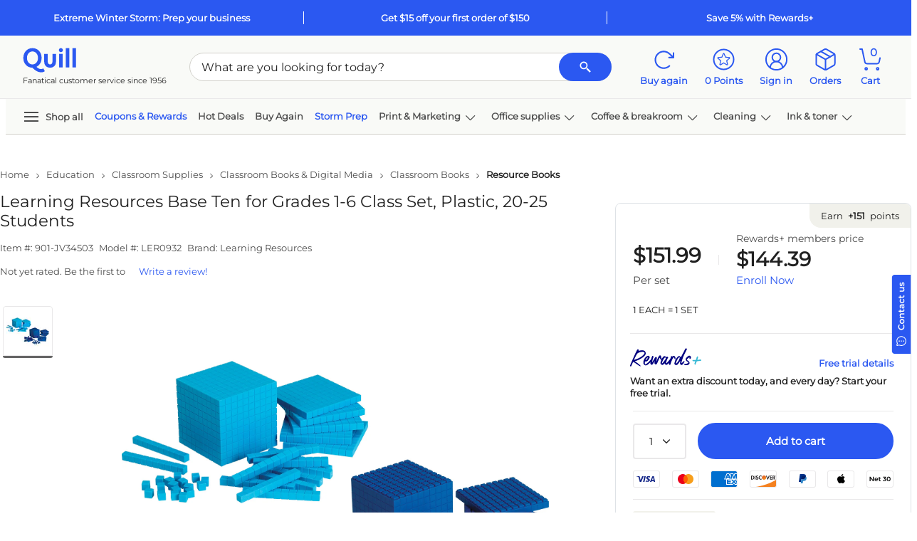

--- FILE ---
content_type: text/html; charset=utf-8
request_url: https://www.quill.com/base-ten-place-value-learning-resources-base-ten-class-set-blue-plastic/cbs/222046.html
body_size: 117848
content:

<!DOCTYPE html>
<html lang="en">
<head>
    <meta name="viewport" content="width=device-width, initial-scale=1, minimum-scale=1" />
    <meta name="format-detection" content="telephone=no" />  
    <script type="text/javascript" src="/JavaScript/Bundle/en/Mec7sU7rTlNpFUQzQQwVmg/common.js"></script>
                <script>
                ScriptHelper.OnLateLoad(function () {
                    ScriptHelper.AddScript('https://securepubads.g.doubleclick.net/tag/js/gpt.js');
                });
            </script>

            <script type="text/javascript">
                if (self != top && True) {
                    self.location = "/Master/FrameTrack";
                }
            </script>

            <title>Learning Resources Base Ten for Grades 1-6 Class Set, Plastic, 20-25 Students | Quill.com</title>
        <meta name="robots" content="follow,index" />
        <meta name="description" content="Order Learning Resources Base Ten for Grades 1-6 Class Set, Plastic, 20-25 Students today at Quill.com and get fast shipping. Stack coupons to get free gifts &amp; extra discounts!" />
            <link href="https://www.quill.com/base-ten-place-value-learning-resources-base-ten-class-set-blue-plastic/cbs/222046.html" rel="canonical" />
            <link href="//www.quill.com/is/image/Quill/s0355600_s7?$thb$" rel="image_src" />


            <script type="text/javascript">
            ;window.NREUM||(NREUM={});NREUM.init={privacy:{cookies_enabled:true}};;NREUM.loader_config={accountID:"1998621",trustKey:"1887982",agentID:"121088846",licenseKey:"3202eb05e5",applicationID:"121088846"};
            ;NREUM.info={beacon:"bam.nr-data.net",errorBeacon:"bam.nr-data.net",licenseKey:"3202eb05e5",applicationID:"121088846",sa:1};
            ;/*! For license information please see nr-loader-spa-1.260.1.min.js.LICENSE.txt */
            (()=>{var e,t,r={234:(e,t,r)=>{"use strict";r.d(t,{P_:()=>m,Mt:()=>b,C5:()=>s,DL:()=>w,OP:()=>O,lF:()=>D,Yu:()=>_,Dg:()=>v,CX:()=>c,GE:()=>E,sU:()=>I});var n=r(8632),i=r(9567);const o={beacon:n.ce.beacon,errorBeacon:n.ce.errorBeacon,licenseKey:void 0,applicationID:void 0,sa:void 0,queueTime:void 0,applicationTime:void 0,ttGuid:void 0,user:void 0,account:void 0,product:void 0,extra:void 0,jsAttributes:{},userAttributes:void 0,atts:void 0,transactionName:void 0,tNamePlain:void 0},a={};function s(e){if(!e)throw new Error("All info objects require an agent identifier!");if(!a[e])throw new Error("Info for ".concat(e," was never set"));return a[e]}function c(e,t){if(!e)throw new Error("All info objects require an agent identifier!");a[e]=(0,i.D)(t,o);const r=(0,n.ek)(e);r&&(r.info=a[e])}const u=e=>{if(!e||"string"!=typeof e)return!1;try{document.createDocumentFragment().querySelector(e)}catch{return!1}return!0};var d=r(7056),l=r(50);const f="[data-nr-mask]",h=()=>{const e={mask_selector:"*",block_selector:"[data-nr-block]",mask_input_options:{color:!1,date:!1,"datetime-local":!1,email:!1,month:!1,number:!1,range:!1,search:!1,tel:!1,text:!1,time:!1,url:!1,week:!1,textarea:!1,select:!1,password:!0}};return{feature_flags:[],proxy:{assets:void 0,beacon:void 0},privacy:{cookies_enabled:!0},ajax:{deny_list:void 0,block_internal:!0,enabled:!0,harvestTimeSeconds:10,autoStart:!0},distributed_tracing:{enabled:void 0,exclude_newrelic_header:void 0,cors_use_newrelic_header:void 0,cors_use_tracecontext_headers:void 0,allowed_origins:void 0},session:{expiresMs:d.oD,inactiveMs:d.Hb},ssl:void 0,obfuscate:void 0,jserrors:{enabled:!0,harvestTimeSeconds:10,autoStart:!0},metrics:{enabled:!0,autoStart:!0},page_action:{enabled:!0,harvestTimeSeconds:30,autoStart:!0},page_view_event:{enabled:!0,autoStart:!0},page_view_timing:{enabled:!0,harvestTimeSeconds:30,long_task:!1,autoStart:!0},session_trace:{enabled:!0,harvestTimeSeconds:10,autoStart:!0},harvest:{tooManyRequestsDelay:60},session_replay:{autoStart:!0,enabled:!1,harvestTimeSeconds:60,preload:!1,sampling_rate:10,error_sampling_rate:100,collect_fonts:!1,inline_images:!1,inline_stylesheet:!0,mask_all_inputs:!0,get mask_text_selector(){return e.mask_selector},set mask_text_selector(t){u(t)?e.mask_selector="".concat(t,",").concat(f):""===t||null===t?e.mask_selector=f:(0,l.Z)("An invalid session_replay.mask_selector was provided. '*' will be used.",t)},get block_class(){return"nr-block"},get ignore_class(){return"nr-ignore"},get mask_text_class(){return"nr-mask"},get block_selector(){return e.block_selector},set block_selector(t){u(t)?e.block_selector+=",".concat(t):""!==t&&(0,l.Z)("An invalid session_replay.block_selector was provided and will not be used",t)},get mask_input_options(){return e.mask_input_options},set mask_input_options(t){t&&"object"==typeof t?e.mask_input_options={...t,password:!0}:(0,l.Z)("An invalid session_replay.mask_input_option was provided and will not be used",t)}},spa:{enabled:!0,harvestTimeSeconds:10,autoStart:!0},soft_navigations:{enabled:!0,harvestTimeSeconds:10,autoStart:!0}}},p={},g="All configuration objects require an agent identifier!";function m(e){if(!e)throw new Error(g);if(!p[e])throw new Error("Configuration for ".concat(e," was never set"));return p[e]}function v(e,t){if(!e)throw new Error(g);p[e]=(0,i.D)(t,h());const r=(0,n.ek)(e);r&&(r.init=p[e])}function b(e,t){if(!e)throw new Error(g);var r=m(e);if(r){for(var n=t.split("."),i=0;i<n.length-1;i++)if("object"!=typeof(r=r[n[i]]))return;r=r[n[n.length-1]]}return r}const y={accountID:void 0,trustKey:void 0,agentID:void 0,licenseKey:void 0,applicationID:void 0,xpid:void 0},A={};function w(e){if(!e)throw new Error("All loader-config objects require an agent identifier!");if(!A[e])throw new Error("LoaderConfig for ".concat(e," was never set"));return A[e]}function E(e,t){if(!e)throw new Error("All loader-config objects require an agent identifier!");A[e]=(0,i.D)(t,y);const r=(0,n.ek)(e);r&&(r.loader_config=A[e])}const _=(0,n.mF)().o;var x=r(385),R=r(6818);const S={buildEnv:R.Re,distMethod:R.gF,version:R.q4,originTime:x.sK},T={customTransaction:void 0,disabled:!1,isolatedBacklog:!1,loaderType:void 0,maxBytes:3e4,onerror:void 0,origin:""+x._A.location,ptid:void 0,releaseIds:{},appMetadata:{},session:void 0,denyList:void 0,harvestCount:0,timeKeeper:void 0},N={};function O(e){if(!e)throw new Error("All runtime objects require an agent identifier!");if(!N[e])throw new Error("Runtime for ".concat(e," was never set"));return N[e]}function I(e,t){if(!e)throw new Error("All runtime objects require an agent identifier!");N[e]={...(0,i.D)(t,T),...S};const r=(0,n.ek)(e);r&&(r.runtime=N[e])}function D(e){return function(e){try{const t=s(e);return!!t.licenseKey&&!!t.errorBeacon&&!!t.applicationID}catch(e){return!1}}(e)}},9567:(e,t,r)=>{"use strict";r.d(t,{D:()=>i});var n=r(50);function i(e,t){try{if(!e||"object"!=typeof e)return(0,n.Z)("Setting a Configurable requires an object as input");if(!t||"object"!=typeof t)return(0,n.Z)("Setting a Configurable requires a model to set its initial properties");const r=Object.create(Object.getPrototypeOf(t),Object.getOwnPropertyDescriptors(t)),o=0===Object.keys(r).length?e:r;for(let a in o)if(void 0!==e[a])try{if(null===e[a]){r[a]=null;continue}Array.isArray(e[a])&&Array.isArray(t[a])?r[a]=Array.from(new Set([...e[a],...t[a]])):"object"==typeof e[a]&&"object"==typeof t[a]?r[a]=i(e[a],t[a]):r[a]=e[a]}catch(e){(0,n.Z)("An error occurred while setting a property of a Configurable",e)}return r}catch(e){(0,n.Z)("An error occured while setting a Configurable",e)}}},6818:(e,t,r)=>{"use strict";r.d(t,{Re:()=>i,gF:()=>o,lF:()=>a,q4:()=>n});const n="1.260.1",i="PROD",o="CDN",a="2.0.0-alpha.12"},385:(e,t,r)=>{"use strict";r.d(t,{FN:()=>u,IF:()=>f,LW:()=>s,Nk:()=>p,Tt:()=>d,_A:()=>a,iS:()=>c,il:()=>i,sK:()=>g,ux:()=>l,v6:()=>o,w1:()=>h});var n=r(7894);const i="undefined"!=typeof window&&!!window.document,o="undefined"!=typeof WorkerGlobalScope&&("undefined"!=typeof self&&self instanceof WorkerGlobalScope&&self.navigator instanceof WorkerNavigator||"undefined"!=typeof globalThis&&globalThis instanceof WorkerGlobalScope&&globalThis.navigator instanceof WorkerNavigator),a=i?window:"undefined"!=typeof WorkerGlobalScope&&("undefined"!=typeof self&&self instanceof WorkerGlobalScope&&self||"undefined"!=typeof globalThis&&globalThis instanceof WorkerGlobalScope&&globalThis),s="complete"===a?.document?.readyState,c=Boolean("hidden"===a?.document?.visibilityState),u=""+a?.location,d=/iPad|iPhone|iPod/.test(a.navigator?.userAgent),l=d&&"undefined"==typeof SharedWorker,f=(()=>{const e=a.navigator?.userAgent?.match(/Firefox[/\s](\d+\.\d+)/);return Array.isArray(e)&&e.length>=2?+e[1]:0})(),h=Boolean(i&&window.document.documentMode),p=!!a.navigator?.sendBeacon,g=Date.now()-(0,n.z)()},1117:(e,t,r)=>{"use strict";r.d(t,{w:()=>o});var n=r(50);const i={agentIdentifier:"",ee:void 0};class o{constructor(e){try{if("object"!=typeof e)return(0,n.Z)("shared context requires an object as input");this.sharedContext={},Object.assign(this.sharedContext,i),Object.entries(e).forEach((e=>{let[t,r]=e;Object.keys(i).includes(t)&&(this.sharedContext[t]=r)}))}catch(e){(0,n.Z)("An error occurred while setting SharedContext",e)}}}},1199:(e,t,r)=>{"use strict";r.d(t,{R2:()=>a,zR:()=>i,zh:()=>o});var n=[];function i(e){if(o(e))return!1;if(0===n.length)return!0;for(var t=0;t<n.length;t++){var r=n[t];if("*"===r.hostname)return!1;if(s(r.hostname,e.hostname)&&c(r.pathname,e.pathname))return!1}return!0}function o(e){return void 0===e.hostname}function a(e){if(n=[],e&&e.length)for(var t=0;t<e.length;t++){let r=e[t];if(!r)continue;0===r.indexOf("http://")?r=r.substring(7):0===r.indexOf("https://")&&(r=r.substring(8));const i=r.indexOf("/");let o,a;i>0?(o=r.substring(0,i),a=r.substring(i)):(o=r,a="");let[s]=o.split(":");n.push({hostname:s,pathname:a})}}function s(e,t){return!(e.length>t.length)&&t.indexOf(e)===t.length-e.length}function c(e,t){return 0===e.indexOf("/")&&(e=e.substring(1)),0===t.indexOf("/")&&(t=t.substring(1)),""===e||e===t}},8e3:(e,t,r)=>{"use strict";r.d(t,{LP:()=>l,RP:()=>c,o5:()=>u});var n=r(8325),i=r(1284),o=r(4322),a=r(3325);const s={};function c(e,t){const r={staged:!1,priority:a.p[t]||0};d(e),s[e].get(t)||s[e].set(t,r)}function u(e,t){d(e),s[e].get(t)&&s[e].delete(t),s[e].size&&f(e)}function d(e){if(!e)throw new Error("agentIdentifier required");s[e]||(s[e]=new Map)}function l(){let e=arguments.length>0&&void 0!==arguments[0]?arguments[0]:"",t=arguments.length>1&&void 0!==arguments[1]?arguments[1]:"feature",r=arguments.length>2&&void 0!==arguments[2]&&arguments[2];if(d(e),!e||!s[e].get(t)||r)return h(e,t);s[e].get(t).staged=!0,f(e)}function f(e){const t=Array.from(s[e]);t.every((e=>{let[t,r]=e;return r.staged}))&&(t.sort(((e,t)=>e[1].priority-t[1].priority)),t.forEach((t=>{let[r]=t;s[e].delete(r),h(e,r)})))}function h(e,t){const r=e?n.ee.get(e):n.ee,a=o.X.handlers;if(r.backlog&&a){var s=r.backlog[t],c=a[t];if(c){for(var u=0;s&&u<s.length;++u)p(s[u],c);(0,i.D)(c,(function(e,t){(0,i.D)(t,(function(t,r){r[0].on(e,r[1])}))}))}r.isolatedBacklog||delete a[t],r.backlog[t]=null,r.emit("drain-"+t,[])}}function p(e,t){var r=e[1];(0,i.D)(t[r],(function(t,r){var n=e[0];if(r[0]===n){var i=r[1],o=e[3],a=e[2];i.apply(o,a)}}))}},8325:(e,t,r)=>{"use strict";r.d(t,{A:()=>c,ee:()=>u});var n=r(8632),i=r(2210),o=r(234);class a{constructor(e){this.contextId=e}}var s=r(3117);const c="nr@context:".concat(s.a),u=function e(t,r){var n={},s={},d={},l=!1;try{l=16===r.length&&(0,o.OP)(r).isolatedBacklog}catch(e){}var f={on:p,addEventListener:p,removeEventListener:function(e,t){var r=n[e];if(!r)return;for(var i=0;i<r.length;i++)r[i]===t&&r.splice(i,1)},emit:function(e,r,n,i,o){!1!==o&&(o=!0);if(u.aborted&&!i)return;t&&o&&t.emit(e,r,n);for(var a=h(n),c=g(e),d=c.length,l=0;l<d;l++)c[l].apply(a,r);var p=v()[s[e]];p&&p.push([f,e,r,a]);return a},get:m,listeners:g,context:h,buffer:function(e,t){const r=v();if(t=t||"feature",f.aborted)return;Object.entries(e||{}).forEach((e=>{let[n,i]=e;s[i]=t,t in r||(r[t]=[])}))},abort:function(){f._aborted=!0,Object.keys(f.backlog).forEach((e=>{delete f.backlog[e]}))},isBuffering:function(e){return!!v()[s[e]]},debugId:r,backlog:l?{}:t&&"object"==typeof t.backlog?t.backlog:{},isolatedBacklog:l};return Object.defineProperty(f,"aborted",{get:()=>{let e=f._aborted||!1;return e||(t&&(e=t.aborted),e)}}),f;function h(e){return e&&e instanceof a?e:e?(0,i.X)(e,c,(()=>new a(c))):new a(c)}function p(e,t){n[e]=g(e).concat(t)}function g(e){return n[e]||[]}function m(t){return d[t]=d[t]||e(f,t)}function v(){return f.backlog}}(void 0,"globalEE"),d=(0,n.fP)();d.ee||(d.ee=u)},5546:(e,t,r)=>{"use strict";r.d(t,{E:()=>n,p:()=>i});var n=r(8325).ee.get("handle");function i(e,t,r,i,o){o?(o.buffer([e],i),o.emit(e,t,r)):(n.buffer([e],i),n.emit(e,t,r))}},4322:(e,t,r)=>{"use strict";r.d(t,{X:()=>o});var n=r(5546);o.on=a;var i=o.handlers={};function o(e,t,r,o){a(o||n.E,i,e,t,r)}function a(e,t,r,i,o){o||(o="feature"),e||(e=n.E);var a=t[o]=t[o]||{};(a[r]=a[r]||[]).push([e,i])}},3239:(e,t,r)=>{"use strict";r.d(t,{bP:()=>s,iz:()=>c,m$:()=>a});var n=r(385);let i=!1,o=!1;try{const e={get passive(){return i=!0,!1},get signal(){return o=!0,!1}};n._A.addEventListener("test",null,e),n._A.removeEventListener("test",null,e)}catch(e){}function a(e,t){return i||o?{capture:!!e,passive:i,signal:t}:!!e}function s(e,t){let r=arguments.length>2&&void 0!==arguments[2]&&arguments[2],n=arguments.length>3?arguments[3]:void 0;window.addEventListener(e,t,a(r,n))}function c(e,t){let r=arguments.length>2&&void 0!==arguments[2]&&arguments[2],n=arguments.length>3?arguments[3]:void 0;document.addEventListener(e,t,a(r,n))}},3117:(e,t,r)=>{"use strict";r.d(t,{a:()=>n});const n=(0,r(4402).Rl)()},4402:(e,t,r)=>{"use strict";r.d(t,{Ht:()=>u,M:()=>c,Rl:()=>a,ky:()=>s});var n=r(385);const i="xxxxxxxx-xxxx-4xxx-yxxx-xxxxxxxxxxxx";function o(e,t){return e?15&e[t]:16*Math.random()|0}function a(){const e=n._A?.crypto||n._A?.msCrypto;let t,r=0;return e&&e.getRandomValues&&(t=e.getRandomValues(new Uint8Array(30))),i.split("").map((e=>"x"===e?o(t,r++).toString(16):"y"===e?(3&o()|8).toString(16):e)).join("")}function s(e){const t=n._A?.crypto||n._A?.msCrypto;let r,i=0;t&&t.getRandomValues&&(r=t.getRandomValues(new Uint8Array(e)));const a=[];for(var s=0;s<e;s++)a.push(o(r,i++).toString(16));return a.join("")}function c(){return s(16)}function u(){return s(32)}},7056:(e,t,r)=>{"use strict";r.d(t,{Bq:()=>n,Hb:()=>a,IK:()=>u,K4:()=>i,oD:()=>o,uT:()=>c,wO:()=>s});const n="NRBA",i="SESSION",o=144e5,a=18e5,s={STARTED:"session-started",PAUSE:"session-pause",RESET:"session-reset",RESUME:"session-resume",UPDATE:"session-update"},c={SAME_TAB:"same-tab",CROSS_TAB:"cross-tab"},u={OFF:0,FULL:1,ERROR:2}},7894:(e,t,r)=>{"use strict";function n(){return Math.floor(performance.now())}r.d(t,{z:()=>n})},7243:(e,t,r)=>{"use strict";r.d(t,{e:()=>i});var n=r(385);function i(e){if(0===(e||"").indexOf("data:"))return{protocol:"data"};try{const t=new URL(e,location.href),r={port:t.port,hostname:t.hostname,pathname:t.pathname,search:t.search,protocol:t.protocol.slice(0,t.protocol.indexOf(":")),sameOrigin:t.protocol===n._A?.location?.protocol&&t.host===n._A?.location?.host};return r.port&&""!==r.port||("http:"===t.protocol&&(r.port="80"),"https:"===t.protocol&&(r.port="443")),r.pathname&&""!==r.pathname?r.pathname.startsWith("/")||(r.pathname="/".concat(r.pathname)):r.pathname="/",r}catch(e){return{}}}},50:(e,t,r)=>{"use strict";function n(e,t){"function"==typeof console.warn&&(console.warn("New Relic: ".concat(e)),t&&console.warn(t))}r.d(t,{Z:()=>n})},2825:(e,t,r)=>{"use strict";r.d(t,{N:()=>c,T:()=>s});var n=r(8325),i=r(385);const o="newrelic";const a=new Set,s={};function c(e,t){const r=n.ee.get(t);s[t]??={},e&&"object"==typeof e&&(a.has(t)||(r.emit("rumresp",[e]),s[t]=e,a.add(t),function(){let e=arguments.length>0&&void 0!==arguments[0]?arguments[0]:{};try{i._A.dispatchEvent(new CustomEvent(o,{detail:e}))}catch(e){}}({loaded:!0})))}},2210:(e,t,r)=>{"use strict";r.d(t,{X:()=>i});var n=Object.prototype.hasOwnProperty;function i(e,t,r){if(n.call(e,t))return e[t];var i=r();if(Object.defineProperty&&Object.keys)try{return Object.defineProperty(e,t,{value:i,writable:!0,enumerable:!1}),i}catch(e){}return e[t]=i,i}},7872:(e,t,r)=>{"use strict";function n(e){var t=this;let r=arguments.length>1&&void 0!==arguments[1]?arguments[1]:500,n=arguments.length>2&&void 0!==arguments[2]?arguments[2]:{};const i=n?.leading||!1;let o;return function(){for(var n=arguments.length,a=new Array(n),s=0;s<n;s++)a[s]=arguments[s];i&&void 0===o&&(e.apply(t,a),o=setTimeout((()=>{o=clearTimeout(o)}),r)),i||(clearTimeout(o),o=setTimeout((()=>{e.apply(t,a)}),r))}}function i(e){var t=this;let r=!1;return function(){if(!r){r=!0;for(var n=arguments.length,i=new Array(n),o=0;o<n;o++)i[o]=arguments[o];e.apply(t,i)}}}r.d(t,{D:()=>n,Z:()=>i})},1284:(e,t,r)=>{"use strict";r.d(t,{D:()=>n});const n=(e,t)=>Object.entries(e||{}).map((e=>{let[r,n]=e;return t(r,n)}))},4351:(e,t,r)=>{"use strict";r.d(t,{P:()=>o});var n=r(8325);const i=()=>{const e=new WeakSet;return(t,r)=>{if("object"==typeof r&&null!==r){if(e.has(r))return;e.add(r)}return r}};function o(e){try{return JSON.stringify(e,i())}catch(e){try{n.ee.emit("internal-error",[e])}catch(e){}}}},3960:(e,t,r)=>{"use strict";r.d(t,{KB:()=>a,b2:()=>o});var n=r(3239);function i(){return"undefined"==typeof document||"complete"===document.readyState}function o(e,t){if(i())return e();(0,n.bP)("load",e,t)}function a(e){if(i())return e();(0,n.iz)("DOMContentLoaded",e)}},8632:(e,t,r)=>{"use strict";r.d(t,{EZ:()=>d,ce:()=>o,ek:()=>u,fP:()=>a,gG:()=>l,h5:()=>c,mF:()=>s});var n=r(385),i=r(7894);const o={beacon:"bam.nr-data.net",errorBeacon:"bam.nr-data.net"};function a(){return n._A.NREUM||(n._A.NREUM={}),void 0===n._A.newrelic&&(n._A.newrelic=n._A.NREUM),n._A.NREUM}function s(){let e=a();return e.o||(e.o={ST:n._A.setTimeout,SI:n._A.setImmediate,CT:n._A.clearTimeout,XHR:n._A.XMLHttpRequest,REQ:n._A.Request,EV:n._A.Event,PR:n._A.Promise,MO:n._A.MutationObserver,FETCH:n._A.fetch}),e}function c(e,t){let r=a();r.initializedAgents??={},t.initializedAt={ms:(0,i.z)(),date:new Date},r.initializedAgents[e]=t}function u(e){let t=a();return t.initializedAgents?.[e]}function d(e,t){a()[e]=t}function l(){return function(){let e=a();const t=e.info||{};e.info={beacon:o.beacon,errorBeacon:o.errorBeacon,...t}}(),function(){let e=a();const t=e.init||{};e.init={...t}}(),s(),function(){let e=a();const t=e.loader_config||{};e.loader_config={...t}}(),a()}},7956:(e,t,r)=>{"use strict";r.d(t,{N:()=>i});var n=r(3239);function i(e){let t=arguments.length>1&&void 0!==arguments[1]&&arguments[1],r=arguments.length>2?arguments[2]:void 0,i=arguments.length>3?arguments[3]:void 0;(0,n.iz)("visibilitychange",(function(){if(t)return void("hidden"===document.visibilityState&&e());e(document.visibilityState)}),r,i)}},7806:(e,t,r)=>{"use strict";r.d(t,{em:()=>b,u5:()=>T,QU:()=>I,_L:()=>j,Gm:()=>L,Lg:()=>M,BV:()=>V,Kf:()=>Y});var n=r(8325),i=r(3117);const o="nr@original:".concat(i.a);var a=Object.prototype.hasOwnProperty,s=!1;function c(e,t){return e||(e=n.ee),r.inPlace=function(e,t,n,i,o){n||(n="");const a="-"===n.charAt(0);for(let s=0;s<t.length;s++){const c=t[s],u=e[c];d(u)||(e[c]=r(u,a?c+n:n,i,c,o))}},r.flag=o,r;function r(t,r,n,s,c){return d(t)?t:(r||(r=""),nrWrapper[o]=t,function(e,t,r){if(Object.defineProperty&&Object.keys)try{return Object.keys(e).forEach((function(r){Object.defineProperty(t,r,{get:function(){return e[r]},set:function(t){return e[r]=t,t}})})),t}catch(e){u([e],r)}for(var n in e)a.call(e,n)&&(t[n]=e[n])}(t,nrWrapper,e),nrWrapper);function nrWrapper(){var o,a,d,l;try{a=this,o=[...arguments],d="function"==typeof n?n(o,a):n||{}}catch(t){u([t,"",[o,a,s],d],e)}i(r+"start",[o,a,s],d,c);try{return l=t.apply(a,o)}catch(e){throw i(r+"err",[o,a,e],d,c),e}finally{i(r+"end",[o,a,l],d,c)}}}function i(r,n,i,o){if(!s||t){var a=s;s=!0;try{e.emit(r,n,i,t,o)}catch(t){u([t,r,n,i],e)}s=a}}}function u(e,t){t||(t=n.ee);try{t.emit("internal-error",e)}catch(e){}}function d(e){return!(e&&"function"==typeof e&&e.apply&&!e[o])}var l=r(2210),f=r(385);const h={},p=f._A.XMLHttpRequest,g="addEventListener",m="removeEventListener",v="nr@wrapped:".concat(n.A);function b(e){var t=function(e){return(e||n.ee).get("events")}(e);if(h[t.debugId]++)return t;h[t.debugId]=1;var r=c(t,!0);function i(e){r.inPlace(e,[g,m],"-",o)}function o(e,t){return e[1]}return"getPrototypeOf"in Object&&(f.il&&y(document,i),y(f._A,i),y(p.prototype,i)),t.on(g+"-start",(function(e,t){var n=e[1];if(null!==n&&("function"==typeof n||"object"==typeof n)){var i=(0,l.X)(n,v,(function(){var e={object:function(){if("function"!=typeof n.handleEvent)return;return n.handleEvent.apply(n,arguments)},function:n}[typeof n];return e?r(e,"fn-",null,e.name||"anonymous"):n}));this.wrapped=e[1]=i}})),t.on(m+"-start",(function(e){e[1]=this.wrapped||e[1]})),t}function y(e,t){let r=e;for(;"object"==typeof r&&!Object.prototype.hasOwnProperty.call(r,g);)r=Object.getPrototypeOf(r);for(var n=arguments.length,i=new Array(n>2?n-2:0),o=2;o<n;o++)i[o-2]=arguments[o];r&&t(r,...i)}var A="fetch-",w=A+"body-",E=["arrayBuffer","blob","json","text","formData"],_=f._A.Request,x=f._A.Response,R="prototype";const S={};function T(e){const t=function(e){return(e||n.ee).get("fetch")}(e);if(!(_&&x&&f._A.fetch))return t;if(S[t.debugId]++)return t;function r(e,r,i){var o=e[r];"function"==typeof o&&(e[r]=function(){var e,r=[...arguments],a={};t.emit(i+"before-start",[r],a),a[n.A]&&a[n.A].dt&&(e=a[n.A].dt);var s=o.apply(this,r);return t.emit(i+"start",[r,e],s),s.then((function(e){return t.emit(i+"end",[null,e],s),e}),(function(e){throw t.emit(i+"end",[e],s),e}))})}return S[t.debugId]=1,E.forEach((e=>{r(_[R],e,w),r(x[R],e,w)})),r(f._A,"fetch",A),t.on(A+"end",(function(e,r){var n=this;if(r){var i=r.headers.get("content-length");null!==i&&(n.rxSize=i),t.emit(A+"done",[null,r],n)}else t.emit(A+"done",[e],n)})),t}const N={},O=["pushState","replaceState"];function I(e){const t=function(e){return(e||n.ee).get("history")}(e);return!f.il||N[t.debugId]++||(N[t.debugId]=1,c(t).inPlace(window.history,O,"-")),t}var D=r(3239);const P={},C=["appendChild","insertBefore","replaceChild"];function j(e){const t=function(e){return(e||n.ee).get("jsonp")}(e);if(!f.il||P[t.debugId])return t;P[t.debugId]=!0;var r=c(t),i=/[?&](?:callback|cb)=([^&#]+)/,o=/(.*)\.([^.]+)/,a=/^(\w+)(\.|$)(.*)$/;function s(e,t){if(!e)return t;const r=e.match(a),n=r[1];return s(r[3],t[n])}return r.inPlace(Node.prototype,C,"dom-"),t.on("dom-start",(function(e){!function(e){if(!e||"string"!=typeof e.nodeName||"script"!==e.nodeName.toLowerCase())return;if("function"!=typeof e.addEventListener)return;var n=(a=e.src,c=a.match(i),c?c[1]:null);var a,c;if(!n)return;var u=function(e){var t=e.match(o);if(t&&t.length>=3)return{key:t[2],parent:s(t[1],window)};return{key:e,parent:window}}(n);if("function"!=typeof u.parent[u.key])return;var d={};function l(){t.emit("jsonp-end",[],d),e.removeEventListener("load",l,(0,D.m$)(!1)),e.removeEventListener("error",f,(0,D.m$)(!1))}function f(){t.emit("jsonp-error",[],d),t.emit("jsonp-end",[],d),e.removeEventListener("load",l,(0,D.m$)(!1)),e.removeEventListener("error",f,(0,D.m$)(!1))}r.inPlace(u.parent,[u.key],"cb-",d),e.addEventListener("load",l,(0,D.m$)(!1)),e.addEventListener("error",f,(0,D.m$)(!1)),t.emit("new-jsonp",[e.src],d)}(e[0])})),t}const k={};function L(e){const t=function(e){return(e||n.ee).get("mutation")}(e);if(!f.il||k[t.debugId])return t;k[t.debugId]=!0;var r=c(t),i=f._A.MutationObserver;return i&&(window.MutationObserver=function(e){return this instanceof i?new i(r(e,"fn-")):i.apply(this,arguments)},MutationObserver.prototype=i.prototype),t}const H={};function M(e){const t=function(e){return(e||n.ee).get("promise")}(e);if(H[t.debugId])return t;H[t.debugId]=!0;var r=t.context,i=c(t),a=f._A.Promise;return a&&function(){function e(r){var n=t.context(),o=i(r,"executor-",n,null,!1);const s=Reflect.construct(a,[o],e);return t.context(s).getCtx=function(){return n},s}f._A.Promise=e,Object.defineProperty(e,"name",{value:"Promise"}),e.toString=function(){return a.toString()},Object.setPrototypeOf(e,a),["all","race"].forEach((function(r){const n=a[r];e[r]=function(e){let i=!1;[...e||[]].forEach((e=>{this.resolve(e).then(a("all"===r),a(!1))}));const o=n.apply(this,arguments);return o;function a(e){return function(){t.emit("propagate",[null,!i],o,!1,!1),i=i||!e}}}})),["resolve","reject"].forEach((function(r){const n=a[r];e[r]=function(e){const r=n.apply(this,arguments);return e!==r&&t.emit("propagate",[e,!0],r,!1,!1),r}})),e.prototype=a.prototype;const n=a.prototype.then;a.prototype.then=function(){var e=this,o=r(e);o.promise=e;for(var a=arguments.length,s=new Array(a),c=0;c<a;c++)s[c]=arguments[c];s[0]=i(s[0],"cb-",o,null,!1),s[1]=i(s[1],"cb-",o,null,!1);const u=n.apply(this,s);return o.nextPromise=u,t.emit("propagate",[e,!0],u,!1,!1),u},a.prototype.then[o]=n,t.on("executor-start",(function(e){e[0]=i(e[0],"resolve-",this,null,!1),e[1]=i(e[1],"resolve-",this,null,!1)})),t.on("executor-err",(function(e,t,r){e[1](r)})),t.on("cb-end",(function(e,r,n){t.emit("propagate",[n,!0],this.nextPromise,!1,!1)})),t.on("propagate",(function(e,r,n){this.getCtx&&!r||(this.getCtx=function(){if(e instanceof Promise)var r=t.context(e);return r&&r.getCtx?r.getCtx():this})}))}(),t}const U={},z="setTimeout",F="setInterval",B="clearTimeout",G="-start",q="-",K=[z,"setImmediate",F,B,"clearImmediate"];function V(e){const t=function(e){return(e||n.ee).get("timer")}(e);if(U[t.debugId]++)return t;U[t.debugId]=1;var r=c(t);return r.inPlace(f._A,K.slice(0,2),z+q),r.inPlace(f._A,K.slice(2,3),F+q),r.inPlace(f._A,K.slice(3),B+q),t.on(F+G,(function(e,t,n){e[0]=r(e[0],"fn-",null,n)})),t.on(z+G,(function(e,t,n){this.method=n,this.timerDuration=isNaN(e[1])?0:+e[1],e[0]=r(e[0],"fn-",this,n)})),t}var Z=r(50);const W={},X=["open","send"];function Y(e){var t=e||n.ee;const r=function(e){return(e||n.ee).get("xhr")}(t);if(W[r.debugId]++)return r;W[r.debugId]=1,b(t);var i=c(r),o=f._A.XMLHttpRequest,a=f._A.MutationObserver,s=f._A.Promise,u=f._A.setInterval,d="readystatechange",l=["onload","onerror","onabort","onloadstart","onloadend","onprogress","ontimeout"],h=[],p=f._A.XMLHttpRequest=function(e){const t=new o(e),n=r.context(t);try{r.emit("new-xhr",[t],n),t.addEventListener(d,(a=n,function(){var e=this;e.readyState>3&&!a.resolved&&(a.resolved=!0,r.emit("xhr-resolved",[],e)),i.inPlace(e,l,"fn-",w)}),(0,D.m$)(!1))}catch(e){(0,Z.Z)("An error occurred while intercepting XHR",e);try{r.emit("internal-error",[e])}catch(e){}}var a;return t};function g(e,t){i.inPlace(t,["onreadystatechange"],"fn-",w)}if(function(e,t){for(var r in e)t[r]=e[r]}(o,p),p.prototype=o.prototype,i.inPlace(p.prototype,X,"-xhr-",w),r.on("send-xhr-start",(function(e,t){g(e,t),function(e){h.push(e),a&&(m?m.then(A):u?u(A):(v=-v,y.data=v))}(t)})),r.on("open-xhr-start",g),a){var m=s&&s.resolve();if(!u&&!s){var v=1,y=document.createTextNode(v);new a(A).observe(y,{characterData:!0})}}else t.on("fn-end",(function(e){e[0]&&e[0].type===d||A()}));function A(){for(var e=0;e<h.length;e++)g(0,h[e]);h.length&&(h=[])}function w(e,t){return t}return r}},7825:(e,t,r)=>{"use strict";r.d(t,{t:()=>n});const n=r(3325).D.ajax},6660:(e,t,r)=>{"use strict";r.d(t,{t:()=>n});const n=r(3325).D.jserrors},3081:(e,t,r)=>{"use strict";r.d(t,{gF:()=>o,mY:()=>i,t9:()=>n,vz:()=>s,xS:()=>a});const n=r(3325).D.metrics,i="sm",o="cm",a="storeSupportabilityMetrics",s="storeEventMetrics"},4649:(e,t,r)=>{"use strict";r.d(t,{t:()=>n});const n=r(3325).D.pageAction},7633:(e,t,r)=>{"use strict";r.d(t,{t:()=>n});const n=r(3325).D.pageViewEvent},9251:(e,t,r)=>{"use strict";r.d(t,{t:()=>n});const n=r(3325).D.pageViewTiming},7144:(e,t,r)=>{"use strict";r.d(t,{Ef:()=>o,J0:()=>f,Mi:()=>l,Vb:()=>a,Ye:()=>c,fm:()=>u,i9:()=>s,pB:()=>h,t9:()=>i,u0:()=>d});var n=r(7056);const i=r(3325).D.sessionReplay,o={RECORD:"recordReplay",PAUSE:"pauseReplay",REPLAY_RUNNING:"replayRunning",ERROR_DURING_REPLAY:"errorDuringReplay"},a=.12,s={DomContentLoaded:0,Load:1,FullSnapshot:2,IncrementalSnapshot:3,Meta:4,Custom:5},c=1e6,u=64e3,d={[n.IK.ERROR]:15e3,[n.IK.FULL]:3e5,[n.IK.OFF]:0},l={RESET:{message:"Session was reset",sm:"Reset"},IMPORT:{message:"Recorder failed to import",sm:"Import"},TOO_MANY:{message:"429: Too Many Requests",sm:"Too-Many"},TOO_BIG:{message:"Payload was too large",sm:"Too-Big"},CROSS_TAB:{message:"Session Entity was set to OFF on another tab",sm:"Cross-Tab"},ENTITLEMENTS:{message:"Session Replay is not allowed and will not be started",sm:"Entitlement"}},f=5e3,h={API:"api"}},3112:(e,t,r)=>{"use strict";r.d(t,{HM:()=>c,Rc:()=>a,rU:()=>s,wi:()=>u});var n=r(234),i=r(8488),o=r(385);function a(e){return!!n.Yu.MO&&(0,i.H)(e)&&!0===(0,n.Mt)(e,"session_trace.enabled")}function s(e){return!0===(0,n.Mt)(e,"session_replay.preload")&&a(e)}function c(e,t){return!!a(e)&&(!!t?.isNew||!!t?.state.sessionReplayMode)}function u(e,t){const r=t.correctAbsoluteTimestamp(e);return{originalTimestamp:e,correctedTimestamp:r,timestampDiff:e-r,originTime:o.sK,correctedOriginTime:t.correctedOriginTime,originTimeDiff:Math.floor(o.sK-t.correctedOriginTime)}}},3614:(e,t,r)=>{"use strict";r.d(t,{BST_RESOURCE:()=>i,END:()=>s,FEATURE_NAME:()=>n,FN_END:()=>u,FN_START:()=>c,PUSH_STATE:()=>d,RESOURCE:()=>o,START:()=>a,c:()=>l});const n=r(3325).D.sessionTrace,i="bstResource",o="resource",a="-start",s="-end",c="fn"+a,u="fn"+s,d="pushState",l=1e3},6216:(e,t,r)=>{"use strict";r.d(t,{K8:()=>s,QZ:()=>c,cS:()=>o,sE:()=>i,t9:()=>a,vh:()=>u});var n=r(3325);const i=["click","keydown","submit"],o="api",a=n.D.softNav,s={INITIAL_PAGE_LOAD:"",ROUTE_CHANGE:1,UNSPECIFIED:2},c={INTERACTION:1,AJAX:2,CUSTOM_END:3,CUSTOM_TRACER:4},u={IP:"in progress",FIN:"finished",CAN:"cancelled"}},7836:(e,t,r)=>{"use strict";r.d(t,{BODY:()=>E,CB_END:()=>_,CB_START:()=>u,END:()=>w,FEATURE_NAME:()=>i,FETCH:()=>R,FETCH_BODY:()=>v,FETCH_DONE:()=>m,FETCH_START:()=>g,FN_END:()=>c,FN_START:()=>s,INTERACTION:()=>f,INTERACTION_API:()=>d,INTERACTION_EVENTS:()=>o,JSONP_END:()=>b,JSONP_NODE:()=>p,JS_TIME:()=>x,MAX_TIMER_BUDGET:()=>a,REMAINING:()=>l,SPA_NODE:()=>h,START:()=>A,originalSetTimeout:()=>y});var n=r(234);const i=r(3325).D.spa,o=["click","submit","keypress","keydown","keyup","change"],a=999,s="fn-start",c="fn-end",u="cb-start",d="api-ixn-",l="remaining",f="interaction",h="spaNode",p="jsonpNode",g="fetch-start",m="fetch-done",v="fetch-body-",b="jsonp-end",y=n.Yu.ST,A="-start",w="-end",E="-body",_="cb"+w,x="jsTime",R="fetch"},5938:(e,t,r)=>{"use strict";r.d(t,{W:()=>i});var n=r(8325);class i{constructor(e,t,r){this.agentIdentifier=e,this.aggregator=t,this.ee=n.ee.get(e),this.featureName=r,this.blocked=!1}}},8488:(e,t,r)=>{"use strict";r.d(t,{H:()=>o});var n=r(234),i=r(385);const o=e=>i.il&&!0===(0,n.Mt)(e,"privacy.cookies_enabled")},2758:(e,t,r)=>{"use strict";r.d(t,{j:()=>_});var n=r(3325),i=r(234),o=r(5546),a=r(8325),s=r(8e3),c=r(3960),u=r(385),d=r(50),l=r(3081),f=r(8632),h=r(7144);const p=["setErrorHandler","finished","addToTrace","addRelease","addPageAction","setCurrentRouteName","setPageViewName","setCustomAttribute","interaction","noticeError","setUserId","setApplicationVersion","start",h.Ef.RECORD,h.Ef.PAUSE],g=["setErrorHandler","finished","addToTrace","addRelease"];var m=r(7894),v=r(7056);function b(){const e=(0,f.gG)();p.forEach((t=>{e[t]=function(){for(var r=arguments.length,n=new Array(r),i=0;i<r;i++)n[i]=arguments[i];return function(t){for(var r=arguments.length,n=new Array(r>1?r-1:0),i=1;i<r;i++)n[i-1]=arguments[i];let o=[];return Object.values(e.initializedAgents).forEach((e=>{e.exposed&&e.api[t]&&o.push(e.api[t](...n))})),o.length>1?o:o[0]}(t,...n)}}))}const y={};var A=r(2825);const w=e=>{const t=e.startsWith("http");e+="/",r.p=t?e:"https://"+e};let E=!1;function _(e){let t=arguments.length>1&&void 0!==arguments[1]?arguments[1]:{},p=arguments.length>2?arguments[2]:void 0,_=arguments.length>3?arguments[3]:void 0,{init:x,info:R,loader_config:S,runtime:T={loaderType:p},exposed:N=!0}=t;const O=(0,f.gG)();R||(x=O.init,R=O.info,S=O.loader_config),(0,i.Dg)(e.agentIdentifier,x||{}),(0,i.GE)(e.agentIdentifier,S||{}),R.jsAttributes??={},u.v6&&(R.jsAttributes.isWorker=!0),(0,i.CX)(e.agentIdentifier,R);const I=(0,i.P_)(e.agentIdentifier),D=[R.beacon,R.errorBeacon];E||(I.proxy.assets&&(w(I.proxy.assets),D.push(I.proxy.assets)),I.proxy.beacon&&D.push(I.proxy.beacon),b(),(0,f.EZ)("activatedFeatures",A.T),e.runSoftNavOverSpa&&=!0===I.soft_navigations.enabled&&I.feature_flags.includes("soft_nav")),T.denyList=[...I.ajax.deny_list||[],...I.ajax.block_internal?D:[]],T.ptid=e.agentIdentifier,(0,i.sU)(e.agentIdentifier,T),void 0===e.api&&(e.api=function(e,t){let f=arguments.length>2&&void 0!==arguments[2]&&arguments[2];t||(0,s.RP)(e,"api");const p={};var b=a.ee.get(e),A=b.get("tracer");y[e]=v.IK.OFF,b.on(h.Ef.REPLAY_RUNNING,(t=>{y[e]=t}));var w="api-",E=w+"ixn-";function _(t,r,n,o){const a=(0,i.C5)(e);return null===r?delete a.jsAttributes[t]:(0,i.CX)(e,{...a,jsAttributes:{...a.jsAttributes,[t]:r}}),S(w,n,!0,o||null===r?"session":void 0)(t,r)}function x(){}g.forEach((e=>{p[e]=S(w,e,!0,"api")})),p.addPageAction=S(w,"addPageAction",!0,n.D.pageAction),p.setPageViewName=function(t,r){if("string"==typeof t)return"/"!==t.charAt(0)&&(t="/"+t),(0,i.OP)(e).customTransaction=(r||"http://custom.transaction")+t,S(w,"setPageViewName",!0)()},p.setCustomAttribute=function(e,t){let r=arguments.length>2&&void 0!==arguments[2]&&arguments[2];if("string"==typeof e){if(["string","number","boolean"].includes(typeof t)||null===t)return _(e,t,"setCustomAttribute",r);(0,d.Z)("Failed to execute setCustomAttribute.\nNon-null value must be a string, number or boolean type, but a type of <".concat(typeof t,"> was provided."))}else(0,d.Z)("Failed to execute setCustomAttribute.\nName must be a string type, but a type of <".concat(typeof e,"> was provided."))},p.setUserId=function(e){if("string"==typeof e||null===e)return _("enduser.id",e,"setUserId",!0);(0,d.Z)("Failed to execute setUserId.\nNon-null value must be a string type, but a type of <".concat(typeof e,"> was provided."))},p.setApplicationVersion=function(e){if("string"==typeof e||null===e)return _("application.version",e,"setApplicationVersion",!1);(0,d.Z)("Failed to execute setApplicationVersion. Expected <String | null>, but got <".concat(typeof e,">."))},p.start=()=>{try{(0,o.p)(l.xS,["API/start/called"],void 0,n.D.metrics,b),b.emit("manual-start-all")}catch(e){(0,d.Z)("An unexpected issue occurred",e)}},p[h.Ef.RECORD]=function(){(0,o.p)(l.xS,["API/recordReplay/called"],void 0,n.D.metrics,b),(0,o.p)(h.Ef.RECORD,[],void 0,n.D.sessionReplay,b)},p[h.Ef.PAUSE]=function(){(0,o.p)(l.xS,["API/pauseReplay/called"],void 0,n.D.metrics,b),(0,o.p)(h.Ef.PAUSE,[],void 0,n.D.sessionReplay,b)},p.interaction=function(e){return(new x).get("object"==typeof e?e:{})};const R=x.prototype={createTracer:function(e,t){var r={},i=this,a="function"==typeof t;return(0,o.p)(l.xS,["API/createTracer/called"],void 0,n.D.metrics,b),f||(0,o.p)(E+"tracer",[(0,m.z)(),e,r],i,n.D.spa,b),function(){if(A.emit((a?"":"no-")+"fn-start",[(0,m.z)(),i,a],r),a)try{return t.apply(this,arguments)}catch(e){const t="string"==typeof e?new Error(e):e;throw A.emit("fn-err",[arguments,this,t],r),t}finally{A.emit("fn-end",[(0,m.z)()],r)}}}};function S(e,t,r,i){return function(){return(0,o.p)(l.xS,["API/"+t+"/called"],void 0,n.D.metrics,b),i&&(0,o.p)(e+t,[(0,m.z)(),...arguments],r?null:this,i,b),r?void 0:this}}function T(){r.e(111).then(r.bind(r,7438)).then((t=>{let{setAPI:r}=t;r(e),(0,s.LP)(e,"api")})).catch((e=>{(0,d.Z)("Downloading runtime APIs failed...",e),b.abort()}))}return["actionText","setName","setAttribute","save","ignore","onEnd","getContext","end","get"].forEach((e=>{R[e]=S(E,e,void 0,f?n.D.softNav:n.D.spa)})),p.setCurrentRouteName=f?S(E,"routeName",void 0,n.D.softNav):S(w,"routeName",!0,n.D.spa),p.noticeError=function(t,r){"string"==typeof t&&(t=new Error(t)),(0,o.p)(l.xS,["API/noticeError/called"],void 0,n.D.metrics,b),(0,o.p)("err",[t,(0,m.z)(),!1,r,!!y[e]],void 0,n.D.jserrors,b)},u.il?(0,c.b2)((()=>T()),!0):T(),p}(e.agentIdentifier,_,e.runSoftNavOverSpa)),void 0===e.exposed&&(e.exposed=N),E=!0}},8993:(e,t,r)=>{r.nc=(()=>{try{return document?.currentScript?.nonce}catch(e){}return""})()},3325:(e,t,r)=>{"use strict";r.d(t,{D:()=>n,p:()=>i});const n={ajax:"ajax",jserrors:"jserrors",metrics:"metrics",pageAction:"page_action",pageViewEvent:"page_view_event",pageViewTiming:"page_view_timing",sessionReplay:"session_replay",sessionTrace:"session_trace",softNav:"soft_navigations",spa:"spa"},i={[n.pageViewEvent]:1,[n.pageViewTiming]:2,[n.metrics]:3,[n.jserrors]:4,[n.ajax]:5,[n.sessionTrace]:6,[n.pageAction]:7,[n.spa]:8,[n.softNav]:9,[n.sessionReplay]:10}}},n={};function i(e){var t=n[e];if(void 0!==t)return t.exports;var o=n[e]={exports:{}};return r[e](o,o.exports,i),o.exports}i.m=r,i.d=(e,t)=>{for(var r in t)i.o(t,r)&&!i.o(e,r)&&Object.defineProperty(e,r,{enumerable:!0,get:t[r]})},i.f={},i.e=e=>Promise.all(Object.keys(i.f).reduce(((t,r)=>(i.f[r](e,t),t)),[])),i.u=e=>({111:"nr-spa",164:"nr-spa-compressor",433:"nr-spa-recorder"}[e]+"-1.260.1.min.js"),i.o=(e,t)=>Object.prototype.hasOwnProperty.call(e,t),e={},t="NRBA-1.260.1.PROD:",i.l=(r,n,o,a)=>{if(e[r])e[r].push(n);else{var s,c;if(void 0!==o)for(var u=document.getElementsByTagName("script"),d=0;d<u.length;d++){var l=u[d];if(l.getAttribute("src")==r||l.getAttribute("data-webpack")==t+o){s=l;break}}if(!s){c=!0;var f={111:"sha512-1vbJLadsUx7r3ct9dcZ8xWYWRwjt1ZgNM7ZGewgLIexOrwwEwfm93GALuGB8Z5SoqqsLLjmx45VxQ6hbq5d4tA==",433:"sha512-GiLzIBj56lJ8WJ2NzkmQbbP5bDfqc0PbS30+FFrYgYBhzMOWg3PDNb2OYCaGiWyvQagVT9CeRMBrrFe45RBNVA==",164:"sha512-89TYqrPxRo9GwsbxmRSsCdyC5BH41uIPaW0FFv5w92e97EnshpUozEOnd12Dqnl7LGF+GS5XJY3LfGAh5DzLyA=="};(s=document.createElement("script")).charset="utf-8",s.timeout=120,i.nc&&s.setAttribute("nonce",i.nc),s.setAttribute("data-webpack",t+o),s.src=r,0!==s.src.indexOf(window.location.origin+"/")&&(s.crossOrigin="anonymous"),f[a]&&(s.integrity=f[a])}e[r]=[n];var h=(t,n)=>{s.onerror=s.onload=null,clearTimeout(p);var i=e[r];if(delete e[r],s.parentNode&&s.parentNode.removeChild(s),i&&i.forEach((e=>e(n))),t)return t(n)},p=setTimeout(h.bind(null,void 0,{type:"timeout",target:s}),12e4);s.onerror=h.bind(null,s.onerror),s.onload=h.bind(null,s.onload),c&&document.head.appendChild(s)}},i.r=e=>{"undefined"!=typeof Symbol&&Symbol.toStringTag&&Object.defineProperty(e,Symbol.toStringTag,{value:"Module"}),Object.defineProperty(e,"__esModule",{value:!0})},i.p="https://js-agent.newrelic.com/",(()=>{var e={801:0,92:0};i.f.j=(t,r)=>{var n=i.o(e,t)?e[t]:void 0;if(0!==n)if(n)r.push(n[2]);else{var o=new Promise(((r,i)=>n=e[t]=[r,i]));r.push(n[2]=o);var a=i.p+i.u(t),s=new Error;i.l(a,(r=>{if(i.o(e,t)&&(0!==(n=e[t])&&(e[t]=void 0),n)){var o=r&&("load"===r.type?"missing":r.type),a=r&&r.target&&r.target.src;s.message="Loading chunk "+t+" failed.\n("+o+": "+a+")",s.name="ChunkLoadError",s.type=o,s.request=a,n[1](s)}}),"chunk-"+t,t)}};var t=(t,r)=>{var n,o,[a,s,c]=r,u=0;if(a.some((t=>0!==e[t]))){for(n in s)i.o(s,n)&&(i.m[n]=s[n]);if(c)c(i)}for(t&&t(r);u<a.length;u++)o=a[u],i.o(e,o)&&e[o]&&e[o][0](),e[o]=0},r=self["webpackChunk:NRBA-1.260.1.PROD"]=self["webpackChunk:NRBA-1.260.1.PROD"]||[];r.forEach(t.bind(null,0)),r.push=t.bind(null,r.push.bind(r))})(),(()=>{"use strict";i(8993);var e=i(50),t=i(7144),r=i(4402),n=i(8325);class o{agentIdentifier;constructor(){let e=arguments.length>0&&void 0!==arguments[0]?arguments[0]:(0,r.ky)(16);this.agentIdentifier=e,this.ee=n.ee.get(e)}#e(t){for(var r=arguments.length,n=new Array(r>1?r-1:0),i=1;i<r;i++)n[i-1]=arguments[i];if("function"==typeof this.api?.[t])return this.api[t](...n);(0,e.Z)("Call to agent api ".concat(t," failed. The API is not currently initialized."))}addPageAction(e,t){return this.#e("addPageAction",e,t)}setPageViewName(e,t){return this.#e("setPageViewName",e,t)}setCustomAttribute(e,t,r){return this.#e("setCustomAttribute",e,t,r)}noticeError(e,t){return this.#e("noticeError",e,t)}setUserId(e){return this.#e("setUserId",e)}setApplicationVersion(e){return this.#e("setApplicationVersion",e)}setErrorHandler(e){return this.#e("setErrorHandler",e)}finished(e){return this.#e("finished",e)}addRelease(e,t){return this.#e("addRelease",e,t)}start(e){return this.#e("start",e)}recordReplay(){return this.#e(t.Ef.RECORD)}pauseReplay(){return this.#e(t.Ef.PAUSE)}addToTrace(e){return this.#e("addToTrace",e)}setCurrentRouteName(e){return this.#e("setCurrentRouteName",e)}interaction(){return this.#e("interaction")}}var a=i(3325),s=i(234);const c=Object.values(a.D);function u(e){const t={};return c.forEach((r=>{t[r]=function(e,t){return!0===(0,s.Mt)(t,"".concat(e,".enabled"))}(r,e)})),t}var d=i(2758);var l=i(8e3),f=i(5938),h=i(3960),p=i(385),g=i(3112),m=i(8488),v=i(7872);class b extends f.W{constructor(e,t,r){let n=!(arguments.length>3&&void 0!==arguments[3])||arguments[3];super(e,t,r),this.auto=n,this.abortHandler=void 0,this.featAggregate=void 0,this.onAggregateImported=void 0,!1===(0,s.Mt)(this.agentIdentifier,"".concat(this.featureName,".autoStart"))&&(this.auto=!1),this.auto?(0,l.RP)(e,r):this.ee.on("manual-start-all",(0,v.Z)((()=>{(0,l.RP)(this.agentIdentifier,this.featureName),this.auto=!0,this.importAggregator()})))}importAggregator(){let t,r=arguments.length>0&&void 0!==arguments[0]?arguments[0]:{};if(this.featAggregate||!this.auto)return;this.onAggregateImported=new Promise((e=>{t=e}));const n=async()=>{let n;try{if((0,m.H)(this.agentIdentifier)){const{setupAgentSession:e}=await i.e(111).then(i.bind(i,9446));n=e(this.agentIdentifier)}}catch(t){(0,e.Z)("A problem occurred when starting up session manager. This page will not start or extend any session.",t),this.featureName===a.D.sessionReplay&&this.abortHandler?.()}try{if(!this.#t(this.featureName,n))return(0,l.LP)(this.agentIdentifier,this.featureName),void t(!1);const{lazyFeatureLoader:e}=await i.e(111).then(i.bind(i,8582)),{Aggregate:o}=await e(this.featureName,"aggregate");this.featAggregate=new o(this.agentIdentifier,this.aggregator,r),t(!0)}catch(r){(0,e.Z)("Downloading and initializing ".concat(this.featureName," failed..."),r),this.abortHandler?.(),(0,l.LP)(this.agentIdentifier,this.featureName,!0),t(!1),this.ee&&this.ee.abort()}};p.il?(0,h.b2)((()=>n()),!0):n()}#t(e,t){return e!==a.D.sessionReplay||(0,g.HM)(this.agentIdentifier,t)}}var y=i(7633);class A extends b{static featureName=y.t;constructor(e,t){let r=!(arguments.length>2&&void 0!==arguments[2])||arguments[2];super(e,t,y.t,r),this.importAggregator()}}var w=i(1117),E=i(1284);class _ extends w.w{constructor(e){super(e),this.aggregatedData={}}store(e,t,r,n,i){var o=this.getBucket(e,t,r,i);return o.metrics=function(e,t){t||(t={count:0});return t.count+=1,(0,E.D)(e,(function(e,r){t[e]=x(r,t[e])})),t}(n,o.metrics),o}merge(e,t,r,n,i){var o=this.getBucket(e,t,n,i);if(o.metrics){var a=o.metrics;a.count+=r.count,(0,E.D)(r,(function(e,t){if("count"!==e){var n=a[e],i=r[e];i&&!i.c?a[e]=x(i.t,n):a[e]=function(e,t){if(!t)return e;t.c||(t=R(t.t));return t.min=Math.min(e.min,t.min),t.max=Math.max(e.max,t.max),t.t+=e.t,t.sos+=e.sos,t.c+=e.c,t}(i,a[e])}}))}else o.metrics=r}storeMetric(e,t,r,n){var i=this.getBucket(e,t,r);return i.stats=x(n,i.stats),i}getBucket(e,t,r,n){this.aggregatedData[e]||(this.aggregatedData[e]={});var i=this.aggregatedData[e][t];return i||(i=this.aggregatedData[e][t]={params:r||{}},n&&(i.custom=n)),i}get(e,t){return t?this.aggregatedData[e]&&this.aggregatedData[e][t]:this.aggregatedData[e]}take(e){for(var t={},r="",n=!1,i=0;i<e.length;i++)t[r=e[i]]=Object.values(this.aggregatedData[r]||{}),t[r].length&&(n=!0),delete this.aggregatedData[r];return n?t:null}}function x(e,t){return null==e?function(e){e?e.c++:e={c:1};return e}(t):t?(t.c||(t=R(t.t)),t.c+=1,t.t+=e,t.sos+=e*e,e>t.max&&(t.max=e),e<t.min&&(t.min=e),t):{t:e}}function R(e){return{t:e,min:e,max:e,sos:e*e,c:1}}var S=i(8632),T=i(4351);var N=i(5546),O=i(7956),I=i(3239),D=i(9251),P=i(7894);class C extends b{static featureName=D.t;constructor(e,t){let r=!(arguments.length>2&&void 0!==arguments[2])||arguments[2];super(e,t,D.t,r),p.il&&((0,O.N)((()=>(0,N.p)("docHidden",[(0,P.z)()],void 0,D.t,this.ee)),!0),(0,I.bP)("pagehide",(()=>(0,N.p)("winPagehide",[(0,P.z)()],void 0,D.t,this.ee))),this.importAggregator())}}var j=i(3081);class k extends b{static featureName=j.t9;constructor(e,t){let r=!(arguments.length>2&&void 0!==arguments[2])||arguments[2];super(e,t,j.t9,r),this.importAggregator()}}var L=i(6660);class H{constructor(e,t,r,n,i){this.name="UncaughtError",this.message="string"==typeof e?e:(0,T.P)(e),this.sourceURL=t,this.line=r,this.column=n,this.__newrelic=i}}function M(e){return F(e)?e:new H(void 0!==e?.message?e.message:e,e?.filename||e?.sourceURL,e?.lineno||e?.line,e?.colno||e?.col,e?.__newrelic)}function U(e){let t="Unhandled Promise Rejection";if(F(e?.reason))try{return e.reason.message=t+": "+e.reason.message,M(e.reason)}catch(t){return M(e.reason)}if(void 0===e.reason)return M(t);const r=M(e.reason);return r.message=t+": "+r?.message,r}function z(e){if(e.error instanceof SyntaxError&&!/:\d+$/.test(e.error.stack?.trim())){const t=new H(e.message,e.filename,e.lineno,e.colno,e.error.__newrelic);return t.name=SyntaxError.name,t}return F(e.error)?e.error:M(e)}function F(e){return e instanceof Error&&!!e.stack}class B extends b{static featureName=L.t;#r=!1;constructor(e,r){let n=!(arguments.length>2&&void 0!==arguments[2])||arguments[2];super(e,r,L.t,n);try{this.removeOnAbort=new AbortController}catch(e){}this.ee.on("internal-error",(e=>{this.abortHandler&&(0,N.p)("ierr",[M(e),(0,P.z)(),!0,{},this.#r],void 0,this.featureName,this.ee)})),this.ee.on(t.Ef.REPLAY_RUNNING,(e=>{this.#r=e})),p._A.addEventListener("unhandledrejection",(e=>{this.abortHandler&&(0,N.p)("err",[U(e),(0,P.z)(),!1,{unhandledPromiseRejection:1},this.#r],void 0,this.featureName,this.ee)}),(0,I.m$)(!1,this.removeOnAbort?.signal)),p._A.addEventListener("error",(e=>{this.abortHandler&&(0,N.p)("err",[z(e),(0,P.z)(),!1,{},this.#r],void 0,this.featureName,this.ee)}),(0,I.m$)(!1,this.removeOnAbort?.signal)),this.abortHandler=this.#n,this.importAggregator()}#n(){this.removeOnAbort?.abort(),this.abortHandler=void 0}}var G=i(2210);let q=1;const K="nr@id";function V(e){const t=typeof e;return!e||"object"!==t&&"function"!==t?-1:e===p._A?0:(0,G.X)(e,K,(function(){return q++}))}function Z(e){if("string"==typeof e&&e.length)return e.length;if("object"==typeof e){if("undefined"!=typeof ArrayBuffer&&e instanceof ArrayBuffer&&e.byteLength)return e.byteLength;if("undefined"!=typeof Blob&&e instanceof Blob&&e.size)return e.size;if(!("undefined"!=typeof FormData&&e instanceof FormData))try{return(0,T.P)(e).length}catch(e){return}}}var W=i(7806),X=i(7243);class Y{constructor(e){this.agentIdentifier=e}generateTracePayload(e){if(!this.shouldGenerateTrace(e))return null;var t=(0,s.DL)(this.agentIdentifier);if(!t)return null;var n=(t.accountID||"").toString()||null,i=(t.agentID||"").toString()||null,o=(t.trustKey||"").toString()||null;if(!n||!i)return null;var a=(0,r.M)(),c=(0,r.Ht)(),u=Date.now(),d={spanId:a,traceId:c,timestamp:u};return(e.sameOrigin||this.isAllowedOrigin(e)&&this.useTraceContextHeadersForCors())&&(d.traceContextParentHeader=this.generateTraceContextParentHeader(a,c),d.traceContextStateHeader=this.generateTraceContextStateHeader(a,u,n,i,o)),(e.sameOrigin&&!this.excludeNewrelicHeader()||!e.sameOrigin&&this.isAllowedOrigin(e)&&this.useNewrelicHeaderForCors())&&(d.newrelicHeader=this.generateTraceHeader(a,c,u,n,i,o)),d}generateTraceContextParentHeader(e,t){return"00-"+t+"-"+e+"-01"}generateTraceContextStateHeader(e,t,r,n,i){return i+"@nr=0-1-"+r+"-"+n+"-"+e+"----"+t}generateTraceHeader(e,t,r,n,i,o){if(!("function"==typeof p._A?.btoa))return null;var a={v:[0,1],d:{ty:"Browser",ac:n,ap:i,id:e,tr:t,ti:r}};return o&&n!==o&&(a.d.tk=o),btoa((0,T.P)(a))}shouldGenerateTrace(e){return this.isDtEnabled()&&this.isAllowedOrigin(e)}isAllowedOrigin(e){var t=!1,r={};if((0,s.Mt)(this.agentIdentifier,"distributed_tracing")&&(r=(0,s.P_)(this.agentIdentifier).distributed_tracing),e.sameOrigin)t=!0;else if(r.allowed_origins instanceof Array)for(var n=0;n<r.allowed_origins.length;n++){var i=(0,X.e)(r.allowed_origins[n]);if(e.hostname===i.hostname&&e.protocol===i.protocol&&e.port===i.port){t=!0;break}}return t}isDtEnabled(){var e=(0,s.Mt)(this.agentIdentifier,"distributed_tracing");return!!e&&!!e.enabled}excludeNewrelicHeader(){var e=(0,s.Mt)(this.agentIdentifier,"distributed_tracing");return!!e&&!!e.exclude_newrelic_header}useNewrelicHeaderForCors(){var e=(0,s.Mt)(this.agentIdentifier,"distributed_tracing");return!!e&&!1!==e.cors_use_newrelic_header}useTraceContextHeadersForCors(){var e=(0,s.Mt)(this.agentIdentifier,"distributed_tracing");return!!e&&!!e.cors_use_tracecontext_headers}}var J=i(7825),Q=i(1199),ee=["load","error","abort","timeout"],te=ee.length,re=s.Yu.REQ,ne=s.Yu.XHR;class ie extends b{static featureName=J.t;constructor(e,t){let r=!(arguments.length>2&&void 0!==arguments[2])||arguments[2];super(e,t,J.t,r),this.dt=new Y(e),this.handler=(e,t,r,n)=>(0,N.p)(e,t,r,n,this.ee);try{const e={xmlhttprequest:"xhr",fetch:"fetch",beacon:"beacon"};p._A?.performance?.getEntriesByType("resource").forEach((t=>{if(t.initiatorType in e&&0!==t.responseStatus){const r={status:t.responseStatus},n={rxSize:t.transferSize,duration:Math.floor(t.duration),cbTime:0};oe(r,t.name),this.handler("xhr",[r,n,t.startTime,t.responseEnd,e[t.initiatorType]],void 0,a.D.ajax)}}))}catch(e){}(0,W.u5)(this.ee),(0,W.Kf)(this.ee),function(e,t,r,n){function i(e){var t=this;t.totalCbs=0,t.called=0,t.cbTime=0,t.end=E,t.ended=!1,t.xhrGuids={},t.lastSize=null,t.loadCaptureCalled=!1,t.params=this.params||{},t.metrics=this.metrics||{},e.addEventListener("load",(function(r){_(t,e)}),(0,I.m$)(!1)),p.IF||e.addEventListener("progress",(function(e){t.lastSize=e.loaded}),(0,I.m$)(!1))}function o(e){this.params={method:e[0]},oe(this,e[1]),this.metrics={}}function c(t,r){var i=(0,s.DL)(e);i.xpid&&this.sameOrigin&&r.setRequestHeader("X-NewRelic-ID",i.xpid);var o=n.generateTracePayload(this.parsedOrigin);if(o){var a=!1;o.newrelicHeader&&(r.setRequestHeader("newrelic",o.newrelicHeader),a=!0),o.traceContextParentHeader&&(r.setRequestHeader("traceparent",o.traceContextParentHeader),o.traceContextStateHeader&&r.setRequestHeader("tracestate",o.traceContextStateHeader),a=!0),a&&(this.dt=o)}}function u(e,r){var n=this.metrics,i=e[0],o=this;if(n&&i){var a=Z(i);a&&(n.txSize=a)}this.startTime=(0,P.z)(),this.body=i,this.listener=function(e){try{"abort"!==e.type||o.loadCaptureCalled||(o.params.aborted=!0),("load"!==e.type||o.called===o.totalCbs&&(o.onloadCalled||"function"!=typeof r.onload)&&"function"==typeof o.end)&&o.end(r)}catch(e){try{t.emit("internal-error",[e])}catch(e){}}};for(var s=0;s<te;s++)r.addEventListener(ee[s],this.listener,(0,I.m$)(!1))}function d(e,t,r){this.cbTime+=e,t?this.onloadCalled=!0:this.called+=1,this.called!==this.totalCbs||!this.onloadCalled&&"function"==typeof r.onload||"function"!=typeof this.end||this.end(r)}function l(e,t){var r=""+V(e)+!!t;this.xhrGuids&&!this.xhrGuids[r]&&(this.xhrGuids[r]=!0,this.totalCbs+=1)}function f(e,t){var r=""+V(e)+!!t;this.xhrGuids&&this.xhrGuids[r]&&(delete this.xhrGuids[r],this.totalCbs-=1)}function h(){this.endTime=(0,P.z)()}function g(e,r){r instanceof ne&&"load"===e[0]&&t.emit("xhr-load-added",[e[1],e[2]],r)}function m(e,r){r instanceof ne&&"load"===e[0]&&t.emit("xhr-load-removed",[e[1],e[2]],r)}function v(e,t,r){t instanceof ne&&("onload"===r&&(this.onload=!0),("load"===(e[0]&&e[0].type)||this.onload)&&(this.xhrCbStart=(0,P.z)()))}function b(e,r){this.xhrCbStart&&t.emit("xhr-cb-time",[(0,P.z)()-this.xhrCbStart,this.onload,r],r)}function y(e){var t,r=e[1]||{};if("string"==typeof e[0]?0===(t=e[0]).length&&p.il&&(t=""+p._A.location.href):e[0]&&e[0].url?t=e[0].url:p._A?.URL&&e[0]&&e[0]instanceof URL?t=e[0].href:"function"==typeof e[0].toString&&(t=e[0].toString()),"string"==typeof t&&0!==t.length){t&&(this.parsedOrigin=(0,X.e)(t),this.sameOrigin=this.parsedOrigin.sameOrigin);var i=n.generateTracePayload(this.parsedOrigin);if(i&&(i.newrelicHeader||i.traceContextParentHeader))if(e[0]&&e[0].headers)s(e[0].headers,i)&&(this.dt=i);else{var o={};for(var a in r)o[a]=r[a];o.headers=new Headers(r.headers||{}),s(o.headers,i)&&(this.dt=i),e.length>1?e[1]=o:e.push(o)}}function s(e,t){var r=!1;return t.newrelicHeader&&(e.set("newrelic",t.newrelicHeader),r=!0),t.traceContextParentHeader&&(e.set("traceparent",t.traceContextParentHeader),t.traceContextStateHeader&&e.set("tracestate",t.traceContextStateHeader),r=!0),r}}function A(e,t){this.params={},this.metrics={},this.startTime=(0,P.z)(),this.dt=t,e.length>=1&&(this.target=e[0]),e.length>=2&&(this.opts=e[1]);var r,n=this.opts||{},i=this.target;"string"==typeof i?r=i:"object"==typeof i&&i instanceof re?r=i.url:p._A?.URL&&"object"==typeof i&&i instanceof URL&&(r=i.href),oe(this,r);var o=(""+(i&&i instanceof re&&i.method||n.method||"GET")).toUpperCase();this.params.method=o,this.body=n.body,this.txSize=Z(n.body)||0}function w(e,t){if(this.endTime=(0,P.z)(),this.params||(this.params={}),(0,Q.zh)(this.params))return;let n;this.params.status=t?t.status:0,"string"==typeof this.rxSize&&this.rxSize.length>0&&(n=+this.rxSize);const i={txSize:this.txSize,rxSize:n,duration:(0,P.z)()-this.startTime};r("xhr",[this.params,i,this.startTime,this.endTime,"fetch"],this,a.D.ajax)}function E(e){const t=this.params,n=this.metrics;if(!this.ended){this.ended=!0;for(let t=0;t<te;t++)e.removeEventListener(ee[t],this.listener,!1);t.aborted||(0,Q.zh)(t)||(n.duration=(0,P.z)()-this.startTime,this.loadCaptureCalled||4!==e.readyState?null==t.status&&(t.status=0):_(this,e),n.cbTime=this.cbTime,r("xhr",[t,n,this.startTime,this.endTime,"xhr"],this,a.D.ajax))}}function _(e,r){e.params.status=r.status;var n=function(e,t){var r=e.responseType;return"json"===r&&null!==t?t:"arraybuffer"===r||"blob"===r||"json"===r?Z(e.response):"text"===r||""===r||void 0===r?Z(e.responseText):void 0}(r,e.lastSize);if(n&&(e.metrics.rxSize=n),e.sameOrigin){var i=r.getResponseHeader("X-NewRelic-App-Data");i&&((0,N.p)(j.mY,["Ajax/CrossApplicationTracing/Header/Seen"],void 0,a.D.metrics,t),e.params.cat=i.split(", ").pop())}e.loadCaptureCalled=!0}t.on("new-xhr",i),t.on("open-xhr-start",o),t.on("open-xhr-end",c),t.on("send-xhr-start",u),t.on("xhr-cb-time",d),t.on("xhr-load-added",l),t.on("xhr-load-removed",f),t.on("xhr-resolved",h),t.on("addEventListener-end",g),t.on("removeEventListener-end",m),t.on("fn-end",b),t.on("fetch-before-start",y),t.on("fetch-start",A),t.on("fn-start",v),t.on("fetch-done",w)}(e,this.ee,this.handler,this.dt),this.importAggregator()}}function oe(e,t){var r=(0,X.e)(t),n=e.params||e;n.hostname=r.hostname,n.port=r.port,n.protocol=r.protocol,n.host=r.hostname+":"+r.port,n.pathname=r.pathname,e.parsedOrigin=r,e.sameOrigin=r.sameOrigin}var ae=i(3614);const{BST_RESOURCE:se,RESOURCE:ce,START:ue,END:de,FEATURE_NAME:le,FN_END:fe,FN_START:he,PUSH_STATE:pe}=ae;var ge=i(7056);class me extends b{static featureName=t.t9;#i;constructor(e,r){let n,i=!(arguments.length>2&&void 0!==arguments[2])||arguments[2];super(e,r,t.t9,i),this.replayRunning=!1;try{n=JSON.parse(localStorage.getItem("".concat(ge.Bq,"_").concat(ge.K4)))}catch(e){}(0,g.Rc)(e)&&this.ee.on("recordReplay",(()=>this.#o())),this.#a(n)?(this.#i=n?.sessionReplayMode,this.#s()):this.importAggregator(),this.ee.on("err",(e=>{this.replayRunning&&(this.errorNoticed=!0,(0,N.p)(t.Ef.ERROR_DURING_REPLAY,[e],void 0,this.featureName,this.ee))})),this.ee.on(t.Ef.REPLAY_RUNNING,(e=>{this.replayRunning=e}))}#a(e){return e&&(e.sessionReplayMode===ge.IK.FULL||e.sessionReplayMode===ge.IK.ERROR)||(0,g.rU)(this.agentIdentifier)}#c=!1;async#s(e){if(!this.#c){this.#c=!0;try{const{Recorder:t}=await Promise.all([i.e(111),i.e(433)]).then(i.bind(i,4345));this.recorder??=new t({mode:this.#i,agentIdentifier:this.agentIdentifier,trigger:e,ee:this.ee}),this.recorder.startRecording(),this.abortHandler=this.recorder.stopRecording}catch(e){}this.importAggregator({recorder:this.recorder,errorNoticed:this.errorNoticed})}}#o(){this.featAggregate?this.featAggregate.mode!==ge.IK.FULL&&this.featAggregate.initializeRecording(ge.IK.FULL,!0):(this.#i=ge.IK.FULL,this.#s(t.pB.API),this.recorder&&this.recorder.parent.mode!==ge.IK.FULL&&(this.recorder.parent.mode=ge.IK.FULL,this.recorder.stopRecording(),this.recorder.startRecording(),this.abortHandler=this.recorder.stopRecording))}}var ve=i(6216);class be extends b{static featureName=ve.t9;constructor(e,t){let r=!(arguments.length>2&&void 0!==arguments[2])||arguments[2];if(super(e,t,ve.t9,r),!p.il||!s.Yu.MO)return;const n=(0,W.QU)(this.ee),i=(0,W.em)(this.ee),o=()=>(0,N.p)("newURL",[(0,P.z)(),""+window.location],void 0,this.featureName,this.ee);n.on("pushState-end",o),n.on("replaceState-end",o);try{this.removeOnAbort=new AbortController}catch(e){}(0,I.bP)("popstate",(e=>(0,N.p)("newURL",[e.timeStamp,""+window.location],void 0,this.featureName,this.ee)),!0,this.removeOnAbort?.signal);let a=!1;const c=new s.Yu.MO(((e,t)=>{a||(a=!0,requestAnimationFrame((()=>{(0,N.p)("newDom",[(0,P.z)()],void 0,this.featureName,this.ee),a=!1})))})),u=(0,v.D)((e=>{(0,N.p)("newUIEvent",[e],void 0,this.featureName,this.ee),c.observe(document.body,{attributes:!0,childList:!0,subtree:!0,characterData:!0})}),100,{leading:!0});i.on("fn-start",(e=>{let[t]=e;ve.sE.includes(t?.type)&&u(t)}));for(let e of ve.sE)document.addEventListener(e,(()=>{}));this.abortHandler=function(){this.removeOnAbort?.abort(),c.disconnect(),this.abortHandler=void 0},this.importAggregator({domObserver:c})}}var ye=i(7836);const{FEATURE_NAME:Ae,START:we,END:Ee,BODY:_e,CB_END:xe,JS_TIME:Re,FETCH:Se,FN_START:Te,CB_START:Ne,FN_END:Oe}=ye;var Ie=i(4649);class De extends b{static featureName=Ie.t;constructor(e,t){let r=!(arguments.length>2&&void 0!==arguments[2])||arguments[2];super(e,t,Ie.t,r),this.importAggregator()}}new class extends o{constructor(t,r){super(r),p._A?(this.sharedAggregator=new _({agentIdentifier:this.agentIdentifier}),this.features={},(0,S.h5)(this.agentIdentifier,this),this.desiredFeatures=new Set(t.features||[]),this.desiredFeatures.add(A),this.runSoftNavOverSpa=[...this.desiredFeatures].some((e=>e.featureName===a.D.softNav)),(0,d.j)(this,t,t.loaderType||"agent"),this.run()):(0,e.Z)("Failed to initialize the agent. Could not determine the runtime environment.")}get config(){return{info:this.info,init:this.init,loader_config:this.loader_config,runtime:this.runtime}}run(){try{const t=u(this.agentIdentifier),r=[...this.desiredFeatures];r.sort(((e,t)=>a.p[e.featureName]-a.p[t.featureName])),r.forEach((r=>{if(!t[r.featureName]&&r.featureName!==a.D.pageViewEvent)return;if(this.runSoftNavOverSpa&&r.featureName===a.D.spa)return;if(!this.runSoftNavOverSpa&&r.featureName===a.D.softNav)return;const n=function(e){switch(e){case a.D.ajax:return[a.D.jserrors];case a.D.sessionTrace:return[a.D.ajax,a.D.pageViewEvent];case a.D.sessionReplay:return[a.D.sessionTrace];case a.D.pageViewTiming:return[a.D.pageViewEvent];default:return[]}}(r.featureName);n.every((e=>e in this.features))||(0,e.Z)("".concat(r.featureName," is enabled but one or more dependent features has not been initialized (").concat((0,T.P)(n),"). This may cause unintended consequences or missing data...")),this.features[r.featureName]=new r(this.agentIdentifier,this.sharedAggregator)}))}catch(t){(0,e.Z)("Failed to initialize all enabled instrument classes (agent aborted) -",t);for(const e in this.features)this.features[e].abortHandler?.();const r=(0,S.fP)();delete r.initializedAgents[this.agentIdentifier]?.api,delete r.initializedAgents[this.agentIdentifier]?.features,delete this.sharedAggregator;return r.ee.get(this.agentIdentifier).abort(),!1}}}({features:[ie,A,C,class extends b{static featureName=le;constructor(e,t){super(e,t,le,!(arguments.length>2&&void 0!==arguments[2])||arguments[2]);if(!(0,m.H)(this.agentIdentifier))return void(0,l.o5)(this.agentIdentifier,this.featureName);const r=this.ee;let n;(0,W.QU)(r),this.eventsEE=(0,W.em)(r),this.eventsEE.on(he,(function(e,t){this.bstStart=(0,P.z)()})),this.eventsEE.on(fe,(function(e,t){(0,N.p)("bst",[e[0],t,this.bstStart,(0,P.z)()],void 0,a.D.sessionTrace,r)})),r.on(pe+ue,(function(e){this.time=(0,P.z)(),this.startPath=location.pathname+location.hash})),r.on(pe+de,(function(e){(0,N.p)("bstHist",[location.pathname+location.hash,this.startPath,this.time],void 0,a.D.sessionTrace,r)}));try{n=new PerformanceObserver((e=>{const t=e.getEntries();(0,N.p)(se,[t],void 0,a.D.sessionTrace,r)})),n.observe({type:ce,buffered:!0})}catch(e){}this.importAggregator({resourceObserver:n})}},me,k,De,B,be,class extends b{static featureName=Ae;constructor(e,t){var r;if(super(e,t,Ae,!(arguments.length>2&&void 0!==arguments[2])||arguments[2]),r=this,!p.il)return;try{this.removeOnAbort=new AbortController}catch(e){}let n,i=0;const o=this.ee.get("tracer"),a=(0,W._L)(this.ee),s=(0,W.Lg)(this.ee),c=(0,W.BV)(this.ee),u=(0,W.Kf)(this.ee),d=this.ee.get("events"),l=(0,W.u5)(this.ee),f=(0,W.QU)(this.ee),h=(0,W.Gm)(this.ee);function g(e,t){f.emit("newURL",[""+window.location,t])}function m(){i++,n=window.location.hash,this[Te]=(0,P.z)()}function v(){i--,window.location.hash!==n&&g(0,!0);var e=(0,P.z)();this[Re]=~~this[Re]+e-this[Te],this[Oe]=e}function b(e,t){e.on(t,(function(){this[t]=(0,P.z)()}))}this.ee.on(Te,m),s.on(Ne,m),a.on(Ne,m),this.ee.on(Oe,v),s.on(xe,v),a.on(xe,v),this.ee.on("fn-err",(function(){for(var t=arguments.length,n=new Array(t),i=0;i<t;i++)n[i]=arguments[i];n[2]?.__newrelic?.[e]||(0,N.p)("function-err",[...n],void 0,r.featureName,r.ee)})),this.ee.buffer([Te,Oe,"xhr-resolved"],this.featureName),d.buffer([Te],this.featureName),c.buffer(["setTimeout"+Ee,"clearTimeout"+we,Te],this.featureName),u.buffer([Te,"new-xhr","send-xhr"+we],this.featureName),l.buffer([Se+we,Se+"-done",Se+_e+we,Se+_e+Ee],this.featureName),f.buffer(["newURL"],this.featureName),h.buffer([Te],this.featureName),s.buffer(["propagate",Ne,xe,"executor-err","resolve"+we],this.featureName),o.buffer([Te,"no-"+Te],this.featureName),a.buffer(["new-jsonp","cb-start","jsonp-error","jsonp-end"],this.featureName),b(l,Se+we),b(l,Se+"-done"),b(a,"new-jsonp"),b(a,"jsonp-end"),b(a,"cb-start"),f.on("pushState-end",g),f.on("replaceState-end",g),window.addEventListener("hashchange",g,(0,I.m$)(!0,this.removeOnAbort?.signal)),window.addEventListener("load",g,(0,I.m$)(!0,this.removeOnAbort?.signal)),window.addEventListener("popstate",(function(){g(0,i>1)}),(0,I.m$)(!0,this.removeOnAbort?.signal)),this.abortHandler=this.#n,this.importAggregator()}#n(){this.removeOnAbort?.abort(),this.abortHandler=void 0}}],loaderType:"spa"})})()})();
            </script>
                <script type="text/javascript">
                    NREUM.loader_config.applicationID = "121088846";
                    NREUM.info.applicationID = "121088846";
                </script>
            <script type="text/javascript">
                var akPciEnabled = (typeof ___dm != 'undefined') ? 1 : 0;
	            newrelic.pageGroup = 'Sku';
                newrelic.setCustomAttribute('pageGroup', 'Sku' );
	            newrelic.setCustomAttribute('loginState', 'Anonymous' );
	            newrelic.setCustomAttribute('serverID', 'pc-85' );
	            newrelic.setCustomAttribute('siteSpect', 'Origin' );
	            newrelic.setCustomAttribute('pageNumber', 1 );
	            newrelic.setCustomAttribute('sessionHash', 'NXWXoi1lHU8ZQlB_poemvA' );
                newrelic.setCustomAttribute('rib', '1' );
                newrelic.setCustomAttribute('ssCookie', '\x26opt_crtnuser\x3d1' );
                newrelic.setCustomAttribute('nuData', '' );
                newrelic.setCustomAttribute('serverRegion', 'c' );
                newrelic.setCustomAttribute('ipRecog', 0);
                newrelic.setCustomAttribute('feoAB', '');
                newrelic.setCustomAttribute('cacheKey','');
                newrelic.setCustomAttribute('cacheStatus','');
                newrelic.setCustomAttribute('shopNavCache','');
                newrelic.setCustomAttribute('nc', '1' );
                newrelic.setCustomAttribute('ab', akPciEnabled);
            </script>
        <script>
            function logWebVital(metric) {
                var metricData = JSON.stringify(metric);
                var duration = -1;
                var url = "N/A";
                var perfData = "";
                var ele = "";
                var isMobile = 0;
                var ua = "";
                if (navigator && navigator.userAgent)
                    ua = navigator.userAgent;

                if (metric.name == "LCP") {
                    var lcp = metric.value;

                    // Prepend the performance data for this resource if available
                    if (performance !== undefined && metric.entries && metric.entries.length > 0) {
                        var entry = metric.entries[metric.entries.length - 1];
                        if (entry.url && entry.url.length > 0) {
                            var url = entry.url;

                            var resources = performance.getEntriesByType("resource");
                            if (resources !== undefined) {
                                for (var i = 0; i < resources.length; i++) {
                                    var res = resources[i];
                                    if (res.name == url) {
                                        duration = Math.round(res.duration);
                                        perfData = JSON.stringify(res);
                                        break;
                                    }
                                }
                            }
                        }
                    }
                    metricData = "|LCP:" + lcp + "|DUR:" + duration + "|URL:" + url + "|M:" + isMobile + "|UA:" + ua + "|" + perfData + "|" + metricData;
                }
                else if (metric.name == "INP") {
                    if (metric.attribution && metric.attribution.eventTarget && metric.attribution.eventTarget.length > 0) {
                        ele = metric.attribution.eventTarget;
                    }
                    metricData = "|INP:" + metric.value + "|DUR:" + duration + "|URL:" + url + "|ELE:" + ele + "|M:" + isMobile + "|UA:" + ua + "|" + perfData + "|" + metricData;
                }
                if((metric.name == "LCP" && metric.value >= 2500 ) || (metric.name == "INP" && isMobile == "1" && metric.value >= 200 ))
                {
                    var body = new URLSearchParams({ MetricData: metricData });
                    (navigator.sendBeacon && navigator.sendBeacon('/Error/LogMetrics', body));
                }
            }

            //source -> https://unpkg.com/web-vitals@3.5.2/dist/web-vitals.attribution.iife.js
            var webVitals = function (e) { "use strict"; var t, n, r, i, a, o = function () { return window.performance && performance.getEntriesByType && performance.getEntriesByType("navigation")[0] }, u = function (e) { if ("loading" === document.readyState) return "loading"; var t = o(); if (t) { if (e < t.domInteractive) return "loading"; if (0 === t.domContentLoadedEventStart || e < t.domContentLoadedEventStart) return "dom-interactive"; if (0 === t.domComplete || e < t.domComplete) return "dom-content-loaded" } return "complete" }, c = function (e) { var t = e.nodeName; return 1 === e.nodeType ? t.toLowerCase() : t.toUpperCase().replace(/^#/, "") }, s = function (e, t) { var n = ""; try { for (; e && 9 !== e.nodeType;) { var r = e, i = r.id ? "#" + r.id : c(r) + (r.classList && r.classList.value && r.classList.value.trim() && r.classList.value.trim().length ? "." + r.classList.value.trim().replace(/\s+/g, ".") : ""); if (n.length + i.length > (t || 100) - 1) return n || i; if (n = n ? i + ">" + n : i, r.id) break; e = r.parentNode } } catch (e) { } return n }, f = -1, d = function () { return f }, l = function (e) { addEventListener("pageshow", (function (t) { t.persisted && (f = t.timeStamp, e(t)) }), !0) }, m = function () { var e = o(); return e && e.activationStart || 0 }, v = function (e, t) { var n = o(), r = "navigate"; d() >= 0 ? r = "back-forward-cache" : n && (document.prerendering || m() > 0 ? r = "prerender" : document.wasDiscarded ? r = "restore" : n.type && (r = n.type.replace(/_/g, "-"))); return { name: e, value: void 0 === t ? -1 : t, rating: "good", delta: 0, entries: [], id: "v3-".concat(Date.now(), "-").concat(Math.floor(8999999999999 * Math.random()) + 1e12), navigationType: r } }, p = function (e, t, n) { try { if (PerformanceObserver.supportedEntryTypes.includes(e)) { var r = new PerformanceObserver((function (e) { Promise.resolve().then((function () { t(e.getEntries()) })) })); return r.observe(Object.assign({ type: e, buffered: !0 }, n || {})), r } } catch (e) { } }, h = function (e, t, n, r) { var i, a; return function (o) { t.value >= 0 && (o || r) && ((a = t.value - (i || 0)) || void 0 === i) && (i = t.value, t.delta = a, t.rating = function (e, t) { return e > t[1] ? "poor" : e > t[0] ? "needs-improvement" : "good" }(t.value, n), e(t)) } }, g = function (e) { requestAnimationFrame((function () { return requestAnimationFrame((function () { return e() })) })) }, T = function (e) { var t = function (t) { "pagehide" !== t.type && "hidden" !== document.visibilityState || e(t) }; addEventListener("visibilitychange", t, !0), addEventListener("pagehide", t, !0) }, y = function (e) { var t = !1; return function (n) { t || (e(n), t = !0) } }, E = -1, S = function () { return "hidden" !== document.visibilityState || document.prerendering ? 1 / 0 : 0 }, L = function (e) { "hidden" === document.visibilityState && E > -1 && (E = "visibilitychange" === e.type ? e.timeStamp : 0, b()) }, C = function () { addEventListener("visibilitychange", L, !0), addEventListener("prerenderingchange", L, !0) }, b = function () { removeEventListener("visibilitychange", L, !0), removeEventListener("prerenderingchange", L, !0) }, w = function () { return E < 0 && (E = S(), C(), l((function () { setTimeout((function () { E = S(), C() }), 0) }))), { get firstHiddenTime() { return E } } }, F = function (e) { document.prerendering ? addEventListener("prerenderingchange", (function () { return e() }), !0) : e() }, P = [1800, 3e3], M = function (e, t) { t = t || {}, F((function () { var n, r = w(), i = v("FCP"), a = p("paint", (function (e) { e.forEach((function (e) { "first-contentful-paint" === e.name && (a.disconnect(), e.startTime < r.firstHiddenTime && (i.value = Math.max(e.startTime - m(), 0), i.entries.push(e), n(!0))) })) })); a && (n = h(e, i, P, t.reportAllChanges), l((function (r) { i = v("FCP"), n = h(e, i, P, t.reportAllChanges), g((function () { i.value = performance.now() - r.timeStamp, n(!0) })) }))) })) }, I = [.1, .25], A = { passive: !0, capture: !0 }, x = new Date, B = function (e, i) { t || (t = i, n = e, r = new Date, R(removeEventListener), D()) }, D = function () { if (n >= 0 && n < r - x) { var e = { entryType: "first-input", name: t.type, target: t.target, cancelable: t.cancelable, startTime: t.timeStamp, processingStart: t.timeStamp + n }; i.forEach((function (t) { t(e) })), i = [] } }, k = function (e) { if (e.cancelable) { var t = (e.timeStamp > 1e12 ? new Date : performance.now()) - e.timeStamp; "pointerdown" == e.type ? function (e, t) { var n = function () { B(e, t), i() }, r = function () { i() }, i = function () { removeEventListener("pointerup", n, A), removeEventListener("pointercancel", r, A) }; addEventListener("pointerup", n, A), addEventListener("pointercancel", r, A) }(t, e) : B(t, e) } }, R = function (e) { ["mousedown", "keydown", "touchstart", "pointerdown"].forEach((function (t) { return e(t, k, A) })) }, q = [100, 300], N = function (e, r) { r = r || {}, F((function () { var a, o = w(), u = v("FID"), c = function (e) { e.startTime < o.firstHiddenTime && (u.value = e.processingStart - e.startTime, u.entries.push(e), a(!0)) }, s = function (e) { e.forEach(c) }, f = p("first-input", s); a = h(e, u, q, r.reportAllChanges), f && T(y((function () { s(f.takeRecords()), f.disconnect() }))), f && l((function () { var o; u = v("FID"), a = h(e, u, q, r.reportAllChanges), i = [], n = -1, t = null, R(addEventListener), o = c, i.push(o), D() })) })) }, H = 0, O = 1 / 0, V = 0, j = function (e) { e.forEach((function (e) { e.interactionId && (O = Math.min(O, e.interactionId), V = Math.max(V, e.interactionId), H = V ? (V - O) / 7 + 1 : 0) })) }, U = function () { return a ? H : performance.interactionCount || 0 }, _ = function () { "interactionCount" in performance || a || (a = p("event", j, { type: "event", buffered: !0, durationThreshold: 0 })) }, z = [200, 500], G = 0, J = function () { return U() - G }, K = [], Q = {}, W = function (e) { var t = K[K.length - 1], n = Q[e.interactionId]; if (n || K.length < 10 || e.duration > t.latency) { if (n) n.entries.push(e), n.latency = Math.max(n.latency, e.duration); else { var r = { id: e.interactionId, latency: e.duration, entries: [e] }; Q[r.id] = r, K.push(r) } K.sort((function (e, t) { return t.latency - e.latency })), K.splice(10).forEach((function (e) { delete Q[e.id] })) } }, X = function (e, t) { t = t || {}, F((function () { var n; _(); var r, i = v("INP"), a = function (e) { e.forEach((function (e) { (e.interactionId && W(e), "first-input" === e.entryType) && (!K.some((function (t) { return t.entries.some((function (t) { return e.duration === t.duration && e.startTime === t.startTime })) })) && W(e)) })); var t, n = (t = Math.min(K.length - 1, Math.floor(J() / 50)), K[t]); n && n.latency !== i.value && (i.value = n.latency, i.entries = n.entries, r()) }, o = p("event", a, { durationThreshold: null !== (n = t.durationThreshold) && void 0 !== n ? n : 40 }); r = h(e, i, z, t.reportAllChanges), o && ("PerformanceEventTiming" in window && "interactionId" in PerformanceEventTiming.prototype && o.observe({ type: "first-input", buffered: !0 }), T((function () { a(o.takeRecords()), i.value < 0 && J() > 0 && (i.value = 0, i.entries = []), r(!0) })), l((function () { K = [], G = U(), i = v("INP"), r = h(e, i, z, t.reportAllChanges) }))) })) }, Y = [2500, 4e3], Z = {}, $ = [800, 1800], ee = function e(t) { document.prerendering ? F((function () { return e(t) })) : "complete" !== document.readyState ? addEventListener("load", (function () { return e(t) }), !0) : setTimeout(t, 0) }, te = function (e, t) { t = t || {}; var n = v("TTFB"), r = h(e, n, $, t.reportAllChanges); ee((function () { var i = o(); if (i) { var a = i.responseStart; if (a <= 0 || a > performance.now()) return; n.value = Math.max(a - m(), 0), n.entries = [i], r(!0), l((function () { n = v("TTFB", 0), (r = h(e, n, $, t.reportAllChanges))(!0) })) } })) }; return e.CLSThresholds = I, e.FCPThresholds = P, e.FIDThresholds = q, e.INPThresholds = z, e.LCPThresholds = Y, e.TTFBThresholds = $, e.onCLS = function (e, t) { !function (e, t) { t = t || {}, M(y((function () { var n, r = v("CLS", 0), i = 0, a = [], o = function (e) { e.forEach((function (e) { if (!e.hadRecentInput) { var t = a[0], n = a[a.length - 1]; i && e.startTime - n.startTime < 1e3 && e.startTime - t.startTime < 5e3 ? (i += e.value, a.push(e)) : (i = e.value, a = [e]) } })), i > r.value && (r.value = i, r.entries = a, n()) }, u = p("layout-shift", o); u && (n = h(e, r, I, t.reportAllChanges), T((function () { o(u.takeRecords()), n(!0) })), l((function () { i = 0, r = v("CLS", 0), n = h(e, r, I, t.reportAllChanges), g((function () { return n() })) })), setTimeout(n, 0)) }))) }((function (t) { !function (e) { if (e.entries.length) { var t = e.entries.reduce((function (e, t) { return e && e.value > t.value ? e : t })); if (t && t.sources && t.sources.length) { var n = (r = t.sources).find((function (e) { return e.node && 1 === e.node.nodeType })) || r[0]; if (n) return void (e.attribution = { largestShiftTarget: s(n.node), largestShiftTime: t.startTime, largestShiftValue: t.value, largestShiftSource: n, largestShiftEntry: t, loadState: u(t.startTime) }) } } var r; e.attribution = {} }(t), e(t) }), t) }, e.onFCP = function (e, t) { M((function (t) { !function (e) { if (e.entries.length) { var t = o(), n = e.entries[e.entries.length - 1]; if (t) { var r = t.activationStart || 0, i = Math.max(0, t.responseStart - r); return void (e.attribution = { timeToFirstByte: i, firstByteToFCP: e.value - i, loadState: u(e.entries[0].startTime), navigationEntry: t, fcpEntry: n }) } } e.attribution = { timeToFirstByte: 0, firstByteToFCP: e.value, loadState: u(d()) } }(t), e(t) }), t) }, e.onFID = function (e, t) { N((function (t) { !function (e) { var t = e.entries[0]; e.attribution = { eventTarget: s(t.target), eventType: t.name, eventTime: t.startTime, eventEntry: t, loadState: u(t.startTime) } }(t), e(t) }), t) }, e.onINP = function (e, t) { X((function (t) { !function (e) { if (e.entries.length) { var t = e.entries.sort((function (e, t) { return t.duration - e.duration || t.processingEnd - t.processingStart - (e.processingEnd - e.processingStart) }))[0], n = e.entries.find((function (e) { return e.target })); e.attribution = { eventTarget: s(n && n.target), eventType: t.name, eventTime: t.startTime, eventEntry: t, loadState: u(t.startTime) } } else e.attribution = {} }(t), e(t) }), t) }, e.onLCP = function (e, t) { !function (e, t) { t = t || {}, F((function () { var n, r = w(), i = v("LCP"), a = function (e) { var t = e[e.length - 1]; t && t.startTime < r.firstHiddenTime && (i.value = Math.max(t.startTime - m(), 0), i.entries = [t], n()) }, o = p("largest-contentful-paint", a); if (o) { n = h(e, i, Y, t.reportAllChanges); var u = y((function () { Z[i.id] || (a(o.takeRecords()), o.disconnect(), Z[i.id] = !0, n(!0)) }));["keydown", "click"].forEach((function (e) { addEventListener(e, (function () { return setTimeout(u, 0) }), !0) })), T(u), l((function (r) { i = v("LCP"), n = h(e, i, Y, t.reportAllChanges), g((function () { i.value = performance.now() - r.timeStamp, Z[i.id] = !0, n(!0) })) })) } })) }((function (t) { !function (e) { if (e.entries.length) { var t = o(); if (t) { var n = t.activationStart || 0, r = e.entries[e.entries.length - 1], i = r.url && performance.getEntriesByType("resource").filter((function (e) { return e.name === r.url }))[0], a = Math.max(0, t.responseStart - n), u = Math.max(a, i ? (i.requestStart || i.startTime) - n : 0), c = Math.max(u, i ? i.responseEnd - n : 0), f = Math.max(c, r ? r.startTime - n : 0), d = { element: s(r.element), timeToFirstByte: a, resourceLoadDelay: u - a, resourceLoadTime: c - u, elementRenderDelay: f - c, navigationEntry: t, lcpEntry: r }; return r.url && (d.url = r.url), i && (d.lcpResourceEntry = i), void (e.attribution = d) } } e.attribution = { timeToFirstByte: 0, resourceLoadDelay: 0, resourceLoadTime: 0, elementRenderDelay: e.value } }(t), e(t) }), t) }, e.onTTFB = function (e, t) { te((function (t) { !function (e) { if (e.entries.length) { var t = e.entries[0], n = t.activationStart || 0, r = Math.max(t.domainLookupStart - n, 0), i = Math.max(t.connectStart - n, 0), a = Math.max(t.requestStart - n, 0); e.attribution = { waitingTime: r, dnsTime: i - r, connectionTime: a - i, requestTime: e.value - a, navigationEntry: t } } else e.attribution = { waitingTime: 0, dnsTime: 0, connectionTime: 0, requestTime: 0 } }(t), e(t) }), t) }, e }({});
            webVitals.onLCP(logWebVital);
            webVitals.onINP(logWebVital, { reportAllChanges: true });
            //{"name":"LCP","value":7213.199999988079,"rating":"poor","delta":7213.199999988079,"entries":[{"name":"","entryType":"largest-contentful-paint","startTime":7213.199999988079,"duration":0,"size":198644,"renderTime":0,"loadTime":7213.199999988079,"firstAnimatedFrameTime":0,"id":"SkuPageMainImg","url":"https://www.quill.com/is/image/Quill/E2E584B2-6C93-4A6E-BFCF1000D5E5BF6A_s7?wid=1536&hei=1536"}],"id":"v3-1706558970800-6563166278187","navigationType":"reload"}
            //{"name":"INP","value":48,"rating":"good","delta":48,"entries":[{"name":"pointerup","entryType":"event","startTime":19421.400000035763,"duration":48,"processingStart":19421.900000035763,"processingEnd":19421.900000035763,"cancelable":true},{"name":"click","entryType":"event","startTime":19421.400000035763,"duration":48,"processingStart":19423.5,"processingEnd":19442.400000035763,"cancelable":true},{"name":"pointerup","entryType":"event","startTime":19421.400000035763,"duration":48,"processingStart":19421.900000035763,"processingEnd":19421.900000035763,"cancelable":true},{"name":"click","entryType":"event","startTime":19421.400000035763,"duration":48,"processingStart":19423.5,"processingEnd":19442.400000035763,"cancelable":true}],"id":"v3-1706558970800-4602271309033","navigationType":"reload"}
        </script>



<script type="text/javascript">
    window['_fs_host'] = 'fullstory.com';
    window['_fs_script'] = 'edge.fullstory.com/s/fs.js';
    window['_fs_org'] = 'o-1DWAVZ-na1';
    window['_fs_namespace'] = 'FS';
    (function (m, n, e, t, l, o, g, y) {
        if (e in m) { if (m.console && m.console.log) { m.console.log('FullStory namespace conflict. Please set window["_fs_namespace"].'); } return; }
        g = m[e] = function (a, b, s) { g.q ? g.q.push([a, b, s]) : g._api(a, b, s); }; g.q = [];
        o = n.createElement(t); o.async = 1; o.crossOrigin = 'anonymous'; o.src = 'https://' + _fs_script;
        y = n.getElementsByTagName(t)[0]; y.parentNode.insertBefore(o, y);
        g.identify = function (i, v, s) { g(l, { uid: i }, s); if (v) g(l, v, s) }; g.setUserVars = function (v, s) { g(l, v, s) }; g.event = function (i, v, s) { g('event', { n: i, p: v }, s) };
        g.anonymize = function () { g.identify(!!0) };
        g.shutdown = function () { g("rec", !1) }; g.restart = function () { g("rec", !0) };
        g.log = function (a, b) { g("log", [a, b]) };
        g.consent = function (a) { g("consent", !arguments.length || a) };
        g.identifyAccount = function (i, v) { o = 'account'; v = v || {}; v.acctId = i; g(o, v) };
        g.clearUserCookie = function () { };
        g.setVars = function (n, p) { g('setVars', [n, p]); };
        g._w = {}; y = 'XMLHttpRequest'; g._w[y] = m[y]; y = 'fetch'; g._w[y] = m[y];
        if (m[y]) m[y] = function () { return g._w[y].apply(this, arguments) };
        g._v = "1.3.0";
    })(window, document, window['_fs_namespace'], 'script', 'user');
    
    FS.setUserVars({
        "ip": '3.145.51.125',
        "sitenum": 0,
        "indvnum": 0,
        "sessionid": 'fdtwrtkepviha5j0jcf4hfo5',
        "sscookie": 'opt_crtnuser\x3d1',
        "rfmSegment": '',
        "marketingSegment": '0',
        "cltvBucket": '',
        "ProgramType": '',
        "programResult":'',
        "programBuckets":'',
        "subMarket":'',
        "sIC4":'',
        "webCustomerType":'Default',
        "optimizelyId":'9c842aec25cd5ce7e5421525c3eeb9000809bafd968ffa84bd02d699b5e1e406',
        "isGooglePLA":'No',
        "isPlpCustomer":'No',
        "isPreferred":'No',
        "ccmmc":'',
        "utmCampaign":'',
        "utmSource":'',
        "sIp":'10.245.161.85'
    });
    
    function TriggerFSEvents(){
        if (Analytics.traffic.pagename === "checkoutconfirmation" && Analytics.tracking.orderconfirm.orderplaced) {
            let itemData = [];
	        Analytics.tracking.orderconfirm.items.forEach(function (item) {
		        let jsonData = {};
		        jsonData.productId = item.sku;
		        jsonData.quantity = item.qty;
		        jsonData.price = (item.total > 0 && item.qty > 0) ? Number((item.total / item.qty).toFixed(2)) : 0;
		        itemData.push(jsonData);
	        });

	        FS('trackEvent', {
		        name: 'Order Completed',
		        properties: {
			        orderId: Analytics.tracking.orderconfirm.purchaseid,
			        products: itemData
		        }
	        });
        }
    }

    $(document).ready(function () {
        if (typeof window.Analytics !== 'undefined') {
            TriggerFSEvents();
        }
        else {
            if (AnalyticsEvents) {
                $(document).bind(AnalyticsEvents.AnalyticsLoaded, function () {
                    TriggerFSEvents();
                });
            }
        }
    });

</script>

    <link rel="apple-touch-icon" sizes="180x180" href="/Images/Quill/shared/apple-touch-icon.png?v=16aZjnLO_5qqbz8BroTtiw">
    <link rel="icon" type="image/png" sizes="32x32" href="/Images/Quill/shared/favicon-32x32.png?v=16aZjnLO_5qqbz8BroTtiw">
    <link rel="icon" type="image/png" sizes="16x16" href="/Images/Quill/shared/favicon-16x16.png?v=16aZjnLO_5qqbz8BroTtiw">
    <link rel="mask-icon" href="/Images/Quill/shared/safari-pinned-tab.svg?v=dfslMlx9imvRSSdVVWr9Jg" color="#5bbad5">
    <link rel="shortcut icon" href="/Images/Quill/shared/favicon.ico?v=16aZjnLO_5qqbz8BroTtiw">

    <script type="text/javascript">
        window.IsMobileDevice = 0 == 1 ? true: false;
    window.IsTablet = 0 == 1 ? true : false;
    window.ScreenPixelsWidth = "640";
    window.IncludeVat = 0 == 1 ? true : false;
    window.siteHeader = "C";
    window.DLDIMG = 1;
    </script>
    <link href="/Css/Bundle/en/mMoOp3qvc9zSJxgS-DwuJA/common.css" rel="stylesheet" type="text/css"></link>

    
    <!-- Adcore/Content Resources -->

        
    <script src="https://salsify-ecdn.com/sdk/latest/salsify.js"></script>
    
    <style type="text/css">
        .mobile-page .rewards-widget-icon {
            bottom: 105px !important;
        }

        .sticky-sku-header {
            z-index: 1800;
            top: 0;
            left: 0;
        }

        .sticky-sku-footer {
            z-index: 1800;
            bottom: 0;
            left: 0;
        }

        #skuDescription h1, #skuDescription h2, #skuDescription h3 {
            font-size: 1rem;
        }

        .MixMatchItemsNew {
            max-height: 620px;
            overflow-y: auto;
        }

        .MixMatchCartItems {
            height: 420px;
            overflow-y: auto
        }

        table#mix_n_match_table td {
            padding: 1rem 0.5rem;
        }

        .savingsgrnflag {
            min-height: 18px;
        }

        .txtSaveStory .member-only-price {
            color: #4d4d4d;
            font-size: 14px;
            line-height: 18px;
            margin-bottom: 0.25rem;
        }

        .txtSaveStory .priceInfo {
            font-size: 1.75rem;
            font-weight: 700;
            line-height: 1.2;
            display: block;
            margin-bottom: 0.25rem;
        }

        .txtSaveStory .UMO {
            display: none;
        }

        .v-pipe.teaser {
            margin-right: 1.5rem;
            margin-left: 1.5rem;
        }

        syndigo-mosaic-ribbon {
            z-index: 99;
        }

        .zone7-msg div {
            width: inherit !important;
        }

        @media (min-width: 1200px) {
            .fbt-cards {
                max-width: 30%;
            }
        }

        @media (max-width: 576px) {
            .m-sku-title {
                font-size: 17px;
                font-weight: 600 !important;
            }
        }
        /*Zone 4 promo box*/
        .zone-4-promo img {
            width: 100%;
        }
    </style>


    <script type="text/javascript">function callCartUpdate(){}function CompareSelectedSkus(n,t,i){var r=null;(i==36||i==39)&&(r="ownBrandCompare");$.ajax({url:"/CompareSKUs/CompareSelectedSkuPopup",type:"POST",data:{skuList:n,effortCode:t,currentAdjacencyId:i},dataType:"html",success:function(n){(i==36||i==39)&&$(".ItemCompare input[type='checkbox']").removeAttr("checked");$("#modalBodyContent_CompareRegionalOptions").html(n);$("#ModalInfoHolder").modal("show")},error:function(n){alert(n.responseText)}})}function HideAndShowRibbonsAB(){!0&&($(".Vertical.Customersalsobought").css("display")=="block"?($("#dvSkuPage").addClass("hasvbt"),$(".Horizantal.Customersalsobought").css("display","none")):($("#dvSkuPage").removeClass("hasvbt"),$(".Horizantal.Customersalsobought").css("display","block")),$(".Vertical.FrequentlyBoughtTogether").css("display")=="block"?($("#dvSkuPage").addClass("hasvbt"),$(".Horizantal.FrequentlyBoughtTogether").css("display","none")):($("#dvSkuPage").removeClass("hasvbt"),$(".Horizantal.FrequentlyBoughtTogether").css("display","block")))}function makeSkuAdaptive(){var n,t,i;$(".qImages").attr("data-iszoom")=="false"&&Adaptive.IsPageAdaptive()&&(n=$("#SkuPageMainImg"),t=n.attr("data-resizeimage")!=null&&$.parseJSON(n.attr("data-resizeimage")),t&&(i=Adaptive.Size(),i>1024?(n.attr("class","skuImageXLL"),n.attr("src",t["1025to1450"]),n.attr("data-screenSize",i)):(n.attr("class","skuImageSTD"),n.attr("src",t["0to1024"]),n.attr("data-screenSize",i))))}function BindUpgradeDropdownHandler(n){n||(n=$(document));$("#machineType",n).on("change",function(){if($(this).val()!="0"){var i=$(this).val(),t=$(this).attr("data-sku");$.ajax({url:"/Sku/GetBrands",dataType:"json",data:{sku:t,machineTypeId:i},success:function(r){var u="";$.each(r,function(n,t){u+="<option value='"+t.Value+"'>"+t.Text+"<\/option>"});$("#manufacturer",n).html(u);$("#manufacturer",n).removeClass("SelectDisable");$("#manufacturer",n).on("change",function(){if($(this).val()!="0"){var r=$(this).val();$.ajax({url:"/Sku/GetModels",dataType:"json",data:{sku:t,machineTypeId:i,manufacturerId:r},success:function(i){var r="";$.each(i,function(n,t){r+="<option value='"+t.Value+"'>"+t.Text+"<\/option>"});$("#model",n).html(r);$("#model",n).removeClass("SelectDisable");$("#btnGo",n).removeClass("SelectDisable");$("#btnGo",n).on("click",function(){$("#PopUpPlaceHolder").parent().remove();$.ajax({url:"/Sku/GetUpgradesForModel",dataType:"html",data:{modelId:$("#model",n).val(),sku:t},success:function(n){var t=$('<div id="PopUpPlaceHolder"><\/div>').append(n).PopUp({showLightBox:!0,width:"auto"});$(document).trigger("QViewOpen",[t]);BindUpgradeDropdownHandler(t)},error:function(n,t,i){console.log(i)}})})},error:function(n,t,i){console.log(i)}})}})},error:function(n,t,i){console.log(i)}}).on("keypress",function(n){n.keyCode==13&&(input.val()!="Enter zip code"?(self.GetDeliveryDates(input.val()),n.preventDefault()):String.prototype.IsNumber(input))})}})}function UpdateMixMatchItems(n,t){var c=$("#MixMatchItems").find("#MixMatchBottomButton").html(),s=$("#MixMatchItems"),i=$(n).attr("data-sku"),h=$(n).attr("data-pricebreak"),f,r,e,o,u;t=="Remove"&&(f=$("#tdQtyBox_"+i).find(".qtyBox"+i)[0].outerHTML,$("#mixMatchItem_"+i).remove(),MixandMatchItemCount(),$("#MixMatchItems table tbody tr").length==0&&($(".IntialMsg").show(),$("#MixMatchTotal")[0].innerHTML="$0.00",$("#MixAndMatchSavingsTotal").hide(),$("#qdpMixMatchAddToCart").hide(),$("#btnAddToCartDisabled").show()),$("#divShowMixandMatchItems #chkBox_"+i).removeClass("isChecked").addClass("notChecked"),$("#divShowMixandMatchItems #chkBox_"+i).not(this).prop("checked",!1),r=$("#divMixandMatch_"+i).find("#QtyBoxWrapper_"+i),e=r.hasClass("qtyBox"+i),e&&r.find(".qtyBox"+i).remove(),r.append(f),r.find(".qtyBox"+i).addClass("d-none"),r.find("input.js-qtyTextBox").removeAttr("name"));t=="Update"&&($(".IntialMsg").hide(),$("#MixAndMatchSavingsTotal").show(),o=$("#divShowMixandMatchItems #QDPitemPriceLbl_"+i)[0].innerHTML,$("#MixMatchItems #QDPitemPriceLbl_"+i)[0].innerHTML=o);u=s.find("input.js-qtyTextBox");Utilities.UpdatePrice(u);CurrentSavingsPrice(u,i,h);$("#MixMatchSavingsTotal")[0].innerHTML=="$0.00"&&$("#MixAndMatchSavingsTotal").hide()}function SkuLPOSavingsAmount(){var t=$(".OwnBrandATC input.js-qtyTextBox"),n=0;t.each(function(){var t=0,i=$(this).data("infodetail"),r=$(this).data("adjtypeid"),s=$("#pnlTxtBox input.js-qtyTextBox").attr("data-pricebreak"),h=$(this).attr("data-pricebreak"),c=$("#pnlTxtBox input.js-qtyTextBox").val(),l=$(this).data("brandname"),u=$(this).val(),f="",e,o;h!=null&&s!=null&&(e=Utilities.GetUnitPrice(c,s),o=Utilities.GetUnitPrice(u,h),r==40||r==37||r==36?(t=CalculateLPOSavings(e,o,u,i,!1),f="Save {0} by switching to this comparable product".replace("{1}",l)):r==41?(i!=""&&(t=CalculateLPOSavings(e,o,u,i,!0)),f="Save {1}% per pack &amp; {0} over lifetime of product"):r==42&&(i!=""&&(t=CalculateLPOSavings(e,o,u,i,!0)),f="Save {1}% per pack &amp; {0} over lifetime of product by switching to a multipack"),n<t&&(n=t),$(".savings_"+$(this).data("sku")).show().html(f.replace("{0}",t.toString().ToCurrency())))});$(".saveUptoTxt").html("Smart Savings: Switch and save {0}".replace("{0}",n.toString().ToCurrency()))}function CalculateLPOSavings(n,t,i,r,u){var f=0,e;return u?(e=r.split(":"),e.length>1&&(f=(n/parseFloat(e[0])*parseFloat(e[1])-t)*i)):f=(n-t)*i,f<0&&(f=0),f}function CalculateTotalSavings(n){var t=$("#LPOtest_"+$("#pnlTxtBox input.js-qtyTextBox").data("sku")),o;if(t!=null&&t.length>0&&t[0].value==1)n&&SkuLPOSavingsAmount();else{var r=$("#pnlTxtBox input.js-qtyTextBox").attr("data-pricebreak"),u=$(".OwnBrandATC input.js-qtyTextBox").attr("data-pricebreak"),s=$("#pnlTxtBox input.js-qtyTextBox").val(),i=$(".OwnBrandATC input.js-qtyTextBox").val();if(u!=null&&r!=null){var f=Utilities.GetUnitPrice(s,r),e=Utilities.GetUnitPrice(i,u),h=((f-e)*i).toString().ToCurrency();(f-e)*i>0?(o="Save {0} per quantity entered below.",$(".savingsAmt").show().html(o.replace("{0}","<span class='red'> "+h+"<\/span>"))):$(".savingsAmt").html("").hide()}}}function TakeToAddToCart(){$("#CurrentPriceSavingsTotal").html("");var n=$("#MixMatchItems").find(".js-qtyTextBox");n.each(function(){var n=$(this).attr("sku"),t=$("#tdQtyBox_"+n).find(".qtyBox"+n)[0].outerHTML;$("#divMixandMatch_"+n).find("#QtyBoxWrapper_"+n).append(t);$("#divMixandMatch_"+n).find("#QtyBoxWrapper_"+n).find(".qtyBox"+n).addClass("d-none");$("#divMixandMatch_"+n).find("#QtyBoxWrapper_"+n).find(".qtyBox"+n).find("input.js-qtyTextBox").removeAttr("name")});$("#MixMatchItems  tbody").html("");MixandMatchItemCount();$(".IntialMsg").show();$("#MixMatchTotal")[0].innerHTML="$0.00";$("#MixAndMatchSavingsTotal").hide();$("#qdpMixMatchAddToCart").hide();$("#btnAddToCartDisabled").show();$("#divShowMixandMatchItems .checkboxSpan.isChecked").removeClass("isChecked").addClass("notChecked");$("#divShowMixandMatchItems .checkboxSpan").removeAttr("checked");AutoRestock.EnableSubscription(!0,!0);$("#CurrentPriceSavings").hide()}function ProcessAddToCart(n,t,i){var u,r,f;return(n=$(i).parents("form").find(n).length==0?n:$(i).parents("form").find(n),$.trim($(n).val())==""||$(n).val()=="0")?($(n).trigger("focus"),$(n).val(""),tooltip.init($(n),"Please enter a valid number",120),!1):t&&$("#MultiChoice").find("div#MultiChoiceTile").length>0&&multiChoiceOptions.CheckAllMoreBuyingOptionsSelected($("#myAddToCart_sku"),!0)==!1?!1:t==!0?!1:(LightBox.Show(),u=Utilities.IsValidQty($("#QuantityInput")),!u)?(LightBox.Hide(),!1):(r=$("#SkuAlertMessage").val(),r!=null&&r!="")?(LightBox.Show(),$placeHolder=$("#QViewInfo"),$placeHolder.show().html(r),$placeHolder.Reposition(),$placeHolder.BindQtyInput(),Loading.Hide(),QView._busy=!1,f='{"type": "addtocart", "items" : [{"sku": "'+$("#myAddToCart_skuAlert").attr("sku")+'"}], "message": "reamalert"}',AnalyticsHelper.StoreScResponse(JSON.parse(f),!0),!1):("False".toLowerCase()=="true"&&($("#"+$(n).attr("data-button")).attr("skipOOSValidation")==null||$("#"+$(n).attr("data-button")).attr("skipOOSValidation")=="false")?Utilities.ProcessOOSPage({mode:"Sku",callbackid:"#"+$(n).attr("data-button"),sku:$(n).attr("sku"),findnumber:$(n).attr("data-findnumber"),effortcode:$(n).attr("data-effortcode"),quantity:$(n).val().Trim(),callback:function(){$(n).parents("form")[0].trigger("submit")}}):($("#"+$(n).attr("data-button")).removeAttr("skipOOSValidation"),$(i).parents("form").find("#IsHideOOSInCart").val("true"),$(n).parents("form")[0].trigger("submit")),!0)}function ProcessAddToList(){return $("#MultiChoice").find("div#MultiChoiceTile").length>0&&multiChoiceOptions.CheckAllMoreBuyingOptionsSelected($("#lbAddToFavoritesGenSku"),!1)==!1,!1}function CurrentSelect(n){var c,o,s,f,l,a,r;$(n).toggleClass("isChecked");var t=$(n).attr("data-mixmatchsku"),e=$(n).attr("data-effort"),u=$(n).attr("data-mixmatchpricebreak"),w=$("#divMixandMatch_"+t).find(".qtyBox"+t).html(),b=$("#MixMatchItems").find("#MixMatchBottomButton").html();if($(n).hasClass("isChecked")){$("#divShowMixandMatchItems #chkBox_"+t).prop("checked",this.checked);$(".IntialMsg").hide();var h="",i=$("#divMixandMatch_"+t),v=i.find("#SkuPageMainImg_"+t)[0].outerHTML,y=i.find("#QDPitemPriceLbl_"+t)[0].outerHTML,p=i.find(".qtyBox"+t)[0].outerHTML;i.find("#mixMatchBMSM_"+t).length>0&&(h=i.find("#mixMatchBMSM_"+t)[0].outerHTML);c=$(i).find(".MixandMatchUOM_"+t).text();o='<tr id="mixMatchItem_'+t+"\" class='mixMatchItems'>";o+="<td>"+v+h+"<\/td> <td>"+y+c+"<\/td> <td class='qtyTd' id=\"tdQtyBox_"+t+'">'+p+"<\/td> <td> <span class='totalPriceSpan h6' id=\"QDPMixMatchTotal_"+t+'"><\/span><\/td><\/tr>';$("#MixMatchItems table tbody").prepend(o);$("#mixMatchItem_"+t+" #SkuPageMainImg_"+t).attr("onmouseleave","CloseDescription(this)").attr("onmouseover","ShowSkuDescription(this)").attr("data-toggle","popoverImg-"+t);$("tr td .qtyBox"+t).removeClass("d-none");i=$(".qtyBox"+t);s=i.find(".js-qtyTextBox").attr("data-minqty");i.find("#qty_dd_qdpAddToCart_"+e+"_"+t).find(".selected-qty").text(s);i.find("#qty_dd_qdpAddToCart_"+e+"_"+t).find(".qty-menu-item").removeClass("selected");i.find("#qty_dd_qdpAddToCart_"+e+"_"+t).find("#skuQty_"+s).addClass("selected");$("#divUpdateRemove #mixMatchUpdate").attr("data-sku",t);$("#divUpdateRemove #mixMatchRemove").attr("data-sku",t);$("#divUpdateRemove #mixMatchUpdate").attr("data-pricebreak",u);$("#divUpdateRemove #mixMatchRemove").attr("data-pricebreak",u);$("#tdQtyBox_"+t).append($("#divUpdateRemove").html());$("#MixAndMatchSavingsTotal").show();$("#divMixandMatch_"+t).find("#QtyBoxWrapper_"+t).find(".qtyBox"+t).remove();r=$("#MixMatchItems").find("input.js-qtyTextBox").removeAttr("name").attr("name","qdpMixMatchAddedToCart");Utilities.UpdatePrice(r);CurrentSavingsPrice(r,t,u);$("#MixMatchItems table tbody tr").length>0&&($("#qdpMixMatchAddToCart").show(),$("#btnAddToCartDisabled").hide());$("#MixMatchItems").QtyBoxHelpers();$("tr td .qtyBox"+t).BindQty()}else f=$("#divMixandMatch_"+t).find("#QtyBoxWrapper_"+t),l=f.hasClass("qtyBox"+t),l&&f.find(".qtyBox"+t).remove(),a=$("#tdQtyBox_"+t).find(".qtyBox"+t)[0].outerHTML,$("#divMixandMatch_"+t).find("#QtyBoxWrapper_"+t).append(a),$("#divMixandMatch_"+t).find("#QtyBoxWrapper_"+t).find(".qtyBox"+t).addClass("d-none"),f.find(".qtyBox"+t).find("input.js-qtyTextBox").removeAttr("name"),$("#mixMatchItem_"+t).remove(),r=$("#MixMatchItems").find("input.js-qtyTextBox"),$("#MixMatchTotal")[0].innerHTML="$0.00",CurrentSavingsPrice(r,t,u),Utilities.UpdatePrice(r);MixandMatchItemCount();$("#MixMatchSavingsTotal")[0].innerHTML=="$0.00"&&$("#MixAndMatchSavingsTotal").hide();$("#MixMatchItems table tbody tr").length<=0&&($(".IntialMsg").show(),$("#qdpMixMatchAddToCart").hide(),$("#btnAddToCartDisabled").show(),$("#MixAndMatchSavingsTotal").hide())}function MixandMatchItemCount(){var n=$("#MixMatchItems table tbody tr").length;$("#itemCount").text(n)}function CloseDescription(n){var t=n;setTimeout(function(){$(t).popover("hide");$(t).popover("dispose")},5e3)}function ShowSkuDescription(n){var i=$(n).attr("data-sku"),r=$("#skuPageLink_"+i).html(),t="[data-toggle='popoverImg-"+$(n).attr("data-sku")+"']";$(t).popover({container:"body",html:!0,placement:"bottom",sanitize:!1,title:"",content:r});$(t).popover("show");$(t).on("mouseleave",function(){$(t).popover("hide");$(t).popover("dispose")});setTimeout(function(){$(t).popover("hide");$(t).popover("dispose")},1800)}function ShowHowWorkPopup(n){$(n).Tooltip("Mix &amp; Match allows for the purchase of product variations (different sizes, colors, flavors, etc..) to count towards the available quantity discounts offered on those products through “buy more and save” pricing.",300,{hasCloseButton:!0,orientation:4,unique:!0,index:0,skin:""})}function CurrentSavingsPrice(n,t,i){var u,r,f;n=$(n);u=0;n.each(function(){!isNaN(this.value)&&$.isNumeric(this.value)&&(u+=parseInt(this.value))});r=MixMatchAddMoreSavings(u,i);r=r.split(",");parseFloat(r[0])>0?(f="Add "+r[0]+" More and save <span class='savings-highlight'>"+r[1]+"<\/span>",$("#CurrentPriceSavings").show(),$("#CurrentPriceSavingsTotal").html(f)):($("#CurrentPriceSavings").hide(),$("#CurrentPriceSavingsTotal").html(""))}function MixMatchAddMoreSavings(n,t){var i=t.split("|"),r,u,f,e,s,o,h,c;if(i!=null&&i.length>0)for(r=parseFloat(i[0].split("=")[1]),u=0;u<i.length;u++)if(f=i[u].split("="),f&&f.length>1&&(t=f[0].split(","),t&&t.length>1&&(e=parseFloat(t[0]),s=parseFloat(t[1]),n>=e&&n<=s))){if(o=u+1,o<i.length&&(pricebreakInfo=i[o].split("="),pricebreakInfo&&pricebreakInfo.length>1))return t=pricebreakInfo[0].split(","),price=parseFloat(pricebreakInfo[1]),e=parseFloat(t[0]),h=e-n,Math.floor((r-price)/r*100)>0&&(c=Math.floor((r-price)/r*100)+"%"),h+","+c;break}return"0"}function QdpAddtoWishList(n){var i=$("#btnQdpShowMore").length>0,t;n=n+"&saveLimitedQdpItems="+i;t="/Account/Login";t=t+"?ReturnURL="+escape(n);window.location.href=t}function ProcessBackOrderSkuItem(n,t){$("#divSkuBackOrder > .BackOrderSkuItem").val(n);$(t).parents("form")[0].trigger("submit")}function ProcessBackOrderItem(n){$("#divSkuBackOrder > .BackOrderSkuItem").val(n);$("#divSkuActions").find("#myAddToCart_sku").trigger("click")}function RightRailHeaderClick(n,t){var i=n.parentNode,r=$first(i,"div");accordion.headerClick(r,{adjust:t})}function CloseAccDiv(){return q$(mainPreText+"pnlAccessories").style.display="none",!1}function AcessCountFocus(n){txtval=n.value}function AcessCountBlur(n){if((n.value==""||n.value<0)&&(n.value=0),n.value==0&&txtval>0||n.value>0&&txtval==0){var t=q$("counter").innerHTML;n.value>0?t++:t--;t<0&&(t=0);q$("counter").innerHTML=t}}function CheckItemsAdded(){var n=q$("counter").innerHTML;return n=="0"?(q$(mainPreText+"pnlAccessories").style.display="none",!1):!0}function selectItem(n){var t=0,i,r;n.obj.type=="radio"||n.obj.type=="checkbox"?n.obj.checked&&(t=1):(t=n.obj.value,trimAll(t)==""&&(t=0));q$(mainPreText+"hdnBundleSkus").value=q$(mainPreText+"ctl00_hdnSkuList").value;i="SkuChanged#"+n.sku+"#"+t+"#"+n.groupId+"#"+q$(mainPreText+"ctl00_hdnSkuList").value+"#"+q$(mainPreText+"ctl00_hdnNoneGroupIdList").value;r="SkuChanged";DoTheCallback(i,r)}function processMyResult(n,t){t=="SkuChanged"&&(q$("BundleSection").innerHTML=n,SKU.stickyItem("SummarySection","BundleSection"))}function ProcessUtypiaData(n){var t=$("#QuantityInput").val();!t>0&&(t=1);n.href=n.href+"&qty="+t}function ShowRestrictedItemPopup(){var n=$("<div id='ShowRestrictedPopup'><\/div>").append($("#ShowRestrictedPopup").html());n.PopUp({showLightBox:!0,width:528,showCloseButton:!1,showCloseIcon:!1,closePopupOnLightBoxClick:!1})}function ShowMoreSwatches(n){$("#lnkShowMoreSwatch_"+n).hide();$("a[name='moreFlavors_"+n+"']").show()}function ScrollToTab(n,t){$(".skuTabDiv").removeClass("border");$(t).parent().addClass("border");$("#QViewCanvas").hasClass("mr-0")?AnimateScrollQview(n,"","","#QViewDivCanvas"):$("#DrawerContainer").hasClass("mr-0")?AnimateScrollQview(n,"","","#Drawer"):AnimateScroll(n,"")}function ExpandQViewSection(n){n=="#skuTabReviews"?$("#QviewMainContent").find("#QuillReviewsContentQview").find("[aria-controls='skuReviewDetailsQview']").hasClass("collapsed")&&($("#QviewMainContent").find("#skuReviewDetailsQview").addClass("show"),$("#QviewMainContent").find("#QuillReviewsContentQview").find("[aria-controls='skuReviewDetailsQview']").removeClass("collapsed"),$("#QviewMainContent").find("#QuillReviewsContentQview").find("[aria-controls='skuReviewDetailsQview']").attr("aria-expanded","true"),Carousel.init()):n=="#skuTabCompatiblePrinters"?$("#QviewMainContent").find("#skuTabCompatiblePrinters").find("[aria-controls='skuCompatiblePrinterQview']").hasClass("collapsed")&&($("#QviewMainContent").find("#skuCompatiblePrinterQview").addClass("show"),$("#QviewMainContent").find("#skuTabCompatiblePrinters").find("[aria-controls='skuCompatiblePrinterQview']").removeClass("collapsed"),$("#QviewMainContent").find("#skuTabCompatiblePrinters").find("[aria-controls='skuCompatiblePrinterQview']").attr("aria-expanded","true")):n=="#skuTabSpecifications"?$("#QviewMainContent").find(".newSkuPageLayout").find("[aria-controls='skuSpecificationQview']").hasClass("collapsed")&&($("#QviewMainContent").find("#skuSpecificationQview").addClass("show"),$("#QviewMainContent").find(".newSkuPageLayout").find("[aria-controls='skuSpecificationQview']").removeClass("collapsed"),$("#QviewMainContent").find(".newSkuPageLayout").find("[aria-controls='skuSpecificationQview']").attr("aria-expanded","true")):n=="#SkuTabDescription"?$("#QviewMainContent").find("#SkuTabDescription").find("[aria-controls='skuDescriptionQview']").hasClass("collapsed")&&($("#QviewMainContent").find("#skuDescriptionQview").addClass("show"),$("#QviewMainContent").find("#SkuTabDescription").find("[aria-controls='skuDescriptionQview']").removeClass("collapsed"),$("#QviewMainContent").find("#SkuTabDescription").find("[aria-controls='skuDescriptionQview']").attr("aria-expanded","true")):n=="#skuTabQandA"&&$("#QviewMainContent").find("#skuTabQandA").find("[aria-controls='skuQandADetailsQview']").hasClass("collapsed")&&$("#QViewDivCanvas").find("#skuTabQandA").find(".collapse").collapse("show")}function AnimateScrollQview(n,t,i,r){var f=typeof t!="undefined"?t.indexOf("#"):-1,u=typeof n!="undefined"&&n!=""?n:f!=-1?t.slice(f):"";if(typeof u!="undefined"&&u!=""){let t=$("#QviewMainContent").find(u).offset().top-$(r).offset().top+$(".bs-canvas-header").height()-$(".skuTabHdr").height();ExpandQViewSection(n);$(r).parent().animate({scrollTop:t},i?300:700).promise().done(function(){})}}function AnimateScrollSku(n,t,i){var u=typeof t!="undefined"?t.indexOf("#"):-1,r=typeof n!="undefined"&&n!=""?n:u!=-1?t.slice(u):"";if(typeof r!="undefined"&&r!=""){let u=0,f=0,e=0,o=0;$(r).offset().top>0&&(f=$(r).offset().top);typeof $(".sticky-sku-tabs").height()!="undefined"&&$(".sticky-sku-tabs").height()!=""&&(e=$(".sticky-sku-tabs").height());typeof $(".sticky-sku-header-wrap").height()!="undefined"&&$(".sticky-sku-header-wrap").height()!=""&&(o=$(".sticky-sku-header-wrap").height());u=f-175;$("html, body").animate({scrollTop:u},i?300:700).promise().done(function(){i||AnimateScrollSku(n,t,!0)})}}var mainPreText,txtval,SkuQuotePopUp,MultiChoiceNew;$(window).on("load",function(){makeSkuAdaptive();HideAndShowRibbonsAB()});$.fn.RenderSKUQtyHelpers=function(){var n=$(this),i=n.is(".mixMatchItems input.js-qtyTextBox"),t=n.find(".mixMatchItems input.js-qtyTextBox");t.length>0&&t.each(function(n,t){$(t).RenderSKUQtyHelpers()})},function(){$(document).ready(function(){var u=$("#QuantityInput"),n,t,i,r,f;u&&Utilities.UpdatePrice(u,!0);Utilities.AddEventToListIcon();BindUpgradeDropdownHandler();n=document.getElementById("marketPlaceLink");n&&(t=null,n.onmouseover=function(){clearTimeout(t);t=setTimeout(function(){tooltip.init($("#marketPlaceLink"),'<div style="text-align:left;font-weight:normal">'+n.getAttribute("data-value")+"<\/div>",230,{index:18e3,time:2e4})},200)},n.onmouseleave=function(){clearTimeout(t);t=setTimeout(function(){tooltip.close()},200)});$("#EcoTaxSubtotal a").mouseover(function(){$("html").addClass("overlay");var n=$(this).attr("data-popup-target");n.hasClass("hide")&&$(n).removeClass("hide").addClass("show")}).on("mouseleave",function(){var n=$(this).attr("data-popup-target");n.hasClass("show")&&$(n).removeClass("show").addClass("hide")});i=$("#SkuData_Sku").val();typeof i!="undefined"&&(r=$("#LoggedIn").val()!="undefined"&&$("#LoggedIn").val().toLowerCase()=="true"?"/submitreviews/submitreview?skuc="+$("#SkuData_Sku").val():"/account/login?&returnURL=/submitreviews/submitreview?skuc="+$("#SkuData_Sku").val(),$("#write-review-"+i).length?$("#write-review-"+$("#SkuData_Sku").val()).attr("href",r):(f=i.replace("-","__"),$("#write-review-"+f).attr("href",r)));const o=new URLSearchParams(window.location.search),e=o.get("zm");e!=null&&e=="1"&&(ScrollToTab("#divDelivery"),$("#deliverycheckoutMsg").show())})}();$(document).on("change",".sticky-sku-footer-wrap input.js-qtyTextBox",function(){var n=$(this);Utilities.UpdatePrice(n)});mainPreText="ctl00_MainContent_";txtval=0;SkuQuotePopUp=new function(){this.showPopup=function(){var n=$("#lbRequestQuote").data("findnum"),t=$("#lbRequestQuote").data("effortcode"),i=$("#lbRequestQuote").data("sku"),r={sku:i,findnumber:n,effortcode:t};$.ajax({url:"/Item/GetRequestQuote",type:"get",data:r}).done(function(n){$("#reqQuoteDivForm").html(n);var t=$("#reqQuoteDivForm").find("form");t.ValidateForm();t.on("preValidation",function(){});t.on("postServerValidation",function(n,i,r){if(r.toLowerCase()=="false")t=$(this),QConfig.hideLightbox=!1;else if(r.toLowerCase()=="true"){var u=$(this);QConfig.hideLightbox=!1}});showOffCanvas("#reqQuoteDivId")})}};$(document).ready(function(){$("#lbRequestQuote").on("click",function(){SkuQuotePopUp.showPopup(this)});if($(".OwnBrandATC input.js-qtyTextBox").length>0){CalculateTotalSavings(!1);$("#pnlTxtBox input.js-qtyTextBox, .OwnBrandATC input.js-qtyTextBox").change(function(){CalculateTotalSavings(!0)});$(".lightBox").on("click",function(){$(".ItemCompare input[type='checkbox']").attr("checked",!1)})}$(".js-mobileqtyfield").on("keyup",function(){$(".js-mobileqtyfield").val($(this).val());$(".js-mobileqtyfield").val()!=$(".js-mobileqtyfield").attr("data-minqty")?$(".js-mobileqtyfield").siblings(".leftMinus").addClass("leftMinusB").removeClass("leftMinus"):$(".js-mobileqtyfield").siblings(".leftMinusB").removeClass("leftMinusB").addClass("leftMinus")});$(document).on("MobileMenuOpened",function(){$("#dvFloatingAddToCart").css("display","none")});$(document).on("MobileMenuClosed",function(){$("#dvFloatingAddToCart").css("display","block")});$("#MixMatchItems table tbody tr").length==0&&($("#qdpMixMatchAddToCart").hide(),$("#btnAddToCartDisabled").show());$("#divMixMatchItems a").on("click",function(n){n.stopPropagation()});if($("#mobilemarketPlaceLink"))$("#mobilemarketPlaceLink").on("tap",function(){var n=$("<div width='96%' />").html($(this).attr("data-info"));n.PopUp({showLightBox:!0,width:450,showCloseButton:!1})});$(".SkubuyText").html($(".a.selected").attr("title"));var n=$(".MixandMatch").length;$(".MixandMatch:lt("+n+")").show();$("#btnQdpShowMore").on("click",function(){$(document).BindQtyInput();Utilities.UpdateQdpPrice(null);$("#divShowMixandMatchItems").css("overflow","auto");$(".MixandMatch:lt("+n+")").show();$("#btnQdpShowMore").hide()})});MultiChoiceNew=function(n,t){function o(){return currentAttributes=[],$.each(i,function(n,t){t=$(t);$.each(t.find("a.a"),function(n,t){($(t).hasClass("selected")||$(t).hasClass("dashed"))&&currentAttributes.push(t)});$.each(t.find("a.selected"),function(n,t){currentAttributes.push(t)})}),currentAttributes.length>0&&currentAttributes.sort(c),currentAttributes}function b(n,r){return attributeRows=[],r?$.each(e,function(n,i){attributeRows.push(t[$(i).attr("row")].replace("/","~"))}):$.each(i,function(i,u){u=$(u);$(u).find("a.a").length>0&&$(u).find("a.a.selected").length<=0&&$(u).find("a.a.dashed").length<=0&&attributeRows.push(t[i]);$.each(u.find("span.select"),function(u,f){$(f).hasClass("disabled")&&(r==!1?attributeRows.push(t[i].replace("/","~")):r&&$(f).attr("row")!=$(n).attr("row")&&attributeRows.push(t[i].replace("/","~")))})}),attributeRows.length<=0?attributeRows.push(t[0]):attributeRows.sort(c),jQuery.unique(attributeRows)}function c(n,t){return $(n).attr("row")-$(t).attr("row")}function k(){$.each(u,function(n,t){$(t).removeClass("disabled")});$.each(s,function(n,t){$(t).hasClass("dashed")&&$(t).removeClass().addClass("a selected")})}function h(t){var i=[],u;for($.each(r,function(n,r){$(r).attr("row")==$(t).attr("row")?i.push($(t).attr("rel")):i.push($(r).attr("rel"))}),i=i.join("_"),u=0;u<n.length;u++)if(n[u][0]==i)return n[u];return null}function a(n){LightBox.Show();k();location.replace(n)}function v(n){var k=[],d=!1,c,t,a,w,g,nt,v;f=!1;c=!1;($(n).hasClass("disabled")||$("a.selected",$(n)).hasClass("disabled"))&&(c=!0,$(n).removeClass("disabled bg-linen-shade fg-white").addClass("active"),f=!0);$.each(s,function(n,t){($(t).hasClass("selected")||$(t).hasClass("dashed"))&&c==!1&&k.push(t);$(t).removeClass().addClass("a disabled")});$.each(u,function(t,i){$(i).attr("value")!=$(n).attr("value")&&(!f&&!f&&$(i).hasClass("selected")&&$(i).attr("row")!=$(n).attr("row")||$(i).removeClass("selected").removeClass("active ").addClass("disabled "))});r=o();$.each(r,function(t,i){$(i).attr("row")!=$(n).attr("row")&&$(i).is("a")&&$(i).addClass("dashed")});t=[];f&&r.length==1&&(d=!0);c&&(e=[],$.each(i,function(t,i){i=$(i);$(i).find("a.a").length>0&&$(i).find("a:first").attr("row")!=$(n).attr("row")&&($(i).find("a.a").removeClass("selected").removeClass("dashed"),e.push($(i).find("a:first")));$.each(i.find(".selectbox"),function(t,i){$(n).attr("row")!=$(i).attr("row")&&($(i).removeClass("disabled bg-linen-shade fg-white"),$(n).addClass("selected").addClass("active "),$(i).val(""),e.push($(i)))})}),r=o());r.length==i.length?($.each(s,function(n,t){h(t)&&$(t).removeClass().addClass("a")}),$.each(u,function(n,t){selectCurrentValue=!1;$.each($("option",$(t)),function(n,t){h(t)&&(selectCurrentValue=!0,$(t).removeClass())})})):(a=[],w=-1,$.each(i.find("a.a"),function(n,i){w!=$(i).attr("row")&&(a=y(i),w=$(i).attr("row"),t=p(a,i));$.each(t,function(n,t){jQuery.inArray($(i).attr("rel"),t)>=0&&$(i).removeClass().addClass("a")});t.length<=0&&$(i).removeClass().addClass("a");$.each(k,function(n,t){$(t).attr("rel")==$(i).attr("rel")&&$(i).addClass("selected")})}),$.each(u,function(n,i){a=y(i);t=p(a,i);$.each(t,function(n,t){jQuery.inArray($(i).attr("rel"),t)>=0&&($(i).hasClass("selected")?$(i).removeClass("disabled ").addClass("active "):$(i).removeClass("active ").removeClass("disabled bg-linen-shade fg-white"))})}));d&&(g=b(n,c),l[2]=g.join("<\/strong> or <strong>"),nt=l.join("").replace("~"," /"),v="[data-toggle='popover-"+$(n).attr("value")+"']",$(v).popover("dispose"),$(v).popover({container:"body",html:!0,placement:"bottom",sanitize:!1,title:"",content:nt}),$(v).popover("show"))}function y(n){var t=[];return $.each(r,function(i,r){$(r).attr("row")!=$(n).attr("row")&&t.push(r)}),t}function p(t){for(var f,r=[],u=n[0][0].split("_").length,i=0;i<n.length;i++)f=!0,$.each(t,function(t,r){n[i][0].split("_").indexOf($(r).attr("rel"))<0&&(f=!1)}),f&&(u==2?tt(r,n[i][0]):u==3?it(r,n[i][0]):u==4&&rt(r,n[i][0]));return r}function d(n){$(n).hasClass("navOver")&&$(n).addClass("navOver")}function g(n){$(n).removeClass("navOver")}function nt(n){var u=$($(i)[$(n).attr("row")]).find("a.a"),t;u.removeClass("selected").removeClass("dashed");$(n).addClass("selected");r=o();t=h(n);t?(a(t[t.length-2]),cookie.Set({name:"FOPType",value:$($(n)[0]).attr("data-title")+"|"+$($(n)[0]).attr("data-displaytitle"),bucket:cookie.buckets.funcTemp})):v(n,n.attr("rel"))}function tt(n,t){t.replace(/(\d+)_(\d+)/g,function(t,i,r){n.push([i,r])})}function it(n,t){t.replace(/(\d+)_(\d+)_(\d+)/g,function(t,i,r,u){n.push([i,r,u])})}function rt(n,t){t.replace(/(\d+)_(\d+)_(\d+)_(\d+)/g,function(t,i,r,u,f){n.push([i,r,u,f])})}var s=$("#MultiChoice").find("a.a"),u=$("#MultiChoice").find("div.selectbox a"),i=$("#MultiChoice").find("div#MultiChoiceTile"),ut=i.toArray().sort(c),l=["This is not available based on your selection of <strong>","","<\/strong>"],w="This is not available for your current selection click to see more",f=!1,r=o(),e=[];this.CheckAllMoreBuyingOptionsSelected=function(n,r){var u,e,f,o;return i.length>0?(u=-1,f=!0,$.each(i,function(n,t){u<0&&($(t).find("a.a").length>0?$(t).find("a.a.selected").length<=0&&(u=$(t).attr("row"),f=!1):($(t).find("select").val()==""||$(t).find("select").hasClass("disabled"))&&(u=$(t).attr("row"),f=!1))}),f==!1&&($.each(t,function(n,t){u==n&&(e=t)}),o=r?"Please select a {0} to add to shopping cart":"Please select a {0} to add to my list",tooltip.init($(n),o.replace("{0}",e),300,{skin:"SkuAttrTip"})),f):!0};$.each(u,function(n,t){t=$(t);var i="[data-toggle='popover-"+$(t).attr("value")+"']";t.on("click",function(n){return OnChange(t,n),!1});$(document).on("touchstart",function(){$(i).popover("hide");$(i).popover("dispose")});$(document).on("touchmove",function(){$(i).popover("hide");$(i).popover("dispose")});$(t).on("mouseenter",function(){if($(t).hasClass("disabled")||$("a.selected",$(t)).hasClass("disabled")){e=[];var i=w,n="[data-toggle='popover-"+$(t).attr("value")+"']";$(n).popover({container:"body",html:!0,placement:"bottom",sanitize:!1,title:"",content:i});$(n).popover("show");$("#"+$(n).attr("aria-describedby")).on("mouseleave",function(){$(n).popover("hide");$(n).popover("dispose")})}}).on("mouseleave",function(){var n=this;$(n).popover("hide");$(n).popover("dispose")})});OnChange=function(n){var i=$(n).attr("row"),t;if($('a[row="'+i+'"]').removeClass("selected").removeClass("active"),$(n).addClass("selected"),r=o(),$(n).attr("value")=="")return $(n).removeClass("disabled"),!1;t=h($(n));t?(a(t[t.length-2]),cookie.Set({name:"FOPType",value:$($(n)[0]).attr("data-title")+"|"+$($(n)[0]).attr("data-displaytitle"),bucket:cookie.buckets.funcTemp})):v(n,$(n).attr("rel"))};$.each(s,function(n,t){t=$(t);t.on("mouseover",function(n){d(t,n)});t.on("mouseout",function(n){g(t,n)});t.on("click",function(n){nt(t,n)})});jQuery.removeFromArray=function(n,t){return jQuery.grep(t,function(t){return t.attr("row")!==n})}};</script>








    <script type="text/javascript">
        ScriptHelper.OnLoad(function () {
            ScriptHelper.AddScript('/JavaScript/Bundle/en/o9haydqrS2WQwISmy1JHJA/~Utilities~disclaimers.js');
            OpenRewardDrawer();
        });
    </script>

    <script type="text/javascript">
        var pageLayout = "Default";
    var pageType = "sku";
    var HierarchyNavVersion = '';
    var q$ = $;
    var isPunchout = 'false';
    var loginEnabled = false;
    var isUserLoggedIn = false;
    var isMobile = false;
    var isTablet = false;
    var userRoleType = 'none';
    var loginRec = false;
    var customerRecency = 99;
        
        var supPop = 0;
        var validCouponList = "";

    </script>



        <script type="text/javascript">
            ScriptHelper.OnLateLoad(
                function () {
                    var jsonMessage = {"qaenv":"False","ptype":"PDP","Product":"222046","site":"Quill","XDeviceIDFull":"bo9CTYdgJNeMh7ayE_qGQQ","heID":"","loggedin":"n"};
                    window.googletag = window.googletag || { cmd: [] };
                    googletag.cmd.push(function () {
                        // Configure page-level targeting.
                        $.each(jsonMessage, function (idx, obj) {
                            googletag.pubads().setTargeting(idx, obj);
                        });

                        // Enable SRA and services.
                        googletag.pubads().enableSingleRequest();
                        googletag.enableServices();
                    });
                });
        </script>

        <script type="text/javascript">
            !function (e, n, t, i, r, o) { function s(e) { if ("number" != typeof e) return e; var n = new Date; return new Date(n.getTime() + 1e3 * e) } var a = 4e3, c = "xnpe_async_hide"; function p(e) { return e.reduce((function (e, n) { return e[n] = function () { e._.push([n.toString(), arguments]) }, e }), { _: [] }) } function m(e, n, t) { var i = t.createElement(n); i.src = e; i.async = true; var r = t.getElementsByTagName(n)[0]; return r.parentNode.insertBefore(i, r), i } function u(e) { return "[object Date]" === Object.prototype.toString.call(e) } o.target = o.target || "https://api.exponea.com", o.file_path = o.file_path || o.target + "/js/exponea.min.js", r[n] = p(["anonymize", "initialize", "identify", "getSegments", "update", "track", "trackLink", "trackEnhancedEcommerce", "getHtml", "showHtml", "showBanner", "showWebLayer", "ping", "getAbTest", "loadDependency", "getRecommendation", "reloadWebLayers", "_preInitialize", "_initializeConfig"]), r[n].notifications = p(["isAvailable", "isSubscribed", "subscribe", "unsubscribe"]), r[n].segments = p(["subscribe"]), r[n]["snippetVersion"] = "v2.7.0", function (e, n, t) { e[n]["_" + t] = {}, e[n]["_" + t].nowFn = Date.now, e[n]["_" + t].snippetStartTime = e[n]["_" + t].nowFn() }(r, n, "performance"), function (e, n, t, i, r, o) { e[r] = { sdk: e[i], sdkObjectName: i, skipExperiments: !!t.new_experiments, sign: t.token + "/" + (o.exec(n.cookie) || ["", "new"])[1], path: t.target } }(r, e, o, n, i, RegExp("__exponea_etc__" + "=([\\w-]+)")), function (e, n, t) { m(e.file_path, n, t) }(o, t, e), function (e, n, t, i, r, o, p) { if (e.new_experiments) { !0 === e.new_experiments && (e.new_experiments = {}); var l, f = e.new_experiments.hide_class || c, _ = e.new_experiments.timeout || a, g = encodeURIComponent(o.location.href.split("#")[0]); e.cookies && e.cookies.expires && ("number" == typeof e.cookies.expires || u(e.cookies.expires) ? l = s(e.cookies.expires) : e.cookies.expires.tracking && ("number" == typeof e.cookies.expires.tracking || u(e.cookies.expires.tracking)) && (l = s(e.cookies.expires.tracking))), l && l < new Date && (l = void 0); var d = e.target + "/webxp/" + n + "/" + o[t].sign + "/modifications.min.js?http-referer=" + g + "&timeout=" + _ + "ms" + (l ? "&cookie-expires=" + Math.floor(l.getTime() / 1e3) : ""); "sync" === e.new_experiments.mode && o.localStorage.getItem("__exponea__sync_modifications__") ? function (e, n, t, i, r) { t[r][n] = "<" + n + ' src="' + e + '"></' + n + ">", i.writeln(t[r][n]), i.writeln("<" + n + ">!" + r + ".init && document.writeln(" + r + "." + n + '.replace("/' + n + '/", "/' + n + '-async/").replace("><", " async><"))</' + n + ">") }(d, n, o, p, t) : function (e, n, t, i, r, o, s, a) { o.documentElement.classList.add(e); var c = m(t, i, o); function p() { r[a].init || m(t.replace("/" + i + "/", "/" + i + "-async/"), i, o) } function u() { o.documentElement.classList.remove(e) } c.onload = p, c.onerror = p, r.setTimeout(u, n), r[s]._revealPage = u }(f, _, d, n, o, p, r, t) } }(o, t, i, 0, n, r, e), function (e, n, t) { var i; e[n]._initializeConfig(t), (null === (i = t.experimental) || void 0 === i ? void 0 : i.non_personalized_weblayers) && e[n]._preInitialize(t), e[n].start = function (i) { i && Object.keys(i).forEach((function (e) { return t[e] = i[e] })), e[n].initialize(t) } }(r, n, o) }(document, "exponea", "script", "webxpClient", window, {
                target: "https://br.quill.com",
                token: "f7788fca-eadc-11ee-a64b-96c7eb91f6d0",
                experimental: {
                    non_personalized_weblayers: true
                },
                track: {
                    google_analytics: false,
                },
            });
            exponea.start();
        </script>


                              <script>!function(e){var n="https://s.go-mpulse.net/boomerang/";if("False"=="True")e.BOOMR_config=e.BOOMR_config||{},e.BOOMR_config.PageParams=e.BOOMR_config.PageParams||{},e.BOOMR_config.PageParams.pci=!0,n="https://s2.go-mpulse.net/boomerang/";if(window.BOOMR_API_key="63QZU-JGKEW-BWCYG-U2SH4-FQMPZ",function(){function e(){if(!o){var e=document.createElement("script");e.id="boomr-scr-as",e.src=window.BOOMR.url,e.async=!0,i.parentNode.appendChild(e),o=!0}}function t(e){o=!0;var n,t,a,r,d=document,O=window;if(window.BOOMR.snippetMethod=e?"if":"i",t=function(e,n){var t=d.createElement("script");t.id=n||"boomr-if-as",t.src=window.BOOMR.url,BOOMR_lstart=(new Date).getTime(),e=e||d.body,e.appendChild(t)},!window.addEventListener&&window.attachEvent&&navigator.userAgent.match(/MSIE [67]\./))return window.BOOMR.snippetMethod="s",void t(i.parentNode,"boomr-async");a=document.createElement("IFRAME"),a.src="about:blank",a.title="",a.role="presentation",a.loading="eager",r=(a.frameElement||a).style,r.width=0,r.height=0,r.border=0,r.display="none",i.parentNode.appendChild(a);try{O=a.contentWindow,d=O.document.open()}catch(_){n=document.domain,a.src="javascript:var d=document.open();d.domain='"+n+"';void(0);",O=a.contentWindow,d=O.document.open()}if(n)d._boomrl=function(){this.domain=n,t()},d.write("<bo"+"dy onload='document._boomrl();'>");else if(O._boomrl=function(){t()},O.addEventListener)O.addEventListener("load",O._boomrl,!1);else if(O.attachEvent)O.attachEvent("onload",O._boomrl);d.close()}function a(e){window.BOOMR_onload=e&&e.timeStamp||(new Date).getTime()}if(!window.BOOMR||!window.BOOMR.version&&!window.BOOMR.snippetExecuted){window.BOOMR=window.BOOMR||{},window.BOOMR.snippetStart=(new Date).getTime(),window.BOOMR.snippetExecuted=!0,window.BOOMR.snippetVersion=12,window.BOOMR.url=n+"63QZU-JGKEW-BWCYG-U2SH4-FQMPZ";var i=document.currentScript||document.getElementsByTagName("script")[0],o=!1,r=document.createElement("link");if(r.relList&&"function"==typeof r.relList.supports&&r.relList.supports("preload")&&"as"in r)window.BOOMR.snippetMethod="p",r.href=window.BOOMR.url,r.rel="preload",r.as="script",r.addEventListener("load",e),r.addEventListener("error",function(){t(!0)}),setTimeout(function(){if(!o)t(!0)},3e3),BOOMR_lstart=(new Date).getTime(),i.parentNode.appendChild(r);else t(!1);if(window.addEventListener)window.addEventListener("load",a,!1);else if(window.attachEvent)window.attachEvent("onload",a)}}(),"".length>0)if(e&&"performance"in e&&e.performance&&"function"==typeof e.performance.setResourceTimingBufferSize)e.performance.setResourceTimingBufferSize();!function(){if(BOOMR=e.BOOMR||{},BOOMR.plugins=BOOMR.plugins||{},!BOOMR.plugins.AK){var n=""=="true"?1:0,t="",a="aoitg7ixeeo5i2lvubua-f-0f0d43d18-clientnsv4-s.akamaihd.net",i="false"=="true"?2:1,o={"ak.v":"39","ak.cp":"839655","ak.ai":parseInt("210152",10),"ak.ol":"0","ak.cr":8,"ak.ipv":4,"ak.proto":"h2","ak.rid":"22306cfa","ak.r":44332,"ak.a2":n,"ak.m":"dscx","ak.n":"essl","ak.bpcip":"3.145.51.0","ak.cport":42764,"ak.gh":"23.33.28.206","ak.quicv":"","ak.tlsv":"tls1.3","ak.0rtt":"","ak.0rtt.ed":"","ak.csrc":"-","ak.acc":"","ak.t":"1769316456","ak.ak":"hOBiQwZUYzCg5VSAfCLimQ==WHVUD1ZEe5O/mF527RUn9hFmiu9K9zsoAXw0qgp18ayOuhKQrBcA87A2bYZsWo57td5BrdvydhRZYwcfH8hvKodYpkQSp4Vx4wxYSS/3kWy75bUzKLXVcko8eQ4C/I1mUqAFnNwSOE+tEIAGpF25D6KabwdWbzXaB6FNGCxXOJrK0PdbHpH/OuKsQ5QL2DIgU6vtYcrxnVd5AHlmYOA5AjN1GwvTsHA+qqU97DozISEd6j0wu9kQeRlV87JSPBgxpn0he+Dj2Q/rIRz7Y0+syl8+fHGCj9z5162UOLYvjS0HH6ba/IqGqT0aJzT4qB7ZBaVfPBogs5rohuMk2cv+XNq90mIIzvrAQJfZUGbi0Kk8FFMnKZWtgyrfMk0Qln5NFrXFuvk5jcCsqsdxr7nc4kJ1ocKE1XePdEfgnl9q9DE=","ak.pv":"262","ak.dpoabenc":"","ak.tf":i};if(""!==t)o["ak.ruds"]=t;var r={i:!1,av:function(n){var t="http.initiator";if(n&&(!n[t]||"spa_hard"===n[t]))o["ak.feo"]=void 0!==e.aFeoApplied?1:0,BOOMR.addVar(o)},rv:function(){var e=["ak.bpcip","ak.cport","ak.cr","ak.csrc","ak.gh","ak.ipv","ak.m","ak.n","ak.ol","ak.proto","ak.quicv","ak.tlsv","ak.0rtt","ak.0rtt.ed","ak.r","ak.acc","ak.t","ak.tf"];BOOMR.removeVar(e)}};BOOMR.plugins.AK={akVars:o,akDNSPreFetchDomain:a,init:function(){if(!r.i){var e=BOOMR.subscribe;e("before_beacon",r.av,null,null),e("onbeacon",r.rv,null,null),r.i=!0}return this},is_complete:function(){return!0}}}}()}(window);</script></head>


<body id="Body" ng-app="Quill" class=" HideITRecycleHomepage  adaptivePage isCustomList isCouponClipperCustomList  mobileSearch-108- ship-green-enabled     navBarTest_">
    <div id="page-overlay" class="bs-canvas-overlay bg-overlay position-fixed d-flex w-100 h-100">
        <div id="page-overlay-spinner" class="m-auto">
            <div class="spinner-border fg-peri" style="border-width: 5px" role="status">
                <span class="sr-only">Loading...</span>
            </div>
        </div>
    </div>
    <div role="region" aria-label="Skip links group">
        <a href="#PageInner" class="sr-only sr-only-focusable" tabindex="0">Skip to main content</a>
        <a href="#footer-container" class="sr-only sr-only-focusable" tabindex="0">Skip to footer</a>
    </div>
    <span id="PageTypeName" name="Sku"></span>
    <div id="page" class="container-fluid   pointsBlueType show-qp-summary non-plp-Customer header-v-C plp-user">

        <!--Load footer pop up-->





        <input name="__RequestVerificationToken" type="hidden" value="wJVZGG7V4bIxfUkouYWH-LKDhMOl2YYawcPcAdY-Ym-DM0SKAmoJBZQac0KcB0xT2-DdDKEpO7Kou46QO41EFyghgig1" />
        




        <div id="pmOrderEdit" style="display:none;">




        </div>
        




<style type="text/css">
    #top_banner.show-header {
        z-index: 2101;
    }
    .hdr_banner {
        position: relative;        
    }

    #top_banner.regular .hdr-skyscraper {
        background-color: #2b58f1;
    }
    #top_banner.rewards-plus .hdr-skyscraper {
        background-color: #000080;
    }
    #top_banner.preferred .hdr-skyscraper {
        background-color: #081E50;
    }
</style>

    <div id="top_banner" class="hdr_banner d-print-none regular">
<!-- Module:8280, offer_code:W26_01_949_SKYNEW, position:0--><link rel="stylesheet" href="/css/swiper/swiper-bundle.min.css">
<script src="/JavaScript/framework/swiper-bundle.min.js"></script>

<style type="text/css">
    .hdr-skyscraper{height:50px;}
    .swiper-container.top-ad-banner{width:100%;height: 50px;}
    .swiper-button-next:after, .swiper-button-prev:after { font-size: 20px !important; }

    .top-ad-banner .swiper-button-next, .top-ad-banner .swiper-button-prev {
        width: auto;
        height: 40px;
        top: var(--swiper-navigation-top-offset,50%);
        opacity: 1;
        background-color: transparent;
    }
    .skyscrapper_txt_3 .js-toggle_qp_bnr:hover {color: #FFFFFF !important;}
	.skyscrapper_txt_1, .skyscrapper_txt_2 {border-right: 1px solid #FFFFFF;}
	
    /* Hide navigation on desktop */
    @media (min-width: 1024px) {
        .top-ad-banner .swiper-button-next,
        .top-ad-banner .swiper-button-prev,
        .top-ad-banner .swiper-pagination {
            display: none;
        }
    }
	
    @media (max-width: 1024px) {
      .skyscrapper_txt_1, .skyscrapper_txt_2 {border-right: none;}
    }
</style>




<div class="skyscraper-wrapper">
    <div class="hdr-skyscraper row justify-content-between align-items-center bg-blue">
        <div class="swiper-container top-ad-banner position-relative h-100">
            <div class="swiper-wrapper">
                <div class="swiper-slide d-flex align-items-center h-100 justify-content-center">
                    <div class="skyscrapper_txt_1 w-100 text-center"><a class="body-xs fg-white font-weight-medium scTrack" sctype="scLink" locater="skyscraper" scvalue="Winter Prep" href="/winter-supplies-for-business/cbx/658.html">Extreme Winter Storm: Prep your business </a></div>
                </div>
                <div class="swiper-slide d-flex align-items-center h-100 justify-content-center">
                    <div class="skyscrapper_txt_2 w-100 text-center"><a class="body-xs fg-white font-weight-medium scTrack" sctype="scLink" locater="skyscraper" scvalue="$15 off" href="/?rewardcode=QM3DLR23&redeem=true">Get $15 off your first order of $150 </a></div>
                </div>
                <div class="swiper-slide d-flex align-items-center h-100 justify-content-center">
                    <div class="body-xs skyscrapper_txt_3 w-100 text-center">
                            <a class="sub-nav-links qp-menu-link fg-white scTrack ada-tab-link" sctype="scNavLink" scnavtype="header" scvalue="Join Rewards+ for 2 months free" scparentvalue="root" onclick="Utilities.RewardsEnrollmentOnClickTest();">
                                <span class="align-items-center rp-member-link"><span class='font-weight-medium'>Save 5% with Rewards+</span></span>
                            </a>
                    </div>
                </div>
            </div>
            <div class="swiper-button-next fg-white" scValue="Carousel nav:next" locator="skyscraper banner"></div>
            <div class="swiper-button-prev fg-white" scValue="Carousel nav:prev" locator="skyscraper banner"></div>
        </div>
    </div>

</div>






<script type="text/javascript">
    var skySwiper = new Swiper(".top-ad-banner", {		
        spaceBetween: 0, 
        speed:2000,
        loop:true,
        autoplay: {
            delay: 4000,
            disableOnInteraction: true,
        },
        navigation: {
            nextEl: ".swiper-button-next",
            prevEl: ".swiper-button-prev",
        },        
	// Responsive breakpoints
	breakpoints: {
	    // when window width is >= 768px (mobile & tablet)
	    768: {
		slidesPerView: 1,
		spaceBetween: 0,
	    },
	    // when window width is >= 1024px (desktop)
	    1024: {
		slidesPerView: 3,
	   	spaceBetween: 0,
	    },
	},
    });
</script>    </div>





<script>window.enable_signin_drawer = false;</script>

<style type="text/css">

    .dyn-alley-wrapper .carousel-control-prev-icon, .dyn-alley-wrapper .carousel-control-next-icon {
        width: 24px;
        height: 24px;
    }

    .LL-sub-header {
        border-bottom: 1px solid #D2D1CB;
    }

    .header-hover a:hover {
        color: #000000 !important;
    }

    .nav-order-menu {
        width: 400px !important;
    }

    #NeedHelp .nav-need-help-menu {
        width: 150px !important;
        margin-top: 9px;
    }

    .sticky-30 .sticky-sku-header {
        bottom: 0px;
        top: auto;
    }

    .sticky-30 .sticky-sku-tabs {
        display: none;
    }

    .sticky-30 .sticky-pimg-pdesc {
        display: none;
    }

    .mobile-page .helpcenter_30 .help-center-icons {
        bottom: 200px !important;
    }

    .Loyalty-Ladder .lean-hdr-wrap {
        height: 96px;
    }

    /*    .Loyalty-Ladder .lean-hdr-wrap.is-sticky {
            padding-top: 16px !important;
            padding-bottom: 16px !important;
            transform: scale(1);
            transition: 0.3s all ease;
        }*/

    .lean-hdr-wrap, .header-right-nav div.dropdown a[data-toggle="dropdown"], .header-right-nav div.dropdown a[data-toggle="dropdown"], .header-right-nav div#BestSellers a, .header-right-nav div#OrderByItem a, .header-right-nav div#RewardMenu a, .header-right-nav div#SharedCartMenu a, .header-right-nav div#CartMenu a {
        min-height: auto;
    }

    .elite-icon {
        height: 35px;
    }

    .header-account-wrap .icon, .header-order-wrap .icon, .header-points-wrap .icon, .header-cart-wrap .icon, .header-sharedcart-wrap .icon, .header-chat-icon-wrap .icon{
        width: 35px;
        height: 35px;
    }

    .header-account-wrap .icon-hover, .header-order-wrap .icon-hover, .header-points-wrap .icon-hover {
        display: none;
    }

    .header-account-wrap:hover .icon-hover, .header-order-wrap:hover .icon-hover, .header-points-wrap:hover .icon-hover {
        display: block !important;
    }

    .header-account-wrap:hover .icon-default, .header-order-wrap:hover .icon-default, .header-points-wrap:hover .icon-default {
        display: none;
    }

    .js-toggle_qp_bnr:hover {
        color: #000000 !important;
    }

    .header-right-nav .dropdown-menu {
        left: -56%;
    }

    .header-right-nav.signin-model-test .dropdown-menu {
        overflow: unset;
    }

    .header-with-wb .header-right-nav.signin-model-test .dropdown-menu {
        top: 130%;
    }

    .acc-dd-repinfo .rep-initials {
        background-color: #FFFFFF !important;
        color: #081E50 !important;
    }

    .search-bar-optimization .header-search-box-wrapper {
        margin: auto;
    }
</style>


<header id="sticky-header" class="sticky-top sticky-search- sticky- Loyalty-Ladder header-with-wb header-with-wb-primary search-bar-optimization">

    <div class="sticky-sku-header-wrap sticky-sku-header w-100 h-auto bg-white position-fixed shadow"></div>
    <div class="sticky-sku-footer-wrap sticky-sku-footer w-100 h-auto bg-white position-fixed shadow"></div>
    <div class="px-3 py-35 px-md-5 py-md-3 row justify-content-between align-items-center lean-hdr-wrap bg-linen-tint fg-primary h-auto border-bottom" style="min-height:unset;">
        <!-- Logo -->
        
        <div class="col-auto Header-top p-0">
                <span class="d-md-none">
                    <a href="#bs-canvas-left" aria-label="Shop by category" class="fg-gray-600 py-3 px-0 px-sm-1 pl-0 m1 scTrack" sctype="scNavLink" scnavtype="header" scvalue="shop by category" scparentvalue="root" data-toggle="canvas" aria-expanded="false" aria-controls="bs-canvas-left"><svg class='icon icon-md' style=''><use xlink:href='/Images/Quill/shared/icons.svg?v=QDlFf47oPaIaZ7tpHI7rMQ#svg-menu-hamburger'></use></svg></a>
                </span>
                                <a href="/" aria-label="Quill Logo" class="text-decoration-none">
                        <span class="fg-primary">
                            <svg class='icon header-logo mt-0' style=''><use xlink:href='/Images/Quill/shared/icons.svg?v=QDlFf47oPaIaZ7tpHI7rMQ#svg-whquilllogo'></use></svg>
                        </span>
                    </a>
                <div class="body-xxs font-weight-lightbold text-body mt-1 d-none d-lg-block">Fanatical customer service since 1956</div>
        </div>


                            <!-- Search -->
            <form class="col-12 col-sm mt-35 mt-sm-0 ml-0 px-0 px-sm-5 search-input  order-2 order-sm-1" id="searchForm" method="get" action="/search">
                <div class="header-search-box-wrapper">
                    
                    <input id="searchKeywords" class="header-search scTrack scInput body-sm font-weight-lightbold bg-white" sctype="scInput" scvalue="search" scinput="input" type="text" name="keywords" placeholder="What are you looking for today?" aria-label="Type to Search" autocorrect="off" autocapitalize="off" autocomplete="off" />
                    
                    <a class="header-search-clear" role="button" href="javascript:;" aria-label="Clear search results" sctype='scInput' scvalue="clearsearch" scinput='button'><svg class='icon icon-sm fg-black' style=''><use xlink:href='/Images/Quill/shared/icons.svg?v=QDlFf47oPaIaZ7tpHI7rMQ#svg-close'></use></svg></a>
                    <a class="header-search-icon justify-content-center scTrack scInput ada-tab-input  d-flex align-items-center h-100 bg-primary" role="button" href="javascript:;" aria-label="Submit Search" sctype='scInput' scvalue="search" scinput='button' scsticky='true'><svg class='icon fg-white icon-sm' style=''><use xlink:href='/Images/Quill/shared/icons.svg?v=QDlFf47oPaIaZ7tpHI7rMQ#svg-search'></use></svg></a>
                    <div id="SearchSuggestInfo" class="tile search-suggest-wrapper rounded-xxl border" style="display: none;">
                        <div id="SearchSuggestInner" class="p-2"></div>
                    </div>
                    <div id="preSuggestDiv" style="display:none;">  



    <div id="">
        <div class="row js-search-flyout-main">
            <div class="col-12 col-md-4">
                                        <div class="js-searchSuggestL">
                            <div class="body-lg font-weight-medium mb-3 fg-jet">Explore</div>
                            <div class="srch-keywords-wrapper ml-n1 mt-n2">
<a class="js-anc d-block scTrack autocomplete text-primary p-1" sctype='autocomplete' rel="nofollow" sku="35" scvalue="Weekly sale events" locater="Explore" href="/daily-deals/cbx/35.html" keyword="Weekly sale events" keywordtext="Weekly sale events" type="11">
                                        Weekly sale events
                                    </a>
<a class="js-anc d-block scTrack autocomplete text-primary p-1" sctype='autocomplete' rel="nofollow" sku="" scvalue="Coupons/Rewards" locater="Explore" href="/pointsprogram/rewards" keyword="Coupons/Rewards" keywordtext="Coupons/Rewards" type="11">
                                        Coupons/Rewards
                                    </a>
<a class="js-anc d-block scTrack autocomplete text-primary p-1" sctype='autocomplete' rel="nofollow" sku="2" scvalue="Office supplies" locater="Explore" href="/office-supplies/cbu/2.html" keyword="Office supplies" keywordtext="Office supplies" type="11">
                                        Office supplies
                                    </a>
<a class="js-anc d-block scTrack autocomplete text-primary p-1" sctype='autocomplete' rel="nofollow" sku="6" scvalue="Cleaning supplies" locater="Explore" href="/cleaning-supplies/cbu/6.html" keyword="Cleaning supplies" keywordtext="Cleaning supplies" type="11">
                                        Cleaning supplies
                                    </a>
<a class="js-anc d-block scTrack autocomplete text-primary p-1" sctype='autocomplete' rel="nofollow" sku="2026" scvalue="Bath tissue &amp; paper towels" locater="Explore" href="/janitorial-paper/cbd/2026.html" keyword="Bath tissue &amp; paper towels" keywordtext="Bath tissue &amp; paper towels" type="11">
                                        Bath tissue & paper towels
                                    </a>
<a class="js-anc d-block scTrack autocomplete text-primary p-1" sctype='autocomplete' rel="nofollow" sku="34" scvalue="Coffee &amp; breakroom" locater="Explore" href="/coffee-water-snacks/cbu/34.html" keyword="Coffee &amp; breakroom" keywordtext="Coffee &amp; breakroom" type="11">
                                        Coffee & breakroom
                                    </a>
<a class="js-anc d-block scTrack autocomplete text-primary p-1" sctype='autocomplete' rel="nofollow" sku="" scvalue="Ink &amp; toner" locater="Explore" href="/ink-toner-finder" keyword="Ink &amp; toner" keywordtext="Ink &amp; toner" type="11">
                                        Ink & toner
                                    </a>
<a class="js-anc d-block scTrack autocomplete text-primary p-1" sctype='autocomplete' rel="nofollow" sku="31" scvalue="Printers" locater="Explore" href="/office-printers-and-scanners/cbu/31.html" keyword="Printers" keywordtext="Printers" type="11">
                                        Printers
                                    </a>
<a class="js-anc d-block scTrack autocomplete text-primary p-1" sctype='autocomplete' rel="nofollow" sku="1" scvalue="Furniture" locater="Explore" href="/discount-modern-office-furniture-chairs-desks-tables/cbu/1.html" keyword="Furniture" keywordtext="Furniture" type="11">
                                        Furniture
                                    </a>
<a class="js-anc d-block scTrack autocomplete text-primary p-1" sctype='autocomplete' rel="nofollow" sku="228" scvalue="Buy in bulk" locater="Explore" href="/buy-in-bulk/cbx/228.html" keyword="Buy in bulk" keywordtext="Buy in bulk" type="11">
                                        Buy in bulk
                                    </a>
                            </div>
                        </div>
            </div>

            <div class="col-md-8 d-none d-md-block srch-suggest-items">
                <div class="js-searchSuggestR">
                    <input type="hidden" class="js-hdnRightColitemsCount" value="0" />
                </div>

                    <div class="js-gamSearchSpotlightbanner-placeholder"></div>
            </div>
        </div>

        <div class="row d-none d-sm-block p-2 js-search-flyout-banner">
                <div class="js-gamSearchHbanner-placeholder"></div>
                            <div class="js-search-Hbanner-default d-none">
                    <!-- Module:8067, offer_code:W26_01_901_PICKMEAD, position:0--><div class="body-xxs fg-jet-tint">Sponsored</div>
<div class="searchSuggestBottom_adImg"><a class="scTrack" sctype="scLink" scValue="Pick me up for your breakroom Ad | W26_01_901_PICKMEAD"  href="https://www.quill.com/search?keywords=pick+me+up+provisions&cm_sp=W26_01_901_PICKMEAD" locater="searchad:horizontalbanner"><img class="w-100" data-src="/content/iw/adv/2026/01/901/pickmeupad.jpg?v=4bJ9axlgQLZ467tIy38Haw" alt="Pick me up for your breakroom Ad" /></a></div>
                </div>
                <input type="hidden" id="hdnpresearchadbottom" value="W26_01_901_PICKMEAD" />
        </div>
    </div>
</div>
                </div>
        <script type="text/javascript">
            ScriptHelper.OnLateLoad(
                function () {
                    window.googletag = window.googletag || { cmd: [] };
                    googletag.cmd.push(function () {
                        googletag.defineSlot('/64719166/Quill/Search_Bar', [['fluid']], 'gam-search-spotlightbanner').addService(googletag.pubads())
                            .setTargeting('pos', 'spotlightbanner');

                    });
                });
        </script>
        <script type="text/javascript">
            ScriptHelper.OnLateLoad(
                function () {
                    window.googletag = window.googletag || { cmd: [] };
                    googletag.cmd.push(function () {
                        googletag.defineSlot('/64719166/Quill/Search_Bar', [['fluid']], 'gam-search-Hbanner').addService(googletag.pubads())
                            .setTargeting('pos', 'searchbanner');

                    });
                });
        </script>
            </form>
            <!-- Right Nav  -->
            <div class="col-auto h-auto cart-div body-xs header-right-links  order-1 order-sm-2">
                <div class="row no-gutters header-right-nav flex-nowrap h-100 align-items-md-center font-weight-medium ">
                        <!--Buy Again-->
                        <div id="Reorder" class="col col-auto d-none d-xl-flex pr-4">
                            <a onclick="Utilities.SignIn({ retUrl: '/MyList/MyList?listType=4' });" href="javascript:void(0);" rel="nofollow" role="button" class="fg-primary header-points-wrap text-decoration-none d-flex align-items-center text-nowrap scNavlink scTrack" scvalue="buyagain" sctype="scNavLink" scparentvalue="root" locater="header">
                                <div class="d-flex flex-column align-items-center text-nowrap scTrack">
                                    <div class="pb-1">
                                        <div class="header-icon">
                                            <div>
                                                <svg class='icon icon-md icon-default' style=''><use xlink:href='/Images/Quill/shared/icons.svg?v=QDlFf47oPaIaZ7tpHI7rMQ#svg-whreorderlogo'></use></svg>
                                                <svg class='icon icon-md icon-hover d-none' style=''><use xlink:href='/Images/Quill/shared/icons.svg?v=QDlFf47oPaIaZ7tpHI7rMQ#svg-whreorderlogohover'></use></svg>
                                            </div>
                                        </div>
                                    </div>
                                    <div class="link_wrapper d-flex flex-column justify-content-end text-nowrap">
                                        <div class="font-weight-medium d-flex align-items-center">Buy again</div>
                                    </div>
                                </div>
                            </a>
                        </div>
                        <!-- Rewards Menu -->
                            <div id="RewardMenu" class="col col-auto d-md-flex dropdown pr-4">
                                <a href="#" data-toggle="canvas" role="button" aria-expanded="false" rel="nofollow"
                                   class="fg-primary header-points-wrap text-decoration-none js-bs-canvas-Reward d-flex align-items-center text-nowrap scNavlink scTrack" locater="RewardBanner" sctype="scNavLink" scvalue="Reward points" scparentvalue="root">
                                    <div class="d-flex flex-column align-items-center text-nowrap scTrack">
                                        <div class="pb-1">
                                            <div class="header-icon ">
                                                <svg class='icon icon-md icon-default' style=''><use xlink:href='/Images/Quill/shared/icons.svg?v=QDlFf47oPaIaZ7tpHI7rMQ#svg-whpointsicon'></use></svg>
                                                <svg class='icon icon-md icon-hover d-none' style=''><use xlink:href='/Images/Quill/shared/icons.svg?v=QDlFf47oPaIaZ7tpHI7rMQ#svg-whpointsiconhover'></use></svg>
                                            </div>
                                        </div>
                                        <div class="d-flex flex-column justify-content-end text-nowrap scTrack" scvalue="My Account" sctype="scNavLink" scnavtype="flyout" scsticky="False" scparentvalue="root">
                                            <div class="font-weight-medium d-flex align-items-center">
                                                <span id="spnAvailableRewardPoints">0</span>&nbsp;Points
                                            </div>
                                        </div>
                                    </div>
                                </a>
                            </div>
                        <!-- Account drop down -->
                            <div id="my_account_menu" class="col col-auto d-none d-md-flex dropdown align-items-center mr-4 ml-0">
                                <a data-toggle="dropdown" data-display="static" role="button" aria-expanded="false" class="fg-primary header-account-wrap text-decoration-none ml-0 d-flex align-items-center">
                                    <div class="d-flex flex-column align-items-center text-nowrap scTrack myAccountTab" scvalue="My Account" sctype="scNavLink" scnavtype="flyout" scsticky="False" scparentvalue="root">
                                        <div class="pb-1 position-relative">
                                            <div class="header-icon">
                                                <svg class='icon icon-md icon-default' style=''><use xlink:href='/Images/Quill/shared/icons.svg?v=QDlFf47oPaIaZ7tpHI7rMQ#svg-whaccounticon'></use></svg>
                                                <svg class='icon icon-md icon-hover d-none' style=''><use xlink:href='/Images/Quill/shared/icons.svg?v=QDlFf47oPaIaZ7tpHI7rMQ#svg-whaccounticonhover'></use></svg>
                                            </div>
                                        </div>
                                        <div class="mb-1 mb-md-0 header-top-link d-none d-md-flex">
                                                <span class="d-lg-flex">Sign in</span>
                                        </div>
                                    </div>
                                </a>

                                <div class="nav-mobile-menu dropdown-menu sign-in-menu rounded-xxl border-0">
    <div class="p-4">
        <a href="/Account/Login?returnUrl=%2Fbase-ten-place-value-learning-resources-base-ten-class-set-blue-plastic%2Fcbs%2F222046.html" onclick="return RedirectToLoginPage()" class="btn btn-primary btn-block scTrack" role="button" sctype="scLink" scvalue="SignIn" locater="SignIn | dropdown">Sign in</a>
        <span class="d-block pt-3 text-nowrap body-xs">New customer? <a href="#" rel="nofollow" class="text-primary font-weight-bold scTrack" onclick="PLP.ShowEasyLoginPopUp('Register');return false" sctype="scLink" locater="Create Account" scvalue="SignInDropdown">Create account</a></span>
    </div>
    <div class="dropdown-divider m-0"></div>
                                            <div class="p-4 body-sm">
                                                <a href="/MyAccount" data-toggle="signin" class="d-block mb-3 scTrack" scType="scLink" scValue="Your Account" locator="Account|flyout">Your account</a>
                                                <a href="/AccountSettings" data-toggle="signin" class="d-block mb-3 scTrack" scType="scLink" scValue="Account Settings" locator="Account|flyout">Account settings</a>
                                                <a href="/MyList/MyList?listType=4" data-toggle="signin" class="d-block mb-3 scTrack" scType="scLink" scValue="Lists" locator="Account|flyout">Reorder list</a>
                                                
                                            </div>
                                </div>
                            </div>
                        <!-- Orders drop down -->
                        <div id="OrdersMenu" class="col col-auto d-md-flex dropdown pr-4">
                            <a href="#" rel="nofollow" data-toggle="dropdown" data-display="static" role="button" aria-expanded="false" class="fg-primary header-order-wrap d-flex align-items-center text-nowrap scNavlink scTrack text-decoration-none" locater="Orders" sctype="scNavLink" scvalue="orders" scparentvalue="root">
                                <div class="d-flex flex-column align-items-center text-nowrap scTrack">
                                    <div class="d-flex align-items-center pb-1">
                                        <div class="header-icon">
                                            <svg class='icon icon-md icon-default' style=''><use xlink:href='/Images/Quill/shared/icons.svg?v=QDlFf47oPaIaZ7tpHI7rMQ#svg-whordersicon'></use></svg>
                                            <svg class='icon icon-md icon-hover d-none' style=''><use xlink:href='/Images/Quill/shared/icons.svg?v=QDlFf47oPaIaZ7tpHI7rMQ#svg-whordersiconhover'></use></svg>
                                        </div>
                                    </div>
                                    <div class="d-flex flex-column text-nowrap scTrack">
                                        <span class="d-none d-sm-flex">Orders</span>
                                    </div>
                                </div>
                            </a>
                            <div class="nav-mobile-menu dropdown-menu nav-order-menu rounded-xxl">

    <div class="p-4">
        <a href="/Account/Login?returnUrl=%2Fbase-ten-place-value-learning-resources-base-ten-class-set-blue-plastic%2Fcbs%2F222046.html" onclick="return RedirectToLoginPage()" class="btn btn-primary btn-block scTrack" role="button" sctype="scLink" scvalue="SignIn" locater="SignIn | dropdown">Sign in</a>
        <span class="d-block pt-3 text-nowrap body-xs">New customer? <a href="#" rel="nofollow" class="text-primary font-weight-bold scTrack" onclick="PLP.ShowEasyLoginPopUp('Register');return false" sctype="scLink" locater="Create Account" scvalue="SignInDropdown">Create account</a></span>
    </div>
    <div class="dropdown-divider m-0"></div>
                                    <div class="p-4 body-sm">
                                        <a href="/OrderHistory/Index" data-toggle="signin" class="d-block mb-3 scTrack" scType="scLink" scValue="Your Account" locator="Account|flyout">Order history</a>
                                        <a href="/MyList/MyList?listType=4" data-toggle="signin" class="d-block mb-3 scTrack" scType="scLink" scValue="Reorder" locator="Account|flyout">Reorder list</a>
                                        <a href="/MyList/MyList?listType=12" data-toggle="" class="d-block mb-3 scTrack" scType="scLink" scValue="Order by number" locator="Account|flyout">Order by item number</a>
                                        <a onclick="TrackPreview();" href="javascript:void(0);" rel="nofollow" class="d-block mb-3 scTrack" scType="scLink" scValue="Track Order" locator="Account|flyout">Track order</a>
                                    </div>
                            </div>
                        </div>

                    <!-- Cart -->

                    <div class="col col-auto" id="CartMenu">
                        <a href=javascript:void(0); rel=nofollow id="js-header-cart" class="fg-primary header-cart-wrap d-flex align-items-center text-decoration-none flex-wrap justify-content-md-end text-nowrap cart-button min-cart-h scNavlink scTrack" sctype="scNavLink" scvalue="cart Preview" scparentvalue="root">
                            <div class="flex-column align-items-center text-nowrap scTrack">
                                <div class="pb-1 text-center ">
                                    <div class="header-icon">
                                        <span id="js-header-cart-count" class="position-absolute body-sm font-weight-bold" style="width:100%;left:4px;top:-2px;">0 </span>
                                        <svg class='icon icon-md icon-default' style=''><use xlink:href='/Images/Quill/shared/icons.svg?v=QDlFf47oPaIaZ7tpHI7rMQ#svg-whcarticon'></use></svg>
                                    </div>
                                </div>
                                <div class="font-weight-medium align-items-center text-center">
                                    
                                    
                                    <div class="">Cart</div>
                                </div>
                            </div>
                        </a>
                    </div>
                </div>
            </div>
    </div>
</header>


    <div class="row no-gutters LL-sub-header flex-nowrap bg-linen-tint fg-jet-tint row header-navbar px-4 text-white link-inherit-color d-none d-md-flex body-xs font-weight-medium d-print-none" role="region" aria-label="Main Navigation">
        <!-- Nav Menu -->
       <div class="col-auto pr-0 d-none d-md-flex flex-nowrap justify-content-between align-items-center nav-head">
           <ul class="nav  pr-0" style="height:50px;overflow:hidden;">
               <li style="display:flex;position:unset;height:100%;" class="nav-item"><a href="#bs-canvas-left" id="header-left-nav-menu" aria-label="Shop by category" class="body-xs d-inline-flex align-items-center pr-3 scTrack text-decoration-none" data-toggle="canvas" aria-expanded="false" aria-controls="bs-canvas-left" sctype="scNavLink" scnavtype="header" scvalue="Shop by Category" scparentvalue="root"><svg class='icon icon-md' style=''><use xlink:href='/Images/Quill/shared/icons.svg?v=QDlFf47oPaIaZ7tpHI7rMQ#svg-menu-hamburger'></use></svg><span class="pl-2">Shop all</span></a></li>
                       <li style="display:flex;position:unset;"  class="nav-item"><a href="/pointsprogram/rewards?catID=&amp;points=&amp;sortBy=4&amp;pg=0" class="scTrack d-none d-md-block text-decoration-none fg-blue pr-3 pt-3" sctype="scNavLink" scnavtype="header" scvalue="Rewards & coupons" scparentvalue="root" id="RewardsCenterHeaderLink">Coupons &amp; Rewards</a></li>
                   <li style="display:flex;position:unset;"  class="nav-item">
                       <a href="/daily-deals/cbx/35.html" id="HeaderSalesLink" class="scTrack d-none d-md-block body-xs text-decoration-none pr-3 pt-3" sctype="scNavLink" scnavtype="header" scvalue="Hot Deals" scparentvalue="root">Hot Deals</a>
                   </li>
                   <li style="display:flex;position:unset;"  class="nav-item">
                       <a id="subhdr_ReorderLink" onclick="Utilities.SignIn({ retUrl: '/MyList/MyList?listType=4' });" href="javascript:void(0);" rel="nofollow" class="scTrack d-none d-md-block body-xs text-decoration-none pr-3 pt-3" sctype="scNavLink" scnavtype="header" scvalue="Buy Again" scparentvalue="root">Buy Again</a>
                   </li>
                       <li>
                       </li>
           </ul>
       </div>
        <!--Shopheader nav-->
<style type="text/css">   

    .nav-dropdown-link {
        display: block;
        width: 100%;
        padding: .25rem 1.5rem;
        clear: both;
        color: #212529;
        text-align: inherit;
        white-space: nowrap;
        background-color: transparent;
        border: 0;
    }

    .nav-head ul li a {
        text-decoration: none !important;
        
    }
    .nav-head {
        padding-left: 0px;
        padding-right: 0;
    }

        .nav-head a:hover {
            color: #000000 !important;
        }
  
   
</style>

<div id="headerNav" class="col d-none d-lg-flex flex-nowrap justify-content-between align-items-center nav-head">
        <ul class="nav" style="height:50px;overflow:hidden;">
                            <li class="nav-item h-100" style="display:flex;position:unset;">
                                <a class="nav-link pr-3 pl-0 scTrack pt-3 fg-blue scNavlink scTrack" href="/winter-supplies-for-business/cbx/658.html" style="width:max-content;" id=SolutionsLink  sctype="scNavLink" scnavtype="header" scvalue="Storm Prep" scparentvalue="root">Storm Prep</a>
                            </li>
                            <li class="nav-item dropdown" style="display:flex;position:unset;">
                                <a class="nav-link dropdown-toggle down-arrow-icon pr-3 pl-0 scTrack d-flex pt-3" href="#" rel="nofollow" id="navbarDropdown" role="button" data-toggle="dropdown" aria-haspopup="true" aria-expanded="false" sctype="scNavLink" scnavtype="header" scvalue="Print &amp; Marketing" scparentvalue="root">
                                    Print &amp; Marketing <svg class='icon arrow-icon icon-sm fg-jet ml-1' style=''><use xlink:href='/Images/Quill/shared/icons.svg?v=QDlFf47oPaIaZ7tpHI7rMQ#svg-caret-down'></use></svg>
                                </a>

                                <ul class="dropdown-menu dropdown-box p-3 rounded-xl" aria-labelledby="navbarDropdown">
                                        <li class="pb-1"><a class="px-2 py-1 nav-dropdown-link text-decoration-none font-weight-medium body-xs blue-hover-link scTrack  scNavlink scTrack" href="/content/index/document-printing/default.cshtml " sctype="scNavLink" scnavtype="header" scvalue="Print Services" scparentvalue="Print &amp; Marketing"> Print Services</a></li>
                                        <li class="pb-1"><a class="px-2 py-1 nav-dropdown-link text-decoration-none font-weight-medium body-xs blue-hover-link scTrack  scNavlink scTrack" href="/custom-office-supplies/cbu/7.html" sctype="scNavLink" scnavtype="header" scvalue="Custom Products" scparentvalue="Print &amp; Marketing"> Custom Products</a></li>
                                </ul>
                            </li>
                            <li class="nav-item dropdown" style="display:flex;position:unset;">
                                <a class="nav-link dropdown-toggle down-arrow-icon pr-3 pl-0 scTrack d-flex pt-3" href="#" rel="nofollow" id="navbarDropdown" role="button" data-toggle="dropdown" aria-haspopup="true" aria-expanded="false" sctype="scNavLink" scnavtype="header" scvalue="Office supplies" scparentvalue="root">
                                    Office supplies <svg class='icon arrow-icon icon-sm fg-jet ml-1' style=''><use xlink:href='/Images/Quill/shared/icons.svg?v=QDlFf47oPaIaZ7tpHI7rMQ#svg-caret-down'></use></svg>
                                </a>

                                <ul class="dropdown-menu dropdown-box p-3 rounded-xl" aria-labelledby="navbarDropdown">
                                        <li class="pb-1"><a class="px-2 py-1 nav-dropdown-link text-decoration-none font-weight-medium body-xs blue-hover-link scTrack  scNavlink scTrack" href="/postage-stamps/cbl/39980.html" sctype="scNavLink" scnavtype="header" scvalue="Postage stamps" scparentvalue="Office supplies"> Postage stamps</a></li>
                                        <li class="pb-1"><a class="px-2 py-1 nav-dropdown-link text-decoration-none font-weight-medium body-xs blue-hover-link scTrack  scNavlink scTrack" href="/file-folders-and-file-storage-boxes/cbc/217.html" sctype="scNavLink" scnavtype="header" scvalue="Folders &amp; filing" scparentvalue="Office supplies"> Folders &amp; filing</a></li>
                                        <li class="pb-1"><a class="px-2 py-1 nav-dropdown-link text-decoration-none font-weight-medium body-xs blue-hover-link scTrack  scNavlink scTrack" href="/file-storage-boxes-and-organization/cbc/33.html" sctype="scNavLink" scnavtype="header" scvalue="Storage containers &amp; bins" scparentvalue="Office supplies"> Storage containers &amp; bins</a></li>
                                        <li class="pb-1"><a class="px-2 py-1 nav-dropdown-link text-decoration-none font-weight-medium body-xs blue-hover-link scTrack  scNavlink scTrack" href="/post-it-notes-and-sticky-notes/cbc/628.html" sctype="scNavLink" scnavtype="header" scvalue="Post it &amp; sticky notes" scparentvalue="Office supplies"> Post it &amp; sticky notes</a></li>
                                        <li class="pb-1"><a class="px-2 py-1 nav-dropdown-link text-decoration-none font-weight-medium body-xs blue-hover-link scTrack  scNavlink scTrack" href="/envelopes/cbl/15.html" sctype="scNavLink" scnavtype="header" scvalue="Envelopes" scparentvalue="Office supplies"> Envelopes</a></li>
                                        <li class="pb-1"><a class="px-2 py-1 nav-dropdown-link text-decoration-none font-weight-medium body-xs blue-hover-link scTrack  scNavlink scTrack" href="/calendars-planners/cbc/19.html" sctype="scNavLink" scnavtype="header" scvalue="Calendars &amp; planners" scparentvalue="Office supplies"> Calendars &amp; planners</a></li>
                                        <li class="pb-1"><a class="px-2 py-1 nav-dropdown-link text-decoration-none font-weight-medium body-xs blue-hover-link scTrack  scNavlink scTrack" href="/paper-clips-and-binder-clips/cbl/202.html" sctype="scNavLink" scnavtype="header" scvalue="Clips &amp; fasteners" scparentvalue="Office supplies"> Clips &amp; fasteners</a></li>
                                        <li class="pb-1"><a class="px-2 py-1 nav-dropdown-link text-decoration-none font-weight-medium body-xs blue-hover-link scTrack  scNavlink scTrack" href="/binders/cbl/233.html" sctype="scNavLink" scnavtype="header" scvalue="Binders" scparentvalue="Office supplies"> Binders</a></li>
                                        <li class="pb-1"><a class="px-2 py-1 nav-dropdown-link text-decoration-none font-weight-medium body-xs blue-hover-link scTrack  scNavlink scTrack" href="/notepads/cbl/17081.html" sctype="scNavLink" scnavtype="header" scvalue="Ruled pads" scparentvalue="Office supplies"> Ruled pads</a></li>
                                        <li class="pb-1"><a class="px-2 py-1 nav-dropdown-link text-decoration-none font-weight-medium body-xs blue-hover-link scTrack  scNavlink scTrack" href="/one-subject-college-ruled-notebooks/cbl/2097.html" sctype="scNavLink" scnavtype="header" scvalue="Notebooks" scparentvalue="Office supplies"> Notebooks</a></li>
                                        <li class="pb-1"><a class="px-2 py-1 nav-dropdown-link text-decoration-none font-weight-bold body-xs blue-hover-link scTrack  scNavlink scTrack" href="/office-supplies/cbu/2.html" sctype="scNavLink" scnavtype="header" scvalue="Shop all Office supplies" scparentvalue="Office supplies"> Shop all Office supplies</a></li>
                                </ul>
                            </li>
                            <li class="nav-item dropdown" style="display:flex;position:unset;">
                                <a class="nav-link dropdown-toggle down-arrow-icon pr-3 pl-0 scTrack d-flex pt-3" href="#" rel="nofollow" id="navbarDropdown" role="button" data-toggle="dropdown" aria-haspopup="true" aria-expanded="false" sctype="scNavLink" scnavtype="header" scvalue="Coffee &amp; breakroom" scparentvalue="root">
                                    Coffee &amp; breakroom <svg class='icon arrow-icon icon-sm fg-jet ml-1' style=''><use xlink:href='/Images/Quill/shared/icons.svg?v=QDlFf47oPaIaZ7tpHI7rMQ#svg-caret-down'></use></svg>
                                </a>

                                <ul class="dropdown-menu dropdown-box p-3 rounded-xl" aria-labelledby="navbarDropdown">
                                        <li class="pb-1"><a class="px-2 py-1 nav-dropdown-link text-decoration-none font-weight-medium body-xs blue-hover-link scTrack fg-blue scNavlink scTrack" href="/quill-office-coffee/cbx/655.html" sctype="scNavLink" scnavtype="header" scvalue="Stock your breakroom" scparentvalue="Coffee &amp; breakroom"> Stock your breakroom</a></li>
                                        <li class="pb-1"><a class="px-2 py-1 nav-dropdown-link text-decoration-none font-weight-medium body-xs blue-hover-link scTrack  scNavlink scTrack" href="/content/index/breakroom-coffee-brewer-program/" sctype="scNavLink" scnavtype="header" scvalue="Coffee Club by Quill" scparentvalue="Coffee &amp; breakroom"> Coffee Club by Quill</a></li>
                                        <li class="pb-1"><a class="px-2 py-1 nav-dropdown-link text-decoration-none font-weight-medium body-xs blue-hover-link scTrack  scNavlink scTrack" href="/office-snacks/cbd/2726.html" sctype="scNavLink" scnavtype="header" scvalue="Snacks" scparentvalue="Coffee &amp; breakroom"> Snacks</a></li>
                                        <li class="pb-1"><a class="px-2 py-1 nav-dropdown-link text-decoration-none font-weight-medium body-xs blue-hover-link scTrack  scNavlink scTrack" href="/single-serve-keurig-k-cup-pods/cbl/27169.html" sctype="scNavLink" scnavtype="header" scvalue="K-Cups" scparentvalue="Coffee &amp; breakroom"> K-Cups</a></li>
                                        <li class="pb-1"><a class="px-2 py-1 nav-dropdown-link text-decoration-none font-weight-medium body-xs blue-hover-link scTrack  scNavlink scTrack" href="/plates-cups-cutlery/cbc/138.html" sctype="scNavLink" scnavtype="header" scvalue="Cups, plates, bowls &amp; cutlery" scparentvalue="Coffee &amp; breakroom"> Cups, plates, bowls &amp; cutlery</a></li>
                                        <li class="pb-1"><a class="px-2 py-1 nav-dropdown-link text-decoration-none font-weight-medium body-xs blue-hover-link scTrack  scNavlink scTrack" href="/chocolate-candy-bars-bulk/cbk/100770.html" sctype="scNavLink" scnavtype="header" scvalue="Candy" scparentvalue="Coffee &amp; breakroom"> Candy</a></li>
                                        <li class="pb-1"><a class="px-2 py-1 nav-dropdown-link text-decoration-none font-weight-medium body-xs blue-hover-link scTrack  scNavlink scTrack" href="/bulk-coffee/cbl/9.html" sctype="scNavLink" scnavtype="header" scvalue="Coffee" scparentvalue="Coffee &amp; breakroom"> Coffee</a></li>
                                        <li class="pb-1"><a class="px-2 py-1 nav-dropdown-link text-decoration-none font-weight-medium body-xs blue-hover-link scTrack  scNavlink scTrack" href="/creamers/cbk/124031.html" sctype="scNavLink" scnavtype="header" scvalue="Coffee creamers" scparentvalue="Coffee &amp; breakroom"> Coffee creamers</a></li>
                                        <li class="pb-1"><a class="px-2 py-1 nav-dropdown-link text-decoration-none font-weight-medium body-xs blue-hover-link scTrack  scNavlink scTrack" href="/sugar-sweeteners/cbl/21111.html" sctype="scNavLink" scnavtype="header" scvalue="Coffee sweeteners &amp; sugar" scparentvalue="Coffee &amp; breakroom"> Coffee sweeteners &amp; sugar</a></li>
                                        <li class="pb-1"><a class="px-2 py-1 nav-dropdown-link text-decoration-none font-weight-medium body-xs blue-hover-link scTrack  scNavlink scTrack" href="/water-beverages/cbc/131.html" sctype="scNavLink" scnavtype="header" scvalue="Beverages" scparentvalue="Coffee &amp; breakroom"> Beverages</a></li>
                                        <li class="pb-1"><a class="px-2 py-1 nav-dropdown-link text-decoration-none font-weight-bold body-xs blue-hover-link scTrack  scNavlink scTrack" href="/coffee-water-snacks/cbu/34.html" sctype="scNavLink" scnavtype="header" scvalue="Shop all Coffee &amp; breakroom" scparentvalue="Coffee &amp; breakroom"> Shop all Coffee &amp; breakroom</a></li>
                                </ul>
                            </li>
                            <li class="nav-item dropdown" style="display:flex;position:unset;">
                                <a class="nav-link dropdown-toggle down-arrow-icon pr-3 pl-0 scTrack d-flex pt-3" href="#" rel="nofollow" id="navbarDropdown" role="button" data-toggle="dropdown" aria-haspopup="true" aria-expanded="false" sctype="scNavLink" scnavtype="header" scvalue="Cleaning" scparentvalue="root">
                                    Cleaning <svg class='icon arrow-icon icon-sm fg-jet ml-1' style=''><use xlink:href='/Images/Quill/shared/icons.svg?v=QDlFf47oPaIaZ7tpHI7rMQ#svg-caret-down'></use></svg>
                                </a>

                                <ul class="dropdown-menu dropdown-box p-3 rounded-xl" aria-labelledby="navbarDropdown">
                                        <li class="pb-1"><a class="px-2 py-1 nav-dropdown-link text-decoration-none font-weight-medium body-xs blue-hover-link scTrack  scNavlink scTrack" href="/workplace-cold-flu-preparedness/cbx/638.html" sctype="scNavLink" scnavtype="header" scvalue="Cold &amp; Flu" scparentvalue="Cleaning"> Cold &amp; Flu</a></li>
                                        <li class="pb-1"><a class="px-2 py-1 nav-dropdown-link text-decoration-none font-weight-medium body-xs blue-hover-link scTrack  scNavlink scTrack" href="/bulk-hand-sanitizer-and-soap/cbd/6564.html" sctype="scNavLink" scnavtype="header" scvalue="Hand soap &amp; sanitizers" scparentvalue="Cleaning"> Hand soap &amp; sanitizers</a></li>
                                        <li class="pb-1"><a class="px-2 py-1 nav-dropdown-link text-decoration-none font-weight-medium body-xs blue-hover-link scTrack  scNavlink scTrack" href="/bulk-toilet-paper/cbl/153.html" sctype="scNavLink" scnavtype="header" scvalue="Toilet paper &amp; bath tissue" scparentvalue="Cleaning"> Toilet paper &amp; bath tissue</a></li>
                                        <li class="pb-1"><a class="px-2 py-1 nav-dropdown-link text-decoration-none font-weight-medium body-xs blue-hover-link scTrack  scNavlink scTrack" href="/laundry-care/cbc/980.html" sctype="scNavLink" scnavtype="header" scvalue="Laundry care" scparentvalue="Cleaning"> Laundry care</a></li>
                                        <li class="pb-1"><a class="px-2 py-1 nav-dropdown-link text-decoration-none font-weight-medium body-xs blue-hover-link scTrack  scNavlink scTrack" href="/paper-towels/cbl/4176.html" sctype="scNavLink" scnavtype="header" scvalue="Paper towels" scparentvalue="Cleaning"> Paper towels</a></li>
                                        <li class="pb-1"><a class="px-2 py-1 nav-dropdown-link text-decoration-none font-weight-medium body-xs blue-hover-link scTrack  scNavlink scTrack" href="/aerosol-air-fresheners/cbl/4210.html" sctype="scNavLink" scnavtype="header" scvalue="Air fresheners &amp; deodorizers" scparentvalue="Cleaning"> Air fresheners &amp; deodorizers</a></li>
                                        <li class="pb-1"><a class="px-2 py-1 nav-dropdown-link text-decoration-none font-weight-medium body-xs blue-hover-link scTrack  scNavlink scTrack" href="/waste-recycling/cbc/151.html" sctype="scNavLink" scnavtype="header" scvalue="Waste, recycling, &amp; trash supplies" scparentvalue="Cleaning"> Waste, recycling, &amp; trash supplies</a></li>
                                        <li class="pb-1"><a class="px-2 py-1 nav-dropdown-link text-decoration-none font-weight-medium body-xs blue-hover-link scTrack  scNavlink scTrack" href="/facial-tissues-bulk/cbl/4190.html" sctype="scNavLink" scnavtype="header" scvalue="Facial tissue" scparentvalue="Cleaning"> Facial tissue</a></li>
                                        <li class="pb-1"><a class="px-2 py-1 nav-dropdown-link text-decoration-none font-weight-medium body-xs blue-hover-link scTrack  scNavlink scTrack" href="/cleaning-chemicals-wipes/cbc/984.html" sctype="scNavLink" scnavtype="header" scvalue="Cleaning chemicals &amp; wipes" scparentvalue="Cleaning"> Cleaning chemicals &amp; wipes</a></li>
                                        <li class="pb-1"><a class="px-2 py-1 nav-dropdown-link text-decoration-none font-weight-medium body-xs blue-hover-link scTrack  scNavlink scTrack" href="/ice-melt/cbl/19194.html" sctype="scNavLink" scnavtype="header" scvalue="Ice melt" scparentvalue="Cleaning"> Ice melt</a></li>
                                        <li class="pb-1"><a class="px-2 py-1 nav-dropdown-link text-decoration-none font-weight-bold body-xs blue-hover-link scTrack  scNavlink scTrack" href="/cleaning-supplies/cbu/6.html" sctype="scNavLink" scnavtype="header" scvalue="Shop all Cleaning supplies" scparentvalue="Cleaning"> Shop all Cleaning supplies</a></li>
                                </ul>
                            </li>
                            <li class="nav-item dropdown" style="display:flex;position:unset;">
                                <a class="nav-link dropdown-toggle down-arrow-icon pr-3 pl-0 scTrack d-flex pt-3" href="#" rel="nofollow" id="navbarDropdown" role="button" data-toggle="dropdown" aria-haspopup="true" aria-expanded="false" sctype="scNavLink" scnavtype="header" scvalue="Ink &amp; toner" scparentvalue="root">
                                    Ink &amp; toner <svg class='icon arrow-icon icon-sm fg-jet ml-1' style=''><use xlink:href='/Images/Quill/shared/icons.svg?v=QDlFf47oPaIaZ7tpHI7rMQ#svg-caret-down'></use></svg>
                                </a>

                                <ul class="dropdown-menu dropdown-box p-3 rounded-xl" aria-labelledby="navbarDropdown">
                                        <li class="pb-1"><a class="px-2 py-1 nav-dropdown-link text-decoration-none font-weight-medium body-xs blue-hover-link scTrack  scNavlink scTrack" href="/ink-toner-finder" sctype="scNavLink" scnavtype="header" scvalue="Ink &amp; toner finder" scparentvalue="Ink &amp; toner"> Ink &amp; toner finder</a></li>
                                        <li class="pb-1"><a class="px-2 py-1 nav-dropdown-link text-decoration-none font-weight-medium body-xs blue-hover-link scTrack  scNavlink scTrack" href="/ink-and-toner-buying-guide/cbx/652.html" sctype="scNavLink" scnavtype="header" scvalue="Ink &amp; toner buying guide" scparentvalue="Ink &amp; toner"> Ink &amp; toner buying guide</a></li>
                                </ul>
                            </li>
                            <li class="nav-item dropdown" style="display:flex;position:unset;">
                                <a class="nav-link dropdown-toggle down-arrow-icon pr-3 pl-0 scTrack d-flex pt-3" href="#" rel="nofollow" id="navbarDropdown" role="button" data-toggle="dropdown" aria-haspopup="true" aria-expanded="false" sctype="scNavLink" scnavtype="header" scvalue="Paper" scparentvalue="root">
                                    Paper <svg class='icon arrow-icon icon-sm fg-jet ml-1' style=''><use xlink:href='/Images/Quill/shared/icons.svg?v=QDlFf47oPaIaZ7tpHI7rMQ#svg-caret-down'></use></svg>
                                </a>

                                <ul class="dropdown-menu dropdown-box p-3 rounded-xl" aria-labelledby="navbarDropdown">
                                        <li class="pb-1"><a class="px-2 py-1 nav-dropdown-link text-decoration-none font-weight-medium body-xs blue-hover-link scTrack  scNavlink scTrack" href="/copy-paper/cbc/228.html" sctype="scNavLink" scnavtype="header" scvalue="Copy &amp; printer paper" scparentvalue="Paper"> Copy &amp; printer paper</a></li>
                                        <li class="pb-1"><a class="px-2 py-1 nav-dropdown-link text-decoration-none font-weight-medium body-xs blue-hover-link scTrack  scNavlink scTrack" href="/colored-copy-paper/cbk/120754.html" sctype="scNavLink" scnavtype="header" scvalue="Colored paper" scparentvalue="Paper"> Colored paper</a></li>
                                        <li class="pb-1"><a class="px-2 py-1 nav-dropdown-link text-decoration-none font-weight-medium body-xs blue-hover-link scTrack  scNavlink scTrack" href="/one-subject-college-ruled-notebooks/cbl/2097.html" sctype="scNavLink" scnavtype="header" scvalue="Notebooks" scparentvalue="Paper"> Notebooks</a></li>
                                        <li class="pb-1"><a class="px-2 py-1 nav-dropdown-link text-decoration-none font-weight-medium body-xs blue-hover-link scTrack  scNavlink scTrack" href="/bulk-cardstock-paper/cbl/23873.html" sctype="scNavLink" scnavtype="header" scvalue="Card stock" scparentvalue="Paper"> Card stock</a></li>
                                        <li class="pb-1"><a class="px-2 py-1 nav-dropdown-link text-decoration-none font-weight-medium body-xs blue-hover-link scTrack  scNavlink scTrack" href="/legal-size-paper/cbk/169583.html" sctype="scNavLink" scnavtype="header" scvalue="Legal size paper" scparentvalue="Paper"> Legal size paper</a></li>
                                        <li class="pb-1"><a class="px-2 py-1 nav-dropdown-link text-decoration-none font-weight-medium body-xs blue-hover-link scTrack  scNavlink scTrack" href="/1-ream-paper/cbk/169430.html?filter=Paper+Type_Laser" sctype="scNavLink" scnavtype="header" scvalue="Laser printer paper" scparentvalue="Paper"> Laser printer paper</a></li>
                                        <li class="pb-1"><a class="px-2 py-1 nav-dropdown-link text-decoration-none font-weight-medium body-xs blue-hover-link scTrack  scNavlink scTrack" href="/stationery-invitations/cbd/1701.html" sctype="scNavLink" scnavtype="header" scvalue="Stationery &amp; invitations" scparentvalue="Paper"> Stationery &amp; invitations</a></li>
                                        <li class="pb-1"><a class="px-2 py-1 nav-dropdown-link text-decoration-none font-weight-medium body-xs blue-hover-link scTrack  scNavlink scTrack" href="/1-ream-paper/cbk/169430.html?filter=Paper+Type_Multipurpose" sctype="scNavLink" scnavtype="header" scvalue="Inkjet printer paper" scparentvalue="Paper"> Inkjet printer paper</a></li>
                                        <li class="pb-1"><a class="px-2 py-1 nav-dropdown-link text-decoration-none font-weight-medium body-xs blue-hover-link scTrack  scNavlink scTrack" href="/art-paper-rolls/cbl/21213.html" sctype="scNavLink" scnavtype="header" scvalue="Art &amp; craft paper rolls" scparentvalue="Paper"> Art &amp; craft paper rolls</a></li>
                                        <li class="pb-1"><a class="px-2 py-1 nav-dropdown-link text-decoration-none font-weight-medium body-xs blue-hover-link scTrack  scNavlink scTrack" href="/post-it-notes-and-sticky-notes/cbc/628.html" sctype="scNavLink" scnavtype="header" scvalue="Post-it &amp; sticky notes" scparentvalue="Paper"> Post-it &amp; sticky notes</a></li>
                                        <li class="pb-1"><a class="px-2 py-1 nav-dropdown-link text-decoration-none font-weight-bold body-xs blue-hover-link scTrack  scNavlink scTrack" href="/bulk-printer-paper-best-price/cbu/28.html" sctype="scNavLink" scnavtype="header" scvalue="Shop all Paper" scparentvalue="Paper"> Shop all Paper</a></li>
                                </ul>
                            </li>
                            <li class="nav-item dropdown" style="display:flex;position:unset;">
                                <a class="nav-link dropdown-toggle down-arrow-icon pr-3 pl-0 scTrack d-flex pt-3" href="#" rel="nofollow" id="navbarDropdown" role="button" data-toggle="dropdown" aria-haspopup="true" aria-expanded="false" sctype="scNavLink" scnavtype="header" scvalue="Technology" scparentvalue="root">
                                    Technology <svg class='icon arrow-icon icon-sm fg-jet ml-1' style=''><use xlink:href='/Images/Quill/shared/icons.svg?v=QDlFf47oPaIaZ7tpHI7rMQ#svg-caret-down'></use></svg>
                                </a>

                                <ul class="dropdown-menu dropdown-box p-3 rounded-xl" aria-labelledby="navbarDropdown">
                                        <li class="pb-1"><a class="px-2 py-1 nav-dropdown-link text-decoration-none font-weight-medium body-xs blue-hover-link scTrack  scNavlink scTrack" href="/office-printers-and-scanners/cbu/31.html" sctype="scNavLink" scnavtype="header" scvalue="Printers &amp; scanners" scparentvalue="Technology"> Printers &amp; scanners</a></li>
                                        <li class="pb-1"><a class="px-2 py-1 nav-dropdown-link text-decoration-none font-weight-medium body-xs blue-hover-link scTrack  scNavlink scTrack" href="/batteries-power/cbu/129.html" sctype="scNavLink" scnavtype="header" scvalue="Batteries &amp; power" scparentvalue="Technology"> Batteries &amp; power</a></li>
                                        <li class="pb-1"><a class="px-2 py-1 nav-dropdown-link text-decoration-none font-weight-medium body-xs blue-hover-link scTrack  scNavlink scTrack" href="/label-makers-tapes/cbc/1038.html" sctype="scNavLink" scnavtype="header" scvalue="Label makers &amp; tapes" scparentvalue="Technology"> Label makers &amp; tapes</a></li>
                                        <li class="pb-1"><a class="px-2 py-1 nav-dropdown-link text-decoration-none font-weight-medium body-xs blue-hover-link scTrack  scNavlink scTrack" href="/paper-shredders/cbc/125.html" sctype="scNavLink" scnavtype="header" scvalue="Shredders &amp; accessories" scparentvalue="Technology"> Shredders &amp; accessories</a></li>
                                        <li class="pb-1"><a class="px-2 py-1 nav-dropdown-link text-decoration-none font-weight-medium body-xs blue-hover-link scTrack  scNavlink scTrack" href="/laminating-supplies-machines-sheets-bulk/cbd/501.html" sctype="scNavLink" scnavtype="header" scvalue="Laminators &amp; supplies" scparentvalue="Technology"> Laminators &amp; supplies</a></li>
                                        <li class="pb-1"><a class="px-2 py-1 nav-dropdown-link text-decoration-none font-weight-medium body-xs blue-hover-link scTrack  scNavlink scTrack" href="/business-laptops-and-desktop-computers/cbu/3.html" sctype="scNavLink" scnavtype="header" scvalue="Computers &amp; accessories" scparentvalue="Technology"> Computers &amp; accessories</a></li>
                                        <li class="pb-1"><a class="px-2 py-1 nav-dropdown-link text-decoration-none font-weight-medium body-xs blue-hover-link scTrack  scNavlink scTrack" href="/audio/cbu/121.html" sctype="scNavLink" scnavtype="header" scvalue="Audio - headsets &amp; speakers" scparentvalue="Technology"> Audio - headsets &amp; speakers</a></li>
                                        <li class="pb-1"><a class="px-2 py-1 nav-dropdown-link text-decoration-none font-weight-medium body-xs blue-hover-link scTrack  scNavlink scTrack" href="/tablets-ipads/cbu/116.html" sctype="scNavLink" scnavtype="header" scvalue="Tablets &amp; iPads " scparentvalue="Technology"> Tablets &amp; iPads </a></li>
                                        <li class="pb-1"><a class="px-2 py-1 nav-dropdown-link text-decoration-none font-weight-medium body-xs blue-hover-link scTrack  scNavlink scTrack" href="/projectors-accessories-technology-office-machines/cbc/491.html" sctype="scNavLink" scnavtype="header" scvalue="Projectors &amp; accessories" scparentvalue="Technology"> Projectors &amp; accessories</a></li>
                                        <li class="pb-1"><a class="px-2 py-1 nav-dropdown-link text-decoration-none font-weight-medium body-xs blue-hover-link scTrack  scNavlink scTrack" href="/hard-drives-data-storage/cbu/111.html" sctype="scNavLink" scnavtype="header" scvalue="Hard drives &amp; data storage" scparentvalue="Technology"> Hard drives &amp; data storage</a></li>
                                        <li class="pb-1"><a class="px-2 py-1 nav-dropdown-link text-decoration-none font-weight-bold body-xs blue-hover-link scTrack  scNavlink scTrack" href="/business-tech-center/cbx/659.html" sctype="scNavLink" scnavtype="header" scvalue="Shop all Technology" scparentvalue="Technology"> Shop all Technology</a></li>
                                </ul>
                            </li>
                            <li class="nav-item dropdown" style="display:flex;position:unset;">
                                <a class="nav-link dropdown-toggle down-arrow-icon pr-3 pl-0 scTrack d-flex pt-3" href="#" rel="nofollow" id="navbarDropdown" role="button" data-toggle="dropdown" aria-haspopup="true" aria-expanded="false" sctype="scNavLink" scnavtype="header" scvalue="Furniture" scparentvalue="root">
                                    Furniture <svg class='icon arrow-icon icon-sm fg-jet ml-1' style=''><use xlink:href='/Images/Quill/shared/icons.svg?v=QDlFf47oPaIaZ7tpHI7rMQ#svg-caret-down'></use></svg>
                                </a>

                                <ul class="dropdown-menu dropdown-box p-3 rounded-xl" aria-labelledby="navbarDropdown">
                                        <li class="pb-1"><a class="px-2 py-1 nav-dropdown-link text-decoration-none font-weight-medium body-xs blue-hover-link scTrack  scNavlink scTrack" href="/chairs-seating/cbc/2.html" sctype="scNavLink" scnavtype="header" scvalue="Office chairs" scparentvalue="Furniture"> Office chairs</a></li>
                                        <li class="pb-1"><a class="px-2 py-1 nav-dropdown-link text-decoration-none font-weight-medium body-xs blue-hover-link scTrack  scNavlink scTrack" href="/office-desks/cbl/22137.html" sctype="scNavLink" scnavtype="header" scvalue="Desks" scparentvalue="Furniture"> Desks</a></li>
                                        <li class="pb-1"><a class="px-2 py-1 nav-dropdown-link text-decoration-none font-weight-medium body-xs blue-hover-link scTrack  scNavlink scTrack" href="/utility-tables/cbd/65.html" sctype="scNavLink" scnavtype="header" scvalue="Tables" scparentvalue="Furniture"> Tables</a></li>
                                        <li class="pb-1"><a class="px-2 py-1 nav-dropdown-link text-decoration-none font-weight-medium body-xs blue-hover-link scTrack  scNavlink scTrack" href="/filing-cabinets/cbc/6.html" sctype="scNavLink" scnavtype="header" scvalue="File cabinets" scparentvalue="Furniture"> File cabinets</a></li>
                                        <li class="pb-1"><a class="px-2 py-1 nav-dropdown-link text-decoration-none font-weight-medium body-xs blue-hover-link scTrack  scNavlink scTrack" href="/carts-stands/cbc/1636.html" sctype="scNavLink" scnavtype="header" scvalue="Carts, stands &amp; racks" scparentvalue="Furniture"> Carts, stands &amp; racks</a></li>
                                        <li class="pb-1"><a class="px-2 py-1 nav-dropdown-link text-decoration-none font-weight-medium body-xs blue-hover-link scTrack  scNavlink scTrack" href="/storage-cabinets/cbl/158.html" sctype="scNavLink" scnavtype="header" scvalue="Storage cabinets" scparentvalue="Furniture"> Storage cabinets</a></li>
                                        <li class="pb-1"><a class="px-2 py-1 nav-dropdown-link text-decoration-none font-weight-medium body-xs blue-hover-link scTrack  scNavlink scTrack" href="/shelving/cbl/2971.html" sctype="scNavLink" scnavtype="header" scvalue="Shelving" scparentvalue="Furniture"> Shelving</a></li>
                                        <li class="pb-1"><a class="px-2 py-1 nav-dropdown-link text-decoration-none font-weight-medium body-xs blue-hover-link scTrack  scNavlink scTrack" href="/bookcases/cbc/1.html" sctype="scNavLink" scnavtype="header" scvalue="Bookcases" scparentvalue="Furniture"> Bookcases</a></li>
                                        <li class="pb-1"><a class="px-2 py-1 nav-dropdown-link text-decoration-none font-weight-medium body-xs blue-hover-link scTrack  scNavlink scTrack" href="/lamps-lighting/cbc/126.html" sctype="scNavLink" scnavtype="header" scvalue="Lamps &amp; lighting" scparentvalue="Furniture"> Lamps &amp; lighting</a></li>
                                        <li class="pb-1"><a class="px-2 py-1 nav-dropdown-link text-decoration-none font-weight-medium body-xs blue-hover-link scTrack  scNavlink scTrack" href="/chair-mats/cbc/976.html" sctype="scNavLink" scnavtype="header" scvalue="Chair mats" scparentvalue="Furniture"> Chair mats</a></li>
                                        <li class="pb-1"><a class="px-2 py-1 nav-dropdown-link text-decoration-none font-weight-bold body-xs blue-hover-link scTrack  scNavlink scTrack" href="/discount-modern-office-furniture-chairs-desks-tables/cbu/1.html" sctype="scNavLink" scnavtype="header" scvalue="Shop all Furniture" scparentvalue="Furniture"> Shop all Furniture</a></li>
                                </ul>
                            </li>
                            <li class="nav-item h-100" style="display:flex;position:unset;">
                                <a class="nav-link pr-3 pl-0 scTrack pt-3 font-weight-bold scNavlink scTrack" href="/bcv" style="width:max-content;" id=buisness-exclusive  sctype="scNavLink" scnavtype="header" scvalue="Business exclusive" scparentvalue="root">Business exclusive</a>
                            </li>
        </ul>
</div>
        <!-- Right Links -->
    </div>
<style>

    .nav-menu-list a, .js-nav-menu-sub-list a, .js-nav-menu-sub-list li div {
        color: #000;
        line-height: 28px;
        display: block;
        padding: 8px 0px;
    }


    .nav-menu-list .menu-list-item .secondLevel {
        float: right;
    }


    .js-nav-menu-sub-list.js-active-list {
        display: block;
        position: absolute;
        background: #fff;
        width: 100%;
        /*height: 100%;*/
        height: 100rem;
        left: 5px;
    }

    .js-nav-menu-sub-list .brand-links {
        display: flex;
        flex-wrap: wrap;
        align-content: center;
        justify-content: space-evenly;
        align-items: center;
    }

        .js-nav-menu-sub-list .brand-links .brand-link-item {
            width: 45%;
        }

    .loggedIn-state .show-loggedIn, .annon-state .show-annon {
        display: block;
    }

    .loggedIn-state .show-annon, .annon-state a.show-loggedIn {
        display: none !important;
    }

    .ad-cnt .nav-img {
        width: 100%;
    }

    .js-category-item.my-account-icon::before {
        content: '';
        width: 25px;
        height: 21px;
        display: inline-block;
        background: url(~/Images/commonsprite.png) no-repeat 1px -29px;
        vertical-align: sub;
    }
</style>
<div id="bs-canvas-left" class="bs-canvas bs-canvas-left position-fixed bg-white h-100 d-flex flex-column fg-jet link-inherit-color">
    <header class="bs-canvas-header pt-md-3 bg-white">
        <a href="javascript:void(0);" role="button" class="bs-canvas-close float-right close link-inherit-color pt-1 pr-1 mr-4" aria-label="Close" aria-expanded="false" rel="nofollow">
            <span aria-hidden="true"><svg class='icon ' style=''><use xlink:href='/Images/Quill/shared/icons.svg?v=QDlFf47oPaIaZ7tpHI7rMQ#svg-close'></use></svg></span>
        </a>
        <div class="d-none d-md-block h3 font-weight-bold pb-4 mt-3 mt-md-3 mb-0 mx-3 mx-md-5 border-bottom ">
            Shop all
        </div>
    </header>
    <div class="flex-grow-1" style="position:relative; overflow-x:hidden">
        <div class="bs-canvas-drilldown pt-0 pb-2 px-3 px-md-5 flex-grow-1 body-sm h-100" style="position: absolute; overflow: hidden auto; visibility:hidden">
            <div class="py-2 mr-n2 border-bottom body-xs bg-white sticky-top">
                <a class="py-3 js-canvas-drilldown-back font-weight-bold blue-hover-link d-block" role="button" href="javascript:void(0);" rel="nofollow"><svg class='icon icon-link-arrow fg-jet' style=''><use xlink:href='/Images/Quill/shared/icons.svg?v=QDlFf47oPaIaZ7tpHI7rMQ#svg-arrow-left'></use></svg> Back</a>
            </div>
            <div class="bs-canvas-drilldown-body mt-3"></div>
        </div>
        <div class="bs-canvas-body pt-0 pt-md-3 pb-3 px-3 px-md-5 flex-grow-1 body-sm h-100 ml-0" style="position: absolute; overflow: hidden auto">
            <div class="d-block d-lg-none mx-n3">
                <div class="p-2">
                        <a class="d-flex align-items-center px-2 py-3 font-weight-medium blue-hover-link" onclick="Utilities.SignIn();"> <svg class='icon icon-md mr-2 fg-blue' style=''><use xlink:href='/Images/Quill/shared/icons.svg?v=QDlFf47oPaIaZ7tpHI7rMQ#svg-account'></use></svg> Welcome, sign in</a>
                    <div class="mx-2">
                        <hr class="my-0 border-primary" />
                    </div>

                        <a class="d-block px-2 py-3 font-weight-medium blue-hover-link" onclick="PLP.ShowEasyLoginPopUp('Register');return false">Create account</a>
                                            <a class="d-block px-2 py-3 font-weight-medium blue-hover-link" onclick="TrackPreview();">Orders</a>
                    

                    <div class="js-nav-menu-wrapper annon-state" scrootvalue="Lists">
                        <nav id="drilldown_menu">
                            <ul class="nav-menu-list p-0 m-0">
                                <li class="menu-list-item ListPageMenu">
                                    <a role="link" id="L1_Sc_Lists" class="js-category-item expandable px-2 font-weight-medium blue-hover-link" href="#" data-id="" sctype="scNavLink">
                                        <span class="col-11 p-0">Reorder &amp; shopping lists</span>
                                        <span aria-hidden="true" class="float-right"><svg class='icon icon-sm' style=''><use xlink:href='/Images/Quill/shared/icons.svg?v=QDlFf47oPaIaZ7tpHI7rMQ#svg-arrow-right'></use></svg></span>
                                    </a>

                                    <div class="d-none" scrootvalue="">
                                        <ul class="js-nav-menu-sub-list p-0">
                                            <li class="menu-list-sub-item parent-item font-weight-medium">
                                                <a class="d-block px-2 py-3 blue-hover-link" href="/MyList/MyList?listType=4" onclick="Utilities.SignIn({ retUrl: '/MyList/MyList?listType=4' });">Reorder list</a>
                                            </li>
                                            <li class="menu-list-sub-item parent-item font-weight-medium">
                                                <a class="d-block px-2 py-3 blue-hover-link" href="/MyList/MyList?listType=1" onclick="Utilities.SignIn({ retUrl: '/MyList/MyList?listType=1' });">Your shopping lists</a>
                                            </li>
                                            <li class="menu-list-sub-item parent-item font-weight-medium">
                                                <a class="d-block px-2 py-3 blue-hover-link" href="/MyList/MyList?listType=12" onclick="Utilities.SignIn({ retUrl: '/MyList/MyList?listType=12' });">Order by item #</a>
                                            </li>
                                        </ul>
                                    </div>
                                </li>
                            </ul>
                        </nav>
                    </div>
                                        <div class="mx-2">
                        <hr class="my-0 border-primary" />
                    </div>
                </div>
                <div class="font-weight-medium">

                        <a class="d-block px-3 py-4 sub-nav-links scTrack ada-tab-link try-rewards-plus" sctype="scNavLink" scnavtype="header" scvalue="Join Quill Plus" scparentvalue="root" data-toggle="canvas">
                            <span>Upgrade to Rewards+</span>
                            
                        </a>
                </div>
                    <div class="px-3 font-weight-medium">
                        <a class="js-bs-canvas-Reward pt-3 pb-3 blue-hover-link" sctype="scNavLink" scnavtype="header" scvalue="Reward Banner" scparentvalue="root" data-toggle="canvas" aria-expanded="false">
                            <span class="col-11 p-0">Rewards: <span class="spnhdrrwdBal">0</span> points</span>
                            <span aria-hidden="true" class="float-right">
                                <svg class='icon icon-sm' style=''><use xlink:href='/Images/Quill/shared/icons.svg?v=QDlFf47oPaIaZ7tpHI7rMQ#svg-arrow-right'></use></svg>
                            </span>
                        </a>

                        <a class="d-block pt-3 pb-3 blue-hover-link" href="/pointsprogram/rewards?catID=&amp;points=&amp;sortBy=4&amp;pg=0">Rewards &amp; coupons</a>
                    </div>
                    <div class="mx-3">
                        <hr class="my-0 border-primary" />
                    </div>
                <div class="p-2 font-weight-medium">
                    <a id="NavSalesLink" class="d-block px-2 py-3 blue-hover-link optSalesLink" href="/daily-deals/cbx/35.html">Hot Deals</a>
                    <a class="d-block px-2 py-3 blue-hover-link" href="/quill-family-of-brands/cbx/344.html">Quill Brands</a>
                    
                </div>
                
                <div class="mx-3">
                    <hr class="my-2" />
                </div>
            </div>


            <div class="js-nav-menu-wrapper annon-state " scrootvalue="Shop products">
                <nav id="drilldown_menu">
                    <ul class="nav-menu-list p-0 m-0">
                        
                                        <li class="menu-list-item">
                                                                                    </li>
                                        <li class="menu-list-item">
                                                    <a role="link" id="L1_Sc_NavSalessLink" class="js-category-item blue-hover-link font-weight-bold optSalesLink scNavlink scTrack noExpand"
                                                       href=" /daily-deals/cbx/35.html" data-id="NavSalessLink" sctype="scNavLink">
                                                        Hot Deals
                                                    </a>
                                                                                    </li>
                                        <li class="menu-list-item">
                                                <a role="link" href="javascript:void(0);" id="L1_Sc_2" class="js-category-item d-flex blue-hover-link font-weight-bold scNavlink scTrack expandable"
                                                   data-id="2" sctype="scNavLink" rel="nofollow">
                                                    <span class="col-11 p-0">Reorder &amp; shopping lists</span>
                                                        <span aria-hidden="true" class="secondLevel col-auto">
                                                            <svg class='icon icon-sm' style=''><use xlink:href='/Images/Quill/shared/icons.svg?v=QDlFf47oPaIaZ7tpHI7rMQ#svg-arrow-right'></use></svg>
                                                        </span>
                                                </a>
                                                                                            <div class="d-none" scrootvalue="Reorder &amp; shopping lists">
                                                    <ul class="js-nav-menu-sub-list p-0">
                                                        <li class="menu-list-sub-item parent-item font-weight-bold">
                                                                <div class="">Reorder &amp; shopping lists</div>
                                                        </li>

                                                            <li id="L1_Sc_1subCategory" class="menu-list-sub-item  scNavlink scTrack" category-parent-id="L1_Sc_2" sctype="scNavLink" scparentvalue="Reorder &amp; shopping lists">
                                                                        <a href="/MyList/MyList?listType=4" class="sub-cat-item blue-hover-link">
                                                                            <span class="subcategory-menu-header-text list-item-name-1">Reorder list</span>
                                                                        </a>
                                                            </li>
                                                            <li id="L1_Sc_1subCategory" class="menu-list-sub-item  scNavlink scTrack" category-parent-id="L1_Sc_2" sctype="scNavLink" scparentvalue="Reorder &amp; shopping lists">
                                                                        <a href="/MyList/MyList?listType=1" class="sub-cat-item blue-hover-link">
                                                                            <span class="subcategory-menu-header-text list-item-name-1">Your shopping lists</span>
                                                                        </a>
                                                            </li>
                                                            <li id="L1_Sc_1subCategory" class="menu-list-sub-item  scNavlink scTrack" category-parent-id="L1_Sc_2" sctype="scNavLink" scparentvalue="Reorder &amp; shopping lists">
                                                            </li>
                                                            <li id="L1_Sc_CatDiscountsubCategory" class="menu-list-sub-item  scNavlink scTrack" category-parent-id="L1_Sc_2" sctype="scNavLink" scparentvalue="Reorder &amp; shopping lists">
                                                            </li>
                                                            <li id="L1_Sc_1subCategory" class="menu-list-sub-item  scNavlink scTrack" category-parent-id="L1_Sc_2" sctype="scNavLink" scparentvalue="Reorder &amp; shopping lists">
                                                                        <a href="/MyList/MyList?listType=12" class="sub-cat-item blue-hover-link">
                                                                            <span class="subcategory-menu-header-text list-item-name-1">Order by item #</span>
                                                                        </a>
                                                            </li>
                                                                                                            </ul>
                                                </div>
                                        </li>
                                        <li class="menu-list-item">
                                                    <a role="link" id="L1_Sc_4" class="js-category-item blue-hover-link font-weight-bold scNavlink scTrack noExpand"
                                                       href=" /private-label-assortment/cbx/344.html" data-id="4" sctype="scNavLink">
                                                        Quill Brands
                                                    </a>
                                                                                    </li>
                                        <li class="menu-list-item">
                                                    <a role="link" id="L1_Sc_MyQuillPlusLeftNav" class="js-category-item blue-hover-link try-rewards-plus font-weight-bold js-QPverbiageTest scNavlink scTrack noExpand"
                                                       href=" " data-id="MyQuillPlusLeftNav" sctype="scNavLink">
                                                        Try Rewards+ risk-free
                                                    </a>
                                                                                    </li>
                                    <hr class="my-2" />
                                        <li class="menu-list-item">
                                                    <a role="link" id="L1_Sc_6" class="js-category-item blue-hover-link font-weight-bold scNavlink scTrack noExpand"
                                                       href=" /business-solutions-center/cbx/639.html" data-id="6" sctype="scNavLink">
                                                        Business Solutions Center
                                                    </a>
                                                                                    </li>
                                        <li class="menu-list-item">
                                                <a role="link" href="javascript:void(0);" id="L1_Sc_7" class="js-category-item d-flex blue-hover-link font-weight-bold scNavlink scTrack expandable"
                                                   data-id="7" sctype="scNavLink" rel="nofollow">
                                                    <span class="col-11 p-0">Print &amp; Marketing</span>
                                                        <span aria-hidden="true" class="secondLevel col-auto">
                                                            <svg class='icon icon-sm' style=''><use xlink:href='/Images/Quill/shared/icons.svg?v=QDlFf47oPaIaZ7tpHI7rMQ#svg-arrow-right'></use></svg>
                                                        </span>
                                                </a>
                                                                                            <div class="d-none" scrootvalue="Print &amp; Marketing">
                                                    <ul class="js-nav-menu-sub-list p-0">
                                                        <li class="menu-list-sub-item parent-item font-weight-bold">
                                                                <div class="">Print &amp; Marketing</div>
                                                        </li>

                                                            <li id="L1_Sc_1subCategory" class="menu-list-sub-item  scNavlink scTrack" category-parent-id="L1_Sc_7" sctype="scNavLink" scparentvalue="Print &amp; Marketing">
                                                                        <a href="/custom-office-supplies/cbu/7.html" class="sub-cat-item blue-hover-link">
                                                                            <span class="subcategory-menu-header-text list-item-name-1">Custom Products</span>
                                                                        </a>
                                                            </li>
                                                            <li id="L1_Sc_1subCategory" class="menu-list-sub-item  scNavlink scTrack" category-parent-id="L1_Sc_7" sctype="scNavLink" scparentvalue="Print &amp; Marketing">
                                                                        <a href="/content/index/document-printing/default.cshtml" class="sub-cat-item blue-hover-link">
                                                                            <span class="subcategory-menu-header-text list-item-name-1">Print Services</span>
                                                                        </a>
                                                            </li>
                                                                                                            </ul>
                                                </div>
                                        </li>
                                        <li class="menu-list-item">
                                                    <a role="link" id="L1_Sc_8" class="js-category-item blue-hover-link font-weight-bold scNavlink scTrack noExpand"
                                                       href=" /winter-supplies-for-business/cbx/658.html" data-id="8" sctype="scNavLink">
                                                        Winter Preparedness
                                                    </a>
                                                                                    </li>
                                        <li class="menu-list-item">
                                                    <a role="link" id="L1_Sc_9" class="js-category-item blue-hover-link font-weight-bold scNavlink scTrack noExpand"
                                                       href=" /business-tax-prep-center/cbx/632.html" data-id="9" sctype="scNavLink">
                                                        Tax Prep
                                                    </a>
                                                                                    </li>
                                        <li class="menu-list-item">
                                                    <a role="link" id="L1_Sc_10" class="js-category-item blue-hover-link font-weight-bold scNavlink scTrack noExpand"
                                                       href=" /workplace-cold-flu-preparedness/cbx/638.html" data-id="10" sctype="scNavLink">
                                                        Cold &amp; Flu
                                                    </a>
                                                                                    </li>
                                        <li class="menu-list-item">
                                                                                    </li>
                                    <hr class="my-2" />
                                            <div class="body-md fg-jet px-0 mt-5 mb-2 d-md-none font-weight-bold">Shop by category</div>
                                        <li class="menu-list-item">
                                                <a role="link" href="javascript:void(0);" id="L1_Sc_3" class="js-category-item d-flex blue-hover-link  scNavlink scTrack expandable"
                                                   data-id="3" sctype="scNavLink" rel="nofollow">
                                                    <span class="col-11 p-0">Cleaning supplies</span>
                                                        <span aria-hidden="true" class="secondLevel col-auto">
                                                            <svg class='icon icon-sm' style=''><use xlink:href='/Images/Quill/shared/icons.svg?v=QDlFf47oPaIaZ7tpHI7rMQ#svg-arrow-right'></use></svg>
                                                        </span>
                                                </a>
                                                                                            <div class="d-none" scrootvalue="Cleaning supplies">
                                                    <ul class="js-nav-menu-sub-list p-0">
                                                        <li class="menu-list-sub-item parent-item font-weight-bold">
                                                                <a href="/cleaning-supplies/cbu/6.html" class="sub-cat-item scTrack blue-hover-link" sctype="scNavLink">
                                                                    <span class="subcategory-menu-header-text list-item-name">Shop all Cleaning supplies</span>
                                                                </a>
                                                        </li>

                                                            <li id="L1_Sc_1subCategory" class="menu-list-sub-item  scNavlink scTrack" category-parent-id="L1_Sc_3" sctype="scNavLink" scparentvalue="Cleaning supplies">
                                                                        <a href="/workplace-cold-flu-preparedness/cbx/638.html" class="sub-cat-item blue-hover-link">
                                                                            <span class="subcategory-menu-header-text list-item-name-1">Cold &amp; Flu</span>
                                                                        </a>
                                                            </li>
                                                            <li id="L1_Sc_2subCategory" class="menu-list-sub-item  scNavlink scTrack" category-parent-id="L1_Sc_3" sctype="scNavLink" scparentvalue="Cleaning supplies">
                                                                        <a href="/disinfecting-wipes/cbk/102284.html" class="sub-cat-item blue-hover-link">
                                                                            <span class="subcategory-menu-header-text list-item-name-1">Disinfecting wipes</span>
                                                                        </a>
                                                            </li>
                                                            <li id="L1_Sc_3subCategory" class="menu-list-sub-item  scNavlink scTrack" category-parent-id="L1_Sc_3" sctype="scNavLink" scparentvalue="Cleaning supplies">
                                                                        <a href="/hand-sanitizer/cbl/27757.html" class="sub-cat-item blue-hover-link">
                                                                            <span class="subcategory-menu-header-text list-item-name-1">Hand sanitizer</span>
                                                                        </a>
                                                            </li>
                                                            <li id="L1_Sc_4subCategory" class="menu-list-sub-item  scNavlink scTrack" category-parent-id="L1_Sc_3" sctype="scNavLink" scparentvalue="Cleaning supplies">
                                                                        <a href="/bulk-toilet-paper/cbl/153.html" class="sub-cat-item blue-hover-link">
                                                                            <span class="subcategory-menu-header-text list-item-name-1">Toilet paper &amp; bath tissue</span>
                                                                        </a>
                                                            </li>
                                                            <li id="L1_Sc_5subCategory" class="menu-list-sub-item  scNavlink scTrack" category-parent-id="L1_Sc_3" sctype="scNavLink" scparentvalue="Cleaning supplies">
                                                                        <a href="/all-purpose-cleaning-supplies/cbl/4174.html" class="sub-cat-item blue-hover-link">
                                                                            <span class="subcategory-menu-header-text list-item-name-1">Cleaning chemicals</span>
                                                                        </a>
                                                            </li>
                                                            <li id="L1_Sc_6subCategory" class="menu-list-sub-item  scNavlink scTrack" category-parent-id="L1_Sc_3" sctype="scNavLink" scparentvalue="Cleaning supplies">
                                                                        <a href="/laundry-care/cbc/980.html" class="sub-cat-item blue-hover-link">
                                                                            <span class="subcategory-menu-header-text list-item-name-1">Laundry care</span>
                                                                        </a>
                                                            </li>
                                                            <li id="L1_Sc_7subCategory" class="menu-list-sub-item  scNavlink scTrack" category-parent-id="L1_Sc_3" sctype="scNavLink" scparentvalue="Cleaning supplies">
                                                                        <a href="/paper-towels/cbl/4176.html" class="sub-cat-item blue-hover-link">
                                                                            <span class="subcategory-menu-header-text list-item-name-1">Paper towels</span>
                                                                        </a>
                                                            </li>
                                                            <li id="L1_Sc_8subCategory" class="menu-list-sub-item  scNavlink scTrack" category-parent-id="L1_Sc_3" sctype="scNavLink" scparentvalue="Cleaning supplies">
                                                                        <a href="/hand-soap/cbl/83.html" class="sub-cat-item blue-hover-link">
                                                                            <span class="subcategory-menu-header-text list-item-name-1">Hand soaps </span>
                                                                        </a>
                                                            </li>
                                                            <li id="L1_Sc_9subCategory" class="menu-list-sub-item  scNavlink scTrack" category-parent-id="L1_Sc_3" sctype="scNavLink" scparentvalue="Cleaning supplies">
                                                                        <a href="/aerosol-air-fresheners/cbl/4210.html" class="sub-cat-item blue-hover-link">
                                                                            <span class="subcategory-menu-header-text list-item-name-1">Air fresheners &amp; deodorizers</span>
                                                                        </a>
                                                            </li>
                                                            <li id="L1_Sc_10subCategory" class="menu-list-sub-item  scNavlink scTrack" category-parent-id="L1_Sc_3" sctype="scNavLink" scparentvalue="Cleaning supplies">
                                                                        <a href="/waste-recycling/cbc/151.html" class="sub-cat-item blue-hover-link">
                                                                            <span class="subcategory-menu-header-text list-item-name-1">Waste, recycling, &amp; trash supplies</span>
                                                                        </a>
                                                            </li>
                                                            <li id="L1_Sc_11subCategory" class="menu-list-sub-item  scNavlink scTrack" category-parent-id="L1_Sc_3" sctype="scNavLink" scparentvalue="Cleaning supplies">
                                                                        <a href="/toilet-bathroom-cleaners/cbk/122589.html" class="sub-cat-item blue-hover-link">
                                                                            <span class="subcategory-menu-header-text list-item-name-1">Bathroom cleaners</span>
                                                                        </a>
                                                            </li>
                                                            <li id="L1_Sc_12subCategory" class="menu-list-sub-item  scNavlink scTrack" category-parent-id="L1_Sc_3" sctype="scNavLink" scparentvalue="Cleaning supplies">
                                                                        <a href="/sponges-scouring-pads/cbk/169505.html" class="sub-cat-item blue-hover-link">
                                                                            <span class="subcategory-menu-header-text list-item-name-1">Sponges &amp; scouring pads</span>
                                                                        </a>
                                                            </li>
                                                            <li id="L1_Sc_13subCategory" class="menu-list-sub-item  scNavlink scTrack" category-parent-id="L1_Sc_3" sctype="scNavLink" scparentvalue="Cleaning supplies">
                                                                        <a href="/facial-tissues-bulk/cbl/4190.html" class="sub-cat-item blue-hover-link">
                                                                            <span class="subcategory-menu-header-text list-item-name-1">Facial tissues</span>
                                                                        </a>
                                                            </li>
                                                            <li id="L1_Sc_14subCategory" class="menu-list-sub-item  scNavlink scTrack" category-parent-id="L1_Sc_3" sctype="scNavLink" scparentvalue="Cleaning supplies">
                                                                        <a href="/cleaning-janitorial-supplies/cbd/205.html" class="sub-cat-item blue-hover-link">
                                                                            <span class="subcategory-menu-header-text list-item-name-1">Mops, brooms &amp; dustpans</span>
                                                                        </a>
                                                            </li>
                                                            <li id="L1_Sc_15subCategory" class="menu-list-sub-item  scNavlink scTrack" category-parent-id="L1_Sc_3" sctype="scNavLink" scparentvalue="Cleaning supplies">
                                                                        <a href="/dish-soap/cbl/1810.html" class="sub-cat-item blue-hover-link">
                                                                            <span class="subcategory-menu-header-text list-item-name-1">Dish soap</span>
                                                                        </a>
                                                            </li>
                                                            <li id="L1_Sc_16subCategory" class="menu-list-sub-item  scNavlink scTrack" category-parent-id="L1_Sc_3" sctype="scNavLink" scparentvalue="Cleaning supplies">
                                                                        <a href="/gloves-hand-protection/cbd/8574.html" class="sub-cat-item blue-hover-link">
                                                                            <span class="subcategory-menu-header-text list-item-name-1">Gloves &amp; hand protection</span>
                                                                        </a>
                                                            </li>
                                                            <li id="L1_Sc_17subCategory" class="menu-list-sub-item  scNavlink scTrack" category-parent-id="L1_Sc_3" sctype="scNavLink" scparentvalue="Cleaning supplies">
                                                                        <a href="/hard-floor-care/cbl/27745.html" class="sub-cat-item blue-hover-link">
                                                                            <span class="subcategory-menu-header-text list-item-name-1">Hard floor cleaner</span>
                                                                        </a>
                                                            </li>
                                                            <li id="L1_Sc_18subCategory" class="menu-list-sub-item  scNavlink scTrack" category-parent-id="L1_Sc_3" sctype="scNavLink" scparentvalue="Cleaning supplies">
                                                                        <a href="/heating-cooling-air-quality/cbc/1164.html" class="sub-cat-item blue-hover-link">
                                                                            <span class="subcategory-menu-header-text list-item-name-1">Fans, heaters &amp; air purifiers</span>
                                                                        </a>
                                                            </li>
                                                            <li id="L1_Sc_19subCategory" class="menu-list-sub-item  scNavlink scTrack" category-parent-id="L1_Sc_3" sctype="scNavLink" scparentvalue="Cleaning supplies">
                                                                        <a href="/office-vacuums-floor-cleaners/cbl/8267.html" class="sub-cat-item blue-hover-link">
                                                                            <span class="subcategory-menu-header-text list-item-name-1">Vacuums</span>
                                                                        </a>
                                                            </li>
                                                            <li id="L1_Sc_20subCategory" class="menu-list-sub-item  scNavlink scTrack" category-parent-id="L1_Sc_3" sctype="scNavLink" scparentvalue="Cleaning supplies">
                                                                        <a href="/ice-melt/cbl/19194.html" class="sub-cat-item blue-hover-link">
                                                                            <span class="subcategory-menu-header-text list-item-name-1">Ice melt</span>
                                                                        </a>
                                                            </li>
                                                                                                            </ul>
                                                </div>
                                        </li>
                                        <li class="menu-list-item">
                                                    <a role="link" id="L1_Sc_InkToner" class="js-category-item blue-hover-link  scNavlink scTrack noExpand"
                                                       href=" /ink-toner-finder" data-id="InkToner" sctype="scNavLink">
                                                        Ink &amp; toner
                                                    </a>
                                                                                    </li>
                                        <li class="menu-list-item">
                                                <a role="link" href="javascript:void(0);" id="L1_Sc_8" class="js-category-item d-flex blue-hover-link  scNavlink scTrack expandable"
                                                   data-id="8" sctype="scNavLink" rel="nofollow">
                                                    <span class="col-11 p-0">Office supplies</span>
                                                        <span aria-hidden="true" class="secondLevel col-auto">
                                                            <svg class='icon icon-sm' style=''><use xlink:href='/Images/Quill/shared/icons.svg?v=QDlFf47oPaIaZ7tpHI7rMQ#svg-arrow-right'></use></svg>
                                                        </span>
                                                </a>
                                                                                            <div class="d-none" scrootvalue="Office supplies">
                                                    <ul class="js-nav-menu-sub-list p-0">
                                                        <li class="menu-list-sub-item parent-item font-weight-bold">
                                                                <a href="/office-supplies/cbu/2.html" class="sub-cat-item scTrack blue-hover-link" sctype="scNavLink">
                                                                    <span class="subcategory-menu-header-text list-item-name">Shop all Office supplies</span>
                                                                </a>
                                                        </li>

                                                            <li id="L1_Sc_1subCategory" class="menu-list-sub-item  scNavlink scTrack" category-parent-id="L1_Sc_8" sctype="scNavLink" scparentvalue="Office supplies">
                                                                        <a href="/desk-organizers-accessories/cbc/21.html" class="sub-cat-item blue-hover-link">
                                                                            <span class="subcategory-menu-header-text list-item-name-1">Desk accessories &amp; organizers</span>
                                                                        </a>
                                                            </li>
                                                            <li id="L1_Sc_2subCategory" class="menu-list-sub-item  scNavlink scTrack" category-parent-id="L1_Sc_8" sctype="scNavLink" scparentvalue="Office supplies">
                                                                        <a href="/file-folders-and-file-storage-boxes/cbc/217.html" class="sub-cat-item blue-hover-link">
                                                                            <span class="subcategory-menu-header-text list-item-name-1">Folders &amp; filing</span>
                                                                        </a>
                                                            </li>
                                                            <li id="L1_Sc_3subCategory" class="menu-list-sub-item  scNavlink scTrack" category-parent-id="L1_Sc_8" sctype="scNavLink" scparentvalue="Office supplies">
                                                                        <a href="/file-storage-boxes-and-organization/cbc/33.html" class="sub-cat-item blue-hover-link">
                                                                            <span class="subcategory-menu-header-text list-item-name-1">Storage containers &amp; bins</span>
                                                                        </a>
                                                            </li>
                                                            <li id="L1_Sc_4subCategory" class="menu-list-sub-item  scNavlink scTrack" category-parent-id="L1_Sc_8" sctype="scNavLink" scparentvalue="Office supplies">
                                                                        <a href="/post-it-notes-and-sticky-notes/cbc/628.html" class="sub-cat-item blue-hover-link">
                                                                            <span class="subcategory-menu-header-text list-item-name-1">Post it &amp; sticky notes</span>
                                                                        </a>
                                                            </li>
                                                            <li id="L1_Sc_5subCategory" class="menu-list-sub-item  scNavlink scTrack" category-parent-id="L1_Sc_8" sctype="scNavLink" scparentvalue="Office supplies">
                                                                        <a href="/envelopes/cbl/15.html" class="sub-cat-item blue-hover-link">
                                                                            <span class="subcategory-menu-header-text list-item-name-1">Envelopes</span>
                                                                        </a>
                                                            </li>
                                                            <li id="L1_Sc_6subCategory" class="menu-list-sub-item  scNavlink scTrack" category-parent-id="L1_Sc_8" sctype="scNavLink" scparentvalue="Office supplies">
                                                                        <a href="/calendars-planners/cbc/19.html" class="sub-cat-item blue-hover-link">
                                                                            <span class="subcategory-menu-header-text list-item-name-1">Calendars &amp; planners</span>
                                                                        </a>
                                                            </li>
                                                            <li id="L1_Sc_7subCategory" class="menu-list-sub-item  scNavlink scTrack" category-parent-id="L1_Sc_8" sctype="scNavLink" scparentvalue="Office supplies">
                                                                        <a href="/paper-clips-and-binder-clips/cbl/202.html" class="sub-cat-item blue-hover-link">
                                                                            <span class="subcategory-menu-header-text list-item-name-1">Clips &amp; fasteners</span>
                                                                        </a>
                                                            </li>
                                                            <li id="L1_Sc_8subCategory" class="menu-list-sub-item  scNavlink scTrack" category-parent-id="L1_Sc_8" sctype="scNavLink" scparentvalue="Office supplies">
                                                                        <a href="/binders/cbl/233.html" class="sub-cat-item blue-hover-link">
                                                                            <span class="subcategory-menu-header-text list-item-name-1">Binders</span>
                                                                        </a>
                                                            </li>
                                                            <li id="L1_Sc_9subCategory" class="menu-list-sub-item  scNavlink scTrack" category-parent-id="L1_Sc_8" sctype="scNavLink" scparentvalue="Office supplies">
                                                                        <a href="/notepads/cbl/17081.html" class="sub-cat-item blue-hover-link">
                                                                            <span class="subcategory-menu-header-text list-item-name-1">Ruled pads</span>
                                                                        </a>
                                                            </li>
                                                            <li id="L1_Sc_22subCategory" class="menu-list-sub-item  scNavlink scTrack" category-parent-id="L1_Sc_8" sctype="scNavLink" scparentvalue="Office supplies">
                                                                        <a href="/one-subject-college-ruled-notebooks/cbl/2097.html" class="sub-cat-item blue-hover-link">
                                                                            <span class="subcategory-menu-header-text list-item-name-1">Notebooks</span>
                                                                        </a>
                                                            </li>
                                                            <li id="L1_Sc_10subCategory" class="menu-list-sub-item  scNavlink scTrack" category-parent-id="L1_Sc_8" sctype="scNavLink" scparentvalue="Office supplies">
                                                                        <a href="/sheet-protectors-and-binder-dividers/cbl/227.html" class="sub-cat-item blue-hover-link">
                                                                            <span class="subcategory-menu-header-text list-item-name-1">Dividers</span>
                                                                        </a>
                                                            </li>
                                                            <li id="L1_Sc_21subCategory" class="menu-list-sub-item  scNavlink scTrack" category-parent-id="L1_Sc_8" sctype="scNavLink" scparentvalue="Office supplies">
                                                                        <a href="/sheet-protectors/cbl/28394.html" class="sub-cat-item blue-hover-link">
                                                                            <span class="subcategory-menu-header-text list-item-name-1">Sheet protectors</span>
                                                                        </a>
                                                            </li>
                                                            <li id="L1_Sc_11subCategory" class="menu-list-sub-item  scNavlink scTrack" category-parent-id="L1_Sc_8" sctype="scNavLink" scparentvalue="Office supplies">
                                                                        <a href="/tape/cbc/1007.html" class="sub-cat-item blue-hover-link">
                                                                            <span class="subcategory-menu-header-text list-item-name-1">Tape &amp; adhesives</span>
                                                                        </a>
                                                            </li>
                                                            <li id="L1_Sc_12subCategory" class="menu-list-sub-item  scNavlink scTrack" category-parent-id="L1_Sc_8" sctype="scNavLink" scparentvalue="Office supplies">
                                                                        <a href="/staplers/cbl/23833.html" class="sub-cat-item blue-hover-link">
                                                                            <span class="subcategory-menu-header-text list-item-name-1">Staplers</span>
                                                                        </a>
                                                            </li>
                                                            <li id="L1_Sc_13subCategory" class="menu-list-sub-item  scNavlink scTrack" category-parent-id="L1_Sc_8" sctype="scNavLink" scparentvalue="Office supplies">
                                                                        <a href="/post-it-flags/cbl/209.html" class="sub-cat-item blue-hover-link">
                                                                            <span class="subcategory-menu-header-text list-item-name-1">Sticky flags &amp; tabs</span>
                                                                        </a>
                                                            </li>
                                                            <li id="L1_Sc_14subCategory" class="menu-list-sub-item  scNavlink scTrack" category-parent-id="L1_Sc_8" sctype="scNavLink" scparentvalue="Office supplies">
                                                                        <a href="/custom-stamps/cbx/331.html" class="sub-cat-item blue-hover-link">
                                                                            <span class="subcategory-menu-header-text list-item-name-1">Stamps</span>
                                                                        </a>
                                                            </li>
                                                            <li id="L1_Sc_15subCategory" class="menu-list-sub-item  scNavlink scTrack" category-parent-id="L1_Sc_8" sctype="scNavLink" scparentvalue="Office supplies">
                                                                        <a href="/office-calculators/cbc/1114.html" class="sub-cat-item blue-hover-link">
                                                                            <span class="subcategory-menu-header-text list-item-name-1">Calculators</span>
                                                                        </a>
                                                            </li>
                                                            <li id="L1_Sc_16subCategory" class="menu-list-sub-item  scNavlink scTrack" category-parent-id="L1_Sc_8" sctype="scNavLink" scparentvalue="Office supplies">
                                                                        <a href="/label-makers-and-label-maker-tape/cbd/376.html" class="sub-cat-item blue-hover-link">
                                                                            <span class="subcategory-menu-header-text list-item-name-1">Label makers &amp; tapes</span>
                                                                        </a>
                                                            </li>
                                                            <li id="L1_Sc_17subCategory" class="menu-list-sub-item  scNavlink scTrack" category-parent-id="L1_Sc_8" sctype="scNavLink" scparentvalue="Office supplies">
                                                                        <a href="/labels/cbl/345.html" class="sub-cat-item blue-hover-link">
                                                                            <span class="subcategory-menu-header-text list-item-name-1">Address labels</span>
                                                                        </a>
                                                            </li>
                                                            <li id="L1_Sc_18subCategory" class="menu-list-sub-item  scNavlink scTrack" category-parent-id="L1_Sc_8" sctype="scNavLink" scparentvalue="Office supplies">
                                                                        <a href="/paper-shredders/cbc/125.html" class="sub-cat-item blue-hover-link">
                                                                            <span class="subcategory-menu-header-text list-item-name-1">Shredders</span>
                                                                        </a>
                                                            </li>
                                                            <li id="L1_Sc_19subCategory" class="menu-list-sub-item  scNavlink scTrack" category-parent-id="L1_Sc_8" sctype="scNavLink" scparentvalue="Office supplies">
                                                                        <a href="/laminating-supplies-machines-sheets-bulk/cbd/501.html" class="sub-cat-item blue-hover-link">
                                                                            <span class="subcategory-menu-header-text list-item-name-1">Laminating machines</span>
                                                                        </a>
                                                            </li>
                                                            <li id="L1_Sc_20subCategory" class="menu-list-sub-item  scNavlink scTrack" category-parent-id="L1_Sc_8" sctype="scNavLink" scparentvalue="Office supplies">
                                                                        <a href="/post-it-easel-pads/cbl/17258.html" class="sub-cat-item blue-hover-link">
                                                                            <span class="subcategory-menu-header-text list-item-name-1">Easel pads</span>
                                                                        </a>
                                                            </li>
                                                                                                            </ul>
                                                </div>
                                        </li>
                                        <li class="menu-list-item">
                                                <a role="link" href="javascript:void(0);" id="L1_Sc_10" class="js-category-item d-flex blue-hover-link  scNavlink scTrack expandable"
                                                   data-id="10" sctype="scNavLink" rel="nofollow">
                                                    <span class="col-11 p-0">Coffee &amp; breakroom supplies</span>
                                                        <span aria-hidden="true" class="secondLevel col-auto">
                                                            <svg class='icon icon-sm' style=''><use xlink:href='/Images/Quill/shared/icons.svg?v=QDlFf47oPaIaZ7tpHI7rMQ#svg-arrow-right'></use></svg>
                                                        </span>
                                                </a>
                                                                                            <div class="d-none" scrootvalue="Coffee &amp; breakroom supplies">
                                                    <ul class="js-nav-menu-sub-list p-0">
                                                        <li class="menu-list-sub-item parent-item font-weight-bold">
                                                                <a href="/coffee-water-snacks/cbu/34.html" class="sub-cat-item scTrack blue-hover-link" sctype="scNavLink">
                                                                    <span class="subcategory-menu-header-text list-item-name">Shop all Coffee &amp; breakroom supplies</span>
                                                                </a>
                                                        </li>

                                                            <li id="L1_Sc_1subCategory" class="menu-list-sub-item  scNavlink scTrack" category-parent-id="L1_Sc_10" sctype="scNavLink" scparentvalue="Coffee &amp; breakroom supplies">
                                                                        <a href="/quill-office-coffee/cbx/655.html" class="sub-cat-item blue-hover-link">
                                                                            <span class="subcategory-menu-header-text list-item-name-1">Stock your breakroom</span>
                                                                        </a>
                                                            </li>
                                                            <li id="L1_Sc_2subCategory" class="menu-list-sub-item  scNavlink scTrack" category-parent-id="L1_Sc_10" sctype="scNavLink" scparentvalue="Coffee &amp; breakroom supplies">
                                                                        <a href="/content/index/breakroom-coffee-brewer-program/" class="sub-cat-item blue-hover-link">
                                                                            <span class="subcategory-menu-header-text list-item-name-1">Coffee Club by Quill</span>
                                                                        </a>
                                                            </li>
                                                            <li id="L1_Sc_3subCategory" class="menu-list-sub-item  scNavlink scTrack" category-parent-id="L1_Sc_10" sctype="scNavLink" scparentvalue="Coffee &amp; breakroom supplies">
                                                                        <a href="/office-snacks/cbd/2726.html" class="sub-cat-item blue-hover-link">
                                                                            <span class="subcategory-menu-header-text list-item-name-1">Snacks</span>
                                                                        </a>
                                                            </li>
                                                            <li id="L1_Sc_4subCategory" class="menu-list-sub-item  scNavlink scTrack" category-parent-id="L1_Sc_10" sctype="scNavLink" scparentvalue="Coffee &amp; breakroom supplies">
                                                                        <a href="/single-serve-keurig-k-cup-pods/cbl/27169.html" class="sub-cat-item blue-hover-link">
                                                                            <span class="subcategory-menu-header-text list-item-name-1">K-Cups</span>
                                                                        </a>
                                                            </li>
                                                            <li id="L1_Sc_5subCategory" class="menu-list-sub-item  scNavlink scTrack" category-parent-id="L1_Sc_10" sctype="scNavLink" scparentvalue="Coffee &amp; breakroom supplies">
                                                                        <a href="/plates-cups-cutlery/cbc/138.html" class="sub-cat-item blue-hover-link">
                                                                            <span class="subcategory-menu-header-text list-item-name-1">Cups, plates, bowls &amp; cutlery</span>
                                                                        </a>
                                                            </li>
                                                            <li id="L1_Sc_6subCategory" class="menu-list-sub-item  scNavlink scTrack" category-parent-id="L1_Sc_10" sctype="scNavLink" scparentvalue="Coffee &amp; breakroom supplies">
                                                                        <a href="/chocolate-candy-bars-bulk/cbk/100770.html" class="sub-cat-item blue-hover-link">
                                                                            <span class="subcategory-menu-header-text list-item-name-1">Candy</span>
                                                                        </a>
                                                            </li>
                                                            <li id="L1_Sc_7subCategory" class="menu-list-sub-item  scNavlink scTrack" category-parent-id="L1_Sc_10" sctype="scNavLink" scparentvalue="Coffee &amp; breakroom supplies">
                                                                        <a href="/fresh-frozen-dry-groceries/cbd/8536.html" class="sub-cat-item blue-hover-link">
                                                                            <span class="subcategory-menu-header-text list-item-name-1">Grocery</span>
                                                                        </a>
                                                            </li>
                                                            <li id="L1_Sc_8subCategory" class="menu-list-sub-item  scNavlink scTrack" category-parent-id="L1_Sc_10" sctype="scNavLink" scparentvalue="Coffee &amp; breakroom supplies">
                                                                        <a href="/bulk-coffee/cbl/9.html" class="sub-cat-item blue-hover-link">
                                                                            <span class="subcategory-menu-header-text list-item-name-1">Coffee</span>
                                                                        </a>
                                                            </li>
                                                            <li id="L1_Sc_9subCategory" class="menu-list-sub-item  scNavlink scTrack" category-parent-id="L1_Sc_10" sctype="scNavLink" scparentvalue="Coffee &amp; breakroom supplies">
                                                                        <a href="/creamers/cbk/124031.html" class="sub-cat-item blue-hover-link">
                                                                            <span class="subcategory-menu-header-text list-item-name-1">Coffee creamers</span>
                                                                        </a>
                                                            </li>
                                                            <li id="L1_Sc_10subCategory" class="menu-list-sub-item  scNavlink scTrack" category-parent-id="L1_Sc_10" sctype="scNavLink" scparentvalue="Coffee &amp; breakroom supplies">
                                                                        <a href="/sugar-sweeteners/cbl/21111.html" class="sub-cat-item blue-hover-link">
                                                                            <span class="subcategory-menu-header-text list-item-name-1">Coffee sweeteners &amp; sugar</span>
                                                                        </a>
                                                            </li>
                                                            <li id="L1_Sc_11subCategory" class="menu-list-sub-item  scNavlink scTrack" category-parent-id="L1_Sc_10" sctype="scNavLink" scparentvalue="Coffee &amp; breakroom supplies">
                                                                        <a href="/water-beverages/cbc/131.html" class="sub-cat-item blue-hover-link">
                                                                            <span class="subcategory-menu-header-text list-item-name-1">Beverages</span>
                                                                        </a>
                                                            </li>
                                                            <li id="L1_Sc_12subCategory" class="menu-list-sub-item  scNavlink scTrack" category-parent-id="L1_Sc_10" sctype="scNavLink" scparentvalue="Coffee &amp; breakroom supplies">
                                                                        <a href="/condiments/cbl/3209.html" class="sub-cat-item blue-hover-link">
                                                                            <span class="subcategory-menu-header-text list-item-name-1">Condiments</span>
                                                                        </a>
                                                            </li>
                                                            <li id="L1_Sc_13subCategory" class="menu-list-sub-item  scNavlink scTrack" category-parent-id="L1_Sc_10" sctype="scNavLink" scparentvalue="Coffee &amp; breakroom supplies">
                                                                        <a href="/water/cbl/26130.html" class="sub-cat-item blue-hover-link">
                                                                            <span class="subcategory-menu-header-text list-item-name-1">Water bottles</span>
                                                                        </a>
                                                            </li>
                                                            <li id="L1_Sc_14subCategory" class="menu-list-sub-item  scNavlink scTrack" category-parent-id="L1_Sc_10" sctype="scNavLink" scparentvalue="Coffee &amp; breakroom supplies">
                                                                        <a href="/coffee-makers-espresso-machines/cbd/8552.html" class="sub-cat-item blue-hover-link">
                                                                            <span class="subcategory-menu-header-text list-item-name-1">Coffee makers</span>
                                                                        </a>
                                                            </li>
                                                            <li id="L1_Sc_15subCategory" class="menu-list-sub-item  scNavlink scTrack" category-parent-id="L1_Sc_10" sctype="scNavLink" scparentvalue="Coffee &amp; breakroom supplies">
                                                                        <a href="/mints-in-bulk-and-gum/cbk/53132.html" class="sub-cat-item blue-hover-link">
                                                                            <span class="subcategory-menu-header-text list-item-name-1">Gum &amp; mints</span>
                                                                        </a>
                                                            </li>
                                                            <li id="L1_Sc_16subCategory" class="menu-list-sub-item  scNavlink scTrack" category-parent-id="L1_Sc_10" sctype="scNavLink" scparentvalue="Coffee &amp; breakroom supplies">
                                                                        <a href="/paper-towels/cbk/120058.html" class="sub-cat-item blue-hover-link">
                                                                            <span class="subcategory-menu-header-text list-item-name-1">Napkins</span>
                                                                        </a>
                                                            </li>
                                                            <li id="L1_Sc_17subCategory" class="menu-list-sub-item  scNavlink scTrack" category-parent-id="L1_Sc_10" sctype="scNavLink" scparentvalue="Coffee &amp; breakroom supplies">
                                                                        <a href="/stirrers-straws/cbk/123882.html" class="sub-cat-item blue-hover-link">
                                                                            <span class="subcategory-menu-header-text list-item-name-1">Coffee stirrers &amp; straws</span>
                                                                        </a>
                                                            </li>
                                                                                                            </ul>
                                                </div>
                                        </li>
                                        <li class="menu-list-item">
                                                <a role="link" href="javascript:void(0);" id="L1_Sc_11" class="js-category-item d-flex blue-hover-link  scNavlink scTrack expandable"
                                                   data-id="11" sctype="scNavLink" rel="nofollow">
                                                    <span class="col-11 p-0">Paper</span>
                                                        <span aria-hidden="true" class="secondLevel col-auto">
                                                            <svg class='icon icon-sm' style=''><use xlink:href='/Images/Quill/shared/icons.svg?v=QDlFf47oPaIaZ7tpHI7rMQ#svg-arrow-right'></use></svg>
                                                        </span>
                                                </a>
                                                                                            <div class="d-none" scrootvalue="Paper">
                                                    <ul class="js-nav-menu-sub-list p-0">
                                                        <li class="menu-list-sub-item parent-item font-weight-bold">
                                                                <a href="/bulk-printer-paper-best-price/cbu/28.html" class="sub-cat-item scTrack blue-hover-link" sctype="scNavLink">
                                                                    <span class="subcategory-menu-header-text list-item-name">Shop all Paper</span>
                                                                </a>
                                                        </li>

                                                            <li id="L1_Sc_1subCategory" class="menu-list-sub-item  scNavlink scTrack" category-parent-id="L1_Sc_11" sctype="scNavLink" scparentvalue="Paper">
                                                                        <a href="/copy-paper/cbc/228.html" class="sub-cat-item blue-hover-link">
                                                                            <span class="subcategory-menu-header-text list-item-name-1">Copy &amp; printer paper</span>
                                                                        </a>
                                                            </li>
                                                            <li id="L1_Sc_2subCategory" class="menu-list-sub-item  scNavlink scTrack" category-parent-id="L1_Sc_11" sctype="scNavLink" scparentvalue="Paper">
                                                                        <a href="/colored-copy-paper/cbk/120754.html" class="sub-cat-item blue-hover-link">
                                                                            <span class="subcategory-menu-header-text list-item-name-1">Colored paper</span>
                                                                        </a>
                                                            </li>
                                                            <li id="L1_Sc_3subCategory" class="menu-list-sub-item  scNavlink scTrack" category-parent-id="L1_Sc_11" sctype="scNavLink" scparentvalue="Paper">
                                                                        <a href="/one-subject-college-ruled-notebooks/cbl/2097.html" class="sub-cat-item blue-hover-link">
                                                                            <span class="subcategory-menu-header-text list-item-name-1">Notebooks</span>
                                                                        </a>
                                                            </li>
                                                            <li id="L1_Sc_4subCategory" class="menu-list-sub-item  scNavlink scTrack" category-parent-id="L1_Sc_11" sctype="scNavLink" scparentvalue="Paper">
                                                                        <a href="/bulk-cardstock-paper/cbl/23873.html" class="sub-cat-item blue-hover-link">
                                                                            <span class="subcategory-menu-header-text list-item-name-1">Card stock</span>
                                                                        </a>
                                                            </li>
                                                            <li id="L1_Sc_5subCategory" class="menu-list-sub-item  scNavlink scTrack" category-parent-id="L1_Sc_11" sctype="scNavLink" scparentvalue="Paper">
                                                                        <a href="/legal-size-paper/cbk/169583.html" class="sub-cat-item blue-hover-link">
                                                                            <span class="subcategory-menu-header-text list-item-name-1">Legal size paper</span>
                                                                        </a>
                                                            </li>
                                                            <li id="L1_Sc_6subCategory" class="menu-list-sub-item  scNavlink scTrack" category-parent-id="L1_Sc_11" sctype="scNavLink" scparentvalue="Paper">
                                                                        <a href="/1-ream-paper/cbk/169430.html?filter=Paper+Type_Laser" class="sub-cat-item blue-hover-link">
                                                                            <span class="subcategory-menu-header-text list-item-name-1">Laser printer paper</span>
                                                                        </a>
                                                            </li>
                                                            <li id="L1_Sc_7subCategory" class="menu-list-sub-item  scNavlink scTrack" category-parent-id="L1_Sc_11" sctype="scNavLink" scparentvalue="Paper">
                                                                        <a href="/stationery-invitations/cbd/1701.html" class="sub-cat-item blue-hover-link">
                                                                            <span class="subcategory-menu-header-text list-item-name-1">Stationery &amp; invitations</span>
                                                                        </a>
                                                            </li>
                                                            <li id="L1_Sc_8subCategory" class="menu-list-sub-item  scNavlink scTrack" category-parent-id="L1_Sc_11" sctype="scNavLink" scparentvalue="Paper">
                                                                        <a href="/1-ream-paper/cbk/169430.html?filter=Paper+Type_Multipurpose" class="sub-cat-item blue-hover-link">
                                                                            <span class="subcategory-menu-header-text list-item-name-1">Inkjet printer paper</span>
                                                                        </a>
                                                            </li>
                                                            <li id="L1_Sc_9subCategory" class="menu-list-sub-item  scNavlink scTrack" category-parent-id="L1_Sc_11" sctype="scNavLink" scparentvalue="Paper">
                                                                        <a href="/art-paper-rolls/cbl/21213.html" class="sub-cat-item blue-hover-link">
                                                                            <span class="subcategory-menu-header-text list-item-name-1">Art &amp; craft paper rolls</span>
                                                                        </a>
                                                            </li>
                                                            <li id="L1_Sc_10subCategory" class="menu-list-sub-item  scNavlink scTrack" category-parent-id="L1_Sc_11" sctype="scNavLink" scparentvalue="Paper">
                                                                        <a href="/post-it-notes-and-sticky-notes/cbc/628.html" class="sub-cat-item blue-hover-link">
                                                                            <span class="subcategory-menu-header-text list-item-name-1">Post-it &amp; sticky notes</span>
                                                                        </a>
                                                            </li>
                                                            <li id="L1_Sc_11subCategory" class="menu-list-sub-item  scNavlink scTrack" category-parent-id="L1_Sc_11" sctype="scNavLink" scparentvalue="Paper">
                                                                        <a href="/forms-recordkeeping/cbc/1638.html" class="sub-cat-item blue-hover-link">
                                                                            <span class="subcategory-menu-header-text list-item-name-1">Forms &amp; recordkeeping</span>
                                                                        </a>
                                                            </li>
                                                            <li id="L1_Sc_12subCategory" class="menu-list-sub-item  scNavlink scTrack" category-parent-id="L1_Sc_11" sctype="scNavLink" scparentvalue="Paper">
                                                                        <a href="/construction-paper/cbl/27814.html" class="sub-cat-item blue-hover-link">
                                                                            <span class="subcategory-menu-header-text list-item-name-1">Construction paper</span>
                                                                        </a>
                                                            </li>
                                                            <li id="L1_Sc_14subCategory" class="menu-list-sub-item  scNavlink scTrack" category-parent-id="L1_Sc_11" sctype="scNavLink" scparentvalue="Paper">
                                                                        <a href="/index-cards/cbl/476.html" class="sub-cat-item blue-hover-link">
                                                                            <span class="subcategory-menu-header-text list-item-name-1">Index cards</span>
                                                                        </a>
                                                            </li>
                                                            <li id="L1_Sc_15subCategory" class="menu-list-sub-item  scNavlink scTrack" category-parent-id="L1_Sc_11" sctype="scNavLink" scparentvalue="Paper">
                                                                        <a href="/pos-paper-rolls/cbl/17080.html" class="sub-cat-item blue-hover-link">
                                                                            <span class="subcategory-menu-header-text list-item-name-1">Receipt &amp; POS paper</span>
                                                                        </a>
                                                            </li>
                                                            <li id="L1_Sc_16subCategory" class="menu-list-sub-item  scNavlink scTrack" category-parent-id="L1_Sc_11" sctype="scNavLink" scparentvalue="Paper">
                                                                        <a href="/notebook-filler-paper-college-ruled/cbl/2119.html" class="sub-cat-item blue-hover-link">
                                                                            <span class="subcategory-menu-header-text list-item-name-1">Filler paper</span>
                                                                        </a>
                                                            </li>
                                                            <li id="L1_Sc_17subCategory" class="menu-list-sub-item  scNavlink scTrack" category-parent-id="L1_Sc_11" sctype="scNavLink" scparentvalue="Paper">
                                                                        <a href="/bulk-poster-boards/cbk/25424.html" class="sub-cat-item blue-hover-link">
                                                                            <span class="subcategory-menu-header-text list-item-name-1">Poster boards</span>
                                                                        </a>
                                                            </li>
                                                            <li id="L1_Sc_18subCategory" class="menu-list-sub-item  scNavlink scTrack" category-parent-id="L1_Sc_11" sctype="scNavLink" scparentvalue="Paper">
                                                                        <a href="/resume-paper/cbk/101842.html" class="sub-cat-item blue-hover-link">
                                                                            <span class="subcategory-menu-header-text list-item-name-1">Resume paper</span>
                                                                        </a>
                                                            </li>
                                                                                                            </ul>
                                                </div>
                                        </li>
                                        <li class="menu-list-item">
                                                <a role="link" href="javascript:void(0);" id="L1_Sc_12" class="js-category-item d-flex blue-hover-link  scNavlink scTrack expandable"
                                                   data-id="12" sctype="scNavLink" rel="nofollow">
                                                    <span class="col-11 p-0">Writing Supplies</span>
                                                        <span aria-hidden="true" class="secondLevel col-auto">
                                                            <svg class='icon icon-sm' style=''><use xlink:href='/Images/Quill/shared/icons.svg?v=QDlFf47oPaIaZ7tpHI7rMQ#svg-arrow-right'></use></svg>
                                                        </span>
                                                </a>
                                                                                            <div class="d-none" scrootvalue="Writing Supplies">
                                                    <ul class="js-nav-menu-sub-list p-0">
                                                        <li class="menu-list-sub-item parent-item font-weight-bold">
                                                                <a href="/pens-pencils-and-markers/cbd/1541.html" class="sub-cat-item scTrack blue-hover-link" sctype="scNavLink">
                                                                    <span class="subcategory-menu-header-text list-item-name">Shop all Writing Supplies</span>
                                                                </a>
                                                        </li>

                                                            <li id="L1_Sc_1subCategory" class="menu-list-sub-item  scNavlink scTrack" category-parent-id="L1_Sc_12" sctype="scNavLink" scparentvalue="Writing Supplies">
                                                                        <a href="/ballpoint-pens/cbk/107451.html" class="sub-cat-item blue-hover-link">
                                                                            <span class="subcategory-menu-header-text list-item-name-1">Ballpoint pens</span>
                                                                        </a>
                                                            </li>
                                                            <li id="L1_Sc_2subCategory" class="menu-list-sub-item  scNavlink scTrack" category-parent-id="L1_Sc_12" sctype="scNavLink" scparentvalue="Writing Supplies">
                                                                        <a href="/gel-pens/cbk/117137.html" class="sub-cat-item blue-hover-link">
                                                                            <span class="subcategory-menu-header-text list-item-name-1">Gel pens</span>
                                                                        </a>
                                                            </li>
                                                            <li id="L1_Sc_3subCategory" class="menu-list-sub-item  scNavlink scTrack" category-parent-id="L1_Sc_12" sctype="scNavLink" scparentvalue="Writing Supplies">
                                                                        <a href="/permanent-markers/cbk/118131.html" class="sub-cat-item blue-hover-link">
                                                                            <span class="subcategory-menu-header-text list-item-name-1">Permanent markers</span>
                                                                        </a>
                                                            </li>
                                                            <li id="L1_Sc_4subCategory" class="menu-list-sub-item  scNavlink scTrack" category-parent-id="L1_Sc_12" sctype="scNavLink" scparentvalue="Writing Supplies">
                                                                        <a href="/pens/cbl/598.html?filter=Retractable_Yes" class="sub-cat-item blue-hover-link">
                                                                            <span class="subcategory-menu-header-text list-item-name-1">Retractable pens</span>
                                                                        </a>
                                                            </li>
                                                            <li id="L1_Sc_5subCategory" class="menu-list-sub-item  scNavlink scTrack" category-parent-id="L1_Sc_12" sctype="scNavLink" scparentvalue="Writing Supplies">
                                                                        <a href="/highlighters/cbl/518.html" class="sub-cat-item blue-hover-link">
                                                                            <span class="subcategory-menu-header-text list-item-name-1">Highlighters</span>
                                                                        </a>
                                                            </li>
                                                            <li id="L1_Sc_6subCategory" class="menu-list-sub-item  scNavlink scTrack" category-parent-id="L1_Sc_12" sctype="scNavLink" scparentvalue="Writing Supplies">
                                                                        <a href="/mechanical-pencils/cbk/41715.html" class="sub-cat-item blue-hover-link">
                                                                            <span class="subcategory-menu-header-text list-item-name-1">Mechanical pencils</span>
                                                                        </a>
                                                            </li>
                                                            <li id="L1_Sc_7subCategory" class="menu-list-sub-item  scNavlink scTrack" category-parent-id="L1_Sc_12" sctype="scNavLink" scparentvalue="Writing Supplies">
                                                                        <a href="/dry-erase-markers/cbk/114047.html" class="sub-cat-item blue-hover-link">
                                                                            <span class="subcategory-menu-header-text list-item-name-1">Dry erase markers</span>
                                                                        </a>
                                                            </li>
                                                            <li id="L1_Sc_8subCategory" class="menu-list-sub-item  scNavlink scTrack" category-parent-id="L1_Sc_12" sctype="scNavLink" scparentvalue="Writing Supplies">
                                                                        <a href="/rollerball-pens/cbk/2248.html" class="sub-cat-item blue-hover-link">
                                                                            <span class="subcategory-menu-header-text list-item-name-1">Rollerball pens</span>
                                                                        </a>
                                                            </li>
                                                            <li id="L1_Sc_9subCategory" class="menu-list-sub-item  scNavlink scTrack" category-parent-id="L1_Sc_12" sctype="scNavLink" scparentvalue="Writing Supplies">
                                                                        <a href="/luxury-ballpoint-pens/cbk/119704.html" class="sub-cat-item blue-hover-link">
                                                                            <span class="subcategory-menu-header-text list-item-name-1">Luxury pens</span>
                                                                        </a>
                                                            </li>
                                                            <li id="L1_Sc_10subCategory" class="menu-list-sub-item  scNavlink scTrack" category-parent-id="L1_Sc_12" sctype="scNavLink" scparentvalue="Writing Supplies">
                                                                        <a href="/wooden-pencils/cbk/123567.html" class="sub-cat-item blue-hover-link">
                                                                            <span class="subcategory-menu-header-text list-item-name-1">Wood pencils</span>
                                                                        </a>
                                                            </li>
                                                            <li id="L1_Sc_11subCategory" class="menu-list-sub-item  scNavlink scTrack" category-parent-id="L1_Sc_12" sctype="scNavLink" scparentvalue="Writing Supplies">
                                                                        <a href="/felt-tip-pens/cbk/13906.html" class="sub-cat-item blue-hover-link">
                                                                            <span class="subcategory-menu-header-text list-item-name-1">Felt &amp; porous pens</span>
                                                                        </a>
                                                            </li>
                                                            <li id="L1_Sc_12subCategory" class="menu-list-sub-item  scNavlink scTrack" category-parent-id="L1_Sc_12" sctype="scNavLink" scparentvalue="Writing Supplies">
                                                                        <a href="/correction-white-out/cbl/28323.html" class="sub-cat-item blue-hover-link">
                                                                            <span class="subcategory-menu-header-text list-item-name-1">Correction fluid, pens &amp; tape</span>
                                                                        </a>
                                                            </li>
                                                            <li id="L1_Sc_13subCategory" class="menu-list-sub-item  scNavlink scTrack" category-parent-id="L1_Sc_12" sctype="scNavLink" scparentvalue="Writing Supplies">
                                                                        <a href="/whiteout-and-erasers/cbl/310.html" class="sub-cat-item blue-hover-link">
                                                                            <span class="subcategory-menu-header-text list-item-name-1">Erasers</span>
                                                                        </a>
                                                            </li>
                                                            <li id="L1_Sc_14subCategory" class="menu-list-sub-item  scNavlink scTrack" category-parent-id="L1_Sc_12" sctype="scNavLink" scparentvalue="Writing Supplies">
                                                                        <a href="/pencil-sharpeners/cbl/249.html" class="sub-cat-item blue-hover-link">
                                                                            <span class="subcategory-menu-header-text list-item-name-1">Pencil sharpeners</span>
                                                                        </a>
                                                            </li>
                                                            <li id="L1_Sc_15subCategory" class="menu-list-sub-item  scNavlink scTrack" category-parent-id="L1_Sc_12" sctype="scNavLink" scparentvalue="Writing Supplies">
                                                                        <a href="/custom-writing-instruments/cbc/1126.html" class="sub-cat-item blue-hover-link">
                                                                            <span class="subcategory-menu-header-text list-item-name-1">Custom printed writing instruments</span>
                                                                        </a>
                                                            </li>
                                                            <li id="L1_Sc_16subCategory" class="menu-list-sub-item  scNavlink scTrack" category-parent-id="L1_Sc_12" sctype="scNavLink" scparentvalue="Writing Supplies">
                                                                        <a href="/fountain-pens/cbk/41780.html" class="sub-cat-item blue-hover-link">
                                                                            <span class="subcategory-menu-header-text list-item-name-1">Fountain pens</span>
                                                                        </a>
                                                            </li>
                                                                                                            </ul>
                                                </div>
                                        </li>
                                        <li class="menu-list-item">
                                                <a role="link" href="javascript:void(0);" id="L1_Sc_13" class="js-category-item d-flex blue-hover-link  scNavlink scTrack expandable"
                                                   data-id="13" sctype="scNavLink" rel="nofollow">
                                                    <span class="col-11 p-0">Furniture</span>
                                                        <span aria-hidden="true" class="secondLevel col-auto">
                                                            <svg class='icon icon-sm' style=''><use xlink:href='/Images/Quill/shared/icons.svg?v=QDlFf47oPaIaZ7tpHI7rMQ#svg-arrow-right'></use></svg>
                                                        </span>
                                                </a>
                                                                                            <div class="d-none" scrootvalue="Furniture">
                                                    <ul class="js-nav-menu-sub-list p-0">
                                                        <li class="menu-list-sub-item parent-item font-weight-bold">
                                                                <a href="/discount-modern-office-furniture-chairs-desks-tables/cbu/1.html" class="sub-cat-item scTrack blue-hover-link" sctype="scNavLink">
                                                                    <span class="subcategory-menu-header-text list-item-name">Shop all Furniture</span>
                                                                </a>
                                                        </li>

                                                            <li id="L1_Sc_1subCategory" class="menu-list-sub-item  scNavlink scTrack" category-parent-id="L1_Sc_13" sctype="scNavLink" scparentvalue="Furniture">
                                                                        <a href="/chairs-seating/cbc/2.html" class="sub-cat-item blue-hover-link">
                                                                            <span class="subcategory-menu-header-text list-item-name-1">Office chairs</span>
                                                                        </a>
                                                            </li>
                                                            <li id="L1_Sc_2subCategory" class="menu-list-sub-item  scNavlink scTrack" category-parent-id="L1_Sc_13" sctype="scNavLink" scparentvalue="Furniture">
                                                                        <a href="/office-desks/cbl/22137.html" class="sub-cat-item blue-hover-link">
                                                                            <span class="subcategory-menu-header-text list-item-name-1">Desks</span>
                                                                        </a>
                                                            </li>
                                                            <li id="L1_Sc_3subCategory" class="menu-list-sub-item  scNavlink scTrack" category-parent-id="L1_Sc_13" sctype="scNavLink" scparentvalue="Furniture">
                                                                        <a href="/utility-tables/cbd/65.html" class="sub-cat-item blue-hover-link">
                                                                            <span class="subcategory-menu-header-text list-item-name-1">Tables</span>
                                                                        </a>
                                                            </li>
                                                            <li id="L1_Sc_4subCategory" class="menu-list-sub-item  scNavlink scTrack" category-parent-id="L1_Sc_13" sctype="scNavLink" scparentvalue="Furniture">
                                                                        <a href="/filing-cabinets/cbc/6.html" class="sub-cat-item blue-hover-link">
                                                                            <span class="subcategory-menu-header-text list-item-name-1">File cabinets</span>
                                                                        </a>
                                                            </li>
                                                            <li id="L1_Sc_5subCategory" class="menu-list-sub-item  scNavlink scTrack" category-parent-id="L1_Sc_13" sctype="scNavLink" scparentvalue="Furniture">
                                                                        <a href="/carts-stands/cbc/1636.html" class="sub-cat-item blue-hover-link">
                                                                            <span class="subcategory-menu-header-text list-item-name-1">Carts, stands &amp; racks</span>
                                                                        </a>
                                                            </li>
                                                            <li id="L1_Sc_6subCategory" class="menu-list-sub-item  scNavlink scTrack" category-parent-id="L1_Sc_13" sctype="scNavLink" scparentvalue="Furniture">
                                                                        <a href="/storage-cabinets/cbl/158.html" class="sub-cat-item blue-hover-link">
                                                                            <span class="subcategory-menu-header-text list-item-name-1">Storage cabinets</span>
                                                                        </a>
                                                            </li>
                                                            <li id="L1_Sc_7subCategory" class="menu-list-sub-item  scNavlink scTrack" category-parent-id="L1_Sc_13" sctype="scNavLink" scparentvalue="Furniture">
                                                                        <a href="/shelving/cbl/2971.html" class="sub-cat-item blue-hover-link">
                                                                            <span class="subcategory-menu-header-text list-item-name-1">Shelving</span>
                                                                        </a>
                                                            </li>
                                                            <li id="L1_Sc_9subCategory" class="menu-list-sub-item  scNavlink scTrack" category-parent-id="L1_Sc_13" sctype="scNavLink" scparentvalue="Furniture">
                                                                        <a href="/bookcases/cbc/1.html" class="sub-cat-item blue-hover-link">
                                                                            <span class="subcategory-menu-header-text list-item-name-1">Bookcases</span>
                                                                        </a>
                                                            </li>
                                                            <li id="L1_Sc_10subCategory" class="menu-list-sub-item  scNavlink scTrack" category-parent-id="L1_Sc_13" sctype="scNavLink" scparentvalue="Furniture">
                                                                        <a href="/lamps-lighting/cbc/126.html" class="sub-cat-item blue-hover-link">
                                                                            <span class="subcategory-menu-header-text list-item-name-1">Lamps &amp; lighting</span>
                                                                        </a>
                                                            </li>
                                                            <li id="L1_Sc_11subCategory" class="menu-list-sub-item  scNavlink scTrack" category-parent-id="L1_Sc_13" sctype="scNavLink" scparentvalue="Furniture">
                                                                        <a href="/chair-mats/cbc/976.html" class="sub-cat-item blue-hover-link">
                                                                            <span class="subcategory-menu-header-text list-item-name-1">Chair mats</span>
                                                                        </a>
                                                            </li>
                                                            <li id="L1_Sc_12subCategory" class="menu-list-sub-item  scNavlink scTrack" category-parent-id="L1_Sc_13" sctype="scNavLink" scparentvalue="Furniture">
                                                                        <a href="/boards-easels/cbc/28.html" class="sub-cat-item blue-hover-link">
                                                                            <span class="subcategory-menu-header-text list-item-name-1">Boards &amp; easels</span>
                                                                        </a>
                                                            </li>
                                                            <li id="L1_Sc_13subCategory" class="menu-list-sub-item  scNavlink scTrack" category-parent-id="L1_Sc_13" sctype="scNavLink" scparentvalue="Furniture">
                                                                        <a href="/school-furniture/cbc/76.html" class="sub-cat-item blue-hover-link">
                                                                            <span class="subcategory-menu-header-text list-item-name-1">School &amp; classroom furniture</span>
                                                                        </a>
                                                            </li>
                                                            <li id="L1_Sc_14subCategory" class="menu-list-sub-item  scNavlink scTrack" category-parent-id="L1_Sc_13" sctype="scNavLink" scparentvalue="Furniture">
                                                                        <a href="/stacking-folding-chairs/cbl/534.html" class="sub-cat-item blue-hover-link">
                                                                            <span class="subcategory-menu-header-text list-item-name-1">Folding &amp; stacking chairs</span>
                                                                        </a>
                                                            </li>
                                                            <li id="L1_Sc_15subCategory" class="menu-list-sub-item  scNavlink scTrack" category-parent-id="L1_Sc_13" sctype="scNavLink" scparentvalue="Furniture">
                                                                        <a href="/clocks-timers/cbl/26154.html" class="sub-cat-item blue-hover-link">
                                                                            <span class="subcategory-menu-header-text list-item-name-1">Clocks</span>
                                                                        </a>
                                                            </li>
                                                            <li id="L1_Sc_16subCategory" class="menu-list-sub-item  scNavlink scTrack" category-parent-id="L1_Sc_13" sctype="scNavLink" scparentvalue="Furniture">
                                                                        <a href="/office-partitions-plexiglass-sneeze-guards/cbl/22004.html" class="sub-cat-item blue-hover-link">
                                                                            <span class="subcategory-menu-header-text list-item-name-1">Social distancing barriers</span>
                                                                        </a>
                                                            </li>
                                                            <li id="L1_Sc_17subCategory" class="menu-list-sub-item  scNavlink scTrack" category-parent-id="L1_Sc_13" sctype="scNavLink" scparentvalue="Furniture">
                                                                        <a href="/safes/cbc/489.html" class="sub-cat-item blue-hover-link">
                                                                            <span class="subcategory-menu-header-text list-item-name-1">Safes &amp; secure storage</span>
                                                                        </a>
                                                            </li>
                                                            <li id="L1_Sc_19subCategory" class="menu-list-sub-item  scNavlink scTrack" category-parent-id="L1_Sc_13" sctype="scNavLink" scparentvalue="Furniture">
                                                                        <a href="/content/index/furniture/office-furniture-services/default.cshtml" class="sub-cat-item blue-hover-link">
                                                                            <span class="subcategory-menu-header-text list-item-name-1">Furniture services</span>
                                                                        </a>
                                                            </li>
                                                                                                            </ul>
                                                </div>
                                        </li>
                                        <li class="menu-list-item">
                                                <a role="link" href="javascript:void(0);" id="L1_Sc_14" class="js-category-item d-flex blue-hover-link  scNavlink scTrack expandable"
                                                   data-id="14" sctype="scNavLink" rel="nofollow">
                                                    <span class="col-11 p-0">Computers &amp; accessories</span>
                                                        <span aria-hidden="true" class="secondLevel col-auto">
                                                            <svg class='icon icon-sm' style=''><use xlink:href='/Images/Quill/shared/icons.svg?v=QDlFf47oPaIaZ7tpHI7rMQ#svg-arrow-right'></use></svg>
                                                        </span>
                                                </a>
                                                                                            <div class="d-none" scrootvalue="Computers &amp; accessories">
                                                    <ul class="js-nav-menu-sub-list p-0">
                                                        <li class="menu-list-sub-item parent-item font-weight-bold">
                                                                <a href="/business-laptops-and-desktop-computers/cbu/3.html" class="sub-cat-item scTrack blue-hover-link" sctype="scNavLink">
                                                                    <span class="subcategory-menu-header-text list-item-name">Shop all Computers &amp; accessories</span>
                                                                </a>
                                                        </li>

                                                            <li id="L1_Sc_2subCategory" class="menu-list-sub-item  scNavlink scTrack" category-parent-id="L1_Sc_14" sctype="scNavLink" scparentvalue="Computers &amp; accessories">
                                                                        <a href="/laptops/cbk/122524.html" class="sub-cat-item blue-hover-link">
                                                                            <span class="subcategory-menu-header-text list-item-name-1">Laptops</span>
                                                                        </a>
                                                            </li>
                                                            <li id="L1_Sc_3subCategory" class="menu-list-sub-item  scNavlink scTrack" category-parent-id="L1_Sc_14" sctype="scNavLink" scparentvalue="Computers &amp; accessories">
                                                                        <a href="/keyboards-mice/cbd/6269.html" class="sub-cat-item blue-hover-link">
                                                                            <span class="subcategory-menu-header-text list-item-name-1">Keyboards &amp; mice</span>
                                                                        </a>
                                                            </li>
                                                            <li id="L1_Sc_4subCategory" class="menu-list-sub-item  scNavlink scTrack" category-parent-id="L1_Sc_14" sctype="scNavLink" scparentvalue="Computers &amp; accessories">
                                                                        <a href="/computer-monitors/cbk/105483.html" class="sub-cat-item blue-hover-link">
                                                                            <span class="subcategory-menu-header-text list-item-name-1">Monitors</span>
                                                                        </a>
                                                            </li>
                                                            <li id="L1_Sc_5subCategory" class="menu-list-sub-item  scNavlink scTrack" category-parent-id="L1_Sc_14" sctype="scNavLink" scparentvalue="Computers &amp; accessories">
                                                                        <a href="/desktop-computers/cbk/114628.html" class="sub-cat-item blue-hover-link">
                                                                            <span class="subcategory-menu-header-text list-item-name-1">Desktop PC&#39;s</span>
                                                                        </a>
                                                            </li>
                                                            <li id="L1_Sc_6subCategory" class="menu-list-sub-item  scNavlink scTrack" category-parent-id="L1_Sc_14" sctype="scNavLink" scparentvalue="Computers &amp; accessories">
                                                                        <a href="/mouse-pads-wrist-rests/cbk/30750.html" class="sub-cat-item blue-hover-link">
                                                                            <span class="subcategory-menu-header-text list-item-name-1">Mouse pads &amp; wrist rests</span>
                                                                        </a>
                                                            </li>
                                                            <li id="L1_Sc_7subCategory" class="menu-list-sub-item  scNavlink scTrack" category-parent-id="L1_Sc_14" sctype="scNavLink" scparentvalue="Computers &amp; accessories">
                                                                        <a href="/tablets-ipads/cbu/116.html" class="sub-cat-item blue-hover-link">
                                                                            <span class="subcategory-menu-header-text list-item-name-1">Tablets</span>
                                                                        </a>
                                                            </li>
                                                            <li id="L1_Sc_8subCategory" class="menu-list-sub-item  scNavlink scTrack" category-parent-id="L1_Sc_14" sctype="scNavLink" scparentvalue="Computers &amp; accessories">
                                                                        <a href="/computers/cbc/1223.html" class="sub-cat-item blue-hover-link">
                                                                            <span class="subcategory-menu-header-text list-item-name-1">Business computers</span>
                                                                        </a>
                                                            </li>
                                                            <li id="L1_Sc_9subCategory" class="menu-list-sub-item  scNavlink scTrack" category-parent-id="L1_Sc_14" sctype="scNavLink" scparentvalue="Computers &amp; accessories">
                                                                        <a href="/computer-software/cbu/109.html" class="sub-cat-item blue-hover-link">
                                                                            <span class="subcategory-menu-header-text list-item-name-1">Software</span>
                                                                        </a>
                                                            </li>
                                                            <li id="L1_Sc_10subCategory" class="menu-list-sub-item  scNavlink scTrack" category-parent-id="L1_Sc_14" sctype="scNavLink" scparentvalue="Computers &amp; accessories">
                                                                        <a href="/laptops/cbk/122524.html?filter=Laptop+Style_Chromebook" class="sub-cat-item blue-hover-link">
                                                                            <span class="subcategory-menu-header-text list-item-name-1">Chromebooks</span>
                                                                        </a>
                                                            </li>
                                                            <li id="L1_Sc_11subCategory" class="menu-list-sub-item  scNavlink scTrack" category-parent-id="L1_Sc_14" sctype="scNavLink" scparentvalue="Computers &amp; accessories">
                                                                        <a href="/screen-protectors-filters/cbk/118317.html" class="sub-cat-item blue-hover-link">
                                                                            <span class="subcategory-menu-header-text list-item-name-1">Screen protectors &amp; filters</span>
                                                                        </a>
                                                            </li>
                                                            <li id="L1_Sc_12subCategory" class="menu-list-sub-item  scNavlink scTrack" category-parent-id="L1_Sc_14" sctype="scNavLink" scparentvalue="Computers &amp; accessories">
                                                                        <a href="/tech-services/cbu/123.html" class="sub-cat-item blue-hover-link">
                                                                            <span class="subcategory-menu-header-text list-item-name-1">Technology services</span>
                                                                        </a>
                                                            </li>
                                                                                                            </ul>
                                                </div>
                                        </li>
                                        <li class="menu-list-item">
                                                <a role="link" href="javascript:void(0);" id="L1_Sc_15" class="js-category-item d-flex blue-hover-link  scNavlink scTrack expandable"
                                                   data-id="15" sctype="scNavLink" rel="nofollow">
                                                    <span class="col-11 p-0">Electronics</span>
                                                        <span aria-hidden="true" class="secondLevel col-auto">
                                                            <svg class='icon icon-sm' style=''><use xlink:href='/Images/Quill/shared/icons.svg?v=QDlFf47oPaIaZ7tpHI7rMQ#svg-arrow-right'></use></svg>
                                                        </span>
                                                </a>
                                                                                            <div class="d-none" scrootvalue="Electronics">
                                                    <ul class="js-nav-menu-sub-list p-0">
                                                        <li class="menu-list-sub-item parent-item font-weight-bold">
                                                                <a href="/office-technology/cbx/305.html" class="sub-cat-item scTrack blue-hover-link" sctype="scNavLink">
                                                                    <span class="subcategory-menu-header-text list-item-name">Shop all Electronics</span>
                                                                </a>
                                                        </li>

                                                            <li id="L1_Sc_1subCategory" class="menu-list-sub-item  scNavlink scTrack" category-parent-id="L1_Sc_15" sctype="scNavLink" scparentvalue="Electronics">
                                                                        <a href="/phones-cameras-radios-and-surveillance/cbu/26.html" class="sub-cat-item blue-hover-link">
                                                                            <span class="subcategory-menu-header-text list-item-name-1">Phones &amp; accessories</span>
                                                                        </a>
                                                            </li>
                                                            <li id="L1_Sc_2subCategory" class="menu-list-sub-item  scNavlink scTrack" category-parent-id="L1_Sc_15" sctype="scNavLink" scparentvalue="Electronics">
                                                                        <a href="/audio/cbu/121.html" class="sub-cat-item blue-hover-link">
                                                                            <span class="subcategory-menu-header-text list-item-name-1">Audio equipment</span>
                                                                        </a>
                                                            </li>
                                                            <li id="L1_Sc_3subCategory" class="menu-list-sub-item  scNavlink scTrack" category-parent-id="L1_Sc_15" sctype="scNavLink" scparentvalue="Electronics">
                                                                        <a href="/hard-drives-data-storage/cbu/111.html" class="sub-cat-item blue-hover-link">
                                                                            <span class="subcategory-menu-header-text list-item-name-1">Hard drive &amp; data storage</span>
                                                                        </a>
                                                            </li>
                                                            <li id="L1_Sc_4subCategory" class="menu-list-sub-item  scNavlink scTrack" category-parent-id="L1_Sc_15" sctype="scNavLink" scparentvalue="Electronics">
                                                                        <a href="/streaming-media-devices-and-tvs/cbu/103.html" class="sub-cat-item blue-hover-link">
                                                                            <span class="subcategory-menu-header-text list-item-name-1">TV &amp; media streaming</span>
                                                                        </a>
                                                            </li>
                                                            <li id="L1_Sc_5subCategory" class="menu-list-sub-item  scNavlink scTrack" category-parent-id="L1_Sc_15" sctype="scNavLink" scparentvalue="Electronics">
                                                                        <a href="/batteries-power/cbu/129.html" class="sub-cat-item blue-hover-link">
                                                                            <span class="subcategory-menu-header-text list-item-name-1">Batteries &amp; power</span>
                                                                        </a>
                                                            </li>
                                                            <li id="L1_Sc_6subCategory" class="menu-list-sub-item  scNavlink scTrack" category-parent-id="L1_Sc_15" sctype="scNavLink" scparentvalue="Electronics">
                                                                        <a href="/smart-home-security/cbu/112.html" class="sub-cat-item blue-hover-link">
                                                                            <span class="subcategory-menu-header-text list-item-name-1">Home &amp; office automation</span>
                                                                        </a>
                                                            </li>
                                                            <li id="L1_Sc_7subCategory" class="menu-list-sub-item  scNavlink scTrack" category-parent-id="L1_Sc_15" sctype="scNavLink" scparentvalue="Electronics">
                                                                        <a href="/networking-wifi/cbu/113.html" class="sub-cat-item blue-hover-link">
                                                                            <span class="subcategory-menu-header-text list-item-name-1">Networking &amp; WiFi</span>
                                                                        </a>
                                                            </li>
                                                            <li id="L1_Sc_8subCategory" class="menu-list-sub-item  scNavlink scTrack" category-parent-id="L1_Sc_15" sctype="scNavLink" scparentvalue="Electronics">
                                                                        <a href="/projectors-accessories-technology-office-machines/cbc/491.html" class="sub-cat-item blue-hover-link">
                                                                            <span class="subcategory-menu-header-text list-item-name-1">Projectors &amp; accessories</span>
                                                                        </a>
                                                            </li>
                                                            <li id="L1_Sc_9subCategory" class="menu-list-sub-item  scNavlink scTrack" category-parent-id="L1_Sc_15" sctype="scNavLink" scparentvalue="Electronics">
                                                                        <a href="/tech-services/cbu/123.html" class="sub-cat-item blue-hover-link">
                                                                            <span class="subcategory-menu-header-text list-item-name-1">Tech services</span>
                                                                        </a>
                                                            </li>
                                                                                                            </ul>
                                                </div>
                                        </li>
                                        <li class="menu-list-item">
                                                <a role="link" href="javascript:void(0);" id="L1_Sc_16" class="js-category-item d-flex blue-hover-link  scNavlink scTrack expandable"
                                                   data-id="16" sctype="scNavLink" rel="nofollow">
                                                    <span class="col-11 p-0">Printers &amp; scanners</span>
                                                        <span aria-hidden="true" class="secondLevel col-auto">
                                                            <svg class='icon icon-sm' style=''><use xlink:href='/Images/Quill/shared/icons.svg?v=QDlFf47oPaIaZ7tpHI7rMQ#svg-arrow-right'></use></svg>
                                                        </span>
                                                </a>
                                                                                            <div class="d-none" scrootvalue="Printers &amp; scanners">
                                                    <ul class="js-nav-menu-sub-list p-0">
                                                        <li class="menu-list-sub-item parent-item font-weight-bold">
                                                                <a href="/office-printers-and-scanners/cbu/31.html" class="sub-cat-item scTrack blue-hover-link" sctype="scNavLink">
                                                                    <span class="subcategory-menu-header-text list-item-name">Shop all Printers &amp; scanners</span>
                                                                </a>
                                                        </li>

                                                            <li id="L1_Sc_1subCategory" class="menu-list-sub-item  scNavlink scTrack" category-parent-id="L1_Sc_16" sctype="scNavLink" scparentvalue="Printers &amp; scanners">
                                                                        <a href="/laser-printers/cbl/19845.html" class="sub-cat-item blue-hover-link">
                                                                            <span class="subcategory-menu-header-text list-item-name-1">Laser printers</span>
                                                                        </a>
                                                            </li>
                                                            <li id="L1_Sc_2subCategory" class="menu-list-sub-item  scNavlink scTrack" category-parent-id="L1_Sc_16" sctype="scNavLink" scparentvalue="Printers &amp; scanners">
                                                                        <a href="/printers/cbd/4485.html" class="sub-cat-item blue-hover-link">
                                                                            <span class="subcategory-menu-header-text list-item-name-1">All printers</span>
                                                                        </a>
                                                            </li>
                                                            <li id="L1_Sc_3subCategory" class="menu-list-sub-item  scNavlink scTrack" category-parent-id="L1_Sc_16" sctype="scNavLink" scparentvalue="Printers &amp; scanners">
                                                                        <a href="/inkjet-printers/cbl/19841.html" class="sub-cat-item blue-hover-link">
                                                                            <span class="subcategory-menu-header-text list-item-name-1">Inkjet printers</span>
                                                                        </a>
                                                            </li>
                                                            <li id="L1_Sc_4subCategory" class="menu-list-sub-item  scNavlink scTrack" category-parent-id="L1_Sc_16" sctype="scNavLink" scparentvalue="Printers &amp; scanners">
                                                                        <a href="/printer-accessories-replacement-parts/cbk/123598.html" class="sub-cat-item blue-hover-link">
                                                                            <span class="subcategory-menu-header-text list-item-name-1">Printer accessories</span>
                                                                        </a>
                                                            </li>
                                                            <li id="L1_Sc_5subCategory" class="menu-list-sub-item  scNavlink scTrack" category-parent-id="L1_Sc_16" sctype="scNavLink" scparentvalue="Printers &amp; scanners">
                                                                        <a href="/scanners-scanner-accessories/cbc/1207.html" class="sub-cat-item blue-hover-link">
                                                                            <span class="subcategory-menu-header-text list-item-name-1">Scanners</span>
                                                                        </a>
                                                            </li>
                                                            <li id="L1_Sc_7subCategory" class="menu-list-sub-item  scNavlink scTrack" category-parent-id="L1_Sc_16" sctype="scNavLink" scparentvalue="Printers &amp; scanners">
                                                                        <a href="/fax-machines/cbk/80305.html" class="sub-cat-item blue-hover-link">
                                                                            <span class="subcategory-menu-header-text list-item-name-1">Fax machines</span>
                                                                        </a>
                                                            </li>
                                                            <li id="L1_Sc_8subCategory" class="menu-list-sub-item  scNavlink scTrack" category-parent-id="L1_Sc_16" sctype="scNavLink" scparentvalue="Printers &amp; scanners">
                                                                        <a href="/ink-toner-finder" class="sub-cat-item blue-hover-link">
                                                                            <span class="subcategory-menu-header-text list-item-name-1">Ink &amp; toner</span>
                                                                        </a>
                                                            </li>
                                                            <li id="L1_Sc_9subCategory" class="menu-list-sub-item  scNavlink scTrack" category-parent-id="L1_Sc_16" sctype="scNavLink" scparentvalue="Printers &amp; scanners">
                                                                        <a href="/tank-printers/cbk/169805.html" class="sub-cat-item blue-hover-link">
                                                                            <span class="subcategory-menu-header-text list-item-name-1">Tank printers</span>
                                                                        </a>
                                                            </li>
                                                            <li id="L1_Sc_10subCategory" class="menu-list-sub-item  scNavlink scTrack" category-parent-id="L1_Sc_16" sctype="scNavLink" scparentvalue="Printers &amp; scanners">
                                                                        <a href="/printers/cbd/4485.html?filter=printer+function_all-in-one" class="sub-cat-item blue-hover-link">
                                                                            <span class="subcategory-menu-header-text list-item-name-1">All-in-one Printers</span>
                                                                        </a>
                                                            </li>
                                                                                                            </ul>
                                                </div>
                                        </li>
                                        <li class="menu-list-item">
                                                <a role="link" href="javascript:void(0);" id="L1_Sc_17" class="js-category-item d-flex blue-hover-link  scNavlink scTrack expandable"
                                                   data-id="17" sctype="scNavLink" rel="nofollow">
                                                    <span class="col-11 p-0">Healthcare &amp; safety</span>
                                                        <span aria-hidden="true" class="secondLevel col-auto">
                                                            <svg class='icon icon-sm' style=''><use xlink:href='/Images/Quill/shared/icons.svg?v=QDlFf47oPaIaZ7tpHI7rMQ#svg-arrow-right'></use></svg>
                                                        </span>
                                                </a>
                                                                                            <div class="d-none" scrootvalue="Healthcare &amp; safety">
                                                    <ul class="js-nav-menu-sub-list p-0">
                                                        <li class="menu-list-sub-item parent-item font-weight-bold">
                                                                <a href="/bulk-medical-supplies/cbu/38.html" class="sub-cat-item scTrack blue-hover-link" sctype="scNavLink">
                                                                    <span class="subcategory-menu-header-text list-item-name">Shop all Healthcare &amp; safety</span>
                                                                </a>
                                                        </li>

                                                            <li id="L1_Sc_1subCategory" class="menu-list-sub-item  scNavlink scTrack" category-parent-id="L1_Sc_17" sctype="scNavLink" scparentvalue="Healthcare &amp; safety">
                                                                        <a href="/cleaning-supplies/cbu/6.html" class="sub-cat-item blue-hover-link">
                                                                            <span class="subcategory-menu-header-text list-item-name-1">Healthcare cleaning supplies</span>
                                                                        </a>
                                                            </li>
                                                            <li id="L1_Sc_2subCategory" class="menu-list-sub-item  scNavlink scTrack" category-parent-id="L1_Sc_17" sctype="scNavLink" scparentvalue="Healthcare &amp; safety">
                                                                        <a href="/safety-supplies/cbu/35.html" class="sub-cat-item blue-hover-link">
                                                                            <span class="subcategory-menu-header-text list-item-name-1">Safety products</span>
                                                                        </a>
                                                            </li>
                                                            <li id="L1_Sc_3subCategory" class="menu-list-sub-item  scNavlink scTrack" category-parent-id="L1_Sc_17" sctype="scNavLink" scparentvalue="Healthcare &amp; safety">
                                                                        <a href="/reusable-respirators/cbl/19554.html" class="sub-cat-item blue-hover-link">
                                                                            <span class="subcategory-menu-header-text list-item-name-1">Respiratory protection</span>
                                                                        </a>
                                                            </li>
                                                            <li id="L1_Sc_4subCategory" class="menu-list-sub-item  scNavlink scTrack" category-parent-id="L1_Sc_17" sctype="scNavLink" scparentvalue="Healthcare &amp; safety">
                                                                        <a href="/safety-helmets/cbd/4715.html" class="sub-cat-item blue-hover-link">
                                                                            <span class="subcategory-menu-header-text list-item-name-1">Head/face protection</span>
                                                                        </a>
                                                            </li>
                                                            <li id="L1_Sc_5subCategory" class="menu-list-sub-item  scNavlink scTrack" category-parent-id="L1_Sc_17" sctype="scNavLink" scparentvalue="Healthcare &amp; safety">
                                                                        <a href="/gloves/cbl/685.html" class="sub-cat-item blue-hover-link">
                                                                            <span class="subcategory-menu-header-text list-item-name-1">Gloves</span>
                                                                        </a>
                                                            </li>
                                                            <li id="L1_Sc_6subCategory" class="menu-list-sub-item  scNavlink scTrack" category-parent-id="L1_Sc_17" sctype="scNavLink" scparentvalue="Healthcare &amp; safety">
                                                                        <a href="/first-aid-kit-refills/cbl/4189.html" class="sub-cat-item blue-hover-link">
                                                                            <span class="subcategory-menu-header-text list-item-name-1">First aid safety</span>
                                                                        </a>
                                                            </li>
                                                            <li id="L1_Sc_7subCategory" class="menu-list-sub-item  scNavlink scTrack" category-parent-id="L1_Sc_17" sctype="scNavLink" scparentvalue="Healthcare &amp; safety">
                                                                        <a href="/safety-glasses-goggles-accessories/cbl/4229.html" class="sub-cat-item blue-hover-link">
                                                                            <span class="subcategory-menu-header-text list-item-name-1">Eye protection</span>
                                                                        </a>
                                                            </li>
                                                            <li id="L1_Sc_8subCategory" class="menu-list-sub-item  scNavlink scTrack" category-parent-id="L1_Sc_17" sctype="scNavLink" scparentvalue="Healthcare &amp; safety">
                                                                        <a href="/safety-signs/cbl/25481.html" class="sub-cat-item blue-hover-link">
                                                                            <span class="subcategory-menu-header-text list-item-name-1">Safety signage</span>
                                                                        </a>
                                                            </li>
                                                            <li id="L1_Sc_9subCategory" class="menu-list-sub-item  scNavlink scTrack" category-parent-id="L1_Sc_17" sctype="scNavLink" scparentvalue="Healthcare &amp; safety">
                                                                        <a href="/over-the-counter-medicine/cbd/5474.html" class="sub-cat-item blue-hover-link">
                                                                            <span class="subcategory-menu-header-text list-item-name-1">Over-the-counter medication</span>
                                                                        </a>
                                                            </li>
                                                            <li id="L1_Sc_10subCategory" class="menu-list-sub-item  scNavlink scTrack" category-parent-id="L1_Sc_17" sctype="scNavLink" scparentvalue="Healthcare &amp; safety">
                                                                        <a href="/emergency-kits-supplies/cbl/24295.html" class="sub-cat-item blue-hover-link">
                                                                            <span class="subcategory-menu-header-text list-item-name-1">Emergency preparedness</span>
                                                                        </a>
                                                            </li>
                                                            <li id="L1_Sc_11subCategory" class="menu-list-sub-item  scNavlink scTrack" category-parent-id="L1_Sc_17" sctype="scNavLink" scparentvalue="Healthcare &amp; safety">
                                                                        <a href="/traffic-safety-options/cbd/4447.html" class="sub-cat-item blue-hover-link">
                                                                            <span class="subcategory-menu-header-text list-item-name-1">Traffic safety</span>
                                                                        </a>
                                                            </li>
                                                            <li id="L1_Sc_12subCategory" class="menu-list-sub-item  scNavlink scTrack" category-parent-id="L1_Sc_17" sctype="scNavLink" scparentvalue="Healthcare &amp; safety">
                                                                        <a href="/workwear-and-uniforms/cbu/118.html" class="sub-cat-item blue-hover-link">
                                                                            <span class="subcategory-menu-header-text list-item-name-1">Workwear</span>
                                                                        </a>
                                                            </li>
                                                            <li id="L1_Sc_13subCategory" class="menu-list-sub-item  scNavlink scTrack" category-parent-id="L1_Sc_17" sctype="scNavLink" scparentvalue="Healthcare &amp; safety">
                                                                        <a href="/safety-storage/cbc/751.html" class="sub-cat-item blue-hover-link">
                                                                            <span class="subcategory-menu-header-text list-item-name-1">Safety storage</span>
                                                                        </a>
                                                            </li>
                                                            <li id="L1_Sc_14subCategory" class="menu-list-sub-item  scNavlink scTrack" category-parent-id="L1_Sc_17" sctype="scNavLink" scparentvalue="Healthcare &amp; safety">
                                                                        <a href="/ergonomic-support/cbl/27465.html" class="sub-cat-item blue-hover-link">
                                                                            <span class="subcategory-menu-header-text list-item-name-1">Ergonomics protection</span>
                                                                        </a>
                                                            </li>
                                                            <li id="L1_Sc_15subCategory" class="menu-list-sub-item  scNavlink scTrack" category-parent-id="L1_Sc_17" sctype="scNavLink" scparentvalue="Healthcare &amp; safety">
                                                                        <a href="/safety-vests-high-visibility-clothing/cbl/27470.html" class="sub-cat-item blue-hover-link">
                                                                            <span class="subcategory-menu-header-text list-item-name-1">High visibility clothing</span>
                                                                        </a>
                                                            </li>
                                                            <li id="L1_Sc_16subCategory" class="menu-list-sub-item  scNavlink scTrack" category-parent-id="L1_Sc_17" sctype="scNavLink" scparentvalue="Healthcare &amp; safety">
                                                                        <a href="/fire-protection/cbd/6053.html" class="sub-cat-item blue-hover-link">
                                                                            <span class="subcategory-menu-header-text list-item-name-1">Fire, gas &amp; water protection</span>
                                                                        </a>
                                                            </li>
                                                            <li id="L1_Sc_17subCategory" class="menu-list-sub-item  scNavlink scTrack" category-parent-id="L1_Sc_17" sctype="scNavLink" scparentvalue="Healthcare &amp; safety">
                                                                        <a href="/sorbent/cbl/19557.html" class="sub-cat-item blue-hover-link">
                                                                            <span class="subcategory-menu-header-text list-item-name-1">Spill control</span>
                                                                        </a>
                                                            </li>
                                                            <li id="L1_Sc_18subCategory" class="menu-list-sub-item  scNavlink scTrack" category-parent-id="L1_Sc_17" sctype="scNavLink" scparentvalue="Healthcare &amp; safety">
                                                                        <a href="/fall-protection-kits-parts-accessories/cbl/20921.html" class="sub-cat-item blue-hover-link">
                                                                            <span class="subcategory-menu-header-text list-item-name-1">Fall protection</span>
                                                                        </a>
                                                            </li>
                                                            <li id="L1_Sc_19subCategory" class="menu-list-sub-item  scNavlink scTrack" category-parent-id="L1_Sc_17" sctype="scNavLink" scparentvalue="Healthcare &amp; safety">
                                                                        <a href="/content/index/resource-center/workplace-safety/default.cshtml" class="sub-cat-item blue-hover-link">
                                                                            <span class="subcategory-menu-header-text list-item-name-1">Safety resource center</span>
                                                                        </a>
                                                            </li>
                                                                                                            </ul>
                                                </div>
                                        </li>
                                        <li class="menu-list-item">
                                                <a role="link" href="javascript:void(0);" id="L1_Sc_18" class="js-category-item d-flex blue-hover-link  scNavlink scTrack expandable"
                                                   data-id="18" sctype="scNavLink" rel="nofollow">
                                                    <span class="col-11 p-0">Shipping &amp; mailing supplies</span>
                                                        <span aria-hidden="true" class="secondLevel col-auto">
                                                            <svg class='icon icon-sm' style=''><use xlink:href='/Images/Quill/shared/icons.svg?v=QDlFf47oPaIaZ7tpHI7rMQ#svg-arrow-right'></use></svg>
                                                        </span>
                                                </a>
                                                                                            <div class="d-none" scrootvalue="Shipping &amp; mailing supplies">
                                                    <ul class="js-nav-menu-sub-list p-0">
                                                        <li class="menu-list-sub-item parent-item font-weight-bold">
                                                                <a href="/shipping-supplies-and-mailing-envelopes/cbu/29.html" class="sub-cat-item scTrack blue-hover-link" sctype="scNavLink">
                                                                    <span class="subcategory-menu-header-text list-item-name">Shop all Shipping &amp; mailing supplies</span>
                                                                </a>
                                                        </li>

                                                            <li id="L1_Sc_15subCategory" class="menu-list-sub-item  scNavlink scTrack" category-parent-id="L1_Sc_18" sctype="scNavLink" scparentvalue="Shipping &amp; mailing supplies">
                                                                        <a href="/postage-stamps/cbl/39980.html " class="sub-cat-item blue-hover-link">
                                                                            <span class="subcategory-menu-header-text list-item-name-1">Postage stamps</span>
                                                                        </a>
                                                            </li>
                                                            <li id="L1_Sc_1subCategory" class="menu-list-sub-item  scNavlink scTrack" category-parent-id="L1_Sc_18" sctype="scNavLink" scparentvalue="Shipping &amp; mailing supplies">
                                                                        <a href="/shipping-boxes/cbl/676.html" class="sub-cat-item blue-hover-link">
                                                                            <span class="subcategory-menu-header-text list-item-name-1">Shipping boxes</span>
                                                                        </a>
                                                            </li>
                                                            <li id="L1_Sc_2subCategory" class="menu-list-sub-item  scNavlink scTrack" category-parent-id="L1_Sc_18" sctype="scNavLink" scparentvalue="Shipping &amp; mailing supplies">
                                                                        <a href="/packing-tape/cbl/18190.html" class="sub-cat-item blue-hover-link">
                                                                            <span class="subcategory-menu-header-text list-item-name-1">Tape &amp; dispensers</span>
                                                                        </a>
                                                            </li>
                                                            <li id="L1_Sc_3subCategory" class="menu-list-sub-item  scNavlink scTrack" category-parent-id="L1_Sc_18" sctype="scNavLink" scparentvalue="Shipping &amp; mailing supplies">
                                                                        <a href="/mailers/cbl/7215.html" class="sub-cat-item blue-hover-link">
                                                                            <span class="subcategory-menu-header-text list-item-name-1">Mailers</span>
                                                                        </a>
                                                            </li>
                                                            <li id="L1_Sc_4subCategory" class="menu-list-sub-item  scNavlink scTrack" category-parent-id="L1_Sc_18" sctype="scNavLink" scparentvalue="Shipping &amp; mailing supplies">
                                                                        <a href="/round-mailing-tubes/cbl/763.html" class="sub-cat-item blue-hover-link">
                                                                            <span class="subcategory-menu-header-text list-item-name-1">Mailing tubes</span>
                                                                        </a>
                                                            </li>
                                                            <li id="L1_Sc_5subCategory" class="menu-list-sub-item  scNavlink scTrack" category-parent-id="L1_Sc_18" sctype="scNavLink" scparentvalue="Shipping &amp; mailing supplies">
                                                                        <a href="/poly-bags/cbl/28374.html" class="sub-cat-item blue-hover-link">
                                                                            <span class="subcategory-menu-header-text list-item-name-1">Poly bags</span>
                                                                        </a>
                                                            </li>
                                                            <li id="L1_Sc_6subCategory" class="menu-list-sub-item  scNavlink scTrack" category-parent-id="L1_Sc_18" sctype="scNavLink" scparentvalue="Shipping &amp; mailing supplies">
                                                                        <a href="/labels/cbl/345.html?filter=Label+Type_Shipping" class="sub-cat-item blue-hover-link">
                                                                            <span class="subcategory-menu-header-text list-item-name-1">Shipping labels</span>
                                                                        </a>
                                                            </li>
                                                            <li id="L1_Sc_7subCategory" class="menu-list-sub-item  scNavlink scTrack" category-parent-id="L1_Sc_18" sctype="scNavLink" scparentvalue="Shipping &amp; mailing supplies">
                                                                        <a href="/cushioning-void-fill/cbd/6625.html" class="sub-cat-item blue-hover-link">
                                                                            <span class="subcategory-menu-header-text list-item-name-1">Cushioning &amp; void fill</span>
                                                                        </a>
                                                            </li>
                                                            <li id="L1_Sc_8subCategory" class="menu-list-sub-item  scNavlink scTrack" category-parent-id="L1_Sc_18" sctype="scNavLink" scparentvalue="Shipping &amp; mailing supplies">
                                                                        <a href="/packing-list-envelopes/cbl/7243.html" class="sub-cat-item blue-hover-link">
                                                                            <span class="subcategory-menu-header-text list-item-name-1">Packing list envelopes</span>
                                                                        </a>
                                                            </li>
                                                            <li id="L1_Sc_9subCategory" class="menu-list-sub-item  scNavlink scTrack" category-parent-id="L1_Sc_18" sctype="scNavLink" scparentvalue="Shipping &amp; mailing supplies">
                                                                        <a href="/stretch-shrink-film/cbd/6627.html" class="sub-cat-item blue-hover-link">
                                                                            <span class="subcategory-menu-header-text list-item-name-1">Stretch &amp; shrink film</span>
                                                                        </a>
                                                            </li>
                                                            <li id="L1_Sc_10subCategory" class="menu-list-sub-item  scNavlink scTrack" category-parent-id="L1_Sc_18" sctype="scNavLink" scparentvalue="Shipping &amp; mailing supplies">
                                                                        <a href="/finger-pads-moisteners/cbl/21193.html" class="sub-cat-item blue-hover-link">
                                                                            <span class="subcategory-menu-header-text list-item-name-1">Finger pads &amp; moisteners</span>
                                                                        </a>
                                                            </li>
                                                            <li id="L1_Sc_11subCategory" class="menu-list-sub-item  scNavlink scTrack" category-parent-id="L1_Sc_18" sctype="scNavLink" scparentvalue="Shipping &amp; mailing supplies">
                                                                        <a href="/postal-scales-meters/cbl/23.html" class="sub-cat-item blue-hover-link">
                                                                            <span class="subcategory-menu-header-text list-item-name-1">Postal scales &amp; meters</span>
                                                                        </a>
                                                            </li>
                                                            <li id="L1_Sc_12subCategory" class="menu-list-sub-item  scNavlink scTrack" category-parent-id="L1_Sc_18" sctype="scNavLink" scparentvalue="Shipping &amp; mailing supplies">
                                                                        <a href="/utility-knives-blades-box-cutters/cbl/610.html" class="sub-cat-item blue-hover-link">
                                                                            <span class="subcategory-menu-header-text list-item-name-1">Box cutters &amp; utility knives</span>
                                                                        </a>
                                                            </li>
                                                            <li id="L1_Sc_13subCategory" class="menu-list-sub-item  scNavlink scTrack" category-parent-id="L1_Sc_18" sctype="scNavLink" scparentvalue="Shipping &amp; mailing supplies">
                                                                        <a href="/shipping-tags-seals/cbl/640.html" class="sub-cat-item blue-hover-link">
                                                                            <span class="subcategory-menu-header-text list-item-name-1">Shipping tags &amp; seals</span>
                                                                        </a>
                                                            </li>
                                                            <li id="L1_Sc_14subCategory" class="menu-list-sub-item  scNavlink scTrack" category-parent-id="L1_Sc_18" sctype="scNavLink" scparentvalue="Shipping &amp; mailing supplies">
                                                                        <a href="/envelopes/cbl/15.html" class="sub-cat-item blue-hover-link">
                                                                            <span class="subcategory-menu-header-text list-item-name-1">Envelopes</span>
                                                                        </a>
                                                            </li>
                                                                                                            </ul>
                                                </div>
                                        </li>
                                        <li class="menu-list-item">
                                                <a role="link" href="javascript:void(0);" id="L1_Sc_19" class="js-category-item d-flex blue-hover-link  scNavlink scTrack expandable"
                                                   data-id="19" sctype="scNavLink" rel="nofollow">
                                                    <span class="col-11 p-0">Custom products</span>
                                                        <span aria-hidden="true" class="secondLevel col-auto">
                                                            <svg class='icon icon-sm' style=''><use xlink:href='/Images/Quill/shared/icons.svg?v=QDlFf47oPaIaZ7tpHI7rMQ#svg-arrow-right'></use></svg>
                                                        </span>
                                                </a>
                                                                                            <div class="d-none" scrootvalue="Custom products">
                                                    <ul class="js-nav-menu-sub-list p-0">
                                                        <li class="menu-list-sub-item parent-item font-weight-bold">
                                                                <a href="/custom-office-supplies/cbu/7.html" class="sub-cat-item scTrack blue-hover-link" sctype="scNavLink">
                                                                    <span class="subcategory-menu-header-text list-item-name">Shop all Custom products</span>
                                                                </a>
                                                        </li>

                                                            <li id="L1_Sc_2subCategory" class="menu-list-sub-item  scNavlink scTrack" category-parent-id="L1_Sc_19" sctype="scNavLink" scparentvalue="Custom products">
                                                                        <a href="/custom-signs/cbx/399.html" class="sub-cat-item blue-hover-link">
                                                                            <span class="subcategory-menu-header-text list-item-name-1">Custom signage</span>
                                                                        </a>
                                                            </li>
                                                            <li id="L1_Sc_3subCategory" class="menu-list-sub-item  scNavlink scTrack" category-parent-id="L1_Sc_19" sctype="scNavLink" scparentvalue="Custom products">
                                                                        <a href="/custom-envelopes-and-stationary/cbx/332.html" class="sub-cat-item blue-hover-link">
                                                                            <span class="subcategory-menu-header-text list-item-name-1">Custom envelopes</span>
                                                                        </a>
                                                            </li>
                                                            <li id="L1_Sc_4subCategory" class="menu-list-sub-item  scNavlink scTrack" category-parent-id="L1_Sc_19" sctype="scNavLink" scparentvalue="Custom products">
                                                                        <a href="/custom-stamps/cbx/331.html" class="sub-cat-item blue-hover-link">
                                                                            <span class="subcategory-menu-header-text list-item-name-1">Custom stamps</span>
                                                                        </a>
                                                            </li>
                                                            <li id="L1_Sc_6subCategory" class="menu-list-sub-item  scNavlink scTrack" category-parent-id="L1_Sc_19" sctype="scNavLink" scparentvalue="Custom products">
                                                                        <a href="/custom-print-labels/cbx/364.html" class="sub-cat-item blue-hover-link">
                                                                            <span class="subcategory-menu-header-text list-item-name-1">Custom labels</span>
                                                                        </a>
                                                            </li>
                                                            <li id="L1_Sc_7subCategory" class="menu-list-sub-item  scNavlink scTrack" category-parent-id="L1_Sc_19" sctype="scNavLink" scparentvalue="Custom products">
                                                                        <a href="/custom-writing-instruments/cbc/1126.html" class="sub-cat-item blue-hover-link">
                                                                            <span class="subcategory-menu-header-text list-item-name-1">Custom writing instruments</span>
                                                                        </a>
                                                            </li>
                                                            <li id="L1_Sc_8subCategory" class="menu-list-sub-item  scNavlink scTrack" category-parent-id="L1_Sc_19" sctype="scNavLink" scparentvalue="Custom products">
                                                                        <a href="/custom-business-cards/cbx/397.html" class="sub-cat-item blue-hover-link">
                                                                            <span class="subcategory-menu-header-text list-item-name-1">Custom business cards</span>
                                                                        </a>
                                                            </li>
                                                            <li id="L1_Sc_9subCategory" class="menu-list-sub-item  scNavlink scTrack" category-parent-id="L1_Sc_19" sctype="scNavLink" scparentvalue="Custom products">
                                                                        <a href="/custom-apparel/cbc/1127.html" class="sub-cat-item blue-hover-link">
                                                                            <span class="subcategory-menu-header-text list-item-name-1">Custom apparel</span>
                                                                        </a>
                                                            </li>
                                                            <li id="L1_Sc_10subCategory" class="menu-list-sub-item  scNavlink scTrack" category-parent-id="L1_Sc_19" sctype="scNavLink" scparentvalue="Custom products">
                                                                        <a href="/appointment-cards/cbx/329.html" class="sub-cat-item blue-hover-link">
                                                                            <span class="subcategory-menu-header-text list-item-name-1">Custom appointment cards</span>
                                                                        </a>
                                                            </li>
                                                            <li id="L1_Sc_11subCategory" class="menu-list-sub-item  scNavlink scTrack" category-parent-id="L1_Sc_19" sctype="scNavLink" scparentvalue="Custom products">
                                                                        <a href="/business-checks-custom-forms/cbx/113.html" class="sub-cat-item blue-hover-link">
                                                                            <span class="subcategory-menu-header-text list-item-name-1">Custom checks and forms </span>
                                                                        </a>
                                                            </li>
                                                            <li id="L1_Sc_12subCategory" class="menu-list-sub-item  scNavlink scTrack" category-parent-id="L1_Sc_19" sctype="scNavLink" scparentvalue="Custom products">
                                                                        <a href="/custom-postcards/cbx/398.html" class="sub-cat-item blue-hover-link">
                                                                            <span class="subcategory-menu-header-text list-item-name-1">Custom postcards </span>
                                                                        </a>
                                                            </li>
                                                            <li id="L1_Sc_13subCategory" class="menu-list-sub-item  scNavlink scTrack" category-parent-id="L1_Sc_19" sctype="scNavLink" scparentvalue="Custom products">
                                                                        <a href="/custom-magnets/cbx/363.html" class="sub-cat-item blue-hover-link">
                                                                            <span class="subcategory-menu-header-text list-item-name-1">Custom magnets </span>
                                                                        </a>
                                                            </li>
                                                            <li id="L1_Sc_14subCategory" class="menu-list-sub-item  scNavlink scTrack" category-parent-id="L1_Sc_19" sctype="scNavLink" scparentvalue="Custom products">
                                                                        <a href="/custom-supply-bags/cbx/362.html" class="sub-cat-item blue-hover-link">
                                                                            <span class="subcategory-menu-header-text list-item-name-1">Custom bags</span>
                                                                        </a>
                                                            </li>
                                                            <li id="L1_Sc_15subCategory" class="menu-list-sub-item  scNavlink scTrack" category-parent-id="L1_Sc_19" sctype="scNavLink" scparentvalue="Custom products">
                                                                        <a href="/marketing-materials/cbc/1173.html" class="sub-cat-item blue-hover-link">
                                                                            <span class="subcategory-menu-header-text list-item-name-1">Custom marketing materials</span>
                                                                        </a>
                                                            </li>
                                                            <li id="L1_Sc_16subCategory" class="menu-list-sub-item  scNavlink scTrack" category-parent-id="L1_Sc_19" sctype="scNavLink" scparentvalue="Custom products">
                                                                        <a href="/custom-planner-calendar/cbx/234.html" class="sub-cat-item blue-hover-link">
                                                                            <span class="subcategory-menu-header-text list-item-name-1">Custom calendars</span>
                                                                        </a>
                                                            </li>
                                                            <li id="L1_Sc_17subCategory" class="menu-list-sub-item  scNavlink scTrack" category-parent-id="L1_Sc_19" sctype="scNavLink" scparentvalue="Custom products">
                                                                        <a href="/greeting-cards/cbx/330.html" class="sub-cat-item blue-hover-link">
                                                                            <span class="subcategory-menu-header-text list-item-name-1">Custom greeting cards</span>
                                                                        </a>
                                                            </li>
                                                            <li id="L1_Sc_18subCategory" class="menu-list-sub-item  scNavlink scTrack" category-parent-id="L1_Sc_19" sctype="scNavLink" scparentvalue="Custom products">
                                                                        <a href="/Custom-Holiday/cbc/1205.html" class="sub-cat-item blue-hover-link">
                                                                            <span class="subcategory-menu-header-text list-item-name-1">Custom holiday </span>
                                                                        </a>
                                                            </li>
                                                            <li id="L1_Sc_19subCategory" class="menu-list-sub-item  scNavlink scTrack" category-parent-id="L1_Sc_19" sctype="scNavLink" scparentvalue="Custom products">
                                                                        <a href="/content/index/document-printing/default.cshtml" class="sub-cat-item blue-hover-link">
                                                                            <span class="subcategory-menu-header-text list-item-name-1">Document print services </span>
                                                                        </a>
                                                            </li>
                                                                                                            </ul>
                                                </div>
                                        </li>
                                        <li class="menu-list-item">
                                                <a role="link" href="javascript:void(0);" id="L1_Sc_20" class="js-category-item d-flex blue-hover-link  scNavlink scTrack expandable"
                                                   data-id="20" sctype="scNavLink" rel="nofollow">
                                                    <span class="col-11 p-0">Tools &amp; MRO supplies</span>
                                                        <span aria-hidden="true" class="secondLevel col-auto">
                                                            <svg class='icon icon-sm' style=''><use xlink:href='/Images/Quill/shared/icons.svg?v=QDlFf47oPaIaZ7tpHI7rMQ#svg-arrow-right'></use></svg>
                                                        </span>
                                                </a>
                                                                                            <div class="d-none" scrootvalue="Tools &amp; MRO supplies">
                                                    <ul class="js-nav-menu-sub-list p-0">
                                                        <li class="menu-list-sub-item parent-item font-weight-bold">
                                                                <a href="/tools-maintenance-mro-supplies/cbu/39.html" class="sub-cat-item scTrack blue-hover-link" sctype="scNavLink">
                                                                    <span class="subcategory-menu-header-text list-item-name">Shop all Tools &amp; MRO supplies</span>
                                                                </a>
                                                        </li>

                                                            <li id="L1_Sc_2subCategory" class="menu-list-sub-item  scNavlink scTrack" category-parent-id="L1_Sc_20" sctype="scNavLink" scparentvalue="Tools &amp; MRO supplies">
                                                                        <a href="/hand-tools-deburring-tools/cbc/739.html" class="sub-cat-item blue-hover-link">
                                                                            <span class="subcategory-menu-header-text list-item-name-1">Hand tools</span>
                                                                        </a>
                                                            </li>
                                                            <li id="L1_Sc_3subCategory" class="menu-list-sub-item  scNavlink scTrack" category-parent-id="L1_Sc_20" sctype="scNavLink" scparentvalue="Tools &amp; MRO supplies">
                                                                        <a href="/power-tools/cbc/763.html" class="sub-cat-item blue-hover-link">
                                                                            <span class="subcategory-menu-header-text list-item-name-1">Power tools</span>
                                                                        </a>
                                                            </li>
                                                            <li id="L1_Sc_4subCategory" class="menu-list-sub-item  scNavlink scTrack" category-parent-id="L1_Sc_20" sctype="scNavLink" scparentvalue="Tools &amp; MRO supplies">
                                                                        <a href="/automotive-automotive-maintenance-products/cbd/5971.html" class="sub-cat-item blue-hover-link">
                                                                            <span class="subcategory-menu-header-text list-item-name-1">Automotive</span>
                                                                        </a>
                                                            </li>
                                                            <li id="L1_Sc_5subCategory" class="menu-list-sub-item  scNavlink scTrack" category-parent-id="L1_Sc_20" sctype="scNavLink" scparentvalue="Tools &amp; MRO supplies">
                                                                        <a href="/lawn-garden-tools/cbl/25828.html" class="sub-cat-item blue-hover-link">
                                                                            <span class="subcategory-menu-header-text list-item-name-1">Lawn &amp; garden</span>
                                                                        </a>
                                                            </li>
                                                            <li id="L1_Sc_6subCategory" class="menu-list-sub-item  scNavlink scTrack" category-parent-id="L1_Sc_20" sctype="scNavLink" scparentvalue="Tools &amp; MRO supplies">
                                                                        <a href="/tool-garage-organization/cbc/1093.html" class="sub-cat-item blue-hover-link">
                                                                            <span class="subcategory-menu-header-text list-item-name-1">Tool &amp; garage organization</span>
                                                                        </a>
                                                            </li>
                                                            <li id="L1_Sc_7subCategory" class="menu-list-sub-item  scNavlink scTrack" category-parent-id="L1_Sc_20" sctype="scNavLink" scparentvalue="Tools &amp; MRO supplies">
                                                                        <a href="/flashlights-lanterns/cbc/1163.html" class="sub-cat-item blue-hover-link">
                                                                            <span class="subcategory-menu-header-text list-item-name-1">Flashlight &amp; worklights</span>
                                                                        </a>
                                                            </li>
                                                            <li id="L1_Sc_8subCategory" class="menu-list-sub-item  scNavlink scTrack" category-parent-id="L1_Sc_20" sctype="scNavLink" scparentvalue="Tools &amp; MRO supplies">
                                                                        <a href="/paint-supplies/cbc/1092.html" class="sub-cat-item blue-hover-link">
                                                                            <span class="subcategory-menu-header-text list-item-name-1">Paint &amp; paint supplies</span>
                                                                        </a>
                                                            </li>
                                                            <li id="L1_Sc_9subCategory" class="menu-list-sub-item  scNavlink scTrack" category-parent-id="L1_Sc_20" sctype="scNavLink" scparentvalue="Tools &amp; MRO supplies">
                                                                        <a href="/masking-tape/cbl/23694.html" class="sub-cat-item blue-hover-link">
                                                                            <span class="subcategory-menu-header-text list-item-name-1">Masking tape</span>
                                                                        </a>
                                                            </li>
                                                            <li id="L1_Sc_10subCategory" class="menu-list-sub-item  scNavlink scTrack" category-parent-id="L1_Sc_20" sctype="scNavLink" scparentvalue="Tools &amp; MRO supplies">
                                                                        <a href="/stanley-utility-knives/cbk/2301.html" class="sub-cat-item blue-hover-link">
                                                                            <span class="subcategory-menu-header-text list-item-name-1">Utility knives</span>
                                                                        </a>
                                                            </li>
                                                            <li id="L1_Sc_11subCategory" class="menu-list-sub-item  scNavlink scTrack" category-parent-id="L1_Sc_20" sctype="scNavLink" scparentvalue="Tools &amp; MRO supplies">
                                                                        <a href="/stud-finders-leveling-tools/cbc/740.html" class="sub-cat-item blue-hover-link">
                                                                            <span class="subcategory-menu-header-text list-item-name-1">Measuring &amp; leveling tools</span>
                                                                        </a>
                                                            </li>
                                                            <li id="L1_Sc_12subCategory" class="menu-list-sub-item  scNavlink scTrack" category-parent-id="L1_Sc_20" sctype="scNavLink" scparentvalue="Tools &amp; MRO supplies">
                                                                        <a href="/fasteners-clamps-straps/cbc/761.html" class="sub-cat-item blue-hover-link">
                                                                            <span class="subcategory-menu-header-text list-item-name-1">Fasteners, clamps &amp; straps</span>
                                                                        </a>
                                                            </li>
                                                            <li id="L1_Sc_14subCategory" class="menu-list-sub-item  scNavlink scTrack" category-parent-id="L1_Sc_20" sctype="scNavLink" scparentvalue="Tools &amp; MRO supplies">
                                                                        <a href="/chemicals-lubricants-paints/cbc/764.html" class="sub-cat-item blue-hover-link">
                                                                            <span class="subcategory-menu-header-text list-item-name-1">Chemicals &amp; lubricants</span>
                                                                        </a>
                                                            </li>
                                                            <li id="L1_Sc_15subCategory" class="menu-list-sub-item  scNavlink scTrack" category-parent-id="L1_Sc_20" sctype="scNavLink" scparentvalue="Tools &amp; MRO supplies">
                                                                        <a href="/industrial-abrasives/cbc/760.html" class="sub-cat-item blue-hover-link">
                                                                            <span class="subcategory-menu-header-text list-item-name-1">Abrasives &amp; brushes</span>
                                                                        </a>
                                                            </li>
                                                            <li id="L1_Sc_16subCategory" class="menu-list-sub-item  scNavlink scTrack" category-parent-id="L1_Sc_20" sctype="scNavLink" scparentvalue="Tools &amp; MRO supplies">
                                                                        <a href="/hand-trucks-dollies-jacks/cbc/1166.html" class="sub-cat-item blue-hover-link">
                                                                            <span class="subcategory-menu-header-text list-item-name-1">Carts, trucks &amp; dollies</span>
                                                                        </a>
                                                            </li>
                                                                                                            </ul>
                                                </div>
                                        </li>
                                    <hr class="my-2" />
                                        <li class="menu-list-item">
                                                    <a role="link" id="L1_Sc_ShopForYourSchool" class="js-category-item blue-hover-link  scNavlink scTrack noExpand"
                                                       href=" /shop-for-your-school/cbx/116.html" data-id="ShopForYourSchool" sctype="scNavLink">
                                                        Shop for your school
                                                    </a>
                                                                                    </li>
                                        <li class="menu-list-item">
                                                    <a role="link" id="L1_Sc_1" class="js-category-item blue-hover-link  scNavlink scTrack noExpand"
                                                       href=" /high-demand-and-trending/cbx/224.html" data-id="1" sctype="scNavLink">
                                                        Trending
                                                    </a>
                                                                                    </li>
                                        <li class="menu-list-item">
                                                    <a role="link" id="L1_Sc_28" class="js-category-item blue-hover-link  scNavlink scTrack noExpand"
                                                       href=" /new-items/cbx/622.html" data-id="28" sctype="scNavLink">
                                                        New items
                                                    </a>
                                                                                    </li>
                                        <li class="menu-list-item">
                                                    <a role="link" id="L1_Sc_22" class="js-category-item blue-hover-link  scNavlink scTrack noExpand"
                                                       href=" /buy-in-bulk/cbx/228.html" data-id="22" sctype="scNavLink">
                                                        Buy in bulk
                                                    </a>
                                                                                    </li>
                                        <li class="menu-list-item">
                                                    <a role="link" id="L1_Sc_23" class="js-category-item blue-hover-link  scNavlink scTrack noExpand"
                                                       href=" /clearance-deals/cbx/36.html" data-id="23" sctype="scNavLink">
                                                        Clearance
                                                    </a>
                                                                                    </li>
                                        <li class="menu-list-item">
                                                <a role="link" href="javascript:void(0);" id="L1_Sc_24" class="js-category-item d-flex blue-hover-link  scNavlink scTrack expandable"
                                                   data-id="24" sctype="scNavLink" rel="nofollow">
                                                    <span class="col-11 p-0">Shop by brand</span>
                                                        <span aria-hidden="true" class="secondLevel col-auto">
                                                            <svg class='icon icon-sm' style=''><use xlink:href='/Images/Quill/shared/icons.svg?v=QDlFf47oPaIaZ7tpHI7rMQ#svg-arrow-right'></use></svg>
                                                        </span>
                                                </a>
                                                                                            <div class="d-none" scrootvalue="Shop by brand">
                                                    <ul class="js-nav-menu-sub-list p-0">
                                                        <li class="menu-list-sub-item parent-item font-weight-bold">
                                                                <div class="">Shop by brand</div>
                                                        </li>

                                                            <li id="L1_Sc_1subCategory" class="menu-list-sub-item  scNavlink scTrack" category-parent-id="L1_Sc_24" sctype="scNavLink" scparentvalue="Shop by brand">
                                                                        <a href="/quill-family-of-brands/cbx/344.html" class="sub-cat-item blue-hover-link">
                                                                            <span class="subcategory-menu-header-text list-item-name-1">Quill Brands</span>
                                                                        </a>
                                                            </li>
                                                            <li id="L1_Sc_2subCategory" class="menu-list-sub-item  scNavlink scTrack" category-parent-id="L1_Sc_24" sctype="scNavLink" scparentvalue="Shop by brand">
                                                                        <a href="/avery-brand-store/cbx/164.html" class="sub-cat-item blue-hover-link">
                                                                            <span class="subcategory-menu-header-text list-item-name-1">Avery</span>
                                                                        </a>
                                                            </li>
                                                            <li id="L1_Sc_3subCategory" class="menu-list-sub-item  scNavlink scTrack" category-parent-id="L1_Sc_24" sctype="scNavLink" scparentvalue="Shop by brand">
                                                                        <a href="/bic-brand-store/cbx/162.html" class="sub-cat-item blue-hover-link">
                                                                            <span class="subcategory-menu-header-text list-item-name-1">BIC</span>
                                                                        </a>
                                                            </li>
                                                            <li id="L1_Sc_4subCategory" class="menu-list-sub-item  scNavlink scTrack" category-parent-id="L1_Sc_24" sctype="scNavLink" scparentvalue="Shop by brand">
                                                                        <a href="/brother-brand-store/cbx/387.html" class="sub-cat-item blue-hover-link">
                                                                            <span class="subcategory-menu-header-text list-item-name-1">Brother</span>
                                                                        </a>
                                                            </li>
                                                            <li id="L1_Sc_5subCategory" class="menu-list-sub-item  scNavlink scTrack" category-parent-id="L1_Sc_24" sctype="scNavLink" scparentvalue="Shop by brand">
                                                                        <a href="/3m-brand-store/cbx/171.html" class="sub-cat-item blue-hover-link">
                                                                            <span class="subcategory-menu-header-text list-item-name-1">Command</span>
                                                                        </a>
                                                            </li>
                                                            <li id="L1_Sc_6subCategory" class="menu-list-sub-item  scNavlink scTrack" category-parent-id="L1_Sc_24" sctype="scNavLink" scparentvalue="Shop by brand">
                                                                        <a href="/plates-cups-cutlery/cbc/138.html?filter=Brand_Dixie" class="sub-cat-item blue-hover-link">
                                                                            <span class="subcategory-menu-header-text list-item-name-1">Dixie</span>
                                                                        </a>
                                                            </li>
                                                            <li id="L1_Sc_7subCategory" class="menu-list-sub-item  scNavlink scTrack" category-parent-id="L1_Sc_24" sctype="scNavLink" scparentvalue="Shop by brand">
                                                                        <a href="/dunder-mifflin-paper/cbx/627.html" class="sub-cat-item blue-hover-link">
                                                                            <span class="subcategory-menu-header-text list-item-name-1">Dunder Mifflin</span>
                                                                        </a>
                                                            </li>
                                                            <li id="L1_Sc_8subCategory" class="menu-list-sub-item  scNavlink scTrack" category-parent-id="L1_Sc_24" sctype="scNavLink" scparentvalue="Shop by brand">
                                                                        <a href="/expo-brand-store/cbx/612.html" class="sub-cat-item blue-hover-link">
                                                                            <span class="subcategory-menu-header-text list-item-name-1">Expo</span>
                                                                        </a>
                                                            </li>
                                                            <li id="L1_Sc_9subCategory" class="menu-list-sub-item  scNavlink scTrack" category-parent-id="L1_Sc_24" sctype="scNavLink" scparentvalue="Shop by brand">
                                                                        <a href="/fellowes-shredders-and-more/cbx/160.html" class="sub-cat-item blue-hover-link">
                                                                            <span class="subcategory-menu-header-text list-item-name-1">Fellowes</span>
                                                                        </a>
                                                            </li>
                                                            <li id="L1_Sc_10subCategory" class="menu-list-sub-item  scNavlink scTrack" category-parent-id="L1_Sc_24" sctype="scNavLink" scparentvalue="Shop by brand">
                                                                        <a href="/hon-office-furniture/cbx/624.html" class="sub-cat-item blue-hover-link">
                                                                            <span class="subcategory-menu-header-text list-item-name-1">HON</span>
                                                                        </a>
                                                            </li>
                                                            <li id="L1_Sc_11subCategory" class="menu-list-sub-item  scNavlink scTrack" category-parent-id="L1_Sc_24" sctype="scNavLink" scparentvalue="Shop by brand">
                                                                        <a href="/hp-office-supply/cbx/50.html" class="sub-cat-item blue-hover-link">
                                                                            <span class="subcategory-menu-header-text list-item-name-1">HP</span>
                                                                        </a>
                                                            </li>
                                                            <li id="L1_Sc_12subCategory" class="menu-list-sub-item  scNavlink scTrack" category-parent-id="L1_Sc_24" sctype="scNavLink" scparentvalue="Shop by brand">
                                                                        <a href="/papermate-brand-store/cbx/613.html" class="sub-cat-item blue-hover-link">
                                                                            <span class="subcategory-menu-header-text list-item-name-1">Paper mate</span>
                                                                        </a>
                                                            </li>
                                                            <li id="L1_Sc_13subCategory" class="menu-list-sub-item  scNavlink scTrack" category-parent-id="L1_Sc_24" sctype="scNavLink" scparentvalue="Shop by brand">
                                                                        <a href="/3m-post-it-notes/cbx/391.html" class="sub-cat-item blue-hover-link">
                                                                            <span class="subcategory-menu-header-text list-item-name-1">Post-it</span>
                                                                        </a>
                                                            </li>
                                                            <li id="L1_Sc_14subCategory" class="menu-list-sub-item  scNavlink scTrack" category-parent-id="L1_Sc_24" sctype="scNavLink" scparentvalue="Shop by brand">
                                                                        <a href="/purell-workplace-solutions/cbx/656.html" class="sub-cat-item blue-hover-link">
                                                                            <span class="subcategory-menu-header-text list-item-name-1">Purell</span>
                                                                        </a>
                                                            </li>
                                                            <li id="L1_Sc_15subCategory" class="menu-list-sub-item  scNavlink scTrack" category-parent-id="L1_Sc_24" sctype="scNavLink" scparentvalue="Shop by brand">
                                                                        <a href="/3m-scotch-brand-tape/cbx/390.html" class="sub-cat-item blue-hover-link">
                                                                            <span class="subcategory-menu-header-text list-item-name-1">Scotch</span>
                                                                        </a>
                                                            </li>
                                                            <li id="L1_Sc_16subCategory" class="menu-list-sub-item  scNavlink scTrack" category-parent-id="L1_Sc_24" sctype="scNavLink" scparentvalue="Shop by brand">
                                                                        <a href="/sharpie-brand-store/cbx/611.html" class="sub-cat-item blue-hover-link">
                                                                            <span class="subcategory-menu-header-text list-item-name-1">Sharpie</span>
                                                                        </a>
                                                            </li>
                                                            <li id="L1_Sc_17subCategory" class="menu-list-sub-item  scNavlink scTrack" category-parent-id="L1_Sc_24" sctype="scNavLink" scparentvalue="Shop by brand">
                                                                        <a href="/smead/cbx/318.html" class="sub-cat-item blue-hover-link">
                                                                            <span class="subcategory-menu-header-text list-item-name-1">Smead</span>
                                                                        </a>
                                                            </li>
                                                            <li id="L1_Sc_18subCategory" class="menu-list-sub-item  scNavlink scTrack" category-parent-id="L1_Sc_24" sctype="scNavLink" scparentvalue="Shop by brand">
                                                                        <a href="/tops-brand/cbx/169.html" class="sub-cat-item blue-hover-link">
                                                                            <span class="subcategory-menu-header-text list-item-name-1">TOPS</span>
                                                                        </a>
                                                            </li>
                                                            <li id="L1_Sc_19subCategory" class="menu-list-sub-item  scNavlink scTrack" category-parent-id="L1_Sc_24" sctype="scNavLink" scparentvalue="Shop by brand">
                                                                        <a href="/content/index/xerox-paper/default.cshtml" class="sub-cat-item blue-hover-link">
                                                                            <span class="subcategory-menu-header-text list-item-name-1">Xerox</span>
                                                                        </a>
                                                            </li>
                                                                                                            </ul>
                                                </div>
                                        </li>
                                        <li class="menu-list-item">
                                                    <a role="link" id="L1_Sc_25" class="js-category-item blue-hover-link  scNavlink scTrack noExpand"
                                                       href=" /sustainable-products/cbx/114.html" data-id="25" sctype="scNavLink">
                                                        Sustainable products
                                                    </a>
                                                                                    </li>
                                        <li class="menu-list-item">
                                                    <a role="link" id="L1_Sc_26" class="js-category-item blue-hover-link  scNavlink scTrack noExpand"
                                                       href=" /supporting-women-owned-businesses/cbx/112.html" data-id="26" sctype="scNavLink">
                                                        Women owned business
                                                    </a>
                                                                                    </li>
                    </ul>
                </nav>
                <input type="hidden" id="shopPrdsMenu" value="1" />
            </div>
        </div>
    </div>
</div>

<script type="text/javascript">
    if (typeof cookie !== 'undefined') {
        var indVal = cookie.Get({ bucket: cookie.buckets.func, name: "SetVertical" });
        if (indVal != "") {
            $(".MyVerticalSec #spnNavItemName").text($("#Vertical_CheckBox" + indVal).attr("data-marketname"));
            $("#Vertical_CheckBox" + indVal).prop("checked", true);
        }
    }

    $(document).ready(function () {

        window.showOffCanvasDrilldown = function (el, contentEl) {
            el = $(el);
            var p = el.find(".bs-canvas-drilldown-body").html($(contentEl).html()).removeClass("d-none").parent().scrollTop(0).css("visibility", "visible").addClass("mr-0").next().removeClass("ml-0").attr('tabindex', '0');
            setTimeout(function () {
                p.css("visibility", "hidden")
            }, 300);
        }
        window.hideOffCanvasDrilldown = function () {
            var p = $(".bs-canvas-drilldown").removeClass("mr-0");
            p.next().css("visibility", "visible").addClass("ml-0");
            setTimeout(function () {
                p.css("visibility", "hidden")
            }, 300);
            //$(".bs-canvas-drilldown.mr-0").removeClass("mr-0").next().addClass("ml-0");
        }

        OffCanvas.addCloseCallback("#bs-canvas-left", function () {
            $(".bs-canvas-drilldown").removeClass("mr-0").css("visibility", "hidden").next().css("visibility", "visible").addClass("ml-0")[0].scrollTop = 0;
        });

        $(".js-canvas-drilldown-back").on("click", window.hideOffCanvasDrilldown);


        $("#js-mobilemenubtn").on("click", function (e) {

            if (!$(".js-nav-menu-wrapper").is(":visible")) {
                $("#searchForm").hide();
                $(".js-nav-menu-wrapper").show();
            } else {
                $("#searchForm").show();
                $(".js-nav-menu-wrapper").hide();
            }
        });

        $("a.js-category-item.expandable").on("click", function () {
            showOffCanvasDrilldown("#bs-canvas-left", $(this).next());
            return;

            if ($("#couponsWallet").has("div").length > 0) {
                $(".js-nav-menu-sub-list.js-active-list").css("top", "100px");
            } else {
                $(".js-nav-menu-sub-list.js-active-list").css("top", "0px");
            }
            $('html,body').animate({ scrollTop: $('#couponsWallet').offset().top }, 'fast');
            $(".js-nav-menu-sub-list").find('img.nav-img').each(function (i, el) {
                var imgsrc = $(el).attr("data-imgsrc");
                if (imgsrc) { $(el).attr("src", imgsrc); }
            })
        });

        $(".js-backto-menu, .js-close-submenu-icon").on("click", function () {
            $(this).parents("ul.js-nav-menu-sub-list").removeClass("js-active-list");
        });

        $("#logOutLink").on('click', function () {
            var actLeft = $(menuOverLay).css('left');
            var actTop = $(menuOverLay).css('margin-top');
            var popup = $('#LogoutPopUp').html().PopUp({ showLightBox: true, showCloseButton: false });
            $(menuOverLay).css({ "left": 0, "margin-top": 0 });
            popup.find("input#logOutCancel,.popUpCloseQview").on("click", function () {
                popup.Close();
                $(menuOverLay).css({ "left": actLeft, "margin-top": actTop });
            });
            popup.find("input#logOutUser").on("click", function () {
                if (typeof pniSilentlo !== 'undefined' && typeof pniSilentlo === "function") { pniSilentlo(); }
                window.location = '/Account/LogOff';
            });
        });
    });
</script>



<div id="RewardsDetailsTrial" style="display:none">
    <div class="bg-rewardsplus rounded-xl p-4 d-flex flex-column align-items-center fg-white">
        <div class="mb-2"><svg class='icon icon-rewards-md fg-white' style=''><use xlink:href='/Images/Quill/shared/icons.svg?v=QDlFf47oPaIaZ7tpHI7rMQ#svg-rewards-plus-light'></use></svg></div>
        <div><span class="text-center d-block">Try Rewards+ free for 60 days <br/> Annual fee of $99.99</span></div>
        <hr class="my-3" />
        <div class="row">
            <div class="col font-weight-medium body-sm pb-3">As soon as you upgrade, you will instantly begin receiving the full benefits of Rewards+:</div>
        </div>
        <div class="row">
                <div class="col col-12 body-sm py-1"><svg class='icon icon-sm mr-1' style=''><use xlink:href='/Images/Quill/shared/icons.svg?v=QDlFf47oPaIaZ7tpHI7rMQ#svg-successoutline'></use></svg>$39.99 Quill&reg; 10-Ream Copy Paper<sup>*</sup></div>
                            <div class="col col-12 body-sm py-1"><svg class='icon icon-sm mr-1' style=''><use xlink:href='/Images/Quill/shared/icons.svg?v=QDlFf47oPaIaZ7tpHI7rMQ#svg-successoutline'></use></svg>10% in QUILLCASH&trade; Rewards on ink & toner</div>
                            <div class="col col-12 body-sm py-1"><svg class='icon icon-sm mr-1' style=''><use xlink:href='/Images/Quill/shared/icons.svg?v=QDlFf47oPaIaZ7tpHI7rMQ#svg-successoutline'></use></svg>$15 off monthly coupon</div>
            <div class="col col-12 body-sm py-1"><svg class='icon icon-sm mr-1' style=''><use xlink:href='/Images/Quill/shared/icons.svg?v=QDlFf47oPaIaZ7tpHI7rMQ#svg-successoutline'></use></svg>Always free shipping</div>
            <div class="col col-12 body-sm py-1"><svg class='icon icon-sm mr-1' style=''><use xlink:href='/Images/Quill/shared/icons.svg?v=QDlFf47oPaIaZ7tpHI7rMQ#svg-successoutline'></use></svg>Earn 10% more points + more time to use</div>
            <div class="col col-12 body-sm py-1"><svg class='icon icon-sm mr-1' style=''><use xlink:href='/Images/Quill/shared/icons.svg?v=QDlFf47oPaIaZ7tpHI7rMQ#svg-successoutline'></use></svg>5% off everyday prices</div>
                <div class="col col-12 body-sm py-1"><svg class='icon icon-sm mr-1' style=''><use xlink:href='/Images/Quill/shared/icons.svg?v=QDlFf47oPaIaZ7tpHI7rMQ#svg-successoutline'></use></svg>10% off discount on in-house brands</div>
            <div class="col col-12 body-sm py-1"><svg class='icon icon-sm mr-1' style=''><use xlink:href='/Images/Quill/shared/icons.svg?v=QDlFf47oPaIaZ7tpHI7rMQ#svg-successoutline'></use></svg>Sitewide price match guarantee</div>
        </div>
        <hr class="my-3" />
        <div class="row">
            <div class="col col-12 font-weight-bold my-1"><span>Today's cost</span><span class="float-right">Free</span></div>
            <div class="col col-12 font-weight-lightbold my-1"><span>Cost after trial ends</span><span class="float-right">$99.99/year</span></div>
            <div class="col col-12 font-weight-lightbold my-1"><span>First payment date</span><span class="float-right">March 25, 2026</span></div>
            <div class="col col-12 font-weight-lightbold my-1"><span>Annual renewal date</span><span class="float-right">March 25</span></div>
        </div>
    </div>
    <div class="row">
        <div class="col col-12 mt-5" id="EnrollRewardsProgram" style="display:none;"><a onclick="Utilities.EnrollPointsPrgmTeaser({ tier: 'QP9' });" class="btn btn-sm btn-rewardsplus-primary btn-block font-weight-medium scTrack" sctype="cta" locater="rewardsplus drawer" scvalue="start free trial" ctatype="free trial">Start free trial</a></div>
        <div class="col col-12 font-weight-bold mb-2 mt-5">Rewards+ Free Trial Terms</div>
        <div class="col col-12">You are entering a 60-day free trial of Rewards+. To avoid future charges, cancel before the first payment date. Once the free trial is canceled, you cannot enter another free trial. Your renewal for the following year will be charged 12 months from the original start date of your free trial period.</div>
        <a class="col col-12 mt-3 text-decoration-underline scTrack" target="_blank" href="/content/iw/adv/2023/08/012/" sctype="scNavLink" locater="rewardsplus drawer" scvalue="terms and condition" ctatype="free trial">See full terms and conditions</a>
        <hr class="my-3" />
        <div class="col col-12  font-weight-bold mb-2">How to cancel</div>
        <div class="col col-12">You can cancel your free trial at any time by visiting your member drawer. Simply click on &quot;Manage your free trial&quot; and then click on &quot;Cancel membership&quot;</div>
        <hr class="my-3" />
        <div class="col col-12  font-weight-bold mb-2">Disclaimer</div>
        <div class="col col-12">Offers and discounts exclude HP, Samsung and Epson. We offer a worry-free enrollment guarantee - if you are not satisfied with your Rewards+ membership, you can cancel at any time for a prorated refund.</div>
        <div class="mt-3 col col-12 font-weight-lightbold">*Up to 4 cartons per month</div>
        
    </div>
</div>

<div id="RewardsMemberDetails" style="display:none">
    <div class="bg-rewardsplus rounded-xl p-4 d-flex flex-column align-items-center fg-white">
        <div class="mb-2"><svg class='icon icon-rewards-md fg-white' style=''><use xlink:href='/Images/Quill/shared/icons.svg?v=QDlFf47oPaIaZ7tpHI7rMQ#svg-rewards-plus-light'></use></svg></div>
        <div><span class="text-center d-block">$99.99/year</span></div>
        <hr class="my-3" />
        <div class="row">
            <div class="col font-weight-medium body-sm pb-3">When you upgrade you will receive these benefits instantly on your order:</div>
        </div>
        <div class="row">
                <div class="col col-12 body-sm py-1"><svg class='icon icon-sm mr-1' style=''><use xlink:href='/Images/Quill/shared/icons.svg?v=QDlFf47oPaIaZ7tpHI7rMQ#svg-successoutline'></use></svg>$39.99 Quill&reg; 10-Ream Copy Paper<sup>*</sup></div>
                            <div class="col col-12 body-sm py-1"><svg class='icon icon-sm mr-1' style=''><use xlink:href='/Images/Quill/shared/icons.svg?v=QDlFf47oPaIaZ7tpHI7rMQ#svg-successoutline'></use></svg>10% in QUILLCASH&trade; Rewards on ink & toner</div>
                            <div class="col col-12 body-sm py-1"><svg class='icon icon-sm mr-1' style=''><use xlink:href='/Images/Quill/shared/icons.svg?v=QDlFf47oPaIaZ7tpHI7rMQ#svg-successoutline'></use></svg>$15 off monthly coupon</div>
            <div class="col col-12 body-sm py-1"><svg class='icon icon-sm mr-1' style=''><use xlink:href='/Images/Quill/shared/icons.svg?v=QDlFf47oPaIaZ7tpHI7rMQ#svg-successoutline'></use></svg>Always free shipping</div>
            <div class="col col-12 body-sm py-1"><svg class='icon icon-sm mr-1' style=''><use xlink:href='/Images/Quill/shared/icons.svg?v=QDlFf47oPaIaZ7tpHI7rMQ#svg-successoutline'></use></svg>Earn 10% more points + more time to use</div>
            <div class="col col-12 body-sm py-1"><svg class='icon icon-sm mr-1' style=''><use xlink:href='/Images/Quill/shared/icons.svg?v=QDlFf47oPaIaZ7tpHI7rMQ#svg-successoutline'></use></svg>5% off everyday prices</div>
                <div class="col col-12 body-sm py-1"><svg class='icon icon-sm mr-1' style=''><use xlink:href='/Images/Quill/shared/icons.svg?v=QDlFf47oPaIaZ7tpHI7rMQ#svg-successoutline'></use></svg>10% off discount on in-house brands</div>
            <div class="col col-12 body-sm py-1"><svg class='icon icon-sm mr-1' style=''><use xlink:href='/Images/Quill/shared/icons.svg?v=QDlFf47oPaIaZ7tpHI7rMQ#svg-successoutline'></use></svg>Sitewide price match guarantee</div>
        </div>
        <hr class="my-3" />
        <div class="row">
            <div class="col col-12 font-weight-bold my-1"><span>Today's charge</span><span class="float-right">$99.99/year</span></div>
            <div class="col col-12 font-weight-lightbold my-1"><span>Renewal date</span><span class="float-right">January 24, 2027</span></div>
            <div class="col col-12 font-weight-lightbold my-1"><span>Cost at renewal</span><span class="float-right">$99.99/year</span></div>
        </div>
    </div>
    <div class="row">
        <div class="col col-12 mt-5" id="EnrollRewardsProgram" style="display:none;"><a onclick="Utilities.EnrollPointsPrgmTeaser({ tier: 'QP9' });" class="btn btn-sm btn-rewardsplus-primary btn-block font-weight-medium scTrack" sctype="cta" locater="rewardsplus drawer" scvalue="start free trial" ctatype="free trial">Continue</a></div>
        
        <hr class="my-3" />
        <div class="col col-12  font-weight-bold mb-2">How to cancel</div>
        <div class="col col-12">You can cancel your membership at any time by visiting your member drawer. Simply click on "Manage your membership" and then click on "Cancel membership".</div>
        <hr class="my-3" />
        <div class="col col-12  font-weight-bold mb-2">Disclaimer</div>
        <div class="col col-12">Offers and discounts exclude HP, Samsung and Epson. We offer a worry-free enrollment guarantee - if you are not satisfied with your Rewards+ membership, you can cancel at any time for a prorated refund.</div>
        <div class="mt-3 col col-12 font-weight-lightbold">*Up to 4 cartons per month</div>
        
        <hr class="my-3" />
        <a class="col col-12 mt-3 text-decoration-underline scTrack" target="_blank" href="/content/iw/adv/2023/08/012/" sctype="scNavLink" locater="rewardsplus drawer" scvalue="terms and condition" ctatype="free trial">See full terms and conditions</a>
    </div>
</div>


<input id="DynamicActiveMultipliers" name="DynamicActiveMultipliers" type="hidden" value="" />
    <input type="hidden" id="retarget_rewards" name="retarget_rewards" value="0" /> 
<input type="hidden" id="freeTrailEligible" value="True" />

    <div id="TrackOrderCanvas" class="bs-canvas bs-canvas-right position-fixed bg-white h-100 d-flex flex-column" style="">
        <header class="bs-canvas-header bg-white ">
            <div class="h3 mb-0 canvas-title font-weight-bold border-bottom">
                <div class="p-4 m-0 row">
                    <span class="js-cnvsTitle col-11 p-0">Track an order</span>
                    <a href="javascript:void(0)" role="button" class="bs-canvas-close float-right link-inherit-color p-0 col-auto scTrack" aria-label="Close" aria-expanded="false" sctype="scLink" ><span class="close" aria-hidden="true"><svg class='icon ' style=''><use xlink:href='/Images/Quill/shared/icons.svg?v=QDlFf47oPaIaZ7tpHI7rMQ#svg-close'></use></svg></span></a>
                </div>
                <a href="javascript:void(0)" role="button" class="bs-canvas-back body-xs font-weight-bold border-top link-inherit-color d-none py-3 px-4" aria-label="Back" aria-expanded="false"><span aria-hidden="true"><svg class='icon icon-link-arrow' style=''><use xlink:href='/Images/Quill/shared/icons.svg?v=QDlFf47oPaIaZ7tpHI7rMQ#svg-arrow-left'></use></svg> Back</span></a>
                            </div>
        </header>
        <div class="p-4 flex-grow-1 js-scroll-window " style="overflow-y:auto">
            
    <div id="TrackOrderDiv"></div>

        </div>
    </div>


    <div id="DrawerContainer" class="bs-canvas bs-canvas-right position-fixed bg-white h-100 d-flex flex-column" style="">
        <header class="bs-canvas-header bg-white ">
            <div class="h3 mb-0 canvas-title font-weight-bold border-bottom">
                <div class="p-4 m-0 row">
                    <span class="js-cnvsTitle col-11 p-0"><div class="DrawerTitle"></div></span>
                    <a href="javascript:void(0)" role="button" class="bs-canvas-close float-right link-inherit-color p-0 col-auto scTrack" aria-label="Close" aria-expanded="false" sctype="scLink" ><span class="close" aria-hidden="true"><svg class='icon ' style=''><use xlink:href='/Images/Quill/shared/icons.svg?v=QDlFf47oPaIaZ7tpHI7rMQ#svg-close'></use></svg></span></a>
                </div>
                <a href="javascript:void(0)" role="button" class="bs-canvas-back body-xs font-weight-bold border-top link-inherit-color d-none py-3 px-4" aria-label="Back" aria-expanded="false"><span aria-hidden="true"><svg class='icon icon-link-arrow' style=''><use xlink:href='/Images/Quill/shared/icons.svg?v=QDlFf47oPaIaZ7tpHI7rMQ#svg-arrow-left'></use></svg> Back</span></a>
                            </div>
        </header>
        <div class="p-4 flex-grow-1 js-scroll-window " style="overflow-y:auto">
            
    <div id="Drawer" class="register-drawer"></div>

        </div>
            <footer class="bg-white border-top mx-4 py-3">
                <div id="DrawerFooter"></div>
            </footer>
    </div>


    <div id="SharedCartPopover" class="bs-canvas bs-canvas-right position-fixed bg-white h-100 d-flex flex-column" style="">
        <header class="bs-canvas-header bg-white ">
            <div class="h3 mb-0 canvas-title font-weight-bold border-bottom">
                <div class="p-4 m-0 row">
                    <span class="js-cnvsTitle col-11 p-0">Shared cart</span>
                    <a href="javascript:void(0)" role="button" class="bs-canvas-close float-right link-inherit-color p-0 col-auto scTrack" aria-label="Close" aria-expanded="false" sctype="scLink" ><span class="close" aria-hidden="true"><svg class='icon ' style=''><use xlink:href='/Images/Quill/shared/icons.svg?v=QDlFf47oPaIaZ7tpHI7rMQ#svg-close'></use></svg></span></a>
                </div>
                <a href="javascript:void(0)" role="button" class="bs-canvas-back body-xs font-weight-bold border-top link-inherit-color d-none py-3 px-4" aria-label="Back" aria-expanded="false"><span aria-hidden="true"><svg class='icon icon-link-arrow' style=''><use xlink:href='/Images/Quill/shared/icons.svg?v=QDlFf47oPaIaZ7tpHI7rMQ#svg-arrow-left'></use></svg> Back</span></a>
                            </div>
        </header>
        <div class="p-4 flex-grow-1 js-scroll-window " style="overflow-y:auto">
            <div id="divSharedCartPopover"></div>
        </div>
    </div>


<script type="text/javascript">
    $('.js-toggle_qp_bnr').on("click", function () {
        Utilities.AddRewardHoverEvent();
        $(document).UpdateAllRedeemCard('');
    });
    if ('' != null && '' == 1)
    {
        $(document).ready(function () {
            Utilities.CanvasQpDash('');
        });
    }

    if ('False' == 'True') {
            $(document).ready(function () {
                var pageName = $("#PageTypeName").attr("name");
            if ($("#freeTrailEligible").val() == "True") {
                Utilities.EnrollRewardsPlusPrgmTrial(true, pageName);
        }
            else {
                Utilities.EnrollRewardsPlusMemPrgm(true, pageName);
        }
        });
    }

    $(document).ready(function () {
        if ("True"=="True") {
            if ($(window).width() < 820) {
                $("#searchKeywords").attr("placeholder", "Search");
            }
            else {
                $("#searchKeywords").attr("placeholder", "What are you looking for today?");
            }
        }

        var signinmodeldisplayed = cookie.Get({ name: "signinmodeldisplayed" }) == "1";
        if ("False" == "True") {
            const $dropdown = $('#my_account_menu.dropdown');
            const $menu = $dropdown.find('.dropdown-menu');
            const $button = $('.header-account-wrap');

            if ((window.location.pathname === "/" && document.referrer === "") && "sku" === "home" && (signinmodeldisplayed == '' || !signinmodeldisplayed)) {
                setTimeout(function () {
                    if (!$dropdown.hasClass('show')) {
                        $dropdown.addClass('show');
                        $menu.stop(true, true).fadeIn(300).addClass('show');
                    }
                }, 2000);

                document.cookie = "signinmodeldisplayed=1;max-age="+7200+";Secure; path=/";

                // Set the timeout and store its ID
                closeTimeoutId = setTimeout(function () {
                    if ($dropdown.hasClass('show')) {
                        $menu.fadeOut(300, function () {
                            $menu.removeClass('show').removeAttr('style');
                            $dropdown.removeClass('show');
                        });
                    }
                }, 16000);
            }

            $button.attr('data-bs-toggle', ''); //Disable Bootstrap's default behavior

            // Use .off() to prevent stacking handlers if this runs multiple times
            $button.off('click.signin').on('click.signin', function (e) {
                e.stopPropagation();
                if ($dropdown.hasClass('show')) {
                    $menu.fadeOut(300, function () {
                        $menu.removeClass('show').removeAttr('style');
                        $dropdown.removeClass('show');
                        LightBox.Hide();
                    });
                } else {
                    LightBox.Show({ showHeader: true });
                    $dropdown.addClass('show');
                    $menu.stop(true, true).fadeIn(300).addClass('show');
                }
            });

            $(document).off('click.signin').on('click.signin', function (e) {
                if (typeof closeTimeoutId !== "undefined" && closeTimeoutId) {
                    clearTimeout(closeTimeoutId);
                    closeTimeoutId = null;
                }

                if (typeof KlaviyoPopOn !== "undefined" && KlaviyoPopOn) {
                    var timeSincePageLoad = performance.now();
                    if (timeSincePageLoad > 16000) {
                        if ($dropdown.hasClass('show')) {
                            $menu.fadeOut(300, function () {
                                $menu.removeClass('show').removeAttr('style');
                                $dropdown.removeClass('show');
                                LightBox.Hide();
                            });
                        }
                    }
                } else {
                    if (!$dropdown.is(e.target) && $dropdown.has(e.target).length === 0) {
                        if ($dropdown.hasClass('show')) {
                            $menu.fadeOut(300, function () {
                                $menu.removeClass('show').removeAttr('style');
                                $dropdown.removeClass('show');
                                LightBox.Hide();
                            });
                        }
                    }
                }
            });
        }

        var retargetTimerSet = cookie.Get({ name: "retarget_rwds_landing_timer", bucket: cookie.buckets.funcTemp });
        var shownRetargetPopupCount = cookie.Get({ name: "show_rwds_retarget_popup", bucket: cookie.buckets.funcTemp });
        console.log("retargetTimerSet: "+retargetTimerSet);
        console.log("shownRetargetPopupCount: "+shownRetargetPopupCount);
        if (0 == 1 && (retargetTimerSet == null || retargetTimerSet == undefined || retargetTimerSet == "")
            && (shownRetargetPopupCount == null || shownRetargetPopupCount == undefined || shownRetargetPopupCount == "" || shownRetargetPopupCount < 1)) {
            // Set the retarget rewards landing timer cookie
            cookie.Set({ name: "retarget_rwds_landing_timer", bucket: cookie.buckets.funcTemp, value: Date.now().toString() });
            cookie.Set({ name: "show_rwds_retarget_popup", bucket: cookie.buckets.funcTemp, value: 1 });
            console.log(cookie.Get({ name: "retarget_rwds_landing_timer", bucket: cookie.buckets.funcTemp }));
            console.log(cookie.Get({ name: "show_rwds_retarget_popup", bucket: cookie.buckets.funcTemp }));
        }
    });



</script>

<style>
    .mobile-page #RewardMenu {
        display: none !important;
    }

    .mobile-page #OrdersMenu {
        display: none !important;
    }

    .mobile-page .header-with-wb .header-search-box-wrapper {
        max-width: 100% !important
    }

    .mobile-page .header-with-wb .header-search {
        height: 35px !important
    }
    .mobile-page.navBarTest_1 .header-with-wb .header-search, .mobile-page.navBarTest_3 .header-with-wb .header-search {
        width: 90% !important
    }

    .mobile-page .header-with-wb .header-search-icon {
        width: 57px;
    }
    .nav-item.dropdown.show .arrow-icon {
        transform: rotate(180deg);
        transition: transform 0.4s;
    }

    .nav-item.dropdown .arrow-icon {
        transition: transform 0.4s;
    }
    .nav-head .dropdown-menu, .sub-header-links .dropdown-menu {
        border: 1px solid rgba(0, 0, 0, .15);
        top: -15px !important;
    }
  /*  .nav-head #customPricing .dropdown-menu {top:35px !important}*/
    .nav-link:focus, .nav-link:active,
    .dropdown-menu a:not(.btn):focus, .dropdown-menu a:not(.btn):active {
        outline: none !important;
        box-shadow: none !important;
        background: none !important;
    }
   
</style>


        <div class="rbodyMain" id="idrbody">

            <!-- Navigation bar-->
            <div class="d-print-none">



    <div id="dyn_alley_wrapper" aria-label="Dynamic Alley" role="region">

    </div>    

                
            </div>

            <main id="PageInner" class="row mt-3  not-loggedin plp-user tier_0  
                 ">
                <div class="main-container px-3 px-lg-0 container-lg" style=" overflow:unset;">


                        <input type="hidden" id="hdnMultiplierActivated" />
                    <input type="hidden" id="hdnIsRewardExcludedUser" value="False" />
                    <input type="hidden" id="hdnIsRewardsExcluded" value="False" />
                    <input type="hidden" id="hdnIsResellerExcluded" value="False" />
                        <div id="RewardNotRedemed" class="bs-canvas bs-canvas-right position-fixed bg-white h-100 d-flex flex-column" style="">
        <header class="bs-canvas-header bg-white bg-linen-tint">
            <div class="h3 mb-0 canvas-title font-weight-bold border-bottom">
                <div class="p-4 m-0 row">
                        <span class="pr-2 float-left"><svg class='icon ' style=''><use xlink:href='/Images/Quill/shared/icons.svg?v=QDlFf47oPaIaZ7tpHI7rMQ#svg-error'></use></svg></span>
                    <span class="js-cnvsTitle col-10 p-0">Reward not redeemed</span>
                    <a href="javascript:void(0)" role="button" class="bs-canvas-close float-right link-inherit-color p-0 col-auto scTrack" aria-label="Close" aria-expanded="false" sctype="scLink" ><span class="close" aria-hidden="true"><svg class='icon ' style=''><use xlink:href='/Images/Quill/shared/icons.svg?v=QDlFf47oPaIaZ7tpHI7rMQ#svg-close'></use></svg></span></a>
                </div>
                <a href="javascript:void(0)" role="button" class="bs-canvas-back body-xs font-weight-bold border-top link-inherit-color d-none py-3 px-4" aria-label="Back" aria-expanded="false"><span aria-hidden="true"><svg class='icon icon-link-arrow' style=''><use xlink:href='/Images/Quill/shared/icons.svg?v=QDlFf47oPaIaZ7tpHI7rMQ#svg-arrow-left'></use></svg> Back</span></a>
                                    <div id="RewardNotRedemed_subtitle" class="mt-4 body-xs">You dont have enough points to redeem this reward.</div>
            </div>
        </header>
        <div class="p-4 flex-grow-1 js-scroll-window " style="overflow-y:auto">
            <div id="divRewardNotRedemed"></div>
        </div>
    </div>

                        <div id="favListEditUpdate" class="bs-canvas bs-canvas-right position-fixed bg-white h-100 d-flex flex-column" style="">
        <header class="bs-canvas-header bg-white ">
            <div class="h3 mb-0 canvas-title font-weight-bold border-bottom">
                <div class="p-4 m-0 row">
                    <span class="js-cnvsTitle col-11 p-0">Shopping list</span>
                    <a href="javascript:void(0)" role="button" class="bs-canvas-close float-right link-inherit-color p-0 col-auto scTrack" aria-label="Close" aria-expanded="false" sctype="scLink" ><span class="close" aria-hidden="true"><svg class='icon ' style=''><use xlink:href='/Images/Quill/shared/icons.svg?v=QDlFf47oPaIaZ7tpHI7rMQ#svg-close'></use></svg></span></a>
                </div>
                <a href="javascript:void(0)" role="button" class="bs-canvas-back body-xs font-weight-bold border-top link-inherit-color d-none py-3 px-4" aria-label="Back" aria-expanded="false"><span aria-hidden="true"><svg class='icon icon-link-arrow' style=''><use xlink:href='/Images/Quill/shared/icons.svg?v=QDlFf47oPaIaZ7tpHI7rMQ#svg-arrow-left'></use></svg> Back</span></a>
                            </div>
        </header>
        <div class="p-4 flex-grow-1 js-scroll-window " style="overflow-y:auto">
            <div id="divFavListEditUpdate"></div>
        </div>
    </div>

                        <div id="viewAlternatives" class="bs-canvas bs-canvas-right position-fixed bg-white h-100 d-flex flex-column" style="">
        <header class="bs-canvas-header bg-white ">
            <div class="h3 mb-0 canvas-title font-weight-bold border-bottom">
                <div class="p-4 m-0 row">
                    <span class="js-cnvsTitle col-11 p-0">Alternative Items</span>
                    <a href="javascript:void(0)" role="button" class="bs-canvas-close float-right link-inherit-color p-0 col-auto scTrack" aria-label="Close" aria-expanded="false" sctype="scLink" ><span class="close" aria-hidden="true"><svg class='icon ' style=''><use xlink:href='/Images/Quill/shared/icons.svg?v=QDlFf47oPaIaZ7tpHI7rMQ#svg-close'></use></svg></span></a>
                </div>
                <a href="javascript:void(0)" role="button" class="bs-canvas-back body-xs font-weight-bold border-top link-inherit-color d-none py-3 px-4" aria-label="Back" aria-expanded="false"><span aria-hidden="true"><svg class='icon icon-link-arrow' style=''><use xlink:href='/Images/Quill/shared/icons.svg?v=QDlFf47oPaIaZ7tpHI7rMQ#svg-arrow-left'></use></svg> Back</span></a>
                            </div>
        </header>
        <div class="p-4 flex-grow-1 js-scroll-window " style="overflow-y:auto">
            <div id="divViewAlternatives"></div>
        </div>
    </div>

                    



                    






        <script type="text/javascript">
            ScriptHelper.OnLateLoad(
                function () {
                    window.googletag = window.googletag || { cmd: [] };
                    googletag.cmd.push(function () {
                        googletag.defineSlot('/64719166/Quill/Education/Classroom-Supplies/Classroom-Books', [['fluid'],[1150, 40]], 'gam-sku-page-top').addService(googletag.pubads())
                            .setTargeting('pos', 'PDP_Top');

                    });
                });
        </script>
            <div style="height: 40px; overflow: hidden; margin-top: -16px !important" class="row mt-md-n3 text-center align-content-center">
                <div id="gam-sku-page-top" class="col text-center w-100 h-auto">
                    <script>
                        ScriptHelper.OnLateLoad(
                            function () {
                                googletag.cmd.push(function () {
                                    googletag.display('gam-sku-page-top');
                                });
                            });
                    </script>
                </div>
            </div>
<div class="row">
</div>
<script type="application/ld+json" id="SEOSchemaJson">
            {"@context":"https://schema.org/","@type":"Product","name":"Learning Resources Base Ten for Grades 1-6 Class Set, Plastic, 20-25 Students","image":"//www.quill.com/is/image/Quill/s0355600_s7?wid=600&hei=600","description":"Order Learning Resources Base Ten for Grades 1-6 Class Set, Plastic, 20-25 Students today at Quill.com and get fast shipping. Stack coupons to get free gifts & extra discounts!","URL":"https://www.quill.com/base-ten-place-value-learning-resources-base-ten-class-set-blue-plastic/cbs/222046.html","brand":"Learning Resources","model":"LER0932","sku":"222046","mpn":"901-LER0932","offers":{"@type":"Offer","availability":"https://schema.org/Instock","itemCondition":"https://schema.org/Newcondition","price":151.99,"priceCurrency":"USD","shippingDetails":{"shippingRate":{"@type":"MonetaryAmount","value":"0","currency":"USD"},"deliveryTime":{"@type":"ShippingDeliveryTime","transitTime":{"minValue":"9","maxValue":"17","unitCode":"DAY"}},"shippingDestination":{"@type":"DefinedRegion","addressCountry":"US"}},"hasMerchantReturnPolicy":{"@type":"MerchantReturnPolicy","returnPolicyCategory":"https://schema.org/MerchantReturnFiniteReturnWindow","merchantReturnDays":"30","applicableCountry":"US","returnFees":"FreeReturn","returnMethod":"https://schema.org/ReturnByMail","url":"https://www.quill.com/free-online-returns/cbi/100.cshtml"}}}
</script>
<div class="row">
    <div class="col-12 body-xs">

                            </div>
</div>
<div id="dvSkuPage" class="row skuPage skupagetest_">
    
            <a href="javascript:void(0)" class="text-center js-scrollTop p-2 pl-3 pr-3 bg-linen-tint fg-jet-tint position-fixed scTrack scLink" omniture-data=&#39;{ &amp;quot; prop21 &amp; quot;:&amp;quot; Back to top &amp; quot; }&#39; sctype=&#39;scLink&#39; scvalue=&#39;backtotop&#39; locater=&#39;pdHero&#39; style="display: none; bottom: 120px; right: 38px; z-index: 99;    box-shadow: 0 0 8px rgb(99, 99, 99,0.15);"
           onclick="ScrollToTop()" data-contentplaceholder="dvSkuPage">
            <div>
                <svg class='icon ' style=''><use xlink:href='/Images/Quill/shared/icons.svg?v=QDlFf47oPaIaZ7tpHI7rMQ#svg-arrow-up'></use></svg>
            </div>
            <div><span>Top</span></div>
        </a>


        <input type="hidden" value="1" id="SkuStickyHeaderVersion" />

<input data-val="true" data-val-required="The Boolean field is required." id="showFooter" name="showFooter" type="hidden" value="False" />
<div id="sticky-sku-header" class="col-12 d-none">
    <div class="sticky-sku-info sticky-top row p-3">
        <div class="col-12 col-md mb-2 ">
            <div class="row align-items-center sticky-pimg-pdesc">
                <div class="col-auto px-1 px-sm-3 my-sauto text-center " style="height:60px">
                    <img id='SkuPageMainImg_222046' data-sku='222046' height='28' width='28' alt='Learning Resources Base Ten for Grades 1-6 Class Set, Plastic, 20-25 Students' class='h-100 w-auto SkuPageMainImg ' src='//www.quill.com/is/image/Quill/s0355600_s7?$thb2$' loading='lazy' data-zoomimage='//www.quill.com/is/image/Quill/s0355600_s7?wid=1536&hei=1536'/>
                </div>
                <div class="col-9 overflow-hidden" style="max-height:42px">
                    <span class="body-md ">Learning Resources Base Ten for Grades 1-6 Class Set, Plastic, 20-25 Students</span>
                </div>
            </div>
        </div>

        <div class="col-auto px-1 px-sm-2 d-sm-flex ">
            <div class="sticky-sku-priceuom mb-2 mb-sm-n2">

    <div class="d-inline-flex align-items-center price-break price-sm">
            <div class="pricing-wrap  ">
                <div class="body-xxs mb-1 d-flex  fg-jet-tint savings-price-section align-items-center flex-wrap">
                                                        </div>
                <div class="">
                    <div class="h6 mb-1 savings-highlight-wrap  ">
                        <span class=" price-size fg-jet js-item-price-222046 js-item-price-222046-P-"> $151.99 </span>

                    </div>
                                            <div class="body-xxs mb-1 d-inline fg-jet-tint selling-uom d-block">Per  set</div>
                                    </div>
            </div>
    </div>


            </div>
        </div>
        <!--Hidding Add to cart And Ribbion-->
        <div class="col-12 col-sm-auto pr-1 pr-sm-4 text-center">
            
<div class="row NewAddToCart SharedButtonWrapper alignCenter">

<form action="/Item/AddToCart" class="col-auto" method="post"><input name="__RequestVerificationToken" type="hidden" value="k8PpGI0CXPiiLC7kxGkRtTyZBtsKQQEnxRdrD29h8DDPoJFTSAff-euCQokZCzYKf5j850EZOh_oKBNn46jfWElfxz01" /><input id="SkuData_Sku" name="SkuData.Sku" type="hidden" value="222046" /><input id="SkuData_EffortCode" name="SkuData.EffortCode" type="hidden" value="901" /><input id="SkuData_FindNumber" name="SkuData.FindNumber" type="hidden" value="JV34503" /><input data-val="true" data-val-required="The SetDisruptiveOffers field is required." id="SetDisruptiveOffers" name="SetDisruptiveOffers" type="hidden" value="False" /><input id="SkuData_PromoCode" name="SkuData.PromoCode" type="hidden" value="400400999" /><input data-val="true" data-val-number="The field ProductTypeId must be a number." id="SkuData_ProductTypeId" name="SkuData.ProductTypeId" type="hidden" value="0" /><input data-val="true" data-val-required="The HideDisruptiveOffers field is required." id="HideDisruptiveOffers" name="HideDisruptiveOffers" type="hidden" value="False" />                <div class="input-button-wrapper d-inline-flex">
                            <div id="pnlTxtBox" class="mr-3 QtyInputWrapper">
                                <span class="font-weight-bold mx-2" style="display: none;">Qty</span>


                                    <div class="qty-wrapper font-weight-bold lg ">
        <div id="qty_dd_sticky_901_222046" class="qty-dropdown qty-dropdown-wrapper dropdown scTrack cta" style="" sctype="cta" locator= ctatype= sku=222046 scvalue="updatecart">
                <a href="#" rel="nofollow" data-toggle="dropdown" role="button" class="dropdown-toggle" aria-expanded="false">
                    <span class="selected-qty" data-rel="sticky_901_222046">1</span>
                    <svg class='icon icon-dd' style=''><use xlink:href='/Images/Quill/shared/icons.svg?v=QDlFf47oPaIaZ7tpHI7rMQ#svg-arrow-down'></use></svg>
                </a>
                <div class="dropdown-menu" style="max-height: calc(100vh - 90px)">
                                <a href="javascript: void(0);" rel="nofollow" class="selected dropdown-item qty-menu-item" id="skuQty_1" data-rel="sticky_901_222046" data-value="1" aria-label="1" selected>1</a>
                                <a href="javascript: void(0);" rel="nofollow" class=" dropdown-item qty-menu-item" id="skuQty_2" data-rel="sticky_901_222046" data-value="2" aria-label="2" >2</a>
                                <a href="javascript: void(0);" rel="nofollow" class=" dropdown-item qty-menu-item" id="skuQty_3" data-rel="sticky_901_222046" data-value="3" aria-label="3" >3</a>
                                <a href="javascript: void(0);" rel="nofollow" class=" dropdown-item qty-menu-item" id="skuQty_4" data-rel="sticky_901_222046" data-value="4" aria-label="4" >4</a>
                                <a href="javascript: void(0);" rel="nofollow" class=" dropdown-item qty-menu-item" id="skuQty_5" data-rel="sticky_901_222046" data-value="5" aria-label="5" >5</a>
                                <a href="javascript: void(0);" rel="nofollow" class=" dropdown-item qty-menu-item" id="skuQty_6" data-rel="sticky_901_222046" data-value="6" aria-label="6" >6</a>
                                <a href="javascript: void(0);" rel="nofollow" class=" dropdown-item qty-menu-item" id="skuQty_7" data-rel="sticky_901_222046" data-value="7" aria-label="7" >7</a>
                                <a href="javascript: void(0);" rel="nofollow" class=" dropdown-item qty-menu-item" id="skuQty_8" data-rel="sticky_901_222046" data-value="8" aria-label="8" >8</a>
                                <a href="javascript: void(0);" rel="nofollow" class=" dropdown-item qty-menu-item" id="skuQty_9" data-rel="sticky_901_222046" data-value="9" aria-label="9" >9</a>
                                <a href="javascript: void(0);" rel="nofollow" class=" dropdown-item qty-menu-item" id="skuQty_10" data-rel="sticky_901_222046" data-value="10" aria-label="10" >10</a>
                                <a href="javascript: void(0);" rel="nofollow" class="dropdown-item qty-menu-item over-qty" id="skuQty_11" data-rel="sticky_901_222046" data-value="Over+10" aria-label="11" data-settbf="1">Over 10</a>

                </div>
        </div>
        <div id="qty_input_sticky_901_222046" class="qty-textbox-wrap">
            <input class="js-qtyTextBox scTrack scInput qtyTextBox text-center scTrack cta" sctype="cta" ctatype="" style="" name="222046" id="qtyBox_sticky_901_222046" value="1"
                   aria-label="Quantity box" maxlength="4" rel="sticky_901_222046" data-overfloweffort=""
                   data-minqty="1" data-multqty="1" data-pricebreak="1.00,99999.00=151.99"
                   data-pricebreakdefault="" data-sku="222046" data-effortcode="901"
                   data-maxqty="99999" data-findnumber="JV34503" data-promocode="400400999"
                   data-price="151.99" 
                   data-button="SkuAddToCart" data-ischeckoutpageitem="false" data-showaccessories="false"
                   data-priceincart="False" data-parentitem="" data-acctype="false" data-strimprintconfigid="0" data-restockid="0" inputtype="input"
                   scvalue="quantity" scinput="input" locater="sticky" sku="222046"  data-totalecotax=0 data-saveStory=SkuSaveStory data-eachpricelabel=showEachPrice data-saveLabel=txtSavedPrice data-wasPrice=151.99 data-showminsellqty=True data-whenYouBuy=PriceLabel data-pricebreak-label=SkuPriceUpdate data-setdisruptiveoffers=0 data-eventtype=0 data-ShowPostAddToCart=False data-isSubscriptionSku=True data-UserEdited=False data-elppricebreak-label=txtOrgPrice data-OwnBrandUpdate=suggestion_222046 data-basepricebreak= />
            <input type="hidden" id="hdn_qtyBox_sticky_901_222046" value="1" />
        </div>
    </div>

                            </div>
                    <div class="add-to-cart-btn ">
                                                                                <a class="btn btn-primary btn-md js-pdpMainATC scTrack cta button BtnL  BtnO" ctatype=addtocart
                                                           scType="cta" onclick="$(this).AddItemsToCart({ mode: 'SkuAddToCart' })"
                                                           locater="skupage-stickyheader" bindType="pageload"
                                                           sku="222046" rel=sticky_901_222046 id="myAddToCart_222046" href="javascript:void(0);">
                                                            Add to cart
                                                        </a>

                    </div>
        <div class="col-auto d-block add-to-list">
                <style type="text/css">
        .js-lstIcon {
            color: #212121;
        }

            .js-lstIcon:hover {
                color: #0d36c3;
            }
    </style>
<a aria-label="Add to list" href="javascript:void(0);" data-sku='222046' id='ATL_222046' data-description='Learning Resources Base Ten for Grades 1-6 Class Set, Plastic, 20-25 Students' data-printnumber='901_JV34503' onclick='Utilities.AddtoListLink(this)'
   data-loggedin='False' data-content="
    &lt;a href=&#39;javascript:void(0);&#39; data-id=&#39;ATL_222046&#39; onclick=&#39;Utilities.AddtoListLink(this,true)&#39; class=&#39;js-AddtoListLink&#39;&gt;Add to list&lt;/a&gt;
    " data-placement="bottom" role="link" class="js-lstIcon bg-linen-tint border rounded-circle d-flex display-1 ml-2 d-none d-sm-flex"
   data-container="body" data-toggle="popover" data-html="true">

    <svg class='icon icon-auto' style=''><use xlink:href='/Images/Quill/shared/icons.svg?v=QDlFf47oPaIaZ7tpHI7rMQ#svg-addtolist'></use></svg>
</a>

        </div>
                </div>
</form>
</div>


        <div class="mt-2 d-none d-sm-block">
                <a title="" tabindex="0" data-trigger="focus" data-content="
&lt;li&gt;Earn 1 point for every $1 added to cart.&lt;/li&gt;&lt;li&gt;Redeem instantly on the order they’re earned or save them up for bigger rewards.&lt;/li&gt;
            " data-placement="Bottom" role="button" class="scTrack scLink  fg-jet blue-hover-link" scType="scLink" scValue="points" data-toggle="popover" data-html="true" data-template='&lt;div class=&#39;popover&#39; role=&#39;tooltip&#39;&gt;&lt;div class=&#39;arrow&#39;&gt;&lt;/div&gt;&lt;a href=&#39;javascript: void(0);&#39; class=&#39;close ClosePopOver text-decoration-none fg-black p-3&#39;&gt;&amp;#x2715;&lt;/a&gt;&lt;div class=&#39;p-3&#39;&gt;&lt;div class=&#39;popover-body p-0&#39;&gt;&lt;/div&gt;&lt;/div&gt;&lt;/div&gt;'>

Earn <span class="js-pointmsg-901-222046 font-weight-bolder px-1">+151</span> points
                </a>

            
        </div>
                    <div class="col-12 d-none d-sm-block text-left">
                        
                    </div>
        </div>
    </div>
                <div class="sticky-sku-tabs d-none">
                    <hr class="my-2" />

        <div class="dv-tabsNdesc">
            <div class="skuTab text-center mt-3 scroll-tabs col p-0">
                <div class="body-xs body-md-md row no-gutters  pb-3 sku-tabs justify-content-start">


                        <div class="skuTabDiv col-auto pr-3 text-nowrap">
                            <a href="javascript:void(0);" class="tab btn-link d-block font-weight-medium py-2 px-0 px-sm-3 scTrack " onclick="ScrollToTab(&#39;#SkuTabDescription&#39;,this)" omniture-data='{"prop21":"Description"}' tab="DESCRIPTION" scType="scLink" scValue="description" locater="skupage-stickyheader">Description</a>
                        </div>
                                            <div class="skuTabDiv col-auto pr-3 text-nowrap">
                            <a href="javascript:void(0);" class="tab btn-link d-block font-weight-medium py-2 px-0 px-sm-3 scTrack " onclick="ScrollToTab(&#39;#skuTabSpecifications&#39;,this)" omniture-data='{"prop21":"Specifications"}' tab="SPECIFICATION" scType="scLink" scValue="specification" locater="skupage-stickyheader">Specifications</a>
                        </div>
                                                                <div class="skuTabDiv col-auto pr-3 text-nowrap">
                            <a href="javascript:void(0);" class="tab btn-link d-block font-weight-medium py-2 px-0 px-sm-3 scTrack " onclick="ScrollToTab(&#39;#skuTabReviews&#39;,this)" omniture-data='{"prop21":"Reviews"}' tab="REVIEW" scType="scLink" scValue="review" locater="skupage-stickyheader">Reviews</a>
                        </div>
                                                                                                                                                                
                </div>
            </div>
        </div>

<script type="text/javascript">
    function ScrollToQviewTab(id, e) {
        $('.skuTabDiv').removeClass("border");
        $(e).parent().addClass("border");
        if ($('#QViewCanvas').hasClass('mr-0')) {
            AnimateScrollToQview(id, '', '', '#QViewDivCanvas')
        }
        else if ($('#DrawerContainer').hasClass('mr-0')) {
            AnimateScrollToQview(id, '', '', '#Drawer')
        }
    }
    function ExpandSectionQView(id) {
        if (id == '#skuTabReviews') {
            if ($("#QviewMainContent").find("#QuillReviewsContentQview").find("[aria-controls='skuReviewDetailsQview']").hasClass('collapsed')) {
                $('#QViewDivCanvas').find("#QuillReviewsContentQview").find('.collapse').collapse('show');
                Carousel.init();
            }
        }
        else if (id == '#skuTabCompatiblePrinters') {
            if ($("#QviewMainContent").find("#skuTabCompatiblePrinters").find("[aria-controls='skuCompatiblePrinterQview']").hasClass('collapsed')) {
                $('#QViewDivCanvas').find("#skuTabCompatiblePrinters").find('.collapse').collapse('show');
            }
        }
        else if (id == '#skuTabSpecifications') {
            if ($("#QviewMainContent").find(".newSkuPageLayout").find("[aria-controls='skuSpecificationQview']").hasClass('collapsed')) {
                $('#QViewDivCanvas').find(".newSkuPageLayout").find('.collapse').collapse('show');
            }
        }
        else if (id == '#SkuTabDescription') {
            if ($("#QviewMainContent").find("#SkuTabDescription").find("[aria-controls='skuDescriptionQview']").hasClass('collapsed')) {
                $('#QViewDivCanvas').find("#SkuTabDescription").find('.collapse').collapse('show');
            }
        }
        else if (id == '#skuTabQandA') {
            if ($("#QviewMainContent").find("#skuTabQandA").find("[aria-controls='skuQandADetailsQview']").hasClass('collapsed')) {
                $('#QViewDivCanvas').find("#skuTabQandA").find('.collapse').collapse('show');
            }
        }
    }
    function AnimateScrollToQview(id, url, second, divId) {
        var idx = typeof url != "undefined" ? url.indexOf("#") : -1;
        var _id = typeof id != "undefined" && id != "" ? id : idx != -1 ? url.slice(idx) : "";

        if ((typeof _id != "undefined" && _id != "")) {
            let scrollTop = $("#QviewMainContent").find(_id).offset().top - $(divId).offset().top + $('.bs-canvas-header').height() - $('.skuTabHdr').height();
            ExpandSectionQView(id);
            $(divId).parent().animate({ scrollTop: scrollTop }, second ? 300 : 700).promise().done(function () {

            });
        }
    }
</script>




                </div>
</div>    <div class="col-12 col-md-7 col-xl-8 pb-5">
        <div class="body-xs scroll-breadcrumb mb-3 mb-sm-0">


<ol class="d-flex flex-wrap list-unstyled mt-2 mb-3 px-3 px-sm-0 bg-white no-underline">
    <li class="pr-2">
        <a href="/" class="fg-jet-tint blue-hover-link scTrack scnavlink" sctype="scLink" scvalue="breadcrumb:home">
            <span>Home</span>
        </a>
    </li>
    <li class="pr-2"><svg class='icon icon-xxs' style=''><use xlink:href='/Images/Quill/shared/icons.svg?v=QDlFf47oPaIaZ7tpHI7rMQ#svg-arrow-right'></use></svg></li>
            <li class="pr-2">
                <a href="/teaching-and-school-supplies/cbu/36.html" class="fg-jet-tint blue-hover-link scTrack scnavlink" sctype="scLink" scvalue="breadcrumb:Education">
                    <span>Education</span>
                </a>
            </li>
            <li class="pr-2"><svg class='icon icon-xxs' style=''><use xlink:href='/Images/Quill/shared/icons.svg?v=QDlFf47oPaIaZ7tpHI7rMQ#svg-arrow-right'></use></svg></li>
            <li class="pr-2"><a href="/classroom-school-supplies/cbc/797.html" class="fg-jet-tint blue-hover-link scTrack scnavlink" sctype="scLink" scvalue="breadcrumb:Classroom Supplies"><span>Classroom Supplies</span></a></li>
                <li class="pr-2"><svg class='icon icon-xxs' style=''><use xlink:href='/Images/Quill/shared/icons.svg?v=QDlFf47oPaIaZ7tpHI7rMQ#svg-arrow-right'></use></svg></li>
                <li class="pr-2">
                    <a href="/early-childhood-reference-materials-early-childhood/cbd/4882.html" class="fg-jet-tint blue-hover-link cTrack scnavlink" sctype="scLink" scvalue="breadcrumb:Classroom Books &amp; Digital Media"><span>Classroom Books &amp; Digital Media</span></a>
                </li>
                <li class="pr-2"><svg class='icon icon-xxs' style=''><use xlink:href='/Images/Quill/shared/icons.svg?v=QDlFf47oPaIaZ7tpHI7rMQ#svg-arrow-right'></use></svg></li>
                <li class="pr-2">
                    <a href="/childrens-books/cbl/19398.html" class="fg-jet-tint blue-hover-link scTrack scnavlink" sctype="scLink" scvalue="breadcrumb:Classroom Books"><span>Classroom Books</span></a>
                </li>
            <li class="pr-2"> <svg class='icon icon-xxs' style=''><use xlink:href='/Images/Quill/shared/icons.svg?v=QDlFf47oPaIaZ7tpHI7rMQ#svg-arrow-right'></use></svg></li>
            <li class="pr-2">
                <a href="/early-education-resources/cbk/117559.html" class="fg-jet blue-hover-link font-weight-medium scTrack scnavlink" sctype="scLink" scvalue="breadcrumb:Resource Books"><span>Resource Books</span></a>
            </li>
</ol>
    <script type="application/ld+json" id="SEOSchemaJson">
        {"@context":"https://schema.org/","@type":"BreadcrumbList","itemListElement":[{"@type":"ListItem","position":1,"item":{"@id":"https://www.quill.com/teaching-and-school-supplies/cbu/36.html","name":"Education"}},{"@type":"ListItem","position":2,"item":{"@id":"https://www.quill.com/classroom-school-supplies/cbc/797.html","name":"Classroom Supplies"}},{"@type":"ListItem","position":3,"item":{"@id":"https://www.quill.com/early-childhood-reference-materials-early-childhood/cbd/4882.html","name":"Classroom Books & Digital Media"}},{"@type":"ListItem","position":4,"item":{"@id":"https://www.quill.com/childrens-books/cbl/19398.html","name":"Classroom Books"}},{"@type":"ListItem","position":5,"item":{"@id":"https://www.quill.com/early-education-resources/cbk/117559.html","name":"Resource Books"}}]}
    </script>
<style>
   .classdealsUrl {
        color: #0072bc !important;
    }

   .classdealsUrl img {
            width: 20px;
            height: 20px;
            vertical-align: middle;
   }
        
</style>        </div>

        <input data-val="true" data-val-required="The LoggedIn field is required." id="LoggedIn" name="LoggedIn" type="hidden" value="False" />
        <span class="popUpCloseImg R noDisplay scTrack scLink" scType="scLink" scValue="productImage:zoomout"
              locater="pdHero" onclick="ImageZoomClose()">
        </span>
        <div class="row ">
            <div class="col-12 order-1 order-sm-1">
                        <div id="SkuMainContentDiv" class="mb-1">


<h1 class="h3 font-weight-normal mb-3 skuName m-sku-title">Learning Resources Base Ten for Grades 1-6 Class Set, Plastic, 20-25 Students</h1>
<div style="display:none">Order Learning Resources Base Ten for Grades 1-6 Class Set, Plastic, 20-25 Students today at Quill.com and get fast shipping. Stack coupons to get free gifts &amp; extra discounts!</div>
<div class="body-xs d-md-flex fg-jet-tint">
    <div class="mb-2 mb-md-0  d-none d-sm-flex" content="mpn:901-JV34503">
        Item #:
        901-JV34503
    </div>
        <div class="mb-2 mb-md-0 ml-md-2 d-none d-sm-flex">
            Model #:
            LER0932
        </div>
            <div class="mb-2 mb-md-0 ml-md-2 d-none d-sm-flex">
            Brand:
            Learning Resources
        </div>
</div>
    <div class="body-xs mt-3 fg-jet-tint" id="rv-snapshot">
                <span class="body-xs fg-jet-tint SL_s">Not yet rated. Be the first to </span>
                <a ID="hypSubmitReviews11" role="button" class="body-xs btn-link ml-3 SL_s scTrack scLink" rel="nofollow" href=/account/login?returnURL=%2fbase-ten-place-value-learning-resources-base-ten-class-set-blue-plastic%2fcbs%2f222046.html%3fEffort_Code%3d901%26Find_Number%3dJV34503%26writeReview%3dtrue scType="scLink" scValue="mainproduct:writereview">Write a review!</a>
    </div>



<script type="text/javascript">
    function openForm() {
        yotpoApi.openForm('review', 50);
        $('#skuTabReviews').ScrollTo();
    }
</script>

<style>
    #divSkuActions .add-to-list {
        display: none !important
    }
    @media (max-width: 576px) {
        #productRating .icon {
            width: 16px;
            height: 16px;
        }

        .qty-wrapper.lg {
            height: 40px;
        }

        #divSkuActions .btn {
            padding-top: 0px;
            padding-bottom: 0px;
            height: 40px;
            vertical-align: middle;
            display: flex;
            align-items: center;
            justify-content: center;
        }

            #divSkuActions .btn span {
                vertical-align: auto !important
            }

        #divSkuActions .shared-cart-mobile .icon {
            margin-right: 8px;
        }

       

        .sticky-sku-header-wrap .NewAddToCart .btn {
            padding-top: 0px;
            padding-bottom: 0px;
            height: 40px;
            vertical-align: middle;
            display: flex;
            align-items: center;
            justify-content: center;
            width: auto;
        }

        .scroll-tabs {
            overflow-x: auto;
            width: 100vw;
        }

        .sku-tabs {
            width: max-content;
            margin-left: 12px;
        }

        .NewAddToCart {
            display: block;
        }

        .sticky-sku-header-wrap .QtyInputWrapper {
            flex: 0 0 auto;
            width: auto;
            margin-right: 0px !important;
            max-width: 100%;
            position: relative;
            padding-right: .5rem;
            padding-left: .5rem;
        }

        .sticky-sku-header-wrap .input-button-wrapper {
            display: flex !important;
            flex-wrap: wrap;
            margin-right: -.5rem;
            margin-left: -.5rem;
        }

        .sticky-sku-header-wrap .add-to-cart-btn {
            width: 100%;
            padding-right: .5rem;
            padding-left: .5rem;
            flex-basis: 0;
            flex-grow: 1;
            max-width: 100%;
        }

        .skupagetest_30 #divSkuActions {
            position: fixed;
            bottom: 0px;
            left: 0px;
            width: 100%;
            padding: 10px;
            z-index: 999;
            background: white;
            border-top: 1px solid #e9e8e9 !important;
        }

            .skupagetest_30 #divSkuActions .last-purchased-wrap {
                display: none;
            }

            .skupagetest_30 #divSkuActions .add-to-shared-cart, .skupagetest_30 #divSkuActions hr {
                display: none;
            }

        .snippetRating {
            line-height: 16px;
        }
    }

    .mobile-page .help-center-icons {
        bottom: 66px !important;
    }

    .mobile-page #inside_holder #inside_tabs {
        bottom: 66px !important;
        left: 10px !important;
    }

    .mobile-page .js-scrollTop {
        bottom: 207px !important;
    }
    .mobile-page .skupagetest_30 .js-scrollTop {bottom:330px !important;}
</style>



                        </div>
            </div>
            <div class="col-12 order-2 order-sm-2" style="">
                    <div class="dv-skuImage col-12 skuImgColScene7">


    <div class="skuImage magicZoomNew row modalPopUpView">
        <div class="s7Thumbs news7Thumbs adaptiveVerticalGallery col-auto">
            <div data-pageindex="0" class="slick-carousel carousel qImages carousel-vertical buttons-always-visible carouselSmall SlowVerticalCarousel d-flex flex-column" data-itemwidth="65" data-itemheight="65" data-itemsperpage="4" data-itemtag="li" data-itemclass="itemThumb" data-type="Vertical" data-carouselid="IndexVertical" data-slowvertical="true">
                <a class="carousel-prev-next-arrow previous mb-1"><svg class='icon ' style=''><use xlink:href='/Images/Quill/shared/icons.svg?v=QDlFf47oPaIaZ7tpHI7rMQ#svg-arrow-up'></use></svg></a>
                <div class="carousel-wrapper carouselWrap carousel-wrapper-vertical">
                    <div class="carousel-inner-wrap carouselInner" data-videoindex="0" data-imagecount="2">

                                                        <div class="position-relative itemThumb car-item clickedThumbnail" data-itemnumber="0">
                                    <img class="border rounded p-1 w-100 ImgThumb js-skuthumb scTrack scLink cursor-pointer" src="//www.quill.com/is/image/Quill/s0355600_s7?$thb$" alt="Learning Resources Base Ten for Grades 1-6 Class Set, Plastic, 20-25 Students"
                                         data-mainimage="//www.quill.com/is/image/Quill/s0355600_s7?wid=1536&amp;hei=1536"
                                         data-zoomimage="//www.quill.com/is/image/Quill/s0355600_s7?wid=1536&amp;hei=1536"
                                         data-resizeimage="{&quot;0to1024&quot;:&quot;//www.quill.com/is/image/Quill/s0355600_s7?wid=600&amp;hei=600&quot;,&quot;1025to1450&quot;:&quot;//www.quill.com/is/image/Quill/s0355600_s7?wid=600&amp;hei=600&quot;}" omniture-data='{"prop21":"Additional Images"}' sctype="scLink" scvalue="aditionalimage:<0>" locater="pdHero" />
                                    <div class="HR"></div>
                                </div>
                    </div>
                </div>
                <a class="carousel-prev-next-arrow next mt-1"><svg class='icon ' style=''><use xlink:href='/Images/Quill/shared/icons.svg?v=QDlFf47oPaIaZ7tpHI7rMQ#svg-arrow-down'></use></svg></a>
            </div>
        </div>
        <div class="skuImageInner col   mb-4 pl-4">
                <div class="tagstarPH" data-sku="222046">
                   
                </div>
                        <div class="skuImageZoom zoomIcon text-center align-content-center" id="skuZoomImage">               

                <img id="SkuPageMainImg" data-sku="222046" alt="Learning Resources Base Ten for Grades 1-6 Class Set, Plastic, 20-25 Students" class="skuImageSTD" src="//www.quill.com/is/image/Quill/s0355600_s7?wid=1536&amp;hei=1536"
                     data-zoomimage="//www.quill.com/is/image/Quill/s0355600_s7?wid=1536&amp;hei=1536" data-resizeimage= {&quot;0to1024&quot;:&quot;//www.quill.com/is/image/Quill/s0355600_s7?wid=600&amp;hei=600&quot;,&quot;1025to1450&quot;:&quot;//www.quill.com/is/image/Quill/s0355600_s7?wid=600&amp;hei=600&quot;}
                     onload='$("#SkuPageMainImgSpinner").hide();' />
                <div id="SkuPageMainImgSpinner" class="spinner-border fg-peri" style="border-width: 5px;position: absolute;left: 50%;top: 35%;box-shadow: 0 0 1px 5px #fff;background-color: #fff" role="status">
                    <span class="sr-only">Loading...</span>
                </div>
            </div>
        </div>

    </div>

<style type="text/css">
    #skuZoomImage {
        height: calc(100vh - 100px);
        max-height: 600px;
        overflow: hidden
    }

    .sku-pla-landing #skuZoomImage {
        height: calc(100vh - 100px);
        max-height: 400px;
        max-width:400px;
        overflow: hidden
    }

    #SkuPageMainImg.skuImageSTD {
        height: calc(100vh - 100px);
        max-width: 100%;
        object-fit: contain;
        object-position: top;
        max-height: 600px;
    }

    .sku-pla-landing #SkuPageMainImg.skuImageSTD {
        height: calc(100vh - 100px);
        max-width: 100%;
        object-fit: contain;
        object-position: top;
        max-height: 400px;
    }

    #skuPageMainVideo {
        height: calc(100vh - 100px);
        width: 100%;
        object-position: top;
        max-height: 600px;
    }

    .qImages .carousel-wrapper-vertical {
        height: calc(87px*6)
    }
    .sku-pla-landing .qImages .carousel-wrapper-vertical {
        height: calc(65px*3)
    }
    .slick-carousel.carousel-vertical.qImages .carousel-inner-wrap {
        width: 88px
    }

    @media (max-height: 550px) {
        .qImages .carousel-wrapper-vertical {
            height: calc(67px*4)
        }

        .slick-carousel.carousel-vertical.qImages .carousel-inner-wrap {
            width: 68px
        }
    }

    @media (min-height: 550px) and (max-height: 630px) {
        .qImages .carousel-wrapper-vertical {
            height: calc(67px*5)
        }

        .slick-carousel.carousel-vertical.qImages .carousel-inner-wrap {
            width: 68px
        }
    }

    @media (min-height: 630px) and (max-height: 720px) {
        .qImages .carousel-wrapper-vertical {
            height: calc(77px*5);
        }

        .slick-carousel.carousel-vertical.qImages .carousel-inner-wrap {
            width: 78px
        }
    }

    @media (min-height: 720px) and (max-height:800px) {
        .qImages .carousel-wrapper-vertical {
            height: calc(77px*6);
        }

        .slick-carousel.carousel-vertical.qImages .carousel-inner-wrap {
            width: 78px
        }
    }

    .itemThumb .HR {
        display: block;
        border-top: solid 3px transparent;
        margin: 0;
        width: 100%;
    }


    .clickedThumbnail .HR {
        border-color: #666;
        border-radius: 0 0 .25rem .25rem !important
    }

    .clickedThumbnail .ImgThumb {
        border-radius: .25rem .25rem 0 0 !important;
        cursor: default
    }

    .sku-pla-landing .clickedThumbnail .ImgThumb {
        border-radius: 4px !important;
        cursor: default;
        border-radius: 4px;
        border: 1px solid  #2B58F1 !important;
    }

    .sku-pla-landing .clickedThumbnail .HR {
       display:none;
    }

    .zoomImageNew {
        border: 1px solid #ccc;
        z-index: 1;
        position: absolute;
        top: 0;
        display: none;
        background-color: #fff;
        background-repeat: no-repeat;
        overflow: hidden;
        cursor: crosshair;
    }

        .zoomImageNew .image {
            position: absolute;
        }

    .itemThumb:not(.clickedThumbnail) .ImgThumb:hover {
        box-shadow: 0 0 6px rgba(0,0,0,0.3)
    }

    .itemThumb {
        padding: 2px 4px;
    }
    .sku-pla-landing .itemThumb {
        margin-bottom:12px;
        padding:0px;
    }

</style>

                    </div>            </div>
        </div>
    </div>
        <div class="col-12 col-md-5 col-xl-4 pt-2">
<div class="mb-md-2  ml-md-2 d-none d-md-block tagstarbuyboxPH" data-sku="222046" style="height:40px">
                </div>

            <div class="">

                <div class="border-md-1  mt-2 mt-md-0 rounded-xl">


<div class="row m-0">
    <div class="p-1 p-sm-3 p-md-4 col-12 pt-md-5">
        <div class="row no-gutters">
                    <div class="js-promoimage body-sm sku-promo-image mb-2 font-weight-bold text-nowrap">
            
        </div>


                <div class="col-auto p-0 ml-auto position-absolute" style="top: 0; right: 0;">
                    <div class="bg-linen py-2 px-3 no-gutters" style="border-top-right-radius:8px;border-bottom-left-radius:16px;">
                            <span class="d-inline-flex" style="line-height:normal">         <div class="d-flex col-auto p-0 font-weight-lightbold body-xs">
                <a title="" tabindex="0" data-trigger="focus" data-content="
&lt;li&gt;Earn 1 point for every $1 added to cart.&lt;/li&gt;&lt;li&gt;Redeem instantly on the order they’re earned or save them up for bigger rewards.&lt;/li&gt;
            " data-placement="Bottom" role="button" class="scTrack scLink  fg-jet blue-hover-link" scType="scLink" scValue="points" data-toggle="popover" data-html="true" data-template='&lt;div class=&#39;popover&#39; role=&#39;tooltip&#39;&gt;&lt;div class=&#39;arrow&#39;&gt;&lt;/div&gt;&lt;a href=&#39;javascript: void(0);&#39; class=&#39;close ClosePopOver text-decoration-none fg-black p-3&#39;&gt;&amp;#x2715;&lt;/a&gt;&lt;div class=&#39;p-3&#39;&gt;&lt;div class=&#39;popover-body p-0&#39;&gt;&lt;/div&gt;&lt;/div&gt;&lt;/div&gt;'>

Earn <span class="js-pointmsg-901-222046 font-weight-bolder px-1">+151</span> points
                </a>

            
        </div>
</span>
                    </div>
                </div>

                            <div class="col-12 d-flex flex-column">
                        <div class="d-flex align-items-center">

    <div class="d-inline-flex align-items-center price-break ">
            <div class="pricing-wrap  ">
                <div class="body-sm mb-2 d-flex  fg-jet-tint savings-price-section align-items-center flex-wrap">
                                                        </div>
                <div class="">
                    <div class="h2 mb-2 savings-highlight-wrap  ">
                        <span class=" price-size fg-jet js-item-price-222046 js-item-price-222046-P-"> $151.99 </span>

                    </div>
                                            <div class="body-sm mb-2 d-inline fg-jet-tint selling-uom d-block">Per  set</div>
                                    </div>
            </div>
    </div>

                                        <span class="v-pipe teaser"></span>
            <div class="new-teaser-wrapper">
                <div class="txtSaveStory">
                    <div class="member-only-price">Rewards+ members price</div>
                    <span class="priceInfo">$144.39</span><span class="UMO">1 EACH = 1 SET</span>
                </div>
                    <a class="btn-link scTrack clear link enroll-now-link" sctype="scLink" scvalue="Enroll now" ctatype="qpteasers" locater="actualproduct"
                       id="PlpTeaserNew" onclick="Utilities.EnrollRewardsPlusPrgmTrial(true, 'sku');">
                        <div>
                        </div>Enroll Now
                    </a>
            </div>
                        </div>


                        <div class="body-xs mt-3">

                            <span id="umConversion" class="txtSmall umtxt">1 EACH = 1 SET</span>
                                <div class="mt-2"><span id="showEachPrice"></span></div>
                        </div>





                </div>
                <!--Rewards+ section-->
                    <div class="col-12">
                        <div class="row">

                                        <div class="col pl-1">



    <hr class="my-3 my-sm-3 d-none d-md-block" />
        <div class="row">
            <div class="col">
                <div class="row align-items-end pb-2">
                    <div class="col-auto"> <svg class='icon icon-rewards-sm' style=''><use xlink:href='/Images/Quill/shared/icons.svg?v=QDlFf47oPaIaZ7tpHI7rMQ#svg-rewards-plus-dark'></use></svg></div>
                    <div class="col">
                        <a onclick="Utilities.EnrollRewardsPlusPrgmTrial(true, 'sku');" class="body-xs font-weight-medium fg-blue scTrack float-right" scType="scLink" locater="sku: rewardsplus teaser" scvalue="Free trial details">Free trial details</a>
                    </div>
                </div>
                <div class="row">
                    <div class="col-auto body-xs font-weight-medium fg-jet">
                            <span>Want an extra discount today, and every day? Start your free trial.</span>

                    </div>
                </div>
            </div>
        </div>
    <div id="RewardsDetailsTrial" style="display:none">
        <div class="bg-rewardsplus rounded-xl p-4 d-flex flex-column align-items-center fg-white">
            <div class="mb-2"><svg class='icon icon-rewards-md fg-white' style=''><use xlink:href='/Images/Quill/shared/icons.svg?v=QDlFf47oPaIaZ7tpHI7rMQ#svg-rewards-plus-light'></use></svg></div>
            <div><span class="text-center d-block">Try Rewards+ free for 60 days <br/> Annual fee of $99.99</span></div>
            <hr class="my-3" />
            <div class="row">
                <div class="col font-weight-medium body-sm pb-3">As soon as you upgrade, you will instantly begin receiving the full benefits of Rewards+:</div>
            </div>
            <div class="row">
                    <div class="col col-12 body-sm py-1"><svg class='icon icon-sm mr-1' style=''><use xlink:href='/Images/Quill/shared/icons.svg?v=QDlFf47oPaIaZ7tpHI7rMQ#svg-successoutline'></use></svg>$39.99 Quill&reg; 10-Ream Copy Paper<sup>*</sup></div>
                                    <div class="col col-12 body-sm py-1"><svg class='icon icon-sm mr-1' style=''><use xlink:href='/Images/Quill/shared/icons.svg?v=QDlFf47oPaIaZ7tpHI7rMQ#svg-successoutline'></use></svg>10% in QUILLCASH&trade; Rewards on ink & toner</div>
                                    <div class="col col-12 body-sm py-1"><svg class='icon icon-sm mr-1' style=''><use xlink:href='/Images/Quill/shared/icons.svg?v=QDlFf47oPaIaZ7tpHI7rMQ#svg-successoutline'></use></svg>$15 off monthly coupon</div>
                <div class="col col-12 body-sm py-1"><svg class='icon icon-sm mr-1' style=''><use xlink:href='/Images/Quill/shared/icons.svg?v=QDlFf47oPaIaZ7tpHI7rMQ#svg-successoutline'></use></svg>Always free shipping</div>
                <div class="col col-12 body-sm py-1"><svg class='icon icon-sm mr-1' style=''><use xlink:href='/Images/Quill/shared/icons.svg?v=QDlFf47oPaIaZ7tpHI7rMQ#svg-successoutline'></use></svg>Earn 10% more points + more time to use</div>
                <div class="col col-12 body-sm py-1"><svg class='icon icon-sm mr-1' style=''><use xlink:href='/Images/Quill/shared/icons.svg?v=QDlFf47oPaIaZ7tpHI7rMQ#svg-successoutline'></use></svg>5% off everyday prices</div>
                    <div class="col col-12 body-sm py-1"><svg class='icon icon-sm mr-1' style=''><use xlink:href='/Images/Quill/shared/icons.svg?v=QDlFf47oPaIaZ7tpHI7rMQ#svg-successoutline'></use></svg>10% off discount on in-house brands</div>
                <div class="col col-12 body-sm py-1"><svg class='icon icon-sm mr-1' style=''><use xlink:href='/Images/Quill/shared/icons.svg?v=QDlFf47oPaIaZ7tpHI7rMQ#svg-successoutline'></use></svg>Sitewide price match guarantee</div>
            </div>
            <hr class="my-3" />
            <div class="row">
                <div class="col col-12 font-weight-bold my-1"><span>Today's cost</span><span class="float-right">Free</span></div>
                <div class="col col-12 font-weight-lightbold my-1"><span>Cost after trial ends</span><span class="float-right">$99.99/year</span></div>
                <div class="col col-12 font-weight-lightbold my-1"><span>First payment date</span><span class="float-right">March 25, 2026</span></div>
                <div class="col col-12 font-weight-lightbold my-1"><span>Annual renewal date</span><span class="float-right">March 25</span></div>
            </div>
        </div>
        <div class="row">
            <div class="col col-12 mt-5" id="EnrollRewardsProgram" style="display:none;"><a onclick="Utilities.EnrollPointsPrgmTeaser({ tier: 'QP9' });" class="btn btn-sm btn-rewardsplus-primary btn-block font-weight-medium scTrack" sctype="cta" locater="rewardsplus drawer" scvalue="start free trial" ctatype="free trial">Start free trial</a></div>
            <div class="col col-12 font-weight-bold mb-2 mt-5">Rewards+ Free Trial Terms</div>
            <div class="col col-12">You are entering a 60-day free trial of Rewards+. To avoid future charges, cancel before the first payment date. Once the free trial is canceled, you cannot enter another free trial. Your renewal for the following year will be charged 12 months from the original start date of your free trial period.</div>
            <a class="col col-12 mt-3 text-decoration-underline scTrack" target="_blank" href="/content/iw/adv/2023/08/012/" sctype="scNavLink" locater="rewardsplus drawer" scvalue="terms and condition" ctatype="free trial">See full terms and conditions</a>
            <hr class="my-3" />
            <div class="col col-12  font-weight-bold mb-2">How to cancel</div>
            <div class="col col-12">You can cancel your free trial at any time by visiting your member drawer. Simply click on &quot;Manage your free trial&quot; and then click on &quot;Cancel membership&quot;</div>
            <hr class="my-3" />
            <div class="col col-12  font-weight-bold mb-2">Disclaimer</div>
            <div class="col col-12">Offers and discounts exclude HP, Samsung and Epson. We offer a worry-free enrollment guarantee - if you are not satisfied with your Rewards+ membership, you can cancel at any time for a prorated refund.</div>
            <div class="mt-3 col col-12 font-weight-lightbold">*Up to 4 cartons per month</div>
            
        </div>
    </div>






                                        </div>
                        </div>
                    </div>
                    <hr class="my-3" />
                <div class="col-12">
                        <div class="">
                            <div id="divNotInStock"></div>
                            <div class="p-3 p-sm-0" id="divSkuActions">

                                <div class="col-12 overflow-hidden pb-2 px-0 d-sm-none d-none">
                                    <span class="body-md font-weight-bold">Learning Resources Base Ten for Grades 1-6 Class Set, Plastic, 20-25 Students</span>
                                </div>
                                
<div class="row NewAddToCart SharedButtonWrapper alignCenter">

<form action="/Item/AddToCart" class="col" method="post"><input name="__RequestVerificationToken" type="hidden" value="l8PLdEpDcIyd1RFbpF2_IE4w7aawfDv9YU0dJx_mdNwCY4fBwzbPmRUj3mMvPTF0DonXZdKlubcLvPORN4oBhaJmRQU1" /><input id="SkuData_Sku" name="SkuData.Sku" type="hidden" value="222046" /><input id="SkuData_EffortCode" name="SkuData.EffortCode" type="hidden" value="901" /><input id="SkuData_FindNumber" name="SkuData.FindNumber" type="hidden" value="JV34503" /><input data-val="true" data-val-required="The SetDisruptiveOffers field is required." id="SetDisruptiveOffers" name="SetDisruptiveOffers" type="hidden" value="False" /><input id="SkuData_PromoCode" name="SkuData.PromoCode" type="hidden" value="400400999" /><input data-val="true" data-val-number="The field ProductTypeId must be a number." id="SkuData_ProductTypeId" name="SkuData.ProductTypeId" type="hidden" value="0" /><input data-val="true" data-val-required="The HideDisruptiveOffers field is required." id="HideDisruptiveOffers" name="HideDisruptiveOffers" type="hidden" value="False" />                <div class="input-button-wrapper row align-items-center">
                            <div id="pnlTxtBox" class="col-auto QtyInputWrapper">
                                <span class="font-weight-bold mx-2" style="display: none;">Qty</span>


                                    <div class="qty-wrapper font-weight-bold lg ">
        <div id="qty_dd_pdhero_901_222046" class="qty-dropdown qty-dropdown-wrapper dropdown scTrack cta" style="" sctype="cta" locator= ctatype= sku=222046 scvalue="updatecart">
                <a href="#" rel="nofollow" data-toggle="dropdown" role="button" class="dropdown-toggle" aria-expanded="false">
                    <span class="selected-qty" data-rel="pdhero_901_222046">1</span>
                    <svg class='icon icon-dd' style=''><use xlink:href='/Images/Quill/shared/icons.svg?v=QDlFf47oPaIaZ7tpHI7rMQ#svg-arrow-down'></use></svg>
                </a>
                <div class="dropdown-menu" style="">
                                <a href="javascript: void(0);" rel="nofollow" class="selected dropdown-item qty-menu-item" id="skuQty_1" data-rel="pdhero_901_222046" data-value="1" aria-label="1" selected>1</a>
                                <a href="javascript: void(0);" rel="nofollow" class=" dropdown-item qty-menu-item" id="skuQty_2" data-rel="pdhero_901_222046" data-value="2" aria-label="2" >2</a>
                                <a href="javascript: void(0);" rel="nofollow" class=" dropdown-item qty-menu-item" id="skuQty_3" data-rel="pdhero_901_222046" data-value="3" aria-label="3" >3</a>
                                <a href="javascript: void(0);" rel="nofollow" class=" dropdown-item qty-menu-item" id="skuQty_4" data-rel="pdhero_901_222046" data-value="4" aria-label="4" >4</a>
                                <a href="javascript: void(0);" rel="nofollow" class=" dropdown-item qty-menu-item" id="skuQty_5" data-rel="pdhero_901_222046" data-value="5" aria-label="5" >5</a>
                                <a href="javascript: void(0);" rel="nofollow" class=" dropdown-item qty-menu-item" id="skuQty_6" data-rel="pdhero_901_222046" data-value="6" aria-label="6" >6</a>
                                <a href="javascript: void(0);" rel="nofollow" class=" dropdown-item qty-menu-item" id="skuQty_7" data-rel="pdhero_901_222046" data-value="7" aria-label="7" >7</a>
                                <a href="javascript: void(0);" rel="nofollow" class=" dropdown-item qty-menu-item" id="skuQty_8" data-rel="pdhero_901_222046" data-value="8" aria-label="8" >8</a>
                                <a href="javascript: void(0);" rel="nofollow" class=" dropdown-item qty-menu-item" id="skuQty_9" data-rel="pdhero_901_222046" data-value="9" aria-label="9" >9</a>
                                <a href="javascript: void(0);" rel="nofollow" class=" dropdown-item qty-menu-item" id="skuQty_10" data-rel="pdhero_901_222046" data-value="10" aria-label="10" >10</a>
                                <a href="javascript: void(0);" rel="nofollow" class="dropdown-item qty-menu-item over-qty" id="skuQty_11" data-rel="pdhero_901_222046" data-value="Over+10" aria-label="11" data-settbf="1">Over 10</a>

                </div>
        </div>
        <div id="qty_input_pdhero_901_222046" class="qty-textbox-wrap">
            <input class="js-qtyTextBox scTrack scInput qtyTextBox text-center scTrack cta" sctype="cta" ctatype="" style="" name="222046" id="qtyBox_pdhero_901_222046" value="1"
                   aria-label="Quantity box" maxlength="4" rel="pdhero_901_222046" data-overfloweffort=""
                   data-minqty="1" data-multqty="1" data-pricebreak="1.00,99999.00=151.99"
                   data-pricebreakdefault="" data-sku="222046" data-effortcode="901"
                   data-maxqty="99999" data-findnumber="JV34503" data-promocode="400400999"
                   data-price="151.99" 
                   data-button="SkuAddToCart" data-ischeckoutpageitem="false" data-showaccessories="false"
                   data-priceincart="False" data-parentitem="" data-acctype="false" data-strimprintconfigid="0" data-restockid="0" inputtype="input"
                   scvalue="quantity" scinput="input" locater="pdhero" sku="222046"  data-totalecotax=0 data-saveStory=SkuSaveStory data-eachpricelabel=showEachPrice data-saveLabel=txtSavedPrice data-wasPrice=151.99 data-showminsellqty=True data-whenYouBuy=PriceLabel data-pricebreak-label=SkuPriceUpdate data-setdisruptiveoffers=0 data-eventtype=0 data-ShowPostAddToCart=False data-isSubscriptionSku=True data-UserEdited=False data-elppricebreak-label=txtOrgPrice data-OwnBrandUpdate=suggestion_222046 data-basepricebreak= />
            <input type="hidden" id="hdn_qtyBox_pdhero_901_222046" value="1" />
        </div>
    </div>

                            </div>
                    <div class="add-to-cart-btn col">
                                                                                <a class="btn btn-primary btn-block js-pdpMainATC scTrack cta button BtnL  BtnO" ctatype=addtocart
                                                           scType="cta" onclick="$(this).AddItemsToCart({ mode: 'SkuAddToCart' })"
                                                           locater="actualproduct" bindType="pageload"
                                                           sku="222046" rel=pdhero_901_222046 id="myAddToCart_222046" href="javascript:void(0);">
                                                            Add to cart
                                                        </a>

                    </div>
        <div class="col-auto d-block add-to-list">
                <style type="text/css">
        .js-lstIcon {
            color: #212121;
        }

            .js-lstIcon:hover {
                color: #0d36c3;
            }
    </style>
<a aria-label="Add to list" href="javascript:void(0);" data-sku='222046' id='ATL_222046' data-description='Learning Resources Base Ten for Grades 1-6 Class Set, Plastic, 20-25 Students' data-printnumber='901_JV34503' onclick='Utilities.AddtoListLink(this)'
   data-loggedin='False' data-content="
    &lt;a href=&#39;javascript:void(0);&#39; data-id=&#39;ATL_222046&#39; onclick=&#39;Utilities.AddtoListLink(this,true)&#39; class=&#39;js-AddtoListLink&#39;&gt;Add to list&lt;/a&gt;
    " data-placement="bottom" role="link" class="js-lstIcon bg-linen-tint border rounded-circle d-flex display-1 "
   data-container="body" data-toggle="popover" data-html="true">

    <svg class='icon icon-auto' style=''><use xlink:href='/Images/Quill/shared/icons.svg?v=QDlFf47oPaIaZ7tpHI7rMQ#svg-addtolist'></use></svg>
</a>

        </div>
                </div>
<div class="cc_icons row m-0 justify-content-between pt-3" data-optly-51d98bf559b0460a9176909d967ca9ac="">  <img src="https://www.quill.com/content/iw/images/logo/visa.svg" data-optly-51d98bf559b0460a9176909d967ca9ac="">  <img src="https://www.quill.com/content/iw/images/logo/mastercard.svg" data-optly-51d98bf559b0460a9176909d967ca9ac="">  <img src="https://www.quill.com/content/iw/images/logo/amex.svg" data-optly-51d98bf559b0460a9176909d967ca9ac="">   <img src="https://www.quill.com/content/iw/images/logo/discover.svg" data-optly-51d98bf559b0460a9176909d967ca9ac="">   <img src="https://www.quill.com/content/iw/images/logo/paypal.svg" data-optly-51d98bf559b0460a9176909d967ca9ac="">   <img src="https://www.quill.com/content/iw/images/logo/apple-pay.svg" data-optly-51d98bf559b0460a9176909d967ca9ac="">   <img src="https://www.quill.com/content/iw/images/logo/net-30.svg" data-optly-51d98bf559b0460a9176909d967ca9ac="">   </div></form>
</div>


                                    <hr class="my-3" />
                            </div>
                        </div>

                    <div class="d-flex py-0 body-xs flex-wrap" style="gap:10px;">
                        



                                                            <div class="bg-linen rounded-sm p-1 d-flex align-items-center">
                                        <svg class='icon icon-sm mr-1' style=''><use xlink:href='/Images/Quill/shared/icons.svg?v=QDlFf47oPaIaZ7tpHI7rMQ#svg-truckshipping'></use></svg>
                                        <span class="d-inline-flex" style="line-height:normal">            <div class="col p-0 text-truncate js-deliveryEstimate font-weight-lightbold">
                    <a title="" tabindex="0" data-trigger="focus" data-content="Free delivery applicable for designated items on orders totaling $25 or more and shipped within the 48 contiguous United States." data-placement="Top" class="scTrack scLink  fg-jet blue-hover-link" sctype="scLink" scvalue="" data-toggle="popover" data-html="true" data-template="&lt;div class='popover' role='tooltip'&gt;&lt;div class='arrow'&gt;&lt;/div&gt;&lt;a href='javascript: void(0);' class='close ClosePopOver text-decoration-none fg-black p-3'&gt;&amp;#x2715;&lt;/a&gt;&lt;div class='p-3'&gt;&lt;div class='popover-body p-0'&gt;&lt;/div&gt;&lt;/div&gt;&lt;/div&gt;">
Free delivery    </a>

            </div>
</span>
                                    </div>


                    </div>
                                                                                                        <hr class="my-3" />
                        <div class="body-xs">


    <div class="d-inline">
    </div>
    <div class="d-flex align-items-end flex-wrap">
        <svg class='icon icon-sm mr-1' style=''><use xlink:href='/Images/Quill/shared/icons.svg?v=QDlFf47oPaIaZ7tpHI7rMQ#svg-location'></use></svg>
        <span class="mr-1">Ship to:</span> 

<script type="text/javascript">function ZipCodeGoButton(n,t,i,r,u,f){var e=$("#skuZip_"+n);e.val()!="Enter zip code"&&e.val()!=""&&(Zip.GetDeliveryDates(n,e.val(),t,i,r,u,"#skuSelectZipLi_"+n,"#skuZip_"+n,"#lblZipMessage_"+n,"0",f),$("#Editlnk_"+n+" span").text(e.val()),$("#ZipCodeSection_"+n).addClass("d-none"),$("#lblZipMessage_"+n).removeClass("d-none").addClass("d-block"))}function ToggleZipcode(n){var t=$("#Editlnk_"+n).find(".icon");$("#ZipCodeSection_"+n).is(":visible")==!1?($("#ZipCodeSection_"+n).removeClass("d-none"),t.css("transform","rotate(180deg)"),$("#lblZipMessage_"+n).removeClass("d-block").addClass("d-none"),textboxOpen=!0):($("#ZipCodeSection_"+n).addClass("d-none"),$("#lblZipMessage_"+n).removeClass("d-none").addClass("d-block"),t.css("transform",""),textboxOpen=!1)}var Zip=new function(){textboxOpen=!1;this.EnterZipCode=function(n){$(n).val("")};this.SetUpInputFoZipCode=function(n,t,i,r,u,f,e,o,s,h){var c=$(o),l=$(e),a=$("#ZipCodeId");c.on("focus",function(){c.val()=="Enter zip code"&&c.val("")}).on("blur",function(){c.val()==""}).on("keyup",function(t){var l,a;l=t?t:window.event;a=l.keyCode?l.keyCode:l.which;a==13?(t.stopPropagation(),(c.val()!=""||c.val()!="Enter zip code")&&Zip.GetDeliveryDates(n,c.val(),i,r,u,f,e,o,s,"0",h),$("#Editlnk_"+sku).text(c.val())):String.prototype.IsNumber(c)}).on("keypress",function(n){n.keyCode==13&&(c.val()!="Enter zip code"?n.preventDefault():String.prototype.IsNumber(c))});return!0};this.GetDeliveryDates=function(n,t,i,r,u,f,e,o,s,h,c){var a=typeof h!="undefined"?h:"none",l;if(t=="select"&&(t=$(e).val(),t=="Enter Zip Code"))return $(o).val(""),!0;t.length!=5||t=="00000"?tooltip.init($(o),"Zip code should be a valid five digit number",300,{index:18e3}):($(s).text("Loading..."),l=n,$.ajax({url:"/Item/GetDeliveryDate",data:{sku:l,zip:t,vendor:i,quantity:r,shipViaCode:u,leadTimeDays:f,inventorystatus:c},success:function(n){var r,h,i,c;if(n=="redirect")window.location.reload();else if(n=="redirectMsg")r=window.location.href,r+=r.indexOf("?")>-1?"&zm=1":"?zm=1",window.location.href=r;else if(n.indexOf("|")>=0){var y=$(e),u=n.split("|"),v=u[0]||"Estimates are unavailable!",f=u[1];$(o).val(f);$(s).html("");setTimeout(function(){$(s).html(v)},100);h=typeof u[0]!="undefined"&&u[0]!=="";i={};i.events="event93";i.eVar53=f||"NA";i.prop21=l+(a=="0"?":delivery date change:dropdown_arrow":":delivery date change:go_button");h||(i.prop22=l+":Estimates are unavailable!")}else n!=""&&n!=null&&(setTimeout(function(){$(s).html(n)},100),$(o).val(t),i={},i.events="event93",i.eVar53=t||"NA",i.prop21=l+(a=="0"?":delivery date change:dropdown_arrow":":delivery date change:go_button"));c=$("#Editlnk_"+l).find(".icon");$("#ZipCodeSection_"+l).addClass("d-none");c.css("transform","");textboxOpen=!1},error:function(){$(s).html("Estimates are unavailable!")}}))};this.AssignQuantity=function(n,t){var i=$(this).prevAll("li[name='skuSelectQuantity']:first");$("#QuantityInput").val(t);Utilities.IsValidQty($("#QuantityInput"))}};String.prototype.IsNumber=function(n,t){for(var u,i=n.val(),r=0;r<i.length;r++)u=i.charAt(r),isNaN(parseFloat(u))&&((t==undefined||t==="")&&tooltip.init(n,"Please enter a valid number.",120,{index:18e3}),n.val(i.replace(/[^0-9\.]+/g,"")));var f=0,e=i.charAt(f),o=i.charAt(f+1),s=i.length;return n.hasClass("input.formText.qtyInput")&&e==0&&o==0&&e!=""&&s>1&&(n.value=0),!0};$(document).on("mousedown",function(n){textboxOpen&&$(n)!=null&&$(n).length>0&&$(n)[0].target!=null&&!$($(n)[0].target).hasClass("js-skipClose")&&$('[id*="Editlnk_"]').trigger("onclick")});</script>

<a href="javascript:void(0);" Onclick='ToggleZipcode("222046", "60069")' id="Editlnk_222046" data-toggle="popover" data-placement="bottom" data-html="true" class="body-xs p-0 js-skipClose scTrack" sctype="scLink" scvalue="zipcode:dropdown" locater="sku">
    <span class="js-skipClose">60069 </span>
    <svg class='icon icon-dd mt-n1 js-skipClose' style=''><use xlink:href='/Images/Quill/shared/icons.svg?v=QDlFf47oPaIaZ7tpHI7rMQ#svg-arrow-down'></use></svg>
</a>

<div id="ZipCodeSection_222046" class="d-none">
    <div class="row pt-2 js-skipClose d-flex align-items-center">
        <div class="col-auto js-skipClose body-xs">
            <div class="form-input-wrap my-2">
                <span class="form-label">
                    <label>Enter Zipcode</label>
                </span>
                    <input class="scTrack scInput form-control js-form-input js-skipClose form-control-lg js-skipClose"
           scInput="input"
           scType="scInput"
           scValue="zipcode"
           maxlength="5"
           tabindex="4"
           id="skuZip_222046"
           value="60069" />

            </div>
        </div>
        <div class="col js-skipClose">
            <a id="ZipGoButton_222046" class="btn-link js-skipClose" onclick='ZipCodeGoButton("222046","11671","1","P","5","F")'>Submit</a>
        </div>
    </div>
</div>



<script type="text/javascript">

     Zip.SetUpInputFoZipCode('222046', $("#skuZip_222046").val(), '11671', '1', 'P', '5', '#skuSelectZipLi_222046', '#skuZip_222046', '#lblZipMessage_222046', 'F');
</script>    </div>   
<div id="lblZipMessage_222046" class="body-xs mt-2 d-flex flex-wrap" >
        <div class="d-inline-flex align-items-end flex-wrap"><svg class='icon icon-sm mr-1' style=''><use xlink:href='/Images/Quill/shared/icons.svg?v=QDlFf47oPaIaZ7tpHI7rMQ#svg-truckshipping'></use></svg>                 <div class="row align-items-center m-0 d-block">
                    <div class="d-none">Free delivery</div><div class="col font-weight-bold delivery-green-text">Mon, Feb 2 - Tue, Feb 10 </div>
                </div>
</div>
</div>


                        </div>
                            <div id="ReturnExclFlag" class="mt-2 body-xs d-flex align-items-end">
                                <svg class='icon icon-sm mr-1' style=''><use xlink:href='/Images/Quill/shared/icons.svg?v=QDlFf47oPaIaZ7tpHI7rMQ#svg-return'></use></svg>
                                <span class="d-flex align-items-center">
                                        <a title="" tabindex="0" data-trigger="focus" data-content="&lt;div&gt;&lt;span class=&quot;d-block&quot;&gt;Most products can be returned within 30 days for a full credit, refund or replacement.&lt;/span&gt;                                                                                                    &lt;span&gt;Below are exceptions to our 30-day policy:&lt;/span&gt;                            &lt;ul&gt;&lt;li&gt;Technology and business machines must be returned within 14 days.&lt;/li&gt;                                &lt;li&gt;Computers, laptops, notebooks and tablets must be returned within 14 days.&lt;/li&gt;                                &lt;li&gt;Select healthcare supplies are non-returnable and non-refundable.&lt;/li&gt;&lt;/ul&gt;&lt;/div&gt;" data-placement="Top" role="button" class="scTrack scLink  fg-black" scType="scLink" scValue="" data-toggle="popover" data-html="true" data-template='&lt;div class=&#39;popover&#39; role=&#39;tooltip&#39;&gt;&lt;div class=&#39;arrow&#39;&gt;&lt;/div&gt;&lt;a href=&#39;javascript: void(0);&#39; class=&#39;close ClosePopOver text-decoration-none fg-black p-3&#39;&gt;&amp;#x2715;&lt;/a&gt;&lt;div class=&#39;p-3&#39;&gt;&lt;div class=&#39;popover-body p-0&#39;&gt;&lt;/div&gt;&lt;/div&gt;&lt;/div&gt;'>
Free returns    </a>

                                </span>
                            </div>
                                                                <hr class="my-3 d-flex" />
                        <div class="d-flex row">
                            <div class="col-auto body-xs font-weight-medium d-flex "> <svg class='icon icon-st mr-1' style=''><use xlink:href='/Images/Quill/shared/icons.svg?v=QDlFf47oPaIaZ7tpHI7rMQ#svg-addtolist2'></use></svg>    <a href='javascript:void(0);' data-id='ATL_222046' onclick='Utilities.AddtoListLink(this,true)' class='js-AddtoListLink'>Add to list</a>
</div>
                        </div>

                                                                            </div>
                <div class="col-12">
                    
                                    </div>
        </div>

        <div class="col-12">
                        <input data-val="true" data-val-required="The IsOneTimeDefault field is required." id="IsOneTimeDefault" name="IsOneTimeDefault" type="hidden" value="True" />
            <input data-val="true" data-val-required="The IsRestrictedSku field is required." id="SkuData_IsRestrictedSku" name="SkuData.IsRestrictedSku" type="hidden" value="False" />
            <input data-val="true" data-val-number="The field SkuRestrictionType must be a number." data-val-required="The SkuRestrictionType field is required." id="SkuData_SkuRestrictionType" name="SkuData.SkuRestrictionType" type="hidden" value="0" />
        </div>
            <div id="reqQuoteDivId" class="bs-canvas bs-canvas-right position-fixed bg-white h-100 d-flex flex-column" style="">
        <header class="bs-canvas-header bg-white ">
            <div class="h3 mb-0 canvas-title font-weight-bold border-bottom">
                <div class="p-4 m-0 row">
                    <span class="js-cnvsTitle col-11 p-0">Request bulk pricing</span>
                    <a href="javascript:void(0)" role="button" class="bs-canvas-close float-right link-inherit-color p-0 col-auto scTrack" aria-label="Close" aria-expanded="false" sctype="scLink" ><span class="close" aria-hidden="true"><svg class='icon ' style=''><use xlink:href='/Images/Quill/shared/icons.svg?v=QDlFf47oPaIaZ7tpHI7rMQ#svg-close'></use></svg></span></a>
                </div>
                <a href="javascript:void(0)" role="button" class="bs-canvas-back body-xs font-weight-bold border-top link-inherit-color d-none py-3 px-4" aria-label="Back" aria-expanded="false"><span aria-hidden="true"><svg class='icon icon-link-arrow' style=''><use xlink:href='/Images/Quill/shared/icons.svg?v=QDlFf47oPaIaZ7tpHI7rMQ#svg-arrow-left'></use></svg> Back</span></a>
                            </div>
        </header>
        <div class="p-4 flex-grow-1 js-scroll-window " style="overflow-y:auto">
            <div id="reqQuoteDivForm"></div>
        </div>
    </div>

        
            <div class="modal fade ModalInfoHolder_" id="ModalInfoHolder" tabindex="-1" aria-hidden="true">
        <div class="modal-dialog modal-dialog-centered">
            <div class="modal-content">
                    <div class="">
                        <button type="button" class="close pr-2 pt-2 scTrack" scvalue="Close button" scType="scLink" locater="" data-dismiss="modal" aria-label="Close">
                            
                            <svg class='icon icon-md' style=''><use xlink:href='/Images/Quill/shared/icons.svg?v=QDlFf47oPaIaZ7tpHI7rMQ#svg-close'></use></svg>
                        </button>
                    </div>
                <div class="modal-body">
                    <div id="modalBodyContent_CompareRegionalOptions"></div>
                </div>
            </div>
        </div>
    </div>

    </div>
</div>




<script type="text/javascript">
    $(function () {
        var lastScrollTop = 0;
        var $header = $('.mobile-page.navBarTest_2 .mobile-navBar, .mobile-page.navBarTest_3 .mobile-navBar');
        var $atc = $('.mobile-page.navBarTest_2 #divSkuActions, .mobile-page.navBarTest_3 #divSkuActions');
        $(window).on('scroll', function () {
            var st = $(this).scrollTop();
            if (st === 0) {
                // At very top
                $header.css({
                    'display': 'block',
                    'transform': 'translateY(0)',
                    'transition': 'transform 0.3s ease'
                });
                $atc.css({
                    'bottom': '79px',
                    'transition': 'bottom 0.3s ease'
                });
            } else if (st < lastScrollTop) {
                // Scrolling up
                $header.css({
                    'display': 'block',
                    'transform': 'translateY(0)',
                    'transition': 'transform 0.3s ease'
                });
                $atc.css({
                    'bottom': '79px',
                    'transition': 'bottom 0.3s ease'
                });
            } else {
                // Scrolling down
                $header.css({
                    'display': 'none',
                    'transform': 'translateY(-100%)',
                    'transition': 'transform 0.3s ease'
                });
                $atc.css({
                    'bottom': '0px',
                    'transition': 'bottom 0.3s ease'
                });
            }
            lastScrollTop = st;
        });
    });
</script>



<style>
    .mobile-page.navBarTest_2 .mobile-navBar, .mobile-page.navBarTest_3 .mobile-navBar {
        position: fixed;
        top: 0;
        left: 0;
        z-index: 1000;
        transition: transform 0.3s ease;
    }

    .mobile-page.navBarTest_2 #divSkuActions, .mobile-page.navBarTest_3 #divSkuActions {
        position: fixed;
        left: 0;
        right: 0;
        bottom: 79px;
        z-index: 1000;
        transition: bottom 0.3s ease;
    }
</style>

                </div>
                    <div class="border rounded-xl my-3">
                        
                        
                        <!-- Module:8039, offer_code:W22_09_101_RSKUPG, position:0--><!-- R_22_H_0 -->

                    </div>
                                                






            </div>
        </div>
</div>
<div class="row mt-3">

            <div class="col-12 js-skuAccordionCheck">
 <div class="Horizantal FrequentlyBoughtTogether">
                                



    <div id="FBT-horizontal" class="pb-3">
        <h2 class="h6 mb-sm-5 my-3 my-sm-0">Frequently bought together</h2>
        <div class="row no-gutters">
                <div class="col-xl fbt-cards" data-fbt-details="0">
                    <div class="border p-3 p-md-35 rounded-xxl">


                        <div class="row justify-content-center">
                            <div class="text-center pb-2 col-auto col-xl-12" data-fbt-image="0" data-index="0">
                                
                                <div class="row order-first p-0 order-xl-last" style="height:35px">
        <div class="js-promoimage body-xs font-weight-bold text-nowrap">
            
        </div>

                                </div>
                                <div class="row no-gutters">
                                    <div class="pt-3 pb-2 m-auto col-12 image-section-wrap">

                                        <a href="javascript:void(0);" onclick="QView.init({button:'0',action:'GetQViewHTML',sku:'222046',effort:'901',findNumber:'JV34503',promoCode:'',hidebuy:0 });" class="fg-jet img-fluid Img_Sku scTrack pfm" sctype="pfm" sku="222046" scsku="222046" locater="FrequentlyBoughtTogether" itemindex="">
                                            <img data-sku="222046" alt="Learning Resources Base Ten for Grades 1-6 Class Set, Plastic, 20-25 Students" class="skuImageSTD SkuPageMainImg" src="/s.gif?v=1" data-src="//www.quill.com/is/image/Quill/s0355600_s7?$thb$" />
                                                <img data-sku="222046" alt="Learning Resources Base Ten for Grades 1-6 Class Set, Plastic, 20-25 Students" class="skuImageSTD SkuPageMainImg2" src="/s.gif?v=1" data-src="" />
                                        </a>
                                    </div>
                                </div>
                            </div>
                            <div class="col col-xl-12 pt-3 pt-xl-1">
                                <div class="row no-gutters mt-3 mt-sm-0">
                                    <div class="text-left body-xs p-0 overflow-hidden col-12 col-xl-12 mb-2" style="height:190px">
                                        <div class="fbt-product-name-wrap" style="min-height:40px;">
                                            <a href=javascript:void(0); class="fg-jet blue-hover-link desc scTrack pfm" scType="pfm" sku="222046" scsku="222046" locater="FrequentlyBoughtTogether" onclick="QView.init({button:'0',action:'GetQViewHTML',sku:'222046',effort:'901',findNumber:'JV34503',promoCode:'',hidebuy:0 }); return false;">
                                                    <span class="font-weight-bold">This item </span>
                                                Learning Resources Base Ten for Grades 1-6 Class Set, Plastic, 20-25 Students
                                            </a>
                                        </div>



                                        <div class="">
                                            <div class="body-xxs fg-jet-tint mb-2 py-1">Item #: 901-JV34503</div>
                                            <div style="min-height:12px;" class="mb-1">
                                                
                                            </div>
                                            <div class="">
                                                <div class="pt-2">


    <div class="d-inline-flex align-items-center price-break price-sm">
            <div class="pricing-wrap  ">
                <div class="body-xxs mb-1 d-flex  fg-jet-tint savings-price-section align-items-center flex-wrap">
                                                        </div>
                <div class="">
                    <div class="h6 mb-1 savings-highlight-wrap  ">
                        <span class=" price-size fg-jet js-item-price-222046 js-item-price-222046-P-"> $151.99 </span>

                    </div>
                                            <div class="body-xxs mb-1 d-inline fg-jet-tint selling-uom d-block">Per  set</div>
                                    </div>
            </div>
    </div>



                                                    <p class="mb-2 body-md font-weight-medium d-none" id="itemPriceLbl_0">$151.99</p>

                                                    
                                                </div>
                                                
                                            </div>
                                            <div class="body-xxs fg-jet-tint"></div>

                                        </div>
                                    </div>
                                    
                                    <div class="col-12 col-xl-12">
                                        <div class="row no-gutters">
                                            <div class="col-auto mb-2 mb-xl-0">

                                                


                                                    <div class="qty-wrapper font-weight-bold ">
        <div id="qty_dd_Frequentlyboughttogether_901_222046" class="qty-dropdown qty-dropdown-wrapper dropdown scTrack cta" style="" sctype="cta" locator= ctatype= sku=222046 scvalue="updatecart">
                <a href="#" rel="nofollow" data-toggle="dropdown" role="button" class="dropdown-toggle" aria-expanded="false">
                    <span class="selected-qty" data-rel="Frequentlyboughttogether_901_222046">1</span>
                    <svg class='icon icon-dd' style=''><use xlink:href='/Images/Quill/shared/icons.svg?v=QDlFf47oPaIaZ7tpHI7rMQ#svg-arrow-down'></use></svg>
                </a>
                <div class="dropdown-menu" style="">
                                <a href="javascript: void(0);" rel="nofollow" class="selected dropdown-item qty-menu-item" id="skuQty_1" data-rel="Frequentlyboughttogether_901_222046" data-value="1" aria-label="1" selected>1</a>
                                <a href="javascript: void(0);" rel="nofollow" class=" dropdown-item qty-menu-item" id="skuQty_2" data-rel="Frequentlyboughttogether_901_222046" data-value="2" aria-label="2" >2</a>
                                <a href="javascript: void(0);" rel="nofollow" class=" dropdown-item qty-menu-item" id="skuQty_3" data-rel="Frequentlyboughttogether_901_222046" data-value="3" aria-label="3" >3</a>
                                <a href="javascript: void(0);" rel="nofollow" class=" dropdown-item qty-menu-item" id="skuQty_4" data-rel="Frequentlyboughttogether_901_222046" data-value="4" aria-label="4" >4</a>
                                <a href="javascript: void(0);" rel="nofollow" class=" dropdown-item qty-menu-item" id="skuQty_5" data-rel="Frequentlyboughttogether_901_222046" data-value="5" aria-label="5" >5</a>
                                <a href="javascript: void(0);" rel="nofollow" class=" dropdown-item qty-menu-item" id="skuQty_6" data-rel="Frequentlyboughttogether_901_222046" data-value="6" aria-label="6" >6</a>
                                <a href="javascript: void(0);" rel="nofollow" class=" dropdown-item qty-menu-item" id="skuQty_7" data-rel="Frequentlyboughttogether_901_222046" data-value="7" aria-label="7" >7</a>
                                <a href="javascript: void(0);" rel="nofollow" class=" dropdown-item qty-menu-item" id="skuQty_8" data-rel="Frequentlyboughttogether_901_222046" data-value="8" aria-label="8" >8</a>
                                <a href="javascript: void(0);" rel="nofollow" class=" dropdown-item qty-menu-item" id="skuQty_9" data-rel="Frequentlyboughttogether_901_222046" data-value="9" aria-label="9" >9</a>
                                <a href="javascript: void(0);" rel="nofollow" class=" dropdown-item qty-menu-item" id="skuQty_10" data-rel="Frequentlyboughttogether_901_222046" data-value="10" aria-label="10" >10</a>
                                <a href="javascript: void(0);" rel="nofollow" class="dropdown-item qty-menu-item over-qty" id="skuQty_11" data-rel="Frequentlyboughttogether_901_222046" data-value="Over+10" aria-label="11" data-settbf="1">Over 10</a>

                </div>
        </div>
        <div id="qty_input_Frequentlyboughttogether_901_222046" class="qty-textbox-wrap">
            <input class="js-qtyTextBox scTrack scInput qtyTextBox text-center scTrack cta" sctype="cta" ctatype="" style="" name="freqBroughtItems" id="qtyBox_Frequentlyboughttogether_901_222046" value="1"
                   aria-label="Quantity box" maxlength="4" rel="Frequentlyboughttogether_901_222046" data-overfloweffort=""
                   data-minqty="1" data-multqty="1" data-pricebreak="1.00,99999.00=151.99"
                   data-pricebreakdefault="" data-sku="222046" data-effortcode="901"
                   data-maxqty="99999" data-findnumber="JV34503" data-promocode=""
                   data-price="151.99" 
                   data-button="QViewAddToCart" data-ischeckoutpageitem="false" data-showaccessories="false"
                   data-priceincart="False" data-parentitem="" data-acctype="false" data-strimprintconfigid="0" data-restockid="0" inputtype="input"
                   scvalue="quantity" scinput="input" locater="Frequentlyboughttogether" sku="222046"  data-role=none data-label-total=totalctl00_MainContent_ctl00_ctl01 data-label=itemPriceLbl_0 data-label-overall-total=totalPriceFBT />
            <input type="hidden" id="hdn_qtyBox_Frequentlyboughttogether_901_222046" value="1" />
        </div>
    </div>
        <script>
            $(document).ready(function () { $("#page").QtyBoxHelpers(); });
        </script>


                                            </div>

                                            <div class="col col-sm-9 col-lg-6 col-xl pl-2">



                <a id="buyBtn222046" data-emailAlertType="0" data-emailAlertSeqNum="0" data-sku="222046" data-effortcode="901" data-price="151.99"
                   data-pagetype="Sku" data-promocode="" data-findnumber="JV34503" data-points="0" class=" btn btn-secondary btn-sm btn-block SL_l cta scTrack fbt-AddToCart scTrack cta"
                   href=javascript:void(0); 
                   onclick="$(this).AddItemsToCart({mode:'fbt'})"  rel="Frequentlyboughttogether_901_222046" tabindex=""  sku='222046' locater='FrequentlyBoughtTogether' scType='cta'  ctatype='addtocart' bindType='dom' itemIndex=''  screward='JV34503' >
                        <span>Add to cart</span>
                </a>
                                            </div>
                                        </div>
                                    </div>
                                </div>
                            </div>
                        </div>
                    </div>
                </div>
                        <div class="col-auto m-auto mx-xl-3 h3 font-weight-medium">+</div>
                <div class="col-xl fbt-cards" data-fbt-details="1">
                    <div class="border p-3 p-md-35 rounded-xxl">


                        <div class="row justify-content-center">
                            <div class="text-center pb-2 col-auto col-xl-12" data-fbt-image="1" data-index="1">
                                
                                <div class="row order-first p-0 order-xl-last" style="height:35px">
        <div class="js-promoimage body-xs font-weight-bold text-nowrap">
            
        </div>

                                </div>
                                <div class="row no-gutters">
                                    <div class="pt-3 pb-2 m-auto col-12 image-section-wrap">

                                        <a href="javascript:void(0);" onclick="QView.init({button:'0',action:'GetQViewHTML',sku:'52437978',effort:'901',findNumber:'JV2323603',promoCode:'',hidebuy:0 });" class="fg-jet img-fluid Img_Sku scTrack pfm" sctype="pfm" sku="52437978" scsku="52437978" locater="FrequentlyBoughtTogether" itemindex="">
                                            <img data-sku="52437978" alt="Teacher Created Resources Fraction Tiles Magnetic Accents, Ages 5-14 (TCR77245)" class="skuImageSTD SkuPageMainImg" src="/s.gif?v=1" data-src="//www.quill.com/is/image/Quill/m007131125_s7?$thb$" />
                                                <img data-sku="52437978" alt="Teacher Created Resources Fraction Tiles Magnetic Accents, Ages 5-14 (TCR77245)" class="skuImageSTD SkuPageMainImg2" src="/s.gif?v=1" data-src="" />
                                        </a>
                                    </div>
                                </div>
                            </div>
                            <div class="col col-xl-12 pt-3 pt-xl-1">
                                <div class="row no-gutters mt-3 mt-sm-0">
                                    <div class="text-left body-xs p-0 overflow-hidden col-12 col-xl-12 mb-2" style="height:190px">
                                        <div class="fbt-product-name-wrap" style="min-height:40px;">
                                            <a href=/teacher-created-resources-fraction-tiles-magnetic-accents-ages-5-14-tcr77245/cbs/52437978.html class="fg-jet blue-hover-link desc scTrack pfm" scType="pfm" sku="52437978" scsku="52437978" locater="FrequentlyBoughtTogether" onclick="QView.init({button:'0',action:'GetQViewHTML',sku:'52437978',effort:'901',findNumber:'JV2323603',promoCode:'',hidebuy:0 }); return false;">
                                                Teacher Created Resources Fraction Tiles Magnetic Accents, Ages 5-14 (TCR77245)
                                            </a>
                                        </div>



                                        <div class="">
                                            <div class="body-xxs fg-jet-tint mb-2 py-1">Item #: 901-JV2323603</div>
                                            <div style="min-height:12px;" class="mb-1">
                                                
                                            </div>
                                            <div class="">
                                                <div class="pt-2">


    <div class="d-inline-flex align-items-center price-break price-sm">
            <div class="pricing-wrap  ">
                <div class="body-xxs mb-1 d-flex  fg-jet-tint savings-price-section align-items-center flex-wrap">
                                                        </div>
                <div class="">
                    <div class="h6 mb-1 savings-highlight-wrap  ">
                        <span class=" price-size fg-jet js-item-price-52437978 js-item-price-52437978-P-"> $13.39 </span>

                    </div>
                                            <div class="body-xxs mb-1 d-inline fg-jet-tint selling-uom d-block">Per  pack</div>
                                    </div>
            </div>
    </div>



                                                    <p class="mb-2 body-md font-weight-medium d-none" id="itemPriceLbl_1">$13.39</p>

                                                    
                                                </div>
                                                
                                            </div>
                                            <div class="body-xxs fg-jet-tint"></div>

                                        </div>
                                    </div>
                                    
                                    <div class="col-12 col-xl-12">
                                        <div class="row no-gutters">
                                            <div class="col-auto mb-2 mb-xl-0">

                                                


                                                    <div class="qty-wrapper font-weight-bold ">
        <div id="qty_dd_Frequentlyboughttogether_901_52437978" class="qty-dropdown qty-dropdown-wrapper dropdown scTrack cta" style="" sctype="cta" locator= ctatype= sku=52437978 scvalue="updatecart">
                <a href="#" rel="nofollow" data-toggle="dropdown" role="button" class="dropdown-toggle" aria-expanded="false">
                    <span class="selected-qty" data-rel="Frequentlyboughttogether_901_52437978">1</span>
                    <svg class='icon icon-dd' style=''><use xlink:href='/Images/Quill/shared/icons.svg?v=QDlFf47oPaIaZ7tpHI7rMQ#svg-arrow-down'></use></svg>
                </a>
                <div class="dropdown-menu" style="">
                                <a href="javascript: void(0);" rel="nofollow" class="selected dropdown-item qty-menu-item" id="skuQty_1" data-rel="Frequentlyboughttogether_901_52437978" data-value="1" aria-label="1" selected>1</a>
                                <a href="javascript: void(0);" rel="nofollow" class=" dropdown-item qty-menu-item" id="skuQty_2" data-rel="Frequentlyboughttogether_901_52437978" data-value="2" aria-label="2" >2</a>
                                <a href="javascript: void(0);" rel="nofollow" class=" dropdown-item qty-menu-item" id="skuQty_3" data-rel="Frequentlyboughttogether_901_52437978" data-value="3" aria-label="3" >3</a>
                                <a href="javascript: void(0);" rel="nofollow" class=" dropdown-item qty-menu-item" id="skuQty_4" data-rel="Frequentlyboughttogether_901_52437978" data-value="4" aria-label="4" >4</a>
                                <a href="javascript: void(0);" rel="nofollow" class=" dropdown-item qty-menu-item" id="skuQty_5" data-rel="Frequentlyboughttogether_901_52437978" data-value="5" aria-label="5" >5</a>
                                <a href="javascript: void(0);" rel="nofollow" class=" dropdown-item qty-menu-item" id="skuQty_6" data-rel="Frequentlyboughttogether_901_52437978" data-value="6" aria-label="6" >6</a>
                                <a href="javascript: void(0);" rel="nofollow" class=" dropdown-item qty-menu-item" id="skuQty_7" data-rel="Frequentlyboughttogether_901_52437978" data-value="7" aria-label="7" >7</a>
                                <a href="javascript: void(0);" rel="nofollow" class=" dropdown-item qty-menu-item" id="skuQty_8" data-rel="Frequentlyboughttogether_901_52437978" data-value="8" aria-label="8" >8</a>
                                <a href="javascript: void(0);" rel="nofollow" class=" dropdown-item qty-menu-item" id="skuQty_9" data-rel="Frequentlyboughttogether_901_52437978" data-value="9" aria-label="9" >9</a>
                                <a href="javascript: void(0);" rel="nofollow" class=" dropdown-item qty-menu-item" id="skuQty_10" data-rel="Frequentlyboughttogether_901_52437978" data-value="10" aria-label="10" >10</a>
                                <a href="javascript: void(0);" rel="nofollow" class="dropdown-item qty-menu-item over-qty" id="skuQty_11" data-rel="Frequentlyboughttogether_901_52437978" data-value="Over+10" aria-label="11" data-settbf="1">Over 10</a>

                </div>
        </div>
        <div id="qty_input_Frequentlyboughttogether_901_52437978" class="qty-textbox-wrap">
            <input class="js-qtyTextBox scTrack scInput qtyTextBox text-center scTrack cta" sctype="cta" ctatype="" style="" name="freqBroughtItems" id="qtyBox_Frequentlyboughttogether_901_52437978" value="1"
                   aria-label="Quantity box" maxlength="4" rel="Frequentlyboughttogether_901_52437978" data-overfloweffort=""
                   data-minqty="1" data-multqty="1" data-pricebreak="1.00,99999.00=13.39"
                   data-pricebreakdefault="" data-sku="52437978" data-effortcode="901"
                   data-maxqty="99999" data-findnumber="JV2323603" data-promocode=""
                   data-price="13.39" 
                   data-button="QViewAddToCart" data-ischeckoutpageitem="false" data-showaccessories="false"
                   data-priceincart="False" data-parentitem="" data-acctype="false" data-strimprintconfigid="0" data-restockid="0" inputtype="input"
                   scvalue="quantity" scinput="input" locater="Frequentlyboughttogether" sku="52437978"  data-role=none data-label-total=totalctl00_MainContent_ctl00_ctl01 data-label=itemPriceLbl_1 data-label-overall-total=totalPriceFBT />
            <input type="hidden" id="hdn_qtyBox_Frequentlyboughttogether_901_52437978" value="1" />
        </div>
    </div>


                                            </div>

                                            <div class="col col-sm-9 col-lg-6 col-xl pl-2">



                <a id="buyBtn52437978" data-emailAlertType="0" data-emailAlertSeqNum="0" data-sku="52437978" data-effortcode="901" data-price="13.39"
                   data-pagetype="Sku" data-promocode="" data-findnumber="JV2323603" data-points="0" class=" btn btn-secondary btn-sm btn-block SL_l cta scTrack fbt-AddToCart scTrack cta"
                   href=javascript:void(0); 
                   onclick="$(this).AddItemsToCart({mode:'fbt'})"  rel="Frequentlyboughttogether_901_52437978" tabindex=""  sku='52437978' locater='FrequentlyBoughtTogether' scType='cta'  ctatype='addtocart' bindType='dom' itemIndex=''  screward='JV2323603' >
                        <span>Add to cart</span>
                </a>
                                            </div>
                                        </div>
                                    </div>
                                </div>
                            </div>
                        </div>
                    </div>
                </div>
                        <div class="col-auto m-auto mx-xl-3 h3 font-weight-medium">+</div>
                <div class="col-xl fbt-cards" data-fbt-details="2">
                    <div class="border p-3 p-md-35 rounded-xxl">


                        <div class="row justify-content-center">
                            <div class="text-center pb-2 col-auto col-xl-12" data-fbt-image="2" data-index="2">
                                
                                <div class="row order-first p-0 order-xl-last" style="height:35px">
        <div class="js-promoimage body-xs font-weight-bold text-nowrap">
            
        </div>

                                </div>
                                <div class="row no-gutters">
                                    <div class="pt-3 pb-2 m-auto col-12 image-section-wrap">

                                        <a href="javascript:void(0);" onclick="QView.init({button:'0',action:'GetQViewHTML',sku:'50610915',effort:'901',findNumber:'JV1110790',promoCode:'',hidebuy:0 });" class="fg-jet img-fluid Img_Sku scTrack pfm" sctype="pfm" sku="50610915" scsku="50610915" locater="FrequentlyBoughtTogether" itemindex="">
                                            <img data-sku="50610915" alt="Learning Advantage™ Transparent Counters" class="skuImageSTD SkuPageMainImg" src="/s.gif?v=1" data-src="//www.quill.com/is/image/Quill/m007122937_s7?$thb$" />
                                                <img data-sku="50610915" alt="Learning Advantage™ Transparent Counters" class="skuImageSTD SkuPageMainImg2" src="/s.gif?v=1" data-src="" />
                                        </a>
                                    </div>
                                </div>
                            </div>
                            <div class="col col-xl-12 pt-3 pt-xl-1">
                                <div class="row no-gutters mt-3 mt-sm-0">
                                    <div class="text-left body-xs p-0 overflow-hidden col-12 col-xl-12 mb-2" style="height:190px">
                                        <div class="fbt-product-name-wrap" style="min-height:40px;">
                                            <a href=/learning-advantage-transparent-counters/cbs/50610915.html class="fg-jet blue-hover-link desc scTrack pfm" scType="pfm" sku="50610915" scsku="50610915" locater="FrequentlyBoughtTogether" onclick="QView.init({button:'0',action:'GetQViewHTML',sku:'50610915',effort:'901',findNumber:'JV1110790',promoCode:'',hidebuy:0 }); return false;">
                                                Learning Advantage™ Transparent Counters
                                            </a>
                                        </div>



                                        <div class="">
                                            <div class="body-xxs fg-jet-tint mb-2 py-1">Item #: 901-JV1110790</div>
                                            <div style="min-height:12px;" class="mb-1">
                                                <a class='formLabel scTrack fg-jet-tint' scType='pfm' sku='50610915' pfmType='rating' locater='FrequentlyBought'
                    ID='hypReadReviews' onclick="QView.init({button:'0',tabToDisplay:'reviews',action:'GetQViewHTML',sku:'50610915',effort:'901',findNumber:'JV1110790',promoCode:''});preventDefault(event);" omniture-data='{"prop21":"Review Number"}' keyword='' keywordtext='' type=''><svg class='icon icon-st' style=''><use xlink:href='/Images/Quill/shared/icons.svg?v=QDlFf47oPaIaZ7tpHI7rMQ#svg-star-filled'></use></svg><svg class='icon icon-st' style=''><use xlink:href='/Images/Quill/shared/icons.svg?v=QDlFf47oPaIaZ7tpHI7rMQ#svg-star-filled'></use></svg><svg class='icon icon-st' style=''><use xlink:href='/Images/Quill/shared/icons.svg?v=QDlFf47oPaIaZ7tpHI7rMQ#svg-star-filled'></use></svg><svg class='icon icon-st' style=''><use xlink:href='/Images/Quill/shared/icons.svg?v=QDlFf47oPaIaZ7tpHI7rMQ#svg-star-filled'></use></svg><svg class='icon icon-st' style=''><use xlink:href='/Images/Quill/shared/icons.svg?v=QDlFf47oPaIaZ7tpHI7rMQ#svg-star-outline'></use></svg><span class='body-xxs text-secondary ml-1 font-weight-normal' >(<span title="4 out of 5" class='link' >1</span>)</span></a>
                                            </div>
                                            <div class="">
                                                <div class="pt-2">


    <div class="d-inline-flex align-items-center price-break price-sm">
            <div class="pricing-wrap  ">
                <div class="body-xxs mb-1 d-flex  fg-jet-tint savings-price-section align-items-center flex-wrap">
                                                        </div>
                <div class="">
                    <div class="h6 mb-1 savings-highlight-wrap  ">
                        <span class=" price-size fg-jet js-item-price-50610915 js-item-price-50610915-P-"> $19.99 </span>

                    </div>
                                            <div class="body-xxs mb-1 d-inline fg-jet-tint selling-uom d-block">Per  set</div>
                                    </div>
            </div>
    </div>



                                                    <p class="mb-2 body-md font-weight-medium d-none" id="itemPriceLbl_2">$19.99</p>

                                                    
                                                </div>
                                                
                                            </div>
                                            <div class="body-xxs fg-jet-tint"></div>

                                        </div>
                                    </div>
                                    
                                    <div class="col-12 col-xl-12">
                                        <div class="row no-gutters">
                                            <div class="col-auto mb-2 mb-xl-0">

                                                


                                                    <div class="qty-wrapper font-weight-bold ">
        <div id="qty_dd_Frequentlyboughttogether_901_50610915" class="qty-dropdown qty-dropdown-wrapper dropdown scTrack cta" style="" sctype="cta" locator= ctatype= sku=50610915 scvalue="updatecart">
                <a href="#" rel="nofollow" data-toggle="dropdown" role="button" class="dropdown-toggle" aria-expanded="false">
                    <span class="selected-qty" data-rel="Frequentlyboughttogether_901_50610915">1</span>
                    <svg class='icon icon-dd' style=''><use xlink:href='/Images/Quill/shared/icons.svg?v=QDlFf47oPaIaZ7tpHI7rMQ#svg-arrow-down'></use></svg>
                </a>
                <div class="dropdown-menu" style="">
                                <a href="javascript: void(0);" rel="nofollow" class="selected dropdown-item qty-menu-item" id="skuQty_1" data-rel="Frequentlyboughttogether_901_50610915" data-value="1" aria-label="1" selected>1</a>
                                <a href="javascript: void(0);" rel="nofollow" class=" dropdown-item qty-menu-item" id="skuQty_2" data-rel="Frequentlyboughttogether_901_50610915" data-value="2" aria-label="2" >2</a>
                                <a href="javascript: void(0);" rel="nofollow" class=" dropdown-item qty-menu-item" id="skuQty_3" data-rel="Frequentlyboughttogether_901_50610915" data-value="3" aria-label="3" >3</a>
                                <a href="javascript: void(0);" rel="nofollow" class=" dropdown-item qty-menu-item" id="skuQty_4" data-rel="Frequentlyboughttogether_901_50610915" data-value="4" aria-label="4" >4</a>
                                <a href="javascript: void(0);" rel="nofollow" class=" dropdown-item qty-menu-item" id="skuQty_5" data-rel="Frequentlyboughttogether_901_50610915" data-value="5" aria-label="5" >5</a>
                                <a href="javascript: void(0);" rel="nofollow" class=" dropdown-item qty-menu-item" id="skuQty_6" data-rel="Frequentlyboughttogether_901_50610915" data-value="6" aria-label="6" >6</a>
                                <a href="javascript: void(0);" rel="nofollow" class=" dropdown-item qty-menu-item" id="skuQty_7" data-rel="Frequentlyboughttogether_901_50610915" data-value="7" aria-label="7" >7</a>
                                <a href="javascript: void(0);" rel="nofollow" class=" dropdown-item qty-menu-item" id="skuQty_8" data-rel="Frequentlyboughttogether_901_50610915" data-value="8" aria-label="8" >8</a>
                                <a href="javascript: void(0);" rel="nofollow" class=" dropdown-item qty-menu-item" id="skuQty_9" data-rel="Frequentlyboughttogether_901_50610915" data-value="9" aria-label="9" >9</a>
                                <a href="javascript: void(0);" rel="nofollow" class=" dropdown-item qty-menu-item" id="skuQty_10" data-rel="Frequentlyboughttogether_901_50610915" data-value="10" aria-label="10" >10</a>
                                <a href="javascript: void(0);" rel="nofollow" class="dropdown-item qty-menu-item over-qty" id="skuQty_11" data-rel="Frequentlyboughttogether_901_50610915" data-value="Over+10" aria-label="11" data-settbf="1">Over 10</a>

                </div>
        </div>
        <div id="qty_input_Frequentlyboughttogether_901_50610915" class="qty-textbox-wrap">
            <input class="js-qtyTextBox scTrack scInput qtyTextBox text-center scTrack cta" sctype="cta" ctatype="" style="" name="freqBroughtItems" id="qtyBox_Frequentlyboughttogether_901_50610915" value="1"
                   aria-label="Quantity box" maxlength="4" rel="Frequentlyboughttogether_901_50610915" data-overfloweffort=""
                   data-minqty="1" data-multqty="1" data-pricebreak="1.00,99999.00=19.99"
                   data-pricebreakdefault="" data-sku="50610915" data-effortcode="901"
                   data-maxqty="99999" data-findnumber="JV1110790" data-promocode=""
                   data-price="19.99" 
                   data-button="QViewAddToCart" data-ischeckoutpageitem="false" data-showaccessories="false"
                   data-priceincart="False" data-parentitem="" data-acctype="false" data-strimprintconfigid="0" data-restockid="0" inputtype="input"
                   scvalue="quantity" scinput="input" locater="Frequentlyboughttogether" sku="50610915"  data-role=none data-label-total=totalctl00_MainContent_ctl00_ctl01 data-label=itemPriceLbl_2 data-label-overall-total=totalPriceFBT />
            <input type="hidden" id="hdn_qtyBox_Frequentlyboughttogether_901_50610915" value="1" />
        </div>
    </div>


                                            </div>

                                            <div class="col col-sm-9 col-lg-6 col-xl pl-2">



                <a id="buyBtn50610915" data-emailAlertType="0" data-emailAlertSeqNum="0" data-sku="50610915" data-effortcode="901" data-price="19.99"
                   data-pagetype="Sku" data-promocode="" data-findnumber="JV1110790" data-points="0" class=" btn btn-secondary btn-sm btn-block SL_l cta scTrack fbt-AddToCart scTrack cta"
                   href=javascript:void(0); 
                   onclick="$(this).AddItemsToCart({mode:'fbt'})"  rel="Frequentlyboughttogether_901_50610915" tabindex=""  sku='50610915' locater='FrequentlyBoughtTogether' scType='cta'  ctatype='addtocart' bindType='dom' itemIndex=''  screward='JV1110790' >
                        <span>Add to cart</span>
                </a>
                                            </div>
                                        </div>
                                    </div>
                                </div>
                            </div>
                        </div>
                    </div>
                </div>
        </div>
            <div class="row mt-3 justify-content-md-center fbt-total-sec d-flex flex-column">
                <div class="col-auto mb-1 pb-2 d-flex align-items-center justify-content-center">
                    <span class="body-sm mb-0 mr-2 align-top d-inline-block">Total</span>
                    <span class="h3 mb-0" id="totalPriceFBT">$185.37</span>
                </div>
                <div class="fbt-atc-wrap col text-center">
                    <a class="btn btn-primary col-md-4 cta scTrack fbt-AddToCart" sctype="cta" locater="FrequentlyBoughtTogether" ctatype="addtocart" bindtype="pageLoad" skulist="222046,52437978,50610915" onclick="$(this).AddItemsToCart({mode:'fbtall'})">Add all to cart</a>
                </div>
            </div>
    </div>

<script type="text/javascript">

    //function AddAllItemstoCart(btn) {
    //    var addedSku = '';
    //    $.each($('input[name=freqBroughtItems]'), function (j, control) {
    //        var sku = $(control).data('sku');
    //        if (sku && sku != "") {
    //            addedSku += sku + ",";
    //        }
    //    });
    //    if (addedSku != '') {
    //        $(btn).data('skus', addedSku);
    //        $(btn).AddItemsToCart({ mode: 'fbtall' });
    //    }
    //}
    (function ($) {
        $(document).ready(function () {
            var items = $("div.bTogether");
            for (var i = 0; i < items.length; i++) {
                var div = $(items[i]);
                if (!div.data("btBound")) {
                    var totalItems = div.find("span.totalItems");
                    var checkboxes = div.find("input.freqCheckBoxInput");
                    var inputs = div.find("input.js-qtyTextBox");
                    div.find("input.freqCheckBoxInput").on("click", function () {
                        var count = checkboxes.filter(":checked").length;
                        checkboxes.each(function (index, item) {
                            input = $(item);
                            var imageContainer = div.find("[data-fbt-image=" + index + "]");
                            var detailsContainer = div.find("div[data-fbt-details=" + index + "]");
                            var img = div.find("div[data-index=" + index + "]").find("a.Img_Sku");
                            totalItems.text(count);
                            if (input.is(':checked')) {
                                inputs[index].disabled = false;
                                detailsContainer.removeClass('fade');
                                input.parent().addClass("isChecked").removeClass("notChecked");
                                img.css("opacity", 1);
                            }
                            else {
                                detailsContainer.addClass('fade');
                                var txtBox = detailsContainer.find("input.formText.js-qtyTextBox");
                                inputs[index].disabled = true;
                                input.parent().addClass("notChecked").removeClass("isChecked");
                                img.css("opacity", .5);
                            }
                        });
                        Utilities.UpdatePrice(inputs);
                    });
                }
            }
            $(".freqCheckBoxInput1").on("click", function () {
                var count = checkboxes.length;
                checkboxes.each(function (index, item) {
                    var input = $(item);
                    var detailsContainer = items.find("div[data-fbt-details=" + index + "]");
                    var img = items.find("div[data-index=" + index + "]").find("a.Img_Sku");
                    totalItems.text(count);
                    if ($("input[data-index=" + index + "]").not(':checked')) {
                        detailsContainer.removeClass("fade");
                        input.parent().addClass("isChecked").removeClass("notChecked");
                        inputs[index].disabled = false;
                        img.css("opacity", 1);
                    }
                    $("input[data-index=" + index + "]").prop("checked", "checked");
                    Utilities.UpdatePrice(inputs);
                });

            });
        });
    })(jQuery);



</script>


                            </div>
                                <div class="Horizantal CustomersAlsoViewed">
                                    



    <div class="dvSkuAdj alt py-3">
        <div class="skuControl skuCarouselControl skucarouselNew newSkuPageLayout">
            <div class="skuControlInner clear">
                    <h2 class="titleBold skuTabHdr h6 mb-1 mt-3" style="display:block;background:none;">
                        Customers also viewed
                    </h2>
                

    <div class="slick-carousel rounded-xxl rounded-xxl pt-3  deferLoad    " id="IndexHorizantal" data-pageindex="0" data-itemsPerPage="4" data-ShowArrows="True" data-ItemWidth="220" data-ItemHeight="350" data-itemTag="li"
         data-itemClass="item_ph" data-OmnitureVersion="0" data-DoOmniture="0" data-type="Horizontal"
         data-TemplateType="Medium" data-alternateName="CustomersAlsoViewed" data-position="0" data-ViewMoreLink="/Lists/Lists.aspx?ListType=4&amp;ListId=0"
         data-recommendationId="">

        <div class="carousel-wrapper ">
                    <a class="carousel-prev-next-arrow previous" scvalue="carousel nav: previous" locater="customersalsoviewed" scCarouselType="sku"><svg class='icon ' style=''><use xlink:href='/Images/Quill/shared/icons.svg?v=QDlFf47oPaIaZ7tpHI7rMQ#svg-arrow-left'></use></svg></a>
                    <a class="carousel-prev-next-arrow next" scvalue="carousel nav: next" locater="customersalsoviewed" scCarouselType="sku"><svg class='icon ' style=''><use xlink:href='/Images/Quill/shared/icons.svg?v=QDlFf47oPaIaZ7tpHI7rMQ#svg-arrow-right'></use></svg></a>

            <div class="carousel-inner-wrap row-cols-xl-6 row-cols-lg-4 row-cols-md-3 row-cols-sm-2 row-cols-1">

    <div class="medium-product-card car-item col ">
        <div class="h-100 border p-3 p-md-35 bg-white product-card rounded-xxl ">
            <div class="row align-items-end">
                <div class="col-12">
                    <div class="d-flex justify-content-between mb-1">
                                <div class="js-promoimage body-xxs font-weight-bold text-nowrap">
            <div class='promo-flag' style='color:#212121;background:#DBE8F6;width: max-content;' >Price drop</div>
        </div>

                            <div>    <style type="text/css">
        .js-lstIcon {
            color: #212121;
        }

            .js-lstIcon:hover {
                color: #0d36c3;
            }
    </style>
<a aria-label="Add to list" href="javascript:void(0);" data-sku='55444349' id='ATL_55444349' data-description='Didax Base Ten Resource Kit (DD-600032)' data-printnumber='901_24545948' onclick='Utilities.AddtoListLink(this)'
   data-loggedin='False' data-content="
    &lt;a href=&#39;javascript:void(0);&#39; data-id=&#39;ATL_55444349&#39; onclick=&#39;Utilities.AddtoListLink(this,true)&#39; class=&#39;js-AddtoListLink&#39;&gt;Add to list&lt;/a&gt;
    " data-placement="bottom" role="link" class="js-lstIcon bg-linen-tint border rounded-circle d-flex h2 mb-0"
   data-container="body" data-toggle="popover" data-html="true">

    <svg class='icon ' style=''><use xlink:href='/Images/Quill/shared/icons.svg?v=QDlFf47oPaIaZ7tpHI7rMQ#svg-addtolist'></use></svg>
</a>
</div>

                    </div>
                </div>
            </div>
            <div class="row row-cols-1">
                <div class="col js-leftSection">
                    <div class="d-flex flex-row justify-content-center image-section-wrap">
                        <a data-price='132.99' href='/didax-base-ten-resource-kit-dd-600032/cbs/55444349.html' keyword='' keywordtext='' type=''  class='js-skuimgLink scTrack pfm' scType="pfm" sku="55444349" locater="customersalsoviewed" parentsku=""  itemIndex="" scsku="55444349" scDetail="Carousel"><img id='SkuPageMainImg_55444349' data-sku='55444349' height='120' width='120' alt='Didax Base Ten Resource Kit (DD-600032)' class=' mb-1 mt-3 SkuPageMainImg ' src='//www.quill.com/is/image/Quill/sp184524441_s7?$im120$' loading='lazy' data-zoomimage='//www.quill.com/is/image/Quill/sp184524441_s7?wid=1536&hei=1536'/></a>
                    </div>
                </div>
                <div class="col js-middleSection">
                    <div class="row row-cols-1">
                        <div class="col js-productSection product-name-wrap">
                            <span class="body-xs overflow-hidden mb-3" >

                                    <a class="blue-hover-link scTrack pfm fg-jet search-product-name scproductname"
                                       href="/didax-base-ten-resource-kit-dd-600032/cbs/55444349.html"
                                       onclick=''
                                       sku="55444349" scsku="55444349" locater="customersalsoviewed" data-price="132.99" sctype="pfm" style="min-height: 33px" scDetail="Carousel" omnitureAttributes: data-searchpurchasingslot="0:1" )>
                                        Didax Base Ten Resource Kit (DD-600032)
                                    </a>
                            </span>
                            <div class="row my-2 mb-1">
                                <div class="col body-xxs fg-jet-tint">Item #: 901-24545948</div>
                            </div>
                            <div class="row ratings-links-wrap no-gutters">
                                
                            </div>
                        </div>
                        <div class="col js-pricingSection pricing-section-wrap  ">
                            <div class="body-xxs p-1"> </div>
                            <div class="mt-3 no-gutters" style="height:95px;">

    <div class="d-inline-flex align-items-center price-break price-sm">
            <div class="pricing-wrap  ">
                <div class="body-xxs mb-1 d-flex  fg-jet-tint savings-price-section align-items-center flex-wrap">
                                                        </div>
                <div class="">
                    <div class="h6 mb-1 savings-highlight-wrap  ">
                        <span class=" price-size fg-jet js-item-price-55444349 js-item-price-55444349-P-"> $132.99 </span>

                    </div>
                                            <div class="body-xxs mb-1 d-inline fg-jet-tint selling-uom d-block">Per  each</div>
                                    </div>
            </div>
    </div>



                                    <div class="mt-1 mb-3 body-xxs d-flex align-items-center">
                                    </div>
                            </div>
                            



<div class="row no-gutters w-100 mr-2">
    <div class="col">
        <div class="row no-gutters mb-2">
            <div class="col-auto">
    <div class="qty-wrapper  mr-2 md ">
        <div id="qty_dd_customersalsoviewed_901_55444349" class="qty-dropdown qty-dropdown-wrapper dropdown scTrack cta" style="" sctype="cta" locator= ctatype= sku=55444349 scvalue="updatecart">
                <a href="#" rel="nofollow" data-toggle="dropdown" role="button" class="dropdown-toggle" aria-expanded="false">
                    <span class="selected-qty" data-rel="customersalsoviewed_901_55444349">1</span>
                    <svg class='icon icon-dd' style=''><use xlink:href='/Images/Quill/shared/icons.svg?v=QDlFf47oPaIaZ7tpHI7rMQ#svg-arrow-down'></use></svg>
                </a>
                <div class="dropdown-menu" style="">
                                <a href="javascript: void(0);" rel="nofollow" class=" dropdown-item qty-menu-item" id="skuQty_1" data-rel="customersalsoviewed_901_55444349" data-value="1" aria-label="1" >1</a>
                                <a href="javascript: void(0);" rel="nofollow" class=" dropdown-item qty-menu-item" id="skuQty_2" data-rel="customersalsoviewed_901_55444349" data-value="2" aria-label="2" >2</a>
                                <a href="javascript: void(0);" rel="nofollow" class=" dropdown-item qty-menu-item" id="skuQty_3" data-rel="customersalsoviewed_901_55444349" data-value="3" aria-label="3" >3</a>
                                <a href="javascript: void(0);" rel="nofollow" class=" dropdown-item qty-menu-item" id="skuQty_4" data-rel="customersalsoviewed_901_55444349" data-value="4" aria-label="4" >4</a>
                                <a href="javascript: void(0);" rel="nofollow" class=" dropdown-item qty-menu-item" id="skuQty_5" data-rel="customersalsoviewed_901_55444349" data-value="5" aria-label="5" >5</a>
                                <a href="javascript: void(0);" rel="nofollow" class=" dropdown-item qty-menu-item" id="skuQty_6" data-rel="customersalsoviewed_901_55444349" data-value="6" aria-label="6" >6</a>
                                <a href="javascript: void(0);" rel="nofollow" class=" dropdown-item qty-menu-item" id="skuQty_7" data-rel="customersalsoviewed_901_55444349" data-value="7" aria-label="7" >7</a>
                                <a href="javascript: void(0);" rel="nofollow" class=" dropdown-item qty-menu-item" id="skuQty_8" data-rel="customersalsoviewed_901_55444349" data-value="8" aria-label="8" >8</a>
                                <a href="javascript: void(0);" rel="nofollow" class=" dropdown-item qty-menu-item" id="skuQty_9" data-rel="customersalsoviewed_901_55444349" data-value="9" aria-label="9" >9</a>
                                <a href="javascript: void(0);" rel="nofollow" class=" dropdown-item qty-menu-item" id="skuQty_10" data-rel="customersalsoviewed_901_55444349" data-value="10" aria-label="10" >10</a>
                                <a href="javascript: void(0);" rel="nofollow" class="dropdown-item qty-menu-item over-qty" id="skuQty_11" data-rel="customersalsoviewed_901_55444349" data-value="Over+10" aria-label="11" data-settbf="1">Over 10</a>

                </div>
        </div>
        <div id="qty_input_customersalsoviewed_901_55444349" class="qty-textbox-wrap">
            <input class="js-qtyTextBox scTrack scInput qtyTextBox text-center scTrack cta" sctype="cta" ctatype="" style="" name="55444349" id="qtyBox_customersalsoviewed_901_55444349" value="1"
                   aria-label="Quantity box" maxlength="4" rel="customersalsoviewed_901_55444349" data-overfloweffort=""
                   data-minqty="1" data-multqty="1" data-pricebreak="1.00,99999.00=132.99"
                   data-pricebreakdefault="" data-sku="55444349" data-effortcode="901"
                   data-maxqty="99999" data-findnumber="24545948" data-promocode="400090046"
                   data-price="132.99" 
                   data-button="QViewAddToCart" data-ischeckoutpageitem="false" data-showaccessories="false"
                   data-priceincart="False" data-parentitem="" data-acctype="false" data-strimprintconfigid="0" data-restockid="0" inputtype="input"
                   scvalue="quantity" scinput="input" locater="customersalsoviewed" sku="55444349"  />
            <input type="hidden" id="hdn_qtyBox_customersalsoviewed_901_55444349" value="1" />
        </div>
    </div>
            </div>
            <div class="col">





                <a id="buyBtn55444349" data-emailAlertType="0" data-emailAlertSeqNum="0" data-sku="55444349" data-effortcode="901" data-price="132.99"
                   data-pagetype="Sku" data-promocode="400090046" data-findnumber="24545948" data-points="0" class=" btn btn-sm btn-secondary font-weight-medium btn-block text-nowrap px-0 js-atcbtn scTrack cta"
                   href=javascript:void(0); 
                   onclick="$(this).AddItemsToCart({ mode: 'qviewatc', skuid: '55444349' });"  rel="customersalsoviewed_901_55444349" tabindex=""  sku='55444349' locater='customersalsoviewed' scType='cta'  scDetail='Carousel' ctatype='addtocart' bindType='dom' itemIndex=''  screward='24545948' >
                        <span>Add</span>
                </a>
            </div>
        </div>
    </div>
</div>

                        </div>
                    </div>
                    <div class="body-xxs row mt-25" style="height: 14px;">
        <div class="col-auto">
                <a title="" tabindex="0" data-trigger="focus" data-content="
&lt;li&gt;Earn 1 point for every $1 added to cart.&lt;/li&gt;&lt;li&gt;Redeem instantly on the order they’re earned or save them up for bigger rewards.&lt;/li&gt;
            " data-placement="Bottom" role="button" class="scTrack scLink  fg-jet blue-hover-link" scType="scLink" scValue="points" data-toggle="popover" data-html="true" data-template='&lt;div class=&#39;popover&#39; role=&#39;tooltip&#39;&gt;&lt;div class=&#39;arrow&#39;&gt;&lt;/div&gt;&lt;a href=&#39;javascript: void(0);&#39; class=&#39;close ClosePopOver text-decoration-none fg-black p-3&#39;&gt;&amp;#x2715;&lt;/a&gt;&lt;div class=&#39;p-3&#39;&gt;&lt;div class=&#39;popover-body p-0&#39;&gt;&lt;/div&gt;&lt;/div&gt;&lt;/div&gt;'>

Earn <span class="js-pointmsg-901-55444349 text-bold">132</span> points
                </a>

            
        </div>
                    </div>                    
                </div>
            </div>
        </div>
    </div>
    <div class="medium-product-card car-item col ">
        <div class="h-100 border p-3 p-md-35 bg-white product-card rounded-xxl ">
            <div class="row align-items-end">
                <div class="col-12">
                    <div class="d-flex justify-content-between mb-1">
                                <div class="js-promoimage body-xxs font-weight-bold text-nowrap">
            
        </div>

                            <div>    <style type="text/css">
        .js-lstIcon {
            color: #212121;
        }

            .js-lstIcon:hover {
                color: #0d36c3;
            }
    </style>
<a aria-label="Add to list" href="javascript:void(0);" data-sku='236257' id='ATL_236257' data-description='Didax UNIFIX Cubes, Grades K-6, 1000 ct. (DD-2BKA)' data-printnumber='901_JV42242' onclick='Utilities.AddtoListLink(this)'
   data-loggedin='False' data-content="
    &lt;a href=&#39;javascript:void(0);&#39; data-id=&#39;ATL_236257&#39; onclick=&#39;Utilities.AddtoListLink(this,true)&#39; class=&#39;js-AddtoListLink&#39;&gt;Add to list&lt;/a&gt;
    " data-placement="bottom" role="link" class="js-lstIcon bg-linen-tint border rounded-circle d-flex h2 mb-0"
   data-container="body" data-toggle="popover" data-html="true">

    <svg class='icon ' style=''><use xlink:href='/Images/Quill/shared/icons.svg?v=QDlFf47oPaIaZ7tpHI7rMQ#svg-addtolist'></use></svg>
</a>
</div>

                    </div>
                </div>
            </div>
            <div class="row row-cols-1">
                <div class="col js-leftSection">
                    <div class="d-flex flex-row justify-content-center image-section-wrap">
                        <a data-price='130.99' href='/didax-unifix-cubes-grades-k-6-1000-ct-dd-2bka/cbs/236257.html' keyword='' keywordtext='' type=''  class='js-skuimgLink scTrack pfm' scType="pfm" sku="236257" locater="customersalsoviewed" parentsku=""  itemIndex="" scsku="236257" scDetail="Carousel"><img id='SkuPageMainImg_236257' data-sku='236257' height='120' width='120' alt='Didax UNIFIX Cubes, Grades K-6, 1000 ct. (DD-2BKA)' class=' mb-1 mt-3 SkuPageMainImg ' src='//www.quill.com/is/image/Quill/m007115353_s7?$im120$' loading='lazy' data-zoomimage='//www.quill.com/is/image/Quill/m007115353_s7?wid=1536&hei=1536'/><img id='SkuPageMainImg2_236257' data-sku='236257' height='120' width='120' alt='Didax UNIFIX Cubes, Grades K-6, 1000 ct. (DD-2BKA)' class=' mb-1 mt-3 SkuPageMainImg2 ' src='//www.quill.com/is/image/Quill/m007115354_s7?$im120$' loading='lazy' data-zoomimage='//www.quill.com/is/image/Quill/m007115353_s7?wid=1536&hei=1536' /></a>
                    </div>
                </div>
                <div class="col js-middleSection">
                    <div class="row row-cols-1">
                        <div class="col js-productSection product-name-wrap">
                            <span class="body-xs overflow-hidden mb-3" >

                                    <a class="blue-hover-link scTrack pfm fg-jet search-product-name scproductname"
                                       href="/didax-unifix-cubes-grades-k-6-1000-ct-dd-2bka/cbs/236257.html"
                                       onclick=''
                                       sku="236257" scsku="236257" locater="customersalsoviewed" data-price="130.99" sctype="pfm" style="min-height: 33px" scDetail="Carousel" omnitureAttributes: data-searchpurchasingslot="0:1" )>
                                        Didax UNIFIX Cubes, Grades K-6, 1000 ct. (DD-2BKA)
                                    </a>
                            </span>
                            <div class="row my-2 mb-1">
                                <div class="col body-xxs fg-jet-tint">Item #: 901-JV42242</div>
                            </div>
                            <div class="row ratings-links-wrap no-gutters">
                                
                            </div>
                        </div>
                        <div class="col js-pricingSection pricing-section-wrap  ">
                            <div class="body-xxs p-1"> </div>
                            <div class="mt-3 no-gutters" style="height:95px;">

    <div class="d-inline-flex align-items-center price-break price-sm">
            <div class="pricing-wrap  ">
                <div class="body-xxs mb-1 d-flex  fg-jet-tint savings-price-section align-items-center flex-wrap">
                                                        </div>
                <div class="">
                    <div class="h6 mb-1 savings-highlight-wrap  ">
                        <span class=" price-size fg-jet js-item-price-236257 js-item-price-236257-P-"> $130.99 </span>

                    </div>
                                            <div class="body-xxs mb-1 d-inline fg-jet-tint selling-uom d-block">Per  pack</div>
                                    </div>
            </div>
    </div>



                                    <div class="mt-1 mb-3 body-xxs d-flex align-items-center">
                                    </div>
                            </div>
                            



<div class="row no-gutters w-100 mr-2">
    <div class="col">
        <div class="row no-gutters mb-2">
            <div class="col-auto">
    <div class="qty-wrapper  mr-2 md ">
        <div id="qty_dd_customersalsoviewed_901_236257" class="qty-dropdown qty-dropdown-wrapper dropdown scTrack cta" style="" sctype="cta" locator= ctatype= sku=236257 scvalue="updatecart">
                <a href="#" rel="nofollow" data-toggle="dropdown" role="button" class="dropdown-toggle" aria-expanded="false">
                    <span class="selected-qty" data-rel="customersalsoviewed_901_236257">1</span>
                    <svg class='icon icon-dd' style=''><use xlink:href='/Images/Quill/shared/icons.svg?v=QDlFf47oPaIaZ7tpHI7rMQ#svg-arrow-down'></use></svg>
                </a>
                <div class="dropdown-menu" style="">
                                <a href="javascript: void(0);" rel="nofollow" class=" dropdown-item qty-menu-item" id="skuQty_1" data-rel="customersalsoviewed_901_236257" data-value="1" aria-label="1" >1</a>
                                <a href="javascript: void(0);" rel="nofollow" class=" dropdown-item qty-menu-item" id="skuQty_2" data-rel="customersalsoviewed_901_236257" data-value="2" aria-label="2" >2</a>
                                <a href="javascript: void(0);" rel="nofollow" class=" dropdown-item qty-menu-item" id="skuQty_3" data-rel="customersalsoviewed_901_236257" data-value="3" aria-label="3" >3</a>
                                <a href="javascript: void(0);" rel="nofollow" class=" dropdown-item qty-menu-item" id="skuQty_4" data-rel="customersalsoviewed_901_236257" data-value="4" aria-label="4" >4</a>
                                <a href="javascript: void(0);" rel="nofollow" class=" dropdown-item qty-menu-item" id="skuQty_5" data-rel="customersalsoviewed_901_236257" data-value="5" aria-label="5" >5</a>
                                <a href="javascript: void(0);" rel="nofollow" class=" dropdown-item qty-menu-item" id="skuQty_6" data-rel="customersalsoviewed_901_236257" data-value="6" aria-label="6" >6</a>
                                <a href="javascript: void(0);" rel="nofollow" class=" dropdown-item qty-menu-item" id="skuQty_7" data-rel="customersalsoviewed_901_236257" data-value="7" aria-label="7" >7</a>
                                <a href="javascript: void(0);" rel="nofollow" class=" dropdown-item qty-menu-item" id="skuQty_8" data-rel="customersalsoviewed_901_236257" data-value="8" aria-label="8" >8</a>
                                <a href="javascript: void(0);" rel="nofollow" class=" dropdown-item qty-menu-item" id="skuQty_9" data-rel="customersalsoviewed_901_236257" data-value="9" aria-label="9" >9</a>
                                <a href="javascript: void(0);" rel="nofollow" class=" dropdown-item qty-menu-item" id="skuQty_10" data-rel="customersalsoviewed_901_236257" data-value="10" aria-label="10" >10</a>
                                <a href="javascript: void(0);" rel="nofollow" class="dropdown-item qty-menu-item over-qty" id="skuQty_11" data-rel="customersalsoviewed_901_236257" data-value="Over+10" aria-label="11" data-settbf="1">Over 10</a>

                </div>
        </div>
        <div id="qty_input_customersalsoviewed_901_236257" class="qty-textbox-wrap">
            <input class="js-qtyTextBox scTrack scInput qtyTextBox text-center scTrack cta" sctype="cta" ctatype="" style="" name="236257" id="qtyBox_customersalsoviewed_901_236257" value="1"
                   aria-label="Quantity box" maxlength="4" rel="customersalsoviewed_901_236257" data-overfloweffort=""
                   data-minqty="1" data-multqty="1" data-pricebreak="1.00,99999.00=130.99"
                   data-pricebreakdefault="" data-sku="236257" data-effortcode="901"
                   data-maxqty="99999" data-findnumber="JV42242" data-promocode="400090046"
                   data-price="130.99" 
                   data-button="QViewAddToCart" data-ischeckoutpageitem="false" data-showaccessories="false"
                   data-priceincart="False" data-parentitem="" data-acctype="false" data-strimprintconfigid="0" data-restockid="0" inputtype="input"
                   scvalue="quantity" scinput="input" locater="customersalsoviewed" sku="236257"  />
            <input type="hidden" id="hdn_qtyBox_customersalsoviewed_901_236257" value="1" />
        </div>
    </div>
            </div>
            <div class="col">





                <a id="buyBtn236257" data-emailAlertType="0" data-emailAlertSeqNum="0" data-sku="236257" data-effortcode="901" data-price="130.99"
                   data-pagetype="Sku" data-promocode="400090046" data-findnumber="JV42242" data-points="0" class=" btn btn-sm btn-secondary font-weight-medium btn-block text-nowrap px-0 js-atcbtn scTrack cta"
                   href=javascript:void(0); 
                   onclick="$(this).AddItemsToCart({ mode: 'qviewatc', skuid: '236257' });"  rel="customersalsoviewed_901_236257" tabindex=""  sku='236257' locater='customersalsoviewed' scType='cta'  scDetail='Carousel' ctatype='addtocart' bindType='dom' itemIndex=''  screward='JV42242' >
                        <span>Add</span>
                </a>
            </div>
        </div>
    </div>
</div>

                        </div>
                    </div>
                    <div class="body-xxs row mt-25" style="height: 14px;">
        <div class="col-auto">
                <a title="" tabindex="0" data-trigger="focus" data-content="
&lt;li&gt;Earn 1 point for every $1 added to cart.&lt;/li&gt;&lt;li&gt;Redeem instantly on the order they’re earned or save them up for bigger rewards.&lt;/li&gt;
            " data-placement="Bottom" role="button" class="scTrack scLink  fg-jet blue-hover-link" scType="scLink" scValue="points" data-toggle="popover" data-html="true" data-template='&lt;div class=&#39;popover&#39; role=&#39;tooltip&#39;&gt;&lt;div class=&#39;arrow&#39;&gt;&lt;/div&gt;&lt;a href=&#39;javascript: void(0);&#39; class=&#39;close ClosePopOver text-decoration-none fg-black p-3&#39;&gt;&amp;#x2715;&lt;/a&gt;&lt;div class=&#39;p-3&#39;&gt;&lt;div class=&#39;popover-body p-0&#39;&gt;&lt;/div&gt;&lt;/div&gt;&lt;/div&gt;'>

Earn <span class="js-pointmsg-901-236257 text-bold">130</span> points
                </a>

            
        </div>
                    </div>                    
                </div>
            </div>
        </div>
    </div>
    <div class="medium-product-card car-item col ">
        <div class="h-100 border p-3 p-md-35 bg-white product-card rounded-xxl ">
            <div class="row align-items-end">
                <div class="col-12">
                    <div class="d-flex justify-content-between mb-1">
                                <div class="js-promoimage body-xxs font-weight-bold text-nowrap">
            
        </div>

                            <div>    <style type="text/css">
        .js-lstIcon {
            color: #212121;
        }

            .js-lstIcon:hover {
                color: #0d36c3;
            }
    </style>
<a aria-label="Add to list" href="javascript:void(0);" data-sku='222036' id='ATL_222036' data-description='Learning Resources Blue Plastic Base Ten Starter Set (LER0930)' data-printnumber='901_JV34505' onclick='Utilities.AddtoListLink(this)'
   data-loggedin='False' data-content="
    &lt;a href=&#39;javascript:void(0);&#39; data-id=&#39;ATL_222036&#39; onclick=&#39;Utilities.AddtoListLink(this,true)&#39; class=&#39;js-AddtoListLink&#39;&gt;Add to list&lt;/a&gt;
    " data-placement="bottom" role="link" class="js-lstIcon bg-linen-tint border rounded-circle d-flex h2 mb-0"
   data-container="body" data-toggle="popover" data-html="true">

    <svg class='icon ' style=''><use xlink:href='/Images/Quill/shared/icons.svg?v=QDlFf47oPaIaZ7tpHI7rMQ#svg-addtolist'></use></svg>
</a>
</div>

                    </div>
                </div>
            </div>
            <div class="row row-cols-1">
                <div class="col js-leftSection">
                    <div class="d-flex flex-row justify-content-center image-section-wrap">
                        <a data-price='43.99' href='/learning-resources-blue-plastic-base-ten-starter-set-ler0930/cbs/222036.html' keyword='' keywordtext='' type=''  class='js-skuimgLink scTrack pfm' scType="pfm" sku="222036" locater="customersalsoviewed" parentsku=""  itemIndex="" scsku="222036" scDetail="Carousel"><img id='SkuPageMainImg_222036' data-sku='222036' height='120' width='120' alt='Learning Resources Blue Plastic Base Ten Starter Set (LER0930)' class=' mb-1 mt-3 SkuPageMainImg ' src='//www.quill.com/is/image/Quill/sp91161121_s7?$im120$' loading='lazy' data-zoomimage='//www.quill.com/is/image/Quill/sp91161121_s7?wid=1536&hei=1536'/><img id='SkuPageMainImg2_222036' data-sku='222036' height='120' width='120' alt='Learning Resources Blue Plastic Base Ten Starter Set (LER0930)' class=' mb-1 mt-3 SkuPageMainImg2 ' src='//www.quill.com/is/image/Quill/sp91161122_s7?$im120$' loading='lazy' data-zoomimage='//www.quill.com/is/image/Quill/sp91161121_s7?wid=1536&hei=1536' /></a>
                    </div>
                </div>
                <div class="col js-middleSection">
                    <div class="row row-cols-1">
                        <div class="col js-productSection product-name-wrap">
                            <span class="body-xs overflow-hidden mb-3" >

                                    <a class="blue-hover-link scTrack pfm fg-jet search-product-name scproductname"
                                       href="/learning-resources-blue-plastic-base-ten-starter-set-ler0930/cbs/222036.html"
                                       onclick=''
                                       sku="222036" scsku="222036" locater="customersalsoviewed" data-price="43.99" sctype="pfm" style="min-height: 33px" scDetail="Carousel" omnitureAttributes: data-searchpurchasingslot="0:1" )>
                                        Learning Resources Blue Plastic Base Ten Starter Set (LER0930)
                                    </a>
                            </span>
                            <div class="row my-2 mb-1">
                                <div class="col body-xxs fg-jet-tint">Item #: 901-JV34505</div>
                            </div>
                            <div class="row ratings-links-wrap no-gutters">
                                
                            </div>
                        </div>
                        <div class="col js-pricingSection pricing-section-wrap  ">
                            <div class="body-xxs p-1"> </div>
                            <div class="mt-3 no-gutters" style="height:95px;">

    <div class="d-inline-flex align-items-center price-break price-sm">
            <div class="pricing-wrap  ">
                <div class="body-xxs mb-1 d-flex  fg-jet-tint savings-price-section align-items-center flex-wrap">
                                                        </div>
                <div class="">
                    <div class="h6 mb-1 savings-highlight-wrap  ">
                        <span class=" price-size fg-jet js-item-price-222036 js-item-price-222036-P-"> $43.99 </span>

                    </div>
                                            <div class="body-xxs mb-1 d-inline fg-jet-tint selling-uom d-block">Per  set</div>
                                    </div>
            </div>
    </div>



                                    <div class="mt-1 mb-3 body-xxs d-flex align-items-center">
                                    </div>
                            </div>
                            



<div class="row no-gutters w-100 mr-2">
    <div class="col">
        <div class="row no-gutters mb-2">
            <div class="col-auto">
    <div class="qty-wrapper  mr-2 md ">
        <div id="qty_dd_customersalsoviewed_901_222036" class="qty-dropdown qty-dropdown-wrapper dropdown scTrack cta" style="" sctype="cta" locator= ctatype= sku=222036 scvalue="updatecart">
                <a href="#" rel="nofollow" data-toggle="dropdown" role="button" class="dropdown-toggle" aria-expanded="false">
                    <span class="selected-qty" data-rel="customersalsoviewed_901_222036">1</span>
                    <svg class='icon icon-dd' style=''><use xlink:href='/Images/Quill/shared/icons.svg?v=QDlFf47oPaIaZ7tpHI7rMQ#svg-arrow-down'></use></svg>
                </a>
                <div class="dropdown-menu" style="">
                                <a href="javascript: void(0);" rel="nofollow" class=" dropdown-item qty-menu-item" id="skuQty_1" data-rel="customersalsoviewed_901_222036" data-value="1" aria-label="1" >1</a>
                                <a href="javascript: void(0);" rel="nofollow" class=" dropdown-item qty-menu-item" id="skuQty_2" data-rel="customersalsoviewed_901_222036" data-value="2" aria-label="2" >2</a>
                                <a href="javascript: void(0);" rel="nofollow" class=" dropdown-item qty-menu-item" id="skuQty_3" data-rel="customersalsoviewed_901_222036" data-value="3" aria-label="3" >3</a>
                                <a href="javascript: void(0);" rel="nofollow" class=" dropdown-item qty-menu-item" id="skuQty_4" data-rel="customersalsoviewed_901_222036" data-value="4" aria-label="4" >4</a>
                                <a href="javascript: void(0);" rel="nofollow" class=" dropdown-item qty-menu-item" id="skuQty_5" data-rel="customersalsoviewed_901_222036" data-value="5" aria-label="5" >5</a>
                                <a href="javascript: void(0);" rel="nofollow" class=" dropdown-item qty-menu-item" id="skuQty_6" data-rel="customersalsoviewed_901_222036" data-value="6" aria-label="6" >6</a>
                                <a href="javascript: void(0);" rel="nofollow" class=" dropdown-item qty-menu-item" id="skuQty_7" data-rel="customersalsoviewed_901_222036" data-value="7" aria-label="7" >7</a>
                                <a href="javascript: void(0);" rel="nofollow" class=" dropdown-item qty-menu-item" id="skuQty_8" data-rel="customersalsoviewed_901_222036" data-value="8" aria-label="8" >8</a>
                                <a href="javascript: void(0);" rel="nofollow" class=" dropdown-item qty-menu-item" id="skuQty_9" data-rel="customersalsoviewed_901_222036" data-value="9" aria-label="9" >9</a>
                                <a href="javascript: void(0);" rel="nofollow" class=" dropdown-item qty-menu-item" id="skuQty_10" data-rel="customersalsoviewed_901_222036" data-value="10" aria-label="10" >10</a>
                                <a href="javascript: void(0);" rel="nofollow" class="dropdown-item qty-menu-item over-qty" id="skuQty_11" data-rel="customersalsoviewed_901_222036" data-value="Over+10" aria-label="11" data-settbf="1">Over 10</a>

                </div>
        </div>
        <div id="qty_input_customersalsoviewed_901_222036" class="qty-textbox-wrap">
            <input class="js-qtyTextBox scTrack scInput qtyTextBox text-center scTrack cta" sctype="cta" ctatype="" style="" name="222036" id="qtyBox_customersalsoviewed_901_222036" value="1"
                   aria-label="Quantity box" maxlength="4" rel="customersalsoviewed_901_222036" data-overfloweffort=""
                   data-minqty="1" data-multqty="1" data-pricebreak="1.00,99999.00=43.99"
                   data-pricebreakdefault="" data-sku="222036" data-effortcode="901"
                   data-maxqty="99999" data-findnumber="JV34505" data-promocode="400090046"
                   data-price="43.99" 
                   data-button="QViewAddToCart" data-ischeckoutpageitem="false" data-showaccessories="false"
                   data-priceincart="False" data-parentitem="" data-acctype="false" data-strimprintconfigid="0" data-restockid="0" inputtype="input"
                   scvalue="quantity" scinput="input" locater="customersalsoviewed" sku="222036"  />
            <input type="hidden" id="hdn_qtyBox_customersalsoviewed_901_222036" value="1" />
        </div>
    </div>
            </div>
            <div class="col">





                <a id="buyBtn222036" data-emailAlertType="0" data-emailAlertSeqNum="0" data-sku="222036" data-effortcode="901" data-price="43.99"
                   data-pagetype="Sku" data-promocode="400090046" data-findnumber="JV34505" data-points="0" class=" btn btn-sm btn-secondary font-weight-medium btn-block text-nowrap px-0 js-atcbtn scTrack cta"
                   href=javascript:void(0); 
                   onclick="$(this).AddItemsToCart({ mode: 'qviewatc', skuid: '222036' });"  rel="customersalsoviewed_901_222036" tabindex=""  sku='222036' locater='customersalsoviewed' scType='cta'  scDetail='Carousel' ctatype='addtocart' bindType='dom' itemIndex=''  screward='JV34505' >
                        <span>Add</span>
                </a>
            </div>
        </div>
    </div>
</div>

                        </div>
                    </div>
                    <div class="body-xxs row mt-25" style="height: 14px;">
        <div class="col-auto">
                <a title="" tabindex="0" data-trigger="focus" data-content="
&lt;li&gt;Earn 1 point for every $1 added to cart.&lt;/li&gt;&lt;li&gt;Redeem instantly on the order they’re earned or save them up for bigger rewards.&lt;/li&gt;
            " data-placement="Bottom" role="button" class="scTrack scLink  fg-jet blue-hover-link" scType="scLink" scValue="points" data-toggle="popover" data-html="true" data-template='&lt;div class=&#39;popover&#39; role=&#39;tooltip&#39;&gt;&lt;div class=&#39;arrow&#39;&gt;&lt;/div&gt;&lt;a href=&#39;javascript: void(0);&#39; class=&#39;close ClosePopOver text-decoration-none fg-black p-3&#39;&gt;&amp;#x2715;&lt;/a&gt;&lt;div class=&#39;p-3&#39;&gt;&lt;div class=&#39;popover-body p-0&#39;&gt;&lt;/div&gt;&lt;/div&gt;&lt;/div&gt;'>

Earn <span class="js-pointmsg-901-222036 text-bold">43</span> points
                </a>

            
        </div>
                    </div>                    
                </div>
            </div>
        </div>
    </div>
    <div class="medium-product-card car-item col ">
        <div class="h-100 border p-3 p-md-35 bg-white product-card rounded-xxl ">
            <div class="row align-items-end">
                <div class="col-12">
                    <div class="d-flex justify-content-between mb-1">
                                <div class="js-promoimage body-xxs font-weight-bold text-nowrap">
            
        </div>

                            <div>    <style type="text/css">
        .js-lstIcon {
            color: #212121;
        }

            .js-lstIcon:hover {
                color: #0d36c3;
            }
    </style>
<a aria-label="Add to list" href="javascript:void(0);" data-sku='222054' id='ATL_222054' data-description='Learning Resources Blue Plastic Base Ten Rod, Set of 50 (LER0925)' data-printnumber='901_JV36182' onclick='Utilities.AddtoListLink(this)'
   data-loggedin='False' data-content="
    &lt;a href=&#39;javascript:void(0);&#39; data-id=&#39;ATL_222054&#39; onclick=&#39;Utilities.AddtoListLink(this,true)&#39; class=&#39;js-AddtoListLink&#39;&gt;Add to list&lt;/a&gt;
    " data-placement="bottom" role="link" class="js-lstIcon bg-linen-tint border rounded-circle d-flex h2 mb-0"
   data-container="body" data-toggle="popover" data-html="true">

    <svg class='icon ' style=''><use xlink:href='/Images/Quill/shared/icons.svg?v=QDlFf47oPaIaZ7tpHI7rMQ#svg-addtolist'></use></svg>
</a>
</div>

                    </div>
                </div>
            </div>
            <div class="row row-cols-1">
                <div class="col js-leftSection">
                    <div class="d-flex flex-row justify-content-center image-section-wrap">
                        <a data-price='10.99' href='/learning-resources-blue-plastic-base-ten-rod-set-50-ler0925/cbs/222054.html' keyword='' keywordtext='' type=''  class='js-skuimgLink scTrack pfm' scType="pfm" sku="222054" locater="customersalsoviewed" parentsku=""  itemIndex="" scsku="222054" scDetail="Carousel"><img id='SkuPageMainImg_222054' data-sku='222054' height='120' width='120' alt='Learning Resources Blue Plastic Base Ten Rod, Set of 50 (LER0925)' class=' mb-1 mt-3 SkuPageMainImg ' src='//www.quill.com/is/image/Quill/sp91161116_s7?$im120$' loading='lazy' data-zoomimage='//www.quill.com/is/image/Quill/sp91161116_s7?wid=1536&hei=1536'/><img id='SkuPageMainImg2_222054' data-sku='222054' height='120' width='120' alt='Learning Resources Blue Plastic Base Ten Rod, Set of 50 (LER0925)' class=' mb-1 mt-3 SkuPageMainImg2 ' src='//www.quill.com/is/image/Quill/sp91161117_s7?$im120$' loading='lazy' data-zoomimage='//www.quill.com/is/image/Quill/sp91161116_s7?wid=1536&hei=1536' /></a>
                    </div>
                </div>
                <div class="col js-middleSection">
                    <div class="row row-cols-1">
                        <div class="col js-productSection product-name-wrap">
                            <span class="body-xs overflow-hidden mb-3" >

                                    <a class="blue-hover-link scTrack pfm fg-jet search-product-name scproductname"
                                       href="/learning-resources-blue-plastic-base-ten-rod-set-50-ler0925/cbs/222054.html"
                                       onclick=''
                                       sku="222054" scsku="222054" locater="customersalsoviewed" data-price="10.99" sctype="pfm" style="min-height: 33px" scDetail="Carousel" omnitureAttributes: data-searchpurchasingslot="0:1" )>
                                        Learning Resources Blue Plastic Base Ten Rod, Set of 50 (LER0925)
                                    </a>
                            </span>
                            <div class="row my-2 mb-1">
                                <div class="col body-xxs fg-jet-tint">Item #: 901-JV36182</div>
                            </div>
                            <div class="row ratings-links-wrap no-gutters">
                                
                            </div>
                        </div>
                        <div class="col js-pricingSection pricing-section-wrap  ">
                            <div class="body-xxs p-1"> </div>
                            <div class="mt-3 no-gutters" style="height:95px;">

    <div class="d-inline-flex align-items-center price-break price-sm">
            <div class="pricing-wrap  ">
                <div class="body-xxs mb-1 d-flex  fg-jet-tint savings-price-section align-items-center flex-wrap">
                                                        </div>
                <div class="">
                    <div class="h6 mb-1 savings-highlight-wrap  ">
                        <span class=" price-size fg-jet js-item-price-222054 js-item-price-222054-1-2"> $11.99 </span>

                    </div>
                                            <div class="body-xxs mb-1 d-inline fg-jet-tint selling-uom d-block">1-2 set</div>
                                    </div>
            </div>
                <span class="align-self-stretch border-start border mx-2"></span>
            <div class="pricing-wrap  ">
                <div class="body-xxs mb-1 d-flex  fg-jet-tint savings-price-section align-items-center flex-wrap">
                                                                            <span class="text-nowrap text-right elp-percentage fg-jet js-elppct-901-222054">Save 8%</span>
                </div>
                <div class="">
                    <div class="h6 mb-1 savings-highlight-wrap  ">
                        <span class="savings-highlight price-size fg-jet js-item-price-222054 js-item-price-222054-3-"> $10.99 </span>

                    </div>
                                            <div class="body-xxs mb-1 d-inline fg-jet-tint selling-uom d-block">3+  set</div>
                                    </div>
            </div>
    </div>



                                    <div class="mt-1 mb-3 body-xxs d-flex align-items-center">
                                    </div>
                            </div>
                            



<div class="row no-gutters w-100 mr-2">
    <div class="col">
        <div class="row no-gutters mb-2">
            <div class="col-auto">
    <div class="qty-wrapper  mr-2 md ">
        <div id="qty_dd_customersalsoviewed_901_222054" class="qty-dropdown qty-dropdown-wrapper dropdown scTrack cta" style="" sctype="cta" locator= ctatype= sku=222054 scvalue="updatecart">
                <a href="#" rel="nofollow" data-toggle="dropdown" role="button" class="dropdown-toggle" aria-expanded="false">
                    <span class="selected-qty" data-rel="customersalsoviewed_901_222054">1</span>
                    <svg class='icon icon-dd' style=''><use xlink:href='/Images/Quill/shared/icons.svg?v=QDlFf47oPaIaZ7tpHI7rMQ#svg-arrow-down'></use></svg>
                </a>
                <div class="dropdown-menu" style="">
                                <a href="javascript: void(0);" rel="nofollow" class=" dropdown-item qty-menu-item" id="skuQty_1" data-rel="customersalsoviewed_901_222054" data-value="1" aria-label="1" >1</a>
                                <a href="javascript: void(0);" rel="nofollow" class=" dropdown-item qty-menu-item" id="skuQty_2" data-rel="customersalsoviewed_901_222054" data-value="2" aria-label="2" >2</a>
                                <a href="javascript: void(0);" rel="nofollow" class=" dropdown-item qty-menu-item" id="skuQty_3" data-rel="customersalsoviewed_901_222054" data-value="3" aria-label="3" >3</a>
                                <a href="javascript: void(0);" rel="nofollow" class=" dropdown-item qty-menu-item" id="skuQty_4" data-rel="customersalsoviewed_901_222054" data-value="4" aria-label="4" >4</a>
                                <a href="javascript: void(0);" rel="nofollow" class=" dropdown-item qty-menu-item" id="skuQty_5" data-rel="customersalsoviewed_901_222054" data-value="5" aria-label="5" >5</a>
                                <a href="javascript: void(0);" rel="nofollow" class=" dropdown-item qty-menu-item" id="skuQty_6" data-rel="customersalsoviewed_901_222054" data-value="6" aria-label="6" >6</a>
                                <a href="javascript: void(0);" rel="nofollow" class=" dropdown-item qty-menu-item" id="skuQty_7" data-rel="customersalsoviewed_901_222054" data-value="7" aria-label="7" >7</a>
                                <a href="javascript: void(0);" rel="nofollow" class=" dropdown-item qty-menu-item" id="skuQty_8" data-rel="customersalsoviewed_901_222054" data-value="8" aria-label="8" >8</a>
                                <a href="javascript: void(0);" rel="nofollow" class=" dropdown-item qty-menu-item" id="skuQty_9" data-rel="customersalsoviewed_901_222054" data-value="9" aria-label="9" >9</a>
                                <a href="javascript: void(0);" rel="nofollow" class=" dropdown-item qty-menu-item" id="skuQty_10" data-rel="customersalsoviewed_901_222054" data-value="10" aria-label="10" >10</a>
                                <a href="javascript: void(0);" rel="nofollow" class="dropdown-item qty-menu-item over-qty" id="skuQty_11" data-rel="customersalsoviewed_901_222054" data-value="Over+10" aria-label="11" data-settbf="1">Over 10</a>

                </div>
        </div>
        <div id="qty_input_customersalsoviewed_901_222054" class="qty-textbox-wrap">
            <input class="js-qtyTextBox scTrack scInput qtyTextBox text-center scTrack cta" sctype="cta" ctatype="" style="" name="222054" id="qtyBox_customersalsoviewed_901_222054" value="1"
                   aria-label="Quantity box" maxlength="4" rel="customersalsoviewed_901_222054" data-overfloweffort=""
                   data-minqty="1" data-multqty="1" data-pricebreak="1.00,2.00=11.99|3.00,99999.00=10.99"
                   data-pricebreakdefault="" data-sku="222054" data-effortcode="901"
                   data-maxqty="99999" data-findnumber="JV36182" data-promocode="400090046"
                   data-price="10.99" 
                   data-button="QViewAddToCart" data-ischeckoutpageitem="false" data-showaccessories="false"
                   data-priceincart="False" data-parentitem="" data-acctype="false" data-strimprintconfigid="0" data-restockid="0" inputtype="input"
                   scvalue="quantity" scinput="input" locater="customersalsoviewed" sku="222054"  />
            <input type="hidden" id="hdn_qtyBox_customersalsoviewed_901_222054" value="1" />
        </div>
    </div>
            </div>
            <div class="col">





                <a id="buyBtn222054" data-emailAlertType="0" data-emailAlertSeqNum="0" data-sku="222054" data-effortcode="901" data-price="10.99"
                   data-pagetype="Sku" data-promocode="400090046" data-findnumber="JV36182" data-points="0" class=" btn btn-sm btn-secondary font-weight-medium btn-block text-nowrap px-0 js-atcbtn scTrack cta"
                   href=javascript:void(0); 
                   onclick="$(this).AddItemsToCart({ mode: 'qviewatc', skuid: '222054' });"  rel="customersalsoviewed_901_222054" tabindex=""  sku='222054' locater='customersalsoviewed' scType='cta'  scDetail='Carousel' ctatype='addtocart' bindType='dom' itemIndex=''  screward='JV36182' >
                        <span>Add</span>
                </a>
            </div>
        </div>
    </div>
</div>

                        </div>
                    </div>
                    <div class="body-xxs row mt-25" style="height: 14px;">
        <div class="col-auto">
                <a title="" tabindex="0" data-trigger="focus" data-content="
&lt;li&gt;Earn 1 point for every $1 added to cart.&lt;/li&gt;&lt;li&gt;Redeem instantly on the order they’re earned or save them up for bigger rewards.&lt;/li&gt;
            " data-placement="Bottom" role="button" class="scTrack scLink  fg-jet blue-hover-link" scType="scLink" scValue="points" data-toggle="popover" data-html="true" data-template='&lt;div class=&#39;popover&#39; role=&#39;tooltip&#39;&gt;&lt;div class=&#39;arrow&#39;&gt;&lt;/div&gt;&lt;a href=&#39;javascript: void(0);&#39; class=&#39;close ClosePopOver text-decoration-none fg-black p-3&#39;&gt;&amp;#x2715;&lt;/a&gt;&lt;div class=&#39;p-3&#39;&gt;&lt;div class=&#39;popover-body p-0&#39;&gt;&lt;/div&gt;&lt;/div&gt;&lt;/div&gt;'>

Earn <span class="js-pointmsg-901-222054 text-bold">11</span> points
                </a>

            
        </div>
                    </div>                    
                </div>
            </div>
        </div>
    </div>
    <div class="medium-product-card car-item col ">
        <div class="h-100 border p-3 p-md-35 bg-white product-card rounded-xxl ">
            <div class="row align-items-end">
                <div class="col-12">
                    <div class="d-flex justify-content-between mb-1">
                                <div class="js-promoimage body-xxs font-weight-bold text-nowrap">
            
        </div>

                            <div>    <style type="text/css">
        .js-lstIcon {
            color: #212121;
        }

            .js-lstIcon:hover {
                color: #0d36c3;
            }
    </style>
<a aria-label="Add to list" href="javascript:void(0);" data-sku='222043' id='ATL_222043' data-description='Learning Resources Blue Plastic Base Ten Flat Set, 10 Pieces (LER0926)' data-printnumber='901_JV36180' onclick='Utilities.AddtoListLink(this)'
   data-loggedin='False' data-content="
    &lt;a href=&#39;javascript:void(0);&#39; data-id=&#39;ATL_222043&#39; onclick=&#39;Utilities.AddtoListLink(this,true)&#39; class=&#39;js-AddtoListLink&#39;&gt;Add to list&lt;/a&gt;
    " data-placement="bottom" role="link" class="js-lstIcon bg-linen-tint border rounded-circle d-flex h2 mb-0"
   data-container="body" data-toggle="popover" data-html="true">

    <svg class='icon ' style=''><use xlink:href='/Images/Quill/shared/icons.svg?v=QDlFf47oPaIaZ7tpHI7rMQ#svg-addtolist'></use></svg>
</a>
</div>

                    </div>
                </div>
            </div>
            <div class="row row-cols-1">
                <div class="col js-leftSection">
                    <div class="d-flex flex-row justify-content-center image-section-wrap">
                        <a data-price='14.99' href='/learning-resources-blue-plastic-base-ten-flat-set-10-pieces-ler0926/cbs/222043.html' keyword='' keywordtext='' type=''  class='js-skuimgLink scTrack pfm' scType="pfm" sku="222043" locater="customersalsoviewed" parentsku=""  itemIndex="" scsku="222043" scDetail="Carousel"><img id='SkuPageMainImg_222043' data-sku='222043' height='120' width='120' alt='Learning Resources Blue Plastic Base Ten Flat Set, 10 Pieces (LER0926)' class=' mb-1 mt-3 SkuPageMainImg ' src='//www.quill.com/is/image/Quill/sp91161119_s7?$im120$' loading='lazy' data-zoomimage='//www.quill.com/is/image/Quill/sp91161119_s7?wid=1536&hei=1536'/></a>
                    </div>
                </div>
                <div class="col js-middleSection">
                    <div class="row row-cols-1">
                        <div class="col js-productSection product-name-wrap">
                            <span class="body-xs overflow-hidden mb-3" >

                                    <a class="blue-hover-link scTrack pfm fg-jet search-product-name scproductname"
                                       href="/learning-resources-blue-plastic-base-ten-flat-set-10-pieces-ler0926/cbs/222043.html"
                                       onclick=''
                                       sku="222043" scsku="222043" locater="customersalsoviewed" data-price="14.99" sctype="pfm" style="min-height: 33px" scDetail="Carousel" omnitureAttributes: data-searchpurchasingslot="0:1" )>
                                        Learning Resources Blue Plastic Base Ten Flat Set, 10 Pieces (LER0926)
                                    </a>
                            </span>
                            <div class="row my-2 mb-1">
                                <div class="col body-xxs fg-jet-tint">Item #: 901-JV36180</div>
                            </div>
                            <div class="row ratings-links-wrap no-gutters">
                                
                            </div>
                        </div>
                        <div class="col js-pricingSection pricing-section-wrap  ">
                            <div class="body-xxs p-1"> </div>
                            <div class="mt-3 no-gutters" style="height:95px;">

    <div class="d-inline-flex align-items-center price-break price-sm">
            <div class="pricing-wrap  ">
                <div class="body-xxs mb-1 d-flex  fg-jet-tint savings-price-section align-items-center flex-wrap">
                                                        </div>
                <div class="">
                    <div class="h6 mb-1 savings-highlight-wrap  ">
                        <span class=" price-size fg-jet js-item-price-222043 js-item-price-222043-P-"> $14.99 </span>

                    </div>
                                            <div class="body-xxs mb-1 d-inline fg-jet-tint selling-uom d-block">Per  set</div>
                                    </div>
            </div>
    </div>



                                    <div class="mt-1 mb-3 body-xxs d-flex align-items-center">
                                    </div>
                            </div>
                            



<div class="row no-gutters w-100 mr-2">
    <div class="col">
        <div class="row no-gutters mb-2">
            <div class="col-auto">
    <div class="qty-wrapper  mr-2 md ">
        <div id="qty_dd_customersalsoviewed_901_222043" class="qty-dropdown qty-dropdown-wrapper dropdown scTrack cta" style="" sctype="cta" locator= ctatype= sku=222043 scvalue="updatecart">
                <a href="#" rel="nofollow" data-toggle="dropdown" role="button" class="dropdown-toggle" aria-expanded="false">
                    <span class="selected-qty" data-rel="customersalsoviewed_901_222043">1</span>
                    <svg class='icon icon-dd' style=''><use xlink:href='/Images/Quill/shared/icons.svg?v=QDlFf47oPaIaZ7tpHI7rMQ#svg-arrow-down'></use></svg>
                </a>
                <div class="dropdown-menu" style="">
                                <a href="javascript: void(0);" rel="nofollow" class=" dropdown-item qty-menu-item" id="skuQty_1" data-rel="customersalsoviewed_901_222043" data-value="1" aria-label="1" >1</a>
                                <a href="javascript: void(0);" rel="nofollow" class=" dropdown-item qty-menu-item" id="skuQty_2" data-rel="customersalsoviewed_901_222043" data-value="2" aria-label="2" >2</a>
                                <a href="javascript: void(0);" rel="nofollow" class=" dropdown-item qty-menu-item" id="skuQty_3" data-rel="customersalsoviewed_901_222043" data-value="3" aria-label="3" >3</a>
                                <a href="javascript: void(0);" rel="nofollow" class=" dropdown-item qty-menu-item" id="skuQty_4" data-rel="customersalsoviewed_901_222043" data-value="4" aria-label="4" >4</a>
                                <a href="javascript: void(0);" rel="nofollow" class=" dropdown-item qty-menu-item" id="skuQty_5" data-rel="customersalsoviewed_901_222043" data-value="5" aria-label="5" >5</a>
                                <a href="javascript: void(0);" rel="nofollow" class=" dropdown-item qty-menu-item" id="skuQty_6" data-rel="customersalsoviewed_901_222043" data-value="6" aria-label="6" >6</a>
                                <a href="javascript: void(0);" rel="nofollow" class=" dropdown-item qty-menu-item" id="skuQty_7" data-rel="customersalsoviewed_901_222043" data-value="7" aria-label="7" >7</a>
                                <a href="javascript: void(0);" rel="nofollow" class=" dropdown-item qty-menu-item" id="skuQty_8" data-rel="customersalsoviewed_901_222043" data-value="8" aria-label="8" >8</a>
                                <a href="javascript: void(0);" rel="nofollow" class=" dropdown-item qty-menu-item" id="skuQty_9" data-rel="customersalsoviewed_901_222043" data-value="9" aria-label="9" >9</a>
                                <a href="javascript: void(0);" rel="nofollow" class=" dropdown-item qty-menu-item" id="skuQty_10" data-rel="customersalsoviewed_901_222043" data-value="10" aria-label="10" >10</a>
                                <a href="javascript: void(0);" rel="nofollow" class="dropdown-item qty-menu-item over-qty" id="skuQty_11" data-rel="customersalsoviewed_901_222043" data-value="Over+10" aria-label="11" data-settbf="1">Over 10</a>

                </div>
        </div>
        <div id="qty_input_customersalsoviewed_901_222043" class="qty-textbox-wrap">
            <input class="js-qtyTextBox scTrack scInput qtyTextBox text-center scTrack cta" sctype="cta" ctatype="" style="" name="222043" id="qtyBox_customersalsoviewed_901_222043" value="1"
                   aria-label="Quantity box" maxlength="4" rel="customersalsoviewed_901_222043" data-overfloweffort=""
                   data-minqty="1" data-multqty="1" data-pricebreak="1.00,99999.00=14.99"
                   data-pricebreakdefault="" data-sku="222043" data-effortcode="901"
                   data-maxqty="99999" data-findnumber="JV36180" data-promocode="400090046"
                   data-price="14.99" 
                   data-button="QViewAddToCart" data-ischeckoutpageitem="false" data-showaccessories="false"
                   data-priceincart="False" data-parentitem="" data-acctype="false" data-strimprintconfigid="0" data-restockid="0" inputtype="input"
                   scvalue="quantity" scinput="input" locater="customersalsoviewed" sku="222043"  />
            <input type="hidden" id="hdn_qtyBox_customersalsoviewed_901_222043" value="1" />
        </div>
    </div>
            </div>
            <div class="col">





                <a id="buyBtn222043" data-emailAlertType="0" data-emailAlertSeqNum="0" data-sku="222043" data-effortcode="901" data-price="14.99"
                   data-pagetype="Sku" data-promocode="400090046" data-findnumber="JV36180" data-points="0" class=" btn btn-sm btn-secondary font-weight-medium btn-block text-nowrap px-0 js-atcbtn scTrack cta"
                   href=javascript:void(0); 
                   onclick="$(this).AddItemsToCart({ mode: 'qviewatc', skuid: '222043' });"  rel="customersalsoviewed_901_222043" tabindex=""  sku='222043' locater='customersalsoviewed' scType='cta'  scDetail='Carousel' ctatype='addtocart' bindType='dom' itemIndex=''  screward='JV36180' >
                        <span>Add</span>
                </a>
            </div>
        </div>
    </div>
</div>

                        </div>
                    </div>
                    <div class="body-xxs row mt-25" style="height: 14px;">
        <div class="col-auto">
                <a title="" tabindex="0" data-trigger="focus" data-content="
&lt;li&gt;Earn 1 point for every $1 added to cart.&lt;/li&gt;&lt;li&gt;Redeem instantly on the order they’re earned or save them up for bigger rewards.&lt;/li&gt;
            " data-placement="Bottom" role="button" class="scTrack scLink  fg-jet blue-hover-link" scType="scLink" scValue="points" data-toggle="popover" data-html="true" data-template='&lt;div class=&#39;popover&#39; role=&#39;tooltip&#39;&gt;&lt;div class=&#39;arrow&#39;&gt;&lt;/div&gt;&lt;a href=&#39;javascript: void(0);&#39; class=&#39;close ClosePopOver text-decoration-none fg-black p-3&#39;&gt;&amp;#x2715;&lt;/a&gt;&lt;div class=&#39;p-3&#39;&gt;&lt;div class=&#39;popover-body p-0&#39;&gt;&lt;/div&gt;&lt;/div&gt;&lt;/div&gt;'>

Earn <span class="js-pointmsg-901-222043 text-bold">14</span> points
                </a>

            
        </div>
                    </div>                    
                </div>
            </div>
        </div>
    </div>
    <div class="medium-product-card car-item col ">
        <div class="h-100 border p-3 p-md-35 bg-white product-card rounded-xxl ">
            <div class="row align-items-end">
                <div class="col-12">
                    <div class="d-flex justify-content-between mb-1">
                                <div class="js-promoimage body-xxs font-weight-bold text-nowrap">
            
        </div>

                            <div>    <style type="text/css">
        .js-lstIcon {
            color: #212121;
        }

            .js-lstIcon:hover {
                color: #0d36c3;
            }
    </style>
<a aria-label="Add to list" href="javascript:void(0);" data-sku='247395' id='ATL_247395' data-description='Learning Resources Giant Magnetic Base Ten Set, Blue (LER6366)' data-printnumber='901_JV38279' onclick='Utilities.AddtoListLink(this)'
   data-loggedin='False' data-content="
    &lt;a href=&#39;javascript:void(0);&#39; data-id=&#39;ATL_247395&#39; onclick=&#39;Utilities.AddtoListLink(this,true)&#39; class=&#39;js-AddtoListLink&#39;&gt;Add to list&lt;/a&gt;
    " data-placement="bottom" role="link" class="js-lstIcon bg-linen-tint border rounded-circle d-flex h2 mb-0"
   data-container="body" data-toggle="popover" data-html="true">

    <svg class='icon ' style=''><use xlink:href='/Images/Quill/shared/icons.svg?v=QDlFf47oPaIaZ7tpHI7rMQ#svg-addtolist'></use></svg>
</a>
</div>

                    </div>
                </div>
            </div>
            <div class="row row-cols-1">
                <div class="col js-leftSection">
                    <div class="d-flex flex-row justify-content-center image-section-wrap">
                        <a data-price='35.99' href='/learning-resources-giant-magnetic-base-ten-set-blue-ler6366/cbs/247395.html' keyword='' keywordtext='' type=''  class='js-skuimgLink scTrack pfm' scType="pfm" sku="247395" locater="customersalsoviewed" parentsku=""  itemIndex="" scsku="247395" scDetail="Carousel"><img id='SkuPageMainImg_247395' data-sku='247395' height='120' width='120' alt='Learning Resources Giant Magnetic Base Ten Set, Blue (LER6366)' class=' mb-1 mt-3 SkuPageMainImg ' src='//www.quill.com/is/image/Quill/0AF0FCDD-C9C7-40E7-975C4960DB0FDE19_s7?$im120$' loading='lazy' data-zoomimage='//www.quill.com/is/image/Quill/0AF0FCDD-C9C7-40E7-975C4960DB0FDE19_s7?wid=1536&hei=1536'/><img id='SkuPageMainImg2_247395' data-sku='247395' height='120' width='120' alt='Learning Resources Giant Magnetic Base Ten Set, Blue (LER6366)' class=' mb-1 mt-3 SkuPageMainImg2 ' src='//www.quill.com/is/image/Quill/0D9597EC-1ACC-473D-A9E46FF9795B8DA6_s7?$im120$' loading='lazy' data-zoomimage='//www.quill.com/is/image/Quill/0AF0FCDD-C9C7-40E7-975C4960DB0FDE19_s7?wid=1536&hei=1536' /></a>
                    </div>
                </div>
                <div class="col js-middleSection">
                    <div class="row row-cols-1">
                        <div class="col js-productSection product-name-wrap">
                            <span class="body-xs overflow-hidden mb-3" >

                                    <a class="blue-hover-link scTrack pfm fg-jet search-product-name scproductname"
                                       href="/learning-resources-giant-magnetic-base-ten-set-blue-ler6366/cbs/247395.html"
                                       onclick=''
                                       sku="247395" scsku="247395" locater="customersalsoviewed" data-price="35.99" sctype="pfm" style="min-height: 33px" scDetail="Carousel" omnitureAttributes: data-searchpurchasingslot="0:1" )>
                                        Learning Resources Giant Magnetic Base Ten Set, Blue (LER6366)
                                    </a>
                            </span>
                            <div class="row my-2 mb-1">
                                <div class="col body-xxs fg-jet-tint">Item #: 901-JV38279</div>
                            </div>
                            <div class="row ratings-links-wrap no-gutters">
                                
                            </div>
                        </div>
                        <div class="col js-pricingSection pricing-section-wrap  ">
                            <div class="body-xxs p-1"> </div>
                            <div class="mt-3 no-gutters" style="height:95px;">

    <div class="d-inline-flex align-items-center price-break price-sm">
            <div class="pricing-wrap  ">
                <div class="body-xxs mb-1 d-flex  fg-jet-tint savings-price-section align-items-center flex-wrap">
                                                        </div>
                <div class="">
                    <div class="h6 mb-1 savings-highlight-wrap  ">
                        <span class=" price-size fg-jet js-item-price-247395 js-item-price-247395-P-"> $35.99 </span>

                    </div>
                                            <div class="body-xxs mb-1 d-inline fg-jet-tint selling-uom d-block">Per  set</div>
                                    </div>
            </div>
    </div>



                                    <div class="mt-1 mb-3 body-xxs d-flex align-items-center">
                                    </div>
                            </div>
                            



<div class="row no-gutters w-100 mr-2">
    <div class="col">
        <div class="row no-gutters mb-2">
            <div class="col-auto">
    <div class="qty-wrapper  mr-2 md ">
        <div id="qty_dd_customersalsoviewed_901_247395" class="qty-dropdown qty-dropdown-wrapper dropdown scTrack cta" style="" sctype="cta" locator= ctatype= sku=247395 scvalue="updatecart">
                <a href="#" rel="nofollow" data-toggle="dropdown" role="button" class="dropdown-toggle" aria-expanded="false">
                    <span class="selected-qty" data-rel="customersalsoviewed_901_247395">1</span>
                    <svg class='icon icon-dd' style=''><use xlink:href='/Images/Quill/shared/icons.svg?v=QDlFf47oPaIaZ7tpHI7rMQ#svg-arrow-down'></use></svg>
                </a>
                <div class="dropdown-menu" style="">
                                <a href="javascript: void(0);" rel="nofollow" class=" dropdown-item qty-menu-item" id="skuQty_1" data-rel="customersalsoviewed_901_247395" data-value="1" aria-label="1" >1</a>
                                <a href="javascript: void(0);" rel="nofollow" class=" dropdown-item qty-menu-item" id="skuQty_2" data-rel="customersalsoviewed_901_247395" data-value="2" aria-label="2" >2</a>
                                <a href="javascript: void(0);" rel="nofollow" class=" dropdown-item qty-menu-item" id="skuQty_3" data-rel="customersalsoviewed_901_247395" data-value="3" aria-label="3" >3</a>
                                <a href="javascript: void(0);" rel="nofollow" class=" dropdown-item qty-menu-item" id="skuQty_4" data-rel="customersalsoviewed_901_247395" data-value="4" aria-label="4" >4</a>
                                <a href="javascript: void(0);" rel="nofollow" class=" dropdown-item qty-menu-item" id="skuQty_5" data-rel="customersalsoviewed_901_247395" data-value="5" aria-label="5" >5</a>
                                <a href="javascript: void(0);" rel="nofollow" class=" dropdown-item qty-menu-item" id="skuQty_6" data-rel="customersalsoviewed_901_247395" data-value="6" aria-label="6" >6</a>
                                <a href="javascript: void(0);" rel="nofollow" class=" dropdown-item qty-menu-item" id="skuQty_7" data-rel="customersalsoviewed_901_247395" data-value="7" aria-label="7" >7</a>
                                <a href="javascript: void(0);" rel="nofollow" class=" dropdown-item qty-menu-item" id="skuQty_8" data-rel="customersalsoviewed_901_247395" data-value="8" aria-label="8" >8</a>
                                <a href="javascript: void(0);" rel="nofollow" class=" dropdown-item qty-menu-item" id="skuQty_9" data-rel="customersalsoviewed_901_247395" data-value="9" aria-label="9" >9</a>
                                <a href="javascript: void(0);" rel="nofollow" class=" dropdown-item qty-menu-item" id="skuQty_10" data-rel="customersalsoviewed_901_247395" data-value="10" aria-label="10" >10</a>
                                <a href="javascript: void(0);" rel="nofollow" class="dropdown-item qty-menu-item over-qty" id="skuQty_11" data-rel="customersalsoviewed_901_247395" data-value="Over+10" aria-label="11" data-settbf="1">Over 10</a>

                </div>
        </div>
        <div id="qty_input_customersalsoviewed_901_247395" class="qty-textbox-wrap">
            <input class="js-qtyTextBox scTrack scInput qtyTextBox text-center scTrack cta" sctype="cta" ctatype="" style="" name="247395" id="qtyBox_customersalsoviewed_901_247395" value="1"
                   aria-label="Quantity box" maxlength="4" rel="customersalsoviewed_901_247395" data-overfloweffort=""
                   data-minqty="1" data-multqty="1" data-pricebreak="1.00,99999.00=35.99"
                   data-pricebreakdefault="" data-sku="247395" data-effortcode="901"
                   data-maxqty="99999" data-findnumber="JV38279" data-promocode="400090046"
                   data-price="35.99" 
                   data-button="QViewAddToCart" data-ischeckoutpageitem="false" data-showaccessories="false"
                   data-priceincart="False" data-parentitem="" data-acctype="false" data-strimprintconfigid="0" data-restockid="0" inputtype="input"
                   scvalue="quantity" scinput="input" locater="customersalsoviewed" sku="247395"  />
            <input type="hidden" id="hdn_qtyBox_customersalsoviewed_901_247395" value="1" />
        </div>
    </div>
            </div>
            <div class="col">





                <a id="buyBtn247395" data-emailAlertType="0" data-emailAlertSeqNum="0" data-sku="247395" data-effortcode="901" data-price="35.99"
                   data-pagetype="Sku" data-promocode="400090046" data-findnumber="JV38279" data-points="0" class=" btn btn-sm btn-secondary font-weight-medium btn-block text-nowrap px-0 js-atcbtn scTrack cta"
                   href=javascript:void(0); 
                   onclick="$(this).AddItemsToCart({ mode: 'qviewatc', skuid: '247395' });"  rel="customersalsoviewed_901_247395" tabindex=""  sku='247395' locater='customersalsoviewed' scType='cta'  scDetail='Carousel' ctatype='addtocart' bindType='dom' itemIndex=''  screward='JV38279' >
                        <span>Add</span>
                </a>
            </div>
        </div>
    </div>
</div>

                        </div>
                    </div>
                    <div class="body-xxs row mt-25" style="height: 14px;">
        <div class="col-auto">
                <a title="" tabindex="0" data-trigger="focus" data-content="
&lt;li&gt;Earn 1 point for every $1 added to cart.&lt;/li&gt;&lt;li&gt;Redeem instantly on the order they’re earned or save them up for bigger rewards.&lt;/li&gt;
            " data-placement="Bottom" role="button" class="scTrack scLink  fg-jet blue-hover-link" scType="scLink" scValue="points" data-toggle="popover" data-html="true" data-template='&lt;div class=&#39;popover&#39; role=&#39;tooltip&#39;&gt;&lt;div class=&#39;arrow&#39;&gt;&lt;/div&gt;&lt;a href=&#39;javascript: void(0);&#39; class=&#39;close ClosePopOver text-decoration-none fg-black p-3&#39;&gt;&amp;#x2715;&lt;/a&gt;&lt;div class=&#39;p-3&#39;&gt;&lt;div class=&#39;popover-body p-0&#39;&gt;&lt;/div&gt;&lt;/div&gt;&lt;/div&gt;'>

Earn <span class="js-pointmsg-901-247395 text-bold">35</span> points
                </a>

            
        </div>
                    </div>                    
                </div>
            </div>
        </div>
    </div>
    <div class="medium-product-card car-item col ">
        <div class="h-100 border p-3 p-md-35 bg-white product-card rounded-xxl ">
            <div class="row align-items-end">
                <div class="col-12">
                    <div class="d-flex justify-content-between mb-1">
                                <div class="js-promoimage body-xxs font-weight-bold text-nowrap">
            
        </div>

                            <div>    <style type="text/css">
        .js-lstIcon {
            color: #212121;
        }

            .js-lstIcon:hover {
                color: #0d36c3;
            }
    </style>
<a aria-label="Add to list" href="javascript:void(0);" data-sku='235661' id='ATL_235661' data-description='Learning Resources Interlocking Base Ten: Starter Set (LER6356)' data-printnumber='901_JV44348' onclick='Utilities.AddtoListLink(this)'
   data-loggedin='False' data-content="
    &lt;a href=&#39;javascript:void(0);&#39; data-id=&#39;ATL_235661&#39; onclick=&#39;Utilities.AddtoListLink(this,true)&#39; class=&#39;js-AddtoListLink&#39;&gt;Add to list&lt;/a&gt;
    " data-placement="bottom" role="link" class="js-lstIcon bg-linen-tint border rounded-circle d-flex h2 mb-0"
   data-container="body" data-toggle="popover" data-html="true">

    <svg class='icon ' style=''><use xlink:href='/Images/Quill/shared/icons.svg?v=QDlFf47oPaIaZ7tpHI7rMQ#svg-addtolist'></use></svg>
</a>
</div>

                    </div>
                </div>
            </div>
            <div class="row row-cols-1">
                <div class="col js-leftSection">
                    <div class="d-flex flex-row justify-content-center image-section-wrap">
                        <a data-price='34.99' href='/learning-resources-interlocking-base-ten-starter-set-ler6356/cbs/235661.html' keyword='' keywordtext='' type=''  class='js-skuimgLink scTrack pfm' scType="pfm" sku="235661" locater="customersalsoviewed" parentsku=""  itemIndex="" scsku="235661" scDetail="Carousel"><img id='SkuPageMainImg_235661' data-sku='235661' height='120' width='120' alt='Learning Resources Interlocking Base Ten: Starter Set (LER6356)' class=' mb-1 mt-3 SkuPageMainImg ' src='//www.quill.com/is/image/Quill/sp91161250_s7?$im120$' loading='lazy' data-zoomimage='//www.quill.com/is/image/Quill/sp91161250_s7?wid=1536&hei=1536'/><img id='SkuPageMainImg2_235661' data-sku='235661' height='120' width='120' alt='Learning Resources Interlocking Base Ten: Starter Set (LER6356)' class=' mb-1 mt-3 SkuPageMainImg2 ' src='//www.quill.com/is/image/Quill/sp91161251_s7?$im120$' loading='lazy' data-zoomimage='//www.quill.com/is/image/Quill/sp91161250_s7?wid=1536&hei=1536' /></a>
                    </div>
                </div>
                <div class="col js-middleSection">
                    <div class="row row-cols-1">
                        <div class="col js-productSection product-name-wrap">
                            <span class="body-xs overflow-hidden mb-3" >

                                    <a class="blue-hover-link scTrack pfm fg-jet search-product-name scproductname"
                                       href="/learning-resources-interlocking-base-ten-starter-set-ler6356/cbs/235661.html"
                                       onclick=''
                                       sku="235661" scsku="235661" locater="customersalsoviewed" data-price="34.99" sctype="pfm" style="min-height: 33px" scDetail="Carousel" omnitureAttributes: data-searchpurchasingslot="0:1" )>
                                        Learning Resources Interlocking Base Ten: Starter Set (LER6356)
                                    </a>
                            </span>
                            <div class="row my-2 mb-1">
                                <div class="col body-xxs fg-jet-tint">Item #: 901-JV44348</div>
                            </div>
                            <div class="row ratings-links-wrap no-gutters">
                                
                            </div>
                        </div>
                        <div class="col js-pricingSection pricing-section-wrap  ">
                            <div class="body-xxs p-1"> </div>
                            <div class="mt-3 no-gutters" style="height:95px;">

    <div class="d-inline-flex align-items-center price-break price-sm">
            <div class="pricing-wrap  ">
                <div class="body-xxs mb-1 d-flex  fg-jet-tint savings-price-section align-items-center flex-wrap">
                                                        </div>
                <div class="">
                    <div class="h6 mb-1 savings-highlight-wrap  ">
                        <span class=" price-size fg-jet js-item-price-235661 js-item-price-235661-P-"> $34.99 </span>

                    </div>
                                            <div class="body-xxs mb-1 d-inline fg-jet-tint selling-uom d-block">Per  each</div>
                                    </div>
            </div>
    </div>



                                    <div class="mt-1 mb-3 body-xxs d-flex align-items-center">
                                    </div>
                            </div>
                            



<div class="row no-gutters w-100 mr-2">
    <div class="col">
        <div class="row no-gutters mb-2">
            <div class="col-auto">
    <div class="qty-wrapper  mr-2 md ">
        <div id="qty_dd_customersalsoviewed_901_235661" class="qty-dropdown qty-dropdown-wrapper dropdown scTrack cta" style="" sctype="cta" locator= ctatype= sku=235661 scvalue="updatecart">
                <a href="#" rel="nofollow" data-toggle="dropdown" role="button" class="dropdown-toggle" aria-expanded="false">
                    <span class="selected-qty" data-rel="customersalsoviewed_901_235661">1</span>
                    <svg class='icon icon-dd' style=''><use xlink:href='/Images/Quill/shared/icons.svg?v=QDlFf47oPaIaZ7tpHI7rMQ#svg-arrow-down'></use></svg>
                </a>
                <div class="dropdown-menu" style="">
                                <a href="javascript: void(0);" rel="nofollow" class=" dropdown-item qty-menu-item" id="skuQty_1" data-rel="customersalsoviewed_901_235661" data-value="1" aria-label="1" >1</a>
                                <a href="javascript: void(0);" rel="nofollow" class=" dropdown-item qty-menu-item" id="skuQty_2" data-rel="customersalsoviewed_901_235661" data-value="2" aria-label="2" >2</a>
                                <a href="javascript: void(0);" rel="nofollow" class=" dropdown-item qty-menu-item" id="skuQty_3" data-rel="customersalsoviewed_901_235661" data-value="3" aria-label="3" >3</a>
                                <a href="javascript: void(0);" rel="nofollow" class=" dropdown-item qty-menu-item" id="skuQty_4" data-rel="customersalsoviewed_901_235661" data-value="4" aria-label="4" >4</a>
                                <a href="javascript: void(0);" rel="nofollow" class=" dropdown-item qty-menu-item" id="skuQty_5" data-rel="customersalsoviewed_901_235661" data-value="5" aria-label="5" >5</a>
                                <a href="javascript: void(0);" rel="nofollow" class=" dropdown-item qty-menu-item" id="skuQty_6" data-rel="customersalsoviewed_901_235661" data-value="6" aria-label="6" >6</a>
                                <a href="javascript: void(0);" rel="nofollow" class=" dropdown-item qty-menu-item" id="skuQty_7" data-rel="customersalsoviewed_901_235661" data-value="7" aria-label="7" >7</a>
                                <a href="javascript: void(0);" rel="nofollow" class=" dropdown-item qty-menu-item" id="skuQty_8" data-rel="customersalsoviewed_901_235661" data-value="8" aria-label="8" >8</a>
                                <a href="javascript: void(0);" rel="nofollow" class=" dropdown-item qty-menu-item" id="skuQty_9" data-rel="customersalsoviewed_901_235661" data-value="9" aria-label="9" >9</a>
                                <a href="javascript: void(0);" rel="nofollow" class=" dropdown-item qty-menu-item" id="skuQty_10" data-rel="customersalsoviewed_901_235661" data-value="10" aria-label="10" >10</a>
                                <a href="javascript: void(0);" rel="nofollow" class="dropdown-item qty-menu-item over-qty" id="skuQty_11" data-rel="customersalsoviewed_901_235661" data-value="Over+10" aria-label="11" data-settbf="1">Over 10</a>

                </div>
        </div>
        <div id="qty_input_customersalsoviewed_901_235661" class="qty-textbox-wrap">
            <input class="js-qtyTextBox scTrack scInput qtyTextBox text-center scTrack cta" sctype="cta" ctatype="" style="" name="235661" id="qtyBox_customersalsoviewed_901_235661" value="1"
                   aria-label="Quantity box" maxlength="4" rel="customersalsoviewed_901_235661" data-overfloweffort=""
                   data-minqty="1" data-multqty="1" data-pricebreak="1.00,99999.00=34.99"
                   data-pricebreakdefault="" data-sku="235661" data-effortcode="901"
                   data-maxqty="99999" data-findnumber="JV44348" data-promocode="400090046"
                   data-price="34.99" 
                   data-button="QViewAddToCart" data-ischeckoutpageitem="false" data-showaccessories="false"
                   data-priceincart="False" data-parentitem="" data-acctype="false" data-strimprintconfigid="0" data-restockid="0" inputtype="input"
                   scvalue="quantity" scinput="input" locater="customersalsoviewed" sku="235661"  />
            <input type="hidden" id="hdn_qtyBox_customersalsoviewed_901_235661" value="1" />
        </div>
    </div>
            </div>
            <div class="col">





                <a id="buyBtn235661" data-emailAlertType="0" data-emailAlertSeqNum="0" data-sku="235661" data-effortcode="901" data-price="34.99"
                   data-pagetype="Sku" data-promocode="400090046" data-findnumber="JV44348" data-points="0" class=" btn btn-sm btn-secondary font-weight-medium btn-block text-nowrap px-0 js-atcbtn scTrack cta"
                   href=javascript:void(0); 
                   onclick="$(this).AddItemsToCart({ mode: 'qviewatc', skuid: '235661' });"  rel="customersalsoviewed_901_235661" tabindex=""  sku='235661' locater='customersalsoviewed' scType='cta'  scDetail='Carousel' ctatype='addtocart' bindType='dom' itemIndex=''  screward='JV44348' >
                        <span>Add</span>
                </a>
            </div>
        </div>
    </div>
</div>

                        </div>
                    </div>
                    <div class="body-xxs row mt-25" style="height: 14px;">
        <div class="col-auto">
                <a title="" tabindex="0" data-trigger="focus" data-content="
&lt;li&gt;Earn 1 point for every $1 added to cart.&lt;/li&gt;&lt;li&gt;Redeem instantly on the order they’re earned or save them up for bigger rewards.&lt;/li&gt;
            " data-placement="Bottom" role="button" class="scTrack scLink  fg-jet blue-hover-link" scType="scLink" scValue="points" data-toggle="popover" data-html="true" data-template='&lt;div class=&#39;popover&#39; role=&#39;tooltip&#39;&gt;&lt;div class=&#39;arrow&#39;&gt;&lt;/div&gt;&lt;a href=&#39;javascript: void(0);&#39; class=&#39;close ClosePopOver text-decoration-none fg-black p-3&#39;&gt;&amp;#x2715;&lt;/a&gt;&lt;div class=&#39;p-3&#39;&gt;&lt;div class=&#39;popover-body p-0&#39;&gt;&lt;/div&gt;&lt;/div&gt;&lt;/div&gt;'>

Earn <span class="js-pointmsg-901-235661 text-bold">34</span> points
                </a>

            
        </div>
                    </div>                    
                </div>
            </div>
        </div>
    </div>
    <div class="medium-product-card car-item col ">
        <div class="h-100 border p-3 p-md-35 bg-white product-card rounded-xxl ">
            <div class="row align-items-end">
                <div class="col-12">
                    <div class="d-flex justify-content-between mb-1">
                                <div class="js-promoimage body-xxs font-weight-bold text-nowrap">
            
        </div>

                            <div>    <style type="text/css">
        .js-lstIcon {
            color: #212121;
        }

            .js-lstIcon:hover {
                color: #0d36c3;
            }
    </style>
<a aria-label="Add to list" href="javascript:void(0);" data-sku='55342464' id='ATL_55342464' data-description='Learning Resources&#174; Mathlink Cubes, 100/Set (LER4285)' data-printnumber='901_1235069' onclick='Utilities.AddtoListLink(this)'
   data-loggedin='False' data-content="
    &lt;a href=&#39;javascript:void(0);&#39; data-id=&#39;ATL_55342464&#39; onclick=&#39;Utilities.AddtoListLink(this,true)&#39; class=&#39;js-AddtoListLink&#39;&gt;Add to list&lt;/a&gt;
    " data-placement="bottom" role="link" class="js-lstIcon bg-linen-tint border rounded-circle d-flex h2 mb-0"
   data-container="body" data-toggle="popover" data-html="true">

    <svg class='icon ' style=''><use xlink:href='/Images/Quill/shared/icons.svg?v=QDlFf47oPaIaZ7tpHI7rMQ#svg-addtolist'></use></svg>
</a>
</div>

                    </div>
                </div>
            </div>
            <div class="row row-cols-1">
                <div class="col js-leftSection">
                    <div class="d-flex flex-row justify-content-center image-section-wrap">
                        <a data-price='17.99' href='/learning-resources-mathlink-cubes-100-set-ler4285/cbs/55342464.html' keyword='' keywordtext='' type=''  class='js-skuimgLink scTrack pfm' scType="pfm" sku="55342464" locater="customersalsoviewed" parentsku=""  itemIndex="" scsku="55342464" scDetail="Carousel"><img id='SkuPageMainImg_55342464' data-sku='55342464' height='120' width='120' alt='Learning Resources® Mathlink Cubes, 100/Set (LER4285)' class=' mb-1 mt-3 SkuPageMainImg ' src='//www.quill.com/is/image/Quill/CD5DE055-5A1E-4287-9E7264DCABE54838_s7?$im120$' loading='lazy' data-zoomimage='//www.quill.com/is/image/Quill/CD5DE055-5A1E-4287-9E7264DCABE54838_s7?wid=1536&hei=1536'/><img id='SkuPageMainImg2_55342464' data-sku='55342464' height='120' width='120' alt='Learning Resources® Mathlink Cubes, 100/Set (LER4285)' class=' mb-1 mt-3 SkuPageMainImg2 ' src='//www.quill.com/is/image/Quill/15D0A9F8-EF83-43D7-B68DF1574F0961F4_s7?$im120$' loading='lazy' data-zoomimage='//www.quill.com/is/image/Quill/CD5DE055-5A1E-4287-9E7264DCABE54838_s7?wid=1536&hei=1536' /></a>
                    </div>
                </div>
                <div class="col js-middleSection">
                    <div class="row row-cols-1">
                        <div class="col js-productSection product-name-wrap">
                            <span class="body-xs overflow-hidden mb-3" >

                                    <a class="blue-hover-link scTrack pfm fg-jet search-product-name scproductname"
                                       href="/learning-resources-mathlink-cubes-100-set-ler4285/cbs/55342464.html"
                                       onclick=''
                                       sku="55342464" scsku="55342464" locater="customersalsoviewed" data-price="17.99" sctype="pfm" style="min-height: 33px" scDetail="Carousel" omnitureAttributes: data-searchpurchasingslot="0:1" )>
                                        Learning Resources® Mathlink Cubes, 100/Set (LER4285)
                                    </a>
                            </span>
                            <div class="row my-2 mb-1">
                                <div class="col body-xxs fg-jet-tint">Item #: 901-1235069</div>
                            </div>
                            <div class="row ratings-links-wrap no-gutters">
                                            <a href="/learning-resources-mathlink-cubes-100-set-ler4285/cbs/55342464.html#skuTabReviews" class="fg-jet-tint d-flex body-xxs scTrack pfm" sctype="pfm" locater="customersalsoviewed" sku="55342464" scsku="55342464" scdetail="Carousel">
                <svg class='icon icon-st' style=''><use xlink:href='/Images/Quill/shared/icons.svg?v=QDlFf47oPaIaZ7tpHI7rMQ#svg-star-filled'></use></svg><svg class='icon icon-st' style=''><use xlink:href='/Images/Quill/shared/icons.svg?v=QDlFf47oPaIaZ7tpHI7rMQ#svg-star-filled'></use></svg><svg class='icon icon-st' style=''><use xlink:href='/Images/Quill/shared/icons.svg?v=QDlFf47oPaIaZ7tpHI7rMQ#svg-star-filled'></use></svg><svg class='icon icon-st' style=''><use xlink:href='/Images/Quill/shared/icons.svg?v=QDlFf47oPaIaZ7tpHI7rMQ#svg-star-filled'></use></svg><svg class='icon icon-st' style=''><use xlink:href='/Images/Quill/shared/icons.svg?v=QDlFf47oPaIaZ7tpHI7rMQ#svg-star-filled'></use></svg>        <span class="body-xxs text-secondary ml-1 align-middle">(6)</span>

            </a>

                            </div>
                        </div>
                        <div class="col js-pricingSection pricing-section-wrap  ">
                            <div class="body-xxs p-1"> </div>
                            <div class="mt-3 no-gutters" style="height:95px;">

    <div class="d-inline-flex align-items-center price-break price-sm">
            <div class="pricing-wrap  ">
                <div class="body-xxs mb-1 d-flex  fg-jet-tint savings-price-section align-items-center flex-wrap">
                                                        </div>
                <div class="">
                    <div class="h6 mb-1 savings-highlight-wrap  ">
                        <span class=" price-size fg-jet js-item-price-55342464 js-item-price-55342464-1-2"> $18.99 </span>

                    </div>
                                            <div class="body-xxs mb-1 d-inline fg-jet-tint selling-uom d-block">1-2 each</div>
                                    </div>
            </div>
                <span class="align-self-stretch border-start border mx-2"></span>
            <div class="pricing-wrap  ">
                <div class="body-xxs mb-1 d-flex  fg-jet-tint savings-price-section align-items-center flex-wrap">
                                                                            <span class="text-nowrap text-right elp-percentage fg-jet js-elppct-901-55342464">Save 5%</span>
                </div>
                <div class="">
                    <div class="h6 mb-1 savings-highlight-wrap  ">
                        <span class="savings-highlight price-size fg-jet js-item-price-55342464 js-item-price-55342464-3-"> $17.99 </span>

                    </div>
                                            <div class="body-xxs mb-1 d-inline fg-jet-tint selling-uom d-block">3+  each</div>
                                    </div>
            </div>
    </div>



                                    <div class="mt-1 mb-3 body-xxs d-flex align-items-center">
                                    </div>
                            </div>
                            



<div class="row no-gutters w-100 mr-2">
    <div class="col">
        <div class="row no-gutters mb-2">
            <div class="col-auto">
    <div class="qty-wrapper  mr-2 md ">
        <div id="qty_dd_customersalsoviewed_901_55342464" class="qty-dropdown qty-dropdown-wrapper dropdown scTrack cta" style="" sctype="cta" locator= ctatype= sku=55342464 scvalue="updatecart">
                <a href="#" rel="nofollow" data-toggle="dropdown" role="button" class="dropdown-toggle" aria-expanded="false">
                    <span class="selected-qty" data-rel="customersalsoviewed_901_55342464">1</span>
                    <svg class='icon icon-dd' style=''><use xlink:href='/Images/Quill/shared/icons.svg?v=QDlFf47oPaIaZ7tpHI7rMQ#svg-arrow-down'></use></svg>
                </a>
                <div class="dropdown-menu" style="">
                                <a href="javascript: void(0);" rel="nofollow" class=" dropdown-item qty-menu-item" id="skuQty_1" data-rel="customersalsoviewed_901_55342464" data-value="1" aria-label="1" >1</a>
                                <a href="javascript: void(0);" rel="nofollow" class=" dropdown-item qty-menu-item" id="skuQty_2" data-rel="customersalsoviewed_901_55342464" data-value="2" aria-label="2" >2</a>
                                <a href="javascript: void(0);" rel="nofollow" class=" dropdown-item qty-menu-item" id="skuQty_3" data-rel="customersalsoviewed_901_55342464" data-value="3" aria-label="3" >3</a>
                                <a href="javascript: void(0);" rel="nofollow" class=" dropdown-item qty-menu-item" id="skuQty_4" data-rel="customersalsoviewed_901_55342464" data-value="4" aria-label="4" >4</a>
                                <a href="javascript: void(0);" rel="nofollow" class=" dropdown-item qty-menu-item" id="skuQty_5" data-rel="customersalsoviewed_901_55342464" data-value="5" aria-label="5" >5</a>
                                <a href="javascript: void(0);" rel="nofollow" class=" dropdown-item qty-menu-item" id="skuQty_6" data-rel="customersalsoviewed_901_55342464" data-value="6" aria-label="6" >6</a>
                                <a href="javascript: void(0);" rel="nofollow" class=" dropdown-item qty-menu-item" id="skuQty_7" data-rel="customersalsoviewed_901_55342464" data-value="7" aria-label="7" >7</a>
                                <a href="javascript: void(0);" rel="nofollow" class=" dropdown-item qty-menu-item" id="skuQty_8" data-rel="customersalsoviewed_901_55342464" data-value="8" aria-label="8" >8</a>
                                <a href="javascript: void(0);" rel="nofollow" class=" dropdown-item qty-menu-item" id="skuQty_9" data-rel="customersalsoviewed_901_55342464" data-value="9" aria-label="9" >9</a>
                                <a href="javascript: void(0);" rel="nofollow" class=" dropdown-item qty-menu-item" id="skuQty_10" data-rel="customersalsoviewed_901_55342464" data-value="10" aria-label="10" >10</a>
                                <a href="javascript: void(0);" rel="nofollow" class="dropdown-item qty-menu-item over-qty" id="skuQty_11" data-rel="customersalsoviewed_901_55342464" data-value="Over+10" aria-label="11" data-settbf="1">Over 10</a>

                </div>
        </div>
        <div id="qty_input_customersalsoviewed_901_55342464" class="qty-textbox-wrap">
            <input class="js-qtyTextBox scTrack scInput qtyTextBox text-center scTrack cta" sctype="cta" ctatype="" style="" name="55342464" id="qtyBox_customersalsoviewed_901_55342464" value="1"
                   aria-label="Quantity box" maxlength="4" rel="customersalsoviewed_901_55342464" data-overfloweffort=""
                   data-minqty="1" data-multqty="1" data-pricebreak="1.00,2.00=18.99|3.00,99999.00=17.99"
                   data-pricebreakdefault="" data-sku="55342464" data-effortcode="901"
                   data-maxqty="99999" data-findnumber="1235069" data-promocode="400090046"
                   data-price="17.99" 
                   data-button="QViewAddToCart" data-ischeckoutpageitem="false" data-showaccessories="false"
                   data-priceincart="False" data-parentitem="" data-acctype="false" data-strimprintconfigid="0" data-restockid="0" inputtype="input"
                   scvalue="quantity" scinput="input" locater="customersalsoviewed" sku="55342464"  />
            <input type="hidden" id="hdn_qtyBox_customersalsoviewed_901_55342464" value="1" />
        </div>
    </div>
            </div>
            <div class="col">





                <a id="buyBtn55342464" data-emailAlertType="0" data-emailAlertSeqNum="0" data-sku="55342464" data-effortcode="901" data-price="17.99"
                   data-pagetype="Sku" data-promocode="400090046" data-findnumber="1235069" data-points="0" class=" btn btn-sm btn-secondary font-weight-medium btn-block text-nowrap px-0 js-atcbtn scTrack cta"
                   href=javascript:void(0); 
                   onclick="$(this).AddItemsToCart({ mode: 'qviewatc', skuid: '55342464' });"  rel="customersalsoviewed_901_55342464" tabindex=""  sku='55342464' locater='customersalsoviewed' scType='cta'  scDetail='Carousel' ctatype='addtocart' bindType='dom' itemIndex=''  screward='1235069' >
                        <span>Add</span>
                </a>
            </div>
        </div>
    </div>
</div>

                        </div>
                    </div>
                    <div class="body-xxs row mt-25" style="height: 14px;">
        <div class="col-auto">
                <a title="" tabindex="0" data-trigger="focus" data-content="
&lt;li&gt;Earn 1 point for every $1 added to cart.&lt;/li&gt;&lt;li&gt;Redeem instantly on the order they’re earned or save them up for bigger rewards.&lt;/li&gt;
            " data-placement="Bottom" role="button" class="scTrack scLink  fg-jet blue-hover-link" scType="scLink" scValue="points" data-toggle="popover" data-html="true" data-template='&lt;div class=&#39;popover&#39; role=&#39;tooltip&#39;&gt;&lt;div class=&#39;arrow&#39;&gt;&lt;/div&gt;&lt;a href=&#39;javascript: void(0);&#39; class=&#39;close ClosePopOver text-decoration-none fg-black p-3&#39;&gt;&amp;#x2715;&lt;/a&gt;&lt;div class=&#39;p-3&#39;&gt;&lt;div class=&#39;popover-body p-0&#39;&gt;&lt;/div&gt;&lt;/div&gt;&lt;/div&gt;'>

Earn <span class="js-pointmsg-901-55342464 text-bold">18</span> points
                </a>

            
        </div>
                    </div>                    
                </div>
            </div>
        </div>
    </div>
    <div class="medium-product-card car-item col ">
        <div class="h-100 border p-3 p-md-35 bg-white product-card rounded-xxl ">
            <div class="row align-items-end">
                <div class="col-12">
                    <div class="d-flex justify-content-between mb-1">
                                <div class="js-promoimage body-xxs font-weight-bold text-nowrap">
            
        </div>

                            <div>    <style type="text/css">
        .js-lstIcon {
            color: #212121;
        }

            .js-lstIcon:hover {
                color: #0d36c3;
            }
    </style>
<a aria-label="Add to list" href="javascript:void(0);" data-sku='221432' id='ATL_221432' data-description='Learning Resources 5x5-Pin 7&quot; Plastic Geoboard, 10/Set' data-printnumber='901_JV34318' onclick='Utilities.AddtoListLink(this)'
   data-loggedin='False' data-content="
    &lt;a href=&#39;javascript:void(0);&#39; data-id=&#39;ATL_221432&#39; onclick=&#39;Utilities.AddtoListLink(this,true)&#39; class=&#39;js-AddtoListLink&#39;&gt;Add to list&lt;/a&gt;
    " data-placement="bottom" role="link" class="js-lstIcon bg-linen-tint border rounded-circle d-flex h2 mb-0"
   data-container="body" data-toggle="popover" data-html="true">

    <svg class='icon ' style=''><use xlink:href='/Images/Quill/shared/icons.svg?v=QDlFf47oPaIaZ7tpHI7rMQ#svg-addtolist'></use></svg>
</a>
</div>

                    </div>
                </div>
            </div>
            <div class="row row-cols-1">
                <div class="col js-leftSection">
                    <div class="d-flex flex-row justify-content-center image-section-wrap">
                        <a data-price='36.99' href='/learning-resources-5x5-pin-7-plastic-geoboard-10-set/cbs/221432.html' keyword='' keywordtext='' type=''  class='js-skuimgLink scTrack pfm' scType="pfm" sku="221432" locater="customersalsoviewed" parentsku=""  itemIndex="" scsku="221432" scDetail="Carousel"><img id='SkuPageMainImg_221432' data-sku='221432' height='120' width='120' alt='Learning Resources 5x5-Pin 7 Plastic Geoboard, 10/Set' class=' mb-1 mt-3 SkuPageMainImg ' src='//www.quill.com/is/image/Quill/s0666412_s7?$im120$' loading='lazy' data-zoomimage='//www.quill.com/is/image/Quill/s0666412_s7?wid=1536&hei=1536'/></a>
                    </div>
                </div>
                <div class="col js-middleSection">
                    <div class="row row-cols-1">
                        <div class="col js-productSection product-name-wrap">
                            <span class="body-xs overflow-hidden mb-3" >

                                    <a class="blue-hover-link scTrack pfm fg-jet search-product-name scproductname"
                                       href="/learning-resources-5x5-pin-7-plastic-geoboard-10-set/cbs/221432.html"
                                       onclick=''
                                       sku="221432" scsku="221432" locater="customersalsoviewed" data-price="36.99" sctype="pfm" style="min-height: 33px" scDetail="Carousel" omnitureAttributes: data-searchpurchasingslot="0:1" )>
                                        Learning Resources 5x5-Pin 7" Plastic Geoboard, 10/Set
                                    </a>
                            </span>
                            <div class="row my-2 mb-1">
                                <div class="col body-xxs fg-jet-tint">Item #: 901-JV34318</div>
                            </div>
                            <div class="row ratings-links-wrap no-gutters">
                                            <a href="/learning-resources-5x5-pin-7-plastic-geoboard-10-set/cbs/221432.html#skuTabReviews" class="fg-jet-tint d-flex body-xxs scTrack pfm" sctype="pfm" locater="customersalsoviewed" sku="221432" scsku="221432" scdetail="Carousel">
                <svg class='icon icon-st' style=''><use xlink:href='/Images/Quill/shared/icons.svg?v=QDlFf47oPaIaZ7tpHI7rMQ#svg-star-filled'></use></svg><svg class='icon icon-st' style=''><use xlink:href='/Images/Quill/shared/icons.svg?v=QDlFf47oPaIaZ7tpHI7rMQ#svg-star-filled'></use></svg><svg class='icon icon-st' style=''><use xlink:href='/Images/Quill/shared/icons.svg?v=QDlFf47oPaIaZ7tpHI7rMQ#svg-star-filled'></use></svg><svg class='icon icon-st' style=''><use xlink:href='/Images/Quill/shared/icons.svg?v=QDlFf47oPaIaZ7tpHI7rMQ#svg-star-filled'></use></svg><svg class='icon icon-st' style=''><use xlink:href='/Images/Quill/shared/icons.svg?v=QDlFf47oPaIaZ7tpHI7rMQ#svg-star-filled'></use></svg>        <span class="body-xxs text-secondary ml-1 align-middle">(3)</span>

            </a>

                            </div>
                        </div>
                        <div class="col js-pricingSection pricing-section-wrap  ">
                            <div class="body-xxs p-1"> </div>
                            <div class="mt-3 no-gutters" style="height:95px;">

    <div class="d-inline-flex align-items-center price-break price-sm">
            <div class="pricing-wrap  ">
                <div class="body-xxs mb-1 d-flex  fg-jet-tint savings-price-section align-items-center flex-wrap">
                                                        </div>
                <div class="">
                    <div class="h6 mb-1 savings-highlight-wrap  ">
                        <span class=" price-size fg-jet js-item-price-221432 js-item-price-221432-P-"> $36.99 </span>

                    </div>
                                            <div class="body-xxs mb-1 d-inline fg-jet-tint selling-uom d-block">Per  set</div>
                                    </div>
            </div>
    </div>



                                    <div class="mt-1 mb-3 body-xxs d-flex align-items-center">
                                    </div>
                            </div>
                            



<div class="row no-gutters w-100 mr-2">
    <div class="col">
        <div class="row no-gutters mb-2">
            <div class="col-auto">
    <div class="qty-wrapper  mr-2 md ">
        <div id="qty_dd_customersalsoviewed_901_221432" class="qty-dropdown qty-dropdown-wrapper dropdown scTrack cta" style="" sctype="cta" locator= ctatype= sku=221432 scvalue="updatecart">
                <a href="#" rel="nofollow" data-toggle="dropdown" role="button" class="dropdown-toggle" aria-expanded="false">
                    <span class="selected-qty" data-rel="customersalsoviewed_901_221432">1</span>
                    <svg class='icon icon-dd' style=''><use xlink:href='/Images/Quill/shared/icons.svg?v=QDlFf47oPaIaZ7tpHI7rMQ#svg-arrow-down'></use></svg>
                </a>
                <div class="dropdown-menu" style="">
                                <a href="javascript: void(0);" rel="nofollow" class=" dropdown-item qty-menu-item" id="skuQty_1" data-rel="customersalsoviewed_901_221432" data-value="1" aria-label="1" >1</a>
                                <a href="javascript: void(0);" rel="nofollow" class=" dropdown-item qty-menu-item" id="skuQty_2" data-rel="customersalsoviewed_901_221432" data-value="2" aria-label="2" >2</a>
                                <a href="javascript: void(0);" rel="nofollow" class=" dropdown-item qty-menu-item" id="skuQty_3" data-rel="customersalsoviewed_901_221432" data-value="3" aria-label="3" >3</a>
                                <a href="javascript: void(0);" rel="nofollow" class=" dropdown-item qty-menu-item" id="skuQty_4" data-rel="customersalsoviewed_901_221432" data-value="4" aria-label="4" >4</a>
                                <a href="javascript: void(0);" rel="nofollow" class=" dropdown-item qty-menu-item" id="skuQty_5" data-rel="customersalsoviewed_901_221432" data-value="5" aria-label="5" >5</a>
                                <a href="javascript: void(0);" rel="nofollow" class=" dropdown-item qty-menu-item" id="skuQty_6" data-rel="customersalsoviewed_901_221432" data-value="6" aria-label="6" >6</a>
                                <a href="javascript: void(0);" rel="nofollow" class=" dropdown-item qty-menu-item" id="skuQty_7" data-rel="customersalsoviewed_901_221432" data-value="7" aria-label="7" >7</a>
                                <a href="javascript: void(0);" rel="nofollow" class=" dropdown-item qty-menu-item" id="skuQty_8" data-rel="customersalsoviewed_901_221432" data-value="8" aria-label="8" >8</a>
                                <a href="javascript: void(0);" rel="nofollow" class=" dropdown-item qty-menu-item" id="skuQty_9" data-rel="customersalsoviewed_901_221432" data-value="9" aria-label="9" >9</a>
                                <a href="javascript: void(0);" rel="nofollow" class=" dropdown-item qty-menu-item" id="skuQty_10" data-rel="customersalsoviewed_901_221432" data-value="10" aria-label="10" >10</a>
                                <a href="javascript: void(0);" rel="nofollow" class="dropdown-item qty-menu-item over-qty" id="skuQty_11" data-rel="customersalsoviewed_901_221432" data-value="Over+10" aria-label="11" data-settbf="1">Over 10</a>

                </div>
        </div>
        <div id="qty_input_customersalsoviewed_901_221432" class="qty-textbox-wrap">
            <input class="js-qtyTextBox scTrack scInput qtyTextBox text-center scTrack cta" sctype="cta" ctatype="" style="" name="221432" id="qtyBox_customersalsoviewed_901_221432" value="1"
                   aria-label="Quantity box" maxlength="4" rel="customersalsoviewed_901_221432" data-overfloweffort=""
                   data-minqty="1" data-multqty="1" data-pricebreak="1.00,99999.00=36.99"
                   data-pricebreakdefault="" data-sku="221432" data-effortcode="901"
                   data-maxqty="99999" data-findnumber="JV34318" data-promocode="400090046"
                   data-price="36.99" 
                   data-button="QViewAddToCart" data-ischeckoutpageitem="false" data-showaccessories="false"
                   data-priceincart="False" data-parentitem="" data-acctype="false" data-strimprintconfigid="0" data-restockid="0" inputtype="input"
                   scvalue="quantity" scinput="input" locater="customersalsoviewed" sku="221432"  />
            <input type="hidden" id="hdn_qtyBox_customersalsoviewed_901_221432" value="1" />
        </div>
    </div>
            </div>
            <div class="col">





                <a id="buyBtn221432" data-emailAlertType="0" data-emailAlertSeqNum="0" data-sku="221432" data-effortcode="901" data-price="36.99"
                   data-pagetype="Sku" data-promocode="400090046" data-findnumber="JV34318" data-points="0" class=" btn btn-sm btn-secondary font-weight-medium btn-block text-nowrap px-0 js-atcbtn scTrack cta"
                   href=javascript:void(0); 
                   onclick="$(this).AddItemsToCart({ mode: 'qviewatc', skuid: '221432' });"  rel="customersalsoviewed_901_221432" tabindex=""  sku='221432' locater='customersalsoviewed' scType='cta'  scDetail='Carousel' ctatype='addtocart' bindType='dom' itemIndex=''  screward='JV34318' >
                        <span>Add</span>
                </a>
            </div>
        </div>
    </div>
</div>

                        </div>
                    </div>
                    <div class="body-xxs row mt-25" style="height: 14px;">
        <div class="col-auto">
                <a title="" tabindex="0" data-trigger="focus" data-content="
&lt;li&gt;Earn 1 point for every $1 added to cart.&lt;/li&gt;&lt;li&gt;Redeem instantly on the order they’re earned or save them up for bigger rewards.&lt;/li&gt;
            " data-placement="Bottom" role="button" class="scTrack scLink  fg-jet blue-hover-link" scType="scLink" scValue="points" data-toggle="popover" data-html="true" data-template='&lt;div class=&#39;popover&#39; role=&#39;tooltip&#39;&gt;&lt;div class=&#39;arrow&#39;&gt;&lt;/div&gt;&lt;a href=&#39;javascript: void(0);&#39; class=&#39;close ClosePopOver text-decoration-none fg-black p-3&#39;&gt;&amp;#x2715;&lt;/a&gt;&lt;div class=&#39;p-3&#39;&gt;&lt;div class=&#39;popover-body p-0&#39;&gt;&lt;/div&gt;&lt;/div&gt;&lt;/div&gt;'>

Earn <span class="js-pointmsg-901-221432 text-bold">36</span> points
                </a>

            
        </div>
                    </div>                    
                </div>
            </div>
        </div>
    </div>
    <div class="medium-product-card car-item col ">
        <div class="h-100 border p-3 p-md-35 bg-white product-card rounded-xxl ">
            <div class="row align-items-end">
                <div class="col-12">
                    <div class="d-flex justify-content-between mb-1">
                                <div class="js-promoimage body-xxs font-weight-bold text-nowrap">
            
        </div>

                            <div>    <style type="text/css">
        .js-lstIcon {
            color: #212121;
        }

            .js-lstIcon:hover {
                color: #0d36c3;
            }
    </style>
<a aria-label="Add to list" href="javascript:void(0);" data-sku='222111' id='ATL_222111' data-description='Learning Resources Folding Geometric Shapes Combo Set, Pack of 32 (LER0912)' data-printnumber='901_JV35288' onclick='Utilities.AddtoListLink(this)'
   data-loggedin='False' data-content="
    &lt;a href=&#39;javascript:void(0);&#39; data-id=&#39;ATL_222111&#39; onclick=&#39;Utilities.AddtoListLink(this,true)&#39; class=&#39;js-AddtoListLink&#39;&gt;Add to list&lt;/a&gt;
    " data-placement="bottom" role="link" class="js-lstIcon bg-linen-tint border rounded-circle d-flex h2 mb-0"
   data-container="body" data-toggle="popover" data-html="true">

    <svg class='icon ' style=''><use xlink:href='/Images/Quill/shared/icons.svg?v=QDlFf47oPaIaZ7tpHI7rMQ#svg-addtolist'></use></svg>
</a>
</div>

                    </div>
                </div>
            </div>
            <div class="row row-cols-1">
                <div class="col js-leftSection">
                    <div class="d-flex flex-row justify-content-center image-section-wrap">
                        <a data-price='43.99' href='/Learning-Resources-Folding-Geometric-Shapes-Combo-Set-of-32/cbs/222111.html' keyword='' keywordtext='' type=''  class='js-skuimgLink scTrack pfm' scType="pfm" sku="222111" locater="customersalsoviewed" parentsku=""  itemIndex="" scsku="222111" scDetail="Carousel"><img id='SkuPageMainImg_222111' data-sku='222111' height='120' width='120' alt='Learning Resources Folding Geometric Shapes Combo Set, Pack of 32 (LER0912)' class=' mb-1 mt-3 SkuPageMainImg ' src='//www.quill.com/is/image/Quill/0769DA98-1356-4FF9-AF9E903D5EF95629_s7?$im120$' loading='lazy' data-zoomimage='//www.quill.com/is/image/Quill/0769DA98-1356-4FF9-AF9E903D5EF95629_s7?wid=1536&hei=1536'/><img id='SkuPageMainImg2_222111' data-sku='222111' height='120' width='120' alt='Learning Resources Folding Geometric Shapes Combo Set, Pack of 32 (LER0912)' class=' mb-1 mt-3 SkuPageMainImg2 ' src='//www.quill.com/is/image/Quill/D4BAAAEB-B28B-4035-89EE20B46188735D_s7?$im120$' loading='lazy' data-zoomimage='//www.quill.com/is/image/Quill/0769DA98-1356-4FF9-AF9E903D5EF95629_s7?wid=1536&hei=1536' /></a>
                    </div>
                </div>
                <div class="col js-middleSection">
                    <div class="row row-cols-1">
                        <div class="col js-productSection product-name-wrap">
                            <span class="body-xs overflow-hidden mb-3" >

                                    <a class="blue-hover-link scTrack pfm fg-jet search-product-name scproductname"
                                       href="/Learning-Resources-Folding-Geometric-Shapes-Combo-Set-of-32/cbs/222111.html"
                                       onclick=''
                                       sku="222111" scsku="222111" locater="customersalsoviewed" data-price="43.99" sctype="pfm" style="min-height: 33px" scDetail="Carousel" omnitureAttributes: data-searchpurchasingslot="0:1" )>
                                        Learning Resources Folding Geometric Shapes Combo Set, Pack of 32 (LER0912)
                                    </a>
                            </span>
                            <div class="row my-2 mb-1">
                                <div class="col body-xxs fg-jet-tint">Item #: 901-JV35288</div>
                            </div>
                            <div class="row ratings-links-wrap no-gutters">
                                
                            </div>
                        </div>
                        <div class="col js-pricingSection pricing-section-wrap  ">
                            <div class="body-xxs p-1"> </div>
                            <div class="mt-3 no-gutters" style="height:95px;">

    <div class="d-inline-flex align-items-center price-break price-sm">
            <div class="pricing-wrap  ">
                <div class="body-xxs mb-1 d-flex  fg-jet-tint savings-price-section align-items-center flex-wrap">
                                                        </div>
                <div class="">
                    <div class="h6 mb-1 savings-highlight-wrap  ">
                        <span class=" price-size fg-jet js-item-price-222111 js-item-price-222111-P-"> $43.99 </span>

                    </div>
                                            <div class="body-xxs mb-1 d-inline fg-jet-tint selling-uom d-block">Per  set</div>
                                    </div>
            </div>
    </div>



                                    <div class="mt-1 mb-3 body-xxs d-flex align-items-center">
                                    </div>
                            </div>
                            



<div class="row no-gutters w-100 mr-2">
    <div class="col">
        <div class="row no-gutters mb-2">
            <div class="col-auto">
    <div class="qty-wrapper  mr-2 md ">
        <div id="qty_dd_customersalsoviewed_901_222111" class="qty-dropdown qty-dropdown-wrapper dropdown scTrack cta" style="" sctype="cta" locator= ctatype= sku=222111 scvalue="updatecart">
                <a href="#" rel="nofollow" data-toggle="dropdown" role="button" class="dropdown-toggle" aria-expanded="false">
                    <span class="selected-qty" data-rel="customersalsoviewed_901_222111">1</span>
                    <svg class='icon icon-dd' style=''><use xlink:href='/Images/Quill/shared/icons.svg?v=QDlFf47oPaIaZ7tpHI7rMQ#svg-arrow-down'></use></svg>
                </a>
                <div class="dropdown-menu" style="">
                                <a href="javascript: void(0);" rel="nofollow" class=" dropdown-item qty-menu-item" id="skuQty_1" data-rel="customersalsoviewed_901_222111" data-value="1" aria-label="1" >1</a>
                                <a href="javascript: void(0);" rel="nofollow" class=" dropdown-item qty-menu-item" id="skuQty_2" data-rel="customersalsoviewed_901_222111" data-value="2" aria-label="2" >2</a>
                                <a href="javascript: void(0);" rel="nofollow" class=" dropdown-item qty-menu-item" id="skuQty_3" data-rel="customersalsoviewed_901_222111" data-value="3" aria-label="3" >3</a>
                                <a href="javascript: void(0);" rel="nofollow" class=" dropdown-item qty-menu-item" id="skuQty_4" data-rel="customersalsoviewed_901_222111" data-value="4" aria-label="4" >4</a>
                                <a href="javascript: void(0);" rel="nofollow" class=" dropdown-item qty-menu-item" id="skuQty_5" data-rel="customersalsoviewed_901_222111" data-value="5" aria-label="5" >5</a>
                                <a href="javascript: void(0);" rel="nofollow" class=" dropdown-item qty-menu-item" id="skuQty_6" data-rel="customersalsoviewed_901_222111" data-value="6" aria-label="6" >6</a>
                                <a href="javascript: void(0);" rel="nofollow" class=" dropdown-item qty-menu-item" id="skuQty_7" data-rel="customersalsoviewed_901_222111" data-value="7" aria-label="7" >7</a>
                                <a href="javascript: void(0);" rel="nofollow" class=" dropdown-item qty-menu-item" id="skuQty_8" data-rel="customersalsoviewed_901_222111" data-value="8" aria-label="8" >8</a>
                                <a href="javascript: void(0);" rel="nofollow" class=" dropdown-item qty-menu-item" id="skuQty_9" data-rel="customersalsoviewed_901_222111" data-value="9" aria-label="9" >9</a>
                                <a href="javascript: void(0);" rel="nofollow" class=" dropdown-item qty-menu-item" id="skuQty_10" data-rel="customersalsoviewed_901_222111" data-value="10" aria-label="10" >10</a>
                                <a href="javascript: void(0);" rel="nofollow" class="dropdown-item qty-menu-item over-qty" id="skuQty_11" data-rel="customersalsoviewed_901_222111" data-value="Over+10" aria-label="11" data-settbf="1">Over 10</a>

                </div>
        </div>
        <div id="qty_input_customersalsoviewed_901_222111" class="qty-textbox-wrap">
            <input class="js-qtyTextBox scTrack scInput qtyTextBox text-center scTrack cta" sctype="cta" ctatype="" style="" name="222111" id="qtyBox_customersalsoviewed_901_222111" value="1"
                   aria-label="Quantity box" maxlength="4" rel="customersalsoviewed_901_222111" data-overfloweffort=""
                   data-minqty="1" data-multqty="1" data-pricebreak="1.00,99999.00=43.99"
                   data-pricebreakdefault="" data-sku="222111" data-effortcode="901"
                   data-maxqty="99999" data-findnumber="JV35288" data-promocode="400090046"
                   data-price="43.99" 
                   data-button="QViewAddToCart" data-ischeckoutpageitem="false" data-showaccessories="false"
                   data-priceincart="False" data-parentitem="" data-acctype="false" data-strimprintconfigid="0" data-restockid="0" inputtype="input"
                   scvalue="quantity" scinput="input" locater="customersalsoviewed" sku="222111"  />
            <input type="hidden" id="hdn_qtyBox_customersalsoviewed_901_222111" value="1" />
        </div>
    </div>
            </div>
            <div class="col">





                <a id="buyBtn222111" data-emailAlertType="0" data-emailAlertSeqNum="0" data-sku="222111" data-effortcode="901" data-price="43.99"
                   data-pagetype="Sku" data-promocode="400090046" data-findnumber="JV35288" data-points="0" class=" btn btn-sm btn-secondary font-weight-medium btn-block text-nowrap px-0 js-atcbtn scTrack cta"
                   href=javascript:void(0); 
                   onclick="$(this).AddItemsToCart({ mode: 'qviewatc', skuid: '222111' });"  rel="customersalsoviewed_901_222111" tabindex=""  sku='222111' locater='customersalsoviewed' scType='cta'  scDetail='Carousel' ctatype='addtocart' bindType='dom' itemIndex=''  screward='JV35288' >
                        <span>Add</span>
                </a>
            </div>
        </div>
    </div>
</div>

                        </div>
                    </div>
                    <div class="body-xxs row mt-25" style="height: 14px;">
        <div class="col-auto">
                <a title="" tabindex="0" data-trigger="focus" data-content="
&lt;li&gt;Earn 1 point for every $1 added to cart.&lt;/li&gt;&lt;li&gt;Redeem instantly on the order they’re earned or save them up for bigger rewards.&lt;/li&gt;
            " data-placement="Bottom" role="button" class="scTrack scLink  fg-jet blue-hover-link" scType="scLink" scValue="points" data-toggle="popover" data-html="true" data-template='&lt;div class=&#39;popover&#39; role=&#39;tooltip&#39;&gt;&lt;div class=&#39;arrow&#39;&gt;&lt;/div&gt;&lt;a href=&#39;javascript: void(0);&#39; class=&#39;close ClosePopOver text-decoration-none fg-black p-3&#39;&gt;&amp;#x2715;&lt;/a&gt;&lt;div class=&#39;p-3&#39;&gt;&lt;div class=&#39;popover-body p-0&#39;&gt;&lt;/div&gt;&lt;/div&gt;&lt;/div&gt;'>

Earn <span class="js-pointmsg-901-222111 text-bold">43</span> points
                </a>

            
        </div>
                    </div>                    
                </div>
            </div>
        </div>
    </div>
    <div class="medium-product-card car-item col ">
        <div class="h-100 border p-3 p-md-35 bg-white product-card rounded-xxl ">
            <div class="row align-items-end">
                <div class="col-12">
                    <div class="d-flex justify-content-between mb-1">
                                <div class="js-promoimage body-xxs font-weight-bold text-nowrap">
            
        </div>

                            <div>    <style type="text/css">
        .js-lstIcon {
            color: #212121;
        }

            .js-lstIcon:hover {
                color: #0d36c3;
            }
    </style>
<a aria-label="Add to list" href="javascript:void(0);" data-sku='223182' id='ATL_223182' data-description='Learning Resources Soft Foam Geometric Shapes Set, Pack of 12 (LER6120)' data-printnumber='901_JV36807' onclick='Utilities.AddtoListLink(this)'
   data-loggedin='False' data-content="
    &lt;a href=&#39;javascript:void(0);&#39; data-id=&#39;ATL_223182&#39; onclick=&#39;Utilities.AddtoListLink(this,true)&#39; class=&#39;js-AddtoListLink&#39;&gt;Add to list&lt;/a&gt;
    " data-placement="bottom" role="link" class="js-lstIcon bg-linen-tint border rounded-circle d-flex h2 mb-0"
   data-container="body" data-toggle="popover" data-html="true">

    <svg class='icon ' style=''><use xlink:href='/Images/Quill/shared/icons.svg?v=QDlFf47oPaIaZ7tpHI7rMQ#svg-addtolist'></use></svg>
</a>
</div>

                    </div>
                </div>
            </div>
            <div class="row row-cols-1">
                <div class="col js-leftSection">
                    <div class="d-flex flex-row justify-content-center image-section-wrap">
                        <a data-price='26.99' href='/Learning-Resources-Soft-Foam-Geometric-Shapes-Set-of-12/cbs/223182.html' keyword='' keywordtext='' type=''  class='js-skuimgLink scTrack pfm' scType="pfm" sku="223182" locater="customersalsoviewed" parentsku=""  itemIndex="" scsku="223182" scDetail="Carousel"><img id='SkuPageMainImg_223182' data-sku='223182' height='120' width='120' alt='Learning Resources Soft Foam Geometric Shapes Set, Pack of 12 (LER6120)' class=' mb-1 mt-3 SkuPageMainImg ' src='//www.quill.com/is/image/Quill/sp91161245_s7?$im120$' loading='lazy' data-zoomimage='//www.quill.com/is/image/Quill/sp91161245_s7?wid=1536&hei=1536'/><img id='SkuPageMainImg2_223182' data-sku='223182' height='120' width='120' alt='Learning Resources Soft Foam Geometric Shapes Set, Pack of 12 (LER6120)' class=' mb-1 mt-3 SkuPageMainImg2 ' src='//www.quill.com/is/image/Quill/sp91161246_s7?$im120$' loading='lazy' data-zoomimage='//www.quill.com/is/image/Quill/sp91161245_s7?wid=1536&hei=1536' /></a>
                    </div>
                </div>
                <div class="col js-middleSection">
                    <div class="row row-cols-1">
                        <div class="col js-productSection product-name-wrap">
                            <span class="body-xs overflow-hidden mb-3" >

                                    <a class="blue-hover-link scTrack pfm fg-jet search-product-name scproductname"
                                       href="/Learning-Resources-Soft-Foam-Geometric-Shapes-Set-of-12/cbs/223182.html"
                                       onclick=''
                                       sku="223182" scsku="223182" locater="customersalsoviewed" data-price="26.99" sctype="pfm" style="min-height: 33px" scDetail="Carousel" omnitureAttributes: data-searchpurchasingslot="0:1" )>
                                        Learning Resources Soft Foam Geometric Shapes Set, Pack of 12 (LER6120)
                                    </a>
                            </span>
                            <div class="row my-2 mb-1">
                                <div class="col body-xxs fg-jet-tint">Item #: 901-JV36807</div>
                            </div>
                            <div class="row ratings-links-wrap no-gutters">
                                
                            </div>
                        </div>
                        <div class="col js-pricingSection pricing-section-wrap  ">
                            <div class="body-xxs p-1"> </div>
                            <div class="mt-3 no-gutters" style="height:95px;">

    <div class="d-inline-flex align-items-center price-break price-sm">
            <div class="pricing-wrap  ">
                <div class="body-xxs mb-1 d-flex  fg-jet-tint savings-price-section align-items-center flex-wrap">
                                                        </div>
                <div class="">
                    <div class="h6 mb-1 savings-highlight-wrap  ">
                        <span class=" price-size fg-jet js-item-price-223182 js-item-price-223182-P-"> $26.99 </span>

                    </div>
                                            <div class="body-xxs mb-1 d-inline fg-jet-tint selling-uom d-block">Per  set</div>
                                    </div>
            </div>
    </div>



                                    <div class="mt-1 mb-3 body-xxs d-flex align-items-center">
                                    </div>
                            </div>
                            



<div class="row no-gutters w-100 mr-2">
    <div class="col">
        <div class="row no-gutters mb-2">
            <div class="col-auto">
    <div class="qty-wrapper  mr-2 md ">
        <div id="qty_dd_customersalsoviewed_901_223182" class="qty-dropdown qty-dropdown-wrapper dropdown scTrack cta" style="" sctype="cta" locator= ctatype= sku=223182 scvalue="updatecart">
                <a href="#" rel="nofollow" data-toggle="dropdown" role="button" class="dropdown-toggle" aria-expanded="false">
                    <span class="selected-qty" data-rel="customersalsoviewed_901_223182">1</span>
                    <svg class='icon icon-dd' style=''><use xlink:href='/Images/Quill/shared/icons.svg?v=QDlFf47oPaIaZ7tpHI7rMQ#svg-arrow-down'></use></svg>
                </a>
                <div class="dropdown-menu" style="">
                                <a href="javascript: void(0);" rel="nofollow" class=" dropdown-item qty-menu-item" id="skuQty_1" data-rel="customersalsoviewed_901_223182" data-value="1" aria-label="1" >1</a>
                                <a href="javascript: void(0);" rel="nofollow" class=" dropdown-item qty-menu-item" id="skuQty_2" data-rel="customersalsoviewed_901_223182" data-value="2" aria-label="2" >2</a>
                                <a href="javascript: void(0);" rel="nofollow" class=" dropdown-item qty-menu-item" id="skuQty_3" data-rel="customersalsoviewed_901_223182" data-value="3" aria-label="3" >3</a>
                                <a href="javascript: void(0);" rel="nofollow" class=" dropdown-item qty-menu-item" id="skuQty_4" data-rel="customersalsoviewed_901_223182" data-value="4" aria-label="4" >4</a>
                                <a href="javascript: void(0);" rel="nofollow" class=" dropdown-item qty-menu-item" id="skuQty_5" data-rel="customersalsoviewed_901_223182" data-value="5" aria-label="5" >5</a>
                                <a href="javascript: void(0);" rel="nofollow" class=" dropdown-item qty-menu-item" id="skuQty_6" data-rel="customersalsoviewed_901_223182" data-value="6" aria-label="6" >6</a>
                                <a href="javascript: void(0);" rel="nofollow" class=" dropdown-item qty-menu-item" id="skuQty_7" data-rel="customersalsoviewed_901_223182" data-value="7" aria-label="7" >7</a>
                                <a href="javascript: void(0);" rel="nofollow" class=" dropdown-item qty-menu-item" id="skuQty_8" data-rel="customersalsoviewed_901_223182" data-value="8" aria-label="8" >8</a>
                                <a href="javascript: void(0);" rel="nofollow" class=" dropdown-item qty-menu-item" id="skuQty_9" data-rel="customersalsoviewed_901_223182" data-value="9" aria-label="9" >9</a>
                                <a href="javascript: void(0);" rel="nofollow" class=" dropdown-item qty-menu-item" id="skuQty_10" data-rel="customersalsoviewed_901_223182" data-value="10" aria-label="10" >10</a>
                                <a href="javascript: void(0);" rel="nofollow" class="dropdown-item qty-menu-item over-qty" id="skuQty_11" data-rel="customersalsoviewed_901_223182" data-value="Over+10" aria-label="11" data-settbf="1">Over 10</a>

                </div>
        </div>
        <div id="qty_input_customersalsoviewed_901_223182" class="qty-textbox-wrap">
            <input class="js-qtyTextBox scTrack scInput qtyTextBox text-center scTrack cta" sctype="cta" ctatype="" style="" name="223182" id="qtyBox_customersalsoviewed_901_223182" value="1"
                   aria-label="Quantity box" maxlength="4" rel="customersalsoviewed_901_223182" data-overfloweffort=""
                   data-minqty="1" data-multqty="1" data-pricebreak="1.00,99999.00=26.99"
                   data-pricebreakdefault="" data-sku="223182" data-effortcode="901"
                   data-maxqty="99999" data-findnumber="JV36807" data-promocode="400090046"
                   data-price="26.99" 
                   data-button="QViewAddToCart" data-ischeckoutpageitem="false" data-showaccessories="false"
                   data-priceincart="False" data-parentitem="" data-acctype="false" data-strimprintconfigid="0" data-restockid="0" inputtype="input"
                   scvalue="quantity" scinput="input" locater="customersalsoviewed" sku="223182"  />
            <input type="hidden" id="hdn_qtyBox_customersalsoviewed_901_223182" value="1" />
        </div>
    </div>
            </div>
            <div class="col">





                <a id="buyBtn223182" data-emailAlertType="0" data-emailAlertSeqNum="0" data-sku="223182" data-effortcode="901" data-price="26.99"
                   data-pagetype="Sku" data-promocode="400090046" data-findnumber="JV36807" data-points="0" class=" btn btn-sm btn-secondary font-weight-medium btn-block text-nowrap px-0 js-atcbtn scTrack cta"
                   href=javascript:void(0); 
                   onclick="$(this).AddItemsToCart({ mode: 'qviewatc', skuid: '223182' });"  rel="customersalsoviewed_901_223182" tabindex=""  sku='223182' locater='customersalsoviewed' scType='cta'  scDetail='Carousel' ctatype='addtocart' bindType='dom' itemIndex=''  screward='JV36807' >
                        <span>Add</span>
                </a>
            </div>
        </div>
    </div>
</div>

                        </div>
                    </div>
                    <div class="body-xxs row mt-25" style="height: 14px;">
        <div class="col-auto">
                <a title="" tabindex="0" data-trigger="focus" data-content="
&lt;li&gt;Earn 1 point for every $1 added to cart.&lt;/li&gt;&lt;li&gt;Redeem instantly on the order they’re earned or save them up for bigger rewards.&lt;/li&gt;
            " data-placement="Bottom" role="button" class="scTrack scLink  fg-jet blue-hover-link" scType="scLink" scValue="points" data-toggle="popover" data-html="true" data-template='&lt;div class=&#39;popover&#39; role=&#39;tooltip&#39;&gt;&lt;div class=&#39;arrow&#39;&gt;&lt;/div&gt;&lt;a href=&#39;javascript: void(0);&#39; class=&#39;close ClosePopOver text-decoration-none fg-black p-3&#39;&gt;&amp;#x2715;&lt;/a&gt;&lt;div class=&#39;p-3&#39;&gt;&lt;div class=&#39;popover-body p-0&#39;&gt;&lt;/div&gt;&lt;/div&gt;&lt;/div&gt;'>

Earn <span class="js-pointmsg-901-223182 text-bold">26</span> points
                </a>

            
        </div>
                    </div>                    
                </div>
            </div>
        </div>
    </div>
    <div class="medium-product-card car-item col ">
        <div class="h-100 border p-3 p-md-35 bg-white product-card rounded-xxl ">
            <div class="row align-items-end">
                <div class="col-12">
                    <div class="d-flex justify-content-between mb-1">
                                <div class="js-promoimage body-xxs font-weight-bold text-nowrap">
            
        </div>

                            <div>    <style type="text/css">
        .js-lstIcon {
            color: #212121;
        }

            .js-lstIcon:hover {
                color: #0d36c3;
            }
    </style>
<a aria-label="Add to list" href="javascript:void(0);" data-sku='294346' id='ATL_294346' data-description='Three Bear Family Counters Basic Set, 4 Colors, Set of 80 (LER0725)' data-printnumber='901_JV59317' onclick='Utilities.AddtoListLink(this)'
   data-loggedin='False' data-content="
    &lt;a href=&#39;javascript:void(0);&#39; data-id=&#39;ATL_294346&#39; onclick=&#39;Utilities.AddtoListLink(this,true)&#39; class=&#39;js-AddtoListLink&#39;&gt;Add to list&lt;/a&gt;
    " data-placement="bottom" role="link" class="js-lstIcon bg-linen-tint border rounded-circle d-flex h2 mb-0"
   data-container="body" data-toggle="popover" data-html="true">

    <svg class='icon ' style=''><use xlink:href='/Images/Quill/shared/icons.svg?v=QDlFf47oPaIaZ7tpHI7rMQ#svg-addtolist'></use></svg>
</a>
</div>

                    </div>
                </div>
            </div>
            <div class="row row-cols-1">
                <div class="col js-leftSection">
                    <div class="d-flex flex-row justify-content-center image-section-wrap">
                        <a data-price='20.99' href='/Three-Bear-Family-Counters-Basic-Set-4-Colors-Set-of-80/cbs/294346.html' keyword='' keywordtext='' type=''  class='js-skuimgLink scTrack pfm' scType="pfm" sku="294346" locater="customersalsoviewed" parentsku=""  itemIndex="" scsku="294346" scDetail="Carousel"><img id='SkuPageMainImg_294346' data-sku='294346' height='120' width='120' alt='Three Bear Family Counters Basic Set, 4 Colors, Set of 80 (LER0725)' class=' mb-1 mt-3 SkuPageMainImg ' src='//www.quill.com/is/image/Quill/s0723205_s7?$im120$' loading='lazy' data-zoomimage='//www.quill.com/is/image/Quill/s0723205_s7?wid=1536&hei=1536'/></a>
                    </div>
                </div>
                <div class="col js-middleSection">
                    <div class="row row-cols-1">
                        <div class="col js-productSection product-name-wrap">
                            <span class="body-xs overflow-hidden mb-3" >

                                    <a class="blue-hover-link scTrack pfm fg-jet search-product-name scproductname"
                                       href="/Three-Bear-Family-Counters-Basic-Set-4-Colors-Set-of-80/cbs/294346.html"
                                       onclick=''
                                       sku="294346" scsku="294346" locater="customersalsoviewed" data-price="20.99" sctype="pfm" style="min-height: 33px" scDetail="Carousel" omnitureAttributes: data-searchpurchasingslot="0:1" )>
                                        Three Bear Family Counters Basic Set, 4 Colors, Set of 80 (LER0725)
                                    </a>
                            </span>
                            <div class="row my-2 mb-1">
                                <div class="col body-xxs fg-jet-tint">Item #: 901-JV59317</div>
                            </div>
                            <div class="row ratings-links-wrap no-gutters">
                                            <a href="/Three-Bear-Family-Counters-Basic-Set-4-Colors-Set-of-80/cbs/294346.html#skuTabReviews" class="fg-jet-tint d-flex body-xxs scTrack pfm" sctype="pfm" locater="customersalsoviewed" sku="294346" scsku="294346" scdetail="Carousel">
                <svg class='icon icon-st' style=''><use xlink:href='/Images/Quill/shared/icons.svg?v=QDlFf47oPaIaZ7tpHI7rMQ#svg-star-filled'></use></svg><svg class='icon icon-st' style=''><use xlink:href='/Images/Quill/shared/icons.svg?v=QDlFf47oPaIaZ7tpHI7rMQ#svg-star-filled'></use></svg><svg class='icon icon-st' style=''><use xlink:href='/Images/Quill/shared/icons.svg?v=QDlFf47oPaIaZ7tpHI7rMQ#svg-star-filled'></use></svg><svg class='icon icon-st' style=''><use xlink:href='/Images/Quill/shared/icons.svg?v=QDlFf47oPaIaZ7tpHI7rMQ#svg-star-filled'></use></svg><svg class='icon icon-st' style=''><use xlink:href='/Images/Quill/shared/icons.svg?v=QDlFf47oPaIaZ7tpHI7rMQ#svg-star-filled'></use></svg>        <span class="body-xxs text-secondary ml-1 align-middle">(1)</span>

            </a>

                            </div>
                        </div>
                        <div class="col js-pricingSection pricing-section-wrap  ">
                            <div class="body-xxs p-1"> </div>
                            <div class="mt-3 no-gutters" style="height:95px;">

    <div class="d-inline-flex align-items-center price-break price-sm">
            <div class="pricing-wrap  ">
                <div class="body-xxs mb-1 d-flex  fg-jet-tint savings-price-section align-items-center flex-wrap">
                                                        </div>
                <div class="">
                    <div class="h6 mb-1 savings-highlight-wrap  ">
                        <span class=" price-size fg-jet js-item-price-294346 js-item-price-294346-1-4"> $21.99 </span>

                    </div>
                                            <div class="body-xxs mb-1 d-inline fg-jet-tint selling-uom d-block">1-4 set</div>
                                    </div>
            </div>
                <span class="align-self-stretch border-start border mx-2"></span>
            <div class="pricing-wrap  ">
                <div class="body-xxs mb-1 d-flex  fg-jet-tint savings-price-section align-items-center flex-wrap">
                                                                            <span class="text-nowrap text-right elp-percentage fg-jet js-elppct-901-294346">Save 5%</span>
                </div>
                <div class="">
                    <div class="h6 mb-1 savings-highlight-wrap  ">
                        <span class="savings-highlight price-size fg-jet js-item-price-294346 js-item-price-294346-5-"> $20.99 </span>

                    </div>
                                            <div class="body-xxs mb-1 d-inline fg-jet-tint selling-uom d-block">5+  set</div>
                                    </div>
            </div>
    </div>



                                    <div class="mt-1 mb-3 body-xxs d-flex align-items-center">
                                    </div>
                            </div>
                            



<div class="row no-gutters w-100 mr-2">
    <div class="col">
        <div class="row no-gutters mb-2">
            <div class="col-auto">
    <div class="qty-wrapper  mr-2 md ">
        <div id="qty_dd_customersalsoviewed_901_294346" class="qty-dropdown qty-dropdown-wrapper dropdown scTrack cta" style="" sctype="cta" locator= ctatype= sku=294346 scvalue="updatecart">
                <a href="#" rel="nofollow" data-toggle="dropdown" role="button" class="dropdown-toggle" aria-expanded="false">
                    <span class="selected-qty" data-rel="customersalsoviewed_901_294346">1</span>
                    <svg class='icon icon-dd' style=''><use xlink:href='/Images/Quill/shared/icons.svg?v=QDlFf47oPaIaZ7tpHI7rMQ#svg-arrow-down'></use></svg>
                </a>
                <div class="dropdown-menu" style="">
                                <a href="javascript: void(0);" rel="nofollow" class=" dropdown-item qty-menu-item" id="skuQty_1" data-rel="customersalsoviewed_901_294346" data-value="1" aria-label="1" >1</a>
                                <a href="javascript: void(0);" rel="nofollow" class=" dropdown-item qty-menu-item" id="skuQty_2" data-rel="customersalsoviewed_901_294346" data-value="2" aria-label="2" >2</a>
                                <a href="javascript: void(0);" rel="nofollow" class=" dropdown-item qty-menu-item" id="skuQty_3" data-rel="customersalsoviewed_901_294346" data-value="3" aria-label="3" >3</a>
                                <a href="javascript: void(0);" rel="nofollow" class=" dropdown-item qty-menu-item" id="skuQty_4" data-rel="customersalsoviewed_901_294346" data-value="4" aria-label="4" >4</a>
                                <a href="javascript: void(0);" rel="nofollow" class=" dropdown-item qty-menu-item" id="skuQty_5" data-rel="customersalsoviewed_901_294346" data-value="5" aria-label="5" >5</a>
                                <a href="javascript: void(0);" rel="nofollow" class=" dropdown-item qty-menu-item" id="skuQty_6" data-rel="customersalsoviewed_901_294346" data-value="6" aria-label="6" >6</a>
                                <a href="javascript: void(0);" rel="nofollow" class=" dropdown-item qty-menu-item" id="skuQty_7" data-rel="customersalsoviewed_901_294346" data-value="7" aria-label="7" >7</a>
                                <a href="javascript: void(0);" rel="nofollow" class=" dropdown-item qty-menu-item" id="skuQty_8" data-rel="customersalsoviewed_901_294346" data-value="8" aria-label="8" >8</a>
                                <a href="javascript: void(0);" rel="nofollow" class=" dropdown-item qty-menu-item" id="skuQty_9" data-rel="customersalsoviewed_901_294346" data-value="9" aria-label="9" >9</a>
                                <a href="javascript: void(0);" rel="nofollow" class=" dropdown-item qty-menu-item" id="skuQty_10" data-rel="customersalsoviewed_901_294346" data-value="10" aria-label="10" >10</a>
                                <a href="javascript: void(0);" rel="nofollow" class="dropdown-item qty-menu-item over-qty" id="skuQty_11" data-rel="customersalsoviewed_901_294346" data-value="Over+10" aria-label="11" data-settbf="1">Over 10</a>

                </div>
        </div>
        <div id="qty_input_customersalsoviewed_901_294346" class="qty-textbox-wrap">
            <input class="js-qtyTextBox scTrack scInput qtyTextBox text-center scTrack cta" sctype="cta" ctatype="" style="" name="294346" id="qtyBox_customersalsoviewed_901_294346" value="1"
                   aria-label="Quantity box" maxlength="4" rel="customersalsoviewed_901_294346" data-overfloweffort=""
                   data-minqty="1" data-multqty="1" data-pricebreak="1.00,4.00=21.99|5.00,99999.00=20.99"
                   data-pricebreakdefault="" data-sku="294346" data-effortcode="901"
                   data-maxqty="99999" data-findnumber="JV59317" data-promocode="400090046"
                   data-price="20.99" 
                   data-button="QViewAddToCart" data-ischeckoutpageitem="false" data-showaccessories="false"
                   data-priceincart="False" data-parentitem="" data-acctype="false" data-strimprintconfigid="0" data-restockid="0" inputtype="input"
                   scvalue="quantity" scinput="input" locater="customersalsoviewed" sku="294346"  />
            <input type="hidden" id="hdn_qtyBox_customersalsoviewed_901_294346" value="1" />
        </div>
    </div>
            </div>
            <div class="col">





                <a id="buyBtn294346" data-emailAlertType="0" data-emailAlertSeqNum="0" data-sku="294346" data-effortcode="901" data-price="20.99"
                   data-pagetype="Sku" data-promocode="400090046" data-findnumber="JV59317" data-points="0" class=" btn btn-sm btn-secondary font-weight-medium btn-block text-nowrap px-0 js-atcbtn scTrack cta"
                   href=javascript:void(0); 
                   onclick="$(this).AddItemsToCart({ mode: 'qviewatc', skuid: '294346' });"  rel="customersalsoviewed_901_294346" tabindex=""  sku='294346' locater='customersalsoviewed' scType='cta'  scDetail='Carousel' ctatype='addtocart' bindType='dom' itemIndex=''  screward='JV59317' >
                        <span>Add</span>
                </a>
            </div>
        </div>
    </div>
</div>

                        </div>
                    </div>
                    <div class="body-xxs row mt-25" style="height: 14px;">
        <div class="col-auto">
                <a title="" tabindex="0" data-trigger="focus" data-content="
&lt;li&gt;Earn 1 point for every $1 added to cart.&lt;/li&gt;&lt;li&gt;Redeem instantly on the order they’re earned or save them up for bigger rewards.&lt;/li&gt;
            " data-placement="Bottom" role="button" class="scTrack scLink  fg-jet blue-hover-link" scType="scLink" scValue="points" data-toggle="popover" data-html="true" data-template='&lt;div class=&#39;popover&#39; role=&#39;tooltip&#39;&gt;&lt;div class=&#39;arrow&#39;&gt;&lt;/div&gt;&lt;a href=&#39;javascript: void(0);&#39; class=&#39;close ClosePopOver text-decoration-none fg-black p-3&#39;&gt;&amp;#x2715;&lt;/a&gt;&lt;div class=&#39;p-3&#39;&gt;&lt;div class=&#39;popover-body p-0&#39;&gt;&lt;/div&gt;&lt;/div&gt;&lt;/div&gt;'>

Earn <span class="js-pointmsg-901-294346 text-bold">21</span> points
                </a>

            
        </div>
                    </div>                    
                </div>
            </div>
        </div>
    </div>
            </div>
        </div>
    </div>
<style>
    #small_result_items .btn-secondary, #medium_result_items .btn-secondary {
        min-width: 90px;
        font-size: 12px;
    }

    #large_result_items .btn-secondary {
        min-width: 120px;
        font-size: 12px;
    }

    .RewardCardHolder {
        width: 180%;
        margin-left: 0%
    }
</style>




            </div>
        </div>
    </div>

                                </div>
 <div class="Horizantal ">
                                


        <div id="skuCustomRecommendations_sku1047">
        </div>

                            </div>
 <div class="Horizantal ">
                                

        <div class="dv-tabsNdesc">
            <div class="skuTab text-center mt-3 scroll-tabs col p-0">
                <div class="body-xs body-md-md row no-gutters  pb-3 sku-tabs justify-content-start">


                        <div class="skuTabDiv col-auto pr-3 text-nowrap">
                            <a href="javascript:void(0);" class="tab btn-link d-block font-weight-medium py-2 px-0 px-sm-3 scTrack scTab" onclick="ScrollToTab(&#39;#SkuTabDescription&#39;,this)" omniture-data='{"prop21":"Description"}' tab="DESCRIPTION" scType="scTab" scValue="description" locater="pdHero">Description</a>
                        </div>
                                            <div class="skuTabDiv col-auto pr-3 text-nowrap">
                            <a href="javascript:void(0);" class="tab btn-link d-block font-weight-medium py-2 px-0 px-sm-3 scTrack scTab" onclick="ScrollToTab(&#39;#skuTabSpecifications&#39;,this)" omniture-data='{"prop21":"Specifications"}' tab="SPECIFICATION" scType="scTab" scValue="specification" locater="pdHero">Specifications</a>
                        </div>
                                                                <div class="skuTabDiv col-auto pr-3 text-nowrap">
                            <a href="javascript:void(0);" class="tab btn-link d-block font-weight-medium py-2 px-0 px-sm-3 scTrack scTab" onclick="ScrollToTab(&#39;#skuTabReviews&#39;,this)" omniture-data='{"prop21":"Reviews"}' tab="REVIEW" scType="scTab" scValue="review" locater="pdHero">Reviews</a>
                        </div>
                                                                                                                                                                
                </div>
            </div>
        </div>

<script type="text/javascript">
    function ScrollToQviewTab(id, e) {
        $('.skuTabDiv').removeClass("border");
        $(e).parent().addClass("border");
        if ($('#QViewCanvas').hasClass('mr-0')) {
            AnimateScrollToQview(id, '', '', '#QViewDivCanvas')
        }
        else if ($('#DrawerContainer').hasClass('mr-0')) {
            AnimateScrollToQview(id, '', '', '#Drawer')
        }
    }
    function ExpandSectionQView(id) {
        if (id == '#skuTabReviews') {
            if ($("#QviewMainContent").find("#QuillReviewsContentQview").find("[aria-controls='skuReviewDetailsQview']").hasClass('collapsed')) {
                $('#QViewDivCanvas').find("#QuillReviewsContentQview").find('.collapse').collapse('show');
                Carousel.init();
            }
        }
        else if (id == '#skuTabCompatiblePrinters') {
            if ($("#QviewMainContent").find("#skuTabCompatiblePrinters").find("[aria-controls='skuCompatiblePrinterQview']").hasClass('collapsed')) {
                $('#QViewDivCanvas').find("#skuTabCompatiblePrinters").find('.collapse').collapse('show');
            }
        }
        else if (id == '#skuTabSpecifications') {
            if ($("#QviewMainContent").find(".newSkuPageLayout").find("[aria-controls='skuSpecificationQview']").hasClass('collapsed')) {
                $('#QViewDivCanvas').find(".newSkuPageLayout").find('.collapse').collapse('show');
            }
        }
        else if (id == '#SkuTabDescription') {
            if ($("#QviewMainContent").find("#SkuTabDescription").find("[aria-controls='skuDescriptionQview']").hasClass('collapsed')) {
                $('#QViewDivCanvas').find("#SkuTabDescription").find('.collapse').collapse('show');
            }
        }
        else if (id == '#skuTabQandA') {
            if ($("#QviewMainContent").find("#skuTabQandA").find("[aria-controls='skuQandADetailsQview']").hasClass('collapsed')) {
                $('#QViewDivCanvas').find("#skuTabQandA").find('.collapse').collapse('show');
            }
        }
    }
    function AnimateScrollToQview(id, url, second, divId) {
        var idx = typeof url != "undefined" ? url.indexOf("#") : -1;
        var _id = typeof id != "undefined" && id != "" ? id : idx != -1 ? url.slice(idx) : "";

        if ((typeof _id != "undefined" && _id != "")) {
            let scrollTop = $("#QviewMainContent").find(_id).offset().top - $(divId).offset().top + $('.bs-canvas-header').height() - $('.skuTabHdr').height();
            ExpandSectionQView(id);
            $(divId).parent().animate({ scrollTop: scrollTop }, second ? 300 : 700).promise().done(function () {

            });
        }
    }
</script>




                            </div>
 <div class="Horizantal ">
                                


<div id="SkuTabDescription" class="dvTabCnt border-top body-sm pb-3 pt-3" >
    <div class="skutabDesc py-0 " data-toggle="collapse" href="#skuDescription" role="button" aria-expanded="false" aria-controls="skuDescription">
        <div class="skuTabHdr d-flex justify-content-between align-items-center ">
            <div class="h6 my-3">Description</div>
<svg class='icon arrow-icon icon-md fg-jet' style=''><use xlink:href='/Images/Quill/shared/icons.svg?v=QDlFf47oPaIaZ7tpHI7rMQ#svg-arrow-up'></use></svg>        </div>
    </div>
    <div id="skuDescription" class="col-12 collapse show">
        <div class="qOverflow pt-5 ">
                <div class="text-left text-justify mb-3">
                    <span>Base ten class set used to teach basic place value and base ten concepts.</span>
                    <span>Learning Resources® Base ten class set is ideal for ages 6 - 11 and grades 1st - 6th. Set used to teach basic place value and base ten concepts.</span>
                </div>
            <ul class="body-sm p-0 pl-3">
                        <li class="body-sm pb-1" style="list-style-type: disc;">
                            Age group and grade: Ages 6 - 11 and grades 1st - 6th
                        </li>
                        <li class="body-sm pb-1" style="list-style-type: disc;">
                            Subject: Base Ten
                        </li>
                        <li class="body-sm pb-1" style="list-style-type: disc;">
                            Usage ideas: Used to teach basic place value and base ten concepts
                        </li>
                        <li class="body-sm pb-1" style="list-style-type: disc;">
                            Material: Plastic
                        </li>
                        <li class="body-sm pb-1" style="list-style-type: disc;">
                            Set supplies a class of 20 - 25 students with 600 individual units, 200 rods, 20 flats, three cubes, 112-page base ten revived book, teaching notes and box for organized storage
                        </li>

            </ul>
                        <span></span>
        </div>


<script>
    function ShowBottomContent() {
        $("#SEOContent").show();
        $(".read-more").hide();
    }

    function HideBottomContent() {
        $("#SEOContent").hide();
        $(".read-more").show();
    }
</script>


    <div class="QIMG_Carousel newSkuPageLayout pt-3">
            <img class="QImgCarouselSmall_img pr-3 scTrack scLink" scType="scLink"
                 scValue="quillbrandlink"
                 src="//www.quill.com/images/products/catalog/content/MktgDevices/191860_THB3.gif"
                 alt="Choking Hazard #1-not for children under 3 yrs."
                 title="Choking Hazard #1-not for children under 3 yrs."
                 onclick="QView.ShowSkuImagesPopUp({sku:&#39;222046&#39;,effort:&#39;901&#39;,findNumber:&#39;JV34503&#39;,promoCode:&#39;&#39;, imageindex:1});" />
    </div>
        
<div id="salsify-content-container" class="pt-4"></div>
<script type="text/javascript">
        ScriptHelper.OnLateLoad(function () {
            const salsify = window.salsifyExperiencesSdk;
            const element = document.getElementById("salsify-content-container");
            const productId = '825879';
            const clientId = 's-716eb3d0-d6ae-4ea4-ad41-4ddd937b7b64';
            const idType = 'QuillID';
            if (salsify != undefined) {
                salsify.initialized; // false
                salsify.init({ clientId, enhancedContent: { idType } });
                salsify.initialized; // true
                salsify.enhancedContent.renderIframe(element, productId, idType);
            }
        });
</script>


    

        <div id="ccs-inline-content" ></div>
        <script type='text/javascript'>
            var ccs_cc_args = ccs_cc_args || [];      
            // CNET Inline Content Variables
            ccs_cc_args.push(['cpn', '222046']);
            ccs_cc_args.push(['mf', 'Learning Resources']);
            ccs_cc_args.push(['pn', 'LER0932']);
            ccs_cc_args.push(['upcean', '']);
            ccs_cc_args.push(['ccid', 'CATALOG_CODE']);
            ccs_cc_args.push(['lang', 'en-US']);
            ccs_cc_args.push(['market', 'US']);      
            ccs_cc_args.push(['_SKey', '0998c17f']); 
            ccs_cc_args.push(['_ZoneId', 'ea7e19135e']); 
            ScriptHelper.OnLateLoad(function () {
                ScriptHelper.AddScript("https://cdn.cs.1worldsync.com/jsc/h1ws.js?key=Inline");
            });

        </script>



    <script type="text/javascript">
    (
        function (s, y, n, di, go) {
                di = s.createElement(y);
                di.type = 'text/java' + y;
                di.async = true;
                di.src = n + Math.floor(Date.now() / 86400000);
                go = s.getElementsByTagName(y)[0];
                go.parentNode.insertBefore(di, go);
            }
                (document, 'script', 'https://content.syndigo.com/site/c989be0e-8d91-4d39-9e21-721fe8d7c6a1/tag.js?cv=')
    );
    </script>
    <syndigo-powerpage pageid="222046"> </syndigo-powerpage>
    </div>
</div>





                            </div>
 <div class="Horizantal ">
                                


<div id="sku-content" class="newSkuPageLayout">
    
    <div id="flix-inpage"></div>
    
    

</div>

                            </div>
 <div class="Horizantal ">
                                





<div id="skuTabSpecifications" class="dvTabCnt dvSpecification border-top py-0 py-sm-3">
    <div class="newSkuPageLayout">
        <div class="skuTabHdr d-flex justify-content-between align-items-center py-3 " data-toggle="collapse" href="#skuSpecification" role="button" aria-expanded="false" aria-controls="skuSpecification">
            <div class="h6  body-sm body-sm-md mb-0">Specifications</div>
<svg class='icon arrow-icon icon-md fg-jet' style=''><use xlink:href='/Images/Quill/shared/icons.svg?v=QDlFf47oPaIaZ7tpHI7rMQ#svg-arrow-up'></use></svg>        </div>       

     <div id="skuSpecification" class="skuSpecification col-12 position-relative overflow-hidden collapse py-0 py-sm-3 show">

            <div class="row row-cols-2 pt-4 body-xs row-cols-md-4">

                <div class="col bg-linen p-3 border-top">
                    <span class="font-weight-bold">Age Set</span>
                </div>
                <div class="col p-3 border-top">
                    42864
                </div>
                <div class="col bg-linen p-3 border-top">
                    <span class="font-weight-bold">Brand</span>
                </div>
                <div class="col p-3 border-top">
                    Learning Resources
                </div>
                <div class="col bg-linen p-3 border-top">
                    <span class="font-weight-bold">Education Subject Matter</span>
                </div>
                <div class="col p-3 border-top">
                    Across the Curriculum
                </div>
                <div class="col bg-linen p-3 border-top">
                    <span class="font-weight-bold">Educational &amp; STEM Toy Type</span>
                </div>
                <div class="col p-3 border-top">
                    Other
                </div>
                <div class="col bg-linen p-3 border-top">
                    <span class="font-weight-bold">Material of Item</span>
                </div>
                <div class="col p-3 border-top">
                    Plastic
                </div>
                <div class="col bg-linen p-3 border-top">
                    <span class="font-weight-bold">Package Contents</span>
                </div>
                <div class="col p-3 border-top">
                    600 individual units, 200 rods, 20 flats, 3 cubes, 10 Activity Books, Teaching Notes, and storage box
                </div>
                <div class="col bg-linen p-3 border-top">
                    <span class="font-weight-bold">School Grade</span>
                </div>
                <div class="col p-3 border-top">
                    Multi-Grade
                </div>
                <div class="col bg-linen p-3 border-top">
                    <span class="font-weight-bold">Selling Quantity</span>
                </div>
                <div class="col p-3 border-top">
                    1
                </div>
                <div class="col bg-linen p-3 border-top">
                    <span class="font-weight-bold">Selling Quantity (UOM)</span>
                </div>
                <div class="col p-3 border-top">
                    Pack
                </div>
                <div class="col bg-linen p-3 border-top">
                    <span class="font-weight-bold">True Color</span>
                </div>
                <div class="col p-3 border-top">
                    Multicolor
                </div>
                <div class="col bg-linen p-3 border-top">
                    <span class="font-weight-bold">Weight (lbs.)</span>
                </div>
                <div class="col p-3 border-top">
                    8.1
                </div>
    </div>
    </div>

    </div>
</div>

                            </div>
 <div class="Horizantal ">
                                



<style type="text/css">
    .qviewAccessoriesControl .skuControlInner {
        padding: 0px;
    }
</style>

<script type="text/javascript">
    if ($("#skuTabAccessories") && $("#skuTabAccessories").children().length <= 0) {
        $("#skuTabAccessories").hide();
        if ($("#lnkTabAccessories"))
            $("#lnkTabAccessories").hide();
    }
</script>

                            </div>
 <div class="Horizantal ">
                                


    <div id="skuTabReviews" class="newSkuPageLayout py-3 panelInner border-top" data-tab="tbReviews" name="skuTabReviews">
        <div class="newSkuPageLayout">

                        <div id="QuillReviewsContent"></div>
                        <script type="text/javascript">
                            ScriptHelper.OnLateLoad(function () {
                        ScriptHelper.AddScript("/JavaScript/Bundle/en/Vo6F8EDOhx-RX5CTLkGyTw/~Item~QuillReviews.js", function () {
                        QuillReview.IsQview = 'False';
                        QuillReview.ExpandPdbSec = 'True';
                        QuillReview.Sku = '222046';
                        QuillReview.FileName = 's0355600_THB.JPG';
                        QuillReview.VerifiedBuyer = 'False';
                        QuillReview.ProductName = "Learning Resources Base Ten for Grades 1-6 Class Set, Plastic, 20-25 Students";
                        QuillReview.CurrentPage = 0;
                        QuillReview.ReviewDiv = 'QuillReviewsContent';
                        QuillReview.CurrentSort = 'dateCreated:desc';
                        QuillReview.LoginURL = '/Account/Login?returnURL=%2Fbase-ten-place-value-learning-resources-base-ten-class-set-blue-plastic%2Fcbs%2F222046.html%3FEffort_Code%3D901%26Find_Number%3DJV34503%26writeReview%3Dtrue';
                        QuillReview.NoReview = 'True';
                        QuillReview.IsPunchout ='False';
                        QuillReview.IsLoggedIn = 'False';
                        QuillReview.ReviewCount = 0;
                        QuillReview.GetReviewData();
                            QuillReview.CallFocus();
                                                                    });
                    });
                        </script>
        </div>
    </div>

                            </div>
            </div>
</div>
    <div class="modal fade ModalInfoHolder_imgpop" id="ModalInfoHolder" tabindex="-1" aria-hidden="true">
        <div class="modal-dialog modal-dialog-centered">
            <div class="modal-content">
                    <div class="">
                        <button type="button" class="close pr-2 pt-2 scTrack" scvalue="Close button" scType="scLink" locater="" data-dismiss="modal" aria-label="Close">
                            
                            <svg class='icon icon-md' style=''><use xlink:href='/Images/Quill/shared/icons.svg?v=QDlFf47oPaIaZ7tpHI7rMQ#svg-close'></use></svg>
                        </button>
                    </div>
                <div class="modal-body">
                    <div id="modalBodyContent_skuImagePopup"></div>
                </div>
            </div>
        </div>
    </div>


<input id="ActiveMultipliers" name="ActiveMultipliers" type="hidden" value="" />
<input data-val="true" data-val-required="The lazyLoadingKey field is required." id="SkuData_lazyLoadingKey" name="SkuData.lazyLoadingKey" type="hidden" value="False" />
<input data-val="true" data-val-required="The EnableSkuPagePopUpView field is required." id="EnableSkuPagePopUpView" name="EnableSkuPagePopUpView" type="hidden" value="False" />
<input data-val="true" data-val-required="The DisableSkuPageZoomView field is required." id="DisableSkuPageZoomView" name="DisableSkuPageZoomView" type="hidden" value="False" />
<input type="hidden" value="" id="SkuStickyHeaderScroll" />
<style>
    .eoffer-highlight {
        border: solid #E7722B 2px !important;
    }

    .ModalInfoHolder_imgpop .modal-content {
        border: 0;
        border-radius: 8px;
    }

    .ModalInfoHolder_imgpop .modal-dialog {
        align-items: normal;
        max-width: 100%;
        margin: 28px;
    }

    .ModalInfoHolder_imgpop #skuZoomImage, .ModalInfoHolder_imgpop #SkuPageMainImg.skuImageSTD {
        max-height: 100vh;
    }

    .ModalInfoHolder_imgpop .modal-body .skuImageInner {
        margin-bottom: 0 !important;
    }
</style>
<script type="text/javascript">
    $(document).ready(function () {
        //$("div.Horizantal.CustomersAlsoViewed").insertAfter($("div.Horizantal.CustomersAlsoViewed").next("div.Horizantal"));
        $(".js-skuAccordionCheck div.Horizantal:first-child").toggleClass("border-bottom");
        if ($("#EnableSkuPagePopUpView").val() == "True") {
            $(".zoomImageNew,#SkuPageMainImg").on("click", skuImagePopup);
        }
        var activeMultipliers = $('#ActiveMultipliers').val();
        if (activeMultipliers != null && activeMultipliers != '') {
            var cpnList = activeMultipliers.split('|');
            $(cpnList).each(function () {
                if ($('.js-offerrdmcnt-' + this.toString()).length > 0) {
                    $($('.js-offerrdmcnt-' + this.toString())[0]).text('1');
                    $(document).UpdateAllRedeemCard(this.toString());
                }
            });
        }
    });
    function skuImagePopup() {
        if ($('.skuImagePopupView').html().length > 0) {
            $('#modalBodyContent_skuImagePopup').html($('.skuImagePopupView').html());
        }
        $('#modalBodyContent_skuImagePopup .js-skuimagepreview').addClass('d-none');
        $('.ModalInfoHolder_imgpop').modal('show');
        MagicZoomNew(".ModalInfoHolder_imgpop .magicZoomNew");
        $('#modalBodyContent_skuImagePopup').addClass('d-flex');
        $('.ModalInfoHolder_imgpop .modal-dialog').addClass('modal-xl')
        $(".ModalInfoHolder_imgpop #SkuPageMainImgSpinner").hide();
        $("#GetAddToCartPopupView .add-to-list").removeClass('d-block').addClass('d-none');
        $(".ModalInfoHolder_imgpop .skuName").removeClass('h3').addClass('h5');
        if ($('#modalBodyContent_skuImagePopup').html().length > 0) {
            $img = $("#SkuPageMainImg").attr('src');
            $dataItemNo = $('.magicZoomNew').find(".clickedThumbnail").attr('data-itemnumber');
            $('.skuImagePopupView').html('');
            $('#modalBodyContent_skuImagePopup #skuZoomImage img').attr('src', $img);
            $('#modalBodyContent_skuImagePopup').find(".clickedThumbnail").removeClass("clickedThumbnail");
            $('#modalBodyContent_skuImagePopup').find(".carouselInner").find('div[data-itemnumber = ' + $dataItemNo + ']').addClass("clickedThumbnail");
        }
    }

    ScriptHelper.OnLateLoad(function () { BindQtyDropDowns(); })
</script>


                    <a href="#min-add-to-cart" style="display:none" id="trig-canvas-minicart" data-toggle="canvas">Add to cart</a>
                    <a href="#QViewInfoHolder" style="display:none" id="trig-QViewInfoHolder" data-toggle="canvas">QViewInfoHolder</a>
                    <button style="display:none" type="button" id="trig-ModalInfoHolder" data-toggle="modal" data-target="#ModalInfoHolder" title="Model holder" aria-label="Model holder"></button>
                        <div class="modal fade ModalInfoHolder_" id="ModalInfoHolder" tabindex="-1" aria-hidden="true">
        <div class="modal-dialog modal-dialog-centered">
            <div class="modal-content">
                    <div class="">
                        <button type="button" class="close pr-2 pt-2 scTrack" scvalue="Close button" scType="scLink" locater="" data-dismiss="modal" aria-label="Close">
                            
                            <svg class='icon icon-md' style=''><use xlink:href='/Images/Quill/shared/icons.svg?v=QDlFf47oPaIaZ7tpHI7rMQ#svg-close'></use></svg>
                        </button>
                    </div>
                <div class="modal-body">
                    <div id="modalBodyContent_AddToCartAlert"></div>
                </div>
            </div>
        </div>
    </div>

                        <div class="modal fade ModalInfoHolder_EditDeliveryFreq" id="ModalInfoHolder" tabindex="-1" aria-hidden="true">
        <div class="modal-dialog modal-dialog-centered">
            <div class="modal-content">
                        <div class="modal-header">
                            <h5 class="modal-title" id="ModalLabel_EditDeliveryFreq">Edit Delivery frequency</h5>
                            <button type="button" class="close scTrack" scvalue="Close button" scType="scLink" locater="" data-dismiss="modal" aria-label="Close">
                                <svg class='icon icon-md' style=''><use xlink:href='/Images/Quill/shared/icons.svg?v=QDlFf47oPaIaZ7tpHI7rMQ#svg-close'></use></svg>
                            </button>
                        </div>
                <div class="modal-body">
                    <div id="modalBodyContent_EditDeliveryFreq"></div>
                </div>
            </div>
        </div>
    </div>

                        <div class="modal fade ModalInfoHolder_CommonSiteAlert" id="ModalInfoHolder" tabindex="-1" aria-hidden="true">
        <div class="modal-dialog modal-dialog-centered">
            <div class="modal-content">
                        <div class="modal-header">
                            <h5 class="modal-title" id="ModalLabel_CommonSiteAlert"></h5>
                            <button type="button" class="close scTrack" scvalue="Close button" scType="scLink" locater="" data-dismiss="modal" aria-label="Close">
                                <svg class='icon icon-md' style=''><use xlink:href='/Images/Quill/shared/icons.svg?v=QDlFf47oPaIaZ7tpHI7rMQ#svg-close'></use></svg>
                            </button>
                        </div>
                <div class="modal-body">
                    <div id="modalBodyContent_CommonSiteAlert"></div>
                </div>
            </div>
        </div>
    </div>

                    
                        <div class="modal fade ModalInfoHolder_" id="ModalInfoHolder" tabindex="-1" aria-hidden="true">
        <div class="modal-dialog modal-dialog-centered">
            <div class="modal-content border-0 bg-white p-5" style="min-width: 600px; border-radius: 20px; box-shadow:0px 4px 5px 0px rgba(0, 0, 0, 0.25);">
                <button type="button" class="close pr-2 pt-2 position-absolute" data-dismiss="modal" aria-label="Close" style="top:5px;right:5px;">
                    <svg class='icon icon-md fg-blue' style=''><use xlink:href='/Images/Quill/shared/icons.svg?v=QDlFf47oPaIaZ7tpHI7rMQ#svg-close'></use></svg>
                </button>
                <div class="modal-body p-0">
                    <h2 class="mb-0">Reward Alert</h2><hr class="my-3" />
                    <div id="modalBodyContent_RewardAlert" class=" font-weight-lightbold body-md">This promo code is not valid. Explore <a href="/pointsprogram/rewards?catID=&amp;points=&amp;sortBy=4&amp;pg=0" class="link-hover-blue">all rewards</a></div>
                </div>
            </div>
        </div>
    </div>

    <div class="modal fade ModalInfoHolder_ReTargetRewardsPop" id="ModalInfoHolder" tabindex="-1" aria-hidden="true">
        <div class="modal-dialog modal-dialog-centered">
            <div class="modal-content">
                        <div class="modal-header p-0 border-bottom-0">
                            <h5 class="modal-title" id="ModalLabel_ReTargetRewardsPop"><div class="retarget-header rounded-top"><img src="/Images/Quill/Shared/retarget_rewards_header_bnr.svg" width="100%" /></div></h5>
                            <button type="button" class="close scTrack" scvalue="Close button" scType="scLink" locater="rewardpopup" data-dismiss="modal" aria-label="Close" style="position:absolute;top:10px;right:10px;">
                                <svg class='icon icon icon-lg bg-white rounded-xxl p-1' style=''><use xlink:href='/Images/Quill/shared/icons.svg?v=QDlFf47oPaIaZ7tpHI7rMQ#svg-close'></use></svg>
                            </button>
                        </div>
                <div class="modal-body">
                    <div id="modalBodyContent_ReTargetRewardsPop"></div>
                </div>
            </div>
        </div>
    </div>


                                            <dialog class="floating-clipboard" style="display:none;"></dialog>
                                    </div>

            </main>



            
            



	<div id="stickyFooterData">
	</div>
<!-- Module:8022, offer_code:W25_02_901_BRNDVPFTR, position:0--><!-- R_22_H_1-1 -->
<section class="py-md-3 py-0 logo__row px-0 py-2 py-md-3 bg-linen mx-n2"> <h2 class="h2-sm h3 py-3 mb-0 text-center">Delivering quality &amp; savings with our <span class="text-nowrap">in-house</span> brands</h2> <div class="d-flex flex-wrap justify-content-center align-items-center pb-4 pb-md-2"> <a class="text-decoration-none" href="/daily-deals/cbx/35.html?filter=Brand_Staples&cm_sp=W25_02_901_BRNDVPFTR#filteredContainer"> <img src="/content/iw/adv/2025/homepage/logo-staples.png?v=Jcg64ecCz_LFkV_3-IeC_A" alt="Staples logo" class="mx-3 mb-3"> </a> <a class="text-decoration-none" href="/daily-deals/cbx/35.html?filter=Brand_TRU+RED&cm_sp=W25_02_901_BRNDVPFTR#filteredContainer"> <img src="/content/iw/adv/2025/homepage/logo-trured.png?v=Jcg64ecCz_LFkV_3-IeC_A" alt="Tru Red logo" class="mx-3 mb-3"> </a> <a class="text-decoration-none" href="?cm_sp=W25_02_901_BRNDVPFTR"> <img src="/content/iw/adv/2025/homepage/logo-union-scale.png?v=Jcg64ecCz_LFkV_3-IeC_A" alt="Union & Scale logo" class="mx-3 mb-3"> </a> <a class="text-decoration-none" href="/search?keywords=Pick+Me+UP+Provisions&amp;cm_sp=W25_02_901_BRNDVPFTR"> <img src="/content/iw/adv/2025/homepage/logo-pickmeup.png?v=Jcg64ecCz_LFkV_3-IeC_A" alt="Pick Me Up logo" class="mx-3 mb-3"> </a> <a class="text-decoration-none" href="/search?keywords=coastwide+professional&amp;cm_sp=W25_02_901_BRNDVPFTR"> <img src="/content/iw/adv/2025/homepage/logo-coastwide.png?v=Jcg64ecCz_LFkV_3-IeC_A" alt="Coastwide logo" class="mx-3 mb-3"> </a> <a class="text-decoration-none" href="/daily-deals/cbx/35.html?filter=Brand_Workplace+2.0&amp;cm_sp=W25_02_901_BRNDVPFTR#filteredContainer"> <img src="/content/iw/adv/2025/homepage/logo-workplace.png?v=Jcg64ecCz_LFkV_3-IeC_A" alt="Workplace logo" class="mx-3 mb-3"> </a> <a class="text-decoration-none" href="/search?keywords=perk&cm_sp=W25_02_901_BRNDVPFTR"> <img src="/content/iw/adv/2025/homepage/logo-perk.png?v=Jcg64ecCz_LFkV_3-IeC_A" alt="Perk logo" class="mx-3 mb-3"> </a> <a class="text-decoration-none" href="/search?keywords=staples+tech&amp;cm_sp=W25_02_901_BRNDVPFTR"> <img src="/content/iw/adv/2025/homepage/logo-staplestech.png?v=Jcg64ecCz_LFkV_3-IeC_A" alt="Staples tech logo" class="mx-3 mb-3"> </a> </div> </section> <section class="bg-black py-2 mx-n2"> <div class="container-lg mx-auto d-flex flex-column flex-sm-row justify-content-between align-items-center px-3 px-md-4"> <div class="d-flex align-items-center mb-2 mb-sm-0 ml-0 ml-md-6"> <a class="d-flex flex-nowrap align-items-center mb-2 mb-sm-0" href="https://www.trustpilot.com/evaluate/www.quill.com" target="_blank" rel="nofollow"> <img src="/content/iw/images/homepage/trustpilot-logo.png?v=Jcg64ecCz_LFkV_3-IeC_A" alt="Trustpilot logo" class="img-fluid mr-3"> <img src="/content/iw/images/homepage/trustpilot-rating.png?v=Jcg64ecCz_LFkV_3-IeC_A" alt="Trustpilot rating 4.5 out of 5" class="img-fluid"> </a> </div> <div class="d-flex align-items-center mr-0 mr-md-6"> <a class="scTrack scSocial sIcon mr-4" href="https://www.instagram.com/quill/" target="_blank" rel="nofollow" sctype="scSocial" scservice="instagram" aria-label="instagram"> <svg class="icon icon-lg"> <use xlink:href="/Images/Quill/shared/icons.svg?v=QDlFf47oPaIaZ7tpHI7rMQ#svg-instagram"></use></svg> </a> <a class="scTrack scSocial sIcon mr-4" href="https://www.linkedin.com/company/quill" target="_blank" rel="nofollow" sctype="scSocial" scservice="linkendin" aria-label="linkedin"> <svg class="icon icon-lg"> <use xlink:href="/Images/Quill/shared/icons.svg?v=QDlFf47oPaIaZ7tpHI7rMQ#svg-linkedin"></use> </svg> </a> <a class="scTrack scSocial sIcon mr-4" href="https://www.facebook.com/quill/" target="_blank" rel="nofollow" sctype="scSocial" scservice="facebook" aria-label="facebook"> <svg class="icon icon-lg"> <use xlink:href="/Images/Quill/shared/icons.svg?v=QDlFf47oPaIaZ7tpHI7rMQ#svg-facebook"></use> </svg> </a> </div> </div> </section>    <footer id="footer-container" class="link-inherit-color row text-light bg-jet-tint px-2 pt-4 pt-md-5 d-print-none">
            <div class="newEmailNotify col col-12 col-lg-5 p-md-4 pb-3 ">
                        <div class="klaviyo-form-RtdPen"></div>

            </div>
            <div class="col col-12 pt-3 col-lg-7 p-md-4 order-1 order-md-0">
                <div class="row" id="">

                            <div class="border-0 col">
                                <div id="Header1" data-toggle="" data-target="#collapse1" class="d-flex justify-content-between align-items-center collapsed font-weight-bold link1 rbn_li rbn_lnk2 navDelay DropDownNoLink scNavlink scTrack text-decoration-none d-inline-block pb-2"  scType="scNavLink" scNavType="footer" scValue="Customer service" scParentValue="root">
                                    <span class="servLinks ">
                                        Customer service
                                    </span>
                                </div>
                                    <div class="accordion-body body-xs " id="collapse1">
                                            <div class="my-3 ">
                                                        <a href="/OrderHistory/Index" data-toggle="signin" class=" scNavlink scTrack" scType="scNavLink" scNavType="flyout" scValue="Order history &amp; tracking" scParentValue="Customer service">Order history &amp; tracking</a>
                                            </div>
                                            <div class="my-3 ">
                                                                <a href="/free-online-returns/cbi/100.cshtml" class=" scNavlink scTrack " scType="scNavLink" scNavType="flyout" scValue="Returns" scParentValue="Customer service">Returns</a>
                                            </div>
                                            <div class="my-3 ">
                                                        <a href="/MyAccount" data-toggle="signin" class=" scNavlink scTrack" scType="scNavLink" scNavType="flyout" scValue="Manage your account" scParentValue="Customer service">Manage your account</a>
                                            </div>
                                            <div class="my-3 ">
                                                        <a href="/accountbalance/GetAccountBalance" data-toggle="signin" class=" scNavlink scTrack" target="_blank" scType="scNavLink" scNavType="flyout" scValue="Invoices &amp; account balance" scParentValue="Customer service">Invoices &amp; account balance</a>
                                            </div>
                                            <div class="my-3 ">
                                                                <a href="/frequently-asked-questions/cbi/95.cshtml" class=" scNavlink scTrack " scType="scNavLink" scNavType="flyout" scValue="Help center / FAQs" scParentValue="Customer service">Help center / FAQs</a>
                                            </div>
                                            <div class="my-3 ">
                                                                <a href="/shipping-order-policies/cbi/101.cshtml" class=" scNavlink scTrack " scType="scNavLink" scNavType="flyout" scValue="Shipping &amp; order policies" scParentValue="Customer service">Shipping &amp; order policies</a>
                                            </div>
                                            <div class="my-3 ">
                                                                <a href="/warranty-recall-information/cbi/102.cshtml" class=" scNavlink scTrack " scType="scNavLink" scNavType="flyout" scValue="Warranty &amp; recall information" scParentValue="Customer service">Warranty &amp; recall information</a>
                                            </div>
                                            <div class="my-3 ">
                                                                <a href="/policies-security/cbi/98.cshtml" class=" scNavlink scTrack " scType="scNavLink" scNavType="flyout" scValue="Privacy &amp; security policies" scParentValue="Customer service">Privacy &amp; security policies</a>
                                            </div>
                                            <div class="my-3 ">
                                                                <a href="/content/index/help/contact-us/" class=" scNavlink scTrack " scType="scNavLink" scNavType="flyout" scValue="Contact us" scParentValue="Customer service">Contact us</a>
                                            </div>
                                    </div>
                            </div>
                            <div class="border-0 col">
                                <div id="Header2" data-toggle="" data-target="#collapse2" class="d-flex justify-content-between align-items-center collapsed font-weight-bold link1 rbn_li rbn_lnk2 navDelay DropDownNoLink scNavlink scTrack text-decoration-none d-inline-block pb-2"  scType="scNavLink" scNavType="footer" scValue="Programs &amp; services" scParentValue="root">
                                    <span class="servLinks ">
                                        Programs &amp; services
                                    </span>
                                </div>
                                    <div class="accordion-body body-xs " id="collapse2">
                                            <div class="my-3 ">
                                                                <a href="/quillplusenrollment/joinnow" class=" scNavlink scTrack try-rewards-plus" scType="scNavLink" scNavType="flyout" scValue="Rewards+ membership" scParentValue="Programs &amp; services">Rewards+ membership</a>
                                            </div>
                                            <div class="my-3 ">
                                                        <a href="/pointsprogram" data-toggle="signin" class=" scNavlink scTrack" scType="scNavLink" scNavType="flyout" scValue="Rewards program" scParentValue="Programs &amp; services">Rewards program</a>
                                            </div>
                                            <div class="my-3 ">
                                            </div>
                                            <div class="my-3 ">
                                                                <a href="/content/index/quill-net-30/" class=" scNavlink scTrack " scType="scNavLink" scNavType="flyout" scValue="Net 30 Terms" scParentValue="Programs &amp; services">Net 30 Terms</a>
                                            </div>
                                            <div class="my-3 ">
                                                                <a href="/custom-office-supplies/cbu/7.html" class=" scNavlink scTrack " scType="scNavLink" scNavType="flyout" scValue="Custom office supplies &amp; promotional products" scParentValue="Programs &amp; services">Custom office supplies &amp; promotional products</a>
                                            </div>
                                            <div class="my-3 ">
                                                                <a href="/content/index/document-printing/default.cshtml" class=" scNavlink scTrack " scType="scNavLink" scNavType="flyout" scValue="Document printing" scParentValue="Programs &amp; services">Document printing</a>
                                            </div>
                                            <div class="my-3 ">
                                                        <a href="/PurchaseManager" data-toggle="signin" class=" scNavlink scTrack" scType="scNavLink" scNavType="flyout" scValue="Enterprise purchasing manager" scParentValue="Programs &amp; services">Enterprise purchasing manager</a>
                                            </div>
                                            <div class="my-3 ">
                                                                <a href="/content/index/furniture/office-furniture-services/default.cshtml" class=" scNavlink scTrack " scType="scNavLink" scNavType="flyout" scValue="Furniture specialists" scParentValue="Programs &amp; services">Furniture specialists</a>
                                            </div>
                                            <div class="my-3 ">
                                                                <a href="https://quillideas.wpenginepowered.com/" class=" scNavlink scTrack " scType="scNavLink" scNavType="flyout" scValue="Quill ideas" scParentValue="Programs &amp; services">Quill ideas</a>
                                            </div>
                                            <div class="my-3 ">
                                                                <a href="https://join.partnerize.com/quill/en_us" class=" scNavlink scTrack " scType="scNavLink" scNavType="flyout" scValue="Affiliate program" scParentValue="Programs &amp; services">Affiliate program</a>
                                            </div>
                                    </div>
                            </div>
                            <div class="border-0 col">
                                <div id="Header3" data-toggle="" data-target="#collapse3" class="d-flex justify-content-between align-items-center collapsed font-weight-bold link1 rbn_li rbn_lnk2 navDelay DropDownNoLink scNavlink scTrack text-decoration-none d-inline-block pb-2"  scType="scNavLink" scNavType="footer" scValue="Shopping tools" scParentValue="root">
                                    <span class="servLinks ">
                                        Shopping tools
                                    </span>
                                </div>
                                    <div class="accordion-body body-xs " id="collapse3">
                                            <div class="my-3 ">
                                                        <a href="/MyList/MyList?listId=0&amp;listType=4&amp;isLegacyOrder=False&amp;ismenu=False&amp;sortBy=0" data-toggle="signin" class=" scNavlink scTrack" scType="scNavLink" scNavType="flyout" scValue="Reorder &amp; shopping lists" scParentValue="Shopping tools">Reorder &amp; shopping lists</a>
                                            </div>
                                            <div class="my-3 ">
                                                                <a href="/ink-toner-finder" class=" scNavlink scTrack " scType="scNavLink" scNavType="flyout" scValue="Ink &amp; toner finder" scParentValue="Shopping tools">Ink &amp; toner finder</a>
                                            </div>
                                            <div class="my-3 ">
                                                                <a href="/ink-toner-finder" class=" scNavlink scTrack " scType="scNavLink" scNavType="flyout" scValue="Your printers" scParentValue="Shopping tools">Your printers</a>
                                            </div>
                                            <div class="my-3 ">
                                                                <a href="/MyList/MyList?listType=12&amp;isLegacyOrder=False&amp;ismenu=False&amp;sortBy=0" class=" scNavlink scTrack " scType="scNavLink" scNavType="flyout" scValue="Order by item number" scParentValue="Shopping tools">Order by item number</a>
                                            </div>
                                            <div class="my-3 ">
                                                                <a href="/pointsprogram/rewards" class=" scNavlink scTrack " scType="scNavLink" scNavType="flyout" scValue="Rewards &amp; coupons center" scParentValue="Shopping tools">Rewards &amp; coupons center</a>
                                            </div>
                                    </div>
                            </div>
                            <div class="border-0 col">
                                <div id="Header4" data-toggle="" data-target="#collapse4" class="d-flex justify-content-between align-items-center collapsed font-weight-bold link1 rbn_li rbn_lnk2 navDelay DropDownNoLink scNavlink scTrack text-decoration-none d-inline-block pb-2"  scType="scNavLink" scNavType="footer" scValue="About Quill" scParentValue="root">
                                    <span class="servLinks ">
                                        About Quill
                                    </span>
                                </div>
                                    <div class="accordion-body body-xs " id="collapse4">
                                            <div class="my-3 ">
                                                                <a href="/content/index/how-quill-brings-more-to-your-business/default.cshtml" class=" scNavlink scTrack " scType="scNavLink" scNavType="flyout" scValue="Welcome to Quill" scParentValue="About Quill">Welcome to Quill</a>
                                            </div>
                                            <div class="my-3 ">
                                                                <a href="/blog/" class=" scNavlink scTrack " scType="scNavLink" scNavType="flyout" scValue="Blog" scParentValue="About Quill">Blog</a>
                                            </div>
                                            <div class="my-3 ">
                                                                <a href="/content/index/therewardingworkplace/" class=" scNavlink scTrack " scType="scNavLink" scNavType="flyout" scValue="The Rewarding Work Place" scParentValue="About Quill">The Rewarding Work Place</a>
                                            </div>
                                            <div class="my-3 ">
                                                                <a href="javascript:window.open(&#39;https://careers.staples.com/global/en&#39;,&#39;_blank&#39;);void(0);" class=" scNavlink scTrack " scType="scNavLink" scNavType="flyout" scValue="Careers" scParentValue="About Quill">Careers</a>
                                            </div>
                                            <div class="my-3 ">
                                                                <a href="/content/index/website-accessibility/default.cshtml" class=" scNavlink scTrack " scType="scNavLink" scNavType="flyout" scValue="Web Accessibility" scParentValue="About Quill">Web Accessibility</a>
                                            </div>
                                    </div>
                            </div>
                </div>
            </div>
                    <div id="FooterContent" class="col-12 px-md-4 py-2 py-md-3 body-xxs body-sm-xs">
                <span class="joinUsDiv order-0 order-md-1">

<a href="https://www.facebook.com/quill/" target="_blank" class="scTrack scSocial sIcon mr-3" rel="nofollow" sctype="scSocial" scservice="facebook" aria-label="facebook"><svg class='icon icon-lg' style=''><use xlink:href='/Images/Quill/shared/icons.svg?v=QDlFf47oPaIaZ7tpHI7rMQ#svg-facebook'></use></svg></a><a href="https://www.instagram.com/quill/" target="_blank" class="scTrack scSocial sIcon mr-3" rel="nofollow" sctype="scSocial" scservice="instagram" aria-label="instagram"><svg class='icon icon-lg' style=''><use xlink:href='/Images/Quill/shared/icons.svg?v=QDlFf47oPaIaZ7tpHI7rMQ#svg-instagram'></use></svg></a><a href="https://www.linkedin.com/company/quill" target="_blank" class="scTrack scSocial sIcon mr-3" rel="nofollow" sctype="scSocial" scservice="linkendin" aria-label="linkedin"><svg class='icon icon-lg' style=''><use xlink:href='/Images/Quill/shared/icons.svg?v=QDlFf47oPaIaZ7tpHI7rMQ#svg-linkedin'></use></svg></a><a href="https://www.tiktok.com/@quill_office_supplies" target="_blank" class="scTrack scSocial sIcon mr-3" rel="nofollow" sctype="scSocial" scservice="tiktok" aria-label="tiktok"><svg class='icon icon-lg' style=''><use xlink:href='/Images/Quill/shared/icons.svg?v=QDlFf47oPaIaZ7tpHI7rMQ#svg-tiktok'></use></svg></a><a href="https://www.pinterest.com/quillcom" target="_blank" class="scTrack scSocial sIcon mr-3" rel="nofollow" sctype="scSocial" scservice="pinterest" aria-label="pinterest"><svg class='icon icon-lg' style=''><use xlink:href='/Images/Quill/shared/icons.svg?v=QDlFf47oPaIaZ7tpHI7rMQ#svg-pinterest'></use></svg></a>
                </span>

                <span class="col-2"></span>
                <div class="d-inline-flex mt-4 align-items-center">

                    <div>
                        
                        <span class="d-inline-block mb-1 px-3">
                            1-800-982-3400
                        </span>
                        <span class="pl-md-4 text-nowrap justify-content-end">Monday - Friday, 7AM - 8PM CST.</span>
                    </div>
                </div>
            </div>
            <div class="col col-12 body-xxs order-3">
                <div class="row align-items-center bg-jet-shade pt-5 px-4 p-md-5 mx-n3" style="padding-bottom: 70px !important;">
                    
                    <div class="col-12 col-md-auto">
                        <a id="bbblink" class="ruhzbum" href="/bbb" title="Quill.com, Office Supplies, Lincolnshire, IL" style="display: block; overflow: hidden; width: 110px; height: 50px;"><img id="bbblinkimgOff" data-src="//seal-chicago.bbb.org/logo/ruhzbum/quillcom-948.png" height="100%" alt="Quill.com, Office Supplies, Lincolnshire, IL" src="/s.gif?v=1" /></a>
                    </div>
                    <div class="col-12 col-md-4 pt-3 pt-md-0">
                        <div>Can&#39;t find what you need? <a href="/content/index/help/contact-us/" rel="nofollow" style="color:#fff;">Contact us</a></div>
                        <div>
                            <a href="/policies-security/cbi/98.cshtml" class="policie_security" rel="nofollow">&copy;Quill Lincolnshire, Inc. 2026, All rights reserved.</a>
                            This website is intended only for use by U.S. residents.
                        </div>
                    </div>
                        <div class="col-12 col-md-11 col-lg-12 pt-5 px-0 align-self-stretch text-center text-sm-center text-lg-left text-xxl-center">
        <span id="footerFeedbackDiv" class="d-none">
            <span id="footerFeedback"></span>
            <span class="px-3">|</span>
        </span>
        <a href="/content/index/help/other/terms-conditions/">Terms & conditions</a>
        <span class="px-3">|</span>
        <a href="/content/index/help/security-privacy/privacy-policy/">Privacy notice</a>
        <span class="px-3">|</span>
        <a href="/content/index/help/security-privacy/california-notice/">California notice</a>
        <span class="px-3">|</span>

    <span class="ad-choice-wrap d-inline-block pt-3 pt-md-0">
        <div id="teconsent"></div>
        <script type="text/javascript">
            ScriptHelper.OnLateLoad(function () {
                var ev = document.createElement('script'); ev.type = 'text/javascript'; ev.async = true;
                ev.src = ('https:' == document.location.protocol ? 'https://' : 'http://') + 'consent.trustarc.com/notice?domain=quill.com&c=teconsent&js=nj&noticeType=bb&gtm=1&text=true&irmc=irmlink';
                var s = document.getElementsByTagName('script')[0]; s.parentNode.insertBefore(ev, s);
            });
        </script>
    </span>

            <span class="d-none d-sm-inline-block px-3">|</span> <a class="my-3 d-inline-block ft-link-ccpa" onclick="truste.eu && truste.eu.irmClickListener()">Do&nbsp;not&nbsp;sell&nbsp;or&nbsp;share my&nbsp;personal&nbsp;information</a>
    </div>

                </div>
            </div>
    </footer>

<script type="text/javascript">
    $(document).ready(function () {
        //Qualtrics code has been loaded
        window.addEventListener("qsi_js_loaded", interceptLoaded, false);

        function interceptLoaded() {
            $("#footerFeedbackDiv").removeClass('d-none');
            $("#FeedbackMenu").removeClass('d-none');
            $("#FeedbackMenu").attr('scvalue', 'Send feedback');
        }
    });
</script>
            

            






	<script type="text/javascript">
    ScriptHelper.OnLateLoad(function () {
        var kv = document.createElement('script'); kv.type = 'text/javascript'; kv.async = true;
        kv.onload = function () {
            loadKVMetrics();
        };

        kv.src = '//static.klaviyo.com/onsite/js/klaviyo.js?company_id=RDYSXy';
        var sc = document.getElementsByTagName('script')[0]; sc.parentNode.insertBefore(kv, sc);
    });

    !function () { if (!window.klaviyo) { window._klOnsite = window._klOnsite || []; try { window.klaviyo = new Proxy({}, { get: function (n, i) { return "push" === i ? function () { var n; (n = window._klOnsite).push.apply(n, arguments) } : function () { for (var n = arguments.length, o = new Array(n), w = 0; w < n; w++)o[w] = arguments[w]; var t = "function" == typeof o[o.length - 1] ? o.pop() : void 0, e = new Promise((function (n) { window._klOnsite.push([i].concat(o, [function (i) { t && t(i), n(i) }])) })); return e } } }) } catch (n) { window.klaviyo = window.klaviyo || [], window.klaviyo.push = function () { var n; (n = window._klOnsite).push.apply(n, arguments) } } } }();

    function loadKVMetrics() {
        if (typeof window.Analytics !== 'undefined') {
            kvDataPush();
        } else {
            if (AnalyticsEvents) {
                $(document).bind(AnalyticsEvents.AnalyticsLoaded, function () {
                    kvDataPush();
                });
            }
        }
    }

    function kvDataPush() {

        $(document).trigger("klaviyoloaded");

        var itemsArr = [];
        var itemNamesArr = [];
        var itemCategories = [];
        if (Analytics.traffic.pagename === 'sku') {
            var product = Analytics.tracking.items["mainproduct_" + Analytics.tracking.product.sku];
            var item = BuildItemObj(product, "productpage");
            klaviyo.push(["track", "Viewed Product", item]);
        }
        else if (Analytics.traffic.pagename === 'searchresults') {
            if (typeof Analytics.tracking.term !== 'undefined') {
                let ctname = "";
                let ctid = "0";
				$.grep(Object.keys(Analytics.tracking.items), function (i) {
					return Analytics.tracking.items[i].loc.toLowerCase() == "searchresults" && Analytics.tracking.items[i].sl == 1;
                }).map(function (p) {
                    let itm = Analytics.tracking.items[p];
                    if (typeof itm.producthierarchy.cg !== 'undefined') {
                        ctname = itm.producthierarchy.cg.value;
                        ctid = itm.producthierarchy.cg.id;
					}
                });
                if (ctid !== "0") {
                    klaviyo.push(["track", "Searched Products", {
                        'SearchTerm': Analytics.tracking.term.toLowerCase(),
                        'FirstSkuCategoryName': ctname,
                        'FirstSkuCategoryID': ctid
                    }]);
                } else {
					klaviyo.push(["track", "Searched Products", { 'SearchTerm': Analytics.tracking.term.toLowerCase() }]);
				}

            }
        }
        else if (Analytics.traffic.pagename === "checkoutconfirmation") {
            Analytics.tracking.orderconfirm.items.forEach(function (item) {
                if (item.sku === "55449980") {
                    klaviyo.push(["track", "Enrolled in RewardsPlus"]);
                }
            });
        }
        else if (Analytics.traffic.pagename === 'qplandingpage') {
			if (Analytics.global.visitor.rewardsplus || Analytics.global.visitor.erpft) {
				klaviyo.push(["track", "Viewed RewardsPlus Page", { 'EligibleForFreeRewardsTrial': Analytics.global.visitor.erpft }]);
            }
            else {
				klaviyo.push(["track", "Viewed QP Enrollment Page"]);
            }
        }
        else if (Analytics.traffic.pagename === 'qpbenefitcenter') {
            klaviyo.push(["track", "Viewed QP Benefits Page"]);
        }
        else if (Analytics.traffic.pagename === '/content/index/omnia-partners/') {
			$("#registernowlink").on("click", function () {
				klaviyo.push(["track", "Omnia Register Link Clicked"]);
			});
			$("#pairyouraccountlink").on("click", function () {
				klaviyo.push(["track", "Omnia PairAccount Link Clicked"]);
			});
        }

        if (Analytics.global.visitor.omniaregistered) {
			klaviyo.push(["track", "Omnia NewAccount Registered"]);
		}


        var pthname = window.location.pathname.toLowerCase().replace(".aspx", "");
        if (pthname == '/checkout/checkout' && Analytics.global.cart.lines.length  > 0) {
            if (itemsArr.length <= 0) {
                var itemlocation = "minicartitems";
                var skuresults = $.grep(Object.keys(Analytics.tracking.items), function (i) {
                    return Analytics.tracking.items[i].loc == itemlocation;
                });
                BuildItemsArr(skuresults, itemsArr, itemNamesArr, itemlocation, itemCategories);
                var checkitems = {};
                checkitems.$value = Analytics.global.cart.subtotal;
                checkitems.$event_id = Analytics.global.cart.cart_id + "_" + Date.now();
                checkitems.ItemNames = itemNamesArr;
                checkitems.CheckoutURL = "https://www.quill.com/Checkout/Checkout";
                checkitems.Categories = itemCategories;
                checkitems.items = itemsArr;
                //debugger;
                klaviyo.push(["track", "Started Checkout", checkitems]);
            }
        }

        $(document).bind(AnalyticsEvents.AnalyticsActions, function (event, args) {
            if (args.src.type && (args.src.type === "addtocart") && args.src.items.length > 0 && args.src.message === "Success") {
                if (args.src.items[0].sku === "55449980") {
                    klaviyo.push(["track", "Added RewardsPlus Enrollment Sku"]);
                }

                //debugger;
                if (itemsArr.length <= 0) {
                    var itemlocation = "minicartitems";
                    var skuresults = $.grep(Object.keys(Analytics.tracking.items), function (i) {
                        return Analytics.tracking.items[i].loc == itemlocation;
                    });
                    BuildItemsArr(skuresults, itemsArr, itemNamesArr, itemlocation, itemCategories);
                }
                var eventFired = false;
                $.map($.grep(Object.keys(Analytics.tracking.items), function (i) {
                    return Analytics.tracking.items[i].s == args.src.items[0].sku;
                }), function (val) {
                    if (!eventFired) {
                        eventFired = true;
                        var addedItem = {};
                        addedItem = BuildItemObj(Analytics.tracking.items[val], args.src.type, itemNamesArr, itemsArr, args.src.items[0], itemCategories);
                        addedItem.Items = itemsArr;
                        addedItem.ItemNames = itemNamesArr;
                        addedItem.$value = ((typeof args.src.totalcartvalue !== 'undefined' ? args.src.totalcartvalue : 0) + args.src.items[0].total).toFixed(2);
                        //debugger;
                        klaviyo.push(["track", "Added to Cart", addedItem]);
                    }
                });
            }
            else if (args.src.type && args.src.type === "earlybirdrenewalsubmit" && args.src.message === "Success" && args.src.nwenr === true) {
                klaviyo.push(["track", "Enrolled in QP"]);
            }
            else if (args.src.type && args.src.type === "Omnia PairAccount Submitted") {
				if (args.src.em && args.src.em !== "") {
      //              klaviyo.push(['identify', {
						//'$email': arg.src.usq
      //              }]);
					klaviyo.push(["track", "Omnia PairAccount Requested", { "emailentered":args.src.em}]);
				}
			} else if (args.src.type && args.src.type === "klaviyoregcomplete") {
				if (args.src.em && args.src.em !== "") {
                    klaviyo.push(['identify', {
                        '$email': args.src.em
                    }]);
                    setTimeout(function () { klaviyo.push(["track", "Account Created", { "Source": args.src.src }]); }, 1000);
				}
			}
            else if (args.src.type && args.src.type === "renewalofferaccepted") {
				klaviyo.push(["track", "RenewalOfferAccepted", { "offer": args.src.offer, "tier": args.src.tier }]);
			}
            else if (args.src.type && args.src.type === "cancelmembership") {
				klaviyo.push(["track", "MembershipCancelled", { "rc": args.src.rc, "tier": args.src.tier }]);
			}

        });
    }

    function BuildItemObj(item, listname, itemNamesArr, itemsArr, addedItemData, itemCategories) {
        //debugger;
        if (listname === 'addtocart') {
            var addedItem = {};
            var selItem = {};
            addedItem.AddedItemProductID = item.fn;
            addedItem.AddedItemSKU = item.s;
            addedItem.AddedItemProductName = item.name;
            addedItem.AddedItemImageURL = item.imageurl;
            addedItem.AddedItemURL = "https://www.quill.com" + item.producturl;
            addedItem.AddedItemPrice = (addedItemData.total > 0 && addedItemData.qty > 0) ? Number((addedItemData.total / addedItemData.qty).toFixed(2)) : 0;
            addedItem.AddedItemQuantity = addedItemData.qty;
            addedItem.CheckoutURL = "https://www.quill.com/Checkout/Checkout";

            var pcats = [];
            if (typeof item.producthierarchy.cg !== 'undefined')
                pcats.push(item.producthierarchy.cg.value);
            addedItem.AddedItemCategories = pcats;

            var itempresent = false;
            var existingItem = {};
            itemsArr.forEach(function (i) {
                if (i.SKU === item.s) {
                    //debugger;
                    itempresent = true;
                    existingItem = i;
                    return false;
                }
            });

            //if already present update the existing collection else add it
            if (itempresent) {
                existingItem.Quantity += addedItemData.qty;
                existingItem.RowTotal += addedItemData.total;
            } else {
                var selItem = {};
                selItem.ProductID = item.fn;
                selItem.SKU = item.s;
                selItem.ProductName = item.name;
                selItem.ImageURL = item.imageurl;
                selItem.ItemPrice = addedItem.AddedItemPrice;
                selItem.RowTotal = addedItemData.total;
                selItem.Quantity = addedItemData.qty;
                selItem.ProductCategories = pcats;
                selItem.ProductURL = "https://www.quill.com" + item.producturl;
                itemsArr.push(selItem);
                itemNamesArr.push(item.name);
                if (pcats.length > 0 && !itemCategories.includes(pcats[0]))
                    itemCategories.push(pcats[0]);
            }

            return addedItem;

        } else {
            var selItem = {};
            selItem.ProductID = item.fn;
            selItem.SKU = item.s;
            selItem.ProductName = item.name;
            selItem.ImageURL = item.imageurl;

            var pcats = [];
            if (typeof item.producthierarchy.cg !== 'undefined')
                pcats.push(item.producthierarchy.cg.value);

            if (listname == "minicartitems") {
                $.grep(Object.keys(Analytics.global.cart.lines), function (i) {
                    return Analytics.global.cart.lines[i].sku == item.s;
                }).map(function (p) {
                    var cartitem = Analytics.global.cart.lines[p];
                    selItem.ItemPrice = (cartitem.total > 0 && cartitem.qty > 0) ? Number((cartitem.total / cartitem.qty).toFixed(2)) : 0;
                    selItem.RowTotal = cartitem.total;
                    selItem.Quantity = cartitem.qty;
                });
                selItem.ProductURL = "https://www.quill.com" + item.producturl;
                selItem.ProductCategories = pcats;
                itemNamesArr.push(item.name);
                if (pcats.length > 0 && !itemCategories.includes(pcats[0]))
                    itemCategories.push(pcats[0]);
            }
            else {
                selItem.URL = "https://www.quill.com"+item.producturl;
                selItem.Price = item.lp;
                selItem.CompareAtPrice = !isNaN(item.PlacedPrice) ? parseFloat(item.PlacedPrice,2) : 0;
                selItem.Categories = pcats;
                selItem.Brand = item.manufacturer;
            }
            return selItem;
        }
    }

    function BuildItemsArr(itemsColl, itemsArr, itemNamesArr, itemlocation, itemCategories) {
        itemsColl.forEach(function (entry) {
            var product = Analytics.tracking.items[entry];
            itemsArr.push(BuildItemObj(product, itemlocation, itemNamesArr, null, null, itemCategories));
        });
    }
	</script>
            

<div id="OfferPopPage"></div>

<script>
    var callComplete = false;

    function loadDBData() {
        callComplete = false;
        dnbvid.getData("api9873", "json", "T", {}, function (dnb_Data) {
            var sicCode = null;
            if (dnb_Data != null && dnb_Data.status == '200' && dnb_Data.duns != null) {
                if(dnb_Data.sicCodes!=null && dnb_Data.sicCodes!=""){
                 sicCode =dnb_Data.sicCodes;
                }
                NewWebCustomerTest(dnb_Data.duns, dnb_Data, sicCode);
            }
            else {  //no Duns then call kalvio                
                if (dnb_Data != null) {
                    NewWebCustomerTest(999999, dnb_Data, "");
                }
                else {
                    NewWebCustomerTest(999999, "{\"message\":\"No match\"}", "");
                }
            }
        });
    }


    ScriptHelper.OnLateLoad(function () {
      var enableDnb = (('False').toLowerCase() === "true");
      var dunsCheck = (('True').toLowerCase() === "true");
           if (enableDnb) {
            if (dunsCheck) {
                    var dbpixel = document.createElement('script');
                    dbpixel.type = 'text/javascript';
                    dbpixel.async = true;
                    dbpixel.defer = true;
                    dbpixel.src = "//api9873.d41.co/sync/";
                    var s = document.getElementsByTagName('script')[0];
                    s.parentNode.insertBefore(dbpixel, s);

                    var dbpixel2 = document.createElement('script');
                    dbpixel2.type = 'text/javascript';
                dbpixel2.async = true;
                    dbpixel2.onload = function () {
                        loadDBData();
                    };

                dbpixel2.src = "//cdn-0.d41.co/tags/dnb_coretag_v5.min.js";
                    s = document.getElementsByTagName('script')[0];
                    s.parentNode.insertBefore(dbpixel2, s);
                }
                 else { ShowKlavyoPop();  }
             }
            else { ShowKlavyoPop(); }
    });
    function ShowKlavyoPop(){
         var enableKlavyo = (('True').toLowerCase() === "true");
        if (enableKlavyo && 0 == 0 )
            {
                var showOffCookie = (('True').toLowerCase() === "true");
                if (showOffCookie)
                {
                    NewWebCustomerTest(0, '', '');
                }
            }
    }
    function NewWebCustomerTest(dunsNumber, json,sicCode) {
        $.ajax({
            url: "/Master/NewWebCustomerPopup",
            type: 'POST',
            data: {
                dunsNumber: dunsNumber,
                jsonData: JSON.stringify(json),
                sicCode: sicCode
            },
            dataType: 'html',
            success: function (result) {
                if (result != null && result != "") {
                    $('#OfferPopPage').html(result);
                   var $mtc = $(result.Trim());
                   if($mtc[0].id=="ModalOfferPopup"){$('#ModalOfferPopup').modal('show');}
                }
            },
            error: function (xhr, textStatus, errorThrown) {
                console.log(xhr.responseText);
            }
        });
    }

</script>            



    <script type="text/javascript">
        ScriptHelper.OnLateLoad(function () {
            setTimeout(function () { ScriptHelper.AddScript('//assets.adobedtm.com/launch-EN4029a880cf914ba0830f920ba7fe2c2d.min.js', null, { async: "true" }); },
                150 );
        });
    </script>
<script type="text/javascript">var quillMData = {"culturecode":"en-US","page":"item/item","newcustomer":"1","productID":["222046"],"brandName":["Learning Resources"],"productName":["Learning Resources Base Ten for Grades 1-6 Class Set, Plastic, 20-25 Students"],"price":[],"quantity":[],"supercategoryid":36,"categoryid":797,"supercategory":"Education","category":"Classroom Supplies","department":"Classroom Books  Digital Media"}</script>



 
<script type="text/javascript">
    ScriptHelper.OnLoad(function () {
            
            AnalyticsHelper.Initialize({"tracking":{"product":{"sku":"222046","productoption":[{"option":"School Grade","value":"Multi-Grade"},{"option":"Selling Quantity (UOM)","value":"Pack"},{"option":"Selling Quantity","value":"1"}],"stock":{"OOS":"false"},"cls":true},"srtype":{},"items":{"frequently bought together_222046":{"s":"222046","loc":"frequently bought together","sl":1,"oos":false,"is":"SystemResults","producturl":"/base-ten-place-value-learning-resources-base-ten-class-set-blue-plastic/cbs/222046.html","imageurl":"//www.quill.com/is/image/Quill/s0355600_s7?$img320$","producthierarchy":{"sc":{"id":"36","value":"Education"},"cg":{"id":"797","value":"Classroom \u0026 School Supplies"},"dp":{"id":"4882","value":"Classroom Books \u0026 Digital Media"},"cl":{"id":"19398","value":"Classroom Books"},"ss":{"id":"117559","value":"Resource Books"}},"search_dpt":"Classroom Books \u0026 Digital Media","spclpromo":"edp","stock":0.0,"u":"Set","pricebreakinfo":{"display":true,"minqtyprice":151.99,"nodisplay":true,"minqty":1.0},"MPN":"LER0932","dqty":1,"transition":false,"sflg":false,"amu":42.0,"cmu":42.0,"pricing_qdap":"100","finsc":"OS  : Office Supplies","mdsechart":"466-11-20","subscription":false,"fn":"JV34503","ef":"901","pp":151.99,"lp":151.99,"mp":"false","name":"Learning Resources Base Ten for Grades 1-6 Class Set, Plastic, 20-25 Students","manufacturer":"Learning Resources","PlacedPrice":"151.99","mdse":46,"mcat":6},"frequently bought together_52437978":{"s":"52437978","loc":"frequently bought together","sl":2,"oos":false,"is":"SystemResults","producturl":"/teacher-created-resources-fraction-tiles-magnetic-accents-ages-5-14-tcr77245/cbs/52437978.html","imageurl":"//www.quill.com/is/image/Quill/m007131125_s7?$img320$","producthierarchy":{"sc":{"id":"36","value":"Education"},"cg":{"id":"797","value":"Classroom \u0026 School Supplies"},"dp":{"id":"8553","value":"Teacher Resources"},"cl":{"id":"25815","value":"Teacher Resources \u0026 Aids"},"ss":{"id":"115113","value":"Classroom Tools"}},"search_dpt":"Teacher Resources","spclpromo":"edp","stock":0.0,"u":"Pack","pricebreakinfo":{"display":true,"minqtyprice":13.39,"nodisplay":true,"minqty":1.0},"MPN":"TCR77245","dqty":1,"transition":false,"sflg":false,"amu":5.0,"cmu":5.0,"pricing_qdap":"100","finsc":"OS  : Office Supplies","mdsechart":"460-13-11","subscription":false,"fn":"JV2323603","ef":"901","pp":13.39,"lp":13.39,"mp":"false","name":"Teacher Created Resources Fraction Tiles Magnetic Accents, Ages 5-14 (TCR77245)","manufacturer":"Teacher Created Resources","PlacedPrice":"13.39","mdse":46,"mcat":0},"frequently bought together_50610915":{"s":"50610915","loc":"frequently bought together","sl":3,"oos":false,"is":"SystemResults","producturl":"/learning-advantage-transparent-counters/cbs/50610915.html","imageurl":"//www.quill.com/is/image/Quill/m007122937_s7?$img320$","rat":4.0,"rev":1,"producthierarchy":{"sc":{"id":"36","value":"Education"},"cg":{"id":"797","value":"Classroom \u0026 School Supplies"},"dp":{"id":"8553","value":"Teacher Resources"},"cl":{"id":"27224","value":"Timers \u0026 Buzzers"},"ss":{"id":"120791","value":"Digital Timers"}},"search_dpt":"Teacher Resources","spclpromo":"edp","stock":0.0,"u":"Set","pricebreakinfo":{"display":true,"minqtyprice":19.99,"nodisplay":true,"minqty":1.0},"MPN":"CTU7221","dqty":1,"transition":false,"sflg":false,"amu":14.0,"cmu":11.0,"pricing_qdap":"100","finsc":"OS  : Office Supplies","mdsechart":"466-11-16","subscription":false,"fn":"JV1110790","ef":"901","pp":19.99,"lp":19.99,"mp":"false","name":"Learning Advantage™ Transparent Counters","manufacturer":"Learning Advantage","PlacedPrice":"19.99","mdse":46,"mcat":6},"customersalsoviewed_55444349":{"s":"55444349","loc":"customersalsoviewed","sl":1,"oos":false,"is":"SystemResults","producturl":"/didax-base-ten-resource-kit-dd-600032/cbs/55444349.html","imageurl":"//www.quill.com/is/image/Quill/sp184524441_s7?$img320$","producthierarchy":{"sc":{"id":"36","value":"Education"},"cg":{"id":"938","value":"Games, Puzzles \u0026 Toys"},"dp":{"id":"8538","value":"Educational Toys"},"cl":{"id":"24990","value":"STEM Toys \u0026 Manipulatives"},"ss":{"id":"120656","value":"Sensory Toys"}},"search_dpt":"Educational Toys","spclpromo":"New Lower Prices","stock":0.0,"u":"Each","pricebreakinfo":{"display":true,"minqtyprice":132.99,"nodisplay":true,"minqty":1.0},"MPN":"DD-600032","dqty":1,"transition":false,"sflg":false,"amu":47.0,"cmu":47.0,"pricing_qdap":"100","finsc":"OS  : Office Supplies","mdsechart":"466-11-20","subscription":false,"fn":"24545948","ef":"901","pp":132.99,"lp":132.99,"mp":"false","name":"Didax Base Ten Resource Kit (DD-600032)","manufacturer":"Didax","PlacedPrice":"132.99","mdse":46,"mcat":6},"customersalsoviewed_236257":{"s":"236257","loc":"customersalsoviewed","sl":2,"oos":false,"is":"SystemResults","producturl":"/didax-unifix-cubes-grades-k-6-1000-ct-dd-2bka/cbs/236257.html","imageurl":"//www.quill.com/is/image/Quill/m007115353_s7?$img320$","producthierarchy":{"sc":{"id":"36","value":"Education"},"cg":{"id":"938","value":"Games, Puzzles \u0026 Toys"},"dp":{"id":"5958","value":"Games, Puzzles \u0026 Toys"},"cl":{"id":"24993","value":"Learning Games \u0026 Puzzles"},"ss":{"id":"124108","value":"Learning Games"}},"search_dpt":"Games, Puzzles \u0026 Toys","spclpromo":"edp","stock":0.0,"u":"Pack","pricebreakinfo":{"display":true,"minqtyprice":130.99,"nodisplay":true,"minqty":1.0},"MPN":"DD-2BKA","dqty":1,"transition":false,"sflg":false,"amu":17.0,"cmu":16.0,"pricing_qdap":"100","finsc":"OS  : Office Supplies","mdsechart":"466-11-20","subscription":false,"fn":"JV42242","ef":"901","pp":130.99,"lp":130.99,"mp":"false","name":"Didax UNIFIX Cubes, Grades K-6, 1000 ct. (DD-2BKA)","manufacturer":"Didax","PlacedPrice":"130.99","mdse":46,"mcat":6},"customersalsoviewed_222036":{"s":"222036","loc":"customersalsoviewed","sl":3,"oos":false,"is":"SystemResults","producturl":"/learning-resources-blue-plastic-base-ten-starter-set-ler0930/cbs/222036.html","imageurl":"//www.quill.com/is/image/Quill/sp91161121_s7?$img320$","producthierarchy":{"sc":{"id":"36","value":"Education"},"cg":{"id":"797","value":"Classroom \u0026 School Supplies"},"dp":{"id":"4882","value":"Classroom Books \u0026 Digital Media"},"cl":{"id":"19398","value":"Classroom Books"},"ss":{"id":"117559","value":"Resource Books"}},"search_dpt":"Classroom Books \u0026 Digital Media","spclpromo":"edp","stock":0.0,"u":"Set","pricebreakinfo":{"display":true,"minqtyprice":43.99,"nodisplay":true,"minqty":1.0},"MPN":"LER0930","dqty":1,"transition":false,"sflg":false,"amu":18.0,"cmu":18.0,"pricing_qdap":"100","finsc":"OS  : Office Supplies","mdsechart":"466-11-20","subscription":false,"fn":"JV34505","ef":"901","pp":43.99,"lp":43.99,"mp":"false","name":"Learning Resources Blue Plastic Base Ten Starter Set (LER0930)","manufacturer":"Learning Resources","PlacedPrice":"43.99","mdse":46,"mcat":6},"customersalsoviewed_222054":{"s":"222054","loc":"customersalsoviewed","sl":4,"oos":false,"is":"SystemResults","producturl":"/learning-resources-blue-plastic-base-ten-rod-set-50-ler0925/cbs/222054.html","imageurl":"//www.quill.com/is/image/Quill/sp91161116_s7?$img320$","producthierarchy":{"sc":{"id":"36","value":"Education"},"cg":{"id":"797","value":"Classroom \u0026 School Supplies"},"dp":{"id":"4882","value":"Classroom Books \u0026 Digital Media"},"cl":{"id":"19398","value":"Classroom Books"},"ss":{"id":"117559","value":"Resource Books"}},"search_dpt":"Classroom Books \u0026 Digital Media","spclpromo":"edp","stock":0.0,"u":"Set","pricebreakinfo":{"display":true,"minqtyprice":10.99,"nodisplay":true,"pricebreakdata":[{"price":11.99,"qty":1,"css":"grey"},{"percentage":8.0,"price":10.99,"qty":3,"css":" txtBold"}],"minqty":3.00},"MPN":"LER0925","dqty":1,"transition":false,"sflg":false,"amu":5.0,"cmu":5.0,"pricing_qdap":"100","finsc":"OS  : Office Supplies","mdsechart":"466-11-20","subscription":false,"fn":"JV36182","ef":"901","pp":10.99,"lp":11.99,"mp":"false","name":"Learning Resources Blue Plastic Base Ten Rod, Set of 50 (LER0925)","manufacturer":"Learning Resources","PlacedPrice":"11.99","mdse":46,"mcat":6},"customersalsoviewed_222043":{"s":"222043","loc":"customersalsoviewed","sl":5,"oos":false,"is":"SystemResults","producturl":"/learning-resources-blue-plastic-base-ten-flat-set-10-pieces-ler0926/cbs/222043.html","imageurl":"//www.quill.com/is/image/Quill/sp91161119_s7?$img320$","producthierarchy":{"sc":{"id":"36","value":"Education"},"cg":{"id":"797","value":"Classroom \u0026 School Supplies"},"dp":{"id":"4882","value":"Classroom Books \u0026 Digital Media"},"cl":{"id":"19398","value":"Classroom Books"},"ss":{"id":"117559","value":"Resource Books"}},"search_dpt":"Classroom Books \u0026 Digital Media","spclpromo":"edp","stock":0.0,"u":"Set","pricebreakinfo":{"display":true,"minqtyprice":14.99,"nodisplay":true,"minqty":1.0},"MPN":"LER0926","dqty":1,"transition":false,"sflg":false,"amu":5.0,"cmu":5.0,"pricing_qdap":"100","finsc":"OS  : Office Supplies","mdsechart":"466-11-20","subscription":false,"fn":"JV36180","ef":"901","pp":14.99,"lp":14.99,"mp":"false","name":"Learning Resources Blue Plastic Base Ten Flat Set, 10 Pieces (LER0926)","manufacturer":"Learning Resources","PlacedPrice":"14.99","mdse":46,"mcat":6},"customersalsoviewed_247395":{"s":"247395","loc":"customersalsoviewed","sl":6,"oos":false,"is":"SystemResults","producturl":"/learning-resources-giant-magnetic-base-ten-set-blue-ler6366/cbs/247395.html","imageurl":"//www.quill.com/is/image/Quill/0AF0FCDD-C9C7-40E7-975C4960DB0FDE19_s7?$img320$","producthierarchy":{"sc":{"id":"36","value":"Education"},"cg":{"id":"797","value":"Classroom \u0026 School Supplies"},"dp":{"id":"4882","value":"Classroom Books \u0026 Digital Media"},"cl":{"id":"19398","value":"Classroom Books"},"ss":{"id":"117559","value":"Resource Books"}},"search_dpt":"Classroom Books \u0026 Digital Media","spclpromo":"edp","stock":0.0,"u":"Set","pricebreakinfo":{"display":true,"minqtyprice":35.99,"nodisplay":true,"minqty":1.0},"MPN":"LER6366","dqty":1,"transition":false,"sflg":false,"amu":15.0,"cmu":15.0,"pricing_qdap":"100","finsc":"OS  : Office Supplies","mdsechart":"466-11-20","subscription":false,"fn":"JV38279","ef":"901","pp":35.99,"lp":35.99,"mp":"false","name":"Learning Resources Giant Magnetic Base Ten Set, Blue (LER6366)","manufacturer":"Learning Resources","PlacedPrice":"35.99","mdse":46,"mcat":6},"customersalsoviewed_235661":{"s":"235661","loc":"customersalsoviewed","sl":7,"oos":false,"is":"SystemResults","producturl":"/learning-resources-interlocking-base-ten-starter-set-ler6356/cbs/235661.html","imageurl":"//www.quill.com/is/image/Quill/sp91161250_s7?$img320$","producthierarchy":{"sc":{"id":"36","value":"Education"},"cg":{"id":"938","value":"Games, Puzzles \u0026 Toys"},"dp":{"id":"5958","value":"Games, Puzzles \u0026 Toys"},"cl":{"id":"24993","value":"Learning Games \u0026 Puzzles"},"ss":{"id":"82102","value":"Math Learning Games"}},"search_dpt":"Games, Puzzles \u0026 Toys","spclpromo":"edp","stock":0.0,"u":"Each","pricebreakinfo":{"display":true,"minqtyprice":34.99,"nodisplay":true,"minqty":1.0},"MPN":"LER6356","dqty":1,"transition":false,"sflg":false,"amu":9.0,"cmu":9.0,"pricing_qdap":"100","finsc":"OS  : Office Supplies","mdsechart":"466-11-20","subscription":false,"fn":"JV44348","ef":"901","pp":34.99,"lp":34.99,"mp":"false","name":"Learning Resources Interlocking Base Ten: Starter Set (LER6356)","manufacturer":"Learning Resources","PlacedPrice":"34.99","mdse":46,"mcat":6},"customersalsoviewed_55342464":{"s":"55342464","loc":"customersalsoviewed","sl":8,"oos":false,"is":"SystemResults","producturl":"/learning-resources-mathlink-cubes-100-set-ler4285/cbs/55342464.html","imageurl":"//www.quill.com/is/image/Quill/CD5DE055-5A1E-4287-9E7264DCABE54838_s7?$img320$","rat":5.0,"rev":6,"producthierarchy":{"sc":{"id":"36","value":"Education"},"cg":{"id":"938","value":"Games, Puzzles \u0026 Toys"},"dp":{"id":"5958","value":"Games, Puzzles \u0026 Toys"},"cl":{"id":"24993","value":"Learning Games \u0026 Puzzles"},"ss":{"id":"82102","value":"Math Learning Games"}},"search_dpt":"Games, Puzzles \u0026 Toys","spclpromo":"edp","stock":0.0,"u":"Each","pricebreakinfo":{"display":true,"minqtyprice":17.99,"nodisplay":true,"pricebreakdata":[{"price":18.99,"qty":1,"css":"grey"},{"percentage":5.0,"price":17.99,"qty":3,"css":" txtBold"}],"minqty":3.00},"MPN":"LER4285","dqty":1,"transition":false,"sflg":false,"amu":9.0,"cmu":7.0,"pricing_qdap":"100","finsc":"OS  : Office Supplies","mdsechart":"466-11-22","subscription":false,"fn":"1235069","ef":"901","pp":17.99,"lp":18.99,"mp":"false","name":"Learning Resources® Mathlink Cubes, 100/Set (LER4285)","manufacturer":"Learning Resources","PlacedPrice":"18.99","mdse":46,"mcat":6},"customersalsoviewed_221432":{"s":"221432","loc":"customersalsoviewed","sl":9,"oos":false,"is":"SystemResults","producturl":"/learning-resources-5x5-pin-7-plastic-geoboard-10-set/cbs/221432.html","imageurl":"//www.quill.com/is/image/Quill/s0666412_s7?$img320$","rat":5.0,"rev":3,"producthierarchy":{"sc":{"id":"36","value":"Education"},"cg":{"id":"797","value":"Classroom \u0026 School Supplies"},"dp":{"id":"4882","value":"Classroom Books \u0026 Digital Media"},"cl":{"id":"19525","value":"STEM Books"},"ss":{"id":"120321","value":"Math Books"}},"search_dpt":"Classroom Books \u0026 Digital Media","spclpromo":"edp","stock":0.0,"u":"Set","pricebreakinfo":{"display":true,"minqtyprice":36.99,"nodisplay":true,"minqty":1.0},"MPN":"LER0153","dqty":1,"transition":false,"sflg":false,"amu":10.0,"cmu":5.0,"pricing_qdap":"100","finsc":"OS  : Office Supplies","mdsechart":"466-11-10","subscription":false,"fn":"JV34318","ef":"901","pp":36.99,"lp":36.99,"mp":"false","name":"Learning Resources 5x5-Pin 7\u0022 Plastic Geoboard, 10/Set","manufacturer":"Learning Resources","PlacedPrice":"36.99","mdse":46,"mcat":6},"customersalsoviewed_222111":{"s":"222111","loc":"customersalsoviewed","sl":10,"oos":false,"is":"SystemResults","producturl":"/Learning-Resources-Folding-Geometric-Shapes-Combo-Set-of-32/cbs/222111.html","imageurl":"//www.quill.com/is/image/Quill/0769DA98-1356-4FF9-AF9E903D5EF95629_s7?$img320$","producthierarchy":{"sc":{"id":"36","value":"Education"},"cg":{"id":"797","value":"Classroom \u0026 School Supplies"},"dp":{"id":"4882","value":"Classroom Books \u0026 Digital Media"},"cl":{"id":"19525","value":"STEM Books"},"ss":{"id":"120321","value":"Math Books"}},"search_dpt":"Classroom Books \u0026 Digital Media","spclpromo":"edp","stock":0.0,"u":"Set","pricebreakinfo":{"display":true,"minqtyprice":43.99,"nodisplay":true,"minqty":1.0},"MPN":"LER0912","dqty":1,"transition":false,"sflg":false,"amu":4.0,"cmu":4.0,"pricing_qdap":"100","finsc":"OS  : Office Supplies","mdsechart":"466-11-10","subscription":false,"fn":"JV35288","ef":"901","pp":43.99,"lp":43.99,"mp":"false","name":"Learning Resources Folding Geometric Shapes Combo Set, Pack of 32 (LER0912)","manufacturer":"Learning Resources","PlacedPrice":"43.99","mdse":46,"mcat":6},"customersalsoviewed_223182":{"s":"223182","loc":"customersalsoviewed","sl":11,"oos":false,"is":"SystemResults","producturl":"/Learning-Resources-Soft-Foam-Geometric-Shapes-Set-of-12/cbs/223182.html","imageurl":"//www.quill.com/is/image/Quill/sp91161245_s7?$img320$","producthierarchy":{"sc":{"id":"36","value":"Education"},"cg":{"id":"797","value":"Classroom \u0026 School Supplies"},"dp":{"id":"4882","value":"Classroom Books \u0026 Digital Media"},"cl":{"id":"19525","value":"STEM Books"},"ss":{"id":"120321","value":"Math Books"}},"search_dpt":"Classroom Books \u0026 Digital Media","spclpromo":"edp","stock":0.0,"u":"Set","pricebreakinfo":{"display":true,"minqtyprice":26.99,"nodisplay":true,"minqty":1.0},"MPN":"LER6120","dqty":1,"transition":false,"sflg":false,"amu":7.0,"cmu":5.0,"pricing_qdap":"100","finsc":"OS  : Office Supplies","mdsechart":"466-11-10","subscription":false,"fn":"JV36807","ef":"901","pp":26.99,"lp":26.99,"mp":"false","name":"Learning Resources Soft Foam Geometric Shapes Set, Pack of 12 (LER6120)","manufacturer":"Learning Resources","PlacedPrice":"26.99","mdse":46,"mcat":6},"customersalsoviewed_294346":{"s":"294346","loc":"customersalsoviewed","sl":12,"oos":false,"is":"SystemResults","producturl":"/Three-Bear-Family-Counters-Basic-Set-4-Colors-Set-of-80/cbs/294346.html","imageurl":"//www.quill.com/is/image/Quill/s0723205_s7?$img320$","rat":5.0,"rev":1,"producthierarchy":{"sc":{"id":"36","value":"Education"},"cg":{"id":"938","value":"Games, Puzzles \u0026 Toys"},"dp":{"id":"8538","value":"Educational Toys"},"cl":{"id":"24990","value":"STEM Toys \u0026 Manipulatives"},"ss":{"id":"120793","value":"Math Manipulatives \u0026 Toys"}},"search_dpt":"Educational Toys","spclpromo":"edp","stock":0.0,"u":"Set","pricebreakinfo":{"display":true,"minqtyprice":20.99,"nodisplay":true,"pricebreakdata":[{"price":21.99,"qty":1,"css":"grey"},{"percentage":5.0,"price":20.99,"qty":5,"css":" txtBold"}],"minqty":5.00},"MPN":"LER0725","dqty":1,"transition":false,"sflg":false,"amu":9.0,"cmu":9.0,"pricing_qdap":"100","finsc":"OS  : Office Supplies","mdsechart":"466-11-16","subscription":false,"fn":"JV59317","ef":"901","pp":20.99,"lp":21.99,"mp":"false","name":"Three Bear Family Counters Basic Set, 4 Colors, Set of 80 (LER0725)","manufacturer":"Learning Resources","PlacedPrice":"21.99","mdse":46,"mcat":6},"mainproduct_222046":{"s":"222046","loc":"mainproduct","sl":1,"oos":false,"is":"SystemResults","producturl":"/base-ten-place-value-learning-resources-base-ten-class-set-blue-plastic/cbs/222046.html","imageurl":"//www.quill.com/is/image/Quill/s0355600_s7?$img320$","producthierarchy":{"sc":{"id":"36","value":"Education"},"cg":{"id":"797","value":"Classroom \u0026 School Supplies"},"dp":{"id":"4882","value":"Classroom Books \u0026 Digital Media"},"cl":{"id":"19398","value":"Classroom Books"},"ss":{"id":"117559","value":"Resource Books"}},"search_dpt":"Classroom Books \u0026 Digital Media","spclpromo":"edp","stock":0.0,"u":"Set","pricebreakinfo":{"display":true,"minqtyprice":151.99,"nodisplay":true,"minqty":1.0},"MPN":"LER0932","dqty":1,"transition":false,"sflg":false,"amu":42.0,"cmu":42.0,"pricing_qdap":"100","finsc":"OS  : Office Supplies","mdsechart":"466-11-20","subscription":false,"fn":"JV34503","ef":"901","pp":151.99,"lp":151.99,"mp":"false","name":"Learning Resources Base Ten for Grades 1-6 Class Set, Plastic, 20-25 Students","manufacturer":"Learning Resources","PlacedPrice":"151.99","mdse":46,"mcat":6}},"lpoitem":false,"visualattr":false,"pphdr":false,"stopinvoice":false,"campaign":{},"couponribbon":false,"rewardribbon":false,"showedinstantoffer":false,"rewardsplusenrolled":false,"version":"1.0.3"},"traffic":{"pagename":"sku","vat":false,"curr":"USD","pageStatusCode":"200","rid":"c48d023f158e49cba92555d3ffe10249","showrewardsplusteaser":true,"xbh":"1"},"global":{"visitor":{"language":"en-US","vis_status":"Anonymous","dcn":"o87wswdn0lB_JVbDuHl7kA","type":"Personal","spcl_pricing":false,"site_id":"0","individual_id":"0","vertical":"0","pgm_res":"default","br_sid":"unRec","group":"none","newCustomer":"1","ordr_grp_id":"74e5f59c-69d6-47a4-871c-b290f2920627","custrec":"99","dntflg":false,"sttrk":false,"us50":0,"rewardsplus":false,"erpft":true,"omniaregistered":false,"empsz":0,"rwaf":"DD","ajsredoflg":false,"prdchm":false,"scr":false},"visit":{"appserverid":"85","jsessionid":"bo9CTYdgJNeMh7ayE_qGQQ","ip":"3.145.51.125","ip_recog":false,"environment":"production","device":"Desktop"},"cart":{"subtotal":0.0,"tax":0.0,"process_fee":5.99,"total":5.99,"stot_tax":false,"cart_id":"4aee0fb8-9ea9-4db1-9a10-a92a0acc8f22"},"testing":{"test":"opt_crtnuser=1"}}});
            AnalyticsHelper.PickUpScResponse(true);
            $(document).trigger(AnalyticsEvents.AnalyticsLoaded);
            
    });
</script>
<div id="analyticsScriptPlaceHolder"></div>



            <script type="text/javascript">
                HierarchyNavVersion = "";
                for(var key in $.fn)
                {
                    if (!q$.fn[key]) {
                        q$.fn[key] = $.fn[key];
                    }
                };
                $ = q$;
                delete q$;
            </script>


            <script id="dynamicScriptRunsHere" type="text/javascript"></script>



    <script type="text/javascript">
        var chatLoaded = false;
        var _inside = _inside || [];
        window.pflog = [];

        function LoadPowerFrontChatScripts() {

            function onChatAvailable(available) // The function that will be bound to Inside “chatavailable” event
            {
                window.pflog.push('chat available event triggered');
                chatLoaded = true;

                if (typeof chatRequested != 'undefined' && chatRequested)
                    insideFrontInterface.openChatPane();

                //setTimeout(function () { $('.ChatLink img').css('visibility', 'hidden'); }, 500);
            }
            
            _inside.push({
                "action": "bind",
                "name": "chatavailable",
                "callback": onChatAvailable
            });

            function EnablePFChat() {                
                $('.NeedHelpChatSection').show();
                $('.loginAssitChat').show();
                $('.pfAgentOffline').hide();
                $('.msgLiveChatAvailable').show();
                $('.msgLiveChatAgentUnAvailable').hide();
                $('.Chat_Footer').show();
                $('.contentChatLink').show();
            }
            
            EnablePFChat();

            (function (u, t, d) {
                var i = d.createElement(t); i.type = 'text/javascript'; i.async = true; i.src = '//' + u;
                var s = d.getElementsByTagName(t)[0]; s.parentNode.insertBefore(i, s);
            })('stp2-tracker.inside-graph.com/gtm/IN-1000545/include.js', 'script', document);
        };

        function openChatButtonClick(chat_type=1) {
            if (!chatLoaded) {
                chatRequested = true; // chatRequested variable set to true so the Chat Pane will open automatically when it's ready
                //$('.ChatLink img').css('visibility', 'visible');
                window.pflog.push('chat not ready yet');
                //LoadPowerFrontChatScripts();
            } else if (chat_type == 1) {
                insideFrontInterface.openChatPane();
            }
            else if (chat_type == 2)
                insideFrontInterface.submitPrechatDepartment("Sales Department", true);

        };

        ScriptHelper.OnLateLoad(function () {
            LoadPowerFrontChatScripts();
        });
    </script>



<div id="helpcenterPlaceholder" class="d-inline d-print-none helpcenter_30">

    <div class="position-fixed help-center-icons" style="z-index: 1000">
        <a id="helpcenterbtn" onclick="return ToggleHelpCenter(event)" data-visited="0" class="scTrack" locater="Chat" sctype="scLink" scvalue="customer chat">
            <svg class='icon icon-help-center' style=''><use xlink:href='/Images/Quill/shared/icons.svg?v=QDlFf47oPaIaZ7tpHI7rMQ#svg-helpcenter'></use></svg>
            
            
        </a>
    </div>
    <div id="helpcenterpop" class="d-none border rounded m-2 position-fixed" style="bottom: 60px; width: 350px; right: 10px; background: white; z-index: 1000">
        <p class="rounded bg-blue p-4 mb-0 fg-linen border-bottom font-weight-bold">
            Quill help center
            <button type="button" class="bs-canvas-close close text-white" aria-label="Close" aria-expanded="false" onclick="return ToggleHelpCenter(event);">
                <span aria-hidden="true"><svg class='icon icon-md mt-n2' style=''><use xlink:href='/Images/Quill/shared/icons.svg?v=QDlFf47oPaIaZ7tpHI7rMQ#svg-close-circle-solid'></use></svg></span>
            </button>
        </p>
        <div class="p-4 font-weight-bold body-md">
            <input id="hdnHelpUnrec" type="hidden" value="1" />
            <div class="border rounded-xl p-3 mb-3"><svg class='icon ' style=''><use xlink:href='/Images/Quill/shared/icons.svg?v=QDlFf47oPaIaZ7tpHI7rMQ#svg-phone'></use></svg> Call us 1-800-982-3400</div>
                <p class="body-sm">New to Quill? Would you like to <a href="/content/index/how-quill-brings-more-to-your-business/default.cshtml">learn</a> more about how we can help your business?</p>
                            <div class="border rounded-xl p-3 mb-3">
                    <a class="fg-jet blue-hover-link scTrack" href="javascript:void(0)" sctype="scLink" locater="help center" scvalue="start a chat" onclick="openChatButtonClick(); ToggleHelpCenter();return false;" title="Click to chat live with a customer service representative">
                        <span class="ChatLabel">
                            <svg class='icon fg-jet' style=''><use xlink:href='/Images/Quill/shared/icons.svg?v=QDlFf47oPaIaZ7tpHI7rMQ#svg-chat'></use></svg> Start a chat.  <svg class='icon icon-sm float-right' style=''><use xlink:href='/Images/Quill/shared/icons.svg?v=QDlFf47oPaIaZ7tpHI7rMQ#svg-arrow-right'></use></svg>
                        </span>
                    </a>
                </div>
            <div class="border rounded-xl p-3 mb-3">
                <a class="fg-jet blue-hover-link scTrack" sctype="scLink" locater="help center" scvalue="email us" href="/contact-us/cbi/25.cshtml" title=""><svg class='icon fg-jet' style=''><use xlink:href='/Images/Quill/shared/icons.svg?v=QDlFf47oPaIaZ7tpHI7rMQ#svg-email'></use></svg> Email us. <svg class='icon icon-sm float-right' style=''><use xlink:href='/Images/Quill/shared/icons.svg?v=QDlFf47oPaIaZ7tpHI7rMQ#svg-arrow-right'></use></svg></a>
            </div>
            <div id="mFeedback" class="mb-3"></div>
            <div class="border rounded-xl p-3 mb-3">
                <a id="PlayRewardsHelpVideo" class="fg-jet blue-hover-link scTrack" sctype="scLink" locater="help center" scvalue="Rewards Help Video" href="javascript:void(0);"><svg class='icon ' style=''><use xlink:href='/Images/Quill/shared/icons.svg?v=QDlFf47oPaIaZ7tpHI7rMQ#svg-dollaroff'></use></svg> Looking for coupons? <svg class='icon icon-sm float-right' style=''><use xlink:href='/Images/Quill/shared/icons.svg?v=QDlFf47oPaIaZ7tpHI7rMQ#svg-play-button'></use></svg></a>
            </div>
        </div>
    </div>
</div>
<div class="modal fade" id="RewardsVideoHelpModal" tabindex="-1" aria-labelledby="rewardsvideo" aria-hidden="true">
    <div class="modal-dialog modal-dialog-centered modal-lg">
        <div class="modal-content">
            <div class="modal-body">
                <button type="button" class="close" data-dismiss="modal" aria-label="Close">
                    <svg class='icon icon-md' style=''><use xlink:href='/Images/Quill/shared/icons.svg?v=QDlFf47oPaIaZ7tpHI7rMQ#svg-close'></use></svg>
                </button>
                <div id="RewardsVideoHelpContent">
                </div>
            </div>
        </div>
    </div>
</div>

<script type="text/javascript">
    function ToggleHelpCenter(e) {
        $('#helpcenterpop, .icon-help-center, .icon-close-help').toggleClass('d-none');

        if ($('#helpcenterbtn').data("visited") == 0)
            $('#helpcenterbtn').data("visited", 1);

        if (e != undefined)
            e.stopPropagation();
    }
    $(document).click(function (e) {
        if (!$('#helpcenterpop').hasClass('d-none') && $(e.target).parents("#helpcenterpop").length == 0) {
            $('#helpcenterpop').addClass('d-none');
            $('.icon-help-center, .icon-close-help').toggleClass('d-none');
        }
    });

    $(document).ready(function () {
        if ($('#hdnHelpUnrec').val() == "1" && 0 > 0 && 'False' == 'True') {
            setTimeout(function () {
                if ($('#helpcenterpop').hasClass('d-none') && $('#helpcenterbtn').data("visited") == 0) {
                    ToggleHelpCenter();
                }
            }, 0);
        }

        //Medallia code has been loaded
        //Qualtrics code has been loaded
        //window.addEventListener("qsi_js_loaded", interceptLoaded, false);

        //function interceptLoaded() {
        //	$("#mFeedback_wrap").removeClass('d-none');
        //}

        $('#PlayRewardsHelpVideo').on('click', function () {
            var videohtml = "<iframe class='w-100' title='vimeo - player' src='https://player.vimeo.com/video/801258132?autoplay=1&h=39d43ba836&dnt=1' " +
                "width='640' height='640' frameborder='0' webkitallowfullscreen mozallowfullscreen allowfullscreen allow='autoplay'></iframe>";
            $('#RewardsVideoHelpContent').html(videohtml);
            $('#RewardsVideoHelpModal').modal('show')
        });

        $('#RewardsVideoHelpModal').on('hidden.bs.modal', function (e) {
            $('#RewardsVideoHelpContent').html("");
        });
    });
</script>


            <div class="zoomImageNew align-items-center justify-content-center">
                <div id="zoomImageSpinner" class="spinner-border fg-peri" style="border-width: 8px;height:50px;width:50px;display:none" role="status">
                    <span class="sr-only">Loading...</span>
                </div>
            </div>

            <div id="cooltipPh"></div>

            <div id="AddedToSharedCart" style="display:none">
                <span class="addedToSC"></span><p class='AutoTitle alignCenter'>This item has been added to shared cart</p>
            </div>
            <div id="AddedToSharedCartError" style="display:none">
                <span class="sharedCartError"></span><p class="AutoTitle alignCenter scErrorTxt">This item was not added because your email was removed from this shared cart.</p>
            </div>
            <div id="AddedToSubscription" style="display:none">
                <span class="subscriptionCartImg"></span><p class=''>Item added to subscription</p>
            </div>

            




<script src="https://cdn.noibu.com/collect-core.js"></script>
<script>
    if (window && window.innerWidth && navigator.sendBeacon && !cookie.Get({ bucket: cookie.buckets.funcTemp, name: "dlfemd" })) {
        var w = window.innerWidth || 0, h = window.innerHeight || 0;
        var md = "m_w=" + w + "&m_h=" + h + "&m_l=" + (w > h ? 1 : 0) + "&m_dp=" + window.devicePixelRatio + "&m_ua=" + navigator.userAgent;
        navigator.sendBeacon('/Error/LogMetrics', new URLSearchParams({ MetricData: md }));
        cookie.Set({ bucket: cookie.buckets.funcTemp, name: "dlfemd", value: "1" });
    }</script>
<script>
    if (typeof (cookieStore) != 'undefined' && cookieStore.getAll && navigator.sendBeacon) {
        cookieStore.getAll().then(function (a) {
            let c = {}; a.forEach(function (o) { c[o.name] = (c[o.name] || 0) + 1 });
            let d = []; a.forEach(function (o) { if (c[o.name] > 1) d.push(o) });
            if (d.length > 0) {
                let sl = ("" + Math.random()).slice(2);
                let op = "Found DUP cookies (" + sl + "): " + JSON.stringify(d).split(",").join("|").split('"').join("^")
                navigator.sendBeacon('/Error/LogMetrics', new URLSearchParams({ MetricData: op }));
                let i = -1;
                let deleted = [];
                let removeNext = function () {
                    while (true) {
                        i++; if (i >= d.length) {
                            let op = "Deleted DUP cookies (" + sl + "): " + JSON.stringify(deleted).split(",").join("|").split('"').join("^")
                            navigator.sendBeacon('/Error/LogMetrics', new URLSearchParams({ MetricData: op }));
                            return;
                        }
                        o = d[i];
                        if (o.domain == "www.quill.com")
                            break;
                    }
                    deleted.push(o);
                    cookieStore.set({ name: o.name, value: '', expires: Date.now() - 365, domain: o.domain, path: o.path, sameSite: o.sameSite }).then(removeNext)
                };
                removeNext();
            }
        })
    }
</script>

<script>
    //ScriptHelper.OnLoad(function () {
    if (navigator.sendBeacon && window.performance && performance.getEntriesByType) {
        let navTiming = performance.getEntriesByType('navigation');
        if (navTiming && navTiming.length > 0) {
            let st = navTiming[0].serverTiming;
            let tt = "pageTiming:";
            if (st && st.length > 0) {
                for (let i = 0; i < st.length; i++) {
                    if (st[i].duration) {
                        tt += st[i].name + "=" + st[i].duration + "&";
                        if (newrelic && (st[i].name == 'edge' || st[i].name == 'origin'))
                            newrelic.setCustomAttribute('st-' + st[i].name, st[i].duration);
                        if (st[i].description) tt += "desc=" + st[i].description + "&";
                    }
                }
                tt += "ua=" + navigator.userAgent + "&";
                navigator.sendBeacon('/Error/LogMetrics', new URLSearchParams({ MetricData: tt }));
            }
        }
    }
    // });
</script>

<script type="text/javascript">
    async function checkSDKExistanceAndAddCustomAttribute() {
        if (!window.NOIBUJS) {
            await new Promise(resolve => {
                window.addEventListener('noibuSDKReady', resolve);
            });
        }
        window.NOIBUJS.addCustomAttribute('ip', '3.145.51.125');
        window.NOIBUJS.addCustomAttribute('sitenum', 0);
        window.NOIBUJS.addCustomAttribute('indvnum', 0);
        window.NOIBUJS.addCustomAttribute('sessionid', 'fdtwrtkepviha5j0jcf4hfo5');
        window.NOIBUJS.addCustomAttribute('sscookie', 'opt_crtnuser\x3d1');
        window.NOIBUJS.addCustomAttribute('email', '');
        if (window.FS != null && typeof window.FS.getCurrentSessionURL == 'function') {
            var link = window.FS.getCurrentSessionURL();
            if (link != null && link != '') {
                window.NOIBUJS.addCustomAttribute('fs', link);
            }
        }
    }
    $(document).ready(function () {
        checkSDKExistanceAndAddCustomAttribute();
    });

</script>        </div>
    <div class="modal fade ModalInfoHolder_expediaPopup" id="ModalInfoHolder" tabindex="-1" aria-hidden="true">
        <div class="modal-dialog modal-dialog-centered">
            <div class="modal-content">
                        <div class="modal-header">
                            <h5 class="modal-title" id="ModalLabel_expediaPopup">Heads up, you're leaving quill.com</h5>
                            <button type="button" class="close scTrack" scvalue="Close button" scType="scLink" locater="" data-dismiss="modal" aria-label="Close">
                                <svg class='icon icon-md' style=''><use xlink:href='/Images/Quill/shared/icons.svg?v=QDlFf47oPaIaZ7tpHI7rMQ#svg-close'></use></svg>
                            </button>
                        </div>
                <div class="modal-body">
                    <div id="modalBodyContent_expediaPopup"></div>
                </div>
            </div>
        </div>
    </div>




<div class="d-none">
    <div id="expediaPopup">
        <div class="row">
            <div class="col-12 body-sm">
                <span>You will be redirected to travel.quill.com in a new tab. Hit Okay to continue.</span>
            </div>
            <div class="col-12 pt-4 text-right">
                <button type="button" class="btn btn-secondary btn-sm" data-dismiss="modal">Cancel</button>
                <a href="javascript:void(0);" onclick="redirectToExpedia()" class="btn btn-primary btn-sm">Okay</a>
                <input type="hidden" id="hdnExpediaTrackCode" />
            </div>
        </div>
    </div>
</div>
<script>
    function expediaExplore(btn) {     
        $('#modalBodyContent_expediaPopup').html($('#expediaPopup').html());
        $('.ModalInfoHolder_expediaPopup').appendTo("body").modal('show');
        var code = $(btn).data('expediatrackcode') ?? '';
        $('#hdnExpediaTrackCode').val(code)
    }
    function redirectToExpedia() {
        $('.ModalInfoHolder_expediaPopup').modal('hide');
        var trackCode = $('#hdnExpediaTrackCode').val();// "Quill-US.DPS.QuillTravel.RewardsCardCenter-HP.HOTEL";
        window.open('/SSO/ProcessLogin?trackCode=' + trackCode, '_blank');
    }
</script>

<style>
    .ModalInfoHolder_expediaPopup .modal-header {
        padding-bottom: 0;
        border-bottom: 0
    }
</style>
    </div>
<style>


    .mnbackdrop {
        position: absolute;
        left: 0;
        right: 0;
        top: 0;
        bottom: 0;
        background: black;
        opacity: 0.1;
    }
</style>
    <input type="hidden" id="hdnCtaOption" value="2" />


    <input type="hidden" value="3000" id="miniCartClosingTime" />
    <div id="mini-add-to-cart" class="position-fixed bg-white h-auto d-none rounded-xxl p-3" style="width: 350px; top: 70px; right: 10px; z-index: 1020; border: 2px solid #2B58F1; box-shadow: 0px 6px 16px 1px rgba(0, 0, 0, 0.30); ">
        <div class="row justify-content-between mb-25">
            <div id="hdrMATCart" class="col body-xxs mb-0 d-flex flex-columns align-items-center"></div>
            <div class="col-auto">
                <button type="button" class="bs-canvas-close close mini-cart-close" aria-label="Close" aria-expanded="false">
                    <span aria-hidden="true"><svg class='icon icon-sm' style=''><use xlink:href='/Images/Quill/shared/icons.svg?v=QDlFf47oPaIaZ7tpHI7rMQ#svg-close'></use></svg></span>
                </button>
            </div>
        </div>
        <div id="DrawerContent">
             <div id="mini-cart-content" class="col"></div>
        </div>
        
    </div>


    <div id="min-add-to-cart" class="bs-canvas bs-canvas-right position-fixed bg-white h-100 d-flex flex-column" style="">
        <header class="bs-canvas-header p-4 bg-linen-tint" style="border-bottom:2px solid #eee">
            <div class="d-flex justify-content-end mb-3">
                <button type="button" class="bs-canvas-close close justify-content-end" aria-label="Close" aria-expanded="false"><span aria-hidden="true"><svg class='icon icon-md' style=''><use xlink:href='/Images/Quill/shared/icons.svg?v=QDlFf47oPaIaZ7tpHI7rMQ#svg-close'></use></svg></span></button>
            </div>
            <div id="hdr_patc_wrap" class="d-flex justify-content-between align-items-end">
                <div id="hdrPATCCanvas" class="h3 mb-0 d-flex flex-columns"></div>
                <div id="hdrPATCGocart" class="body-sm"><a href="/cart/cart">Go to Cart<svg class='icon icon-link-arrow' style=''><use xlink:href='/Images/Quill/shared/icons.svg?v=QDlFf47oPaIaZ7tpHI7rMQ#svg-arrow-right'></use></svg></a></div>
                
                <div id="hdrMinCartSubtxt" class="body-xs">Subtotal: (<span id="spnMccntPAC"></span> items<span id="HeaderRewardsDiv"> / <span id="spnRcntPAC"></span> rewards</span>): <span id="spnMCValPAC" class="font-weight-black"></span></div>
                <div id="hdrPostATCSubtxt" class="body-xs" style="display:none;">Subtotal: <span class="spnMCValPAC font-weight-black"></span></div>
            </div>
                    <div class="dvminCartHdAddln d-flex justify-content-end mt-2 body-xs">
                        <div id="spnMCRBPAC">Rewards balance: <span id="spnhdrrwdBal" class="font-weight-bold"></span></div>
                    </div>
                <div class="dvminCartHdAddln d-flex justify-content-between mt-2 body-xs font-weight-medium">
                    <div id="spnMCOffPAC"></div>
                        <a href="/pointsprogram/rewards?catID=&points=&sortBy=2&pg=0">Rewards &amp; coupons center<svg class='icon icon-link-arrow' style=''><use xlink:href='/Images/Quill/shared/icons.svg?v=QDlFf47oPaIaZ7tpHI7rMQ#svg-arrow-right'></use></svg></a>
                </div>
                    <div id="hdrPostATCRwdtxt" class="px-5 pt-2 body-xs" style="display:none;"> You now have <a class="spnhdrrwdBal fg-blue-core body-xs font-weight-black" href="/pointsprogram/rewards?catID=&points=&sortBy=2&pg=0"></a> points available to redeem on this order.<span id="hdrPostATCBonustxt" style="display:none;"> Bonus points included.</span></div>
                <div id="hdrPostATCRwdMsg" class="pt-2 body-xs" style="display:none;"></div>

            <div id="dvminCartHdBtn" class="row mt-4">
                        <div class="col">
                                <a href="/cart/cart" class="btn-block btn btn-primary js-miniCart-btn" role="button">View cart</a>
                                <a href="/cart/cart" class="btn-block btn btn-secondary btn-sm js-postATC-btn mt-0" role="button">View cart</a>
                        </div>
                        <div class="col js-postATC-btn">
                            <a class="btn btn-primary btn-sm w-100" onclick="OffCanvas.hide();">Continue shopping</a>
                        </div>
                            </div>
        </header>
        <div style="overflow-y: auto" id="canvasDrawer">
            
        <div id="miniLightBox" class="mnbackdrop" style="display:none"></div>
        <div id="canvas-minicart">
            <div class="hdr_cartInner justify-content-center">
                <span class="pl-2">Loading your cart</span>
            </div>
        </div>



        </div>
    </div>


<div id="myModal-redeem-email" class="modal">
    <div class="modal-dialog modal-dialog-centered">
    </div>
</div>
    <script type="text/javascript">

    function ShowMiniLightBox() {
        Loading.ShowOffCanvas();
    }

    function HideMiniLightBox() {
        UpdateHeaderValues();
        Loading.HideOffCanvas();
    }

    function UpdateHeaderValues() {
        $('#hdrPostATCSubtxt').hide();
        $('#hdrPostATCRwdtxt').hide();
        $('#hdrPostATCRwdMsg').hide();
        $('#spnMccnt').text($('#cartTotal-count-ribbon').val());
        $('#spnMCVal').text($('#cartTotal-ribbon').val());
        $("#js-header-cart-count").text($("#cartTotal-count-ribbon").val());
        $("#spnhdrrwdBal").text($("#mcartRewards-bal").val());
        var rewardbalance = ($("#canvas-minicart #mcartRewards-bal").val()).replace(',', '');

        if (rewardbalance > 0) { $(".js-bs-canvas-Reward").addClass('d-block').removeClass('d-none'); }
        else { $(".js-bs-canvas-Reward").addClass('d-none').removeClass('d-block'); }
        $("#spnMCOffPAC").html($("#mcartshiptext").val());
        $("#spnRcntPAC").text($("#mcartRewards-item-count").val());
        $("#spnMCValPAC").text($("#cartTotal-ribbon").val());
        $("#spnMccntPAC").text($("#cartTotal-count-ribbon").val());
        $('#spnAvailableRewardPoints').text($("#mcartRewards-bal").val());
        $('.spnhdrrwdBal').text($("#mcartRewards-bal").val());
        $('#rewardpoints').text($('#spnAvailableRewardPoints').text())
        $('#rewardPageTotalPoints').text($("#mcartRewards-bal").val())
        $('#spnAvailableRewards').text($("#mcartRewards-bal").val());
    }

    function LoadMiniCartModal() {
        CartPreview.DelayShow();
    }


    function LoadPostATCModal(OBSku, OBEffort) {
        var data = { sku: OBSku, effortCode: OBEffort };
        $.ajax({
            url: "/Item/SwapSkuLPOItem",
            data: data,
            success: function (data) {
                var result = $(data).find('#AddedCartItems').html();
                if (result == null) {
                    result = $(data).filter('#AddedCartItems').html();
                }
                $('#AddedCartItems').html(result);
                $('.js-pointsMsg').html($(data).find('.js-pointsMsg').html())
                $('#hdnHeaderValues').html($(data).filter('#hdnHeaderValues').html())

                UpdateHeaderValues();
            }
        });

        Loading.Hide();
        LightBox.Hide();
    };


    function Perify(data) {
        if (data.length == 0)
            return "";
        var datastring = '[';
        $.each(data, function (i, item) {
            datastring += '{';
            for (var attr in item) {
                var attrVal = '';
                switch (typeof (item[attr])) {
                    case "function":
                    case "object":  // assuming there wont be any object as element attribute
                        continue;
                    case "number":
                    case "boolean":
                        attrVal = item[attr]
                        break;
                    case "string":
                        attrVal = '"' + item[attr] + '"';
                        break;
                    default:
                        continue;

                }

                datastring += '"' + attr + '":' + attrVal + ',';
            }
            datastring = datastring.substring(0, datastring.length - 1);
            datastring += '},';

        });
        datastring = datastring.substring(0, datastring.length - 1);
        datastring += ']';

        return datastring;
    };

    function SwitchItemsInCart(e, isUndo, isTestEnabled) {

        ShowMiniLightBox();
        var data = [];
        var OBSkuNum = "";
        var OBEffortCode = "";
        var isAllItems = e == null ? true : false;
        var _switchItemsInCart = e == null ? isUndo ? $('.Undo-btn') : $('.Switch-btn') : $(e.currentTarget);

        _switchItemsInCart = $(e);

        $.each(_switchItemsInCart, function (i, item) {
            var $switchItem = $(item);
            OBSkuNum = $switchItem.data("obsku-sku");
            OBEffortCode = $switchItem.data("obsku-effortcode");

            var dataRow = $switchItem.data();
            dataRow.NBSku = $switchItem.data("parentsku");
            dataRow.NBFindNumber = $switchItem.data("parentfindnum");
            dataRow.NBEffortCode = $switchItem.data("parenteffortcode");
            dataRow.NBProductVariantId = $switchItem.data("prodvid");
            dataRow.NBPreviousProductVariantID = $switchItem.data("prevprodid");
            dataRow.NBQuantity = $switchItem.data("quantity");

            var qtyInputFields = $('input.qtyInput[rel="' + $switchItem.data('rel') + '"]');
            var qtyItem = $(qtyInputFields[0]);
            dataRow.OBFindNumber = $switchItem.data("obsku-findnumber");
            dataRow.PromoCode = $switchItem.data("obsku-promocode");
            dataRow.OBQuantity = $switchItem.data("quantity");
            dataRow.OBSku = OBSkuNum;
            dataRow.OBEffortCode = OBEffortCode;
            dataRow.IsAllItems = isAllItems;
            data.push(dataRow);
        });
        var datastring = Perify(data);

        $.ajax({
            url: isUndo ? "/cart/UndoSwitchItemsInMiniCart" : "/cart/SwitchItemsInMiniCart",
            type: 'post',
            dataType: 'html',
            data: { data: datastring },
            success: function (result) {
                //LoadMiniCartModal();

                LoadPostATCModal(OBSkuNum, OBEffortCode);
            }

        });
    }

    function colTogOpen(o) {
        $('#cpo_' + o).hide();
        $('#cpc_' + o).show();
    }

    function colTogClose(o) {
        $('#cpo_' + o).show();
        $('#cpc_' + o).hide();
    }


    

    function crt_handle(f_idx, input) {

        ShowMiniLightBox();
        if (input && input.dataset['minqty'] && input.dataset['multqty'] && input.dataset['maxqty'] && input.dataset['name']) {
            input = $(input);

            var minQty = input.data("minqty");
            var multQty = input.data("multqty");
            var maxQty = input.data("maxqty");
            var name = input.data("name");

            var mc_sku = $('#hdnCartItemSku' + f_idx).val();
            var mc_prodVId = $('#hdnCartItemPV' + f_idx).val(); //$(($(f_idx)[0]).parentElement).children('[id^=hdnCartItemPV]')[0].value;
            var mc_prevProdVId = $('#hdnCartItemPPV' + f_idx).val();
            var mc_oldQty = $('#hdnCartItemQty' + f_idx).val();
            var mc_newQty = $('#txtNewQty' + f_idx).val();
            var mc_promoType = $('#hdnPromoType' + f_idx).val();

            if (maxQty == '' || maxQty == null) {
                maxQty = "1";
            }

            if (name == 'crt_updm') {
                mc_newQty = parseInt(mc_newQty) - parseInt(multQty);
            } else if (name == 'crt_updp') {
                mc_newQty = parseInt(mc_newQty) + parseInt(multQty);
            }

            if (mc_newQty < minQty || mc_newQty > maxQty) {
                input.data("qtytimeout", setTimeout(function () {
                    if (mc_newQty > maxQty) {
                        input.Tooltip("The maximum quantity for this item is {0}. Please enter quantity less than the maximum quantity.".Format([maxQty]), 200, { index: 18000 });
                    }
                    else {
                        input.Tooltip("Only available in increments of {0} with a minimum of {1}".Format([multQty, minQty]), 200, { index: 18000 });
                    }

                    //input.val(mc_oldQty);
                    input.trigger("focus");
                }, 2000));
                Loading.HideOffCanvas();
                return false;
            }

            if (mc_newQty % multQty != 0) {
                input.data("qtytimeout", setTimeout(function () {
                    input.Tooltip("Only available in increments of {0} with a minimum of {1}".Format([multQty, minQty]), 200, { index: 18000 });
                    input.val(mc_oldQty);
                    input.trigger("focus");
                }, 2000));
                Loading.HideOffCanvas();
                return false;
            }

            if (name == 'crt_updm') {
                //mc_newQty = parseInt(mc_newQty) - parseInt(multQty);
                mc_newQty = parseInt(mc_newQty);
                mc_oldQty = parseInt(mc_oldQty);
                if (mc_newQty == 0) {
                    input.data("qtytimeout", setTimeout(function () {
                        input.Tooltip("Only available in increments of {0} with a minimum of {1}".Format([multQty, minQty]), 200, { index: 18000 });
                        input.val(mc_oldQty);
                        input.trigger("focus");
                    }, 2000));
                    Loading.HideOffCanvas();
                    return false;
                }
                $('#hdnCartItemPV' + f_idx).val(mc_newQty);
                updateMiniCartItem(mc_newQty, mc_oldQty, mc_prodVId, mc_prevProdVId);
            }
            else if (name == 'crt_updp') {
                //mc_newQty = parseInt(mc_newQty) + parseInt(multQty);
                mc_newQty = parseInt(mc_newQty);
                mc_oldQty = parseInt(mc_oldQty);
                $('#hdnCartItemPV' + f_idx).val(mc_newQty);
                updateMiniCartItem(mc_newQty, mc_oldQty, mc_prodVId, mc_prevProdVId);
            }
            else if (name == 'crt_upda') {
                mc_newQty = parseInt(mc_newQty);
                mc_oldQty = parseInt(mc_oldQty);
                if (mc_newQty == 0) {
                    input.data("qtytimeout", setTimeout(function () {
                        input.Tooltip("Only available in increments of {0} with a minimum of {1}".Format([multQty, minQty]), 200, { index: 18000 });
                        input.val(mc_oldQty);
                        input.trigger("focus");
                    }, 2000));
                    Loading.HideOffCanvas();
                    return false;
                }
                $('#hdnCartItemPV' + f_idx).val(mc_newQty);
                updateMiniCartItem(mc_newQty, mc_oldQty, mc_prodVId, mc_prevProdVId);
            }
            else if (name == 'crt_remv') {
                removeMiniCartItem(mc_sku, mc_prodVId, mc_prevProdVId, mc_promoType);
            }
        }
    }

    function keyPresss_num() {}

    function removeMiniCartItem(f_sku, f_prodvid, f_prevProdvid, mc_promoType) {
        var isCpn = false;
        if (mc_promoType == '2') {
            isCpn = true;
        }

        $.ajax({
            url: "/Cart/RemoveMiniCartItem",
            type: 'post',
            data: { sku: f_sku, prodvid: f_prodvid, prevprodid: f_prevProdvid, isCoupon: isCpn }
        }).done(function (data) {
            LoadMiniCartModal();
            $(document).UpdateAllRedeemCard('');
        });
    }

    function updateMiniCartItem(f_qty, f_oldQty, f_prodvid, f_prevProdvid) {
        //var datastring = '[{ "quantity": "'+ f_qty +'", "oldQuantity": "'+ f_oldQty+'", "prodvid": "'+f_prodvid+'", "prevprodid": "'+f_prevProdvid+'" }]';
        $.ajax({
            url: "/Cart/UpdateMiniCartItem",
            data: { quantity: f_qty, oldQuantity: f_oldQty, prodvid: f_prodvid, prevprodid: f_prevProdvid },
            type: "POST",
            success: function (result) {
                LoadMiniCartModal();
                $(document).UpdateAllRedeemCard('');
            }
        });


    }

    </script>




        <div id="QViewCanvas" class="bs-canvas bs-canvas-right position-fixed bg-white h-100 d-flex flex-column" style="">
        <header class="bs-canvas-header bg-white ">
            <div class="h3 mb-0 canvas-title font-weight-bold border-bottom">
                <div class="p-4 m-0 row">
                    <span class="js-cnvsTitle col-11 p-0">Quick view</span>
                    <a href="javascript:void(0)" role="button" class="bs-canvas-close float-right link-inherit-color p-0 col-auto scTrack" aria-label="Close" aria-expanded="false" sctype="scLink" ><span class="close" aria-hidden="true"><svg class='icon ' style=''><use xlink:href='/Images/Quill/shared/icons.svg?v=QDlFf47oPaIaZ7tpHI7rMQ#svg-close'></use></svg></span></a>
                </div>
                <a href="javascript:void(0)" role="button" class="bs-canvas-back body-xs font-weight-bold border-top link-inherit-color d-none py-3 px-4" aria-label="Back" aria-expanded="false"><span aria-hidden="true"><svg class='icon icon-link-arrow' style=''><use xlink:href='/Images/Quill/shared/icons.svg?v=QDlFf47oPaIaZ7tpHI7rMQ#svg-arrow-left'></use></svg> Back</span></a>
                            </div>
        </header>
        <div class="p-4 flex-grow-1 js-scroll-window " style="overflow-y:auto">
            <div id="QViewDivCanvas"></div>
        </div>
            <footer class="bg-white border-top mx-4 py-3">
                <div id="QViewDivFooter"></div>
            </footer>
    </div>

        <div id="QViewInfoHolder" class="bs-canvas bs-canvas-right position-fixed bg-white h-100" style="">
        <div class="modal-body min-scrollable-canvas p-0" style="overflow-y: auto">
            
            <div id="QViewInfo" class="p-3 h-100 position-fixed" style="overflow-y:auto">

            </div>


    
        </div>
    </div>

        <div id="SharedCartDiv" class="bs-canvas bs-canvas-right position-fixed bg-white h-100 d-flex flex-column" style="">
        <header class="bs-canvas-header bg-white ">
            <div class="h3 mb-0 canvas-title font-weight-bold border-bottom">
                <div class="p-4 m-0 row">
                    <span class="js-cnvsTitle col-11 p-0">Shared Cart Details</span>
                    <a href="javascript:void(0)" role="button" class="bs-canvas-close float-right link-inherit-color p-0 col-auto scTrack" aria-label="Close" aria-expanded="false" sctype="scLink" ><span class="close" aria-hidden="true"><svg class='icon ' style=''><use xlink:href='/Images/Quill/shared/icons.svg?v=QDlFf47oPaIaZ7tpHI7rMQ#svg-close'></use></svg></span></a>
                </div>
                <a href="javascript:void(0)" role="button" class="bs-canvas-back body-xs font-weight-bold border-top link-inherit-color d-none py-3 px-4" aria-label="Back" aria-expanded="false"><span aria-hidden="true"><svg class='icon icon-link-arrow' style=''><use xlink:href='/Images/Quill/shared/icons.svg?v=QDlFf47oPaIaZ7tpHI7rMQ#svg-arrow-left'></use></svg> Back</span></a>
                            </div>
        </header>
        <div class="p-4 flex-grow-1 js-scroll-window " style="overflow-y:auto">
            <div id="SharedCartDivCanvas"></div>
        </div>
    </div>

        <div id="RewardSavedCanvas" class="bs-canvas bs-canvas-right position-fixed bg-white h-100" style="">
        <div class="modal-body min-scrollable-canvas p-0" style="overflow-y: auto">
            <div id="RewardSavedDivCanvas"></div>
        </div>
    </div>


        <div id="reviewForm" class="bs-canvas bs-canvas-right position-fixed bg-white h-100 d-flex flex-column" style="">
        <header class="bs-canvas-header bg-white ">
            <div class="h3 mb-0 canvas-title font-weight-bold border-bottom">
                <div class="p-4 m-0 row">
                    <span class="js-cnvsTitle col-11 p-0">Please review this product</span>
                    <a href="javascript:void(0)" role="button" class="bs-canvas-close float-right link-inherit-color p-0 col-auto scTrack" aria-label="Close" aria-expanded="false" sctype="scLink" ><span class="close" aria-hidden="true"><svg class='icon ' style=''><use xlink:href='/Images/Quill/shared/icons.svg?v=QDlFf47oPaIaZ7tpHI7rMQ#svg-close'></use></svg></span></a>
                </div>
                <a href="javascript:void(0)" role="button" class="bs-canvas-back body-xs font-weight-bold border-top link-inherit-color d-none py-3 px-4" aria-label="Back" aria-expanded="false"><span aria-hidden="true"><svg class='icon icon-link-arrow' style=''><use xlink:href='/Images/Quill/shared/icons.svg?v=QDlFf47oPaIaZ7tpHI7rMQ#svg-arrow-left'></use></svg> Back</span></a>
                            </div>
        </header>
        <div class="p-4 flex-grow-1 js-scroll-window " style="overflow-y:auto">
            <div id="WriteReviewPop"></div>
        </div>
    </div>


        <div id="RewardsDetails" class="bs-canvas bs-canvas-right position-fixed bg-white h-100 d-flex flex-column" style="">
        <header class="bs-canvas-header bg-white bg-linen-tint border-bottom">
            <div class="h3 mb-0 canvas-title font-weight-bold border-bottom">
                <div class="p-4 m-0 row">
                    <span class="js-cnvsTitle col-11 p-0">Upgrade to Rewards+</span>
                    <a href="javascript:void(0)" role="button" class="bs-canvas-close float-right link-inherit-color p-0 col-auto scTrack" aria-label="Close" aria-expanded="false" sctype="scLink" ><span class="close" aria-hidden="true"><svg class='icon ' style=''><use xlink:href='/Images/Quill/shared/icons.svg?v=QDlFf47oPaIaZ7tpHI7rMQ#svg-close'></use></svg></span></a>
                </div>
                <a href="javascript:void(0)" role="button" class="bs-canvas-back body-xs font-weight-bold border-top link-inherit-color d-none py-3 px-4" aria-label="Back" aria-expanded="false"><span aria-hidden="true"><svg class='icon icon-link-arrow' style=''><use xlink:href='/Images/Quill/shared/icons.svg?v=QDlFf47oPaIaZ7tpHI7rMQ#svg-arrow-left'></use></svg> Back</span></a>
                            </div>
        </header>
        <div class="p-4 flex-grow-1 js-scroll-window " style="overflow-y:auto">
            
        <div class="bg-rewardsplus rounded-xl p-4 d-flex flex-column align-items-center fg-white mb-3">
            <div class="mb-3"><svg class='icon icon-rewards-lg fg-white' style=''><use xlink:href='/Images/Quill/shared/icons.svg?v=QDlFf47oPaIaZ7tpHI7rMQ#svg-rewards-plus-light'></use></svg></div>
            <span class="h3 m-0"> $49.99/year</span>
        </div>

        <div class="border border-rewardsplus rounded-xl mb-3">


<div class="bg-rewardsplus fg-white p-3 h6 m-0 text-center rounded-xl-toplr">Member benefits</div><div class="p-4"><div class="row align-items-center body-xs"><div class="col-auto"></div><div class="col"><div class="body-sm font-weight-bold mb-2">$39.99 Quill 10-Ream Copy Paper</div><div class="mb-2">Up to 4 cartons per month</div></div></div><hr class="my-3"><div class="row align-items-center"><div class="col-auto"></div><div class="col"><div class="body-sm font-weight-bold mb-2">10% in QUILLCASH Rewards on ink &amp; toner</div><a class="font-weight-medium scTrack" href="/content/index/help/promotions/quillcash-rewards/" sctype="scLink" scvalue="ink and toner" locater="drawer: ink and toner">View policy</a></div></div><hr class="my-3"><div class="row align-items-center"><div class="col-auto"></div><div class="col"><div class="body-sm font-weight-bold">$15 off monthly coupon </div></div></div><hr class="my-3"><div class="row align-items-center"><div class="col-auto"></div><div class="col"><div class="body-sm font-weight-bold mb-2">Always free shipping</div><a class="font-weight-medium scTrack" href="/Quillplusenrollment/Joinnow#shipping" sctype="scLink" scvalue="free shipping view policy" locater="drawer: view free shipping policy">View policy</a></div></div><hr class="my-3"><div class="row align-items-center"><div class="col-auto"></div><div class="col"><div class="body-sm font-weight-bold">Earn 10% more points + more time to use</div></div></div><hr class="my-3"><div class="row align-items-center"><div class="col-auto"></div><div class="col"><div class="body-sm font-weight-bold">5% off everday prices</div></div></div><hr class="my-3"><div class="row align-items-center"><div class="col-auto"></div><div class="col"><div class="body-sm font-weight-bold">10% off discount on in-house brands</div></div></div><hr class="my-3"><div class="row align-items-center"><div class="col-auto"></div><div class="col"><div class="body-sm font-weight-bold">Member exclusive rewards</div></div></div><hr class="my-3"><div class="row align-items-center"><div class="col-auto"></div><div class="col"><div class="body-sm font-weight-bold mb-2">Site-wide price match guarantee</div><a class="font-weight-medium scTrack" href="/Quillplusenrollment/Joinnow#price-match" sctype="scLink" scvalue="sitewide price match view policy" locater="drawer: view sitewide price match policy">View policy</a></div></div></div>
        </div>

        <hr class="my-3" />
        <div class="body-sm font-weight-bold mb-2">Disclaimer</div>
        <div class="body-xs">
            Offers and discounts exclude HP,Samsung and Epson. We offer a worry-free enrollment guarantee - if you are not satisfied with your Rewards+ membership, you can cancel at any time for a prorated refund.
            By enrolling into the Reward+ program, you are agreeing to the <a target="_blank" href="/content/iw/adv/2023/08/012/">Terms and Conditions.</a>
        </div>
        <hr class="my-3" />

        <a href="/joinnow" class="btn btn-primary btn-block">See full membership details</a>

    
        </div>
    </div>


    <script type="text/javascript">
    
    function PreLoadAddToCart()
    {
        Loading.Show();
        $('#hdrPATCCanvas').hide();
        $('#hdrPATCCanvas').html("<svg class='icon icon-xsm mr-2' style=''><use xlink:href='/Images/Quill/shared/icons.svg?v=QDlFf47oPaIaZ7tpHI7rMQ#svg-approve-contained'></use></svg> <span id='items_addedToCart_Count' class='font-weight-black js-cnvsTitle'></span>");
        $('#hdrMATCart').html("<svg class='icon icon-xsm mr-2' style=''><use xlink:href='/Images/Quill/shared/icons.svg?v=QDlFf47oPaIaZ7tpHI7rMQ#svg-approve-contained'></use></svg> <span id='items_addedToCart_Count' class='font-weight-black js-cnvsTitle'></span>");

        $('.js-postATC-btn').removeClass('d-none');
        $('.js-miniCart-btn').addClass('d-none');
    }

        $('#js-header-cart').click(function (e) {
            if ($('#hdnCtaOption').val() == "0" || $('#hdnCtaOption').val() == "1") {
                Loading.Show();
                $('#hdrPATCCanvas').html("<span  class='font-weight-black'>Cart preview</span>");
                $('#canvas-minicart').html("<div class='justify-content-center p-4'><img src='/Images/shared/spinners.gif?v=gm1fC0LSpd7t1wYHBzAv4w' /> <span class='pl-2'>Loading your cart..</span></div>");
                LoadMiniCartModal();
            }
            else if ($('#hdnCtaOption').val() == "2") {
                window.location.href = "/cart/cart";
            }
    });

    $('#js-header-sharedcart').click(function (e) {
       Loading.Show();
         $.ajax({
             url: '/Master/GetSharedCartPopover',
             type: 'GET',
             dataType: 'html',
             success: function (data) {
                 Loading.Hide();
                $('#divSharedCartPopover').html(data);
                showOffCanvas('#SharedCartPopover');
            },
             error: function (request, status, err) { Loading.Hide(); }
        });
    });

    </script>
                    <!-----------------------------------mini cart end-------------------------------------------------------------->
<script type="text/javascript"  src="/lDRdGg/QGxL/1AO7g/ympj/WkrwIfhY/OS7wwbrDzmhLGpOf/SxBdJRdhAQ/AUtyf/i8qGmcB"></script></body>
</html>

--- FILE ---
content_type: text/html; charset=utf-8
request_url: https://www.google.com/recaptcha/api2/aframe
body_size: 267
content:
<!DOCTYPE HTML><html><head><meta http-equiv="content-type" content="text/html; charset=UTF-8"></head><body><script nonce="i-dpCDZzOcKRGuyXaZ_mkQ">/** Anti-fraud and anti-abuse applications only. See google.com/recaptcha */ try{var clients={'sodar':'https://pagead2.googlesyndication.com/pagead/sodar?'};window.addEventListener("message",function(a){try{if(a.source===window.parent){var b=JSON.parse(a.data);var c=clients[b['id']];if(c){var d=document.createElement('img');d.src=c+b['params']+'&rc='+(localStorage.getItem("rc::a")?sessionStorage.getItem("rc::b"):"");window.document.body.appendChild(d);sessionStorage.setItem("rc::e",parseInt(sessionStorage.getItem("rc::e")||0)+1);localStorage.setItem("rc::h",'1769316471306');}}}catch(b){}});window.parent.postMessage("_grecaptcha_ready", "*");}catch(b){}</script></body></html>

--- FILE ---
content_type: application/x-javascript
request_url: https://assets.adobedtm.com/a93c62f3cbd7/b3382210c0dd/dfa237bd3e08/RC18241f46162d4210b67c72bed6a2a1c7-source.min.js
body_size: 1637
content:
// For license information, see `https://assets.adobedtm.com/a93c62f3cbd7/b3382210c0dd/dfa237bd3e08/RC18241f46162d4210b67c72bed6a2a1c7-source.js`.
_satellite.__registerScript('https://assets.adobedtm.com/a93c62f3cbd7/b3382210c0dd/dfa237bd3e08/RC18241f46162d4210b67c72bed6a2a1c7-source.min.js', "try{!function(e){var T={log:function(){return!1}};e.Logger&&(T=e.Logger.getLogger(\"TM\")),T.log(\"TrackingPageRule::resource loaded\");var M=e.TrackingSystems[e.SystemType.SC];T.log(\"TrackingPageRule::registering EventBindings\"),M&&(T.log(\"TrackingPageRule::registering SiteCatalyst system\"),e.TrackingSystem.registerSystem(e.SystemType.SC,M.VIEWHANDLER,M.ENGAGEMENTHANDLER,!0)),e.TrackingModule&&(e.TrackingModule.registerDiagnostics(e.SystemType.SC,e.EventType.VIEWLOADEDFAIL,M.MODULE.DIAGNOSTIC,[]),e.TrackingModule.registerModule(e.SystemType.SC,e.EventType.VIEWLOADED,M.MODULE.PAGELOAD,[e.ModelType.VISIT,e.ModelType.VISITOR,e.ModelType.TRAFFIC,e.ModelType.TRACKING,e.ModelType.CART,e.ModelType.DOMDATA,e.ModelType.TESTING,e.ModelType.SITECAT,e.ModelType.SHAREDCART],!0),e.TrackingModule.registerModule(e.SystemType.SC,e.EventType.ADDITEMTOSHAREDCART,M.MODULE.ALTERNTIVEADDTOLIST,[e.ModelType.VISITOR,e.ModelType.TRAFFIC,e.ModelType.TRACKING],!1),e.TrackingModule.registerModule(e.SystemType.SC,e.EventType.CAPTUREQVIEWPFM,M.MODULE.ALTERNTIVEADDTOLIST,[e.ModelType.VISITOR,e.ModelType.TRAFFIC,e.ModelType.TRACKING],!1),e.TrackingModule.registerModule(e.SystemType.SC,e.EventType.CAPTUREPFM,M.MODULE.ALTERNTIVEADDTOLIST,[e.ModelType.VISITOR,e.ModelType.TRAFFIC,e.ModelType.TRACKING],!1),e.TrackingModule.registerModule(e.SystemType.SC,e.EventType.ADDITEMTOSHAREDCART,M.MODULE.SEATTRIBUTIONMODULE,[e.ModelType.VISITOR,e.ModelType.TRAFFIC,e.ModelType.TRACKING],!1),e.TrackingModule.registerModule(e.SystemType.SC,e.EventType.CAPTUREQVIEWPFM,M.MODULE.SEATTRIBUTIONMODULE,[e.ModelType.VISITOR,e.ModelType.TRAFFIC,e.ModelType.TRACKING],!1),e.TrackingModule.registerModule(e.SystemType.SC,e.EventType.CAPTUREPFM,M.MODULE.SEATTRIBUTIONMODULE,[e.ModelType.VISITOR,e.ModelType.TRAFFIC,e.ModelType.TRACKING],!1),e.TrackingModule.registerModule(e.SystemType.SC,e.EventType.ADDTOCART,M.MODULE.QPCHOICESELECTION,[e.ModelType.VISITOR,e.ModelType.TRAFFIC,e.ModelType.TRACKING],!1),e.TrackingModule.registerModule(e.SystemType.SC,e.EventType.ADDTOCARTPOST,M.MODULE.QPCHOICESELECTION,[e.ModelType.VISITOR,e.ModelType.TRAFFIC,e.ModelType.TRACKING],!1),e.TrackingModule.registerModule(e.SystemType.SC,e.EventType.CAPTUREPFM,M.MODULE.PFM,[e.ModelType.TRAFFIC,e.ModelType.TRACKING,e.ModelType.SITECAT],!1),e.TrackingModule.registerModule(e.SystemType.SC,e.EventType.CAPTUREQVIEWPFM,M.MODULE.QVIEW,[e.ModelType.TRAFFIC,e.ModelType.TRACKING,e.ModelType.SITECAT],!1),e.TrackingModule.registerModule(e.SystemType.SC,e.EventType.ADDTOCART,M.MODULE.ADDTOCART,[e.ModelType.VISITOR,e.ModelType.TRAFFIC,e.ModelType.TRACKING,e.ModelType.VISITOR,e.ModelType.SITECAT],!1),e.TrackingModule.registerModule(e.SystemType.SC,e.EventType.ADDTOCARTPOST,M.MODULE.ADDTOCART,[e.ModelType.VISITOR,e.ModelType.TRAFFIC,e.ModelType.TRACKING,e.ModelType.SITECAT,e.ModelType.VISITOR],!1),e.TrackingModule.registerModule(e.SystemType.SC,e.EventType.ADDSHAREDCARTITEMSTOCART,M.MODULE.ADDTOCART,[e.ModelType.VISITOR,e.ModelType.TRAFFIC,e.ModelType.TRACKING,e.ModelType.SITECAT,e.ModelType.VISITOR],!1),e.TrackingModule.registerModule(e.SystemType.SC,e.EventType.UPDATETOCART,M.MODULE.UPDATETOCART,[e.ModelType.VISITOR,e.ModelType.TRAFFIC,e.ModelType.VISITOR],!1),e.TrackingModule.registerModule(e.SystemType.SC,e.EventType.REMOVECART,M.MODULE.REMOVECART,[e.ModelType.VISITOR,e.ModelType.TRAFFIC,e.ModelType.VISITOR,e.ModelType.VISITOR],!1),e.TrackingModule.registerModule(e.SystemType.SC,e.EventType.REMOVECARTPOST,M.MODULE.REMOVECART,[e.ModelType.VISITOR,e.ModelType.TRAFFIC,e.ModelType.VISITOR],!1),e.TrackingModule.registerModule(e.SystemType.SC,e.EventType.CTAMOVETOCART,M.MODULE.MOVETOCART,[e.ModelType.VISITOR,e.ModelType.TRAFFIC,e.ModelType.SITECAT,e.ModelType.VISITOR],!1),e.TrackingModule.registerModule(e.SystemType.SC,e.EventType.CTAMOVETOCARTPOST,M.MODULE.MOVETOCART,[e.ModelType.VISITOR,e.ModelType.TRAFFIC,e.ModelType.SITECAT,e.ModelType.VISITOR],!1),e.TrackingModule.registerModule(e.SystemType.SC,e.EventType.VIEWMORERESULTS,M.MODULE.VIEWMORERESULTS,[e.ModelType.TRAFFIC],!1),e.TrackingModule.registerModule(e.SystemType.SC,e.EventType.COUPONPAGEHANDLER,M.MODULE.GLOBALLINKTRACK,[e.ModelType.TRAFFIC,e.ModelType.TRACKING,e.ModelType.VISITOR],!1),e.TrackingModule.registerModule(e.SystemType.SC,e.EventType.CAPTURESOCIAL,M.MODULE.GLOBALLINKTRACK,[e.ModelType.TRAFFIC,e.ModelType.TRACKING,e.ModelType.VISITOR],!1),e.TrackingModule.registerModule(e.SystemType.SC,e.EventType.CAPTUREGLBLNK,M.MODULE.GLOBALLINKTRACK,[e.ModelType.TRAFFIC,e.ModelType.TRACKING,e.ModelType.VISITOR],!1),e.TrackingModule.registerModule(e.SystemType.SC,e.EventType.APPLYCOUPONTRACK,M.MODULE.APPLYCOUPON,[e.ModelType.TRAFFIC,e.ModelType.CART],!1),e.TrackingModule.registerModule(e.SystemType.SC,e.EventType.ENTERZIPCODETRACK,M.MODULE.APPLYZIPCODE,[e.ModelType.TRAFFIC],!1),e.TrackingModule.registerModule(e.SystemType.SC,e.EventType.LOGIN,M.MODULE.LOGINSUBMIT,[e.ModelType.TRAFFIC,e.ModelType.VISITOR],!1),e.TrackingModule.registerModule(e.SystemType.SC,e.EventType.LOGINPOST,M.MODULE.POSTLOGINSUBMIT,[e.ModelType.TRAFFIC,e.ModelType.VISITOR],!1),e.TrackingModule.registerModule(e.SystemType.SC,e.EventType.CAPTUREREGISTRATION,M.MODULE.REGISTRATIONFLOW,[e.ModelType.TRAFFIC,e.ModelType.DOMDATA],!1),e.TrackingModule.registerModule(e.SystemType.SC,e.EventType.CLKSEARCHBTN,M.MODULE.SEARCHCLICK,[e.ModelType.TRAFFIC,e.ModelType.VISITOR],!1),e.TrackingModule.registerModule(e.SystemType.SC,e.EventType.CLKACKEYWORD,M.MODULE.SEARCHCLICK,[e.ModelType.TRAFFIC,e.ModelType.VISITOR],!1),e.TrackingModule.registerModule(e.SystemType.SC,e.EventType.CAPTUREINKTONERBTN,M.MODULE.SEARCHCLICK,[e.ModelType.TRAFFIC,e.ModelType.VISITOR],!1),e.TrackingModule.registerModule(e.SystemType.SC,e.EventType.VIEWCARTCHECKOUT,M.MODULE.HEADERNAVCLICK,[e.ModelType.TRAFFIC],!1),e.TrackingModule.registerModule(e.SystemType.SC,e.EventType.HEADERLOGOTRACK,M.MODULE.HEADERNAVCLICK,[e.ModelType.TRAFFIC],!1),e.TrackingModule.registerModule(e.SystemType.SC,e.EventType.CAPTURENAVLNK,M.MODULE.HEADERNAVCLICK,[e.ModelType.TRAFFIC],!1),e.TrackingModule.registerModule(e.SystemType.SC,e.EventType.CAPTURECHATCLICK,M.MODULE.CHATCLICK,[e.ModelType.TRAFFIC],!1),e.TrackingModule.registerModule(e.SystemType.SC,e.EventType.CHECKOUTTABHANDLER,M.MODULE.INTERNALPAGELOAD,[e.ModelType.VISIT,e.ModelType.VISITOR,e.ModelType.TRAFFIC,e.ModelType.SITECAT],!1),e.TrackingModule.registerModule(e.SystemType.SC,e.EventType.AJAXPAGEHANDLER,M.MODULE.INTERNALPAGELOAD,[e.ModelType.VISIT,e.ModelType.VISITOR,e.ModelType.TRAFFIC,e.ModelType.TRACKING,e.ModelType.SITECAT],!1),e.TrackingModule.registerModule(e.SystemType.SC,e.EventType.SUBMITORDER,M.MODULE.ORDERSUBMITCLICK,[e.ModelType.TRAFFIC],!1),e.TrackingModule.registerModule(e.SystemType.SC,e.EventType.OOSALERTSUBMIT,M.MODULE.OOSALERTSUBMIT,[e.ModelType.TRAFFIC],!1),e.TrackingModule.registerModule(e.SystemType.SC,e.EventType.PRICESALERTSUBMIT,M.MODULE.PRICESALERTSUBMIT,[e.ModelType.TRAFFIC],!1),e.TrackingModule.registerModule(e.SystemType.SC,e.EventType.CAPTURETABTRK,M.MODULE.GLOBALTABTRACK,[e.ModelType.TRAFFIC],!1),e.TrackingModule.registerModule(e.SystemType.SC,e.EventType.SCRESPONSEERROR,M.MODULE.GLOBALERRORMODULE,[e.ModelType.TRAFFIC],!1),e.TrackingModule.registerModule(e.SystemType.SC,e.EventType.CAPTURESHIPOPTIONS,M.MODULE.GLOBALLINKTRACK,[e.ModelType.TRAFFIC,e.ModelType.TRACKING,e.ModelType.VISITOR],!1),e.TrackingModule.registerModule(e.SystemType.SC,e.EventType.CARTABANDONMENT,M.MODULE.CARTABANDONMENT,[e.ModelType.TRAFFIC,e.ModelType.VISITOR],!1),e.TrackingModule.registerModule(e.SystemType.SC,e.EventType.NOMERGECART,M.MODULE.NOMERGECART,[e.ModelType.VISITOR,e.ModelType.TRAFFIC,e.ModelType.TRACKING,e.ModelType.CART,e.ModelType.VISITOR],!1),e.TrackingModule.registerModule(e.SystemType.SC,e.EventType.DOWNLOADPREPAIDSHIPPING,M.MODULE.DOWNLOADPREPAIDSHIPPING,[e.ModelType.TRAFFIC],!1),e.TrackingModule.registerModule(e.SystemType.SC,e.EventType.SUBSEMAILSIGNUP,M.MODULE.SUBSEMAILSIGNUP,[e.ModelType.VISITOR,e.ModelType.TRAFFIC],!1),e.TrackingModule.registerModule(e.SystemType.SC,e.EventType.ADDSUBSCRIPTION,M.MODULE.ADDTOSUBSCRIPTION,[e.ModelType.VISITOR,e.ModelType.TRAFFIC],!1),e.TrackingModule.registerModule(e.SystemType.SC,e.EventType.EDITSUBSCRIPTION,M.MODULE.EDITSUBSCRIPTION,[e.ModelType.VISITOR,e.ModelType.TRAFFIC],!1),e.TrackingModule.registerModule(e.SystemType.SC,e.EventType.MANAGESUBSCRIPTION,M.MODULE.MANAGESUBSCRIPTION,[e.ModelType.VISITOR,e.ModelType.TRAFFIC],!1),e.TrackingModule.registerModule(e.SystemType.SC,e.EventType.DELETESUBSCRIPTION,M.MODULE.DELETESUBSCRIPTION,[e.ModelType.VISITOR,e.ModelType.TRAFFIC],!1),e.TrackingModule.registerModule(e.SystemType.SC,e.EventType.SKIPSUBSCRIPTION,M.MODULE.SKIPSUBSCRIPTION,[e.ModelType.VISITOR,e.ModelType.TRAFFIC],!1),e.TrackingModule.registerModule(e.SystemType.SC,e.EventType.SUBSCRIBE,M.MODULE.FINDINGSUBSCRIPTION,[e.ModelType.VISITOR,e.ModelType.TRAFFIC],!1),e.TrackingModule.registerModule(e.SystemType.SC,e.EventType.ADDITEMTOSHAREDCART,M.MODULE.ADDITEMSTOSHAREDCART,[e.ModelType.VISITOR,e.ModelType.TRAFFIC,e.ModelType.TRACKING,e.ModelType.SHAREDCART],!1),e.TrackingModule.registerModule(e.SystemType.SC,e.EventType.REMOVEITEMFROMSHAREDCART,M.MODULE.REMOVEITEMSTOSHAREDCART,[e.ModelType.VISITOR,e.ModelType.TRAFFIC,e.ModelType.SHAREDCART],!1),e.TrackingModule.registerModule(e.SystemType.SC,e.EventType.SAVESHAREDCART,M.MODULE.CREATESHAREDCART,[e.ModelType.VISITOR,e.ModelType.TRAFFIC],!1),e.TrackingModule.registerModule(e.SystemType.SC,e.EventType.ADDTOFAVLISTHANDLER,M.MODULE.ADDFAVLISTHANDLER,[e.ModelType.VISITOR,e.ModelType.TRAFFIC,e.ModelType.TRACKING],!1),e.TrackingModule.registerModule(e.SystemType.SC,e.EventType.SHOWOWNBRANDPROD,M.MODULE.SHOWOWNBRAND,[e.ModelType.VISITOR,e.ModelType.TRAFFIC,e.ModelType.TRACKING],!1),e.TrackingModule.registerModule(e.SystemType.SC,e.EventType.ADDREMOVECOUPONCLIPPER,M.MODULE.COUPONCLIPPERHANDLER,[e.ModelType.VISITOR,e.ModelType.TRAFFIC,e.ModelType.TRACKING],!1),e.TrackingModule.registerModule(e.SystemType.SC,e.EventType.QPTEASERHANDLER,M.MODULE.TEASERMODULEHANDLER,[e.ModelType.VISITOR,e.ModelType.TRAFFIC,e.ModelType.TRACKING],!1),e.TrackingModule.registerModule(e.SystemType.SC,e.EventType.ADDTOCART,M.MODULE.ATCOVERLAYMODULE,[e.ModelType.VISITOR,e.ModelType.TRAFFIC,e.ModelType.TRACKING,e.ModelType.SITECAT],!1),e.TrackingModule.registerModule(e.SystemType.SC,e.EventType.ADDTOCARTPOST,M.MODULE.ATCOVERLAYMODULE,[e.ModelType.VISITOR,e.ModelType.TRAFFIC,e.ModelType.TRACKING,e.ModelType.SITECAT],!1),e.TrackingModule.registerModule(e.SystemType.SC,e.EventType.ADDTOCARTPOINT,M.MODULE.ADDTOCARTPOINTMODULE,[e.ModelType.VISITOR,e.ModelType.TRAFFIC,e.ModelType.TRACKING,e.ModelType.SITECAT],!1),e.TrackingModule.registerModule(e.SystemType.SC,e.EventType.ADVSEARCH,M.MODULE.ADVRESULTMODULE,[e.ModelType.VISITOR,e.ModelType.TRAFFIC,e.ModelType.TRACKING,e.ModelType.SITECAT],!1),e.TrackingModule.registerModule(e.SystemType.SC,e.EventType.PRODUCTREVIEW,M.MODULE.PRODUCTREVIEW,[e.ModelType.VISITOR,e.ModelType.TRAFFIC,e.ModelType.TRACKING,e.ModelType.SITECAT],!1),e.TrackingModule.registerModule(e.SystemType.SC,e.EventType.ATCQTYERROROVERLAY,M.MODULE.ADDTOCARTERRORMODULE,[e.ModelType.TRAFFIC,e.ModelType.TRACKING,e.ModelType.SITECAT],!1),e.TrackingModule.registerModule(e.SystemType.SC,e.EventType.VERIFYADDRESS,M.MODULE.VERIFYADDRESS,[e.ModelType.TRAFFIC,e.ModelType.TRACKING,e.ModelType.SITECAT],!1),e.TrackingModule.registerModule(e.SystemType.SC,e.EventType.LEADFORMSUBMIT,M.MODULE.LEADFORMSUBMIT,[e.ModelType.TRAFFIC],!1),e.TrackingModule.registerModule(e.SystemType.SC,e.EventType.FACETSEARCH,M.MODULE.FACETSEARCH,[e.ModelType.TRAFFIC],!1),e.TrackingModule.registerModule(e.SystemType.SC,e.EventType.ALTERNATIVEADDTOLIST,M.MODULE.ALTERNTIVEADDTOLIST,[e.ModelType.TRAFFIC,e.ModelType.TRACKING,e.ModelType.SITECAT],!1),e.TrackingModule.registerModule(e.SystemType.SC,e.EventType.SAVEBENEFITCHOICE,M.MODULE.QPCHOICESELECTION,[e.ModelType.VISITOR,e.ModelType.TRAFFIC,e.ModelType.TRACKING],!1),e.TrackingModule.registerModule(e.SystemType.SC,e.EventType.COMPARESKU,M.MODULE.COMPARESKU,[e.ModelType.TRAFFIC,e.ModelType.TRACKING],!0),e.TrackingModule.registerModule(e.SystemType.SC,e.EventType.PAYPALPAYMENT,M.MODULE.PAYPALPAYMENT,[e.ModelType.TRAFFIC],!1),e.TrackingModule.registerModule(e.SystemType.SC,e.EventType.UPGRADETOREWARDSPLUS,M.MODULE.UPGRADETOREWARDSPLUS,[e.ModelType.VISITOR,e.ModelType.TRAFFIC,e.ModelType.TRACKING],!1),e.TrackingModule.registerModule(e.SystemType.SC,e.EventType.SUBSCRIPTION,M.MODULE.SUBSCRIPTION,[e.ModelType.TRAFFIC],!1),e.TrackingModule.registerModule(e.SystemType.SC,e.EventType.CONTACTUS,M.MODULE.CONTACTUS,[e.ModelType.TRAFFIC],!1),e.TrackingModule.registerModule(e.SystemType.SC,e.EventType.ACCOUNT,M.MODULE.ACCOUNT,[e.ModelType.TRAFFIC],!1),e.TrackingModule.registerModule(e.SystemType.SC,e.EventType.ACCORDIAN,M.MODULE.ACCORDIAN,[e.ModelType.TRAFFIC],!1),e.TrackingModule.registerModule(e.SystemType.SC,e.EventType.BRQUIZPOP,M.MODULE.BRQUIZPOP,[e.ModelType.TRAFFIC],!1),e.TrackingModule.registerModule(e.SystemType.SC,e.EventType.PRESEARCHBANNERAD,M.MODULE.PRESEARCHBANNERAD,[e.ModelType.TRAFFIC],!1),e.TrackingModule.registerModule(e.SystemType.SC,e.EventType.CAPTUREFORMLINK,M.MODULE.GLOBALFORMCLICK,[e.ModelType.TRAFFIC],!1),e.TrackingModule.registerModule(e.SystemType.SC,e.EventType.DEFAULTPFM,M.MODULE.DEFAULTPFM,[e.ModelType.TRAFFIC],!1),e.TrackingModule.registerModule(e.SystemType.SC,e.EventType.DRAWERREWARDSPLUS,M.MODULE.DRAWERREWARDSPLUS,[e.ModelType.TRAFFIC],!1),e.TrackingModule.registerModule(e.SystemType.SC,e.EventType.FREETRIAL,M.MODULE.FREETRIAL,[e.ModelType.TRAFFIC],!1),e.TrackingModule.registerModule(e.SystemType.SC,e.EventType.COFFEEBREWER,M.MODULE.COFFEEBREWER,[e.ModelType.TRAFFIC,e.ModelType.TRACKING],!1),e.TrackingModule.registerModule(e.SystemType.SC,e.EventType.EARLYBIRDRENEWALSUBMIT,M.MODULE.EARLYBIRDRENEWALSUBMIT,[e.ModelType.TRAFFIC],!1),e.TrackingModule.registerModule(e.SystemType.SC,e.EventType.ACCOUNTCREATION,M.MODULE.ACCOUNTCREATION,[e.ModelType.TRAFFIC],!1),e.TrackingModule.registerModule(e.SystemType.SC,e.EventType.APPLEPAYPAYMENT,M.MODULE.APPLEPAYPAYMENT,[e.ModelType.TRAFFIC],!1),e.TrackingModule.registerModule(e.SystemType.SC,e.EventType.DRAWERCREATEANACCOUNT,M.MODULE.DRAWERCREATEANACCOUNT,[e.ModelType.TRAFFIC],!1),e.TrackingModule.registerModule(e.SystemType.SC,e.EventType.DRAWERREWARDSANDCOUPONS,M.MODULE.DRAWERREWARDSANDCOUPONS,[e.ModelType.TRAFFIC],!1),e.TrackingModule.registerModule(e.SystemType.SC,e.EventType.DRAWER,M.MODULE.DRAWER,[e.ModelType.TRAFFIC],!1))}(window.ae=window.ae?window.ae:{})}catch(e){void 0!==typeof console&&console.log&&console.log(\"TrackingPageRule::processing script-->error[\"+e+\"]\")}");

--- FILE ---
content_type: application/javascript
request_url: https://content.syndigo.com/site/c989be0e-8d91-4d39-9e21-721fe8d7c6a1/syndi.min.mjs?cv=491476
body_size: 48207
content:
window.SYNDI=window.SYNDI||[];window.SYNDI.push({"root":"https://content.syndigo.com/site/common/1.0.539/","uriDataRoot":"https://content.syndigo.com/page/c989be0e-8d91-4d39-9e21-721fe8d7c6a1/","siteid":"c989be0e-8d91-4d39-9e21-721fe8d7c6a1","trackingRoot":"https://event.syndigo.cloud/event/","contentDomain":"https://content.syndigo.com/","customModules":["specific/quill/anchor/producthero","site/anchor/inline","tracking/storage/local","site/tracking/addtocart"],"environment":"PRODUCTION","pageIdModule":"specific/quill/quill","locale":"en-US","waitForReadyState":2,"loadTimeout":30000,"abTestingExperiments":{"holdout":{"bucketDuration":3600000,"experimentDuration":31536000000,"threshold":0.05,"applyToHero":true,"applyToPowerPage":true,"isExperimentEnabled":false},"general":{"applyToHero":false,"applyToPowerPage":false,"isExperimentEnabled":false}},"moduleParameters":{"site/anchor/inline":{"rules":"[{\"selector\":\"#divSellPoint\",\"position\":\"beforeend\"},{\"selector\":\"#SkuTabDescription > .newSkuPageLayout\",\"position\":\"beforeend\"}]"},"site/tracking/addtocart":{"config":"{\"mutationObserver\":{\"enabled\":true,\"selector\":\"body\"},\"rules\":[{\"name\":\"addToCartButtons\",\"selector\":\".add-to-cartbtn\"},{\"name\":\"price\",\"type\":\"domElement\",\"selector\":\"#SkuPriceUpdate\",\"location\":{\"name\":\"textContent\",\"type\":\"property\"}},{\"name\":\"qty\",\"type\":\"domElement\",\"selector\":\"#QuantityInput\",\"location\":{\"name\":\"value\",\"type\":\"property\"}}]}"}},"hasCustomCss":false,"domainAllowList":[]});var Sr=Object.create;var ni=Object.defineProperty;var Cr=Object.getOwnPropertyDescriptor;var Ir=Object.getOwnPropertyNames;var kr=Object.getPrototypeOf,Ar=Object.prototype.hasOwnProperty;var se=(e,t)=>()=>(t||e((t={exports:{}}).exports,t),t.exports);var Or=(e,t,n,i)=>{if(t&&typeof t=="object"||typeof t=="function")for(let o of Ir(t))!Ar.call(e,o)&&o!==n&&ni(e,o,{get:()=>t[o],enumerable:!(i=Cr(t,o))||i.enumerable});return e};var ve=(e,t,n)=>(n=e!=null?Sr(kr(e)):{},Or(t||!e||!e.__esModule?ni(n,"default",{value:e,enumerable:!0}):n,e));var oi=se((Pl,ii)=>{ii.exports=Dr;function Dr(e,t,n){return t<n?e<t?t:e>n?n:e:e<n?n:e>t?t:e}});var Pi=se((Ed,Di)=>{Di.exports=xs;var Oi={class:"className",for:"htmlFor","http-equiv":"httpEquiv"};function xs(e){return function(t,n,i){for(var o in n)o in Oi&&(n[Oi[o]]=n[o],delete n[o]);return e(t,n,i)}}});var Ri=se((Td,_i)=>{var vs=Pi(),Ge=0,q=1,U=2,Ct=3,G=4,O=5,rn=6,Ce=7,N=8,Ve=9,Ye=10,nt=11,Ie=12,je=13;_i.exports=function(e,t){t||(t={});var n=t.concat||function(o,r){return String(o)+String(r)};return t.attrToProp!==!1&&(e=vs(e)),function(o){for(var r=q,s="",a=!1,c=arguments.length,u=[],l=0;l<o.length;l++)if(l<c-1){var m=arguments[l+1],g=E(o[l]),h=r;h===Ye&&(h=N),h===Ve&&(h=N),h===Ce&&(h=N),h===G&&(h=O),h===U?s==="/"?(g.push([U,"/",m]),s=""):g.push([U,m]):h===je&&t.comments?s+=String(m):h!==je&&g.push([Ge,h,m]),u.push.apply(u,g)}else u.push.apply(u,E(o[l]));for(var d=[null,{},[]],f=[[d,-1]],l=0;l<u.length;l++){var p=f[f.length-1][0],g=u[l],r=g[0];if(r===U&&/^\//.test(g[1])){var b=f[f.length-1][1];f.length>1&&(f.pop(),f[f.length-1][0][2][b]=e(p[0],p[1],p[2].length?p[2]:void 0))}else if(r===U){var y=[g[1],{},[]];p[2].push(y),f.push([y,p[2].length-1])}else if(r===O||r===Ge&&g[1]===O){for(var w="",v;l<u.length;l++)if(u[l][0]===O)w=n(w,u[l][1]);else if(u[l][0]===Ge&&u[l][1]===O)if(typeof u[l][2]=="object"&&!w)for(v in u[l][2])u[l][2].hasOwnProperty(v)&&!p[1][v]&&(p[1][v]=u[l][2][v]);else w=n(w,u[l][2]);else break;u[l][0]===nt&&l++;for(var T=l;l<u.length;l++)if(u[l][0]===N||u[l][0]===O)p[1][w]?u[l][1]===""||(p[1][w]=n(p[1][w],u[l][1])):p[1][w]=i(u[l][1]);else if(u[l][0]===Ge&&(u[l][1]===N||u[l][1]===O))p[1][w]?u[l][2]===""||(p[1][w]=n(p[1][w],u[l][2])):p[1][w]=i(u[l][2]);else{w.length&&!p[1][w]&&l===T&&(u[l][0]===Ct||u[l][0]===Ie)&&(p[1][w]=w.toLowerCase()),u[l][0]===Ct&&l--;break}}else if(r===O)p[1][g[1]]=!0;else if(r===Ge&&g[1]===O)p[1][g[2]]=!0;else if(r===Ct){if((g[1]||Ss(p[0]))&&f.length){var b=f[f.length-1][1];f.pop(),f[f.length-1][0][2][b]=e(p[0],p[1],p[2].length?p[2]:void 0)}}else if(r===Ge&&g[1]===q)g[2]===void 0||g[2]===null?g[2]="":g[2]||(g[2]=n("",g[2])),Array.isArray(g[2][0])?p[2].push.apply(p[2],g[2]):p[2].push(g[2]);else if(r===q)p[2].push(g[1]);else if(!(r===nt||r===Ie))throw new Error("unhandled: "+r)}if(d[2].length>1&&/^\s*$/.test(d[2][0])&&d[2].shift(),d[2].length>2||d[2].length===2&&/\S/.test(d[2][1])){if(t.createFragment)return t.createFragment(d[2]);throw new Error("multiple root elements must be wrapped in an enclosing tag")}return Array.isArray(d[2][0])&&typeof d[2][0][0]=="string"&&Array.isArray(d[2][0][2])&&(d[2][0]=e(d[2][0][0],d[2][0][1],d[2][0][2])),d[2][0];function E(C){var x=[],k=!1;r===Ce&&(r=G);for(var D=0;D<C.length;D++){var S=C.charAt(D);r===q&&S==="<"?(s.length&&x.push([q,s]),s="",r=U,k=!1):S===">"&&!Es(r)&&r!==je?(r===U&&s.length?(x.push([U,s]),s==="style"?k=!0:s==="/style"&&(k=!1)):r===O?x.push([O,s]):r===N&&s.length&&x.push([N,s]),r===q&&k?s+=S:(x.push([Ct,a]),a=!1,s=""),r=q):r===je&&/-$/.test(s)&&S==="-"?(t.comments&&x.push([N,s.substr(0,s.length-1)]),s="",a=!0,r=q):r===U&&/^!--$/.test(s)?(t.comments&&x.push([U,s],[O,"comment"],[nt]),s=S,r=je):r===q||r===je?s+=S:r===U&&S==="/"&&s.length?a=!0:r===U&&/\s/.test(S)?(s.length&&x.push([U,s]),s==="style"?k=!0:s==="/style"&&(k=!1),s="",r=G):r===U?s+=S:r===G&&/[^\s"'=/]/.test(S)?(r=O,s=S):r===G&&/\s/.test(S)?(s.length&&x.push([O,s]),x.push([Ie])):r===O&&/\s/.test(S)?(x.push([O,s]),s="",r=rn):r===O&&S==="="?(x.push([O,s],[nt]),s="",r=Ce):r===O&&S==="/"?(a=!0,s="",r=G):r===O?s+=S:(r===rn||r===G)&&S==="="?(x.push([nt]),r=Ce):(r===rn||r===G)&&!/\s/.test(S)?(x.push([Ie]),/[\w-]/.test(S)?(s+=S,r=O):S==="/"?a=!0:r=G):r===Ce&&S==='"'?r=Ye:r===Ce&&S==="'"?r=Ve:r===Ye&&S==='"'?(x.push([N,s],[Ie]),s="",r=G):r===Ve&&S==="'"?(x.push([N,s],[Ie]),s="",r=G):r===Ce&&!/\s/.test(S)?(r=N,D--):r===N&&/\s/.test(S)?(x.push([N,s],[Ie]),s="",r=G):(r===N||r===Ve||r===Ye)&&(s+=S)}return r===q&&s.length?(x.push([q,s]),s=""):r===N&&s.length?(x.push([N,s]),s=""):r===Ye&&s.length?(x.push([N,s]),s=""):r===Ve&&s.length?(x.push([N,s]),s=""):r===O&&(x.push([O,s]),s=""),x}};function i(o){return typeof o=="function"||typeof o=="string"||o&&typeof o=="object"||o==null?o:n("",o)}};function Es(e){return e===Ve||e===Ye}var Ts=RegExp("^("+["area","base","br","col","command","embed","hr","img","input","keygen","link","meta","param","source","track","wbr"].join("|")+")(?:[.#][a-zA-Z0-9\x7F-\uFFFF_:-]+)*$");function Ss(e){return Ts.test(e)}});var Ni=se((Sd,Mi)=>{var Cs=["allowfullscreen","async","autofocus","checked","compact","declare","default","defer","disabled","formnovalidate","hidden","inert","ismap","itemscope","multiple","multiple","muted","nohref","noresize","noshade","novalidate","nowrap","open","readonly","required","reversed","seamless","selected","sortable","truespeed","typemustmatch","contenteditable","spellcheck"];Mi.exports=function(e){return Cs.indexOf(e)>-1}});var pn=se((Xd,Qi)=>{var Ji="Expected a function",Xi=NaN,ca="[object Symbol]",la=/^\s+|\s+$/g,da=/^[-+]0x[0-9a-f]+$/i,ua=/^0b[01]+$/i,fa=/^0o[0-7]+$/i,pa=parseInt,ma=typeof global=="object"&&global&&global.Object===Object&&global,ga=typeof self=="object"&&self&&self.Object===Object&&self,ha=ma||ga||Function("return this")(),ba=Object.prototype,ya=ba.toString,wa=Math.max,xa=Math.min,fn=function(){return ha.Date.now()};function va(e,t,n){var i,o,r,s,a,c,u=0,l=!1,m=!1,g=!0;if(typeof e!="function")throw new TypeError(Ji);t=Zi(t)||0,At(n)&&(l=!!n.leading,m="maxWait"in n,r=m?wa(Zi(n.maxWait)||0,t):r,g="trailing"in n?!!n.trailing:g);function h(E){var C=i,x=o;return i=o=void 0,u=E,s=e.apply(x,C),s}function d(E){return u=E,a=setTimeout(b,t),l?h(E):s}function f(E){var C=E-c,x=E-u,k=t-C;return m?xa(k,r-x):k}function p(E){var C=E-c,x=E-u;return c===void 0||C>=t||C<0||m&&x>=r}function b(){var E=fn();if(p(E))return y(E);a=setTimeout(b,f(E))}function y(E){return a=void 0,g&&i?h(E):(i=o=void 0,s)}function w(){a!==void 0&&clearTimeout(a),u=0,i=c=o=a=void 0}function v(){return a===void 0?s:y(fn())}function T(){var E=fn(),C=p(E);if(i=arguments,o=this,c=E,C){if(a===void 0)return d(c);if(m)return a=setTimeout(b,t),h(c)}return a===void 0&&(a=setTimeout(b,t)),s}return T.cancel=w,T.flush=v,T}function Ea(e,t,n){var i=!0,o=!0;if(typeof e!="function")throw new TypeError(Ji);return At(n)&&(i="leading"in n?!!n.leading:i,o="trailing"in n?!!n.trailing:o),va(e,t,{leading:i,maxWait:t,trailing:o})}function At(e){var t=typeof e;return!!e&&(t=="object"||t=="function")}function Ta(e){return!!e&&typeof e=="object"}function Sa(e){return typeof e=="symbol"||Ta(e)&&ya.call(e)==ca}function Zi(e){if(typeof e=="number")return e;if(Sa(e))return Xi;if(At(e)){var t=typeof e.valueOf=="function"?e.valueOf():e;e=At(t)?t+"":t}if(typeof e!="string")return e===0?e:+e;e=e.replace(la,"");var n=ua.test(e);return n||fa.test(e)?pa(e.slice(2),n?2:8):da.test(e)?Xi:+e}Qi.exports=Ea});var mr=se((Zg,pr)=>{pr.exports={AED:"\u062F.\u0625",AFN:"\u060B",ALL:"L",AMD:"\u058F",ANG:"\u0192",AOA:"Kz",ARS:"$",AUD:"$",AWG:"\u0192",AZN:"\u20BC",BAM:"KM",BBD:"$",BDT:"\u09F3",BGN:"\u043B\u0432",BHD:".\u062F.\u0628",BIF:"FBu",BMD:"$",BND:"$",BOB:"$b",BOV:"BOV",BRL:"R$",BSD:"$",BTC:"\u20BF",BTN:"Nu.",BWP:"P",BYN:"Br",BYR:"Br",BZD:"BZ$",CAD:"$",CDF:"FC",CHE:"CHE",CHF:"CHF",CHW:"CHW",CLF:"CLF",CLP:"$",CNH:"\xA5",CNY:"\xA5",COP:"$",COU:"COU",CRC:"\u20A1",CUC:"$",CUP:"\u20B1",CVE:"$",CZK:"K\u010D",DJF:"Fdj",DKK:"kr",DOP:"RD$",DZD:"\u062F\u062C",EEK:"kr",EGP:"\xA3",ERN:"Nfk",ETB:"Br",ETH:"\u039E",EUR:"\u20AC",FJD:"$",FKP:"\xA3",GBP:"\xA3",GEL:"\u20BE",GGP:"\xA3",GHC:"\u20B5",GHS:"GH\u20B5",GIP:"\xA3",GMD:"D",GNF:"FG",GTQ:"Q",GYD:"$",HKD:"$",HNL:"L",HRK:"kn",HTG:"G",HUF:"Ft",IDR:"Rp",ILS:"\u20AA",IMP:"\xA3",INR:"\u20B9",IQD:"\u0639.\u062F",IRR:"\uFDFC",ISK:"kr",JEP:"\xA3",JMD:"J$",JOD:"JD",JPY:"\xA5",KES:"KSh",KGS:"\u043B\u0432",KHR:"\u17DB",KMF:"CF",KPW:"\u20A9",KRW:"\u20A9",KWD:"KD",KYD:"$",KZT:"\u20B8",LAK:"\u20AD",LBP:"\xA3",LKR:"\u20A8",LRD:"$",LSL:"M",LTC:"\u0141",LTL:"Lt",LVL:"Ls",LYD:"LD",MAD:"MAD",MDL:"lei",MGA:"Ar",MKD:"\u0434\u0435\u043D",MMK:"K",MNT:"\u20AE",MOP:"MOP$",MRO:"UM",MRU:"UM",MUR:"\u20A8",MVR:"Rf",MWK:"MK",MXN:"$",MXV:"MXV",MYR:"RM",MZN:"MT",NAD:"$",NGN:"\u20A6",NIO:"C$",NOK:"kr",NPR:"\u20A8",NZD:"$",OMR:"\uFDFC",PAB:"B/.",PEN:"S/.",PGK:"K",PHP:"\u20B1",PKR:"\u20A8",PLN:"z\u0142",PYG:"Gs",QAR:"\uFDFC",RMB:"\uFFE5",RON:"lei",RSD:"\u0414\u0438\u043D.",RUB:"\u20BD",RWF:"R\u20A3",SAR:"\uFDFC",SBD:"$",SCR:"\u20A8",SDG:"\u062C.\u0633.",SEK:"kr",SGD:"S$",SHP:"\xA3",SLL:"Le",SOS:"S",SRD:"$",SSP:"\xA3",STD:"Db",STN:"Db",SVC:"$",SYP:"\xA3",SZL:"E",THB:"\u0E3F",TJS:"SM",TMT:"T",TND:"\u062F.\u062A",TOP:"T$",TRL:"\u20A4",TRY:"\u20BA",TTD:"TT$",TVD:"$",TWD:"NT$",TZS:"TSh",UAH:"\u20B4",UGX:"USh",USD:"$",UYI:"UYI",UYU:"$U",UYW:"UYW",UZS:"\u043B\u0432",VEF:"Bs",VES:"Bs.S",VND:"\u20AB",VUV:"VT",WST:"WS$",XAF:"FCFA",XBT:"\u0243",XCD:"$",XOF:"CFA",XPF:"\u20A3",XSU:"Sucre",XUA:"XUA",YER:"\uFDFC",ZAR:"R",ZMW:"ZK",ZWD:"Z$",ZWL:"$"}});var gr=se((Jg,qn)=>{var Kn=mr();qn.exports=function(t){if(typeof t!="string")return;let n=t.toUpperCase();if(Object.prototype.hasOwnProperty.call(Kn,n))return Kn[n]};qn.exports.currencySymbolMap=Kn});var br=se((Qg,hr)=>{var wl={AD:"EUR",AE:"AED",AF:"AFN",AG:"XCD",AI:"XCD",AL:"ALL",AM:"AMD",AN:"ANG",AO:"AOA",AR:"ARS",AS:"USD",AT:"EUR",AU:"AUD",AW:"AWG",AX:"EUR",AZ:"AZN",BA:"BAM",BB:"BBD",BD:"BDT",BE:"EUR",BF:"XOF",BG:"BGN",BH:"BHD",BI:"BIF",BJ:"XOF",BL:"EUR",BM:"BMD",BN:"BND",BO:"BOB",BQ:"USD",BR:"BRL",BS:"BSD",BT:"BTN",BV:"NOK",BW:"BWP",BY:"BYR",BZ:"BZD",CA:"CAD",CC:"AUD",CD:"CDF",CF:"XAF",CG:"XAF",CH:"CHF",CI:"XOF",CK:"NZD",CL:"CLP",CM:"XAF",CN:"CNY",CO:"COP",CR:"CRC",CU:"CUP",CV:"CVE",CW:"ANG",CX:"AUD",CY:"EUR",CZ:"CZK",DE:"EUR",DJ:"DJF",DK:"DKK",DM:"XCD",DO:"DOP",DZ:"DZD",EC:"USD",EE:"EUR",EG:"EGP",EH:"MAD",ER:"ERN",ES:"EUR",ET:"ETB",FI:"EUR",FJ:"FJD",FK:"FKP",FM:"USD",FO:"DKK",FR:"EUR",GA:"XAF",GB:"GBP",GD:"XCD",GE:"GEL",GF:"EUR",GG:"GBP",GH:"GHS",GI:"GIP",GL:"DKK",GM:"GMD",GN:"GNF",GP:"EUR",GQ:"XAF",GR:"EUR",GS:"GBP",GT:"GTQ",GU:"USD",GW:"XOF",GY:"GYD",HK:"HKD",HM:"AUD",HN:"HNL",HR:"HRK",HT:"HTG",HU:"HUF",ID:"IDR",IE:"EUR",IL:"ILS",IM:"GBP",IN:"INR",IO:"USD",IQ:"IQD",IR:"IRR",IS:"ISK",IT:"EUR",JE:"GBP",JM:"JMD",JO:"JOD",JP:"JPY",KE:"KES",KG:"KGS",KH:"KHR",KI:"AUD",KM:"KMF",KN:"XCD",KP:"KPW",KR:"KRW",KW:"KWD",KY:"KYD",KZ:"KZT",LA:"LAK",LB:"LBP",LC:"XCD",LI:"CHF",LK:"LKR",LR:"LRD",LS:"LSL",LT:"LTL",LU:"EUR",LV:"LVL",LY:"LYD",MA:"MAD",MC:"EUR",MD:"MDL",ME:"EUR",MF:"EUR",MG:"MGA",MH:"USD",MK:"MKD",ML:"XOF",MM:"MMK",MN:"MNT",MO:"MOP",MP:"USD",MQ:"EUR",MR:"MRO",MS:"XCD",MT:"EUR",MU:"MUR",MV:"MVR",MW:"MWK",MX:"MXN",MY:"MYR",MZ:"MZN",NA:"NAD",NC:"XPF",NE:"XOF",NF:"AUD",NG:"NGN",NI:"NIO",NL:"EUR",NO:"NOK",NP:"NPR",NR:"AUD",NU:"NZD",NZ:"NZD",OM:"OMR",PA:"PAB",PE:"PEN",PF:"XPF",PG:"PGK",PH:"PHP",PK:"PKR",PL:"PLN",PM:"EUR",PN:"NZD",PR:"USD",PS:"ILS",PT:"EUR",PW:"USD",PY:"PYG",QA:"QAR",RE:"EUR",RO:"RON",RS:"RSD",RU:"RUB",RW:"RWF",SA:"SAR",SB:"SBD",SC:"SCR",SD:"SDG",SE:"SEK",SG:"SGD",SH:"SHP",SI:"EUR",SJ:"NOK",SK:"EUR",SL:"SLL",SM:"EUR",SN:"XOF",SO:"SOS",SR:"SRD",ST:"STD",SV:"SVC",SX:"ANG",SY:"SYP",SZ:"SZL",TC:"USD",TD:"XAF",TF:"EUR",TG:"XOF",TH:"THB",TJ:"TJS",TK:"NZD",TL:"USD",TM:"TMT",TN:"TND",TO:"TOP",TR:"TRY",TT:"TTD",TV:"AUD",TW:"TWD",TZ:"TZS",UA:"UAH",UG:"UGX",UM:"USD",US:"USD",UY:"UYU",UZ:"UZS",VA:"EUR",VC:"XCD",VE:"VEF",VG:"USD",VI:"USD",VN:"VND",VU:"VUV",WF:"XPF",WS:"WST",YE:"YER",YT:"EUR",ZA:"ZAR",ZM:"ZMK",ZW:"ZWL"};hr.exports=wl});var yr=se(Xn=>{var Ht=br(),xl=function(e){var t=e.split("_");return t.length==2||(t=e.split("-"),t.length==2)?t.pop():e};Xn.getCurrency=function(e){var t=xl(e).toUpperCase();return t in Ht?Ht[t]:null};Xn.getLocales=function(e){e=e.toUpperCase();var t=[];for(countryCode in Ht)Ht[countryCode]===e&&t.push(countryCode);return t}});var Pr=ve(oi(),1),_r="experience/hotspots",Rr="experience/mosaic",Mr="experience/power-page";var Nr="framework/spworld",Lr="site/anchor/inline";var Wr="site/tracking/addtocart",R={urlPattern:"urlPattern",urlParameter:"urlParameter",windowVariable:"windowVariable",domElement:"domElement",property:"property",attribute:"attribute",addToCartButton:"addToCartButton",addToCartButtons:"addToCartButtons",price:"price",qty:"qty",brand:"brand",name:"name",category:"category",replacement:"replacement",casing:"casing",upper:"upper"},$e=(e,t)=>{let n={};try{n=e[t]||n}catch{}return n},ri=e=>{let t=$e(e,Lr);if(t.isReady)return t;let n=[];try{n=JSON.parse(t.rules)}catch{}return n.push({selector:"#wc-power-page:not(script)",position:"beforeend"}),window.Webcollage&&window.Webcollage.powerPageTargetSelector&&window.Webcollage.powerPageTargetSelector!=="#wc-power-page"&&n.push({selector:window.Webcollage.powerPageTargetSelector,position:"beforeend"}),n.push({selector:"#sp_inline_product",position:"beforeend"}),n.unshift({selector:"#sp_inline",position:"beforeend"}),n.unshift({selector:"#SP_ACPage",position:"beforeend"}),n.push({selector:"#ccs-inline-content",position:"afterbegin"}),n.push({selector:"#syndi_inline",position:"beforeend"}),t.rules=n,t.isReady=!0,t};var J=e=>{let t=$e(e,Nr);if(t.isReady)return t;t.urlTarget=t.urlTarget==="_top"||t.urlTarget==="_self"?t.urlTarget:"_blank";let n={enabled:!1};try{n=JSON.parse(t.linkGate)}catch{}return t.linkGate=n,t.linkGate.enabled&&(t.linkGate.title=t.linkGate.title||"Visit External Link",t.linkGate.message=t.linkGate.message||"You are leaving the site to visit an external link",t.linkGate.actions.close={iconFgColor:"white"},t.linkGate.actions=t.linkGate.actions||{},t.linkGate.actions.ok=t.linkGate.actions.ok||{},t.linkGate.actions.ok.label=t.linkGate.actions.ok.label||"Visit External Link",t.linkGate.actions.ok.bgColor=t.linkGate.actions.ok.bgColor||"#3071a9",t.linkGate.actions.ok.fgColor=t.linkGate.actions.ok.fgColor||"white",t.linkGate.actions.cancel=t.linkGate.actions.cancel||{},t.linkGate.actions.cancel.label=t.linkGate.actions.cancel.label||"Cancel",t.linkGate.actions.cancel.bgColor=t.linkGate.actions.cancel.bgColor||"#eaeaea",t.linkGate.actions.cancel.fgColor=t.linkGate.actions.cancel.fgColor||"#0060a9"),delete t.enableBeacon,t.isReady=!0,t},si=e=>{let t=$e(e,Mr);if(t.isReady)return t;try{t.disclaimerSetting=JSON.parse(t.disclaimerSetting)}catch{}return t.isReady=!0,t},ai=e=>{let t=$e(e,_r);return t.isReady||(t.isReady=!0),t},Ee=e=>{let t=$e(e,Rr);if(t.isReady)return t;let n={};try{n=JSON.parse(t.widgetIcons)}catch{}return t.widgetIcons=n,t.iconHeight=t.iconHeight||40,t.iconWidth=t.iconWidth||40,t.calloutContent=t.calloutContent||"",t.calloutStyle=t.calloutStyle||"",delete t.calloutSelector,delete t.useCustomElement,t.mosaicPosition=t.mosaicPosition||"top-left",t.icon=t.icon||"eye-circle",t.scrollWhenItemSelected=t.scrollWhenItemSelected||!1,t.fixedScrollPosition=t.fixedScrollPosition||0,t.defaultOpen=t.defaultOpen||!1,t.isReady=!0,t};var ci=e=>{let t=$e(e,Wr);if(t.isReady)return t;let n={mutationObserver:{enabled:!1},rules:[]};try{n=JSON.parse(t.config)}catch{}return t.config=n,t.isReady=!0,t};var bt;function Bt(){if(bt===void 0)try{let e=window.top.innerWidth;bt=!1}catch{bt=!0}return bt}function ae(){return Bt()?window:window.top}function $(e){return typeof e=="function"}function Gt(e){e=e.substr(0,4089);let t=new window.Image;t.width=1,t.border=0,t.src=e}var yt;function wt(e){if(yt===void 0){let t;try{t=window[e];let n="__syndigo_storage_test__";t.setItem(n,n),t.removeItem(n),yt=!0}catch(n){yt=n instanceof DOMException&&(n.code===22||n.code===1014||n.name==="QuotaExceededError"||n.name==="NS_ERROR_DOM_QUOTA_REACHED")&&t&&t.length!==0}}return yt}function Q(){let e="0123456789ABCDEFGHIJKLMNOPQRSTUVWXYZabcdefghijklmnopqrstuvwxyz",t=e.split(""),n=new Array(36),i=0;for(let o=0;o<36;o++)if(o===8||o===13||o===18||o===23)n[o]="-";else if(o===14)n[o]="4";else{i<=2&&(i=33554432+Math.random()*16777216|0);let r=i&15;i=i>>4,n[o]=t[o===19?r&3|8:r]}return n.join("")}var Qe={OPT_IN:"opt-in",OPT_OUT:"opt-out",OFF:"off"},M={local_storage:"localStorage",sp_ssid:"sp_ssid",spid:"spid",syndi_holdout:"syndi_holdout",syndi_abtesting:"syndi_abtesting",syndi_pageid_timestamps:"syndi_pageid_timestamps",syndi_analytics_user_consent:"syndi_analytics_user_consent"},xt={haciao_module:"haciao",add_to_cart:"a2ctracking",event_tracking:"eventTracking",framework:"framework"},vt={addToCart:{button_missing:"did not find addToCart button",price_missing:"price not found",qty_missing:"qty not found",caught_exception:"caught exception"},eventBus:{missing_parameter:"Missing mandatory parameter for the pixel"},framework:{timeout_document_ready:"timed out waiting for document ready",import_failure:"syndi failed to load dependencies"},tracking:{consent_choice_bool:"Syndigo: analytics consent choice MUST be a boolean"}},jt={addToCart:{button_missing:"button_missing",price_missing:"price_missing",qty_missing:"qty_missing",caught_exception:"caught_exception",unknown_rule_type:"unknown rule type:",unknown_rule_name:"unknown rule name:"},framework:{import_failure:"import_failure",timeout_document_ready:"timeout_document_ready"}},li={track:"track"},di={addToCart:"addToCart",transaction:"transaction",transactionItem:"transactionItem"};function me(e){return!e.analyticsCollection||e.analyticsCollection===Qe.OFF?!1:typeof e.analyticsUserConsent=="boolean"?e.analyticsUserConsent:e.analyticsCollection===Qe.OPT_OUT?!0:(e.analyticsCollection===Qe.OPT_IN,!1)}function $r(e){window.localStorage.removeItem(M.sp_ssid),window.localStorage.removeItem(M.spid),window.localStorage.removeItem(M.syndi_holdout),window.localStorage.removeItem(M.syndi_abtesting),window.localStorage.removeItem(M.syndi_pageid_timestamps);for(let t in window.localStorage)t.startsWith("cpt_")&&window.localStorage.removeItem(t);e.tracking.sessionId=void 0,e.tracking.visitId=void 0,e.tracking.spid=void 0}function ui(e){e.tracking.timestamp=Date.now();let t=J(e.moduleParameters);e.tracking.analyticsCollection=t.analyticsCollection||Qe.OPT_OUT;let n=window.localStorage.getItem(M.syndi_analytics_user_consent);(n==="true"||n==="false")&&(e.tracking.analyticsUserConsent=n==="true"),fi(e.tracking),e.mediator.subscribe("content","new",function(){e.tracking.timestamp=Date.now(),K(e,"p")})}function fi(e){me(e)&&(e.spid=e.spid||Yt(M.spid,"^[0-9a-zA-Z-]{36}$")||Q(),et(M.spid,e.spid),Fr(e)||(e.sessionId=Date.now(),et(M.sp_ssid,e.sessionId)),e.visitId=e.visitId||Q())}function pi(e){let r,s=!1,a=function(){let c=Date.now()-r;c>66e4||(s&&Hr(e,{t:Math.round(c/1e3,0)}),setTimeout(a,c<12e4?6e3:3e4))};r=Date.now(),a(),e.mediator.subscribe("heartbeat","start",function(){s=!0}),e.mediator.subscribe("heartbeat","stop",function(){s=!1}),e.mediator.subscribe("content","new",function(){r=Date.now()})}function Vt(e,t){typeof t!="boolean"?console.warn(vt.tracking.consent_choice_bool):(e.tracking.analyticsUserConsent=t,et(M.syndi_analytics_user_consent,""+t),e.tracking.analyticsUserConsent?fi(e.tracking):$r(e))}function mi(e,t){if(!me(e))return;let n={};try{n=JSON.parse(window.localStorage.getItem(M.syndi_pageid_timestamps))||{}}catch{}n[t]||(n[t]=Date.now(),et(M.syndi_pageid_timestamps,JSON.stringify(n)))}function Fr(e){return e.sessionId=e.sessionId||Yt(M.sp_ssid,"^[0-9]+$"),(e.sessionId==="undefined"||Date.now()-e.sessionId>36e5)&&(e.sessionId=void 0),e.sessionId}function et(e,t){wt(M.local_storage)&&window.localStorage.setItem(e,t)}function Yt(e,t){if(!wt(M.local_storage))return;let n=window.localStorage.getItem(e);if(n===null&&(n=void 0),n!==!1)return t&&new RegExp(t).test(n)===!1&&(n=void 0),n}function K(e,t,n={}){if(!me(e.tracking))return;n.dt===void 0&&(n.dt=(Date.now()-e.tracking.timestamp)/1e3),n.pt=e.pagetype,n.acm=e.tracking.analyticsCollection===Qe.OPT_IN?"oi":"oo";let i=Ur(e,`${e.trackingRoot}${t}.gif`,n);t==="a"&&(n.a==="vcp"||n.a==="click-more")?fetch(i,{method:"GET",keepalive:!0}):Gt(i)}function gi(e,t){let n=new URL(t);if(!me(e.tracking))return n.toString();n.searchParams.set("u",e.tracking.spid),n.searchParams.set("siteid",e.siteid),n.searchParams.set("pageid",e.pageid),n.searchParams.set("s",e.tracking.sessionId),n.searchParams.set("v","v1.0.539"),n.searchParams.set("visitid",e.tracking.visitId);let i=hi(e),o=bi({...i,...e.tracking.customParams});for(let s of Object.keys(o))n.searchParams.set(s,o[s]);let r=ae();return n.searchParams.set("ref",r.document.referrer),n.searchParams.set("pageurl",r.document.location.href),n.toString()}function Ur(e,t,n={}){let i=new URL(t);i.searchParams.set("u",e.tracking.spid),i.searchParams.set("siteid",e.siteid),i.searchParams.set("pageid",e.pageid),i.searchParams.set("s",e.tracking.sessionId),i.searchParams.set("v","v1.0.539"),i.searchParams.set("visitid",e.tracking.visitId);let o=hi(e),r=bi({...n,...o,...e.tracking.customParams});for(let a of Object.keys(r))i.searchParams.set(a,r[a]);let s=ae();return i.searchParams.set("ref",s.document.referrer),i.searchParams.set("r",Math.random()),i.searchParams.set("pageurl",s.document.location.href),i.toString()}function hi(e){if(!e.captureUrlParams)return{};if(e.tracking.capturedUrlParams)return e.tracking.capturedUrlParams;let t=e.captureUrlParams.split(","),n={},i=ae();return t.forEach(function(o){let r=o.trim(),s=new URL(i.location).searchParams.get(r),a="cpt_"+r;s?et(a,s):s=Yt(a,s),n[a]=s}),e.tracking.capturedUrlParams=n,n}function bi(e={}){let t={};for(let n in e)Object.prototype.hasOwnProperty.call(e,n)&&e[n]!==void 0&&!$(e[n])&&(t[n]=e[n]);return t}function Fe(e,t,n,i){return i.dt=performance.now()/1e3,i.xt=e,i.epci=t,i.ci=n,i}function Ue(e,t){K(e,"a",t)}function yi(e,t){K(e,"ab",t)}function H(e,t){K(e,"e",t)}function Hr(e,t){K(e,"h",t)}function wi(e,t){K(e,"k",t)}function xi(e,t){K(e,"x",t)}function zr(e,t){return document.createElement(e,t)}function Br(e,t,n){return document.createElementNS(e,t,n)}function Gr(){return Te(document.createDocumentFragment())}function jr(e){return document.createTextNode(e)}function Vr(e){return document.createComment(e)}function Yr(e,t,n){if(ce(e)){let i=e;for(;i&&ce(i);)i=Te(i).parent;e=i??e}ce(t)&&(t=Te(t,e)),n&&ce(n)&&(n=Te(n).firstChildNode),e.insertBefore(t,n)}function Kr(e,t){e.removeChild(t)}function qr(e,t){ce(t)&&(t=Te(t,e)),e.appendChild(t)}function vi(e){if(ce(e)){for(;e&&ce(e);)e=Te(e).parent;return e??null}return e.parentNode}function Xr(e){var t;if(ce(e)){let n=Te(e),i=vi(n);if(i&&n.lastChildNode){let o=Array.from(i.childNodes),r=o.indexOf(n.lastChildNode);return(t=o[r+1])!==null&&t!==void 0?t:null}return null}return e.nextSibling}function Zr(e){return e.tagName}function Jr(e,t){e.textContent=t}function Qr(e){return e.textContent}function es(e){return e.nodeType===1}function ts(e){return e.nodeType===3}function ns(e){return e.nodeType===8}function ce(e){return e.nodeType===11}function Te(e,t){var n,i,o;let r=e;return(n=r.parent)!==null&&n!==void 0||(r.parent=t??null),(i=r.firstChildNode)!==null&&i!==void 0||(r.firstChildNode=e.firstChild),(o=r.lastChildNode)!==null&&o!==void 0||(r.lastChildNode=e.lastChild),r}var Et={createElement:zr,createElementNS:Br,createTextNode:jr,createDocumentFragment:Gr,createComment:Vr,insertBefore:Yr,removeChild:Kr,appendChild:qr,parentNode:vi,nextSibling:Xr,tagName:Zr,setTextContent:Jr,getTextContent:Qr,isElement:es,isText:ts,isComment:ns,isDocumentFragment:ce};function B(e,t,n,i,o){let r=t===void 0?void 0:t.key;return{sel:e,data:t,children:n,text:i,elm:o,key:r}}var He=Array.isArray;function ze(e){return typeof e=="string"||typeof e=="number"||e instanceof String||e instanceof Number}function Tt(e){return e===void 0}function F(e){return e!==void 0}var Kt=B("",{},[],void 0,void 0);function tt(e,t){var n,i;let o=e.key===t.key,r=((n=e.data)===null||n===void 0?void 0:n.is)===((i=t.data)===null||i===void 0?void 0:i.is),s=e.sel===t.sel,a=!e.sel&&e.sel===t.sel?typeof e.text==typeof t.text:!0;return s&&o&&r&&a}function is(){throw new Error("The document fragment is not supported on this platform.")}function os(e,t){return e.isElement(t)}function rs(e,t){return e.isDocumentFragment(t)}function ss(e,t,n){var i;let o={};for(let r=t;r<=n;++r){let s=(i=e[r])===null||i===void 0?void 0:i.key;s!==void 0&&(o[s]=r)}return o}var as=["create","update","remove","destroy","pre","post"];function qt(e,t,n){let i={create:[],update:[],remove:[],destroy:[],pre:[],post:[]},o=t!==void 0?t:Et;for(let d of as)for(let f of e){let p=f[d];p!==void 0&&i[d].push(p)}function r(d){let f=d.id?"#"+d.id:"",p=d.getAttribute("class"),b=p?"."+p.split(" ").join("."):"";return B(o.tagName(d).toLowerCase()+f+b,{},[],void 0,d)}function s(d){return B(void 0,{},[],void 0,d)}function a(d,f){return function(){if(--f===0){let b=o.parentNode(d);b!==null&&o.removeChild(b,d)}}}function c(d,f){var p,b,y,w;let v,T=d.data;if(T!==void 0){let x=(p=T.hook)===null||p===void 0?void 0:p.init;F(x)&&(x(d),T=d.data)}let E=d.children,C=d.sel;if(C==="!")Tt(d.text)&&(d.text=""),d.elm=o.createComment(d.text);else if(C==="")d.elm=o.createTextNode(d.text);else if(C!==void 0){let x=C.indexOf("#"),k=C.indexOf(".",x),D=x>0?x:C.length,S=k>0?k:C.length,W=x!==-1||k!==-1?C.slice(0,Math.min(D,S)):C,Y=d.elm=F(T)&&F(v=T.ns)?o.createElementNS(v,W,T):o.createElement(W,T);for(D<S&&Y.setAttribute("id",C.slice(D+1,S)),k>0&&Y.setAttribute("class",C.slice(S+1).replace(/\./g," ")),v=0;v<i.create.length;++v)i.create[v](Kt,d);if(ze(d.text)&&(!He(E)||E.length===0)&&o.appendChild(Y,o.createTextNode(d.text)),He(E))for(v=0;v<E.length;++v){let ti=E[v];ti!=null&&o.appendChild(Y,c(ti,f))}let ht=d.data.hook;F(ht)&&((b=ht.create)===null||b===void 0||b.call(ht,Kt,d),ht.insert&&f.push(d))}else if(!((y=n?.experimental)===null||y===void 0)&&y.fragments&&d.children){for(d.elm=((w=o.createDocumentFragment)!==null&&w!==void 0?w:is)(),v=0;v<i.create.length;++v)i.create[v](Kt,d);for(v=0;v<d.children.length;++v){let x=d.children[v];x!=null&&o.appendChild(d.elm,c(x,f))}}else d.elm=o.createTextNode(d.text);return d.elm}function u(d,f,p,b,y,w){for(;b<=y;++b){let v=p[b];v!=null&&o.insertBefore(d,c(v,w),f)}}function l(d){var f,p;let b=d.data;if(b!==void 0){(p=(f=b?.hook)===null||f===void 0?void 0:f.destroy)===null||p===void 0||p.call(f,d);for(let y=0;y<i.destroy.length;++y)i.destroy[y](d);if(d.children!==void 0)for(let y=0;y<d.children.length;++y){let w=d.children[y];w!=null&&typeof w!="string"&&l(w)}}}function m(d,f,p,b){for(var y,w;p<=b;++p){let v,T,E=f[p];if(E!=null)if(F(E.sel)){l(E),v=i.remove.length+1,T=a(E.elm,v);for(let x=0;x<i.remove.length;++x)i.remove[x](E,T);let C=(w=(y=E?.data)===null||y===void 0?void 0:y.hook)===null||w===void 0?void 0:w.remove;F(C)?C(E,T):T()}else E.children?(l(E),m(d,E.children,0,E.children.length-1)):o.removeChild(d,E.elm)}}function g(d,f,p,b){let y=0,w=0,v=f.length-1,T=f[0],E=f[v],C=p.length-1,x=p[0],k=p[C],D,S,W,Y;for(;y<=v&&w<=C;)T==null?T=f[++y]:E==null?E=f[--v]:x==null?x=p[++w]:k==null?k=p[--C]:tt(T,x)?(h(T,x,b),T=f[++y],x=p[++w]):tt(E,k)?(h(E,k,b),E=f[--v],k=p[--C]):tt(T,k)?(h(T,k,b),o.insertBefore(d,T.elm,o.nextSibling(E.elm)),T=f[++y],k=p[--C]):tt(E,x)?(h(E,x,b),o.insertBefore(d,E.elm,T.elm),E=f[--v],x=p[++w]):(D===void 0&&(D=ss(f,y,v)),S=D[x.key],Tt(S)?(o.insertBefore(d,c(x,b),T.elm),x=p[++w]):Tt(D[k.key])?(o.insertBefore(d,c(k,b),o.nextSibling(E.elm)),k=p[--C]):(W=f[S],W.sel!==x.sel?o.insertBefore(d,c(x,b),T.elm):(h(W,x,b),f[S]=void 0,o.insertBefore(d,W.elm,T.elm)),x=p[++w]));w<=C&&(Y=p[C+1]==null?null:p[C+1].elm,u(d,Y,p,w,C,b)),y<=v&&m(d,f,y,v)}function h(d,f,p){var b,y,w,v,T,E,C,x;let k=(b=f.data)===null||b===void 0?void 0:b.hook;(y=k?.prepatch)===null||y===void 0||y.call(k,d,f);let D=f.elm=d.elm;if(d===f)return;if(f.data!==void 0||F(f.text)&&f.text!==d.text){(w=f.data)!==null&&w!==void 0||(f.data={}),(v=d.data)!==null&&v!==void 0||(d.data={});for(let Y=0;Y<i.update.length;++Y)i.update[Y](d,f);(C=(E=(T=f.data)===null||T===void 0?void 0:T.hook)===null||E===void 0?void 0:E.update)===null||C===void 0||C.call(E,d,f)}let S=d.children,W=f.children;Tt(f.text)?F(S)&&F(W)?S!==W&&g(D,S,W,p):F(W)?(F(d.text)&&o.setTextContent(D,""),u(D,null,W,0,W.length-1,p)):F(S)?m(D,S,0,S.length-1):F(d.text)&&o.setTextContent(D,""):d.text!==f.text&&(F(S)&&m(D,S,0,S.length-1),o.setTextContent(D,f.text)),(x=k?.postpatch)===null||x===void 0||x.call(k,d,f)}return function(f,p){let b,y,w,v=[];for(b=0;b<i.pre.length;++b)i.pre[b]();for(os(o,f)?f=r(f):rs(o,f)&&(f=s(f)),tt(f,p)?h(f,p,v):(y=f.elm,w=o.parentNode(y),c(p,v),w!==null&&(o.insertBefore(w,p.elm,o.nextSibling(y)),m(w,[f],0,0))),b=0;b<v.length;++b)v[b].data.hook.insert(v[b]);for(b=0;b<i.post.length;++b)i.post[b]();return p}}function Be(e,t,n){if(e.ns="http://www.w3.org/2000/svg",n!=="foreignObject"&&t!==void 0)for(let i=0;i<t.length;++i){let o=t[i];if(typeof o=="string")continue;let r=o.data;r!==void 0&&Be(r,o.children,o.sel)}}function Se(e,t,n){let i={},o,r,s;if(n!==void 0?(t!==null&&(i=t),He(n)?o=n:ze(n)?r=n.toString():n&&n.sel&&(o=[n])):t!=null&&(He(t)?o=t:ze(t)?r=t.toString():t&&t.sel?o=[t]:i=t),o!==void 0)for(s=0;s<o.length;++s)ze(o[s])&&(o[s]=B(void 0,void 0,void 0,o[s],void 0));return e.startsWith("svg")&&(e.length===3||e[3]==="."||e[3]==="#")&&Be(i,o,e),B(e,i,o,r,void 0)}function St(e,t){var n;let i=(n=t.data)===null||n===void 0?void 0:n.ns;e.data.fn=t.data.fn,e.data.args=t.data.args,t.data=e.data,t.children=e.children,t.text=e.text,t.elm=e.elm,i&&Be(t.data,t.children,t.sel)}function cs(e){let t=e.data,n=t.fn(...t.args);St(n,e)}function ls(e,t){let n,i=e.data,o=t.data,r=i.args,s=o.args;if(i.fn!==o.fn||r.length!==s.length){St(o.fn(...s),t);return}for(n=0;n<s.length;++n)if(r[n]!==s[n]){St(o.fn(...s),t);return}St(e,t)}var Xt=function(t,n,i,o){return o===void 0&&(o=i,i=n,n=void 0),Se(t,{key:n,hook:{init:cs,prepatch:ls},fn:i,args:o})};function te(e,t){let n=t!==void 0?t:Et,i;if(n.isElement(e)){let o=e.id?"#"+e.id:"",r=e.getAttribute("class"),s=r?"."+r.split(" ").join("."):"",a=n.tagName(e).toLowerCase()+o+s,c={},u={},l={},m=[],g,h,d,f=e.attributes,p=e.childNodes;for(h=0,d=f.length;h<d;h++)g=f[h].nodeName,g.startsWith("data-")?u[g.slice(5)]=f[h].nodeValue||"":g!=="id"&&g!=="class"&&(c[g]=f[h].nodeValue);for(h=0,d=p.length;h<d;h++)m.push(te(p[h],t));return Object.keys(c).length>0&&(l.attrs=c),Object.keys(u).length>0&&(l.dataset=u),a.startsWith("svg")&&(a.length===3||a[3]==="."||a[3]==="#")&&Be(l,m,a),B(a,l,m,void 0,e)}else return n.isText(e)?(i=n.getTextContent(e),B(void 0,void 0,void 0,i,e)):n.isComment(e)?(i=n.getTextContent(e),B("!",{},[],i,e)):B("",{},[],void 0,e)}var ds="http://www.w3.org/1999/xlink",us="http://www.w3.org/2000/xmlns/",fs="http://www.w3.org/XML/1998/namespace";function Ti(e,t){let n,i=t.elm,o=e.data.attrs,r=t.data.attrs;if(!(!o&&!r)&&o!==r){o=o||{},r=r||{};for(n in r){let s=r[n];o[n]!==s&&(s===!0?i.setAttribute(n,""):s===!1?i.removeAttribute(n):n.charCodeAt(0)!==120?i.setAttribute(n,s):n.charCodeAt(3)===58?i.setAttributeNS(fs,n,s):n.charCodeAt(5)===58?n.charCodeAt(1)===109?i.setAttributeNS(us,n,s):i.setAttributeNS(ds,n,s):i.setAttribute(n,s))}for(n in o)n in r||i.removeAttribute(n)}}var Zt={create:Ti,update:Ti};function Si(e,t){let n,i,o=t.elm,r=e.data.class,s=t.data.class;if(!(!r&&!s)&&r!==s){r=r||{},s=s||{};for(i in r)r[i]&&!Object.prototype.hasOwnProperty.call(s,i)&&o.classList.remove(i);for(i in s)n=s[i],n!==r[i]&&o.classList[n?"add":"remove"](i)}}var Jt={create:Si,update:Si};function Ci(e,t,n){if(typeof e=="function")e.call(t,n,t);else if(typeof e=="object")for(let i=0;i<e.length;i++)Ci(e[i],t,n)}function ps(e,t){let n=e.type,i=t.data.on;i&&i[n]&&Ci(i[n],t,e)}function ms(){return function e(t){ps(t,e.vnode)}}function Qt(e,t){let n=e.data.on,i=e.listener,o=e.elm,r=t&&t.data.on,s=t&&t.elm,a;if(n!==r){if(n&&i)if(r)for(a in n)r[a]||o.removeEventListener(a,i,!1);else for(a in n)o.removeEventListener(a,i,!1);if(r){let c=t.listener=e.listener||ms();if(c.vnode=t,n)for(a in r)n[a]||s.addEventListener(a,c,!1);else for(a in r)s.addEventListener(a,c,!1)}}}var en={create:Qt,update:Qt,destroy:Qt};function Ii(e,t){let n,i,o,r=t.elm,s=e.data.props,a=t.data.props;if(!(!s&&!a)&&s!==a){s=s||{},a=a||{};for(n in a)i=a[n],o=s[n],o!==i&&(n!=="value"||r[n]!==i)&&(r[n]=i)}}var tn={create:Ii,update:Ii};var ki=typeof window?.requestAnimationFrame=="function"?window.requestAnimationFrame.bind(window):setTimeout,gs=function(e){ki(function(){ki(e)})},nn=!1;function hs(e,t,n){gs(function(){e[t]=n})}function Ai(e,t){let n,i,o=t.elm,r=e.data.style,s=t.data.style;if(!r&&!s||r===s)return;r=r||{},s=s||{};let a="delayed"in r;for(i in r)i in s||(i[0]==="-"&&i[1]==="-"?o.style.removeProperty(i):o.style[i]="");for(i in s)if(n=s[i],i==="delayed"&&s.delayed)for(let c in s.delayed)n=s.delayed[c],(!a||n!==r.delayed[c])&&hs(o.style,c,n);else i!=="remove"&&n!==r[i]&&(i[0]==="-"&&i[1]==="-"?o.style.setProperty(i,n):o.style[i]=n)}function bs(e){let t,n,i=e.elm,o=e.data.style;if(!(!o||!(t=o.destroy)))for(n in t)i.style[n]=t[n]}function ys(e,t){let n=e.data.style;if(!n||!n.remove){t();return}nn||(e.elm.offsetLeft,nn=!0);let i,o=e.elm,r=0,s=n.remove,a=0,c=[];for(i in s)c.push(i),o.style[i]=s[i];let l=getComputedStyle(o)["transition-property"].split(", ");for(;r<l.length;++r)c.indexOf(l[r])!==-1&&a++;o.addEventListener("transitionend",function(m){m.target===o&&--a,a===0&&t()})}function ws(){nn=!1}var on={pre:ws,create:Ai,update:Ai,destroy:bs,remove:ys};var Li=ve(Ri(),1),sn=ve(Ni(),1);function an(e,t={}){let n=t.directive||"@";function i(s,a,c){if(s==="!--")return Se("!",a.comment);c&&c.length&&(c.length===1?c=c[0]:c=[].concat.apply([],c));let u=Object.keys(a);if(!u||!u.length)return Se(s,c);let l={};for(let m=0,g=u.length;g>m;m++){let h=u[m];if(h.indexOf(n)===0){let f=h.slice(1).split(":");(f[0]!=="attrs"||(0,sn.default)(f[1]))&&a[h]==="false"&&(a[h]=!1);let p=l;for(let b=0,y=f.length,w=y-1;b<y;b++){let v=f[b];b===w?p[v]=a[h]:p[v]?p=p[v]:p=p[v]={}}}else(0,sn.default)(h)&&a[h]==="false"&&(a[h]=!1),l.attrs||(l.attrs={}),l.attrs[h]=a[h]}return Se(s,l,c)}let o=qt(e||[]),r=(0,Li.default)(i,{comments:!0,attrToProp:!1});return r.update=function(a,c){return o(a,c)},r.thunk=Xt,r}var I=an([Zt,en,Jt,tn,on]);var Is=["input:not([inert])","select:not([inert])","textarea:not([inert])","a[href]:not([inert])","button:not([inert])","[tabindex]:not(slot):not([inert])","audio[controls]:not([inert])","video[controls]:not([inert])",'[contenteditable]:not([contenteditable="false"]):not([inert])',"details>summary:first-of-type:not([inert])","details:not([inert])"],cn=Is.join(","),Fi=typeof Element>"u",it=Fi?function(){}:Element.prototype.matches||Element.prototype.msMatchesSelector||Element.prototype.webkitMatchesSelector,It=!Fi&&Element.prototype.getRootNode?function(e){var t;return e==null||(t=e.getRootNode)===null||t===void 0?void 0:t.call(e)}:function(e){return e?.ownerDocument},kt=function e(t,n){var i;n===void 0&&(n=!0);var o=t==null||(i=t.getAttribute)===null||i===void 0?void 0:i.call(t,"inert"),r=o===""||o==="true",s=r||n&&t&&e(t.parentNode);return s},ks=function(t){var n,i=t==null||(n=t.getAttribute)===null||n===void 0?void 0:n.call(t,"contenteditable");return i===""||i==="true"},As=function(t,n,i){if(kt(t))return[];var o=Array.prototype.slice.apply(t.querySelectorAll(cn));return n&&it.call(t,cn)&&o.unshift(t),o=o.filter(i),o},Os=function e(t,n,i){for(var o=[],r=Array.from(t);r.length;){var s=r.shift();if(!kt(s,!1))if(s.tagName==="SLOT"){var a=s.assignedElements(),c=a.length?a:s.children,u=e(c,!0,i);i.flatten?o.push.apply(o,u):o.push({scopeParent:s,candidates:u})}else{var l=it.call(s,cn);l&&i.filter(s)&&(n||!t.includes(s))&&o.push(s);var m=s.shadowRoot||typeof i.getShadowRoot=="function"&&i.getShadowRoot(s),g=!kt(m,!1)&&(!i.shadowRootFilter||i.shadowRootFilter(s));if(m&&g){var h=e(m===!0?s.children:m.children,!0,i);i.flatten?o.push.apply(o,h):o.push({scopeParent:s,candidates:h})}else r.unshift.apply(r,s.children)}}return o},Ui=function(t){return!isNaN(parseInt(t.getAttribute("tabindex"),10))},Hi=function(t){if(!t)throw new Error("No node provided");return t.tabIndex<0&&(/^(AUDIO|VIDEO|DETAILS)$/.test(t.tagName)||ks(t))&&!Ui(t)?0:t.tabIndex},Ds=function(t,n){var i=Hi(t);return i<0&&n&&!Ui(t)?0:i},Ps=function(t,n){return t.tabIndex===n.tabIndex?t.documentOrder-n.documentOrder:t.tabIndex-n.tabIndex},zi=function(t){return t.tagName==="INPUT"},_s=function(t){return zi(t)&&t.type==="hidden"},Rs=function(t){var n=t.tagName==="DETAILS"&&Array.prototype.slice.apply(t.children).some(function(i){return i.tagName==="SUMMARY"});return n},Ms=function(t,n){for(var i=0;i<t.length;i++)if(t[i].checked&&t[i].form===n)return t[i]},Ns=function(t){if(!t.name)return!0;var n=t.form||It(t),i=function(a){return n.querySelectorAll('input[type="radio"][name="'+a+'"]')},o;if(typeof window<"u"&&typeof window.CSS<"u"&&typeof window.CSS.escape=="function")o=i(window.CSS.escape(t.name));else try{o=i(t.name)}catch(s){return console.error("Looks like you have a radio button with a name attribute containing invalid CSS selector characters and need the CSS.escape polyfill: %s",s.message),!1}var r=Ms(o,t.form);return!r||r===t},Ls=function(t){return zi(t)&&t.type==="radio"},Ws=function(t){return Ls(t)&&!Ns(t)},$s=function(t){var n,i=t&&It(t),o=(n=i)===null||n===void 0?void 0:n.host,r=!1;if(i&&i!==t){var s,a,c;for(r=!!((s=o)!==null&&s!==void 0&&(a=s.ownerDocument)!==null&&a!==void 0&&a.contains(o)||t!=null&&(c=t.ownerDocument)!==null&&c!==void 0&&c.contains(t));!r&&o;){var u,l,m;i=It(o),o=(u=i)===null||u===void 0?void 0:u.host,r=!!((l=o)!==null&&l!==void 0&&(m=l.ownerDocument)!==null&&m!==void 0&&m.contains(o))}}return r},Wi=function(t){var n=t.getBoundingClientRect(),i=n.width,o=n.height;return i===0&&o===0},Fs=function(t,n){var i=n.displayCheck,o=n.getShadowRoot;if(getComputedStyle(t).visibility==="hidden")return!0;var r=it.call(t,"details>summary:first-of-type"),s=r?t.parentElement:t;if(it.call(s,"details:not([open]) *"))return!0;if(!i||i==="full"||i==="legacy-full"){if(typeof o=="function"){for(var a=t;t;){var c=t.parentElement,u=It(t);if(c&&!c.shadowRoot&&o(c)===!0)return Wi(t);t.assignedSlot?t=t.assignedSlot:!c&&u!==t.ownerDocument?t=u.host:t=c}t=a}if($s(t))return!t.getClientRects().length;if(i!=="legacy-full")return!0}else if(i==="non-zero-area")return Wi(t);return!1},Us=function(t){if(/^(INPUT|BUTTON|SELECT|TEXTAREA)$/.test(t.tagName))for(var n=t.parentElement;n;){if(n.tagName==="FIELDSET"&&n.disabled){for(var i=0;i<n.children.length;i++){var o=n.children.item(i);if(o.tagName==="LEGEND")return it.call(n,"fieldset[disabled] *")?!0:!o.contains(t)}return!0}n=n.parentElement}return!1},Hs=function(t,n){return!(n.disabled||kt(n)||_s(n)||Fs(n,t)||Rs(n)||Us(n))},$i=function(t,n){return!(Ws(n)||Hi(n)<0||!Hs(t,n))},zs=function(t){var n=parseInt(t.getAttribute("tabindex"),10);return!!(isNaN(n)||n>=0)},Bs=function e(t){var n=[],i=[];return t.forEach(function(o,r){var s=!!o.scopeParent,a=s?o.scopeParent:o,c=Ds(a,s),u=s?e(o.candidates):a;c===0?s?n.push.apply(n,u):n.push(a):i.push({documentOrder:r,tabIndex:c,item:o,isScope:s,content:u})}),i.sort(Ps).reduce(function(o,r){return r.isScope?o.push.apply(o,r.content):o.push(r.content),o},[]).concat(n)},Bi=function(t,n){n=n||{};var i;return n.getShadowRoot?i=Os([t],n.includeContainer,{filter:$i.bind(null,n),flatten:!1,getShadowRoot:n.getShadowRoot,shadowRootFilter:zs}):i=As(t,n.includeContainer,$i.bind(null,n)),Bs(i)};var Gi=":host{--content-z-index:var(--syndiMosaicContentZIndex, 99999)}.mosaic-position{position:relative;inline-size:1px;block-size:1px;--ribbon-z-index:var(--syndiMosaicRibbonZIndex, var(--content-z-index));--ribbon-inset-inline-start:var(--syndiMosaicRibbonInsetInlineStart, 0px);--ribbon-inset-block-start:var(--syndiMosaicRibbonInsetBlockStart, 0px)}.mosaic-ribbon{display:block;position:absolute;inset-inline-start:var(--ribbon-inset-inline-start);inset-block-start:var(--ribbon-inset-block-start);min-inline-size:min(95vi,320px);block-size:46px;border-radius:100px;overflow:hidden;z-index:var(--ribbon-z-index)}.mosaic-ribbon-stationary{position:absolute;display:flex;inset-inline-start:0;z-index:1}button.mosaic-ribbon-eye>syndigo-svg-icon{color:var(--syndiMosaicBoardStyleMenuIconBackgroundColor,#3071a9)}.mosaic-content{position:absolute;inset-block-start:0px;inset-inline-start:0px}button.mosaic-iconbutton{border:0;border-radius:var(--syndiMosaicMenuIconBorderRadius,50%);outline:0;margin:0;padding:0;background-color:transparent;transition:transform .3s}button.mosaic-ribbon-internal.mosaic-iconbutton syndigo-svg-icon{fill:#565758;color:transparent}button.mosaic-ribbon-internal.mosaic-iconbutton:focus,button.mosaic-ribbon-internal.mosaic-iconbutton:hover{position:relative;transform:translateY(2px)}button.mosaic-ribbon-internal :is(.mosaic-iconbutton:hover syndigo-svg-icon,.mosaic-iconbutton:focus syndigo-svg-icon,.mosaic-iconbutton:active syndigo-svg-icon,.mosaic-iconbutton.mosaic-selected syndigo-svg-icon){fill:#3047ac}button.mosaic-ribbon-eye{z-index:1;inline-size:var(--syndiMosaicMenuIconWidth,40px);block-size:var(--syndiMosaicMenuIconHeight,40px);inset-inline-start:0;box-shadow:var(--syndiMosaicMenuIconBoxShadow,0 1px 4px 0 rgba(0,0,0,.5));-webkit-tap-highlight-color:rgba(255,255,255,0);margin-block-start:3px;transition:all .3s ease-in-out}button.mosaic-ribbon-eye:focus,button.mosaic-ribbon-eye:hover{margin-inline-start:3px;outline:solid 3px}button.mosaic-ribbon-eye:active{outline:0}.mosaic-ribbon-stripe-menu{display:block;position:absolute;padding-inline-start:20px;text-align:start;z-index:0;inset-block-start:6px;inset-inline-start:-360px;background-color:#f0f0f0;border:1px solid transparent;block-size:30px;box-shadow:0 1px 4px 0 rgba(0,0,0,.5);font-size:10px;transition:left .7s cubic-bezier(.4, 0, .2, 1);overflow:hidden}button.mosaic-ribbon-internal{inline-size:28px;block-size:28px}.mosaic-ribbon-popover{position:absolute;inline-size:960px;inset-block-start:48px;min-inline-size:min(95vi,320px);max-inline-size:85vi;padding:12px;background-color:#fff;box-shadow:0 2px 5px 0 rgba(0,0,0,.5);border:solid 1px #ccc;z-index:var(--content-z-index);display:grid;grid-template-rows:32px 1fr 32px}.mosaic-header-button{background-color:transparent;border:none;padding-block-start:2px;margin:0;inline-size:26px;block-size:26px;display:flex;justify-content:center;align-items:center}button.mosaic-header-button:focus,button.mosaic-header-button:hover{border:solid 1px}.mosaic-ribbon-popover:fullscreen .mosaic-header-button.close-button{display:none}.mosaic-ribbon-popover-footer,.mosaic-ribbon-popover-header{display:flex;flex-direction:row;justify-content:flex-end}.mosaic-ribbon-popover-header{block-size:25px;inline-size:100%;align-items:center}.mosaic-ribbon-popover-footer{align-items:flex-end}.mosaic-ribbon-popover-scrollable{inline-size:100%;max-inline-size:calc(100% - 12px);overflow-y:auto}.mosaic-ribbon-popover-triangle{block-size:14px;inline-size:29px;overflow:hidden;position:absolute;inset-block-start:-14px;margin-inline-start:-29px}.mosaic-ribbon-popover-triangle::after{content:'';display:block;inline-size:20px;block-size:20px;border:solid 1px #ccc;box-shadow:-1px 0 1px 0 rgba(0,0,0,.1);transform:rotate(45deg);margin:auto;margin-block-start:5px;background-color:#fff}syndigo-mosaic{z-index:var(--content-z-index)}.mosaic-overlay{position:fixed;inset-block-start:0;inset-inline-start:0;inline-size:100%;block-size:100%;background:rgba(255,255,255,.6);z-index:var(--content-z-index)}";var ne=":host{--syndiDefaultFontFamily:'wcOpenSans',Arial,Verdana,Helvetica,sans-serif;font-family:var(--syndiDefaultFontFamily)}:host *{box-sizing:border-box}*,:after,:before{box-sizing:inherit}p.ql-indent-1{padding-inline-start:3em!important}li.ql-indent-1{margin-inline-start:3em!important}.ql-align-center{text-align:center!important}.ql-align-justify{text-align:justify!important}.ql-align-right{text-align:end!important}.ql-inline-block{display:inline-block!important}.syndigo-powerpage-grid-widget:fullscreen{inline-size:100%;block-size:100%;background-color:#fff}button{cursor:pointer;-webkit-user-select:none;-moz-user-select:none;user-select:none;touch-action:manipulation}img,picture{-webkit-user-select:none;-moz-user-select:none;user-select:none;-webkit-user-drag:none;-webkit-tap-highlight-color:transparent}button.syndigo-iconbutton{display:flex;justify-content:center;align-items:center;margin:0;padding:0;color:var(--syndiCommonElementControlsColor)}.syndigo-visually-hidden{border:0;clip:rect(0 0 0 0);clip:rect(0,0,0,0);block-size:1px;margin:-1px;overflow:hidden;padding:0;position:absolute;inline-size:1px;white-space:nowrap;display:block}";function ke(e){let t=e.translations.Common["powered-by-text"].replace("%s","");return I`<div class="syndigo-watermark" style="display: flex; align-items: center;">       
        <span style="font-family: sans-serif; font-size: 10px; font-style: italic; padding-inline-end: 4px; padding-block-start: 3px;">${t}</span>
        <img style="inline-size: 80px; block-size: auto;" loading="lazy" src="${window.SYNDI.getContentDomain()}/asset/icons/syndigo.svg" alt="syndigo" />
    </div>`}function Ae(e){let t=J(e.moduleParameters);return t.fullscreenSupport==="true"?!0:t.fullscreenSupport==="false"?!1:window.document.fullscreenEnabled}function ge(e){let t={Win:"Meta",Scroll:"ScrollLock",Spacebar:" ",Down:"ArrowDown",Left:"ArrowLeft",Right:"ArrowRight",Up:"ArrowUp",Del:"Delete",Apps:"ContextMenu",Esc:"Escape",Multiply:"*",Add:"+",Subtract:"-",Decimal:".",Divide:"/"};return t.hasOwnProperty(e)?t[e]:e}function ln(e){return new DOMParser().parseFromString(e,"text/html").body.textContent||""}var Vs={Carousel:"wc-carousel",ComparisonTable:"wc-comparison-table",FreeFormHtml:"wc-document-gallery",DocumentGallery:"wc-document-gallery",FeatureSet:"wc-feature-set",InlineFrame:"wc-inline-frame",ImageGallery:"wc-image-gallery",InteractiveTour:"wc-interactive-tour",SpecificationTable:"wc-comparison-table",ThreeSixty:"wc-three-sixty",VideoGallery:"wc-video-gallery"},Vi=".mosaic-ribbon-eye.mosaic-iconbutton",Ys=".mosaic-ribbon-popover-header .mosaic-header-button",Ks=".mosaic-ribbon-internal.mosaic-iconbutton.mosaic-selected",Yi=".mosaic-ribbon-internal.mosaic-iconbutton.mosaic-last",ie={buttons:{close:{bgColor:"transparent",fgColor:"black",height:18,width:18},fullscreen:{bgColor:"transparent",fgColor:"black",height:14,width:14}},ribbonIcons:{height:24,width:24}};function ot(e,t){e?.querySelector(t)?.focus()}function ji(e,t,n){e&&ge(t.key)==="Tab"&&(t.shiftKey?n===Yi&&(t.preventDefault(),ot(e,n)):(t.preventDefault(),ot(e,n)))}function qs(){let e=window.SYNDI.getFramework(),t=Ee(e.moduleParameters);return{config:{displayMode:"ribbon",showWatermark:!0,icon:t.icon,widgetIcons:t.widgetIcons,scrollWhenItemSelected:t.scrollWhenItemSelected,fixedScrollPosition:t.fixedScrollPosition,ribbonMainIcon:{width:t.iconWidth,height:t.iconHeight,fgColor:"white"},isFullscreenDisabled:!Ae(e),mosaicWidgetIds:[],widgets:{}},state:{intersectionObserver:void 0,framework:e,ribbonVisible:t.defaultOpen,selectedWidgetId:void 0,maximized:!1,fullscreenObserver:void 0,fullscreenEnableTime:void 0,resizeObserver:void 0,track:void 0,widgetOpenTime:void 0,closeOnEscape:void 0,widgets:{},contentElement:void 0,fullscreenElement:void 0,uuid:Q()}}}function Xs(e,t){let{framework:n}=e.state,{componentId:i,enhancedProductContentId:o}=t;e.config={...e.config,...t.experiences.hero};let s=J(n.moduleParameters).showHeroWatermark!=="false";e.config.showWatermark=s&&t.experiences.hero.showWatermark;let a=function(u){u=Fe("mosaic",o,i,u),Ue(n,u)};e.state.track=a;let c=n.modules["experience/widget-catalog"];for(let u of t.experiences.hero.mosaicWidgetIds){let l=t.experiences.hero.widgets[u],{widgetType:m}=l,g=c[m];g&&(e.state.widgets[u]=g.init({...l,framework:n,track:a,isFullscreenDisabled:!0}))}a({a:"load"}),e.state.ribbonVisible&&e.state.track({a:"open-ribbon"})}function Zs(e,t){let o=-(30*e.config.mosaicWidgetIds.length),r=Math.min(-270,o),s=e.config.ribbonMainIcon.width-18,a=function(h){if(e.state.selectedWidgetId!==h){un(e),e.state.widgetOpenTime=Date.now();let d=e.state.widgets[h]?.widgetType;e.state.track({a:"open",wi:h,wt:d})}e.state.selectedWidgetId=h,t(),e.config.scrollWhenItemSelected&&window.scrollTo({top:e.config.fixedScrollPosition,left:0,behavior:"smooth"}),ot(e.state.contentElement,Ys)},c=()=>{let h=[];for(let d=0;d<e.config.mosaicWidgetIds.length;d++){let f=e.config.mosaicWidgetIds[d],p=e.config.widgets[f],b=e.config.widgetIcons[p.widgetType]||Vs[p.widgetType],y=d+1===e.config.mosaicWidgetIds.length,w=e.state.selectedWidgetId===f,v=`${p.widgetType} ${e.state.framework.translations.Common["see-more-open"]}`;h.push(I`<button id="${f}" class="mosaic-ribbon-internal mosaic-iconbutton"
                    @attrs:tabindex=${e.state.ribbonVisible?0:-1}
                    @attrs:aria-hidden=${!e.state.ribbonVisible}
                    
                    @class:mosaic-selected=${w}
                    @class:mosaic-last=${y}
                    @on:click="${()=>a(f)}"
                    @on:keydown="${y&&!w?T=>ji(e.state.contentElement,T,Vi):""}">

                    <syndigo-svg-icon icon="${b}" data-title="${v}"
                        width="${ie.ribbonIcons.width}"
                        height="${ie.ribbonIcons.height}" />
                </button>`)}return h},u=e.state.ribbonVisible,l=u?"close":"open",m=e.state.framework.translations.Common[`see-more-${l}`],g="mosaic-ribbon-stripe-menu";return I`<div class="mosaic-ribbon">
        <div class="mosaic-ribbon-stationary">
            <button class="mosaic-ribbon-eye mosaic-iconbutton"

                @attrs:aria-controls="${g}"
                @attrs:aria-expanded="${u}"
                @on:click=${()=>Ki(e,t)}
                @on:keydown="${u?h=>h.shiftKey?ji(e.state.contentElement,h,Yi):"":null}">

                <syndigo-svg-icon id="mosaic-menu-icon" icon="${e.config.icon}" data-title="${m}"
                    width="${e.config.ribbonMainIcon.width}"
                    height="${e.config.ribbonMainIcon.height}"
                    fill="${e.config.ribbonMainIcon.fgColor}" />
            </button>
        </div>
        <div id="${g}" class="mosaic-ribbon-stripe-menu"
            @attrs:aria-hidden=${!u}
            @style:inset-inline-start=${u?`${s}px`:`${r}px`}>
            ${c()}
            
        </div>
    </div>`}function Js(e,t){let n=42;if(e.state.contentElement){let u=`button[id="${e.state.selectedWidgetId}"]`,l=e.state.contentElement.querySelector(u);l&&(n+=l.offsetLeft)}let i=function(u){e.state.fullscreenElement=u.elm,setTimeout(t,0),e.state.resizeObserver=new ResizeObserver(function(){e.displayWidth=u.elm.offsetWidth-38,t()}),e.state.resizeObserver.observe(u.elm),e.state.fullscreenObserver=function(){if(!window.document.fullscreenElement&&e.state.maximized){let l=e.state.widgets[e.state.selectedWidgetId];e.state.maximized=!1;let m=(Date.now()-e.state.fullscreenEnableTime)/1e3;e.state.track({a:"full-screen-close",wt:l?.widgetType||null,wi:l?.widgetId||null,t:m}),l?.fullscreen&&(l.fullscreen.isEnabled=!1)}t()},window.document.addEventListener("fullscreenchange",e.state.fullscreenObserver)},o=function(u,l){if(ge(u.key)!=="Tab"||u.shiftKey)return;let m=l.state.contentElement.querySelector(".mosaic-ribbon-popover"),g=Bi(m);u.target===g[g.length-1]&&(u.preventDefault(),g[0]?.focus())},r="display: none;",s,a,c;return e.state.selectedWidgetId&&(a=e.state.widgets[e.state.selectedWidgetId],s=e.state.framework.modules["experience/widget-catalog"][a.widgetType],a.displayWidth=e.displayWidth,c=`${ln(a.headerText||a.widgetType)}`,r=e.state.maximized?"inline-size: 97vi !important; max-inline-size: 97vi !important; block-size: 90vb":""),I`<div class="mosaic-ribbon-popover" style="${r}"
        @key="mosaic-ribbon-popover-${e.state.uuid}"
        @hook:insert=${i}
        role="dialog"
        aria-label="${c}"
        @on:keydown=${u=>o(u,e)}>

        <div class="mosaic-ribbon-popover-triangle"
            @style:left="${n}px">
        </div>

        ${s?Qs(e,t):""}

        <div class="mosaic-ribbon-popover-scrollable">${s?s.view(a,t):""}</div>

        <footer class="mosaic-ribbon-popover-footer">
            ${e.config.showWatermark?ke(e.state.framework):""}
        </footer>
    </div>`}function Qs(e,t){let i=`${e.state.widgets[e.state.selectedWidgetId].widgetType} ${e.state.framework.translations.Common["see-more-close"]}`;return I`<div class="mosaic-ribbon-popover-header">
        
        ${ea(e,t)}

        <button class="mosaic-header-button close-button"
            @on:click=${()=>dn(e,t)} >
            <syndigo-svg-icon icon="close-thin" data-title="${i}"
                width="${ie.buttons.close.width}"
                height="${ie.buttons.close.height}"
                fill="${ie.buttons.close.fgColor}"
                color="${ie.buttons.close.bgColor}" />
        </button>
    </div>`}function ea(e,t){let n=e.state.maximized?e.state.framework.translations.Common["minimize-tooltip"]:e.state.framework.translations.Common["fullscreen-tooltip"];return I`<button class="mosaic-header-button"
            @style:display=${e.config.isFullscreenDisabled?"none":""}
            @on:click=${i=>{oa(i,e,t)}}>
            <syndigo-svg-icon icon="${e.state.maximized?"fullscreen-exit":"expand"}"
                data-title="${n}"
                width="${ie.buttons.fullscreen.width}"
                height="${ie.buttons.fullscreen.height}"
                fill="${ie.buttons.fullscreen.fgColor}"
                color="${ie.buttons.fullscreen.bgColor}" />
    </button>`}function ta(e,t){return I`<div class="mosaic-overlay"
                     @on:click=${()=>dn(e,t)}
                     @style:display=${e.state.selectedWidgetId?"":"none"}></div>`}function Ki(e,t){e.state.ribbonVisible?ia(e):na(e),t()}function dn(e,t){ot(e.state.contentElement,Ks),un(e),e.state.contentElement?.dispatchEvent(new CustomEvent("close-popover",{bubbles:!0,composed:!0})),t()}function na(e){e.state.ribbonVisible=!0,e.state.track({a:"open-ribbon"}),document.addEventListener("keydown",e.state.closeOnEscape,{capture:!0}),e.state.contentElement?.dispatchEvent(new CustomEvent("open",{bubbles:!0,composed:!0}))}function ia(e){e.state.ribbonVisible=!1,un(e),e.state.widgetOpenTime=void 0,document.removeEventListener("keydown",e.state.closeOnEscape,{capture:!0}),ot(e.state.contentElement,Vi),e.state.contentElement?.dispatchEvent(new CustomEvent("close",{bubbles:!0,composed:!0}))}function oa(e,t,n){let i=e.currentTarget,o=t.state.widgets[t.state.selectedWidgetId];!window.document.fullscreenElement&&i?(o.fullscreen&&(o.fullscreen.isEnabled=!0),t.state.fullscreenEnableTime=Date.now(),t.state.track({a:"full-screen-open",wt:o.widgetType,wi:o.widgetId}),t.state.fullscreenElement.requestFullscreen(),t.state.maximized=!0):window.document.exitFullscreen&&document.exitFullscreen(),n()}function un(e){if(e.state.selectedWidgetId===void 0)return;let t=(Date.now()-e.state.widgetOpenTime)/1e3;e.state.track({a:"close",t}),e.state.selectedWidgetId=void 0}function ra(e,t){e.state.closeOnEscape=e.state.closeOnEscape||function(o){if(ge(o.key)==="Escape"){if(e.state.selectedWidgetId)return dn(e,t);if(e.state.ribbonVisible)return Ki(e,t)}};let n=function(o){e.state.contentElement=o.elm},i="";return e.state.widgets&&(i=I`<div class="mosaic-position">
            ${ta(e,t)}
            ${Zs(e,t)}
            ${Js(e,t)}
        </div>`),I`<div class="mosaic-content"
                     @key=${e.state.uuid}
                     @hook:insert=${n}>

        <style>${ne}</style>
        <style>${Gi}</style>

        ${i}
    </div>`}function sa(e){let t=e.state.framework.modules["experience/widget-catalog"];e.state.widgets&&(Object.keys(e.state.widgets).map(n=>{let i=e.state.widgets[n];t[i.widgetType].destroy(i)}),e.state.widgets=void 0),e.state.fullscreenObserver&&(window.document.removeEventListener("fullscreenchange",e.state.fullscreenObserver),e.state.fullscreenObserver=void 0),e.state.resizeObserver&&(e.state.resizeObserver.disconnect(),e.state.resizeObserver=void 0),e.state.closeOnEscape&&document.removeEventListener("keydown",e.state.closeOnEscape,{capture:!0})}var he={init:qs,view:ra,destroy:sa,loadContent:Xs};function qi(e,t){t()}var to=ve(pn(),1);var eo=":host([open]){z-index:var(--syndiMosaicContentFullScreenZIndex,99999)}.mosaic-content{inset-block-start:0px;inset-inline-start:0px}.mosaic-position{position:relative;inline-size:1px;block-size:1px}.mosaic-modal{position:relative;display:grid;grid-template-rows:32px 1fr 32px;background-color:#fff;padding:0}.mosaic-content:fullscreen .mosaic-modal{inset-inline-start:0;inset-block-start:0;inline-size:100%;block-size:100%}.mosaic-content:not(:fullscreen) .mosaic-modal{inline-size:95%;block-size:auto;max-inline-size:960px;max-block-size:660px}button.mosaic-ribbon-eye>syndigo-svg-icon{color:var(--syndiMosaicBoardStyleMenuIconBackgroundColor,#3071a9)}.flex-centered{position:fixed;inset-inline-start:0;inset-block-start:0;inline-size:100%;block-size:100%;display:flex;align-items:center;justify-content:center}button.mosaic-iconbutton{border:0;border-radius:50%;outline:0;margin:0;padding:0;background-color:transparent;z-index:calc(var(--syndiMosaicContentZIndex,99999) - 1)}button.mosaic-ribbon-eye{position:absolute;inline-size:var(--syndiMosaicMenuIconWidth,40px);block-size:var(--syndiMosaicMenuIconHeight,40px);inset-inline-start:0;box-shadow:0 1px 4px 0 rgba(0,0,0,.5);-webkit-tap-highlight-color:rgba(255,255,255,0)}button.mosaic-external-callout:focus{position:relative;transform:translateY(2px);color:#3071a9}.mosaic-modal-header-controls{position:absolute;inset-block-start:4px;inset-inline-end:4px;display:flex}.mosaic-ribbon-stripe-menu{font-size:10px}button.mosaic-ribbon-internal{inline-size:28px;block-size:28px}button.mosaic-ribbon-internal:focus{transform:translateY(2px)}.mosaic-header-button{background-color:transparent;border:none;padding:0;margin:0;inline-size:26px;block-size:26px;display:flex;justify-content:center;align-items:center}.mosaic-ribbon-popover-footer{justify-content:flex-end;padding-block:0px;padding-inline:12px}.mosaic-ribbon-popover-header{justify-content:space-between;align-items:center;background-color:#f0f0f0;padding-block:0px;padding-inline:12px}.mosaic-ribbon-popover-footer,.mosaic-ribbon-popover-header{display:flex;flex-direction:row}.mosaic-ribbon-popover-scrollable{padding-block:0px;padding-inline:12px;max-inline-size:100%;overflow-y:auto}.mosaic-content:fullscreen .mosaic-ribbon-popover-scrollable{padding:0;max-inline-size:100%}.mosaic-overlay{background-color:rgba(0,0,0,.4);z-index:var(--syndiMosaicContentZIndex,99999)}";var Ia={Carousel:"wc-carousel",ComparisonTable:"wc-comparison-table",FreeFormHtml:"wc-document-gallery",DocumentGallery:"wc-document-gallery",FeatureSet:"wc-feature-set",InlineFrame:"wc-inline-frame",ImageGallery:"wc-image-gallery",InteractiveTour:"wc-interactive-tour",SpecificationTable:"wc-comparison-table",ThreeSixty:"wc-three-sixty",VideoGallery:"wc-video-gallery"},no="button.mosaic-external-callout",ka=".mosaic-ribbon-internal.mosaic-iconbutton",io=".mosaic-ribbon-popover-scrollable";function Dt(e,t){e?.querySelector(t)?.focus()}function Aa(e,t,n){e&&ge(t.key)==="Tab"&&!t.shiftKey&&(t.preventDefault(),Dt(e,n))}function Oa(){let e=window.SYNDI.getFramework(),t=Ee(e.moduleParameters);return{config:{displayMode:"modal",showWatermark:!0,icon:t.icon,widgetIcons:t.widgetIcons,ribbonMainIcon:{mosaicIconHeight:t.iconHeight,mosaicIconWidth:t.iconWidth},isFullscreenDisabled:!Ae(e)},state:{framework:e,open:!1,selectedWidgetId:void 0,maximized:!1,resizer:void 0,fullscreenObserver:void 0,fullscreenEnableTime:void 0,track:void 0,widgetOpenTime:void 0,closeOnEscape:void 0,widgets:{},contentElement:void 0,uuid:Q()}}}function Da(e,t){let{framework:n}=e.state,{componentId:i,enhancedProductContentId:o}=t;e.config={...e.config,...t.experiences.hero};let s=J(n.moduleParameters).showHeroWatermark!=="false";e.config.showWatermark=s&&t.experiences.hero.showWatermark;let a=function(u){u=Fe("mosaic",o,i,u),Ue(n,u)};e.state.selectedWidgetId=t.experiences.hero.mosaicWidgetIds[0],e.state.track=a;let c=n.modules["experience/widget-catalog"];for(let u of t.experiences.hero.mosaicWidgetIds){let l=t.experiences.hero.widgets[u],{widgetType:m}=l,g=c[m];g&&(e.state.widgets[u]=g.init({...l,framework:n,track:a,isFullscreenDisabled:!0}))}a({a:"load"}),e.state.open&&e.state.track({a:"open-modal"})}function Pa(e,t){let n=e.config.ribbonMainIcon.mosaicIconWidth,i=e.config.ribbonMainIcon.mosaicIconHeight,o="white",r=function(){e.state.open?Ot(e):Ra(e,t),t()},s=e.state.open?"close":"open",a=e.state.framework.translations.Common[`see-more-${s}`],c=Ee(e.state.framework.moduleParameters);return c.calloutContent?I`<button class="mosaic-external-callout"
                         style="${c.calloutStyle}"
                         @on:click=${u=>r(u)}
                         @attrs:aria-label=${a}
                         @props:innerHTML=${c.calloutContent}> </button>`:(no=".mosaic-ribbon-eye.mosaic-iconbutton",I`<button class="mosaic-ribbon-eye mosaic-iconbutton"
                        @on:click=${u=>r(u)}
                        @attrs:aria-label=${a}>
            <syndigo-svg-icon icon="${e.config.icon}" width="${n}" height="${i}" fill="${o}" />
        </button>`)}function _a(e,t){let n=function(o){if(e.state.selectedWidgetId!==o){oo(e),e.state.widgetOpenTime=Date.now();let r=e.state.widgets[o]?.widgetType;e.state.track({a:"open",wi:o,wt:r})}e.state.selectedWidgetId=o,t(),Dt(e.state.contentElement,io)},i=[];for(let o=0;o<e.config.mosaicWidgetIds.length;o++){let r=e.config.mosaicWidgetIds[o],s=e.state.widgets[r],a=e.state.selectedWidgetId===r?"#3071a9":"#565758",c=e.config.widgetIcons[s.widgetType]||Ia[s.widgetType],u=e.state.selectedWidgetId===r;i.push(I`<button class="mosaic-ribbon-internal mosaic-iconbutton"
            aria-label="${s.widgetType} ${e.state.framework.translations.Common["see-more-open"]}"
            @class:mosaic-selected=${u}
            @on:click=${l=>n(r,l)} >
            <syndigo-svg-icon icon="${c}" width="24" height="24" fill="${a}" color="transparent" />
        </button>`)}return I`<div class="mosaic-ribbon-popover-header">
        <div class="mosaic-ribbon-stripe-menu"
            @style:inset-inline-start=${e.state.open?"20px":"-270px"}>
            ${i}
        </div>
    </div>`}function Ot(e){oo(e),e.state.widgetOpenTime=void 0,e.state.open=!1,document.removeEventListener("keydown",e.state.closeOnEscape,{capture:!0}),e.state.maximized&&document.exitFullscreen(),Dt(e.state.contentElement,no),e.state.contentElement.dispatchEvent(new CustomEvent("close",{bubbles:!0,composed:!0}))}function Ra(e){e.state.open=!0,e.state.selectedWidgetId=e.config.mosaicWidgetIds[0],e.state.widgetOpenTime=Date.now(),e.state.widgetOpenTime=Date.now(),document.addEventListener("keydown",e.state.closeOnEscape,{capture:!0}),e.state.track({a:"open-modal"}),e.state.contentElement.dispatchEvent(new CustomEvent("open",{bubbles:!0,composed:!0})),Dt(e.state.contentElement,io)}function Ma(e,t){if(!e.state.track)return;let n=e.state.widgets[e.state.selectedWidgetId],o=e.state.framework.modules["experience/widget-catalog"][n.widgetType];n.displayWidth=e.displayWidth;let r=function(l){e.displayWidth=l.elm.offsetWidth,setTimeout(t,0),e.state.resizer=(0,to.default)(function(){e.displayWidth=l.elm.offsetWidth,setTimeout(t,0)},200),window.addEventListener("resize",e.state.resizer),e.state.fullscreenObserver=function(){if(!window.document.fullscreenElement&&e.state.maximized){let m=e.state.widgets[e.state.selectedWidgetId];e.state.maximized=!1;let g=(Date.now()-e.state.fullscreenEnableTime)/1e3;e.state.track({a:"full-screen-close",wt:m?.widgetType||null,wi:m?.widgetId||null,t:g}),m?.fullscreen&&(m.fullscreen.isEnabled=!1)}t()},window.document.addEventListener("fullscreenchange",e.state.fullscreenObserver)},s=function(l){e.displayWidth=l.elm.offsetWidth},a=function(l){l.target.classList.contains("flex-centered")&&(Ot(e),t())},c="black",u="transparent";return I`<div class="flex-centered mosaic-overlay"
                     @on:click=${a}
                     @style:display=${e.state.open?"":"none"}>
        <div class="mosaic-modal"
             @class:mosaic-modal-maximized=${e.state.maximized}
             @hook:insert=${r}
             @hook:update=${s}
             @key="mosaic-ribbon-popover-${e.state.uuid}"
             @style:display=${e.state.open?"":"none"}>
            ${_a(e,t)}
            <div class="mosaic-ribbon-popover-scrollable">
                ${o.view(n,t)}
            </div>

            <div class="mosaic-modal-header-controls">
                <button class="mosaic-header-button"
                        @style:display=${e.config.isFullscreenDisabled?"none":""}
                        @attrs:aria-label="${e.state.maximized?e.state.framework.translations.Common["minimize-tooltip"]:e.state.framework.translations.Common["fullscreen-tooltip"]}"
                        @on:click=${l=>{Na(l,e,t)}}>
                    <syndigo-svg-icon icon="${e.state.maximized?"fullscreen-exit":"expand"}"
                                      width="14" height="14" fill="${c}" color="${u}" />
                </button>
                <button class="mosaic-header-button"
                        @on:click=${()=>{Ot(e),t()}}
                        @on:keydown="${l=>Aa(e.state.contentElement,l,ka)}"
                        aria-label="${e.state.framework.translations.Common["see-more-close"]}">
                        <syndigo-svg-icon icon="close-thin" width="18" height="18" fill="${c}" color="${u}" />
                </button>
            </div>

            <div class="mosaic-ribbon-popover-footer">
                ${e.config.showWatermark?ke(e.state.framework):""}
            </div>
        </div>
    </div>`}function Na(e,t,n){let i=e.currentTarget,o=t.state.widgets[t.state.selectedWidgetId];!window.document.fullscreenElement&&i?(o.fullscreen&&(o.fullscreen.isEnabled=!0),t.state.fullscreenEnableTime=Date.now(),t.state.track({a:"full-screen-open",wt:o.widgetType,wi:o.widgetId}),t.state.contentElement.requestFullscreen(),t.state.maximized=!0):window.document.exitFullscreen&&document.exitFullscreen(),n()}function oo(e){if(!e.state.track)return;let t=(Date.now()-e.state.widgetOpenTime)/1e3;e.state.track({a:"close",t})}function La(e,t){e.state.closeOnEscape=e.state.closeOnEscape||function(r){ge(r.key)==="Escape"&&(Ot(e),t())};let n=function(r){e.state.contentElement=r.elm},i="absolute";e.state.maximized?i="fixed":e.state.open&&(i="");let o="";return e.state.widgets&&(o=I`<div>
            ${Pa(e,t)}
            ${Ma(e,t)}
        </div>`),I`<div class="mosaic-content"
                     @key=${e.state.uuid}
                     @style:position=${i}
                     @hook:insert=${n}>

        <style>${ne}</style>
        <style>${eo}</style>

        ${o}

    </div>`}function Wa(e){let t=e.state.framework.modules["experience/widget-catalog"];e.state.widgets&&(Object.keys(e.state.widgets).map(n=>{let i=e.state.widgets[n];t[i.widgetType].destroy(i)}),e.state.widgets=void 0),e.state.resizer&&(window.removeEventListener("resize",e.state.resizer),e.state.resizer=void 0),e.state.fullscreenObserver&&(window.document.removeEventListener("fullscreenchange",e.state.fullscreenObserver),e.state.fullscreenObserver=void 0),e.state.closeOnEscape&&document.removeEventListener("keydown",e.state.closeOnEscape,{capture:!0})}var be={init:Oa,view:La,destroy:Wa,loadContent:Da};function ro(e,t){t()}function so(e){e?.modal?be.destroy(e.modal):e?.ribbon&&he.destroy(e.ribbon)}function Fa(e,t){let n=document.createElement("style");return t.appendChild(n),n.type="text/css",n.styleSheet?n.styleSheet.cssText=e:n.appendChild(document.createTextNode(e)),n}function mn(e){let{el:t,styleId:n,type:i}=e,o=(t.shadowRoot||document).getElementById(n);if((t.shadowRoot||document).getElementById(n))return o;let r=t.shadowRoot||document.head||document.getElementsByTagName("head")[0],s;return i==="external"?(s=document.createElement("link"),s.href=e.href,s.type="text/css",s.rel="stylesheet",r.appendChild(s)):i==="inline"&&(s=Fa(e.css.replace(/\n/g," "),r)),s.classList.add("syndigo-widget-style"),s.setAttribute("id",n),s}function Oe(e){let t=document.createElement("textarea");return t.innerHTML=e,t.value}function le(e){let t=e.rawSiteCssProperties;if(!t)return;let n={hero:{},mosaic:{},powerpage:{},widget:{},common:{}};for(let o of Object.keys(t))o.startsWith("Hero")?n.hero[`--syndi${o}`]=Oe(t[o]):o.startsWith("Mosaic")?n.mosaic[`--syndi${o}`]=Oe(t[o]):o.startsWith("PowerPage")?n.powerpage[`--syndi${o}`]=Oe(t[o]):Ha(o)?n.widget[`--syndi${o}`]=Oe(t[o]):n.common[`--syndi${o}`]=Oe(t[o]);let i={hero:Object.keys(n.hero).map(o=>`${o} : ${n.hero[o]};`).join(""),mosaic:Object.keys(n.mosaic).map(o=>`${o} : ${n.mosaic[o]};`).join(""),powerpage:Object.keys(n.powerpage).map(o=>`${o} : ${n.powerpage[o]};`).join(""),widget:Object.keys(n.widget).map(o=>`${o} : ${n.widget[o]};`).join(""),common:Object.keys(n.common).map(o=>`${o} : ${n.common[o]};`).join("")};e.siteCssProperties=i,mn({el:document.head,styleId:"syndigo-hero-styles",type:"inline",css:`syndigo-hotspots, syndigo-hotspots-overlay, .syndigo-popover {
            ${i.hero}
        }
        syndigo-mosaic, syndigo-mosaic-ribbon, syndigo-mosaic-modal {
            ${i.mosaic}
            ${i.widget}
        }
        syndigo-hotspots, syndigo-hotspots-overlay, syndigo-mosaic,
        syndigo-mosaic-ribbon, syndigo-mosaic-modal {
            ${i.common}
        }`}),e.rawSiteCssProperties=void 0}var Ua=["Carousel","ComparisonTable","DocumentGallery","FeatureSet","InteractiveTour","ThreeSixty","VideoGallery"];function Ha(e){for(let t of Ua)if(e.startsWith(t))return!0;return!1}async function ao(e,t){try{let n=e.ecJson,i=window.SYNDI.getFramework();le(i),await window.SYNDI.importDynamic("experience/widget-catalog"),e.modal?(e.modal=be.init(),be.loadContent(e.modal,n)):(e.ribbon=he.init(),he.loadContent(e.ribbon,n)),L("LOAD_SUCCESS",e,t)}catch(n){console.warn("failed to load syndigo mosaic data:",n),L("LOAD_FAILURE",e,t)}}function co(e,t){e.ecJson&&L("LOAD",e,t)}var Ga={unmounted:{CONNECT:"mounted"},mounted:{VIEWPORT_INTERSECT:"visible"},visible:{LOAD:"loading"},loading:{LOAD_SUCCESS:"loaded",LOAD_FAILURE:"failed"},loaded:{LOAD:"loading",DISCONNECT:"unmounted",LOAD_FAILURE:"failed"},failed:{LOAD:"loading"}},ja={failed:qi,loaded:ro,loading:ao,visible:co},Va={loaded:so};function L(e,t,n,i){let o=t.state,r=Ga[o][e];if(!r||o===r)return;let s=Va[o];t.state=r,s&&s(t,n,e,i);let a=ja[r];a&&a(t,n,e,i)}var Pt=M.syndi_abtesting,Ya=31536e6,lo=100,Ka=function(e){if(Object.keys(e).length<=lo)return e;let t=Date.now(),n=Object.keys(e).filter(o=>e[o].date>t).sort((o,r)=>e[o].date<e[r].date?1:e[o].date>e[r].date?-1:0).slice(0,lo),i={};return n.map(o=>i[o]=e[o]),i},uo=function(e){try{let t=JSON.parse(window.localStorage.getItem(Pt));t&&(t[e]&&delete t[e],window.localStorage.setItem(Pt,JSON.stringify(t)))}catch{}};function gn(e,t,n){let i=t.experiences||{},o,r,s,a=Object.keys(i);if(!me(e.tracking))return i[a[0]];if(a.length<2)return uo(n),i[a[0]];if(t.duration&&qa(t.duration))return uo(n),i.main;try{s=JSON.parse(window.localStorage.getItem(Pt)),s&&s[n]&&(o=s[n].ecId,r=s[n].date)}catch{}o&&!i[o]&&(o=void 0);let c=Date.now();if(r&&r<c&&(o=void 0,r=void 0),r||(r=t.duration?.EndDate?new Date(t.duration.EndDate).getTime():c+Ya),!o){let l=a.map(h=>i[h].weight).reduce((h,d)=>d+h),m=Math.random(),g=0;a.sort().map(h=>{g+=i[h].weight/l,g>=m&&!o&&(o=h)})}if(s=s||{},s[n]={ecId:o,date:r},s=Ka(s),window.localStorage.setItem(Pt,JSON.stringify(s)),!!(t.experimentId||t.duration)){let l;try{l=(JSON.parse(window.localStorage.getItem(M.syndi_pageid_timestamps))||{})[n]}catch{}yi(e,{ci:t.experiences[o].componentId,epci:t.experiences[o].enhancedProductContentId,vi:o,fv:l,experiment:a.map(m=>m+":"+i[m].weight).join("|"),decisionExpires:r})}else{let l=a.map(m=>m+":"+i[m].weight).join("|");xi(e,{ci:o,epci:i[o].enhancedProductContentId,experiment:l,decisionExpires:r})}return i[o]}function qa(e){return!!(e?.EndDate&&new Date(e.EndDate).getTime()<Date.now()||new Date(e.StartDate).getTime()>Date.now())}function _t(e,t){let n=t.experienceType==="power-page",i=0,o={},r=function(u){if(!u)return"";let m=new DOMParser().parseFromString(u,"text/html"),g=m.querySelectorAll("markup\\:footnote");for(let h of g){let d=h.children[0].textContent;n?(i++,o[i]=d,h.outerHTML=`<span aria-label="${e.Common["footnote-index"].replace("%1",i)}" class="syndigo-footnote-index" role="note"></span>`):h.outerHTML='<span class="syndigo-unsuported-footnote"></span>'}return m.body.innerHTML},s=function(u){let l="footnotes";for(let m of u.layouts){let g=m.areas[0].split(" "),d=`${l}`.repeat(g.length).trim();m.areas.push(d)}u.widgets[l]={widgetType:"Footnotes",widgetId:"",headerText:"",counter:i,footnotesDict:o}},a=function(u){if(n&&u.footnotes&&u.footnotes.length>0)for(let l=0;l<u.footnotes.length;l++)i+=1,o[i]=u.footnotes[l],u.footnotes[l]=i},c={};if(t.layouts)for(let u of t.layouts)for(let l of u.areas.join(" ").split(" "))l.trim().length>0&&(c[l]=!0);else!t.layouts&&!n&&(c=t.widgets);for(let u of Object.keys(c)){let l=t.widgets[u];switch(l.widgetType){case"FreeFormHtml":l.html=r(l.html);break;case"FeatureSet":for(let m of l.items)for(let g of m.features)g.description&&(g.description=r(g.description)),g.relatedItem?.description&&(g.relatedItem.description=r(g.relatedItem.description));break;case"ComparisonTable":for(let[m,g]of Object.entries(l.features)){a(g),g.caption=r(g.caption);for(let h of l.products){let d=h.featureDetails?.[m];d&&(a(d),d.text=r(d.text))}}break;case"SpecificationTable":for(let m of l.rows){a(m),m.caption=r(m.caption);for(let g of m.cells)a(g),g.text=r(g.text)}break;case"Carousel":for(let m of l.items)m.description=r(m.description);break}}return i>0&&s(t),t}var hn="syndi_holdout";function bn(e,t,n){if(!me(e.tracking))return[!0,!1,!1];let i,o,r,s=e.abTestingExperiments.holdout;if(!s||window.location.host.includes("syndigo"))return[!0,!1,!1];try{let l={userExcludeGroup:i,bucketExpires:o,experimentExpires:r}=JSON.parse(window.localStorage.getItem(hn))}catch{}let a=Date.now();i=i!==void 0?i:Math.random()>=s.threshold?1:0,o=o!==void 0?o:a+s.bucketDuration,r=r!==void 0?r:a+s.experimentDuration;let c;if(o<=a||r<=a?c=!0:c=i===1,r<=a)return window.localStorage.removeItem(hn),[c,s.applyToHero,s.applyToPowerPage];let u={userExcludeGroup:i,bucketExpires:o,experimentExpires:r};return window.localStorage.setItem(hn,JSON.stringify(u)),K(e,"x",{ci:n,epci:t,display:c,...u}),[c,s.applyToHero,s.applyToPowerPage]}function De(e){return typeof e=="number"}function yn(e){let t=JSON.parse(JSON.stringify(e));return t["power-page"]&&(fo(t["power-page"]),Qa(t["power-page"])),t.hero&&(fo(t.hero),Xa(t.hero),Za(t.hero),Ja(t.hero)),t}function Xa(e){for(let t=0;t<e.heroImages.length;t++){let n=e.heroImages[t];for(let i in n.callouts)e.widgets[i]||delete n.callouts[i]}return e}function Za(e){e.mosaicWidgetIds=e.mosaicWidgetIds||[];for(let t=e.mosaicWidgetIds.length-1;t>=0;t--){let n=e.mosaicWidgetIds[t];e.widgets[n]||e.mosaicWidgetIds.splice(t,1)}return e}function Ja(e){return e.calloutStyle&&delete e.calloutStyle,e.navigationStyle&&(e.navigationStyle.svgPrimaryFill&&delete e.navigationStyle.svgPrimaryFill,e.navigationStyle.svgSecondaryFill&&delete e.navigationStyle.svgSecondaryFill),e}function Qa(e){let t=[];return e.layouts.forEach(n=>{let o=n.areas.map(r=>r.split(" ").map(s=>{if(s=s.trim(),!s.length)return"";if(e.widgets[s])return s;let a=t.indexOf(s);return a<0&&(t.push(s),a=t.length-1),`MISSING-${a}`}).join(" ")).filter(r=>r.split(" ").filter(c=>!c.trim().includes("MISSING-")).length>0);n.areas=o}),e}function P(e){return e||""}function ec(e){let t=function(n){let i,o="",s=n.match(/asset\/([a-f0-9-]*)/);return s&&(o=s[1]),n.includes(".{1}")||(i=po(n),n=n.replace(`.${i}`,".{1}")),{assetType:"Image",assetId:o,alt:"",originalWidth:240,originalHeight:240,url:n,availableWidths:[240],availableTypes:[i]}};e.tableImageUrl&&(e.tableImage=t(e.tableImageUrl),e.tableImage.alt=P(e.tableImageAltText)),e.tableImage||(e.tableImage=null),delete e.tableImageUrl,delete e.tableImageAltText;for(let n of e.products){n.imageUrl&&(n.image=t(n.imageUrl),n.image.alt=P(n.imageAltText)),n.image||(n.image=null),delete n.imageUrl,delete n.imageAltText;for(let i of n.featureDetails)i.imageUrl&&(i.image=t(i.imageUrl),i.image.alt=i.imageAltText||"",i.image.assetId=i.assetId||""),i.image||(i.image=null),delete i.imageUrl,delete i.imageAltText,delete i.assetId}}function tc(e){switch(e.widgetType){case"Carousel":e.items=e.items.filter(t=>(!t.asset&&(t.assetType==="Video"||t.assetType==="Image")&&(t.assetType="None"),t.assetType==="None"?t.caption||t.description:t.assetType==="Video"?(Ke(t.asset),!0):t.assetType==="Image"?(j(t.asset),!0):!1));break;case"DocumentGallery":for(let t of e.items)j(t.image);break;case"FeatureSet":for(let t of e.items)for(let n of t.features){n.assetType==="Video"?Ke(n.asset):n.assetType==="Image"&&(j(n.asset),t.layout==="WideImages"&&(n.imageSizeType="Large"));let{relatedItem:i}=n;i&&(i.assetType==="Video"?Ke(i.asset):i.assetType==="Image"&&j(i.asset))}break;case"ImageGallery":for(let t of e.items)j(t.image);break;case"ThreeSixty":for(let t of e.items)j(t);break;case"VideoGallery":for(let t of e.items)Ke(t.video);break;case"InteractiveTour":for(let t of e.items){j(t.productImage);for(let n of t.features)n.assetType==="Video"?Ke(n.asset):n.assetType==="Image"&&j(n.asset),n.image&&j(n.image),n.video&&Ke(n.video)}break;case"InlineFrame":nc(e),j(e.poster);break}}function nc(e){e.allow||(e.allow={camera:!1,microphone:!1})}function j(e,t=!0){if(!e)return;if(e.assetType==="ArtDirectedImage"&&e.artDirectedAssets)for(let c of e.artDirectedAssets)j(c.asset,t);e.assetType==="Image"&&e.artDirectedAssets&&delete e.artDirectedAssets;let n=e.availableWidths||[],o=[...[240,480,960,1920],...n];t&&o.push(e.originalWidth);let r={};for(let c of o)r[c]=!0;let s=1920,a=1;if(e.availableWidths=Object.keys(r).map(c=>parseInt(c,10)).filter(c=>c<=e.originalWidth&&c>=a&&c<=s).sort((c,u)=>c-u),!e.url.includes(".{1}")){let c=po(e.url);e.availableTypes=[c],e.url=e.url.replace(`.${c}`,".{1}")}}function po(e){return e.split(".").pop()}function Ke(e){e&&e.poster&&j(e.poster,!1),e&&!De(e.duration)&&(e.duration=0)}function fo(e){let t=e.widgets;return Object.keys(t).forEach(n=>{let i=t[n];if(i.headerText=P(i.headerText?.trim()),tc(i),["Carousel","VideoGallery","FeatureSet","DocumentGallery","ImageGallery","ThreeSixty","InteractiveTour"].includes(i.widgetType)&&!i.items.length){delete t[n];return}switch(i.widgetType){case"VideoGallery":i.items.forEach(r=>{r.caption=P(r.caption),r.description=P(r.description)});break;case"FeatureSet":i.items.forEach(r=>{Object.keys(r.features).forEach(s=>{r.features[s].link=P(r.features[s].link),r.features[s].linkLabel=P(r.features[s].linkLabel),r.features[s].relatedItem&&(r.features[s].relatedItem.caption=P(r.features[s].relatedItem.caption),r.features[s].relatedItem.description=P(r.features[s].relatedItem.description),r.features[s].relatedItem.link=P(r.features[s].relatedItem.link),r.features[s].relatedItem.linkLabel=P(r.features[s].relatedItem.linkLabel)),r.features[s].captionAndDescriptionPlacement==="Overlaid"&&!r.features[s].caption&&!r.features[s].description&&(r.features[s].captionAndDescriptionPlacement="None")})});break;case"ImageGallery":i.layout||(i.layout="focused");break;case"ComparisonTable":i.productsData=e.productsData,i.currentProductId==="00000000-0000-0000-0000-000000000000"&&delete i.currentProductId;for(let r of i.features)r.caption=P(r.caption),r.additionalInformation=P(r.additionalInformation);for(let r of i.products)if(r.description=P(r.description),r.columnTitle=P(r.columnTitle),r.featureDetails)for(let s of r.featureDetails)s.text=P(s.text);ec(i);break;case"SpecificationTable":for(let r of i.rows){r.caption=P(r.caption);for(let s of r.cells)s.text=P(s.text)}break;case"InteractiveTour":for(let r of i.items)for(let s of r.features)s.caption=P(s.caption),s.description=P(s.description);break}}),t}function wn(e){let t=JSON.parse(JSON.stringify(e)),{experience:n}=t;if(!!n){let o={};o.main={componentId:n.componentId,enhancedProductContentId:n.enhancedProductContentId,experiences:n.experiences,weight:n.weight};for(let r in n.experimentCollections?.variations){let s=n.experimentCollections.variations[r];o[r]={componentId:n.componentId,enhancedProductContentId:n.enhancedProductContentId,variationId:r,experiences:s.experiences,weight:s.weight}}t.experimentId=n.experimentCollections?.experimentId,t.duration=n.experimentCollections?.duration,t.experiences=o,delete t.experience}return t}function V(e){return e!==null&&typeof e=="object"}function ic(e){return Object.prototype.toString.call(e)==="[object Date]"}function oc(e){return Object.prototype.toString.call(e)==="[object RegExp]"}function mo(e,t,n){let i,o,r,s,a,c,u,l;for(i=0,o=t.length;i<o;++i)if(r=t[i],!(!V(r)&&!$(r))){s=[];for(u in r)Object.prototype.hasOwnProperty.call(r,u)&&s.push(u);for(a=0,c=s.length;a<c;a++)u=s[a],l=r[u],n&&V(l)?ic(l)?e[u]=new Date(l.valueOf()):oc(l)?e[u]=new RegExp(l):(V(e[u])||(e[u]=Array.isArray(l)?[]:{}),mo(e[u],[l],!0)):e[u]=l}return e}function Pe(e){return mo(e,Array.prototype.slice.call(arguments,1),!1)}function _e(e){return typeof e=="string"}function xn(e){try{new URL(e)}catch{return!1}return!0}function ye(e){return _e(e)?e.toLowerCase():e}function Re(){}function Rt(e){let t=document.createElement("a");return t.href=e,t}var go=/^<((?:[a-zA-Z])[\w:-]*)((?:\s+[\w:-]+(?:\s*=\s*(?:(?:"[^"]*")|(?:'[^']*')|[^>\s]+))?)*)\s*(\/?)\s*(>?)/,ho=/^<\/\s*([\w:-]+)[^>]*>/,rc=/([\w:-]+)(?:\s*=\s*(?:(?:"((?:[^"])*)")|(?:'((?:[^'])*)')|([^>\s]+)))?/g,sc=/^</,ac=/^<\//,cc=/<!--(.*?)-->/g,bo=/<!DOCTYPE([^>]*?)>/i,lc=/<!\[CDATA\[(.*?)\]\]>/g,dc=/[\uD800-\uDBFF][\uDC00-\uDFFF]/g,uc=/([^#-~| |!])/g;function oe(e,t){let n={},i=e.split(","),o;for(o=0;o<i.length;o++)n[t?ye(i[o]):i[o]]=!0;return n}var vo=oe("area,br,col,hr,img,wbr"),Eo=oe("colgroup,dd,dt,li,p,tbody,td,tfoot,th,thead,tr"),To=oe("rp,rt"),So=Pe({},To,Eo),Co=Pe({},Eo,oe("address,article,aside,blockquote,caption,center,del,dir,div,dl,figure,figcaption,footer,h1,h2,h3,h4,h5,h6,header,hgroup,hr,ins,map,menu,nav,ol,pre,script,section,table,ul")),Io=Pe({},To,oe("a,abbr,acronym,b,bdi,bdo,big,br,cite,code,del,dfn,em,font,i,img,ins,kbd,label,map,mark,q,ruby,rp,rt,s,samp,small,span,strike,strong,sub,sup,time,tt,u,var")),fc=oe("circle,defs,desc,ellipse,font-face,font-face-name,font-face-src,g,glyph,hkern,image,linearGradient,line,marker,metadata,missing-glyph,mpath,path,polygon,polyline,radialGradient,rect,stop,svg,switch,text,title,tspan,use"),ko=oe("script,style"),yo=Pe({},vo,Co,Io,So,fc),Ao=oe("background,cite,href,longdesc,src,usemap,xlink:href"),pc=oe("abbr,align,alt,axis,bgcolor,border,cellpadding,cellspacing,class,clear,color,cols,colspan,compact,coords,dir,face,headers,height,hreflang,hspace,ismap,lang,language,nohref,nowrap,rel,rev,rows,rowspan,rules,scope,scrolling,shape,size,span,start,summary,tabindex,target,title,type,valign,value,vspace,width,aria-label,role,data-syndi-id"),mc=oe("accent-height,accumulate,additive,alphabetic,arabic-form,ascent,baseProfile,bbox,begin,by,calcMode,cap-height,class,color,color-rendering,content,cx,cy,d,dx,dy,descent,display,dur,end,fill,fill-rule,font-family,font-size,font-stretch,font-style,font-variant,font-weight,from,fx,fy,g1,g2,glyph-name,gradientUnits,hanging,height,horiz-adv-x,horiz-origin-x,ideographic,k,keyPoints,keySplines,keyTimes,lang,marker-end,marker-mid,marker-start,markerHeight,markerUnits,markerWidth,mathematical,max,min,offset,opacity,orient,origin,overline-position,overline-thickness,panose-1,path,pathLength,points,preserveAspectRatio,r,refX,refY,repeatCount,repeatDur,requiredExtensions,requiredFeatures,restart,rotate,rx,ry,slope,stemh,stemv,stop-color,stop-opacity,strikethrough-position,strikethrough-thickness,stroke,stroke-dasharray,stroke-dashoffset,stroke-linecap,stroke-linejoin,stroke-miterlimit,stroke-opacity,stroke-width,systemLanguage,target,text-anchor,to,transform,type,u1,u2,underline-position,underline-thickness,unicode,unicode-range,units-per-em,values,version,viewBox,visibility,width,widths,x,x-height,x1,x2,xlink:actuate,xlink:arcrole,xlink:role,xlink:show,xlink:title,xlink:type,xml:base,xml:lang,xml:space,xmlns,xmlns:xlink,y,y1,y2,zoomAndPan",!0),gc=Pe({},Ao,mc,pc),Mt;function vn(e){return e?(Mt||(Mt=document.createElement("pre")),Mt.innerHTML=e.replace(/</g,"&lt;"),Mt.textContent):""}function hc(e,t){typeof e!="string"&&(e==null?e="":e=Object.prototype.toString.call(e));let n,i,o,r=[],s=e,a;r.last=function(){return r[r.length-1]};function c(l,m){let g=0,h;if(m=ye(m),m)for(g=r.length-1;g>=0&&r[g]!==m;g--);if(g>=0){for(h=r.length-1;h>=g;h--)t.end&&t.end(r[h]);r.length=g}}function u(l,m,g,h){if(m=ye(m),Co[m])for(;r.last()&&Io[r.last()];)c("",r.last());So[m]&&r.last()===m&&c("",m),h=vo[m]||!!h,h||r.push(m);let d={};g.replace(rc,function(f,p,b,y,w){let v=b||y||w||"";d[p]=vn(v)}),t.start&&t.start(m,d,h)}for(;e;){if(a="",i=!0,!r.last()||!ko[r.last()]?(e.indexOf("<!--")===0?(n=e.indexOf("--",4),n>=0&&e.lastIndexOf("-->",n)===n&&(t.comment&&t.comment(e.substring(4,n)),e=e.substring(n+3),i=!1)):bo.test(e)?(o=e.match(bo),o&&(e=e.replace(o[0],""),i=!1)):ac.test(e)?(o=e.match(ho),o&&(e=e.substring(o[0].length),o[0].replace(ho,c),i=!1)):sc.test(e)&&(o=e.match(go),o?(o[4]&&(e=e.substring(o[0].length),o[0].replace(go,u)),i=!1):(a+="<",e=e.substring(1))),i&&(n=e.indexOf("<"),a+=n<0?e:e.substring(0,n),e=n<0?"":e.substring(n),t.chars&&t.chars(vn(a)))):(e=e.replace(new RegExp("([\\W\\w]*)<\\s*\\/\\s*"+r.last()+"[^>]*>","i"),function(l,m){return m=m.replace(cc,"$1").replace(lc,"$1"),t.chars&&t.chars(vn(m)),""}),c("",r.last())),e===s)throw new Error("The sanitizer was unable to parse the following block of html: "+e);s=e}c()}function wo(e){return e.replace(/&/g,"&amp;").replace(dc,function(t){let n=t.charCodeAt(0),i=t.charCodeAt(1);return"&#"+((n-55296)*1024+(i-56320)+65536)+";"}).replace(uc,function(t){return"&#"+t.charCodeAt(0)+";"}).replace(/</g,"&lt;").replace(/>/g,"&gt;")}function bc(e,t){let n=!1;return{start:function(i,o,r){i=ye(i),!n&&ko[i]&&(n=i),!n&&yo[i]===!0&&(e.push("<"),e.push(i),Object.keys(o).forEach(function(s){let a=o[s],c=ye(s),u=i==="img"&&c==="src"||c==="background";gc[c]===!0&&(Ao[c]!==!0||t(a,u))&&(e.push(" "),e.push(s),e.push('="'),e.push(wo(a)),e.push('"'))}),e.push(r?"/>":">"))},end:function(i){i=ye(i),!n&&yo[i]===!0&&(e.push("</"),e.push(i),e.push(">")),i===n&&(n=!1)},chars:function(i){n||(xn(i)?e.push(i):e.push(wo(i)))}}}function En(e,t=[]){if(e.indexOf("#")===0)return e;let n=Rt(e);if(n.hostname===window.location.hostname)return e;let i=["a.sellpoint.net","qa.syndigo.cloud","uat.syndigo.cloud","content.syndigo.com","syndi.webcollage.net"];for(let r of i)if(n.hostname===r)return n.pathname.indexOf("preview.html")>-1?`unsafe-preview:${r}:${e}`:e;return!!t.find(function(r){return xo(r)===xo(n.hostname)})?e:`unsafe-default:${e}`}function xo(e){e.startsWith("https://")?e=e.replace("https://",""):e.startsWith("http://")&&(e=e.replace("http://",""));let{hostname:t}=Rt(`https://${e}`);return t.startsWith("www.")&&(t=t.replace("www.","")),t}function Me(e,t){let n=[];return hc(t,bc(n,function(i){return!/^unsafe/.test(En(i,e.domainAllowList))})),n.join("")}function Nt(e,t,n=!0){if(t!=null){if(t===!0||t===!1)return t;if(_e(t))return n?Me(e,t):t;if(De(t))return t;if(Array.isArray(t)){for(let i=t.length-1;i>=0;i--)t[i]=Nt(e,t[i],n);return t}if(V(t)){for(let i in t)Object.prototype.hasOwnProperty.call(t,i)&&(t[i]=Nt(e,t[i],n));return t}}}function Tn(e,t){let n=JSON.parse(JSON.stringify(t));return n["power-page"]&&Oo(e,n["power-page"]),n.hero&&Oo(e,n.hero),n}function Oo(e,t){let n=t.widgets,i=function(r){try{return Me(e,r)}catch{return e.tracking.sanitizeErrorRecorded||(e.tracking.sanitizeErrorRecorded=!0,H(e,{type:"santizer",message:"invalid HTML in ec json"})),""}},o=function(r){return r?En(r,e.domainAllowList):""};if(t.productData)for(let r of t.productData)r.url=o(r.url);return Object.keys(n).forEach(r=>{let s=n[r];switch(s.headerText=i(s.headerText),s.widgetType){case"Carousel":s.items.forEach(a=>{a.caption=i(a.caption),a.description=i(a.description),a.link=o(a.link)});break;case"DocumentGallery":s.items.forEach(a=>{a.caption=i(a.caption),a.description=i(a.description)});break;case"FeatureSet":s.items.forEach(a=>{Object.keys(a.features).forEach(c=>{a.features[c].caption=i(a.features[c].caption),a.features[c].description=i(a.features[c].description),a.features[c].link=o(a.features[c].link),a.features[c].relatedItem&&(a.features[c].relatedItem.caption=i(a.features[c].relatedItem.caption),a.features[c].relatedItem.description=i(a.features[c].relatedItem.description),a.features[c].relatedItem.link=o(a.features[c].relatedItem.link))})});break;case"ImageGallery":s.items.forEach(a=>{a.caption=i(a.caption),a.description=i(a.description),a.link=o(a.link)});break;case"VideoGallery":s.items.forEach(a=>{a.caption=i(a.caption),a.description=i(a.description),a.link=o(a.link)});break;case"ComparisonTable":for(let a of s.features)a.caption=i(a.caption),a.additionalInformation=i(a.additionalInformation);for(let a of s.products)if(a.columnTitle=i(a.columnTitle),a.url=o(a.url),a.featureDetails)for(let c of a.featureDetails)c.text=i(c.text);break;case"SpecificationTable":for(let a of s.rows){a.caption=i(a.caption);for(let c of a.cells)c.text=i(c.text)}break;case"InteractiveTour":for(let a of s.items)for(let c of a.features)c.caption=i(c.caption),c.description=i(c.description);break;case"FreeFormHtml":s.html=i(s.html);break}}),n}async function rt(e,t,n=!0,i){!t.startsWith("blob:")&&!t.startsWith("data:")&&(e.tracking.timestamp&&(t=gi(e,t)),t=t.replace(/^\/\//,location.protocol.indexOf("https")===0?"https://":"http://"));let o=i?await fetch(t,{signal:i.signal}):await fetch(t),r;if(t.startsWith("data:")){let s=await o.text();r=JSON.parse(decodeURIComponent(s))}else r=await o.json();return Nt(e,r,n)}async function we({url:e,model:t,update:n,pageid:i,validateContent:o,contextName:r,raiseEvent:s}){try{let a=window.SYNDI.getFramework(),c=e||a.uriDataRoot+encodeURIComponent(i)+".json";if(t.ecJsonURL===c){t.contentElement.dispatchEvent(new CustomEvent("content",{bubbles:!0,detail:{hasContent:t.contentElement.hasContent},widgetCount:t.widgetCount}));return}t.ecJsonURL=c,t.controller&&(t.controller.abort(),t.controller=void 0);let u=Lt({framework:a,pageid:i,url:e});t.controller=u.controller;let{pageJson:l,holdoutChoices:m}=await u.promise;o(l,t,a);let[g,h,d]=m;if(!{hotspots:h,mosaic:h,powerpage:d}[r]||g)t.ecJson=l,t.contentElement.hasContent=!0,s("LOAD",t,n);else throw new Error(`Holdout testing will not display ${r} content`)}catch{t.ecJson=void 0,t.contentElement.hasContent=!1,t.widgetCount=0,s("LOAD_FAILURE",t,n)}t.contentElement.dispatchEvent(new CustomEvent("content",{bubbles:!0,detail:{hasContent:t.contentElement.hasContent,widgetCount:t.widgetCount}}))}function Lt({framework:e,pageid:t,url:n}){let i=new AbortController;return{controller:i,promise:yc(e,i,t,n)}}async function yc(e,t,n,i){let o=i||e.uriDataRoot+encodeURIComponent(n)+".json",s=await rt(e,o,!1,t);return n=n||s?.pageId,s=wn(s),n&&mi(e.tracking,n),s?.enhancedProductContentId&&s?.componentId||(s=gn(e,s,n)),s.experiences=yn(s.experiences),s.experiences?.["power-page"]&&_t(e.translations,s.experiences["power-page"]),s.experiences?.hero&&_t(e.translations,s.experiences.hero),s.experiences=Tn(e,s.experiences),{pageJson:s,holdoutChoices:bn(e,s.enhancedProductContentId,s.componentId)}}async function Ne(e,t,n,i){await we({url:e,model:t,update:n,pageid:i,validateContent:wc,contextName:"mosaic",raiseEvent:L})}function wc(e,t){if(!e?.experiences?.hero)throw new Error("No Hero content in the experience");if(!e?.experiences?.hero?.mosaicWidgetIds.length)throw new Error("No Mosaic widgets found in hero experience");t.widgetCount=e.experiences.hero.mosaicWidgetIds.length}function _({el:e,innerHtml:t,serializable:n}){if(!e.shadowRoot){let i=e.attachShadow({mode:"open",serializable:n}),o=e.querySelector("template");o?(i.innerHTML=o.innerHTML,e.innerHTML=""):i.innerHTML=t}return e.shadowRoot}function de(e,t,n={}){let{threshold:i,rootMargin:o}=n,r={root:null,rootMargin:o||"100px",threshold:i||0},s=new IntersectionObserver(function(a){a[0].isIntersecting&&(s.disconnect(),t())},r);return s.observe(e),s}var Sn=class extends HTMLElement{constructor(){super(),_({el:this,innerHtml:"<div></div>",serializable:!0});let t={state:"unmounted",controller:void 0,ecJson:void 0,ecJsonURL:void 0,currentVnode:te(this.shadowRoot.querySelector("div")),intersectionObserver:void 0,contentElement:this,ribbon:he.init()};this._model=t;let n=function(){let i=he.view(t.ribbon,()=>n());t.currentVnode=I.update(t.currentVnode,i)};this._update=n}connectedCallback(){this.addEventListener("open",function(){this.setAttribute("open","")}),this.addEventListener("close",function(){this.removeAttribute("open")});let t=this._model,n=this._update;this._model.intersectionObserver=de(this,function(){L("VIEWPORT_INTERSECT",t,n)}),L("CONNECT",this._model,this._update)}disconnectedCallback(){this._model.intersectionObserver.disconnect(),this._model.intersectionObserver=void 0,L("DISCONNECT",this._model,this._update)}attributeChangedCallback(t,n,i){if(t==="ecjsonurl")Ne(i,this._model,this._update);else if(t==="pageid")Ne("",this._model,this._update,i);else if(t==="open"){let o=i!==null;this._model.ribbon.state.ribbonVisible=o,this._update()}}static get observedAttributes(){return["ecjsonurl","pageid","open"]}};customElements.get("syndigo-mosaic-ribbon")||customElements.define("syndigo-mosaic-ribbon",Sn);var Cn=class extends HTMLElement{constructor(){super(),_({el:this,innerHtml:"<div></div>",serializable:!0});let t={state:"unmounted",controller:void 0,ecJson:void 0,ecJsonURL:void 0,currentVnode:te(this.shadowRoot.querySelector("div")),intersectionObserver:void 0,contentElement:this,modal:be.init()};this._model=t;let n=function(){let i=be.view(t.modal,()=>n());t.currentVnode=I.update(t.currentVnode,i)};this._update=n}connectedCallback(){let t=this._model,n=this._update;this._model.intersectionObserver=de(this,function(){L("VIEWPORT_INTERSECT",t,n)}),L("CONNECT",this._model,this._update)}disconnectedCallback(){this._model.intersectionObserver.disconnect(),this._model.intersectionObserver=void 0,L("DISCONNECT",this._model,this._update)}attributeChangedCallback(t,n,i){if(t==="ecjsonurl")Ne(i,this._model,this._update);else if(t==="pageid")Ne("",this._model,this._update,i);else if(t==="open"){let o=i!==null;this._model.modal.state.open=o,this._update()}}static get observedAttributes(){return["ecjsonurl","pageid","open"]}};customElements.get("syndigo-mosaic-modal")||customElements.define("syndigo-mosaic-modal",Cn);function qe(e){let t=e.getBoundingClientRect();return{width:t.width,height:t.height,top:t.top,right:t.right,bottom:t.bottom,left:t.left,x:t.left,y:t.top}}function z(e){if(e==null)return window;if(e.toString()!=="[object Window]"){let t=e.ownerDocument;return t&&t.defaultView||window}return e}function st(e){let t=z(e),n=t.pageXOffset,i=t.pageYOffset;return{scrollLeft:n,scrollTop:i}}function Do(e){let t=z(e).Element;return e instanceof t||e instanceof Element}function ue(e){let t=z(e).HTMLElement;return e instanceof t||e instanceof HTMLElement}function Po(e){if(typeof ShadowRoot>"u")return!1;let t=z(e).ShadowRoot;return e instanceof t||e instanceof ShadowRoot}function In(e){return{scrollLeft:e.scrollLeft,scrollTop:e.scrollTop}}function kn(e){return e===z(e)||!ue(e)?st(e):In(e)}function X(e){return e?(e.nodeName||"").toLowerCase():null}function Le(e){return((Do(e)?e.ownerDocument:e.document)||window.document).documentElement}function An(e){return qe(Le(e)).left+st(e).scrollLeft}function fe(e){return z(e).getComputedStyle(e)}function On(e){let t=fe(e),n=t.overflow,i=t.overflowX,o=t.overflowY;return/auto|scroll|overlay|hidden/.test(n+o+i)}function Dn(e,t,n){n===void 0&&(n=!1);let i=Le(t),o=qe(e),r=ue(t),s={scrollLeft:0,scrollTop:0},a={x:0,y:0};return(r||!r&&!n)&&((X(t)!=="body"||On(i))&&(s=kn(t)),ue(t)?(a=qe(t),a.x+=t.clientLeft,a.y+=t.clientTop):i&&(a.x=An(i))),{x:o.left+s.scrollLeft-a.x,y:o.top+s.scrollTop-a.y,width:o.width,height:o.height}}function Pn(e){return["table","td","th"].indexOf(X(e))>=0}function _n(e){return X(e)==="html"?e:e.assignedSlot||e.parentNode||(Po(e)?e.host:null)||Le(e)}function _o(e){return!ue(e)||fe(e).position==="fixed"?null:e.offsetParent}function xc(e){let t=navigator.userAgent.toLowerCase().indexOf("firefox")!==-1;if(navigator.userAgent.indexOf("Trident")!==-1&&ue(e)&&fe(e).position==="fixed")return null;let i=_n(e);for(;ue(i)&&["html","body"].indexOf(X(i))<0;){let o=fe(i);if(o.transform!=="none"||o.perspective!=="none"||o.contain==="paint"||["transform","perspective"].indexOf(o.willChange)!==-1||t&&o.willChange==="filter"||t&&o.filter&&o.filter!=="none")return i;i=i.parentNode}return null}function Rn(e){let t=z(e),n=_o(e);for(;n&&Pn(n)&&fe(n).position==="static";)n=_o(n);return n&&(X(n)==="html"||X(n)==="body"&&fe(n).position==="static")?t:n||xc(e)||t}var Ro=ve(pn(),1);function vc({parentElm:e,referenceElm:t,callbackFn:n}){let i={rect:{x:void 0,y:void 0,width:void 0,height:void 0},referenceElm:t,handlers:{rafId:void 0,reposition:void 0,resize:void 0}},o=(0,Ro.default)(function(){let c=Dn(e,Rn(t),!1);(i.rect.x!==c.x||i.rect.y!==c.y||i.rect.width!==c.width||i.rect.height!==c.height)&&(i.rect.x=c.x,i.rect.y=c.y,i.rect.width=c.width,i.rect.height=c.height,n(c))},10),r=new window.ResizeObserver(o);r.observe(t),i.handlers.resize=r,i.handlers.reposition=o;let s=(t?t.ownerDocument:document)||document;return window.addEventListener("resize",o,{passive:!0}),s.addEventListener("scroll",o,{passive:!0}),s.addEventListener("mousewheel",o,{passive:!0}),i.handlers.rafId=requestAnimationFrame(function a(){o(),setTimeout(function(){i.handlers.rafId=requestAnimationFrame(a)},1e3)}),i}function Ec(e){let t=e.referenceElm.ownerDocument||document;window.removeEventListener("resize",e.handlers.reposition,{passive:!0}),t.removeEventListener("scroll",e.handlers.reposition,{passive:!0}),t.removeEventListener("mousewheel",e.handlers.reposition,{passive:!0}),e.handlers.reposition=void 0,e.handlers.resize.disconnect(),e.handlers.resize=void 0,cancelAnimationFrame(e.handlers.rafId),e.handlers.rafId=void 0}var We={init:vc,destroy:Ec};var at=class extends HTMLElement{constructor(){super(),_({el:this,innerHtml:"",serializable:!0}),this.displaymode="ribbon"}connectedCallback(){let t=document.createElement(`syndigo-mosaic-${this.displaymode}`);this.elm=t;let n=this;if(t?.addEventListener("content",function(o){n.hasContent=o.detail.hasContent,n.dispatchEvent(new CustomEvent("content",{bubbles:!0,detail:{hasContent:n.hasContent}}))}),this.ecjsonurl&&t.setAttribute("ecjsonurl",this.ecjsonurl),this.pageid&&t.setAttribute("pageid",this.pageid),this.open&&t.setAttribute("open",""),this.hoist){document.body.appendChild(t),t.style.position="absolute";let o=window.SYNDI.getFramework(),r=Ee(o.moduleParameters);this.po=We.init({parentElm:this.parentNode,referenceElm:t,callbackFn:function(s){if(r.mosaicPosition==="top-left")t.style.left=`${Math.floor(s.x)}px`,t.style.top=`${Math.floor(s.y)}px`;else if(r.mosaicPosition==="bottom-left"){t.style.left=`${Math.floor(s.x)}px`;let a=40;t.style.top=Math.floor(s.height+s.y-a)+"px"}}})}else this.shadowRoot.appendChild(t);let i=this;t.addEventListener("open",function(){i.setAttribute("open","")}),t.addEventListener("close",function(){i.removeAttribute("open")})}disconnectedCallback(){this.hoist&&(We.destroy(this.po),this.po=void 0,document.body.removeChild(this.elm)),this.elm=void 0}attributeChangedCallback(t,n,i){if(t==="displaymode")(i==="ribbon"||i==="modal")&&(this.displaymode=i);else if(t==="ecjsonurl")this.ecjsonurl=i,this.elm&&this.elm.setAttribute("ecjsonurl",i);else if(t==="hoist"){let o=i!==null;this.hoist=o}else if(t==="open"){let o=i!==null;this.open=o,this.elm&&(o?this.elm.setAttribute("open",""):this.elm.removeAttribute("open"))}else if(t==="pageid")this.pageid=i,this.elm&&this.elm.setAttribute("pageid",i);else if(t==="hidden"){let o=i!==null;this.elm&&(o?this.elm.style.display="none":this.elm.style.display="")}}static get observedAttributes(){return["displaymode","ecjsonurl","hoist","pageid","open","hidden"]}};var Mo="button.syndigo-hotspots-callout-button syndigo-svg-icon::part(guts){fill:var(--syndiHeroCalloutUnselectedPrimaryColor,#e6e7e8);color:var(--syndiHeroCalloutUnselectedSecondaryColor,rgba(0,0,0,.5))}button.syndigo-hotspots-callout-button-selected syndigo-svg-icon::part(guts){fill:var(--syndiHeroCalloutSelectedPrimaryColor,#cb2c90);color:var(--syndiHeroCalloutSelectedSecondaryColor,#e6e7e8)}";function No(e,t){t()}function Lo(e,t){t()}function Wo(e){e.hotspots&&(e.hotspots.destroy(e),e.hotspots=null)}async function $o(e,t){t();try{let n=window.SYNDI.getFramework();le(n),await window.SYNDI.importDynamic("experience/hotspots-element/hotspots/hotspots");let i=n.modules["experience/hotspots-element/hotspots/hotspots"];e.hotspots=e.hotspots||i(n);let o=JSON.parse(JSON.stringify(e.ecJson.experiences.hero)),r=e.hotspots.init({componentId:e.ecJson.componentId,enhancedProductContentId:e.ecJson.enhancedProductContentId,...o}),s=e.contentElement.shadowRoot.querySelector("div");s.innerHTML="",s.appendChild(r),Z("LOAD_SUCCESS",e,t)}catch(n){console.warn("failed to load syndigo hotspots data: ",n),Z("LOAD_FAILURE",e,t)}}function Fo(e,t){e.ecJson&&Z("LOAD",e,t)}var Ac={unmounted:{CONNECT:"mounted"},mounted:{VIEWPORT_INTERSECT:"visible"},visible:{LOAD:"loading"},loading:{LOAD_SUCCESS:"loaded",LOAD_FAILURE:"failed"},loaded:{LOAD:"loading",DISCONNECT:"unmounted",LOAD_FAILURE:"failed"},failed:{LOAD:"loading"}},Oc={failed:No,loading:$o,loaded:Lo,visible:Fo},Dc={loaded:Wo};function Z(e,t,n,i){let o=t.state,r=Ac[o][e];if(!r||r===o)return;t.state=r;let s=Dc[o];s&&s(t,n,e,i);let a=Oc[r];a&&a(t,n,e,i)}var Uo="button.syndigo-hotspots-callout-button{position:absolute;border-radius:50%;animation:var(--syndiHeroCalloutHaloAnimation,syndigo-hotspots-animated-halo-single-pulse 5s);width:44px;height:44px;line-height:0;background-color:transparent;border:none;opacity:1;transition:opacity .28s ease;z-index:3;pointer-events:initial}button.syndigo-hotspots-callout-button syndigo-svg-icon::part(guts){display:inline;border:var(--syndiHeroCalloutIconBorder);border-radius:var(--syndiHeroCalloutIconBorderRadius)}button.syndigo-hotspots-callout-button syndigo-svg-icon{position:absolute;left:0;top:0}@keyframes syndigo-hotspots-animated-halo-infinite-alternate-pulse{from{box-shadow:0 0 6px 4px var(--syndiHeroCalloutHaloColor,rgba(0,0,0,.5))}to{box-shadow:0 0 6px 4px transparent}}@keyframes syndigo-hotspots-animated-halo-single-pulse{0%{box-shadow:0 0 0 0 var(--syndiHeroCalloutHaloColor,rgba(0,0,0,.5))}70%{box-shadow:0 0 0 10px transparent}to{box-shadow:0 0 0 0 transparent}}";var Ho=".syndigo-hotspot-detail{display:flex;height:100%;flex-direction:column;width:420px;color:#000;align-items:center}.syndigo-hotspot-detail-in-popover{justify-content:center}.syndigo-hotspot-detail .ql-indent-1{padding-left:3em}.syndigo-hotspot-detail .free-form-html ul li{list-style-type:disc;margin-left:1.2em;margin-top:4px}.syndigo-hotspot-description{width:100%;text-align:left}.syndigo-hotspot-description>ul{padding-left:18px;margin-bottom:0}.syndigo-hotspot-detail-close{position:absolute;top:12px;right:14px;background-color:transparent;border:none;padding:0;margin:0}h3.syndigo-hotspot-detail-header{display:flex;flex-direction:row;align-items:flex-start;margin-top:0;margin-bottom:15px;width:100%;min-height:22px;font-size:20px;font-weight:400}svg.syndigo-hotspot-header-svg{width:26px;height:26px;flex-shrink:0}a.syndigo-hotspot-detail-link{padding:10px;border-radius:4px;border:none;cursor:pointer;color:#fff;background-color:#000;font-size:1.1em;margin:14px 0}img.syndigo-hotspot-detail-image{display:block;width:100%;min-height:1px;height:auto;width:auto;max-width:350px}";var zo="button.syndigo-hotspots-callout-toggle{background-color:transparent;border:none;position:absolute;z-index:1;pointer-events:initial}button.syndigo-hotspots-callout-toggle svg{width:32px;background-color:rgba(255,255,255,.5)}.syndigo-hotspots-holder{width:100%;height:100%;overflow:visible;position:absolute;background-color:transparent!important}";var Wt=class extends HTMLElement{constructor(){super(),_({el:this,serializable:!0,innerHtml:`<style>${ne}</style>
            <style>${Mo}</style>
            <style>${zo}</style>
            <style>${Ho}</style>
            <style>${Uo}</style>
            
            <div id="syndi_hotspots" style="width: 100%; height: 100%;"></div>`});let t={state:"unmounted",controller:void 0,ecJson:void 0,ecJsonURL:void 0,intersectionObserver:void 0,contentElement:this,hotspots:void 0},n=()=>{};this._model=t,this._update=n}connectedCallback(){let t=this._model,n=this._update,i=window.SYNDI.getFramework(),o=ai(i.moduleParameters);t.intersectionObserver=de(this,function(){Z("VIEWPORT_INTERSECT",t,n)},{rootMargin:o.intersectionRootMargin}),Z("CONNECT",t,n)}disconnectedCallback(){this._model.intersectionObserver.disconnect(),this._model.intersectionObserver=null,Z("DISCONNECT",this._model,this._update)}attributeChangedCallback(t,n,i){t==="ecjsonurl"?we({url:i,model:this._model,update:this._update,pageid:"",validateContent:Bo,contextName:"hotspots",raiseEvent:Z}):t==="pageid"&&we({url:"",model:this._model,update:this._update,pageid:i,validateContent:Bo,contextName:"hotspots",raiseEvent:Z})}static get observedAttributes(){return["ecjsonurl","pageid"]}};function Bo(e,t){if(!e?.experiences?.hero)throw new Error("No Hero content in the experience");if(!e?.experiences?.hero?.heroImages.length)throw new Error("No Hotspot hero imagesx found in hero experience");if(t.widgetCount=Object.keys(e?.experiences?.hero?.heroImages[0].callouts).length,!t.widgetCount)throw new Error("No Hotspot widgets found in hero experience")}customElements.get("syndigo-hotspots-overlay")||customElements.define("syndigo-hotspots-overlay",Wt);var ct=class extends HTMLElement{constructor(){super(),_({el:this,innerHtml:`<style>${ne}</style>`,serializable:!0}),this.positionObserver=void 0,this.elem=document.createElement("syndigo-hotspots-overlay");let t=window.SYNDI.getFramework();this.elem.id=`${t.hotspotsElementId}-overlay`,this._minContainerImageWidth=void 0}getMinContainerImageWidth(t,n){if(this._minContainerImageWidth)return this._minContainerImageWidth;let i=this.elem._model?.ecJson?.experiences?.hero?.heroImages[0].callouts;if(!i)return;let o=Object.values(i).map(g=>[g.x,g.y]);if(o.length<2)return;i=Object.values(i).map(g=>[Math.round(g.x*t),Math.round(g.y*n)]);let r=1/0,s,a;for(let g=0;g<i.length;g++)for(let h=0;h<i.length;h++)g<h&&Mn(i[g],i[h])<r&&(r=Mn(i[g],i[h]),s=g,a=h);let c=36,u=1,l=1024,m=n/t;for(;l-u>1;){let g=l-u,h=u+Math.floor(g/2),d=h*m,f=o.map(p=>[Math.round(p[0]*h),Math.round(p[1]*d)]);Mn(f[s],f[a])>=c?l=h:u=h}return this._minContainerImageWidth=u,this._minContainerImageWidth}connectedCallback(){let t=this.elem;t.style.position="absolute",t.style.height="100%",t.style.width="100%",t.style.left="0px",t.style.top="0px",t.style.zIndex=getComputedStyle(this).zIndex||1;let n=this;t.addEventListener("content",function(i){n.hasContent=i.detail.hasContent,n.dispatchEvent(new CustomEvent("content"),{bubbles:!0,detail:{hasContent:n.hasContent}})}),this.ecjsonurl&&t.setAttribute("ecjsonurl",this.ecjsonurl),this.pageid&&t.setAttribute("pageid",this.pageid),t.style.display=this.hidden?"none":"",Go(this.hoist,this)}disconnectedCallback(){this.positionObserver&&(We.destroy(this.positionObserver),this.positionObserver=null),this.hoist&&document.body.removeChild(this.elem)}attributeChangedCallback(t,n,i){if(t==="ecjsonurl")this.elem&&this.elem.setAttribute("ecjsonurl",i);else if(t==="pageid")this.elem&&this.elem.setAttribute("pageid",i);else if(t==="hidden"){let o=i!==null;this.elem&&(this.elem.style.display=o?"none":"")}else if(t==="hoist"){let o=i!==null;this.hoist=o,Go(this.hoist,this)}}static get observedAttributes(){return["ecjsonurl","pageid","hidden","hoist"]}};function Go(e,t){e?(document.body.append(t.elem),Mc(t)):t.shadowRoot.append(t.elem)}function Mc(e){e.positionObserver&&(We.destroy(e.positionObserver),e.positionObserver=null);let t=e,n=e.elem;e.positionObserver=We.init({parentElm:t,referenceElm:n,callbackFn:function(i){n.style.left=`${Math.floor(i.x)}px`,n.style.top=`${Math.floor(i.y)}px`,n.style.height=`${i.height}px`,n.style.width=`${i.width}px`}})}function Mn(e,t){let n=t[0]-e[0],i=t[1]-e[1];return Math.hypot(n,i)}var jo=":host{color:var(--syndiCommonBodyTextColor)}.syndigo-widget-section-header{margin-block-start:10px;margin-block-end:5px;background-color:transparent;font-family:var(--syndiCommonHeaderFontFamily),var(--syndiDefaultFontFamily);color:var(--syndiCommonHeaderColor,#565758);font-size:var(--syndiCommonHeaderFontSize, 19px);font-weight:var(--syndiCommonHeaderFontWeight,bold)}.syndigo-powerpage-grid-widget.noheader .syndigo-widget-section-header{display:none}.syndigo-powerpage-grid-widget.noheader.has-fullscreen .syndigo-widget-section-header{display:block;block-size:32px;margin:0}.syndigo-powerpage-grid-widget.has-fullscreen:is(:hover) .syndigo-widget-section-header{inline-size:calc(100% - 47px)}.syndigo-powerpage-grid-widget .syndigo-fullscreen-button{inset-block-start:5px}.syndigo-powerpage-grid-widget:fullscreen .syndigo-fullscreen-button,.syndigo-powerpage-grid-widget:hover .syndigo-fullscreen-button{opacity:1}.syndigo-powerpage-grid-widget.noheader.has-fullscreen .syndigo-fullscreen-button,.syndigo-powerpage-grid-widget.noheader.has-fullscreen:is(:hover) .syndigo-fullscreen-button{inset-block-start:-5px}.syndigo-powerpage-grid-widget.has-fullscreen:fullscreen .syndigo-fullscreen-button,.syndigo-powerpage-grid-widget.noheader.has-fullscreen:fullscreen .syndigo-fullscreen-button,.syndigo-powerpage-grid-widget.noheader.has-fullscreen:fullscreen:hover .syndigo-fullscreen-button,.syndigo-powerpage-grid-widget:fullscreen:hover .syndigo-fullscreen-button{inset-block-start:5px}.syndigo-powerpage-grid-widget:fullscreen.noheader.has-fullscreen .syndigo-widget-section-header,.syndigo-powerpage-grid-widget:fullscreen>.syndigo-widget-section-header{display:none}.syndigo-powerpage-grid-widget:fullscreen,.syndigo-powerpage-grid-widget:fullscreen.noheader{padding-block-start:42px}.syndigo-powerpage-grid{display:grid;grid-gap:10px;grid-template-columns:minmax(10px,1fr);inline-size:100%}.syndigo-powerpage-grid sub,.syndigo-powerpage-grid sup{font-size:9px}.syndigo-powerpage-grid{counter-reset:footnote-index}.syndigo-powerpage-grid-widget span.syndigo-footnote-index{counter-increment:footnote-index}.syndigo-powerpage-grid-widget span.syndigo-footnote-index::after{display:inline-block;font-size:9px;content:counter(footnote-index);vertical-align:super;margin-inline-start:.25em}.syndigo-powerpage-grid-widget .syndigo-footnotes{line-height:normal;color:var(--syndiPowerPageMainHeaderColor);font-family:var(--syndiPowerPageMainHeaderFontFamily),var(--syndiDefaultFontFamily);font-weight:var(--syndiPowerPageMainHeaderFontWeight);font-size:var(--syndiPowerPageMainHeaderFontSize);background-color:transparent;border:0 none #000;inline-size:auto;block-size:auto}.syndigo-powerpage-grid-widget .syndigo-footnotes li{background-color:transparent;border:0 none #000;inline-size:auto;block-size:auto;font-weight:var(--syndiPowerPageMainHeaderFontWeight)}.syndigo-powerpage-grid-widget:fullscreen{overflow-y:auto}.syndi_powerpage :is(h1,h2,h3,h4,h5,h6){inline-size:100%}.syndi_powerpage{position:var(--syndiPowerPageGridPositionStrategy,static);z-index:var(--syndiPowerPageGridZIndex,auto);margin:var(--syndiPowerPageGridMargin,0)}";var Vo=".syndigo-fullscreen-button{position:absolute;inset-block-start:10px;inset-inline-end:10px;z-index:16;transform:translateZ(0);opacity:0;transition:opacity .1s linear;padding:0;margin:0;inline-size:32px;block-size:32px;background-color:var(--syndiCommonElementControlsBackgroundColor,#000);border-radius:4px}.syndigo-fullscreen-button:focus{opacity:1}";var Wc={THUMBSTRIP_VERTICAL_WIDTH:106,THUMBSTRIP_HORIZONTAL_HEIGHT:110,THUMB_CONTAINER_SIZE:90,THUMB_SIZE:104,THUMB_SLIDE_SIZE:100,THUMB_SCROLL_BUTTON_SIZE:80,AVOID_THUMB_CONTROLS:30,TARGET_THUMB_SIZE:70,GRID_GAP:3},lt={BlackOverWhite:"BlackOverWhite",WhiteOverBlack:"WhiteOverBlack",BlackNoBackground:"BlackNoBackground",WhiteNoBackground:"WhiteNoBackground",Custom:"Custom"};function $c({colorOption:e,fontColor:t,fontBackgroundColor:n}){let i="#ffffff",o="#000000",r={fontColor:"",fontBackgroundColor:""};switch(e){case lt.BlackOverWhite:r.fontColor=o,r.fontBackgroundColor=i;break;case lt.WhiteOverBlack:r.fontColor=i,r.fontBackgroundColor=o;break;case lt.BlackNoBackground:r.fontColor=o,r.fontBackgroundColor="transparent";break;case lt.WhiteNoBackground:r.fontColor=i,r.fontBackgroundColor="transparent";break;case lt.Custom:r.fontColor=t,r.fontBackgroundColor=n;break;default:break}return r}function Yo({isFullscreen:e,dimension:t}){if(t==="width"){let n=document.documentElement.clientWidth>window.innerWidth?window.innerWidth:document.documentElement.clientWidth;return e?n:window.outerWidth>1440?1440:window.outerWidth}else{let n=document.documentElement.clientHeight>window.innerHeight?window.innerHeight:document.documentElement.clientHeight;return e?n:window.outerHeight>=1080?900:600}}function Fc(e){return e<=600}function Uc(e){return Yo({isFullscreen:e,dimension:"height"})}function Ko(e){return Yo({isFullscreen:e,dimension:"width"})}function Hc(e){let t=e.fullscreen.isEnabled;return t?Ko(t):e.displayWidth}var qo={isNarrow:Fc,maxHeight:Uc,maxWidth:Ko,getRealWidgetWidth:Hc,getColorPresets:$c,NARROW_WIDTH:600,MEDIA_HEIGHT_WIDE:900,MEDIA_HEIGHT_NARROW:600,THUMBNAIL_DIMENSIONS:Wc};function Nn(){return window.self!==window.top}function zc(e){let{framework:t,componentId:n,enhancedProductContentId:i,experienceType:o,displayWidth:r}=e,s=function(d){d=Fe(o,i,n,d),Ue(t,d)},c=J(t.moduleParameters).showInlineWatermark!=="false",u=si(t.moduleParameters),m=JSON.stringify(e.widgets).includes('"video/hls"')&&u.clearParentTransform==="true",g={intersectionObservers:[],resizeObserver:void 0,fullscreenObserver:void 0,fullscreenWidgetId:void 0,fullscreenEnableTime:void 0,track:s,displayWidth:r,siteWatermarkEnabled:c,everIntersectedViewport:!1,disclaimerSetting:u.disclaimerSetting,clearParentTransform:m,...e};if(!g.enhancedProductContentId)throw new Error("missing required parameter: enhancedProductContentId");let h=!Ae(t);for(let d in g.widgets){let f=g.widgets[d],{widgetType:p}=f,y=t.modules["experience/widget-catalog"][p];if(!y)throw new Error(`unknown widget type: '${p}'`);g.widgets[d]=y.init({...f,framework:t,track:s,displayWidth:r,isFullscreenDisabled:h})}return g}function Bc(e){e.fullscreenObserver&&(window.document.removeEventListener("fullscreenchange",e.fullscreenObserver),e.fullscreenObserver=void 0),e.resizeObserver&&e.resizeObserver.disconnect(),e.intersectionObservers.forEach(n=>{n.disconnect()}),e.intersectionObservers.length=0;let t=e.framework.modules["experience/widget-catalog"];Object.keys(e.widgets).map(n=>{let i=e.widgets[n];t[i.widgetType].destroy(i)})}function Gc(e){return I`
        <div class="syndigo-detail-disclaimer"
             style="${e.style?e.style:""}"
             @props:textContent="${e.text}"></div>`}function jc(e,t,n){let i=function(l,m){let g=de(l.elm,function(){let{widgetId:h,widgetType:d}=e.widgets[m];e.everIntersectedViewport||(e.everIntersectedViewport=!0,e.track({a:"intersect"})),e.track({a:"intersect",wt:d,wi:h}),n()},{rootMargin:"0px"});e.intersectionObservers.push(g)},o=e.widgets[t];o.displayWidth=e.displayWidth;let s=e.framework.modules["experience/widget-catalog"][o.widgetType],a=function(l){let m=l.currentTarget;!window.document.fullscreenElement&&m?(o.fullscreen&&(o.fullscreen.isEnabled=!0),e.fullscreenWidgetId=t,e.fullscreenEnableTime=Date.now(),e.track({a:"full-screen-open",wt:o.widgetType,wi:o.widgetId}),m.parentElement.requestFullscreen()):window.document.exitFullscreen&&(o.fullscreen&&(o.fullscreen.isEnabled=!1),document.exitFullscreen())},c=qo.isNarrow(e.displayWidth),u=!o.headerText.length;return I`<div class="syndigo-powerpage-grid-widget" style="position: relative; display: flex; flex-direction: column;"
        @key=syndigo-${e.enhancedProductContentId}-grid-${t}
        @hook:insert=${l=>i(l,t)}
        @class:noheader=${u}
        @class:has-fullscreen=${!o.isFullscreenDisabled}
        @class:narrow=${c}>

        <h2 class="syndigo-widget-section-header"
                @style:display=${u?"none":""}
                @props:innerHTML=${u?"":o.headerText}></h2>

        <button class="syndigo-fullscreen-button" style="fill: white;"
            @style:display=${o.isFullscreenDisabled?"none":""}
            data-text="fullscreenTooltip"
            title=""
            type="button"
            @attrs:aria-expanded=${e.isEnabled}
            aria-label="${e.isEnabled?"Close full screen":"Open in full screen"}"
            @on:click=${a}>

            <style>${Vo}</style>

            <syndigo-svg-icon icon="expand2" width="28" height="28" fill="white" color="red" />
        </button>

        ${s.view(o,n)}

    </div>`}function Vc(e){for(;e;){try{let t=window.getComputedStyle(e);if(t&&t.getPropertyValue("transform")!=="none"){e.style.transform="none";break}if(t&&t.getPropertyValue("will-change")&&t.getPropertyValue("will-change").includes("transform")){e.style.willChange="auto";break}if(t&&t.getPropertyValue("content-visibility")&&t.getPropertyValue("content-visibility").includes("auto")){e.style["content-visibility"]="visible";break}}catch{}e=e.parentElement}}function Yc(e,t){let n=function(o){e.clearParentTransform&&Vc(o.elm.parentElement),e.resizeObserver=new ResizeObserver(function(r){let s=r[0];e.displayWidth=Math.round(s.contentRect.width),Nn()&&window.parent.postMessage(JSON.stringify({messageType:"powerpageHeightUpdateRequest",params:{id:e.enhancedProductContentId,height:Math.round(s.contentRect.height),docHeight:window.document.body.scrollHeight}}),"*"),t()}),e.fullscreenObserver=function(){if(!window.document.fullscreenElement&&e.fullscreenWidgetId){let r=e.widgets[e.fullscreenWidgetId],s=(Date.now()-e.fullscreenEnableTime)/1e3;e.track({a:"full-screen-close",wt:r.widgetType,wi:r.widgetId,t:s}),r.fullscreen?.isEnabled&&(r.fullscreen.isEnabled=!1)}},window.document.addEventListener("fullscreenchange",e.fullscreenObserver),e.resizeObserver.observe(o.elm)};return I`<div class="syndi_powerpage"
                     @key=syndigo-${e.enhancedProductContentId}-grid
                     @hook:insert=${n}
                     style="max-inline-size: 1440px; inline-size: 100%;">

                <style>
                :host {
                    ${e.framework.siteCssProperties.powerpage}
                    ${e.framework.siteCssProperties.widget}
                    ${e.framework.siteCssProperties.common}
                }
                </style>
                <style>${ne}</style>
                <style>${jo}</style>
                
                <div style="padding-block-end: 10px;" @style:display=${"none"}>
                    ${ke(e.framework)}
                </div>

                ${e.disclaimerSetting?Gc(e.disclaimerSetting):""}
                
                <div class="syndigo-powerpage-grid">
                    ${Object.keys(e.widgets).map(o=>jc(e,o,t))}
                </div>
        </div>`}var Xe={init:zc,view:Yc,destroy:Bc};function Xo(e,t){t()}function Zo(e,t){t()}function Jo(e){e.powerpage&&(Xe.destroy(e.powerpage),e.powerpage=void 0)}async function Qo(e,t){if(t(),!e.ecJson){pe("LOAD_FAILURE",e,t);return}try{let n=window.SYNDI.getFramework();le(n);let i=e.ecJson,o=i.experiences["power-page"],r=i.componentId,s=i.enhancedProductContentId;await window.SYNDI.importDynamic("experience/widget-catalog"),e.powerpage=Xe.init({framework:n,enhancedProductContentId:s,componentId:r,...o}),pe("LOAD_SUCCESS",e,t)}catch(n){console.warn("failed to load syndigo power page data:",n),pe("LOAD_FAILURE",e,t)}}var Zc={unmounted:{CONNECT:"loading"},loading:{LOAD_SUCCESS:"loaded",LOAD_FAILURE:"failed"},loaded:{LOAD:"loading",DISCONNECT:"unmounted"},failed:{LOAD:"loading"}},Jc={failed:Xo,loading:Qo,loaded:Zo},Qc={loaded:Jo};function pe(e,t,n,i){let o=t.state,r=Zc[o][e];if(!r||o===r)return;let s=Qc[o];t.state=r,s&&s(t,n,e,i);let a=Jc[r];a&&a(t,n,e,i)}function er(e,t,n){if(!e?.experiences?.["power-page"])throw new Error("No power page content in the experience");if(n.retailerwebsite?.publishrules&&!t.contentElement?.classList.contains("syndigo-standalone"))for(let i in e.experiences["power-page"].widgets){let o=e.experiences["power-page"].widgets[i];n.retailerwebsite?.publishrules(o)||delete e.experiences["power-page"].widgets[i]}if(t.widgetCount=Object.keys(e.experiences["power-page"].widgets).length,!t.widgetCount)throw new Error("No power page widgets found in power page experience")}var dt=class extends HTMLElement{constructor(){super(),_({el:this,serializable:!0,innerHtml:`<style>
                :host { display: block }

                :host([hidden]) { display: none; }
            </style>

            <div></div>`});let t={state:"unmounted",controller:void 0,ecJson:void 0,ecJsonURL:void 0,currentVnode:te(this.shadowRoot.querySelector("div")),powerpage:void 0,contentElement:this};this._model=t;let n=function(){let i;t.powerpage?i=Xe.view(t.powerpage,()=>n()):i=I`<div style="display: flex; justify-content: center;"
                                     @style:visibility=${t.state==="loading"?"visible":"hidden"}>
                                    <syndigo-svg-icon icon="loader"
                                                      width="32" height="32"
                                                      @style:display=${t.state==="failed"?"none":""}/>
                                </div>`,t.currentVnode=I.update(t.currentVnode,i)};this._update=n,this.addEventListener("click",function(i){i.stopPropagation()})}connectedCallback(){pe("CONNECT",this._model,this._update)}disconnectedCallback(){pe("DISCONNECT",this._model,this._update)}attributeChangedCallback(t,n,i){t==="ecjsonurl"?we({url:i,model:this._model,update:this._update,pageid:"",validateContent:er,contextName:"powerpage",raiseEvent:pe}):t==="pageid"&&we({url:"",model:this._model,update:this._update,pageid:i,validateContent:er,contextName:"powerpage",raiseEvent:pe})}static get observedAttributes(){return["ecjsonurl","pageid"]}};var tr="*{box-sizing:border-box}.syndigo-video{position:relative;max-block-size:100%;max-inline-size:100%;block-size:100%;inline-size:100%}.syndigo-video>video{max-block-size:100%;max-inline-size:100%;inline-size:100%;block-size:100%;background-color:#000}.syndigo-video-big-play-button{position:absolute;inline-size:76px;block-size:66px;inset-block-start:calc(50% - 33px);inset-inline-start:calc(50% - 38px);margin:initial;z-index:15;background:0 0;border:none}.syndigo-video-big-play-button>svg{color:rgba(43,51,63,.7);transition:color .25s linear}.syndigo-video-big-play-button>svg:hover{color:#000}button{cursor:pointer;-webkit-user-select:none;-moz-user-select:none;user-select:none;touch-action:manipulation}";function Ln(){return/Android/i.test(navigator.userAgent)}function Ze(e){return e&&e.currentTime>0&&!e.paused&&!e.ended&&e.readyState>2}var Wn;function ut(){if(Wn===void 0){let e=document.createElement("video");Wn=e.canPlayType('application/x-mpegURL codecs="avc1.42E01E"')||e.canPlayType("application/vnd.apple.mpegurl")}return Wn}function nr(e,t,n="jpeg"){let{url:i,availableWidths:o}=e,r;for(let s of o)if(r=s,t<=r)break;return i.replace("{0}",r).replace("{1}",n)}function $n(e,t){let{url:n,availableWidths:i}=e;return i.map(o=>`${n.replace("{0}",o).replace("{1}",t)} ${o}w`).join(`,
`)}var tl={avif:"image/avif",webp:"image/webp",jpg:"image/jpg",jpeg:"image/jpeg",png:"image/png",gif:"image/gif",svg:"image/svg+xml"};function ir(e){let t=["webp","jpg","jpeg","png","gif","svg"],n=[],i="";for(let r of t)if(e.availableTypes.includes(r)){let s=tl[r];n.push({ext:r,srcset:$n(e,r),mimeType:s}),i||(i=r)}return{sources:n.map(({ext:r,mimeType:s})=>I`<source srcset="${$n(e,r)}" type="${s}">`),sourcesData:n,fallbackImageType:i}}function or(e,t){let{asset:n,track:i,shouldPlay:o,videoTag:r}=e;r.style.objectFit="contain";let s=n.assetId,a=n.duration;r.onloadstart=function(){i({a:"load",ai:s})},r.onloadedmetadata=function(){i({a:"loadmeta",ai:s})},r.onplay=function(){e.windowScrollY=window.visualViewport.pageTop,e.lastRatio=0,e.playTimestamp=+new Date,i({a:"play",ai:s}),A("PLAY",e,t)},r.onpause=function(){A("PAUSE",e,t),r.ended||i({a:"pause",ai:s,t:(+new Date-e.playTimestamp)/1e3})},r.onended=function(){i({a:"complete",ai:s,ad:a,t:(+new Date-e.playTimestamp)/1e3}),e.shouldPlay=!1,A("ENDED",e,t),t()},r.ontimeupdate=function(){let c=Math.floor(r.currentTime/r.duration*4);if(c>e.lastRatio){e.lastRatio=c;let u=c*25,l=(+new Date-e.playTimestamp)/1e3;i({a:"update",ai:s,ad:a,duration:u,t:l})}},r.onerror=function(){i({a:"error",ai:s,code:r.error?r.error.code:""})},r.onfullscreenchange=r.onwebkitfullscreenchange=r.onmozfullscreenchange=function(){!document.fullScreenElement&&!document.webkitFullscreenElement&&!document.mozFullscreenElement?setTimeout(()=>{window.scrollTo(0,e.windowScrollY)},500):window.visualViewport.pageTop>0&&(e.windowScrollY=window.visualViewport.pageTop)},o&&A("PLAY",e,t)}async function rr(e,t){if(!e.hlsSources.length&&!e.nonHlsSources.length)return A("MEDIA-ATTACHED",e,t);if(!e.hlsSources.length&&e.nonHlsSources.length)return e.videoTag.src=e.nonHlsSources[0].url,A("MEDIA-ATTACHED",e,t);if(ut())return A("MEDIA-ATTACHED",e,t);let n=window.SYNDI.getFramework();if(!e.hls){await window.SYNDI.importDynamic("lib/ponyfill-hls");let o=n.modules["lib/ponyfill-hls"];o?.isSupported()&&(e.hls=new o({maxMaxBufferLength:15}))}if(!e.hls)return;e.hls.attachMedia(e.videoTag);let i=n.modules["lib/ponyfill-hls"];e.hls.on(i.Events.MEDIA_ATTACHED,function(){e.hls.loadSource(e.hlsSources[0].url,"hls"),A("MEDIA-ATTACHED",e,t)})}function sr(e,t){t(),e.shouldPlay&&A("PLAY",e,t)}function ar(e,t){let n=e.videoTag.parentNode.querySelector("button");n.style.display="none";let i=e.videoTag?.play();i!==void 0?i.then(()=>{A("STARTED",e,t)}).catch(()=>{e.shouldPlay=!1,A("FAILED",e,t)}):A("STARTED",e,t)}function cr(e,t){e.shouldPlay=!0,t()}function lr(e,t){e.videoTag.pause(),e.shouldPlay=!1,t()}var cl={unmounted:{"VIDEO-TAG-INSERTED":"mounted"},mounted:{PLAY:"mediaAttaching"},mediaAttaching:{"MEDIA-ATTACHED":"starting"},ready:{PLAY:"starting"},starting:{STARTED:"playing",FAILED:"ready"},playing:{ENDED:"ready",PAUSE:"paused"},paused:{ENDED:"ready",PLAY:"starting"}},ll={mounted:or,mediaAttaching:rr,ready:sr,starting:ar,playing:cr,paused:lr};function A(e,t,n){let i=cl[t.state][e];!i||t.state===i||(t.state=i,ll[i]?.(t,n))}var Fn=[960,1920];function dl(e,t){for(let n of Fn)if(n>t)return e.replace("{0}",n);return e.replace("{0}",Fn[Fn.length-1])}function ul(e){let{asset:t,track:n,shouldPlay:i,fsmEvents:o,loop:r,ariaVideoLabel:s}=e;return{asset:t,track:n,shouldPlay:i||!1,loop:r,lastRatio:0,playTimestamp:0,state:"unmounted",uniqueVideoKey:`vid-${Q()}-${t.assetId}`,hlsSources:t.sources.filter(a=>a.mimeType==="video/hls"),nonHlsSources:t.sources.filter(a=>a.mimeType!=="video/hls"),hls:void 0,videoTag:void 0,videoPlayListener:void 0,windowScrollY:0,fsmEvents:o||{pause:void 0,play:void 0},ariaVideoLabel:s||"Video player"}}function fl(e,t){let{asset:n,hlsSources:i,loop:o}=e;e.fsmEvents.play=()=>A("PLAY",e,t),e.fsmEvents.pause=()=>A("PAUSE",e,t);let r=function(p){p.elm&&(e.state="unmounted",e.videoTag=p.elm,e.videoPlayListener=function(b){let y=!b.composedPath().includes(e.videoTag);Ze(e.videoTag)&&y&&A("PAUSE",e,t)},document.body.addEventListener("syndigo-video-play",e.videoPlayListener),A("VIDEO-TAG-INSERTED",e,t))},s=function(){e.hls&&(e.hls.destroy(),e.hls=void 0),e.videoPlayListener&&(document.body.removeEventListener("syndigo-video-play",e.videoPlayListener),e.videoPlayListener=void 0)},a=function(){Ze(e.videoTag)&&!e.shouldPlay?A("PAUSE",e,t):!Ze(e.videoTag)&&e.shouldPlay&&A("PLAY",e,t)},c=(ut()?i:[]).map(p=>{let b=p.mimeType==="video/hls"?p.url:dl(p.url,window.visualViewport.width);return I`<source src="${b}" type="application/x-mpegURL"></source>`}),u=n.tracks.map(p=>I`<track kind="${p.kind}" srclang="${p.srcLang}" label="${p.srcLang}" src="${p.url}"/>`),{fallbackImageType:l}=ir(n.poster),m=nr(n.poster,window.visualViewport.width||720,l),g=function(p,b){p.preventDefault();let y=Ze(b.videoTag)?"PAUSE":"PLAY";A(y,b,t)},h=function(){e.videoTag.dispatchEvent(new CustomEvent("syndigo-video-play",{bubbles:!0,composed:!0}))},d=function(){e.videoTag.dispatchEvent(new CustomEvent("syndigo-video-play",{bubbles:!0,composed:!0}))},f=Ln()||e.shouldPlay;return I`
        <div class="syndigo-video"
             @on:click=${p=>g(p,e)}>

            <style>${tr}</style>

            <video id="${n.assetId}"
               @key=${e.uniqueVideoKey}
               @attrs:poster="${m}"
               @attrs:loop=${o}
               
               aria-label="${e.ariaVideoLabel}"
               
               playsinline="true"
               webkit-playsinline="true"
               crossorigin="anonymous"
               controls
               @style:aspectRatio=${`auto ${n.originalWidth}/${n.originalHeight}`}

               @on:play=${h}
               @on:playing=${d}
               
               preload="none"
               @hook:insert=${r}
               @hook:update=${a}
               @hook:destroy=${s}
               disablePictureInPicture >
               ${c}
               ${u}
            </video>

            <button class="syndigo-video-big-play-button"
                    @style:display=${f?"none":""}
                    type="button"
                    aria-live="polite"
                    title="Play"
                    aria-label="Play">

                <syndigo-svg-icon icon="play-circle" width="60" height="60" fill="white" />
            </button>
        </div>`}function pl(e){e.hls&&(e.hls.destroy(),e.hls=void 0),e.videoPlayListener&&(document.body.removeEventListener("syndigo-video-play",e.videoPlayListener),e.videoPlayListener=void 0)}var ft={init:ul,view:fl,destroy:pl};var pt=class extends HTMLElement{constructor(){super(),_({el:this,serializable:!0,innerHtml:`<style>
                :host { display: block }

                :host([hidden]) { display: none; }
            </style>

            <div></div>`});let t={currentVnode:te(this.shadowRoot.querySelector("div")),video:void 0};this._model=t;let n=function(){let{video:i}=t,o=ft.view(i,()=>n());t.currentVnode=I.update(t.currentVnode,o)};this._update=n}connectedCallback(){}disconnectedCallback(){this._model.video&&ft.destroy(this._model.video)}set model(t){this._model.video&&ft.destroy(this._model.video),this._model.video=ft.init(t),this._update()}attributeChangedCallback(t,n,i){t==="paused"&&i!==null&&this._model.video&&A("PAUSE",this._model.video,this._update)}static get observedAttributes(){return["paused"]}};var mt=class extends HTMLElement{constructor(){super();let o=_({el:this,serializable:!1,innerHtml:`<style>
                :host { display: block }
                :host([hidden]) { display: none; }
                * { box-sizing: border-box; }
            </style>

            <svg width=16
                 height=16
                 aria-hidden="true"
                 focusable="false"
                 part="guts"
                 xmlns="http://www.w3.org/2000/svg"></svg>`}).querySelector("svg");o.focusable=!1}connectedCallback(){}disconnectedCallback(){}attributeChangedCallback(t,n,i){if(t==="icon")i!==null&&ml(this.shadowRoot.querySelector("svg"),i);else if(t==="width")this.shadowRoot.querySelector("svg").setAttribute("width",i);else if(t==="height")this.shadowRoot.querySelector("svg").setAttribute("height",i);else if(t==="fill")this.shadowRoot.querySelector("svg").setAttribute("fill",i);else if(t==="color")this.shadowRoot.querySelector("svg").setAttribute("color",i);else if(t==="data-title"){let o=this.getAttribute("data-title"),r=this.shadowRoot.querySelector("svg");if(o){let s=this.shadowRoot.querySelector("svg > title");s||(s=document.createElementNS("http://www.w3.org/2000/svg","title"),r.insertAdjacentElement("afterbegin",s)),s.textContent=o;let a="a11y-"+Math.ceil(Math.random()*999999);s.setAttribute("id",a),r.removeAttribute("aria-hidden"),r.setAttribute("aria-labelledby",a)}}}static get observedAttributes(){return["icon","width","height","fill","color","data-title","border-radius"]}};function ml(e,t){let i=new XMLHttpRequest;i.open("GET",`${window.SYNDI.getContentDomain()}/asset/icons/${t}.svg`,!0),i.onload=function(){if(this.status>=200&&this.status<400){let s=new DOMParser().parseFromString(this.response,"text/xml").getElementsByTagName("svg")[0],a=e.querySelector("svg > title")?.textContent,c=e.querySelector("svg > title")?.id;if(e.innerHTML=s.innerHTML,a){let l=document.createElementNS("http://www.w3.org/2000/svg","title");l.textContent=a,l.id=c,e.insertAdjacentElement("afterbegin",l)}e.setAttribute("viewBox",s.getAttribute("viewBox")),e.setAttribute("style",s.getAttribute("style")||"");let u=e.getRootNode().host.getAttribute("border-radius");u&&e.style.setProperty("border-radius",u,"important")}},i.send()}var gt=class extends HTMLElement{constructor(){super(),_({el:this,serializable:!0,innerHtml:`<style>
                * { box-sizing: border-box; }

                button {
                    display: flex;
                    justify-content: center;
                    align-items: center;
                    margin: 0;
                    padding: 0;
                    border: none;
                    inline-size: 100%;
                    block-size: 100%;
                }
            </style>
            <button part="button" class="syndigo-iconbutton" >
                <syndigo-svg-icon part="syndisvgicon" fill="" color="" height="16" width="16" />
            </button>`})}connectedCallback(){}disconnectedCallback(){}attributeChangedCallback(t,n,i){let o=this.shadowRoot.querySelector("button");if(t.includes("btn")&&(t==="data-btnariacontrols"?o.setAttribute("aria-controls",i):t==="data-btnariaexpanded"?o.setAttribute("aria-expanded",i):t==="data-btnarialabel"&&o.setAttribute("aria-label",i)),t.includes("icon")){let r=o.querySelector("syndigo-svg-icon");t==="data-icon"?r.setAttribute("icon",i):t==="data-iconcolor"?r.setAttribute("color",i):t==="data-iconfill"?r.setAttribute("fill",i):t==="data-iconheight"?r.setAttribute("height",i):t==="data-iconwidth"?r.setAttribute("width",i):t==="data-icontitle"&&r.setAttribute("data-title",i)}}static get observedAttributes(){return["data-icon","data-iconcolor","data-iconfill","data-iconheight","data-iconwidth","data-icontitle","data-btnariacontrols","data-btnariaexpanded","data-btnarialabel"]}};var dr=["ar-eg","cs-cz","da-dk","de","en","es","es-la","es-pe","fi-fi","fr-ca","fr","hu","it-it","iw","ja","ko-kr","nb-no","nl","pl-pl","pt-br","pt","ru-ru","sv-se","tr-tr","zh-cn","zh-tw"];function Un(){let e={},t={},n=[],i=function(){t={}},o=function(l,m,...g){if(!Object.prototype.hasOwnProperty.call(e,l)||!Object.prototype.hasOwnProperty.call(e[l],m))return!1;for(let h=n.length-1;h>=0;h--){let d=n[h];d.namespace===l&&d.topic===m&&(a(d),d.callback(...g),d.splice(h,1))}return e[l][m].map(h=>h(...g))},r=function(l,m,...g){return o(l,m,...g),typeof t[l+"-"+m]!="object"&&(t[l+"-"+m]=[]),t[l+"-"+m].push({namespace:l,topic:m,args:g}),!0},s=function(l,m,g){let h=u(l,m,g);for(let d in t){if(t.hasOwnProperty(d)===!1)continue;let f=t[d];for(let p=f.length-1;p>=0;p--)f[p].namespace===h.namespace&&f[p].topic===h.topic&&g.apply(null,f[p].args)}return h},a=function(l){if(!Object.prototype.hasOwnProperty.call(e,l.namespace)||!Object.prototype.hasOwnProperty.call(e[l.namespace],l.topic))return!1;for(let m=0;m<e[l.namespace][l.topic].length;m++)if(e[l.namespace][l.topic][m]===l.callback)return e[l.namespace][l.topic].splice(m,1),!0;return!1},c=function(){e={},t={}},u=function(l,m,g){return Object.prototype.hasOwnProperty.call(e,l)||(e[l]=[]),Object.prototype.hasOwnProperty.call(e[l],m)||(e[l][m]=[]),e[l][m].push(g),{namespace:l,topic:m,callback:g}};return{clearPersistentEvents:()=>{i()},publish:(l,m,...g)=>o(l,m,...g),publishPersist:(l,m,...g)=>r(l,m,...g),subscribe:(l,m,g)=>s(l,m,g),unsubscribe:l=>a(l),unsubscribeAll:()=>{c()}}}async function $t(e,t){if(!t.length)return;t=t.filter(i=>!e.modules[i]);let n=t.map(i=>import(e.root+i+".min.mjs"));return Promise.all(n)}function Ft(e){}var gl={uninitialized:0,loading:1,loaded:2,interactive:3,complete:4},xe=gl;async function Hn(e){return new Promise(function(t){setTimeout(t,e)})}async function re({conditions:e,timeout:t,retryDelay:n}){let i=Date.now();t=t||2e4,n=n||100;do{if(e())return!0;await Hn(n)}while(Date.now()-i<=t);return!1}function hl(){switch(document.readyState){case"uninitialized":return xe.uninitialized;case"loading":return xe.loading;case"loaded":return xe.loaded;case"interactive":return xe.interactive;case"complete":return xe.complete;default:return-1}}function bl(e){return document.readyState!=="complete"&&e.waitForReadyState===void 0?!0:hl()>=e.waitForReadyState}async function zn(e){return re({conditions:()=>bl(e),timeout:e.loadTimeout})}function Je(e){if(!e.retailerwebsite||!e.retailerwebsite.pageType)return"MAYBE";let t=e.retailerwebsite.pageType();return t==="product"||t==="multi-product"?"YES":"NO"}function Bn(e){return{destroy:function(){let i=document.querySelector("#syndi_powerpage");i&&(i.innerHTML="")},init:async function(i){let o;try{if(await re({conditions:()=>(o=document.querySelector(i.domSelector||"#syndi_powerpage"),!!o),timeout:e.loadTimeout}),!o)throw new Error}catch{!document.querySelector("syndigo-powerpage")&&(Je(e)==="YES"||Je(e)==="MAYBE")&&H(e,{type:"haciao",message:"power-page: did not find target div"});return}let r=document.createElement("syndigo-powerpage");e.ecJsonURL?r.setAttribute("ecjsonurl",e.ecJsonURL):r.setAttribute("pageid",e.pageid),o.appendChild(r)}}}function Gn(){return{destroy:function(){},init:async()=>{}}}function jn(){return{init:async()=>{},destroy:()=>{}}}function yl(e){if(e!==void 0&&!(e instanceof Array)&&e?.registerModule!==void 0)return;let t={abTestingExperiments:{},captureUrlParams:void 0,domainAllowList:[],contentPresence:{hotspots:!1,mosaic:!1,powerpage:!1},experienceInstances:{powerpage:void 0,hotspots:void 0,mosaic:void 0},css:{},customModules:[],environment:"",hasContent:void 0,loadTimeout:5e3,locale:void 0,rawSiteCssProperties:void 0,siteCssProperties:void 0,translations:{},modules:{},moduleParameters:{},retryDelay:100,root:"https://content.syndigo.com/site/common/",trackingRoot:"https://event.syndigo.cloud/event/",tracking:{sessionId:void 0,spid:void 0,visitId:void 0,customParams:{},options:{},timestamp:void 0,transactionRecorded:!1,cartProductsRecorded:!1,capturedUrlParams:void 0,sanitizeErrorRecorded:!1,analyticsCollection:void 0,analyticsUserConsent:void 0},contentDomain:"https://content.syndigo.com",uriDataRoot:"./",waitForReadyState:xe.loaded,loadingPageid:void 0},n=[];async function i(d){let f=[];return d.forEach(function(p){let b=t.modules[p];if(!b)return;let y=new b(t);y.init!==void 0&&f.push(y.init())}),Promise.all(f)}function o(d,f,p){if(Object.prototype.hasOwnProperty.call(d,f))if(f==="abTestingExperiments")t.abTestingExperiments=d[f]||{};else if(f==="moduleParameters")t.moduleParameters=d[f]||{};else if(f==="contentCallback"){let b=t.contentCallback;t.contentCallback=y=>{$(b)&&b(y),$(d[f])&&d[f](y)}}else if(f==="noContentCallback"){let b=t.noContentCallback;t.noContentCallback=y=>{$(b)&&b(y),$(d[f])&&d[f](y)}}else t[f]=d[f];else p!==void 0&&(t[f]=p)}function r(d){let f=["abTestingExperiments","cacheBuster","captureUrlParams","domainAllowList","contentCallback","noContentCallback","customModules","environment","loadTimeout","locale","pageIdModule","moduleParameters","ecJsonURL","prtnid","siteid","retryDelay","root","staticWidgets","trackingRoot","contentDomain","uriDataRoot","waitForReadyState","widgethash"];for(let p=0;p<f.length;p++)o(d,f[p]);t.uriDataRoot.endsWith("/")||(t.uriDataRoot+="/")}function s(d,f){if(d=(d||"").toLowerCase().trim(),f.includes(d))return`translations/${d}`;if(d.includes("-")){let p=d.split("-")[0];if(f.includes(p))return`translations/${p}`}return d==="he-il"?"translations/iw":"translations/en"}async function a(d){let p=Math.floor(Date.now()/864e5),b=d.uriDataRoot.replace("page","site")+"styles.json?cv="+p;d.rawSiteCssProperties=await rt(d,b)}async function c(){e instanceof Array&&e.filter(T=>typeof T=="object").map(T=>r(T)),t.siteid=t.siteid||t.prtnid||0;let[d]=await Promise.all([zn(t),a(t)]),f=[];t.customModules.includes("tracking/event/event")||t.customModules.push("tracking/event/event"),f=f.concat(t.customModules);let p=s(t.locale,dr);f.push(p),t.pageIdModule&&(f=f.concat(t.pageIdModule));let b;try{await $t(t,f)}catch(T){b=T}t.translations=t.modules[p](),t.mediator=Un("main-bus"),t.mediator.subscribe("content","new",function(){t.mediator.clearPersistentEvents()});let y=e.find(T=>V(T)&&T.type==="analytics-consent");y&&Vt(t,y.choice),ui(t),pi(t),b&&H(t,{message:`syndi failed to load dependencies ${b}`,type:"framework"}),d||H(t,{msg:"timed out waiting for document ready"}),t.pageIdModule!==void 0&&(t.retailerwebsite=new t.modules[t.pageIdModule](t),t.retailerwebsite.pageType!==void 0&&(t.pagetype=t.retailerwebsite.pageType()));let w=e.concat(n),v=w.filter(T=>typeof T=="string");if(t.pageid=v.pop(),!t.pageid&&t.retailerwebsite&&(t.pageid=await t.retailerwebsite.pageidentifier()),await i(t.customModules),customElements.get("syndigo-mosaic")||customElements.define("syndigo-mosaic",at),customElements.get("syndigo-hotspots")||customElements.define("syndigo-hotspots",ct),customElements.get("syndigo-powerpage")||customElements.define("syndigo-powerpage",dt),customElements.get("syndigo-video")||customElements.define("syndigo-video",pt),customElements.get("syndigo-svg-icon")||customElements.define("syndigo-svg-icon",mt),customElements.get("syndigo-icon-button")||customElements.define("syndigo-icon-button",gt),Ft("Syndigo version: 2026-01-21_v1.0.539"),w=e.concat(n),await h(w.filter(T=>T&&T.type!==void 0)),!(t.pageid||t.widgethash||t.staticWidgets||t.ecJsonURL)){Ft("ERROR: No content published");return}if(t.ecJsonURL===void 0)await m(t.pageid);else if(t.ecJsonURL){let T=await u({ecJsonURL:t.ecJsonURL});await l(T)}setTimeout(()=>{t.hasContent===void 0&&$(t.contentCallback)&&t.contentCallback(!1)},t.loadTimeout)}let u=async function({pageid:d,ecJsonURL:f}){return await Lt({framework:t,pageid:d,url:f}).promise},l=async function(d){let f=!1,p=d.pageJson,[b,y,w]=d.holdoutChoices;return p.experiences&&(p.experiences["power-page"]&&(t.contentPresence.powerpage=!0,f=!0,(!w||b)&&(t.experienceInstances.powerpage=new Bn(t),t.experienceInstances.powerpage.init({componentId:p.componentId,enhancedProductContentId:p.enhancedProductContentId,...p.experiences["power-page"]}))),p.experiences.hero&&(p.experiences.hero.heroImages.length&&((!y||b)&&(t.contentPresence.hotspots=!0,t.experienceInstances.hotspots=new jn(t),t.experienceInstances.hotspots.init({componentId:p.componentId,enhancedProductContentId:p.enhancedProductContentId,...p.experiences.hero})),f=!0),p.experiences.hero.mosaicWidgetIds.length&&((!y||b)&&(t.contentPresence.mosaic=!0,t.experienceInstances.mosaic=new Gn(t),t.experienceInstances.mosaic.init({componentId:p.componentId,enhancedProductContentId:p.enhancedProductContentId,...p.experiences.hero})),f=!0)),f&&(le(t),t.mediator.publish("heartbeat","start")),t.mediator.publish("contentPresence","changed",{...t.contentPresence})),f},m=async function(d){if(t.loadingPageid||(t.loadingPageid=d,!d))return;t.hasContent=void 0;let f={pageJson:{},holdoutChoices:[]};t.mediator.publish("content","new");try{f=await u({pageid:d})}catch{f.pageJson={},f.holdoutChoices=[]}f.pageJson.siteid?t.siteid=f.pageJson.siteid:f.pageJson.retailerid?t.siteid=f.pageJson.retailerid:f.pageJson.prtnid&&(t.siteid=f.pageJson.prtnid),f.pageJson.retailerwebsitepagetype&&f.pageJson.retailerwebsitepagetype.name?t.pagetype=f.pageJson.retailerwebsitepagetype.name.toLowerCase():t.retailerwebsite&&t.retailerwebsite.pageType&&(t.pagetype=t.retailerwebsite.pageType()),t.hasContent=await l(f),$(t.contentCallback)&&t.contentCallback(t.hasContent),t.loadingPageid=void 0},g=function(){t.experienceInstances.powerpage&&t.experienceInstances.powerpage.destroy(),t.experienceInstances.mosaic&&t.experienceInstances.mosaic.destroy(),t.experienceInstances.hotspots&&t.experienceInstances.hotspots.destroy(),t.experienceInstances.powerpage=null,t.experienceInstances.mosaic=null,t.experienceInstances.hotspots=null,t.contentPresence.hotspots=!1,t.contentPresence.mosaic=!1,t.contentPresence.powerpage=!1,t.pageid="",t.mediator&&(t.mediator.publish("heartbeat","stop"),t.mediator.publish("anchor","reset"),t.mediator.publish("contentPresence","changed",{...t.contentPresence}))},h=async function(...d){let f=[];if(d.map(p=>p instanceof Array?f.push(...p):f.push(p)),t.mediator===void 0){n=n.concat(f);return}for(let p=0;p<f.length;p++)if(De(f[p]))console.warn("Syndigo: pageid MUST be a string when calling SYNDI.push(pageid);");else if(_e(f[p])){let b=Me(t,f[p].trim());b!==t.pageid&&(g(),t.pageid=b,await m(f[p]))}else if(V(f[p])){if(f[p].type==="track")t.mediator.publishPersist("tracking","event",f[p]);else if(f[p].type==="analytics-consent")Vt(t,f[p].choice);else if($(f[p].contentCallback)){let b=$(t.contentCallback)?t.contentCallback:void 0;t.contentCallback=y=>{b&&b(y),f[p].contentCallback(y)},t.hasContent!==void 0&&f[p].contentCallback(t.hasContent)}}};setTimeout(c,1),window.SYNDI={push:h,importDynamic:async function(d){return await $t(t,[d]),t.modules[d]},version:()=>"v1.0.539",registerModule:function(d){t.modules[d.type]===void 0&&(t.modules[d.type]=d.moduleclass)},getContentDomain:()=>t.contentDomain.replace(/\/$/,""),reset:g,getFramework:()=>t,updateSiteid:async function(d){if(!d||t.siteid===d)return;t.uriDataRoot=t.uriDataRoot.replace(t.siteid,d),t.siteid=d,await a(t);let f=t.pageid;f&&(g(),h(f))}}}yl(window.SYNDI);window.SYNDI.registerModule({type:"tracking/event/event",moduleclass:function(e){let t={addToCart:"k",transaction:"t",transactionItem:"tp",default:"cd"},n={k:["qty","sku","price"],t:["orderid","total"],tp:["orderid","sku","price","count"]};function i(s,a){if(n.hasOwnProperty(s)){for(let c=0;c<n[s].length;c++)if(a.hasOwnProperty(n[s][c])===!1)return!1}return!0}function o(s,a){if(s==="t"&&a.hasOwnProperty("items")&&a.items instanceof Array){for(let c=0;c<a.items.length;c++){let u=a.items[c];u.orderid=a.orderid,u.event="transactionItem",r(u)}delete a.items}return a}function r(s){let a=t[s.event]||t.default;if(i(a,s)===!1)return H(e,{type:"eventTracking",message:"Missing mandatory parameter for the pixel "+a+" ["+JSON.stringify(n[a])+"]"});s=o(a,s),s!==void 0&&K(e,a,s)}return{init:function(){e.mediator.subscribe("tracking","event",r)}}}});function Ut(e,t,n){e&&(n?e.setAttribute(t,""):e.removeAttribute(t))}function Vn({framework:e,isHeroElementReady:t,shouldShow:n,onVisibilityChange:i,onSize:o,onInit:r,getHeroElement:s,onMount:a,useHotspots:c,useMosaic:u}){let l=u?document.createElement("syndigo-mosaic"):void 0,m=c?document.createElement("syndigo-hotspots"):void 0,g={visibility:{hotspots:void 0,mosaic:void 0},framework:e,isHeroElementReady:t,shouldShow:n,onVisibilityChange:i||Re,onSize:o||Re,onInit:r||Re,getHeroElement:s,onMount:a||Re},h=!1,d,f=function(){h||t()&&(d=s(),h=!0,g.onInit(m,l)),h&&(m&&!document.body.contains(m)||l&&!document.body.contains(l)?t()&&(g.visibility.hotspots=void 0,g.visibility.mosaic=void 0,g.onMount(m,l),ur(g,m,l),g.onSize(m,l)):(d!==s()&&(d=s(),m?.remove(),l?.remove()),ur(g,m,l),g.onSize(m,l))),setTimeout(requestAnimationFrame,200,f)};requestAnimationFrame(f)}function ur(e,t,n){let{framework:i,getHeroElement:o,onVisibilityChange:r,shouldShow:s,visibility:a}=e,c={...a},u=o(),l=s(),m=u?.offsetWidth??1/0,g=u?.offsetHeight??1/0,h=t?.getMinContainerImageWidth(m,g)??-1/0;i.contentPresence.hotspots||i.contentPresence.mosaic||(l="NONE"),l==="NONE"||!u?(a.hotspots=!1,a.mosaic=!1):m<h?(a.hotspots=!1,a.mosaic=!0):i.contentPresence.hotspots?(a.hotspots=l==="HOTSPOTS",a.mosaic=l==="MOSAIC"):(a.hotspots=!1,a.mosaic=!0),(c.hotspots!==a.hotspots||c.mosaic!==a.mosaic)&&(n&&(Ut(n,"hidden",!a.mosaic),a.mosaic&&(i.ecJsonURL?n.setAttribute("ecJsonURL",i.ecJsonURL):i.pageid&&n.setAttribute("pageid",i.pageid))),t&&(Ut(t,"hidden",!a.hotspots),a.hotspots&&(i.ecJsonURL?t.setAttribute("ecJsonURL",i.ecJsonURL):i.pageid&&t.setAttribute("pageid",i.pageid))),r({...a},t,n))}window.SYNDI.registerModule({type:"specific/quill/anchor/producthero",moduleclass:function(e){let t;return{init:function(){Vn({useHotspots:!0,useMosaic:!0,framework:e,isHeroElementReady:function(){return t=document.querySelector(".skuImageZoom"),!!t},shouldShow:()=>{let i=document.querySelector(".itemThumb");return i?i.classList.contains("clickedThumbnail")?"HOTSPOTS":"MOSAIC":"HOTSPOTS"},onInit:function(i,o){o.setAttribute("displaymode","ribbon"),o.setAttribute("hoist",""),o.setAttribute("style",`
                        position: absolute;
                        inset-inline-start: 0px;
                        inset-block-start: 0px;
                        inline-size: 400px;
                        block-size: 40px;
                    `),i.setAttribute("hoist",""),i.setAttribute("style",`
                        position: absolute;
                        cursor: default;
                        inset-inline-start: 0px;
                        inset-block-start: 0px;
                        inline-size: 100%;
                        block-size:  100%;
                        z-index: 1;
                    `)},onMount:function(i,o){t?.insertAdjacentElement("afterbegin",i),t?.insertAdjacentElement("afterbegin",o)},getHeroElement:()=>(t=document.querySelector(".skuImageZoom"),t)})}}}});function fr(e,t,n){let i=document.querySelector(n.selector);if(!i)return;n.parentStyle&&i.setAttribute("style",n.parentStyle);let o="syndi_powerpage";if(n.html){let a=n.html.replace("sp_inline_product",o).replace(/\sid=/g," data-syndi-id=");a=Me(e,a),a=a.replace(/ data-syndi-id=/g," id="),i.insertAdjacentHTML(n.position,a);return}let r=document.createElement("div");r.id=o,t.style&&r.setAttribute("style",t.style),n.style&&r.setAttribute("style",n.style+r.getAttribute("style")),i.insertAdjacentElement(n.position,r)}async function Yn({framework:e,siteConfig:t}){let n=[];await re({conditions:function(){return n=t.rules.filter(o=>o.pagetype&&e.pagetype&&o.pagetype!==e.pagetype||o.pageid&&e.pageid&&o.pageid!==e.pageid?!1:!!document.querySelector(o.selector)),n.length>0}});let i=n[0];return i&&(fr(e,t,i),e.mediator.subscribe("anchor","reset",async()=>{let o="syndi_powerpage",r=document.querySelector(".syndi_powerpage.syndigo-shadowed-powerpage");r&&r.shadowRoot&&(r.shadowRoot.innerHTML="");let s=document.querySelector(`#${o}`);s?s.innerHTML="":(r&&r.parentNode.removeChild(r),await re({conditions:()=>!!document.querySelector(i.selector),timeout:e.timeout,retryDelay:50}),fr(e,t,i))})),!!i}window.SYNDI.registerModule({type:"site/anchor/inline",moduleclass:function(e){return{init:function(){let t=ri(e.moduleParameters);Yn({framework:e,siteConfig:t})}}}});window.SYNDI.registerModule({type:"tracking/storage/local",moduleclass:function(){return{init:function(){}}}});var Er=ve(gr(),1),Jn=ve(yr(),1);var vl=new Set(["__proto__","prototype","constructor"]),El=e=>!e.some(t=>vl.has(t));function Tl(e){e=e.replace(/\[(\d+)]/g,".$1");let t=e.split("."),n=[];for(let i=0;i<t.length;i++){let o=t[i];for(;o[o.length-1]==="\\"&&t[i+1]!==void 0;)o=o.slice(0,-1)+".",o+=t[++i];n.push(o)}return El(n)?n:[]}function Zn(e,t,n){if(!V(e)||typeof t!="string")return n===void 0?e:n;let i=Tl(t);if(i.length!==0){try{i.forEach(o=>{e=e[o]})}catch{return n}return e===void 0?n:e}}var wr="site/tracking/addtocart",zt=jt.addToCart;function Sl(e){return typeof e=="string"&&(e=e.trim()),Number(e)}function xr(e,t){let n=vt.addToCart[t]||t;H(e,{type:xt.add_to_cart,message:n})}function Cl(e){let t=vt.addToCart.button_missing;H(e,{type:xt.haciao_module,message:t})}function Tr(e,t){let n=`${jt.addToCart.caught_exception} ${t?.message||""}`;H(e,{type:xt.add_to_cart,message:n})}function Il(e,t){let n={sku:e.pageid,qty:"null",...t};return n.type=li.track,n.event=di.addToCart,n}function kl(e,t){let n=new Intl.NumberFormat(e).formatToParts(12345.6),i=[...new Intl.NumberFormat(e,{useGrouping:!1}).format(9876543210)].reverse(),o=new Map(i.map((g,h)=>[g,h])),r=n.find(g=>g.type==="group").value,s=/\s/.test(typeof r=="number"?String.fromCodePoint(r):r.charAt(0)),a=new RegExp(`[${s?"\\s":r}]`,"g"),c=new RegExp(`[${n.find(g=>g.type==="decimal").value}]`),u=new RegExp(`[${i.join("")}]`,"g"),l=g=>o.get(g);return t=t.trim().replace(a,"").replace(c,".").replace(u,l).replace(/\s/g,""),t?+t:NaN}function Al(e,t,n=""){if(t==null)return{rawPrice:void 0,price:void 0};t=t.toString().trim();let i=n||e.locale,o=Jn.default.getCurrency(n)||Jn.default.getCurrency(e.locale),r=(0,Er.default)(o),s=t.replace(r,""),a=kl(i,s),c=""+(Number.isNaN(a)?"":a);return c&&!c.includes(".")&&(c+=".0"),{rawPrice:""+t||void 0,price:c||void 0}}function vr(e){let t=[],n=ae(),i=e.rules.filter(o=>o.name.startsWith(R.addToCartButton));for(let o of i)if(o.name===R.addToCartButton){let r=n.document.querySelector(o.selector);r&&!t.includes(r)&&t.push(r)}else if(o.name===R.addToCartButtons){let r=n.document.querySelectorAll(o.selector);for(let s of[...r])t.includes(s)||t.push(s)}return t}function Ol(e,t){try{let n=Il(e);n[R.qty]=void 0;let i=t.rules.filter(c=>!c.name.startsWith(R.addToCartButton)),o=[R.price,R.qty,R.brand,R.name,R.category],r=ae();for(let c of i){if(!o.includes(c.name))throw new Error(`${zt.unknown_rule_name} '${c.name}' ${wr}`);if(n[c.name]!==void 0)continue;let u="";if(c.type===R.windowVariable)u=Zn(r,c.selector);else if(c.type===R.domElement){let l=r.document.querySelector(c.selector);l&&(u=c.location.type===R.property?l[c.location.name]:l.getAttribute(c.location.name))}else throw new Error(`${zt.unknown_rule_type} '${c.type}' ${wr}`);if(u&&c.name===R.price){let{rawPrice:l,price:m}=Al(e,u,c.locale);u=m,n.rawPrice=l}u&&c.name===R.qty&&(u=Sl(u)),u&&(n[c.name]=u)}!!i.find(c=>c.name===R.qty)&&!n.qty&&xr(e,zt.qty_missing),n.qty||(n.qty="null"),!!i.find(c=>c.name===R.price)&&!n.price&&xr(e,zt.price_missing),wi(e,n)}catch(n){Tr(e,n)}}async function Qn({framework:e,siteConfig:t,moduleFn:n}){let i=[],o=function(){Ol(e,t)};typeof n=="function"&&(o=function(){n()});let r=ae();if(t.mutationObserver.enabled){let s=r.document.querySelector(t.mutationObserver.selector);if(s){let a=new MutationObserver(()=>{for(let c of i)c.removeEventListener("click",o);i=vr(t);for(let c of i)c.addEventListener("click",o)});try{a.observe(s,{childList:!0,subtree:!0})}catch(c){Tr(e,c)}}}await re({conditions:function(){return i=vr(t),i.length>0}});for(let s of i)s.addEventListener("click",o);!i.length&&Je(e)==="YES"&&Cl(e)}window.SYNDI.registerModule({type:"site/tracking/addtocart",moduleclass:function(e){return{init:function(){let t=ci(e.moduleParameters).config;Qn({framework:e,siteConfig:t})}}}});function ei(e){return new URL(window.location).searchParams.get(e)}window.SYNDI.registerModule({type:"specific/quill/quill",moduleclass:function(){return{pageidentifier:function(){let t=ei("showcase"),n=document.querySelector("#SkuData_Sku");return n&&n.getAttribute("value")?n.getAttribute("value"):t?"showcase-"+t:typeof vsr_sku<"u"?vsr_sku:""}}}});
/*! Bundled license information:

tabbable/dist/index.esm.js:
  (*!
  * tabbable 6.2.0
  * @license MIT, https://github.com/focus-trap/tabbable/blob/master/LICENSE
  *)
*/


--- FILE ---
content_type: application/javascript
request_url: https://www.quill.com/lDRdGg/QGxL/1AO7g/ympj/WkrwIfhY/OS7wwbrDzmhLGpOf/SxBdJRdhAQ/AUtyf/i8qGmcB
body_size: 173536
content:
(function(){if(typeof Array.prototype.entries!=='function'){Object.defineProperty(Array.prototype,'entries',{value:function(){var index=0;const array=this;return {next:function(){if(index<array.length){return {value:[index,array[index++]],done:false};}else{return {done:true};}},[Symbol.iterator]:function(){return this;}};},writable:true,configurable:true});}}());(function(){gw();X3l();Fnl();var DB=function U4(JE,q2){'use strict';var EE=U4;switch(JE){case K1:{var M2=q2[Ql];return typeof M2;}break;case CX:{var X2;hG.push(dG);return X2=new (Zt[xV()[gB(Pc)](NG,XV,If)])()[Xc()[qc(OV)](PO,lQ,cG,NV,En)](),hG.pop(),X2;}break;case tL:{var v3=q2[Ql];var jQ;hG.push(UB);return jQ=v3&&RE(k4()[wp(d8)].call(null,WG,QS,nA,QX),typeof Zt[dA()[c2(r2)](Cv,Z6,k8,C2,nA,A3)])&&H4(v3[sG()[D9(B8)](SG,sf)],Zt[dA()[c2(r2)](B3,Z6,k8,BG(BG([])),nA,wW)])&&Uc(v3,Zt[H4(typeof dA()[c2(l7)],NB(H4(typeof k4()[wp(r2)],'undefined')?k4()[wp(GG)](BG(r2),lG,QA,VB):k4()[wp(Cv)](lQ,lA,Qc,Kq),[][[]]))?dA()[c2(IA)](lQ,OG,fB,BG(GG),x9,m4):dA()[c2(r2)](B3,Z6,k8,MB,nA,FA)][c3()[Rn(B8)](Qv,gG,j2)])?P8()[s8(HA)](Qn,Ov,nA,s4):typeof v3,hG.pop(),jQ;}break;case Lj:{var hO=q2[Ql];hG.push(xW);var X9=new (Zt[q4()[Yn(M9)].apply(null,[G9,Dp,OB])])();var W4=X9[c3()[Rn(FA)](EV,XG,GW)](hO);var p9=H4(typeof k4()[wp(hW)],'undefined')?k4()[wp(GG)].apply(null,[BG(r2),BG(BG({})),q9,ZB]):k4()[wp(Cv)](W7,BG(r2),Qc,X7);W4[sG()[D9(XW)](LQ,Pn)](function(Np){hG.push(Wn);p9+=Zt[c3()[Rn(A3)](cG,ME,hW)][sG()[D9(d8)](v7,nQ)](Np);hG.pop();});var MG;return MG=Zt[Xc()[qc(r2)](gn,WV,NS,dn,HA)](p9),hG.pop(),MG;}break;case ss:{var Cn=q2[Ql];var HQ=q2[ZO];var wS=q2[lL];return Cn[HQ]=wS;}break;case ft:{var xE=q2[Ql];hG.push(OV);var UV=Zt[xV()[gB(O4)].apply(null,[zE,BG(GG),JQ])](xE);var hE=[];for(var Vv in UV)hE[q4()[Yn(B8)].apply(null,[Z4,xn,vS])](Vv);hE[k4()[wp(M9)].call(null,jE,j8,qS,pn)]();var rv;return rv=function I3(){hG.push(Hn);for(;hE[sG()[D9(r2)].apply(null,[vV,Ec])];){var PE=hE[Uc(typeof sG()[D9(R8)],NB([],[][[]]))?sG()[D9(xB)].call(null,Yc,lV):sG()[D9(lQ)].call(null,Q9,Zv)]();if(TB(PE,UV)){var S9;return I3[xV()[gB(GW)].call(null,KV,BG(GG),Fc)]=PE,I3[sG()[D9(LA)].apply(null,[d7,fE])]=BG(GG),hG.pop(),S9=I3,S9;}}I3[sG()[D9(LA)](d7,fE)]=BG(B7[GG]);var BA;return hG.pop(),BA=I3,BA;},hG.pop(),rv;}break;case Iq:{var Wv;hG.push(E8);return Wv=H4(typeof Zt[Uc(typeof c3()[Rn(Pc)],NB('',[][[]]))?c3()[Rn(c8)].call(null,FA,YS,mV):c3()[Rn(IA)](r2,qW,C4)][P8()[s8(w3)].call(null,KE,Z6,En,zE)],k4()[wp(d8)].call(null,r3,EB,nA,O7))||H4(typeof Zt[c3()[Rn(c8)](HA,YS,mV)][sG()[D9(VW)](JG,b9)],k4()[wp(d8)].call(null,OV,qQ,nA,O7))||H4(typeof Zt[c3()[Rn(c8)](BG(BG(r2)),YS,mV)][q4()[Yn(Oc)](HA,hW,GB)],k4()[wp(d8)].call(null,c4,gW,nA,O7)),hG.pop(),Wv;}break;case xt:{hG.push(vS);this[H4(typeof sG()[D9(GG)],NB('',[][[]]))?sG()[D9(lQ)](J9,G8):sG()[D9(LA)](d7,pW)]=BG(B7[GG]);var mB=this[k4()[wp(LQ)](BG(BG(GG)),WV,v7,k9)][r2][P8()[s8(c8)](A4,bv,A3,cG)];if(H4(F8()[tE(Cv)](fQ,ln,j8,lQ,JV,BG(GG)),mB[jV()[vn(Cv)](dn,HA,fQ,BG(GG),v7)]))throw mB[q4()[Yn(xB)](vB,TE,j4)];var j9;return j9=this[jV()[vn(cG)](r8,HA,Rc,BG(GG),Sx)],hG.pop(),j9;}break;case XH:{var Ek=q2[Ql];var Or=q2[ZO];var x5;hG.push(TC);return x5=NB(Zt[xV()[gB(Cv)](En,WG,mG)][c3()[Rn(VW)](dd,kZ,l7)](GU(Zt[xV()[gB(Cv)].apply(null,[En,HC,mG])][sG()[D9(Tb)](Bz,Zz)](),NB(r7(Or,Ek),GG))),Ek),hG.pop(),x5;}break;case KH:{return this;}break;case wl:{var fU=q2[Ql];hG.push(qD);if(Uc(typeof fU,k4()[wp(GW)](cm,MB,Cz,U5))){var WZ;return WZ=k4()[wp(Cv)].call(null,EV,tT,Qc,H6),hG.pop(),WZ;}var WP;return WP=fU[Xc()[qc(nA)](PC,Cv,Jm,Nz,qS)](new (Zt[H4(typeof xV()[gB(lG)],NB('',[][[]]))?xV()[gB(nA)](Rk,En,sD):xV()[gB(xB)].call(null,WG,mV,p8)])(c3()[Rn(M9)](qS,Cc,NS),q4()[Yn(DZ)](w3,lA,Q7)),sG()[D9(MD)](kd,wZ))[Xc()[qc(nA)](PC,lz,wW,Nz,qS)](new (Zt[xV()[gB(xB)].call(null,WG,MB,p8)])(H4(typeof c3()[Rn(En)],'undefined')?c3()[Rn(IA)](IA,WV,QD):c3()[Rn(hW)].call(null,UT,lT,s4),q4()[Yn(DZ)](sx,lA,Q7)),P8()[s8(En)](r8,Lr,B8,jg))[Xc()[qc(nA)](PC,rI,XW,Nz,qS)](new (Zt[xV()[gB(xB)](WG,BG(BG(r2)),p8)])(q4()[Yn(j2)](gd,j8,xT),Uc(typeof q4()[Yn(lG)],NB('',[][[]]))?q4()[Yn(DZ)](JV,lA,Q7):q4()[Yn(qS)](lZ,f0,Lk)),xV()[gB(lA)](lG,Xh,Fz))[Xc()[qc(nA)].apply(null,[PC,B8,rI,Nz,qS])](new (Zt[xV()[gB(xB)](WG,BG(BG(r2)),p8)])(F8()[tE(O4)].apply(null,[Wg,r3,xm,HA,CC,BG(BG(r2))]),Uc(typeof q4()[Yn(M9)],'undefined')?q4()[Yn(DZ)].apply(null,[C2,lA,Q7]):q4()[Yn(qS)](q5,px,R0)),jV()[vn(En)](C7,B8,Lr,j2,LA))[Xc()[qc(nA)].call(null,PC,GG,JV,Nz,qS)](new (Zt[H4(typeof xV()[gB(tC)],NB([],[][[]]))?xV()[gB(nA)](Ax,BG([]),z7):xV()[gB(xB)](WG,HC,p8)])(c3()[Rn(jg)](j2,QT,jg),q4()[Yn(DZ)](cG,lA,Q7)),dA()[c2(c8)](c8,Lr,AC,gd,B8,P5))[Xc()[qc(nA)](PC,Oh,q5,Nz,qS)](new (Zt[xV()[gB(xB)](WG,lQ,p8)])(sG()[D9(LQ)](Pz,P3),q4()[Yn(DZ)](r3,lA,Q7)),Uc(typeof xV()[gB(J5)],'undefined')?xV()[gB(J5)].apply(null,[Ch,Sx,Zd]):xV()[gB(nA)](WT,zE,Sb))[Xc()[qc(nA)].call(null,PC,HC,lz,Nz,qS)](new (Zt[xV()[gB(xB)].apply(null,[WG,bx,p8])])(k4()[wp(jg)].apply(null,[cG,GW,jC,jB]),q4()[Yn(DZ)](c4,lA,Q7)),Hk()[Rd(GG)](Lr,zp,HA,DZ,m4))[Xc()[qc(nA)](PC,lG,ln,Nz,qS)](new (Zt[Uc(typeof xV()[gB(xB)],NB([],[][[]]))?xV()[gB(xB)](WG,BG(GG),p8):xV()[gB(nA)](vP,xd,JQ)])(c3()[Rn(EV)](Qv,X8,d8),q4()[Yn(DZ)](BG(BG(r2)),lA,Q7)),H4(typeof k4()[wp(gW)],'undefined')?k4()[wp(GG)](BG(BG(GG)),Sx,HI,Bx):k4()[wp(EV)](TE,BG(r2),jU,KT))[F8()[tE(OV)](nZ,JV,Mg,lQ,Ur,Oc)](r2,WC),hG.pop(),WP;}break;case ZO:{var x0=q2[Ql];hG.push(Hh);var Jd;return Jd=Pd(x6,[k4()[wp(R8)].call(null,En,j8,WV,Gc),x0]),hG.pop(),Jd;}break;case Os:{var Ix=q2[Ql];var jm=q2[ZO];var Ah=q2[lL];hG.push(kT);Ix[jm]=Ah[H4(typeof xV()[gB(xd)],'undefined')?xV()[gB(nA)](BZ,M5,XU):xV()[gB(GW)].apply(null,[KV,BG([]),Gh])];hG.pop();}break;case kJ:{var bd=q2[Ql];var ND=q2[ZO];hG.push(fx);var Ak;var Mh;var Ik;var lx;var YZ=q4()[Yn(lG)](WV,B3,Jc);var pT=bd[Xc()[qc(GG)](dh,Fg,M9,Wz,lQ)](YZ);for(lx=r2;B0(lx,pT[sG()[D9(r2)](vV,zI)]);lx++){Ak=vd(Vd(cC(ND,Cv),B7[nA]),pT[H4(typeof sG()[D9(A3)],NB([],[][[]]))?sG()[D9(lQ)](ME,UZ):sG()[D9(r2)].call(null,vV,zI)]);ND*=B7[qS];ND&=B7[Cv];ND+=B7[OV];ND&=B7[A3];Mh=vd(Vd(cC(ND,Cv),B7[nA]),pT[sG()[D9(r2)].call(null,vV,zI)]);ND*=bq[c3()[Rn(HC)](tC,Uh,A0)]();ND&=B7[Cv];ND+=B7[OV];ND&=B7[A3];Ik=pT[Ak];pT[Ak]=pT[Mh];pT[Mh]=Ik;}var AT;return AT=pT[c3()[Rn(w3)](P5,BQ,tT)](YZ),hG.pop(),AT;}break;case OR:{hG.push(rb);try{var gP=hG.length;var GC=BG([]);var RD;return RD=BG(BG(Zt[c3()[Rn(c8)].apply(null,[q5,K8,mV])][c3()[Rn(NV)](Fg,U9,xn)])),hG.pop(),RD;}catch(mr){hG.splice(r7(gP,GG),Infinity,rb);var Pb;return hG.pop(),Pb=BG(ZO),Pb;}hG.pop();}break;case pR:{var lC=q2[Ql];var UI=q2[ZO];var mC=q2[lL];hG.push(kI);try{var Dr=hG.length;var Mb=BG({});var wh;return wh=Pd(x6,[Uc(typeof jV()[vn(sx)],'undefined')?jV()[vn(Cv)].call(null,dn,HA,j0,Oh,c4):jV()[vn(TE)].apply(null,[rm,lm,tZ,Qv,cG]),q4()[Yn(zE)].apply(null,[r3,r8,fA]),Uc(typeof q4()[Yn(j2)],NB([],[][[]]))?q4()[Yn(xB)](MD,TE,ZT):q4()[Yn(qS)](d8,gU,qh),lC.call(UI,mC)]),hG.pop(),wh;}catch(Ag){hG.splice(r7(Dr,GG),Infinity,kI);var LC;return LC=Pd(x6,[jV()[vn(Cv)](dn,HA,j0,GW,s4),F8()[tE(Cv)].apply(null,[j0,qS,j8,lQ,BG(BG(GG)),tC]),q4()[Yn(xB)].apply(null,[gW,TE,ZT]),Ag]),hG.pop(),LC;}hG.pop();}break;case lf:{hG.push(LQ);var Hx;return Hx=P8()[s8(d8)](F0,XC,G9,Ur),hG.pop(),Hx;}break;case HX:{return this;}break;case OL:{return this;}break;case MM:{hG.push(wZ);var FI=[k4()[wp(NV)](Pc,gd,fI,xr),q4()[Yn(jg)].apply(null,[BG({}),Ig,Bd]),sG()[D9(M9)].call(null,HC,jS),sG()[D9(hW)].apply(null,[vg,C9]),P8()[s8(sx)](Hd,vr,d8,NS),Xc()[qc(c8)].call(null,Hm,lG,DZ,Fx,tT),dA()[c2(O4)](s4,zC,Pz,W7,Sx,NS),q4()[Yn(EV)].call(null,En,KC,Cc),k4()[wp(lZ)].call(null,BG(BG([])),cG,A4,tn),k4()[wp(C2)](zE,tT,Pc,hm),H4(typeof sG()[D9(R8)],NB('',[][[]]))?sG()[D9(lQ)](XD,nI):sG()[D9(jg)].apply(null,[xn,Yr]),c3()[Rn(dd)](qS,YG,rI),F8()[tE(d8)].call(null,X0,Tb,OV,Ur,j8,HC),Uc(typeof xV()[gB(l7)],NB([],[][[]]))?xV()[gB(r3)](k5,lQ,mP):xV()[gB(nA)].call(null,QU,w3,fd),H4(typeof q4()[Yn(Jz)],NB('',[][[]]))?q4()[Yn(qS)](M9,XU,cZ):q4()[Yn(VW)].apply(null,[BG(BG(r2)),Sx,N3]),P8()[s8(HC)].call(null,Rc,GZ,TE,mV),H4(typeof xV()[gB(Ur)],NB([],[][[]]))?xV()[gB(nA)](SZ,hW,Hg):xV()[gB(DZ)](qQ,mV,IO),k4()[wp(f5)].apply(null,[LA,Jm,Fr,OT]),Uc(typeof jV()[vn(r2)],'undefined')?jV()[vn(sx)].call(null,r2,Nz,zI,LA,LA):jV()[vn(TE)](zb,Qm,Zh,Fm,DZ),H4(typeof c3()[Rn(XW)],'undefined')?c3()[Rn(IA)](Oc,NZ,Zx):c3()[Rn(QS)](Jm,bI,Oh),xV()[gB(j2)](rI,BG(r2),sB),sG()[D9(EV)](dn,OW),dA()[c2(GW)](BG(GG),RI,c8,J5,Nz,j2),H4(typeof xV()[gB(hW)],NB('',[][[]]))?xV()[gB(nA)](Dk,XV,sz):xV()[gB(P5)](O4,UT,SB),H4(typeof q4()[Yn(GG)],NB([],[][[]]))?q4()[Yn(qS)].apply(null,[Jm,VP,QI]):q4()[Yn(wW)](Z4,P5,vG),c3()[Rn(JV)].call(null,MD,D4,Cv),k4()[wp(Fr)](NV,BG(BG([])),c8,BC)];if(RE(typeof Zt[sG()[D9(r3)](wW,jJ)][c3()[Rn(qQ)].call(null,j2,rS,Y5)],H4(typeof jV()[vn(OV)],NB([],[][[]]))?jV()[vn(TE)].call(null,H0,Kr,CU,cm,Xh):jV()[vn(B8)](db,OV,Sd,EB,vB))){var rz;return hG.pop(),rz=null,rz;}var ZI=FI[sG()[D9(r2)](vV,f8)];var kC=H4(typeof k4()[wp(En)],'undefined')?k4()[wp(GG)](r2,JV,vh,BT):k4()[wp(Cv)].apply(null,[jE,En,Qc,tv]);for(var Rr=B7[GG];B0(Rr,ZI);Rr++){var Yk=FI[Rr];if(Uc(Zt[H4(typeof sG()[D9(UT)],NB('',[][[]]))?sG()[D9(lQ)](PZ,GW):sG()[D9(r3)].apply(null,[wW,jJ])][c3()[Rn(qQ)].call(null,HC,rS,Y5)][Yk],undefined)){kC=k4()[wp(Cv)](Mm,zE,Qc,tv)[xV()[gB(sx)](EB,sx,LE)](kC,Hk()[Rd(HA)](DI,gV,GG,lG,XV))[xV()[gB(sx)].apply(null,[EB,EV,LE])](Rr);}}var H5;return hG.pop(),H5=kC,H5;}break;case pX:{hG.push(XZ);try{var Fh=hG.length;var dz=BG(BG(Ql));var WI;return WI=BG(BG(Zt[c3()[Rn(c8)](BG(r2),MV,mV)][xV()[gB(M9)].call(null,NS,Fg,Sc)])),hG.pop(),WI;}catch(Wr){hG.splice(r7(Fh,GG),Infinity,XZ);var Sh;return hG.pop(),Sh=BG({}),Sh;}hG.pop();}break;}};var sC=function(){GI=["\x6c\x65\x6e\x67\x74\x68","\x41\x72\x72\x61\x79","\x63\x6f\x6e\x73\x74\x72\x75\x63\x74\x6f\x72","\x6e\x75\x6d\x62\x65\x72"];};var Wb=function(sP,Tm){var kg=Zt["Math"]["round"](Zt["Math"]["random"]()*(Tm-sP)+sP);return kg;};var Z0=function(LT){var kk=['text','search','url','email','tel','number'];LT=LT["toLowerCase"]();if(kk["indexOf"](LT)!==-1)return 0;else if(LT==='password')return 1;else return 2;};var NB=function(Br,qC){return Br+qC;};var BG=function(Xr){return !Xr;};var Ux=function(Bk){return Zt["Math"]["floor"](Zt["Math"]["random"]()*Bk["length"]);};var Fd=function(){return IP.apply(this,[Vf,arguments]);};function Fnl(){US=lL+pf*UX+UX*UX+UX*UX*UX,CH=pf+DL*UX+kM*UX*UX,Gv=kJ+kM*UX+UX*UX+UX*UX*UX,kv=t6+BN*UX+BN*UX*UX+UX*UX*UX,g8=pf+lL*UX+UX*UX+UX*UX*UX,Cp=lL+lL*UX+lL*UX*UX+UX*UX*UX,Yv=ZO+DL*UX+kJ*UX*UX+UX*UX*UX,P=BN+t6*UX+BN*UX*UX,PB=Ql+lL*UX+Ql*UX*UX+UX*UX*UX,cO=kM+lL*UX,IV=lL+rM*UX+lL*UX*UX+UX*UX*UX,Cf=BN+kJ*UX+lL*UX*UX+UX*UX*UX,rR=rM+UX+lL*UX*UX,jM=BN+pf*UX+t6*UX*UX+UX*UX*UX,H2=BN+Ql*UX+kJ*UX*UX+UX*UX*UX,q1=DL+UX+kJ*UX*UX,jL=Ql+BN*UX+UX*UX,J1=kM+Ql*UX+UX*UX,fA=rM+t6*UX+Ql*UX*UX+UX*UX*UX,QM=Ql+t6*UX,Vf=kJ+UX,d6=kM+rM*UX+DL*UX*UX,VS=t6+pf*UX+BN*UX*UX+UX*UX*UX,ES=DL+kJ*UX+BN*UX*UX+UX*UX*UX,HS=lL+rM*UX+kJ*UX*UX+UX*UX*UX,Hq=BN+Ql*UX+DL*UX*UX,t7=rM+DL*UX+BN*UX*UX+UX*UX*UX,dL=lL+DL*UX+BN*UX*UX,MN=t6+lL*UX+t6*UX*UX,Mj=BN+rM*UX,Lp=BN+lL*UX+kJ*UX*UX+kM*UX*UX*UX,LN=ZO+Ql*UX+Ql*UX*UX+UX*UX*UX,tn=ZO+UX+UX*UX+UX*UX*UX,EW=ZO+kJ*UX+BN*UX*UX+UX*UX*UX,tS=DL+kM*UX+Ql*UX*UX+UX*UX*UX,J8=pf+kM*UX+lL*UX*UX+UX*UX*UX,VQ=ZO+pf*UX+DL*UX*UX+UX*UX*UX,Wt=kJ+UX+t6*UX*UX+UX*UX*UX,Lc=DL+kJ*UX+t6*UX*UX+UX*UX*UX,Wj=BN+kM*UX,s2=rM+lL*UX+t6*UX*UX+UX*UX*UX,TH=Ql+lL*UX,zj=DL+lL*UX+t6*UX*UX,Af=ZO+UX+Ql*UX*UX+UX*UX*UX,x3=DL+rM*UX+t6*UX*UX+UX*UX*UX,OX=kJ+kM*UX+kJ*UX*UX,g3=DL+kJ*UX+Ql*UX*UX+UX*UX*UX,wB=pf+DL*UX+kJ*UX*UX+UX*UX*UX,kA=kM+Ql*UX+UX*UX+UX*UX*UX,XL=DL+Ql*UX+UX*UX,l3=lL+DL*UX+t6*UX*UX+UX*UX*UX,JX=pf+Ql*UX+UX*UX,U8=pf+BN*UX+Ql*UX*UX+UX*UX*UX,N3=kM+BN*UX+t6*UX*UX+UX*UX*UX,dw=kM+pf*UX+lL*UX*UX,X=lL+lL*UX+UX*UX,W9=t6+kM*UX+Ql*UX*UX+UX*UX*UX,S7=kJ+BN*UX+pf*UX*UX+UX*UX*UX,WA=BN+kM*UX+kJ*UX*UX+kM*UX*UX*UX,Un=t6+lL*UX+t6*UX*UX+UX*UX*UX,Eq=rM+rM*UX+UX*UX,kE=Ql+pf*UX+Ql*UX*UX+UX*UX*UX,WQ=lL+UX+rM*UX*UX+UX*UX*UX,XE=kJ+kJ*UX+DL*UX*UX+UX*UX*UX,vq=Ql+kM*UX+lL*UX*UX,B9=ZO+pf*UX+kJ*UX*UX+UX*UX*UX,OE=ZO+pf*UX+UX*UX+UX*UX*UX,wG=Ql+kM*UX+Ql*UX*UX+UX*UX*UX,ll=BN+lL*UX+UX*UX,nL=ZO+lL*UX,U6=DL+DL*UX+t6*UX*UX,kl=kM+BN*UX+DL*UX*UX,Hp=kM+kM*UX+BN*UX*UX+UX*UX*UX,qp=Ql+DL*UX+t6*UX*UX+UX*UX*UX,Ov=kJ+pf*UX+Ql*UX*UX+UX*UX*UX,E4=pf+pf*UX+kJ*UX*UX+UX*UX*UX,Oq=pf+kJ*UX+UX*UX,j1=kJ+rM*UX,OS=t6+DL*UX+UX*UX+UX*UX*UX,M8=pf+t6*UX+BN*UX*UX+UX*UX*UX,tp=rM+kM*UX+Ql*UX*UX+UX*UX*UX,Yw=t6+kM*UX+DL*UX*UX,Q8=ZO+Ql*UX+UX*UX+UX*UX*UX,Z1=Ql+pf*UX+UX*UX+UX*UX*UX,T8=pf+pf*UX+DL*UX*UX+kM*UX*UX*UX,N4=BN+rM*UX+t6*UX*UX+UX*UX*UX,XR=pf+kJ*UX+t6*UX*UX,El=ZO+kM*UX+kM*UX*UX,n2=Ql+UX+kJ*UX*UX+UX*UX*UX,W1=lL+lL*UX+lL*UX*UX,dQ=DL+DL*UX+UX*UX+UX*UX*UX,qw=kJ+Ql*UX+t6*UX*UX+UX*UX*UX,xQ=ZO+lL*UX+lL*UX*UX+UX*UX*UX,J4=kJ+Ql*UX+Ql*UX*UX+UX*UX*UX,gG=rM+pf*UX+pf*UX*UX+UX*UX*UX,gj=kM+Ql*UX+kM*UX*UX,j6=kM+kM*UX,Ml=pf+kJ*UX,qR=pf+kM*UX+kM*UX*UX,zR=DL+t6*UX+kJ*UX*UX+UX*UX*UX,Tp=ZO+t6*UX+kM*UX*UX+UX*UX*UX,mv=BN+t6*UX+Ql*UX*UX+UX*UX*UX,H6=BN+Ql*UX+Ql*UX*UX+UX*UX*UX,YB=Ql+t6*UX+BN*UX*UX+UX*UX*UX,D1=kM+BN*UX+UX*UX,Y2=DL+Ql*UX+Ql*UX*UX+UX*UX*UX,nw=kM+kJ*UX+t6*UX*UX,FS=kJ+t6*UX+kJ*UX*UX+kM*UX*UX*UX,qH=lL+kM*UX+DL*UX*UX,nf=DL+BN*UX+lL*UX*UX,Iw=Ql+BN*UX+BN*UX*UX+UX*UX*UX,Cq=t6+pf*UX+BN*UX*UX,vf=pf+DL*UX+DL*UX*UX,hf=rM+BN*UX+UX*UX,cl=kJ+rM*UX+UX*UX,Zq=pf+BN*UX+t6*UX*UX,HB=t6+lL*UX+lL*UX*UX+UX*UX*UX,cA=BN+BN*UX+lL*UX*UX+UX*UX*UX,x2=DL+UX+pf*UX*UX+UX*UX*UX,CS=ZO+pf*UX+Ql*UX*UX+UX*UX*UX,c1=t6+t6*UX,gc=kJ+kJ*UX+kJ*UX*UX+kM*UX*UX*UX,sn=lL+rM*UX+DL*UX*UX+UX*UX*UX,pG=t6+t6*UX+UX*UX+UX*UX*UX,UQ=BN+BN*UX+DL*UX*UX+UX*UX*UX,NO=pf+rM*UX+t6*UX*UX,z2=pf+kM*UX+BN*UX*UX+UX*UX*UX,Tv=DL+pf*UX+t6*UX*UX+UX*UX*UX,lM=Ql+kM*UX+kM*UX*UX,HN=DL+t6*UX+DL*UX*UX,HG=ZO+DL*UX+Ql*UX*UX+UX*UX*UX,xR=Ql+kJ*UX+UX*UX,sE=DL+Ql*UX+UX*UX+UX*UX*UX,dX=rM+BN*UX+BN*UX*UX,wn=BN+UX+DL*UX*UX+UX*UX*UX,sv=kM+BN*UX+UX*UX+UX*UX*UX,N9=kJ+BN*UX+DL*UX*UX+UX*UX*UX,G3=ZO+kJ*UX+DL*UX*UX+UX*UX*UX,gL=BN+UX+kJ*UX*UX,RX=rM+pf*UX+kJ*UX*UX,r4=t6+kJ*UX+lL*UX*UX+UX*UX*UX,K1=BN+DL*UX,Kn=kJ+BN*UX+lL*UX*UX+UX*UX*UX,JB=lL+lL*UX+UX*UX+UX*UX*UX,Qw=t6+lL*UX+kM*UX*UX,VJ=DL+kJ*UX+t6*UX*UX,bX=pf+rM*UX+kJ*UX*UX,F1=kM+BN*UX+BN*UX*UX,AH=pf+kJ*UX+kJ*UX*UX,TL=rM+UX+t6*UX*UX,l2=pf+Ql*UX+lL*UX*UX+UX*UX*UX,N7=kJ+rM*UX+DL*UX*UX+UX*UX*UX,Vq=Ql+kM*UX+t6*UX*UX,zq=Ql+kJ*UX+UX*UX+UX*UX*UX,DH=Ql+lL*UX+DL*UX*UX,RR=DL+kJ*UX+UX*UX,pp=ZO+BN*UX+lL*UX*UX+UX*UX*UX,gH=lL+Ql*UX+DL*UX*UX,mq=DL+lL*UX+kM*UX*UX,QH=t6+lL*UX+BN*UX*UX,Tl=ZO+rM*UX+BN*UX*UX,IL=pf+BN*UX+DL*UX*UX,Kl=rM+UX+BN*UX*UX,J7=lL+lL*UX+BN*UX*UX+UX*UX*UX,l9=ZO+lL*UX+Ql*UX*UX+UX*UX*UX,m3=BN+BN*UX+t6*UX*UX+UX*UX*UX,tB=rM+pf*UX+kJ*UX*UX+UX*UX*UX,zW=kJ+Ql*UX+BN*UX*UX+UX*UX*UX,Fn=BN+UX+t6*UX*UX+UX*UX*UX,J3=BN+rM*UX+BN*UX*UX+UX*UX*UX,Kt=ZO+BN*UX+t6*UX*UX+UX*UX*UX,DS=kJ+lL*UX+rM*UX*UX+UX*UX*UX,gM=rM+lL*UX+UX*UX,kG=lL+t6*UX+Ql*UX*UX+UX*UX*UX,p4=t6+rM*UX+BN*UX*UX+UX*UX*UX,Bc=kM+t6*UX+DL*UX*UX+UX*UX*UX,OQ=rM+UX+kM*UX*UX+UX*UX*UX,d1=lL+BN*UX+t6*UX*UX+UX*UX*UX,zJ=ZO+BN*UX+BN*UX*UX,IG=kJ+DL*UX+t6*UX*UX+UX*UX*UX,Cw=t6+pf*UX+t6*UX*UX,qM=kM+DL*UX+t6*UX*UX,rQ=kJ+UX+DL*UX*UX+kM*UX*UX*UX,YO=pf+rM*UX+UX*UX+UX*UX*UX,DW=kM+pf*UX+BN*UX*UX+UX*UX*UX,TQ=lL+UX+Ql*UX*UX+UX*UX*UX,AO=DL+DL*UX+BN*UX*UX,A8=DL+Ql*UX+BN*UX*UX+UX*UX*UX,N=ZO+pf*UX+t6*UX*UX,tW=BN+kM*UX+pf*UX*UX+UX*UX*UX,r9=BN+DL*UX+kJ*UX*UX+UX*UX*UX,R=Ql+lL*UX+BN*UX*UX,GH=pf+UX+t6*UX*UX,jX=kJ+UX+UX*UX+UX*UX*UX,fv=kJ+kJ*UX+Ql*UX*UX+UX*UX*UX,If=rM+DL*UX+lL*UX*UX+UX*UX*UX,YX=kM+t6*UX+UX*UX+UX*UX*UX,Nn=rM+lL*UX+lL*UX*UX+UX*UX*UX,q=Ql+pf*UX+DL*UX*UX,cp=t6+lL*UX+UX*UX+UX*UX*UX,Uj=kM+Ql*UX+t6*UX*UX,hV=ZO+BN*UX+BN*UX*UX+UX*UX*UX,AQ=ZO+Ql*UX+DL*UX*UX+UX*UX*UX,Rv=t6+DL*UX+pf*UX*UX+UX*UX*UX,z6=kM+UX+kM*UX*UX,VV=rM+UX+kJ*UX*UX+UX*UX*UX,Ip=rM+UX+lL*UX*UX+UX*UX*UX,OW=lL+pf*UX+t6*UX*UX+UX*UX*UX,A=BN+pf*UX+kJ*UX*UX,PO=rM+pf*UX+Ql*UX*UX+UX*UX*UX,nt=kM+pf*UX+UX*UX,TO=lL+pf*UX+kJ*UX*UX,Jc=t6+rM*UX+DL*UX*UX+UX*UX*UX,pE=kM+UX+Ql*UX*UX+UX*UX*UX,j3=kJ+t6*UX+Ql*UX*UX+UX*UX*UX,R7=BN+lL*UX+t6*UX*UX+UX*UX*UX,RV=BN+kM*UX+DL*UX*UX+UX*UX*UX,ZV=rM+t6*UX+DL*UX*UX+UX*UX*UX,Dn=t6+UX+t6*UX*UX+UX*UX*UX,Dv=rM+BN*UX+t6*UX*UX+UX*UX*UX,fE=kM+DL*UX+lL*UX*UX+UX*UX*UX,SA=rM+kM*UX+BN*UX*UX+UX*UX*UX,qB=rM+pf*UX+BN*UX*UX+UX*UX*UX,Zl=t6+kM*UX+lL*UX*UX,KQ=kM+kM*UX+lL*UX*UX+UX*UX*UX,NR=rM+t6*UX+kM*UX*UX,Sw=Ql+lL*UX+kJ*UX*UX,Cs=DL+DL*UX+kJ*UX*UX,zv=kM+BN*UX+DL*UX*UX+UX*UX*UX,jB=pf+kM*UX+t6*UX*UX+UX*UX*UX,L6=kM+pf*UX+kJ*UX*UX,CQ=rM+kM*UX+UX*UX+UX*UX*UX,FN=t6+t6*UX+rM*UX*UX+UX*UX*UX,WE=rM+DL*UX+Ql*UX*UX+UX*UX*UX,Y9=DL+BN*UX+kJ*UX*UX+kM*UX*UX*UX,L3=rM+lL*UX+kJ*UX*UX+UX*UX*UX,I9=lL+t6*UX+DL*UX*UX+UX*UX*UX,cn=lL+kJ*UX+Ql*UX*UX+UX*UX*UX,Sp=BN+Ql*UX+BN*UX*UX+UX*UX*UX,mE=rM+kM*UX+lL*UX*UX+UX*UX*UX,x8=t6+BN*UX+t6*UX*UX+UX*UX*UX,Ow=kM+lL*UX+UX*UX,Jl=kM+t6*UX+kM*UX*UX,Up=kM+pf*UX+t6*UX*UX+UX*UX*UX,X8=DL+kM*UX+UX*UX+UX*UX*UX,KL=ZO+DL*UX+UX*UX,LE=lL+Ql*UX+DL*UX*UX+UX*UX*UX,vQ=pf+UX+UX*UX+UX*UX*UX,zM=kJ+BN*UX+Ql*UX*UX+UX*UX*UX,bB=pf+DL*UX+Ql*UX*UX+UX*UX*UX,JJ=kM+rM*UX+t6*UX*UX,Uq=rM+kM*UX+kJ*UX*UX,lv=pf+rM*UX+BN*UX*UX+UX*UX*UX,GS=t6+rM*UX+kJ*UX*UX+UX*UX*UX,xS=Ql+DL*UX+UX*UX+UX*UX*UX,ZN=rM+kJ*UX+BN*UX*UX,z9=t6+pf*UX+lL*UX*UX+UX*UX*UX,xG=kJ+kM*UX+kM*UX*UX+UX*UX*UX,bp=kJ+DL*UX+pf*UX*UX+UX*UX*UX,Ys=t6+Ql*UX+t6*UX*UX+UX*UX*UX,jj=pf+BN*UX+kJ*UX*UX,t8=t6+DL*UX+DL*UX*UX+UX*UX*UX,p6=kJ+pf*UX+t6*UX*UX,FL=t6+rM*UX+t6*UX*UX,N8=pf+kJ*UX+Ql*UX*UX+UX*UX*UX,Hf=pf+kJ*UX+DL*UX*UX,SQ=DL+UX+lL*UX*UX+UX*UX*UX,L9=kM+kJ*UX+UX*UX+UX*UX*UX,Zn=kJ+t6*UX+UX*UX+UX*UX*UX,x4=ZO+lL*UX+UX*UX+UX*UX*UX,w9=kM+pf*UX+UX*UX+UX*UX*UX,lV=rM+rM*UX+lL*UX*UX+UX*UX*UX,DO=ZO+kJ*UX+t6*UX*UX+UX*UX*UX,mM=lL+BN*UX+kM*UX*UX,g2=lL+kJ*UX+lL*UX*UX+UX*UX*UX,s3=t6+lL*UX+pf*UX*UX+UX*UX*UX,qL=lL+Ql*UX+kJ*UX*UX,J2=t6+rM*UX+kM*UX*UX+UX*UX*UX,nc=ZO+t6*UX+t6*UX*UX+UX*UX*UX,K3=ZO+kM*UX+lL*UX*UX+UX*UX*UX,LM=kJ+kJ*UX+lL*UX*UX,O1=kM+Ql*UX+lL*UX*UX,E=ZO+lL*UX+DL*UX*UX,tL=BN+BN*UX,bf=ZO+UX+BN*UX*UX,IX=ZO+rM*UX+lL*UX*UX,F3=DL+t6*UX+DL*UX*UX+kM*UX*UX*UX,wO=BN+lL*UX+DL*UX*UX,bG=lL+kJ*UX+t6*UX*UX+UX*UX*UX,DQ=ZO+DL*UX+UX*UX+UX*UX*UX,Xq=kJ+pf*UX,PN=rM+pf*UX+DL*UX*UX,M6=DL+t6*UX+UX*UX,UG=t6+pf*UX+kJ*UX*UX+UX*UX*UX,hs=DL+kJ*UX+lL*UX*UX,FW=rM+kJ*UX+kJ*UX*UX+UX*UX*UX,bA=DL+BN*UX+kM*UX*UX+UX*UX*UX,D4=lL+DL*UX+kM*UX*UX+UX*UX*UX,wv=rM+kJ*UX+BN*UX*UX+UX*UX*UX,C=ZO+lL*UX+kM*UX*UX,fS=lL+lL*UX+pf*UX*UX+UX*UX*UX,n7=Ql+Ql*UX+BN*UX*UX+UX*UX*UX,Hw=pf+t6*UX+kJ*UX*UX+UX*UX*UX,L2=pf+Ql*UX+kJ*UX*UX+UX*UX*UX,Gn=kJ+UX+Ql*UX*UX+UX*UX*UX,O3=rM+rM*UX+UX*UX+UX*UX*UX,ls=Ql+pf*UX,DX=kJ+UX+lL*UX*UX,V2=kM+rM*UX+kM*UX*UX+UX*UX*UX,GA=BN+kM*UX+kM*UX*UX+UX*UX*UX,Aj=t6+pf*UX+t6*UX*UX+UX*UX*UX,q7=BN+DL*UX+t6*UX*UX+UX*UX*UX,jf=rM+rM*UX,BM=kJ+rM*UX+lL*UX*UX+DL*UX*UX*UX+DL*UX*UX*UX*UX,jt=kJ+UX+kJ*UX*UX,T4=ZO+BN*UX+kJ*UX*UX+UX*UX*UX,BB=DL+DL*UX+BN*UX*UX+UX*UX*UX,ZQ=pf+lL*UX+Ql*UX*UX+UX*UX*UX,zf=pf+lL*UX+UX*UX,fW=kM+t6*UX+lL*UX*UX+UX*UX*UX,Ap=DL+lL*UX+t6*UX*UX+UX*UX*UX,pS=kJ+kM*UX+Ql*UX*UX+UX*UX*UX,F7=lL+DL*UX+BN*UX*UX+UX*UX*UX,XX=ZO+pf*UX,RM=ZO+t6*UX,nS=DL+BN*UX+DL*UX*UX+UX*UX*UX,PV=kM+kM*UX+Ql*UX*UX+UX*UX*UX,Yf=ZO+t6*UX+rM*UX*UX,A9=kJ+BN*UX+kJ*UX*UX+UX*UX*UX,g1=rM+UX+t6*UX*UX+kJ*UX*UX*UX+DL*UX*UX*UX*UX,WM=t6+DL*UX+UX*UX,EM=DL+pf*UX+t6*UX*UX,g4=t6+UX+UX*UX+UX*UX*UX,m7=BN+t6*UX+DL*UX*UX+UX*UX*UX,Is=ZO+DL*UX,Ic=BN+lL*UX+UX*UX+UX*UX*UX,GX=kJ+t6*UX+BN*UX*UX,TX=BN+DL*UX+pf*UX*UX,wt=lL+kM*UX+kJ*UX*UX,gv=rM+DL*UX+kM*UX*UX+UX*UX*UX,B2=kM+t6*UX+kJ*UX*UX+UX*UX*UX,hL=pf+kM*UX+UX*UX,Es=ZO+kM*UX+BN*UX*UX+UX*UX*UX,lp=ZO+rM*UX+BN*UX*UX+UX*UX*UX,Qp=ZO+pf*UX+lL*UX*UX+UX*UX*UX,D3=lL+lL*UX+Ql*UX*UX+UX*UX*UX,XG=lL+Ql*UX+UX*UX+UX*UX*UX,Ws=ZO+rM*UX+t6*UX*UX,ZE=DL+lL*UX+Ql*UX*UX+UX*UX*UX,wJ=ZO+DL*UX+BN*UX*UX,O=DL+kM*UX+lL*UX*UX,AJ=pf+kM*UX+lL*UX*UX,X1=t6+kJ*UX+BN*UX*UX,Fp=Ql+kM*UX+UX*UX+UX*UX*UX,t9=BN+t6*UX+lL*UX*UX+UX*UX*UX,jc=kJ+kJ*UX+lL*UX*UX+UX*UX*UX,qq=ZO+t6*UX+lL*UX*UX,P1=kM+kJ*UX+kJ*UX*UX,Vp=Ql+rM*UX+Ql*UX*UX+UX*UX*UX,CO=rM+BN*UX+UX*UX+UX*UX*UX,p2=rM+pf*UX+t6*UX*UX+UX*UX*UX,RG=BN+pf*UX+Ql*UX*UX+UX*UX*UX,AW=t6+Ql*UX+DL*UX*UX+UX*UX*UX,V3=Ql+Ql*UX+t6*UX*UX+UX*UX*UX,QE=lL+t6*UX+kM*UX*UX+UX*UX*UX,AV=kJ+BN*UX+UX*UX+UX*UX*UX,Z9=ZO+rM*UX+kJ*UX*UX+UX*UX*UX,zs=Ql+kJ*UX+t6*UX*UX+UX*UX*UX,Ep=ZO+rM*UX+pf*UX*UX+UX*UX*UX,ZA=pf+t6*UX+DL*UX*UX+UX*UX*UX,C8=pf+rM*UX+kM*UX*UX+UX*UX*UX,f4=t6+kM*UX+BN*UX*UX+UX*UX*UX,I8=kJ+lL*UX+kJ*UX*UX+kM*UX*UX*UX,tG=t6+Ql*UX+kJ*UX*UX+UX*UX*UX,GB=BN+rM*UX+pf*UX*UX+UX*UX*UX,x6=ZO+UX,qG=BN+pf*UX+lL*UX*UX+UX*UX*UX,hv=kJ+lL*UX+Ql*UX*UX+UX*UX*UX,Jj=BN+t6*UX+DL*UX*UX,R3=pf+UX+lL*UX*UX+UX*UX*UX,BS=ZO+Ql*UX+BN*UX*UX+UX*UX*UX,Yj=BN+kJ*UX+BN*UX*UX,C3=lL+DL*UX+lL*UX*UX+UX*UX*UX,p8=Ql+BN*UX+t6*UX*UX+UX*UX*UX,LB=kM+kM*UX+t6*UX*UX+UX*UX*UX,GE=rM+rM*UX+t6*UX*UX+UX*UX*UX,X6=t6+kJ*UX+UX*UX,Sc=Ql+Ql*UX+UX*UX+UX*UX*UX,bw=pf+t6*UX+BN*UX*UX,FR=t6+kJ*UX+kM*UX*UX,zA=BN+rM*UX+DL*UX*UX+UX*UX*UX,PQ=Ql+UX+Ql*UX*UX+UX*UX*UX,Pl=rM+t6*UX,KS=BN+UX+UX*UX+UX*UX*UX,G7=lL+rM*UX+UX*UX+UX*UX*UX,Xv=lL+DL*UX+DL*UX*UX+UX*UX*UX,kS=rM+rM*UX+kJ*UX*UX+kM*UX*UX*UX,Lj=t6+UX+Ql*UX*UX+UX*UX*UX,D8=BN+kJ*UX+kJ*UX*UX+UX*UX*UX,g9=kJ+DL*UX+kM*UX*UX+UX*UX*UX,Ps=ZO+UX+t6*UX*UX,HJ=Ql+DL*UX+kJ*UX*UX,ml=rM+kM*UX+lL*UX*UX,N2=ZO+Ql*UX+kM*UX*UX+UX*UX*UX,SL=kJ+rM*UX+lL*UX*UX+UX*UX*UX,cE=ZO+kM*UX+UX*UX+UX*UX*UX,jw=DL+lL*UX+DL*UX*UX,d9=BN+UX+Ql*UX*UX+UX*UX*UX,cj=lL+kM*UX,BJ=t6+Ql*UX+kJ*UX*UX,K4=lL+pf*UX+lL*UX*UX+UX*UX*UX,bs=rM+BN*UX+DL*UX*UX,WJ=BN+t6*UX+kJ*UX*UX,tj=BN+lL*UX+kJ*UX*UX,EA=BN+kJ*UX+UX*UX+UX*UX*UX,ZG=DL+BN*UX+lL*UX*UX+UX*UX*UX,GM=lL+DL*UX,dV=rM+DL*UX+kJ*UX*UX+UX*UX*UX,YH=Ql+kJ*UX+BN*UX*UX+UX*UX*UX,bV=BN+rM*UX+UX*UX+UX*UX*UX,vj=Ql+kM*UX,zc=Ql+kJ*UX+kM*UX*UX+UX*UX*UX,MX=kM+kJ*UX+t6*UX*UX+UX*UX*UX,L7=pf+pf*UX+Ql*UX*UX+UX*UX*UX,Z=rM+UX+kM*UX*UX,w=rM+BN*UX+BN*UX*UX+UX*UX*UX,rB=Ql+rM*UX+UX*UX+UX*UX*UX,T=kJ+Ql*UX+kJ*UX*UX,sB=rM+BN*UX+pf*UX*UX+UX*UX*UX,lH=pf+lL*UX,SM=kJ+t6*UX,z3=DL+pf*UX+BN*UX*UX+UX*UX*UX,YW=kJ+kM*UX+t6*UX*UX+UX*UX*UX,Sv=Ql+UX+BN*UX*UX+UX*UX*UX,PX=DL+lL*UX+BN*UX*UX,Lq=BN+DL*UX+kM*UX*UX,PM=lL+kJ*UX+lL*UX*UX,kW=rM+Ql*UX+UX*UX+UX*UX*UX,Pp=lL+kM*UX+pf*UX*UX+UX*UX*UX,NE=rM+Ql*UX+BN*UX*UX+UX*UX*UX,AR=kJ+lL*UX,Jf=kJ+Ql*UX+rM*UX*UX,mt=rM+rM*UX+kM*UX*UX,X4=lL+kM*UX+DL*UX*UX+UX*UX*UX,gS=rM+t6*UX+lL*UX*UX+UX*UX*UX,VE=DL+kJ*UX+kJ*UX*UX+UX*UX*UX,RO=BN+t6*UX+kM*UX*UX,Uf=ZO+Ql*UX+BN*UX*UX,CA=pf+kJ*UX+lL*UX*UX+UX*UX*UX,Mt=pf+DL*UX,cB=DL+pf*UX+kM*UX*UX+UX*UX*UX,dv=kM+lL*UX+t6*UX*UX+UX*UX*UX,Yp=lL+kJ*UX+kJ*UX*UX+UX*UX*UX,NJ=rM+BN*UX,f2=pf+kJ*UX+kM*UX*UX+UX*UX*UX,WN=kM+t6*UX+DL*UX*UX,Y=Ql+rM*UX+kJ*UX*UX,SS=kM+Ql*UX+BN*UX*UX+UX*UX*UX,R9=BN+UX+kM*UX*UX+UX*UX*UX,U9=t6+kM*UX+UX*UX+UX*UX*UX,wE=DL+kJ*UX+lL*UX*UX+UX*UX*UX,Al=kM+rM*UX+UX*UX,Fj=rM+kM*UX,p3=Ql+lL*UX+lL*UX*UX+UX*UX*UX,rq=kJ+pf*UX+kJ*UX*UX,Z6=BN+DL*UX+Ql*UX*UX+UX*UX*UX,YA=kJ+pf*UX+UX*UX+UX*UX*UX,F9=BN+rM*UX+kJ*UX*UX+UX*UX*UX,sS=kM+UX+lL*UX*UX+UX*UX*UX,kO=BN+kJ*UX+DL*UX*UX+kM*UX*UX*UX,XB=ZO+kJ*UX+UX*UX+UX*UX*UX,m9=ZO+lL*UX+t6*UX*UX+UX*UX*UX,Ef=kJ+lL*UX+kM*UX*UX,tO=kJ+kJ*UX+t6*UX*UX,sq=BN+lL*UX,RA=kM+rM*UX+UX*UX+UX*UX*UX,Sf=kM+DL*UX+UX*UX,zn=DL+pf*UX+Ql*UX*UX+UX*UX*UX,E7=DL+Ql*UX+t6*UX*UX+UX*UX*UX,IE=lL+rM*UX+BN*UX*UX+UX*UX*UX,b7=pf+UX+kM*UX*UX+kM*UX*UX*UX,ct=ZO+t6*UX+DL*UX*UX,bl=ZO+rM*UX,Kw=pf+kM*UX,s7=pf+kJ*UX+UX*UX+UX*UX*UX,Xp=t6+rM*UX+Ql*UX*UX+UX*UX*UX,g6=pf+lL*UX+kJ*UX*UX,Q7=pf+Ql*UX+BN*UX*UX+UX*UX*UX,Kc=kJ+UX+BN*UX*UX+Ql*UX*UX*UX+UX*UX*UX*UX,CM=lL+pf*UX+BN*UX*UX,Z3=rM+kJ*UX+UX*UX+UX*UX*UX,hp=pf+BN*UX+DL*UX*UX+UX*UX*UX,cV=lL+BN*UX+kJ*UX*UX+UX*UX*UX,KR=DL+DL*UX+lL*UX*UX,NM=DL+rM*UX+UX*UX,AE=kM+DL*UX+t6*UX*UX+UX*UX*UX,YE=ZO+DL*UX+lL*UX*UX+UX*UX*UX,SJ=kM+Ql*UX+DL*UX*UX,sM=rM+rM*UX+t6*UX*UX,KW=t6+UX+lL*UX*UX+UX*UX*UX,V7=DL+t6*UX+UX*UX+UX*UX*UX,QV=lL+t6*UX+pf*UX*UX+UX*UX*UX,zO=kJ+kM*UX,T1=kJ+t6*UX+lL*UX*UX+UX*UX*UX,pO=DL+UX+UX*UX,F2=t6+t6*UX+BN*UX*UX+UX*UX*UX,RN=lL+rM*UX+t6*UX*UX,E9=rM+Ql*UX+lL*UX*UX+UX*UX*UX,H9=ZO+Ql*UX+kJ*UX*UX+UX*UX*UX,Rp=pf+BN*UX+lL*UX*UX+UX*UX*UX,kV=BN+BN*UX+kJ*UX*UX+UX*UX*UX,n6=DL+t6*UX,kB=kM+t6*UX+Ql*UX*UX+UX*UX*UX,T2=pf+t6*UX+t6*UX*UX+UX*UX*UX,dH=Ql+UX+BN*UX*UX,gt=pf+rM*UX+UX*UX,VN=ZO+DL*UX+lL*UX*UX,Jv=DL+pf*UX+DL*UX*UX+kM*UX*UX*UX,lW=lL+kJ*UX+UX*UX+UX*UX*UX,YG=t6+kJ*UX+BN*UX*UX+UX*UX*UX,Tn=t6+pf*UX+DL*UX*UX+UX*UX*UX,rG=kM+BN*UX+lL*UX*UX+UX*UX*UX,wR=lL+rM*UX,vW=pf+BN*UX+UX*UX+UX*UX*UX,Zj=rM+Ql*UX+DL*UX*UX,q3=BN+pf*UX+DL*UX*UX+UX*UX*UX,hl=kJ+UX+t6*UX*UX,KG=lL+UX+lL*UX*UX+UX*UX*UX,St=kM+kJ*UX+lL*UX*UX+UX*UX*UX,Y4=kJ+pf*UX+DL*UX*UX+UX*UX*UX,DA=t6+kM*UX+lL*UX*UX+UX*UX*UX,ZL=lL+Ql*UX+Ql*UX*UX+UX*UX*UX,Av=kM+Ql*UX+DL*UX*UX+UX*UX*UX,sf=ZO+lL*UX+BN*UX*UX+UX*UX*UX,vp=kM+BN*UX+rM*UX*UX+UX*UX*UX,z8=kM+lL*UX+rM*UX*UX+UX*UX*UX,cJ=DL+t6*UX+DL*UX*UX+DL*UX*UX*UX+kJ*UX*UX*UX*UX,Ms=pf+UX,xL=pf+t6*UX+UX*UX,fG=pf+UX+Ql*UX*UX+UX*UX*UX,Gq=BN+DL*UX+lL*UX*UX,S3=t6+DL*UX+lL*UX*UX+UX*UX*UX,OR=DL+rM*UX+lL*UX*UX,WS=pf+kJ*UX+BN*UX*UX+UX*UX*UX,V1=t6+Ql*UX+Ql*UX*UX+UX*UX*UX,MV=BN+kM*UX+t6*UX*UX+UX*UX*UX,B1=kM+lL*UX+BN*UX*UX,bS=DL+Ql*UX+kJ*UX*UX+UX*UX*UX,fq=lL+UX,pQ=BN+pf*UX+UX*UX+UX*UX*UX,tv=Ql+rM*UX+t6*UX*UX+UX*UX*UX,w6=rM+kJ*UX+kJ*UX*UX,MS=kM+pf*UX+Ql*UX*UX+UX*UX*UX,lB=lL+kM*UX+lL*UX*UX+UX*UX*UX,VH=pf+t6*UX+t6*UX*UX,CE=rM+lL*UX+DL*UX*UX+UX*UX*UX,QR=pf+pf*UX+DL*UX*UX,Vc=Ql+DL*UX+lL*UX*UX+UX*UX*UX,n9=kM+DL*UX+kJ*UX*UX+UX*UX*UX,Yq=pf+BN*UX+rM*UX*UX,vL=ZO+BN*UX,U=pf+DL*UX+UX*UX+UX*UX*UX,FX=BN+UX+t6*UX*UX,lt=rM+DL*UX+BN*UX*UX,Us=DL+Ql*UX+kM*UX*UX,jW=Ql+t6*UX+kJ*UX*UX+UX*UX*UX,K8=Ql+t6*UX+UX*UX+UX*UX*UX,QO=BN+Ql*UX+UX*UX,At=rM+BN*UX+t6*UX*UX,c9=lL+UX+kJ*UX*UX+UX*UX*UX,vO=lL+t6*UX+t6*UX*UX+t6*UX*UX*UX,Xj=lL+DL*UX+lL*UX*UX,ms=kM+Ql*UX+BN*UX*UX,ON=kJ+Ql*UX+BN*UX*UX,BQ=kJ+Ql*UX+UX*UX+UX*UX*UX,pM=kJ+lL*UX+UX*UX+UX*UX*UX,jA=DL+Ql*UX+kM*UX*UX+kM*UX*UX*UX,xf=rM+lL*UX+kJ*UX*UX,qn=lL+Ql*UX+lL*UX*UX+UX*UX*UX,wV=lL+kM*UX+kJ*UX*UX+UX*UX*UX,nn=t6+t6*UX+t6*UX*UX+UX*UX*UX,bL=kJ+rM*UX+lL*UX*UX,Ft=kJ+DL*UX+lL*UX*UX,IO=lL+UX+pf*UX*UX+UX*UX*UX,AG=kM+pf*UX+lL*UX*UX+UX*UX*UX,nl=pf+pf*UX+UX*UX+UX*UX*UX,LO=kM+pf*UX+BN*UX*UX,dS=kM+rM*UX+lL*UX*UX+UX*UX*UX,C1=t6+t6*UX+UX*UX,h9=lL+t6*UX+rM*UX*UX+UX*UX*UX,dc=t6+kJ*UX+kM*UX*UX+UX*UX*UX,zL=lL+lL*UX+BN*UX*UX,Q2=kJ+pf*UX+t6*UX*UX+UX*UX*UX,NQ=t6+UX+BN*UX*UX+UX*UX*UX,ZR=lL+rM*UX+UX*UX,zH=t6+UX+kM*UX*UX,sQ=DL+rM*UX+DL*UX*UX+kM*UX*UX*UX,Nl=t6+t6*UX+t6*UX*UX,W3=kM+lL*UX+DL*UX*UX+UX*UX*UX,Xt=ZO+Ql*UX+lL*UX*UX,lS=pf+kJ*UX+t6*UX*UX+UX*UX*UX,fw=kM+BN*UX+rM*UX*UX,OM=t6+DL*UX+kM*UX*UX,AN=kM+pf*UX+kM*UX*UX,I4=pf+kJ*UX+DL*UX*UX+kM*UX*UX*UX,vE=Ql+BN*UX+DL*UX*UX+UX*UX*UX,NA=kJ+UX+kM*UX*UX+UX*UX*UX,jp=pf+rM*UX+DL*UX*UX+UX*UX*UX,CG=lL+t6*UX+BN*UX*UX+UX*UX*UX,bn=DL+DL*UX+kJ*UX*UX+UX*UX*UX,Pv=t6+UX+DL*UX*UX+UX*UX*UX,np=rM+kM*UX+t6*UX*UX+UX*UX*UX,rE=pf+pf*UX+lL*UX*UX+UX*UX*UX,Q3=DL+UX+Ql*UX*UX+UX*UX*UX,pJ=Ql+kJ*UX+kM*UX*UX,HE=DL+kM*UX+kM*UX*UX+UX*UX*UX,rt=lL+lL*UX+t6*UX*UX,sW=pf+t6*UX+UX*UX+UX*UX*UX,ft=BN+UX,ff=t6+Ql*UX+UX*UX,P7=kM+lL*UX+BN*UX*UX+UX*UX*UX,YQ=kJ+BN*UX+BN*UX*UX+UX*UX*UX,BV=pf+rM*UX+t6*UX*UX+UX*UX*UX,qE=kJ+pf*UX+kM*UX*UX+UX*UX*UX,l4=pf+pf*UX+BN*UX*UX+UX*UX*UX,m6=rM+pf*UX+lL*UX*UX+UX*UX*UX,Ul=Ql+kJ*UX+rM*UX*UX,KM=rM+DL*UX+DL*UX*UX,qt=t6+Ql*UX+BN*UX*UX,r6=ZO+BN*UX+lL*UX*UX,DE=pf+kM*UX+Ql*UX*UX+UX*UX*UX,z4=BN+DL*UX+lL*UX*UX+UX*UX*UX,gQ=pf+DL*UX+lL*UX*UX+UX*UX*UX,W2=DL+t6*UX+t6*UX*UX+UX*UX*UX,mS=BN+rM*UX+lL*UX*UX+UX*UX*UX,H1=t6+UX,ss=Ql+BN*UX,fL=Ql+lL*UX+UX*UX+UX*UX*UX,S8=kJ+lL*UX+kJ*UX*UX+UX*UX*UX,DR=pf+kM*UX+BN*UX*UX,m8=kM+UX+BN*UX*UX+UX*UX*UX,cQ=ZO+UX+pf*UX*UX+UX*UX*UX,On=BN+Ql*UX+lL*UX*UX+UX*UX*UX,BR=kJ+kM*UX+DL*UX*UX,E3=t6+kJ*UX+Ql*UX*UX+UX*UX*UX,Vw=BN+kJ*UX+UX*UX,ZW=kM+lL*UX+kJ*UX*UX+UX*UX*UX,Nv=lL+kM*UX+Ql*UX*UX+UX*UX*UX,t3=ZO+lL*UX+kM*UX*UX+UX*UX*UX,zX=DL+kJ*UX+DL*UX*UX,UW=rM+t6*UX+kM*UX*UX+UX*UX*UX,TV=BN+lL*UX+lL*UX*UX+UX*UX*UX,CW=kJ+lL*UX+BN*UX*UX+UX*UX*UX,zG=kJ+lL*UX+lL*UX*UX+UX*UX*UX,dj=DL+Ql*UX+lL*UX*UX,In=lL+pf*UX+pf*UX*UX+UX*UX*UX,LW=kJ+UX+pf*UX*UX+UX*UX*UX,jG=Ql+kJ*UX+Ql*UX*UX+UX*UX*UX,Zp=ZO+DL*UX+t6*UX*UX+UX*UX*UX,mG=ZO+Ql*UX+lL*UX*UX+UX*UX*UX,n8=ZO+UX+lL*UX*UX+UX*UX*UX,Vt=kM+rM*UX+rM*UX*UX,TA=rM+rM*UX+pf*UX*UX+UX*UX*UX,xv=BN+kJ*UX+t6*UX*UX+UX*UX*UX,zw=DL+lL*UX+lL*UX*UX,XN=kM+t6*UX+t6*UX*UX,S4=Ql+Ql*UX+kM*UX*UX+UX*UX*UX,O8=t6+lL*UX+DL*UX*UX+UX*UX*UX,bE=ZO+kM*UX+DL*UX*UX+UX*UX*UX,Y8=ZO+rM*UX+DL*UX*UX+UX*UX*UX,Lw=DL+DL*UX+Ql*UX*UX+UX*UX*UX,Kv=kJ+DL*UX+lL*UX*UX+UX*UX*UX,Tc=rM+t6*UX+BN*UX*UX+UX*UX*UX,Jn=rM+lL*UX+Ql*UX*UX+UX*UX*UX,xc=BN+Ql*UX+rM*UX*UX+UX*UX*UX,rX=lL+kM*UX+lL*UX*UX,Bt=kM+BN*UX+kJ*UX*UX,Fl=lL+UX+DL*UX*UX,rW=t6+BN*UX+Ql*UX*UX+UX*UX*UX,RW=lL+BN*UX+kM*UX*UX+UX*UX*UX,JH=Ql+Ql*UX+t6*UX*UX,XH=pf+BN*UX,vv=ZO+rM*UX+Ql*UX*UX+UX*UX*UX,Ns=Ql+Ql*UX+pf*UX*UX,LR=rM+lL*UX+BN*UX*UX,ks=kJ+kM*UX+t6*UX*UX,zN=kM+t6*UX+UX*UX,Gp=kJ+DL*UX+DL*UX*UX+UX*UX*UX,pt=ZO+DL*UX+t6*UX*UX,WR=rM+Ql*UX+Ql*UX*UX+UX*UX*UX,Ks=pf+t6*UX,jn=DL+lL*UX+UX*UX+UX*UX*UX,dp=t6+BN*UX+UX*UX+UX*UX*UX,kR=lL+pf*UX+t6*UX*UX,J6=lL+UX+kJ*UX*UX,gA=lL+Ql*UX+pf*UX*UX+UX*UX*UX,n4=rM+rM*UX+kJ*UX*UX+UX*UX*UX,vc=lL+pf*UX+BN*UX*UX+UX*UX*UX,l8=t6+Ql*UX+pf*UX*UX+UX*UX*UX,R2=kM+BN*UX+BN*UX*UX+UX*UX*UX,zV=lL+kJ*UX+BN*UX*UX+UX*UX*UX,P9=DL+pf*UX+kJ*UX*UX+kM*UX*UX*UX,qX=ZO+lL*UX+t6*UX*UX,Ej=ZO+t6*UX+kJ*UX*UX,ZS=DL+pf*UX+UX*UX+UX*UX*UX,I1=rM+DL*UX+UX*UX+UX*UX*UX,UR=kJ+t6*UX+kJ*UX*UX,rw=kJ+t6*UX+DL*UX*UX+DL*UX*UX*UX+kJ*UX*UX*UX*UX,f7=DL+BN*UX+Ql*UX*UX+UX*UX*UX,nV=kJ+kM*UX+lL*UX*UX+UX*UX*UX,KN=kM+UX,cc=kM+kJ*UX+BN*UX*UX+UX*UX*UX,xt=DL+UX,SB=DL+kM*UX+kJ*UX*UX+UX*UX*UX,pV=Ql+DL*UX+Ql*UX*UX+UX*UX*UX,cw=kJ+Ql*UX+t6*UX*UX,W6=t6+rM*UX+kM*UX*UX,pX=BN+t6*UX+UX*UX,X3=DL+pf*UX+lL*UX*UX+UX*UX*UX,Nt=BN+BN*UX+lL*UX*UX,TS=kM+DL*UX+Ql*UX*UX+UX*UX*UX,S1=Ql+t6*UX+BN*UX*UX,pB=pf+t6*UX+Ql*UX*UX+UX*UX*UX,gR=ZO+pf*UX+UX*UX,Mc=rM+BN*UX+Ql*UX*UX+UX*UX*UX,B4=BN+kJ*UX+BN*UX*UX+UX*UX*UX,pj=ZO+lL*UX+DL*UX*UX+UX*UX*UX,vX=DL+BN*UX+DL*UX*UX,ZM=kJ+t6*UX+t6*UX*UX+UX*UX*UX,TG=Ql+Ql*UX+pf*UX*UX+UX*UX*UX,M4=lL+kM*UX+t6*UX*UX+UX*UX*UX,b9=pf+Ql*UX+pf*UX*UX+UX*UX*UX,RB=Ql+kM*UX+lL*UX*UX+UX*UX*UX,zp=lL+pf*UX+kJ*UX*UX+kM*UX*UX*UX,B=lL+lL*UX,Iv=Ql+DL*UX+rM*UX*UX+UX*UX*UX,M3=Ql+Ql*UX+kJ*UX*UX+UX*UX*UX,Sj=kJ+rM*UX+BN*UX*UX,kQ=rM+kJ*UX+kM*UX*UX+UX*UX*UX,vA=t6+DL*UX+BN*UX*UX+UX*UX*UX,FE=rM+lL*UX+UX*UX+UX*UX*UX,DG=DL+UX+kJ*UX*UX+UX*UX*UX,YS=kM+pf*UX+DL*UX*UX+UX*UX*UX,qV=kJ+DL*UX+BN*UX*UX+UX*UX*UX,kH=BN+kM*UX+kJ*UX*UX,Wp=kM+BN*UX+Ql*UX*UX+UX*UX*UX,bj=DL+t6*UX+t6*UX*UX,FQ=ZO+rM*UX+t6*UX*UX+UX*UX*UX,G2=lL+Ql*UX+kJ*UX*UX+UX*UX*UX,Ac=pf+Ql*UX+t6*UX*UX+UX*UX*UX,AS=pf+BN*UX+t6*UX*UX+UX*UX*UX,Sn=BN+DL*UX+BN*UX*UX+UX*UX*UX,Gs=t6+Ql*UX+lL*UX*UX,nq=t6+t6*UX+DL*UX*UX+UX*UX*UX,hQ=DL+DL*UX+lL*UX*UX+UX*UX*UX,Bj=kJ+kJ*UX+kM*UX*UX,H3=Ql+lL*UX+kM*UX*UX+UX*UX*UX,tV=t6+BN*UX+kM*UX*UX+UX*UX*UX,k2=DL+BN*UX+BN*UX*UX+UX*UX*UX,tl=BN+Ql*UX+BN*UX*UX,bM=t6+BN*UX+DL*UX*UX,bJ=kM+kM*UX+t6*UX*UX,hS=Ql+pf*UX+kJ*UX*UX+UX*UX*UX,vM=Ql+t6*UX+lL*UX*UX+UX*UX*UX,OH=DL+pf*UX+UX*UX,EG=Ql+lL*UX+kJ*UX*UX+kM*UX*UX*UX,Uw=lL+UX+rM*UX*UX,MW=lL+pf*UX+kJ*UX*UX+UX*UX*UX,nH=kJ+kM*UX+lL*UX*UX,Ol=kM+BN*UX+kM*UX*UX,KB=Ql+Ql*UX+DL*UX*UX+UX*UX*UX,pR=DL+lL*UX,vw=ZO+kM*UX+BN*UX*UX,Lt=DL+BN*UX+t6*UX*UX,rp=pf+UX+kM*UX*UX+UX*UX*UX,fj=kJ+BN*UX+t6*UX*UX,Y3=DL+pf*UX+DL*UX*UX+UX*UX*UX,h8=lL+DL*UX+kJ*UX*UX+UX*UX*UX,q8=BN+t6*UX+BN*UX*UX+UX*UX*UX,b4=kM+UX+t6*UX*UX+UX*UX*UX,wl=DL+DL*UX,v6=pf+DL*UX+t6*UX*UX,Q4=DL+lL*UX+lL*UX*UX+UX*UX*UX,Dt=pf+kM*UX+kJ*UX*UX,Cl=t6+UX+UX*UX,A2=BN+pf*UX+BN*UX*UX+UX*UX*UX,PH=Ql+DL*UX+t6*UX*UX,rJ=pf+pf*UX+kJ*UX*UX,WB=kM+lL*UX+Ql*UX*UX+UX*UX*UX,QG=ZO+kM*UX+kJ*UX*UX+UX*UX*UX,P4=kM+Ql*UX+Ql*UX*UX+UX*UX*UX,Hc=t6+t6*UX+kJ*UX*UX+UX*UX*UX,AL=BN+kM*UX+DL*UX*UX,Ec=kJ+DL*UX+UX*UX+UX*UX*UX,Mv=kM+BN*UX+kM*UX*UX+UX*UX*UX,Nq=t6+BN*UX+lL*UX*UX,fX=DL+UX+UX*UX+UX*UX*UX,T9=t6+Ql*UX+BN*UX*UX+UX*UX*UX,w7=kM+lL*UX+lL*UX*UX+UX*UX*UX,I2=lL+DL*UX+UX*UX+UX*UX*UX,Ev=BN+kM*UX+lL*UX*UX+UX*UX*UX,mW=BN+Ql*UX+DL*UX*UX+UX*UX*UX,gp=rM+BN*UX+DL*UX*UX+UX*UX*UX,pH=pf+t6*UX+kJ*UX*UX,Hs=DL+t6*UX+BN*UX*UX,lX=lL+rM*UX+BN*UX*UX,L8=BN+BN*UX+Ql*UX*UX+UX*UX*UX,MA=rM+rM*UX+DL*UX*UX+UX*UX*UX,AA=lL+BN*UX+pf*UX*UX+UX*UX*UX,fH=BN+kJ*UX+t6*UX*UX,Bp=t6+lL*UX+kM*UX*UX+UX*UX*UX,L1=rM+kJ*UX+kM*UX*UX,nB=rM+UX+BN*UX*UX+UX*UX*UX,v9=DL+kJ*UX+DL*UX*UX+UX*UX*UX,Z8=DL+lL*UX+kJ*UX*UX+UX*UX*UX,HX=kM+t6*UX,Ww=BN+kM*UX+UX*UX+UX*UX*UX,Cc=DL+BN*UX+UX*UX+UX*UX*UX,Dq=kM+rM*UX+t6*UX*UX+UX*UX*UX,b1=DL+rM*UX+t6*UX*UX,qv=pf+kJ*UX+DL*UX*UX+UX*UX*UX,dB=kJ+pf*UX+kJ*UX*UX+UX*UX*UX,F4=Ql+BN*UX+UX*UX+UX*UX*UX,G4=pf+lL*UX+kJ*UX*UX+kM*UX*UX*UX,mA=DL+rM*UX+Ql*UX*UX+UX*UX*UX,SV=lL+kJ*UX+pf*UX*UX+UX*UX*UX,hA=lL+lL*UX+DL*UX*UX+UX*UX*UX,r1=Ql+rM*UX+lL*UX*UX,BE=t6+t6*UX+lL*UX*UX+UX*UX*UX,R4=pf+DL*UX+DL*UX*UX+UX*UX*UX,gV=pf+t6*UX+DL*UX*UX+kM*UX*UX*UX,b8=ZO+t6*UX+UX*UX+UX*UX*UX,xH=BN+kJ*UX+kJ*UX*UX,Pt=DL+Ql*UX+BN*UX*UX,bQ=Ql+kM*UX+BN*UX*UX+UX*UX*UX,kN=rM+pf*UX+kM*UX*UX,lf=kM+BN*UX,Gj=t6+rM*UX+UX*UX,EJ=t6+UX+kJ*UX*UX,XS=rM+rM*UX+DL*UX*UX+kM*UX*UX*UX,Kq=kJ+pf*UX+BN*UX*UX+UX*UX*UX,IB=rM+BN*UX+kM*UX*UX+UX*UX*UX,Bv=pf+pf*UX+kM*UX*UX+UX*UX*UX,MM=kM+pf*UX,Tw=kM+DL*UX+lL*UX*UX,Qj=Ql+rM*UX+UX*UX,D6=rM+rM*UX+BN*UX*UX,hB=pf+Ql*UX+DL*UX*UX+UX*UX*UX,Gc=rM+kM*UX+kJ*UX*UX+UX*UX*UX,xO=ZO+kM*UX+lL*UX*UX,bH=lL+kJ*UX+BN*UX*UX,fO=t6+t6*UX+lL*UX*UX,nR=t6+lL*UX+kJ*UX*UX,dW=Ql+UX+kM*UX*UX+UX*UX*UX,PS=t6+kJ*UX+UX*UX+UX*UX*UX,zQ=BN+kJ*UX+Ql*UX*UX+UX*UX*UX,Nc=BN+kJ*UX+DL*UX*UX+UX*UX*UX,dq=kM+t6*UX+lL*UX*UX,jJ=BN+lL*UX+Ql*UX*UX+UX*UX*UX,LS=lL+pf*UX+Ql*UX*UX+UX*UX*UX,IN=Ql+lL*UX+UX*UX,Ij=t6+kJ*UX+kJ*UX*UX,K6=t6+DL*UX,EQ=t6+kM*UX+t6*UX*UX+UX*UX*UX,Zc=lL+kJ*UX+DL*UX*UX+UX*UX*UX,IS=kJ+rM*UX+Ql*UX*UX+UX*UX*UX,Op=pf+t6*UX+pf*UX*UX+UX*UX*UX,Nj=kJ+UX+lL*UX*UX+UX*UX*UX,f9=rM+Ql*UX+kM*UX*UX+UX*UX*UX,TW=kM+BN*UX+kJ*UX*UX+UX*UX*UX,NW=kM+kJ*UX+kJ*UX*UX+UX*UX*UX,cN=Ql+pf*UX+BN*UX*UX,lq=kM+kM*UX+pf*UX*UX,nW=kJ+t6*UX+DL*UX*UX+UX*UX*UX,WW=pf+kM*UX+kJ*UX*UX+UX*UX*UX,U2=rM+DL*UX+DL*UX*UX+UX*UX*UX,BW=t6+Ql*UX+UX*UX+UX*UX*UX,Dc=BN+t6*UX+UX*UX+UX*UX*UX,GQ=kJ+lL*UX+t6*UX*UX+UX*UX*UX,sN=kM+DL*UX,HV=kJ+t6*UX+BN*UX*UX+UX*UX*UX,tA=rM+Ql*UX+kJ*UX*UX+UX*UX*UX,nE=rM+kM*UX+kM*UX*UX+UX*UX*UX,YM=pf+Ql*UX+kJ*UX*UX,V9=pf+lL*UX+lL*UX*UX+UX*UX*UX,K2=kJ+pf*UX+pf*UX*UX+UX*UX*UX,JW=kJ+rM*UX+UX*UX+UX*UX*UX,cM=kM+DL*UX+BN*UX*UX,Rl=DL+pf*UX,IQ=DL+UX+BN*UX*UX+UX*UX*UX,Xn=lL+kM*UX+UX*UX+UX*UX*UX,tQ=BN+rM*UX+Ql*UX*UX+UX*UX*UX,zS=rM+t6*UX+kJ*UX*UX+UX*UX*UX,hw=ZO+lL*UX+UX*UX,q6=lL+Ql*UX+t6*UX*UX,bc=BN+lL*UX+kJ*UX*UX+UX*UX*UX,k3=Ql+t6*UX+Ql*UX*UX+UX*UX*UX,cS=ZO+t6*UX+Ql*UX*UX+UX*UX*UX,cv=kM+Ql*UX+lL*UX*UX+UX*UX*UX,Jw=rM+DL*UX,mn=Ql+kJ*UX+DL*UX*UX+UX*UX*UX,mp=DL+kJ*UX+pf*UX*UX+UX*UX*UX,O9=Ql+BN*UX+kM*UX*UX+UX*UX*UX,k6=ZO+UX+BN*UX*UX+UX*UX*UX,Kp=rM+lL*UX+kM*UX*UX+UX*UX*UX,X7=lL+BN*UX+Ql*UX*UX+UX*UX*UX,GV=lL+rM*UX+Ql*UX*UX+UX*UX*UX,qO=t6+kM*UX+kM*UX*UX,Z2=lL+rM*UX+t6*UX*UX+UX*UX*UX,Os=Ql+kJ*UX,IM=t6+pf*UX+lL*UX*UX,XJ=pf+BN*UX+kM*UX*UX,GJ=lL+UX+UX*UX,pv=ZO+DL*UX+DL*UX*UX+UX*UX*UX,TR=t6+kM*UX+UX*UX,L4=lL+UX+DL*UX*UX+UX*UX*UX,FB=DL+kM*UX+BN*UX*UX+UX*UX*UX,KO=rM+Ql*UX+DL*UX*UX+UX*UX*UX,sA=kJ+UX+BN*UX*UX+UX*UX*UX,SE=kM+lL*UX+UX*UX+UX*UX*UX,hN=rM+BN*UX+lL*UX*UX,Bn=t6+BN*UX+kJ*UX*UX+UX*UX*UX,PA=lL+UX+t6*UX*UX+UX*UX*UX,Hv=ZO+kJ*UX+Ql*UX*UX+UX*UX*UX,D2=DL+rM*UX+UX*UX+UX*UX*UX,XQ=ZO+t6*UX+lL*UX*UX+UX*UX*UX,Ln=DL+UX+kM*UX*UX+kM*UX*UX*UX,s9=kM+kJ*UX+pf*UX*UX+UX*UX*UX,FJ=lL+rM*UX+DL*UX*UX,dE=lL+BN*UX+BN*UX*UX+UX*UX*UX,Ht=pf+UX+kM*UX*UX,fp=rM+kM*UX+DL*UX*UX+UX*UX*UX,m2=Ql+rM*UX+lL*UX*UX+UX*UX*UX,O2=Ql+Ql*UX+lL*UX*UX+UX*UX*UX,Fc=pf+t6*UX+lL*UX*UX+UX*UX*UX,C9=ZO+UX+kJ*UX*UX+UX*UX*UX,Wc=DL+kJ*UX+UX*UX+UX*UX*UX,Sl=Ql+Ql*UX+UX*UX,SW=BN+DL*UX+DL*UX*UX+UX*UX*UX,qJ=ZO+Ql*UX+t6*UX*UX,KH=BN+t6*UX,Tt=Ql+kJ*UX+DL*UX*UX,sO=ZO+rM*UX+UX*UX,CB=BN+UX+lL*UX*UX+UX*UX*UX,YL=BN+rM*UX+kM*UX*UX,K9=kM+Ql*UX+kM*UX*UX+UX*UX*UX,Vj=DL+pf*UX+lL*UX*UX,lc=DL+rM*UX+DL*UX*UX+UX*UX*UX,mO=Ql+rM*UX+BN*UX*UX,wc=ZO+kM*UX+kM*UX*UX+UX*UX*UX,w1=rM+kJ*UX+lL*UX*UX,hn=t6+t6*UX+Ql*UX*UX+UX*UX*UX,YV=kJ+BN*UX+t6*UX*UX+UX*UX*UX,UE=kM+kM*UX+UX*UX+UX*UX*UX,QQ=kM+Ql*UX+pf*UX*UX+UX*UX*UX,sp=kJ+rM*UX+pf*UX*UX+UX*UX*UX,gl=pf+UX+rM*UX*UX,QW=DL+t6*UX+Ql*UX*UX+UX*UX*UX,LG=BN+t6*UX+kM*UX*UX+UX*UX*UX,A7=rM+Ql*UX+rM*UX*UX+UX*UX*UX,XO=BN+DL*UX+DL*UX*UX,zB=ZO+t6*UX+pf*UX*UX+UX*UX*UX,MQ=t6+lL*UX+Ql*UX*UX+UX*UX*UX,fl=t6+t6*UX+DL*UX*UX,vs=pf+DL*UX+lL*UX*UX,v8=BN+BN*UX+BN*UX*UX+UX*UX*UX,SX=BN+kJ*UX+DL*UX*UX,E2=pf+UX+kJ*UX*UX+UX*UX*UX,O7=t6+BN*UX+lL*UX*UX+UX*UX*UX,rN=lL+kM*UX+t6*UX*UX,EX=pf+lL*UX+lL*UX*UX,V4=kM+UX+pf*UX*UX+UX*UX*UX,rn=pf+kM*UX+UX*UX+UX*UX*UX,cX=Ql+kJ*UX+kJ*UX*UX,DN=kJ+rM*UX+t6*UX*UX+UX*UX*UX,UM=t6+t6*UX+BN*UX*UX,H8=t6+t6*UX+kJ*UX*UX+kM*UX*UX*UX,BL=kJ+Ql*UX+DL*UX*UX,Oj=pf+rM*UX+lL*UX*UX,hH=t6+t6*UX+kJ*UX*UX,v4=Ql+BN*UX+Ql*UX*UX+UX*UX*UX,jv=lL+UX+UX*UX+UX*UX*UX,JA=Ql+pf*UX+BN*UX*UX+UX*UX*UX,nv=lL+kM*UX+kM*UX*UX+UX*UX*UX,OA=rM+UX+t6*UX*UX+UX*UX*UX,wQ=DL+lL*UX+DL*UX*UX+UX*UX*UX,f8=t6+Ql*UX+lL*UX*UX+UX*UX*UX,ht=BN+kM*UX+BN*UX*UX+UX*UX*UX,sj=pf+lL*UX+t6*UX*UX,rS=rM+BN*UX+kJ*UX*UX+UX*UX*UX,DV=ZO+rM*UX+lL*UX*UX+UX*UX*UX,d4=pf+lL*UX+kJ*UX*UX+UX*UX*UX,Lv=DL+t6*UX+kM*UX*UX+UX*UX*UX,kn=ZO+t6*UX+kJ*UX*UX+UX*UX*UX,EL=pf+rM*UX+lL*UX*UX+UX*UX*UX,jS=ZO+UX+t6*UX*UX+UX*UX*UX,RQ=DL+DL*UX+t6*UX*UX+UX*UX*UX,QB=BN+Ql*UX+kM*UX*UX+UX*UX*UX,PW=kM+rM*UX+Ql*UX*UX+UX*UX*UX,mR=ZO+BN*UX+Ql*UX*UX+UX*UX*UX,Mw=kJ+BN*UX+lL*UX*UX,xw=t6+lL*UX+DL*UX*UX,Qs=BN+kM*UX+UX*UX,nG=t6+Ql*UX+kM*UX*UX+UX*UX*UX,pL=BN+UX+BN*UX*UX,J=t6+rM*UX,An=DL+rM*UX+BN*UX*UX+UX*UX*UX,UA=kM+DL*UX+BN*UX*UX+UX*UX*UX,T3=DL+t6*UX+lL*UX*UX+UX*UX*UX,qN=rM+UX+UX*UX,Iq=Ql+DL*UX,T6=BN+pf*UX+BN*UX*UX,Gw=lL+kJ*UX,pA=pf+Ql*UX+Ql*UX*UX+UX*UX*UX,fV=ZO+lL*UX+pf*UX*UX+UX*UX*UX,W8=Ql+rM*UX+DL*UX*UX+UX*UX*UX,Tf=kJ+pf*UX+lL*UX*UX,Aq=pf+Ql*UX+DL*UX*UX,H7=rM+Ql*UX+t6*UX*UX+UX*UX*UX,qA=ZO+pf*UX+t6*UX*UX+UX*UX*UX,t4=kM+rM*UX+kJ*UX*UX+kM*UX*UX*UX,gE=BN+pf*UX+kJ*UX*UX+UX*UX*UX,XA=kM+DL*UX+UX*UX+UX*UX*UX,Mn=pf+lL*UX+BN*UX*UX+UX*UX*UX,f3=BN+UX+kJ*UX*UX+UX*UX*UX,bO=Ql+Ql*UX+lL*UX*UX,P3=Ql+kJ*UX+lL*UX*UX+UX*UX*UX,FV=pf+rM*UX+Ql*UX*UX+UX*UX*UX,js=lL+DL*UX+kM*UX*UX,Jp=kJ+DL*UX+Ql*UX*UX+UX*UX*UX,HO=rM+UX,lE=t6+pf*UX+Ql*UX*UX+UX*UX*UX,jN=rM+Ql*UX+UX*UX,dJ=t6+BN*UX,dM=lL+t6*UX+t6*UX*UX,NX=BN+kJ*UX+kM*UX*UX,TJ=kJ+BN*UX,Pw=t6+kJ*UX+lL*UX*UX,kp=DL+kM*UX+t6*UX*UX+UX*UX*UX,JS=kM+kJ*UX+Ql*UX*UX+UX*UX*UX,HW=rM+UX+UX*UX+UX*UX*UX,Uv=kM+UX+kJ*UX*UX+UX*UX*UX,rA=pf+UX+t6*UX*UX+UX*UX*UX,bW=lL+t6*UX+t6*UX*UX+UX*UX*UX,S2=kJ+Ql*UX+lL*UX*UX+UX*UX*UX,B6=Ql+kJ*UX+t6*UX*UX,Js=kJ+kJ*UX,w2=rM+UX+Ql*UX*UX+UX*UX*UX,tq=pf+DL*UX+kJ*UX*UX,sl=lL+BN*UX,f6=kM+lL*UX+kM*UX*UX,M7=rM+rM*UX+BN*UX*UX+UX*UX*UX,LV=ZO+kM*UX+Ql*UX*UX+UX*UX*UX,JM=kJ+DL*UX,rV=lL+kM*UX+BN*UX*UX+UX*UX*UX,Jq=t6+UX+BN*UX*UX,GO=rM+kJ*UX+lL*UX*UX+UX*UX*UX,xA=rM+UX+pf*UX*UX+UX*UX*UX,AB=t6+rM*UX+UX*UX+UX*UX*UX,c7=Ql+pf*UX+DL*UX*UX+UX*UX*UX,fs=Ql+DL*UX+BN*UX*UX+UX*UX*UX,Fv=t6+pf*UX+UX*UX+UX*UX*UX,c6=pf+pf*UX+kM*UX*UX,tX=pf+t6*UX+pf*UX*UX,KA=kJ+kJ*UX+t6*UX*UX+UX*UX*UX,P2=DL+lL*UX+pf*UX*UX+UX*UX*UX,Ts=kM+UX+t6*UX*UX,mQ=pf+lL*UX+DL*UX*UX+UX*UX*UX,n3=pf+DL*UX+pf*UX*UX+UX*UX*UX,rc=t6+DL*UX+kJ*UX*UX+UX*UX*UX,Gl=Ql+lL*UX+t6*UX*UX+kJ*UX*UX*UX+DL*UX*UX*UX*UX,Mp=rM+lL*UX+pf*UX*UX+UX*UX*UX,Aw=DL+Ql*UX+t6*UX*UX,wq=rM+kJ*UX+DL*UX*UX,Bw=kJ+Ql*UX+kJ*UX*UX+UX*UX*UX,CX=Ql+Ql*UX+BN*UX*UX,UJ=pf+pf*UX+BN*UX*UX,pw=ZO+Ql*UX+UX*UX,VG=t6+DL*UX+Ql*UX*UX+UX*UX*UX,V8=pf+kM*UX+DL*UX*UX+UX*UX*UX,p7=ZO+BN*UX+UX*UX+UX*UX*UX,j7=ZO+Ql*UX+t6*UX*UX+UX*UX*UX,WL=kJ+DL*UX+DL*UX*UX,CV=Ql+UX+lL*UX*UX+UX*UX*UX,RS=DL+UX+kM*UX*UX+UX*UX*UX,qs=rM+DL*UX+UX*UX,Ew=DL+BN*UX,AX=DL+rM*UX+kM*UX*UX,vG=ZO+t6*UX+BN*UX*UX+UX*UX*UX,IW=BN+DL*UX+UX*UX+UX*UX*UX,U3=Ql+rM*UX+DL*UX*UX+kM*UX*UX*UX,nN=rM+lL*UX,ER=lL+kJ*UX+UX*UX,Ls=lL+UX+BN*UX*UX,w4=BN+kM*UX+Ql*UX*UX+UX*UX*UX,cW=ZO+kM*UX+t6*UX*UX+UX*UX*UX,O6=BN+rM*UX+DL*UX*UX,sH=DL+BN*UX+kM*UX*UX,lN=ZO+pf*UX+lL*UX*UX,QX=lL+BN*UX+lL*UX*UX+UX*UX*UX,xM=ZO+kJ*UX,PG=t6+rM*UX+t6*UX*UX+UX*UX*UX,sV=rM+lL*UX+BN*UX*UX+UX*UX*UX,VL=lL+t6*UX+BN*UX*UX,BX=BN+pf*UX+t6*UX*UX,wA=kJ+kM*UX+BN*UX*UX+UX*UX*UX,OL=lL+t6*UX,b3=DL+t6*UX+pf*UX*UX+UX*UX*UX;}var Uc=function(Xb,Dh){return Xb!==Dh;};var I7=function(){if(Zt["Date"]["now"]&&typeof Zt["Date"]["now"]()==='number'){return Zt["Date"]["now"]();}else{return +new (Zt["Date"])();}};var bz=function(){return IP.apply(this,[q6,arguments]);};var vb=function(){xx=["\x6c\x65\x6e\x67\x74\x68","\x41\x72\x72\x61\x79","\x63\x6f\x6e\x73\x74\x72\x75\x63\x74\x6f\x72","\x6e\x75\x6d\x62\x65\x72"];};var cg=function(){return ["u=\\&I","g"," rstd^C","H*Q","$","<])\\g\x07=T1l\x07\x40=","R;","PYbdC","6\x40:Y<0I<P::J*G","dY\x00","\x00A [","=P","!C\'GU\'T&I","W%J\"P<\\\v","C,Z,K","&z\rv","\tC;","F","\"y<x\'J\x07C","#AK\v","/K-T;Z<Wi","!]\"T\"|&XO","O\x3fT<M8^*E<G","&FGI\x00;\tMP",":F)I","[]]U[)Z\vCU,Z,K/][","O","H*L,A","_.G","\x07C\x07Q","hW<AZ.\\$KG!\'Ph]O(<ARCU*[+ABU,Z&ZHoV O\x00E*G;\bR&Q-\'Phb\tO~:OC[","Q-R$",".BT","o0>b0\tr\x00g86j8z .r bw(D+P.IL#X&A\fT;\x40>Y\n\\E~\x07{GKMvc","\x40","Q","^U",",T$B\"G;Z%","+\\RP;K.O!T$zC:A","L\bC Z<F","\tI","J!R","X","O","\bH!Z\x3f\x40","V$Ko;P:X","\\C","\rT;Z<W","Z;M\b","C.W$K-J\x00(\\&","Z\x00H","u.{","<a:[\tC",":","]O(\\.W","7:S.K\x00","*Y<","I&[!Z]C","/K2QG\'^R\f\vP;M\x00V G","O","\x3f\x40KI\x07","$\'\\",";P0ZC","*","E\x00\"P&Z\x3fB","8 Q=B","`","})!h","Q!Q\'Y","\nC<A\'\\","[","A-Y=\\",",Z&HK%.F;YB","Q-Bk+P","D*[<A;;KI\x07","+Ou\f!A KU&\x3fP-M5G\'","FxE","p/}[","_;]-]u*P+F:U","Q-MC |\vA\rI*[<","O.Y$W>E","FR.X-","pk1)","\rI;q)Z","MV T:J","\"\\<","W","T,^","\'LE","x(",":A\t","S*x\'X9G.","S*Q}:G\\2K","\\,KHov\'\x40Hoq-M\x00V&Z&\x3fB\x00#P","d",";E","\x40#P","I\tn.G<LR!&X-]K","!V$G","\x07E\\%KR-J\x00(!\x40","J","^","Fv\x07&C)Z)I*[","\\B=P:","V)BB%\'T&Z","J","-Y=\\","B,\\","V","V\x00=","C\x07P<\\*GR\f,])\x40","#T;Z;B7z.","\x40)J","-\"Q-Q:GT3:[+I","I\x40<AR [\vA\tT#Y-\\","&Q","E#Y-M.C*[![9G.","bh#\x3fT\x3fW8MM;`\f]M~xh6/W&t+J>rE7SxYO","C","S!KU","C","^;","[-V1I","P:\\","T*s$A\t","\x3fFN","T;F",";Z=MI*","\r S","+g","F-]IA\'\\C"," AhOR\vG&QhK\bKU9T$[]IoA1^]v=X!]IT%K","Jp#e/5elK$w;VBkF8xL=Qo\\eS%aU=F<","\x3fAK","H","L\x00H<","QH!","\fA\bK!A","N!R-","lD",",P!B","KC;\\>K&V"," [%A\x07C B&","I\tv=T%KT"," Z\r","A!"," j,G",".A)","BB!R","!\x40^:)","cF+","C.\x40$Z$J\x00*","\vO&W$K","]C;t,J\x00U",".F1\x40","O\\%K\bRFV<G","&[&K\x005C(]<","\rJ\x00(\\&]","^H*G=^","HPQ-^!Z_S S!B","4H.Y!JRR*X8ZR\tIU<E:K [eGT-Y-U.[+K\\wooZ:J *KRR=T*BQ [eO\x00G\foZ*DRoX=]]N9PhOR&u\f\"W\'B\\R=T<A\x00 \\oX-ZB[","3R9PaC;","r0a\t|7<","r\rz","V#.Y\vOS.A-J","","M)I","\\\fS<AOj,^","OC*G\'C\tC\x07","f-\\EZ:E","T<\x40$Z<K","mOt<\x40$Z","$$$Y","+\\&","+J","T;Y","P,PG\nJ\'.A!A","E","T<","F=]H*QZR"];};var RE=function(tU,wT){return tU==wT;};var EC=function(){return QP.apply(this,[xt,arguments]);};var IP=function Q5(ph,k7){var Ar=Q5;for(ph;ph!=xO;ph){switch(ph){case cO:{ph=dw;while(mm(BD,r2)){if(Uc(XT[GI[B8]],Zt[GI[GG]])&&WU(XT,sT[GI[r2]])){if(RE(sT,cr)){Yb+=Ez(R,[ST]);}return Yb;}if(H4(XT[GI[B8]],Zt[GI[GG]])){var Am=VI[sT[XT[r2]][r2]];var kx=Q5.apply(null,[q6,[NB(ST,hG[r7(hG.length,GG)]),Am,XT[GG],BD,NV,Sx]]);Yb+=kx;XT=XT[r2];BD-=Pd(Ql,[kx]);}else if(H4(sT[XT][GI[B8]],Zt[GI[GG]])){var Am=VI[sT[XT][r2]];var kx=Q5.apply(null,[q6,[NB(ST,hG[r7(hG.length,GG)]),Am,r2,BD,Fm,B3]]);Yb+=kx;BD-=Pd(Ql,[kx]);}else{Yb+=Ez(R,[ST]);ST+=sT[XT];--BD;};++XT;}}break;case KN:{ph+=Gq;Km=[HC,Px(IA),Px(v7),Qv,c8,Px(d8),[r2],Px(c4),mV,c8,Px(A3),GW,[nA],q5,B8,Px(IA),qS,Px(TE),Px(lQ),GG,Px(v7),Fr,Px(Fr),qS,Px(gW),q5,Px(d8),sx,Px(O4),Px(Tb),Px(GW),O4,Px(gW),v7,sx,Px(Cv),Px(qS),OV,Px(TE),GW,Px(wW),OV,Pc,Px(OV),Px(NV),Px(O4),cG,GG,Px(En),xB,Jz,Px(IA),Px(WG),G9,Px(B8),B8,IA,Px(w3),cG,Cv,B8,Px(A3),r2,A3,Px(A3),r2,Px(cG),lA,nA,qS,Px(Ur),Px(B8),d8,Px(l7),En,qS,[qS],d8,Px(B8),qS,Px(M9),gd,Px(HA),IA,GG,TE,Px(Pc),MD,IA,Px(M9),EV,Px(GG),Px(lQ),GG,Px(GG),HA,GG,O4,Px(qS),Px(GG),Px(IA),Px(IA),Pc,Px(En),O4,Px(Cv),Px(l7),[lQ],Px(B8),d8,Px(Pc),Nz,Px(B8),GG,Px(LA),MD,nA,Px(B8),Px(IA),GG,OV,Px(LA),c8,c8,OV,Px(cG),GW,Px(lQ),lQ,Px(sx),c8,Px(XW),OV,Px(c8),gd,Px(HA),d8,Px(gd),UT,En,Px(w3),sx,Px(GG),r2,Px(lQ),Px(GG),r2,Px(hW),G9,OV,lQ,O4,Px(B8),IA,Px(HA),Px(qS),d8,[c8],Px(En),qS,Px(r3),Pc,Px(c8),GG,c8,Px(d8),[r2],Px(c4),c4,Px(TE),GW,B8,Px(OV),Cv,Px(lz),Qv,A3,[nA],Fr,TE,Px(jE),cm,Px(TE),Cv,Px(lQ),Px(B8),En,r2,Cv,HA,Px(HA),GG,Px(lQ),IA,Px(En),nA,Px(B8),Px(O4),Px(IA),OV,B8,Px(En),TE,w3,r2,TE,Px(j2),Pc,Px(GG),r2,Px(OV),Px(B8),En,[c8],Px(nA),En,Px(A3),Px(Ur),[OV],Px(Jz),[OV],Px(O4),Px(B8),G9,GG,B8,r2,B8,c8,HA,HC,Px(TE),Cv,Px(lQ),Px(B8),En,Px(lz),lA,tC,OV,Px(OV),[r2],Px(w3),Px(w3),lQ,lQ,A3,Px(B8),d8,HA,GG,Px(IA),Px(TE),A3,Px(zE),sx,Px(sx),HA,sx,Px(B8),d8,Px(j2),[lQ],Px(GG),Px(M9),Oc,Px(Tb),sx,O4,Px(Cv),Px(sx),GG,Px(A3),cG,Px(TE),Px(HA),A3,LA,c8,Px(TE),IA,Px(v7),Nz,XW,d8,Px(IA),Px(TE),Px(GG),sx,Cv,nA,Px(O4),Px(c8),TE,Px(IA),hW,nA,Px(c8),Px(c8),Px(tT),Tb,Px(d8),[r2],IA,r2,Px(Jz),M9,Px(En),OV,nA,Px(J5),gd,A3,GG,Px(d8),OV,Px(OV),TE];}break;case js:{for(var nD=r2;B0(nD,A5.length);++nD){q4()[A5[nD]]=BG(r7(nD,qS))?function(){return Pd.apply(this,[SM,arguments]);}:function(){var JT=A5[nD];return function(SP,OI,bT){var Ih=sh.call(null,mx,OI,bT);q4()[JT]=function(){return Ih;};return Ih;};}();}ph=xO;}break;case qR:{ph-=SJ;for(var dU=r2;B0(dU,JZ.length);++dU){k4()[JZ[dU]]=BG(r7(dU,GG))?function(){return Pd.apply(this,[Ks,arguments]);}:function(){var Eh=JZ[dU];return function(bZ,gz,zm,bU){var LI=W5(OV,BG({}),zm,bU);k4()[Eh]=function(){return LI;};return LI;};}();}}break;case Vf:{var JZ=k7[Ql];PP(JZ[r2]);ph=qR;}break;case dX:{var Ad=Mk[bk];ph+=hN;var V0=r2;while(B0(V0,Ad.length)){var Nm=Mx(Ad,V0);var BP=Mx(v0.JR,kU++);T5+=Ez(R,[C5(Vd(SC(Nm),BP),Vd(SC(BP),Nm))]);V0++;}}break;case bX:{ph-=B1;return T5;}break;case NJ:{ph+=W1;pm=[[TE,Px(En),sx,Px(lQ),IA],[],[],[],[],[lA,Px(qS),Cv,Px(Cv),OV,nA],[Px(Xh),jE,GG,lQ,Px(lz)],[Px(qS),Cv,Px(Cv)],[],[lG,qS,lQ,Px(lQ)],[],[Px(c8),nA,Px(GG)],[],[],[]];}break;case HO:{var r5=k7[Ql];ph=dX;var Um=k7[ZO];var bk=k7[lL];var T5=NB([],[]);var kU=vd(r7(Um,hG[r7(hG.length,GG)]),Cv);}break;case Gj:{ph+=Kw;while(B0(NU,tI.length)){xV()[tI[NU]]=BG(r7(NU,nA))?function(){return Pd.apply(this,[kM,arguments]);}:function(){var Rg=tI[NU];return function(Ib,w0,FD){var HD=z0.apply(null,[Ib,Sx,FD]);xV()[Rg]=function(){return HD;};return HD;};}();++NU;}}break;case W1:{ph+=NJ;for(var qm=r2;B0(qm,Im[ng[r2]]);++qm){P8()[Im[qm]]=BG(r7(qm,A3))?function(){Km=[];Q5.call(this,JM,[Im]);return '';}:function(){var sZ=Im[qm];var L5=P8()[sZ];return function(rU,m5,Az,th){if(H4(arguments.length,r2)){return L5;}var Nk=QP(Vt,[rU,m5,Az,IA]);P8()[sZ]=function(){return Nk;};return Nk;};}();}}break;case AR:{var hx=k7[Ql];v0=function(Cr,Ok,wx){return Q5.apply(this,[HO,arguments]);};return Mz(hx);}break;case CM:{ph=xO;while(B0(Hb,T0[Kg[r2]])){jV()[T0[Hb]]=BG(r7(Hb,TE))?function(){F5=[];Q5.call(this,BN,[T0]);return '';}:function(){var zd=T0[Hb];var qr=jV()[zd];return function(qb,br,hZ,fz,Ab){if(H4(arguments.length,r2)){return qr;}var Qx=QP(V1,[qb,br,hZ,sx,r3]);jV()[zd]=function(){return Qx;};return Qx;};}();++Hb;}}break;case c1:{return [B3,w3,Px(w3),Px(Fr),P5,Sx,OV,Px(GW),Px(QS),qQ,lQ,Px(jE),G9,Px(G9),bx,OV,IA,Px(c4),DZ,B8,Px(d8),d8,Px(qS),Px(MD),XW,P5,Px(IA),Cv,Px(HA),Px(GW),TE,GG,Px(B8),d8,Px(qS),Px(GG),[d8],Px(nA),Px(GG),gW,Px(OV),Px(En),OV,Px(A3),c8,IA,TE,Px(Cv),Px(G9),Px(IA),lQ,lQ,Px(TE),d8,GG,Px(IA),Px(HA),Px(d8),Px(IA),r2,qS,nA,IA,Px(TE),A3,Px(A3),Px(qS),qS,IA,Px(IA),c8,lQ,Px(UT),lQ,Px(qS),TE,Px(qS),Px(B8),Px(lQ),Px(LQ),[c8],Px(QS),Px(Cv),d8,Px(O4),qS,Px(c8),lQ,Px(GW),d8,Px(l7),w3,HA,Px(Cv),A3,nA,Px(GG),Px(lQ),Cv,IA,Px(qS),Px(GG),Px(LA),j2,B8,Px(M9),j2,Px(DZ),Jz,B8,Cv,HA,Px(OV),r2,Px(HA),c8,[d8],[O4],Px(j2),[c8],Px(OV),sx,Px(HA),lQ,Px(OV),Px(c8),OV,Px(IA),Px(HA),OV,nA,Px(Sx),GG,Px(GG),Px(HA),B8,IA,c8,[r2],IA,nA,Px(TE),Px(O4),xB,Px(O4),Px(c8),TE,Px(IA),HA,Px(w3),c8,GG,Px(GG),Px(HA),B8,IA,c8,[r2],IA,nA,Px(TE),Px(d8),XW,Px(IA),Px(B8),Px(HA),A3,Px(GW),Px(qS),Px(A3),GG,GG,IA,lQ,Px(OV),Px(GG),lQ,Px(IA),Px(B8),Cv,Px(MD),lA,nA,Px(B8),Px(Cv),d8,Px(B8),Px(OV),Px(nA),Px(cG),UT,Px(B8),qS,Px(TE),c8,d8,qS,Px(OV),HA,Px(lQ),Px(B8),Px(GW),TE,Qv,A3,Px(Xh),jE,GG,lQ,Px(lz),Qv,c8,Px(d8),TE,Px(En),GG,A3,Px(qS),tC,TE,r2,GG,lQ,Px(lz),s4,O4,Px(GG),Cv,Px(En),TE,B8,Px(lz),CC,Px(qS),Px(A3),GG,GG,IA,lQ,Px(OV),Px(GG),Px(mV),cm,IA,Px(c4),jE,qS,Px(OV),r2,Px(Fm),lz,Px(lQ),Px(cm),cm,Px(TE),Cv,Px(lQ),Px(B8),En,Px(GG),Px(d8),A3,d8];}break;case TJ:{ph+=zw;qP=[[Px(tC),Jz,Px(GG),Px(GW),G9,Px(lQ),Px(Cv),Px(lQ),Px(LQ),Px(GG),QS,Px(A3),Px(IA),Px(OV),Px(GW),Nz,Px(A3)],[],[],[],[],[],[],[],[],[],[],[lA,Px(qS),Cv,Px(Cv),OV,nA],[Px(Cv),OV,nA],[],[],[Px(O4),G9,Px(Cv)]];}break;case wl:{jb=[O4,Px(GG),Px(Cv),IA,Px(B8),GW,Px(IA),Px(En),GG,A3,Px(qS),J5,r2,Px(Cv),lQ,Px(qS),Px(v7),EV,TE,c8,Px(GG),Px(WV),P5,Sx,OV,Px(GW),B8,lQ,Px(jE),wW,sx,Px(lQ),GG,A3,Px(cm),hW,sx,OV,Px(A3),GG,TE,Px(TE),TE,tC,OV,[r2],sx,Px(lQ),IA,Px(Pc),j2,Px(qS),Px(c8),En,Px(c8),nA,Px(GG),GG,En,Px(TE),Px(nA),B8,A3,IA,Px(OV),Px(HA),OV,nA,Px(sx),sx,Px(c8),nA,Px(GG),B8,Cv,Px(Cv),d8,Px(OV),d8,Px(c8),TE,Px(qS),GW,Px(HC),nA,Px(B8),HA,HA,nA,nA,HA,Px(Mm),B8,B8,B8,B8,O4,r2,Px(HA),IA,Px(dd),d8,Px(c8),qS,r2,Px(IA),Px(lQ),c8,Px(c8),TE,Px(O4),Px(zE),jg,r2,Px(B8),Px(IA),Px(HA),xB,Px(O4),Px(c8),TE,Px(IA),zE,A3,Px(IA),Px(B8),Px(Cv),Px(v7),hW,sx,Cv,B8,lQ,Px(d8),Px(v7),R8,Nz,GW,Px(Cv),OV,Px(lQ),GG,Px(q5),wW,sx,Px(HA),G9,Px(G9),TE,UT,OV,Px(UT),zE,Px(OV),Px(c8),Px(LA),lA,c8,Px(qS),Px(O4),G9,Px(Cv),lA,Px(Cv),Px(c8),IA,TE,LA,IA,Px(qS),Px(sx),sx,Px(HA),IA,GG,TE,r2,lG,Px(G9),Px(IA),B8,GW,[r2],TE,Px(sx),HC,Px(cG),d8,Px(OV),qS,HA,Px(w3),qS,Cv,Px(GW),OV,lQ,Px(HA),IA,Px(DZ),gd,sx,Px(sx),GG,Px(sx),sx,Px(d8),Px(GG),HA,GG,Px(sx),c8,Px(MD),Pc,Px(c8),GG,HA,Px(cG),TE,qS,OV,Px(GG),Px(O4),Px(EV),GG,Px(B8),Px(OV),qS,Px(l7),XW,Px(IA),OV,GG,Px(jg),Pc,Px(IA),Px(B8),Px(J5),r3,r2,Px(IA),IA,GG,Px(GW),Px(lQ),cG,Px(O4),Fm,Px(j8),r2,OV,Px(B8),d8,Px(M9),Pc,Px(GG),nA,Px(d8),sx,Px(HA),Px(GG),Px(XW),gd,lQ,Px(OV),qQ,Px(G9),En,Px(JV),B8,Px(TE),En];ph=xO;}break;case Ks:{fh=[[Px(OV),TE,Px(En)]];ph+=fO;}break;case rq:{var AZ=k7[DL];if(H4(typeof sT,GI[IA])){sT=cr;}ph=cO;var Yb=NB([],[]);ST=r7(hb,hG[r7(hG.length,GG)]);}break;case r6:{return Zg;}break;case sN:{ph=xO;return [A3,O4,r2,Px(HA),Px(wW),XW,Px(r3),r3,Px(r3),sx,Px(HA),c8,Px(Sx),Sx,Px(c8),lG,Px(HC),TE,Px(c4),wW,[r2],Px(jE),P5,Sx,OV,Px(GW),B8,lQ,w3,Px(qS),En,Px(TE),Px(GG),Px(LA),M9,r2,Px(En),lG,Px(Oc),jg,Px(d8),r2,Px(GG),TE,A3,Px(Jz),[GG],Px(WG),d8,XW,En,Px(c8),TE,Px(En),Px(B8),TE,Px(c8),B8,qS,Px(c8),GG,A3,Px(qS),OV,Px(qS),Px(HA),En,Px(tC),[GG],OV,Px(A3),Px(O4),A3,Px(IA),Cv,B8,Px(IA),lQ,Px(lQ),Px(O4),O4,Px(IA),B8,Px(GG),nA,Px(O4),Px(Ur),B3,Px(R8),lA,OV,B8,Px(O4),xB,GW,Px(O4),Px(xB),HA,Px(nA),lQ,Px(sx),GG,A3,Px(OV),lQ,Px(c8),OV,OV,Px(En),GG,GW,d8,r2,Px(LA),Sx,lQ,GG,IA,Px(Sx),[r2],r2,TE,Px(c8),G9,GG,Px(gd),A3,sx,Px(c8),OV,Px(M9),Tb,Px(qS),TE,B8,r2,lG,Px(G9),Px(IA),B8,GW,Px(OV),TE,Px(En),TE,Px(sx),nA,En,Px(w3),c8,OV,Px(HC),sx,Px(d8),G9,Px(IA),r2,Px(TE),OV,nA,Px(Nz),cG,d8,Px(OV),qS,HA,Px(HA),Px(c8),sx,Px(GW),OV,IA,Px(lQ),sx,Px(HA),Px(d8),OV,lQ,[B8],lQ,O4,Px(IA),Px(B8),Px(GG),IA,B8,Px(qS),Px(IA),Px(nA),B8,Px(GW),Px(GG),lQ,Px(O4),Px(IA),TE,r2,l7,Px(m4),A3,lQ,Cv,Px(qS),Px(HA),Px(nA),G9,Px(qS),Px(IA),HA,Px(cG),O4,GG,Px(c8),c8,Px(cG),nA,OV,Px(d8),nA,Px(B8),tT,Px(gd),A3,OV,Px(IA),Px(IA),nA,Px(qS),Px(A3)];}break;case QM:{VI=[[d8,TE,GG,Px(A3),nA,Px(GG)],[w3,HA,Px(Cv),A3,nA,Px(GG)],[Px(A3),nA,Px(GG)],[],[],[],[],[]];ph+=r6;}break;case JM:{ph=W1;var Im=k7[Ql];}break;case BN:{var T0=k7[Ql];var Hb=r2;ph+=DR;}break;case Qj:{for(var gZ=r2;B0(gZ,pD.length);gZ++){var hk=Mx(pD,gZ);var Kh=Mx(sh.EO,Rx++);Zg+=Ez(R,[Vd(SC(Vd(hk,Kh)),C5(hk,Kh))]);}ph=r6;}break;case dw:{return Yb;}break;case ZO:{var tI=k7[Ql];SD(tI[r2]);var NU=r2;ph=Gj;}break;case Ql:{ph=js;var A5=k7[Ql];bg(A5[r2]);}break;case KR:{ph=xO;for(var xk=r2;B0(xk,N0[GI[r2]]);++xk){F8()[N0[xk]]=BG(r7(xk,qS))?function(){cr=[];Q5.call(this,mM,[N0]);return '';}:function(){var VT=N0[xk];var Uk=F8()[VT];return function(rh,Vx,qT,Cx,QZ,Mr){if(H4(arguments.length,r2)){return Uk;}var Wm=Q5.call(null,q6,[rh,C2,qT,Cx,P5,mV]);F8()[VT]=function(){return Wm;};return Wm;};}();}}break;case q6:{var hb=k7[Ql];var sT=k7[ZO];ph+=BX;var XT=k7[lL];var BD=k7[t6];var Ng=k7[BN];}break;case mM:{var N0=k7[Ql];ph-=LO;}break;case vL:{return [GG,Px(GG),Px(HA),B8,IA,c8,Px(tC),Jz,Px(GG),Px(GW),G9,Px(lQ),Px(Cv),Px(lQ),Px(LQ),Px(GG),QS,Px(A3),Px(IA),Px(OV),Px(GW),Nz,Px(A3),IA,nA,Px(TE),Px(tC),M9,r2,Px(En),lG,Px(O4),GG,Px(TE),c8,Px(HA),Px(c8),B8,B8,Px(IA),lG,Px(d8),nA,Px(B8),Px(O4),Px(GG),Px(TE),GW,Px(IA),Px(GG),Px(GG),lQ,Px(GW),Px(En),En,sx,Px(HA),Fm,Px(j8),GG,Cv,Px(B8),d8,Px(l7),w3,HA,Px(Cv),w3,Px(c8),Px(GG),Px(OV),Px(UT),B3,r2,TE,Px(GW),d8,En,Px(En),OV,nA,Px(J5),gd,HA,Px(HA),c8,Px(hW),lA,nA,Px(B8),Px(Cv),d8,Px(B8),Px(OV),Px(nA),Px(XW),[r2],Px(GG),Px(GG),B8,nA,Px(B8),Px(GW),Cv,B8,qS,Px(En),HA,qS,IA,d8,Px(sx),B8,Px(IA),Px(O4),B8,GW,r2,Px(hW),[r2],Px(XW),sx,GW,G9,Px(lQ),Px(GW),HC,Px(GG),Px(lQ),Px(OV),IA,IA,r2,Px(Cv),Px(lQ),G9,GG,Px(c8),GG,Px(B3),sx,O4,Px(Cv),Px(qS),c8,Px(UT),sx,Px(c8),lQ,Px(MD),jg,Px(Cv),B8,Px(TE),GW,r2,Px(A3),nA,Px(GG),Px(Sx),sx,GW,B8,Px(OV),Cv,GG,qS,Cv,Px(sx),Px(OV),Px(Cv),Px(GG),lQ,Px(Cv),Px(gd),Nz,En,Px(TE),Px(nA),B8,GW,Px(lQ),nA,Px(G9),lQ,Px(lQ),Px(B8),TE,Px(c8),B8,qS,w3,Px(qS),En,Px(TE),Px(w3),Jz,Px(nA),lQ,nA,Px(lz),XW,P5,Px(IA),Cv,Px(HA),Px(GW),TE,Px(c4),P5,Sx,OV,Px(GW),Px(QS),qQ,lQ,Px(d8),qS,Px(IA),Px(HA),Px(IA),c8,Px(G9),Px(IA),Px(gW),lQ,A3,d8,OV,Px(A3),c8,IA];}break;case AH:{var Ug=k7[Ql];var Sr=k7[ZO];var l0=k7[lL];var Zg=NB([],[]);ph=Qj;var Rx=vd(r7(l0,hG[r7(hG.length,GG)]),lG);var pD=PU[Sr];}break;case b1:{ph-=ll;var Xx=k7[Ql];sh=function(U7,Eb,JD){return Q5.apply(this,[AH,arguments]);};return bg(Xx);}break;case qH:{ph-=qJ;EZ=[[EV,Px(GG),Px(lQ),GG,Px(GG),HA,GG],[],[]];}break;}}};var Wx=function(wr){var c5=1;var MU=[];var BU=Zt["Math"]["sqrt"](wr);while(c5<=BU&&MU["length"]<6){if(wr%c5===0){if(wr/c5===c5){MU["push"](c5);}else{MU["push"](c5,wr/c5);}}c5=c5+1;}return MU;};var Pd=function qz(GT,x7){var kr=qz;for(GT;GT!=bJ;GT){switch(GT){case z6:{QP(H1,[]);QP(Hq,[gh()]);(function(dZ,RC){return QP.apply(this,[Ms,arguments]);}(['Y2mkl','lz','znAt','m','Zn','ZA','n','Z2n','Zz','lnnn','ZnzA','Z','z','l','A','zzzz','Zm','zTZZ','k','lYnnnnn','Y'],w3));GT-=E;B7=QP(Sf,[['Ank2Tnnnnnn','n','Z','t','l','kz','Y22l2Tnnnnnn','Y2mkl','AzkAkYmzk2Tnnnnnn','AztzYYl','tlttYnmTnnnnnn','lz','ttttttt','ZzYm2kn','z','ZnzA','lYnn','AnkY','tZkz','ZYltA','lzmYt','Z2','Zm','ZZ','Zt','zn','zA','zm','ln','ll','Y','z2','Zn','Zkz','AzkAkYmzkY','ZnnZ','Akkk','zkkk','Znnnn','kkk','tYz','znnn','Zk','z2n','zZ','znZY','kkkkkk','tm','Zl','A','Znn','2','m','ZA','ZY','zl','k','ZTml','zTZZ','znZ','ZTYm','ZTAl','tAz','Znnn','ZTtZ'],BG(GG)]);CR=function rBVsUSXgQD(){t8();U3();nK();function A1(){return QE.apply(this,[R7,arguments]);}function cA(){return VK(`${VR()[pR(LK)]}`,jA(),m3()-jA());}function VK(a,b,c){return a.substr(b,c);}function KY(k0,H4){return k0>=H4;}function f(Pn,BA){var G4=f;switch(Pn){case A7:{var Tx=BA[CI];Tx[M7]=function(){return this[Ux][this[qx][zK.x]++];};f(YE,[Tx]);}break;case Cn:{var D7=BA[CI];D7[PE]=function(H8){return this[l3](H8?this[d7][dS(this[d7][mE()[h1(VE)](D3,I8,WS,d0(p3))],p7)]:this[d7].pop());};f(A7,[D7]);}break;case YE:{var cx=BA[CI];cx[B]=function(N1,OE){var JA=atob(N1);var P3=MA;var SS=[];var UK=MA;for(var Z8=MA;U0(Z8,JA.length);Z8++){SS[UK]=JA.charCodeAt(Z8);P3=k8(P3,SS[UK++]);}QE(IS,[this,TE(YS(P3,OE),VA)]);return SS;};f(IS,[cx]);}break;case NG:{var S7=BA[CI];S7[x0]=function(tS,J3){this[qx][tS]=J3;};S7[TY]=function(DR){return this[qx][DR];};f(Z7,[S7]);}break;case M4:{var B0=BA[CI];B0[EE]=function(b8){return Z0.call(this[ME],b8,this);};f(C7,[B0]);}break;case C7:{var ZE=BA[CI];ZE[l3]=function(mx){return xI(typeof mx,VR()[pR(LK)].call(null,B4,d0(qR)))?mx.t:mx;};f(Cn,[ZE]);}break;case IS:{var jG=BA[CI];jG[d]=function(){var EG=mE()[h1(LK)].call(null,jY,xY,LK,fn);for(let AA=MA;U0(AA,wY);++AA){EG+=this[M7]().toString(Q0).padStart(wY,bE()[g1(LK)].call(null,sI,C4,LK));}var LG=parseInt(EG.slice(p7,PS),Q0);var v3=EG.slice(PS);if(xI(LG,MA)){if(xI(v3.indexOf(mE()[h1(Q0)](jR,j0,Vn,M1)),d0(p7))){return MA;}else{LG-=AY[LK];v3=YS(bE()[g1(LK)](X8,C4,LK),v3);}}else{LG-=AY[VE];v3=YS(mE()[h1(Q0)].call(null,j0,fE(MA),Vn,M1),v3);}var Pb=MA;var Lx=p7;for(let JI of v3){Pb+=F(Lx,parseInt(JI));Lx/=Q0;}return F(Pb,Math.pow(Q0,LG));};QE(LI,[jG]);}break;case Z7:{var GE=BA[CI];GE[m1]=function(n1,XI,bA){if(xI(typeof n1,VR()[pR(LK)].call(null,B4,d0(qR)))){bA?this[d7].push(n1.t=XI):n1.t=XI;}else{Y3.call(this[ME],n1,XI);}};f(M4,[GE]);}break;}}function tE(){return QE.apply(this,[IS,arguments]);}function x(){return hE.apply(this,[TA,arguments]);}function f8(){this["s4"]=(this["s4"]&0xffff)*0x85ebca6b+(((this["s4"]>>>16)*0x85ebca6b&0xffff)<<16)&0xffffffff;this.t0=p1;}function bE(){var c=[]['\x65\x6e\x74\x72\x69\x65\x73']();bE=function(){return c;};return c;}function A(){var vE=['Ob','mI','FK','s1','d3','OS','bK','vR','YK'];A=function(){return vE;};return vE;}function cG(sK,V0){var Y8=cG;switch(sK){case BS:{JG=function(v7){this[d7]=[v7[G].t];};Y3=function(T1,ZS){return cG.apply(this,[fS,arguments]);};Z0=function(fx,P){return cG.apply(this,[BE,arguments]);};ZI=function(){this[d7][this[d7].length]={};};KS=function(){this[d7].pop();};Sn=function(){return X7.apply(this,[qY,arguments]);};KI=function(){return [...this[d7]];};X1=function(Ib){return cG.apply(this,[b1,arguments]);};q0=function(){this[d7]=[];};RK=function(){return X7.apply(this,[M4,arguments]);};QG=function(AR,kS,Z1,lS){return X7.apply(this,[RA,arguments]);};nY=function(){return X7.apply(this,[kG,arguments]);};gb=function(NI,xR,KG){return cG.apply(this,[vS,arguments]);};Q(BK,[]);m4=P0();Y1=Tb();Q.call(this,hI,[A()]);O7();hE.call(this,E8,[A()]);Rn();Q.call(this,E0,[A()]);AY=hE(AI,[['NX','OYm','ONV','YUOO8UUUUUU','YUOX8UUUUUU'],fE(fE(MA))]);zK={x:AY[MA],A:AY[p7],k:AY[Q0]};;db=class db {constructor(){this[qx]=[];this[Ux]=[];this[d7]=[];this[lx]=MA;f(NG,[this]);this[bE()[g1(WS)](fE(fE([])),d0(x8),Q0)]=gb;}};return db;}break;case fS:{var T1=V0[CI];var ZS=V0[Qb];return this[d7][dS(this[d7].length,p7)][T1]=ZS;}break;case BE:{var fx=V0[CI];var P=V0[Qb];for(var wK of [...this[d7]].reverse()){if(V4(fx,wK)){return P[I8](wK,fx);}}throw mE()[h1(I)](I1,jn,wY,E3);}break;case b1:{var Ib=V0[CI];if(Zb(this[d7].length,MA))this[d7]=Object.assign(this[d7],Ib);}break;case vS:{var NI=V0[CI];var xR=V0[Qb];var KG=V0[QS];this[Ux]=this[B](xR,KG);this[G]=this[Ix](NI);this[ME]=new JG(this);this[x0](zK.x,MA);try{while(U0(this[qx][zK.x],this[Ux].length)){var D0=this[M7]();this[D0](this);}}catch(c7){}}break;case g3:{var S3=V0[CI];S3[S3[Gn](QR)]=function(){this[d7].push(F(d0(p7),this[PE]()));};}break;case Hb:{var T3=V0[CI];T3[T3[Gn](Kn)]=function(){this[d7].push(Zb(this[PE](),this[PE]()));};cG(g3,[T3]);}break;case zn:{var ZY=V0[CI];ZY[ZY[Gn](lG)]=function(){this[d7].push(qA(this[PE](),this[PE]()));};cG(Hb,[ZY]);}break;case E0:{var NS=V0[CI];NS[NS[Gn](PY)]=function(){this[d7].push(this[M7]());};cG(zn,[NS]);}break;case qS:{var On=V0[CI];On[On[Gn](j7)]=function(){this[d7].push(RR(this[PE](),this[PE]()));};cG(E0,[On]);}break;}}return cG.call(this,BS);function I3(){return CY.apply(this,[h0,arguments]);}function Ab(){return dG.apply(this,[fS,arguments]);}var Y1;function p1(){this["s4"]^=this["s4"]>>>13;this.t0=En;}function gA(){return IK(t7(),168129);}function r0(){return dG.apply(this,[c0,arguments]);}function RR(L7,pn){return L7|pn;}var WE;var zK;function SK(a){return a.length;}function II(){this["s4"]=(this["VI"]&0xffff)+0x6b64+(((this["VI"]>>>16)+0xe654&0xffff)<<16);this.t0=Dx;}function TE(qE,K0){return qE%K0;}function dG(dY,I0){var mY=dG;switch(dY){case fS:{var X=I0[CI];X[X[Gn](V1)]=function(){this[d7].push(this[d]());};cG(qS,[X]);}break;case Z7:{var t1=I0[CI];t1[t1[Gn](dn)]=function(){var wn=[];var O1=this[d7].pop();var G1=dS(this[d7].length,p7);for(var hG=MA;U0(hG,O1);++hG){wn.push(this[l3](this[d7][G1--]));}this[m1](VR()[pR(Q0)].apply(null,[MA,d0(Kx)]),wn);};dG(fS,[t1]);}break;case dI:{var R4=I0[CI];R4[R4[Gn](q4)]=function(){this[d7].push(F(this[PE](),this[PE]()));};dG(Z7,[R4]);}break;case CI:{var U1=I0[CI];U1[U1[Gn](L1)]=function(){this[d7].push(Qn(this[PE](),this[PE]()));};dG(dI,[U1]);}break;case c0:{var VG=I0[CI];VG[VG[Gn](wR)]=function(){this[d7].push(zx(this[PE](),this[PE]()));};dG(CI,[VG]);}break;case E8:{var qG=I0[CI];qG[qG[Gn](rR)]=function(){this[d7].push(this[EE](this[T7]()));};dG(c0,[qG]);}break;case Hb:{var Wx=I0[CI];Wx[Wx[Gn](B4)]=function(){this[d7].push(dS(this[PE](),this[PE]()));};dG(E8,[Wx]);}break;case M4:{var Ub=I0[CI];Ub[Ub[Gn](Vn)]=function(){this[d7].push(KY(this[PE](),this[PE]()));};dG(Hb,[Ub]);}break;case BK:{var HI=I0[CI];HI[HI[Gn](bI)]=function(){var PR=[];var OG=this[M7]();while(OG--){switch(this[d7].pop()){case MA:PR.push(this[PE]());break;case p7:var P4=this[PE]();for(var n4 of P4){PR.push(n4);}break;}}this[d7].push(this[S1](PR));};dG(M4,[HI]);}break;case BE:{var z3=I0[CI];z3[z3[Gn](j0)]=function(){this[d7].push(V4(this[PE](),this[PE]()));};dG(BK,[z3]);}break;}}function r7(){this["G3"]++;this.t0=RE;}function I4(){return f.apply(this,[C7,arguments]);}function L4(){this["s4"]^=this["lA"];this.t0=Rb;}function qn(){return Q.apply(this,[E0,arguments]);}var q0;var xx,E8,C7,hS,fS,N0,BE,AI,dI,H0,YE,OR,Jx,A7,N,g3,R7,RA,g7,fb,h0,Hb,Cn,zn,qY,NG,BS,d1,TA,E0,fK,X0,c0,hI,kG,FS,HG,R3,BK,M4,qS,vG,vS,lb,Ex,IS,Z7;function Gx(){return dG.apply(this,[CI,arguments]);}function KK(){return dG.apply(this,[E8,arguments]);}function t7(){return RY()+U4()+typeof F1[VR()[pR(LK)].name];}function Xx(){return Q.apply(this,[hI,arguments]);}function sA(){return WK.apply(this,[H0,arguments]);}function hn(){return QE.apply(this,[YE,arguments]);}function bb(){return f.apply(this,[YE,arguments]);}function U0(Kb,An){return Kb<An;}function wb(DE,nE){return DE<<nE;}function D8(){return CY.apply(this,[Cn,arguments]);}function RE(){if(this["G3"]<SK(this["v8"]))this.t0=Y0;else this.t0=L4;}function mb(){this["s4"]^=this["s4"]>>>16;this.t0=M3;}function p8(){return CY.apply(this,[lb,arguments]);}function YY(){return f.apply(this,[Cn,arguments]);}var m4;function Zb(j,v0){return j===v0;}function lI(X4,sb){return X4<=sb;}var L;function xI(wA,SE){return wA==SE;}function c4(){return WK.apply(this,[AI,arguments]);}var F1;function tK(a,b,c){return a.indexOf(b,c);}function nK(){Cn=LI+AE*l4,X0=tx+QS*l4,BS=Qb+LI*l4,C7=AE+l4,xx=GI+l4,Hb=Qb+GI*l4,g3=GI+AE*l4,fb=Qb+b1*l4,OR=Lb+AE*l4,TA=Qb+l4,kG=QS+GI*l4,hS=Lb+GI*l4,d1=AE+QS*l4,IS=Lb+QS*l4,BE=QS+AE*l4,zn=LI+l4,N0=b1+xS*l4+QS*l4*l4+AE*l4*l4*l4+AE*l4*l4*l4*l4,fS=CI+QS*l4,Ex=b1+l4,YE=tx+GI*l4,H0=QS+QS*l4,RA=CI+LI*l4,HG=LI+LI*l4,dI=Qb+AE*l4,Z7=Qb+QS*l4,g7=LI+QS*l4+CI*l4*l4+l4*l4*l4,E0=QS+LI*l4,R7=CI+AE*l4,hI=QS+b1*l4,vG=Lb+l4,qY=xS+AE*l4,A7=AE+AE*l4,FS=CI+QS*l4+GI*l4*l4+b1*l4*l4*l4+AE*l4*l4*l4*l4,fK=AE+LI*l4,BK=b1+GI*l4,c0=QS+l4,lb=tx+AE*l4,NG=xS+LI*l4,qS=CI+b1*l4,AI=xS+l4,M4=b1+QS*l4,vS=b1+AE*l4,E8=GI+GI*l4,R3=b1+GI*l4+AE*l4*l4+AE*l4*l4*l4+b1*l4*l4*l4*l4,Jx=b1+LI*l4,N=AE+GI*l4+AE*l4*l4+AE*l4*l4*l4+b1*l4*l4*l4*l4,h0=Lb+LI*l4;}function T8(){return WK.apply(this,[d1,arguments]);}var Y3;function Db(){return QE.apply(this,[h0,arguments]);}function m(){return WK.apply(this,[IS,arguments]);}var db;function Xb(){return cG.apply(this,[E0,arguments]);}function G7(){return WK.apply(this,[vS,arguments]);}function D(){this["PK"]=(this["PK"]&0xffff)*0x1b873593+(((this["PK"]>>>16)*0x1b873593&0xffff)<<16)&0xffffffff;this.t0=zY;}function Ox(a,b){return a.charCodeAt(b);}function qA(C1,Vb){return C1>>>Vb;}function jA(){return S8()+SK("\x65\x63\x36\x39\x35\x32\x34")+3;}function r1(){return cG.apply(this,[Hb,arguments]);}var AY;function rE(){return f.apply(this,[NG,arguments]);}function fE(Eb){return !Eb;}function Bn(){return QE.apply(this,[zn,arguments]);}function SR(){return QE.apply(this,[LI,arguments]);}function O3(){return cG.apply(this,[zn,arguments]);}function T(){return WK.apply(this,[hS,arguments]);}function UR(PI){this[d7]=Object.assign(this[d7],PI);}var AE,GI,l4,b1,tx,Qb,CI,QS,Lb,LI,xS;function V(){var zE;zE=cA()-gA();return V=function(){return zE;},zE;}function Y0(){this["PK"]=Ox(this["v8"],this["G3"]);this.t0=FR;}function Mb(kx,Qx){return kx!=Qx;}function MS(){return dG.apply(this,[dI,arguments]);}function Tb(){return ["k","$W\v\tcz,Y\nRXm;2c\b|=h","PIC \f{GE\fJ","","s&=P.+}E=VAZV&XE^MJVOC","(=X--","KK07%x5)-)","\t","d=\rXMC[KP\x3f:^;)8+[\rBMX=HKRJ[\b","","XD "];}var f1;function Yx(){this["VI"]=(this["s4"]&0xffff)*5+(((this["s4"]>>>16)*5&0xffff)<<16)&0xffffffff;this.t0=II;}var gb;function zx(jE,MI){return jE!==MI;}function O7(){L=[".RW3L","N\v\bV\r92EOz\n_-<|\\HVoEH.K8M>\f37/[G[oO\r\fH)Q9","x.rpLh(fSfMuW$&T8goE$q-Ee","Z\x40,42[%r+p:|G","[","[L","W=FX#"];}function U4(){return VK(`${VR()[pR(LK)]}`,m3()+1);}var KS;function hx(){return WK.apply(this,[Ex,arguments]);}function h1(GY){return A()[GY];}function rK(){return CY.apply(this,[Qb,arguments]);}function VR(){var gn=[]['\x65\x6e\x74\x72\x69\x65\x73']();VR=function(){return gn;};return gn;}function U3(){tx=[+ ! +[]]+[+[]]-+ ! +[]-+ ! +[],Lb=+ ! +[]+! +[]+! +[]+! +[]+! +[]+! +[]+! +[],GI=+ ! +[]+! +[]+! +[],AE=+ ! +[]+! +[]+! +[]+! +[]+! +[],QS=! +[]+! +[],CI=+[],b1=+ ! +[]+! +[]+! +[]+! +[]+! +[]+! +[],l4=[+ ! +[]]+[+[]]-[],xS=[+ ! +[]]+[+[]]-+ ! +[],Qb=+ ! +[],LI=! +[]+! +[]+! +[]+! +[];}function IK(v8,JY){var h8={v8:v8,s4:JY,lA:0,G3:0,t0:Y0};while(!h8.t0());return h8["s4"]>>>0;}function Fb(){return CY.apply(this,[fK,arguments]);}function RY(){return VK(`${VR()[pR(LK)]}`,0,S8());}function US(){return CY.apply(this,[TA,arguments]);}function dS(cn,RI){return cn-RI;}function mA(RS){return ~RS;}function N8(){return dG.apply(this,[Hb,arguments]);}function Rb(){this["s4"]^=this["s4"]>>>16;this.t0=f8;}var RK;0xec69524,454861637;function P0(){return ["\x61\x70\x70\x6c\x79","\x66\x72\x6f\x6d\x43\x68\x61\x72\x43\x6f\x64\x65","\x53\x74\x72\x69\x6e\x67","\x63\x68\x61\x72\x43\x6f\x64\x65\x41\x74"];}var KI;function cR(){return dG.apply(this,[M4,arguments]);}function DA(){return CY.apply(this,[OR,arguments]);}var JG;function V4(g0,w1){return g0 in w1;}function Zn(){return Q.apply(this,[hS,arguments]);}function rY(){return f.apply(this,[A7,arguments]);}function zY(){this["s4"]^=this["PK"];this.t0=F8;}function px(){return f.apply(this,[Z7,arguments]);}function X7(W8,EY){var sG=X7;switch(W8){case Qb:{var sn=EY[CI];var OY=YS([],[]);var bn=dS(sn.length,p7);while(KY(bn,MA)){OY+=sn[bn];bn--;}return OY;}break;case YE:{var G8=EY[CI];Zn.A3=X7(Qb,[G8]);while(U0(Zn.A3.length,UE))Zn.A3+=Zn.A3;}break;case qY:{Sn=function(DK){return X7.apply(this,[YE,arguments]);};Q(hS,[jR,d0(QI),VE]);}break;case X0:{var DS=EY[CI];var vA=YS([],[]);var g8=dS(DS.length,p7);if(KY(g8,MA)){do{vA+=DS[g8];g8--;}while(KY(g8,MA));}return vA;}break;case Cn:{var sx=EY[CI];x.Fn=X7(X0,[sx]);while(U0(x.Fn.length,qI))x.Fn+=x.Fn;}break;case M4:{RK=function(w0){return X7.apply(this,[Cn,arguments]);};hE.apply(null,[TA,[LK,d0(cY)]]);}break;case RA:{var Bx=EY[CI];var h7=EY[Qb];var h3=EY[QS];var c3=EY[GI];var b=Y1[B4];var ZG=YS([],[]);var vK=Y1[h3];var A8=dS(vK.length,p7);while(KY(A8,MA)){var q1=TE(YS(YS(A8,c3),V()),b.length);var zb=L3(vK,A8);var UG=L3(b,q1);ZG+=Q(AI,[BR(RR(mA(zb),mA(UG)),RR(zb,UG))]);A8--;}return Q(vG,[ZG]);}break;case E0:{var mR=EY[CI];var JE=YS([],[]);var zA=dS(mR.length,p7);while(KY(zA,MA)){JE+=mR[zA];zA--;}return JE;}break;case fb:{var vx=EY[CI];QG.Hx=X7(E0,[vx]);while(U0(QG.Hx.length,hA))QG.Hx+=QG.Hx;}break;case kG:{nY=function(IA){return X7.apply(this,[fb,arguments]);};QG(wY,fE({}),p7,d0(HA));}break;}}function hE(tG,tY){var LR=hE;switch(tG){case xS:{var r3=tY[CI];var WI=tY[Qb];var kA=YS([],[]);var fR=TE(YS(WI,V()),R8);var J1=L[r3];for(var R=MA;U0(R,J1.length);R++){var I7=L3(J1,R);var EA=L3(x.Fn,fR++);kA+=Q(AI,[BR(RR(mA(I7),mA(EA)),RR(I7,EA))]);}return kA;}break;case C7:{var m7=tY[CI];x=function(w,xE){return hE.apply(this,[xS,arguments]);};return RK(m7);}break;case E8:{var nx=tY[CI];RK(nx[MA]);var m0=MA;if(U0(m0,nx.length)){do{VR()[nx[m0]]=function(){var PA=nx[m0];return function(R0,bR){var HY=x.apply(null,[R0,bR]);VR()[PA]=function(){return HY;};return HY;};}();++m0;}while(U0(m0,nx.length));}}break;case TA:{var bS=tY[CI];var nA=tY[Qb];var J=L[Q0];var CG=YS([],[]);var p4=L[bS];for(var CK=dS(p4.length,p7);KY(CK,MA);CK--){var nR=TE(YS(YS(CK,nA),V()),J.length);var j3=L3(p4,CK);var g=L3(J,nR);CG+=Q(AI,[BR(RR(mA(j3),mA(g)),RR(j3,g))]);}return hE(C7,[CG]);}break;case X0:{var sY=tY[CI];var Nx=tY[Qb];var IG=mE()[h1(LK)](tR,mn,LK,fn);for(var HE=MA;U0(HE,sY[mE()[h1(VE)](YR,pA,WS,d0(p3))]);HE=YS(HE,p7)){var r=sY[VR()[pR(p7)].apply(null,[WS,tb])](HE);var cK=Nx[r];IG+=cK;}return IG;}break;case AE:{var v4={'\x38':bE()[g1(MA)].apply(null,[DY,d0(jn),MA]),'\x4e':bE()[g1(p7)].call(null,MA,d0(nS),MA),'\x4f':bE()[g1(Q0)](fE(fE({})),d0(TR),I),'\x55':bE()[g1(LK)](hA,C4,LK),'\x56':mE()[h1(MA)](pb,wY,MA,d0(Rx)),'\x58':mE()[h1(p7)].call(null,x0,pG,I,q8),'\x59':mE()[h1(Q0)].apply(null,[J7,fE(fE(MA)),Vn,M1]),'\x6d':VR()[pR(MA)](VE,d0(EI))};return function(B1){return hE(X0,[B1,v4]);};}break;case d1:{var ES=tY[CI];var Fx=tY[Qb];var dE=tY[QS];var Q1=YS([],[]);var T0=TE(YS(Fx,V()),TY);var jI=f1[dE];for(var cb=MA;U0(cb,jI.length);cb++){var TI=L3(jI,cb);var GK=L3(Zn.A3,T0++);Q1+=Q(AI,[RR(BR(mA(TI),GK),BR(mA(GK),TI))]);}return Q1;}break;case QS:{var L8=tY[CI];Zn=function(fI,CA,BY){return hE.apply(this,[d1,arguments]);};return Sn(L8);}break;case AI:{var f7=tY[CI];var M0=tY[Qb];var d4=[];var SI=hE(AE,[]);var VS=M0?F1[bE()[g1(VE)](VE,q4,WS)]:F1[mE()[h1(WS)](I,VE,Q0,d0(U))];for(var v1=MA;U0(v1,f7[mE()[h1(VE)](K7,qI,WS,d0(p3))]);v1=YS(v1,p7)){d4[mE()[h1(B4)](fE(p7),fE(fE(p7)),pY,d0(q3))](VS(SI(f7[v1])));}return d4;}break;case lb:{var z4=tY[CI];var HS=tY[Qb];var FA=tY[QS];var p=tY[GI];var Jn=YS([],[]);var xb=TE(YS(p,V()),NK);var Ax=Y1[FA];var CS=MA;if(U0(CS,Ax.length)){do{var P1=L3(Ax,CS);var JR=L3(QG.Hx,xb++);Jn+=Q(AI,[BR(RR(mA(P1),mA(JR)),RR(P1,JR))]);CS++;}while(U0(CS,Ax.length));}return Jn;}break;}}function V7(){return dG.apply(this,[Z7,arguments]);}function B3(){return QE.apply(this,[HG,arguments]);}function CY(z1,Q3){var zG=CY;switch(z1){case lb:{var J4=Q3[CI];J4[J4[Gn](AK)]=function(){var kK=this[d7].pop();var DI=this[M7]();if(Mb(typeof kK,VR()[pR(LK)](B4,d0(qR)))){throw VR()[pR(VE)](p7,d0(qb));}if(s7(DI,p7)){kK.t++;return;}this[d7].push(new Proxy(kK,{get(nb,bG,NE){if(DI){return ++nb.t;}return nb.t++;}}));};WK(AI,[J4]);}break;case dI:{var rA=Q3[CI];rA[rA[Gn](qb)]=function(){var z7=this[M7]();var PG=this[d7].pop();var z8=this[d7].pop();var gY=this[d7].pop();var MR=this[qx][zK.x];this[x0](zK.x,PG);try{this[nG]();}catch(j1){this[d7].push(this[Ix](j1));this[x0](zK.x,z8);this[nG]();}finally{this[x0](zK.x,gY);this[nG]();this[x0](zK.x,MR);}};CY(lb,[rA]);}break;case Qb:{var sS=Q3[CI];sS[sS[Gn](Ln)]=function(){this[d7].push(this[W]());};CY(dI,[sS]);}break;case h0:{var l=Q3[CI];l[l[Gn](Mn)]=function(){this[d7].push(Bb(this[PE](),this[PE]()));};CY(Qb,[l]);}break;case QS:{var J0=Q3[CI];J0[J0[Gn](wI)]=function(){this[d7].push(U0(this[PE](),this[PE]()));};CY(h0,[J0]);}break;case g3:{var Z4=Q3[CI];Z4[Z4[Gn](k4)]=function(){this[d7].push(TE(this[PE](),this[PE]()));};CY(QS,[Z4]);}break;case OR:{var n7=Q3[CI];n7[n7[Gn](BG)]=function(){var B7=this[M7]();var FE=n7[W]();if(this[PE](B7)){this[x0](zK.x,FE);}};CY(g3,[n7]);}break;case fK:{var qK=Q3[CI];qK[qK[Gn](Ix)]=function(){this[d7].push(this[T7]());};CY(OR,[qK]);}break;case Cn:{var E7=Q3[CI];E7[E7[Gn](x1)]=function(){this[d7].push(k8(this[PE](),this[PE]()));};CY(fK,[E7]);}break;case TA:{var K3=Q3[CI];K3[K3[Gn](EI)]=function(){this[d7].push(YS(this[PE](),this[PE]()));};CY(Cn,[K3]);}break;}}function k8(kR,HK){return kR^HK;}function lY(){return CY.apply(this,[g3,arguments]);}var X1;function F8(){this["s4"]=this["s4"]<<13|this["s4"]>>>19;this.t0=Yx;}function rn(){return f.apply(this,[M4,arguments]);}function QE(A0,F3){var H1=QE;switch(A0){case R7:{var d8=F3[CI];d8[d8[Gn](KE)]=function(){var hb=this[M7]();var TK=d8[W]();if(fE(this[PE](hb))){this[x0](zK.x,TK);}};CY(TA,[d8]);}break;case zn:{var In=F3[CI];In[In[Gn](Tn)]=function(){this[d7]=[];q0.call(this[ME]);this[x0](zK.x,this[Ux].length);};QE(R7,[In]);}break;case Jx:{var HR=F3[CI];QE(zn,[HR]);}break;case IS:{var x4=F3[CI];var lE=F3[Qb];x4[Gn]=function(kn){return TE(YS(kn,lE),VA);};QE(Jx,[x4]);}break;case h0:{var v=F3[CI];v[nG]=function(){var H=this[M7]();while(Mb(H,zK.k)){this[H](this);H=this[M7]();}};}break;case Cn:{var B8=F3[CI];B8[I8]=function(ZA,W7){return {get t(){return ZA[W7];},set t(cS){ZA[W7]=cS;}};};QE(h0,[B8]);}break;case fK:{var O4=F3[CI];O4[Ix]=function(k1){return {get t(){return k1;},set t(Yn){k1=Yn;}};};QE(Cn,[O4]);}break;case YE:{var Vx=F3[CI];Vx[S1]=function(mK){return {get t(){return mK;},set t(GA){mK=GA;}};};QE(fK,[Vx]);}break;case HG:{var xA=F3[CI];xA[T7]=function(){var W1=RR(wb(this[M7](),wY),this[M7]());var N3=mE()[h1(LK)](rI,OI,LK,fn);for(var vn=MA;U0(vn,W1);vn++){N3+=String.fromCharCode(this[M7]());}return N3;};QE(YE,[xA]);}break;case LI:{var x7=F3[CI];x7[W]=function(){var S4=RR(RR(RR(wb(this[M7](),bI),wb(this[M7](),J7)),wb(this[M7](),wY)),this[M7]());return S4;};QE(HG,[x7]);}break;}}function Rn(){f1=["","Q-9~C/tlP{Y4t7:!M+{B",">","K","78\r(OzP\x3fR\x00ui(e)o[\x3foI\n/-","$_&","25","T"];}function cI(){return hE.apply(this,[E8,arguments]);}function KR(){return cG.apply(this,[qS,arguments]);}function L3(Gb,xG){return Gb[m4[LK]](xG);}function S8(){return tK(`${VR()[pR(LK)]}`,"0x"+"\x65\x63\x36\x39\x35\x32\x34");}var ZI;function BR(QK,YI){return QK&YI;}function Dx(){this["lA"]++;this.t0=r7;}function FR(){if([10,13,32].includes(this["PK"]))this.t0=r7;else this.t0=P8;}function WK(H7,pI){var pK=WK;switch(H7){case IS:{var F4=pI[CI];F4[F4[Gn](p3)]=function(){this[d7].push(this[PE]()&&this[PE]());};dG(BE,[F4]);}break;case H0:{var U8=pI[CI];U8[U8[Gn](YR)]=function(){this[d7].push(this[Ix](undefined));};WK(IS,[U8]);}break;case vS:{var GS=pI[CI];GS[GS[Gn](jn)]=function(){this[x0](zK.x,this[W]());};WK(H0,[GS]);}break;case Ex:{var Px=pI[CI];Px[Px[Gn](gG)]=function(){var Yb=this[M7]();var x3=this[M7]();var Mx=this[W]();var M8=KI.call(this[ME]);var OK=this[G];this[d7].push(function(...AS){var XS=Px[G];Yb?Px[G]=OK:Px[G]=Px[Ix](this);var Z=dS(AS.length,x3);Px[lx]=YS(Z,p7);while(U0(Z++,MA)){AS.push(undefined);}for(let KA of AS.reverse()){Px[d7].push(Px[Ix](KA));}X1.call(Px[ME],M8);var gR=Px[qx][zK.x];Px[x0](zK.x,Mx);Px[d7].push(AS.length);Px[nG]();var C0=Px[PE]();while(s7(--Z,MA)){Px[d7].pop();}Px[x0](zK.x,gR);Px[G]=XS;return C0;});};WK(vS,[Px]);}break;case xx:{var bY=pI[CI];bY[bY[Gn](d7)]=function(){this[m1](this[d7].pop(),this[PE](),this[M7]());};WK(Ex,[bY]);}break;case Cn:{var W4=pI[CI];W4[W4[Gn](pG)]=function(){var N7=this[M7]();var w7=this[M7]();var b0=this[M7]();var ZK=this[PE]();var h4=[];for(var O8=MA;U0(O8,b0);++O8){switch(this[d7].pop()){case MA:h4.push(this[PE]());break;case p7:var W0=this[PE]();for(var Nn of W0.reverse()){h4.push(Nn);}break;default:throw new Error(mE()[h1(wY)](TY,rI,VE,pY));}}var hK=ZK.apply(this[G].t,h4.reverse());N7&&this[d7].push(this[Ix](hK));};WK(xx,[W4]);}break;case hS:{var s=pI[CI];s[s[Gn](F0)]=function(){KS.call(this[ME]);};WK(Cn,[s]);}break;case lb:{var Cb=pI[CI];Cb[Cb[Gn](fA)]=function(){var fY=this[M7]();var XG=this[PE]();var FY=this[PE]();var xK=this[I8](FY,XG);if(fE(fY)){var MK=this;var XA={get(Zx){MK[G]=Zx;return FY;}};this[G]=new Proxy(this[G],XA);}this[d7].push(xK);};WK(hS,[Cb]);}break;case d1:{var k3=pI[CI];k3[k3[Gn](U7)]=function(){this[d7].push(wb(this[PE](),this[PE]()));};WK(lb,[k3]);}break;case AI:{var Y7=pI[CI];Y7[Y7[Gn](IY)]=function(){ZI.call(this[ME]);};WK(d1,[Y7]);}break;}}var p7,Q0,LK,VE,B4,WS,I,wY,Vn,pY,R8,MA,UE,lx,jR,QI,DY,jn,q7,nS,TR,hA,C4,pb,Rx,x0,pG,q8,J7,M1,EI,tR,mn,fn,YR,pA,p3,tb,qI,cY,Kx,TY,U,q4,K7,q3,NK,qR,qb,kI,HA,x8,d7,G,I8,I1,E3,Gn,QR,PE,Kn,lG,PY,M7,j7,V1,d,dn,l3,m1,L1,wR,rR,EE,T7,bI,S1,j0,Ix,W,gG,ME,qx,nG,rI,F0,fA,U7,IY,AK,Ln,Mn,wI,k4,BG,x1,KE,Tn,Ux,VA,OI,jY,xY,sI,PS,X8,B,D3;var QG;function m3(){return tK(`${VR()[pR(LK)]}`,";",S8());}function Qn(L0,QY){return L0>>QY;}function b7(){this["PK"]=this["PK"]<<15|this["PK"]>>>17;this.t0=D;}function H3(){return QE.apply(this,[fK,arguments]);}function mE(){var K1=[]['\x6b\x65\x79\x73']();mE=function(){return K1;};return K1;}function fG(){return QE.apply(this,[Jx,arguments]);}function g1(sR){return A()[sR];}function MY(){return dG.apply(this,[BE,arguments]);}function g4(){return WK.apply(this,[Cn,arguments]);}function t8(){WE=Object['\x63\x72\x65\x61\x74\x65'](Object['\x70\x72\x6f\x74\x6f\x74\x79\x70\x65']);LK=3;VR()[pR(LK)]=rBVsUSXgQD;if(typeof window!==''+[][[]]){F1=window;}else if(typeof global!==''+[][[]]){F1=global;}else{F1=this;}}function M3(){return this;}function Bb(FI,w3){return FI/w3;}function s7(m8,BI){return m8>BI;}function jb(){return QE.apply(this,[Cn,arguments]);}function P8(){this["PK"]=(this["PK"]&0xffff)*0xcc9e2d51+(((this["PK"]>>>16)*0xcc9e2d51&0xffff)<<16)&0xffffffff;this.t0=b7;}function C(){return f.apply(this,[IS,arguments]);}var Z0;function F(l0,UY){return l0*UY;}function tA(){return CY.apply(this,[dI,arguments]);}function YS(ln,wx){return ln+wx;}function rG(){return cG.apply(this,[g3,arguments]);}function En(){this["s4"]=(this["s4"]&0xffff)*0xc2b2ae35+(((this["s4"]>>>16)*0xc2b2ae35&0xffff)<<16)&0xffffffff;this.t0=mb;}var Sn;function j4(){return CY.apply(this,[QS,arguments]);}function Q(V8,RG){var YA=Q;switch(V8){case vG:{var SY=RG[CI];QG=function(E4,nn,XY,kY){return hE.apply(this,[lb,arguments]);};return nY(SY);}break;case hI:{var W3=RG[CI];nY(W3[MA]);var NA=MA;while(U0(NA,W3.length)){mE()[W3[NA]]=function(){var b4=W3[NA];return function(R1,s0,w8,WY){var D1=QG(p3,VE,w8,WY);mE()[b4]=function(){return D1;};return D1;};}();++NA;}}break;case AI:{var T4=RG[CI];if(lI(T4,N)){return F1[m4[Q0]][m4[p7]](T4);}else{T4-=R3;return F1[m4[Q0]][m4[p7]][m4[MA]](null,[YS(Qn(T4,pY),N0),YS(TE(T4,g7),FS)]);}}break;case hS:{var F7=RG[CI];var vI=RG[Qb];var xn=RG[QS];var SG=f1[p7];var Sx=YS([],[]);var V3=f1[xn];var k=dS(V3.length,p7);if(KY(k,MA)){do{var f0=TE(YS(YS(k,vI),V()),SG.length);var zI=L3(V3,k);var t=L3(SG,f0);Sx+=Q(AI,[RR(BR(mA(zI),t),BR(mA(t),zI))]);k--;}while(KY(k,MA));}return hE(QS,[Sx]);}break;case BK:{p7=+ ! ![];Q0=p7+p7;LK=p7+Q0;VE=LK+p7;B4=Q0*LK*p7;WS=LK+Q0;I=Q0*VE-B4+WS;wY=I*p7+Q0+LK-VE;Vn=p7*wY-VE+WS;pY=LK*B4-I-p7;R8=Q0*Vn-p7+pY-WS;MA=+[];UE=p7+B4*wY+WS;lx=Q0+pY+I*LK;jR=Q0+lx-I+VE*wY;QI=pY+VE*Vn*LK*B4;DY=pY*WS+Q0-p7+I;jn=wY*I-B4;q7=pY*Vn+I+LK;nS=VE+q7*WS+I+lx;TR=wY*Vn*WS*p7;hA=WS*wY-Q0+lx-pY;C4=lx*VE+Q0-LK-p7;pb=I-WS+lx+LK+pY;Rx=LK+VE+q7-B4+WS;x0=Q0-p7+lx;pG=I+pY+Q0*lx-WS;q8=VE*p7*pY*wY-q7;J7=VE+pY+B4+WS-Vn;M1=p7+pY*WS+LK+q7;EI=Vn+VE+q7+I*pY;tR=WS-Vn+pY+I+Q0;mn=Q0+wY+VE+pY*LK;fn=Vn*LK+q7+I*WS;YR=lx+I+p7;pA=WS+B4*LK*p7;p3=Vn+Q0+WS+lx-pY;tb=wY+q7+Q0*LK;qI=lx+wY+I*WS;cY=VE*WS*lx+I;Kx=LK+I+wY+Q0*q7;TY=Vn+LK+WS+VE+B4;U=q7*I-wY-LK*WS;q4=WS*p7+Vn+I*lx;K7=Q0*lx-I-VE*p7;q3=I+lx*VE*WS+Vn;NK=pY+WS+Vn-Q0+LK;qR=pY*WS*VE+q7-p7;qb=VE-wY+q7+Q0+pY;kI=I+lx*LK-Vn*VE;HA=Q0*I*B4*wY+LK;x8=lx*p7*pY-B4+Vn;d7=VE-WS+I*pY;G=B4+pY+lx*WS+p7;I8=B4*LK-Vn*p7+wY;I1=VE+Vn+LK+Q0;E3=p7+wY+LK*q7-Vn;Gn=q7+I*p7*pY;QR=I*pY+q7-Vn+lx;PE=lx+q7-I*p7;Kn=Vn+LK*lx-I+q7;lG=lx*B4+pY-Vn+wY;PY=q7+WS*B4*VE-wY;M7=VE*lx+B4+WS-LK;j7=pY*LK*I+VE;V1=lx*I-WS+LK+Q0;d=wY*LK+q7;dn=WS+lx*pY-q7;l3=Vn+LK*B4+WS*pY;m1=p7*Q0*B4+pY*VE;L1=lx+Vn*B4*VE-p7;wR=lx*wY-B4-LK-WS;rR=lx*wY-I-Vn+WS;EE=q7-lx+pY*B4-WS;T7=p7*q7+B4*wY;bI=B4-VE+wY+Q0*I;S1=B4-p7+wY*pY-Q0;j0=wY*VE-LK+Vn-Q0;Ix=q7+WS+Q0+pY+lx;W=I+WS-Q0+VE;gG=WS+VE*Vn+wY*LK;ME=q7+Vn-pY+VE;qx=I*Vn+LK*B4*pY;nG=B4+wY*pY-p7+I;rI=VE*WS-p7+pY-Vn;F0=pY*WS+lx-VE*p7;fA=wY*pY;U7=WS*Vn+pY+lx*p7;IY=pY-p7+wY*Q0*WS;AK=q7-B4+WS*Q0-LK;Ln=q7-Q0+WS+Vn-p7;Mn=pY-I+Q0*B4+q7;wI=LK*B4+lx+wY*pY;k4=Vn+p7+q7+wY*VE;BG=Q0+q7+LK+I*B4;x1=q7-LK+Q0*WS*I;KE=q7*Q0-wY-pY+VE;Tn=I*VE+B4*LK*Vn;Ux=B4*wY-VE-LK+pY;VA=wY*lx-I+p7-Q0;OI=lx+VE+WS+wY-pY;jY=B4+wY*LK-Q0*p7;xY=VE+wY*pY-Vn+B4;sI=VE*lx-LK-wY*I;PS=p7*pY+VE+I-Vn;X8=LK*pY-Q0*VE+wY;B=B4-WS+Vn-Q0+LK;D3=WS+B4*wY+pY;}break;case E0:{var pS=RG[CI];Sn(pS[MA]);var Q8=MA;if(U0(Q8,pS.length)){do{bE()[pS[Q8]]=function(){var CE=pS[Q8];return function(GR,t3,tI){var X3=Zn(kI,t3,tI);bE()[CE]=function(){return X3;};return X3;};}();++Q8;}while(U0(Q8,pS.length));}}break;}}function lR(){return dG.apply(this,[BK,arguments]);}var nY;function d0(w4){return -w4;}function dR(){return WK.apply(this,[lb,arguments]);}function ER(){return WK.apply(this,[xx,arguments]);}function pR(E1){return A()[E1];}}();FG={};}break;case vs:{GT+=qN;CI[jV()[vn(r2)].apply(null,[jE,GG,Wd,Qv,c4])]=function(wI,Lz){return qz.apply(this,[WR,arguments]);};CI[H4(typeof c3()[Rn(nA)],NB('',[][[]]))?c3()[Rn(IA)](M9,Zm,jd):c3()[Rn(G9)].apply(null,[bx,k3,TU])]=k4()[wp(Cv)].apply(null,[B8,GG,Qc,x8]);var vz;return vz=CI(CI[sG()[D9(A3)](AC,BB)]=GG),hG.pop(),vz;}break;case CM:{N5=function(Kx,Nr){return Ez.apply(this,[HO,arguments]);};Mz=function(){return Ez.apply(this,[xM,arguments]);};PP=function(){return Ez.apply(this,[rM,arguments]);};bg=function(){return Ez.apply(this,[P1,arguments]);};QP(Vf,[]);GT=Qs;}break;case Tf:{QP.call(this,xt,[n0()]);GT+=gH;Gm();IP.call(this,Vf,[n0()]);Mk=cg();QP.call(this,kM,[n0()]);XI();}break;case Nl:{IP(TJ,[]);GT=Us;IP(BN,[gh()]);IP(wl,[]);IP(Ks,[]);QP(Ql,[gh()]);}break;case IL:{AI();Sm();GT-=PM;hG=lh();vI();IP.call(this,Ql,[n0()]);Vr=lU();}break;case cl:{GT+=gR;YP=function(wC){return qz.apply(this,[JJ,arguments]);}([function(xh,DP){return qz.apply(this,[Bt,arguments]);},function(Jh,vx,Dz){'use strict';return Tg.apply(this,[Iq,arguments]);}]);hG.pop();}break;case c6:{IP.call(this,ZO,[n0()]);IP(KN,[]);IP(NJ,[]);GT-=AO;IP(JM,[gh()]);F5=IP(c1,[]);}break;case Mw:{hG.pop();GT=bJ;}break;case Us:{GT=z6;cr=IP(sN,[]);IP(QM,[]);IP(mM,[gh()]);jr=IP(vL,[]);IP(qH,[]);QP(ZN,[gh()]);O5=QP(sl,[]);}break;case kJ:{var CI=function(C0){hG.push(bC);if(Uz[C0]){var Ub;return Ub=Uz[C0][q4()[Yn(d8)](Fm,nk,qn)],hG.pop(),Ub;}var cT=Uz[C0]=qz(x6,[k4()[wp(c8)].apply(null,[BG(BG(r2)),Fm,s4,Es]),C0,q4()[Yn(cG)](Oc,JG,AB),BG(BG(Ql)),q4()[Yn(d8)].call(null,j2,nk,qn),{}]);wC[C0].call(cT[q4()[Yn(d8)].apply(null,[BG(BG(r2)),nk,qn])],cT,cT[q4()[Yn(d8)](qQ,nk,qn)],CI);cT[H4(typeof q4()[Yn(IA)],NB([],[][[]]))?q4()[Yn(qS)].apply(null,[FA,r0,fC]):q4()[Yn(cG)].call(null,XW,JG,AB)]=BG(BG(ZO));var Cm;return Cm=cT[q4()[Yn(d8)].call(null,J5,nk,qn)],hG.pop(),Cm;};GT=KM;}break;case Qs:{Ir();ng=BI();Kg=YI();fb=rk();sC();vb();GT=IL;}break;case Iq:{W5=function(FU,dC,Ph,d5){return Ez.apply(this,[XH,arguments]);};v0=function(B5,hI,tD){return Ez.apply(this,[ss,arguments]);};SD=function(){return Ez.apply(this,[c1,arguments]);};GT+=VL;dI=function(){return Ez.apply(this,[nN,arguments]);};}break;case xR:{for(var rx=GG;B0(rx,x7[sG()[D9(r2)].apply(null,[vV,gn])]);rx++){var Yx=x7[rx];if(Uc(Yx,null)&&Uc(Yx,undefined)){for(var E0 in Yx){if(Zt[xV()[gB(O4)](zE,BG(r2),mh)][c3()[Rn(B8)](MD,SQ,j2)][q4()[Yn(HC)](EB,LA,wD)].call(Yx,E0)){qk[E0]=Yx[E0];}}}}GT=Dt;}break;case Ks:{GT=bJ;W5.FM=Lh[zT];IP.call(this,Vf,[eS1_xor_2_memo_array_init()]);return '';}break;case kM:{GT+=Vq;z0.hj=JC[zU];IP.call(this,ZO,[eS1_xor_0_memo_array_init()]);return '';}break;case zf:{CI[Uc(typeof c3()[Rn(GG)],'undefined')?c3()[Rn(TE)](qS,m7,LA):c3()[Rn(IA)](zE,MI,Nx)]=function(UP,tx,Td){hG.push(FZ);if(BG(CI[jV()[vn(r2)](jE,GG,Bb,v7,NS)](UP,tx))){Zt[xV()[gB(O4)](zE,HC,Em)][H4(typeof q4()[Yn(A3)],'undefined')?q4()[Yn(qS)](c4,hz,Wn):q4()[Yn(En)].apply(null,[Jz,Ch,Sk])](UP,tx,qz(x6,[xV()[gB(TE)].call(null,FA,xB,Gn),BG(BG([])),jV()[vn(GG)].call(null,l7,IA,n5,mx,c8),Td]));}hG.pop();};GT+=ER;}break;case SM:{sh.EO=PU[xm];GT=bJ;IP.call(this,Ql,[eS1_xor_4_memo_array_init()]);return '';}break;case Ql:{GT+=bJ;var q0=x7[Ql];var v5=r2;for(var Qz=r2;B0(Qz,q0.length);++Qz){var RT=Mx(q0,Qz);if(B0(RT,BM)||mm(RT,g1))v5=NB(v5,GG);}return v5;}break;case r1:{CI[c3()[Rn(GW)](sx,DG,VW)]=function(Jb){return qz.apply(this,[ZO,arguments]);};GT=XJ;}break;case sq:{GT=bJ;N5.A6=Vr[W7];QP.call(this,xt,[eS1_xor_3_memo_array_init()]);return '';}break;case Ij:{(function(){return qz.apply(this,[TX,arguments]);}());hG.pop();GT=bJ;}break;case OL:{var Ym=x7[Ql];var rd=r2;for(var lb=r2;B0(lb,Ym.length);++lb){var IT=Mx(Ym,lb);if(B0(IT,BM)||mm(IT,g1))rd=NB(rd,GG);}return rd;}break;case vX:{GT=Lq;JP[c3()[Rn(B8)].call(null,dd,QV,j2)]=new (Zt[k4()[wp(cG)](CC,Z4,LA,Jc)])();JP[c3()[Rn(B8)].apply(null,[BG(BG({})),QV,j2])][xV()[gB(G9)](Oh,Jm,NE)]=sG()[D9(O4)](mZ,Iw);}break;case pf:{var xI=x7[Ql];var DT=r2;for(var w5=r2;B0(w5,xI.length);++w5){var Db=Mx(xI,w5);if(B0(Db,BM)||mm(Db,g1))DT=NB(DT,GG);}return DT;}break;case Os:{v0.JR=Mk[mZ];QP.call(this,kM,[eS1_xor_1_memo_array_init()]);GT=bJ;return '';}break;case sN:{var MP=x7[Ql];GT=bJ;var hC=r2;for(var NP=r2;B0(NP,MP.length);++NP){var Ed=Mx(MP,NP);if(B0(Ed,BM)||mm(Ed,g1))hC=NB(hC,GG);}return hC;}break;case L6:{GT=bJ;return Bh=Zt[xV()[gB(O4)].apply(null,[zE,r3,bB])][c3()[Rn(B8)](BG(BG([])),I9,j2)][q4()[Yn(HC)].call(null,W7,LA,vQ)].call(wI,Lz),hG.pop(),Bh;}break;case HO:{var D5=x7[Ql];var I0=r2;for(var Lg=r2;B0(Lg,D5.length);++Lg){var lI=Mx(D5,Lg);if(B0(lI,BM)||mm(lI,g1))I0=NB(I0,GG);}return I0;}break;case Lq:{GT-=Aq;Zt[c3()[Rn(c8)].apply(null,[q5,CE,mV])][Xc()[qc(r2)].apply(null,[TQ,BG(BG([])),M9,dn,HA])]=function(Pm){hG.push(Yc);var Xm=H4(typeof k4()[wp(O4)],NB([],[][[]]))?k4()[wp(GG)].apply(null,[BG(BG(r2)),gW,Dg,nP]):k4()[wp(Cv)].call(null,nA,BG(BG({})),Qc,Jx);var Gg=sG()[D9(TE)].apply(null,[jC,sm]);var Rm=Zt[c3()[Rn(A3)].apply(null,[c4,Gk,hW])](Pm);for(var jD,fZ,b0=B7[GG],Jk=Gg;Rm[sG()[D9(Cv)](cG,rT)](C5(b0,r2))||(Jk=q4()[Yn(UT)].apply(null,[jg,d8,CT]),vd(b0,B7[B8]));Xm+=Jk[sG()[D9(Cv)].call(null,cG,rT)](Vd(C2,cC(jD,r7(Cv,GU(vd(b0,GG),B7[IA])))))){fZ=Rm[sG()[D9(GW)](c8,Fb)](b0+=dx(B7[HA],HA));if(mm(fZ,j4)){throw new JP(c3()[Rn(sx)](Xh,Yr,tC));}jD=C5(DU(jD,Cv),fZ);}var jh;return hG.pop(),jh=Xm,jh;};}break;case Gw:{CI[sG()[D9(OV)].call(null,q5,Xn)]=function(sr){hG.push(HP);var X5=sr&&sr[c3()[Rn(cG)].apply(null,[BG(BG([])),Qp,G9])]?function Z7(){hG.push(qd);var fk;return fk=sr[Uc(typeof k4()[wp(Cv)],NB([],[][[]]))?k4()[wp(TE)].call(null,q5,P5,f5,Zh):k4()[wp(GG)].call(null,v7,G9,pC,P0)],hG.pop(),fk;}:function Vh(){return sr;};CI[H4(typeof c3()[Rn(TE)],NB('',[][[]]))?c3()[Rn(IA)].call(null,BG(BG(GG)),nh,Ch):c3()[Rn(TE)](BG(GG),Y2,LA)](X5,q4()[Yn(sx)](WG,r3,YT),X5);var wm;return hG.pop(),wm=X5,wm;};GT+=cl;}break;case pR:{hG.push(V5);GT=bJ;var Dm=x7;var xC=Dm[r2];for(var Kk=GG;B0(Kk,Dm[sG()[D9(r2)](vV,ld)]);Kk+=B8){xC[Dm[Kk]]=Dm[NB(Kk,GG)];}hG.pop();}break;case DL:{GT=bJ;var qZ=x7[Ql];var zk=r2;for(var xP=r2;B0(xP,qZ.length);++xP){var IZ=Mx(qZ,xP);if(B0(IZ,BM)||mm(IZ,g1))zk=NB(zk,GG);}return zk;}break;case x6:{hG.push(rr);var pZ={};var qx=x7;GT+=tO;for(var cz=r2;B0(cz,qx[H4(typeof sG()[D9(r2)],NB('',[][[]]))?sG()[D9(lQ)].apply(null,[hP,G0]):sG()[D9(r2)].apply(null,[vV,GO])]);cz+=B8)pZ[qx[cz]]=qx[NB(cz,GG)];var dg;return hG.pop(),dg=pZ,dg;}break;case XJ:{GT=Gw;CI[q4()[Yn(G9)](R8,W7,TW)]=function(ck,g0){hG.push(W0);if(Vd(g0,GG))ck=CI(ck);if(Vd(g0,Cv)){var Rb;return hG.pop(),Rb=ck,Rb;}if(Vd(g0,HA)&&H4(typeof ck,c3()[Rn(En)].apply(null,[tC,Nh,mx]))&&ck&&ck[c3()[Rn(cG)](TE,FW,G9)]){var D0;return hG.pop(),D0=ck,D0;}var wP=Zt[xV()[gB(O4)].apply(null,[zE,Fg,b8])][xV()[gB(d8)](Y5,DZ,gg)](null);CI[c3()[Rn(GW)].call(null,M9,ht,VW)](wP);Zt[xV()[gB(O4)].apply(null,[zE,Fm,b8])][q4()[Yn(En)].apply(null,[r3,Ch,Rz])](wP,k4()[wp(TE)].apply(null,[l7,Z4,f5,Cb]),qz(x6,[xV()[gB(TE)](FA,BG({}),rn),BG(BG([])),xV()[gB(GW)](KV,M9,PW),ck]));if(Vd(g0,B8)&&Q0(typeof ck,Uc(typeof k4()[wp(En)],NB('',[][[]]))?k4()[wp(GW)](MD,BG(BG(r2)),Cz,PO):k4()[wp(GG)](dd,BG(BG([])),Nz,bb)))for(var Yh in ck)CI[c3()[Rn(TE)](FA,PG,LA)](wP,Yh,function(sd){return ck[sd];}.bind(null,Yh));var KI;return hG.pop(),KI=wP,KI;};}break;case Dt:{var Er;GT-=qJ;return hG.pop(),Er=qk,Er;}break;case ZO:{GT+=ks;var Jb=x7[Ql];hG.push(TI);if(Uc(typeof Zt[dA()[c2(r2)](lz,sm,k8,Tb,nA,XW)],jV()[vn(B8)].call(null,db,OV,DC,Oh,EB))&&Zt[dA()[c2(r2)](J5,sm,k8,R8,nA,Fg)][k4()[wp(O4)](BG(GG),BG(r2),mZ,L8)]){Zt[Uc(typeof xV()[gB(O4)],NB([],[][[]]))?xV()[gB(O4)](zE,G9,mP):xV()[gB(nA)].apply(null,[f5,Qv,cI])][q4()[Yn(En)].call(null,hW,Ch,TT)](Jb,Zt[Uc(typeof dA()[c2(GG)],NB([],[][[]]))?dA()[c2(r2)].call(null,Z4,sm,k8,gW,nA,JV):dA()[c2(IA)].apply(null,[BG(BG(r2)),ZU,gg,BG(BG(GG)),xZ,Pc])][k4()[wp(O4)].apply(null,[TE,Qv,mZ,L8])],qz(x6,[xV()[gB(GW)].call(null,KV,sx,k0),Uc(typeof c3()[Rn(OV)],NB('',[][[]]))?c3()[Rn(d8)].call(null,gW,L0,Fr):c3()[Rn(IA)].apply(null,[P5,VU,Qd])]));}Zt[xV()[gB(O4)](zE,xd,mP)][q4()[Yn(En)].apply(null,[c8,Ch,TT])](Jb,c3()[Rn(cG)](GW,F2,G9),qz(x6,[xV()[gB(GW)](KV,W7,k0),BG(BG(ZO))]));hG.pop();}break;case KM:{GT=zf;hG.push(Hn);var Uz={};CI[Uc(typeof c3()[Rn(O4)],NB('',[][[]]))?c3()[Rn(O4)].apply(null,[nA,C8,LQ]):c3()[Rn(IA)](M9,CZ,k0)]=wC;CI[H4(typeof xV()[gB(GG)],'undefined')?xV()[gB(nA)](Gx,LQ,lD):xV()[gB(c8)].call(null,c4,FA,cv)]=Uz;}break;case WR:{var wI=x7[Ql];var Lz=x7[ZO];var Bh;hG.push(H0);GT-=rt;}break;case JJ:{var wC=x7[Ql];GT-=Ws;}break;case ZL:{var KU=x7[Ql];GT=xR;var mk=x7[ZO];hG.push(wb);if(H4(KU,null)||H4(KU,undefined)){throw new (Zt[xV()[gB(cG)](SU,BG({}),NC)])(jV()[vn(HA)](Wz,LQ,xz,CC,tT));}var qk=Zt[xV()[gB(O4)](zE,gW,mh)](KU);}break;case hl:{var p5=x7[Ql];GT=bJ;hG.push(qg);this[q4()[Yn(w3)].apply(null,[Nz,UC,Lb])]=p5;hG.pop();}break;case TX:{var JP=function(p5){return qz.apply(this,[hl,arguments]);};hG.push(cP);GT=vX;if(H4(typeof Zt[Uc(typeof Xc()[qc(HA)],NB([],[][[]]))?Xc()[qc(r2)](TQ,lz,tC,dn,HA):Xc()[qc(lQ)].apply(null,[c4,GW,UT,tP,Y5])],k4()[wp(d8)].call(null,BG(BG({})),nk,nA,ZS))){var IU;return hG.pop(),IU=BG({}),IU;}}break;case Bt:{var xh=x7[Ql];var DP=x7[ZO];hG.push(Ob);if(Uc(typeof Zt[Uc(typeof xV()[gB(cG)],'undefined')?xV()[gB(O4)](zE,q5,Nj):xV()[gB(nA)].call(null,g7,BG(BG([])),CU)][sG()[D9(c8)].apply(null,[VW,vC])],k4()[wp(d8)].call(null,Z4,FA,nA,rW))){Zt[xV()[gB(O4)].call(null,zE,cG,Nj)][q4()[Yn(En)](A3,Ch,Qb)](Zt[xV()[gB(O4)](zE,v7,Nj)],sG()[D9(c8)].call(null,VW,vC),qz(x6,[xV()[gB(GW)](KV,BG({}),US),function(KU,mk){return qz.apply(this,[ZL,arguments]);},xV()[gB(En)](W7,xd,L8),BG(Ql),dA()[c2(GG)].apply(null,[GW,LD,r2,ln,O4,UT]),BG(BG(ZO))]));}GT+=Vf;}break;}}};var cC=function(jZ,ED){return jZ>>ED;};var vI=function(){PU=["%*NN_","SGP\\F\"ey"," SZ \x07-","<R2FL;","MM(DI\v:O.","^DU+LQ)UO!\x07\bZ*","\fQP6DU)\x07:b/ME,","[EDE","H^\r","*O","YHHW\veA%Js(,O$MH<6:.IOWY","XNX","^]\v","MN"," GH","\t",":$B]\t","5M]<7CH_fR","hF\rEZ","SOFeW2S","\'1Up\n","\f{[F]","=\f0IP\x00\tS\\Y QM1SZ=;_","","X\".T5MM","\'^\'Xz!6EQ\f","Z=\b^4[\x40\'\f","\bTE[\x40F(E","\r)*\x40PG~LRQO2k!9/F","XE=:-h]","AQ NI 0X#","L#JB!%*_U\x07V\x40\x40GK\'O\\(","F.","b6QW(2\x3fBM]=",":8^[]\tAQDM,+Z2M","RHG0SMST=\x07,O\x3f","EU\f","\x3fdW)qI$7O/^Lh&0XN\\FBfQI$7O/^Lh2/YYK","&\r$","F","","","[\'27ES\v5[]Q",")_NV","N\x40:\'","\x40","J\'#/IH\x00","!M]>&\\]","wK)BP:(^fNF:B*^YU[","]LRGV5",";Y-A]6IY$UGZGW/NU","CFd\ns^#;I#Z","HC\rES","N-&MX\tIZv\rKT5DI\t*Z","{\t\x07o0tS\tz^[\t\n\npmf\x00H",",","J\v","H=0","ZX","MZ>","\v|$L\x3fO\'","1","RH","\x40VD#U","KG#qT$\f*z2","$IH6U[UAv6EZ9\x07-","3M[\x00\x3f","\x40X.\x072^4I]!\r=","\t","LYMO","X:#zYH,0m~0&\v^u=mK`\n:#}lq\t# jm$L{hnLEtsJY~z\x07D\\:\t3v#WX-eG%`x4$abkP6Hv %\v^u9GRZ1\fzk\t#m}7XX\nOrqz#\n1io+Q0Md65{`\f=ebyz\f0/YtD\\#3mm$%QyQ<eb\x07`z\f#\n1ij*mt(&{hwIJ<yz\f(7_qh3mxQ&{D~OT\x07h_\n[\n_bY*6mu]%{hs.`z#zq\t#,Oe<&Y^u>evp\x40wz(Lg 2K$$n~U8eo\x07`z7k!ij52m~0&\v^u<r/fz\tVz(LgyN{3`fOr\nz\f(l\v|\t#mi6jNu<r!wz\tVz(Lgy\bu\rYBz\t~dc_\x07\'Q1mh\t0+|[$$n~mMgr`z&S3S!kx\x00z\r\f\n{Gy>ebS}#uz\x07bg\n\b,&{xu>enyz\f(Yqh+o].vgW>eN.rS*&z\x07bn\r\nK$$l|M8em%`z&8S!jXy\x00v\" {gW>etr\nz\f(0Xqh+oe[]W>eN2lS* /\n1ij:m{\x3f{h~+qL`Z9z-` 2K$$_Gg8ed4yz\f(4oqh)0mP\'\nRNuTeb\fbYZz\x07i\t#1xu<&\v^u}w\bKa\t2a+LF)4\x3f2Mt\r\bG{\f[v4l_wn-7uaVQ&{Er\x07LD\x07\nz\f(\bo}hy7[~NT`z79z>}h\x00M\f\x3f{hbFd*Ka\'Q1mh\t6gnRXDf\t\x40%`y\n(*b]{\t0n+Wcq~Ork\tsz7k!inQ:MkP\tP^q>ewr`z&8}i\t#\tHt/XDQ/er\x07c\bjk!ijSmxQ&{Ez,br\x07\nz\f(Yk\t#hm}/(i`m>tD\x07bo&\bzh\t;;FK &{}\x00>eM6S*&z\x07i\t&gmP#\v^u9GRZ1\fzk\t#hm}/\rn`m>sr\x07\nz\f(a)qh3m}/wpm>tD\x07bn*z\x07rZ5f-H{\f5{}\x00>eN5YCz\x07im%#9m}$#qc[Teb\fKo\tVz+[Q#3mxQ&{EvT\x07dX4$Z\fmh\"mf\'{hu;NG%`z\'uz\x07b,&gmRW\v^u8FdTa~01Pm\t#1a_N5{xF*eb\x07`z:$$z\x07im.(<hm}/\rnm\x00>eN5YP#\bzh\t.K$\"YabEi`Q:#zjS\t#\x07Fn0&|xyTeb\fSv.Z\n\x07ih\t#GxQ&{DG\x07TD\f[z\f#\bueh\t#\x3fAQ\x3f{h~Lsj`Z9z(nX 2K$$`BE8ed4yz\f(\rh)qh)0mW\x3fRNvT\x07bm\'zZq\t#1MS<&[]W>eNwxS* /\n1ij62m{\x3f{h~\'wj`Z9z-f 2K$$kDU8ed4yz\f(hqhy|[$$^]8em%`z0._.}h\nv{\\\r^~FMyz\fS4X+~A,%N{3`~OOrqz#k!ij+5\"m~0!|x\f)fqeu;\bjk!ij\t\"mxQ&xl\x40d,yz\f(hmh3hm}7)cqfT\x07eb[$Pky\t3|[$$oBE8eabk*#i(on\t jm\n1}BWTebob01\n1in+6v{\\Qxw/er\x07`u%7k!il5sMr&x~n\fFXP!zikc&gmP<URNu)gq`k*#on),0nt+YGg-ej~cz\f\'\bz.}h3mxQ&xl\x40d,yz\f,)YuM{\t+km})SjNu<~H7}#\bx.}h\nO{#Yb5FMqz#k!ij\t\"m~0%{S\x00>eO\fju\'Vz*bb 9m}$!u}\x00>eNjX:#yLX\x00Ok\x3f{kf~{gY\n4*a+Rvz{#\tnDr\v~yctt3z\x07io_}$&{A\r7tD\x07bZzeh\t#z|[$$oBDeb\x07gT \ruz\x07bQ)0hW#2lo~5uOti[ovzo#3t}$&{hbbr1wY}uz\x07b]+\nOK$&xK\x00Teb\fvu\'Vz-rQc*m}==[C\x00>eM\x00P\n:#b+nS4f %ue>eb\x07gI%7<k!ij62mxQ&{Eb2br\x07\nz\f8\n_bY*6mm$%jNu<vNwz\tVy*f+\x3f6v\b]%{hqTeb\fNn%7k!inQ:MkP\tP^q>eE,k*#mvAn\t&gmP.|xuTeb\fhYZz\x07m\t#\flL{h~0wj`k*#o-O\t&gmQ\rP^q>ewr`z&,nS!i\n\bgmW+W\v^u8FdTa~01P`lcm},W]W>ew\x07\nz\f(_O\t#\x07Hu<&Qay>eb{}&z\x07bx+;\njm<L{h~.G\x40z\f#xEH)0mR\x3fWRNvT\x07bj&IzZq\t#S<&[]W>eNRS* /\n1ij\txm{\x3f{h~\r\x40`k*#juy\t#Of %jNu<\x40Mfz\tVz*jD\x00y{\x07\x3f{hn\f~tsO_\n\v\fzh\t;V\t %\v^u4}.IX&,(a~k,(FK &{m\x00>eH\fqS*#uz\x07b, jm\n1{m\x00>gkIX#,2h\"mVQ&{B~/kwr`z /k!ij\txjFQ&{B\r4LD\x07\nz\f(*lh\t\tbVQ&{GnObr\x07wx%7k!i`+%:O3-XGg/er\x07b}/lk!ij\tx~FQ&{Df\fLD\x07\nz\f(\tu,h\tq~FQ&{B~/gr`z#8n}i\v\n|[$.YnrGkY#1zij30qxQ&{En/LD\x07\nz\f(a2Kh\n+/NQW[cq=tD\x07bm&Zuz\x07bB*&gmW\\,tBW)egr`y\bS6_Bq\t#+uR*5{`\f=ebqk*#ZuMn\t&gmP\'\njNu<E%wz7}i\t#;4ud/`|X\n\x40j~cz\f+\bzh\n\'b+H{\x3f{hz}M\tszZz\x07o{\t6gmR>m\x00>eM\"xS*!k!ij*.mR(&{hU+T\x07`k*#j+In\t&gmQ\r4jNu8\x40*Ta\n[m\n1ilb+M\t %\v^u7GIX#0\vXsmkc |[$ ofEtsOQ:\'zh\tjm$L{hn+\x40k\fQY \x07zikc&gmW/.RNu)em%`z!0&S!i\t#\x00r&xDLFN\"Z\x07\'k!ij*\x07K$&{h_TIN4yz\f(*_rqh\x00y{\x07\x3f{hn\f~tsO_\n\v\fzh\t;jm$L{h~<wm%`y ,1bbk,(FK &{{a>br)wz\tVxjA+\f/kPWP^q>eP~\nz\f(*_rqh\x00y{<L{h~\v\x40ck*#j+J\x00}Q {cuTeb\ftX,;X1ih\v) hm}/Tmm\x00>eH\fL\tVz+LQ OK$&yq}TebZW5YuNq\t#\x3f6ud\x3f`rOF\fM\n\f#z\x07gO#26\"K$$X|]8em%`z7uz\x07bG+;\nGlTIhu>gz+Vz\f#_\nih\t#^m$L{h~Gy\\*#z\x07ik0mPRNpP",">%","NH%\v\x3f:","scVLZQNDM,+Z2M","P{G/R","\x3f\"NY\t","O\x00{]\x40\rMA3U^","\x40yX","","JV+C^\x3f!1N(\\","+","P","BQgL\"D","5_\x40","{YDAs\'X~\x3f1I","XO","wHD","`D","%\r7&\x40","dF\x40/\n\'.MN\x00","&\r=&","6I)EL\x07\x009","TU&",".7^(\\a-\v4+X","6DI \v-H/GG"," ^Y_fVA\x402ti","XA)\f\',A","\v","&TL\nNZ","\x40]\v\x00OHSW","MQ\tM\x40#\fR#1","AZe/G~nkA8=|#LvUhDz$eIs MhY3","Q","!\x07*O#Zj\'=7"," 4_o\f\x00THX-A\x40#HM(","x}\'8sm","]VB+Dx%1V/]D","0IH\'[_Q,MD(\x40W","+yh","","b^Y<","0Y^H\x40V","7&JU\vj[[AQ2X","_[]Q:HF+DU9","KN\x07TO\"\x3fO/GG","\"AZ8\' DyT]","5","&%IN\b","WR>\v<R*A]1;\"B[\x00","\',Y_\rNHF\v","\t*^AD-$<1A]","*7}","","oIUDq\tAM2","cn[UA","T#^","SF$JR9*7_\"MG","m","&.AE","M#FM\'","+H.","BL4Ld><V/\\","V","94","0IE=\x07%","Vu\'M","","EIXK(","II\";loh4:&[Y","6Z4kF,\x07","PA","U(","CR\bIZUA","]/F\x40;\n","F8\x07=","bN>1VZ[\'%XY!OGW\vML(bZ!","EQ-","\vAU","FF:2/","L",";U\"G[z","P2NI(5;YAM-6!\"OW\f\t]lLAS2HT#","[QKU#","_!\x00i","V(\x3fp#Q","[MP",">.I\v","G\vEW3R","\r0O)]J \'\"^H",".i","99","SEQ/EW.","|NQJ\x00_]kEQ\'LHr\'K#","D\x40;6B_UGG","NQ\vmW#L","IJ(Ud","4z",".T_UMGf\x40O9\x073K2\b]\'B7&_HY]A\rA(NU`\v*^4IK$\x07s*BOTJQQ.j(T\x3f;If\\Fh\x006cEH\x00[KX\b(NU`,I\'Q\t\'\x009&OHGW\\G\vK\'W^m~`QD*\r\x3fmEH\x00[][\ry\voV(6T\"","=S4GD-","CYMW EP\"K]!-N2GY.\n% vp\b\\Ek","G\bVW","\x07T3|\\*\x07s\x40IJSG","< YO","W\x404D^#","6^","\r","\',I)Z\t-\'1M_TNFE3RX,7T(\bB- m","P#Ur9\x073",")FD\' &YL"," \x07-H\'OL","DC9\'0X)LL:","%NU#\x07=O","+\r\x3f/I_/_HPAP5rR*\f\x3fW5","OF\x3fET:\f","YSDU\vA",")_"];};var H4=function(HT,Y0){return HT===Y0;};var zg=function(){return QP.apply(this,[Hq,arguments]);};var Gb=function MC(Pr,jk){var fg=MC;var gC=OC(new Number(ls),KP);var pI=gC;gC.set(Pr);while(pI+Pr!=YM){switch(pI+Pr){case xH:{return hG.pop(),tk=O0[nC],tk;}break;case Eq:{var O0=jk[Ql];var nC=jk[ZO];Pr-=Ml;var gr=jk[lL];hG.push(MD);Zt[xV()[gB(O4)](zE,BG(BG(r2)),FC)][q4()[Yn(En)](MB,Ch,Kz)](O0,nC,Pd(x6,[xV()[gB(GW)](KV,zE,TI),gr,xV()[gB(TE)](FA,MB,G5),BG(B7[GG]),dA()[c2(GG)](BG(GG),d7,r2,MB,O4,lz),BG(r2),xV()[gB(En)](W7,EB,px),BG(r2)]));var tk;}break;case xO:{var VC=jk[Ql];hG.push(OZ);var cx=Pd(x6,[q4()[Yn(J5)].call(null,Fg,HC,zM),VC[r2]]);Pr+=j1;TB(GG,VC)&&(cx[H4(typeof sG()[D9(tC)],NB('',[][[]]))?sG()[D9(lQ)].apply(null,[Qk,pg]):sG()[D9(zE)](XW,G0)]=VC[GG]),TB(B8,VC)&&(cx[c3()[Rn(LQ)].apply(null,[xB,R3,q5])]=VC[B8],cx[k4()[wp(MD)](s4,QS,NV,UE)]=VC[IA]),this[k4()[wp(LQ)].apply(null,[Mm,Z4,v7,zr])][q4()[Yn(B8)](QS,xn,g5)](cx);hG.pop();}break;case JX:{var Ex=jk[Ql];hG.push(kz);Pr+=qt;var z5=Ex[P8()[s8(c8)](A4,bh,A3,IA)]||{};z5[jV()[vn(Cv)](dn,HA,qd,A3,Pc)]=q4()[Yn(zE)](sx,r8,d0),delete z5[q4()[Yn(38)](59,13,699)],Ex[P8()[s8(c8)](A4,bh,A3,xB)]=z5;hG.pop();}break;case TL:{var LP=jk[Ql];var Gr=jk[ZO];var Om=jk[lL];hG.push(wg);Zt[xV()[gB(O4)].call(null,zE,r2,JU)][q4()[Yn(En)].call(null,BG({}),Ch,vZ)](LP,Gr,Pd(x6,[xV()[gB(GW)](KV,DZ,M0),Om,xV()[gB(TE)](FA,QS,LZ),BG(B7[GG]),Uc(typeof dA()[c2(B3)],NB(k4()[wp(Cv)](v7,r2,Qc,pb),[][[]]))?dA()[c2(GG)](qQ,Tx,r2,Xh,O4,LQ):dA()[c2(IA)].apply(null,[Fr,cb,qW,Oh,OT,f5]),BG(bq[c3()[Rn(r3)].call(null,rI,rA,HA)]()),xV()[gB(En)].call(null,W7,qQ,Gh),BG(B7[GG])]));var fT;return hG.pop(),fT=LP[Gr],fT;}break;case AN:{return hG.pop(),hT=Ox[LU],hT;}break;case qs:{var zP=jk[Ql];hG.push(pr);var Nd=Pd(x6,[q4()[Yn(J5)](G9,HC,xv),zP[r2]]);TB(GG,zP)&&(Nd[sG()[D9(zE)](XW,zn)]=zP[GG]),TB(B8,zP)&&(Nd[c3()[Rn(LQ)](hW,nW,q5)]=zP[B7[GW]],Nd[k4()[wp(MD)].call(null,BG(r2),Fg,NV,An)]=zP[B7[HA]]),this[H4(typeof k4()[wp(IA)],NB('',[][[]]))?k4()[wp(GG)].apply(null,[BG({}),BG(r2),gk,E8]):k4()[wp(LQ)](rI,Xh,v7,RU)][q4()[Yn(B8)].apply(null,[Xh,xn,D7])](Nd);hG.pop();Pr+=Uj;}break;case cj:{var tg=jk[Ql];hG.push(gT);var zZ=tg[Uc(typeof P8()[s8(sx)],NB([],[][[]]))?P8()[s8(c8)](A4,xW,A3,DZ):P8()[s8(A3)](PC,Yg,rb,WG)]||{};zZ[jV()[vn(Cv)].call(null,dn,HA,S0,rI,d8)]=q4()[Yn(zE)](P5,r8,FP),delete zZ[q4()[Yn(38)].apply(null,[84,13,520])],tg[P8()[s8(c8)].call(null,A4,xW,A3,f5)]=zZ;hG.pop();Pr+=vw;}break;case QH:{Pr+=vq;if(Uc(nr,undefined)&&Uc(nr,null)&&mm(nr[Uc(typeof sG()[D9(XC)],NB('',[][[]]))?sG()[D9(r2)](vV,C4):sG()[D9(lQ)](fQ,vB)],r2)){try{var HU=hG.length;var XP=BG({});var Zr=Zt[c3()[Rn(Fr)].call(null,BG(BG([])),kz,cm)](nr)[Xc()[qc(GG)].apply(null,[NC,BG(BG(GG)),MB,Wz,lQ])](dA()[c2(cG)](BG(BG(GG)),Yz,lP,A3,GG,A3));if(mm(Zr[sG()[D9(r2)](vV,C4)],lQ)){KZ=Zt[k4()[wp(OV)](lG,BG({}),xB,t5)](Zr[lQ],A3);}}catch(Th){hG.splice(r7(HU,GG),Infinity,Od);}}}break;case gR:{var jz=jk[Ql];var bm=jk[ZO];var tb=jk[lL];hG.push(dk);Zt[xV()[gB(O4)](zE,vB,vZ)][q4()[Yn(En)](BG(GG),Ch,Hr)](jz,bm,Pd(x6,[xV()[gB(GW)].call(null,KV,UT,U0),tb,xV()[gB(TE)].call(null,FA,BG(BG([])),FP),BG(r2),dA()[c2(GG)](f5,qI,r2,lZ,O4,w3),BG(B7[GG]),xV()[gB(En)](W7,bx,HZ),BG(r2)]));Pr+=hs;var Iz;return hG.pop(),Iz=jz[bm],Iz;}break;case Ms:{var hU=jk[Ql];hG.push(fI);var xU=Pd(x6,[q4()[Yn(J5)].call(null,BG(BG({})),HC,d0),hU[r2]]);Pr+=AL;TB(GG,hU)&&(xU[sG()[D9(zE)](XW,K7)]=hU[bq[k4()[wp(k8)].call(null,M5,BG(BG(GG)),lA,JI)]()]),TB(B8,hU)&&(xU[H4(typeof c3()[Rn(j8)],NB('',[][[]]))?c3()[Rn(IA)](qS,kh,p0):c3()[Rn(LQ)].call(null,Jm,CS,q5)]=hU[B8],xU[H4(typeof k4()[wp(DZ)],NB('',[][[]]))?k4()[wp(GG)].call(null,BG(r2),Fm,wg,zx):k4()[wp(MD)](OV,Xh,NV,v4)]=hU[B7[HA]]),this[k4()[wp(LQ)].apply(null,[lG,BG(BG(GG)),v7,OD])][q4()[Yn(B8)].call(null,LA,xn,E5)](xU);hG.pop();}break;case B1:{var YU=jk[Ql];hG.push(xZ);var PT=YU[H4(typeof P8()[s8(nA)],NB([],[][[]]))?P8()[s8(A3)](FT,b5,L0,MB):P8()[s8(c8)].call(null,A4,IC,A3,Nz)]||{};PT[jV()[vn(Cv)](dn,HA,fP,MB,FA)]=q4()[Yn(zE)](zE,r8,PQ),delete PT[q4()[Yn(38)].apply(null,[39,13,800])],YU[P8()[s8(c8)].call(null,A4,IC,A3,vB)]=PT;Pr-=bO;hG.pop();}break;case VL:{var Ld=Q0(Zt[c3()[Rn(c8)].apply(null,[gd,Pg,mV])][xV()[gB(OV)](c8,R8,Hd)][jV()[vn(Nz)].apply(null,[Qc,d8,qU,zE,VW])][k4()[wp(Xh)].apply(null,[Ur,NV,Qg,J0])](k4()[wp(SU)].call(null,r3,Fg,Gd,Cg)),null)?xV()[gB(HA)](UT,jg,dT):q4()[Yn(c8)].call(null,Fg,W7,R0);var nd=Q0(Zt[c3()[Rn(c8)](En,Pg,mV)][xV()[gB(OV)].apply(null,[c8,rI,Hd])][jV()[vn(Nz)](Qc,d8,qU,QS,Nz)][k4()[wp(Xh)].apply(null,[BG(BG({})),hW,Qg,J0])](sG()[D9(r0)](EV,DE)),null)?xV()[gB(HA)](UT,BG([]),dT):H4(typeof q4()[Yn(IA)],NB([],[][[]]))?q4()[Yn(qS)].apply(null,[gd,kP,S5]):q4()[Yn(c8)](J5,W7,R0);var GP=[mU,Sg,gb,T7,Lm,Ld,nd];var bP=GP[c3()[Rn(w3)](C2,Og,tT)](Hk()[Rd(HA)].apply(null,[K5,gV,GG,JV,Pc]));var pz;return hG.pop(),pz=bP,pz;}break;case sM:{var Ox=jk[Ql];var LU=jk[ZO];var mb=jk[lL];hG.push(Sb);Pr+=MN;Zt[xV()[gB(O4)].call(null,zE,VW,lr)][q4()[Yn(En)].apply(null,[DZ,Ch,sg])](Ox,LU,Pd(x6,[xV()[gB(GW)].apply(null,[KV,VW,sI]),mb,xV()[gB(TE)].apply(null,[FA,BG(GG),wz]),BG(bq[c3()[Rn(r3)](BG(BG({})),lV,HA)]()),dA()[c2(GG)](BG({}),RZ,r2,En,O4,CC),BG(r2),xV()[gB(En)](W7,Fm,Vb),BG(r2)]));var hT;}break;case GM:{var mg=jk[Ql];hG.push(rZ);var Md=Pd(x6,[q4()[Yn(J5)].call(null,XW,HC,q3),mg[B7[GG]]]);Pr+=Aq;TB(GG,mg)&&(Md[sG()[D9(zE)](XW,E7)]=mg[GG]),TB(B7[GW],mg)&&(Md[c3()[Rn(LQ)].call(null,EB,g9,q5)]=mg[B8],Md[k4()[wp(MD)].call(null,BG(BG(r2)),M9,NV,RS)]=mg[IA]),this[k4()[wp(LQ)].apply(null,[DZ,nk,v7,sv])][q4()[Yn(B8)](mV,xn,Jg)](Md);hG.pop();}break;case NX:{var hg;return hG.pop(),hg=KZ,hg;}break;case Yj:{var s5=jk[Ql];Pr-=vq;hG.push(Ck);var mT=s5[P8()[s8(c8)](A4,Y7,A3,MD)]||{};mT[jV()[vn(Cv)](dn,HA,lg,BG(BG(r2)),A3)]=q4()[Yn(zE)](CC,r8,L8),delete mT[q4()[Yn(38)](7,13,834)],s5[P8()[s8(c8)].call(null,A4,Y7,A3,EV)]=mT;hG.pop();}break;case wO:{Pr-=lX;hG.push(wk);var mU=Zt[c3()[Rn(c8)](nk,Pg,mV)][q4()[Yn(Cg)](Ur,Gd,rC)]||Zt[xV()[gB(OV)].apply(null,[c8,lZ,Hd])][q4()[Yn(Cg)](m4,Gd,rC)]?xV()[gB(HA)](UT,Oc,dT):q4()[Yn(c8)].apply(null,[Tb,W7,R0]);var Sg=Q0(Zt[c3()[Rn(c8)].apply(null,[q5,Pg,mV])][xV()[gB(OV)].call(null,c8,lZ,Hd)][jV()[vn(Nz)](Qc,d8,qU,l7,GW)][k4()[wp(Xh)].call(null,d8,Mm,Qg,J0)](sG()[D9(FA)](Ch,Zv)),null)?H4(typeof xV()[gB(KC)],NB([],[][[]]))?xV()[gB(nA)](ZP,BG(BG({})),Xg):xV()[gB(HA)].apply(null,[UT,BG(BG({})),dT]):H4(typeof q4()[Yn(W7)],'undefined')?q4()[Yn(qS)](lZ,Pc,zz):q4()[Yn(c8)].call(null,c8,W7,R0);var gb=Q0(typeof Zt[sG()[D9(r3)](wW,ZP)][H4(typeof sG()[D9(c4)],NB([],[][[]]))?sG()[D9(lQ)](EI,Fk):sG()[D9(FA)].call(null,Ch,Zv)],jV()[vn(B8)].call(null,db,OV,gx,GG,CC))&&Zt[Uc(typeof sG()[D9(zU)],'undefined')?sG()[D9(r3)](wW,ZP):sG()[D9(lQ)](pU,Zb)][sG()[D9(FA)](Ch,Zv)]?xV()[gB(HA)].apply(null,[UT,CC,dT]):q4()[Yn(c8)].apply(null,[Tb,W7,R0]);var T7=Q0(typeof Zt[Uc(typeof c3()[Rn(A4)],NB([],[][[]]))?c3()[Rn(c8)](zE,Pg,mV):c3()[Rn(IA)](Pc,MD,M5)][sG()[D9(FA)].call(null,Ch,Zv)],jV()[vn(B8)](db,OV,gx,xd,xd))?H4(typeof xV()[gB(j8)],'undefined')?xV()[gB(nA)](Ur,mx,Kd):xV()[gB(HA)].apply(null,[UT,j8,dT]):q4()[Yn(c8)](q5,W7,R0);var Lm=Uc(typeof Zt[c3()[Rn(c8)](BG(BG([])),Pg,mV)][c3()[Rn(Cg)].apply(null,[R8,lm,Ig])],jV()[vn(B8)](db,OV,gx,Jz,Ur))||Uc(typeof Zt[xV()[gB(OV)](c8,wW,Hd)][H4(typeof c3()[Rn(En)],'undefined')?c3()[Rn(IA)].apply(null,[BG(GG),fd,j0]):c3()[Rn(Cg)].call(null,BG(GG),lm,Ig)],jV()[vn(B8)](db,OV,gx,IA,Sx))?xV()[gB(HA)](UT,BG(BG(r2)),dT):q4()[Yn(c8)].call(null,BG(BG(GG)),W7,R0);}break;case NM:{hG.push(rZ);var Yd;return Yd=[Zt[H4(typeof sG()[D9(Qc)],'undefined')?sG()[D9(lQ)](VD,nm):sG()[D9(r3)](wW,UB)][k4()[wp(A0)].apply(null,[R8,BG(BG(r2)),NG,L9])]?Zt[sG()[D9(r3)](wW,UB)][k4()[wp(A0)](BG({}),lQ,NG,L9)]:sG()[D9(d7)](wd,NQ),Zt[H4(typeof sG()[D9(Qv)],NB('',[][[]]))?sG()[D9(lQ)].apply(null,[cU,Yr]):sG()[D9(r3)](wW,UB)][dA()[c2(B3)](BG(GG),jT,cm,QS,Cv,lQ)]?Zt[sG()[D9(r3)](wW,UB)][dA()[c2(B3)](Fm,jT,cm,BG(BG([])),Cv,d8)]:sG()[D9(d7)](wd,NQ),Zt[sG()[D9(r3)](wW,UB)][sG()[D9(vV)].apply(null,[gW,MQ])]?Zt[H4(typeof sG()[D9(pk)],NB([],[][[]]))?sG()[D9(lQ)](Kb,Zk):sG()[D9(r3)](wW,UB)][sG()[D9(vV)].apply(null,[gW,MQ])]:sG()[D9(d7)].call(null,wd,NQ),Q0(typeof Zt[Uc(typeof sG()[D9(qQ)],'undefined')?sG()[D9(r3)].apply(null,[wW,UB]):sG()[D9(lQ)](SI,Sz)][c3()[Rn(qQ)](nA,N7,Y5)],Uc(typeof jV()[vn(tC)],'undefined')?jV()[vn(B8)](db,OV,Wd,BG(BG(GG)),sx):jV()[vn(TE)].call(null,l7,Wh,WV,DZ,MB))?Zt[sG()[D9(r3)](wW,UB)][c3()[Rn(qQ)](MB,N7,Y5)][sG()[D9(r2)].call(null,vV,xS)]:Px(GG)],hG.pop(),Yd;}break;case N:{Pr+=sq;var nr=jk[Ql];var KZ;hG.push(Od);}break;case Jf:{Pr-=El;return String(...jk);}break;case Hw:{Pr-=Yf;return parseInt(...jk);}break;}}};var AD=function(){return IP.apply(this,[BN,arguments]);};var vd=function(GD,sb){return GD%sb;};var nz=function(Xz){if(Xz===undefined||Xz==null){return 0;}var mz=Xz["replace"](/[\w\s]/gi,'');return mz["length"];};var Sm=function(){rP=[];};var Nb=function(hd){var Eg=hd[0]-hd[1];var WD=hd[2]-hd[3];var Hz=hd[4]-hd[5];var hh=Zt["Math"]["sqrt"](Eg*Eg+WD*WD+Hz*Hz);return Zt["Math"]["floor"](hh);};var Lx=function(){return QP.apply(this,[tL,arguments]);};function X3l(){t6=+ ! +[]+! +[]+! +[],DL=+ ! +[]+! +[]+! +[]+! +[]+! +[],pf=[+ ! +[]]+[+[]]-+ ! +[]-+ ! +[],BN=! +[]+! +[]+! +[]+! +[],kJ=+ ! +[]+! +[]+! +[]+! +[]+! +[]+! +[],ZO=+ ! +[],UX=[+ ! +[]]+[+[]]-[],rM=[+ ! +[]]+[+[]]-+ ! +[],lL=! +[]+! +[],Ql=+[],kM=+ ! +[]+! +[]+! +[]+! +[]+! +[]+! +[]+! +[];}var Tg=function R5(Qr,fD){'use strict';var YC=R5;switch(Qr){case Iq:{var sU=function(AU,nT){hG.push(Tk);if(BG(kb)){for(var mI=r2;B0(mI,tP);++mI){if(B0(mI,l7)||H4(mI,lA)||H4(mI,XW)||H4(mI,B7[lQ])){jP[mI]=Px(B7[B8]);}else{jP[mI]=kb[sG()[D9(r2)].apply(null,[vV,gI])];kb+=Zt[c3()[Rn(A3)](c4,jx,hW)][sG()[D9(d8)].call(null,v7,rg)](mI);}}}var c0=k4()[wp(Cv)].call(null,IA,WG,Qc,Kb);for(var Ud=r2;B0(Ud,AU[sG()[D9(r2)].call(null,vV,gI)]);Ud++){var tm=AU[sG()[D9(Cv)](cG,OU)](Ud);var QC=Vd(cC(nT,Cv),B7[nA]);nT*=B7[qS];nT&=B7[Cv];nT+=B7[OV];nT&=B7[A3];var TP=jP[AU[H4(typeof sG()[D9(IA)],'undefined')?sG()[D9(lQ)](FZ,Oz):sG()[D9(GW)].call(null,c8,TZ)](Ud)];if(H4(typeof tm[H4(typeof q4()[Yn(cG)],NB('',[][[]]))?q4()[Yn(qS)](f5,xg,l5):q4()[Yn(B3)](NV,f5,hr)],k4()[wp(d8)](G9,Mm,nA,JQ))){var K0=tm[q4()[Yn(B3)](BG(BG(GG)),f5,hr)](r2);if(WU(K0,B7[c8])&&B0(K0,tP)){TP=jP[K0];}}if(WU(TP,r2)){var RP=vd(QC,kb[sG()[D9(r2)](vV,gI)]);TP+=RP;TP%=kb[sG()[D9(r2)].call(null,vV,gI)];tm=kb[TP];}c0+=tm;}var vm;return hG.pop(),vm=c0,vm;};var Id=function(fr){var Xk=[0x428a2f98,0x71374491,0xb5c0fbcf,0xe9b5dba5,0x3956c25b,0x59f111f1,0x923f82a4,0xab1c5ed5,0xd807aa98,0x12835b01,0x243185be,0x550c7dc3,0x72be5d74,0x80deb1fe,0x9bdc06a7,0xc19bf174,0xe49b69c1,0xefbe4786,0x0fc19dc6,0x240ca1cc,0x2de92c6f,0x4a7484aa,0x5cb0a9dc,0x76f988da,0x983e5152,0xa831c66d,0xb00327c8,0xbf597fc7,0xc6e00bf3,0xd5a79147,0x06ca6351,0x14292967,0x27b70a85,0x2e1b2138,0x4d2c6dfc,0x53380d13,0x650a7354,0x766a0abb,0x81c2c92e,0x92722c85,0xa2bfe8a1,0xa81a664b,0xc24b8b70,0xc76c51a3,0xd192e819,0xd6990624,0xf40e3585,0x106aa070,0x19a4c116,0x1e376c08,0x2748774c,0x34b0bcb5,0x391c0cb3,0x4ed8aa4a,0x5b9cca4f,0x682e6ff3,0x748f82ee,0x78a5636f,0x84c87814,0x8cc70208,0x90befffa,0xa4506ceb,0xbef9a3f7,0xc67178f2];var nU=0x6a09e667;var xb=0xbb67ae85;var dr=0x3c6ef372;var jI=0xa54ff53a;var md=0x510e527f;var km=0x9b05688c;var ET=0x1f83d9ab;var OP=0x5be0cd19;var CP=Wk(fr);var gm=CP["length"]*8;CP+=Zt["String"]["fromCharCode"](0x80);var Qh=CP["length"]/4+2;var Bm=Zt["Math"]["ceil"](Qh/16);var UU=new (Zt["Array"])(Bm);for(var vU=0;vU<Bm;vU++){UU[vU]=new (Zt["Array"])(16);for(var wU=0;wU<16;wU++){UU[vU][wU]=CP["charCodeAt"](vU*64+wU*4)<<24|CP["charCodeAt"](vU*64+wU*4+1)<<16|CP["charCodeAt"](vU*64+wU*4+2)<<8|CP["charCodeAt"](vU*64+wU*4+3)<<0;}}var I5=gm/Zt["Math"]["pow"](2,32);UU[Bm-1][14]=Zt["Math"]["floor"](I5);UU[Bm-1][15]=gm;for(var pP=0;pP<Bm;pP++){var lk=new (Zt["Array"])(64);var Cd=nU;var Vg=xb;var Dx=dr;var NI=jI;var Jr=md;var MZ=km;var nb=ET;var ZC=OP;for(var Xd=0;Xd<64;Xd++){var zh=void 0,EU=void 0,vk=void 0,NT=void 0,Bg=void 0,dP=void 0;if(Xd<16)lk[Xd]=UU[pP][Xd];else{zh=Z5(lk[Xd-15],7)^Z5(lk[Xd-15],18)^lk[Xd-15]>>>3;EU=Z5(lk[Xd-2],17)^Z5(lk[Xd-2],19)^lk[Xd-2]>>>10;lk[Xd]=lk[Xd-16]+zh+lk[Xd-7]+EU;}EU=Z5(Jr,6)^Z5(Jr,11)^Z5(Jr,25);vk=Jr&MZ^~Jr&nb;NT=ZC+EU+vk+Xk[Xd]+lk[Xd];zh=Z5(Cd,2)^Z5(Cd,13)^Z5(Cd,22);Bg=Cd&Vg^Cd&Dx^Vg&Dx;dP=zh+Bg;ZC=nb;nb=MZ;MZ=Jr;Jr=NI+NT>>>0;NI=Dx;Dx=Vg;Vg=Cd;Cd=NT+dP>>>0;}nU=nU+Cd;xb=xb+Vg;dr=dr+Dx;jI=jI+NI;md=md+Jr;km=km+MZ;ET=ET+nb;OP=OP+ZC;}return [nU>>24&0xff,nU>>16&0xff,nU>>8&0xff,nU&0xff,xb>>24&0xff,xb>>16&0xff,xb>>8&0xff,xb&0xff,dr>>24&0xff,dr>>16&0xff,dr>>8&0xff,dr&0xff,jI>>24&0xff,jI>>16&0xff,jI>>8&0xff,jI&0xff,md>>24&0xff,md>>16&0xff,md>>8&0xff,md&0xff,km>>24&0xff,km>>16&0xff,km>>8&0xff,km&0xff,ET>>24&0xff,ET>>16&0xff,ET>>8&0xff,ET&0xff,OP>>24&0xff,OP>>16&0xff,OP>>8&0xff,OP&0xff];};var EP=function(){var Dd=ZZ();var j5=-1;if(Dd["indexOf"]('Trident/7.0')>-1)j5=11;else if(Dd["indexOf"]('Trident/6.0')>-1)j5=10;else if(Dd["indexOf"]('Trident/5.0')>-1)j5=9;else j5=0;return j5>=9;};var MT=function(){var AP=fm();var Rh=Zt["Object"]["prototype"]["hasOwnProperty"].call(Zt["Navigator"]["prototype"],'mediaDevices');var II=Zt["Object"]["prototype"]["hasOwnProperty"].call(Zt["Navigator"]["prototype"],'serviceWorker');var Gz=! !Zt["window"]["browser"];var Tz=typeof Zt["ServiceWorker"]==='function';var tr=typeof Zt["ServiceWorkerContainer"]==='function';var Pk=typeof Zt["frames"]["ServiceWorkerRegistration"]==='function';var Tr=Zt["window"]["location"]&&Zt["window"]["location"]["protocol"]==='http:';var m0=AP&&(!Rh||!II||!Tz||!Gz||!tr||!Pk)&&!Tr;return m0;};var fm=function(){var vT=ZZ();var nx=/(iPhone|iPad).*AppleWebKit(?!.*(Version|CriOS))/i["test"](vT);var bFs=Zt["navigator"]["platform"]==='MacIntel'&&Zt["navigator"]["maxTouchPoints"]>1&&/(Safari)/["test"](vT)&&!Zt["window"]["MSStream"]&&typeof Zt["navigator"]["standalone"]!=='undefined';return nx||bFs;};var Ajs=function(cws){var gts=Zt["Math"]["floor"](Zt["Math"]["random"]()*100000+10000);var YK=Zt["String"](cws*gts);var Rws=0;var E6s=[];var dts=YK["length"]>=18?true:false;while(E6s["length"]<6){E6s["push"](Zt["parseInt"](YK["slice"](Rws,Rws+2),10));Rws=dts?Rws+3:Rws+2;}var vLs=Nb(E6s);return [gts,vLs];};var b6s=function(tRs){if(tRs===null||tRs===undefined){return 0;}var A6s=function hfs(V1s){return tRs["toLowerCase"]()["includes"](V1s["toLowerCase"]());};var Jfs=0;(Z1s&&Z1s["fields"]||[])["some"](function(Xts){var Dqs=Xts["type"];var Ifs=Xts["labels"];if(Ifs["some"](A6s)){Jfs=bMs[Dqs];if(Xts["extensions"]&&Xts["extensions"]["labels"]&&Xts["extensions"]["labels"]["some"](function(LJs){return tRs["toLowerCase"]()["includes"](LJs["toLowerCase"]());})){Jfs=bMs[Xts["extensions"]["type"]];}return true;}return false;});return Jfs;};var MFs=function(vjs){if(vjs===undefined||vjs==null){return false;}var gfs=function xls(RLs){return vjs["toLowerCase"]()===RLs["toLowerCase"]();};return Dws["some"](gfs);};var vls=function(Ils){try{var Lws=new (Zt["Set"])(Zt["Object"]["values"](bMs));return Ils["split"](';')["some"](function(nLs){var Gss=nLs["split"](',');var rjs=Zt["Number"](Gss[Gss["length"]-1]);return Lws["has"](rjs);});}catch(Nss){return false;}};var z6s=function(Afs){var pFs='';var NLs=0;if(Afs==null||Zt["document"]["activeElement"]==null){return Pd(x6,["elementFullId",pFs,"elementIdType",NLs]);}var DK=['id','name','for','placeholder','aria-label','aria-labelledby'];DK["forEach"](function(SFs){if(!Afs["hasAttribute"](SFs)||pFs!==''&&NLs!==0){return;}var YXs=Afs["getAttribute"](SFs);if(pFs===''&&(YXs!==null||YXs!==undefined)){pFs=YXs;}if(NLs===0){NLs=b6s(YXs);}});return Pd(x6,["elementFullId",pFs,"elementIdType",NLs]);};var V6s=function(Cls){var xFs;if(Cls==null){xFs=Zt["document"]["activeElement"];}else xFs=Cls;if(Zt["document"]["activeElement"]==null)return -1;var nts=xFs["getAttribute"]('name');if(nts==null){var Bjs=xFs["getAttribute"]('id');if(Bjs==null)return -1;else return vY(Bjs);}return vY(nts);};var FRs=function(Tss){var cHs=-1;var BMs=[];if(! !Tss&&typeof Tss==='string'&&Tss["length"]>0){var v1s=Tss["split"](';');if(v1s["length"]>1&&v1s[v1s["length"]-1]===''){v1s["pop"]();}cHs=Zt["Math"]["floor"](Zt["Math"]["random"]()*v1s["length"]);var cqs=v1s[cHs]["split"](',');for(var XRs in cqs){if(!Zt["isNaN"](cqs[XRs])&&!Zt["isNaN"](Zt["parseInt"](cqs[XRs],10))){BMs["push"](cqs[XRs]);}}}else{var Xqs=Zt["String"](Wb(1,5));var mls='1';var ERs=Zt["String"](Wb(20,70));var HLs=Zt["String"](Wb(100,300));var DD=Zt["String"](Wb(100,300));BMs=[Xqs,mls,ERs,HLs,DD];}return [cHs,BMs];};var pls=function(qts,Uls){var wts=typeof qts==='string'&&qts["length"]>0;var jMs=!Zt["isNaN"](Uls)&&(Zt["Number"](Uls)===-1||EFs()<Zt["Number"](Uls));if(!(wts&&jMs)){return false;}var HMs='^([a-fA-F0-9]{31,32})$';return qts["search"](HMs)!==-1;};var rD=function(fts,AMs,zls){var xqs;do{xqs=DB(XH,[fts,AMs]);}while(H4(vd(xqs,zls),r2));return xqs;};var Fjs=function(J1s){var B6s=fm(J1s);hG.push(zb);var Rfs=Zt[H4(typeof xV()[gB(c8)],NB('',[][[]]))?xV()[gB(nA)](qfs,BG(BG({})),pC):xV()[gB(O4)](zE,QS,K8)][c3()[Rn(B8)](lG,H2,j2)][q4()[Yn(HC)].apply(null,[OV,LA,rB])].call(Zt[k4()[wp(VW)](J5,Nz,jg,t9)][c3()[Rn(B8)](Tb,H2,j2)],Xc()[qc(Cv)](K1s,BG({}),DZ,tZ,O4));var WJs=Zt[H4(typeof xV()[gB(gW)],'undefined')?xV()[gB(nA)].apply(null,[Fss,lG,Rjs]):xV()[gB(O4)](zE,lA,K8)][H4(typeof c3()[Rn(c8)],'undefined')?c3()[Rn(IA)].apply(null,[Qv,mY,C6s]):c3()[Rn(B8)](c8,H2,j2)][q4()[Yn(HC)](NV,LA,rB)].call(Zt[k4()[wp(VW)](wW,G9,jg,t9)][c3()[Rn(B8)](BG(r2),H2,j2)],sG()[D9(Pc)](j1s,tY));var lts=BG(BG(Zt[Uc(typeof c3()[Rn(DZ)],NB([],[][[]]))?c3()[Rn(c8)].call(null,BG({}),j7,mV):c3()[Rn(IA)](Pc,VHs,t1s)][k4()[wp(wW)](BG([]),Nz,Gfs,rG)]));var ELs=H4(typeof Zt[c3()[Rn(wW)](Fr,jv,Gd)],k4()[wp(d8)](BG([]),bx,nA,X0));var Sqs=H4(typeof Zt[k4()[wp(Oc)](r3,R8,vB,lB)],k4()[wp(d8)](Fr,Nz,nA,X0));var Rts=H4(typeof Zt[Uc(typeof q4()[Yn(c8)],'undefined')?q4()[Yn(P5)](Jm,B8,vr):q4()[Yn(qS)](DZ,Q1s,kJs)][k4()[wp(FA)](Pc,C2,tP,qG)],Uc(typeof k4()[wp(w3)],NB([],[][[]]))?k4()[wp(d8)].apply(null,[lz,r2,nA,X0]):k4()[wp(GG)].apply(null,[GW,QS,Pg,w1s]));var IY=Zt[c3()[Rn(c8)](lz,j7,mV)][k4()[wp(dd)](BG(GG),c4,gjs,TV)]&&H4(Zt[c3()[Rn(c8)](mx,j7,mV)][k4()[wp(dd)].apply(null,[lQ,GW,gjs,TV])][F8()[tE(GW)](ID,lZ,WV,Cv,f5,BG(BG({})))],H4(typeof c3()[Rn(sx)],'undefined')?c3()[Rn(IA)](JV,tP,Mg):c3()[Rn(Oc)].apply(null,[UT,rC,Bz]));var tJs=B6s&&(BG(Rfs)||BG(WJs)||BG(ELs)||BG(lts)||BG(Sqs)||BG(Rts))&&BG(IY);var KMs;return hG.pop(),KMs=tJs,KMs;};var EXs=function(dHs){hG.push(LQ);var I1s;return I1s=vXs()[c3()[Rn(DZ)](lz,vZ,wk)](function M6s(vqs){hG.push(G9);while(GG)switch(vqs[dA()[c2(OV)].call(null,bx,xn,RJs,BG(BG(GG)),HA,R8)]=vqs[jV()[vn(c8)](Qg,HA,hJs,c8,Tb)]){case B7[GG]:if(TB(xV()[gB(MD)](nA,BG({}),MB),Zt[sG()[D9(r3)].apply(null,[wW,SU])])){vqs[jV()[vn(c8)].apply(null,[Qg,HA,hJs,vB,G9])]=B8;break;}{var sMs;return sMs=vqs[k4()[wp(J5)](BG(BG(r2)),BG(BG(r2)),En,Uws)](jV()[vn(O4)].call(null,EV,nA,mZ,BG(BG({})),sx),null),hG.pop(),sMs;}case B8:{var lls;return lls=vqs[k4()[wp(J5)](BG(BG(GG)),C2,En,Uws)](jV()[vn(O4)].call(null,EV,nA,mZ,lQ,Pc),Zt[sG()[D9(r3)](wW,SU)][H4(typeof xV()[gB(tC)],NB([],[][[]]))?xV()[gB(nA)](IFs,IA,AJs):xV()[gB(MD)](nA,BG(BG(GG)),MB)][P8()[s8(G9)](vg,Zx,HC,Jm)](dHs)),hG.pop(),lls;}case IA:case F8()[tE(c8)].call(null,pk,cG,v7,IA,mV,v7):{var ljs;return ljs=vqs[c3()[Rn(P5)](j8,ZP,J5)](),hG.pop(),ljs;}}hG.pop();},null,null,null,Zt[k4()[wp(DZ)].apply(null,[hW,r2,tZ,cm])]),hG.pop(),I1s;};var tHs=function(){if(BG(ZO)){}else if(BG(ZO)){}else if(BG([])){}else if(BG(BG({}))){return function Aqs(G1s){hG.push(Xh);var fHs=Zt[H4(typeof Xc()[qc(HA)],NB(H4(typeof k4()[wp(B8)],NB([],[][[]]))?k4()[wp(GG)](Cv,WV,jjs,gU):k4()[wp(Cv)](Ur,R8,Qc,qjs),[][[]]))?Xc()[qc(lQ)](P6s,q5,NS,YD,Nfs):Xc()[qc(r2)](pY,tC,mV,dn,HA)](ZZ());var vss=Zt[Xc()[qc(r2)](pY,Oc,Cv,dn,HA)](G1s[k4()[wp(QS)](BG(GG),nk,gd,X6s)]);var XMs;return XMs=qXs(NB(fHs,vss))[c3()[Rn(j2)](j2,KE,r2)](),hG.pop(),XMs;};}else{}};var CLs=function(){hG.push(XV);try{var Cfs=hG.length;var Zqs=BG(BG(Ql));var sFs=I7();var cFs=nfs()[H4(typeof Xc()[qc(G9)],NB([],[][[]]))?Xc()[qc(lQ)].apply(null,[J6s,lZ,M5,dLs,Mg]):Xc()[qc(nA)](vJs,P5,c4,Nz,qS)](new (Zt[xV()[gB(xB)](WG,f5,Zz)])(c3()[Rn(M9)].apply(null,[EV,kI,NS]),q4()[Yn(DZ)].apply(null,[HA,lA,lT])),jV()[vn(G9)](XV,B8,Zls,l7,G9));var WHs=I7();var UJs=r7(WHs,sFs);var hMs;return hMs=Pd(x6,[xV()[gB(LQ)].call(null,Sx,q5,CXs),cFs,xV()[gB(Tb)].call(null,M9,BG(GG),J6s),UJs]),hG.pop(),hMs;}catch(wMs){hG.splice(r7(Cfs,GG),Infinity,XV);var xws;return hG.pop(),xws={},xws;}hG.pop();};var nfs=function(){hG.push(kd);var WK=Zt[q4()[Yn(hW)].apply(null,[c8,Zls,s6s])][sG()[D9(DZ)].apply(null,[gd,YLs])]?Zt[Uc(typeof q4()[Yn(QS)],NB([],[][[]]))?q4()[Yn(hW)](gW,Zls,s6s):q4()[Yn(qS)](BG(r2),WY,Lr)][sG()[D9(DZ)](gd,YLs)]:Px(GG);var IK=Zt[q4()[Yn(hW)](qS,Zls,s6s)][k4()[wp(JV)](BG(BG(GG)),j8,NS,bJs)]?Zt[q4()[Yn(hW)].apply(null,[d8,Zls,s6s])][k4()[wp(JV)](LQ,lA,NS,bJs)]:Px(GG);var CFs=Zt[sG()[D9(r3)].apply(null,[wW,NRs])][sG()[D9(j2)](qfs,CJs)]?Zt[sG()[D9(r3)].call(null,wW,NRs)][sG()[D9(j2)].call(null,qfs,CJs)]:Px(GG);var xjs=Zt[sG()[D9(r3)](wW,NRs)][Uc(typeof sG()[D9(QS)],'undefined')?sG()[D9(P5)](Qv,ZE):sG()[D9(lQ)](E1s,j6s)]?Zt[sG()[D9(r3)](wW,NRs)][sG()[D9(P5)](Qv,ZE)]():Px(GG);var tws=Zt[sG()[D9(r3)](wW,NRs)][k4()[wp(qQ)](v7,En,q5,mZ)]?Zt[sG()[D9(r3)](wW,NRs)][k4()[wp(qQ)](r3,Fg,q5,mZ)]:Px(GG);var VXs=Px(GG);var BXs=[k4()[wp(Cv)](vB,FA,Qc,Sls),VXs,Hk()[Rd(B8)](sD,Lp,IA,DZ,P5),DB(MM,[]),DB(OR,[]),DB(pX,[]),d1s(TJ,[]),DB(CX,[]),DB(Iq,[]),WK,IK,CFs,xjs,tws];var hss;return hss=BXs[c3()[Rn(w3)].call(null,GG,Kqs,tT)](jV()[vn(nA)].apply(null,[c4,GG,Oss,MD,En])),hG.pop(),hss;};var Qls=function(){var Tfs;hG.push(Pts);return Tfs=d1s(K6,[Zt[c3()[Rn(c8)].call(null,TE,zW,mV)]]),hG.pop(),Tfs;};var lRs=function(){hG.push(Cjs);var dws=[Tts,l1s];var B1s=RXs(Lfs);if(Uc(B1s,BG(ZO))){try{var rqs=hG.length;var jJs=BG({});var ZY=Zt[c3()[Rn(Fr)](BG([]),Dls,cm)](B1s)[Xc()[qc(GG)](j0,Oc,MB,Wz,lQ)](Uc(typeof dA()[c2(c8)],'undefined')?dA()[c2(cG)].apply(null,[BG(GG),sI,lP,BG([]),GG,Fr]):dA()[c2(IA)].apply(null,[BG(BG(GG)),WG,O4,BG(GG),mFs,tC]));if(WU(ZY[sG()[D9(r2)](vV,fv)],HA)){var Y6s=Zt[k4()[wp(OV)].call(null,Fr,JV,xB,Rz)](ZY[B8],A3);Y6s=Zt[P8()[s8(O4)](DLs,UFs,lQ,Xh)](Y6s)?Tts:Y6s;dws[r2]=Y6s;}}catch(YMs){hG.splice(r7(rqs,GG),Infinity,Cjs);}}var HK;return hG.pop(),HK=dws,HK;};var JFs=function(){var XXs=[Px(GG),Px(GG)];var gLs=RXs(wfs);hG.push(SG);if(Uc(gLs,BG(BG(Ql)))){try{var lfs=hG.length;var N6s=BG([]);var NY=Zt[Uc(typeof c3()[Rn(LQ)],NB('',[][[]]))?c3()[Rn(Fr)].apply(null,[P5,Fws,cm]):c3()[Rn(IA)].call(null,lz,bJs,XW)](gLs)[Xc()[qc(GG)].call(null,cts,cG,bx,Wz,lQ)](dA()[c2(cG)](vB,tqs,lP,Sx,GG,Jz));if(WU(NY[sG()[D9(r2)].call(null,vV,QU)],HA)){var cJs=Zt[k4()[wp(OV)].call(null,GW,Qv,xB,Rc)](NY[GG],A3);var NFs=Zt[Uc(typeof k4()[wp(mV)],'undefined')?k4()[wp(OV)](l7,BG(GG),xB,Rc):k4()[wp(GG)].apply(null,[BG(BG(r2)),FA,wFs,hr])](NY[IA],A3);cJs=Zt[P8()[s8(O4)](DLs,Ets,lQ,qQ)](cJs)?Px(GG):cJs;NFs=Zt[P8()[s8(O4)].call(null,DLs,Ets,lQ,XW)](NFs)?Px(GG):NFs;XXs=[NFs,cJs];}}catch(Kws){hG.splice(r7(lfs,GG),Infinity,SG);}}var Yts;return hG.pop(),Yts=XXs,Yts;};var sHs=function(){hG.push(pLs);var ZLs=k4()[wp(Cv)].apply(null,[d8,TE,Qc,J7]);var jRs=RXs(wfs);if(jRs){try{var qws=hG.length;var sqs=BG(ZO);var tls=Zt[c3()[Rn(Fr)](DZ,Y2,cm)](jRs)[Xc()[qc(GG)].apply(null,[D3,GW,Fm,Wz,lQ])](dA()[c2(cG)](m4,hn,lP,c8,GG,B3));ZLs=tls[r2];}catch(JJs){hG.splice(r7(qws,GG),Infinity,pLs);}}var Djs;return hG.pop(),Djs=ZLs,Djs;};var MHs=function(){var pss=RXs(wfs);hG.push(gws);if(pss){try{var gHs=hG.length;var bjs=BG(ZO);var SLs=Zt[c3()[Rn(Fr)](BG(BG({})),Xws,cm)](pss)[H4(typeof Xc()[qc(r2)],NB([],[][[]]))?Xc()[qc(lQ)].call(null,Z6s,v7,GW,jss,TXs):Xc()[qc(GG)].call(null,QD,Sx,gW,Wz,lQ)](dA()[c2(cG)](xd,j6s,lP,BG([]),GG,Tb));if(WU(SLs[sG()[D9(r2)].call(null,vV,zXs)],Cv)){var Zss=Zt[k4()[wp(OV)](c8,Fr,xB,fjs)](SLs[qS],A3);var hFs;return hFs=Zt[Uc(typeof P8()[s8(G9)],NB([],[][[]]))?P8()[s8(O4)].call(null,DLs,Mss,lQ,dd):P8()[s8(A3)].apply(null,[nls,HI,MI,Jm])](Zss)||H4(Zss,Px(GG))?Px(GG):Zss,hG.pop(),hFs;}}catch(TLs){hG.splice(r7(gHs,GG),Infinity,gws);var Als;return hG.pop(),Als=Px(GG),Als;}}var L1s;return hG.pop(),L1s=Px(GG),L1s;};var dJs=function(){hG.push(Vqs);var HFs=RXs(wfs);if(HFs){try{var w6s=hG.length;var Ijs=BG(BG(Ql));var jLs=Zt[Uc(typeof c3()[Rn(qS)],'undefined')?c3()[Rn(Fr)](mx,hLs,cm):c3()[Rn(IA)].call(null,mV,qS,sJs)](HFs)[Xc()[qc(GG)].apply(null,[jFs,EV,GW,Wz,lQ])](dA()[c2(cG)].apply(null,[lG,xz,lP,BG(BG({})),GG,vB]));if(H4(jLs[sG()[D9(r2)].call(null,vV,g1s)],Cv)){var Xjs;return hG.pop(),Xjs=jLs[B7[tC]],Xjs;}}catch(Iss){hG.splice(r7(w6s,GG),Infinity,Vqs);var KD;return hG.pop(),KD=null,KD;}}var zD;return hG.pop(),zD=null,zD;};var gJs=function(fY,PJs){hG.push(xD);for(var NMs=bq[c3()[Rn(r3)](Nz,kp,HA)]();B0(NMs,PJs[H4(typeof sG()[D9(Tb)],NB('',[][[]]))?sG()[D9(lQ)](Ess,zC):sG()[D9(r2)].apply(null,[vV,lg])]);NMs++){var QHs=PJs[NMs];QHs[H4(typeof xV()[gB(lG)],NB([],[][[]]))?xV()[gB(nA)].call(null,Oz,hW,Nws):xV()[gB(TE)](FA,O4,l9)]=QHs[H4(typeof xV()[gB(WV)],NB('',[][[]]))?xV()[gB(nA)].call(null,Xls,tC,wW):xV()[gB(TE)].apply(null,[FA,xd,l9])]||BG(BG(Ql));QHs[dA()[c2(GG)](mV,QT,r2,l7,O4,NS)]=BG(BG(ZO));if(TB(xV()[gB(GW)].apply(null,[KV,r3,GZ]),QHs))QHs[xV()[gB(En)].apply(null,[W7,Fg,k6s])]=BG(BG([]));Zt[xV()[gB(O4)](zE,BG([]),sls)][q4()[Yn(En)](xB,Ch,F6s)](fY,fws(QHs[sG()[D9(QS)](Ur,KFs)]),QHs);}hG.pop();};var lXs=function(kMs,EK,Dss){hG.push(xXs);if(EK)gJs(kMs[c3()[Rn(B8)](f5,DO,j2)],EK);if(Dss)gJs(kMs,Dss);Zt[xV()[gB(O4)](zE,WV,I6s)][q4()[Yn(En)].call(null,Sx,Ch,l6s)](kMs,c3()[Rn(B8)](EV,DO,j2),Pd(x6,[Uc(typeof xV()[gB(M9)],NB([],[][[]]))?xV()[gB(En)](W7,BG(BG(GG)),fMs):xV()[gB(nA)](xfs,BG([]),Sz),BG(BG(Ql))]));var dK;return hG.pop(),dK=kMs,dK;};var fws=function(Mfs){hG.push(BT);var mLs=CMs(Mfs,Uc(typeof k4()[wp(Cv)],'undefined')?k4()[wp(GW)](HA,VW,Cz,nws):k4()[wp(GG)].call(null,LQ,m4,ZXs,Hd));var tts;return tts=RE(P8()[s8(HA)](Qn,tqs,nA,Ur),qY(mLs))?mLs:Zt[c3()[Rn(A3)](BG(BG({})),R6s,hW)](mLs),hG.pop(),tts;};var CMs=function(vHs,n6s){hG.push(bv);if(Q0(Uc(typeof c3()[Rn(dd)],'undefined')?c3()[Rn(En)](Jm,VLs,mx):c3()[Rn(IA)](r2,BFs,jss),qY(vHs))||BG(vHs)){var ILs;return hG.pop(),ILs=vHs,ILs;}var mMs=vHs[Zt[Uc(typeof dA()[c2(GW)],NB(k4()[wp(Cv)](c8,BG([]),Qc,s6s),[][[]]))?dA()[c2(r2)].call(null,BG(BG(GG)),IMs,k8,BG(BG(GG)),nA,lZ):dA()[c2(IA)](BG(BG(r2)),Ig,Rc,En,k1s,nk)][xV()[gB(dd)](mx,Oh,kXs)]];if(Uc(cD(r2),mMs)){var PFs=mMs.call(vHs,n6s||k4()[wp(TE)].call(null,s4,mV,f5,qRs));if(Q0(c3()[Rn(En)](BG([]),VLs,mx),qY(PFs))){var lHs;return hG.pop(),lHs=PFs,lHs;}throw new (Zt[xV()[gB(cG)].apply(null,[SU,l7,DFs])])(q4()[Yn(lZ)].apply(null,[BG([]),zE,cK]));}var MLs;return MLs=(H4(k4()[wp(GW)].apply(null,[Xh,BG(r2),Cz,sg]),n6s)?Zt[c3()[Rn(A3)](BG(BG(GG)),cK,hW)]:Zt[H4(typeof dA()[c2(r2)],NB(k4()[wp(Cv)].apply(null,[Fr,GW,Qc,s6s]),[][[]]))?dA()[c2(IA)].call(null,HA,zMs,Hfs,GG,Zv,Oc):dA()[c2(B8)].apply(null,[A3,TZ,Kfs,A3,nA,EV])])(vHs),hG.pop(),MLs;};var Ofs=function(GLs){if(BG(GLs)){O1s=m4;fls=WC;Wss=Ur;N1s=HC;bK=HC;O6s=B7[Ur];r1s=HC;JY=HC;hXs=HC;}};var VMs=function(){hG.push(pK);X1s=k4()[wp(Cv)].call(null,BG({}),BG([]),Qc,Jts);tXs=r2;NK=r2;S1s=r2;zY=k4()[wp(Cv)].apply(null,[GG,f5,Qc,Jts]);sK=r2;mts=r2;jqs=B7[GG];sfs=k4()[wp(Cv)](lG,Sx,Qc,Jts);mJs=r2;h1s=r2;RK=r2;hG.pop();Tws=B7[GG];Qts=r2;Pws=r2;};var GMs=function(){D6s=r2;hG.push(TC);P1s=H4(typeof k4()[wp(LA)],NB([],[][[]]))?k4()[wp(GG)](QS,j8,L6s,Vws):k4()[wp(Cv)].call(null,w3,BG(BG({})),Qc,Jg);bLs={};wLs=k4()[wp(Cv)].apply(null,[WV,MB,Qc,Jg]);hG.pop();n1s=B7[GG];gXs=B7[GG];};var Ats=function(zHs,NJs,kqs){hG.push(xfs);try{var IXs=hG.length;var Vls=BG({});var Zts=r2;var jXs=BG(BG(Ql));if(Uc(NJs,B7[B8])&&WU(NK,Wss)){if(BG(wss[sG()[D9(lZ)](tC,pE)])){jXs=BG(BG({}));wss[H4(typeof sG()[D9(r3)],NB('',[][[]]))?sG()[D9(lQ)].apply(null,[R0,Yqs]):sG()[D9(lZ)].call(null,tC,pE)]=BG(BG([]));}var GFs;return GFs=Pd(x6,[q4()[Yn(Fr)].apply(null,[d8,CC,rm]),Zts,Xc()[qc(d8)](lFs,G9,dd,ln,gW),jXs,q4()[Yn(WG)].apply(null,[zE,Gjs,P6s]),tXs]),hG.pop(),GFs;}if(H4(NJs,GG)&&B0(tXs,fls)||Uc(NJs,GG)&&B0(NK,Wss)){var KLs=zHs?zHs:Zt[Uc(typeof c3()[Rn(A3)],NB([],[][[]]))?c3()[Rn(c8)](bx,YHs,mV):c3()[Rn(IA)].call(null,B8,kss,QXs)][k4()[wp(ln)].apply(null,[VW,B3,XV,kT])];var css=Px(GG);var kts=Px(GG);if(KLs&&KLs[q4()[Yn(s4)].apply(null,[BG([]),WG,TJs])]&&KLs[Xc()[qc(cG)](Nfs,xd,MB,MD,lQ)]){css=Zt[xV()[gB(Cv)](En,BG(BG(r2)),Mc)][Uc(typeof c3()[Rn(hW)],NB('',[][[]]))?c3()[Rn(VW)](JV,T1s,l7):c3()[Rn(IA)].call(null,BG(BG({})),sx,dqs)](KLs[q4()[Yn(s4)](mx,WG,TJs)]);kts=Zt[xV()[gB(Cv)](En,f5,Mc)][Uc(typeof c3()[Rn(Oc)],'undefined')?c3()[Rn(VW)](Qv,T1s,l7):c3()[Rn(IA)].call(null,Jz,hLs,pY)](KLs[Xc()[qc(cG)](Nfs,En,sx,MD,lQ)]);}else if(KLs&&KLs[H4(typeof jV()[vn(w3)],NB(k4()[wp(Cv)].call(null,R8,Pc,Qc,fP),[][[]]))?jV()[vn(TE)].apply(null,[bss,r6s,P5,LQ,Jm]):jV()[vn(Ur)](jC,qS,OY,En,HC)]&&KLs[xV()[gB(JV)].apply(null,[Yc,zE,P3])]){css=Zt[xV()[gB(Cv)].call(null,En,Oc,Mc)][c3()[Rn(VW)].apply(null,[M9,T1s,l7])](KLs[jV()[vn(Ur)](jC,qS,OY,wW,GW)]);kts=Zt[Uc(typeof xV()[gB(M9)],'undefined')?xV()[gB(Cv)](En,wW,Mc):xV()[gB(nA)](FJs,Tb,UD)][c3()[Rn(VW)](BG(BG({})),T1s,l7)](KLs[xV()[gB(JV)].call(null,Yc,BG(BG([])),P3)]);}var jts=KLs[jV()[vn(tT)](jE,OV,Nls,C2,Fr)];if(RE(jts,null))jts=KLs[q4()[Yn(mV)].call(null,JV,C2,z7)];var wJs=V6s(jts);Zts=r7(I7(),kqs);var Mjs=k4()[wp(Cv)](lQ,DZ,Qc,fP)[xV()[gB(sx)].call(null,EB,DZ,Dfs)](Tws,H4(typeof Hk()[Rd(GW)],NB(H4(typeof k4()[wp(HA)],NB('',[][[]]))?k4()[wp(GG)](d8,NV,wXs,Hts):k4()[wp(Cv)](sx,CC,Qc,fP),[][[]]))?Hk()[Rd(UT)].apply(null,[vV,YT,zqs,NV,BG(BG([]))]):Hk()[Rd(HA)](jFs,gV,GG,r3,Z4))[xV()[gB(sx)](EB,rI,Dfs)](NJs,Hk()[Rd(HA)](jFs,gV,GG,EB,Tb))[xV()[gB(sx)].apply(null,[EB,NS,Dfs])](Zts,Hk()[Rd(HA)].call(null,jFs,gV,GG,mx,BG(BG(GG))))[xV()[gB(sx)](EB,Ur,Dfs)](css,Uc(typeof Hk()[Rd(nA)],NB([],[][[]]))?Hk()[Rd(HA)].apply(null,[jFs,gV,GG,WV,B3]):Hk()[Rd(UT)](PLs,m4,S5,ln,Nz))[xV()[gB(sx)](EB,DZ,Dfs)](kts);if(Uc(NJs,GG)){Mjs=(H4(typeof k4()[wp(WV)],NB('',[][[]]))?k4()[wp(GG)].call(null,r2,VW,hjs,Kb):k4()[wp(Cv)](HC,XW,Qc,fP))[xV()[gB(sx)](EB,lG,Dfs)](Mjs,Hk()[Rd(HA)].apply(null,[jFs,gV,GG,mx,CC]))[xV()[gB(sx)].apply(null,[EB,XW,Dfs])](wJs);var xLs=Q0(typeof KLs[c3()[Rn(s4)](EB,hK,kd)],jV()[vn(B8)](db,OV,fss,q5,Fr))?KLs[c3()[Rn(s4)].call(null,Xh,hK,kd)]:KLs[P8()[s8(lG)](vV,Xfs,nA,C2)];if(Q0(xLs,null)&&Uc(xLs,GG))Mjs=k4()[wp(Cv)](j2,BG(BG(GG)),Qc,fP)[xV()[gB(sx)].call(null,EB,Z4,Dfs)](Mjs,Uc(typeof Hk()[Rd(Cv)],'undefined')?Hk()[Rd(HA)].call(null,jFs,gV,GG,EV,WG):Hk()[Rd(UT)](S6s,pLs,GW,Jz,Qv))[xV()[gB(sx)](EB,BG([]),Dfs)](xLs);}if(Q0(typeof KLs[c3()[Rn(mV)].call(null,IA,zjs,EV)],jV()[vn(B8)].call(null,db,OV,fss,zE,M9))&&H4(KLs[c3()[Rn(mV)].call(null,LQ,zjs,EV)],BG([])))Mjs=k4()[wp(Cv)](OV,BG(BG({})),Qc,fP)[xV()[gB(sx)](EB,XW,Dfs)](Mjs,sG()[D9(C2)](gss,D1s));Mjs=k4()[wp(Cv)](BG(BG([])),Ur,Qc,fP)[xV()[gB(sx)].apply(null,[EB,ln,Dfs])](Mjs,H4(typeof jV()[vn(O4)],NB([],[][[]]))?jV()[vn(TE)](SK,cLs,pK,QS,Xh):jV()[vn(nA)].call(null,c4,GG,Xg,Qv,HC));S1s=NB(NB(NB(NB(NB(S1s,Tws),NJs),Zts),css),kts);X1s=NB(X1s,Mjs);}if(H4(NJs,GG))tXs++;else NK++;Tws++;var rMs;return rMs=Pd(x6,[q4()[Yn(Fr)].apply(null,[EV,CC,rm]),Zts,Xc()[qc(d8)](lFs,r2,bx,ln,gW),jXs,H4(typeof q4()[Yn(Oc)],'undefined')?q4()[Yn(qS)].apply(null,[NS,O4,KV]):q4()[Yn(WG)].call(null,BG(GG),Gjs,P6s),tXs]),hG.pop(),rMs;}catch(DXs){hG.splice(r7(IXs,GG),Infinity,xfs);}hG.pop();};var Ffs=function(Bls,dMs,Bts){hG.push(Bd);try{var DY=hG.length;var mK=BG([]);var zss=Bls?Bls:Zt[c3()[Rn(c8)].apply(null,[lQ,gp,mV])][k4()[wp(ln)].call(null,r2,sx,XV,QLs)];var rLs=r2;var W6s=Px(GG);var gY=B7[B8];var zFs=BG(ZO);if(WU(n1s,O1s)){if(BG(wss[sG()[D9(lZ)].apply(null,[tC,cV])])){zFs=BG(Ql);wss[sG()[D9(lZ)](tC,cV)]=BG(BG(ZO));}var Pqs;return Pqs=Pd(x6,[q4()[Yn(Fr)](Cv,CC,T2),rLs,c3()[Rn(v7)](BG(r2),Y3,EB),W6s,H4(typeof Xc()[qc(c8)],NB(k4()[wp(Cv)](NV,r2,Qc,w),[][[]]))?Xc()[qc(lQ)](XU,Jz,jg,Ojs,kZ):Xc()[qc(d8)](QW,GG,DZ,ln,gW),zFs]),hG.pop(),Pqs;}if(B0(n1s,O1s)&&zss&&Uc(zss[H4(typeof q4()[Yn(Tb)],'undefined')?q4()[Yn(qS)](m4,zU,CJs):q4()[Yn(v7)](BG(BG({})),c4,U2)],undefined)){W6s=zss[Uc(typeof q4()[Yn(LQ)],NB('',[][[]]))?q4()[Yn(v7)].call(null,mV,c4,U2):q4()[Yn(qS)](c8,Kts,VW)];var Rss=zss[q4()[Yn(bx)](tC,wd,bp)];var tMs=zss[Uc(typeof k4()[wp(jE)],NB([],[][[]]))?k4()[wp(jE)].call(null,c4,EB,wW,MA):k4()[wp(GG)].call(null,BG(BG([])),BG([]),lz,xMs)]?GG:r2;var Lqs=zss[Hk()[Rd(O4)](hn,P5,qS,sx,BG(r2))]?GG:r2;var vfs=zss[q4()[Yn(j8)](dd,wk,LG)]?GG:r2;var WFs=zss[H4(typeof c3()[Rn(M5)],NB('',[][[]]))?c3()[Rn(IA)](f5,UC,hr):c3()[Rn(bx)].apply(null,[Nz,S2,sx])]?B7[B8]:r2;var xss=NB(NB(NB(GU(tMs,Cv),GU(Lqs,HA)),GU(vfs,B7[GW])),WFs);rLs=r7(I7(),Bts);var Ufs=V6s(null);var pJs=r2;if(Rss&&W6s){if(Uc(Rss,r2)&&Uc(W6s,r2)&&Uc(Rss,W6s))W6s=Px(GG);else W6s=Uc(W6s,r2)?W6s:Rss;}if(H4(Lqs,r2)&&H4(vfs,B7[GG])&&H4(WFs,r2)&&mm(W6s,l7)){if(H4(dMs,IA)&&WU(W6s,l7)&&Uqs(W6s,jC))W6s=Px(B8);else if(WU(W6s,Nz)&&Uqs(W6s,j2))W6s=Px(B7[HA]);else if(WU(W6s,Ch)&&Uqs(W6s,dn))W6s=Px(HA);else W6s=Px(B8);}if(Uc(Ufs,fXs)){ZD=r2;fXs=Ufs;}else ZD=NB(ZD,GG);var Gqs=Mts(W6s);if(H4(Gqs,r2)){var Uss=k4()[wp(Cv)](BG(BG(r2)),IA,Qc,w)[xV()[gB(sx)](EB,Qv,G3)](n1s,Hk()[Rd(HA)](WLs,gV,GG,v7,mV))[H4(typeof xV()[gB(xB)],NB('',[][[]]))?xV()[gB(nA)](PK,EV,Wqs):xV()[gB(sx)].call(null,EB,lA,G3)](dMs,Hk()[Rd(HA)](WLs,gV,GG,w3,f5))[xV()[gB(sx)].apply(null,[EB,s4,G3])](rLs,Hk()[Rd(HA)](WLs,gV,GG,GW,NS))[xV()[gB(sx)](EB,wW,G3)](W6s,Hk()[Rd(HA)](WLs,gV,GG,NV,IA))[xV()[gB(sx)](EB,HC,G3)](pJs,Hk()[Rd(HA)].apply(null,[WLs,gV,GG,lG,A3]))[xV()[gB(sx)].call(null,EB,HA,G3)](xss,Hk()[Rd(HA)].call(null,WLs,gV,GG,Fr,Jz))[xV()[gB(sx)](EB,A3,G3)](Ufs);if(Uc(typeof zss[c3()[Rn(mV)](DZ,MV,EV)],jV()[vn(B8)].apply(null,[db,OV,HG,BG(BG({})),c8]))&&H4(zss[c3()[Rn(mV)](BG(BG(GG)),MV,EV)],BG(ZO)))Uss=k4()[wp(Cv)].call(null,mV,BG([]),Qc,w)[xV()[gB(sx)](EB,BG(BG({})),G3)](Uss,sG()[D9(f5)].call(null,J5,ES));Uss=k4()[wp(Cv)](mx,MB,Qc,w)[xV()[gB(sx)].apply(null,[EB,BG({}),G3])](Uss,jV()[vn(nA)](c4,GG,M1s,FA,WG));wLs=NB(wLs,Uss);gXs=NB(NB(NB(NB(NB(NB(gXs,n1s),dMs),rLs),W6s),xss),Ufs);}else gY=r2;}if(gY&&zss&&zss[q4()[Yn(v7)](l7,c4,U2)]){n1s++;}var vD;return vD=Pd(x6,[q4()[Yn(Fr)](tC,CC,T2),rLs,c3()[Rn(v7)](s4,Y3,EB),W6s,Xc()[qc(d8)](QW,sx,rI,ln,gW),zFs]),hG.pop(),vD;}catch(A1s){hG.splice(r7(DY,GG),Infinity,Bd);}hG.pop();};var kjs=function(BRs,R1s,OFs,Sws,ALs){hG.push(BJs);try{var rY=hG.length;var rFs=BG({});var SY=BG(ZO);var Bws=r2;var Tjs=H4(typeof q4()[Yn(l7)],NB('',[][[]]))?q4()[Yn(qS)].apply(null,[BG([]),lws,sY]):q4()[Yn(c8)](l7,W7,Fv);var p1s=OFs;var jHs=Sws;if(H4(R1s,GG)&&B0(mJs,O6s)||Uc(R1s,GG)&&B0(h1s,r1s)){var fLs=BRs?BRs:Zt[c3()[Rn(c8)].call(null,tC,gQ,mV)][k4()[wp(ln)](B3,Fm,XV,AY)];var ULs=Px(B7[B8]),jY=Px(GG);if(fLs&&fLs[q4()[Yn(s4)](BG(BG([])),WG,gg)]&&fLs[Xc()[qc(cG)](H6s,A3,rI,MD,lQ)]){ULs=Zt[xV()[gB(Cv)].call(null,En,BG(r2),Aj)][c3()[Rn(VW)](zE,tQ,l7)](fLs[q4()[Yn(s4)](O4,WG,gg)]);jY=Zt[xV()[gB(Cv)].call(null,En,Nz,Aj)][Uc(typeof c3()[Rn(NV)],NB('',[][[]]))?c3()[Rn(VW)](hW,tQ,l7):c3()[Rn(IA)](TE,Hg,Wn)](fLs[Xc()[qc(cG)](H6s,BG({}),G9,MD,lQ)]);}else if(fLs&&fLs[jV()[vn(Ur)].apply(null,[jC,qS,Ck,r3,mV])]&&fLs[xV()[gB(JV)](Yc,BG(BG({})),zA)]){ULs=Zt[xV()[gB(Cv)](En,Cv,Aj)][c3()[Rn(VW)](xB,tQ,l7)](fLs[jV()[vn(Ur)](jC,qS,Ck,XW,s4)]);jY=Zt[xV()[gB(Cv)](En,Mm,Aj)][H4(typeof c3()[Rn(ln)],NB('',[][[]]))?c3()[Rn(IA)](w3,S5,r0):c3()[Rn(VW)].call(null,Sx,tQ,l7)](fLs[xV()[gB(JV)].apply(null,[Yc,GW,zA])]);}else if(fLs&&fLs[Uc(typeof xV()[gB(M5)],NB([],[][[]]))?xV()[gB(qQ)](FMs,NS,KB):xV()[gB(nA)].apply(null,[TC,nA,zJs])]&&H4(Mqs(fLs[xV()[gB(qQ)].call(null,FMs,nA,KB)]),c3()[Rn(En)].call(null,O4,DHs,mx))){if(mm(fLs[xV()[gB(qQ)].call(null,FMs,wW,KB)][sG()[D9(r2)](vV,UB)],r2)){var Uts=fLs[xV()[gB(qQ)](FMs,NV,KB)][r2];if(Uts&&Uts[q4()[Yn(s4)].apply(null,[nA,WG,gg])]&&Uts[Xc()[qc(cG)](H6s,dd,Oc,MD,lQ)]){ULs=Zt[xV()[gB(Cv)].apply(null,[En,BG(r2),Aj])][c3()[Rn(VW)](wW,tQ,l7)](Uts[H4(typeof q4()[Yn(A3)],'undefined')?q4()[Yn(qS)](BG(BG(GG)),qqs,M0):q4()[Yn(s4)](d8,WG,gg)]);jY=Zt[H4(typeof xV()[gB(sx)],'undefined')?xV()[gB(nA)](U6s,Pc,xn):xV()[gB(Cv)](En,JV,Aj)][c3()[Rn(VW)].call(null,MD,tQ,l7)](Uts[Uc(typeof Xc()[qc(TE)],NB([],[][[]]))?Xc()[qc(cG)](H6s,OV,FA,MD,lQ):Xc()[qc(lQ)].call(null,qS,R8,w3,z1s,CHs)]);}else if(Uts&&Uts[jV()[vn(Ur)](jC,qS,Ck,Pc,m4)]&&Uts[Uc(typeof xV()[gB(EV)],NB([],[][[]]))?xV()[gB(JV)](Yc,ln,zA):xV()[gB(nA)](GY,BG(BG([])),LLs)]){ULs=Zt[xV()[gB(Cv)](En,Pc,Aj)][c3()[Rn(VW)].apply(null,[d8,tQ,l7])](Uts[H4(typeof jV()[vn(OV)],NB(k4()[wp(Cv)](sx,BG(BG(r2)),Qc,U),[][[]]))?jV()[vn(TE)](HC,NXs,LD,R8,LA):jV()[vn(Ur)].apply(null,[jC,qS,Ck,O4,c4])]);jY=Zt[xV()[gB(Cv)](En,nA,Aj)][c3()[Rn(VW)].apply(null,[MD,tQ,l7])](Uts[xV()[gB(JV)].apply(null,[Yc,lz,zA])]);}Tjs=xV()[gB(HA)](UT,m4,rXs);}else{SY=BG(Ql);}}if(BG(SY)){Bws=r7(I7(),ALs);var RFs=k4()[wp(Cv)].call(null,BG(BG(GG)),BG(BG({})),Qc,U)[xV()[gB(sx)](EB,BG(BG({})),RB)](Pws,Hk()[Rd(HA)].call(null,W0,gV,GG,jg,W7))[xV()[gB(sx)](EB,wW,RB)](R1s,Hk()[Rd(HA)](W0,gV,GG,J5,nA))[xV()[gB(sx)](EB,Pc,RB)](Bws,Hk()[Rd(HA)](W0,gV,GG,Jm,BG(GG)))[xV()[gB(sx)].apply(null,[EB,HA,RB])](ULs,Hk()[Rd(HA)].apply(null,[W0,gV,GG,Z4,Oh]))[xV()[gB(sx)].call(null,EB,BG([]),RB)](jY,H4(typeof Hk()[Rd(En)],NB([],[][[]]))?Hk()[Rd(UT)].call(null,Qn,G5,z1s,B3,d8):Hk()[Rd(HA)].call(null,W0,gV,GG,LA,G9))[xV()[gB(sx)].apply(null,[EB,BG(BG({})),RB])](Tjs);if(Q0(typeof fLs[c3()[Rn(mV)](BG(BG([])),lE,EV)],Uc(typeof jV()[vn(IA)],NB([],[][[]]))?jV()[vn(B8)](db,OV,T1s,nA,Oh):jV()[vn(TE)](pb,U5,kY,MB,lQ))&&H4(fLs[c3()[Rn(mV)].call(null,cG,lE,EV)],BG(BG(Ql))))RFs=(H4(typeof k4()[wp(QS)],NB([],[][[]]))?k4()[wp(GG)].call(null,BG(GG),s4,FC,XK):k4()[wp(Cv)](EB,BG(BG({})),Qc,U))[xV()[gB(sx)](EB,lA,RB)](RFs,sG()[D9(f5)](J5,Ww));sfs=k4()[wp(Cv)](Oh,LQ,Qc,U)[xV()[gB(sx)](EB,r2,RB)](NB(sfs,RFs),jV()[vn(nA)](c4,GG,Zb,MD,nk));RK=NB(NB(NB(NB(NB(RK,Pws),R1s),Bws),ULs),jY);if(H4(R1s,GG))mJs++;else h1s++;Pws++;p1s=r2;jHs=r2;}}var MJs;return MJs=Pd(x6,[H4(typeof q4()[Yn(C2)],'undefined')?q4()[Yn(qS)].apply(null,[nA,vMs,AFs]):q4()[Yn(Fr)].call(null,J5,CC,Wp),Bws,H4(typeof sG()[D9(HC)],NB('',[][[]]))?sG()[D9(lQ)](ZJs,SU):sG()[D9(Fr)].call(null,Cv,CW),p1s,q4()[Yn(Mm)](Ur,lQ,cE),jHs,sG()[D9(WG)].call(null,MB,mv),SY]),hG.pop(),MJs;}catch(MY){hG.splice(r7(rY,GG),Infinity,BJs);}hG.pop();};var XY=function(Sfs,tss,Qfs){hG.push(MK);try{var Jqs=hG.length;var sss=BG(ZO);var m1s=r2;var Wfs=BG({});if(H4(tss,GG)&&B0(sK,N1s)||Uc(tss,GG)&&B0(mts,bK)){var WXs=Sfs?Sfs:Zt[c3()[Rn(c8)](Oc,MX,mV)][k4()[wp(ln)].apply(null,[qQ,lA,XV,Kls])];if(WXs&&Uc(WXs[H4(typeof sG()[D9(lA)],NB('',[][[]]))?sG()[D9(lQ)](mHs,lLs):sG()[D9(s4)].call(null,A4,Fv)],sG()[D9(mV)](KC,K4))){Wfs=BG(BG([]));var rfs=Px(GG);var Wts=Px(GG);if(WXs&&WXs[q4()[Yn(s4)](BG({}),WG,gMs)]&&WXs[Uc(typeof Xc()[qc(UT)],NB([],[][[]]))?Xc()[qc(cG)](sI,BG(GG),wW,MD,lQ):Xc()[qc(lQ)].call(null,MB,l7,XW,Ews,fMs)]){rfs=Zt[xV()[gB(Cv)](En,Nz,IE)][c3()[Rn(VW)].call(null,Nz,f8,l7)](WXs[q4()[Yn(s4)](EV,WG,gMs)]);Wts=Zt[xV()[gB(Cv)](En,FA,IE)][Uc(typeof c3()[Rn(mV)],NB('',[][[]]))?c3()[Rn(VW)](dd,f8,l7):c3()[Rn(IA)](A3,qss,cjs)](WXs[H4(typeof Xc()[qc(d8)],NB(k4()[wp(Cv)](BG(BG({})),jE,Qc,St),[][[]]))?Xc()[qc(lQ)].apply(null,[JRs,lZ,Qv,E5,mD]):Xc()[qc(cG)].call(null,sI,BG(BG({})),Fm,MD,lQ)]);}else if(WXs&&WXs[jV()[vn(Ur)](jC,qS,SXs,wW,Ur)]&&WXs[xV()[gB(JV)].apply(null,[Yc,BG(BG([])),nG])]){rfs=Zt[xV()[gB(Cv)](En,lQ,IE)][c3()[Rn(VW)](Tb,f8,l7)](WXs[jV()[vn(Ur)].call(null,jC,qS,SXs,q5,hW)]);Wts=Zt[xV()[gB(Cv)](En,Fr,IE)][c3()[Rn(VW)](w3,f8,l7)](WXs[H4(typeof xV()[gB(sx)],NB([],[][[]]))?xV()[gB(nA)](gg,zE,ZK):xV()[gB(JV)](Yc,gW,nG)]);}m1s=r7(I7(),Qfs);var RHs=(Uc(typeof k4()[wp(qQ)],NB([],[][[]]))?k4()[wp(Cv)].call(null,j8,BG(BG(GG)),Qc,St):k4()[wp(GG)](Xh,C2,hLs,KXs))[xV()[gB(sx)](EB,lG,np)](Qts,Hk()[Rd(HA)].apply(null,[mD,gV,GG,NS,NS]))[xV()[gB(sx)](EB,j2,np)](tss,H4(typeof Hk()[Rd(UT)],NB([],[][[]]))?Hk()[Rd(UT)](xn,rHs,dd,l7,jE):Hk()[Rd(HA)].call(null,mD,gV,GG,lA,Jz))[xV()[gB(sx)](EB,Oh,np)](m1s,Hk()[Rd(HA)](mD,gV,GG,QS,TE))[xV()[gB(sx)](EB,JV,np)](rfs,Hk()[Rd(HA)](mD,gV,GG,W7,r3))[xV()[gB(sx)](EB,BG(BG(GG)),np)](Wts);if(Uc(typeof WXs[c3()[Rn(mV)](lG,G7,EV)],Uc(typeof jV()[vn(B8)],'undefined')?jV()[vn(B8)](db,OV,Cb,FA,Oh):jV()[vn(TE)](WLs,pHs,HI,BG({}),A3))&&H4(WXs[Uc(typeof c3()[Rn(c8)],NB('',[][[]]))?c3()[Rn(mV)].apply(null,[lQ,G7,EV]):c3()[Rn(IA)](HC,PK,IC)],BG([])))RHs=(Uc(typeof k4()[wp(J5)],NB('',[][[]]))?k4()[wp(Cv)](vB,LQ,Qc,St):k4()[wp(GG)].call(null,BG(BG(GG)),MB,WT,TFs))[xV()[gB(sx)](EB,w3,np)](RHs,sG()[D9(f5)](J5,z9));jqs=NB(NB(NB(NB(NB(jqs,Qts),tss),m1s),rfs),Wts);zY=k4()[wp(Cv)](MB,c4,Qc,St)[xV()[gB(sx)](EB,cG,np)](NB(zY,RHs),H4(typeof jV()[vn(r2)],'undefined')?jV()[vn(TE)].call(null,g1s,qqs,jE,XV,Fm):jV()[vn(nA)].apply(null,[c4,GG,mHs,Fg,gd]));if(H4(tss,B7[B8]))sK++;else mts++;}}if(H4(tss,GG))sK++;else mts++;Qts++;var bts;return bts=Pd(x6,[q4()[Yn(Fr)].call(null,BG(r2),CC,Ec),m1s,H4(typeof jV()[vn(O4)],NB([],[][[]]))?jV()[vn(TE)](ME,qd,HI,JV,lA):jV()[vn(gW)](bv,B8,rC,J5,Qv),Wfs]),hG.pop(),bts;}catch(Tqs){hG.splice(r7(Jqs,GG),Infinity,MK);}hG.pop();};var HXs=function(Bqs,jK,Jws){hG.push(lqs);try{var FXs=hG.length;var W1s=BG([]);var WRs=r2;var bqs=BG(BG(Ql));if(WU(D6s,JY)){if(BG(wss[H4(typeof sG()[D9(R8)],NB('',[][[]]))?sG()[D9(lQ)](U1s,IJs):sG()[D9(lZ)](tC,X8)])){bqs=BG(Ql);wss[sG()[D9(lZ)].apply(null,[tC,X8])]=BG(BG({}));}var kK;return kK=Pd(x6,[q4()[Yn(Fr)](HC,CC,LD),WRs,Xc()[qc(d8)](DC,XV,zE,ln,gW),bqs]),hG.pop(),kK;}var njs=Bqs?Bqs:Zt[c3()[Rn(c8)](A3,LS,mV)][k4()[wp(ln)](bx,wW,XV,xts)];var mXs=njs[jV()[vn(tT)].call(null,jE,OV,mws,IA,sx)];if(RE(mXs,null))mXs=njs[q4()[Yn(mV)].apply(null,[m4,C2,TT])];var Pjs=MFs(mXs[Uc(typeof jV()[vn(lG)],'undefined')?jV()[vn(Cv)].call(null,dn,HA,mws,M5,j8):jV()[vn(TE)](sx,CXs,fJs,WV,xB)]);var h6s=Uc(QFs[c3()[Rn(j8)](BG(BG({})),DHs,AC)](Bqs&&Bqs[H4(typeof jV()[vn(GG)],NB([],[][[]]))?jV()[vn(TE)](Wws,XLs,YT,Fg,Mm):jV()[vn(Cv)](dn,HA,mws,lG,Oc)]),Px(GG));if(BG(Pjs)&&BG(h6s)){var v6s;return v6s=Pd(x6,[Uc(typeof q4()[Yn(s4)],'undefined')?q4()[Yn(Fr)].call(null,qS,CC,LD):q4()[Yn(qS)](R8,Qn,qK),WRs,Xc()[qc(d8)].apply(null,[DC,q5,NS,ln,gW]),bqs]),hG.pop(),v6s;}var hqs=V6s(mXs);var Xss=H4(typeof k4()[wp(d8)],NB('',[][[]]))?k4()[wp(GG)](Oc,FA,XU,Kz):k4()[wp(Cv)](lA,BG(BG(r2)),Qc,Qb);var cXs=k4()[wp(Cv)](M5,qQ,Qc,Qb);var H1s=H4(typeof k4()[wp(B3)],NB('',[][[]]))?k4()[wp(GG)].apply(null,[q5,BG(GG),Hls,mV]):k4()[wp(Cv)](d8,nA,Qc,Qb);var Tls=k4()[wp(Cv)].call(null,LQ,f5,Qc,Qb);if(H4(jK,lQ)){Xss=njs[Xc()[qc(En)](cU,Fm,Pc,Cg,nA)];cXs=njs[xV()[gB(NV)].call(null,jg,BG(BG([])),wHs)];H1s=njs[H4(typeof xV()[gB(s4)],'undefined')?xV()[gB(nA)].apply(null,[kls,XW,Ljs]):xV()[gB(lZ)](cMs,q5,V5)];Tls=njs[c3()[Rn(Mm)](tT,Xp,Qv)];}WRs=r7(I7(),Jws);var sLs=k4()[wp(Cv)].call(null,Fm,c8,Qc,Qb)[xV()[gB(sx)].apply(null,[EB,O4,tQ])](D6s,Hk()[Rd(HA)].call(null,HZ,gV,GG,l7,gW))[xV()[gB(sx)](EB,v7,tQ)](jK,Hk()[Rd(HA)](HZ,gV,GG,NS,BG(r2)))[xV()[gB(sx)](EB,cG,tQ)](Xss,Hk()[Rd(HA)](HZ,gV,GG,ln,BG(BG({}))))[Uc(typeof xV()[gB(ln)],NB('',[][[]]))?xV()[gB(sx)].apply(null,[EB,A3,tQ]):xV()[gB(nA)].apply(null,[Kts,BG(BG([])),xHs])](cXs,Hk()[Rd(HA)].apply(null,[HZ,gV,GG,zE,BG(BG(r2))]))[xV()[gB(sx)](EB,lG,tQ)](H1s,Hk()[Rd(HA)](HZ,gV,GG,Cv,O4))[xV()[gB(sx)](EB,QS,tQ)](Tls,Hk()[Rd(HA)](HZ,gV,GG,lz,QS))[xV()[gB(sx)](EB,s4,tQ)](WRs,Hk()[Rd(HA)].call(null,HZ,gV,GG,B8,Ur))[xV()[gB(sx)](EB,vB,tQ)](hqs);P1s=k4()[wp(Cv)](cm,WG,Qc,Qb)[xV()[gB(sx)](EB,c8,tQ)](NB(P1s,sLs),jV()[vn(nA)](c4,GG,jjs,Xh,M5));D6s++;var CY;return CY=Pd(x6,[q4()[Yn(Fr)].call(null,BG(BG({})),CC,LD),WRs,Xc()[qc(d8)](DC,O4,OV,ln,gW),bqs]),hG.pop(),CY;}catch(sRs){hG.splice(r7(FXs,GG),Infinity,lqs);}hG.pop();};var kFs=function(Q6s,Qws){hG.push(THs);try{var dY=hG.length;var gD=BG({});var C1s=r2;var c6s=BG({});if(WU(Zt[xV()[gB(O4)](zE,NV,tY)][H4(typeof k4()[wp(ln)],NB('',[][[]]))?k4()[wp(GG)](c4,BG([]),OXs,K7):k4()[wp(P5)](BG(BG(GG)),BG(GG),kls,CHs)](bLs)[sG()[D9(r2)](vV,Jx)],hXs)){var lMs;return lMs=Pd(x6,[q4()[Yn(Fr)](BG(BG({})),CC,t6s),C1s,Xc()[qc(d8)](QY,jE,c4,ln,gW),c6s]),hG.pop(),lMs;}var JXs=Q6s?Q6s:Zt[c3()[Rn(c8)].call(null,Cv,qFs,mV)][k4()[wp(ln)](mV,BG(GG),XV,nHs)];var Bfs=JXs[jV()[vn(tT)].call(null,jE,OV,tjs,bx,M9)];if(RE(Bfs,null))Bfs=JXs[q4()[Yn(mV)].apply(null,[q5,C2,Z6s])];if(Bfs[sG()[D9(v7)](Fm,Zv)]&&Uc(Bfs[Uc(typeof sG()[D9(dd)],NB('',[][[]]))?sG()[D9(v7)](Fm,Zv):sG()[D9(lQ)](Fls,CC)][sG()[D9(bx)](j8,jd)](),q4()[Yn(Qv)](GG,vg,w4))){var G6s;return G6s=Pd(x6,[q4()[Yn(Fr)].apply(null,[BG(GG),CC,t6s]),C1s,Xc()[qc(d8)](QY,BG(r2),lZ,ln,gW),c6s]),hG.pop(),G6s;}var kD=z6s(Bfs);var mfs=kD[sG()[D9(j8)].apply(null,[lG,zJs])];var TK=kD[k4()[wp(cm)](UT,d8,VW,D2)];var rls=V6s(Bfs);var pXs=r2;var Els=r2;var dD=bq[c3()[Rn(r3)](WG,Dc,HA)]();var PXs=bq[Uc(typeof c3()[Rn(A3)],'undefined')?c3()[Rn(r3)].call(null,HC,Dc,HA):c3()[Rn(IA)](BG([]),BJs,MXs)]();if(Uc(TK,B8)&&Uc(TK,cG)){pXs=H4(Bfs[xV()[gB(GW)].apply(null,[KV,DZ,qLs])],undefined)?B7[GG]:Bfs[xV()[gB(GW)](KV,Tb,qLs)][sG()[D9(r2)].call(null,vV,Jx)];Els=nz(Bfs[H4(typeof xV()[gB(Qv)],'undefined')?xV()[gB(nA)](dLs,BG(BG([])),PD):xV()[gB(GW)](KV,J5,qLs)]);dD=tK(Bfs[xV()[gB(GW)].call(null,KV,C2,qLs)]);PXs=jls(Bfs[H4(typeof xV()[gB(zE)],NB('',[][[]]))?xV()[gB(nA)].call(null,pk,BG(BG([])),EHs):xV()[gB(GW)](KV,BG(BG([])),qLs)]);}if(TK){if(BG(dXs[TK])){dXs[TK]=mfs;}else if(Uc(dXs[TK],mfs)){TK=bMs[F8()[tE(B8)](pK,CC,PD,lQ,gW,LA)];}}C1s=r7(I7(),Qws);if(Bfs[xV()[gB(GW)](KV,B3,qLs)]&&Bfs[xV()[gB(GW)](KV,c4,qLs)][sG()[D9(r2)](vV,Jx)]){bLs[mfs]=Pd(x6,[k4()[wp(q5)].apply(null,[vB,Xh,CZ,R3]),rls,k4()[wp(XV)].apply(null,[Oc,BG(BG(r2)),m4,wz]),mfs,Uc(typeof sG()[D9(MD)],NB([],[][[]]))?sG()[D9(Mm)](bx,hHs):sG()[D9(lQ)].apply(null,[NG,kfs]),pXs,xV()[gB(C2)].apply(null,[j8,MB,kLs]),Els,q4()[Yn(M5)](VW,gjs,IFs),dD,q4()[Yn(WV)].call(null,GW,cm,pws),PXs,q4()[Yn(Fr)](lQ,CC,t6s),C1s,k4()[wp(c4)](BG(BG({})),GW,RRs,EI),TK]);}else{delete bLs[mfs];}var bD;return bD=Pd(x6,[q4()[Yn(Fr)](q5,CC,t6s),C1s,Uc(typeof Xc()[qc(lQ)],NB(k4()[wp(Cv)].apply(null,[Fm,HC,Qc,RY]),[][[]]))?Xc()[qc(d8)](QY,P5,B8,ln,gW):Xc()[qc(lQ)](Ejs,cm,lQ,cMs,zts),c6s]),hG.pop(),bD;}catch(Zfs){hG.splice(r7(dY,GG),Infinity,THs);}hG.pop();};var bXs=function(){return [gXs,S1s,RK,jqs];};var LMs=function(){return [n1s,Tws,Pws,Qts];};var lJs=function(){hG.push(sI);var BY=Zt[xV()[gB(O4)].call(null,zE,hW,Ac)][k4()[wp(hW)](B3,xB,DZ,tG)](bLs)[xV()[gB(f5)].call(null,lZ,Jz,Dg)](function(FLs,cfs){return d1s.apply(this,[Jw,arguments]);},k4()[wp(Cv)](Jz,qS,Qc,np));var FY;return hG.pop(),FY=[wLs,X1s,sfs,zY,P1s,BY],FY;};var Mts=function(SJs){hG.push(hm);var OJs=Zt[xV()[gB(OV)](c8,lz,dG)][sG()[D9(Qv)](w3,Ac)];if(RE(Zt[xV()[gB(OV)](c8,Nz,dG)][sG()[D9(Qv)].apply(null,[w3,Ac])],null)){var Zjs;return hG.pop(),Zjs=r2,Zjs;}var Cws=OJs[k4()[wp(Xh)](xB,B8,Qg,Ip)](jV()[vn(Cv)].call(null,dn,HA,fA,r2,FA));var LHs=RE(Cws,null)?Px(GG):Z0(Cws);if(H4(LHs,GG)&&mm(ZD,bq[H4(typeof c3()[Rn(En)],NB('',[][[]]))?c3()[Rn(IA)](hW,wws,pk):c3()[Rn(Qv)](NS,Rp,NV)]())&&H4(SJs,Px(B8))){var Njs;return hG.pop(),Njs=GG,Njs;}else{var pfs;return hG.pop(),pfs=r2,pfs;}hG.pop();};var UK=function(Vjs){var wls=BG(ZO);var mss=Tts;var x1s=l1s;var wqs=r2;var bY=GG;var VK=d1s(Os,[]);hG.push(nqs);var EJs=BG({});var FHs=RXs(Lfs);if(Vjs||FHs){var Gts;return Gts=Pd(x6,[k4()[wp(P5)](BG([]),f5,kls,fC),lRs(),H4(typeof c3()[Rn(f5)],NB('',[][[]]))?c3()[Rn(IA)](XV,KC,U6s):c3()[Rn(UT)](J5,qW,C2),FHs||VK,c3()[Rn(M5)].call(null,Tb,T1,w3),wls,H4(typeof k4()[wp(nA)],'undefined')?k4()[wp(GG)](gW,Fm,OLs,OK):k4()[wp(lz)](WV,BG({}),zU,PHs),EJs]),hG.pop(),Gts;}if(d1s(Ql,[])){var Cqs=Zt[H4(typeof c3()[Rn(j2)],'undefined')?c3()[Rn(IA)](B8,qls,WC):c3()[Rn(c8)].apply(null,[W7,Dfs,mV])][xV()[gB(M9)].apply(null,[NS,Oh,nI])][q4()[Yn(Fm)](UT,mqs,xJs)](NB(PY,Vts));var JHs=Zt[c3()[Rn(c8)](lz,Dfs,mV)][xV()[gB(M9)](NS,XW,nI)][q4()[Yn(Fm)](JV,mqs,xJs)](NB(PY,TMs));var vFs=Zt[Uc(typeof c3()[Rn(qS)],NB('',[][[]]))?c3()[Rn(c8)](Z4,Dfs,mV):c3()[Rn(IA)](B3,z7,Sls)][xV()[gB(M9)](NS,JV,nI)][q4()[Yn(Fm)](lZ,mqs,xJs)](NB(PY,SHs));if(BG(Cqs)&&BG(JHs)&&BG(vFs)){EJs=BG(Ql);var BHs;return BHs=Pd(x6,[k4()[wp(P5)](BG(r2),CC,kls,fC),[mss,x1s],Uc(typeof c3()[Rn(mV)],NB('',[][[]]))?c3()[Rn(UT)].call(null,BG({}),qW,C2):c3()[Rn(IA)](Qv,H0,RJs),VK,Uc(typeof c3()[Rn(xB)],'undefined')?c3()[Rn(M5)](xB,T1,w3):c3()[Rn(IA)].call(null,G9,E5,xZ),wls,k4()[wp(lz)].call(null,Ur,BG(GG),zU,PHs),EJs]),hG.pop(),BHs;}else{if(Cqs&&Uc(Cqs[Uc(typeof c3()[Rn(nA)],NB('',[][[]]))?c3()[Rn(j8)](IA,KHs,AC):c3()[Rn(IA)].call(null,nA,FP,AK)](dA()[c2(cG)].apply(null,[gW,cb,lP,Fm,GG,m4])),Px(GG))&&BG(Zt[P8()[s8(O4)](DLs,fss,lQ,LA)](Zt[k4()[wp(OV)](Xh,vB,xB,JRs)](Cqs[Xc()[qc(GG)](LFs,wW,r3,Wz,lQ)](Uc(typeof dA()[c2(gW)],NB([],[][[]]))?dA()[c2(cG)].call(null,BG(BG([])),cb,lP,BG({}),GG,cG):dA()[c2(IA)](bx,s4,Q9,mV,HJs,Xh))[r2],B7[l7])))&&BG(Zt[P8()[s8(O4)](DLs,fss,lQ,hW)](Zt[k4()[wp(OV)](TE,VW,xB,JRs)](Cqs[Xc()[qc(GG)](LFs,zE,d8,Wz,lQ)](dA()[c2(cG)].apply(null,[Oh,cb,lP,LA,GG,r3]))[GG],A3)))){wqs=Zt[k4()[wp(OV)](BG(GG),BG(BG(r2)),xB,JRs)](Cqs[Uc(typeof Xc()[qc(lG)],NB(k4()[wp(Cv)](lZ,P5,Qc,Dls),[][[]]))?Xc()[qc(GG)].call(null,LFs,Pc,mV,Wz,lQ):Xc()[qc(lQ)](QJs,ln,gd,Zd,lP)](dA()[c2(cG)](Tb,cb,lP,f5,GG,qS))[r2],B7[l7]);bY=Zt[k4()[wp(OV)](LQ,BG({}),xB,JRs)](Cqs[Xc()[qc(GG)](LFs,BG(BG(r2)),wW,Wz,lQ)](dA()[c2(cG)].apply(null,[zE,cb,lP,gd,GG,DZ]))[GG],A3);}else{wls=BG(Ql);}if(JHs&&Uc(JHs[Uc(typeof c3()[Rn(sx)],'undefined')?c3()[Rn(j8)](Jm,KHs,AC):c3()[Rn(IA)](C2,w3,A3)](dA()[c2(cG)](Fg,cb,lP,lZ,GG,Jm)),Px(GG))&&BG(Zt[P8()[s8(O4)](DLs,fss,lQ,WG)](Zt[k4()[wp(OV)](JV,hW,xB,JRs)](JHs[Xc()[qc(GG)].apply(null,[LFs,cG,mx,Wz,lQ])](dA()[c2(cG)].call(null,R8,cb,lP,zE,GG,Qv))[r2],B7[l7])))&&BG(Zt[P8()[s8(O4)](DLs,fss,lQ,sx)](Zt[k4()[wp(OV)](cm,BG(BG([])),xB,JRs)](JHs[Xc()[qc(GG)].call(null,LFs,R8,Jm,Wz,lQ)](dA()[c2(cG)](Qv,cb,lP,j2,GG,Jm))[B7[B8]],A3)))){mss=Zt[k4()[wp(OV)].apply(null,[dd,jg,xB,JRs])](JHs[Xc()[qc(GG)](LFs,zE,tC,Wz,lQ)](dA()[c2(cG)](j2,cb,lP,lZ,GG,HC))[r2],A3);}else{wls=BG(BG({}));}if(vFs&&H4(typeof vFs,k4()[wp(GW)].call(null,BG(BG(GG)),sx,Cz,qd))){VK=vFs;}else{wls=BG(BG([]));VK=vFs||VK;}}}else{wqs=Ols;bY=Kss;mss=Yfs;x1s=YY;VK=xY;}if(BG(wls)){if(mm(I7(),GU(wqs,lT))){EJs=BG(BG([]));var GXs;return GXs=Pd(x6,[k4()[wp(P5)].apply(null,[BG(GG),BG(BG({})),kls,fC]),[Tts,l1s],c3()[Rn(UT)].apply(null,[m4,qW,C2]),d1s(Os,[]),Uc(typeof c3()[Rn(HC)],NB('',[][[]]))?c3()[Rn(M5)](Xh,T1,w3):c3()[Rn(IA)](OV,fqs,hY),wls,k4()[wp(lz)](NS,jE,zU,PHs),EJs]),hG.pop(),GXs;}else{if(mm(I7(),r7(GU(wqs,lT),dx(GU(GU(A3,bY),lT),WC)))){EJs=BG(BG(ZO));}var vK;return vK=Pd(x6,[H4(typeof k4()[wp(lz)],NB('',[][[]]))?k4()[wp(GG)].call(null,OV,M9,l7,IFs):k4()[wp(P5)](NV,HA,kls,fC),[mss,x1s],c3()[Rn(UT)].apply(null,[XV,qW,C2]),VK,c3()[Rn(M5)](WV,T1,w3),wls,k4()[wp(lz)].call(null,Tb,BG(BG(r2)),zU,PHs),EJs]),hG.pop(),vK;}}var CK;return CK=Pd(x6,[k4()[wp(P5)](w3,lQ,kls,fC),[mss,x1s],c3()[Rn(UT)].apply(null,[DZ,qW,C2]),VK,c3()[Rn(M5)].apply(null,[m4,T1,w3]),wls,k4()[wp(lz)](QS,BG([]),zU,PHs),EJs]),hG.pop(),CK;};var Oqs=function(){hG.push(XHs);var Qqs=mm(arguments[sG()[D9(r2)](vV,zws)],r2)&&Uc(arguments[r2],undefined)?arguments[B7[GG]]:BG(ZO);Aws=k4()[wp(Cv)].call(null,gW,j2,Qc,QW);f1s=Px(GG);var tLs=d1s(Ql,[]);if(BG(Qqs)){if(tLs){Zt[H4(typeof c3()[Rn(tT)],NB([],[][[]]))?c3()[Rn(IA)].call(null,GW,PMs,Eqs):c3()[Rn(c8)](m4,V7,mV)][xV()[gB(M9)].apply(null,[NS,IA,k0])][k4()[wp(CC)](w3,HA,vS,ZJs)](WMs);Zt[c3()[Rn(c8)](BG(BG([])),V7,mV)][xV()[gB(M9)].call(null,NS,BG(BG({})),k0)][k4()[wp(CC)].call(null,BG(BG({})),BG(BG({})),vS,ZJs)](CD);}var SMs;return hG.pop(),SMs=BG({}),SMs;}var LXs=sHs();if(LXs){if(pls(LXs,q4()[Yn(NV)](Fm,FA,vG))){Aws=LXs;f1s=Px(GG);if(tLs){var BK=Zt[c3()[Rn(c8)](LA,V7,mV)][xV()[gB(M9)](NS,r3,k0)][q4()[Yn(Fm)].apply(null,[BG(BG([])),mqs,Z3])](WMs);var Hjs=Zt[c3()[Rn(c8)].call(null,O4,V7,mV)][xV()[gB(M9)].apply(null,[NS,VW,k0])][q4()[Yn(Fm)](Sx,mqs,Z3)](CD);if(Uc(Aws,BK)||BG(pls(BK,Hjs))){Zt[c3()[Rn(c8)].apply(null,[w3,V7,mV])][xV()[gB(M9)](NS,DZ,k0)][q4()[Yn(ln)].apply(null,[XV,TU,Q9])](WMs,Aws);Zt[c3()[Rn(c8)](BG(BG(GG)),V7,mV)][xV()[gB(M9)](NS,EV,k0)][q4()[Yn(ln)](B8,TU,Q9)](CD,f1s);}}}else if(tLs){var Gws=Zt[c3()[Rn(c8)].apply(null,[Qv,V7,mV])][Uc(typeof xV()[gB(lG)],'undefined')?xV()[gB(M9)].call(null,NS,BG(BG(r2)),k0):xV()[gB(nA)](dG,BG([]),dn)][q4()[Yn(Fm)].call(null,f5,mqs,Z3)](CD);if(Gws&&H4(Gws,q4()[Yn(NV)](HA,FA,vG))){Zt[c3()[Rn(c8)](G9,V7,mV)][H4(typeof xV()[gB(M5)],'undefined')?xV()[gB(nA)].apply(null,[EI,dd,nXs]):xV()[gB(M9)](NS,WG,k0)][Uc(typeof k4()[wp(lG)],'undefined')?k4()[wp(CC)](dd,d8,vS,ZJs):k4()[wp(GG)].call(null,c4,BG(GG),UB,EMs)](WMs);Zt[c3()[Rn(c8)].apply(null,[zE,V7,mV])][xV()[gB(M9)](NS,BG(BG(GG)),k0)][k4()[wp(CC)].call(null,q5,VW,vS,ZJs)](CD);Aws=k4()[wp(Cv)](Pc,c8,Qc,QW);f1s=Px(GG);}}}if(tLs){Aws=Zt[H4(typeof c3()[Rn(WV)],NB([],[][[]]))?c3()[Rn(IA)](EV,DFs,JK):c3()[Rn(c8)].apply(null,[BG(r2),V7,mV])][xV()[gB(M9)](NS,HC,k0)][q4()[Yn(Fm)](w3,mqs,Z3)](WMs);f1s=Zt[c3()[Rn(c8)](LQ,V7,mV)][H4(typeof xV()[gB(WG)],NB([],[][[]]))?xV()[gB(nA)].call(null,qD,wW,Xfs):xV()[gB(M9)](NS,CC,k0)][q4()[Yn(Fm)].call(null,C2,mqs,Z3)](CD);if(BG(pls(Aws,f1s))){Zt[c3()[Rn(c8)](J5,V7,mV)][xV()[gB(M9)].call(null,NS,m4,k0)][H4(typeof k4()[wp(MD)],'undefined')?k4()[wp(GG)](BG(BG(r2)),bx,Qss,M9):k4()[wp(CC)].apply(null,[nA,LA,vS,ZJs])](WMs);Zt[c3()[Rn(c8)](Jm,V7,mV)][xV()[gB(M9)].apply(null,[NS,CC,k0])][k4()[wp(CC)].apply(null,[BG(r2),W7,vS,ZJs])](CD);Aws=k4()[wp(Cv)](d8,R8,Qc,QW);f1s=Px(GG);}}var YFs;return hG.pop(),YFs=pls(Aws,f1s),YFs;};var kws=function(wRs){hG.push(t6s);if(wRs[H4(typeof q4()[Yn(NS)],'undefined')?q4()[Yn(qS)](q5,XV,rHs):q4()[Yn(HC)].call(null,tC,LA,RA)](zfs)){var Yjs=wRs[zfs];if(BG(Yjs)){hG.pop();return;}var F1s=Yjs[Xc()[qc(GG)].call(null,Lts,lQ,XW,Wz,lQ)](dA()[c2(cG)].call(null,jg,BFs,lP,Nz,GG,Cv));if(WU(F1s[sG()[D9(r2)](vV,l9)],B8)){Aws=F1s[r2];f1s=F1s[GG];if(d1s(Ql,[])){try{var sXs=hG.length;var bfs=BG({});Zt[H4(typeof c3()[Rn(gW)],NB([],[][[]]))?c3()[Rn(IA)].call(null,R8,E8,Xg):c3()[Rn(c8)](BG([]),Ac,mV)][xV()[gB(M9)](NS,BG(BG({})),mv)][q4()[Yn(ln)].call(null,gd,TU,dG)](WMs,Aws);Zt[Uc(typeof c3()[Rn(M5)],'undefined')?c3()[Rn(c8)](Nz,Ac,mV):c3()[Rn(IA)](Xh,xMs,Hqs)][xV()[gB(M9)].call(null,NS,M5,mv)][q4()[Yn(ln)].apply(null,[BG(GG),TU,dG])](CD,f1s);}catch(q6s){hG.splice(r7(sXs,GG),Infinity,t6s);}}}}hG.pop();};var UHs=function(OHs,GK){var fFs=Y1s;var vts=rK(GK);hG.push(FP);var fK=k4()[wp(Cv)].apply(null,[En,Pc,Qc,ZG])[xV()[gB(sx)].call(null,EB,EB,AE)](Zt[xV()[gB(OV)].call(null,c8,XW,sJs)][k4()[wp(dd)].apply(null,[BG(r2),Z4,gjs,CA])][F8()[tE(GW)](d6s,Nz,WV,Cv,Sx,qQ)],c3()[Rn(WV)](c8,ZT,GG))[xV()[gB(sx)](EB,BG(GG),AE)](Zt[Uc(typeof xV()[gB(En)],NB('',[][[]]))?xV()[gB(OV)](c8,QS,sJs):xV()[gB(nA)].call(null,IJs,mx,fI)][H4(typeof k4()[wp(NV)],NB([],[][[]]))?k4()[wp(GG)].call(null,Sx,BG(BG({})),rJs,H0):k4()[wp(dd)](tC,BG(GG),gjs,CA)][c3()[Rn(Fm)](dd,Kn,XV)],q4()[Yn(jE)](BG(BG({})),Kfs,AS))[xV()[gB(sx)].apply(null,[EB,Qv,AE])](OHs,sG()[D9(M5)](xB,N4))[H4(typeof xV()[gB(En)],'undefined')?xV()[gB(nA)](KJs,BG(BG([])),Fr):xV()[gB(sx)](EB,MB,AE)](fFs);if(vts){fK+=q4()[Yn(cm)](r3,Oc,d1)[xV()[gB(sx)](EB,Sx,AE)](vts);}var nJs=Dts();nJs[q4()[Yn(q5)].apply(null,[cG,Bz,dS])](c3()[Rn(ln)].apply(null,[BG([]),hp,vS]),fK,BG(BG([])));nJs[Hk()[Rd(GW)].call(null,Y7,I4,G9,M5,BG(BG(GG)))]=function(){hG.push(rC);mm(nJs[xV()[gB(WG)](SG,BG(BG(r2)),WE)],IA)&&YJs&&YJs(nJs);hG.pop();};nJs[k4()[wp(mx)](Cv,bx,Zx,jc)]();hG.pop();};var ZMs=function(Kjs){hG.push(dFs);var dfs=mm(arguments[sG()[D9(r2)](vV,TFs)],GG)&&Uc(arguments[GG],undefined)?arguments[B7[B8]]:BG([]);var UY=mm(arguments[H4(typeof sG()[D9(LQ)],'undefined')?sG()[D9(lQ)](vg,g6s):sG()[D9(r2)](vV,TFs)],B8)&&Uc(arguments[B8],undefined)?arguments[B8]:BG({});var Rls=new (Zt[k4()[wp(Z4)].apply(null,[tT,G9,kd,jU])])();if(dfs){Rls[q4()[Yn(XV)].apply(null,[BG(BG({})),Gfs,PK])](Uc(typeof sG()[D9(Qv)],'undefined')?sG()[D9(WV)](vB,f7):sG()[D9(lQ)].apply(null,[Wh,kY]));}if(UY){Rls[q4()[Yn(XV)](xB,Gfs,PK)](xV()[gB(s4)].call(null,zT,BG(BG(r2)),jws));}if(mm(Rls[sG()[D9(Fm)].call(null,hW,HJs)],bq[c3()[Rn(r3)](BG({}),Fts,HA)]())){try{var pjs=hG.length;var kHs=BG(ZO);UHs(Zt[q4()[Yn(GW)](M5,G9,Xfs)][F8()[tE(G9)].call(null,tqs,Sx,Dp,HA,Ur,dd)](Rls)[Uc(typeof c3()[Rn(WG)],NB([],[][[]]))?c3()[Rn(w3)](BG(BG([])),pC,tT):c3()[Rn(IA)](BG({}),VRs,Ows)](Hk()[Rd(HA)](Mg,gV,GG,r2,BG(GG))),Kjs);}catch(LRs){hG.splice(r7(pjs,GG),Infinity,dFs);}}hG.pop();};var lY=function(){return Aws;};var rK=function(Ots){hG.push(Kls);var Bss=null;try{var Pss=hG.length;var s1s=BG(BG(Ql));if(Ots){Bss=dJs();}if(BG(Bss)&&d1s(Ql,[])){Bss=Zt[c3()[Rn(c8)](MD,PG,mV)][Uc(typeof xV()[gB(C2)],NB('',[][[]]))?xV()[gB(M9)].apply(null,[NS,OV,HW]):xV()[gB(nA)](fQ,Sx,wXs)][q4()[Yn(Fm)].apply(null,[OV,mqs,P7])](NB(PY,cls));}}catch(Its){hG.splice(r7(Pss,GG),Infinity,Kls);var HHs;return hG.pop(),HHs=null,HHs;}var Nqs;return hG.pop(),Nqs=Bss,Nqs;};var nss=function(DJs){hG.push(C2);var nK=Pd(x6,[k4()[wp(EB)].apply(null,[QS,MD,JV,gqs]),d1s(sq,[DJs]),H4(typeof sG()[D9(NS)],NB([],[][[]]))?sG()[D9(lQ)](S6s,Ck):sG()[D9(ln)](XV,gK),DJs[sG()[D9(r3)].call(null,wW,vP)]&&DJs[sG()[D9(r3)].call(null,wW,vP)][c3()[Rn(qQ)].apply(null,[l7,C4,Y5])]?DJs[sG()[D9(r3)](wW,vP)][c3()[Rn(qQ)](r2,C4,Y5)][Uc(typeof sG()[D9(Mm)],'undefined')?sG()[D9(r2)](vV,Rqs):sG()[D9(lQ)](Ass,hW)]:Px(GG),H4(typeof xV()[gB(CC)],NB([],[][[]]))?xV()[gB(nA)].call(null,jjs,BG(BG({})),RRs):xV()[gB(v7)](G9,Oh,V5),d1s(tL,[DJs]),q4()[Yn(NS)].apply(null,[BG([]),Jm,Y7]),H4(Vss(DJs[Uc(typeof q4()[Yn(O4)],NB([],[][[]]))?q4()[Yn(vB)](c8,db,mv):q4()[Yn(qS)].call(null,C2,OMs,QK)]),c3()[Rn(En)].call(null,En,GJs,mx))?GG:r2,k4()[wp(m4)](gW,qS,lz,PQ),d1s(JM,[DJs]),xV()[gB(bx)](qS,Qv,IJs),d1s(Iq,[DJs])]);var Jss;return hG.pop(),Jss=nK,Jss;};var Fqs=function(EY){hG.push(CXs);if(BG(EY)||BG(EY[sG()[D9(jE)](xm,DG)])){var Jls;return hG.pop(),Jls=[],Jls;}var fRs=EY[sG()[D9(jE)].apply(null,[xm,DG])];var TD=d1s(K6,[fRs]);var Qjs=nss(fRs);var pqs=nss(Zt[Uc(typeof c3()[Rn(r2)],NB('',[][[]]))?c3()[Rn(c8)].call(null,XW,dE,mV):c3()[Rn(IA)](BG(BG({})),pb,Zv)]);var tFs=Qjs[xV()[gB(bx)](qS,DZ,J7)];var nMs=pqs[xV()[gB(bx)](qS,Sx,J7)];var GHs=k4()[wp(Cv)](GW,mx,Qc,d1)[Uc(typeof xV()[gB(wW)],NB([],[][[]]))?xV()[gB(sx)].call(null,EB,NS,Sn):xV()[gB(nA)](Dk,s4,wHs)](Qjs[H4(typeof k4()[wp(l7)],NB('',[][[]]))?k4()[wp(GG)](BG(r2),HA,OU,Em):k4()[wp(EB)].call(null,WG,BG(r2),JV,l4)],H4(typeof Hk()[Rd(HC)],NB(k4()[wp(Cv)](tC,OV,Qc,d1),[][[]]))?Hk()[Rd(UT)].apply(null,[BLs,Nz,ZB,NS,gW]):Hk()[Rd(HA)].apply(null,[LD,gV,GG,ln,nA]))[xV()[gB(sx)](EB,BG(BG([])),Sn)](Qjs[sG()[D9(ln)].call(null,XV,N2)],Hk()[Rd(HA)](LD,gV,GG,HC,xd))[xV()[gB(sx)].apply(null,[EB,BG(BG([])),Sn])](Qjs[Uc(typeof q4()[Yn(j2)],NB([],[][[]]))?q4()[Yn(NS)].call(null,M9,Jm,bS):q4()[Yn(qS)](Qv,Fss,Em)][c3()[Rn(j2)].call(null,BG([]),sjs,r2)](),Hk()[Rd(HA)](LD,gV,GG,Ur,HC))[xV()[gB(sx)](EB,BG(BG([])),Sn)](Qjs[xV()[gB(v7)].apply(null,[G9,WG,K3])],Hk()[Rd(HA)](LD,gV,GG,jg,xd))[xV()[gB(sx)](EB,MB,Sn)](Qjs[k4()[wp(m4)](mV,Xh,lz,GA)]);var Vfs=k4()[wp(Cv)](BG([]),BG(BG(GG)),Qc,d1)[H4(typeof xV()[gB(MB)],NB([],[][[]]))?xV()[gB(nA)](Yls,Sx,HRs):xV()[gB(sx)](EB,M5,Sn)](pqs[k4()[wp(EB)](dd,BG({}),JV,l4)],Uc(typeof Hk()[Rd(gW)],'undefined')?Hk()[Rd(HA)](LD,gV,GG,G9,DZ):Hk()[Rd(UT)].call(null,mx,Xls,rI,ln,cG))[xV()[gB(sx)].apply(null,[EB,rI,Sn])](pqs[sG()[D9(ln)](XV,N2)],Hk()[Rd(HA)].apply(null,[LD,gV,GG,WG,dd]))[xV()[gB(sx)](EB,Z4,Sn)](pqs[Uc(typeof q4()[Yn(QS)],'undefined')?q4()[Yn(NS)](jg,Jm,bS):q4()[Yn(qS)](vB,Y7,m4)][c3()[Rn(j2)](BG(BG({})),sjs,r2)](),Hk()[Rd(HA)](LD,gV,GG,Qv,BG(BG({}))))[xV()[gB(sx)].apply(null,[EB,BG(r2),Sn])](pqs[xV()[gB(v7)](G9,hW,K3)],Hk()[Rd(HA)](LD,gV,GG,mV,W7))[xV()[gB(sx)].call(null,EB,Fr,Sn)](pqs[k4()[wp(m4)].call(null,gd,BG(r2),lz,GA)]);var TY=tFs[Xc()[qc(G9)](RI,wW,lG,nFs,c8)];var q1s=nMs[Xc()[qc(G9)](RI,En,O4,nFs,c8)];var Css=tFs[Xc()[qc(G9)](RI,Mm,WG,nFs,c8)];var VFs=nMs[Xc()[qc(G9)](RI,Fr,Fg,nFs,c8)];var MRs=k4()[wp(Cv)].call(null,cG,Jm,Qc,d1)[xV()[gB(sx)](EB,BG(BG([])),Sn)](Css,dA()[c2(sx)](M9,k1s,lD,VW,lQ,WG))[H4(typeof xV()[gB(NS)],'undefined')?xV()[gB(nA)](ZJs,Jz,xD):xV()[gB(sx)](EB,BG(BG(r2)),Sn)](q1s);var djs=k4()[wp(Cv)].apply(null,[Oc,Jz,Qc,d1])[xV()[gB(sx)].call(null,EB,JV,Sn)](TY,sG()[D9(cm)].call(null,l7,Y7))[Uc(typeof xV()[gB(lG)],'undefined')?xV()[gB(sx)].apply(null,[EB,bx,Sn]):xV()[gB(nA)](FFs,Pc,KT)](VFs);var K6s;return K6s=[Pd(x6,[c3()[Rn(XV)].apply(null,[CC,Q1s,hJs]),GHs]),Pd(x6,[c3()[Rn(c4)](lG,K4,Zx),Vfs]),Pd(x6,[k4()[wp(W7)](BG(BG([])),BG(r2),FMs,A9),MRs]),Pd(x6,[c3()[Rn(Xh)](cG,rW,c8),djs]),Pd(x6,[c3()[Rn(lz)].apply(null,[HC,V2,Jjs]),TD])],hG.pop(),K6s;};var hts=function(Yws){return VJs(Yws)||d1s(sN,[Yws])||KK(Yws)||d1s(KN,[]);};var KK=function(ORs,UMs){hG.push(Yss);if(BG(ORs)){hG.pop();return;}if(H4(typeof ORs,k4()[wp(GW)](Pc,Tb,Cz,bV))){var lK;return hG.pop(),lK=d1s(OL,[ORs,UMs]),lK;}var Pfs=Zt[xV()[gB(O4)].call(null,zE,q5,T1)][c3()[Rn(B8)].call(null,A3,dW,j2)][c3()[Rn(j2)](Z4,d0,r2)].call(ORs)[F8()[tE(OV)].call(null,pLs,jg,Mg,lQ,c8,B8)](Cv,Px(B7[B8]));if(H4(Pfs,xV()[gB(O4)].call(null,zE,Oh,T1))&&ORs[H4(typeof sG()[D9(xB)],NB([],[][[]]))?sG()[D9(lQ)](Rjs,xK):sG()[D9(B8)](SG,QX)])Pfs=ORs[sG()[D9(B8)](SG,QX)][xV()[gB(G9)].apply(null,[Oh,Sx,AG])];if(H4(Pfs,q4()[Yn(mx)](d8,NS,L2))||H4(Pfs,k4()[wp(Z4)].apply(null,[j8,tT,kd,Uws]))){var XJs;return XJs=Zt[q4()[Yn(GW)](OV,G9,TS)][Uc(typeof F8()[tE(r2)],NB([],[][[]]))?F8()[tE(G9)](qHs,Fg,Dp,HA,Jm,j2):F8()[tE(qS)].call(null,Qm,JV,c1s,FZ,lA,IA)](ORs),hG.pop(),XJs;}if(H4(Pfs,k4()[wp(nk)](s4,Fg,Y5,pv))||new (Zt[xV()[gB(xB)].call(null,WG,BG(BG({})),Bn)])(k4()[wp(rI)].apply(null,[rI,xd,Kfs,KA]))[c3()[Rn(jE)].call(null,c4,Sss,cG)](Pfs)){var RMs;return hG.pop(),RMs=d1s(OL,[ORs,UMs]),RMs;}hG.pop();};var VJs=function(JLs){hG.push(E8);if(Zt[q4()[Yn(GW)].call(null,dd,G9,fW)][q4()[Yn(Z4)](BG(BG(r2)),w3,K4)](JLs)){var Wls;return hG.pop(),Wls=d1s(OL,[JLs]),Wls;}hG.pop();};var T6s=function(){hG.push(Lls);try{var Gls=hG.length;var b1s=BG({});if(EP()||MT()){var DMs;return hG.pop(),DMs=[],DMs;}var MMs=Zt[Uc(typeof c3()[Rn(m4)],NB('',[][[]]))?c3()[Rn(c8)](BG({}),Kr,mV):c3()[Rn(IA)].apply(null,[vB,EB,I6s])][xV()[gB(OV)](c8,Oc,dT)][q4()[Yn(Xh)].call(null,lz,CZ,Rc)](k4()[wp(WC)].call(null,GW,BG(BG([])),db,hY));MMs[k4()[wp(xm)].call(null,XV,BG(BG([])),qfs,rC)][k4()[wp(Yc)].apply(null,[Fm,jE,HC,w9])]=q4()[Yn(m4)](C2,m4,tfs);Zt[c3()[Rn(c8)](HA,Kr,mV)][xV()[gB(OV)].apply(null,[c8,wW,dT])][xV()[gB(j8)](B8,BG(GG),bV)][k4()[wp(gjs)].call(null,DZ,R8,Zls,bws)](MMs);var wY=MMs[sG()[D9(jE)].apply(null,[xm,PB])];var Iws=d1s(wR,[MMs]);var Sts=Sjs(wY);var gFs=d1s(mq,[wY]);MMs[jV()[vn(tC)](mjs,IA,LLs,lA,w3)]=xV()[gB(Mm)](m4,v7,IC);var wK=Fqs(MMs);MMs[q4()[Yn(f5)].call(null,tT,Zws,Zh)]();var KY=[][Uc(typeof xV()[gB(tC)],NB('',[][[]]))?xV()[gB(sx)].apply(null,[EB,Fr,J6s]):xV()[gB(nA)](LZ,Cv,vg)](hts(Iws),[Pd(x6,[xV()[gB(Qv)](w3,Jz,WE),Sts]),Pd(x6,[k4()[wp(j1s)].call(null,OV,OV,mx,VU),gFs])],hts(wK),[Pd(x6,[xV()[gB(M5)].apply(null,[CC,BG(GG),NHs]),k4()[wp(Cv)].apply(null,[J5,M5,Qc,x6s])])]);var zK;return hG.pop(),zK=KY,zK;}catch(QMs){hG.splice(r7(Gls,GG),Infinity,Lls);var bHs;return hG.pop(),bHs=[],bHs;}hG.pop();};var Sjs=function(Cts){hG.push(dls);if(Cts[q4()[Yn(vB)].apply(null,[Qv,db,q7])]&&mm(Zt[xV()[gB(O4)].apply(null,[zE,OV,CXs])][k4()[wp(P5)].call(null,qQ,CC,kls,lss)](Cts[Uc(typeof q4()[Yn(mV)],NB([],[][[]]))?q4()[Yn(vB)](mV,db,q7):q4()[Yn(qS)](tT,WV,SXs)])[H4(typeof sG()[D9(J5)],NB([],[][[]]))?sG()[D9(lQ)].call(null,nA,Od):sG()[D9(r2)].apply(null,[vV,HRs])],B7[GG])){var Ujs=[];for(var Efs in Cts[q4()[Yn(vB)].apply(null,[BG(GG),db,q7])]){if(Zt[H4(typeof xV()[gB(XW)],NB('',[][[]]))?xV()[gB(nA)].call(null,Jz,BG(BG([])),QA):xV()[gB(O4)].apply(null,[zE,gd,CXs])][c3()[Rn(B8)](En,j7,j2)][H4(typeof q4()[Yn(wW)],NB([],[][[]]))?q4()[Yn(qS)].apply(null,[BG(BG(GG)),Ass,f6s]):q4()[Yn(HC)].apply(null,[r2,LA,I6s])].call(Cts[q4()[Yn(vB)](G9,db,q7)],Efs)){Ujs[q4()[Yn(B8)].call(null,gd,xn,Hws)](Efs);}}var ZHs=cY(Id(Ujs[c3()[Rn(w3)].apply(null,[BG(BG(GG)),AXs,tT])](Uc(typeof Hk()[Rd(HA)],'undefined')?Hk()[Rd(HA)](VHs,gV,GG,Sx,BG(r2)):Hk()[Rd(UT)](Lss,kT,qqs,Pc,BG(BG(GG))))));var Wjs;return hG.pop(),Wjs=ZHs,Wjs;}else{var zLs;return zLs=jV()[vn(B3)].apply(null,[vB,B8,gT,rI,zE]),hG.pop(),zLs;}hG.pop();};var IHs=function(){hG.push(rws);var m6s=sG()[D9(q5)](XC,rG);try{var LY=hG.length;var qJs=BG(BG(Ql));var Mws=d1s(gl,[]);var FK=Uc(typeof c3()[Rn(l7)],NB('',[][[]]))?c3()[Rn(vB)].call(null,TE,pMs,qS):c3()[Rn(IA)].apply(null,[FA,vg,Pls]);if(Zt[c3()[Rn(c8)].call(null,d8,UXs,mV)][q4()[Yn(Jm)].call(null,MD,tC,sS)]&&Zt[c3()[Rn(c8)].call(null,BG(BG(GG)),UXs,mV)][q4()[Yn(Jm)].apply(null,[Fr,tC,sS])][k4()[wp(Jjs)](NV,nk,wjs,PC)]){var rts=Zt[c3()[Rn(c8)](BG(r2),UXs,mV)][q4()[Yn(Jm)](j2,tC,sS)][k4()[wp(Jjs)].call(null,BG([]),En,wjs,PC)];FK=k4()[wp(Cv)](BG(BG(GG)),MB,Qc,sJs)[xV()[gB(sx)](EB,MB,Zh)](rts[q4()[Yn(xd)](WV,Ur,Pts)],Hk()[Rd(HA)].call(null,XFs,gV,GG,OV,BG(BG(GG))))[H4(typeof xV()[gB(NV)],NB('',[][[]]))?xV()[gB(nA)](hD,Pc,rss):xV()[gB(sx)](EB,Pc,Zh)](rts[Uc(typeof P8()[s8(HC)],NB(k4()[wp(Cv)](Oh,lz,Qc,sJs),[][[]]))?P8()[s8(tT)](tP,Mls,d8,ln):P8()[s8(A3)](FT,QT,VD,nk)],Hk()[Rd(HA)](XFs,gV,GG,MB,c8))[xV()[gB(sx)].apply(null,[EB,HA,Zh])](rts[c3()[Rn(mx)].call(null,HA,pws,xd)]);}var LK=k4()[wp(Cv)].apply(null,[jg,Oh,Qc,sJs])[Uc(typeof xV()[gB(O4)],NB([],[][[]]))?xV()[gB(sx)](EB,JV,Zh):xV()[gB(nA)](dLs,bx,D7)](FK,Hk()[Rd(HA)].call(null,XFs,gV,GG,Sx,q5))[xV()[gB(sx)](EB,BG(BG(r2)),Zh)](Mws);var ZFs;return hG.pop(),ZFs=LK,ZFs;}catch(Hss){hG.splice(r7(LY,GG),Infinity,rws);var gls;return hG.pop(),gls=m6s,gls;}hG.pop();};var qMs=function(){var hws=d1s(fj,[]);var nY=d1s(N,[]);hG.push(Ojs);var JMs=vws(KN,[]);var AHs=k4()[wp(Cv)](CC,En,Qc,bls)[H4(typeof xV()[gB(Tb)],'undefined')?xV()[gB(nA)](RRs,BG([]),BC):xV()[gB(sx)].call(null,EB,GG,OU)](hws,Hk()[Rd(HA)](Kz,gV,GG,WG,vB))[xV()[gB(sx)].apply(null,[EB,VW,OU])](nY,Hk()[Rd(HA)](Kz,gV,GG,O4,v7))[xV()[gB(sx)](EB,P5,OU)](JMs);var Iqs;return hG.pop(),Iqs=AHs,Iqs;};var jfs=function(){hG.push(VW);var p6s=function(){return vws.apply(this,[ft,arguments]);};var Nts=function(){return vws.apply(this,[B,arguments]);};var dss=function HY(){var FEs=[];hG.push(OSs);for(var CQs in Zt[c3()[Rn(c8)].call(null,BG(BG(r2)),USs,mV)][Uc(typeof q4()[Yn(Oh)],NB('',[][[]]))?q4()[Yn(vB)](cm,db,s2):q4()[Yn(qS)].call(null,Fm,db,DC)][sG()[D9(lz)](mx,kfs)]){if(Zt[xV()[gB(O4)].apply(null,[zE,BG({}),k6s])][c3()[Rn(B8)].call(null,xB,nV,j2)][Uc(typeof q4()[Yn(WG)],'undefined')?q4()[Yn(HC)](zE,LA,DHs):q4()[Yn(qS)](c4,Fr,tAs)].call(Zt[c3()[Rn(c8)].apply(null,[xB,USs,mV])][Uc(typeof q4()[Yn(j8)],NB('',[][[]]))?q4()[Yn(vB)].call(null,Oc,db,s2):q4()[Yn(qS)](B3,Lts,EV)][sG()[D9(lz)](mx,kfs)],CQs)){FEs[q4()[Yn(B8)](NS,xn,nXs)](CQs);for(var vEs in Zt[c3()[Rn(c8)](ln,USs,mV)][Uc(typeof q4()[Yn(M5)],NB([],[][[]]))?q4()[Yn(vB)].call(null,nA,db,s2):q4()[Yn(qS)](Ur,RJs,zr)][sG()[D9(lz)](mx,kfs)][CQs]){if(Zt[xV()[gB(O4)].apply(null,[zE,BG(BG({})),k6s])][c3()[Rn(B8)].apply(null,[BG(BG([])),nV,j2])][Uc(typeof q4()[Yn(TE)],NB([],[][[]]))?q4()[Yn(HC)].apply(null,[lZ,LA,DHs]):q4()[Yn(qS)].call(null,HC,DFs,Ocs)].call(Zt[c3()[Rn(c8)].apply(null,[BG(BG([])),USs,mV])][q4()[Yn(vB)](C2,db,s2)][Uc(typeof sG()[D9(v7)],NB([],[][[]]))?sG()[D9(lz)](mx,kfs):sG()[D9(lQ)](b5,h4s)][CQs],vEs)){FEs[q4()[Yn(B8)](EV,xn,nXs)](vEs);}}}}var JNs;return JNs=cY(Id(Zt[k4()[wp(NS)].apply(null,[BG(BG(r2)),mx,Oc,f7])][c3()[Rn(xd)].call(null,Fm,bB,wW)](FEs))),hG.pop(),JNs;};if(BG(BG(Zt[c3()[Rn(c8)].call(null,r3,t5,mV)][q4()[Yn(vB)].apply(null,[DZ,db,jJ])]))&&BG(BG(Zt[c3()[Rn(c8)](vB,t5,mV)][q4()[Yn(vB)](IA,db,jJ)][Uc(typeof sG()[D9(gd)],NB('',[][[]]))?sG()[D9(lz)](mx,DOs):sG()[D9(lQ)](gk,RY)]))){if(BG(BG(Zt[c3()[Rn(c8)](w3,t5,mV)][q4()[Yn(vB)](IA,db,jJ)][sG()[D9(lz)](mx,DOs)][k4()[wp(NG)].apply(null,[VW,O4,M9,Wd])]))&&BG(BG(Zt[c3()[Rn(c8)].apply(null,[Jm,t5,mV])][Uc(typeof q4()[Yn(j1s)],NB([],[][[]]))?q4()[Yn(vB)].apply(null,[W7,db,jJ]):q4()[Yn(qS)](OV,hJs,KJs)][sG()[D9(lz)](mx,DOs)][q4()[Yn(Oh)].call(null,B8,pY,HP)]))){if(H4(typeof Zt[c3()[Rn(c8)](WG,t5,mV)][q4()[Yn(vB)].apply(null,[IA,db,jJ])][sG()[D9(lz)].apply(null,[mx,DOs])][k4()[wp(NG)](C2,Jz,M9,Wd)],k4()[wp(d8)](WG,HC,nA,XLs))&&H4(typeof Zt[c3()[Rn(c8)].call(null,HC,t5,mV)][q4()[Yn(vB)](GG,db,jJ)][Uc(typeof sG()[D9(M9)],NB('',[][[]]))?sG()[D9(lz)].apply(null,[mx,DOs]):sG()[D9(lQ)](VHs,qW)][k4()[wp(NG)](nA,NS,M9,Wd)],k4()[wp(d8)](BG({}),MB,nA,XLs))){var zps=p6s()&&Nts()?dss():q4()[Yn(c8)](f5,W7,qh);var pSs=zps[c3()[Rn(j2)].apply(null,[OV,tZ,r2])]();var mQs;return hG.pop(),mQs=pSs,mQs;}}}var vSs;return vSs=H4(typeof q4()[Yn(C2)],'undefined')?q4()[Yn(qS)].call(null,Z4,Hg,rss):q4()[Yn(NV)](tC,FA,LZ),hG.pop(),vSs;};var d4s=function(Lns){hG.push(lm);try{var E9s=hG.length;var Dps=BG(BG(Ql));Lns();throw Zt[k4()[wp(cG)].call(null,VW,q5,LA,WE)](DBs);}catch(lps){hG.splice(r7(E9s,GG),Infinity,lm);var R8s=lps[xV()[gB(G9)].apply(null,[Oh,TE,wZ])],rEs=lps[H4(typeof q4()[Yn(hW)],NB([],[][[]]))?q4()[Yn(qS)](tC,VW,Ljs):q4()[Yn(w3)].call(null,O4,UC,l6s)],EQs=lps[k4()[wp(Cz)].apply(null,[BG(BG(r2)),w3,QS,nNs])];var OQs;return OQs=Pd(x6,[xV()[gB(q5)](r0,BG([]),rb),EQs[Xc()[qc(GG)](DQs,lZ,qQ,Wz,lQ)](xV()[gB(jE)](GW,XV,f0))[sG()[D9(r2)].apply(null,[vV,xZ])],xV()[gB(G9)].call(null,Oh,VW,wZ),R8s,q4()[Yn(w3)](w3,UC,l6s),rEs]),hG.pop(),OQs;}hG.pop();};var zns=function(){var GQs;hG.push(Tps);try{var m3s=hG.length;var Bps=BG(BG(Ql));GQs=TB(xV()[gB(vB)].call(null,lA,O4,m7),Zt[c3()[Rn(c8)].call(null,R8,l4,mV)]);GQs=DB(XH,[GQs?B7[LA]:bq[sG()[D9(mx)](nk,R9)](),GQs?B7[zE]:B7[R8]]);}catch(xNs){hG.splice(r7(m3s,GG),Infinity,Tps);GQs=Uc(typeof c3()[Rn(NG)],NB('',[][[]]))?c3()[Rn(UT)](q5,nWs,C2):c3()[Rn(IA)].call(null,BG(BG(r2)),Ocs,Bd);}var TBs;return TBs=GQs[Uc(typeof c3()[Rn(kls)],'undefined')?c3()[Rn(j2)](EB,QXs,r2):c3()[Rn(IA)](gd,JBs,VW)](),hG.pop(),TBs;};var kSs=function(){var jVs;hG.push(pU);try{var SOs=hG.length;var E8s=BG({});jVs=BG(BG(Zt[c3()[Rn(c8)].call(null,Xh,cE,mV)][xV()[gB(c4)](xn,EV,nn)]))&&H4(Zt[c3()[Rn(c8)](zE,cE,mV)][Uc(typeof xV()[gB(m4)],NB('',[][[]]))?xV()[gB(c4)].apply(null,[xn,DZ,nn]):xV()[gB(nA)](Jz,xd,Nls)][q4()[Yn(EB)](gW,MB,CW)],c3()[Rn(EB)].call(null,xB,wD,IA));jVs=jVs?GU(bq[sG()[D9(Z4)].apply(null,[C2,HV])](),DB(XH,[GG,rI])):rD(GG,B7[xB],B7[d8]);}catch(ZRs){hG.splice(r7(SOs,GG),Infinity,pU);jVs=c3()[Rn(UT)](UT,fx,C2);}var XQs;return XQs=jVs[c3()[Rn(j2)](Pc,qBs,r2)](),hG.pop(),XQs;};var XBs=function(){var T3s;hG.push(Ans);try{var I3s=hG.length;var qWs=BG([]);T3s=BG(BG(Zt[c3()[Rn(c8)](r2,f8,mV)][q4()[Yn(Fg)](nA,lz,N8)]))||BG(BG(Zt[c3()[Rn(c8)](BG([]),f8,mV)][sG()[D9(m4)].apply(null,[FMs,mW])]))||BG(BG(Zt[c3()[Rn(c8)](nk,f8,mV)][H4(typeof q4()[Yn(kls)],NB('',[][[]]))?q4()[Yn(qS)](LQ,xW,XAs):q4()[Yn(W7)](BG([]),Nz,DO)]))||BG(BG(Zt[c3()[Rn(c8)].apply(null,[nk,f8,mV])][k4()[wp(gss)](BG(GG),q5,Oh,VQs)]));T3s=DB(XH,[T3s?GG:Lb,T3s?hBs:B7[lA]]);}catch(bSs){hG.splice(r7(I3s,GG),Infinity,Ans);T3s=Uc(typeof c3()[Rn(GG)],'undefined')?c3()[Rn(UT)](Oc,l6s,C2):c3()[Rn(IA)](NV,Q1s,EI);}var REs;return REs=T3s[c3()[Rn(j2)].apply(null,[Fg,Gk,r2])](),hG.pop(),REs;};var pAs=function(){var kNs;hG.push(LZ);try{var BGs=hG.length;var bcs=BG(BG(Ql));var kcs=Zt[xV()[gB(OV)].call(null,c8,BG([]),WB)][q4()[Yn(Xh)](OV,CZ,WR)](H4(typeof sG()[D9(tT)],NB([],[][[]]))?sG()[D9(lQ)](fss,f9s):sG()[D9(xd)].call(null,lA,UG));kcs[q4()[Yn(nk)].apply(null,[B3,Fm,UE])](jV()[vn(Cv)].apply(null,[dn,HA,kE,BG([]),TE]),c3()[Rn(Fg)].apply(null,[Xh,kv,Fg]));kcs[q4()[Yn(nk)].call(null,NV,Fm,UE)](P8()[s8(gW)](BQs,E3,qS,Fr),jV()[vn(OV)].apply(null,[KE,HA,CS,BG({}),GG]));kNs=Uc(kcs[P8()[s8(gW)].apply(null,[BQs,E3,qS,VW])],undefined);kNs=kNs?GU(B7[J5],DB(XH,[GG,rI])):rD(GG,B7[xB],DHs);}catch(Qcs){hG.splice(r7(BGs,GG),Infinity,LZ);kNs=c3()[Rn(UT)](En,Jn,C2);}var Z9s;return Z9s=kNs[c3()[Rn(j2)](qS,CS,r2)](),hG.pop(),Z9s;};var IRs=function(){var lns;var Ecs;hG.push(TI);var tWs;var D3s;return D3s=kVs()[c3()[Rn(DZ)](gd,GV,wk)](function kAs(wps){hG.push(hjs);while(B7[B8])switch(wps[dA()[c2(OV)].apply(null,[f5,DEs,RJs,IA,HA,qS])]=wps[H4(typeof jV()[vn(sx)],'undefined')?jV()[vn(TE)](DSs,jC,qcs,BG(BG({})),dd):jV()[vn(c8)].apply(null,[Qg,HA,H6s,B8,M9])]){case r2:if(BG(TB(P8()[s8(Sx)](Fx,T1s,qS,Mm),Zt[sG()[D9(r3)].apply(null,[wW,Ens])])&&TB(q4()[Yn(rI)](qS,Oss,AV),Zt[sG()[D9(r3)].apply(null,[wW,Ens])][P8()[s8(Sx)].call(null,Fx,T1s,qS,qS)]))){wps[jV()[vn(c8)](Qg,HA,H6s,qQ,jE)]=d8;break;}wps[dA()[c2(OV)](Xh,DEs,RJs,BG(BG(GG)),HA,cG)]=GG;wps[jV()[vn(c8)](Qg,HA,H6s,Xh,Oh)]=HA;{var LEs;return LEs=kVs()[q4()[Yn(Tb)](JV,EV,Kq)](Zt[sG()[D9(r3)].apply(null,[wW,Ens])][P8()[s8(Sx)](Fx,T1s,qS,jg)][q4()[Yn(rI)].apply(null,[M5,Oss,AV])]()),hG.pop(),LEs;}case HA:lns=wps[H4(typeof xV()[gB(C2)],'undefined')?xV()[gB(nA)].call(null,NV,DZ,HSs):xV()[gB(LA)].call(null,XW,BG(BG(r2)),jB)];Ecs=lns[c3()[Rn(W7)](gd,Ows,lG)];tWs=lns[F8()[tE(w3)](gg,Jm,W7,lQ,vB,gd)];{var cSs;return cSs=wps[Uc(typeof k4()[wp(Cv)],NB([],[][[]]))?k4()[wp(J5)](cm,gW,En,YB):k4()[wp(GG)](B8,j2,OV,Sx)](jV()[vn(O4)](EV,nA,XZ,WV,Oc),dx(tWs,GU(GU(bq[sG()[D9(Z4)](C2,wQ)](),B7[d8]),B7[d8]))[Uc(typeof sG()[D9(EV)],NB([],[][[]]))?sG()[D9(Oh)].apply(null,[B3,Pts]):sG()[D9(lQ)](FOs,MSs)](B8)),hG.pop(),cSs;}case A3:wps[dA()[c2(OV)](Oc,DEs,RJs,dd,HA,zE)]=A3;wps[q4()[Yn(WC)].call(null,LA,XV,Hc)]=wps[Uc(typeof xV()[gB(Jz)],'undefined')?xV()[gB(R8)].call(null,WV,mV,UB):xV()[gB(nA)].apply(null,[zC,Fr,IFs])](GG);{var sQs;return sQs=wps[k4()[wp(J5)].call(null,LA,JV,En,YB)](jV()[vn(O4)].apply(null,[EV,nA,XZ,En,xB]),c3()[Rn(UT)](lA,cjs,C2)),hG.pop(),sQs;}case TE:wps[jV()[vn(c8)].apply(null,[Qg,HA,H6s,w3,VW])]=cG;break;case d8:{var MBs;return MBs=wps[k4()[wp(J5)](MD,R8,En,YB)](Uc(typeof jV()[vn(En)],NB(k4()[wp(Cv)].apply(null,[BG(r2),wW,Qc,zq]),[][[]]))?jV()[vn(O4)].call(null,EV,nA,XZ,LQ,r3):jV()[vn(TE)](wGs,Fr,PMs,BG(BG([])),f5),jV()[vn(B3)].apply(null,[vB,B8,YT,M9,lQ])),hG.pop(),MBs;}case cG:case F8()[tE(c8)](Uh,f5,v7,IA,lZ,xd):{var xQs;return xQs=wps[H4(typeof c3()[Rn(v7)],NB('',[][[]]))?c3()[Rn(IA)].call(null,xd,S3s,sOs):c3()[Rn(P5)].apply(null,[Fm,jT,J5])](),hG.pop(),xQs;}}hG.pop();},null,null,[[GG,A3]],Zt[k4()[wp(DZ)](WG,wW,tZ,k9)]),hG.pop(),D3s;};var K3s=function(FGs,Zns){return vws(tL,[FGs])||vws(bl,[FGs,Zns])||W9s(FGs,Zns)||vws(lf,[]);};var W9s=function(JVs,gSs){hG.push(j0);if(BG(JVs)){hG.pop();return;}if(H4(typeof JVs,k4()[wp(GW)](jE,lA,Cz,hQ))){var HOs;return hG.pop(),HOs=vws(J,[JVs,gSs]),HOs;}var QOs=Zt[xV()[gB(O4)].call(null,zE,BG(r2),dS)][c3()[Rn(B8)].apply(null,[Qv,wc,j2])][c3()[Rn(j2)].call(null,tC,xJs,r2)].call(JVs)[H4(typeof F8()[tE(OV)],'undefined')?F8()[tE(qS)](cts,tC,DFs,n5,tT,BG([])):F8()[tE(OV)].call(null,LGs,EB,Mg,lQ,O4,VW)](B7[IA],Px(B7[B8]));if(H4(QOs,xV()[gB(O4)](zE,tT,dS))&&JVs[sG()[D9(B8)].apply(null,[SG,Ys])])QOs=JVs[sG()[D9(B8)](SG,Ys)][xV()[gB(G9)].call(null,Oh,v7,AS)];if(H4(QOs,q4()[Yn(mx)].apply(null,[xd,NS,FW]))||H4(QOs,k4()[wp(Z4)](wW,BG(BG([])),kd,sI))){var LSs;return LSs=Zt[q4()[Yn(GW)](qQ,G9,vQ)][F8()[tE(G9)](pQs,s4,Dp,HA,BG(BG([])),EB)](JVs),hG.pop(),LSs;}if(H4(QOs,k4()[wp(nk)].apply(null,[BG(BG(GG)),BG(BG({})),Y5,c9]))||new (Zt[xV()[gB(xB)](WG,Tb,QB)])(Uc(typeof k4()[wp(IA)],NB([],[][[]]))?k4()[wp(rI)](NS,B3,Kfs,P7):k4()[wp(GG)](EB,BG({}),O3s,rZ))[H4(typeof c3()[Rn(cm)],NB([],[][[]]))?c3()[Rn(IA)].call(null,BG([]),rr,bNs):c3()[Rn(jE)](vB,gMs,cG)](QOs)){var pNs;return hG.pop(),pNs=vws(J,[JVs,gSs]),pNs;}hG.pop();};var DWs=function(){var K9s;var tNs;var wVs;var Bcs;var x8s;var CVs;var J9s;var L3s;var HWs;var vVs;var f2s;hG.push(dG);return f2s=SQs()[c3()[Rn(DZ)](tT,ZW,wk)](function VNs(jQs){hG.push(nFs);while(GG)switch(jQs[dA()[c2(OV)].call(null,J5,WOs,RJs,lA,HA,f5)]=jQs[jV()[vn(c8)].call(null,Qg,HA,Xws,m4,NS)]){case r2:x8s=function NVs(qSs,TRs){hG.push(VAs);var p4s=[q4()[Yn(Fr)].apply(null,[J5,CC,KXs]),c3()[Rn(nk)](cG,gqs,P5),xV()[gB(mx)](VW,j8,Lts),k4()[wp(SG)].apply(null,[Pc,FA,Bz,g2]),q4()[Yn(Yc)](BG(GG),R8,Tcs),xV()[gB(Z4)](wk,dd,O7),xV()[gB(m4)](IA,Qv,xWs),Uc(typeof dA()[c2(d8)],NB([],[][[]]))?dA()[c2(w3)](tC,OD,ln,BG(BG({})),IA,DZ):dA()[c2(IA)].apply(null,[Pc,O4,jC,B8,P0,s4]),c3()[Rn(rI)](BG([]),DE,bx),H4(typeof xV()[gB(Xh)],NB('',[][[]]))?xV()[gB(nA)](x6s,BG(BG(r2)),KT):xV()[gB(Jm)](gss,O4,fW),jV()[vn(Sx)](gss,B8,Qss,d8,bx)];var wBs=[c3()[Rn(WC)].apply(null,[BG(BG(GG)),j2s,qQ]),xV()[gB(xd)](Fm,W7,AJs),Hk()[Rd(cG)].call(null,MOs,FS,A3,mV,dd),xV()[gB(Oh)](dn,lQ,fd)];var Gns={};var xns=Ur;if(Uc(typeof TRs[H4(typeof sG()[D9(Fg)],NB([],[][[]]))?sG()[D9(lQ)](j2s,Fcs):sG()[D9(lz)](mx,pMs)],jV()[vn(B8)].apply(null,[db,OV,lss,Ur,j2]))){Gns[q4()[Yn(gjs)](s4,tZ,mD)]=TRs[sG()[D9(lz)](mx,pMs)];}if(qSs[sG()[D9(lz)].call(null,mx,pMs)]){Gns[sG()[D9(MB)](jE,HG)]=qSs[Uc(typeof sG()[D9(lA)],NB([],[][[]]))?sG()[D9(lz)](mx,pMs):sG()[D9(lQ)].call(null,Yls,Fm)];}if(H4(qSs[H4(typeof q4()[Yn(lA)],NB('',[][[]]))?q4()[Yn(qS)].call(null,UT,NC,Hfs):q4()[Yn(j1s)].call(null,BG(GG),Y5,pb)],r2)){for(var YVs in p4s){Gns[xV()[gB(MB)](Gjs,P5,rn)[H4(typeof xV()[gB(C2)],NB([],[][[]]))?xV()[gB(nA)](zz,BG(r2),MOs):xV()[gB(sx)](EB,Oc,OB)](xns)]=Bcs(qSs[c3()[Rn(xm)](bx,bls,fI)][p4s[YVs]]);xns+=GG;if(H4(TRs[H4(typeof q4()[Yn(Cv)],NB([],[][[]]))?q4()[Yn(qS)].call(null,O4,lz,lVs):q4()[Yn(j1s)].apply(null,[BG(BG(GG)),Y5,pb])],r2)){Gns[xV()[gB(MB)](Gjs,tC,rn)[xV()[gB(sx)](EB,BG({}),OB)](xns)]=Bcs(TRs[H4(typeof c3()[Rn(MD)],'undefined')?c3()[Rn(IA)](Qv,cG,OK):c3()[Rn(xm)](P5,bls,fI)][p4s[YVs]]);}xns+=GG;}xns=j2;var NNs=qSs[c3()[Rn(xm)](BG(BG({})),bls,fI)][H4(typeof c3()[Rn(WG)],NB('',[][[]]))?c3()[Rn(IA)](lQ,AY,kI):c3()[Rn(Yc)](EB,bW,Ch)];var TNs=TRs[c3()[Rn(xm)](Xh,bls,fI)][c3()[Rn(Yc)](BG(BG({})),bW,Ch)];for(var Eps in K9s){if(NNs){Gns[xV()[gB(MB)](Gjs,q5,rn)[xV()[gB(sx)].apply(null,[EB,Fg,OB])](xns)]=Bcs(NNs[K9s[Eps]]);}xns+=GG;if(H4(TRs[q4()[Yn(j1s)](Xh,Y5,pb)],r2)&&TNs){Gns[xV()[gB(MB)](Gjs,MD,rn)[xV()[gB(sx)](EB,c4,OB)](xns)]=Bcs(TNs[K9s[Eps]]);}xns+=GG;}xns=s4;for(var Uns in wBs){Gns[xV()[gB(MB)](Gjs,lz,rn)[xV()[gB(sx)](EB,wW,OB)](xns)]=Bcs(qSs[Uc(typeof c3()[Rn(WG)],NB('',[][[]]))?c3()[Rn(xm)].call(null,dd,bls,fI):c3()[Rn(IA)](CC,Cps,VGs)][P8()[s8(gd)].call(null,AC,MOs,IA,JV)][wBs[Uns]]);xns+=GG;if(H4(TRs[q4()[Yn(j1s)].call(null,BG(BG(GG)),Y5,pb)],r2)){Gns[xV()[gB(MB)](Gjs,BG(BG(GG)),rn)[H4(typeof xV()[gB(m4)],NB('',[][[]]))?xV()[gB(nA)].apply(null,[XLs,BG({}),Y4s]):xV()[gB(sx)].apply(null,[EB,BG(GG),OB])](xns)]=Bcs(TRs[H4(typeof c3()[Rn(WG)],NB('',[][[]]))?c3()[Rn(IA)].apply(null,[BG([]),V5,Zh]):c3()[Rn(xm)].apply(null,[VW,bls,fI])][Uc(typeof P8()[s8(gW)],NB([],[][[]]))?P8()[s8(gd)].call(null,AC,MOs,IA,r3):P8()[s8(A3)].apply(null,[fns,NZ,SZ,gW])][wBs[Uns]]);}xns+=GG;}}if(qSs[c3()[Rn(xm)].apply(null,[l7,bls,fI])]&&qSs[c3()[Rn(xm)].apply(null,[A3,bls,fI])][Uc(typeof c3()[Rn(Jm)],NB('',[][[]]))?c3()[Rn(gjs)](ln,G5,dn):c3()[Rn(IA)].call(null,BG(GG),xn,Qg)]){Gns[Uc(typeof xV()[gB(ARs)],NB([],[][[]]))?xV()[gB(EB)](j1s,GW,nl):xV()[gB(nA)].call(null,v4s,rI,kss)]=qSs[c3()[Rn(xm)].apply(null,[d8,bls,fI])][c3()[Rn(gjs)](tT,G5,dn)];}if(TRs[c3()[Rn(xm)](Xh,bls,fI)]&&TRs[c3()[Rn(xm)].call(null,R8,bls,fI)][c3()[Rn(gjs)].call(null,En,G5,dn)]){Gns[Uc(typeof sG()[D9(Ch)],NB('',[][[]]))?sG()[D9(EB)].apply(null,[GG,Qd]):sG()[D9(lQ)](Hd,rI)]=TRs[c3()[Rn(xm)].apply(null,[Ur,bls,fI])][H4(typeof c3()[Rn(Sx)],NB([],[][[]]))?c3()[Rn(IA)].call(null,c8,Mss,kLs):c3()[Rn(gjs)](Sx,G5,dn)];}var vps;return vps=Pd(x6,[q4()[Yn(j1s)].call(null,cm,Y5,pb),qSs[H4(typeof q4()[Yn(Oh)],NB([],[][[]]))?q4()[Yn(qS)].apply(null,[IA,Gx,OXs]):q4()[Yn(j1s)].apply(null,[Fr,Y5,pb])]||TRs[q4()[Yn(j1s)](zE,Y5,pb)],c3()[Rn(xm)].call(null,NV,bls,fI),Gns]),hG.pop(),vps;};Bcs=function(gOs){return vws.apply(this,[cM,arguments]);};wVs=function EWs(dGs,WSs){hG.push(Yc);var p9s;return p9s=new (Zt[k4()[wp(DZ)](wW,XV,tZ,wd)])(function(J8s){hG.push(HP);try{var zVs=hG.length;var bRs=BG([]);var cns=r2;var gns;var hQs=dGs?dGs[k4()[wp(pk)].apply(null,[WV,M9,dRs,vMs])]:Zt[k4()[wp(pk)].apply(null,[Cv,j8,dRs,vMs])];if(BG(hQs)||Uc(hQs[c3()[Rn(B8)](BG(BG(r2)),sS,j2)][sG()[D9(B8)](SG,zjs)][xV()[gB(G9)](Oh,q5,Ens)],k4()[wp(pk)].apply(null,[J5,BG({}),dRs,vMs]))){var V9s;return V9s=J8s(Pd(x6,[q4()[Yn(j1s)](d8,Y5,Ncs),Fb,c3()[Rn(xm)].call(null,A3,Ax,fI),{},sG()[D9(lz)].apply(null,[mx,UD]),Px(B7[B8])])),hG.pop(),V9s;}var dAs=I7();if(H4(WSs,xV()[gB(Fg)](cm,O4,jd))){gns=new hQs(Zt[k4()[wp(Qg)].apply(null,[lz,Xh,Qk,Zk])][q4()[Yn(kls)](sx,EB,lLs)](new (Zt[c3()[Rn(j1s)](BG(BG(GG)),Kr,wd)])([Hk()[Rd(En)](Mss,NV,Kc,Pc,BG({}))],Pd(x6,[jV()[vn(Cv)].apply(null,[dn,HA,dWs,tC,bx]),k4()[wp(Zx)](OV,vB,CC,mh)]))));}else{gns=new hQs(WSs);}gns[F8()[tE(B3)].apply(null,[rHs,q5,lVs,HA,Ur,NS])][Uc(typeof sG()[D9(P5)],NB([],[][[]]))?sG()[D9(Fg)](WG,gS):sG()[D9(lQ)](C2,wD)]();cns=r7(I7(),dAs);gns[Uc(typeof F8()[tE(d8)],NB(Uc(typeof k4()[wp(OV)],NB('',[][[]]))?k4()[wp(Cv)].call(null,dd,P5,Qc,PK):k4()[wp(GG)](B3,BG(BG(r2)),FP,DOs),[][[]]))?F8()[tE(B3)](rHs,xB,lVs,HA,tT,w3):F8()[tE(qS)].apply(null,[vS,JV,kT,hjs,hW,NV])][q4()[Yn(cMs)](BG(BG([])),dFs,mws)]=function(Y8s){hG.push(zr);gns[F8()[tE(B3)].apply(null,[jBs,rI,lVs,HA,Tb,JV])][H4(typeof Hk()[Rd(Cv)],'undefined')?Hk()[Rd(UT)](Ax,UFs,hVs,TE,q5):Hk()[Rd(G9)].call(null,xZ,EG,lQ,Nz,BG(BG({})))]();J8s(Pd(x6,[q4()[Yn(j1s)](dd,Y5,T3),B7[GG],c3()[Rn(xm)].apply(null,[B3,Em,fI]),Y8s[c3()[Rn(xm)].call(null,Fr,Em,fI)],sG()[D9(lz)](mx,H6s),cns]));hG.pop();};Zt[jV()[vn(Jz)](mx,A3,BAs,BG(BG(r2)),JV)](function(){var gEs;hG.push(wws);return gEs=J8s(Pd(x6,[q4()[Yn(j1s)](Fm,Y5,Av),ANs,c3()[Rn(xm)].call(null,WG,pp,fI),{},sG()[D9(lz)](mx,WB),cns])),hG.pop(),gEs;},B7[MD]);}catch(nOs){hG.splice(r7(zVs,GG),Infinity,HP);var wQs;return wQs=J8s(Pd(x6,[q4()[Yn(j1s)].apply(null,[q5,Y5,Ncs]),xHs,c3()[Rn(xm)](B3,Ax,fI),Pd(x6,[c3()[Rn(gjs)](B8,ZU,dn),DB(wl,[nOs&&nOs[k4()[wp(Cz)](Fg,rI,QS,cP)]?nOs[k4()[wp(Cz)](Xh,VW,QS,cP)]:Zt[c3()[Rn(A3)](r3,QA,hW)](nOs)])]),sG()[D9(lz)](mx,UD),Px(B7[B8])])),hG.pop(),wQs;}hG.pop();}),hG.pop(),p9s;};tNs=function Jns(){var jps;hG.push(YT);var l8s;var RWs;var jSs;var m9s;var WNs;var wAs;var M9s;var Q9s;var s2s;var cAs;var MGs;var B9s;var rQs;var g8s;var Fps;var Z4s;var YRs;var VEs;var Bns;var Dns;var SSs;return SSs=SQs()[c3()[Rn(DZ)].apply(null,[BG(BG({})),nc,wk])](function Tns(lEs){hG.push(AXs);while(bq[k4()[wp(k8)](W7,zE,lA,BB)]())switch(lEs[dA()[c2(OV)](O4,vr,RJs,BG(BG({})),HA,Ur)]=lEs[jV()[vn(c8)].call(null,Qg,HA,WLs,TE,HC)]){case r2:l8s=function(){return vws.apply(this,[lq,arguments]);};jps=function(){return vws.apply(this,[jt,arguments]);};lEs[dA()[c2(OV)](LQ,vr,RJs,DZ,HA,Ur)]=B8;RWs=Zt[q4()[Yn(Jm)].apply(null,[bx,tC,QQ])][q4()[Yn(ARs)].apply(null,[FA,xB,Xn])]();lEs[jV()[vn(c8)](Qg,HA,WLs,BG(GG),gd)]=nA;{var kOs;return kOs=SQs()[q4()[Yn(Tb)].apply(null,[Xh,EV,f9])](Zt[k4()[wp(DZ)].apply(null,[tC,BG({}),tZ,Zh])][c3()[Rn(ARs)](w3,E2,WC)]([EXs(K9s),jps()])),hG.pop(),kOs;}case nA:jSs=lEs[xV()[gB(LA)](XW,BG(BG(r2)),H9)];m9s=K3s(jSs,B8);WNs=m9s[B7[GG]];wAs=m9s[B7[B8]];M9s=l8s();Q9s=Zt[k4()[wp(gBs)].call(null,q5,f5,A3,XA)][q4()[Yn(NG)](BG(BG([])),Qg,Ncs)]()[H4(typeof sG()[D9(gd)],NB('',[][[]]))?sG()[D9(lQ)](xMs,rss):sG()[D9(nk)].apply(null,[gjs,RW])]()[xV()[gB(W7)](ln,M5,lv)];s2s=new (Zt[xV()[gB(Pc)].apply(null,[NG,lQ,p7])])()[c3()[Rn(j2)](s4,UQs,r2)]();cAs=Zt[H4(typeof sG()[D9(Oc)],NB([],[][[]]))?sG()[D9(lQ)](bls,QLs):sG()[D9(r3)].apply(null,[wW,pE])],MGs=cAs[c3()[Rn(nk)].apply(null,[NV,vM,P5])],B9s=cAs[k4()[wp(m4)](NS,Oc,lz,x2)],rQs=cAs[k4()[wp(EB)].apply(null,[LQ,lz,JV,CE])],g8s=cAs[Uc(typeof dA()[c2(IA)],'undefined')?dA()[c2(B3)](En,Jg,cm,J5,Cv,rI):dA()[c2(IA)].apply(null,[tC,KSs,Vb,r2,J3s,mx])],Fps=cAs[q4()[Yn(Cz)](QS,rI,hS)],Z4s=cAs[Uc(typeof F8()[tE(gW)],NB(k4()[wp(Cv)](BG(BG(r2)),mx,Qc,Aj),[][[]]))?F8()[tE(lG)](vr,mx,ZAs,Cv,A3,nk):F8()[tE(qS)](V3s,lA,kGs,Zz,UT,G9)],YRs=cAs[sG()[D9(rI)].apply(null,[jg,d4])],VEs=cAs[q4()[Yn(Ch)](j2,tT,N7)];Bns=Zt[H4(typeof q4()[Yn(jE)],'undefined')?q4()[Yn(qS)](Pc,qRs,g6s):q4()[Yn(Jm)](MB,tC,QQ)][q4()[Yn(ARs)](Tb,xB,Xn)]();Dns=Zt[xV()[gB(Cv)](En,BG(BG(GG)),L2)][F8()[tE(Ur)].apply(null,[Qb,Qv,sD,lQ,IA,JV])](r7(Bns,RWs));{var dSs;return dSs=lEs[k4()[wp(J5)](sx,CC,En,rc)](Uc(typeof jV()[vn(sx)],NB(Uc(typeof k4()[wp(IA)],'undefined')?k4()[wp(Cv)](BG(r2),Qv,Qc,Aj):k4()[wp(GG)].call(null,BG(BG(r2)),Fr,qQs,Fts),[][[]]))?jV()[vn(O4)].call(null,EV,nA,Qb,BG(BG({})),En):jV()[vn(TE)](Xg,EI,Jts,BG([]),qQ),Pd(x6,[q4()[Yn(j1s)].apply(null,[R8,Y5,J3]),r2,Uc(typeof c3()[Rn(O4)],'undefined')?c3()[Rn(xm)].apply(null,[lQ,V9,fI]):c3()[Rn(IA)](BG([]),KE,IFs),Pd(x6,[q4()[Yn(Fr)].apply(null,[m4,CC,lB]),s2s,c3()[Rn(nk)].apply(null,[BG(BG({})),vM,P5]),MGs?MGs:null,Uc(typeof xV()[gB(Tb)],'undefined')?xV()[gB(mx)](VW,W7,Fn):xV()[gB(nA)](XAs,BG(r2),AY),Q9s,k4()[wp(SG)](IA,j2,Bz,f2),g8s,q4()[Yn(Yc)].call(null,J5,R8,rr),Fps,Uc(typeof xV()[gB(UT)],'undefined')?xV()[gB(Z4)].apply(null,[wk,BG(BG(r2)),IB]):xV()[gB(nA)](wk,r3,wZ),B9s?B9s:null,xV()[gB(m4)](IA,BG(GG),CS),rQs,dA()[c2(w3)](ln,WLs,ln,xB,IA,wW),M9s,Uc(typeof c3()[Rn(vg)],NB('',[][[]]))?c3()[Rn(rI)].apply(null,[mx,q3,bx]):c3()[Rn(IA)](cG,pW,dQs),YRs,xV()[gB(Jm)](gss,BG(BG(GG)),tV),VEs,jV()[vn(Sx)](gss,B8,vr,BG(BG([])),lG),Z4s,c3()[Rn(Yc)](QS,Op,Ch),WNs,H4(typeof P8()[s8(TE)],'undefined')?P8()[s8(A3)](gI,Qg,nws,Fg):P8()[s8(gd)](AC,UB,IA,M5),wAs]),sG()[D9(lz)].call(null,mx,d9),Dns])),hG.pop(),dSs;}case sx:lEs[dA()[c2(OV)].apply(null,[GW,vr,RJs,QS,HA,r2])]=B7[LQ];lEs[Uc(typeof q4()[Yn(M9)],NB([],[][[]]))?q4()[Yn(WC)](BG(BG({})),XV,bp):q4()[Yn(qS)].apply(null,[gd,fQ,PLs])]=lEs[xV()[gB(R8)](WV,BG(GG),bV)](B8);{var U3s;return U3s=lEs[k4()[wp(J5)].apply(null,[BG(BG({})),qS,En,rc])](jV()[vn(O4)](EV,nA,Qb,BG(r2),Z4),Pd(x6,[q4()[Yn(j1s)].call(null,hW,Y5,J3),Qn,c3()[Rn(xm)].apply(null,[HC,V9,fI]),Pd(x6,[c3()[Rn(gjs)].apply(null,[Fm,pB,dn]),DB(wl,[lEs[q4()[Yn(WC)](A3,XV,bp)]&&lEs[q4()[Yn(WC)](C2,XV,bp)][k4()[wp(Cz)].apply(null,[BG(BG(GG)),BG(r2),QS,VS])]?lEs[q4()[Yn(WC)](Fg,XV,bp)][k4()[wp(Cz)].call(null,BG(GG),xd,QS,VS)]:Zt[c3()[Rn(A3)](Z4,Es,hW)](lEs[Uc(typeof q4()[Yn(vB)],NB([],[][[]]))?q4()[Yn(WC)](Nz,XV,bp):q4()[Yn(qS)].call(null,BG([]),rr,TI)])])])])),hG.pop(),U3s;}case UT:case H4(typeof F8()[tE(gW)],NB([],[][[]]))?F8()[tE(qS)].call(null,Tcs,EB,zI,XAs,BG(BG(GG)),IA):F8()[tE(c8)](Em,Sx,v7,IA,Fm,c8):{var P4s;return P4s=lEs[c3()[Rn(P5)](jg,OS,J5)](),hG.pop(),P4s;}}hG.pop();},null,null,[[B7[GW],sx]],Zt[k4()[wp(DZ)].apply(null,[BG(BG([])),BG(GG),tZ,F2s])]),hG.pop(),SSs;};K9s=[Uc(typeof c3()[Rn(CZ)],NB('',[][[]]))?c3()[Rn(NG)](UT,Eqs,r0):c3()[Rn(IA)](IA,zRs,g4s),Uc(typeof k4()[wp(Xh)],NB('',[][[]]))?k4()[wp(Sx)](HA,Mm,Mm,Wp):k4()[wp(GG)](B8,Jm,hns,TXs),sG()[D9(WC)].call(null,P5,IFs),q4()[Yn(CZ)].apply(null,[q5,IA,Oz]),q4()[Yn(gss)].apply(null,[zE,mx,Sb]),F8()[tE(lG)](WOs,zE,ZAs,Cv,f5,BG({})),xV()[gB(nk)](JBs,cG,Jg),sG()[D9(xm)].call(null,s4,mD),c3()[Rn(Cz)](tT,Rz,XC),xV()[gB(rI)](A3,Oh,M8s)];jQs[dA()[c2(OV)].call(null,BG(BG(GG)),WOs,RJs,r3,HA,EV)]=lQ;if(BG(Fjs(BG(Ql)))){jQs[H4(typeof jV()[vn(nA)],NB(k4()[wp(Cv)](OV,FA,Qc,kI),[][[]]))?jV()[vn(TE)](EEs,Fb,wg,Oc,P5):jV()[vn(c8)](Qg,HA,Xws,Mm,tC)]=B7[IA];break;}{var QSs;return QSs=jQs[H4(typeof k4()[wp(Sx)],NB('',[][[]]))?k4()[wp(GG)](XV,TE,Fg,cZ):k4()[wp(J5)](NS,zE,En,P4)](jV()[vn(O4)](EV,nA,hLs,BG(GG),l7),Pd(x6,[q4()[Yn(j1s)](C2,Y5,zws),B7[Tb],c3()[Rn(xm)](CC,Hfs,fI),{}])),hG.pop(),QSs;}case Cv:jQs[jV()[vn(c8)].call(null,Qg,HA,Xws,BG({}),s4)]=A3;{var fSs;return fSs=SQs()[q4()[Yn(Tb)](DZ,EV,E3)](Zt[k4()[wp(DZ)](UT,mV,tZ,mjs)][Uc(typeof c3()[Rn(Qc)],'undefined')?c3()[Rn(ARs)](G9,E8,WC):c3()[Rn(IA)].call(null,j8,W4s,PSs)]([tNs(),wVs(Zt[c3()[Rn(c8)].apply(null,[cm,C4,mV])],Uc(typeof xV()[gB(dn)],NB('',[][[]]))?xV()[gB(Fg)](cm,q5,Nfs):xV()[gB(nA)](LD,BG([]),TU))])),hG.pop(),fSs;}case A3:CVs=jQs[xV()[gB(LA)](XW,Z4,pQs)];J9s=K3s(CVs,B8);L3s=J9s[r2];HWs=J9s[GG];vVs=x8s(L3s,HWs);{var RQs;return RQs=jQs[Uc(typeof k4()[wp(nA)],'undefined')?k4()[wp(J5)](OV,Jz,En,P4):k4()[wp(GG)](vB,GW,Gk,vQs)](jV()[vn(O4)].apply(null,[EV,nA,hLs,Pc,MB]),vVs),hG.pop(),RQs;}case G9:jQs[dA()[c2(OV)].call(null,lA,WOs,RJs,C2,HA,Xh)]=B7[lG];jQs[Uc(typeof q4()[Yn(j8)],NB([],[][[]]))?q4()[Yn(WC)](LQ,XV,CV):q4()[Yn(qS)](DZ,kh,vC)]=jQs[Uc(typeof xV()[gB(sx)],NB('',[][[]]))?xV()[gB(R8)](WV,J5,OG):xV()[gB(nA)](q3s,lG,E5)](lQ);{var t9s;return t9s=jQs[H4(typeof k4()[wp(CZ)],NB('',[][[]]))?k4()[wp(GG)].call(null,MB,xd,zU,c4):k4()[wp(J5)].apply(null,[A3,f5,En,P4])](H4(typeof jV()[vn(B8)],'undefined')?jV()[vn(TE)](HSs,MK,HC,tC,W7):jV()[vn(O4)](EV,nA,hLs,m4,Fg),Pd(x6,[q4()[Yn(j1s)](MB,Y5,zws),xHs,c3()[Rn(xm)].call(null,dd,Hfs,fI),Pd(x6,[c3()[Rn(gjs)](BG(BG([])),Ess,dn),DB(wl,[jQs[q4()[Yn(WC)](LQ,XV,CV)]&&jQs[q4()[Yn(WC)].call(null,BG(BG({})),XV,CV)][k4()[wp(Cz)](lG,sx,QS,C4)]?jQs[q4()[Yn(WC)](cm,XV,CV)][k4()[wp(Cz)].apply(null,[bx,c8,QS,C4])]:Zt[c3()[Rn(A3)](BG(GG),Ews,hW)](jQs[q4()[Yn(WC)](mx,XV,CV)])])])])),hG.pop(),t9s;}case B7[Pc]:case F8()[tE(c8)](NXs,lG,v7,IA,xd,BG(BG(GG))):{var sAs;return sAs=jQs[c3()[Rn(P5)](Xh,V5,J5)](),hG.pop(),sAs;}}hG.pop();},null,null,[[lQ,G9]],Zt[k4()[wp(DZ)].call(null,XW,FA,tZ,MQ)]),hG.pop(),f2s;};var HAs=function(dNs,v3s){return j4s(ss,[dNs])||j4s(UX,[dNs,v3s])||DNs(dNs,v3s)||j4s(H1,[]);};var DNs=function(mEs,SNs){hG.push(A8s);if(BG(mEs)){hG.pop();return;}if(H4(typeof mEs,k4()[wp(GW)](J5,Fm,Cz,Xls))){var CRs;return hG.pop(),CRs=j4s(ZO,[mEs,SNs]),CRs;}var Qps=Zt[xV()[gB(O4)].call(null,zE,BG(BG(GG)),zBs)][c3()[Rn(B8)](BG(BG(GG)),BQ,j2)][c3()[Rn(j2)](jg,QJs,r2)].call(mEs)[F8()[tE(OV)](ZP,qQ,Mg,lQ,MD,G9)](Cv,Px(B7[B8]));if(H4(Qps,xV()[gB(O4)].call(null,zE,nA,zBs))&&mEs[sG()[D9(B8)](SG,OK)])Qps=mEs[sG()[D9(B8)].call(null,SG,OK)][xV()[gB(G9)](Oh,UT,vZ)];if(H4(Qps,q4()[Yn(mx)](qS,NS,H6))||H4(Qps,H4(typeof k4()[wp(j8)],NB('',[][[]]))?k4()[wp(GG)].call(null,lz,BG(BG([])),g6s,FMs):k4()[wp(Z4)](tC,M9,kd,DOs))){var AWs;return AWs=Zt[q4()[Yn(GW)](Oc,G9,JQ)][F8()[tE(G9)](Qn,lG,Dp,HA,P5,gd)](mEs),hG.pop(),AWs;}if(H4(Qps,k4()[wp(nk)](xd,MD,Y5,qQs))||new (Zt[Uc(typeof xV()[gB(Qg)],'undefined')?xV()[gB(xB)](WG,Jm,fA):xV()[gB(nA)].apply(null,[Sb,qS,bNs])])(k4()[wp(rI)].call(null,WG,UT,Kfs,zJs))[c3()[Rn(jE)].call(null,Sx,Yls,cG)](Qps)){var rRs;return hG.pop(),rRs=j4s(ZO,[mEs,SNs]),rRs;}hG.pop();};var MEs=function(fcs,Lcs){hG.push(Yqs);var w3s=kjs(fcs,Lcs,zEs,F9s,Zt[c3()[Rn(c8)].call(null,W7,AW,mV)].bmak[sG()[D9(vg)](FA,zs)]);if(w3s&&BG(w3s[H4(typeof sG()[D9(mx)],NB([],[][[]]))?sG()[D9(lQ)](Gjs,rVs):sG()[D9(WG)].apply(null,[MB,mE])])){zEs=w3s[sG()[D9(Fr)](Cv,QG)];F9s=w3s[H4(typeof q4()[Yn(ln)],NB('',[][[]]))?q4()[Yn(qS)].call(null,w3,XFs,nZ):q4()[Yn(Mm)].call(null,Sx,lQ,sA)];mGs+=w3s[q4()[Yn(Fr)](GG,CC,IV)];if(Yns&&H4(Lcs,B8)&&B0(C8s,GG)){JSs=lQ;BWs(BG([]));C8s++;}}hG.pop();};var n8s=function(D9s,sGs){hG.push(DZ);var MQs=Ats(D9s,sGs,Zt[H4(typeof c3()[Rn(J5)],NB('',[][[]]))?c3()[Rn(IA)].apply(null,[cm,D1s,FSs]):c3()[Rn(c8)].apply(null,[dd,TT,mV])].bmak[sG()[D9(vg)](FA,L4s)]);if(MQs){mGs+=MQs[q4()[Yn(Fr)].call(null,GG,CC,J0)];if(Yns&&MQs[Xc()[qc(d8)](fI,A3,Tb,ln,gW)]){JSs=HA;BWs(BG(BG(Ql)),MQs[Uc(typeof Xc()[qc(d8)],NB([],[][[]]))?Xc()[qc(d8)](fI,Ur,Cv,ln,gW):Xc()[qc(lQ)](YSs,En,Jm,Oz,QBs)]);}else if(Yns&&H4(sGs,IA)){JSs=GG;AQs=BG(BG({}));BWs(BG(ZO));}if(Yns&&BG(AQs)&&H4(MQs[Uc(typeof q4()[Yn(k8)],NB([],[][[]]))?q4()[Yn(WG)](WG,Gjs,JG):q4()[Yn(qS)].call(null,LA,z1s,KT)],w3)){JSs=B7[B3];BWs(BG(ZO));}}hG.pop();};var cNs=function(fEs,t2s){hG.push(fx);var LNs=HXs(fEs,t2s,Zt[c3()[Rn(c8)](r2,T1,mV)].bmak[Uc(typeof sG()[D9(mx)],NB([],[][[]]))?sG()[D9(vg)].call(null,FA,Xp):sG()[D9(lQ)](XAs,EVs)]);if(LNs){mGs+=LNs[q4()[Yn(Fr)](j2,CC,ZE)];if(Yns&&LNs[Xc()[qc(d8)](bls,EB,cG,ln,gW)]){JSs=HA;BWs(BG(ZO),LNs[Uc(typeof Xc()[qc(GG)],'undefined')?Xc()[qc(d8)](bls,M9,j8,ln,gW):Xc()[qc(lQ)].call(null,lqs,xd,gW,OV,Hfs)]);}}hG.pop();};var rcs=function(IGs){hG.push(pEs);var Mns=kFs(IGs,Zt[Uc(typeof c3()[Rn(hW)],'undefined')?c3()[Rn(c8)].apply(null,[s4,n8,mV]):c3()[Rn(IA)].call(null,c4,ZWs,xHs)].bmak[H4(typeof sG()[D9(gd)],NB('',[][[]]))?sG()[D9(lQ)](Dg,rss):sG()[D9(vg)](FA,N8)]);if(Mns){mGs+=Mns[q4()[Yn(Fr)](C2,CC,lT)];if(Yns&&Mns[Xc()[qc(d8)].call(null,Kb,qQ,s4,ln,gW)]){JSs=HA;BWs(BG(ZO),Mns[Xc()[qc(d8)](Kb,WG,qS,ln,gW)]);}}hG.pop();};var PNs=function(tSs,kns){hG.push(ZSs);var xEs=Ffs(tSs,kns,Zt[c3()[Rn(c8)](mx,Uh,mV)].bmak[sG()[D9(vg)](FA,PC)]);if(xEs){mGs+=xEs[Uc(typeof q4()[Yn(Nz)],NB([],[][[]]))?q4()[Yn(Fr)].call(null,Cv,CC,Lps):q4()[Yn(qS)].call(null,qQ,Dk,Kts)];if(Yns&&xEs[Xc()[qc(d8)].apply(null,[Lls,jE,WG,ln,gW])]){JSs=HA;BWs(BG([]),xEs[Xc()[qc(d8)].apply(null,[Lls,xB,wW,ln,gW])]);}else if(Yns&&H4(kns,B7[B8])&&(H4(xEs[c3()[Rn(v7)](mx,SI,EB)],B7[P5])||H4(xEs[c3()[Rn(v7)].call(null,Jz,SI,EB)],OV))){JSs=B7[HA];BWs(BG([]));}}hG.pop();};var jEs=function(S8s,qAs){hG.push(Ejs);var zNs=XY(S8s,qAs,Zt[c3()[Rn(c8)].call(null,Fm,UB,mV)].bmak[sG()[D9(vg)].call(null,FA,Hn)]);if(zNs){mGs+=zNs[H4(typeof q4()[Yn(dn)],NB('',[][[]]))?q4()[Yn(qS)].call(null,M5,j6s,j8):q4()[Yn(Fr)](WG,CC,T1s)];if(Yns&&H4(qAs,IA)&&zNs[jV()[vn(gW)].call(null,bv,B8,JQ,Nz,l7)]){JSs=B7[GW];BWs(BG(ZO));}}hG.pop();};var A9s=function(lQs){var NSs=G9s[lQs];if(Uc(nSs,NSs)){if(H4(NSs,IBs)){nns();}else if(H4(NSs,QGs)){p8s();}nSs=NSs;}};var kEs=function(OAs){hG.push(XLs);A9s(OAs);try{var U4s=hG.length;var c8s=BG(ZO);var R2s=Yns?B7[hW]:HC;if(B0(hRs,R2s)){var q2s=r7(I7(),Zt[Uc(typeof c3()[Rn(Mm)],NB([],[][[]]))?c3()[Rn(c8)](NS,Wd,mV):c3()[Rn(IA)](zE,wWs,bEs)].bmak[sG()[D9(vg)].call(null,FA,mD)]);var ESs=(Uc(typeof k4()[wp(NG)],NB([],[][[]]))?k4()[wp(Cv)](LA,cm,Qc,cI):k4()[wp(GG)].call(null,BG([]),tT,nHs,L2s))[xV()[gB(sx)](EB,EV,Yr)](OAs,Hk()[Rd(HA)](Xg,gV,GG,NV,Ur))[xV()[gB(sx)].call(null,EB,BG(BG(GG)),Yr)](q2s,jV()[vn(nA)].call(null,c4,GG,dls,vB,JV));KVs=NB(KVs,ESs);}hRs++;}catch(sSs){hG.splice(r7(U4s,GG),Infinity,XLs);}hG.pop();};var p8s=function(){hG.push(hJs);if(c9s){var sWs=Pd(x6,[jV()[vn(Cv)].call(null,dn,HA,tqs,W7,EB),q4()[Yn(gd)].apply(null,[bx,M9,g5]),jV()[vn(tT)](jE,OV,tqs,c8,W7),Zt[xV()[gB(OV)](c8,QS,Fx)][xV()[gB(KC)].call(null,M5,BG([]),cS)],q4()[Yn(mV)](XV,C2,XFs),Zt[xV()[gB(OV)].call(null,c8,hW,Fx)][H4(typeof jV()[vn(xB)],NB(H4(typeof k4()[wp(A3)],NB([],[][[]]))?k4()[wp(GG)](BG(BG(r2)),r2,hjs,qEs):k4()[wp(Cv)].apply(null,[m4,Jm,Qc,BJs]),[][[]]))?jV()[vn(TE)](Ess,xn,W7,BG(GG),C2):jV()[vn(Nz)](Qc,d8,kh,BG(BG([])),bx)]]);cNs(sWs,qS);}hG.pop();};var nns=function(){hG.push(GG);if(c9s){var qOs=Pd(x6,[jV()[vn(Cv)](dn,HA,k8,BG([]),XW),c3()[Rn(Ur)](BG(BG(r2)),NG,j8),H4(typeof jV()[vn(tT)],NB(k4()[wp(Cv)].apply(null,[EB,Oh,Qc,T4s]),[][[]]))?jV()[vn(TE)](xSs,mws,BC,j8,bx):jV()[vn(tT)](jE,OV,k8,qS,rI),Zt[xV()[gB(OV)].call(null,c8,f5,f5)][Uc(typeof xV()[gB(jg)],NB([],[][[]]))?xV()[gB(KC)](M5,lQ,qFs):xV()[gB(nA)].call(null,XAs,Sx,IFs)],q4()[Yn(mV)](d8,C2,vJs),Zt[xV()[gB(OV)].call(null,c8,MB,f5)][jV()[vn(Nz)].apply(null,[Qc,d8,xm,BG(BG(GG)),LQ])]]);cNs(qOs,Cv);}hG.pop();};var KGs=function(){if(BG(CWs)){CWs=BG(Ql);}hG.push(b3s);var K8s=k4()[wp(Cv)](IA,BG(BG([])),Qc,ht);var mBs=H4(typeof q4()[Yn(xm)],NB([],[][[]]))?q4()[Yn(qS)](O4,zcs,E5):q4()[Yn(KV)](hW,xd,Iv);if(Uc(typeof Zt[xV()[gB(OV)].apply(null,[c8,c8,D3])][k4()[wp(lP)](Tb,ln,l7,s9)],jV()[vn(B8)](db,OV,pS,QS,LA))){mBs=k4()[wp(lP)].apply(null,[B8,BG(BG(r2)),l7,s9]);K8s=q4()[Yn(FMs)](zE,SG,U);}else if(Uc(typeof Zt[xV()[gB(OV)](c8,HA,D3)][k4()[wp(A4)].call(null,GW,BG(GG),nk,Z2)],jV()[vn(B8)].apply(null,[db,OV,pS,BG(r2),Fg]))){mBs=k4()[wp(A4)].call(null,EB,Cv,nk,Z2);K8s=c3()[Rn(KV)](mx,cQ,NG);}else if(Uc(typeof Zt[xV()[gB(OV)](c8,R8,D3)][k4()[wp(Zws)](Tb,Qv,P5,Ev)],jV()[vn(B8)](db,OV,pS,WV,Pc))){mBs=k4()[wp(Zws)].apply(null,[BG(r2),BG(r2),P5,Ev]);K8s=jV()[vn(XW)].apply(null,[NV,G9,N8,BG(r2),B8]);}else if(Uc(typeof Zt[xV()[gB(OV)].call(null,c8,W7,D3)][q4()[Yn(fI)].call(null,r2,jC,ZV)],jV()[vn(B8)](db,OV,pS,lz,XV))){mBs=q4()[Yn(fI)].call(null,BG(BG(r2)),jC,ZV);K8s=q4()[Yn(r8)].apply(null,[BG(GG),Jz,rW]);}if(Zt[xV()[gB(OV)].apply(null,[c8,wW,D3])][Uc(typeof P8()[s8(gW)],'undefined')?P8()[s8(tC)].apply(null,[ZP,Jp,cG,Sx]):P8()[s8(A3)](Bd,s4s,DSs,xd)]&&Uc(mBs,q4()[Yn(KV)].apply(null,[Oh,xd,Iv]))){Zt[H4(typeof xV()[gB(WV)],NB([],[][[]]))?xV()[gB(nA)].call(null,cG,Mm,wg):xV()[gB(OV)](c8,Fm,D3)][H4(typeof P8()[s8(En)],NB(H4(typeof k4()[wp(qS)],NB([],[][[]]))?k4()[wp(GG)](BG(BG({})),BG(GG),fVs,s8s):k4()[wp(Cv)](Pc,vB,Qc,ht),[][[]]))?P8()[s8(A3)](Ejs,Hqs,hBs,Oh):P8()[s8(tC)](ZP,Jp,cG,JV)](K8s,dVs.bind(null,mBs),BG(Ql));Zt[c3()[Rn(c8)].call(null,gW,RV,mV)][P8()[s8(tC)](ZP,Jp,cG,ln)](c3()[Rn(FMs)](BG({}),Kv,cMs),hWs.bind(null,B8),BG(BG([])));Zt[c3()[Rn(c8)](EV,RV,mV)][P8()[s8(tC)].apply(null,[ZP,Jp,cG,MB])](q4()[Yn(AC)].apply(null,[rI,A0,zs]),hWs.bind(null,IA),BG(BG(ZO)));}hG.pop();};var vBs=function(){hG.push(hSs);if(H4(fOs,r2)&&Zt[c3()[Rn(c8)](f5,t7,mV)][P8()[s8(tC)](ZP,rr,cG,lZ)]){Zt[c3()[Rn(c8)].call(null,GG,t7,mV)][P8()[s8(tC)](ZP,rr,cG,Xh)](dA()[c2(tC)].apply(null,[vB,sjs,dd,qQ,En,sx]),M4s,BG(BG({})));Zt[H4(typeof c3()[Rn(lA)],NB('',[][[]]))?c3()[Rn(IA)].call(null,J5,Lls,AVs):c3()[Rn(c8)](bx,t7,mV)][P8()[s8(tC)](ZP,rr,cG,cG)](sG()[D9(Pz)](lQ,wv),KQs,BG(BG([])));fOs=GG;}zEs=r2;hG.pop();F9s=r2;};var kps=function(){hG.push(kls);if(BG(Xns)){try{var OOs=hG.length;var V4s=BG([]);mAs=NB(mAs,k4()[wp(Gfs)](Qv,Jm,cm,UBs));if(BG(BG(Zt[c3()[Rn(c8)](v7,Hqs,mV)][k4()[wp(Gjs)].apply(null,[nA,nA,MD,W9])]||Zt[c3()[Rn(c8)](HA,Hqs,mV)][sG()[D9(hJs)](Jjs,mR)]||Zt[c3()[Rn(c8)].apply(null,[s4,Hqs,mV])][c3()[Rn(wk)].apply(null,[lQ,Dcs,Hps])]))){mAs=NB(mAs,c3()[Rn(kd)].call(null,BG(BG(GG)),tZ,MB));d8s+=bq[q4()[Yn(zU)](lG,NG,rb)]();}else{mAs=NB(mAs,q4()[Yn(xn)].call(null,Fm,Pz,l5));d8s+=JK;}}catch(Acs){hG.splice(r7(OOs,GG),Infinity,kls);mAs=NB(mAs,c3()[Rn(jC)].call(null,BG(r2),vP,WG));d8s+=JK;}Xns=BG(BG(ZO));}var C9s=k4()[wp(Cv)].apply(null,[qS,lQ,Qc,p3s]);var URs=Px(GG);var qns=Zt[xV()[gB(OV)](c8,GW,db)][k4()[wp(Y5)](BG(r2),jg,W7,pB)](sG()[D9(xd)].call(null,lA,fP));for(var sNs=r2;B0(sNs,qns[sG()[D9(r2)](vV,kP)]);sNs++){var SRs=qns[sNs];var LAs=vY(SRs[k4()[wp(Xh)](G9,dd,Qg,Pcs)](xV()[gB(G9)](Oh,NV,t8s)));var BOs=vY(SRs[Uc(typeof k4()[wp(xd)],NB([],[][[]]))?k4()[wp(Xh)](BG(GG),nA,Qg,Pcs):k4()[wp(GG)](lA,rI,XV,Tcs)](c3()[Rn(LA)](mV,Y3s,Qc)));var KAs=SRs[k4()[wp(Xh)](c8,v7,Qg,Pcs)](sG()[D9(BT)](OV,zJs));var YAs=RE(KAs,null)?r2:GG;var nBs=SRs[k4()[wp(Xh)].apply(null,[WV,BG(GG),Qg,Pcs])](jV()[vn(Cv)](dn,HA,J9,Nz,LA));var FWs=RE(nBs,null)?Px(GG):Z0(nBs);var s3s=SRs[k4()[wp(Xh)](lZ,VW,Qg,Pcs)](xV()[gB(FMs)](xB,BG(BG([])),cS));if(RE(s3s,null))URs=Px(GG);else{s3s=s3s[k4()[wp(AC)].call(null,jg,jg,R8,D1s)]();if(H4(s3s,q4()[Yn(zT)].apply(null,[M9,l7,Jp])))URs=B7[GG];else if(H4(s3s,Xc()[qc(Sx)](Fws,En,P5,r3,B8)))URs=GG;else URs=B8;}var YQs=SRs[c3()[Rn(Gfs)].call(null,BG(BG(r2)),mA,A4)];var LBs=SRs[xV()[gB(GW)](KV,BG(BG([])),rb)];var ROs=r2;var HQs=r2;if(YQs&&Uc(YQs[sG()[D9(r2)](vV,kP)],r2)){HQs=GG;}if(LBs&&Uc(LBs[sG()[D9(r2)].call(null,vV,kP)],r2)&&(BG(HQs)||Uc(LBs,YQs))){ROs=GG;}if(Uc(FWs,B8)){C9s=k4()[wp(Cv)].apply(null,[cG,cG,Qc,p3s])[xV()[gB(sx)].apply(null,[EB,tT,R6s])](NB(C9s,FWs),Hk()[Rd(HA)].call(null,AC,gV,GG,Z4,l7))[xV()[gB(sx)](EB,BG(BG(r2)),R6s)](URs,Hk()[Rd(HA)](AC,gV,GG,R8,c8))[xV()[gB(sx)].apply(null,[EB,sx,R6s])](ROs,Uc(typeof Hk()[Rd(Sx)],NB(k4()[wp(Cv)](C2,XW,Qc,p3s),[][[]]))?Hk()[Rd(HA)](AC,gV,GG,zE,lZ):Hk()[Rd(UT)](tqs,ZU,Cps,gd,Fr))[xV()[gB(sx)](EB,TE,R6s)](YAs,Uc(typeof Hk()[Rd(IA)],NB([],[][[]]))?Hk()[Rd(HA)].apply(null,[AC,gV,GG,nA,sx]):Hk()[Rd(UT)](dT,Ig,Rcs,hW,dd))[xV()[gB(sx)](EB,Oc,R6s)](BOs,Hk()[Rd(HA)](AC,gV,GG,MB,BG(GG)))[xV()[gB(sx)].apply(null,[EB,BG(GG),R6s])](LAs,Hk()[Rd(HA)].apply(null,[AC,gV,GG,A3,O4]))[xV()[gB(sx)](EB,BG(BG(r2)),R6s)](HQs,H4(typeof jV()[vn(G9)],'undefined')?jV()[vn(TE)](Pc,YT,S3s,xB,WG):jV()[vn(nA)](c4,GG,mqs,lQ,Xh));}}var r9s;return hG.pop(),r9s=C9s,r9s;};var wEs=function(){hG.push(WOs);if(BG(PEs)){try{var RSs=hG.length;var VOs=BG({});mAs=NB(mAs,Uc(typeof k4()[wp(Fm)],NB([],[][[]]))?k4()[wp(En)].apply(null,[BG(BG(GG)),WG,GG,bV]):k4()[wp(GG)](BG(r2),A3,Vb,OD));if(BG(BG(Zt[xV()[gB(OV)].apply(null,[c8,c8,Zv])][P8()[s8(tC)](ZP,gRs,cG,v7)]||Zt[xV()[gB(OV)].apply(null,[c8,m4,Zv])][sG()[D9(jC)](lZ,hz)]))){mAs=NB(mAs,c3()[Rn(kd)].call(null,JV,P6s,MB));d8s=Zt[xV()[gB(Cv)](En,hW,w4)][c3()[Rn(Zls)].apply(null,[BG(r2),kz,d7])](dx(d8s,B7[dd]));}else{mAs=NB(mAs,q4()[Yn(xn)](qS,Pz,JS));d8s=Zt[xV()[gB(Cv)](En,BG(BG({})),w4)][c3()[Rn(Zls)].call(null,qQ,kz,d7)](dx(d8s,B7[QS]));}}catch(pRs){hG.splice(r7(RSs,GG),Infinity,WOs);mAs=NB(mAs,c3()[Rn(jC)](zE,QK,WG));d8s=Zt[xV()[gB(Cv)](En,BG([]),w4)][c3()[Rn(Zls)].call(null,gd,kz,d7)](dx(d8s,bq[Hk()[Rd(xB)](S5,kO,lQ,NV,BG(BG(GG)))]()));}PEs=BG(BG({}));}var zAs=Zt[c3()[Rn(c8)](BG(r2),zI,mV)][c3()[Rn(dRs)].apply(null,[BG([]),hQ,zE])]?GG:r2;var t4s=Zt[c3()[Rn(c8)].call(null,BG(BG(GG)),zI,mV)][c3()[Rn(wk)](s4,AVs,Hps)]&&TB(c3()[Rn(wk)](Xh,AVs,Hps),Zt[c3()[Rn(c8)].call(null,BG([]),zI,mV)])?B7[B8]:r2;var hAs=RE(typeof Zt[xV()[gB(OV)].apply(null,[c8,lA,Zv])][Uc(typeof c3()[Rn(En)],'undefined')?c3()[Rn(wjs)].call(null,c8,sv,f5):c3()[Rn(IA)].apply(null,[gd,E1s,sz])],xV()[gB(w3)](EV,LA,dv))?bq[H4(typeof k4()[wp(hJs)],'undefined')?k4()[wp(GG)].call(null,BG([]),En,Kz,j8):k4()[wp(k8)].call(null,BG(BG([])),r2,lA,ZK)]():B7[GG];var dOs=Zt[c3()[Rn(c8)](nA,zI,mV)][q4()[Yn(vB)](WG,db,E7)]&&Zt[c3()[Rn(c8)].apply(null,[lG,zI,mV])][H4(typeof q4()[Yn(xd)],'undefined')?q4()[Yn(qS)].apply(null,[BG(BG([])),Lts,Dcs]):q4()[Yn(vB)].apply(null,[q5,db,E7])][c3()[Rn(MSs)].apply(null,[Xh,Zz,v7])]?GG:r2;var N3s=Zt[sG()[D9(r3)](wW,Z6s)][dA()[c2(LA)](Ur,UD,Fb,BG(GG),nA,lZ)]?GG:r2;var zOs=Zt[c3()[Rn(c8)](BG(BG(r2)),zI,mV)][xV()[gB(vS)].apply(null,[wd,P5,rm])]?B7[B8]:r2;var Vcs=Uc(typeof Zt[k4()[wp(dRs)](gd,M9,M5,f9s)],H4(typeof jV()[vn(G9)],NB([],[][[]]))?jV()[vn(TE)](x9s,Yss,Sx,d8,gd):jV()[vn(B8)](db,OV,TI,BG(r2),GW))?GG:r2;var Ips=Zt[c3()[Rn(c8)].apply(null,[CC,zI,mV])][Uc(typeof sG()[D9(gW)],'undefined')?sG()[D9(dFs)](qS,bAs):sG()[D9(lQ)](fQ,NC)]&&mm(Zt[xV()[gB(O4)](zE,hW,Kls)][c3()[Rn(B8)].apply(null,[MB,C3,j2])][c3()[Rn(j2)](Sx,TI,r2)].call(Zt[c3()[Rn(c8)](DZ,zI,mV)][sG()[D9(dFs)].apply(null,[qS,bAs])])[c3()[Rn(j8)](BG(BG([])),dcs,AC)](H4(typeof sG()[D9(xm)],'undefined')?sG()[D9(lQ)](dcs,GZ):sG()[D9(qfs)](G9,ZE)),bq[c3()[Rn(r3)](c4,CQ,HA)]())?GG:B7[GG];var MAs=H4(typeof Zt[c3()[Rn(c8)](BG(r2),zI,mV)][P8()[s8(w3)].apply(null,[KE,Fls,En,EB])],k4()[wp(d8)](BG(BG(GG)),v7,nA,UGs))||H4(typeof Zt[c3()[Rn(c8)].call(null,c4,zI,mV)][sG()[D9(VW)].apply(null,[JG,Fp])],k4()[wp(d8)].apply(null,[MB,BG([]),nA,UGs]))||H4(typeof Zt[c3()[Rn(c8)](sx,zI,mV)][Uc(typeof q4()[Yn(B3)],NB([],[][[]]))?q4()[Yn(Oc)].apply(null,[BG([]),hW,Kv]):q4()[Yn(qS)](l7,USs,Gx)],k4()[wp(d8)].apply(null,[Ur,BG({}),nA,UGs]))?GG:r2;var c3s=TB(H4(typeof xV()[gB(A3)],NB('',[][[]]))?xV()[gB(nA)](Q9,Z4,nI):xV()[gB(mqs)](XV,BG([]),YE),Zt[c3()[Rn(c8)](XW,zI,mV)])?Zt[c3()[Rn(c8)].call(null,s4,zI,mV)][xV()[gB(mqs)].apply(null,[XV,gd,YE])]:r2;var Nps=H4(typeof Zt[H4(typeof sG()[D9(cMs)],'undefined')?sG()[D9(lQ)](k5,qqs):sG()[D9(r3)].apply(null,[wW,Z6s])][q4()[Yn(dRs)](Tb,r2,bJs)],k4()[wp(d8)](M5,jE,nA,UGs))?GG:r2;var ZOs=H4(typeof Zt[Uc(typeof sG()[D9(ln)],NB([],[][[]]))?sG()[D9(r3)].call(null,wW,Z6s):sG()[D9(lQ)].call(null,Lk,zjs)][sG()[D9(Bz)](UT,Od)],k4()[wp(d8)](c8,BG([]),nA,UGs))?B7[B8]:r2;var wcs=BG(Zt[q4()[Yn(GW)].call(null,BG([]),G9,ISs)][Uc(typeof c3()[Rn(wk)],NB('',[][[]]))?c3()[Rn(B8)](Tb,C3,j2):c3()[Rn(IA)](NV,RY,WOs)][sG()[D9(XW)].apply(null,[LQ,gGs])])?GG:r2;var DVs=TB(dA()[c2(R8)].apply(null,[qS,vh,SU,Fg,A3,Mm]),Zt[c3()[Rn(c8)](J5,zI,mV)])?GG:r2;var M2s=sG()[D9(KV)](R8,jcs)[xV()[gB(sx)](EB,Pc,p0)](zAs,q4()[Yn(wjs)].apply(null,[BG(GG),ln,MXs]))[xV()[gB(sx)](EB,Oh,p0)](t4s,sG()[D9(FMs)].apply(null,[DZ,V7]))[xV()[gB(sx)](EB,HA,p0)](hAs,Uc(typeof sG()[D9(NG)],'undefined')?sG()[D9(fI)](JV,Dk):sG()[D9(lQ)].apply(null,[wb,Xh]))[xV()[gB(sx)](EB,nA,p0)](dOs,c3()[Rn(TU)](Tb,hps,JG))[xV()[gB(sx)].apply(null,[EB,c8,p0])](N3s,sG()[D9(r8)](O4,p0))[xV()[gB(sx)](EB,rI,p0)](zOs,q4()[Yn(MSs)](BG(BG([])),zU,j0))[xV()[gB(sx)].call(null,EB,gW,p0)](Vcs,H4(typeof c3()[Rn(xm)],NB([],[][[]]))?c3()[Rn(IA)](Ur,j8s,wWs):c3()[Rn(Qk)].apply(null,[BG({}),kz,lP]))[xV()[gB(sx)](EB,zE,p0)](Ips,c3()[Rn(UC)](ln,qBs,OV))[xV()[gB(sx)](EB,BG(BG(GG)),p0)](MAs,k4()[wp(wjs)].apply(null,[B3,wW,pk,Un]))[H4(typeof xV()[gB(Pz)],'undefined')?xV()[gB(nA)].apply(null,[QA,BG(BG(GG)),w1s]):xV()[gB(sx)](EB,R8,p0)](c3s,q4()[Yn(TU)].apply(null,[MB,jU,E8]))[xV()[gB(sx)].call(null,EB,BG(BG(GG)),p0)](Nps,sG()[D9(AC)](qQ,cBs))[H4(typeof xV()[gB(Z4)],'undefined')?xV()[gB(nA)].call(null,S4s,Xh,QEs):xV()[gB(sx)].call(null,EB,BG({}),p0)](ZOs,dA()[c2(zE)](bx,ZNs,BQs,BG(BG(GG)),lQ,tC))[xV()[gB(sx)](EB,BG([]),p0)](wcs,Xc()[qc(tC)].call(null,ZNs,v7,OV,dd,lQ))[xV()[gB(sx)](EB,BG(BG([])),p0)](DVs);var lOs;return hG.pop(),lOs=M2s,lOs;};var tps=function(){var PVs;hG.push(Pts);var HVs;return HVs=VWs()[c3()[Rn(DZ)](Sx,CG,wk)](function AGs(E3s){hG.push(Pn);while(GG)switch(E3s[H4(typeof dA()[c2(TE)],'undefined')?dA()[c2(IA)](lZ,FJs,mZ,A3,lD,Tb):dA()[c2(OV)](OV,MQ,RJs,Cv,HA,CC)]=E3s[jV()[vn(c8)](Qg,HA,l9,xB,P5)]){case r2:E3s[dA()[c2(OV)](O4,MQ,RJs,qS,HA,DZ)]=r2;E3s[H4(typeof jV()[vn(A3)],'undefined')?jV()[vn(TE)](UD,Wps,Sls,B3,cm):jV()[vn(c8)](Qg,HA,l9,BG([]),Qv)]=IA;{var OEs;return OEs=VWs()[q4()[Yn(Tb)].call(null,HA,EV,D4)](DWs()),hG.pop(),OEs;}case IA:PVs=E3s[H4(typeof xV()[gB(ZSs)],NB('',[][[]]))?xV()[gB(nA)].apply(null,[L2s,Nz,RBs]):xV()[gB(LA)](XW,BG(r2),kV)];Zt[xV()[gB(O4)](zE,BG({}),RQ)][sG()[D9(c8)](VW,JS)](f3s,PVs[c3()[Rn(xm)](BG({}),K3,fI)],Pd(x6,[sG()[D9(Jjs)].call(null,Zx,fX),PVs[q4()[Yn(j1s)](j8,Y5,Bc)]]));E3s[jV()[vn(c8)].call(null,Qg,HA,l9,Pc,JV)]=OV;break;case qS:E3s[Uc(typeof dA()[c2(sx)],NB([],[][[]]))?dA()[c2(OV)].call(null,BG(BG([])),MQ,RJs,cm,HA,s4):dA()[c2(IA)](w3,FQs,dk,BG(GG),wFs,tT)]=qS;E3s[q4()[Yn(WC)](JV,XV,TA)]=E3s[xV()[gB(R8)].apply(null,[WV,w3,fW])](r2);case bq[q4()[Yn(Qk)](EB,mV,W3)]():case F8()[tE(c8)](TQ,qQ,v7,IA,En,BG(GG)):{var tBs;return tBs=E3s[c3()[Rn(P5)](M5,JW,J5)](),hG.pop(),tBs;}}hG.pop();},null,null,[[r2,qS]],Zt[k4()[wp(DZ)](LQ,xB,tZ,Hn)]),hG.pop(),HVs;};var Wcs=function(){hG.push(r0);var nAs=MHs();if(Uc(nAs,Px(GG))&&Uc(nAs,Zt[dA()[c2(B8)](nk,n3s,Kfs,M5,nA,P5)][sG()[D9(A4)].apply(null,[fI,k1s])])&&mm(nAs,RVs)){RVs=nAs;var JEs=EFs();var Pps=GU(r7(nAs,JEs),lT);k3s(Pps);}hG.pop();};var BVs=function(T9s){hG.push(bps);var IVs=mm(arguments[H4(typeof sG()[D9(Ig)],'undefined')?sG()[D9(lQ)].call(null,qQ,Lps):sG()[D9(r2)].apply(null,[vV,rr])],GG)&&Uc(arguments[GG],undefined)?arguments[GG]:BG({});if(BG(IVs)||RE(T9s,null)){hG.pop();return;}wss[sG()[D9(lZ)].call(null,tC,m9)]=BG([]);PRs=BG(ZO);var mSs=T9s[q4()[Yn(j1s)](C2,Y5,gS)];var wns=T9s[H4(typeof Xc()[qc(GG)],NB([],[][[]]))?Xc()[qc(lQ)].apply(null,[G8,Cv,cm,Nws,xK]):Xc()[qc(Jz)].apply(null,[F2s,BG(BG({})),QS,DZ,O4])];var Cns;if(Uc(wns,undefined)&&mm(wns[sG()[D9(r2)](vV,rr)],r2)){try{var TSs=hG.length;var IEs=BG([]);Cns=Zt[k4()[wp(NS)].call(null,BG({}),Pc,Oc,V3)][k4()[wp(vB)](Qv,GG,Hps,E7)](wns);}catch(NOs){hG.splice(r7(TSs,GG),Infinity,bps);}}if(Uc(mSs,undefined)&&H4(mSs,zRs)&&Uc(Cns,undefined)&&Cns[xV()[gB(SU)].call(null,dd,TE,Gn)]&&H4(Cns[H4(typeof xV()[gB(Fg)],NB([],[][[]]))?xV()[gB(nA)].apply(null,[j2s,bx,tAs]):xV()[gB(SU)](dd,vB,Gn)],BG(BG([])))){PRs=BG(BG(ZO));var QWs=l3s(RXs(wfs));var r4s=Zt[k4()[wp(OV)](B8,BG([]),xB,Ob)](dx(I7(),lT),A3);if(Uc(QWs,undefined)&&BG(Zt[P8()[s8(O4)](DLs,gGs,lQ,r2)](QWs))&&mm(QWs,r2)){if(Uc(DGs[xV()[gB(QS)].apply(null,[R8,EB,Uws])],undefined)){Zt[F8()[tE(Jz)].call(null,hK,v7,C2,O4,J5,cG)](DGs[xV()[gB(QS)].apply(null,[R8,NV,Uws])]);}if(mm(r4s,r2)&&mm(QWs,r4s)){DGs[H4(typeof xV()[gB(EB)],NB([],[][[]]))?xV()[gB(nA)](Qv,qS,nFs):xV()[gB(QS)](R8,q5,Uws)]=Zt[c3()[Rn(c8)](w3,V9,mV)][jV()[vn(Jz)](mx,A3,c1s,d8,Qv)](function(){vWs();},GU(r7(QWs,r4s),lT));}else{DGs[H4(typeof xV()[gB(UT)],'undefined')?xV()[gB(nA)](N9s,BG(BG([])),qK):xV()[gB(QS)].apply(null,[R8,Tb,Uws])]=Zt[c3()[Rn(c8)].call(null,wW,V9,mV)][jV()[vn(Jz)](mx,A3,c1s,Fg,sx)](function(){vWs();},GU(mns,lT));}}}hG.pop();if(PRs){VMs();}};var H8s=function(){var A4s=BG(ZO);hG.push(Ets);var rps=mm(Vd(DGs[dA()[c2(En)](W7,UWs,lP,NV,TE,tC)],l4s),r2)||mm(Vd(DGs[dA()[c2(En)](Mm,UWs,lP,f5,TE,c8)],z3s),r2)||mm(Vd(DGs[H4(typeof dA()[c2(tC)],NB(Uc(typeof k4()[wp(qS)],NB('',[][[]]))?k4()[wp(Cv)].apply(null,[BG([]),EB,Qc,Cjs]):k4()[wp(GG)](MD,nA,jNs,OXs),[][[]]))?dA()[c2(IA)](BG([]),NS,QT,R8,tGs,R8):dA()[c2(En)](DZ,UWs,lP,BG({}),TE,Jz)],F4s),r2)||mm(Vd(DGs[Uc(typeof dA()[c2(Ur)],'undefined')?dA()[c2(En)].call(null,FA,UWs,lP,NV,TE,Sx):dA()[c2(IA)](B3,N4s,l6s,r2,Bz,lz)],G4s),r2);var Pns=mm(Vd(DGs[dA()[c2(En)].call(null,vB,UWs,lP,vB,TE,O4)],FAs),r2);if(H4(DGs[k4()[wp(Fm)].apply(null,[Jm,A3,A0,U0])],BG([]))&&Pns){DGs[H4(typeof k4()[wp(EB)],'undefined')?k4()[wp(GG)](Jm,Xh,q5,Zk):k4()[wp(Fm)](A3,Fg,A0,U0)]=BG(BG(ZO));A4s=BG(BG([]));}DGs[H4(typeof dA()[c2(XW)],NB([],[][[]]))?dA()[c2(IA)].call(null,BG([]),CGs,LGs,jg,Gfs,Fr):dA()[c2(En)](tT,UWs,lP,ln,TE,jE)]=r2;var cEs=Dts();cEs[q4()[Yn(q5)].apply(null,[Jz,Bz,qNs])](Hk()[Rd(lA)](ZP,H8,HA,m4,Cv),f4s,BG(BG({})));cEs[q4()[Yn(UC)](jg,gW,C6s)]=function(){YNs&&YNs(cEs,A4s,rps);};var LOs=Zt[Uc(typeof k4()[wp(r3)],'undefined')?k4()[wp(NS)](A3,tT,Oc,zx):k4()[wp(GG)](EV,w3,JAs,zI)][c3()[Rn(xd)](XW,hm,wW)](gcs);var lSs=Hk()[Rd(J5)](C3s,sx,d8,TE,Fr)[xV()[gB(sx)](EB,r2,mNs)](LOs,k4()[wp(MSs)].apply(null,[BG(GG),r2,LQ,Rjs]));cEs[H4(typeof k4()[wp(MB)],'undefined')?k4()[wp(GG)](NV,Z4,ZK,wg):k4()[wp(mx)](xd,mx,Zx,XZ)](lSs);hG.pop();};var mps=function(TGs){if(TGs)return BG(BG({}));var WGs=lJs();var Z3s=WGs&&WGs[lQ];return Z3s&&vls(Z3s);};var vWs=function(){hG.push(QXs);DGs[jV()[vn(lG)](W7,G9,GV,BG(BG(GG)),FA)]=BG(BG(Ql));hG.pop();BWs(BG(BG([])));};var Jh=fD[Ql];var vx=fD[ZO];var Dz=fD[lL];var cWs=function(W3s){"@babel/helpers - typeof";hG.push(Cg);cWs=RE(H4(typeof k4()[wp(r2)],'undefined')?k4()[wp(GG)](c4,qS,T4s,RZ):k4()[wp(d8)](l7,BG(BG({})),nA,LFs),typeof Zt[dA()[c2(r2)](BG(BG(GG)),UZ,k8,l7,nA,Fg)])&&RE(P8()[s8(HA)](Qn,ANs,nA,NV),typeof Zt[dA()[c2(r2)](sx,UZ,k8,mx,nA,UT)][k4()[wp(l7)](WV,Jm,JG,ZGs)])?function(Qns){return Sns.apply(this,[Is,arguments]);}:function(XGs){return Sns.apply(this,[Ql,arguments]);};var pns;return hG.pop(),pns=cWs(W3s),pns;};var vXs=function(){"use strict";var H9s=function(O0,nC,gr){return Gb.apply(this,[B,arguments]);};var scs=function(tns,Z8s,HEs,b8s){hG.push(N9s);var SEs=Z8s&&JQs(Z8s[c3()[Rn(B8)].apply(null,[GW,zR,j2])],MVs)?Z8s:MVs;var ZEs=Zt[xV()[gB(O4)](zE,jE,XB)][xV()[gB(d8)](Y5,cm,f0)](SEs[Uc(typeof c3()[Rn(A3)],'undefined')?c3()[Rn(B8)].call(null,Qv,zR,j2):c3()[Rn(IA)](hW,sEs,J9)]);var fBs=new g9s(b8s||[]);b4s(ZEs,F8()[tE(nA)].apply(null,[rJs,O4,DOs,qS,c4,UT]),Pd(x6,[xV()[gB(GW)].call(null,KV,R8,SE),h9s(tns,HEs,fBs)]));var sBs;return hG.pop(),sBs=ZEs,sBs;};var MVs=function(){};var X3s=function(){};var XOs=function(){};var NGs=function(dBs,h3s){function R3s(t3s,G3s,YBs,SAs){hG.push(XAs);var QRs=Sns(Ks,[dBs[t3s],dBs,G3s]);if(Uc(F8()[tE(Cv)].apply(null,[N9s,cm,j8,lQ,A3,tC]),QRs[Uc(typeof jV()[vn(lQ)],'undefined')?jV()[vn(Cv)](dn,HA,N9s,Ur,NS):jV()[vn(TE)](xz,nh,dh,M5,m4)])){var Mcs=QRs[q4()[Yn(xB)](w3,TE,t6s)],TOs=Mcs[xV()[gB(GW)](KV,xd,Af)];var nQs;return nQs=TOs&&RE(c3()[Rn(En)](nA,hps,mx),cWs(TOs))&&OVs.call(TOs,H4(typeof k4()[wp(gd)],NB('',[][[]]))?k4()[wp(GG)](ln,EV,rZ,fx):k4()[wp(R8)].apply(null,[tC,NS,WV,Bc]))?h3s[k4()[wp(zE)](nk,M5,IA,l3)](TOs[k4()[wp(R8)](sx,MB,WV,Bc)])[P8()[s8(nA)].apply(null,[Nx,N9s,HA,mx])](function(KWs){hG.push(sz);R3s(jV()[vn(c8)](Qg,HA,D7,BG(GG),M9),KWs,YBs,SAs);hG.pop();},function(cVs){hG.push(jx);R3s(H4(typeof F8()[tE(B8)],NB([],[][[]]))?F8()[tE(qS)](fP,JV,lP,Hls,j2,w3):F8()[tE(Cv)](fB,O4,j8,lQ,cm,Fg),cVs,YBs,SAs);hG.pop();}):h3s[k4()[wp(zE)](c8,zE,IA,l3)](TOs)[Uc(typeof P8()[s8(HA)],NB(k4()[wp(Cv)](BG(BG([])),sx,Qc,jX),[][[]]))?P8()[s8(nA)].call(null,Nx,N9s,HA,v7):P8()[s8(A3)](Hg,YEs,Jts,XV)](function(cRs){hG.push(wWs);Mcs[xV()[gB(GW)].call(null,KV,BG(GG),Zz)]=cRs,YBs(Mcs);hG.pop();},function(gWs){var GSs;hG.push(hW);return GSs=R3s(F8()[tE(Cv)].call(null,ZAs,Jm,j8,lQ,cG,BG(BG({}))),gWs,YBs,SAs),hG.pop(),GSs;}),hG.pop(),nQs;}SAs(QRs[q4()[Yn(xB)].call(null,IA,TE,t6s)]);hG.pop();}var qVs;hG.push(Fx);b4s(this,F8()[tE(nA)].call(null,cLs,LQ,DOs,qS,BG(BG({})),QS),Pd(x6,[xV()[gB(GW)](KV,UT,XAs),function Rns(Vps,SVs){var SBs=function(){return new h3s(function(ZBs,NQs){R3s(Vps,SVs,ZBs,NQs);});};hG.push(UAs);var RGs;return RGs=qVs=qVs?qVs[P8()[s8(nA)].apply(null,[Nx,Xfs,HA,lQ])](SBs,SBs):SBs(),hG.pop(),RGs;}]));hG.pop();};var EAs=function(VC){return Gb.apply(this,[QM,arguments]);};var z4s=function(Ex){return Gb.apply(this,[fq,arguments]);};var g9s=function(ccs){hG.push(nFs);this[k4()[wp(LQ)](vB,M9,v7,ZJs)]=[Pd(x6,[q4()[Yn(J5)](qS,HC,Dg),c3()[Rn(Tb)](BG(BG(r2)),sOs,m4)])],ccs[sG()[D9(XW)].apply(null,[LQ,O8s])](EAs,this),this[c3()[Rn(Pc)].apply(null,[G9,hEs,DZ])](BG(r2));hG.pop();};var XSs=function(tcs){hG.push(jws);if(tcs||H4(k4()[wp(Cv)](jg,qS,Qc,G7),tcs)){var vOs=tcs[SWs];if(vOs){var GBs;return hG.pop(),GBs=vOs.call(tcs),GBs;}if(RE(k4()[wp(d8)].call(null,O4,ln,nA,X4s),typeof tcs[jV()[vn(c8)](Qg,HA,Jcs,cG,qQ)])){var ASs;return hG.pop(),ASs=tcs,ASs;}if(BG(Zt[P8()[s8(O4)].apply(null,[DLs,SI,lQ,ln])](tcs[sG()[D9(r2)].call(null,vV,Y2)]))){var Aps=Px(GG),ONs=function CSs(){hG.push(Uh);for(;B0(++Aps,tcs[sG()[D9(r2)].call(null,vV,w4)]);)if(OVs.call(tcs,Aps)){var pBs;return CSs[xV()[gB(GW)](KV,Sx,Ec)]=tcs[Aps],CSs[sG()[D9(LA)](d7,X8)]=BG(GG),hG.pop(),pBs=CSs,pBs;}CSs[xV()[gB(GW)].call(null,KV,tC,Ec)]=U8s;CSs[sG()[D9(LA)].call(null,d7,X8)]=BG(r2);var ZQs;return hG.pop(),ZQs=CSs,ZQs;};var TEs;return TEs=ONs[H4(typeof jV()[vn(OV)],NB([],[][[]]))?jV()[vn(TE)](PD,lWs,wWs,Qv,R8):jV()[vn(c8)](Qg,HA,Jcs,WV,Nz)]=ONs,hG.pop(),TEs;}}throw new (Zt[xV()[gB(cG)](SU,BG({}),H6)])(NB(cWs(tcs),jV()[vn(d8)].call(null,xcs,cG,Zd,LA,O4)));};hG.push(tOs);vXs=function OBs(){return PBs;};var U8s;var PBs={};var w8s=Zt[xV()[gB(O4)](zE,tC,ZL)][c3()[Rn(B8)](EV,wA,j2)];var OVs=w8s[q4()[Yn(HC)](BG([]),LA,cn)];var b4s=Zt[xV()[gB(O4)](zE,XW,ZL)][q4()[Yn(En)](lZ,Ch,hVs)]||function(hcs,GAs,PWs){return Sns.apply(this,[B,arguments]);};var XNs=RE(H4(typeof k4()[wp(GG)],'undefined')?k4()[wp(GG)].call(null,DZ,J5,pK,vQs):k4()[wp(d8)].call(null,LQ,Sx,nA,ZT),typeof Zt[H4(typeof dA()[c2(IA)],NB([],[][[]]))?dA()[c2(IA)].call(null,UT,sEs,RU,dd,Vqs,mV):dA()[c2(r2)](cm,xg,k8,Xh,nA,s4)])?Zt[dA()[c2(r2)].call(null,FA,xg,k8,BG(r2),nA,WG)]:{};var SWs=XNs[k4()[wp(l7)](BG(GG),d8,JG,NHs)]||xV()[gB(Nz)](Hps,UT,K3);var J2s=XNs[sG()[D9(Jz)](ZSs,nQ)]||(H4(typeof k4()[wp(A3)],NB('',[][[]]))?k4()[wp(GG)](JV,Qv,QJs,jBs):k4()[wp(Nz)].apply(null,[ln,BG({}),SU,ZS]));var mVs=XNs[Uc(typeof k4()[wp(GG)],NB('',[][[]]))?k4()[wp(O4)].apply(null,[BG(GG),BG({}),mZ,DQ]):k4()[wp(GG)].apply(null,[mV,NV,k9,Ops])]||sG()[D9(l7)].call(null,KV,HRs);try{var c4s=hG.length;var CAs=BG(BG(Ql));H9s({},k4()[wp(Cv)](Nz,BG(BG([])),Qc,W9));}catch(F3s){hG.splice(r7(c4s,GG),Infinity,tOs);H9s=function(XEs,VVs,Xps){return Sns.apply(this,[nL,arguments]);};}PBs[sG()[D9(Nz)].call(null,GW,DA)]=scs;var KNs=Uc(typeof c3()[Rn(sx)],NB('',[][[]]))?c3()[Rn(zE)].call(null,M9,t8s,UC):c3()[Rn(IA)].apply(null,[HC,YWs,BFs]);var mWs=q4()[Yn(lA)](d8,nA,pE);var R9s=H4(typeof k4()[wp(HA)],NB([],[][[]]))?k4()[wp(GG)](Fg,Fr,FSs,zXs):k4()[wp(XW)].call(null,GW,zE,rI,KXs);var Scs=k4()[wp(LA)].apply(null,[Xh,BG(BG(r2)),hJs,Iw]);var rNs={};var xps={};H9s(xps,SWs,function(){return Sns.apply(this,[NJ,arguments]);});var j3s=Zt[xV()[gB(O4)].call(null,zE,s4,ZL)][c3()[Rn(xB)](MB,f4,HC)];var dns=j3s&&j3s(j3s(XSs([])));dns&&Uc(dns,w8s)&&OVs.call(dns,SWs)&&(xps=dns);var ENs=XOs[c3()[Rn(B8)].apply(null,[EB,wA,j2])]=MVs[c3()[Rn(B8)](v7,wA,j2)]=Zt[xV()[gB(O4)](zE,MD,ZL)][xV()[gB(d8)].call(null,Y5,r3,QT)](xps);function HBs(bVs){hG.push(Fts);[jV()[vn(c8)].apply(null,[Qg,HA,PW,XV,NS]),F8()[tE(Cv)](BW,Mm,j8,lQ,zE,j2),jV()[vn(O4)](EV,nA,Q8,zE,l7)][sG()[D9(XW)](LQ,cW)](function(H2s){H9s(bVs,H2s,function(Q3s){var q8s;hG.push(SXs);return q8s=this[Uc(typeof F8()[tE(qS)],'undefined')?F8()[tE(nA)].apply(null,[RI,Tb,DOs,qS,NS,Sx]):F8()[tE(qS)].apply(null,[MXs,JV,lcs,bws,En,LQ])](H2s,Q3s),hG.pop(),q8s;});});hG.pop();}function h9s(sps,x4s,OWs){var vRs=KNs;return function(Xcs,TAs){hG.push(JGs);if(H4(vRs,R9s))throw new (Zt[k4()[wp(cG)].apply(null,[dd,O4,LA,HG])])(xV()[gB(XW)](HC,BG({}),d9));if(H4(vRs,Scs)){if(H4(F8()[tE(Cv)](k9,VW,j8,lQ,Pc,LA),Xcs))throw TAs;var kBs;return kBs=Pd(x6,[xV()[gB(GW)](KV,XV,SI),U8s,sG()[D9(LA)].call(null,d7,wD),BG(r2)]),hG.pop(),kBs;}for(OWs[H4(typeof jV()[vn(GG)],NB(k4()[wp(Cv)](cG,BG(BG(r2)),Qc,I6s),[][[]]))?jV()[vn(TE)].apply(null,[KT,BJs,sz,BG({}),vB]):jV()[vn(GW)].call(null,c4,nA,VLs,qS,tC)]=Xcs,OWs[q4()[Yn(xB)].apply(null,[f5,TE,x9])]=TAs;;){var KBs=OWs[k4()[wp(xB)].apply(null,[JV,Oc,bx,DEs])];if(KBs){var n9s=I8s(KBs,OWs);if(n9s){if(H4(n9s,rNs))continue;var kQs;return hG.pop(),kQs=n9s,kQs;}}if(H4(jV()[vn(c8)].apply(null,[Qg,HA,pHs,mV,GG]),OWs[jV()[vn(GW)](c4,nA,VLs,Mm,Cv)]))OWs[xV()[gB(LA)](XW,Jz,sE)]=OWs[H4(typeof k4()[wp(IA)],'undefined')?k4()[wp(GG)].apply(null,[w3,R8,Jx,x6s]):k4()[wp(lA)].apply(null,[BG(BG(GG)),R8,KC,ZQ])]=OWs[q4()[Yn(xB)].call(null,j2,TE,x9)];else if(H4(F8()[tE(Cv)].call(null,k9,NV,j8,lQ,BG([]),m4),OWs[jV()[vn(GW)](c4,nA,VLs,BG([]),qQ)])){if(H4(vRs,KNs))throw vRs=Scs,OWs[Uc(typeof q4()[Yn(zE)],'undefined')?q4()[Yn(xB)](Mm,TE,x9):q4()[Yn(qS)](B8,zws,gQs)];OWs[c3()[Rn(lA)](BG(BG({})),j2s,UT)](OWs[q4()[Yn(xB)].call(null,BG(BG(r2)),TE,x9)]);}else H4(jV()[vn(O4)].call(null,EV,nA,qEs,BG(BG({})),Oh),OWs[jV()[vn(GW)](c4,nA,VLs,BG(BG(GG)),HC)])&&OWs[H4(typeof k4()[wp(r2)],NB([],[][[]]))?k4()[wp(GG)](sx,R8,QS,g5):k4()[wp(J5)](BG(BG(r2)),BG(GG),En,XA)](Uc(typeof jV()[vn(O4)],NB([],[][[]]))?jV()[vn(O4)](EV,nA,qEs,Fm,Oh):jV()[vn(TE)](Jx,X4s,wjs,m4,mV),OWs[q4()[Yn(xB)].call(null,cG,TE,x9)]);vRs=R9s;var AAs=Sns(Ks,[sps,x4s,OWs]);if(H4(q4()[Yn(zE)](lz,r8,kJs),AAs[Uc(typeof jV()[vn(GG)],NB(k4()[wp(Cv)](qS,mx,Qc,I6s),[][[]]))?jV()[vn(Cv)](dn,HA,k9,nA,q5):jV()[vn(TE)](UBs,tVs,hz,c4,VW)])){if(vRs=OWs[sG()[D9(LA)](d7,wD)]?Scs:mWs,H4(AAs[q4()[Yn(xB)](BG([]),TE,x9)],rNs))continue;var zQs;return zQs=Pd(x6,[H4(typeof xV()[gB(Sx)],'undefined')?xV()[gB(nA)].apply(null,[bI,BG(BG([])),A3]):xV()[gB(GW)].call(null,KV,q5,SI),AAs[H4(typeof q4()[Yn(LA)],NB('',[][[]]))?q4()[Yn(qS)].call(null,BG(r2),fQ,THs):q4()[Yn(xB)].apply(null,[lQ,TE,x9])],sG()[D9(LA)](d7,wD),OWs[sG()[D9(LA)](d7,wD)]]),hG.pop(),zQs;}H4(F8()[tE(Cv)].call(null,k9,r2,j8,lQ,qQ,NS),AAs[Uc(typeof jV()[vn(lQ)],NB([],[][[]]))?jV()[vn(Cv)](dn,HA,k9,Fm,A3):jV()[vn(TE)](k9,C6s,JBs,nk,Oc)])&&(vRs=Scs,OWs[jV()[vn(GW)](c4,nA,VLs,dd,rI)]=Uc(typeof F8()[tE(OV)],NB([],[][[]]))?F8()[tE(Cv)].call(null,k9,IA,j8,lQ,xB,BG(BG(r2))):F8()[tE(qS)](g7,s4,j2,jE,qS,Mm),OWs[q4()[Yn(xB)](tT,TE,x9)]=AAs[q4()[Yn(xB)].call(null,IA,TE,x9)]);}hG.pop();};}function I8s(GGs,GVs){hG.push(U1s);var D8s=GVs[jV()[vn(GW)](c4,nA,M0,BG([]),s4)];var SGs=GGs[k4()[wp(l7)](j2,B3,JG,LV)][D8s];if(H4(SGs,U8s)){var xVs;return GVs[k4()[wp(xB)](tC,BG(BG([])),bx,I1)]=null,H4(F8()[tE(Cv)].call(null,FVs,M5,j8,lQ,WV,GW),D8s)&&GGs[k4()[wp(l7)](BG(BG([])),BG(BG([])),JG,LV)][jV()[vn(O4)].call(null,EV,nA,Yqs,Tb,m4)]&&(GVs[H4(typeof jV()[vn(IA)],'undefined')?jV()[vn(TE)](fx,U0,dQs,O4,Oc):jV()[vn(GW)](c4,nA,M0,BG(BG([])),VW)]=jV()[vn(O4)](EV,nA,Yqs,w3,jE),GVs[q4()[Yn(xB)](WG,TE,ME)]=U8s,I8s(GGs,GVs),H4(F8()[tE(Cv)](FVs,Sx,j8,lQ,BG([]),M9),GVs[Uc(typeof jV()[vn(qS)],NB(k4()[wp(Cv)](EV,v7,Qc,m6),[][[]]))?jV()[vn(GW)].apply(null,[c4,nA,M0,GG,tT]):jV()[vn(TE)](WG,LD,GEs,BG(GG),IA)]))||Uc(jV()[vn(O4)].apply(null,[EV,nA,Yqs,EB,mV]),D8s)&&(GVs[jV()[vn(GW)].apply(null,[c4,nA,M0,nk,jE])]=F8()[tE(Cv)](FVs,J5,j8,lQ,m4,XV),GVs[q4()[Yn(xB)](TE,TE,ME)]=new (Zt[Uc(typeof xV()[gB(lA)],NB('',[][[]]))?xV()[gB(cG)](SU,vB,Q8):xV()[gB(nA)](x9s,NV,pK)])(NB(NB(P8()[s8(Cv)](r2,lg,Nz,J5),D8s),sG()[D9(R8)].apply(null,[Qc,E8])))),hG.pop(),xVs=rNs,xVs;}var d3s=Sns(Ks,[SGs,GGs[k4()[wp(l7)](Jz,mV,JG,LV)],GVs[q4()[Yn(xB)](lQ,TE,ME)]]);if(H4(F8()[tE(Cv)].call(null,FVs,GG,j8,lQ,rI,Sx),d3s[jV()[vn(Cv)](dn,HA,FVs,G9,cm)])){var xAs;return GVs[jV()[vn(GW)].apply(null,[c4,nA,M0,Pc,j2])]=F8()[tE(Cv)].call(null,FVs,M9,j8,lQ,NV,B8),GVs[q4()[Yn(xB)].apply(null,[lA,TE,ME])]=d3s[q4()[Yn(xB)].call(null,Pc,TE,ME)],GVs[H4(typeof k4()[wp(LA)],NB('',[][[]]))?k4()[wp(GG)](xB,bx,Fz,QT):k4()[wp(xB)].apply(null,[A3,B3,bx,I1])]=null,hG.pop(),xAs=rNs,xAs;}var jns=d3s[q4()[Yn(xB)](hW,TE,ME)];var bOs;return bOs=jns?jns[sG()[D9(LA)].call(null,d7,f8)]?(GVs[GGs[c3()[Rn(J5)](bx,WVs,tZ)]]=jns[xV()[gB(GW)].call(null,KV,Qv,pQ)],GVs[jV()[vn(c8)].call(null,Qg,HA,g7,BG(BG({})),w3)]=GGs[c3()[Rn(MD)](f5,D8,Pz)],Uc(jV()[vn(O4)].apply(null,[EV,nA,Yqs,BG(BG(r2)),hW]),GVs[jV()[vn(GW)].call(null,c4,nA,M0,lA,c4)])&&(GVs[H4(typeof jV()[vn(O4)],NB(k4()[wp(Cv)](l7,B8,Qc,m6),[][[]]))?jV()[vn(TE)].apply(null,[W7,Hd,qBs,Z4,lZ]):jV()[vn(GW)].apply(null,[c4,nA,M0,TE,XV])]=jV()[vn(c8)](Qg,HA,g7,xB,MD),GVs[H4(typeof q4()[Yn(J5)],NB([],[][[]]))?q4()[Yn(qS)](mx,t5,zMs):q4()[Yn(xB)](BG(BG({})),TE,ME)]=U8s),GVs[k4()[wp(xB)].apply(null,[CC,mV,bx,I1])]=null,rNs):jns:(GVs[jV()[vn(GW)](c4,nA,M0,xd,j2)]=F8()[tE(Cv)](FVs,UT,j8,lQ,Qv,BG([])),GVs[Uc(typeof q4()[Yn(R8)],'undefined')?q4()[Yn(xB)].call(null,nA,TE,ME):q4()[Yn(qS)](f5,zT,Fg)]=new (Zt[xV()[gB(cG)].call(null,SU,rI,Q8)])(Uc(typeof P8()[s8(r2)],'undefined')?P8()[s8(OV)].apply(null,[mqs,P8s,l7,G9]):P8()[s8(A3)].call(null,Zb,E4s,zjs,cm)),GVs[k4()[wp(xB)].apply(null,[BG(BG({})),Jm,bx,I1])]=null,rNs),hG.pop(),bOs;}X3s[c3()[Rn(B8)](mV,wA,j2)]=XOs;b4s(ENs,sG()[D9(B8)].call(null,SG,pA),Pd(x6,[xV()[gB(GW)](KV,XV,LGs),XOs,dA()[c2(GG)](MB,HI,r2,BG([]),O4,MD),BG(r2)]));b4s(XOs,sG()[D9(B8)].call(null,SG,pA),Pd(x6,[xV()[gB(GW)](KV,nA,LGs),X3s,dA()[c2(GG)](m4,HI,r2,BG(BG([])),O4,mx),BG(bq[c3()[Rn(r3)].apply(null,[WG,T9,HA])]())]));X3s[Uc(typeof k4()[wp(J5)],'undefined')?k4()[wp(Tb)].apply(null,[NS,cm,w3,Pv]):k4()[wp(GG)].apply(null,[VW,hW,Ck,RI])]=H9s(XOs,mVs,dA()[c2(Cv)].call(null,MD,QT,Tb,BG(BG([])),En,w3));PBs[k4()[wp(Pc)](lZ,BG(BG({})),lQ,gps)]=function(pGs){hG.push(Yls);var m4s=RE(Uc(typeof k4()[wp(GG)],NB('',[][[]]))?k4()[wp(d8)](c4,Xh,nA,wg):k4()[wp(GG)](gd,mx,WVs,wWs),typeof pGs)&&pGs[sG()[D9(B8)].call(null,SG,Nns)];var r3s;return r3s=BG(BG(m4s))&&(H4(m4s,X3s)||H4(Uc(typeof dA()[c2(HA)],NB(k4()[wp(Cv)].call(null,M9,GG,Qc,N9s),[][[]]))?dA()[c2(Cv)](G9,IOs,Tb,W7,En,l7):dA()[c2(IA)](BG([]),d0,pg,JV,fC,Tb),m4s[Uc(typeof k4()[wp(GW)],'undefined')?k4()[wp(Tb)].apply(null,[GG,c8,w3,XA]):k4()[wp(GG)].call(null,wW,Fg,DOs,BC)]||m4s[xV()[gB(G9)].apply(null,[Oh,CC,Kb])])),hG.pop(),r3s;};PBs[q4()[Yn(MD)].apply(null,[M9,FMs,g3])]=function(s9s){hG.push(WLs);Zt[xV()[gB(O4)](zE,mV,J7)][H4(typeof q4()[Yn(MD)],'undefined')?q4()[Yn(qS)](LA,BFs,E5):q4()[Yn(LQ)](CC,En,z8)]?Zt[xV()[gB(O4)].apply(null,[zE,XV,J7])][q4()[Yn(LQ)].apply(null,[BG(GG),En,z8])](s9s,XOs):(s9s[k4()[wp(r3)](B3,BG([]),Jjs,bE)]=XOs,H9s(s9s,mVs,dA()[c2(Cv)](v7,Mc,Tb,BG({}),En,m4)));s9s[Uc(typeof c3()[Rn(Cv)],'undefined')?c3()[Rn(B8)].apply(null,[NS,sp,j2]):c3()[Rn(IA)](A3,dk,C3s)]=Zt[xV()[gB(O4)].call(null,zE,qS,J7)][xV()[gB(d8)](Y5,BG(BG(GG)),Mc)](ENs);var H4s;return hG.pop(),H4s=s9s,H4s;};PBs[q4()[Yn(Tb)](BG([]),EV,GE)]=function(Fns){return Sns.apply(this,[GM,arguments]);};HBs(NGs[Uc(typeof c3()[Rn(zE)],NB([],[][[]]))?c3()[Rn(B8)].apply(null,[bx,wA,j2]):c3()[Rn(IA)](jg,jss,FOs)]);H9s(NGs[c3()[Rn(B8)](BG(BG({})),wA,j2)],J2s,function(){return Sns.apply(this,[H1,arguments]);});PBs[H4(typeof P8()[s8(O4)],NB([],[][[]]))?P8()[s8(A3)](q9s,hEs,fqs,gW):P8()[s8(GW)].apply(null,[dT,FNs,TE,NV])]=NGs;PBs[Uc(typeof c3()[Rn(lA)],'undefined')?c3()[Rn(DZ)].apply(null,[LQ,O3,wk]):c3()[Rn(IA)].call(null,BG({}),LFs,FMs)]=function(H3s,VBs,COs,r8s,Hcs){hG.push(xXs);H4(cD(r2),Hcs)&&(Hcs=Zt[k4()[wp(DZ)].call(null,Fr,cm,tZ,JRs)]);var vns=new NGs(scs(H3s,VBs,COs,r8s),Hcs);var O4s;return O4s=PBs[Uc(typeof k4()[wp(DZ)],'undefined')?k4()[wp(Pc)](O4,Fm,lQ,fqs):k4()[wp(GG)](tC,c8,KE,CT)](VBs)?vns:vns[jV()[vn(c8)].apply(null,[Qg,HA,RZ,BG(BG({})),j8])]()[Uc(typeof P8()[s8(TE)],NB(k4()[wp(Cv)](GW,tT,Qc,Hm),[][[]]))?P8()[s8(nA)](Nx,LWs,HA,s4):P8()[s8(A3)](z8s,hr,wFs,Cv)](function(rns){var pWs;hG.push(gMs);return pWs=rns[Uc(typeof sG()[D9(En)],NB('',[][[]]))?sG()[D9(LA)](d7,SL):sG()[D9(lQ)](VP,w3)]?rns[Uc(typeof xV()[gB(OV)],NB('',[][[]]))?xV()[gB(GW)](KV,B3,KQ):xV()[gB(nA)](Lss,BG(r2),g4s)]:vns[jV()[vn(c8)].apply(null,[Qg,HA,tVs,BG(BG({})),O4])](),hG.pop(),pWs;}),hG.pop(),O4s;};HBs(ENs);H9s(ENs,mVs,k4()[wp(j2)](jE,A3,zE,VB));H9s(ENs,SWs,function(){return Sns.apply(this,[Gw,arguments]);});H9s(ENs,c3()[Rn(j2)](UT,hns,r2),function(){return Sns.apply(this,[K1,arguments]);});PBs[k4()[wp(P5)](lG,GG,kls,x3s)]=function(v9s){return Sns.apply(this,[sN,arguments]);};PBs[k4()[wp(hW)](BG(BG(GG)),c8,DZ,dS)]=XSs;g9s[c3()[Rn(B8)].apply(null,[lZ,wA,j2])]=Pd(x6,[sG()[D9(B8)].apply(null,[SG,pA]),g9s,c3()[Rn(Pc)](dd,bh,DZ),function RAs(T8s){hG.push(xB);if(this[dA()[c2(OV)](BG(BG(r2)),lP,RJs,XW,HA,f5)]=r2,this[jV()[vn(c8)](Qg,HA,r8,Pc,WG)]=r2,this[H4(typeof xV()[gB(j2)],NB([],[][[]]))?xV()[gB(nA)](PLs,M5,xJs):xV()[gB(LA)](XW,BG(BG(r2)),KFs)]=this[k4()[wp(lA)].apply(null,[BG(BG(r2)),jg,KC,R0])]=U8s,this[sG()[D9(LA)].call(null,d7,lqs)]=BG(GG),this[k4()[wp(xB)](MB,LQ,bx,jss)]=null,this[jV()[vn(GW)].call(null,c4,nA,fI,tC,EV)]=jV()[vn(c8)](Qg,HA,r8,Ur,lZ),this[q4()[Yn(xB)].apply(null,[UT,TE,xn])]=U8s,this[H4(typeof k4()[wp(r3)],NB('',[][[]]))?k4()[wp(GG)](BG(BG({})),Tb,EB,Qss):k4()[wp(LQ)].apply(null,[mx,Cv,v7,OXs])][sG()[D9(XW)].apply(null,[LQ,VP])](z4s),BG(T8s))for(var Ics in this)H4(Uc(typeof q4()[Yn(Jz)],NB([],[][[]]))?q4()[Yn(G9)](JV,W7,Oz):q4()[Yn(qS)].apply(null,[BG({}),lLs,j0]),Ics[sG()[D9(Cv)](cG,YT)](r2))&&OVs.call(this,Ics)&&BG(Zt[P8()[s8(O4)](DLs,qfs,lQ,wW)](dEs(Ics[F8()[tE(OV)](jU,XV,Mg,lQ,TE,MD)](GG))))&&(this[Ics]=U8s);hG.pop();},c3()[Rn(P5)](UT,UFs,J5),function(){return Sns.apply(this,[lH,arguments]);},c3()[Rn(lA)].call(null,gW,E8,UT),function VSs(qGs){hG.push(nZ);if(this[sG()[D9(LA)].apply(null,[d7,hn])])throw qGs;var B3s=this;function d9s(Hns,Mps){hG.push(Zps);Q4s[jV()[vn(Cv)](dn,HA,Hfs,W7,Fr)]=F8()[tE(Cv)].apply(null,[Hfs,GG,j8,lQ,BG(BG([])),BG(BG([]))]);Q4s[q4()[Yn(xB)](BG(r2),TE,tOs)]=qGs;B3s[Uc(typeof jV()[vn(GW)],'undefined')?jV()[vn(c8)](Qg,HA,jWs,GG,mV):jV()[vn(TE)].call(null,Qc,l5,zz,m4,M5)]=Hns;Mps&&(B3s[jV()[vn(GW)].apply(null,[c4,nA,xWs,BG(BG([])),Nz])]=jV()[vn(c8)](Qg,HA,jWs,jE,P5),B3s[q4()[Yn(xB)](GW,TE,tOs)]=U8s);var GOs;return hG.pop(),GOs=BG(BG(Mps)),GOs;}for(var jGs=r7(this[k4()[wp(LQ)](zE,P5,v7,Gcs)][sG()[D9(r2)](vV,Zz)],GG);WU(jGs,r2);--jGs){var Sps=this[k4()[wp(LQ)].call(null,Tb,r3,v7,Gcs)][jGs],Q4s=Sps[H4(typeof P8()[s8(HA)],'undefined')?P8()[s8(A3)](JK,jU,j1s,UT):P8()[s8(c8)].call(null,A4,cGs,A3,cm)];if(H4(c3()[Rn(Tb)].call(null,nA,W2,m4),Sps[q4()[Yn(J5)].apply(null,[P5,HC,KA])])){var mOs;return mOs=d9s(F8()[tE(c8)](Gk,OV,v7,IA,Oh,HC)),hG.pop(),mOs;}if(Uqs(Sps[q4()[Yn(J5)].call(null,BG(r2),HC,KA)],this[dA()[c2(OV)](BG(BG({})),KHs,RJs,O4,HA,B3)])){var wSs=OVs.call(Sps,sG()[D9(zE)].call(null,XW,MS)),Y9s=OVs.call(Sps,c3()[Rn(LQ)](l7,ZA,q5));if(wSs&&Y9s){if(B0(this[dA()[c2(OV)](B8,KHs,RJs,OV,HA,Tb)],Sps[sG()[D9(zE)].apply(null,[XW,MS])])){var w4s;return w4s=d9s(Sps[sG()[D9(zE)](XW,MS)],BG(r2)),hG.pop(),w4s;}if(B0(this[dA()[c2(OV)](lG,KHs,RJs,Fm,HA,m4)],Sps[c3()[Rn(LQ)](M5,ZA,q5)])){var rOs;return rOs=d9s(Sps[c3()[Rn(LQ)](nk,ZA,q5)]),hG.pop(),rOs;}}else if(wSs){if(B0(this[dA()[c2(OV)](BG(BG({})),KHs,RJs,NV,HA,r2)],Sps[Uc(typeof sG()[D9(B8)],NB('',[][[]]))?sG()[D9(zE)](XW,MS):sG()[D9(lQ)].apply(null,[FA,mD])])){var GNs;return GNs=d9s(Sps[sG()[D9(zE)](XW,MS)],BG(r2)),hG.pop(),GNs;}}else{if(BG(Y9s))throw new (Zt[H4(typeof k4()[wp(zE)],NB([],[][[]]))?k4()[wp(GG)].call(null,BG([]),jE,qg,ZJs):k4()[wp(cG)].call(null,jE,BG({}),LA,z9)])(Hk()[Rd(r2)](Hqs,Y9,xB,A3,Oh));if(B0(this[dA()[c2(OV)](EB,KHs,RJs,Oh,HA,w3)],Sps[c3()[Rn(LQ)](xB,ZA,q5)])){var QAs;return QAs=d9s(Sps[c3()[Rn(LQ)](j2,ZA,q5)]),hG.pop(),QAs;}}}}hG.pop();},k4()[wp(J5)](wW,r2,En,x8),function m8s(j9s,v8s){hG.push(Kb);for(var tEs=r7(this[k4()[wp(LQ)](lZ,cG,v7,D3)][H4(typeof sG()[D9(d8)],'undefined')?sG()[D9(lQ)](Oz,mqs):sG()[D9(r2)](vV,ZE)],GG);WU(tEs,r2);--tEs){var Rps=this[k4()[wp(LQ)](MB,m4,v7,D3)][tEs];if(Uqs(Rps[q4()[Yn(J5)].call(null,BG(BG(GG)),HC,t7)],this[dA()[c2(OV)](sx,UOs,RJs,HA,HA,r2)])&&OVs.call(Rps,c3()[Rn(LQ)].apply(null,[BG(BG([])),kn,q5]))&&B0(this[Uc(typeof dA()[c2(O4)],'undefined')?dA()[c2(OV)].call(null,EV,UOs,RJs,O4,HA,IA):dA()[c2(IA)].apply(null,[Xh,rVs,POs,Ur,K7,IA])],Rps[c3()[Rn(LQ)](Cv,kn,q5)])){var hOs=Rps;break;}}hOs&&(H4(P8()[s8(cG)](IOs,K1s,lQ,EV),j9s)||H4(sG()[D9(lA)](WC,DO),j9s))&&Uqs(hOs[q4()[Yn(J5)](UT,HC,t7)],v8s)&&Uqs(v8s,hOs[c3()[Rn(LQ)](jg,kn,q5)])&&(hOs=null);var L9s=hOs?hOs[P8()[s8(c8)](A4,mD,A3,gW)]:{};L9s[jV()[vn(Cv)](dn,HA,Q9,BG(BG({})),JV)]=j9s;L9s[Uc(typeof q4()[Yn(DZ)],'undefined')?q4()[Yn(xB)](BG(r2),TE,A3s):q4()[Yn(qS)](tT,x6s,QD)]=v8s;var YOs;return YOs=hOs?(this[jV()[vn(GW)](c4,nA,Sss,BG(GG),P5)]=jV()[vn(c8)].apply(null,[Qg,HA,IC,Mm,WG]),this[H4(typeof jV()[vn(GW)],'undefined')?jV()[vn(TE)].call(null,BT,MOs,Gk,Oh,sx):jV()[vn(c8)].apply(null,[Qg,HA,IC,UT,B8])]=hOs[c3()[Rn(LQ)](LQ,kn,q5)],rNs):this[q4()[Yn(Pc)].apply(null,[r3,DZ,mQ])](L9s),hG.pop(),YOs;},q4()[Yn(Pc)](BG(BG([])),DZ,p2),function PAs(w2s,lNs){hG.push(Ax);if(H4(F8()[tE(Cv)](hY,r3,j8,lQ,WG,cm),w2s[jV()[vn(Cv)](dn,HA,hY,BG(r2),m4)]))throw w2s[q4()[Yn(xB)].call(null,BG([]),TE,xRs)];H4(P8()[s8(cG)](IOs,DEs,lQ,B3),w2s[jV()[vn(Cv)](dn,HA,hY,EV,HA)])||H4(sG()[D9(lA)](WC,Un),w2s[jV()[vn(Cv)].apply(null,[dn,HA,hY,BG(BG([])),d8])])?this[jV()[vn(c8)](Qg,HA,Pg,xd,M9)]=w2s[q4()[Yn(xB)](BG(BG(r2)),TE,xRs)]:H4(Uc(typeof jV()[vn(r2)],NB(Uc(typeof k4()[wp(Cv)],'undefined')?k4()[wp(Cv)](XV,lA,Qc,Ww):k4()[wp(GG)](q5,lQ,Oz,Xws),[][[]]))?jV()[vn(O4)](EV,nA,mRs,W7,GW):jV()[vn(TE)](OGs,Rcs,RI,j2,v7),w2s[Uc(typeof jV()[vn(lQ)],NB([],[][[]]))?jV()[vn(Cv)](dn,HA,hY,R8,LQ):jV()[vn(TE)](bWs,d8,nNs,BG(BG({})),r3)])?(this[jV()[vn(cG)](r8,HA,mRs,CC,Mm)]=this[H4(typeof q4()[Yn(G9)],NB('',[][[]]))?q4()[Yn(qS)].call(null,Tb,n3s,Wws):q4()[Yn(xB)](W7,TE,xRs)]=w2s[q4()[Yn(xB)].call(null,BG([]),TE,xRs)],this[jV()[vn(GW)](c4,nA,hVs,s4,j2)]=jV()[vn(O4)](EV,nA,mRs,J5,M5),this[jV()[vn(c8)](Qg,HA,Pg,dd,rI)]=F8()[tE(c8)](T1s,DZ,v7,IA,BG(BG(GG)),G9)):H4(q4()[Yn(zE)](QS,r8,p0),w2s[jV()[vn(Cv)](dn,HA,hY,nk,j8)])&&lNs&&(this[jV()[vn(c8)](Qg,HA,Pg,BG([]),m4)]=lNs);var w9s;return hG.pop(),w9s=rNs,w9s;},q4()[Yn(r3)](BG([]),qfs,bG),function WQs(zGs){hG.push(nWs);for(var rWs=r7(this[k4()[wp(LQ)].call(null,MD,P5,v7,r4)][H4(typeof sG()[D9(gW)],NB([],[][[]]))?sG()[D9(lQ)](OXs,dls):sG()[D9(r2)].apply(null,[vV,jc])],GG);WU(rWs,r2);--rWs){var z9s=this[k4()[wp(LQ)](Tb,OV,v7,r4)][rWs];if(H4(z9s[H4(typeof c3()[Rn(M9)],NB('',[][[]]))?c3()[Rn(IA)](BG(BG(GG)),zE,db):c3()[Rn(LQ)].call(null,cm,Pp,q5)],zGs)){var U9s;return this[Uc(typeof q4()[Yn(l7)],NB([],[][[]]))?q4()[Yn(Pc)](B3,DZ,kQ):q4()[Yn(qS)].apply(null,[Cv,QU,Dls])](z9s[P8()[s8(c8)].call(null,A4,kB,A3,tC)],z9s[k4()[wp(MD)](BG(BG(r2)),qS,NV,zB)]),z4s(z9s),hG.pop(),U9s=rNs,U9s;}}hG.pop();},H4(typeof xV()[gB(LA)],'undefined')?xV()[gB(nA)].apply(null,[Kd,JV,Nx]):xV()[gB(R8)](WV,O4,g7),function KRs(g3s){hG.push(FFs);for(var J4s=r7(this[k4()[wp(LQ)].apply(null,[BG({}),gW,v7,BLs])][H4(typeof sG()[D9(gd)],NB('',[][[]]))?sG()[D9(lQ)].apply(null,[UOs,QY]):sG()[D9(r2)](vV,j2s)],GG);WU(J4s,r2);--J4s){var pOs=this[k4()[wp(LQ)].apply(null,[lz,cG,v7,BLs])][J4s];if(H4(pOs[q4()[Yn(J5)].apply(null,[Ur,HC,p3])],g3s)){var Jps=pOs[Uc(typeof P8()[s8(r2)],'undefined')?P8()[s8(c8)](A4,GEs,A3,Fm):P8()[s8(A3)](L2s,pcs,pk,QS)];if(H4(F8()[tE(Cv)](bns,W7,j8,lQ,B3,sx),Jps[H4(typeof jV()[vn(r2)],NB([],[][[]]))?jV()[vn(TE)].call(null,mY,sOs,pr,m4,G9):jV()[vn(Cv)].call(null,dn,HA,bns,Oc,XW)])){var fQs=Jps[q4()[Yn(xB)].call(null,JV,TE,cOs)];z4s(pOs);}var CNs;return hG.pop(),CNs=fQs,CNs;}}throw new (Zt[k4()[wp(cG)](Cv,ln,LA,YX)])(xV()[gB(zE)].call(null,hW,XV,tS));},sG()[D9(J5)].call(null,d8,lp),function wNs(h8s,ncs,lGs){hG.push(C6s);this[k4()[wp(xB)](mx,dd,bx,E3)]=Pd(x6,[k4()[wp(l7)](tC,BG(BG(r2)),JG,VQs),XSs(h8s),c3()[Rn(J5)](Tb,Zd,tZ),ncs,c3()[Rn(MD)](EV,qv,Pz),lGs]);H4(jV()[vn(c8)].call(null,Qg,HA,f0,c8,ln),this[jV()[vn(GW)].call(null,c4,nA,Jcs,JV,B3)])&&(this[q4()[Yn(xB)].apply(null,[cm,TE,kGs])]=U8s);var sns;return hG.pop(),sns=rNs,sns;}]);var fNs;return hG.pop(),fNs=PBs,fNs;};var qY=function(fWs){"@babel/helpers - typeof";hG.push(l9s);qY=RE(k4()[wp(d8)](BG(BG(r2)),Nz,nA,Cps),typeof Zt[dA()[c2(r2)].apply(null,[nk,Dcs,k8,lQ,nA,J5])])&&RE(H4(typeof P8()[s8(HC)],NB([],[][[]]))?P8()[s8(A3)](FC,NHs,QT,xB):P8()[s8(HA)](Qn,Dk,nA,B8),typeof Zt[dA()[c2(r2)].call(null,l7,Dcs,k8,NV,nA,Xh)][k4()[wp(l7)](B3,XV,JG,Wg)])?function(BBs){return Sns.apply(this,[UX,arguments]);}:function(Ccs){return Sns.apply(this,[dJ,arguments]);};var I9s;return hG.pop(),I9s=qY(fWs),I9s;};var Mqs=function(V8s){"@babel/helpers - typeof";hG.push(xW);Mqs=RE(k4()[wp(d8)].apply(null,[J5,BG(BG({})),nA,ID]),typeof Zt[dA()[c2(r2)](q5,Kqs,k8,rI,nA,W7)])&&RE(P8()[s8(HA)](Qn,MWs,nA,dd),typeof Zt[dA()[c2(r2)](Z4,Kqs,k8,Z4,nA,DZ)][k4()[wp(l7)].apply(null,[J5,MB,JG,fP])])?function(TVs){return Sns.apply(this,[LN,arguments]);}:function(k9s){return Sns.apply(this,[Mt,arguments]);};var gVs;return hG.pop(),gVs=Mqs(V8s),gVs;};var YJs=function(I4s){hG.push(rVs);if(I4s[xV()[gB(Fr)].call(null,r8,HC,Jts)]){var jAs=Zt[k4()[wp(NS)].apply(null,[r3,BG(BG({})),Oc,p3])][k4()[wp(vB)](Xh,r2,Hps,Q4)](I4s[Uc(typeof xV()[gB(HC)],NB('',[][[]]))?xV()[gB(Fr)].call(null,r8,vB,Jts):xV()[gB(nA)].apply(null,[ABs,WG,k6s])]);if(jAs[q4()[Yn(HC)](dd,LA,kB)](TMs)&&jAs[q4()[Yn(HC)](BG(BG({})),LA,kB)](Vts)&&jAs[q4()[Yn(HC)](W7,LA,kB)](SHs)){var lBs=jAs[TMs][Xc()[qc(GG)].apply(null,[Ljs,f5,Nz,Wz,lQ])](H4(typeof dA()[c2(IA)],'undefined')?dA()[c2(IA)].apply(null,[BG(BG(GG)),qBs,VQs,JV,sD,GW]):dA()[c2(cG)].apply(null,[Fm,Ax,lP,BG(BG(r2)),GG,m4]));var Ucs=jAs[Vts][Xc()[qc(GG)](Ljs,J5,nk,Wz,lQ)](dA()[c2(cG)].call(null,B3,Ax,lP,O4,GG,lA));Yfs=Zt[k4()[wp(OV)](CC,XW,xB,hNs)](lBs[B7[GG]],A3);Ols=Zt[k4()[wp(OV)].call(null,BG(BG({})),s4,xB,hNs)](Ucs[B7[GG]],A3);Kss=Zt[k4()[wp(OV)](GG,Mm,xB,hNs)](Ucs[GG],A3);xY=jAs[SHs];if(d1s(Ql,[])){try{var Zcs=hG.length;var nEs=BG(ZO);Zt[c3()[Rn(c8)].call(null,BG({}),vW,mV)][xV()[gB(M9)].call(null,NS,BG([]),NWs)][q4()[Yn(ln)](TE,TU,dQs)](NB(PY,TMs),jAs[TMs]);Zt[H4(typeof c3()[Rn(lQ)],NB([],[][[]]))?c3()[Rn(IA)](Qv,Xws,f5):c3()[Rn(c8)].call(null,jE,vW,mV)][Uc(typeof xV()[gB(lZ)],'undefined')?xV()[gB(M9)](NS,BG(GG),NWs):xV()[gB(nA)](Bd,rI,kWs)][H4(typeof q4()[Yn(Xh)],'undefined')?q4()[Yn(qS)](c4,Xh,gjs):q4()[Yn(ln)](BG({}),TU,dQs)](NB(PY,Vts),jAs[Vts]);Zt[H4(typeof c3()[Rn(tT)],NB([],[][[]]))?c3()[Rn(IA)].apply(null,[j8,Nfs,vV]):c3()[Rn(c8)](lG,vW,mV)][xV()[gB(M9)](NS,M9,NWs)][q4()[Yn(ln)].call(null,wW,TU,dQs)](NB(PY,SHs),jAs[SHs]);}catch(QVs){hG.splice(r7(Zcs,GG),Infinity,rVs);}}}if(jAs[q4()[Yn(HC)](BG(BG(GG)),LA,kB)](cls)){var bGs=jAs[cls];if(d1s(Ql,[])){try{var C4s=hG.length;var rGs=BG(ZO);Zt[c3()[Rn(c8)].apply(null,[Nz,vW,mV])][xV()[gB(M9)](NS,w3,NWs)][q4()[Yn(ln)](W7,TU,dQs)](NB(PY,cls),bGs);}catch(vcs){hG.splice(r7(C4s,GG),Infinity,rVs);}}}kws(jAs);}hG.pop();};var Vss=function(WWs){"@babel/helpers - typeof";hG.push(cBs);Vss=RE(k4()[wp(d8)](BG(BG({})),WG,nA,IC),typeof Zt[dA()[c2(r2)](BG({}),nVs,k8,Fg,nA,M5)])&&RE(P8()[s8(HA)](Qn,nm,nA,P5),typeof Zt[dA()[c2(r2)](CC,nVs,k8,BG([]),nA,Xh)][k4()[wp(l7)](zE,GW,JG,s4s)])?function(TQs){return Sns.apply(this,[vj,arguments]);}:function(IQs){return Sns.apply(this,[qL,arguments]);};var HNs;return hG.pop(),HNs=Vss(WWs),HNs;};var mcs=function(Wns){"@babel/helpers - typeof";hG.push(lg);mcs=RE(k4()[wp(d8)](B8,Fr,nA,FE),typeof Zt[dA()[c2(r2)](WV,rr,k8,M5,nA,IA)])&&RE(P8()[s8(HA)](Qn,USs,nA,Sx),typeof Zt[dA()[c2(r2)](GW,rr,k8,sx,nA,EB)][k4()[wp(l7)].apply(null,[IA,VW,JG,dQ])])?function(TWs){return Sns.apply(this,[A,arguments]);}:function(bBs){return Sns.apply(this,[cl,arguments]);};var n4s;return hG.pop(),n4s=mcs(Wns),n4s;};var kVs=function(){"use strict";var B4s=function(LP,Gr,Om){return Gb.apply(this,[n6,arguments]);};var FBs=function(AOs,dps,Kps,Ons){hG.push(RZ);var nGs=dps&&JQs(dps[Uc(typeof c3()[Rn(Yc)],NB('',[][[]]))?c3()[Rn(B8)].apply(null,[mx,Es,j2]):c3()[Rn(IA)].apply(null,[lA,Pts,kT])],jOs)?dps:jOs;var tQs=Zt[xV()[gB(O4)](zE,lZ,Nws)][xV()[gB(d8)](Y5,Ur,NC)](nGs[c3()[Rn(B8)].call(null,EV,Es,j2)]);var MNs=new xOs(Ons||[]);xBs(tQs,F8()[tE(nA)](Ljs,c4,DOs,qS,BG(GG),XW),Pd(x6,[xV()[gB(GW)].call(null,KV,BG(BG(r2)),FJs),Gps(AOs,Kps,MNs)]));var UEs;return hG.pop(),UEs=tQs,UEs;};var jOs=function(){};var NBs=function(){};var nRs=function(){};var LQs=function(Ycs,BEs){hG.push(W0);function zSs(lAs,b9s,JWs,ZVs){var cQs=X9s(lL,[Ycs[lAs],Ycs,b9s]);hG.push(GY);if(Uc(F8()[tE(Cv)](X4s,f5,j8,lQ,Fm,EB),cQs[jV()[vn(Cv)](dn,HA,X4s,LA,Cv)])){var LVs=cQs[H4(typeof q4()[Yn(XW)],'undefined')?q4()[Yn(qS)](XV,gI,Yls):q4()[Yn(xB)].call(null,BG(BG({})),TE,YHs)],X2s=LVs[xV()[gB(GW)].call(null,KV,GG,QX)];var NAs;return NAs=X2s&&RE(H4(typeof c3()[Rn(rI)],NB('',[][[]]))?c3()[Rn(IA)].call(null,j8,UAs,gx):c3()[Rn(En)](zE,HG,mx),mcs(X2s))&&NEs.call(X2s,k4()[wp(R8)](MB,WV,WV,f2))?BEs[k4()[wp(zE)](q5,C2,IA,Tn)](X2s[k4()[wp(R8)].call(null,Pc,BG(r2),WV,f2)])[P8()[s8(nA)](Nx,X4s,HA,zE)](function(O9s){hG.push(Y7);zSs(H4(typeof jV()[vn(Cv)],'undefined')?jV()[vn(TE)](hz,MSs,wk,BG(r2),bx):jV()[vn(c8)](Qg,HA,Yr,FA,Jm),O9s,JWs,ZVs);hG.pop();},function(Yps){hG.push(Ncs);zSs(Uc(typeof F8()[tE(sx)],'undefined')?F8()[tE(Cv)].apply(null,[mR,Oc,j8,lQ,zE,P5]):F8()[tE(qS)](Kr,EV,OT,R0,LQ,NV),Yps,JWs,ZVs);hG.pop();}):BEs[k4()[wp(zE)](BG(BG(GG)),W7,IA,Tn)](X2s)[Uc(typeof P8()[s8(nA)],NB([],[][[]]))?P8()[s8(nA)](Nx,X4s,HA,WG):P8()[s8(A3)].call(null,xMs,v7,cP,W7)](function(S9s){hG.push(IOs);LVs[xV()[gB(GW)](KV,M5,vZ)]=S9s,JWs(LVs);hG.pop();},function(XVs){var F8s;hG.push(OMs);return F8s=zSs(F8()[tE(Cv)](IMs,NS,j8,lQ,VW,O4),XVs,JWs,ZVs),hG.pop(),F8s;}),hG.pop(),NAs;}ZVs(cQs[q4()[Yn(xB)](mx,TE,YHs)]);hG.pop();}var f8s;xBs(this,Uc(typeof F8()[tE(lG)],'undefined')?F8()[tE(nA)](SI,A3,DOs,qS,BG({}),BG({})):F8()[tE(qS)].call(null,rHs,Cv,IC,Lps,d8,c8),Pd(x6,[xV()[gB(GW)].call(null,KV,mV,PW),function UVs(R4s,INs){var gNs=function(){return new BEs(function(HGs,EGs){zSs(R4s,INs,HGs,EGs);});};var KEs;hG.push(YHs);return KEs=f8s=f8s?f8s[P8()[s8(nA)](Nx,v4,HA,tC)](gNs,gNs):gNs(),hG.pop(),KEs;}]));hG.pop();};var k8s=function(zP){return Gb.apply(this,[KN,arguments]);};var WEs=function(tg){return Gb.apply(this,[pf,arguments]);};var xOs=function(EOs){hG.push(Xls);this[k4()[wp(LQ)].apply(null,[WG,BG(r2),v7,Jts])]=[Pd(x6,[q4()[Yn(J5)].call(null,tC,HC,l3),Uc(typeof c3()[Rn(q5)],NB('',[][[]]))?c3()[Rn(Tb)](Jz,m9,m4):c3()[Rn(IA)](Fr,Yr,D4s)])],EOs[H4(typeof sG()[D9(sx)],'undefined')?sG()[D9(lQ)](k8,KXs):sG()[D9(XW)](LQ,sls)](k8s,this),this[c3()[Rn(Pc)].apply(null,[vB,Cjs,DZ])](BG(r2));hG.pop();};var rAs=function(qps){hG.push(wws);if(qps||H4(k4()[wp(Cv)](MD,nA,Qc,DN),qps)){var XWs=qps[RNs];if(XWs){var Ups;return hG.pop(),Ups=XWs.call(qps),Ups;}if(RE(k4()[wp(d8)](BG(BG([])),Sx,nA,I2),typeof qps[jV()[vn(c8)].apply(null,[Qg,HA,VU,GW,M5])])){var AEs;return hG.pop(),AEs=qps,AEs;}if(BG(Zt[P8()[s8(O4)](DLs,dG,lQ,C2)](qps[sG()[D9(r2)].call(null,vV,E9)]))){var JOs=Px(GG),cps=function xGs(){hG.push(gRs);for(;B0(++JOs,qps[Uc(typeof sG()[D9(m4)],'undefined')?sG()[D9(r2)].call(null,vV,XZ):sG()[D9(lQ)](r0,X8s)]);)if(NEs.call(qps,JOs)){var sVs;return xGs[xV()[gB(GW)].apply(null,[KV,f5,Y7])]=qps[JOs],xGs[sG()[D9(LA)].apply(null,[d7,lcs])]=BG(GG),hG.pop(),sVs=xGs,sVs;}xGs[xV()[gB(GW)](KV,NS,Y7)]=CBs;xGs[sG()[D9(LA)].call(null,d7,lcs)]=BG(B7[GG]);var wOs;return hG.pop(),wOs=xGs,wOs;};var DAs;return DAs=cps[Uc(typeof jV()[vn(GG)],NB(k4()[wp(Cv)].apply(null,[BG(BG(GG)),q5,Qc,DN]),[][[]]))?jV()[vn(c8)](Qg,HA,VU,LA,NS):jV()[vn(TE)](tC,BT,nh,f5,GG)]=cps,hG.pop(),DAs;}}throw new (Zt[xV()[gB(cG)](SU,LA,l2)])(NB(mcs(qps),jV()[vn(d8)](xcs,cG,fGs,JV,Ur)));};hG.push(zjs);kVs=function UNs(){return rBs;};var CBs;var rBs={};var bQs=Zt[xV()[gB(O4)].apply(null,[zE,BG(BG([])),AB])][c3()[Rn(B8)](tC,NW,j2)];var NEs=bQs[H4(typeof q4()[Yn(bx)],NB('',[][[]]))?q4()[Yn(qS)](mx,YT,sls):q4()[Yn(HC)].call(null,BG(BG(r2)),LA,S3)];var xBs=Zt[xV()[gB(O4)](zE,Jm,AB)][q4()[Yn(En)](jE,Ch,b3s)]||function(q4s,Kcs,Vns){return Sns.apply(this,[Uw,arguments]);};var vGs=RE(k4()[wp(d8)](jE,Qv,nA,PB),typeof Zt[dA()[c2(r2)](cm,GY,k8,gW,nA,NS)])?Zt[dA()[c2(r2)](tT,GY,k8,Nz,nA,Nz)]:{};var RNs=vGs[k4()[wp(l7)](w3,r2,JG,zM)]||xV()[gB(Nz)].call(null,Hps,Fr,zV);var l2s=vGs[sG()[D9(Jz)](ZSs,Oz)]||k4()[wp(Nz)](c4,c8,SU,YW);var zWs=vGs[k4()[wp(O4)](OV,BG(GG),mZ,d1)]||(Uc(typeof sG()[D9(nA)],NB('',[][[]]))?sG()[D9(l7)](KV,QA):sG()[D9(lQ)](zXs,vAs));try{var IAs=hG.length;var P9s=BG([]);B4s({},k4()[wp(Cv)].apply(null,[BG(BG(r2)),BG(BG({})),Qc,Cf]));}catch(gAs){hG.splice(r7(IAs,GG),Infinity,zjs);B4s=function(G8s,Q8s,pVs){return X9s.apply(this,[kJ,arguments]);};}rBs[sG()[D9(Nz)](GW,B4)]=FBs;var W8s=c3()[Rn(zE)].apply(null,[qS,Pts,UC]);var Ins=H4(typeof q4()[Yn(LA)],NB([],[][[]]))?q4()[Yn(qS)](HA,C7,QT):q4()[Yn(lA)].apply(null,[Xh,nA,l2]);var pps=H4(typeof k4()[wp(Nz)],'undefined')?k4()[wp(GG)](HA,c4,Vws,zXs):k4()[wp(XW)](IA,m4,rI,X0);var hGs=k4()[wp(LA)].call(null,M5,q5,hJs,kn);var WAs={};var B8s={};B4s(B8s,RNs,function(){return X9s.apply(this,[Ks,arguments]);});var BNs=Zt[xV()[gB(O4)](zE,GG,AB)][c3()[Rn(xB)](q5,D8,HC)];var DRs=BNs&&BNs(BNs(rAs([])));DRs&&Uc(DRs,bQs)&&NEs.call(DRs,RNs)&&(B8s=DRs);var CEs=nRs[Uc(typeof c3()[Rn(mV)],NB([],[][[]]))?c3()[Rn(B8)](Cv,NW,j2):c3()[Rn(IA)](NV,wXs,xRs)]=jOs[c3()[Rn(B8)].call(null,BG(BG({})),NW,j2)]=Zt[xV()[gB(O4)].apply(null,[zE,QS,AB])][xV()[gB(d8)](Y5,UT,hps)](B8s);function QNs(QQs){hG.push(fP);[jV()[vn(c8)](Qg,HA,Bd,q5,zE),F8()[tE(Cv)](GZ,Oc,j8,lQ,Nz,Nz),jV()[vn(O4)].apply(null,[EV,nA,nWs,d8,tC])][sG()[D9(XW)].apply(null,[LQ,l2])](function(k4s){B4s(QQs,k4s,function(GRs){hG.push(zts);var PQs;return PQs=this[F8()[tE(nA)].call(null,cjs,cG,DOs,qS,j2,A3)](k4s,GRs),hG.pop(),PQs;});});hG.pop();}function Gps(YGs,L8s,fAs){var PGs=W8s;return function(K4s,KOs){hG.push(QK);if(H4(PGs,pps))throw new (Zt[k4()[wp(cG)](Qv,MB,LA,fL)])(xV()[gB(XW)](HC,Fr,lE));if(H4(PGs,hGs)){if(H4(F8()[tE(Cv)].apply(null,[GEs,r2,j8,lQ,VW,BG([])]),K4s))throw KOs;var GWs;return GWs=Pd(x6,[Uc(typeof xV()[gB(HA)],NB('',[][[]]))?xV()[gB(GW)].apply(null,[KV,ln,SXs]):xV()[gB(nA)](lWs,vB,TE),CBs,sG()[D9(LA)].apply(null,[d7,G8]),BG(r2)]),hG.pop(),GWs;}for(fAs[jV()[vn(GW)](c4,nA,cOs,BG(GG),rI)]=K4s,fAs[H4(typeof q4()[Yn(VW)],NB('',[][[]]))?q4()[Yn(qS)](Jz,fd,UT):q4()[Yn(xB)](Jz,TE,rVs)]=KOs;;){var N8s=fAs[H4(typeof k4()[wp(tC)],NB([],[][[]]))?k4()[wp(GG)](Qv,MD,JRs,Hr):k4()[wp(xB)].call(null,Sx,Cv,bx,dQs)];if(N8s){var kRs=WBs(N8s,fAs);if(kRs){if(H4(kRs,WAs))continue;var vNs;return hG.pop(),vNs=kRs,vNs;}}if(H4(jV()[vn(c8)].apply(null,[Qg,HA,QI,Nz,nA]),fAs[jV()[vn(GW)](c4,nA,cOs,zE,Cv)]))fAs[xV()[gB(LA)](XW,zE,Ww)]=fAs[H4(typeof k4()[wp(IA)],'undefined')?k4()[wp(GG)](BG(BG([])),BG({}),Kns,rss):k4()[wp(lA)](W7,DZ,KC,PW)]=fAs[q4()[Yn(xB)](BG({}),TE,rVs)];else if(H4(F8()[tE(Cv)].apply(null,[GEs,xB,j8,lQ,LA,W7]),fAs[jV()[vn(GW)].apply(null,[c4,nA,cOs,l7,GG])])){if(H4(PGs,W8s))throw PGs=hGs,fAs[H4(typeof q4()[Yn(QS)],NB([],[][[]]))?q4()[Yn(qS)].call(null,sx,Ig,hK):q4()[Yn(xB)](bx,TE,rVs)];fAs[c3()[Rn(lA)](BG(r2),NHs,UT)](fAs[q4()[Yn(xB)].apply(null,[Oh,TE,rVs])]);}else H4(jV()[vn(O4)](EV,nA,Fss,w3,UT),fAs[jV()[vn(GW)].apply(null,[c4,nA,cOs,Cv,TE])])&&fAs[k4()[wp(J5)](HC,bx,En,zG)](jV()[vn(O4)](EV,nA,Fss,GW,zE),fAs[Uc(typeof q4()[Yn(rI)],NB('',[][[]]))?q4()[Yn(xB)](BG(BG({})),TE,rVs):q4()[Yn(qS)].call(null,Cv,HA,TZ)]);PGs=pps;var rSs=X9s(lL,[YGs,L8s,fAs]);if(H4(q4()[Yn(zE)].call(null,Ur,r8,Hh),rSs[jV()[vn(Cv)](dn,HA,GEs,W7,jE)])){if(PGs=fAs[sG()[D9(LA)](d7,G8)]?hGs:Ins,H4(rSs[q4()[Yn(xB)](G9,TE,rVs)],WAs))continue;var P3s;return P3s=Pd(x6,[xV()[gB(GW)].apply(null,[KV,W7,SXs]),rSs[q4()[Yn(xB)](lA,TE,rVs)],sG()[D9(LA)].apply(null,[d7,G8]),fAs[sG()[D9(LA)].apply(null,[d7,G8])]]),hG.pop(),P3s;}H4(F8()[tE(Cv)].apply(null,[GEs,nA,j8,lQ,BG(r2),mV]),rSs[jV()[vn(Cv)](dn,HA,GEs,BG(BG(r2)),XV)])&&(PGs=hGs,fAs[jV()[vn(GW)](c4,nA,cOs,DZ,LQ)]=H4(typeof F8()[tE(w3)],'undefined')?F8()[tE(qS)].apply(null,[qK,Pc,q9,E5,BG(r2),BG([])]):F8()[tE(Cv)].apply(null,[GEs,c8,j8,lQ,NV,Xh]),fAs[q4()[Yn(xB)](QS,TE,rVs)]=rSs[q4()[Yn(xB)](Z4,TE,rVs)]);}hG.pop();};}function WBs(EBs,M3s){hG.push(XV);var IWs=M3s[jV()[vn(GW)](c4,nA,fns,DZ,jg)];var BSs=EBs[k4()[wp(l7)](sx,v7,JG,ZNs)][IWs];if(H4(BSs,CBs)){var Dxs;return M3s[k4()[wp(xB)].apply(null,[FA,A3,bx,Zps])]=null,H4(F8()[tE(Cv)].apply(null,[Nx,LQ,j8,lQ,Jm,Mm]),IWs)&&EBs[k4()[wp(l7)].apply(null,[EB,xB,JG,ZNs])][jV()[vn(O4)](EV,nA,vJs,NS,QS)]&&(M3s[jV()[vn(GW)](c4,nA,fns,j2,v7)]=jV()[vn(O4)].call(null,EV,nA,vJs,mx,J5),M3s[q4()[Yn(xB)](NV,TE,Zls)]=CBs,WBs(EBs,M3s),H4(F8()[tE(Cv)](Nx,Fr,j8,lQ,tT,LQ),M3s[jV()[vn(GW)].call(null,c4,nA,fns,lA,G9)]))||Uc(jV()[vn(O4)](EV,nA,vJs,j8,tT),IWs)&&(M3s[jV()[vn(GW)].apply(null,[c4,nA,fns,lz,EB])]=F8()[tE(Cv)](Nx,gW,j8,lQ,BG([]),tT),M3s[q4()[Yn(xB)].call(null,J5,TE,Zls)]=new (Zt[xV()[gB(cG)](SU,tC,OY)])(NB(NB(P8()[s8(Cv)].apply(null,[r2,Cg,Nz,Cv]),IWs),H4(typeof sG()[D9(Yc)],NB('',[][[]]))?sG()[D9(lQ)].call(null,rC,S6s):sG()[D9(R8)].call(null,Qc,fQ)))),hG.pop(),Dxs=WAs,Dxs;}var dhs=X9s(lL,[BSs,EBs[k4()[wp(l7)](m4,lQ,JG,ZNs)],M3s[q4()[Yn(xB)](v7,TE,Zls)]]);if(H4(F8()[tE(Cv)].apply(null,[Nx,Fg,j8,lQ,tC,XV]),dhs[jV()[vn(Cv)](dn,HA,Nx,BG(BG(GG)),nA)])){var mks;return M3s[jV()[vn(GW)].apply(null,[c4,nA,fns,VW,P5])]=F8()[tE(Cv)].call(null,Nx,HC,j8,lQ,BG(BG({})),Xh),M3s[q4()[Yn(xB)](s4,TE,Zls)]=dhs[q4()[Yn(xB)](En,TE,Zls)],M3s[k4()[wp(xB)].apply(null,[BG({}),ln,bx,Zps])]=null,hG.pop(),mks=WAs,mks;}var wgs=dhs[q4()[Yn(xB)].apply(null,[Xh,TE,Zls])];var m2s;return m2s=wgs?wgs[sG()[D9(LA)].apply(null,[d7,gI])]?(M3s[EBs[Uc(typeof c3()[Rn(qQ)],NB('',[][[]]))?c3()[Rn(J5)].apply(null,[Fm,Ch,tZ]):c3()[Rn(IA)].apply(null,[XV,Ax,Hqs])]]=wgs[H4(typeof xV()[gB(XV)],'undefined')?xV()[gB(nA)].apply(null,[fMs,MB,wXs]):xV()[gB(GW)](KV,w3,pg)],M3s[jV()[vn(c8)](Qg,HA,Fx,r2,l7)]=EBs[c3()[Rn(MD)](Jz,UB,Pz)],Uc(jV()[vn(O4)].call(null,EV,nA,vJs,Jm,XW),M3s[jV()[vn(GW)].call(null,c4,nA,fns,BG(BG(r2)),M5)])&&(M3s[jV()[vn(GW)].call(null,c4,nA,fns,W7,LA)]=jV()[vn(c8)].apply(null,[Qg,HA,Fx,gd,j8]),M3s[q4()[Yn(xB)].call(null,lQ,TE,Zls)]=CBs),M3s[Uc(typeof k4()[wp(NS)],NB('',[][[]]))?k4()[wp(xB)](BG(r2),UT,bx,Zps):k4()[wp(GG)].call(null,Nz,cG,nWs,Tcs)]=null,WAs):wgs:(M3s[Uc(typeof jV()[vn(TE)],NB(k4()[wp(Cv)].apply(null,[Sx,Pc,Qc,pEs]),[][[]]))?jV()[vn(GW)](c4,nA,fns,BG(BG({})),XV):jV()[vn(TE)](QK,OLs,zcs,WG,cG)]=F8()[tE(Cv)](Nx,Pc,j8,lQ,BG(GG),BG(GG)),M3s[q4()[Yn(xB)](jE,TE,Zls)]=new (Zt[xV()[gB(cG)].call(null,SU,GW,OY)])(P8()[s8(OV)].apply(null,[mqs,Mg,l7,hW])),M3s[k4()[wp(xB)].call(null,VW,BG({}),bx,Zps)]=null,WAs),hG.pop(),m2s;}NBs[c3()[Rn(B8)](BG(BG({})),NW,j2)]=nRs;xBs(CEs,sG()[D9(B8)].call(null,SG,O3),Pd(x6,[H4(typeof xV()[gB(Pc)],'undefined')?xV()[gB(nA)](Vvs,r3,f0):xV()[gB(GW)](KV,lZ,I1),nRs,H4(typeof dA()[c2(qS)],NB([],[][[]]))?dA()[c2(IA)].call(null,lA,pHs,SU,QS,NC,s4):dA()[c2(GG)].apply(null,[BG(r2),zws,r2,WV,O4,lz]),BG(r2)]));xBs(nRs,sG()[D9(B8)].apply(null,[SG,O3]),Pd(x6,[Uc(typeof xV()[gB(B8)],NB('',[][[]]))?xV()[gB(GW)].apply(null,[KV,QS,I1]):xV()[gB(nA)](mws,BG(r2),Hd),NBs,dA()[c2(GG)].apply(null,[Pc,zws,r2,f5,O4,mx]),BG(r2)]));NBs[k4()[wp(Tb)].apply(null,[BG(BG(r2)),MD,w3,QB])]=B4s(nRs,zWs,dA()[c2(Cv)](m4,hps,Tb,EV,En,lZ));rBs[k4()[wp(Pc)].apply(null,[W7,BG([]),lQ,FOs])]=function(M5s){hG.push(Nz);var N7s=RE(k4()[wp(d8)](BG(BG([])),Fr,nA,xgs),typeof M5s)&&M5s[sG()[D9(B8)](SG,Z6s)];var kks;return kks=BG(BG(N7s))&&(H4(N7s,NBs)||H4(dA()[c2(Cv)].call(null,BG({}),j1s,Tb,GG,En,En),N7s[k4()[wp(Tb)](gd,BG(GG),w3,pb)]||N7s[xV()[gB(G9)].apply(null,[Oh,Cv,xK])])),hG.pop(),kks;};rBs[q4()[Yn(MD)](BG(BG(r2)),FMs,Kv)]=function(Rks){hG.push(QU);Zt[Uc(typeof xV()[gB(XV)],NB([],[][[]]))?xV()[gB(O4)](zE,XW,FVs):xV()[gB(nA)].call(null,JG,mx,A8s)][H4(typeof q4()[Yn(zE)],NB('',[][[]]))?q4()[Yn(qS)](LQ,CXs,qss):q4()[Yn(LQ)](BG({}),En,x3)]?Zt[xV()[gB(O4)](zE,Tb,FVs)][H4(typeof q4()[Yn(s4)],'undefined')?q4()[Yn(qS)](R8,nXs,Ass):q4()[Yn(LQ)](LA,En,x3)](Rks,nRs):(Rks[k4()[wp(r3)].call(null,BG(BG([])),J5,Jjs,fA)]=nRs,B4s(Rks,zWs,dA()[c2(Cv)](Fg,EVs,Tb,c8,En,LA)));Rks[Uc(typeof c3()[Rn(v7)],'undefined')?c3()[Rn(B8)].call(null,Fr,xv,j2):c3()[Rn(IA)](LA,Tx,gK)]=Zt[xV()[gB(O4)].apply(null,[zE,xd,FVs])][xV()[gB(d8)].apply(null,[Y5,Fg,EVs])](CEs);var ghs;return hG.pop(),ghs=Rks,ghs;};rBs[q4()[Yn(Tb)].apply(null,[BG(BG(GG)),EV,W8])]=function(r0s){return X9s.apply(this,[BN,arguments]);};QNs(LQs[c3()[Rn(B8)](BG({}),NW,j2)]);B4s(LQs[c3()[Rn(B8)].call(null,Fm,NW,j2)],l2s,function(){return X9s.apply(this,[Ew,arguments]);});rBs[Uc(typeof P8()[s8(nA)],NB(k4()[wp(Cv)](J5,NV,Qc,Cf),[][[]]))?P8()[s8(GW)].apply(null,[dT,PK,TE,P5]):P8()[s8(A3)](FOs,gss,Kgs,Mm)]=LQs;rBs[c3()[Rn(DZ)](BG(BG([])),tv,wk)]=function(Z5s,Jhs,I7s,NPs,Bhs){hG.push(BQs);H4(cD(r2),Bhs)&&(Bhs=Zt[k4()[wp(DZ)].apply(null,[LA,B3,tZ,OZ])]);var Egs=new LQs(FBs(Z5s,Jhs,I7s,NPs),Bhs);var U5s;return U5s=rBs[k4()[wp(Pc)].call(null,j2,vB,lQ,mjs)](Jhs)?Egs:Egs[jV()[vn(c8)].apply(null,[Qg,HA,OGs,BG(BG(GG)),Fm])]()[P8()[s8(nA)](Nx,OXs,HA,Fg)](function(zTs){var Nds;hG.push(nWs);return Nds=zTs[sG()[D9(LA)](d7,MX)]?zTs[xV()[gB(GW)](KV,s4,AS)]:Egs[jV()[vn(c8)].call(null,Qg,HA,U8,Pc,GW)](),hG.pop(),Nds;}),hG.pop(),U5s;};QNs(CEs);B4s(CEs,zWs,k4()[wp(j2)](d8,BG(r2),zE,Fp));B4s(CEs,RNs,function(){return X9s.apply(this,[x6,arguments]);});B4s(CEs,c3()[Rn(j2)].call(null,WV,ME,r2),function(){return X9s.apply(this,[sq,arguments]);});rBs[k4()[wp(P5)](W7,B3,kls,f6s)]=function(xZs){return X9s.apply(this,[XH,arguments]);};rBs[k4()[wp(hW)](BG({}),Xh,DZ,l4)]=rAs;xOs[H4(typeof c3()[Rn(nA)],NB([],[][[]]))?c3()[Rn(IA)](Z4,j4,cOs):c3()[Rn(B8)].call(null,xB,NW,j2)]=Pd(x6,[sG()[D9(B8)](SG,O3),xOs,c3()[Rn(Pc)](zE,Rz,DZ),function Izs(xxs){hG.push(qFs);if(this[dA()[c2(OV)].call(null,LQ,Gn,RJs,nk,HA,Mm)]=r2,this[Uc(typeof jV()[vn(A3)],'undefined')?jV()[vn(c8)].call(null,Qg,HA,d9,HC,UT):jV()[vn(TE)](nNs,ANs,Dk,dd,hW)]=r2,this[Uc(typeof xV()[gB(Pc)],'undefined')?xV()[gB(LA)](XW,TE,B2):xV()[gB(nA)](OK,MD,V5)]=this[k4()[wp(lA)].call(null,qQ,BG(BG([])),KC,mn)]=CBs,this[sG()[D9(LA)].call(null,d7,nn)]=BG(GG),this[Uc(typeof k4()[wp(TE)],NB('',[][[]]))?k4()[wp(xB)](BG(r2),rI,bx,m6):k4()[wp(GG)](M5,BG(BG({})),NXs,Mm)]=null,this[jV()[vn(GW)].call(null,c4,nA,Lj,QS,En)]=jV()[vn(c8)](Qg,HA,d9,vB,d8),this[q4()[Yn(xB)](EV,TE,Fz)]=CBs,this[k4()[wp(LQ)](qS,BG(BG(r2)),v7,Nn)][sG()[D9(XW)].call(null,LQ,rE)](WEs),BG(xxs))for(var Vgs in this)H4(q4()[Yn(G9)].apply(null,[BG([]),W7,Bp]),Vgs[sG()[D9(Cv)](cG,Gp)](r2))&&NEs.call(this,Vgs)&&BG(Zt[P8()[s8(O4)](DLs,WR,lQ,Mm)](dEs(Vgs[F8()[tE(OV)](w2,qS,Mg,lQ,Qv,j8)](B7[B8]))))&&(this[Vgs]=CBs);hG.pop();},c3()[Rn(P5)](M5,mv,J5),function(){return X9s.apply(this,[KN,arguments]);},c3()[Rn(lA)](bx,PS,UT),function hzs(Ghs){hG.push(WLs);if(this[sG()[D9(LA)].call(null,d7,SS)])throw Ghs;var Oms=this;function t0s(Fzs,kZs){hG.push(MI);K2s[jV()[vn(Cv)].apply(null,[dn,HA,Kgs,jg,R8])]=F8()[tE(Cv)].apply(null,[Kgs,Nz,j8,lQ,Cv,VW]);K2s[q4()[Yn(xB)].call(null,Jm,TE,Lk)]=Ghs;Oms[Uc(typeof jV()[vn(A3)],NB([],[][[]]))?jV()[vn(c8)](Qg,HA,B0s,QS,O4):jV()[vn(TE)](vMs,Fm,ANs,TE,GW)]=Fzs;kZs&&(Oms[jV()[vn(GW)](c4,nA,bws,MB,G9)]=jV()[vn(c8)].apply(null,[Qg,HA,B0s,BG({}),En]),Oms[q4()[Yn(xB)](BG([]),TE,Lk)]=CBs);var jks;return hG.pop(),jks=BG(BG(kZs)),jks;}for(var mTs=r7(this[k4()[wp(LQ)].apply(null,[mV,BG(BG({})),v7,Ys])][H4(typeof sG()[D9(Ur)],NB('',[][[]]))?sG()[D9(lQ)](RRs,BQs):sG()[D9(r2)](vV,qw)],B7[B8]);WU(mTs,r2);--mTs){var qTs=this[k4()[wp(LQ)](Fg,Jz,v7,Ys)][mTs],K2s=qTs[P8()[s8(c8)].call(null,A4,PV,A3,gW)];if(H4(c3()[Rn(Tb)](M5,f9,m4),qTs[q4()[Yn(J5)].call(null,c4,HC,O9)])){var N2s;return N2s=t0s(F8()[tE(c8)](tp,wW,v7,IA,lA,B8)),hG.pop(),N2s;}if(Uqs(qTs[q4()[Yn(J5)].call(null,BG({}),HC,O9)],this[dA()[c2(OV)](Cv,Vp,RJs,Ur,HA,f5)])){var gks=NEs.call(qTs,sG()[D9(zE)](XW,EW)),Tbs=NEs.call(qTs,Uc(typeof c3()[Rn(GW)],'undefined')?c3()[Rn(LQ)](mV,WQ,q5):c3()[Rn(IA)](q5,zBs,CJs));if(gks&&Tbs){if(B0(this[dA()[c2(OV)].apply(null,[BG(r2),Vp,RJs,XV,HA,r3])],qTs[sG()[D9(zE)](XW,EW)])){var qIs;return qIs=t0s(qTs[sG()[D9(zE)].call(null,XW,EW)],BG(r2)),hG.pop(),qIs;}if(B0(this[dA()[c2(OV)].apply(null,[EV,Vp,RJs,A3,HA,Qv])],qTs[c3()[Rn(LQ)](VW,WQ,q5)])){var FZs;return FZs=t0s(qTs[c3()[Rn(LQ)].call(null,GW,WQ,q5)]),hG.pop(),FZs;}}else if(gks){if(B0(this[Uc(typeof dA()[c2(O4)],NB([],[][[]]))?dA()[c2(OV)](QS,Vp,RJs,BG(BG(GG)),HA,P5):dA()[c2(IA)](Tb,OXs,l5,d8,rg,B8)],qTs[sG()[D9(zE)].apply(null,[XW,EW])])){var kbs;return kbs=t0s(qTs[H4(typeof sG()[D9(w3)],'undefined')?sG()[D9(lQ)](Yls,C6s):sG()[D9(zE)](XW,EW)],BG(r2)),hG.pop(),kbs;}}else{if(BG(Tbs))throw new (Zt[k4()[wp(cG)].apply(null,[WG,Sx,LA,n9])])(Hk()[Rd(r2)](tQ,Y9,xB,GW,lZ));if(B0(this[dA()[c2(OV)].apply(null,[BG(GG),Vp,RJs,UT,HA,qS])],qTs[c3()[Rn(LQ)](CC,WQ,q5)])){var rPs;return rPs=t0s(qTs[c3()[Rn(LQ)].call(null,BG(BG({})),WQ,q5)]),hG.pop(),rPs;}}}}hG.pop();},k4()[wp(J5)](s4,BG({}),En,m7),function bzs(Qks,Kvs){hG.push(QI);for(var Qgs=r7(this[k4()[wp(LQ)].apply(null,[ln,j2,v7,bI])][Uc(typeof sG()[D9(sx)],NB('',[][[]]))?sG()[D9(r2)].call(null,vV,P8s):sG()[D9(lQ)](rT,r8)],B7[B8]);WU(Qgs,r2);--Qgs){var T5s=this[k4()[wp(LQ)](XV,A3,v7,bI)][Qgs];if(Uqs(T5s[q4()[Yn(J5)](Jm,HC,Dn)],this[dA()[c2(OV)].call(null,bx,qqs,RJs,v7,HA,mV)])&&NEs.call(T5s,c3()[Rn(LQ)].call(null,C2,z3,q5))&&B0(this[dA()[c2(OV)].apply(null,[Jz,qqs,RJs,Oh,HA,TE])],T5s[Uc(typeof c3()[Rn(q5)],'undefined')?c3()[Rn(LQ)](BG([]),z3,q5):c3()[Rn(IA)].call(null,BG(r2),sJs,ZB)])){var DTs=T5s;break;}}DTs&&(H4(Uc(typeof P8()[s8(c8)],NB([],[][[]]))?P8()[s8(cG)].apply(null,[IOs,U0,lQ,lQ]):P8()[s8(A3)](Ncs,FNs,NG,wW),Qks)||H4(sG()[D9(lA)](WC,SQ),Qks))&&Uqs(DTs[Uc(typeof q4()[Yn(J5)],NB('',[][[]]))?q4()[Yn(J5)](M5,HC,Dn):q4()[Yn(qS)](gd,jx,PHs)],Kvs)&&Uqs(Kvs,DTs[H4(typeof c3()[Rn(Oh)],NB('',[][[]]))?c3()[Rn(IA)](Sx,hBs,l5):c3()[Rn(LQ)](r2,z3,q5)])&&(DTs=null);var c5s=DTs?DTs[P8()[s8(c8)].call(null,A4,n2s,A3,w3)]:{};c5s[jV()[vn(Cv)](dn,HA,QBs,MD,W7)]=Qks;c5s[q4()[Yn(xB)](LA,TE,BJs)]=Kvs;var M0s;return M0s=DTs?(this[jV()[vn(GW)](c4,nA,Ocs,nA,v7)]=jV()[vn(c8)].call(null,Qg,HA,TT,c8,Oh),this[jV()[vn(c8)](Qg,HA,TT,HC,QS)]=DTs[c3()[Rn(LQ)](BG(BG([])),z3,q5)],WAs):this[q4()[Yn(Pc)](BG(GG),DZ,OW)](c5s),hG.pop(),M0s;},q4()[Yn(Pc)].apply(null,[gW,DZ,c7]),function Hds(Fgs,n5s){hG.push(sls);if(H4(Uc(typeof F8()[tE(cG)],'undefined')?F8()[tE(Cv)](Vp,mV,j8,lQ,Sx,BG(BG(GG))):F8()[tE(qS)](Ubs,Xh,Kr,dLs,WV,xB),Fgs[jV()[vn(Cv)](dn,HA,Vp,Mm,c4)]))throw Fgs[q4()[Yn(xB)](d8,TE,fv)];H4(P8()[s8(cG)].apply(null,[IOs,Nv,lQ,M5]),Fgs[jV()[vn(Cv)](dn,HA,Vp,q5,Xh)])||H4(sG()[D9(lA)].apply(null,[WC,Hw]),Fgs[jV()[vn(Cv)].apply(null,[dn,HA,Vp,nA,w3])])?this[jV()[vn(c8)](Qg,HA,RG,ln,En)]=Fgs[q4()[Yn(xB)].call(null,BG(BG([])),TE,fv)]:H4(H4(typeof jV()[vn(GG)],'undefined')?jV()[vn(TE)](BLs,Ck,C2s,jE,wW):jV()[vn(O4)](EV,nA,L7,OV,TE),Fgs[jV()[vn(Cv)](dn,HA,Vp,B8,GG)])?(this[jV()[vn(cG)](r8,HA,L7,BG([]),nk)]=this[q4()[Yn(xB)](BG(BG([])),TE,fv)]=Fgs[q4()[Yn(xB)].apply(null,[r2,TE,fv])],this[jV()[vn(GW)].call(null,c4,nA,lE,Cv,JV)]=H4(typeof jV()[vn(qS)],'undefined')?jV()[vn(TE)](M1s,FFs,gQs,lQ,A3):jV()[vn(O4)](EV,nA,L7,Cv,Fg),this[jV()[vn(c8)].call(null,Qg,HA,RG,J5,gW)]=F8()[tE(c8)].call(null,tS,EV,v7,IA,BG({}),LQ)):H4(H4(typeof q4()[Yn(Oh)],'undefined')?q4()[Yn(qS)](lz,HZ,NTs):q4()[Yn(zE)](WV,r8,nV),Fgs[Uc(typeof jV()[vn(Cv)],'undefined')?jV()[vn(Cv)].call(null,dn,HA,Vp,XV,Qv):jV()[vn(TE)](Dg,Fg,Pts,ln,B8)])&&n5s&&(this[jV()[vn(c8)].call(null,Qg,HA,RG,B3,TE)]=n5s);var Kbs;return hG.pop(),Kbs=WAs,Kbs;},q4()[Yn(r3)](XW,qfs,t8),function lgs(GUs){hG.push(Yc);for(var V5s=r7(this[k4()[wp(LQ)](qS,B8,v7,VHs)][sG()[D9(r2)](vV,A0s)],GG);WU(V5s,r2);--V5s){var j7s=this[k4()[wp(LQ)](Ur,QS,v7,VHs)][V5s];if(H4(j7s[Uc(typeof c3()[Rn(Ur)],'undefined')?c3()[Rn(LQ)].apply(null,[ln,j3,q5]):c3()[Rn(IA)].apply(null,[Jm,Kts,SXs])],GUs)){var Cbs;return this[q4()[Yn(Pc)](lQ,DZ,Hts)](j7s[P8()[s8(c8)].call(null,A4,zRs,A3,zE)],j7s[k4()[wp(MD)].call(null,Fg,BG(GG),NV,nNs)]),WEs(j7s),hG.pop(),Cbs=WAs,Cbs;}}hG.pop();},xV()[gB(R8)].call(null,WV,nA,tS),function ZTs(pzs){hG.push(Fg);for(var x2s=r7(this[k4()[wp(LQ)].apply(null,[BG(BG([])),Tb,v7,Nfs])][sG()[D9(r2)].apply(null,[vV,TJs])],GG);WU(x2s,r2);--x2s){var Lds=this[k4()[wp(LQ)].apply(null,[A3,HA,v7,Nfs])][x2s];if(H4(Lds[q4()[Yn(J5)](DZ,HC,lg)],pzs)){var tPs=Lds[P8()[s8(c8)].call(null,A4,vJs,A3,jg)];if(H4(F8()[tE(Cv)](vP,mx,j8,lQ,BG(r2),NS),tPs[jV()[vn(Cv)](dn,HA,vP,En,vB)])){var w5s=tPs[q4()[Yn(xB)](BG(r2),TE,A8s)];WEs(Lds);}var Xhs;return hG.pop(),Xhs=w5s,Xhs;}}throw new (Zt[k4()[wp(cG)].call(null,gW,s4,LA,hY)])(xV()[gB(zE)](hW,lQ,rm));},sG()[D9(J5)](d8,MW),function lbs(fbs,mms,dks){hG.push(zjs);this[k4()[wp(xB)](Mm,M5,bx,Dc)]=Pd(x6,[H4(typeof k4()[wp(MB)],NB('',[][[]]))?k4()[wp(GG)].apply(null,[P5,HC,UGs,mP]):k4()[wp(l7)](gd,BG(BG({})),JG,zM),rAs(fbs),c3()[Rn(J5)](BG(BG({})),qcs,tZ),mms,c3()[Rn(MD)].call(null,BG(GG),zS,Pz),dks]);H4(jV()[vn(c8)].apply(null,[Qg,HA,J6s,BG(GG),XW]),this[jV()[vn(GW)].apply(null,[c4,nA,lg,EV,OV])])&&(this[q4()[Yn(xB)](BG([]),TE,Y7)]=CBs);var b5s;return hG.pop(),b5s=WAs,b5s;}]);var NZs;return hG.pop(),NZs=rBs,NZs;};var bbs=function(Xxs){"@babel/helpers - typeof";hG.push(db);bbs=RE(k4()[wp(d8)].apply(null,[GW,B8,nA,xhs]),typeof Zt[dA()[c2(r2)].call(null,jg,Kz,k8,Xh,nA,tC)])&&RE(P8()[s8(HA)](Qn,l9s,nA,WV),typeof Zt[dA()[c2(r2)](VW,Kz,k8,BG([]),nA,Nz)][H4(typeof k4()[wp(vB)],'undefined')?k4()[wp(GG)].call(null,GG,Pc,VLs,XFs):k4()[wp(l7)].call(null,NS,DZ,JG,MOs)])?function(Wds){return X9s.apply(this,[HX,arguments]);}:function(GPs){return X9s.apply(this,[KH,arguments]);};var R5s;return hG.pop(),R5s=bbs(Xxs),R5s;};var SQs=function(){"use strict";var KZs=function(jz,bm,tb){return Gb.apply(this,[TH,arguments]);};var h7s=function(Sxs,v5s,RPs,Avs){hG.push(G9);var Rvs=v5s&&JQs(v5s[c3()[Rn(B8)](BG(BG(GG)),Dfs,j2)],Tks)?v5s:Tks;var IZs=Zt[xV()[gB(O4)](zE,BG(BG([])),ZGs)][H4(typeof xV()[gB(M5)],NB('',[][[]]))?xV()[gB(nA)](FVs,R8,Gxs):xV()[gB(d8)].call(null,Y5,TE,Z4)](Rvs[c3()[Rn(B8)](j8,Dfs,j2)]);var Zks=new Jvs(Avs||[]);Ids(IZs,Uc(typeof F8()[tE(Cv)],NB(k4()[wp(Cv)](EV,xB,Qc,rVs),[][[]]))?F8()[tE(nA)](CZ,MD,DOs,qS,BG(GG),C2):F8()[tE(qS)](zU,qS,vS,j1s,BG(BG(r2)),f5),Pd(x6,[xV()[gB(GW)](KV,Oc,gT),Bbs(Sxs,RPs,Zks)]));var mZs;return hG.pop(),mZs=IZs,mZs;};var Tks=function(){};var Uks=function(){};var OZs=function(){};var Evs=function(E5s,Kzs){hG.push(Wn);function X7s(Yhs,Hxs,wrs,Rds){var bks=X9s(AR,[E5s[Yhs],E5s,Hxs]);hG.push(BJs);if(Uc(H4(typeof F8()[tE(gW)],NB([],[][[]]))?F8()[tE(qS)](SG,lz,I6s,dQs,nA,q5):F8()[tE(Cv)].apply(null,[XZ,jg,j8,lQ,Oh,LQ]),bks[Uc(typeof jV()[vn(sx)],NB(k4()[wp(Cv)](NS,BG(BG([])),Qc,U),[][[]]))?jV()[vn(Cv)].call(null,dn,HA,XZ,R8,v7):jV()[vn(TE)](g1s,lg,q0s,B3,Pc)])){var Wvs=bks[q4()[Yn(xB)].apply(null,[tT,TE,Sk])],H5s=Wvs[xV()[gB(GW)](KV,qQ,VG)];var Hhs;return Hhs=H5s&&RE(Uc(typeof c3()[Rn(tT)],NB([],[][[]]))?c3()[Rn(En)](En,DHs,mx):c3()[Rn(IA)].call(null,jg,U0,hBs),bbs(H5s))&&Obs.call(H5s,k4()[wp(R8)](BG(BG(r2)),m4,WV,fp))?Kzs[k4()[wp(zE)](En,G9,IA,N4)](H5s[k4()[wp(R8)](Fg,sx,WV,fp)])[P8()[s8(nA)](Nx,XZ,HA,q5)](function(d7s){hG.push(qQs);X7s(jV()[vn(c8)](Qg,HA,TS,LA,mx),d7s,wrs,Rds);hG.pop();},function(D0s){hG.push(VZs);X7s(F8()[tE(Cv)](mP,G9,j8,lQ,BG(BG(GG)),gW),D0s,wrs,Rds);hG.pop();}):Kzs[k4()[wp(zE)].apply(null,[CC,BG(GG),IA,N4])](H5s)[P8()[s8(nA)](Nx,XZ,HA,Xh)](function(Sds){hG.push(WOs);Wvs[xV()[gB(GW)].apply(null,[KV,q5,nls])]=Sds,wrs(Wvs);hG.pop();},function(HIs){var Yrs;hG.push(PZ);return Yrs=X7s(F8()[tE(Cv)](XLs,G9,j8,lQ,dd,LQ),HIs,wrs,Rds),hG.pop(),Yrs;}),hG.pop(),Hhs;}Rds(bks[q4()[Yn(xB)](LQ,TE,Sk)]);hG.pop();}var Krs;Ids(this,F8()[tE(nA)](OSs,rI,DOs,qS,r3,d8),Pd(x6,[xV()[gB(GW)](KV,vB,qBs),function lIs(d5s,drs){var gUs=function(){return new Kzs(function(K5s,Jms){X7s(d5s,drs,K5s,Jms);});};hG.push(pMs);var Xvs;return Xvs=Krs=Krs?Krs[P8()[s8(nA)](Nx,NC,HA,lZ)](gUs,gUs):gUs(),hG.pop(),Xvs;}]));hG.pop();};var Ihs=function(hU){return Gb.apply(this,[lL,arguments]);};var ths=function(YU){return Gb.apply(this,[lf,arguments]);};var Jvs=function(cbs){hG.push(XPs);this[k4()[wp(LQ)](Nz,j2,v7,XD)]=[Pd(x6,[H4(typeof q4()[Yn(En)],NB([],[][[]]))?q4()[Yn(qS)](WG,S6s,MWs):q4()[Yn(J5)](BG(BG([])),HC,p8),c3()[Rn(Tb)].apply(null,[BG(r2),H7,m4])])],cbs[sG()[D9(XW)].apply(null,[LQ,xr])](Ihs,this),this[Uc(typeof c3()[Rn(nA)],NB('',[][[]]))?c3()[Rn(Pc)](BG({}),Vb,DZ):c3()[Rn(IA)].apply(null,[R8,Bb,ZSs])](BG(r2));hG.pop();};var zZs=function(Kxs){hG.push(A0);if(Kxs||H4(k4()[wp(Cv)].call(null,v7,BG(BG([])),Qc,W0),Kxs)){var qvs=Kxs[AZs];if(qvs){var vks;return hG.pop(),vks=qvs.call(Kxs),vks;}if(RE(Uc(typeof k4()[wp(R8)],'undefined')?k4()[wp(d8)].call(null,l7,XV,nA,xXs):k4()[wp(GG)].apply(null,[G9,c4,Lr,cLs]),typeof Kxs[jV()[vn(c8)](Qg,HA,GJs,Xh,Sx)])){var Cds;return hG.pop(),Cds=Kxs,Cds;}if(BG(Zt[P8()[s8(O4)].apply(null,[DLs,Rc,lQ,dd])](Kxs[H4(typeof sG()[D9(EV)],NB([],[][[]]))?sG()[D9(lQ)](cts,Fz):sG()[D9(r2)].call(null,vV,Lb)]))){var Xgs=Px(GG),jxs=function Pms(){hG.push(r2);for(;B0(++Xgs,Kxs[sG()[D9(r2)](vV,x0s)]);)if(Obs.call(Kxs,Xgs)){var Vds;return Pms[xV()[gB(GW)].call(null,KV,wW,lFs)]=Kxs[Xgs],Pms[sG()[D9(LA)](d7,ABs)]=BG(GG),hG.pop(),Vds=Pms,Vds;}Pms[xV()[gB(GW)].call(null,KV,FA,lFs)]=qPs;Pms[sG()[D9(LA)](d7,ABs)]=BG(r2);var mxs;return hG.pop(),mxs=Pms,mxs;};var mds;return mds=jxs[jV()[vn(c8)](Qg,HA,GJs,Xh,jg)]=jxs,hG.pop(),mds;}}throw new (Zt[xV()[gB(cG)].call(null,SU,JV,hBs)])(NB(bbs(Kxs),jV()[vn(d8)](xcs,cG,h5s,Cv,nA)));};hG.push(UB);SQs=function GTs(){return FIs;};var qPs;var FIs={};var Mms=Zt[xV()[gB(O4)](zE,GG,IQ)][c3()[Rn(B8)](BG(GG),gG,j2)];var Obs=Mms[q4()[Yn(HC)].call(null,MB,LA,FB)];var Ids=Zt[xV()[gB(O4)](zE,P5,IQ)][q4()[Yn(En)](tT,Ch,OE)]||function(MZs,fms,qks){return X9s.apply(this,[c1,arguments]);};var L0s=RE(k4()[wp(d8)](MD,qQ,nA,QX),typeof Zt[dA()[c2(r2)](LA,Z6,k8,tC,nA,w3)])?Zt[dA()[c2(r2)](lQ,Z6,k8,BG(BG(r2)),nA,Jz)]:{};var AZs=L0s[Uc(typeof k4()[wp(j2)],NB('',[][[]]))?k4()[wp(l7)].call(null,Ur,Nz,JG,CA):k4()[wp(GG)].apply(null,[HC,Nz,Azs,Fvs])]||xV()[gB(Nz)].apply(null,[Hps,IA,gE]);var zds=L0s[sG()[D9(Jz)](ZSs,tp)]||k4()[wp(Nz)].call(null,BG({}),BG(r2),SU,jp);var QTs=L0s[k4()[wp(O4)].apply(null,[d8,FA,mZ,Nc])]||sG()[D9(l7)](KV,Ic);try{var x5s=hG.length;var H7s=BG(ZO);KZs({},k4()[wp(Cv)].apply(null,[OV,TE,Qc,Kq]));}catch(Eks){hG.splice(r7(x5s,GG),Infinity,UB);KZs=function(B2s,fzs,cZs){return X9s.apply(this,[ss,arguments]);};}FIs[sG()[D9(Nz)](GW,dB)]=h7s;var ngs=c3()[Rn(zE)](nk,Lj,UC);var Hvs=q4()[Yn(lA)].apply(null,[HC,nA,YB]);var Vrs=k4()[wp(XW)](JV,BG([]),rI,CQ);var Mhs=k4()[wp(LA)](J5,C2,hJs,Rv);var Ovs={};var Ivs={};KZs(Ivs,AZs,function(){return X9s.apply(this,[K6,arguments]);});var C5s=Zt[xV()[gB(O4)](zE,qS,IQ)][c3()[Rn(xB)](BG(BG(GG)),K2,HC)];var PPs=C5s&&C5s(C5s(zZs([])));PPs&&Uc(PPs,Mms)&&Obs.call(PPs,AZs)&&(Ivs=PPs);var k5s=OZs[c3()[Rn(B8)].call(null,WV,gG,j2)]=Tks[c3()[Rn(B8)].call(null,NS,gG,j2)]=Zt[xV()[gB(O4)](zE,Ur,IQ)][xV()[gB(d8)](Y5,wW,X7)](Ivs);function A5s(zhs){hG.push(Zm);[jV()[vn(c8)].call(null,Qg,HA,chs,CC,w3),Uc(typeof F8()[tE(B3)],'undefined')?F8()[tE(Cv)](q0s,A3,j8,lQ,Fm,JV):F8()[tE(qS)](HJs,r2,qh,VD,v7,tT),jV()[vn(O4)](EV,nA,xMs,lQ,qS)][sG()[D9(XW)].apply(null,[LQ,xg])](function(vzs){KZs(zhs,vzs,function(qms){hG.push(sjs);var g0s;return g0s=this[F8()[tE(nA)].apply(null,[fA,Oc,DOs,qS,BG({}),j8])](vzs,qms),hG.pop(),g0s;});});hG.pop();}function Bbs(D7s,gxs,A2s){var BZs=ngs;return function(Hbs,LPs){hG.push(nA);if(H4(BZs,Vrs))throw new (Zt[k4()[wp(cG)].apply(null,[FA,MD,LA,C2s])])(xV()[gB(XW)](HC,Nz,Ljs));if(H4(BZs,Mhs)){if(H4(Uc(typeof F8()[tE(B8)],NB([],[][[]]))?F8()[tE(Cv)].call(null,Pz,Tb,j8,lQ,bx,Sx):F8()[tE(qS)](zC,c4,W0,S0,BG(BG([])),d8),Hbs))throw LPs;var g7s;return g7s=Pd(x6,[Uc(typeof xV()[gB(HA)],'undefined')?xV()[gB(GW)](KV,BG(BG(r2)),Fls):xV()[gB(nA)](Ljs,gW,qg),qPs,sG()[D9(LA)].apply(null,[d7,Tcs]),BG(r2)]),hG.pop(),g7s;}for(A2s[jV()[vn(GW)](c4,nA,Qc,gd,ln)]=Hbs,A2s[q4()[Yn(xB)](c4,TE,nk)]=LPs;;){var Ods=A2s[k4()[wp(xB)](EV,B8,bx,Rqs)];if(Ods){var Q5s=Pbs(Ods,A2s);if(Q5s){if(H4(Q5s,Ovs))continue;var Fxs;return hG.pop(),Fxs=Q5s,Fxs;}}if(H4(jV()[vn(c8)](Qg,HA,PMs,VW,VW),A2s[jV()[vn(GW)].apply(null,[c4,nA,Qc,MD,JV])]))A2s[xV()[gB(LA)].apply(null,[XW,O4,zMs])]=A2s[k4()[wp(lA)](vB,XV,KC,nI)]=A2s[q4()[Yn(xB)](Fr,TE,nk)];else if(H4(F8()[tE(Cv)].apply(null,[Pz,IA,j8,lQ,BG({}),bx]),A2s[jV()[vn(GW)](c4,nA,Qc,BG({}),VW)])){if(H4(BZs,ngs))throw BZs=Mhs,A2s[q4()[Yn(xB)].call(null,gW,TE,nk)];A2s[c3()[Rn(lA)].call(null,Ur,S5,UT)](A2s[Uc(typeof q4()[Yn(wW)],'undefined')?q4()[Yn(xB)](BG(BG({})),TE,nk):q4()[Yn(qS)].call(null,HC,VGs,Kns)]);}else H4(jV()[vn(O4)](EV,nA,Qg,tC,W7),A2s[jV()[vn(GW)](c4,nA,Qc,nA,mV)])&&A2s[k4()[wp(J5)].apply(null,[B3,vB,En,Pts])](jV()[vn(O4)](EV,nA,Qg,BG([]),qS),A2s[Uc(typeof q4()[Yn(wW)],NB([],[][[]]))?q4()[Yn(xB)](LA,TE,nk):q4()[Yn(qS)].call(null,EB,SI,kWs)]);BZs=Vrs;var z7s=X9s(AR,[D7s,gxs,A2s]);if(H4(Uc(typeof q4()[Yn(jE)],'undefined')?q4()[Yn(zE)](l7,r8,Xds):q4()[Yn(qS)](XV,QBs,BLs),z7s[jV()[vn(Cv)](dn,HA,Pz,nk,OV)])){if(BZs=A2s[sG()[D9(LA)](d7,Tcs)]?Mhs:Hvs,H4(z7s[q4()[Yn(xB)](jg,TE,nk)],Ovs))continue;var h0s;return h0s=Pd(x6,[Uc(typeof xV()[gB(cG)],NB([],[][[]]))?xV()[gB(GW)].call(null,KV,dd,Fls):xV()[gB(nA)](ZB,IA,dT),z7s[q4()[Yn(xB)](j8,TE,nk)],sG()[D9(LA)].call(null,d7,Tcs),A2s[sG()[D9(LA)](d7,Tcs)]]),hG.pop(),h0s;}H4(F8()[tE(Cv)](Pz,hW,j8,lQ,BG(GG),lQ),z7s[jV()[vn(Cv)](dn,HA,Pz,GG,G9)])&&(BZs=Mhs,A2s[jV()[vn(GW)].call(null,c4,nA,Qc,lZ,jE)]=Uc(typeof F8()[tE(gd)],'undefined')?F8()[tE(Cv)](Pz,lA,j8,lQ,s4,UT):F8()[tE(qS)].call(null,JQ,lZ,P6s,MK,Fg,Fm),A2s[q4()[Yn(xB)](G9,TE,nk)]=z7s[q4()[Yn(xB)].call(null,G9,TE,nk)]);}hG.pop();};}function Pbs(d2s,Ths){hG.push(P5s);var Vxs=Ths[jV()[vn(GW)].call(null,c4,nA,xhs,BG({}),Xh)];var cPs=d2s[Uc(typeof k4()[wp(XV)],NB('',[][[]]))?k4()[wp(l7)](Fm,j8,JG,pC):k4()[wp(GG)].call(null,ln,d8,KT,zE)][Vxs];if(H4(cPs,qPs)){var hTs;return Ths[H4(typeof k4()[wp(HC)],NB('',[][[]]))?k4()[wp(GG)](Sx,R8,gBs,wz):k4()[wp(xB)](Qv,IA,bx,fMs)]=null,H4(F8()[tE(Cv)].call(null,QU,Cv,j8,lQ,Z4,cG),Vxs)&&d2s[H4(typeof k4()[wp(WG)],NB([],[][[]]))?k4()[wp(GG)](MB,c4,JK,lD):k4()[wp(l7)](BG(GG),XV,JG,pC)][jV()[vn(O4)](EV,nA,qRs,nk,xB)]&&(Ths[jV()[vn(GW)](c4,nA,xhs,BG(BG(GG)),Sx)]=jV()[vn(O4)].call(null,EV,nA,qRs,j8,zE),Ths[q4()[Yn(xB)].apply(null,[Pc,TE,VP])]=qPs,Pbs(d2s,Ths),H4(F8()[tE(Cv)](QU,d8,j8,lQ,BG([]),XW),Ths[jV()[vn(GW)](c4,nA,xhs,BG([]),mx)]))||Uc(jV()[vn(O4)](EV,nA,qRs,Fm,XV),Vxs)&&(Ths[jV()[vn(GW)](c4,nA,xhs,BG(BG(r2)),xB)]=F8()[tE(Cv)].apply(null,[QU,Oh,j8,lQ,J5,BG({})]),Ths[H4(typeof q4()[Yn(qS)],NB([],[][[]]))?q4()[Yn(qS)](Nz,vAs,DLs):q4()[Yn(xB)].call(null,Z4,TE,VP)]=new (Zt[xV()[gB(cG)].apply(null,[SU,NV,HI])])(NB(NB(P8()[s8(Cv)](r2,BAs,Nz,s4),Vxs),sG()[D9(R8)](Qc,xK)))),hG.pop(),hTs=Ovs,hTs;}var Wbs=X9s(AR,[cPs,d2s[k4()[wp(l7)].apply(null,[tC,OV,JG,pC])],Ths[q4()[Yn(xB)].apply(null,[nA,TE,VP])]]);if(H4(F8()[tE(Cv)](QU,EB,j8,lQ,qS,r3),Wbs[Uc(typeof jV()[vn(OV)],'undefined')?jV()[vn(Cv)](dn,HA,QU,R8,FA):jV()[vn(TE)](X0s,CT,bAs,LQ,Jz)])){var F5s;return Ths[jV()[vn(GW)].call(null,c4,nA,xhs,q5,G9)]=F8()[tE(Cv)](QU,tT,j8,lQ,lA,TE),Ths[q4()[Yn(xB)](Fr,TE,VP)]=Wbs[q4()[Yn(xB)](BG(GG),TE,VP)],Ths[k4()[wp(xB)](l7,cm,bx,fMs)]=null,hG.pop(),F5s=Ovs,F5s;}var Rrs=Wbs[q4()[Yn(xB)].apply(null,[BG(BG(GG)),TE,VP])];var CPs;return CPs=Rrs?Rrs[sG()[D9(LA)].apply(null,[d7,XZ])]?(Ths[d2s[c3()[Rn(J5)](Oh,POs,tZ)]]=Rrs[xV()[gB(GW)](KV,Pc,F6s)],Ths[jV()[vn(c8)].apply(null,[Qg,HA,bAs,BG(BG({})),Fr])]=d2s[c3()[Rn(MD)].apply(null,[gW,p3,Pz])],Uc(jV()[vn(O4)](EV,nA,qRs,gW,Fr),Ths[jV()[vn(GW)](c4,nA,xhs,A3,jE)])&&(Ths[jV()[vn(GW)](c4,nA,xhs,q5,Fr)]=jV()[vn(c8)](Qg,HA,bAs,mV,M5),Ths[H4(typeof q4()[Yn(cG)],NB([],[][[]]))?q4()[Yn(qS)].apply(null,[BG(BG({})),cK,QY]):q4()[Yn(xB)](tT,TE,VP)]=qPs),Ths[H4(typeof k4()[wp(l7)],NB([],[][[]]))?k4()[wp(GG)](BG(GG),xd,Ob,ZK):k4()[wp(xB)](EV,Ur,bx,fMs)]=null,Ovs):Rrs:(Ths[jV()[vn(GW)].apply(null,[c4,nA,xhs,BG(BG({})),gd])]=F8()[tE(Cv)].call(null,QU,GW,j8,lQ,BG({}),w3),Ths[q4()[Yn(xB)](BG(BG({})),TE,VP)]=new (Zt[xV()[gB(cG)](SU,Oc,HI)])(P8()[s8(OV)](mqs,Tcs,l7,Pc)),Ths[H4(typeof k4()[wp(xd)],NB([],[][[]]))?k4()[wp(GG)](lQ,Mm,NXs,Dk):k4()[wp(xB)](HA,lA,bx,fMs)]=null,Ovs),hG.pop(),CPs;}Uks[c3()[Rn(B8)].apply(null,[r2,gG,j2])]=OZs;Ids(k5s,sG()[D9(B8)](SG,sf),Pd(x6,[xV()[gB(GW)].apply(null,[KV,EB,qA]),OZs,dA()[c2(GG)](m4,wG,r2,NV,O4,xd),BG(r2)]));Ids(OZs,sG()[D9(B8)](SG,sf),Pd(x6,[xV()[gB(GW)](KV,sx,qA),Uks,Uc(typeof dA()[c2(c8)],NB([],[][[]]))?dA()[c2(GG)](BG(BG(r2)),wG,r2,f5,O4,dd):dA()[c2(IA)](BG([]),f5,UGs,jg,W4s,M9),BG(r2)]));Uks[Uc(typeof k4()[wp(qQ)],'undefined')?k4()[wp(Tb)].apply(null,[Pc,Z4,w3,DS]):k4()[wp(GG)].call(null,W7,HA,OGs,Qg)]=KZs(OZs,QTs,dA()[c2(Cv)].apply(null,[UT,X7,Tb,xB,En,jE]));FIs[H4(typeof k4()[wp(gjs)],NB([],[][[]]))?k4()[wp(GG)](Oc,s4,HRs,jjs):k4()[wp(Pc)].call(null,gW,bx,lQ,h4s)]=function(GZs){hG.push(l5);var N5s=RE(H4(typeof k4()[wp(A3)],NB([],[][[]]))?k4()[wp(GG)](P5,m4,Qk,tGs):k4()[wp(d8)].apply(null,[BG([]),XV,nA,kW]),typeof GZs)&&GZs[sG()[D9(B8)].apply(null,[SG,rE])];var gTs;return gTs=BG(BG(N5s))&&(H4(N5s,Uks)||H4(H4(typeof dA()[c2(r2)],'undefined')?dA()[c2(IA)](HC,Tps,gws,BG([]),Fls,NS):dA()[c2(Cv)](NS,d0,Tb,LQ,En,lQ),N5s[k4()[wp(Tb)](d8,bx,w3,J2)]||N5s[xV()[gB(G9)](Oh,BG(BG({})),nn)])),hG.pop(),gTs;};FIs[q4()[Yn(MD)].apply(null,[WV,FMs,z2])]=function(Fhs){hG.push(z7);Zt[xV()[gB(O4)](zE,BG(r2),qQs)][q4()[Yn(LQ)].apply(null,[DZ,En,F7])]?Zt[xV()[gB(O4)].apply(null,[zE,XW,qQs])][Uc(typeof q4()[Yn(bx)],NB('',[][[]]))?q4()[Yn(LQ)].call(null,MB,En,F7):q4()[Yn(qS)].call(null,GW,NHs,Z4)](Fhs,OZs):(Fhs[k4()[wp(r3)](Fm,m4,Jjs,IS)]=OZs,KZs(Fhs,QTs,dA()[c2(Cv)](Fm,bns,Tb,lQ,En,ln)));Fhs[c3()[Rn(B8)](A3,sf,j2)]=Zt[xV()[gB(O4)](zE,XW,qQs)][H4(typeof xV()[gB(cMs)],NB('',[][[]]))?xV()[gB(nA)].apply(null,[SZ,GG,Qb]):xV()[gB(d8)].apply(null,[Y5,BG(BG(GG)),bns])](k5s);var fTs;return hG.pop(),fTs=Fhs,fTs;};FIs[q4()[Yn(Tb)].apply(null,[B8,EV,IO])]=function(Jds){return X9s.apply(this,[fw,arguments]);};A5s(Evs[c3()[Rn(B8)](UT,gG,j2)]);KZs(Evs[c3()[Rn(B8)](j8,gG,j2)],zds,function(){return X9s.apply(this,[Cw,arguments]);});FIs[P8()[s8(GW)](dT,j3,TE,EV)]=Evs;FIs[c3()[Rn(DZ)](lQ,c9,wk)]=function(Abs,grs,vTs,Hms,Iks){hG.push(Jm);H4(cD(r2),Iks)&&(Iks=Zt[Uc(typeof k4()[wp(LQ)],NB([],[][[]]))?k4()[wp(DZ)].apply(null,[O4,qQ,tZ,hJs]):k4()[wp(GG)](DZ,W7,OT,Yc)]);var Xms=new Evs(h7s(Abs,grs,vTs,Hms),Iks);var jhs;return jhs=FIs[k4()[wp(Pc)](c8,EB,lQ,gjs)](grs)?Xms:Xms[jV()[vn(c8)].apply(null,[Qg,HA,zRs,BG(BG(r2)),TE])]()[P8()[s8(nA)].apply(null,[Nx,Ojs,HA,mV])](function(Cks){var T2s;hG.push(Vqs);return T2s=Cks[sG()[D9(LA)](d7,QBs)]?Cks[xV()[gB(GW)].call(null,KV,wW,Ljs)]:Xms[jV()[vn(c8)](Qg,HA,zcs,BG([]),MB)](),hG.pop(),T2s;}),hG.pop(),jhs;};A5s(k5s);KZs(k5s,QTs,k4()[wp(j2)].apply(null,[nk,BG(BG(r2)),zE,Z2]));KZs(k5s,AZs,function(){return X9s.apply(this,[pL,arguments]);});KZs(k5s,c3()[Rn(j2)].call(null,zE,L7,r2),function(){return X9s.apply(this,[PH,arguments]);});FIs[k4()[wp(P5)](cG,DZ,kls,JS)]=function(rZs){return X9s.apply(this,[OH,arguments]);};FIs[Uc(typeof k4()[wp(ln)],'undefined')?k4()[wp(hW)].call(null,lQ,Mm,DZ,dW):k4()[wp(GG)](BG({}),MD,HUs,Lr)]=zZs;Jvs[c3()[Rn(B8)].call(null,W7,gG,j2)]=Pd(x6,[sG()[D9(B8)](SG,sf),Jvs,c3()[Rn(Pc)].apply(null,[NS,HW,DZ]),function Sms(rTs){hG.push(Ocs);if(this[dA()[c2(OV)](JV,Ob,RJs,BG(BG([])),HA,G9)]=r2,this[jV()[vn(c8)].call(null,Qg,HA,kGs,ln,DZ)]=r2,this[xV()[gB(LA)](XW,Fm,PG)]=this[k4()[wp(lA)](lA,DZ,KC,Wt)]=qPs,this[Uc(typeof sG()[D9(lA)],NB('',[][[]]))?sG()[D9(LA)].apply(null,[d7,PO]):sG()[D9(lQ)](F0,G9)]=BG(GG),this[k4()[wp(xB)].apply(null,[HA,BG(BG({})),bx,f7])]=null,this[jV()[vn(GW)](c4,nA,Pg,P5,JV)]=jV()[vn(c8)](Qg,HA,kGs,B8,OV),this[q4()[Yn(xB)](EB,TE,MK)]=qPs,this[k4()[wp(LQ)](P5,IA,v7,UQs)][sG()[D9(XW)].apply(null,[LQ,L8])](ths),BG(rTs))for(var r5s in this)H4(q4()[Yn(G9)](BG(BG(GG)),W7,SA),r5s[sG()[D9(Cv)](cG,PA)](B7[GG]))&&Obs.call(this,r5s)&&BG(Zt[P8()[s8(O4)](DLs,fJs,lQ,Pc)](dEs(r5s[H4(typeof F8()[tE(tC)],NB([],[][[]]))?F8()[tE(qS)].call(null,Gcs,l7,tZ,bv,cm,XV):F8()[tE(OV)](hY,v7,Mg,lQ,Nz,BG({}))](GG))))&&(this[r5s]=qPs);hG.pop();},c3()[Rn(P5)].call(null,EB,Kv,J5),function(){return X9s.apply(this,[PX,arguments]);},c3()[Rn(lA)](O4,Tv,UT),function Gks(MPs){hG.push(gjs);if(this[sG()[D9(LA)](d7,G5)])throw MPs;var qzs=this;function RUs(shs,Mvs){hG.push(R8);OUs[jV()[vn(Cv)](dn,HA,Zws,GW,tT)]=F8()[tE(Cv)](Zws,lQ,j8,lQ,nA,BG(GG));OUs[q4()[Yn(xB)].apply(null,[BG(BG(r2)),TE,hJs])]=MPs;qzs[jV()[vn(c8)].call(null,Qg,HA,FMs,HC,R8)]=shs;Mvs&&(qzs[jV()[vn(GW)].call(null,c4,nA,KV,BG([]),P5)]=H4(typeof jV()[vn(cG)],'undefined')?jV()[vn(TE)].apply(null,[S6s,Jcs,h5s,lZ,c4]):jV()[vn(c8)](Qg,HA,FMs,vB,M9),qzs[q4()[Yn(xB)](BG(GG),TE,hJs)]=qPs);var Z2s;return hG.pop(),Z2s=BG(BG(Mvs)),Z2s;}for(var Irs=r7(this[k4()[wp(LQ)](BG([]),rI,v7,gT)][sG()[D9(r2)].call(null,vV,gRs)],GG);WU(Irs,r2);--Irs){var tvs=this[k4()[wp(LQ)](Ur,gd,v7,gT)][Irs],OUs=tvs[Uc(typeof P8()[s8(UT)],'undefined')?P8()[s8(c8)].call(null,A4,Yls,A3,Fg):P8()[s8(A3)](k8,Fb,JG,c8)];if(H4(c3()[Rn(Tb)](MD,OU,m4),tvs[q4()[Yn(J5)](Fm,HC,cK)])){var vxs;return vxs=RUs(F8()[tE(c8)].apply(null,[h5s,wW,v7,IA,nA,w3])),hG.pop(),vxs;}if(Uqs(tvs[q4()[Yn(J5)](VW,HC,cK)],this[dA()[c2(OV)](Jm,DSs,RJs,l7,HA,jg)])){var Mzs=Obs.call(tvs,sG()[D9(zE)].apply(null,[XW,QUs])),nPs=Obs.call(tvs,c3()[Rn(LQ)].call(null,IA,kB,q5));if(Mzs&&nPs){if(B0(this[dA()[c2(OV)].apply(null,[c8,DSs,RJs,r2,HA,m4])],tvs[sG()[D9(zE)].call(null,XW,QUs)])){var BPs;return BPs=RUs(tvs[sG()[D9(zE)](XW,QUs)],BG(r2)),hG.pop(),BPs;}if(B0(this[dA()[c2(OV)](c4,DSs,RJs,W7,HA,nk)],tvs[Uc(typeof c3()[Rn(lZ)],NB([],[][[]]))?c3()[Rn(LQ)](BG(GG),kB,q5):c3()[Rn(IA)].call(null,B3,BAs,AVs)])){var H0s;return H0s=RUs(tvs[c3()[Rn(LQ)].apply(null,[cG,kB,q5])]),hG.pop(),H0s;}}else if(Mzs){if(B0(this[dA()[c2(OV)](GW,DSs,RJs,Sx,HA,f5)],tvs[sG()[D9(zE)].call(null,XW,QUs)])){var jvs;return jvs=RUs(tvs[sG()[D9(zE)].apply(null,[XW,QUs])],BG(B7[GG])),hG.pop(),jvs;}}else{if(BG(nPs))throw new (Zt[k4()[wp(cG)](qQ,nk,LA,SI)])(Hk()[Rd(r2)](JK,Y9,xB,GG,XW));if(B0(this[dA()[c2(OV)](lQ,DSs,RJs,m4,HA,f5)],tvs[c3()[Rn(LQ)](j2,kB,q5)])){var pbs;return pbs=RUs(tvs[Uc(typeof c3()[Rn(OV)],NB('',[][[]]))?c3()[Rn(LQ)](vB,kB,q5):c3()[Rn(IA)].apply(null,[W7,Khs,g1s])]),hG.pop(),pbs;}}}}hG.pop();},k4()[wp(J5)](BG(BG(GG)),d8,En,g9),function cTs(hxs,Gvs){hG.push(I6s);for(var svs=r7(this[k4()[wp(LQ)](lA,lA,v7,KG)][sG()[D9(r2)](vV,SQ)],GG);WU(svs,r2);--svs){var pTs=this[k4()[wp(LQ)].call(null,dd,j8,v7,KG)][svs];if(Uqs(pTs[q4()[Yn(J5)].apply(null,[Jz,HC,rS])],this[Uc(typeof dA()[c2(gW)],'undefined')?dA()[c2(OV)].call(null,vB,jcs,RJs,zE,HA,XW):dA()[c2(IA)](GG,gW,ZXs,BG(BG([])),QJs,XV)])&&Obs.call(pTs,Uc(typeof c3()[Rn(Pc)],NB('',[][[]]))?c3()[Rn(LQ)](NS,fV,q5):c3()[Rn(IA)].call(null,B8,sD,LA))&&B0(this[dA()[c2(OV)](QS,jcs,RJs,jg,HA,nk)],pTs[c3()[Rn(LQ)](MD,fV,q5)])){var lzs=pTs;break;}}lzs&&(H4(H4(typeof P8()[s8(c8)],NB([],[][[]]))?P8()[s8(A3)].apply(null,[x9s,TFs,g7,P5]):P8()[s8(cG)](IOs,UQs,lQ,zE),hxs)||H4(sG()[D9(lA)](WC,pv),hxs))&&Uqs(lzs[q4()[Yn(J5)].apply(null,[s4,HC,rS])],Gvs)&&Uqs(Gvs,lzs[c3()[Rn(LQ)].apply(null,[WG,fV,q5])])&&(lzs=null);var zPs=lzs?lzs[H4(typeof P8()[s8(d8)],NB([],[][[]]))?P8()[s8(A3)].call(null,cU,Zps,cMs,Fr):P8()[s8(c8)](A4,dG,A3,mx)]:{};zPs[jV()[vn(Cv)].apply(null,[dn,HA,V1,Fm,dd])]=hxs;zPs[q4()[Yn(xB)].call(null,wW,TE,VB)]=Gvs;var b2s;return b2s=lzs?(this[jV()[vn(GW)](c4,nA,Fz,c4,f5)]=jV()[vn(c8)](Qg,HA,Nws,BG({}),j2),this[H4(typeof jV()[vn(GG)],NB([],[][[]]))?jV()[vn(TE)](wks,lA,f9s,Z4,lA):jV()[vn(c8)](Qg,HA,Nws,MB,En)]=lzs[c3()[Rn(LQ)](m4,fV,q5)],Ovs):this[H4(typeof q4()[Yn(mx)],NB('',[][[]]))?q4()[Yn(qS)].call(null,Qv,WV,cm):q4()[Yn(Pc)].call(null,W7,DZ,rp)](zPs),hG.pop(),b2s;},Uc(typeof q4()[Yn(nA)],NB('',[][[]]))?q4()[Yn(Pc)].apply(null,[bx,DZ,gA]):q4()[Yn(qS)](Fr,ZK,jcs),function DUs(Jrs,prs){hG.push(t8s);if(H4(F8()[tE(Cv)](KHs,EV,j8,lQ,Jm,Jz),Jrs[jV()[vn(Cv)](dn,HA,KHs,BG([]),xB)]))throw Jrs[Uc(typeof q4()[Yn(OV)],NB([],[][[]]))?q4()[Yn(xB)](xd,TE,hNs):q4()[Yn(qS)](HC,d0,gU)];H4(P8()[s8(cG)](IOs,r7s,lQ,Fm),Jrs[jV()[vn(Cv)].apply(null,[dn,HA,KHs,QS,lz])])||H4(sG()[D9(lA)].call(null,WC,Cf),Jrs[H4(typeof jV()[vn(sx)],NB(k4()[wp(Cv)](BG(GG),Sx,Qc,fX),[][[]]))?jV()[vn(TE)](Oh,Cv,qHs,NS,Oc):jV()[vn(Cv)](dn,HA,KHs,hW,En)])?this[jV()[vn(c8)](Qg,HA,cjs,MB,lz)]=Jrs[q4()[Yn(xB)].apply(null,[rI,TE,hNs])]:H4(jV()[vn(O4)].call(null,EV,nA,PHs,BG(BG(r2)),vB),Jrs[jV()[vn(Cv)](dn,HA,KHs,Z4,CC)])?(this[Uc(typeof jV()[vn(G9)],NB(k4()[wp(Cv)](Fm,BG(BG(r2)),Qc,fX),[][[]]))?jV()[vn(cG)].apply(null,[r8,HA,PHs,Fg,WG]):jV()[vn(TE)](qg,YT,sz,xd,EV)]=this[q4()[Yn(xB)](XW,TE,hNs)]=Jrs[q4()[Yn(xB)].apply(null,[qQ,TE,hNs])],this[jV()[vn(GW)](c4,nA,Zd,mV,tC)]=jV()[vn(O4)](EV,nA,PHs,W7,s4),this[jV()[vn(c8)](Qg,HA,cjs,j2,Nz)]=F8()[tE(c8)](U6s,Oc,v7,IA,BG(GG),LQ)):H4(H4(typeof q4()[Yn(vB)],NB([],[][[]]))?q4()[Yn(qS)](XW,wD,pg):q4()[Yn(zE)](xd,r8,QA),Jrs[jV()[vn(Cv)](dn,HA,KHs,qS,lz)])&&prs&&(this[jV()[vn(c8)](Qg,HA,cjs,EB,Oh)]=prs);var Ezs;return hG.pop(),Ezs=Ovs,Ezs;},q4()[Yn(r3)](DZ,qfs,HE),function n7s(Ads){hG.push(jBs);for(var W2s=r7(this[k4()[wp(LQ)](BG(GG),WV,v7,zM)][sG()[D9(r2)](vV,Mc)],GG);WU(W2s,r2);--W2s){var j5s=this[k4()[wp(LQ)](BG(r2),BG([]),v7,zM)][W2s];if(H4(j5s[c3()[Rn(LQ)].call(null,BG(BG([])),bn,q5)],Ads)){var G7s;return this[q4()[Yn(Pc)].apply(null,[A3,DZ,Xv])](j5s[H4(typeof P8()[s8(OV)],NB(k4()[wp(Cv)](Cv,C2,Qc,T1),[][[]]))?P8()[s8(A3)](S0,X0s,k1s,Fm):P8()[s8(c8)](A4,hps,A3,tC)],j5s[k4()[wp(MD)].call(null,BG(BG(GG)),Cv,NV,f3)]),hG.pop(),ths(j5s),G7s=Ovs,G7s;}}hG.pop();},xV()[gB(R8)].apply(null,[WV,BG(r2),dS]),function QZs(J5s){hG.push(xz);for(var z5s=r7(this[k4()[wp(LQ)](Fm,En,v7,J3s)][sG()[D9(r2)](vV,hNs)],GG);WU(z5s,r2);--z5s){var Wms=this[k4()[wp(LQ)].call(null,hW,mx,v7,J3s)][z5s];if(H4(Wms[q4()[Yn(J5)](Nz,HC,pM)],J5s)){var sms=Wms[P8()[s8(c8)](A4,Nvs,A3,s4)];if(H4(F8()[tE(Cv)](JRs,xB,j8,lQ,Tb,XW),sms[jV()[vn(Cv)].apply(null,[dn,HA,JRs,O4,Ur])])){var Lbs=sms[H4(typeof q4()[Yn(l7)],'undefined')?q4()[Yn(qS)].apply(null,[vB,Vb,Kls]):q4()[Yn(xB)].call(null,Oh,TE,VGs)];ths(Wms);}var Vms;return hG.pop(),Vms=Lbs,Vms;}}throw new (Zt[k4()[wp(cG)].call(null,lQ,Nz,LA,rW)])(H4(typeof xV()[gB(w3)],NB([],[][[]]))?xV()[gB(nA)](dRs,BG(GG),Ubs):xV()[gB(zE)](hW,vB,EI));},Uc(typeof sG()[D9(qQ)],NB('',[][[]]))?sG()[D9(J5)](d8,xc):sG()[D9(lQ)](pUs,Zd),function UZs(sbs,X5s,t7s){hG.push(Ch);this[k4()[wp(xB)].call(null,dd,O4,bx,lWs)]=Pd(x6,[k4()[wp(l7)](M9,r2,JG,zqs),zZs(sbs),c3()[Rn(J5)].apply(null,[BG(BG(GG)),qfs,tZ]),X5s,c3()[Rn(MD)](jE,ZL,Pz),t7s]);H4(H4(typeof jV()[vn(lQ)],NB([],[][[]]))?jV()[vn(TE)](YWs,E4s,UXs,BG({}),M5):jV()[vn(c8)](Qg,HA,nFs,BG(r2),O4),this[jV()[vn(GW)](c4,nA,J9,vB,Oc)])&&(this[q4()[Yn(xB)](BG({}),TE,h5s)]=qPs);var jTs;return hG.pop(),jTs=Ovs,jTs;}]);var qrs;return hG.pop(),qrs=FIs,qrs;};var CTs=function(bxs){"@babel/helpers - typeof";hG.push(f5);CTs=RE(Uc(typeof k4()[wp(WV)],'undefined')?k4()[wp(d8)].call(null,xB,nk,nA,kT):k4()[wp(GG)].apply(null,[WG,mx,xTs,Em]),typeof Zt[dA()[c2(r2)].call(null,ln,fI,k8,r2,nA,gd)])&&RE(P8()[s8(HA)].call(null,Qn,UC,nA,lZ),typeof Zt[dA()[c2(r2)].call(null,lQ,fI,k8,GG,nA,C2)][k4()[wp(l7)](BG(GG),EB,JG,POs)])?function(M2){return DB.apply(this,[K1,arguments]);}:function(v3){return DB.apply(this,[tL,arguments]);};var Kms;return hG.pop(),Kms=CTs(bxs),Kms;};var VWs=function(){"use strict";var Rbs=function(Ox,LU,mb){return Gb.apply(this,[tL,arguments]);};var s5s=function(Fms,dbs,f7s,fZs){hG.push(qds);var mgs=dbs&&JQs(dbs[c3()[Rn(B8)](FA,tW,j2)],C7s)?dbs:C7s;var wPs=Zt[xV()[gB(O4)](zE,B8,n7)][xV()[gB(d8)].apply(null,[Y5,Tb,WB])](mgs[H4(typeof c3()[Rn(Xh)],NB('',[][[]]))?c3()[Rn(IA)](dd,bEs,gI):c3()[Rn(B8)].apply(null,[Sx,tW,j2])]);var APs=new Ygs(fZs||[]);Ixs(wPs,Uc(typeof F8()[tE(O4)],NB(k4()[wp(Cv)](gd,Tb,Qc,Es),[][[]]))?F8()[tE(nA)].call(null,HG,IA,DOs,qS,tT,sx):F8()[tE(qS)](x0s,GG,Ews,kz,xd,Z4),Pd(x6,[H4(typeof xV()[gB(A3)],NB([],[][[]]))?xV()[gB(nA)].apply(null,[xn,J5,sz]):xV()[gB(GW)](KV,J5,KA),mrs(Fms,f7s,APs)]));var BUs;return hG.pop(),BUs=wPs,BUs;};var C7s=function(){};var wZs=function(){};var I2s=function(){};var YZs=function(ZUs,nhs){hG.push(bns);function gvs(Yks,Grs,Ebs,mUs){var wms=DB(pR,[ZUs[Yks],ZUs,Grs]);hG.push(AFs);if(Uc(F8()[tE(Cv)](VLs,QS,j8,lQ,Pc,Qv),wms[jV()[vn(Cv)].apply(null,[dn,HA,VLs,wW,M9])])){var rrs=wms[q4()[Yn(xB)](q5,TE,kWs)],kvs=rrs[xV()[gB(GW)](KV,Jm,hY)];var qxs;return qxs=kvs&&RE(c3()[Rn(En)](r2,AK,mx),CTs(kvs))&&Whs.call(kvs,k4()[wp(R8)].call(null,BG(r2),sx,WV,j7))?nhs[k4()[wp(zE)](Fg,r2,IA,jX)](kvs[k4()[wp(R8)].call(null,Nz,W7,WV,j7)])[P8()[s8(nA)].call(null,Nx,VLs,HA,WV)](function(Nxs){hG.push(l5);gvs(jV()[vn(c8)](Qg,HA,X4s,BG([]),HC),Nxs,Ebs,mUs);hG.pop();},function(O7s){hG.push(SZ);gvs(F8()[tE(Cv)](qQs,hW,j8,lQ,O4,BG({})),O7s,Ebs,mUs);hG.pop();}):nhs[k4()[wp(zE)](f5,NS,IA,jX)](kvs)[P8()[s8(nA)](Nx,VLs,HA,LQ)](function(Jbs){hG.push(kh);rrs[xV()[gB(GW)].apply(null,[KV,BG(BG([])),OK])]=Jbs,Ebs(rrs);hG.pop();},function(Fbs){var xPs;hG.push(zz);return xPs=gvs(F8()[tE(Cv)](t6s,Tb,j8,lQ,hW,xB),Fbs,Ebs,mUs),hG.pop(),xPs;}),hG.pop(),qxs;}mUs(wms[q4()[Yn(xB)](GW,TE,kWs)]);hG.pop();}var mvs;Ixs(this,F8()[tE(nA)](AY,lz,DOs,qS,BG({}),XW),Pd(x6,[xV()[gB(GW)].call(null,KV,BG(GG),Dg),function xms(r2s,phs){var Qds=function(){return new nhs(function(Vks,p2s){gvs(r2s,phs,Vks,p2s);});};hG.push(L6s);var c0s;return c0s=mvs=mvs?mvs[P8()[s8(nA)](Nx,j2s,HA,EB)](Qds,Qds):Qds(),hG.pop(),c0s;}]));hG.pop();};var Zzs=function(mg){return Gb.apply(this,[DL,arguments]);};var YPs=function(s5){return Gb.apply(this,[Is,arguments]);};var Ygs=function(Nks){hG.push(Z4);this[k4()[wp(LQ)].apply(null,[FA,BG(BG([])),v7,BAs])]=[Pd(x6,[q4()[Yn(J5)].apply(null,[En,HC,SXs]),Uc(typeof c3()[Rn(lG)],'undefined')?c3()[Rn(Tb)].apply(null,[Pc,hps,m4]):c3()[Rn(IA)](d8,xd,h5s)])],Nks[sG()[D9(XW)](LQ,wg)](Zzs,this),this[c3()[Rn(Pc)](BG(BG(r2)),R0s,DZ)](BG(r2));hG.pop();};var Bks=function(CUs){hG.push(nVs);if(CUs||H4(H4(typeof k4()[wp(f5)],'undefined')?k4()[wp(GG)].call(null,r3,mV,wks,sJs):k4()[wp(Cv)](sx,BG(BG(GG)),Qc,Dc),CUs)){var Tms=CUs[Pks];if(Tms){var bhs;return hG.pop(),bhs=Tms.call(CUs),bhs;}if(RE(k4()[wp(d8)].apply(null,[cm,BG({}),nA,FVs]),typeof CUs[jV()[vn(c8)].call(null,Qg,HA,dcs,dd,B3)])){var zms;return hG.pop(),zms=CUs,zms;}if(BG(Zt[P8()[s8(O4)](DLs,gqs,lQ,lA)](CUs[sG()[D9(r2)](vV,qQs)]))){var FTs=Px(GG),zvs=function Uxs(){hG.push(hY);for(;B0(++FTs,CUs[Uc(typeof sG()[D9(NG)],NB([],[][[]]))?sG()[D9(r2)](vV,BW):sG()[D9(lQ)].call(null,xcs,dcs)]);)if(Whs.call(CUs,FTs)){var Oxs;return Uxs[xV()[gB(GW)](KV,BG(BG([])),ZS)]=CUs[FTs],Uxs[sG()[D9(LA)](d7,On)]=BG(GG),hG.pop(),Oxs=Uxs,Oxs;}Uxs[Uc(typeof xV()[gB(mx)],NB('',[][[]]))?xV()[gB(GW)].apply(null,[KV,v7,ZS]):xV()[gB(nA)](OG,jg,Nws)]=K0s;Uxs[sG()[D9(LA)](d7,On)]=BG(r2);var UUs;return hG.pop(),UUs=Uxs,UUs;};var TTs;return TTs=zvs[jV()[vn(c8)](Qg,HA,dcs,tT,Sx)]=zvs,hG.pop(),TTs;}}throw new (Zt[xV()[gB(cG)](SU,l7,RI)])(NB(CTs(CUs),jV()[vn(d8)].apply(null,[xcs,cG,nm,Oh,gW])));};hG.push(SU);VWs=function Rhs(){return WUs;};var K0s;var WUs={};var sZs=Zt[Uc(typeof xV()[gB(FA)],NB('',[][[]]))?xV()[gB(O4)].call(null,zE,f5,FQs):xV()[gB(nA)](nZ,mV,qD)][Uc(typeof c3()[Rn(mV)],'undefined')?c3()[Rn(B8)](qS,zn,j2):c3()[Rn(IA)].call(null,Fg,DHs,xW)];var Whs=sZs[H4(typeof q4()[Yn(CZ)],NB('',[][[]]))?q4()[Yn(qS)](NS,U6s,Qn):q4()[Yn(HC)].apply(null,[Mm,LA,IPs])];var Ixs=Zt[xV()[gB(O4)].call(null,zE,Tb,FQs)][q4()[Yn(En)](W7,Ch,F0s)]||function(Ix,jm,Ah){return DB.apply(this,[Os,arguments]);};var PTs=RE(k4()[wp(d8)](cG,bx,nA,g5),typeof Zt[dA()[c2(r2)](BG([]),X8s,k8,lG,nA,Nz)])?Zt[dA()[c2(r2)](ln,X8s,k8,BG(BG(GG)),nA,q5)]:{};var Pks=PTs[k4()[wp(l7)].apply(null,[gd,BG(BG(r2)),JG,x9])]||(Uc(typeof xV()[gB(Fr)],NB('',[][[]]))?xV()[gB(Nz)].call(null,Hps,qQ,HJs):xV()[gB(nA)].call(null,Rxs,r2,Pcs));var vPs=PTs[sG()[D9(Jz)].apply(null,[ZSs,L2s])]||k4()[wp(Nz)](BG([]),mx,SU,Ens);var Uds=PTs[k4()[wp(O4)](VW,NS,mZ,T1s)]||sG()[D9(l7)](KV,UWs);try{var TPs=hG.length;var Frs=BG(ZO);Rbs({},k4()[wp(Cv)].call(null,BG([]),BG(BG([])),Qc,N4s));}catch(U0s){hG.splice(r7(TPs,GG),Infinity,SU);Rbs=function(Cn,HQ,wS){return DB.apply(this,[ss,arguments]);};}WUs[sG()[D9(Nz)](GW,P0)]=s5s;var Crs=c3()[Rn(zE)].apply(null,[TE,wds,UC]);var tms=q4()[Yn(lA)].apply(null,[EB,nA,XK]);var fks=k4()[wp(XW)].call(null,q5,BG(BG(GG)),rI,Gxs);var Vhs=k4()[wp(LA)](q5,Jm,hJs,Mc);var D5s={};var Dbs={};Rbs(Dbs,Pks,function(){return DB.apply(this,[KH,arguments]);});var Dks=Zt[xV()[gB(O4)](zE,WV,FQs)][c3()[Rn(xB)](lA,LS,HC)];var Gms=Dks&&Dks(Dks(Bks([])));Gms&&Uc(Gms,sZs)&&Whs.call(Gms,Pks)&&(Dbs=Gms);var xrs=I2s[c3()[Rn(B8)].apply(null,[LA,zn,j2])]=C7s[c3()[Rn(B8)].call(null,Jm,zn,j2)]=Zt[H4(typeof xV()[gB(gW)],'undefined')?xV()[gB(nA)](lQ,GW,H0):xV()[gB(O4)].apply(null,[zE,EV,FQs])][xV()[gB(d8)].call(null,Y5,BG(BG({})),Vqs)](Dbs);function M7s(PZs){hG.push(XV);[jV()[vn(c8)](Qg,HA,Fx,JV,MD),F8()[tE(Cv)](Nx,zE,j8,lQ,bx,BG(BG(r2))),jV()[vn(O4)](EV,nA,vJs,OV,M9)][H4(typeof sG()[D9(lG)],NB([],[][[]]))?sG()[D9(lQ)](fss,gd):sG()[D9(XW)](LQ,MOs)](function(srs){Rbs(PZs,srs,function(Sbs){hG.push(pr);var k0s;return k0s=this[F8()[tE(nA)].apply(null,[Kb,wW,DOs,qS,M9,jg])](srs,Sbs),hG.pop(),k0s;});});hG.pop();}function mrs(lUs,Txs,Lms){var P0s=Crs;return function(jbs,BTs){hG.push(kxs);if(H4(P0s,fks))throw new (Zt[k4()[wp(cG)].call(null,BG({}),BG([]),LA,Nws)])(xV()[gB(XW)].apply(null,[HC,BG(GG),QLs]));if(H4(P0s,Vhs)){if(H4(F8()[tE(Cv)].apply(null,[q3s,qQ,j8,lQ,Qv,MB]),jbs))throw BTs;var jzs;return jzs=Pd(x6,[xV()[gB(GW)].apply(null,[KV,Xh,c1s]),K0s,Uc(typeof sG()[D9(r3)],NB('',[][[]]))?sG()[D9(LA)](d7,x6s):sG()[D9(lQ)](Z6s,hNs),BG(r2)]),hG.pop(),jzs;}for(Lms[jV()[vn(GW)].call(null,c4,nA,VHs,Ur,lZ)]=jbs,Lms[q4()[Yn(xB)](GG,TE,lFs)]=BTs;;){var Qvs=Lms[Uc(typeof k4()[wp(Oc)],NB('',[][[]]))?k4()[wp(xB)].call(null,XW,Fg,bx,cGs):k4()[wp(GG)].apply(null,[qQ,FA,gRs,UFs])];if(Qvs){var bgs=tgs(Qvs,Lms);if(bgs){if(H4(bgs,D5s))continue;var Ors;return hG.pop(),Ors=bgs,Ors;}}if(H4(jV()[vn(c8)](Qg,HA,gT,c4,m4),Lms[jV()[vn(GW)](c4,nA,VHs,Fm,nA)]))Lms[H4(typeof xV()[gB(cm)],NB('',[][[]]))?xV()[gB(nA)](UQs,BG(r2),CC):xV()[gB(LA)](XW,A3,HG)]=Lms[k4()[wp(lA)](XW,dd,KC,sls)]=Lms[Uc(typeof q4()[Yn(zE)],NB([],[][[]]))?q4()[Yn(xB)].call(null,Fm,TE,lFs):q4()[Yn(qS)](cG,Lb,mh)];else if(H4(F8()[tE(Cv)].apply(null,[q3s,ln,j8,lQ,qQ,QS]),Lms[jV()[vn(GW)](c4,nA,VHs,BG(BG(r2)),nk)])){if(H4(P0s,Crs))throw P0s=Vhs,Lms[q4()[Yn(xB)](BG(BG([])),TE,lFs)];Lms[c3()[Rn(lA)](rI,R6s,UT)](Lms[q4()[Yn(xB)].call(null,j2,TE,lFs)]);}else H4(jV()[vn(O4)].apply(null,[EV,nA,Sz,B8,m4]),Lms[jV()[vn(GW)].call(null,c4,nA,VHs,Qv,Jz)])&&Lms[k4()[wp(J5)](Z4,jg,En,BW)](Uc(typeof jV()[vn(lG)],NB([],[][[]]))?jV()[vn(O4)](EV,nA,Sz,P5,Jm):jV()[vn(TE)].call(null,Fz,G5,hVs,dd,M5),Lms[q4()[Yn(xB)](Fr,TE,lFs)]);P0s=fks;var G5s=DB(pR,[lUs,Txs,Lms]);if(H4(q4()[Yn(zE)](c8,r8,p3s),G5s[Uc(typeof jV()[vn(G9)],NB(k4()[wp(Cv)](w3,M5,Qc,s4s),[][[]]))?jV()[vn(Cv)].call(null,dn,HA,q3s,Z4,EB):jV()[vn(TE)](nqs,chs,Pz,BG(BG(r2)),nk)])){if(P0s=Lms[H4(typeof sG()[D9(q5)],'undefined')?sG()[D9(lQ)].call(null,CC,vQs):sG()[D9(LA)](d7,x6s)]?Vhs:tms,H4(G5s[Uc(typeof q4()[Yn(Sx)],NB('',[][[]]))?q4()[Yn(xB)].call(null,jE,TE,lFs):q4()[Yn(qS)].apply(null,[Qv,Yr,qgs])],D5s))continue;var KTs;return KTs=Pd(x6,[xV()[gB(GW)](KV,O4,c1s),G5s[q4()[Yn(xB)].call(null,v7,TE,lFs)],sG()[D9(LA)](d7,x6s),Lms[sG()[D9(LA)].call(null,d7,x6s)]]),hG.pop(),KTs;}H4(Uc(typeof F8()[tE(A3)],'undefined')?F8()[tE(Cv)](q3s,qQ,j8,lQ,LA,c8):F8()[tE(qS)](E5,jE,lr,gRs,lQ,BG(BG(r2))),G5s[jV()[vn(Cv)].apply(null,[dn,HA,q3s,BG(BG(r2)),B3])])&&(P0s=Vhs,Lms[Uc(typeof jV()[vn(nA)],NB(k4()[wp(Cv)].apply(null,[tT,d8,Qc,s4s]),[][[]]))?jV()[vn(GW)](c4,nA,VHs,rI,lQ):jV()[vn(TE)].call(null,S6s,jjs,Bz,GG,WG)]=F8()[tE(Cv)](q3s,lZ,j8,lQ,BG(BG(GG)),NV),Lms[q4()[Yn(xB)](Sx,TE,lFs)]=G5s[q4()[Yn(xB)].apply(null,[tT,TE,lFs])]);}hG.pop();};}function tgs(Kks,Lzs){hG.push(f0);var kTs=Lzs[jV()[vn(GW)].apply(null,[c4,nA,Rz,BG(BG(GG)),B8])];var V0s=Kks[H4(typeof k4()[wp(EB)],NB([],[][[]]))?k4()[wp(GG)].call(null,QS,NS,gU,hP):k4()[wp(l7)].apply(null,[Tb,QS,JG,zn])][kTs];if(H4(V0s,K0s)){var kgs;return Lzs[k4()[wp(xB)](Qv,OV,bx,U9)]=null,H4(F8()[tE(Cv)](qFs,Sx,j8,lQ,Jz,TE),kTs)&&Kks[k4()[wp(l7)](c4,Xh,JG,zn)][jV()[vn(O4)](EV,nA,QA,TE,JV)]&&(Lzs[jV()[vn(GW)].call(null,c4,nA,Rz,qS,cG)]=jV()[vn(O4)](EV,nA,QA,d8,B3),Lzs[q4()[Yn(xB)].call(null,q5,TE,HJs)]=K0s,tgs(Kks,Lzs),H4(F8()[tE(Cv)](qFs,Jm,j8,lQ,qQ,HA),Lzs[jV()[vn(GW)](c4,nA,Rz,DZ,Mm)]))||Uc(H4(typeof jV()[vn(Ur)],'undefined')?jV()[vn(TE)](Nws,w1s,q5,v7,c8):jV()[vn(O4)].call(null,EV,nA,QA,BG(GG),sx),kTs)&&(Lzs[jV()[vn(GW)].call(null,c4,nA,Rz,f5,A3)]=F8()[tE(Cv)](qFs,Qv,j8,lQ,BG(BG([])),BG(BG([]))),Lzs[H4(typeof q4()[Yn(J5)],NB('',[][[]]))?q4()[Yn(qS)](HC,jWs,Q1s):q4()[Yn(xB)](jg,TE,HJs)]=new (Zt[xV()[gB(cG)](SU,jE,fX)])(NB(NB(P8()[s8(Cv)].call(null,r2,Pls,Nz,m4),kTs),sG()[D9(R8)].call(null,Qc,dG)))),hG.pop(),kgs=D5s,kgs;}var Jgs=DB(pR,[V0s,Kks[k4()[wp(l7)].call(null,Jm,c4,JG,zn)],Lzs[q4()[Yn(xB)](rI,TE,HJs)]]);if(H4(F8()[tE(Cv)](qFs,EV,j8,lQ,BG(GG),O4),Jgs[jV()[vn(Cv)](dn,HA,qFs,tC,jE)])){var Zvs;return Lzs[jV()[vn(GW)](c4,nA,Rz,j2,lz)]=F8()[tE(Cv)].apply(null,[qFs,Fr,j8,lQ,qQ,HA]),Lzs[H4(typeof q4()[Yn(Jm)],NB('',[][[]]))?q4()[Yn(qS)](QS,QA,NG):q4()[Yn(xB)](dd,TE,HJs)]=Jgs[q4()[Yn(xB)].call(null,BG(BG(GG)),TE,HJs)],Lzs[k4()[wp(xB)].call(null,mx,m4,bx,U9)]=null,hG.pop(),Zvs=D5s,Zvs;}var Tds=Jgs[Uc(typeof q4()[Yn(k8)],'undefined')?q4()[Yn(xB)].apply(null,[BG({}),TE,HJs]):q4()[Yn(qS)].call(null,En,v4s,NTs)];var ZPs;return ZPs=Tds?Tds[sG()[D9(LA)].apply(null,[d7,sS])]?(Lzs[Kks[c3()[Rn(J5)](Z4,BFs,tZ)]]=Tds[xV()[gB(GW)].call(null,KV,BG(BG(r2)),YO)],Lzs[jV()[vn(c8)](Qg,HA,lr,BG(BG(GG)),EB)]=Kks[c3()[Rn(MD)](BG({}),WW,Pz)],Uc(jV()[vn(O4)].call(null,EV,nA,QA,hW,OV),Lzs[jV()[vn(GW)](c4,nA,Rz,BG(BG({})),NV)])&&(Lzs[Uc(typeof jV()[vn(qS)],'undefined')?jV()[vn(GW)].apply(null,[c4,nA,Rz,FA,jg]):jV()[vn(TE)].call(null,Lps,mY,bI,JV,mx)]=jV()[vn(c8)](Qg,HA,lr,BG(BG(r2)),Jm),Lzs[q4()[Yn(xB)](LA,TE,HJs)]=K0s),Lzs[k4()[wp(xB)](Mm,s4,bx,U9)]=null,D5s):Tds:(Lzs[jV()[vn(GW)](c4,nA,Rz,c8,hW)]=H4(typeof F8()[tE(tC)],NB(k4()[wp(Cv)](BG(GG),gW,Qc,Ys),[][[]]))?F8()[tE(qS)](d7,l7,crs,vP,EB,NV):F8()[tE(Cv)](qFs,Fr,j8,lQ,w3,DZ),Lzs[q4()[Yn(xB)].call(null,mx,TE,HJs)]=new (Zt[xV()[gB(cG)](SU,cG,fX)])(P8()[s8(OV)].call(null,mqs,UXs,l7,NS)),Lzs[k4()[wp(xB)](xB,GW,bx,U9)]=null,D5s),hG.pop(),ZPs;}wZs[c3()[Rn(B8)](BG({}),zn,j2)]=I2s;Ixs(xrs,Uc(typeof sG()[D9(jC)],NB('',[][[]]))?sG()[D9(B8)](SG,Jx):sG()[D9(lQ)](E4s,XPs),Pd(x6,[xV()[gB(GW)](KV,gW,zz),I2s,dA()[c2(GG)].apply(null,[mV,z8s,r2,lz,O4,M9]),BG(r2)]));Ixs(I2s,sG()[D9(B8)].call(null,SG,Jx),Pd(x6,[xV()[gB(GW)].call(null,KV,Tb,zz),wZs,dA()[c2(GG)].apply(null,[q5,z8s,r2,HA,O4,Nz]),BG(bq[c3()[Rn(r3)](sx,TQ,HA)]())]));wZs[k4()[wp(Tb)].apply(null,[bx,HA,w3,JB])]=Rbs(I2s,Uds,dA()[c2(Cv)].call(null,c8,Vqs,Tb,CC,En,Mm));WUs[k4()[wp(Pc)](BG(GG),BG(BG({})),lQ,UC)]=function(DZs){hG.push(zzs);var Lks=RE(k4()[wp(d8)].call(null,m4,BG([]),nA,qd),typeof DZs)&&DZs[sG()[D9(B8)](SG,QA)];var vrs;return vrs=BG(BG(Lks))&&(H4(Lks,wZs)||H4(dA()[c2(Cv)](LA,Wqs,Tb,BG([]),En,Fm),Lks[k4()[wp(Tb)](CC,nA,w3,SS)]||Lks[xV()[gB(G9)].call(null,Oh,d8,qQs)])),hG.pop(),vrs;};WUs[q4()[Yn(MD)](Fg,FMs,kJs)]=function(pms){hG.push(AXs);Zt[H4(typeof xV()[gB(Z4)],NB('',[][[]]))?xV()[gB(nA)](X8s,Sx,fqs):xV()[gB(O4)](zE,f5,PA)][q4()[Yn(LQ)](jE,En,V4)]?Zt[xV()[gB(O4)].apply(null,[zE,BG(BG(GG)),PA])][q4()[Yn(LQ)](BG(BG([])),En,V4)](pms,I2s):(pms[k4()[wp(r3)].call(null,QS,BG({}),Jjs,EW)]=I2s,Rbs(pms,Uds,dA()[c2(Cv)](Jz,Wd,Tb,Nz,En,B3)));pms[H4(typeof c3()[Rn(gjs)],NB('',[][[]]))?c3()[Rn(IA)].apply(null,[IA,Sz,RI]):c3()[Rn(B8)](BG(BG({})),qE,j2)]=Zt[Uc(typeof xV()[gB(j1s)],NB([],[][[]]))?xV()[gB(O4)].call(null,zE,Xh,PA):xV()[gB(nA)].apply(null,[pEs,vB,ANs])][xV()[gB(d8)](Y5,BG([]),Wd)](xrs);var Qxs;return hG.pop(),Qxs=pms,Qxs;};WUs[H4(typeof q4()[Yn(cG)],NB('',[][[]]))?q4()[Yn(qS)].call(null,jg,dvs,cms):q4()[Yn(Tb)](Jm,EV,pA)]=function(x0){return DB.apply(this,[ZO,arguments]);};M7s(YZs[c3()[Rn(B8)](BG(BG(r2)),zn,j2)]);Rbs(YZs[c3()[Rn(B8)].apply(null,[MD,zn,j2])],vPs,function(){return DB.apply(this,[OL,arguments]);});WUs[H4(typeof P8()[s8(A3)],NB([],[][[]]))?P8()[s8(A3)](CGs,rg,DI,QS):P8()[s8(GW)].call(null,dT,Lls,TE,c4)]=YZs;WUs[c3()[Rn(DZ)](BG([]),Lts,wk)]=function(W7s,z2s,nZs,fPs,nks){hG.push(TC);H4(cD(B7[GG]),nks)&&(nks=Zt[k4()[wp(DZ)](r3,JV,tZ,jd)]);var MUs=new YZs(s5s(W7s,z2s,nZs,fPs),nks);var pZs;return pZs=WUs[k4()[wp(Pc)].apply(null,[BG(BG({})),En,lQ,wg])](z2s)?MUs:MUs[Uc(typeof jV()[vn(UT)],NB([],[][[]]))?jV()[vn(c8)].call(null,Qg,HA,D1s,jg,UT):jV()[vn(TE)](IJs,U5,BZ,Z4,nA)]()[P8()[s8(nA)].apply(null,[Nx,zz,HA,cG])](function(sTs){var qUs;hG.push(En);return qUs=sTs[Uc(typeof sG()[D9(NS)],NB('',[][[]]))?sG()[D9(LA)](d7,QU):sG()[D9(lQ)](lP,tT)]?sTs[xV()[gB(GW)].call(null,KV,BG(BG(r2)),VHs)]:MUs[H4(typeof jV()[vn(d8)],'undefined')?jV()[vn(TE)].apply(null,[J5,hY,wz,GW,DZ]):jV()[vn(c8)](Qg,HA,tP,XW,UT)](),hG.pop(),qUs;}),hG.pop(),pZs;};M7s(xrs);Rbs(xrs,Uds,k4()[wp(j2)](s4,EB,zE,Ans));Rbs(xrs,Pks,function(){return DB.apply(this,[HX,arguments]);});Rbs(xrs,Uc(typeof c3()[Rn(Tb)],NB([],[][[]]))?c3()[Rn(j2)](nA,OZ,r2):c3()[Rn(IA)](gW,qRs,Azs),function(){return DB.apply(this,[lf,arguments]);});WUs[k4()[wp(P5)](B8,EV,kls,Wn)]=function(xE){return DB.apply(this,[ft,arguments]);};WUs[k4()[wp(hW)](BG(BG(r2)),XV,DZ,Nh)]=Bks;Ygs[c3()[Rn(B8)](BG(BG([])),zn,j2)]=Pd(x6,[sG()[D9(B8)].call(null,SG,Jx),Ygs,H4(typeof c3()[Rn(XW)],'undefined')?c3()[Rn(IA)].call(null,Oc,rHs,zx):c3()[Rn(Pc)](R8,nHs,DZ),function rks(Rgs){hG.push(b5);if(this[dA()[c2(OV)].call(null,rI,OLs,RJs,mV,HA,Fg)]=r2,this[jV()[vn(c8)](Qg,HA,jFs,gd,XV)]=r2,this[H4(typeof xV()[gB(m4)],NB([],[][[]]))?xV()[gB(nA)](KJs,Sx,Kqs):xV()[gB(LA)].call(null,XW,lz,Jg)]=this[k4()[wp(lA)](jE,xB,KC,Sks)]=K0s,this[sG()[D9(LA)](d7,pxs)]=BG(GG),this[k4()[wp(xB)](Sx,BG(GG),bx,n5)]=null,this[jV()[vn(GW)].apply(null,[c4,nA,JAs,lQ,m4])]=jV()[vn(c8)](Qg,HA,jFs,q5,JV),this[q4()[Yn(xB)](lQ,TE,kT)]=K0s,this[k4()[wp(LQ)](JV,BG(BG({})),v7,DC)][sG()[D9(XW)].apply(null,[LQ,pC])](YPs),BG(Rgs))for(var tds in this)H4(q4()[Yn(G9)](Mm,W7,cn),tds[H4(typeof sG()[D9(Jz)],NB('',[][[]]))?sG()[D9(lQ)](RZ,ZWs):sG()[D9(Cv)].call(null,cG,mP)](r2))&&Whs.call(this,tds)&&BG(Zt[P8()[s8(O4)].apply(null,[DLs,zcs,lQ,CC])](dEs(tds[F8()[tE(OV)].apply(null,[OSs,rI,Mg,lQ,A3,Fm])](GG))))&&(this[tds]=K0s);hG.pop();},Uc(typeof c3()[Rn(UT)],'undefined')?c3()[Rn(P5)].call(null,UT,zzs,J5):c3()[Rn(IA)](nA,En,XD),function(){return DB.apply(this,[xt,arguments]);},c3()[Rn(lA)].apply(null,[tC,Lr,UT]),function fUs(Ehs){hG.push(wb);if(this[H4(typeof sG()[D9(WV)],NB('',[][[]]))?sG()[D9(lQ)](r3,kJs):sG()[D9(LA)](d7,Vb)])throw Ehs;var JIs=this;function lhs(Zms,whs){hG.push(dgs);zks[jV()[vn(Cv)].apply(null,[dn,HA,JQ,qS,wW])]=F8()[tE(Cv)].call(null,JQ,tT,j8,lQ,Oh,BG(GG));zks[q4()[Yn(xB)](j8,TE,ABs)]=Ehs;JIs[jV()[vn(c8)](Qg,HA,cb,IA,HA)]=Zms;whs&&(JIs[jV()[vn(GW)](c4,nA,QU,HC,Qv)]=jV()[vn(c8)](Qg,HA,cb,En,hW),JIs[q4()[Yn(xB)](BG(BG([])),TE,ABs)]=K0s);var IUs;return hG.pop(),IUs=BG(BG(whs)),IUs;}for(var Bvs=r7(this[H4(typeof k4()[wp(WG)],NB('',[][[]]))?k4()[wp(GG)].call(null,G9,hW,Oss,Wh):k4()[wp(LQ)](JV,NS,v7,Fcs)][sG()[D9(r2)](vV,gn)],GG);WU(Bvs,B7[GG]);--Bvs){var HTs=this[k4()[wp(LQ)](LA,Oh,v7,Fcs)][Bvs],zks=HTs[P8()[s8(c8)](A4,YLs,A3,Cv)];if(H4(c3()[Rn(Tb)](Jz,ZQ,m4),HTs[q4()[Yn(J5)](R8,HC,WE)])){var SPs;return SPs=lhs(F8()[tE(c8)].call(null,Dk,FA,v7,IA,BG(BG(r2)),B3)),hG.pop(),SPs;}if(Uqs(HTs[q4()[Yn(J5)](zE,HC,WE)],this[dA()[c2(OV)](qS,zqs,RJs,lZ,HA,Nz)])){var v7s=Whs.call(HTs,sG()[D9(zE)](XW,qcs)),pds=Whs.call(HTs,c3()[Rn(LQ)].apply(null,[cG,XQ,q5]));if(v7s&&pds){if(B0(this[H4(typeof dA()[c2(Cv)],NB([],[][[]]))?dA()[c2(IA)].apply(null,[BG(r2),OU,ISs,BG(BG({})),qss,lz]):dA()[c2(OV)].apply(null,[BG(r2),zqs,RJs,BG([]),HA,XW])],HTs[sG()[D9(zE)](XW,qcs)])){var Dgs;return Dgs=lhs(HTs[H4(typeof sG()[D9(gss)],'undefined')?sG()[D9(lQ)].apply(null,[QJs,jWs]):sG()[D9(zE)](XW,qcs)],BG(B7[GG])),hG.pop(),Dgs;}if(B0(this[dA()[c2(OV)](lG,zqs,RJs,Fm,HA,q5)],HTs[c3()[Rn(LQ)].call(null,ln,XQ,q5)])){var E2s;return E2s=lhs(HTs[c3()[Rn(LQ)](LQ,XQ,q5)]),hG.pop(),E2s;}}else if(v7s){if(B0(this[Uc(typeof dA()[c2(w3)],'undefined')?dA()[c2(OV)](Oc,zqs,RJs,w3,HA,c4):dA()[c2(IA)](LA,Mss,bv,mV,cZ,EV)],HTs[sG()[D9(zE)].call(null,XW,qcs)])){var Ggs;return Ggs=lhs(HTs[sG()[D9(zE)](XW,qcs)],BG(r2)),hG.pop(),Ggs;}}else{if(BG(pds))throw new (Zt[k4()[wp(cG)](Z4,BG([]),LA,Jg)])(Hk()[Rd(r2)](q9s,Y9,xB,FA,m4));if(B0(this[H4(typeof dA()[c2(Ur)],NB(H4(typeof k4()[wp(Cv)],NB([],[][[]]))?k4()[wp(GG)].call(null,BG(BG(r2)),Oh,Cjs,bEs):k4()[wp(Cv)](EV,tT,Qc,rJs),[][[]]))?dA()[c2(IA)](LQ,Rcs,VU,BG(BG(r2)),fGs,hW):dA()[c2(OV)](HA,zqs,RJs,Jm,HA,G9)],HTs[c3()[Rn(LQ)](XW,XQ,q5)])){var hhs;return hhs=lhs(HTs[c3()[Rn(LQ)](HC,XQ,q5)]),hG.pop(),hhs;}}}}hG.pop();},k4()[wp(J5)].apply(null,[m4,BG(BG([])),En,lxs]),function dxs(ggs,Jxs){hG.push(j8s);for(var hbs=r7(this[k4()[wp(LQ)](sx,Fr,v7,pV)][sG()[D9(r2)](vV,VG)],B7[B8]);WU(hbs,r2);--hbs){var TUs=this[H4(typeof k4()[wp(R8)],NB('',[][[]]))?k4()[wp(GG)].apply(null,[BG(r2),BG([]),cts,cG]):k4()[wp(LQ)].apply(null,[BG(BG(r2)),Pc,v7,pV])][hbs];if(Uqs(TUs[q4()[Yn(J5)](j2,HC,DW)],this[H4(typeof dA()[c2(GG)],NB([],[][[]]))?dA()[c2(IA)](v7,Fss,kz,hW,zI,Fm):dA()[c2(OV)].call(null,J5,C4,RJs,B8,HA,gd)])&&Whs.call(TUs,c3()[Rn(LQ)](cm,dV,q5))&&B0(this[dA()[c2(OV)](v7,C4,RJs,s4,HA,r2)],TUs[c3()[Rn(LQ)].apply(null,[BG(r2),dV,q5])])){var f5s=TUs;break;}}f5s&&(H4(P8()[s8(cG)](IOs,Kgs,lQ,FA),ggs)||H4(sG()[D9(lA)].apply(null,[WC,p2]),ggs))&&Uqs(f5s[q4()[Yn(J5)].call(null,nA,HC,DW)],Jxs)&&Uqs(Jxs,f5s[c3()[Rn(LQ)](XW,dV,q5)])&&(f5s=null);var HPs=f5s?f5s[P8()[s8(c8)].apply(null,[A4,fP,A3,DZ])]:{};HPs[H4(typeof jV()[vn(gW)],NB([],[][[]]))?jV()[vn(TE)](mFs,Uh,lG,q5,jE):jV()[vn(Cv)].apply(null,[dn,HA,Y7,l7,lQ])]=ggs;HPs[q4()[Yn(xB)](A3,TE,B0s)]=Jxs;var TZs;return TZs=f5s?(this[jV()[vn(GW)].apply(null,[c4,nA,OU,BG(BG(r2)),tT])]=H4(typeof jV()[vn(GG)],'undefined')?jV()[vn(TE)](w1s,nP,X0s,NV,Mm):jV()[vn(c8)](Qg,HA,ld,Oc,v7),this[H4(typeof jV()[vn(G9)],NB([],[][[]]))?jV()[vn(TE)](Sb,dvs,FP,BG({}),VW):jV()[vn(c8)].call(null,Qg,HA,ld,Oh,J5)]=f5s[c3()[Rn(LQ)](cG,dV,q5)],D5s):this[q4()[Yn(Pc)].apply(null,[Sx,DZ,Gp])](HPs),hG.pop(),TZs;},q4()[Yn(Pc)](B8,DZ,f9s),function m0s(Hks,JUs){hG.push(Kns);if(H4(F8()[tE(Cv)].apply(null,[sm,mx,j8,lQ,WG,WV]),Hks[jV()[vn(Cv)](dn,HA,sm,MD,gd)]))throw Hks[q4()[Yn(xB)](f5,TE,gI)];H4(P8()[s8(cG)].call(null,IOs,T4s,lQ,GW),Hks[jV()[vn(Cv)].apply(null,[dn,HA,sm,tC,w3])])||H4(H4(typeof sG()[D9(dd)],NB([],[][[]]))?sG()[D9(lQ)].apply(null,[Ars,F6s]):sG()[D9(lA)](WC,LS),Hks[jV()[vn(Cv)](dn,HA,sm,zE,zE)])?this[jV()[vn(c8)].apply(null,[Qg,HA,xK,Qv,nk])]=Hks[q4()[Yn(xB)](ln,TE,gI)]:H4(jV()[vn(O4)].apply(null,[EV,nA,G5,j2,r2]),Hks[jV()[vn(Cv)].apply(null,[dn,HA,sm,R8,tT])])?(this[jV()[vn(cG)](r8,HA,G5,sx,TE)]=this[q4()[Yn(xB)].call(null,GW,TE,gI)]=Hks[q4()[Yn(xB)].call(null,tT,TE,gI)],this[jV()[vn(GW)](c4,nA,xW,LA,j8)]=Uc(typeof jV()[vn(HC)],NB(Uc(typeof k4()[wp(OV)],'undefined')?k4()[wp(Cv)].apply(null,[Jz,bx,Qc,Hts]):k4()[wp(GG)](HC,CC,j2,fxs),[][[]]))?jV()[vn(O4)].apply(null,[EV,nA,G5,XW,B8]):jV()[vn(TE)].apply(null,[f5,fd,Mss,lz,C2]),this[jV()[vn(c8)].call(null,Qg,HA,xK,Nz,Pc)]=F8()[tE(c8)].call(null,ZXs,A3,v7,IA,A3,HC)):H4(q4()[Yn(zE)](QS,r8,Hqs),Hks[jV()[vn(Cv)](dn,HA,sm,HA,cm)])&&JUs&&(this[H4(typeof jV()[vn(En)],NB(k4()[wp(Cv)](GG,FA,Qc,Hts),[][[]]))?jV()[vn(TE)](db,U0,lZ,Mm,l7):jV()[vn(c8)].call(null,Qg,HA,xK,xB,XV)]=JUs);var rbs;return hG.pop(),rbs=D5s,rbs;},q4()[Yn(r3)](r2,qfs,UB),function L7s(Gzs){hG.push(f9s);for(var Q2s=r7(this[k4()[wp(LQ)](BG({}),lA,v7,Un)][sG()[D9(r2)].call(null,vV,GQ)],GG);WU(Q2s,B7[GG]);--Q2s){var q5s=this[k4()[wp(LQ)].apply(null,[WV,tT,v7,Un])][Q2s];if(H4(q5s[c3()[Rn(LQ)](G9,h9,q5)],Gzs)){var Cxs;return this[q4()[Yn(Pc)].call(null,s4,DZ,Mp)](q5s[P8()[s8(c8)](A4,PW,A3,j2)],q5s[k4()[wp(MD)](TE,cG,NV,Ep)]),YPs(q5s),hG.pop(),Cxs=D5s,Cxs;}}hG.pop();},xV()[gB(R8)].apply(null,[WV,HA,xts]),function rzs(g5s){hG.push(gx);for(var Czs=r7(this[k4()[wp(LQ)].apply(null,[cm,MB,v7,pEs])][sG()[D9(r2)](vV,ISs)],GG);WU(Czs,r2);--Czs){var nds=this[k4()[wp(LQ)](EV,B3,v7,pEs)][Czs];if(H4(nds[q4()[Yn(J5)](hW,HC,hn)],g5s)){var Ybs=nds[P8()[s8(c8)].call(null,A4,hEs,A3,EB)];if(H4(Uc(typeof F8()[tE(gd)],NB(k4()[wp(Cv)].call(null,Jm,xd,Qc,j2s),[][[]]))?F8()[tE(Cv)].apply(null,[S6s,lQ,j8,lQ,lZ,BG(BG(GG))]):F8()[tE(qS)].call(null,VGs,Fr,Qn,fVs,BG(BG({})),M9),Ybs[H4(typeof jV()[vn(r2)],'undefined')?jV()[vn(TE)](A4,Yls,HSs,HA,LA):jV()[vn(Cv)].apply(null,[dn,HA,S6s,G9,jE])])){var rds=Ybs[q4()[Yn(xB)].apply(null,[vB,TE,OXs])];YPs(nds);}var Uvs;return hG.pop(),Uvs=rds,Uvs;}}throw new (Zt[k4()[wp(cG)].apply(null,[BG({}),B3,LA,E4s])])(xV()[gB(zE)].call(null,hW,Mm,Yqs));},sG()[D9(J5)].call(null,d8,Sc),function v2s(Bds,cds,FPs){hG.push(tAs);this[Uc(typeof k4()[wp(gss)],NB([],[][[]]))?k4()[wp(xB)](qQ,BG([]),bx,cP):k4()[wp(GG)].apply(null,[BG(BG(r2)),M5,c2s,Od])]=Pd(x6,[k4()[wp(l7)](IA,bx,JG,dQs),Bks(Bds),c3()[Rn(J5)].apply(null,[jg,RBs,tZ]),cds,c3()[Rn(MD)].apply(null,[r2,nB,Pz]),FPs]);H4(jV()[vn(c8)].call(null,Qg,HA,Og,NS,lZ),this[jV()[vn(GW)](c4,nA,OK,cm,qQ)])&&(this[q4()[Yn(xB)](qS,TE,fx)]=K0s);var Ems;return hG.pop(),Ems=D5s,Ems;}]);var hds;return hG.pop(),hds=WUs,hds;};var xUs=function(){var tzs=B7[GG];if(Mds)tzs|=B7[B8];if(PUs)tzs|=B8;if(W5s)tzs|=HA;if(gms)tzs|=Cv;return tzs;};var U2s=function(W0s){hG.push(Nhs);var Tzs=mm(arguments[sG()[D9(r2)].call(null,vV,Tps)],GG)&&Uc(arguments[GG],undefined)?arguments[GG]:BG(Ql);if(Uc(typeof W0s,Uc(typeof k4()[wp(Sx)],NB([],[][[]]))?k4()[wp(GW)].apply(null,[j2,Z4,Cz,qQs]):k4()[wp(GG)].apply(null,[BG(r2),VW,DOs,Pls]))){var sgs;return sgs=Pd(x6,[H4(typeof sG()[D9(NV)],NB([],[][[]]))?sG()[D9(lQ)](M5,ABs):sG()[D9(ARs)](j2,qB),B7[GG],k4()[wp(BT)](NS,qS,SG,I6s),sG()[D9(NG)].call(null,LA,R3)]),hG.pop(),sgs;}var kds=r2;var khs=sG()[D9(NG)](LA,R3);if(Tzs&&Uc(Hzs,k4()[wp(Cv)].apply(null,[BG(BG({})),BG(BG([])),Qc,jG]))){if(Uc(W0s,Hzs)){kds=GG;khs=Hzs;}}if(Tzs){Hzs=W0s;}var hks;return hks=Pd(x6,[sG()[D9(ARs)].apply(null,[j2,qB]),kds,k4()[wp(BT)](Fr,BG(BG(GG)),SG,I6s),khs]),hG.pop(),hks;};var brs=function(b7s,T0s){hG.push(wD);Z7s(F8()[tE(Sx)](k0,VW,Oh,lQ,NS,QS));var N0s=r2;var Mgs={};try{var rUs=hG.length;var YUs=BG(BG(Ql));N0s=I7();var Pvs=r7(I7(),Zt[c3()[Rn(c8)].apply(null,[Fg,sA,mV])].bmak[sG()[D9(vg)](FA,DA)]);var p5s=Zt[c3()[Rn(c8)](TE,sA,mV)][sG()[D9(Cz)](A3,YHs)]?F8()[tE(gd)](fB,l7,n3s,lQ,W7,Oh):c3()[Rn(tP)].call(null,cm,g3,FMs);var MTs=Zt[c3()[Rn(c8)](C2,sA,mV)][k4()[wp(xn)](BG(BG(r2)),M9,Cv,OS)]?k4()[wp(ZSs)].apply(null,[G9,BG(BG(GG)),wk,zM]):q4()[Yn(ZSs)].call(null,c8,M5,wZ);var xvs=Zt[c3()[Rn(c8)](lz,sA,mV)][xV()[gB(gss)](C2,XW,QW)]?k4()[wp(mZ)](c8,BG(BG([])),ln,Kp):Uc(typeof P8()[s8(d8)],'undefined')?P8()[s8(l7)].call(null,b5,JU,lQ,c4):P8()[s8(A3)](qQ,dls,ZU,CC);var bZs=k4()[wp(Cv)](B3,WV,Qc,Wt)[Uc(typeof xV()[gB(MD)],'undefined')?xV()[gB(sx)].call(null,EB,BG({}),Mn):xV()[gB(nA)](VW,Ur,Lb)](p5s,Hk()[Rd(HA)].apply(null,[f6s,gV,GG,vB,xd]))[xV()[gB(sx)].apply(null,[EB,BG(BG({})),Mn])](MTs,Hk()[Rd(HA)](f6s,gV,GG,W7,BG([])))[xV()[gB(sx)](EB,lZ,Mn)](xvs);var S2s=kps();var rvs=Zt[xV()[gB(OV)](c8,Jz,sI)][k4()[wp(Qg)](Cv,qQ,Qk,UFs)][Xc()[qc(nA)].apply(null,[Jts,j8,gd,Nz,qS])](new (Zt[xV()[gB(xB)].call(null,WG,BG(GG),h8)])(Uc(typeof F8()[tE(d8)],NB([],[][[]]))?F8()[tE(tC)](UXs,vB,O0s,HA,lA,Z4):F8()[tE(qS)](A4,JV,D7,rss,Fg,mx),q4()[Yn(DZ)].apply(null,[MB,lA,H3])),k4()[wp(Cv)](VW,tC,Qc,Wt));var s0s=k4()[wp(Cv)](mx,tT,Qc,Wt)[xV()[gB(sx)](EB,MB,Mn)](JSs,Hk()[Rd(HA)](f6s,gV,GG,Fr,XV))[xV()[gB(sx)](EB,C2,Mn)](Dzs);if(BG(Cvs[c3()[Rn(hJs)](c8,P4,mqs)])&&(H4(Yns,BG([]))||WU(Dzs,bq[c3()[Rn(r3)](mx,A9,HA)]()))){Cvs=Zt[xV()[gB(O4)].call(null,zE,dd,ZG)][sG()[D9(c8)].apply(null,[VW,X0])](Cvs,CLs(),Pd(x6,[c3()[Rn(hJs)].call(null,l7,P4,mqs),BG(BG(ZO))]));}var fgs=bXs(),nTs=HAs(fgs,HA),lks=nTs[r2],l7s=nTs[GG],Y0s=nTs[B8],Lvs=nTs[bq[c3()[Rn(BT)](IA,L9,dRs)]()];var dms=LMs(),fhs=HAs(dms,HA),d0s=fhs[r2],EPs=fhs[GG],XTs=fhs[B8],Zrs=fhs[IA];var Urs=lJs(),Bzs=HAs(Urs,B7[tC]),UTs=Bzs[r2],tks=Bzs[GG],s7s=Bzs[B8],rgs=Bzs[IA],jZs=Bzs[HA],JPs=Bzs[lQ];GMs();var sks=NB(NB(NB(NB(NB(lks,l7s),Szs),kms),Y0s),Lvs);var mbs=sG()[D9(Ch)](tP,k2);var WTs=Ajs(Zt[c3()[Rn(c8)].apply(null,[VW,sA,mV])].bmak[sG()[D9(vg)](FA,DA)]);var LUs=r7(I7(),Zt[c3()[Rn(c8)](qQ,sA,mV)].bmak[sG()[D9(vg)](FA,DA)]);var Rms=Zt[k4()[wp(OV)](BG([]),sx,xB,QLs)](dx(CZs,B7[tC]),A3);var Tvs=j4s(Ew,[]);var xzs=I7();var dzs=k4()[wp(Cv)](j8,BG([]),Qc,Wt)[xV()[gB(sx)](EB,BG(BG(GG)),Mn)](vY(Cvs[xV()[gB(LQ)](Sx,Ur,zv)]));var Nbs=sHs();var sUs=U2s(Nbs,Yns);if(Zt[c3()[Rn(c8)](NS,sA,mV)].bmak[xV()[gB(Qc)].call(null,r3,qQ,Sp)]){O5s();Yds();jgs=vws(kM,[]);txs=vws(GM,[]);JZs=vws(nN,[]);m7s=vws(lL,[]);}var I0s=dUs();var Qzs=tHs()(Pd(x6,[H4(typeof k4()[wp(R8)],'undefined')?k4()[wp(GG)].apply(null,[xd,nA,Sz,vJs]):k4()[wp(QS)](nA,r2,gd,wV),Zt[c3()[Rn(c8)](wW,sA,mV)].bmak[sG()[D9(vg)](FA,DA)],Uc(typeof k4()[wp(MD)],NB('',[][[]]))?k4()[wp(XC)](nA,q5,dn,rV):k4()[wp(GG)](r2,BG(r2),Khs,hLs),j4s(Mt,[I0s]),c3()[Rn(xn)](P5,l5,Jm),tks,sG()[D9(CZ)].apply(null,[ln,vE]),sks,k4()[wp(JBs)].apply(null,[v7,s4,PMs,fX]),Pvs]));gZs=Y1(Pvs,Qzs,Dzs,sks);var nvs=r7(I7(),xzs);var Aks=[Pd(x6,[P8()[s8(Nz)](sY,O3s,HA,CC),NB(lks,GG)]),Pd(x6,[xV()[gB(PMs)].apply(null,[Oc,C2,q3]),NB(l7s,l7)]),Pd(x6,[xV()[gB(k8)](JV,lG,qG),NB(Y0s,l7)]),Pd(x6,[H4(typeof Hk()[Rd(Sx)],NB(H4(typeof k4()[wp(GG)],NB([],[][[]]))?k4()[wp(GG)](BG(BG(GG)),BG(BG([])),Ljs,ZGs):k4()[wp(Cv)](BG(BG(r2)),C2,Qc,Wt),[][[]]))?Hk()[Rd(UT)].call(null,S5s,dls,j0,Tb,cm):Hk()[Rd(lG)](fB,r2,HA,jg,C2),Szs]),Pd(x6,[xV()[gB(SG)](Bz,G9,ME),kms]),Pd(x6,[Uc(typeof xV()[gB(tC)],NB([],[][[]]))?xV()[gB(pk)](Pz,WV,GS):xV()[gB(nA)].apply(null,[f0s,BG([]),mHs]),Lvs]),Pd(x6,[k4()[wp(r0)].apply(null,[B3,BG(r2),MB,lW]),sks]),Pd(x6,[c3()[Rn(ZSs)](hW,dS,FA),Pvs]),Pd(x6,[xV()[gB(Qg)].call(null,s4,MD,EA),wTs]),Pd(x6,[Uc(typeof xV()[gB(JV)],NB([],[][[]]))?xV()[gB(Zx)].apply(null,[xd,w3,E2]):xV()[gB(nA)](kGs,Z4,zU),Zt[c3()[Rn(c8)].apply(null,[tT,sA,mV])].bmak[sG()[D9(vg)].call(null,FA,DA)]]),Pd(x6,[Hk()[Rd(Ur)](XD,Nz,IA,gd,BG(r2)),Cvs[xV()[gB(Tb)](M9,TE,fp)]]),Pd(x6,[P8()[s8(XW)].call(null,FMs,fB,IA,W7),CZs]),Pd(x6,[sG()[D9(gss)](mV,sOs),d0s]),Pd(x6,[H4(typeof P8()[s8(A3)],NB([],[][[]]))?P8()[s8(A3)].call(null,Fcs,Gk,gx,Fg):P8()[s8(LA)].call(null,Rxs,zx,B8,gW),EPs]),Pd(x6,[xV()[gB(Pz)].call(null,gBs,BG(BG({})),UE),Rms]),Pd(x6,[xV()[gB(dn)].call(null,Zx,XW,WE),Zrs]),Pd(x6,[xV()[gB(gBs)](NV,xB,VB),XTs]),Pd(x6,[H4(typeof k4()[wp(HC)],'undefined')?k4()[wp(GG)].apply(null,[Mm,NV,BC,sEs]):k4()[wp(JG)].apply(null,[BG({}),BG(BG([])),TU,F4]),LUs]),Pd(x6,[c3()[Rn(mZ)](HC,Gn,nA),mGs]),Pd(x6,[jV()[vn(cG)].apply(null,[r8,HA,Jts,tC,HC]),Cvs[q4()[Yn(BT)].apply(null,[Sx,r0,A8])]]),Pd(x6,[Hk()[Rd(tT)](Jts,Jv,HA,Fm,XV),Cvs[H4(typeof xV()[gB(mZ)],NB('',[][[]]))?xV()[gB(nA)].apply(null,[crs,tC,cP]):xV()[gB(CZ)].call(null,GG,WV,FJs)]]),Pd(x6,[Xc()[qc(w3)](Pn,zE,O4,XC,HA),Tvs]),Pd(x6,[xV()[gB(kd)].apply(null,[jU,BG(r2),Bc]),mbs]),Pd(x6,[q4()[Yn(mZ)](tC,Tb,G0s),WTs[r2]]),Pd(x6,[Uc(typeof dA()[c2(OV)],'undefined')?dA()[c2(gW)](j8,pLs,Y4s,jE,lQ,cm):dA()[c2(IA)].call(null,BG(GG),gbs,bAs,Z4,l7,Jz),WTs[GG]]),Pd(x6,[q4()[Yn(XC)](BG({}),cG,wB),d1s(Vf,[])]),Pd(x6,[c3()[Rn(XC)].call(null,BG(GG),rc,SG),Qls()]),Pd(x6,[dA()[c2(Sx)](mV,Zh,Qc,j8,IA,d8),k4()[wp(Cv)].apply(null,[FA,Oc,Qc,Wt])]),Pd(x6,[H4(typeof c3()[Rn(j1s)],'undefined')?c3()[Rn(IA)](C2,Rc,Zv):c3()[Rn(JBs)].apply(null,[W7,OE,kls]),k4()[wp(Cv)](cG,mx,Qc,Wt)[xV()[gB(sx)](EB,B3,Mn)](gZs,Hk()[Rd(HA)](f6s,gV,GG,WV,MB))[xV()[gB(sx)].apply(null,[EB,v7,Mn])](nvs,Hk()[Rd(HA)](f6s,gV,GG,q5,BG(BG({}))))[xV()[gB(sx)](EB,BG(r2),Mn)](mAs)]),Pd(x6,[xV()[gB(jC)].apply(null,[WC,Jm,Mv]),jgs])];if(Zt[c3()[Rn(NV)](O4,t7,xn)]){Aks[H4(typeof q4()[Yn(Yc)],'undefined')?q4()[Yn(qS)](c4,Nh,qls):q4()[Yn(B8)](lz,xn,pQs)](Pd(x6,[sG()[D9(Qc)].call(null,QS,GE),Zt[c3()[Rn(NV)](Jz,t7,xn)][H4(typeof q4()[Yn(dd)],NB([],[][[]]))?q4()[Yn(qS)](LQ,wd,Fg):q4()[Yn(Fm)](lA,mqs,fs)](Drs)||k4()[wp(Cv)].apply(null,[IA,HA,Qc,Wt])]));}if(BG(vZs)&&(H4(Yns,BG({}))||mm(Dzs,r2))){E7s();vZs=BG(BG({}));}var rxs=Dds();var mPs=LTs();var EZs,Bxs,cUs;if(sIs){EZs=[][xV()[gB(sx)].apply(null,[EB,FA,Mn])](LZs)[xV()[gB(sx)](EB,Jm,Mn)]([Pd(x6,[Uc(typeof dA()[c2(UT)],NB(k4()[wp(Cv)].apply(null,[f5,c8,Qc,Wt]),[][[]]))?dA()[c2(gd)](r3,d0,WV,hW,IA,O4):dA()[c2(IA)](j8,QY,mx,mx,wFs,s4),jIs]),Pd(x6,[k4()[wp(RRs)].apply(null,[Fr,IA,r0,bQ]),k4()[wp(Cv)].call(null,JV,XW,Qc,Wt)])]);Bxs=k4()[wp(Cv)](BG(GG),BG([]),Qc,Wt)[H4(typeof xV()[gB(IA)],'undefined')?xV()[gB(nA)](QS,jE,Dp):xV()[gB(sx)].call(null,EB,C2,Mn)](Qhs,Hk()[Rd(HA)](f6s,gV,GG,tC,lQ))[xV()[gB(sx)](EB,qS,Mn)](w7s,Hk()[Rd(HA)](f6s,gV,GG,jg,BG(BG(GG))))[xV()[gB(sx)](EB,q5,Mn)](Lhs,Uc(typeof Hk()[Rd(A3)],NB(k4()[wp(Cv)].apply(null,[j2,Fr,Qc,Wt]),[][[]]))?Hk()[Rd(HA)](f6s,gV,GG,nA,P5):Hk()[Rd(UT)].apply(null,[Bms,DEs,qgs,lQ,lz]))[xV()[gB(sx)](EB,HA,Mn)](Lrs,Uc(typeof sG()[D9(f5)],NB([],[][[]]))?sG()[D9(PMs)].call(null,Fg,b3s):sG()[D9(lQ)].apply(null,[Kqs,TI]))[xV()[gB(sx)].apply(null,[EB,BG(GG),Mn])](txs,Uc(typeof Hk()[Rd(GG)],NB([],[][[]]))?Hk()[Rd(HA)](f6s,gV,GG,GG,BG(BG(r2))):Hk()[Rd(UT)](w3,NHs,MK,M5,IA))[H4(typeof xV()[gB(MB)],'undefined')?xV()[gB(nA)](EI,BG([]),Ans):xV()[gB(sx)](EB,BG(r2),Mn)](JZs);cUs=k4()[wp(Cv)](C2,Pc,Qc,Wt)[Uc(typeof xV()[gB(GW)],NB([],[][[]]))?xV()[gB(sx)](EB,BG(r2),Mn):xV()[gB(nA)].apply(null,[MWs,c8,OY])](Uhs,xV()[gB(tP)](KC,l7,J8))[xV()[gB(sx)](EB,BG(GG),Mn)](m7s,Hk()[Rd(HA)](f6s,gV,GG,m4,BG({})));}Mgs=Pd(x6,[xV()[gB(hJs)](XC,Fm,pv),Y1s,c3()[Rn(r0)].apply(null,[OV,Pn,vg]),Cvs[xV()[gB(LQ)](Sx,CC,zv)],xV()[gB(BT)].call(null,Gfs,nk,vv),dzs,q4()[Yn(JBs)](bx,Cv,Vp),Qzs,Uc(typeof c3()[Rn(lG)],'undefined')?c3()[Rn(JG)](Qv,ZL,Zls):c3()[Rn(IA)].call(null,BG(BG(GG)),Kd,jC),I0s,P8()[s8(R8)](PLs,QA,IA,DZ),bZs,H4(typeof q4()[Yn(Oh)],NB([],[][[]]))?q4()[Yn(qS)](Nz,DOs,nk):q4()[Yn(r0)](lA,GW,BB),S2s,q4()[Yn(JG)].call(null,s4,AC,Q3),KVs,c3()[Rn(RRs)].call(null,UT,W2,JBs),Qrs,k4()[wp(KC)].apply(null,[mV,CC,EB,bV]),s0s,xV()[gB(xn)](nk,xB,BV),UTs,q4()[Yn(RRs)](w3,d7,UB),Lgs,Uc(typeof k4()[wp(Qc)],'undefined')?k4()[wp(wd)](Pc,NV,lP,tA):k4()[wp(GG)](BG(BG(GG)),BG(GG),Zls,tOs),tks,c3()[Rn(KC)].apply(null,[tT,mS,Qg]),mzs,c3()[Rn(wd)].call(null,M5,g8,ARs),rvs,k4()[wp(d7)](NS,v7,jE,x3),rgs,k4()[wp(vV)](BG(GG),BG({}),tT,V8),Aks,xV()[gB(ZSs)].call(null,mqs,BG([]),GO),zUs,q4()[Yn(KC)](BG(BG(GG)),fI,L8),s7s,sG()[D9(k8)].apply(null,[k8,zv]),mPs,k4()[wp(dFs)].apply(null,[wW,BG(BG(GG)),ZSs,IS]),Hgs,Uc(typeof xV()[gB(wd)],NB('',[][[]]))?xV()[gB(mZ)].apply(null,[ZSs,Fg,zc]):xV()[gB(nA)](OSs,BG(BG(GG)),kGs),EZs,k4()[wp(qfs)].call(null,l7,f5,UC,x3),Bxs,Xc()[qc(B3)](Zh,qQ,A3,Jjs,IA),cUs,Xc()[qc(lG)](fGs,W7,Oh,Jz,IA),Bgs,q4()[Yn(wd)](BG({}),kd,nq),jZs,H4(typeof c3()[Rn(cG)],NB([],[][[]]))?c3()[Rn(IA)].call(null,Z4,V5,PC):c3()[Rn(d7)](En,Jp,Tb),JPs,k4()[wp(Bz)](LQ,Oh,TE,Uv),zrs,xV()[gB(XC)](vg,BG(r2),T9),nrs,Hk()[Rd(gW)](G0s,I8,IA,JV,J5),f3s,P8()[s8(zE)](F7s,JU,IA,sx),XUs,H4(typeof P8()[s8(r2)],NB(k4()[wp(Cv)](BG(BG([])),jg,Qc,Wt),[][[]]))?P8()[s8(A3)].call(null,cGs,ZWs,N4s,jg):P8()[s8(xB)](V7s,G0s,IA,R8),P7s?GG:r2,sG()[D9(ARs)].call(null,j2,bA),sUs[H4(typeof sG()[D9(cMs)],NB('',[][[]]))?sG()[D9(lQ)].call(null,s8s,S0):sG()[D9(ARs)](j2,bA)],k4()[wp(BT)].apply(null,[BG(GG),nk,SG,dp]),sUs[k4()[wp(BT)](hW,B8,SG,dp)]]);if(sIs){Mgs[c3()[Rn(vV)].call(null,BG([]),Jts,Fm)]=m5s;Mgs[k4()[wp(KV)](MD,f5,Z4,F7)]=dTs;Mgs[q4()[Yn(d7)](BG(BG(r2)),mZ,Lv)]=tbs;Mgs[xV()[gB(JBs)].call(null,mV,Xh,b3s)]=Uzs;Mgs[xV()[gB(r0)](Qg,hW,Hp)]=YTs;Mgs[sG()[D9(SG)](BT,jT)]=rhs;Mgs[Hk()[Rd(Sx)](G0s,F3,HA,B8,Jz)]=Nms;Mgs[q4()[Yn(vV)].apply(null,[HC,PMs,J4])]=gds;}if(p7s){Mgs[sG()[D9(pk)](r3,n4)]=xV()[gB(HA)](UT,lG,zC);}else{Mgs[k4()[wp(FMs)].apply(null,[BG({}),Oc,dFs,wks])]=rxs;}}catch(P2s){hG.splice(r7(rUs,GG),Infinity,wD);var wzs=H4(typeof k4()[wp(nA)],NB([],[][[]]))?k4()[wp(GG)].apply(null,[BG(BG([])),BG({}),Tx,W0]):k4()[wp(Cv)](BG(BG({})),qQ,Qc,Wt);try{if(P2s[k4()[wp(Cz)].call(null,BG(GG),BG(GG),QS,sA)]&&RE(typeof P2s[Uc(typeof k4()[wp(RRs)],NB([],[][[]]))?k4()[wp(Cz)](cG,gW,QS,sA):k4()[wp(GG)](Oh,BG(BG([])),Em,HUs)],Uc(typeof k4()[wp(B8)],NB('',[][[]]))?k4()[wp(GW)](Fg,jg,Cz,f8):k4()[wp(GG)](FA,j8,fP,chs))){wzs=P2s[H4(typeof k4()[wp(wd)],NB([],[][[]]))?k4()[wp(GG)].call(null,j2,LA,tT,Y4s):k4()[wp(Cz)].apply(null,[r2,mV,QS,sA])];}else if(H4(typeof P2s,k4()[wp(GW)].apply(null,[BG(r2),Tb,Cz,f8]))){wzs=P2s;}else if(JQs(P2s,Zt[k4()[wp(cG)](VW,d8,LA,JA)])&&RE(typeof P2s[q4()[Yn(w3)](NS,UC,w4)],k4()[wp(GW)](BG(BG([])),lz,Cz,f8))){wzs=P2s[q4()[Yn(w3)](lz,UC,w4)];}wzs=DB(wl,[wzs]);Z7s((Uc(typeof Hk()[Rd(IA)],NB(H4(typeof k4()[wp(qS)],NB([],[][[]]))?k4()[wp(GG)](cm,Fr,Nns,Pts):k4()[wp(Cv)](BG([]),lZ,Qc,Wt),[][[]]))?Hk()[Rd(gd)](f6s,Ln,HA,XV,cG):Hk()[Rd(UT)].apply(null,[S3s,Pts,QEs,mx,BG(BG(r2))]))[xV()[gB(sx)](EB,xd,Mn)](wzs));Mgs=Pd(x6,[c3()[Rn(JG)](FA,ZL,Zls),ZZ(),xV()[gB(JG)].apply(null,[JG,vB,w]),wzs]);}catch(ATs){hG.splice(r7(rUs,GG),Infinity,wD);if(ATs[k4()[wp(Cz)](vB,c8,QS,sA)]&&RE(typeof ATs[k4()[wp(Cz)](En,hW,QS,sA)],k4()[wp(GW)].call(null,Fg,lz,Cz,f8))){wzs=ATs[k4()[wp(Cz)](BG(BG(r2)),BG(GG),QS,sA)];}else if(H4(typeof ATs,Uc(typeof k4()[wp(gjs)],'undefined')?k4()[wp(GW)].call(null,BG(GG),j2,Cz,f8):k4()[wp(GG)](BG({}),BG(r2),Cz,qK))){wzs=ATs;}wzs=DB(wl,[wzs]);Z7s(k4()[wp(fI)](GW,LQ,sx,HB)[xV()[gB(sx)].apply(null,[EB,BG(r2),Mn])](wzs));Mgs[H4(typeof xV()[gB(v7)],'undefined')?xV()[gB(nA)].apply(null,[s8s,Ur,CHs]):xV()[gB(JG)](JG,rI,w)]=wzs;}}try{var Yxs=hG.length;var dPs=BG([]);var wxs=r2;var S0s=b7s||lRs();if(H4(S0s[r2],Tts)){var sds=q4()[Yn(dFs)].apply(null,[r3,MSs,tG]);Mgs[xV()[gB(JG)].apply(null,[JG,BG(BG({})),w])]=sds;}gcs=Zt[Uc(typeof k4()[wp(xB)],'undefined')?k4()[wp(NS)].call(null,qQ,Cv,Oc,l4):k4()[wp(GG)].apply(null,[BG([]),BG(GG),KFs,Jg])][c3()[Rn(xd)].apply(null,[Nz,AQ,wW])](Mgs);var fds=I7();gcs=DB(kJ,[gcs,S0s[GG]]);fds=r7(I7(),fds);var Y2s=I7();gcs=sU(gcs,S0s[B7[GG]]);Y2s=r7(I7(),Y2s);var bPs=(H4(typeof k4()[wp(XW)],NB('',[][[]]))?k4()[wp(GG)](BG(BG(GG)),HA,c1s,IOs):k4()[wp(Cv)](BG([]),W7,Qc,Wt))[xV()[gB(sx)](EB,Oh,Mn)](r7(I7(),N0s),Hk()[Rd(HA)].apply(null,[f6s,gV,GG,Cv,HA]))[xV()[gB(sx)](EB,Mm,Mn)](hPs,Hk()[Rd(HA)](f6s,gV,GG,OV,BG({})))[H4(typeof xV()[gB(xd)],NB([],[][[]]))?xV()[gB(nA)].call(null,LD,M5,Uh):xV()[gB(sx)](EB,lG,Mn)](wxs,Hk()[Rd(HA)](f6s,gV,GG,wW,BG(r2)))[xV()[gB(sx)].call(null,EB,nk,Mn)](fds,Uc(typeof Hk()[Rd(LA)],NB(k4()[wp(Cv)](ln,MB,Qc,Wt),[][[]]))?Hk()[Rd(HA)](f6s,gV,GG,qQ,HA):Hk()[Rd(UT)](gg,Hd,dT,gW,cm))[xV()[gB(sx)](EB,C2,Mn)](Y2s,Hk()[Rd(HA)](f6s,gV,GG,c4,Fm))[xV()[gB(sx)](EB,mV,Mn)](Gds);var FUs=Uc(T0s,undefined)&&H4(T0s,BG(BG(ZO)))?vhs(S0s):B7s(S0s);gcs=k4()[wp(Cv)].apply(null,[tT,j8,Qc,Wt])[xV()[gB(sx)].call(null,EB,Cv,Mn)](FUs,jV()[vn(nA)].apply(null,[c4,GG,lcs,mx,ln]))[xV()[gB(sx)](EB,B3,Mn)](bPs,jV()[vn(nA)](c4,GG,lcs,d8,DZ))[xV()[gB(sx)].apply(null,[EB,f5,Mn])](gcs);}catch(ZZs){hG.splice(r7(Yxs,GG),Infinity,wD);}Z7s(q4()[Yn(qfs)](W7,Zx,Lw));hG.pop();};var C0s=function(){hG.push(Gcs);var JTs=mm(arguments[sG()[D9(r2)].call(null,vV,fE)],r2)&&Uc(arguments[bq[c3()[Rn(r3)](Z4,GA,HA)]()],undefined)?arguments[B7[GG]]:BG(BG(Ql));var tUs=mm(arguments[sG()[D9(r2)].call(null,vV,fE)],GG)&&Uc(arguments[B7[B8]],undefined)?arguments[GG]:Ngs;XUs=B7[GG];if(Mds){Zt[F8()[tE(Jz)].apply(null,[ZQ,Oh,C2,O4,BG(BG(r2)),VW])](Hrs);Mds=BG({});XUs|=GG;}if(PUs){Zt[Uc(typeof F8()[tE(Sx)],'undefined')?F8()[tE(Jz)].apply(null,[ZQ,tC,C2,O4,Ur,mV]):F8()[tE(qS)].call(null,xn,c8,Z0s,qcs,nA,DZ)](Axs);PUs=BG({});XUs|=B8;}if(W5s){Zt[F8()[tE(Jz)](ZQ,MB,C2,O4,BG(BG([])),HC)](Phs);W5s=BG(BG(Ql));XUs|=B7[M9];}if(gms){Zt[H4(typeof F8()[tE(R8)],'undefined')?F8()[tE(qS)](wjs,jg,A3s,Pg,d8,cG):F8()[tE(Jz)](ZQ,OV,C2,O4,UT,mV)](Cgs);gms=BG([]);XUs|=Cv;}if(hgs){Zt[Uc(typeof F8()[tE(UT)],'undefined')?F8()[tE(Jz)](ZQ,tT,C2,O4,BG(BG([])),Fr):F8()[tE(qS)].apply(null,[MOs,B8,Fg,Dfs,lz,mx])](hgs);}if(BG(frs)){try{var Mrs=hG.length;var h2s=BG({});mAs=NB(mAs,q4()[Yn(cG)].apply(null,[NS,JG,zR]));if(Uc(Zt[xV()[gB(OV)](c8,gW,Sd)][H4(typeof k4()[wp(xm)],NB('',[][[]]))?k4()[wp(GG)](xd,q5,cxs,S5):k4()[wp(dd)].call(null,bx,zE,gjs,cc)],undefined)){mAs=NB(mAs,c3()[Rn(kd)](BG(GG),VUs,MB));d8s-=Fss;}else{mAs=NB(mAs,q4()[Yn(xn)](gd,Pz,Yp));d8s-=Qb;}}catch(mhs){hG.splice(r7(Mrs,GG),Infinity,Gcs);mAs=NB(mAs,Uc(typeof c3()[Rn(mx)],NB([],[][[]]))?c3()[Rn(jC)](Oc,j3,WG):c3()[Rn(IA)].call(null,qQ,lxs,sPs));d8s-=Qb;}frs=BG(BG(ZO));}Zt[c3()[Rn(c8)](r3,UQ,mV)].bmak[sG()[D9(vg)](FA,BS)]=I7();mzs=k4()[wp(Cv)](UT,jg,Qc,v8);RTs=r2;Szs=r2;Lgs=k4()[wp(Cv)].call(null,Tb,IA,Qc,v8);HZs=B7[GG];kms=r2;KVs=k4()[wp(Cv)].call(null,lQ,Xh,Qc,v8);hRs=r2;Dzs=r2;zgs=r2;DGs[dA()[c2(En)](B8,hv,lP,DZ,TE,FA)]=r2;Gbs=bq[c3()[Rn(r3)](r3,GA,HA)]();nUs=r2;Hgs=k4()[wp(Cv)](NV,WG,Qc,v8);vZs=BG([]);Pzs=Uc(typeof k4()[wp(xd)],NB('',[][[]]))?k4()[wp(Cv)].call(null,NV,f5,Qc,v8):k4()[wp(GG)].call(null,BG([]),d8,UFs,Dp);zbs=k4()[wp(Cv)](gd,BG({}),Qc,v8);Ums=Px(GG);LZs=[];Qhs=Uc(typeof k4()[wp(VW)],NB([],[][[]]))?k4()[wp(Cv)](B3,v7,Qc,v8):k4()[wp(GG)].call(null,NS,Xh,w1s,mP);Bgs=k4()[wp(Cv)].call(null,BG(BG({})),P5,Qc,v8);w7s=k4()[wp(Cv)](w3,VW,Qc,v8);Lhs=Uc(typeof k4()[wp(Pz)],NB('',[][[]]))?k4()[wp(Cv)](f5,BG(GG),Qc,v8):k4()[wp(GG)](MB,xB,qU,lcs);jIs=Uc(typeof k4()[wp(Zx)],NB('',[][[]]))?k4()[wp(Cv)](BG({}),nA,Qc,v8):k4()[wp(GG)].call(null,tC,BG(BG({})),GW,Sz);Uhs=k4()[wp(Cv)](BG(BG(r2)),LA,Qc,v8);Lrs=Uc(typeof k4()[wp(j8)],NB('',[][[]]))?k4()[wp(Cv)](UT,c8,Qc,v8):k4()[wp(GG)].apply(null,[lG,BG(BG(r2)),R8,B0s]);m5s=H4(typeof k4()[wp(Ch)],NB('',[][[]]))?k4()[wp(GG)](v7,BG([]),EI,MXs):k4()[wp(Cv)](v7,BG([]),Qc,v8);dTs=k4()[wp(Cv)](VW,c8,Qc,v8);rhs=k4()[wp(Cv)](tT,jg,Qc,v8);sIs=BG(BG(Ql));zrs=r2;tbs=k4()[wp(Cv)](B3,M5,Qc,v8);Uzs=k4()[wp(Cv)](mV,Jz,Qc,v8);YTs=k4()[wp(Cv)].apply(null,[w3,BG(BG(GG)),Qc,v8]);Nms=k4()[wp(Cv)](Fg,WG,Qc,v8);gds=k4()[wp(Cv)].apply(null,[lA,IA,Qc,v8]);RVs=Px(GG);l5s=BG(ZO);VMs();AQs=BG(ZO);f3s=Pd(x6,[sG()[D9(Jjs)].call(null,Zx,pG),Px(GG)]);P7s=BG({});Zt[jV()[vn(Jz)].apply(null,[mx,A3,L8,B3,LQ])](function(){tUs();},lT);hG.pop();if(JTs){JSs=Px(GG);}else{JSs=r2;}};var k3s=function(Ozs){hG.push(SXs);if(hgs){Zt[F8()[tE(Jz)].call(null,E4s,M5,C2,O4,tT,bx)](hgs);}if(B0(Ozs,r2)){Ozs=r2;}hgs=Zt[jV()[vn(Jz)](mx,A3,TXs,bx,Fr)](function(){var DPs=MHs();if(Uc(DPs,Px(GG))){JSs=O4;Brs=BG(BG(ZO));BWs(BG({}));}},Ozs);hG.pop();};var B7s=function(OTs){hG.push(ZU);var hms=H4(typeof c3()[Rn(rI)],NB('',[][[]]))?c3()[Rn(IA)].apply(null,[wW,xz,Qm]):c3()[Rn(Cv)](BG([]),ZT,En);var Pds=q4()[Yn(c8)](WV,W7,WR);var n0s=GG;var V2s=DGs[H4(typeof dA()[c2(XW)],NB(k4()[wp(Cv)](Z4,C2,Qc,Dg),[][[]]))?dA()[c2(IA)].call(null,LA,Em,S5s,lG,Od,gW):dA()[c2(En)](UT,g1s,lP,Oh,TE,tC)];var dZs=Y1s;var U7s=[hms,Pds,n0s,V2s,OTs[r2],dZs];var Ohs=U7s[c3()[Rn(w3)](BG(r2),X6s,tT)](Xzs);var v0s;return hG.pop(),v0s=Ohs,v0s;};var vhs=function(xbs){hG.push(dls);var Dhs=c3()[Rn(Cv)](xB,Hh,En);var jUs=xV()[gB(HA)](UT,BG(r2),f0s);var Ers=c3()[Rn(OV)].call(null,nk,Wt,XW);var lPs=DGs[dA()[c2(En)](mV,JRs,lP,c4,TE,nk)];var sxs=Y1s;var qbs=[Dhs,jUs,Ers,lPs,xbs[r2],sxs];var Igs=qbs[c3()[Rn(w3)](tC,AXs,tT)](Xzs);var tZs;return hG.pop(),tZs=Igs,tZs;};var Z7s=function(Wks){hG.push(U1s);if(Yns){hG.pop();return;}var Zgs=Wks;if(H4(typeof Zt[c3()[Rn(c8)](s4,p2,mV)][q4()[Yn(Bz)](Fg,gBs,lV)],k4()[wp(GW)](HA,d8,Cz,Gv))){Zt[c3()[Rn(c8)](Fg,p2,mV)][q4()[Yn(Bz)](lA,gBs,lV)]=NB(Zt[c3()[Rn(c8)](f5,p2,mV)][q4()[Yn(Bz)].call(null,BG(BG(GG)),gBs,lV)],Zgs);}else{Zt[c3()[Rn(c8)].apply(null,[BG(BG(GG)),p2,mV])][q4()[Yn(Bz)].call(null,lz,gBs,lV)]=Zgs;}hG.pop();};var Lxs=function(Shs){hG.push(kd);MEs(Shs,bq[k4()[wp(k8)].apply(null,[rI,lz,lA,hK])]());hG.pop();};var Prs=function(l0s){MEs(l0s,B8);};var nms=function(bTs){MEs(bTs,IA);};var Wgs=function(Chs){MEs(Chs,HA);};var STs=function(ITs){n8s(ITs,B7[B8]);};var Ogs=function(Ims){n8s(Ims,B8);};var Q7s=function(Wzs){n8s(Wzs,B7[HA]);};var KPs=function(kPs){hG.push(K7);n8s(kPs,bq[c3()[Rn(dFs)](B3,G0s,BT)]());hG.pop();};var R7s=function(SUs){jEs(SUs,IA);};var hUs=function(bvs){jEs(bvs,HA);};var vds=function(Y7s){PNs(Y7s,GG);hG.push(kP);if(Mxs&&Yns&&(H4(Y7s[sG()[D9(QS)].apply(null,[Ur,kJs])],xV()[gB(RRs)](CZ,Z4,bh))||H4(Y7s[H4(typeof q4()[Yn(M5)],NB([],[][[]]))?q4()[Yn(qS)].call(null,BG(BG(GG)),tjs,lP):q4()[Yn(v7)](HC,c4,bB)],TE))){BWs(BG([]),BG(ZO),BG(ZO),BG(BG(Ql)),BG(BG(ZO)));}hG.pop();};var t5s=function(K7s){PNs(K7s,B8);};var tTs=function(UPs){PNs(UPs,IA);};var dVs=function(Vbs){hG.push(nZ);try{var Srs=hG.length;var Jzs=BG([]);var wbs=GG;if(Zt[xV()[gB(OV)](c8,DZ,QBs)][Vbs]){wbs=r2;l5s=BG(Ql);}else if(l5s){l5s=BG(BG(Ql));Wcs();}kEs(wbs);}catch(czs){hG.splice(r7(Srs,GG),Infinity,nZ);}hG.pop();};var hWs=function(XZs,S7s){hG.push(Mss);try{var VPs=hG.length;var vbs=BG({});if(H4(S7s[q4()[Yn(mV)](cm,C2,rVs)],Zt[c3()[Rn(c8)].call(null,BG(BG({})),X6s,mV)])){if(H4(XZs,B7[GW])){l5s=BG(BG([]));}else if(H4(XZs,IA)){if(H4(Zt[xV()[gB(OV)].call(null,c8,BG(BG([])),Eqs)][k4()[wp(r8)](MB,nk,vV,nNs)],H4(typeof c3()[Rn(Ur)],NB([],[][[]]))?c3()[Rn(IA)].call(null,G9,CZ,Nx):c3()[Rn(qfs)](c4,g3,Zws))&&l5s){l5s=BG([]);Wcs();}}kEs(XZs);}}catch(vms){hG.splice(r7(VPs,GG),Infinity,Mss);}hG.pop();};var jds=function(VTs){cNs(VTs,GG);};var A7s=function(q7s){cNs(q7s,B8);};var Q0s=function(nxs){cNs(nxs,B7[HA]);};var wUs=function(Yms){cNs(Yms,HA);};var Jks=function(trs){cNs(trs,rI);};var Zbs=function(B5s){cNs(B5s,B7[jg]);};var I5s=function(pPs){hG.push(Fm);var OPs=pPs&&pPs[q4()[Yn(mV)].apply(null,[f5,C2,F7s])]&&pPs[H4(typeof q4()[Yn(Qv)],NB('',[][[]]))?q4()[Yn(qS)](vB,ZWs,NHs):q4()[Yn(mV)](FA,C2,F7s)][sG()[D9(v7)](Fm,Oss)];var x7s=OPs&&(H4(OPs[k4()[wp(AC)].apply(null,[BG(BG([])),Jz,R8,pUs])](),sG()[D9(xd)].apply(null,[lA,K1s]))||H4(OPs[H4(typeof k4()[wp(En)],NB('',[][[]]))?k4()[wp(GG)].call(null,gd,P5,Lss,Hps):k4()[wp(AC)](M5,BG(GG),R8,pUs)](),c3()[Rn(Bz)].call(null,nA,crs,lZ)));hG.pop();if(Mxs&&Yns&&x7s){BWs(BG([]),BG({}),BG([]),BG(BG({})));}};var SZs=function(vgs){rcs(vgs);};var lTs=function(WZs){cNs(WZs,B7[tC]);if(Yns){JSs=HA;BWs(BG({}),BG(BG(Ql)),BG(BG({})));Ugs=d8;}};var KQs=function(k2s){hG.push(gx);try{var Mbs=hG.length;var rms=BG({});if(B0(HZs,B7[l7])&&B0(F9s,B8)&&k2s){var O2s=r7(I7(),Zt[Uc(typeof c3()[Rn(l7)],'undefined')?c3()[Rn(c8)](BG({}),k1s,mV):c3()[Rn(IA)](Oh,lD,bv)].bmak[sG()[D9(vg)](FA,Hh)]);var lvs=Px(GG),Eds=Px(GG),gPs=Px(GG);if(k2s[q4()[Yn(lP)].call(null,BG(BG(r2)),s4,vQ)]){lvs=QPs(k2s[q4()[Yn(lP)](EV,s4,vQ)][q4()[Yn(A4)].call(null,CC,q5,TS)]);Eds=QPs(k2s[q4()[Yn(lP)](nk,s4,vQ)][q4()[Yn(Zws)](MB,Yc,jn)]);gPs=QPs(k2s[q4()[Yn(lP)](OV,s4,vQ)][Uc(typeof q4()[Yn(jU)],NB('',[][[]]))?q4()[Yn(jU)](v7,lA,nZ):q4()[Yn(qS)].apply(null,[jg,U6s,pLs])]);}var pgs=Px(B7[B8]),p0s=Px(GG),Wxs=Px(bq[k4()[wp(k8)](BG([]),gW,lA,lg)]());if(k2s[sG()[D9(Qg)](dd,pMs)]){pgs=QPs(k2s[Uc(typeof sG()[D9(xm)],'undefined')?sG()[D9(Qg)].call(null,dd,pMs):sG()[D9(lQ)].call(null,V5,OZ)][q4()[Yn(A4)].apply(null,[Nz,q5,TS])]);p0s=QPs(k2s[sG()[D9(Qg)].apply(null,[dd,pMs])][q4()[Yn(Zws)](W7,Yc,jn)]);Wxs=QPs(k2s[H4(typeof sG()[D9(Bz)],NB([],[][[]]))?sG()[D9(lQ)].call(null,zE,NV):sG()[D9(Qg)](dd,pMs)][H4(typeof q4()[Yn(Tb)],NB('',[][[]]))?q4()[Yn(qS)](LQ,UD,Kqs):q4()[Yn(jU)].apply(null,[r3,lA,nZ])]);}var Nrs=Px(GG),zxs=Px(GG),RZs=GG;if(k2s[q4()[Yn(wk)].apply(null,[BG(BG(r2)),LQ,k3])]){Nrs=QPs(k2s[H4(typeof q4()[Yn(tC)],'undefined')?q4()[Yn(qS)](DZ,bx,RJs):q4()[Yn(wk)].apply(null,[CC,LQ,k3])][q4()[Yn(Gfs)](jE,qS,LD)]);zxs=QPs(k2s[q4()[Yn(wk)](NV,LQ,k3)][H4(typeof Xc()[qc(GW)],NB(k4()[wp(Cv)](Nz,BG(BG(r2)),Qc,j2s),[][[]]))?Xc()[qc(lQ)].apply(null,[Wz,w3,HC,Lb,LWs]):Xc()[qc(Ur)](nbs,LQ,c8,ARs,HA)]);RZs=QPs(k2s[q4()[Yn(wk)](TE,LQ,k3)][sG()[D9(Zx)](r2,Sks)]);}var dds=k4()[wp(Cv)](Nz,MB,Qc,j2s)[xV()[gB(sx)](EB,BG(GG),lr)](HZs,Hk()[Rd(HA)].call(null,nHs,gV,GG,J5,R8))[xV()[gB(sx)](EB,Mm,lr)](O2s,Hk()[Rd(HA)].call(null,nHs,gV,GG,l7,LA))[xV()[gB(sx)].call(null,EB,NS,lr)](lvs,Hk()[Rd(HA)].call(null,nHs,gV,GG,gW,Qv))[xV()[gB(sx)].apply(null,[EB,dd,lr])](Eds,Uc(typeof Hk()[Rd(GW)],NB(k4()[wp(Cv)](lz,Jm,Qc,j2s),[][[]]))?Hk()[Rd(HA)](nHs,gV,GG,XW,Fg):Hk()[Rd(UT)].call(null,Nns,HZ,r8,B3,qQ))[xV()[gB(sx)](EB,QS,lr)](gPs,Uc(typeof Hk()[Rd(Sx)],'undefined')?Hk()[Rd(HA)](nHs,gV,GG,WG,BG(BG(GG))):Hk()[Rd(UT)](xW,tVs,hz,CC,lz))[xV()[gB(sx)].call(null,EB,OV,lr)](pgs,Hk()[Rd(HA)](nHs,gV,GG,tC,BG(BG([]))))[xV()[gB(sx)].apply(null,[EB,BG(GG),lr])](p0s,Hk()[Rd(HA)](nHs,gV,GG,zE,f5))[xV()[gB(sx)](EB,Cv,lr)](Wxs,Hk()[Rd(HA)].apply(null,[nHs,gV,GG,m4,JV]))[xV()[gB(sx)](EB,BG(r2),lr)](Nrs,Hk()[Rd(HA)](nHs,gV,GG,xd,nk))[xV()[gB(sx)](EB,M9,lr)](zxs,Hk()[Rd(HA)].apply(null,[nHs,gV,GG,bx,Fr]))[xV()[gB(sx)](EB,NS,lr)](RZs);if(Q0(typeof k2s[c3()[Rn(mV)].apply(null,[BG(BG({})),HRs,EV])],jV()[vn(B8)](db,OV,hP,j2,s4))&&H4(k2s[c3()[Rn(mV)](BG({}),HRs,EV)],BG({})))dds=k4()[wp(Cv)].call(null,BG(BG(GG)),Oh,Qc,j2s)[Uc(typeof xV()[gB(OV)],NB([],[][[]]))?xV()[gB(sx)](EB,cG,lr):xV()[gB(nA)](cm,G9,dWs)](dds,sG()[D9(f5)](J5,k6s));Lgs=k4()[wp(Cv)].call(null,f5,d8,Qc,j2s)[xV()[gB(sx)](EB,XV,lr)](NB(Lgs,dds),jV()[vn(nA)](c4,GG,P5s,BG([]),B8));mGs+=O2s;kms=NB(NB(kms,HZs),O2s);HZs++;}if(Yns&&mm(HZs,GG)&&B0(nUs,GG)){JSs=qS;BWs(BG(BG(Ql)));nUs++;}F9s++;}catch(Svs){hG.splice(r7(Mbs,GG),Infinity,gx);}hG.pop();};var M4s=function(b0s){hG.push(Dk);try{var Yvs=hG.length;var fvs=BG([]);if(B0(RTs,bUs)&&B0(zEs,B8)&&b0s){var Qbs=r7(I7(),Zt[Uc(typeof c3()[Rn(LQ)],'undefined')?c3()[Rn(c8)](BG(BG({})),Lj,mV):c3()[Rn(IA)](Oh,lss,vr)].bmak[Uc(typeof sG()[D9(Cv)],NB('',[][[]]))?sG()[D9(vg)](FA,G8):sG()[D9(lQ)](kXs,gW)]);var Ibs=QPs(b0s[q4()[Yn(Gfs)].call(null,qQ,qS,f9s)]);var Mks=QPs(b0s[Xc()[qc(Ur)](M8s,NS,gd,ARs,HA)]);var lms=QPs(b0s[sG()[D9(Zx)].apply(null,[r2,hv])]);var cks=k4()[wp(Cv)](XV,BG(BG(r2)),Qc,fGs)[xV()[gB(sx)](EB,lz,ZE)](RTs,Hk()[Rd(HA)](gk,gV,GG,NV,f5))[Uc(typeof xV()[gB(EV)],NB('',[][[]]))?xV()[gB(sx)].apply(null,[EB,XW,ZE]):xV()[gB(nA)](gRs,R8,hLs)](Qbs,Hk()[Rd(HA)](gk,gV,GG,c4,EV))[xV()[gB(sx)](EB,JV,ZE)](Ibs,Hk()[Rd(HA)](gk,gV,GG,EB,IA))[Uc(typeof xV()[gB(Gfs)],NB('',[][[]]))?xV()[gB(sx)](EB,Nz,ZE):xV()[gB(nA)](QS,d8,Hh)](Mks,H4(typeof Hk()[Rd(O4)],'undefined')?Hk()[Rd(UT)].apply(null,[J3s,Nhs,Og,Fm,WG]):Hk()[Rd(HA)](gk,gV,GG,J5,BG([])))[xV()[gB(sx)](EB,JV,ZE)](lms);if(Uc(typeof b0s[c3()[Rn(mV)](r3,l5,EV)],jV()[vn(B8)].call(null,db,OV,rb,BG([]),MB))&&H4(b0s[c3()[Rn(mV)](l7,l5,EV)],BG(BG(Ql))))cks=k4()[wp(Cv)](BG(BG(GG)),BG(BG({})),Qc,fGs)[xV()[gB(sx)].call(null,EB,Oc,ZE)](cks,Uc(typeof sG()[D9(gBs)],NB([],[][[]]))?sG()[D9(f5)].apply(null,[J5,Gcs]):sG()[D9(lQ)](jws,Ams));mzs=k4()[wp(Cv)].call(null,Fr,LQ,Qc,fGs)[xV()[gB(sx)].call(null,EB,nk,ZE)](NB(mzs,cks),H4(typeof jV()[vn(r2)],NB(k4()[wp(Cv)].call(null,LQ,Qv,Qc,fGs),[][[]]))?jV()[vn(TE)].apply(null,[fJs,T1s,sOs,C2,M5]):jV()[vn(nA)].apply(null,[c4,GG,kWs,hW,R8]));mGs+=Qbs;Szs=NB(NB(Szs,RTs),Qbs);RTs++;}if(Yns&&mm(RTs,GG)&&B0(Gbs,B7[B8])){JSs=nA;BWs(BG(BG(Ql)));Gbs++;}zEs++;}catch(wvs){hG.splice(r7(Yvs,GG),Infinity,Dk);}hG.pop();};var Ahs=function(){var Zds=function(krs){hG.push(hHs);try{var jms=hG.length;var Cms=BG(BG(Ql));f3s=krs[Hk()[Rd(tC)](JS,U3,nA,lG,jE)]||(Uc(typeof k4()[wp(qS)],NB('',[][[]]))?k4()[wp(Cv)].apply(null,[tT,BG({}),Qc,vc]):k4()[wp(GG)](wW,BG(BG(r2)),Vb,nbs));if(Uc(f3s,H4(typeof k4()[wp(Nz)],NB([],[][[]]))?k4()[wp(GG)].apply(null,[GG,lz,kZ,nP]):k4()[wp(Cv)](xB,xB,Qc,vc))){f3s=Zt[k4()[wp(NS)](BG(GG),BG(BG({})),Oc,r9)][k4()[wp(vB)](BG({}),BG(GG),Hps,dV)](f3s);}P7s=BG(BG([]));var WPs=r2;var Fds=HA;var T7s=Zt[sG()[D9(dn)].call(null,WV,Q2)](function(){hG.push(VP);var E0s=new (Zt[q4()[Yn(PMs)](G9,dn,IJs)])(dA()[c2(Jz)](JV,ZXs,Qv,P5,IA,lG),Pd(x6,[Hk()[Rd(tC)](wWs,U3,nA,qQ,WV),dA()[c2(Jz)].call(null,xB,ZXs,Qv,lG,IA,j2)]));Zt[c3()[Rn(c8)](qQ,kB,mV)][q4()[Yn(Qc)](nk,Qc,w7)](E0s);WPs++;if(WU(WPs,Fds)){Zt[c3()[Rn(fI)](BG({}),TV,r3)](T7s);}hG.pop();},B7[Tb]);}catch(Exs){hG.splice(r7(jms,GG),Infinity,hHs);P7s=BG([]);f3s=c3()[Rn(UT)](BG([]),kG,C2);}hG.pop();};hG.push(dQs);if(BG(MIs)){try{var lZs=hG.length;var bds=BG(BG(Ql));mAs=NB(mAs,sG()[D9(cG)](wd,Y2));if(Uc(Zt[H4(typeof xV()[gB(R8)],NB('',[][[]]))?xV()[gB(nA)](xTs,BG(BG(GG)),TJs):xV()[gB(OV)](c8,XW,xT)][xV()[gB(j8)].apply(null,[B8,W7,Bv])],undefined)){mAs=NB(mAs,c3()[Rn(kd)].apply(null,[lQ,U5,MB]));d8s*=XU;}else{mAs=NB(mAs,Uc(typeof q4()[Yn(wd)],'undefined')?q4()[Yn(xn)](BG(BG([])),Pz,U2):q4()[Yn(qS)](l7,q5,Ars));d8s*=wZ;}}catch(Y5s){hG.splice(r7(lZs,GG),Infinity,dQs);mAs=NB(mAs,c3()[Rn(jC)].call(null,hW,Hts,WG));d8s*=wZ;}MIs=BG(BG({}));}vBs();Zt[sG()[D9(dn)](WV,ZG)](function(){vBs();},bq[H4(typeof sG()[D9(c8)],NB([],[][[]]))?sG()[D9(lQ)].call(null,hns,OY):sG()[D9(mx)](nk,NW)]());if(pvs&&Zt[c3()[Rn(c8)].apply(null,[VW,hV,mV])][P8()[s8(tC)](ZP,hm,cG,tT)]){Zt[c3()[Rn(c8)](XV,hV,mV)][P8()[s8(tC)].call(null,ZP,hm,cG,zE)](xV()[gB(wd)](d8,HA,O3s),Zds,BG(BG(ZO)));}if(Zt[xV()[gB(OV)].call(null,c8,c8,xT)][P8()[s8(tC)].call(null,ZP,hm,cG,WV)]){Zt[xV()[gB(OV)](c8,gW,xT)][P8()[s8(tC)].apply(null,[ZP,hm,cG,B3])](c3()[Rn(r8)](BG(BG(r2)),UFs,tP),Lxs,BG(BG([])));Zt[xV()[gB(OV)](c8,l7,xT)][P8()[s8(tC)].call(null,ZP,hm,cG,nk)](q4()[Yn(Gjs)](M9,pk,nV),Prs,BG(BG(ZO)));Zt[Uc(typeof xV()[gB(vB)],'undefined')?xV()[gB(OV)](c8,r3,xT):xV()[gB(nA)](VLs,mx,kls)][P8()[s8(tC)](ZP,hm,cG,B8)](Uc(typeof xV()[gB(MB)],NB([],[][[]]))?xV()[gB(d7)](ZAs,BG(BG({})),r4):xV()[gB(nA)](Ews,w3,KE),nms,BG(BG({})));Zt[xV()[gB(OV)].call(null,c8,Jz,xT)][P8()[s8(tC)](ZP,hm,cG,Fm)](Xc()[qc(tT)].apply(null,[zC,R8,QS,pY,c8]),Wgs,BG(Ql));Zt[xV()[gB(OV)].apply(null,[c8,O4,xT])][P8()[s8(tC)](ZP,hm,cG,WG)](xV()[gB(vV)](cG,hW,SXs),STs,BG(Ql));Zt[Uc(typeof xV()[gB(B8)],'undefined')?xV()[gB(OV)](c8,FA,xT):xV()[gB(nA)].call(null,SK,mV,JG)][P8()[s8(tC)](ZP,hm,cG,wW)](H4(typeof sG()[D9(w3)],NB([],[][[]]))?sG()[D9(lQ)](zRs,hLs):sG()[D9(gBs)](Mm,nc),Ogs,BG(BG(ZO)));Zt[xV()[gB(OV)].apply(null,[c8,G9,xT])][P8()[s8(tC)].call(null,ZP,hm,cG,tT)](k4()[wp(jU)].call(null,BG({}),HA,Zws,J4),Q7s,BG(BG(ZO)));Zt[xV()[gB(OV)].apply(null,[c8,BG({}),xT])][P8()[s8(tC)](ZP,hm,cG,NS)](xV()[gB(dFs)](dFs,cG,pv),KPs,BG(BG({})));Zt[xV()[gB(OV)](c8,c4,xT)][P8()[s8(tC)](ZP,hm,cG,O4)](Uc(typeof sG()[D9(G9)],NB('',[][[]]))?sG()[D9(kd)](ARs,V1):sG()[D9(lQ)].apply(null,[rVs,zws]),R7s,BG(BG({})));Zt[xV()[gB(OV)](c8,BG([]),xT)][P8()[s8(tC)](ZP,hm,cG,xB)](c3()[Rn(AC)].apply(null,[Xh,U,k5]),hUs,BG(Ql));Zt[xV()[gB(OV)].apply(null,[c8,BG(BG({})),xT])][Uc(typeof P8()[s8(c8)],NB(k4()[wp(Cv)](B8,DZ,Qc,Kt),[][[]]))?P8()[s8(tC)](ZP,hm,cG,w3):P8()[s8(A3)](gqs,Nls,j8,vB)](Uc(typeof q4()[Yn(tT)],NB([],[][[]]))?q4()[Yn(Y5)](BG(BG([])),lVs,zM):q4()[Yn(qS)].call(null,BG(GG),db,xD),vds,BG(BG([])));Zt[xV()[gB(OV)](c8,BG([]),xT)][P8()[s8(tC)](ZP,hm,cG,WG)](Hk()[Rd(Jz)].call(null,Hts,sQ,lQ,FA,BG(BG([]))),t5s,BG(BG([])));Zt[xV()[gB(OV)].call(null,c8,mx,xT)][P8()[s8(tC)].apply(null,[ZP,hm,cG,zE])](k4()[wp(wk)](G9,BG(r2),xm,lcs),tTs,BG(BG({})));if(Mxs){Zt[xV()[gB(OV)](c8,CC,xT)][Uc(typeof P8()[s8(w3)],NB(k4()[wp(Cv)](Fr,lQ,Qc,Kt),[][[]]))?P8()[s8(tC)].call(null,ZP,hm,cG,ln):P8()[s8(A3)](SG,Ncs,Sk,s4)](q4()[Yn(AC)](rI,A0,w7),jds,BG(BG({})));Zt[Uc(typeof xV()[gB(xB)],NB('',[][[]]))?xV()[gB(OV)](c8,BG({}),xT):xV()[gB(nA)](OZ,BG([]),pU)][P8()[s8(tC)](ZP,hm,cG,M9)](xV()[gB(qfs)](sx,qS,YS),Q0s,BG(Ql));Zt[H4(typeof xV()[gB(B3)],NB([],[][[]]))?xV()[gB(nA)](UQs,wW,mh):xV()[gB(OV)](c8,dd,xT)][P8()[s8(tC)](ZP,hm,cG,Qv)](c3()[Rn(FMs)](tC,cp,cMs),I5s,BG(BG(ZO)));Zt[xV()[gB(OV)](c8,BG(BG([])),xT)][P8()[s8(tC)](ZP,hm,cG,JV)](sG()[D9(xd)](lA,nS),SZs,BG(BG({})));j4s(t6,[]);Zt[xV()[gB(OV)].apply(null,[c8,BG(BG([])),xT])][P8()[s8(tC)](ZP,hm,cG,M9)](Xc()[qc(sx)](hm,BG([]),En,jC,Cv),wUs,BG(BG({})));Zt[xV()[gB(OV)].call(null,c8,f5,xT)][P8()[s8(tC)](ZP,hm,cG,c8)](c3()[Rn(Qc)](BG([]),qV,Pc),Jks,BG(BG({})));if(Zt[c3()[Rn(NV)].call(null,d8,A2,xn)]&&Zt[jV()[vn(LA)](vJs,nA,Ncs,cm,rI)]&&Zt[jV()[vn(LA)](vJs,nA,Ncs,CC,Fr)][xV()[gB(Bz)](jC,lQ,Zp)]){var L5s=Zt[c3()[Rn(NV)](BG(BG([])),A2,xn)][q4()[Yn(Fm)](nA,mqs,FB)](Drs);if(BG(L5s)){L5s=Zt[jV()[vn(LA)](vJs,nA,Ncs,BG(BG(GG)),EB)][xV()[gB(Bz)].apply(null,[jC,BG({}),Zp])]();Zt[c3()[Rn(NV)](q5,A2,xn)][q4()[Yn(ln)](CC,TU,HW)](Drs,L5s);}}}if(c9s){Zt[xV()[gB(OV)].apply(null,[c8,M9,xT])][H4(typeof P8()[s8(Ur)],NB([],[][[]]))?P8()[s8(A3)].call(null,NV,PSs,x9s,Jm):P8()[s8(tC)](ZP,hm,cG,xd)](jV()[vn(R8)].call(null,dd,lQ,wz,vB,MB),Zbs,BG(BG(ZO)));Zt[xV()[gB(OV)].apply(null,[c8,v7,xT])][Uc(typeof P8()[s8(tC)],'undefined')?P8()[s8(tC)].call(null,ZP,hm,cG,NV):P8()[s8(A3)].apply(null,[Xh,Ows,JGs,CC])](c3()[Rn(lP)].apply(null,[BG(BG({})),n7,KC]),A7s,BG(Ql));Zt[Uc(typeof xV()[gB(r2)],NB([],[][[]]))?xV()[gB(OV)](c8,C2,xT):xV()[gB(nA)](vC,tT,QLs)][Uc(typeof P8()[s8(sx)],NB([],[][[]]))?P8()[s8(tC)](ZP,hm,cG,GW):P8()[s8(A3)].apply(null,[hJs,j4,Mls,P5])](k4()[wp(w3)].apply(null,[CC,BG(r2),gss,BW]),lTs,BG(BG(ZO)));}}else if(Zt[xV()[gB(OV)](c8,BG(BG({})),xT)][H4(typeof sG()[D9(fI)],NB('',[][[]]))?sG()[D9(lQ)](rVs,PHs):sG()[D9(jC)].apply(null,[lZ,bW])]){Zt[xV()[gB(OV)].call(null,c8,m4,xT)][sG()[D9(jC)](lZ,bW)](H4(typeof Xc()[qc(lG)],NB(k4()[wp(Cv)](BG(GG),Xh,Qc,Kt),[][[]]))?Xc()[qc(lQ)](Nh,nk,Fm,mRs,hK):Xc()[qc(gW)].apply(null,[gK,R8,JV,W7,c8]),STs);Zt[Uc(typeof xV()[gB(mx)],'undefined')?xV()[gB(OV)](c8,gd,xT):xV()[gB(nA)].call(null,bv,Ur,Ass)][Uc(typeof sG()[D9(pk)],'undefined')?sG()[D9(jC)](lZ,bW):sG()[D9(lQ)](lZ,rb)](c3()[Rn(A4)](Oh,N9,nk),Ogs);Zt[xV()[gB(OV)].apply(null,[c8,BG(r2),xT])][sG()[D9(jC)].apply(null,[lZ,bW])](c3()[Rn(Zws)](BG(BG([])),UW,dFs),Q7s);Zt[xV()[gB(OV)].apply(null,[c8,M9,xT])][sG()[D9(jC)].apply(null,[lZ,bW])](q4()[Yn(k5)].apply(null,[IA,Qk,BW]),KPs);Zt[xV()[gB(OV)](c8,Fr,xT)][sG()[D9(jC)](lZ,bW)](c3()[Rn(jU)].apply(null,[GW,hS,gW]),vds);Zt[xV()[gB(OV)](c8,W7,xT)][sG()[D9(jC)](lZ,bW)](xV()[gB(KV)](AC,BG({}),mS),t5s);Zt[xV()[gB(OV)](c8,lQ,xT)][sG()[D9(jC)](lZ,bW)](sG()[D9(tP)](NV,kE),tTs);if(Mxs){Zt[Uc(typeof xV()[gB(NG)],NB([],[][[]]))?xV()[gB(OV)](c8,tT,xT):xV()[gB(nA)].apply(null,[A3,BG(BG([])),Mss])][sG()[D9(jC)].call(null,lZ,bW)](jV()[vn(R8)](dd,lQ,wz,r2,J5),Zbs);Zt[xV()[gB(OV)](c8,BG([]),xT)][sG()[D9(jC)](lZ,bW)](q4()[Yn(AC)].call(null,mx,A0,w7),jds);Zt[xV()[gB(OV)](c8,mV,xT)][sG()[D9(jC)].apply(null,[lZ,bW])](Uc(typeof c3()[Rn(Tb)],NB('',[][[]]))?c3()[Rn(lP)](IA,n7,KC):c3()[Rn(IA)].call(null,BG(BG({})),k5,Lss),A7s);Zt[xV()[gB(OV)](c8,mV,xT)][sG()[D9(jC)].apply(null,[lZ,bW])](xV()[gB(qfs)](sx,Ur,YS),Q0s);Zt[xV()[gB(OV)](c8,BG([]),xT)][Uc(typeof sG()[D9(Y5)],NB([],[][[]]))?sG()[D9(jC)].apply(null,[lZ,bW]):sG()[D9(lQ)].apply(null,[U5,XC])](c3()[Rn(FMs)].call(null,r3,cp,cMs),I5s);Zt[xV()[gB(OV)](c8,BG(GG),xT)][sG()[D9(jC)].apply(null,[lZ,bW])](k4()[wp(w3)](xB,nA,gss,BW),lTs);}}KGs();Qrs=kps();if(Yns){JSs=r2;BWs(BG(ZO));}Zt[c3()[Rn(c8)].apply(null,[nk,hV,mV])].bmak[H4(typeof xV()[gB(f5)],NB([],[][[]]))?xV()[gB(nA)](SG,BG([]),zjs):xV()[gB(Qc)].call(null,r3,jE,sV)]=BG({});hG.pop();};var Yds=function(){hG.push(ZGs);if(BG(BG(Zt[H4(typeof c3()[Rn(w3)],NB([],[][[]]))?c3()[Rn(IA)](zE,O8s,MXs):c3()[Rn(c8)].apply(null,[Ur,PV,mV])][k4()[wp(k5)].apply(null,[BG(BG(GG)),mV,WC,YH])]))&&BG(BG(Zt[c3()[Rn(c8)](BG(BG([])),PV,mV)][k4()[wp(k5)](C2,j8,WC,YH)][Hk()[Rd(l7)].call(null,Wws,gc,OV,LA,sx)]))){Xrs();if(Uc(Zt[H4(typeof c3()[Rn(mZ)],NB('',[][[]]))?c3()[Rn(IA)].apply(null,[GG,Qb,IFs]):c3()[Rn(c8)].apply(null,[m4,PV,mV])][k4()[wp(k5)](BG(GG),BG(BG(GG)),WC,YH)][c3()[Rn(Gjs)](BG(GG),sz,O4)],undefined)){Zt[H4(typeof c3()[Rn(lP)],NB('',[][[]]))?c3()[Rn(IA)](NV,wXs,EB):c3()[Rn(c8)](BG(BG(r2)),PV,mV)][k4()[wp(k5)](XV,BG(BG({})),WC,YH)][H4(typeof c3()[Rn(nk)],'undefined')?c3()[Rn(IA)](J5,BJs,nXs):c3()[Rn(Gjs)](qQ,sz,O4)]=Xrs;}}else{zbs=sG()[D9(OV)](q5,Sss);}hG.pop();};var Xrs=function(){hG.push(k6s);var szs=Zt[Uc(typeof c3()[Rn(k5)],'undefined')?c3()[Rn(c8)](C2,m8,mV):c3()[Rn(IA)].apply(null,[gd,vUs,Wrs])][k4()[wp(k5)].call(null,Cv,G9,WC,TG)][Hk()[Rd(l7)].apply(null,[Zh,gc,OV,lz,tT])]();if(mm(szs[sG()[D9(r2)](vV,K8)],r2)){var j0s=k4()[wp(Cv)](BG(BG({})),XV,Qc,b4);for(var kzs=r2;B0(kzs,szs[sG()[D9(r2)](vV,K8)]);kzs++){j0s+=(Uc(typeof k4()[wp(KC)],NB('',[][[]]))?k4()[wp(Cv)](xd,WG,Qc,b4):k4()[wp(GG)](NV,xB,CHs,gBs))[xV()[gB(sx)](EB,vB,sV)](szs[kzs][sG()[D9(xn)].call(null,tT,YO)],k4()[wp(zU)].apply(null,[B8,lA,k5,J7]))[xV()[gB(sx)](EB,BG(GG),sV)](szs[kzs][c3()[Rn(Y5)](tC,VE,MD)]);}Ums=szs[sG()[D9(r2)](vV,K8)];zbs=cY(Id(j0s));}else{zbs=q4()[Yn(c8)](w3,W7,d1);}hG.pop();};var E7s=function(){hG.push(zI);try{var Trs=hG.length;var cvs=BG({});Pzs=TB(c3()[Rn(k5)](VW,AA,MSs),Zt[c3()[Rn(c8)].call(null,BG(BG({})),Nc,mV)])&&Uc(typeof Zt[c3()[Rn(c8)](Fr,Nc,mV)][c3()[Rn(k5)](BG(r2),AA,MSs)],jV()[vn(B8)].call(null,db,OV,fv,BG(BG([])),tT))?Zt[c3()[Rn(c8)](c8,Nc,mV)][c3()[Rn(k5)](lA,AA,MSs)]:Px(GG);}catch(Nzs){hG.splice(r7(Trs,GG),Infinity,zI);Pzs=Px(GG);}hG.pop();};var O5s=function(){var g2s=[];hG.push(Lb);var Zxs=[xV()[gB(fI)](fI,xB,WT),q4()[Yn(Hps)].call(null,bx,WC,AY),H4(typeof c3()[Rn(R8)],NB([],[][[]]))?c3()[Rn(IA)](JV,Tps,RU):c3()[Rn(zU)](cm,qgs,lA),c3()[Rn(zT)].apply(null,[BG(BG({})),sJs,M5]),c3()[Rn(Hps)](BG(BG({})),jJ,db),F8()[tE(l7)](PC,qQ,lws,OV,BG(BG({})),ln),sG()[D9(ZSs)](IA,DV),Uc(typeof c3()[Rn(UT)],NB('',[][[]]))?c3()[Rn(Kfs)].apply(null,[BG([]),jv,lz]):c3()[Rn(IA)](Qv,XC,dqs),H4(typeof Hk()[Rd(l7)],'undefined')?Hk()[Rd(UT)].apply(null,[qQs,t5,w0s,Oh,GW]):Hk()[Rd(Nz)](gbs,rQ,HC,P5,BG(BG(r2)))];try{var lrs=hG.length;var c7s=BG([]);if(BG(Zt[sG()[D9(r3)].apply(null,[wW,U0])][xV()[gB(r8)].call(null,Cz,cG,OW)])){Hgs=q4()[Yn(OV)](HA,wjs,DN);hG.pop();return;}Hgs=q4()[Yn(O4)](Xh,ARs,hK);var xks=function k7s(qhs,Qms){var nzs;hG.push(gGs);return nzs=Zt[sG()[D9(r3)].call(null,wW,gMs)][xV()[gB(r8)](Cz,LA,M3)][Uc(typeof dA()[c2(HA)],NB([],[][[]]))?dA()[c2(l7)](B3,SZ,Fws,Sx,lQ,GG):dA()[c2(IA)].apply(null,[WV,ISs,pY,A3,Sx,Z4])](Pd(x6,[xV()[gB(G9)](Oh,LA,KW),qhs]))[P8()[s8(nA)](Nx,OU,HA,EB)](function(bms){hG.push(NWs);switch(bms[dA()[c2(Nz)](BG(r2),OB,xcs,c4,lQ,Z4)]){case xV()[gB(AC)](k8,BG(GG),HG):g2s[Qms]=GG;break;case sG()[D9(mZ)](CZ,Pv):g2s[Qms]=B8;break;case c3()[Rn(EB)].call(null,BG(BG({})),HW,IA):g2s[Qms]=r2;break;default:g2s[Qms]=lQ;}hG.pop();})[xV()[gB(R8)](WV,lG,L8)](function(qZs){hG.push(xr);g2s[Qms]=Uc(qZs[q4()[Yn(w3)].call(null,Pc,UC,T3)][c3()[Rn(j8)].call(null,CC,AE,AC)](c3()[Rn(vS)](LA,tp,ZSs)),Px(GG))?B7[M9]:IA;hG.pop();}),hG.pop(),nzs;};var J7s=Zxs[sG()[D9(Jm)].call(null,kls,CT)](function(AUs,ETs){return xks(AUs,ETs);});Zt[H4(typeof k4()[wp(m4)],'undefined')?k4()[wp(GG)](M9,qS,Ax,J6s):k4()[wp(DZ)](XV,BG(BG(GG)),tZ,Hws)][Uc(typeof c3()[Rn(dd)],NB([],[][[]]))?c3()[Rn(ARs)](lQ,Vc,WC):c3()[Rn(IA)].call(null,FA,Rjs,SZ)](J7s)[H4(typeof P8()[s8(Sx)],'undefined')?P8()[s8(A3)].apply(null,[WT,Y4s,gg,P5]):P8()[s8(nA)](Nx,vUs,HA,xB)](function(){hG.push(dQs);Hgs=xV()[gB(lP)].call(null,HA,A3,d4)[xV()[gB(sx)](EB,m4,vA)](g2s[F8()[tE(OV)](rr,NV,Mg,lQ,sx,HA)](B7[GG],B8)[c3()[Rn(w3)](DZ,jS,tT)](k4()[wp(Cv)](bx,lZ,Qc,Kt)),k4()[wp(HA)].apply(null,[Fr,LA,B3,pV]))[xV()[gB(sx)](EB,lQ,vA)](g2s[B8],k4()[wp(HA)](Xh,EV,B3,pV))[H4(typeof xV()[gB(bx)],NB([],[][[]]))?xV()[gB(nA)](cms,BG(BG(r2)),K1s):xV()[gB(sx)].apply(null,[EB,BG(BG(r2)),vA])](g2s[F8()[tE(OV)](rr,c4,Mg,lQ,BG(BG(r2)),tT)](IA)[c3()[Rn(w3)].call(null,O4,jS,tT)](k4()[wp(Cv)].call(null,BG([]),VW,Qc,Kt)),Uc(typeof k4()[wp(cm)],'undefined')?k4()[wp(zT)].call(null,hW,HC,vg,s3):k4()[wp(GG)](Sx,j8,xn,XD));hG.pop();});}catch(Yzs){hG.splice(r7(lrs,GG),Infinity,Lb);Hgs=q4()[Yn(A3)](Jz,jE,T9);}hG.pop();};var hrs=function(){hG.push(Zk);if(Zt[sG()[D9(r3)](wW,S5s)][H4(typeof k4()[wp(Qg)],NB([],[][[]]))?k4()[wp(GG)](TE,BG([]),zRs,h4s):k4()[wp(Hps)](MB,cG,xd,AK)]){Zt[sG()[D9(r3)](wW,S5s)][k4()[wp(Hps)].call(null,Pc,BG(BG(r2)),xd,AK)][sG()[D9(XC)](JBs,Nv)]()[P8()[s8(nA)].apply(null,[Nx,kWs,HA,Cv])](function(Zhs){Fks=Zhs?GG:B7[GG];})[H4(typeof xV()[gB(Fm)],NB('',[][[]]))?xV()[gB(nA)].apply(null,[W0,vB,WV]):xV()[gB(R8)](WV,BG(BG({})),QBs)](function(Rzs){Fks=r2;});}hG.pop();};var LTs=function(){return Gb.apply(this,[Mt,arguments]);};var dUs=function(){hG.push(FQs);if(BG(hZs)){try{var kUs=hG.length;var Pgs=BG(BG(Ql));mAs=NB(mAs,xV()[gB(c8)].apply(null,[c4,j2,QXs]));if(BG(BG(Zt[sG()[D9(r3)].apply(null,[wW,T1s])]))){mAs=NB(mAs,c3()[Rn(kd)](G9,Vws,MB));d8s*=dn;}else{mAs=NB(mAs,Uc(typeof q4()[Yn(Pz)],'undefined')?q4()[Yn(xn)](W7,Pz,m3):q4()[Yn(qS)](mV,wjs,Oks));d8s*=lQ;}}catch(Xbs){hG.splice(r7(kUs,GG),Infinity,FQs);mAs=NB(mAs,c3()[Rn(jC)].call(null,BG(r2),gGs,WG));d8s*=lQ;}hZs=BG(Ql);}var xds=ZZ();var Dms=k4()[wp(Cv)](Tb,BG(r2),Qc,pM)[xV()[gB(sx)].apply(null,[EB,BG({}),Fc])](vY(xds));var Xks=dx(Zt[Uc(typeof c3()[Rn(Z4)],NB([],[][[]]))?c3()[Rn(c8)].apply(null,[BG(BG(r2)),zG,mV]):c3()[Rn(IA)](gW,pb,vr)].bmak[Uc(typeof sG()[D9(v7)],NB([],[][[]]))?sG()[D9(vg)](FA,lE):sG()[D9(lQ)](UAs,qqs)],B8);var NUs=Px(GG);var Kds=Px(B7[B8]);var EUs=Px(GG);var jPs=Px(bq[k4()[wp(k8)](BG(BG([])),f5,lA,YO)]());var D2s=Px(GG);var z0s=Px(GG);var Vzs=Px(GG);var pks=Px(GG);try{var hvs=hG.length;var G2s=BG([]);pks=Zt[dA()[c2(B8)].call(null,WG,J3s,Kfs,c4,nA,B8)](TB(q4()[Yn(MB)].apply(null,[Jm,k5,Lss]),Zt[c3()[Rn(c8)].call(null,dd,zG,mV)])||mm(Zt[sG()[D9(r3)](wW,T1s)][xV()[gB(Xh)](Jjs,wW,L9)],r2)||mm(Zt[sG()[D9(r3)](wW,T1s)][xV()[gB(lz)].call(null,lP,QS,wE)],r2));}catch(J0s){hG.splice(r7(hvs,GG),Infinity,FQs);pks=Px(GG);}try{var Tgs=hG.length;var cgs=BG(BG(Ql));NUs=Zt[H4(typeof c3()[Rn(Jz)],'undefined')?c3()[Rn(IA)](nA,z1s,kJs):c3()[Rn(c8)](Pc,zG,mV)][q4()[Yn(hW)](hW,Zls,r4)]?Zt[c3()[Rn(c8)](C2,zG,mV)][q4()[Yn(hW)].call(null,v7,Zls,r4)][Uc(typeof sG()[D9(OV)],NB('',[][[]]))?sG()[D9(JG)].apply(null,[HA,jB]):sG()[D9(lQ)].apply(null,[l6s,qLs])]:Px(GG);}catch(gzs){hG.splice(r7(Tgs,GG),Infinity,FQs);NUs=Px(GG);}try{var Dvs=hG.length;var KUs=BG([]);Kds=Zt[c3()[Rn(c8)](BG(BG([])),zG,mV)][q4()[Yn(hW)].apply(null,[M9,Zls,r4])]?Zt[c3()[Rn(c8)](Pc,zG,mV)][q4()[Yn(hW)].call(null,B8,Zls,r4)][H4(typeof sG()[D9(WC)],NB('',[][[]]))?sG()[D9(lQ)].apply(null,[Wh,SI]):sG()[D9(RRs)].call(null,MD,T3)]:Px(B7[B8]);}catch(Pxs){hG.splice(r7(Dvs,GG),Infinity,FQs);Kds=Px(B7[B8]);}try{var Sgs=hG.length;var Ags=BG(BG(Ql));EUs=Zt[c3()[Rn(c8)](B3,zG,mV)][q4()[Yn(hW)](Pc,Zls,r4)]?Zt[c3()[Rn(c8)](BG(BG({})),zG,mV)][q4()[Yn(hW)](Fg,Zls,r4)][dA()[c2(XW)].apply(null,[R8,FP,b5,jg,lQ,J5])]:Px(GG);}catch(vvs){hG.splice(r7(Sgs,GG),Infinity,FQs);EUs=Px(GG);}try{var rDs=hG.length;var bLl=BG({});jPs=Zt[c3()[Rn(c8)].apply(null,[Jz,zG,mV])][q4()[Yn(hW)].apply(null,[Xh,Zls,r4])]?Zt[H4(typeof c3()[Rn(NS)],NB('',[][[]]))?c3()[Rn(IA)].apply(null,[EB,ZP,j4]):c3()[Rn(c8)].call(null,ln,zG,mV)][q4()[Yn(hW)].call(null,Jm,Zls,r4)][H4(typeof xV()[gB(Jz)],NB([],[][[]]))?xV()[gB(nA)](x3s,BG({}),r7s):xV()[gB(Gjs)](vS,w3,zJs)]:Px(GG);}catch(HYs){hG.splice(r7(rDs,GG),Infinity,FQs);jPs=Px(GG);}try{var WIs=hG.length;var Kjl=BG(ZO);D2s=Zt[c3()[Rn(c8)](BG(BG([])),zG,mV)][Uc(typeof c3()[Rn(mV)],NB([],[][[]]))?c3()[Rn(ZAs)](Nz,On,Gjs):c3()[Rn(IA)].call(null,jg,NWs,zE)]||(Zt[xV()[gB(OV)](c8,BG([]),kJs)][xV()[gB(KC)](M5,VW,wn)]&&TB(Uc(typeof q4()[Yn(k5)],NB('',[][[]]))?q4()[Yn(ZAs)](lA,Oh,rJs):q4()[Yn(qS)].apply(null,[BG({}),HJs,Lb]),Zt[xV()[gB(OV)].apply(null,[c8,BG([]),kJs])][xV()[gB(KC)].call(null,M5,BG({}),wn)])?Zt[xV()[gB(OV)].call(null,c8,tT,kJs)][H4(typeof xV()[gB(gW)],NB('',[][[]]))?xV()[gB(nA)](r8,BG(BG(r2)),LZ):xV()[gB(KC)].apply(null,[M5,sx,wn])][q4()[Yn(ZAs)].apply(null,[A3,Oh,rJs])]:Zt[xV()[gB(OV)](c8,lA,kJs)][jV()[vn(Nz)](Qc,d8,HRs,DZ,jg)]&&TB(q4()[Yn(ZAs)].apply(null,[c8,Oh,rJs]),Zt[xV()[gB(OV)](c8,BG(BG(r2)),kJs)][jV()[vn(Nz)](Qc,d8,HRs,O4,mV)])?Zt[xV()[gB(OV)].call(null,c8,BG(BG([])),kJs)][H4(typeof jV()[vn(Sx)],'undefined')?jV()[vn(TE)].apply(null,[IC,jjs,Vvs,j8,NV]):jV()[vn(Nz)](Qc,d8,HRs,BG(r2),IA)][Uc(typeof q4()[Yn(Fr)],NB([],[][[]]))?q4()[Yn(ZAs)](BG(GG),Oh,rJs):q4()[Yn(qS)].call(null,LA,V7s,HA)]:Px(B7[B8]));}catch(tMl){hG.splice(r7(WIs,GG),Infinity,FQs);D2s=Px(GG);}try{var Wsl=hG.length;var Owl=BG(ZO);z0s=Zt[c3()[Rn(c8)](ln,zG,mV)][q4()[Yn(SU)](Z4,HA,AW)]||(Zt[xV()[gB(OV)](c8,BG(BG([])),kJs)][Uc(typeof xV()[gB(C2)],NB('',[][[]]))?xV()[gB(KC)](M5,En,wn):xV()[gB(nA)](S5,WV,M1s)]&&TB(H4(typeof k4()[wp(lz)],NB([],[][[]]))?k4()[wp(GG)].apply(null,[DZ,bx,Zk,R8]):k4()[wp(db)](lz,HA,WG,Cjs),Zt[xV()[gB(OV)](c8,hW,kJs)][Uc(typeof xV()[gB(hJs)],NB([],[][[]]))?xV()[gB(KC)](M5,EB,wn):xV()[gB(nA)](zT,LQ,V3s)])?Zt[xV()[gB(OV)](c8,ln,kJs)][xV()[gB(KC)](M5,wW,wn)][H4(typeof k4()[wp(cG)],NB([],[][[]]))?k4()[wp(GG)](m4,VW,w0s,fMs):k4()[wp(db)].call(null,ln,BG({}),WG,Cjs)]:Zt[xV()[gB(OV)](c8,m4,kJs)][jV()[vn(Nz)](Qc,d8,HRs,Tb,Jm)]&&TB(H4(typeof k4()[wp(wd)],NB([],[][[]]))?k4()[wp(GG)](xd,BG(GG),vP,Dls):k4()[wp(db)](dd,lz,WG,Cjs),Zt[H4(typeof xV()[gB(kd)],NB([],[][[]]))?xV()[gB(nA)].apply(null,[pC,J5,nh]):xV()[gB(OV)](c8,En,kJs)][jV()[vn(Nz)](Qc,d8,HRs,ln,A3)])?Zt[xV()[gB(OV)](c8,lZ,kJs)][jV()[vn(Nz)].apply(null,[Qc,d8,HRs,BG(BG(GG)),gW])][k4()[wp(db)].apply(null,[P5,Mm,WG,Cjs])]:Px(B7[B8]));}catch(KDs){hG.splice(r7(Wsl,GG),Infinity,FQs);z0s=Px(GG);}try{var Btl=hG.length;var nDs=BG(ZO);Vzs=TB(k4()[wp(Gd)].apply(null,[Jm,tT,hW,Dq]),Zt[Uc(typeof c3()[Rn(nA)],NB('',[][[]]))?c3()[Rn(c8)](jE,zG,mV):c3()[Rn(IA)](Nz,YD,gW)])&&Uc(typeof Zt[H4(typeof c3()[Rn(UT)],NB('',[][[]]))?c3()[Rn(IA)](VW,lm,sPs):c3()[Rn(c8)](UT,zG,mV)][k4()[wp(Gd)].call(null,Xh,R8,hW,Dq)],jV()[vn(B8)].apply(null,[db,OV,c1s,BG({}),r3]))?Zt[c3()[Rn(c8)].apply(null,[Fm,zG,mV])][k4()[wp(Gd)](lA,nA,hW,Dq)]:Px(B7[B8]);}catch(gFl){hG.splice(r7(Btl,GG),Infinity,FQs);Vzs=Px(B7[B8]);}qjl=Zt[k4()[wp(OV)].call(null,BG([]),Oh,xB,kGs)](dx(Zt[c3()[Rn(c8)](BG(BG(r2)),zG,mV)].bmak[sG()[D9(vg)](FA,lE)],GU(pIs,pIs)),B7[l7]);CZs=Zt[k4()[wp(OV)](Oh,BG(BG({})),xB,kGs)](dx(qjl,B3),A3);var pll=Zt[xV()[gB(Cv)](En,G9,Zp)][sG()[D9(Tb)](Bz,LS)]();var WYs=Zt[Uc(typeof k4()[wp(R8)],'undefined')?k4()[wp(OV)](R8,BG(BG(GG)),xB,kGs):k4()[wp(GG)].call(null,VW,qS,LFs,OK)](dx(GU(pll,lT),B8),A3);var gsl=k4()[wp(Cv)](xB,nA,Qc,pM)[xV()[gB(sx)].apply(null,[EB,TE,Fc])](pll);gsl=NB(gsl[F8()[tE(OV)](Vb,OV,Mg,lQ,B3,LA)](r2,c8),WYs);hrs();var Twl=nll();var Cll=HAs(Twl,HA);var dwl=Cll[B7[GG]];var FKs=Cll[B7[B8]];var DXl=Cll[B8];var ZYs=Cll[bq[c3()[Rn(BT)].call(null,Z4,tVs,dRs)]()];var JJl=Zt[c3()[Rn(c8)](BG({}),zG,mV)][q4()[Yn(db)](BG(BG([])),Fg,sA)]?GG:r2;var Cwl=Zt[c3()[Rn(c8)](v7,zG,mV)][Uc(typeof sG()[D9(DZ)],'undefined')?sG()[D9(FA)].call(null,Ch,pcs):sG()[D9(lQ)](V3s,THs)]?GG:r2;var dtl=Zt[c3()[Rn(c8)].apply(null,[Xh,zG,mV])][H4(typeof q4()[Yn(mx)],NB([],[][[]]))?q4()[Yn(qS)](Pc,ISs,HUs):q4()[Yn(Gd)](c8,gss,H0)]?GG:bq[c3()[Rn(r3)](GW,qV,HA)]();var nMl=[Pd(x6,[c3()[Rn(rI)](BG(BG(GG)),dv,bx),xds]),Pd(x6,[H4(typeof c3()[Rn(EB)],'undefined')?c3()[Rn(IA)].apply(null,[QS,HUs,Gcs]):c3()[Rn(SU)](MB,zjs,ZAs),j4s(Is,[])]),Pd(x6,[sG()[D9(KC)](Nz,IW),dwl]),Pd(x6,[H4(typeof k4()[wp(lz)],NB([],[][[]]))?k4()[wp(GG)](tC,HC,bss,nP):k4()[wp(tZ)](M9,O4,k8,Xp),FKs]),Pd(x6,[Uc(typeof Hk()[Rd(r2)],NB(k4()[wp(Cv)](j2,BG(GG),Qc,pM),[][[]]))?Hk()[Rd(R8)].call(null,jBs,T8,IA,B8,BG({})):Hk()[Rd(UT)].call(null,OV,Fvs,THs,c8,G9),DXl]),Pd(x6,[k4()[wp(Ig)](BG([]),Qv,J5,vM),ZYs]),Pd(x6,[Uc(typeof q4()[Yn(cMs)],NB([],[][[]]))?q4()[Yn(tZ)].apply(null,[Z4,lZ,ht]):q4()[Yn(qS)].call(null,BG(BG(GG)),qds,pr),JJl]),Pd(x6,[c3()[Rn(lz)](Oh,VQ,Jjs),Cwl]),Pd(x6,[xV()[gB(Y5)].apply(null,[Nz,tC,gK]),dtl]),Pd(x6,[xV()[gB(k5)](DZ,WG,Ews),qjl]),Pd(x6,[Hk()[Rd(zE)](F2s,t4,IA,EV,En),vwl]),Pd(x6,[c3()[Rn(db)](Nz,C2s,wjs),NUs]),Pd(x6,[c3()[Rn(Gd)](Z4,wv,jC),Kds]),Pd(x6,[q4()[Yn(Ig)](M5,Xh,Rp),EUs]),Pd(x6,[Uc(typeof q4()[Yn(UT)],NB([],[][[]]))?q4()[Yn(A0)](A3,dRs,VG):q4()[Yn(qS)](BG(BG(r2)),bss,Cz),jPs]),Pd(x6,[sG()[D9(wd)](sx,mh),z0s]),Pd(x6,[F8()[tE(XW)](FP,Mm,fns,IA,BG(BG(GG)),BG(BG(r2))),D2s]),Pd(x6,[H4(typeof xV()[gB(Pz)],NB([],[][[]]))?xV()[gB(nA)].apply(null,[Nls,w3,lFs]):xV()[gB(zU)](xm,BG(BG({})),zx),Vzs]),Pd(x6,[c3()[Rn(tZ)].apply(null,[BG(GG),ZG,vB]),wEs()]),Pd(x6,[xV()[gB(zT)].call(null,gd,lA,UFs),Dms]),Pd(x6,[q4()[Yn(Zls)](BG(BG(r2)),O4,Y8),gsl]),Pd(x6,[Xc()[qc(gd)].call(null,fMs,xd,Jm,qfs,IA),Xks]),Pd(x6,[Uc(typeof xV()[gB(lP)],NB([],[][[]]))?xV()[gB(Hps)].call(null,kls,R8,LN):xV()[gB(nA)](Bx,J5,Jm),Fks])];var Fql=tR(nMl,d8s);var BDs;return hG.pop(),BDs=Fql,BDs;};var nll=function(){return Gb.apply(this,[nL,arguments]);};var Dds=function(){var SFl;hG.push(wGs);return SFl=[Pd(x6,[sG()[D9(lP)].apply(null,[gBs,M4]),k4()[wp(Cv)](Oc,q5,Qc,L7)]),Pd(x6,[xV()[gB(Cg)].call(null,r2,w3,SS),Pzs?Pzs[c3()[Rn(j2)].apply(null,[wW,YT,r2])]():Uc(typeof k4()[wp(s4)],'undefined')?k4()[wp(Cv)](dd,XV,Qc,L7):k4()[wp(GG)](d8,Fr,bws,ME)]),Pd(x6,[xV()[gB(ZAs)](J5,P5,qFs),zbs||(H4(typeof k4()[wp(Qk)],'undefined')?k4()[wp(GG)](Nz,tT,Oh,mx):k4()[wp(Cv)].call(null,c4,cm,Qc,L7))])],hG.pop(),SFl;};var fIs=function(){hG.push(DLs);if(Cvs&&BG(Cvs[c3()[Rn(hJs)].call(null,gd,z1s,mqs)])){Cvs=Zt[Uc(typeof xV()[gB(TU)],NB('',[][[]]))?xV()[gB(O4)](zE,BG(BG({})),Kb):xV()[gB(nA)].apply(null,[OV,BG(BG({})),hW])][sG()[D9(c8)].call(null,VW,zqs)](Cvs,CLs(),Pd(x6,[c3()[Rn(hJs)](BG([]),z1s,mqs),BG(BG([]))]));}hG.pop();};var Ngs=function(){sIs=BG(BG(ZO));hG.push(m4);var U1l=I7();Hrs=Zt[jV()[vn(Jz)].call(null,mx,A3,lws,BG({}),M9)](function(){LZs=T6s();hG.push(lws);m5s=vws(Gw,[]);dTs=zns();Axs=Zt[jV()[vn(Jz)].apply(null,[mx,A3,UWs,XW,XW])](function MCs(){var bJl;hG.push(IA);return bJl=VWs()[c3()[Rn(DZ)].call(null,BG(BG({})),vAs,wk)](function SJl(Fjl){hG.push(jU);while(GG)switch(Fjl[dA()[c2(OV)].apply(null,[JV,lD,RJs,BG(BG(GG)),HA,c4])]=Fjl[Uc(typeof jV()[vn(Nz)],'undefined')?jV()[vn(c8)].call(null,Qg,HA,Wn,q5,G9):jV()[vn(TE)](B3,wws,Wh,qQ,GW)]){case r2:jIs=vws(Vf,[]);rhs=vws(Pl,[]);Qhs=(Uc(typeof k4()[wp(qS)],NB('',[][[]]))?k4()[wp(Cv)](XW,gW,Qc,t5):k4()[wp(GG)].call(null,BG(r2),BG(BG({})),Sk,dk))[xV()[gB(sx)](EB,UT,qcs)](IHs(),Hk()[Rd(HA)].call(null,Nx,gV,GG,P5,A3))[xV()[gB(sx)].call(null,EB,BG(r2),qcs)](Ums);w7s=qMs();Lhs=vws(fq,[]);tbs=kSs();Uzs=XBs();Nms=pAs();Fjl[H4(typeof jV()[vn(lA)],'undefined')?jV()[vn(TE)](cOs,JI,Jx,m4,UT):jV()[vn(c8)](Qg,HA,Wn,BG(BG({})),j8)]=A3;{var jDs;return jDs=VWs()[q4()[Yn(Tb)](R8,EV,VUs)](IRs()),hG.pop(),jDs;}case A3:gds=Fjl[xV()[gB(LA)].apply(null,[XW,Tb,k1s])];Phs=Zt[jV()[vn(Jz)].call(null,mx,A3,xCs,P5,Fg)](function(){Lrs=vws(HO,[]);hG.push(CJs);Uhs=jfs();Bgs=d1s(tX,[]);YTs=vws(Iq,[]);Cgs=Zt[jV()[vn(Jz)](mx,A3,mHs,bx,Oh)](function JFl(){hG.push(hJs);var RJl;var Hjl;return Hjl=VWs()[Uc(typeof c3()[Rn(sx)],'undefined')?c3()[Rn(DZ)].call(null,EV,Pg,wk):c3()[Rn(IA)].call(null,MD,B8,D1s)](function Ysl(tql){hG.push(mD);while(GG)switch(tql[dA()[c2(OV)](d8,O3s,RJs,Fm,HA,lA)]=tql[jV()[vn(c8)](Qg,HA,Nh,MD,mx)]){case r2:if(P7s){tql[H4(typeof jV()[vn(tC)],NB([],[][[]]))?jV()[vn(TE)](xT,Rk,ZP,ln,R8):jV()[vn(c8)].apply(null,[Qg,HA,Nh,xB,EV])]=IA;break;}tql[Uc(typeof jV()[vn(gW)],'undefined')?jV()[vn(c8)](Qg,HA,Nh,BG(BG(r2)),bx):jV()[vn(TE)](fQ,Nh,xCs,TE,XW)]=IA;{var Bql;return Bql=VWs()[q4()[Yn(Tb)](IA,EV,B2)](tps()),hG.pop(),Bql;}case IA:RJl=I7();Gds=r7(RJl,U1l);if(Yns){JSs=B7[l7];BWs(BG(ZO));}gms=BG([]);case qS:case Uc(typeof F8()[tE(cG)],NB([],[][[]]))?F8()[tE(c8)](Rz,Oc,v7,IA,GW,BG(r2)):F8()[tE(qS)](b5,CC,Sls,lqs,w3,Cv):{var wCs;return wCs=tql[c3()[Rn(P5)](WV,CS,J5)](),hG.pop(),wCs;}}hG.pop();},null,null,null,Zt[k4()[wp(DZ)](lZ,EV,tZ,Cg)]),hG.pop(),Hjl;},r2);hG.pop();gms=BG(Ql);W5s=BG([]);},r2);W5s=BG(BG([]));PUs=BG([]);case GW:case F8()[tE(c8)](qU,J5,v7,IA,q5,Nz):{var YXl;return YXl=Fjl[c3()[Rn(P5)](BG(r2),g5,J5)](),hG.pop(),YXl;}}hG.pop();},null,null,null,Zt[k4()[wp(DZ)](QS,BG(BG(GG)),tZ,J5)]),hG.pop(),bJl;},r2);PUs=BG(Ql);hG.pop();Mds=BG(BG(Ql));},B7[GG]);hG.pop();Mds=BG(BG([]));};var IIs=function(){var CDs=JFs();var jtl=CDs[r2];var cFl=CDs[GG];if(BG(PRs)&&mm(jtl,Px(GG))){C0s();PRs=BG(BG(ZO));}if(H4(cFl,Px(GG))||B0(zgs,cFl)||Brs){Brs=BG(BG(Ql));return BG(BG([]));}return BG(BG(Ql));};var YNs=function(Xwl,zll){hG.push(w0s);var Mtl=mm(arguments[sG()[D9(r2)].apply(null,[vV,CO])],B8)&&Uc(arguments[B8],undefined)?arguments[B8]:BG(ZO);zgs++;PRs=BG({});Wcs();if(H4(zll,BG(BG(ZO)))){DGs[k4()[wp(Fm)](OV,BG(r2),A0,rG)]=BG([]);var zJl=BG({});var XLl=Xwl[q4()[Yn(j1s)](Fr,Y5,R2)];var bKs=Xwl[Uc(typeof Xc()[qc(Jz)],NB(k4()[wp(Cv)].apply(null,[CC,Tb,Qc,ZM]),[][[]]))?Xc()[qc(Jz)].apply(null,[fxs,LQ,vB,DZ,O4]):Xc()[qc(lQ)].apply(null,[Ch,s4,B8,HSs,ZSs])];var ptl;if(Uc(bKs,undefined)&&mm(bKs[sG()[D9(r2)](vV,CO)],r2)){try{var IMl=hG.length;var Ull=BG(BG(Ql));ptl=Zt[k4()[wp(NS)].apply(null,[hW,WV,Oc,hB])][k4()[wp(vB)](EB,UT,Hps,Pv)](bKs);}catch(kjl){hG.splice(r7(IMl,GG),Infinity,w0s);}}if(Uc(XLl,undefined)&&H4(XLl,B7[JV])&&Uc(ptl,undefined)&&ptl[xV()[gB(SU)](dd,gd,TV)]&&H4(ptl[xV()[gB(SU)].call(null,dd,XW,TV)],BG(BG([])))){zJl=BG(Ql);DGs[H4(typeof sG()[D9(cm)],'undefined')?sG()[D9(lQ)](KV,THs):sG()[D9(NV)](Tb,LW)]=B7[GG];var Qjl=l3s(RXs(wfs));var hMl=Zt[k4()[wp(OV)](xd,nA,xB,vr)](dx(I7(),lT),A3);DGs[sG()[D9(qQ)].call(null,M5,Ip)]=hMl;if(Uc(Qjl,undefined)&&BG(Zt[P8()[s8(O4)].call(null,DLs,Z0s,lQ,c4)](Qjl))&&mm(Qjl,r2)){if(mm(hMl,r2)&&mm(Qjl,hMl)){DGs[xV()[gB(QS)](R8,sx,Af)]=Zt[c3()[Rn(c8)](BG([]),HV,mV)][jV()[vn(Jz)](mx,A3,Dfs,Fm,FA)](function(){vWs();},GU(r7(Qjl,hMl),lT));}else{DGs[H4(typeof xV()[gB(Jz)],'undefined')?xV()[gB(nA)](nA,cG,zC):xV()[gB(QS)].call(null,R8,wW,Af)]=Zt[c3()[Rn(c8)].call(null,gW,HV,mV)][jV()[vn(Jz)](mx,A3,Dfs,XV,sx)](function(){vWs();},GU(mns,lT));}}else{DGs[xV()[gB(QS)].call(null,R8,lA,Af)]=Zt[c3()[Rn(c8)](f5,HV,mV)][jV()[vn(Jz)](mx,A3,Dfs,WV,Z4)](function(){vWs();},GU(mns,lT));}}if(H4(zJl,BG(BG(Ql)))){DGs[sG()[D9(NV)](Tb,LW)]++;if(B0(DGs[Uc(typeof sG()[D9(Mm)],NB([],[][[]]))?sG()[D9(NV)](Tb,LW):sG()[D9(lQ)](kT,fJs)],IA)){DGs[xV()[gB(QS)](R8,m4,Af)]=Zt[c3()[Rn(c8)](MD,HV,mV)][jV()[vn(Jz)](mx,A3,Dfs,BG(BG([])),r2)](function(){vWs();},lT);}else{DGs[xV()[gB(QS)].apply(null,[R8,Xh,Af])]=Zt[c3()[Rn(c8)].apply(null,[A3,HV,mV])][jV()[vn(Jz)](mx,A3,Dfs,GG,M9)](function(){vWs();},bq[xV()[gB(db)](Fr,f5,SZ)]());DGs[jV()[vn(lG)](W7,G9,hm,hW,NS)]=BG(Ql);DGs[sG()[D9(NV)].call(null,Tb,LW)]=B7[GG];}}}else if(Mtl){BVs(Xwl,Mtl);}hG.pop();};var BWs=function(h1l){hG.push(Pcs);var UKs=mm(arguments[sG()[D9(r2)](vV,dcs)],GG)&&Uc(arguments[GG],undefined)?arguments[GG]:BG({});var wYs=mm(arguments[sG()[D9(r2)].apply(null,[vV,dcs])],B7[GW])&&Uc(arguments[B8],undefined)?arguments[B7[GW]]:BG(ZO);var wql=mm(arguments[sG()[D9(r2)](vV,dcs)],IA)&&Uc(arguments[B7[HA]],undefined)?arguments[IA]:BG([]);var TCs=mm(arguments[sG()[D9(r2)](vV,dcs)],HA)&&Uc(arguments[HA],undefined)?arguments[HA]:BG(ZO);var rtl=BG(BG(Ql));var Bll=Mxs&&VYs(UKs,wYs,wql,TCs);var Gql=BG(Bll)&&Ill(h1l);var lMl=IIs();if(TCs&&BG(Bll)){hG.pop();return;}hG.pop();if(Bll){brs();H8s();Dzs=NB(Dzs,GG);rtl=BG(BG([]));XCs--;Ugs--;}else if(Uc(h1l,undefined)&&H4(h1l,BG(Ql))){if(Gql){brs();H8s();Dzs=NB(Dzs,GG);rtl=BG(BG(ZO));}}else if(Gql||lMl){brs();H8s();Dzs=NB(Dzs,GG);rtl=BG(BG(ZO));}if(FJl){if(BG(rtl)){brs();H8s();}}};var Ill=function(Mll){var WLl=Px(GG);var Awl=Px(GG);var O1l=BG({});hG.push(MLl);if(rFl){try{var wtl=hG.length;var mYs=BG(ZO);if(H4(DGs[k4()[wp(Fm)](WG,mV,A0,qcs)],BG(BG(Ql)))&&H4(DGs[H4(typeof jV()[vn(Jz)],'undefined')?jV()[vn(TE)].apply(null,[P8s,UB,Oc,M9,Fr]):jV()[vn(lG)](W7,G9,VGs,hW,A3)],BG([]))){WLl=Zt[k4()[wp(OV)](BG(BG({})),Nz,xB,PSs)](dx(I7(),lT),A3);var xKs=r7(WLl,DGs[sG()[D9(qQ)](M5,MK)]);Awl=Jtl();var WHl=BG([]);if(H4(Awl,Zt[dA()[c2(B8)](O4,Sz,Kfs,BG([]),nA,IA)][sG()[D9(A4)].call(null,fI,sE)])||mm(Awl,r2)&&Uqs(Awl,NB(WLl,ELl))){WHl=BG(BG(ZO));}if(H4(Mll,BG(BG({})))){if(H4(WHl,BG([]))){if(Uc(DGs[xV()[gB(QS)](R8,tC,S0)],undefined)&&Uc(DGs[Uc(typeof xV()[gB(HA)],NB('',[][[]]))?xV()[gB(QS)].apply(null,[R8,BG(r2),S0]):xV()[gB(nA)].apply(null,[JV,r2,XPs])],null)){Zt[c3()[Rn(c8)].apply(null,[UT,Em,mV])][F8()[tE(Jz)](JQ,Cv,C2,O4,G9,Mm)](DGs[xV()[gB(QS)](R8,GW,S0)]);}DGs[H4(typeof xV()[gB(q5)],'undefined')?xV()[gB(nA)].call(null,ISs,mx,W4s):xV()[gB(QS)](R8,qS,S0)]=Zt[Uc(typeof c3()[Rn(mqs)],'undefined')?c3()[Rn(c8)].apply(null,[M9,Em,mV]):c3()[Rn(IA)](B3,bss,Pc)][jV()[vn(Jz)](mx,A3,ZU,wW,J5)](function(){vWs();},GU(r7(Awl,WLl),lT));DGs[Uc(typeof sG()[D9(dd)],NB('',[][[]]))?sG()[D9(NV)](Tb,Dv):sG()[D9(lQ)].apply(null,[Nns,lz])]=r2;}else{O1l=BG(BG([]));}}else{var Usl=BG([]);if(mm(DGs[sG()[D9(qQ)](M5,MK)],r2)&&B0(xKs,r7(mns,ELl))){Usl=BG(BG([]));}if(H4(WHl,BG(ZO))){var Ctl=GU(r7(Awl,WLl),lT);if(Uc(DGs[xV()[gB(QS)].apply(null,[R8,tC,S0])],undefined)&&Uc(DGs[xV()[gB(QS)](R8,q5,S0)],null)){Zt[c3()[Rn(c8)](v7,Em,mV)][F8()[tE(Jz)](JQ,ln,C2,O4,v7,Fg)](DGs[xV()[gB(QS)](R8,XW,S0)]);}DGs[Uc(typeof xV()[gB(Y5)],NB('',[][[]]))?xV()[gB(QS)](R8,BG({}),S0):xV()[gB(nA)].call(null,xSs,BG(GG),q3s)]=Zt[c3()[Rn(c8)](J5,Em,mV)][jV()[vn(Jz)](mx,A3,ZU,gW,f5)](function(){vWs();},GU(r7(Awl,WLl),lT));}else if((H4(DGs[sG()[D9(qQ)](M5,MK)],Px(GG))||H4(Usl,BG([])))&&(H4(Awl,Px(GG))||WHl)){if(Uc(DGs[xV()[gB(QS)].call(null,R8,Xh,S0)],undefined)&&Uc(DGs[xV()[gB(QS)](R8,LQ,S0)],null)){Zt[H4(typeof c3()[Rn(Z4)],NB('',[][[]]))?c3()[Rn(IA)](c4,ZT,h5s):c3()[Rn(c8)].apply(null,[UT,Em,mV])][F8()[tE(Jz)](JQ,VW,C2,O4,tT,qQ)](DGs[xV()[gB(QS)](R8,VW,S0)]);}O1l=BG(BG({}));}}}}catch(XMl){hG.splice(r7(wtl,GG),Infinity,MLl);}}if(H4(O1l,BG(Ql))){DGs[dA()[c2(En)].apply(null,[WG,TI,lP,FA,TE,c4])]|=FAs;}var vKs;return hG.pop(),vKs=O1l,vKs;};var VYs=function(vll,nXl,rXl,qXl){hG.push(XFs);var QCs=BG({});var rKs=mm(Ugs,B7[GG]);var zYs=mm(XCs,B7[GG]);var tKs=vll||rXl||qXl;var cKs=tKs?rKs&&zYs:zYs;var Lsl=tKs||nXl;if(rFl&&Lsl&&cKs&&mps(nXl)){QCs=BG(BG({}));if(nXl){DGs[dA()[c2(En)](c4,FT,lP,DZ,TE,Tb)]|=z3s;}else if(vll){DGs[dA()[c2(En)](m4,FT,lP,nA,TE,s4)]|=l4s;}else if(rXl){DGs[Uc(typeof dA()[c2(lQ)],'undefined')?dA()[c2(En)](m4,FT,lP,vB,TE,HC):dA()[c2(IA)].call(null,BG(BG({})),lLs,Gk,C2,XD,FA)]|=F4s;}else if(qXl){DGs[dA()[c2(En)](BG(r2),FT,lP,d8,TE,FA)]|=G4s;}}var sXl;return hG.pop(),sXl=QCs,sXl;};var Jtl=function(){var Ytl=l3s(RXs(wfs));hG.push(DLs);Ytl=H4(Ytl,undefined)||Zt[P8()[s8(O4)].call(null,DLs,OSs,lQ,M9)](Ytl)||H4(Ytl,Px(GG))?Zt[dA()[c2(B8)].apply(null,[v7,kss,Kfs,EV,nA,QS])][sG()[D9(A4)](fI,H6)]:Ytl;var EFl;return hG.pop(),EFl=Ytl,EFl;};var l3s=function(nr){return Gb.apply(this,[sl,arguments]);};hG.push(cxs);Dz[c3()[Rn(GW)](lA,qv,VW)](vx);var Qtl=Dz(r2);var jP=new (Zt[q4()[Yn(GW)](m4,G9,zM)])(tP);var kb=k4()[wp(Cv)].apply(null,[xB,Pc,Qc,SL]);var Tts=B7[O4];var TMs=k4()[wp(En)](cm,UT,GG,T4);var Vts=q4()[Yn(G9)](GW,W7,M3);var SHs=c3()[Rn(UT)](IA,cms,C2);var cls=H4(typeof sG()[D9(IA)],NB('',[][[]]))?sG()[D9(lQ)](Jll,qW):sG()[D9(cG)].apply(null,[wd,QLs]);var PY=H4(typeof q4()[Yn(GG)],NB([],[][[]]))?q4()[Yn(qS)].call(null,ln,BJs,mjs):q4()[Yn(Ur)].apply(null,[EV,Cg,jM]);var Lfs=H4(typeof sG()[D9(lQ)],'undefined')?sG()[D9(lQ)](lVs,s8s):sG()[D9(En)].apply(null,[zE,O8]);var wfs=sG()[D9(G9)].apply(null,[Sx,hB]);var htl=IA;var Xzs=jV()[vn(nA)].apply(null,[c4,GG,hz,Ur,lQ]);var DBs=q4()[Yn(tT)](Oc,KV,IV);var c1l=k4()[wp(G9)](w3,HC,mqs,hA);var zfs=q4()[Yn(sx)](mx,r3,Xn);var BHl=c3()[Rn(B3)](Pc,V1,xm);var Drs=H4(typeof q4()[Yn(cG)],NB([],[][[]]))?q4()[Yn(qS)](c4,Dls,lcs):q4()[Yn(gW)].apply(null,[lA,kls,w]);var QGs=sG()[D9(sx)](CC,Qp);var IBs=F8()[tE(r2)](k0,q5,Hd,OV,BG(r2),r2);var WMs=NB(c1l,zfs);var CD=NB(c1l,BHl);var l1s=Zt[Uc(typeof dA()[c2(nA)],NB(k4()[wp(Cv)].call(null,C2,mV,Qc,SL),[][[]]))?dA()[c2(B8)].call(null,LQ,J6s,Kfs,BG(BG([])),nA,ln):dA()[c2(IA)].call(null,BG(BG({})),JV,hns,BG(BG({})),wk,lz)](k4()[wp(Cv)].call(null,r2,A3,Qc,SL)[xV()[gB(sx)].call(null,EB,BG(BG([])),Q7)](B7[TE]));var Y1s=k4()[wp(Cv)](hW,w3,Qc,SL)[H4(typeof xV()[gB(Cv)],NB([],[][[]]))?xV()[gB(nA)].apply(null,[dqs,HC,S4s]):xV()[gB(sx)].apply(null,[EB,jg,Q7])](H4(typeof c3()[Rn(HA)],'undefined')?c3()[Rn(IA)].apply(null,[O4,Wps,A8s]):c3()[Rn(lG)](lQ,MA,k8));var Oll=B7[B8];var JYs=B7[GW];var rsl=HA;var TYs=Cv;var CYs=bq[H4(typeof sG()[D9(En)],'undefined')?sG()[D9(lQ)](ODs,hEs):sG()[D9(HC)].apply(null,[Cz,FJs])]();var gCs=f5;var Swl=hJs;var jLl=nXs;var LCs=B7[d8];var FAs=bq[k4()[wp(sx)].call(null,jE,Mm,Yc,hB)]();var mns=B7[cG];var ELl=qQ;var z3s=B7[En];var l4s=B7[G9];var F4s=B7[sx];var G4s=B7[HC];var Dws=[xV()[gB(HC)](QS,lZ,QXs),k4()[wp(HC)](XW,BG(BG({})),j2,f9),xV()[gB(w3)].call(null,EV,CC,GA),q4()[Yn(Sx)](BG([]),v7,Sss),Xc()[qc(B8)](Rz,xd,WV,Fws,IA),sG()[D9(w3)](En,NA),k4()[wp(w3)](W7,G9,gss,bB)];var QFs=[q4()[Yn(gd)].call(null,C2,M9,vv),c3()[Rn(Ur)].apply(null,[LA,FVs,j8]),k4()[wp(w3)].apply(null,[WV,tC,gss,bB])];var bMs=Pd(x6,[sG()[D9(UT)](TE,P7),GG,k4()[wp(HC)](BG({}),Mm,j2,f9),B8,k4()[wp(UT)].call(null,BG(BG([])),v7,mV,EL),IA,Uc(typeof sG()[D9(HC)],NB([],[][[]]))?sG()[D9(B3)](B8,PW):sG()[D9(lQ)].call(null,cBs,Ews),HA,H4(typeof k4()[wp(gW)],NB([],[][[]]))?k4()[wp(GG)](Nz,BG(GG),SMl,OB):k4()[wp(B3)].apply(null,[WV,w3,KV,dE]),lQ,sG()[D9(lG)](Jz,rB),nA,c3()[Rn(tT)].call(null,mV,fGs,jU),bq[sG()[D9(Ur)].call(null,Jm,EW)](),xV()[gB(UT)].call(null,OV,rI,bA),Cv,xV()[gB(B3)].call(null,f5,Cv,nV),OV,P8()[s8(r2)](k5,XD,qS,G9),bq[c3()[Rn(gW)](BG({}),Z8,Z4)](),H4(typeof k4()[wp(En)],NB('',[][[]]))?k4()[wp(GG)].call(null,BG(r2),Oh,gGs,Y4s):k4()[wp(lG)].call(null,HA,BG(r2),AC,PO),c8,H4(typeof F8()[tE(GG)],'undefined')?F8()[tE(qS)].apply(null,[MB,M9,Jll,jT,VW,gd]):F8()[tE(GG)].call(null,FVs,MB,c4,O4,Sx,BG({})),O4,xV()[gB(lG)](Jm,BG(BG([])),Lc),TE,k4()[wp(Ur)](LA,l7,Pz,dQ),bq[q4()[Yn(tC)](Jm,ZAs,Tc)](),sG()[D9(tT)](Pc,BE),B7[w3],Uc(typeof c3()[Rn(HC)],'undefined')?c3()[Rn(Sx)].apply(null,[xd,Kn,Mm]):c3()[Rn(IA)](nA,Hfs,qK),cG,c3()[Rn(gd)].apply(null,[J5,Vp,Qk]),B7[UT],H4(typeof k4()[wp(GG)],NB([],[][[]]))?k4()[wp(GG)](zE,Oc,rws,Dls):k4()[wp(w3)](s4,NS,gss,bB),G9,k4()[wp(tT)](Mm,cG,lZ,WLs),sx,F8()[tE(B8)](OT,r3,PD,lQ,Xh,tC),HC]);var pvs=BG(ZO);var Z1s=Pd(x6,[H4(typeof c3()[Rn(G9)],'undefined')?c3()[Rn(IA)](W7,U5,dLs):c3()[Rn(tC)](gW,OQ,pk),[Pd(x6,[jV()[vn(Cv)](dn,HA,Rz,BG(BG(GG)),c8),sG()[D9(UT)](TE,P7),q4()[Yn(Jz)].apply(null,[BG(BG(r2)),WV,Lv]),[sG()[D9(UT)].call(null,TE,P7),c3()[Rn(Jz)].call(null,lz,Ens,gd),jV()[vn(OV)](KE,HA,lr,q5,tC),c3()[Rn(l7)].call(null,lQ,MW,KV),xV()[gB(Ur)](RRs,lG,UXs)]]),Pd(x6,[jV()[vn(Cv)](dn,HA,Rz,TE,EB),k4()[wp(HC)].call(null,CC,Ur,j2,f9),q4()[Yn(Jz)].apply(null,[A3,WV,Lv]),[H4(typeof k4()[wp(qS)],NB('',[][[]]))?k4()[wp(GG)](qQ,tT,qfs,jcs):k4()[wp(HC)](BG(BG(GG)),BG([]),j2,f9),Uc(typeof sG()[D9(IA)],'undefined')?sG()[D9(gW)](Z4,HS):sG()[D9(lQ)].call(null,Gx,q0s)],F8()[tE(HA)](P0,Fr,Zls,A3,Oc,NV),Pd(x6,[jV()[vn(Cv)](dn,HA,Rz,BG(BG(r2)),q5),c3()[Rn(Sx)](bx,Kn,Mm),q4()[Yn(Jz)].apply(null,[WV,WV,Lv]),[xV()[gB(tT)].apply(null,[MD,gW,A8]),q4()[Yn(l7)].call(null,r2,vV,Lc)]])]),Pd(x6,[jV()[vn(Cv)].call(null,dn,HA,Rz,c4,NS),k4()[wp(UT)](gd,Ur,mV,EL),q4()[Yn(Jz)](lQ,WV,Lv),[H4(typeof q4()[Yn(TE)],'undefined')?q4()[Yn(qS)](nk,Lss,Jll):q4()[Yn(Sx)](xB,v7,Sss)],H4(typeof F8()[tE(nA)],'undefined')?F8()[tE(qS)](xJs,f5,OK,P6s,f5,qS):F8()[tE(HA)](P0,bx,Zls,A3,Fm,Tb),Pd(x6,[jV()[vn(Cv)](dn,HA,Rz,rI,nk),sG()[D9(tT)](Pc,BE),q4()[Yn(Jz)].apply(null,[NS,WV,Lv]),[xV()[gB(tT)].call(null,MD,Qv,A8),q4()[Yn(l7)](lQ,vV,Lc)]])]),Pd(x6,[jV()[vn(Cv)].apply(null,[dn,HA,Rz,Sx,FA]),sG()[D9(B3)](B8,PW),Uc(typeof q4()[Yn(Ur)],NB([],[][[]]))?q4()[Yn(Jz)].apply(null,[WV,WV,Lv]):q4()[Yn(qS)](Cv,Jz,HP),[q4()[Yn(Nz)](Ur,Pc,w7),H4(typeof sG()[D9(lQ)],NB([],[][[]]))?sG()[D9(lQ)](gU,gI):sG()[D9(Sx)].apply(null,[rI,t3]),xV()[gB(gW)](Pc,mV,S3),xV()[gB(Sx)](LQ,W7,zR)]]),Pd(x6,[jV()[vn(Cv)].call(null,dn,HA,Rz,XW,JV),k4()[wp(B3)].call(null,lZ,zE,KV,dE),H4(typeof q4()[Yn(nA)],NB('',[][[]]))?q4()[Yn(qS)](Fg,PD,XPs):q4()[Yn(Jz)].apply(null,[A3,WV,Lv]),[q4()[Yn(XW)].apply(null,[C2,JV,cA]),q4()[Yn(LA)](TE,OV,t7),k4()[wp(gW)](xB,f5,j1s,VS),q4()[Yn(R8)].apply(null,[C2,Mm,U5]),dA()[c2(HA)](BG([]),Ows,xm,OV,Cv,B3)]]),Pd(x6,[jV()[vn(Cv)](dn,HA,Rz,Oc,tC),sG()[D9(lG)](Jz,rB),q4()[Yn(Jz)](lZ,WV,Lv),[Uc(typeof sG()[D9(r2)],NB('',[][[]]))?sG()[D9(gd)].call(null,EB,Tn):sG()[D9(lQ)](dcs,z8s),k4()[wp(Sx)](BG([]),BG(GG),Mm,Bw),xV()[gB(gd)].apply(null,[gjs,lQ,DE]),Xc()[qc(B8)].apply(null,[Rz,OV,m4,Fws,IA])]]),Pd(x6,[jV()[vn(Cv)].apply(null,[dn,HA,Rz,Ur,Oh]),xV()[gB(UT)](OV,BG({}),bA),q4()[Yn(Jz)].call(null,BG({}),WV,Lv),[xV()[gB(UT)](OV,tC,bA),xV()[gB(tC)](ARs,P5,BW)]]),Pd(x6,[jV()[vn(Cv)](dn,HA,Rz,r3,j8),H4(typeof xV()[gB(O4)],'undefined')?xV()[gB(nA)](VAs,BG(BG(GG)),qss):xV()[gB(B3)](f5,GG,nV),q4()[Yn(Jz)](VW,WV,Lv),[xV()[gB(B3)](f5,BG([]),nV),c3()[Rn(Nz)].call(null,lA,m2,A3)]]),Pd(x6,[jV()[vn(Cv)](dn,HA,Rz,WV,tC),P8()[s8(r2)].call(null,k5,XD,qS,vB),Uc(typeof q4()[Yn(d8)],'undefined')?q4()[Yn(Jz)](Qv,WV,Lv):q4()[Yn(qS)](r3,qfs,Yc),[k4()[wp(gd)].call(null,En,BG(BG(r2)),c4,T1),dA()[c2(nA)](BG(BG(GG)),UXs,Ojs,Fm,A3,M9)]]),Pd(x6,[jV()[vn(Cv)](dn,HA,Rz,P5,d8),c3()[Rn(tT)].call(null,WV,fGs,jU),Uc(typeof q4()[Yn(d8)],'undefined')?q4()[Yn(Jz)].call(null,BG([]),WV,Lv):q4()[Yn(qS)].apply(null,[MD,VP,H0]),[k4()[wp(tC)](O4,mV,wd,sjs)]]),Pd(x6,[jV()[vn(Cv)](dn,HA,Rz,lZ,MB),k4()[wp(lG)](nk,EV,AC,PO),q4()[Yn(Jz)](BG(BG(GG)),WV,Lv),[c3()[Rn(XW)](OV,nv,Sx)]]),Pd(x6,[jV()[vn(Cv)](dn,HA,Rz,DZ,nA),F8()[tE(GG)].apply(null,[FVs,ln,c4,O4,Fm,A3]),q4()[Yn(Jz)].apply(null,[BG([]),WV,Lv]),[xV()[gB(Jz)](v7,BG({}),s2)]]),Pd(x6,[jV()[vn(Cv)](dn,HA,Rz,NV,O4),xV()[gB(lG)](Jm,lZ,Lc),q4()[Yn(Jz)](VW,WV,Lv),[sG()[D9(w3)](En,NA),Xc()[qc(HA)].call(null,wws,Fr,HA,lA,IA)]]),Pd(x6,[jV()[vn(Cv)].call(null,dn,HA,Rz,q5,gd),c3()[Rn(gd)](r3,Vp,Qk),q4()[Yn(Jz)].call(null,C2,WV,Lv),[H4(typeof c3()[Rn(O4)],'undefined')?c3()[Rn(IA)](TE,NG,d8):c3()[Rn(gd)](qQ,Vp,Qk),P8()[s8(GG)].call(null,sD,Ows,nA,JV),Uc(typeof sG()[D9(w3)],'undefined')?sG()[D9(tC)](r8,N4):sG()[D9(lQ)].call(null,vr,n3s)]]),Pd(x6,[jV()[vn(Cv)](dn,HA,Rz,BG([]),qQ),H4(typeof k4()[wp(r2)],'undefined')?k4()[wp(GG)](EB,w3,xn,Kr):k4()[wp(w3)](Pc,s4,gss,bB),q4()[Yn(Jz)].call(null,Fg,WV,Lv),[k4()[wp(w3)](tC,lQ,gss,bB),H4(typeof P8()[s8(IA)],NB(H4(typeof k4()[wp(GG)],NB('',[][[]]))?k4()[wp(GG)](q5,J5,zXs,pws):k4()[wp(Cv)](OV,HC,Qc,SL),[][[]]))?P8()[s8(A3)].apply(null,[Sb,gws,U5,EB]):P8()[s8(B8)](THs,g7,B8,Qv)]]),Pd(x6,[jV()[vn(Cv)](dn,HA,Rz,xd,XV),sG()[D9(UT)](TE,P7),q4()[Yn(Jz)].apply(null,[Fg,WV,Lv]),[k4()[wp(Jz)](s4,c8,Fm,kLs),H4(typeof c3()[Rn(Ur)],NB([],[][[]]))?c3()[Rn(IA)].call(null,BG({}),Bd,sls):c3()[Rn(LA)](r3,Qb,Qc)]]),Pd(x6,[jV()[vn(Cv)].apply(null,[dn,HA,Rz,MB,f5]),H4(typeof k4()[wp(R8)],NB('',[][[]]))?k4()[wp(GG)](Pc,GG,dLs,SU):k4()[wp(HC)](tT,q5,j2,f9),q4()[Yn(Jz)].call(null,VW,WV,Lv),[c3()[Rn(R8)](M9,PO,R8),xV()[gB(l7)](Kfs,WV,mR)]]),Pd(x6,[jV()[vn(Cv)](dn,HA,Rz,l7,M9),k4()[wp(tT)](gW,NS,lZ,WLs),q4()[Yn(Jz)](G9,WV,Lv),[k4()[wp(tT)].call(null,G9,En,lZ,WLs)]])]]);var kll={};var FFl=kll[q4()[Yn(HC)](qS,LA,X3)];var HJl=function(){var Dll=function(){d1s(Pl,[this,Dll]);};hG.push(c1s);lXs(Dll,[Pd(x6,[sG()[D9(QS)].apply(null,[Ur,Em]),q4()[Yn(C2)](mV,Cz,ZV),xV()[gB(GW)](KV,MB,sW),function Cjl(Qwl,wjl){hG.push(PMs);if(BG(FFl.call(kll,Qwl)))kll[Qwl]=[];var sCs=r7(kll[Qwl][Uc(typeof q4()[Yn(Jz)],NB([],[][[]]))?q4()[Yn(B8)](Qv,xn,F7s):q4()[Yn(qS)](BG(BG({})),ME,Ig)](wjl),GG);var lCs;return lCs=Pd(x6,[q4()[Yn(f5)](lz,Zws,A3s),function cHl(){delete kll[Qwl][sCs];}]),hG.pop(),lCs;}]),Pd(x6,[sG()[D9(QS)](Ur,Em),sG()[D9(JV)](M9,TXs),xV()[gB(GW)].apply(null,[KV,cG,sW]),function hCs(TJl,wXl){hG.push(qds);if(BG(FFl.call(kll,TJl))){hG.pop();return;}kll[TJl][H4(typeof sG()[D9(FA)],'undefined')?sG()[D9(lQ)](W4s,hBs):sG()[D9(XW)](LQ,p8)](function(A1l){A1l(Uc(wXl,undefined)?wXl:{});});hG.pop();}])]);var Pql;return hG.pop(),Pql=Dll,Pql;}();var DGs=Pd(x6,[dA()[c2(En)](BG(BG(r2)),Ows,lP,mx,TE,LQ),B7[GG],sG()[D9(qQ)](M5,CQ),Px(GG),k4()[wp(Fm)].apply(null,[w3,GW,A0,cv]),BG(ZO),H4(typeof xV()[gB(G9)],NB('',[][[]]))?xV()[gB(nA)].call(null,HSs,HA,lD):xV()[gB(QS)](R8,xd,UB),undefined,H4(typeof sG()[D9(WG)],NB([],[][[]]))?sG()[D9(lQ)](nwl,J5):sG()[D9(NV)].apply(null,[Tb,xG]),r2,jV()[vn(lG)](W7,G9,M0,M9,sx),BG(ZO)]);var wss=Pd(x6,[Uc(typeof sG()[D9(FA)],NB('',[][[]]))?sG()[D9(lZ)].call(null,tC,qB):sG()[D9(lQ)](rI,j2s),BG(BG(Ql))]);var wLs=k4()[wp(Cv)](J5,f5,Qc,SL);var n1s=r2;var gXs=r2;var X1s=k4()[wp(Cv)](BG(BG(r2)),B3,Qc,SL);var tXs=B7[GG];var NK=r2;var S1s=bq[c3()[Rn(r3)](Ur,S8,HA)]();var zY=k4()[wp(Cv)].call(null,r3,A3,Qc,SL);var sK=r2;var mts=r2;var jqs=r2;var sfs=k4()[wp(Cv)].call(null,WG,r2,Qc,SL);var mJs=B7[GG];var h1s=r2;var RK=r2;var Tws=B7[GG];var Qts=B7[GG];var Pws=r2;var O1s=bq[c3()[Rn(WG)](mx,P3,ln)]();var fls=WC;var Wss=WV;var N1s=B7[Jz];var bK=Ur;var O6s=Ur;var r1s=Ur;var fXs=Px(GG);var ZD=B7[GG];var P1s=H4(typeof k4()[wp(lZ)],NB([],[][[]]))?k4()[wp(GG)].apply(null,[mx,Tb,lg,ID]):k4()[wp(Cv)](j2,WV,Qc,SL);var JY=Ur;var D6s=r2;var bLs={};var hXs=Ur;var dXs={};var Yfs=Tts;var YY=l1s;var Ols=r2;var Kss=GG;var xY=q4()[Yn(c8)](lA,W7,m9);var Aws=k4()[wp(Cv)](mx,BG(BG(GG)),Qc,SL);var f1s=Px(GG);var lXl=Pd(x6,[c3()[Rn(A3)](j8,jM,hW),function(){return Gb.apply(this,[P,arguments]);},Uc(typeof k4()[wp(qS)],NB([],[][[]]))?k4()[wp(OV)].apply(null,[gW,XW,xB,GZ]):k4()[wp(GG)](GG,jE,Hd,B8),function(){return Gb.apply(this,[Jl,arguments]);},xV()[gB(Cv)](En,BG(BG([])),pj),Math,xV()[gB(OV)].call(null,c8,hW,hSs),document,c3()[Rn(c8)].apply(null,[NV,DN,mV]),window]);var fll=new CR();var hq,Bl,Y1,Hl;fll[k4()[wp(A3)](w3,FA,UT,Iw)](lXl,q4()[Yn(TE)](BG(r2),bx,nq),r2);({hq:hq,Bl:Bl,Y1:Y1,Hl:Hl}=lXl);Dz[c3()[Rn(TE)](ln,DW,LA)](vx,c3()[Rn(Pc)].call(null,Fr,Gcs,DZ),function(){return PRs;});Dz[H4(typeof c3()[Rn(Tb)],NB('',[][[]]))?c3()[Rn(IA)].apply(null,[zE,m4,gws]):c3()[Rn(TE)](Nz,DW,LA)](vx,q4()[Yn(SG)](CC,k8,kW),function(){return Hgs;});Dz[Uc(typeof c3()[Rn(C2)],'undefined')?c3()[Rn(TE)].apply(null,[MB,DW,LA]):c3()[Rn(IA)](hW,NHs,lFs)](vx,q4()[Yn(pk)](BG(r2),sx,X3),function(){return LZs;});Dz[c3()[Rn(TE)](j2,DW,LA)](vx,dA()[c2(lG)].call(null,QS,UXs,vg,R8,Cv,NS),function(){return Qhs;});Dz[c3()[Rn(TE)](gW,DW,LA)](vx,Uc(typeof q4()[Yn(lG)],NB('',[][[]]))?q4()[Yn(Qg)].apply(null,[wW,gd,K9]):q4()[Yn(qS)](r2,vUs,Dfs),function(){return w7s;});Dz[c3()[Rn(TE)].apply(null,[BG({}),DW,LA])](vx,q4()[Yn(Zx)].call(null,Pc,Hps,wA),function(){return Lhs;});Dz[c3()[Rn(TE)].apply(null,[XV,DW,LA])](vx,q4()[Yn(Pz)].apply(null,[M9,cMs,P8s]),function(){return jIs;});Dz[c3()[Rn(TE)].call(null,HC,DW,LA)](vx,k4()[wp(kd)](Cv,qS,B8,Fp),function(){return rhs;});Dz[c3()[Rn(TE)].call(null,xB,DW,LA)](vx,xV()[gB(j1s)].apply(null,[BT,qS,YQ]),function(){return Uhs;});Dz[c3()[Rn(TE)].call(null,BG(BG([])),DW,LA)](vx,c3()[Rn(PMs)](BG(BG(r2)),F9,lQ),function(){return Lrs;});Dz[Uc(typeof c3()[Rn(J5)],NB([],[][[]]))?c3()[Rn(TE)](BG(BG([])),DW,LA):c3()[Rn(IA)](BG(GG),UC,mHs)](vx,xV()[gB(kls)](gW,Fg,sE),function(){return Pzs;});Dz[c3()[Rn(TE)](BG(r2),DW,LA)](vx,c3()[Rn(k8)](Mm,T9,jE),function(){return zbs;});Dz[c3()[Rn(TE)](BG(r2),DW,LA)](vx,q4()[Yn(dn)].apply(null,[Xh,RRs,sOs]),function(){return JSs;});Dz[c3()[Rn(TE)](M9,DW,LA)](vx,dA()[c2(Ur)](Pc,ZB,AHl,m4,A3,G9),function(){return gcs;});Dz[Uc(typeof c3()[Rn(nk)],NB('',[][[]]))?c3()[Rn(TE)](BG(BG(GG)),DW,LA):c3()[Rn(IA)].call(null,BG(BG(GG)),Qd,Kr)](vx,Hk()[Rd(sx)].call(null,M0,cG,HA,xd,FA),function(){return Cvs;});Dz[c3()[Rn(TE)].apply(null,[r2,DW,LA])](vx,k4()[wp(jC)](EB,DZ,Gjs,SW),function(){return Nms;});Dz[c3()[Rn(TE)].call(null,vB,DW,LA)](vx,xV()[gB(cMs)].call(null,kd,En,kE),function(){return gds;});Dz[c3()[Rn(TE)](HC,DW,LA)](vx,sG()[D9(Yc)](dFs,cE),function(){return Mds;});Dz[c3()[Rn(TE)].call(null,Fr,DW,LA)](vx,F8()[tE(gW)](k1s,EV,Pc,cG,lZ,W7),function(){return PUs;});Dz[c3()[Rn(TE)].call(null,Jm,DW,LA)](vx,c3()[Rn(SG)].call(null,C2,Sc,Gfs),function(){return W5s;});Dz[c3()[Rn(TE)](cm,DW,LA)](vx,c3()[Rn(pk)](WG,tQ,B3),function(){return gms;});Dz[c3()[Rn(TE)](gd,DW,LA)](vx,q4()[Yn(gBs)](J5,j1s,qHs),function(){return P7s;});Dz[Uc(typeof c3()[Rn(JV)],'undefined')?c3()[Rn(TE)](cm,DW,LA):c3()[Rn(IA)](rI,C6s,zjs)](vx,xV()[gB(Jjs)].apply(null,[bx,BG(BG({})),tA]),function(){return xUs;});Dz[c3()[Rn(TE)].call(null,Ur,DW,LA)](vx,k4()[wp(tP)](BG({}),BG(BG([])),Sx,Q7),function(){return U2s;});Dz[c3()[Rn(TE)](GG,DW,LA)](vx,sG()[D9(gjs)].apply(null,[Fr,n2]),function(){return brs;});Dz[Uc(typeof c3()[Rn(OV)],'undefined')?c3()[Rn(TE)].call(null,ln,DW,LA):c3()[Rn(IA)](HC,s4,xHs)](vx,Hk()[Rd(HC)](k1s,G4,nA,Tb,M9),function(){return C0s;});Dz[c3()[Rn(TE)].apply(null,[nA,DW,LA])](vx,c3()[Rn(Qg)].apply(null,[hW,Iw,xB]),function(){return k3s;});Dz[c3()[Rn(TE)](jg,DW,LA)](vx,P8()[s8(Jz)](j8,g7,gd,A3),function(){return B7s;});Dz[c3()[Rn(TE)](BG(BG({})),DW,LA)](vx,H4(typeof xV()[gB(IA)],'undefined')?xV()[gB(nA)].call(null,Fss,j2,HJs):xV()[gB(vg)](TE,Fr,R2),function(){return vhs;});Dz[c3()[Rn(TE)](lA,DW,LA)](vx,Hk()[Rd(w3)](ZB,P9,TE,Fm,hW),function(){return Ahs;});Dz[c3()[Rn(TE)](FA,DW,LA)](vx,c3()[Rn(Zx)].call(null,BG(GG),G7,WV),function(){return Yds;});Dz[c3()[Rn(TE)].apply(null,[c4,DW,LA])](vx,xV()[gB(ARs)](Zws,NS,zC),function(){return E7s;});Dz[c3()[Rn(TE)].call(null,XV,DW,LA)](vx,xV()[gB(NG)](mZ,BG(BG(r2)),fGs),function(){return O5s;});Dz[c3()[Rn(TE)](B8,DW,LA)](vx,q4()[Yn(kd)].apply(null,[En,Jjs,Pls]),function(){return hrs;});Dz[c3()[Rn(TE)].call(null,BG(BG(GG)),DW,LA)](vx,c3()[Rn(Pz)](BG(BG({})),H2,PMs),function(){return LTs;});Dz[c3()[Rn(TE)](B3,DW,LA)](vx,H4(typeof sG()[D9(nk)],NB([],[][[]]))?sG()[D9(lQ)](fB,vQs):sG()[D9(j1s)].call(null,Oh,SQ),function(){return dUs;});Dz[c3()[Rn(TE)].apply(null,[BG([]),DW,LA])](vx,k4()[wp(hJs)].call(null,FA,NS,r8,Up),function(){return nll;});Dz[c3()[Rn(TE)].apply(null,[En,DW,LA])](vx,q4()[Yn(jC)](tT,VW,G0s),function(){return Dds;});Dz[c3()[Rn(TE)](BG(BG(GG)),DW,LA)](vx,sG()[D9(kls)](m4,L8),function(){return fIs;});Dz[c3()[Rn(TE)].apply(null,[Nz,DW,LA])](vx,q4()[Yn(tP)](BG(BG({})),Tk,Cb),function(){return Ngs;});Dz[c3()[Rn(TE)](UT,DW,LA)](vx,xV()[gB(Cz)].call(null,Mm,Fm,rp),function(){return IIs;});Dz[Uc(typeof c3()[Rn(hW)],'undefined')?c3()[Rn(TE)].apply(null,[O4,DW,LA]):c3()[Rn(IA)].apply(null,[LA,xXs,X6s])](vx,Uc(typeof Xc()[qc(GG)],NB(k4()[wp(Cv)](rI,Jm,Qc,SL),[][[]]))?Xc()[qc(HC)](UXs,MB,r2,Ch,G9):Xc()[qc(lQ)](UZ,BG(BG([])),m4,xhs,B3),function(){return YNs;});Dz[Uc(typeof c3()[Rn(Jm)],'undefined')?c3()[Rn(TE)].apply(null,[BG(BG([])),DW,LA]):c3()[Rn(IA)].call(null,vB,R0,OG)](vx,c3()[Rn(dn)](cm,FB,Xh),function(){return BWs;});Dz[c3()[Rn(TE)](BG(BG(GG)),DW,LA)](vx,sG()[D9(cMs)](lz,M7),function(){return Ill;});Dz[c3()[Rn(TE)].apply(null,[Oc,DW,LA])](vx,jV()[vn(l7)].apply(null,[MSs,HC,HJs,LA,ln]),function(){return VYs;});Dz[Uc(typeof c3()[Rn(LQ)],'undefined')?c3()[Rn(TE)].call(null,Pc,DW,LA):c3()[Rn(IA)].call(null,jE,vC,ZU)](vx,c3()[Rn(gBs)].call(null,BG(BG([])),B9,W7),function(){return Jtl;});Dz[c3()[Rn(TE)].apply(null,[JV,DW,LA])](vx,q4()[Yn(hJs)].apply(null,[wW,A3,cV]),function(){return l3s;});var ALl=new HJl();var pIs=B7[r3];var wTs=r2;var hPs=B7[GG];var Gds=r2;var f4s=H4(Zt[Uc(typeof xV()[gB(QS)],'undefined')?xV()[gB(OV)].call(null,c8,EV,hSs):xV()[gB(nA)].call(null,XLs,nA,Fb)][k4()[wp(dd)](BG(BG(GG)),FA,gjs,OA)][F8()[tE(GW)](UXs,f5,WV,Cv,FA,Qv)],dA()[c2(tT)](BG(GG),Lss,Fg,HA,nA,XW))?xV()[gB(Mm)](m4,m4,IG):xV()[gB(Ch)].apply(null,[PMs,cm,BS]);var DMl=BG([]);var Hsl=BG(BG(Ql));var PRs=BG(BG(Ql));var fOs=r2;var Hgs=k4()[wp(Cv)](BG(BG([])),gd,Qc,SL);var Ums=Px(B7[B8]);var LZs=[];var Qhs=k4()[wp(Cv)](BG(BG(r2)),FA,Qc,SL);var w7s=k4()[wp(Cv)](BG(r2),m4,Qc,SL);var Lhs=k4()[wp(Cv)].call(null,mx,Jm,Qc,SL);var jIs=k4()[wp(Cv)].call(null,GG,Fg,Qc,SL);var rhs=Uc(typeof k4()[wp(vg)],'undefined')?k4()[wp(Cv)].apply(null,[BG(BG(r2)),O4,Qc,SL]):k4()[wp(GG)].apply(null,[c4,QS,ZK,tT]);var Uhs=k4()[wp(Cv)](q5,s4,Qc,SL);var Lrs=k4()[wp(Cv)].call(null,qQ,BG(GG),Qc,SL);var Bgs=k4()[wp(Cv)](TE,j2,Qc,SL);var Pzs=k4()[wp(Cv)].apply(null,[IA,TE,Qc,SL]);var vZs=BG([]);var zbs=k4()[wp(Cv)].call(null,gd,l7,Qc,SL);var Qrs=k4()[wp(Cv)](BG([]),BG(GG),Qc,SL);var nrs=k4()[wp(Cv)].call(null,BG(BG(r2)),BG(BG([])),Qc,SL);var RTs=r2;var HZs=r2;var bUs=A3;var mzs=k4()[wp(Cv)](xd,BG(r2),Qc,SL);var Lgs=k4()[wp(Cv)](wW,BG(BG(GG)),Qc,SL);var zEs=B7[GG];var F9s=B7[GG];var nUs=r2;var Gbs=r2;var C8s=r2;var kms=r2;var Szs=r2;var KVs=k4()[wp(Cv)](rI,QS,Qc,SL);var hRs=r2;var Dzs=B7[GG];var JSs=Px(GG);var vwl=B7[GG];var zUs=r2;var zgs=r2;var Yns=BG(BG(Ql));var gcs=k4()[wp(Cv)](IA,nk,Qc,SL);var mGs=B7[GG];var CZs=r2;var qjl=r2;var Cvs=Pd(x6,[Uc(typeof xV()[gB(XW)],NB([],[][[]]))?xV()[gB(LQ)].call(null,Sx,rI,W3):xV()[gB(nA)](VD,UT,Cb),q4()[Yn(NV)].call(null,d8,FA,HS),q4()[Yn(BT)](Jm,r0,Tv),Uc(typeof q4()[Yn(Pz)],'undefined')?q4()[Yn(NV)](cG,FA,HS):q4()[Yn(qS)](BG({}),ARs,XW),Uc(typeof xV()[gB(lZ)],NB('',[][[]]))?xV()[gB(CZ)](GG,mV,wks):xV()[gB(nA)].apply(null,[Dp,BG(BG(GG)),zRs]),q4()[Yn(NV)](c8,FA,HS),H4(typeof xV()[gB(q5)],NB([],[][[]]))?xV()[gB(nA)].apply(null,[ZGs,BG(BG(r2)),Rk]):xV()[gB(Tb)](M9,mV,U2),Px(B7[DZ])]);var Nms=k4()[wp(Cv)](FA,Jm,Qc,SL);var gds=k4()[wp(Cv)](BG(GG),OV,Qc,SL);var p7s=BG([]);var FJl=BG([]);var rFl=BG([]);var Fks=r2;var Hzs=k4()[wp(Cv)].apply(null,[XV,BG(r2),Qc,SL]);var rwl=BG(ZO);var Asl=BG([]);var UYs=BG(BG(Ql));var sIs=BG([]);var jgs=H4(typeof k4()[wp(m4)],NB([],[][[]]))?k4()[wp(GG)](NS,Pc,Nls,hm):k4()[wp(Cv)].apply(null,[B8,WG,Qc,SL]);var Hrs;var Axs;var Phs;var Cgs;var Mds=BG(ZO);var PUs=BG([]);var W5s=BG([]);var gms=BG(ZO);var txs=k4()[wp(Cv)](BG(GG),BG(BG({})),Qc,SL);var JZs=k4()[wp(Cv)].call(null,IA,xB,Qc,SL);var m7s=k4()[wp(Cv)].apply(null,[tT,cm,Qc,SL]);var gZs=Uc(typeof k4()[wp(XW)],'undefined')?k4()[wp(Cv)](BG(BG({})),mV,Qc,SL):k4()[wp(GG)](Oc,BG([]),kd,rZ);var Mxs=BG(ZO);var m5s=k4()[wp(Cv)].call(null,Tb,M9,Qc,SL);var dTs=k4()[wp(Cv)](qQ,BG([]),Qc,SL);var tbs=k4()[wp(Cv)].call(null,tT,A3,Qc,SL);var Uzs=k4()[wp(Cv)](nk,BG({}),Qc,SL);var c9s=BG({});var Ntl=BG({});var Yql=BG([]);var Qsl=BG(BG(Ql));var Uwl=BG(BG(Ql));var Cql=BG({});var Ajl=BG(ZO);var frs=BG(BG(Ql));var MIs=BG({});var CWs=BG(BG(Ql));var Xns=BG(ZO);var hZs=BG({});var PEs=BG({});var d8s=GG;var mAs=k4()[wp(Cv)](BG(BG(GG)),lA,Qc,SL);var zrs=r2;var YTs=Uc(typeof k4()[wp(ln)],NB([],[][[]]))?k4()[wp(Cv)](tC,lG,Qc,SL):k4()[wp(GG)].call(null,BG(GG),Oc,J9,Dk);var AQs=BG(ZO);var nSs=IBs;var RVs=Px(GG);var l5s=BG({});var Brs=BG(BG(Ql));var hgs;var f3s=Pd(x6,[Uc(typeof sG()[D9(Qc)],NB([],[][[]]))?sG()[D9(Jjs)](Zx,UQs):sG()[D9(lQ)](HI,AY),Px(GG)]);var P7s=BG(BG(Ql));var G9s=Pd(x6,[r2,IBs,GG,QGs,B8,IBs,IA,QGs]);var XUs=r2;if(BG(Ntl)){try{var RFl=hG.length;var bsl=BG(BG(Ql));mAs=NB(mAs,c3()[Rn(TE)].call(null,Tb,DW,LA));if(Uc(Zt[xV()[gB(OV)].apply(null,[c8,BG({}),hSs])][Hk()[Rd(B3)](g7,IA,GW,rI,QS)],undefined)){mAs=NB(mAs,Uc(typeof c3()[Rn(kls)],'undefined')?c3()[Rn(kd)].apply(null,[cm,cms,MB]):c3()[Rn(IA)].apply(null,[Fr,chs,wks]));d8s*=lQ;}else{mAs=NB(mAs,q4()[Yn(xn)](dd,Pz,wn));d8s*=vB;}}catch(g1l){hG.splice(r7(RFl,GG),Infinity,cxs);mAs=NB(mAs,c3()[Rn(jC)](s4,Yqs,WG));d8s*=B7[j2];}Ntl=BG(BG({}));}var XCs=GG;var Ugs=d8;var NXl=Pd(x6,[q4()[Yn(GW)].call(null,M5,G9,zM),Array]);var xFl=new CR();var tR;xFl[k4()[wp(A3)].call(null,GG,DZ,UT,Iw)](NXl,xV()[gB(A3)](tC,j8,zR),XC);({tR:tR}=NXl);if(BG(Yql)){try{var DDs=hG.length;var tsl=BG(ZO);mAs=NB(mAs,sG()[D9(Zws)](f5,Sv));var sjl=Zt[xV()[gB(OV)].call(null,c8,VW,hSs)][q4()[Yn(Xh)].apply(null,[Fm,CZ,dQs])](q4()[Yn(Dp)].apply(null,[hW,dd,ZG]));if(Uc(sjl[Uc(typeof k4()[wp(db)],NB([],[][[]]))?k4()[wp(xm)](v7,Fr,qfs,BV):k4()[wp(GG)].apply(null,[R8,qS,UB,K7])],undefined)){mAs=NB(mAs,Uc(typeof c3()[Rn(zE)],NB('',[][[]]))?c3()[Rn(kd)](c8,cms,MB):c3()[Rn(IA)](BG(BG(r2)),PK,A0s));d8s=Zt[xV()[gB(Cv)](En,BG(r2),pj)][c3()[Rn(Zls)](Tb,Z6,d7)](dx(d8s,B7[qQ]));}else{mAs=NB(mAs,Uc(typeof q4()[Yn(vV)],'undefined')?q4()[Yn(xn)].apply(null,[QS,Pz,wn]):q4()[Yn(qS)](qS,B0s,Mg));d8s=Zt[xV()[gB(Cv)](En,Ur,pj)][Uc(typeof c3()[Rn(zE)],'undefined')?c3()[Rn(Zls)](WG,Z6,d7):c3()[Rn(IA)](nk,T4s,kfs)](dx(d8s,B7[NV]));}}catch(Vtl){hG.splice(r7(DDs,GG),Infinity,cxs);mAs=NB(mAs,H4(typeof c3()[Rn(UC)],NB([],[][[]]))?c3()[Rn(IA)](UT,dh,TC):c3()[Rn(jC)](s4,Yqs,WG));d8s=Zt[xV()[gB(Cv)](En,Fm,pj)][H4(typeof c3()[Rn(jE)],NB([],[][[]]))?c3()[Rn(IA)](lz,vh,HJs):c3()[Rn(Zls)].call(null,xd,Z6,d7)](dx(d8s,B7[NV]));}Yql=BG(Ql);}Zt[c3()[Rn(c8)](q5,DN,mV)]._cf=Zt[c3()[Rn(c8)].apply(null,[DZ,DN,mV])]._cf||[];if(BG(Qsl)){Qsl=BG(Ql);}Zt[c3()[Rn(c8)].call(null,M5,DN,mV)].bmak=Zt[H4(typeof c3()[Rn(wW)],'undefined')?c3()[Rn(IA)](Fg,TZ,xts):c3()[Rn(c8)](BG(BG(GG)),DN,mV)].bmak&&Zt[c3()[Rn(c8)].apply(null,[BG(r2),DN,mV])].bmak[q4()[Yn(HC)](WG,LA,X3)](sG()[D9(jU)](nA,qp))&&Zt[c3()[Rn(c8)].apply(null,[w3,DN,mV])].bmak[q4()[Yn(HC)].apply(null,[CC,LA,X3])](xV()[gB(Qc)](r3,bx,jM))?Zt[c3()[Rn(c8)](tT,DN,mV)].bmak:function(){hG.push(PHs);var gql;return gql=Pd(x6,[xV()[gB(Qc)](r3,Qv,b4),BG(BG({})),q4()[Yn(pY)].apply(null,[BG(BG({})),ZSs,M8]),function ZIs(){hG.push(k8);try{var NCs=hG.length;var Ojl=BG({});var CXl=BG(Oqs(rwl));var MYs=UK(Yns);var v1l=MYs[k4()[wp(lz)].call(null,bx,tT,zU,gI)];ZMs(v1l,rwl&&CXl);brs(MYs[k4()[wp(P5)].call(null,C2,HC,kls,n3s)],BG(BG([])));var VLl=rK(Yns);var zDs=DB(Lj,[gcs]);var UMl=k4()[wp(Cv)](qQ,Sx,Qc,zBs);if(VLl){UMl=(H4(typeof q4()[Yn(Cv)],NB('',[][[]]))?q4()[Yn(qS)](GW,WT,Rcs):q4()[Yn(Tk)](Ur,YEs,USs))[xV()[gB(sx)](EB,EB,nls)](lY(),q4()[Yn(lVs)].apply(null,[nk,vB,Kb]))[xV()[gB(sx)](EB,vB,nls)](DB(Lj,[MYs[c3()[Rn(UT)].apply(null,[w3,Tk,C2])]]),k4()[wp(TU)](c4,MD,Ur,Eqs))[xV()[gB(sx)](EB,Tb,nls)](zDs,q4()[Yn(Oss)](Z4,MD,fx))[xV()[gB(sx)](EB,Sx,nls)](VLl);}else{UMl=q4()[Yn(Tk)](rI,YEs,USs)[xV()[gB(sx)].call(null,EB,Qv,nls)](lY(),q4()[Yn(lVs)](TE,vB,Kb))[xV()[gB(sx)](EB,BG(GG),nls)](DB(Lj,[MYs[H4(typeof c3()[Rn(jE)],NB('',[][[]]))?c3()[Rn(IA)](lG,Rk,JRs):c3()[Rn(UT)].apply(null,[BG(BG([])),Tk,C2])]]),k4()[wp(TU)].apply(null,[G9,Cv,Ur,Eqs]))[xV()[gB(sx)](EB,BG({}),nls)](zDs);}if(Zt[xV()[gB(OV)].call(null,c8,m4,Dp)][Hk()[Rd(B3)](Y4s,IA,GW,WV,v7)](H4(typeof c3()[Rn(j1s)],'undefined')?c3()[Rn(IA)].apply(null,[DZ,TJs,cjs]):c3()[Rn(Dp)].call(null,gd,Oks,TE))){Zt[xV()[gB(OV)](c8,WV,Dp)][Hk()[Rd(B3)].call(null,Y4s,IA,GW,c4,r2)](Uc(typeof c3()[Rn(nA)],NB([],[][[]]))?c3()[Rn(Dp)](BG(BG(r2)),Oks,TE):c3()[Rn(IA)].apply(null,[BG(BG(GG)),Fcs,dG]))[H4(typeof xV()[gB(RRs)],NB('',[][[]]))?xV()[gB(nA)].apply(null,[fGs,f5,g6s]):xV()[gB(GW)](KV,BG(BG(GG)),xW)]=UMl;}if(Uc(typeof Zt[Uc(typeof xV()[gB(Jm)],'undefined')?xV()[gB(OV)](c8,Pc,Dp):xV()[gB(nA)](Wps,CC,Zps)][P8()[s8(J5)](mjs,Y4s,En,mx)](Uc(typeof c3()[Rn(XC)],NB([],[][[]]))?c3()[Rn(Dp)](c4,Oks,TE):c3()[Rn(IA)].call(null,rI,CC,Gd)),jV()[vn(B8)](db,OV,gws,l7,Oc))){var n1l=Zt[Uc(typeof xV()[gB(Pc)],NB([],[][[]]))?xV()[gB(OV)](c8,BG(BG(r2)),Dp):xV()[gB(nA)](t1s,LA,bv)][P8()[s8(J5)](mjs,Y4s,En,MD)](c3()[Rn(Dp)].apply(null,[Fm,Oks,TE]));for(var MJl=bq[c3()[Rn(r3)].apply(null,[XV,xr,HA])]();B0(MJl,n1l[sG()[D9(r2)].apply(null,[vV,UD])]);MJl++){n1l[MJl][H4(typeof xV()[gB(CC)],'undefined')?xV()[gB(nA)](NRs,dd,xcs):xV()[gB(GW)](KV,BG({}),xW)]=UMl;}}}catch(vql){hG.splice(r7(NCs,GG),Infinity,k8);Z7s(q4()[Yn(YEs)](qQ,QS,qQs)[Uc(typeof xV()[gB(r0)],NB([],[][[]]))?xV()[gB(sx)].apply(null,[EB,M9,nls]):xV()[gB(nA)](zb,Nz,wb)](vql,Hk()[Rd(HA)].call(null,Hps,gV,GG,Oc,MD))[xV()[gB(sx)](EB,J5,nls)](gcs));}hG.pop();},sG()[D9(jU)].call(null,nA,z9),function Gll(){hG.push(U1s);var wJl=BG(Oqs(rwl));var TMl=UK(Yns);var tLl=TMl[k4()[wp(lz)].apply(null,[Cv,BG(BG({})),zU,L9])];ZMs(tLl,rwl&&wJl);brs(TMl[k4()[wp(P5)](M5,BG(BG({})),kls,G8)],BG(Ql));C0s(BG(BG({})));var Oql=DB(Lj,[gcs]);var WMl=rK(Yns);if(WMl){var vYs;return vYs=q4()[Yn(Tk)](BG(BG([])),YEs,jW)[xV()[gB(sx)].apply(null,[EB,bx,BS])](lY(),H4(typeof q4()[Yn(Tk)],NB([],[][[]]))?q4()[Yn(qS)](BG(BG([])),QD,Oks):q4()[Yn(lVs)].apply(null,[BG(BG(GG)),vB,q7]))[H4(typeof xV()[gB(Y5)],'undefined')?xV()[gB(nA)].call(null,Ops,Jz,xCs):xV()[gB(sx)](EB,Jz,BS)](TMl[c3()[Rn(UT)](bx,cI,C2)],H4(typeof k4()[wp(Fg)],'undefined')?k4()[wp(GG)](BG([]),l7,nh,QK):k4()[wp(TU)].apply(null,[jE,s4,Ur,WE]))[Uc(typeof xV()[gB(Cz)],'undefined')?xV()[gB(sx)](EB,Fm,BS):xV()[gB(nA)](X0,Jm,cGs)](Oql,q4()[Yn(Oss)](OV,MD,J8))[xV()[gB(sx)](EB,QS,BS)](WMl),hG.pop(),vYs;}var Pjl;return Pjl=q4()[Yn(Tk)](lZ,YEs,jW)[xV()[gB(sx)].apply(null,[EB,OV,BS])](lY(),q4()[Yn(lVs)].call(null,gW,vB,q7))[H4(typeof xV()[gB(GW)],NB('',[][[]]))?xV()[gB(nA)](fQ,j2,Oc):xV()[gB(sx)](EB,BG([]),BS)](TMl[c3()[Rn(UT)].call(null,lQ,cI,C2)],k4()[wp(TU)].call(null,BG(GG),BG(BG(GG)),Ur,WE))[H4(typeof xV()[gB(Sx)],NB([],[][[]]))?xV()[gB(nA)].apply(null,[cZ,BG(BG(r2)),hSs]):xV()[gB(sx)](EB,NS,BS)](Oql),hG.pop(),Pjl;},q4()[Yn(Mg)](BG(GG),vS,zws),Pd(x6,["_setFsp",function _setFsp(LHl){DMl=LHl;hG.push(ld);if(DMl){f4s=f4s[Xc()[qc(nA)].call(null,zI,TE,jg,Nz,qS)](new (Zt[xV()[gB(xB)](WG,Sx,dB)])(F8()[tE(LA)](Gcs,Jz,r2,A3,WV,cG),k4()[wp(c8)](NS,Oh,s4,xA)),xV()[gB(Mm)].apply(null,[m4,BG(BG([])),Sv]));}hG.pop();},"_setBm",function _setBm(VHl){hG.push(IPs);Hsl=VHl;if(Hsl){f4s=k4()[wp(Cv)].call(null,WG,d8,Qc,YA)[xV()[gB(sx)](EB,BG(r2),EL)](DMl?dA()[c2(tT)].apply(null,[TE,hY,Fg,XV,nA,tT]):Zt[xV()[gB(OV)](c8,rI,JI)][k4()[wp(dd)].apply(null,[j8,vB,gjs,E9])][F8()[tE(GW)](BLs,mV,WV,Cv,Tb,lZ)],c3()[Rn(WV)].call(null,FA,kGs,GG))[Uc(typeof xV()[gB(WV)],'undefined')?xV()[gB(sx)](EB,BG(BG({})),EL):xV()[gB(nA)].call(null,dLs,w3,Tcs)](Zt[H4(typeof xV()[gB(HC)],'undefined')?xV()[gB(nA)](jWs,Ur,NRs):xV()[gB(OV)](c8,XV,JI)][k4()[wp(dd)](bx,lG,gjs,E9)][Uc(typeof c3()[Rn(C2)],'undefined')?c3()[Rn(Fm)].call(null,BG([]),w9,XV):c3()[Rn(IA)].apply(null,[O4,HZ,zXs])],q4()[Yn(PLs)](VW,qQ,x3));Yns=BG(BG([]));}else{var q1l=UK(Yns);Asl=q1l[Uc(typeof k4()[wp(Gfs)],'undefined')?k4()[wp(lz)].apply(null,[C2,BG(BG([])),zU,zQ]):k4()[wp(GG)](BG(BG(r2)),Nz,WVs,wws)];}hG.pop();Ofs(Yns);},"_setAu",function _setAu(KFl){hG.push(Oz);if(H4(typeof KFl,k4()[wp(GW)](BG(BG([])),s4,Cz,If))){if(H4(KFl[c3()[Rn(pY)](Oc,X6s,Cz)](H4(typeof xV()[gB(nk)],'undefined')?xV()[gB(nA)](qls,Fr,Cv):xV()[gB(Gd)](A4,BG(BG([])),dp),r2),B7[GG])){f4s=k4()[wp(Cv)].call(null,j8,Jm,Qc,M4)[xV()[gB(sx)].call(null,EB,qS,A2)](DMl?dA()[c2(tT)].call(null,lG,p0,Fg,jg,nA,WG):Zt[xV()[gB(OV)](c8,Fr,jHl)][Uc(typeof k4()[wp(RRs)],'undefined')?k4()[wp(dd)].call(null,M5,NS,gjs,x3):k4()[wp(GG)](LQ,O4,Jql,D7)][F8()[tE(GW)](Em,hW,WV,Cv,BG(BG(r2)),zE)],c3()[Rn(WV)].apply(null,[LQ,qds,GG]))[xV()[gB(sx)](EB,rI,A2)](Zt[xV()[gB(OV)](c8,LQ,jHl)][k4()[wp(dd)].call(null,Mm,CC,gjs,x3)][c3()[Rn(Fm)](l7,EQ,XV)])[xV()[gB(sx)].call(null,EB,Oc,A2)](KFl);}else{f4s=KFl;}}hG.pop();},Uc(typeof k4()[wp(Tb)],NB('',[][[]]))?k4()[wp(Qk)](CC,BG([]),G9,Ev):k4()[wp(GG)](BG(BG({})),rI,wWs,kss),function qql(BCs){zrs+=GG;},"_setIpr",function _setIpr(Bjl){rFl=Bjl;},"_setAkid",function _setAkid(qMl){rwl=qMl;UYs=BG(Oqs(rwl));},"_enableBiometricEvent",function _enableBiometricEvent(Vsl){Mxs=Vsl;},"_enableBiometricResearch",function _enableBiometricResearch(MKs){c9s=MKs;},"_fetchParams",function _fetchParams(Vql){ZMs(Asl,rwl&&UYs);}]),Hk()[Rd(MD)](mHs,WA,OV,rI,MD),function(){return j4s.apply(this,[sl,arguments]);}]),hG.pop(),gql;}();if(BG(Uwl)){try{var zHl=hG.length;var WDs=BG(ZO);mAs=NB(mAs,q4()[Yn(A8s)](BG(GG),NV,DI));if(BG(BG(Zt[xV()[gB(OV)].apply(null,[c8,Z4,hSs])]))){mAs=NB(mAs,c3()[Rn(kd)](O4,cms,MB));d8s*=ln;}else{mAs=NB(mAs,q4()[Yn(xn)](BG(r2),Pz,wn));d8s*=B7[lZ];}}catch(KIs){hG.splice(r7(zHl,GG),Infinity,cxs);mAs=NB(mAs,c3()[Rn(jC)](A3,Yqs,WG));d8s*=B7[lZ];}Uwl=BG(Ql);}FG[k4()[wp(UC)](Cv,HC,lG,IW)]=function(MMl){if(H4(MMl,f4s)){p7s=BG(BG([]));}};if(Zt[c3()[Rn(c8)].apply(null,[LQ,DN,mV])].bmak[xV()[gB(Qc)](r3,Mm,jM)]){if(BG(Cql)){try{var VKs=hG.length;var zCs=BG(BG(Ql));mAs=NB(mAs,q4()[Yn(DZ)].call(null,rI,lA,S4));var ZDs=Zt[H4(typeof xV()[gB(XC)],NB([],[][[]]))?xV()[gB(nA)](Jg,tC,KSs):xV()[gB(OV)](c8,P5,hSs)][q4()[Yn(Xh)](BG(BG({})),CZ,dQs)](c3()[Rn(G9)](sx,h4s,TU));if(Uc(ZDs[k4()[wp(Dp)].call(null,BG(BG(r2)),UT,EV,p3)],undefined)){mAs=NB(mAs,c3()[Rn(kd)](c4,cms,MB));d8s*=Cz;}else{mAs=NB(mAs,H4(typeof q4()[Yn(hW)],NB([],[][[]]))?q4()[Yn(qS)].call(null,BG([]),XU,Ews):q4()[Yn(xn)](Fm,Pz,wn));d8s*=zjs;}}catch(pYs){hG.splice(r7(VKs,GG),Infinity,cxs);mAs=NB(mAs,c3()[Rn(jC)](j8,Yqs,WG));d8s*=zjs;}Cql=BG(BG([]));}ALl[q4()[Yn(C2)](EB,Cz,sn)](k4()[wp(pY)].apply(null,[j8,BG(BG(r2)),Fg,d1]),Z7s);Z7s(c3()[Rn(Tk)](BG(GG),Xp,dd));if(mm(Zt[c3()[Rn(c8)](M5,DN,mV)]._cf[sG()[D9(r2)].apply(null,[vV,kW])],r2)){for(var VDs=r2;B0(VDs,Zt[c3()[Rn(c8)](HC,DN,mV)]._cf[sG()[D9(r2)](vV,kW)]);VDs++){Zt[c3()[Rn(c8)].call(null,JV,DN,mV)].bmak[Hk()[Rd(MD)](Ows,WA,OV,d8,Xh)](Zt[c3()[Rn(c8)](LQ,DN,mV)]._cf[VDs]);}Zt[c3()[Rn(c8)].apply(null,[Oc,DN,mV])]._cf=Pd(x6,[q4()[Yn(B8)].apply(null,[lQ,xn,fxs]),Zt[c3()[Rn(c8)](CC,DN,mV)].bmak[Hk()[Rd(MD)](Ows,WA,OV,xd,EV)]]);}else{var SLl;if(Zt[Uc(typeof xV()[gB(lz)],NB([],[][[]]))?xV()[gB(OV)](c8,d8,hSs):xV()[gB(nA)].call(null,ZP,VW,WLs)][F8()[tE(R8)](HJs,xB,wk,TE,BG(BG({})),IA)])SLl=Zt[xV()[gB(OV)].apply(null,[c8,Qv,hSs])][F8()[tE(R8)](HJs,QS,wk,TE,Pc,OV)];if(BG(SLl)){var MDs=Zt[xV()[gB(OV)](c8,tT,hSs)][k4()[wp(Y5)](Fg,J5,W7,R9)](k4()[wp(Tk)](M5,Oh,C2,SXs));if(MDs[Uc(typeof sG()[D9(vB)],NB([],[][[]]))?sG()[D9(r2)](vV,kW):sG()[D9(lQ)](c2s,vB)])SLl=MDs[r7(MDs[H4(typeof sG()[D9(UC)],NB('',[][[]]))?sG()[D9(lQ)].call(null,Lb,b3s):sG()[D9(r2)].call(null,vV,kW)],GG)];}if(SLl[jV()[vn(tC)].apply(null,[mjs,IA,ZB,l7,EV])]){var nHl=SLl[H4(typeof jV()[vn(HC)],'undefined')?jV()[vn(TE)](qFs,zx,XPs,cm,vB):jV()[vn(tC)](mjs,IA,ZB,Ur,cG)];var Ujl=nHl[H4(typeof Xc()[qc(lQ)],NB(k4()[wp(Cv)].call(null,s4,dd,Qc,SL),[][[]]))?Xc()[qc(lQ)].call(null,wd,m4,IA,ln,f5):Xc()[qc(GG)](ZB,LA,TE,Wz,lQ)](H4(typeof xV()[gB(PLs)],NB([],[][[]]))?xV()[gB(nA)].apply(null,[j8s,s4,qK]):xV()[gB(Gd)](A4,HC,JS));if(WU(Ujl[sG()[D9(r2)](vV,kW)],HA))nrs=nHl[Xc()[qc(GG)](ZB,mV,HC,Wz,lQ)](xV()[gB(Gd)](A4,BG(BG(GG)),JS))[F8()[tE(OV)](ZB,Sx,Mg,lQ,LQ,Mm)](Px(B7[M9]))[r2];if(nrs&&H4(vd(nrs[sG()[D9(r2)].apply(null,[vV,kW])],B8),r2)){var fsl=j4s(QM,[nrs]);if(mm(fsl[sG()[D9(r2)](vV,kW)],IA)){Zt[c3()[Rn(c8)].call(null,M5,DN,mV)].bmak[q4()[Yn(Mg)].apply(null,[LA,vS,Jts])]._setFsp(H4(fsl[sG()[D9(Cv)].apply(null,[cG,F2])](r2),xV()[gB(HA)].call(null,UT,C2,BC)));Zt[c3()[Rn(c8)](Jz,DN,mV)].bmak[q4()[Yn(Mg)].apply(null,[XW,vS,Jts])]._setBm(H4(fsl[Uc(typeof sG()[D9(cG)],NB('',[][[]]))?sG()[D9(Cv)](cG,F2):sG()[D9(lQ)](Nns,vJs)](GG),xV()[gB(HA)](UT,XW,BC)));Zt[c3()[Rn(c8)](lG,DN,mV)].bmak[Uc(typeof q4()[Yn(gW)],NB('',[][[]]))?q4()[Yn(Mg)](Sx,vS,Jts):q4()[Yn(qS)].apply(null,[FA,QT,lm])]._setIpr(H4(fsl[sG()[D9(Cv)](cG,F2)](IA),xV()[gB(HA)](UT,O4,BC)));Zt[c3()[Rn(c8)].call(null,xd,DN,mV)].bmak[q4()[Yn(Mg)](m4,vS,Jts)]._setAkid(H4(fsl[sG()[D9(Cv)].apply(null,[cG,F2])](B7[M9]),xV()[gB(HA)](UT,BG(BG([])),BC)));if(mm(fsl[sG()[D9(r2)].call(null,vV,kW)],lQ)){Zt[c3()[Rn(c8)].apply(null,[EV,DN,mV])].bmak[q4()[Yn(Mg)](C2,vS,Jts)]._enableBiometricEvent(H4(fsl[sG()[D9(Cv)](cG,F2)](lQ),xV()[gB(HA)](UT,WG,BC)));}if(mm(fsl[sG()[D9(r2)](vV,kW)],nA)){Zt[c3()[Rn(c8)].call(null,lQ,DN,mV)].bmak[q4()[Yn(Mg)](r2,vS,Jts)]._enableBiometricResearch(H4(fsl[sG()[D9(Cv)].apply(null,[cG,F2])](bq[xV()[gB(tZ)].apply(null,[P5,c4,v8])]()),xV()[gB(HA)].apply(null,[UT,Xh,BC])));}Zt[c3()[Rn(c8)](WV,DN,mV)].bmak[q4()[Yn(Mg)].call(null,Nz,vS,Jts)]._fetchParams(BG(BG({})));Zt[c3()[Rn(c8)].apply(null,[Fm,DN,mV])].bmak[q4()[Yn(Mg)](C2,vS,Jts)]._setAu(nHl);}}}}try{var xll=hG.length;var f1l=BG([]);if(BG(Ajl)){try{mAs=NB(mAs,c3()[Rn(UT)](TE,cms,C2));var FLl=Zt[H4(typeof xV()[gB(r2)],'undefined')?xV()[gB(nA)](vQs,Jm,qI):xV()[gB(OV)].call(null,c8,Sx,hSs)][q4()[Yn(Xh)](Fg,CZ,dQs)](q4()[Yn(Dp)](Cv,dd,ZG));if(Uc(FLl[Xc()[qc(l7)](U5,gW,q5,JG,Cv)],undefined)){mAs=NB(mAs,c3()[Rn(kd)].apply(null,[J5,cms,MB]));d8s=Zt[xV()[gB(Cv)](En,Cv,pj)][c3()[Rn(Zls)](wW,Z6,d7)](dx(d8s,B8));}else{mAs=NB(mAs,q4()[Yn(xn)](rI,Pz,wn));d8s=Zt[xV()[gB(Cv)](En,BG(BG([])),pj)][H4(typeof c3()[Rn(KV)],NB([],[][[]]))?c3()[Rn(IA)].call(null,BG(r2),xz,BJs):c3()[Rn(Zls)].call(null,BG({}),Z6,d7)](dx(d8s,B7[f5]));}}catch(lsl){hG.splice(r7(xll,GG),Infinity,cxs);mAs=NB(mAs,c3()[Rn(jC)](G9,Yqs,WG));d8s=Zt[xV()[gB(Cv)](En,xd,pj)][c3()[Rn(Zls)](Oc,Z6,d7)](dx(d8s,B7[f5]));}Ajl=BG(BG([]));}C0s(BG(BG({})));var UFl=I7();Ahs();hPs=r7(I7(),UFl);Zt[sG()[D9(dn)].call(null,WV,O2)](function(){XCs=GG;},lT);}catch(l1l){hG.splice(r7(xll,GG),Infinity,cxs);}}hG.pop();}break;}};var DU=function(pKs,pwl){return pKs<<pwl;};var rk=function(){return ["\x6c\x65\x6e\x67\x74\x68","\x41\x72\x72\x61\x79","\x63\x6f\x6e\x73\x74\x72\x75\x63\x74\x6f\x72","\x6e\x75\x6d\x62\x65\x72"];};var HLl=function(){return IP.apply(this,[ZO,arguments]);};var SYs=function(Tll,KLl){return Tll^KLl;};var AI=function(){cjl=["\x6c\x65\x6e\x67\x74\x68","\x41\x72\x72\x61\x79","\x63\x6f\x6e\x73\x74\x72\x75\x63\x74\x6f\x72","\x6e\x75\x6d\x62\x65\x72"];};var vY=function(BMl){if(BMl==null)return -1;try{var PFl=0;for(var dsl=0;dsl<BMl["length"];dsl++){var Rtl=BMl["charCodeAt"](dsl);if(Rtl<128){PFl=PFl+Rtl;}}return PFl;}catch(VCs){return -2;}};var lh=function(){return (bq.sjs_se_global_subkey?bq.sjs_se_global_subkey.push(xd):bq.sjs_se_global_subkey=[xd])&&bq.sjs_se_global_subkey;};var WU=function(GHl,Psl){return GHl>=Psl;};var QIs=function(){return QP.apply(this,[ZN,arguments]);};var dx=function(Njl,EMl){return Njl/EMl;};var ZZ=function(){return Zt["window"]["navigator"]["userAgent"]["replace"](/\\|"/g,'');};var Ir=function(){IDs=["\x61\x70\x70\x6c\x79","\x66\x72\x6f\x6d\x43\x68\x61\x72\x43\x6f\x64\x65","\x53\x74\x72\x69\x6e\x67","\x63\x68\x61\x72\x43\x6f\x64\x65\x41\x74"];};var EFs=function(){if(Zt["Date"]["now"]&&typeof Zt["Date"]["now"]()==='number'){return Zt["Math"]["round"](Zt["Date"]["now"]()/1000);}else{return Zt["Math"]["round"](+new (Zt["Date"])()/1000);}};var dEs=function(JMl){return +JMl;};var d1s=function Yjl(vFl,cCs){'use strict';var vCs=Yjl;switch(vFl){case TJ:{var NKs;hG.push(vJs);return NKs=BG(BG(Zt[c3()[Rn(c8)](cm,Hg,mV)][q4()[Yn(FA)].apply(null,[j8,GG,kA])])),hG.pop(),NKs;}break;case Vf:{hG.push(Fcs);try{var ksl=hG.length;var tJl=BG(ZO);var k1l=NB(Zt[Hk()[Rd(nA)](mFs,b7,qS,jE,EV)](Zt[c3()[Rn(c8)].call(null,LA,fW,mV)][q4()[Yn(dd)](r3,Z4,N9)]),DU(Zt[Hk()[Rd(nA)](mFs,b7,qS,HA,HC)](Zt[c3()[Rn(c8)](Ur,fW,mV)][H4(typeof Xc()[qc(Cv)],'undefined')?Xc()[qc(lQ)](hz,c8,UT,Pls,IFs):Xc()[qc(O4)].call(null,jBs,BG(BG([])),v7,r2,l7)]),B7[B8]));k1l+=NB(DU(Zt[Uc(typeof Hk()[Rd(OV)],NB([],[][[]]))?Hk()[Rd(nA)].apply(null,[mFs,b7,qS,m4,BG(BG([]))]):Hk()[Rd(UT)](Qd,qS,zts,lz,j8)](Zt[c3()[Rn(c8)].apply(null,[qS,fW,mV])][jV()[vn(HC)].apply(null,[A4,XW,jBs,xB,OV])]),B8),DU(Zt[Hk()[Rd(nA)](mFs,b7,qS,IA,BG([]))](Zt[c3()[Rn(c8)].apply(null,[JV,fW,mV])][jV()[vn(w3)].apply(null,[mZ,Nz,jBs,mV,lA])]),IA));k1l+=NB(DU(Zt[Hk()[Rd(nA)](mFs,b7,qS,CC,mx)](Zt[c3()[Rn(c8)].apply(null,[BG(BG(r2)),fW,mV])][k4()[wp(WG)](BG(BG(GG)),nA,r2,fW)]),HA),DU(Zt[Hk()[Rd(nA)](mFs,b7,qS,HA,BG(BG(GG)))](Zt[H4(typeof c3()[Rn(VW)],NB([],[][[]]))?c3()[Rn(IA)](O4,bps,vZ):c3()[Rn(c8)](w3,fW,mV)][k4()[wp(s4)](l7,j8,Tb,XG)]),lQ));k1l+=NB(DU(Zt[Hk()[Rd(nA)](mFs,b7,qS,lQ,VW)](Zt[c3()[Rn(c8)](BG({}),fW,mV)][H4(typeof sG()[D9(A3)],'undefined')?sG()[D9(lQ)](FC,kP):sG()[D9(wW)](c4,U8)]),nA),DU(Zt[Hk()[Rd(nA)].apply(null,[mFs,b7,qS,R8,w3])](Zt[c3()[Rn(c8)](j2,fW,mV)][q4()[Yn(QS)](BG({}),XW,HV)]),qS));k1l+=NB(DU(Zt[Hk()[Rd(nA)](mFs,b7,qS,lQ,MD)](Zt[Uc(typeof c3()[Rn(UT)],NB('',[][[]]))?c3()[Rn(c8)].apply(null,[BG([]),fW,mV]):c3()[Rn(IA)].call(null,xB,hBs,f9s)][k4()[wp(mV)](Fm,BG(BG({})),j8,C2s)]),Cv),DU(Zt[H4(typeof Hk()[Rd(HA)],NB([],[][[]]))?Hk()[Rd(UT)](Mm,Ews,Ews,qQ,qS):Hk()[Rd(nA)].call(null,mFs,b7,qS,mx,j8)](Zt[c3()[Rn(c8)].call(null,Jz,fW,mV)][k4()[wp(v7)](Cv,BG({}),Nz,If)]),OV));k1l+=NB(DU(Zt[H4(typeof Hk()[Rd(En)],NB([],[][[]]))?Hk()[Rd(UT)](t5,Ops,W0,LA,LQ):Hk()[Rd(nA)](mFs,b7,qS,UT,dd)](Zt[c3()[Rn(c8)].apply(null,[BG(BG(r2)),fW,mV])][H4(typeof xV()[gB(Ur)],NB([],[][[]]))?xV()[gB(nA)](C7,CC,WT):xV()[gB(hW)](Qv,BG(BG([])),dh)]),A3),DU(Zt[Hk()[Rd(nA)](mFs,b7,qS,CC,BG([]))](Zt[Uc(typeof c3()[Rn(Nz)],NB('',[][[]]))?c3()[Rn(c8)].apply(null,[m4,fW,mV]):c3()[Rn(IA)](En,Qv,Cz)][F8()[tE(cG)].apply(null,[N9s,mV,Qg,cG,M9,Ur])]),B7[B3]));k1l+=NB(DU(Zt[Hk()[Rd(nA)](mFs,b7,qS,B3,FA)](Zt[c3()[Rn(c8)](Tb,fW,mV)][k4()[wp(bx)].call(null,XW,BG(BG({})),qQ,XE)]),O4),DU(Zt[Uc(typeof Hk()[Rd(r2)],NB(k4()[wp(Cv)](QS,BG(BG(GG)),Qc,YX),[][[]]))?Hk()[Rd(nA)](mFs,b7,qS,MD,hW):Hk()[Rd(UT)].apply(null,[dT,O4,AFs,d8,Fg])](Zt[H4(typeof c3()[Rn(sx)],NB([],[][[]]))?c3()[Rn(IA)].call(null,Jz,MXs,Ejs):c3()[Rn(c8)].call(null,xB,fW,mV)][xV()[gB(jg)].apply(null,[B3,BG(BG([])),lr])]),TE));k1l+=NB(DU(Zt[Hk()[Rd(nA)](mFs,b7,qS,tC,FA)](Zt[c3()[Rn(c8)](BG(BG([])),fW,mV)][Hk()[Rd(Cv)](N9s,jA,c8,c4,Jz)]),GW),DU(Zt[Hk()[Rd(nA)](mFs,b7,qS,lQ,WG)](Zt[c3()[Rn(c8)].apply(null,[r3,fW,mV])][q4()[Yn(JV)].apply(null,[MD,Qv,P0])]),d8));k1l+=NB(DU(Zt[Hk()[Rd(nA)](mFs,b7,qS,Jz,Tb)](Zt[c3()[Rn(c8)](A3,fW,mV)][q4()[Yn(qQ)].call(null,qQ,UT,XZ)]),cG),DU(Zt[Hk()[Rd(nA)](mFs,b7,qS,c4,Cv)](Zt[c3()[Rn(c8)](BG([]),fW,mV)][c3()[Rn(lZ)].call(null,f5,x6s,CZ)]),B7[UT]));k1l+=NB(DU(Zt[Hk()[Rd(nA)].call(null,mFs,b7,qS,XW,BG(GG))](Zt[c3()[Rn(c8)].call(null,BG(BG(r2)),fW,mV)][k4()[wp(j8)](UT,MD,HA,zI)]),B7[lG]),DU(Zt[Hk()[Rd(nA)](mFs,b7,qS,XW,ln)](Zt[c3()[Rn(c8)].call(null,BG({}),fW,mV)][F8()[tE(En)](N9s,EV,r0,HC,d8,bx)]),sx));k1l+=NB(DU(Zt[Hk()[Rd(nA)].call(null,mFs,b7,qS,l7,BG(r2))](Zt[c3()[Rn(c8)].apply(null,[HA,fW,mV])][dA()[c2(d8)].apply(null,[lA,N9s,MSs,NS,w3,EB])]),B7[Ur]),DU(Zt[Hk()[Rd(nA)].call(null,mFs,b7,qS,NV,jE)](Zt[c3()[Rn(c8)].apply(null,[zE,fW,mV])][k4()[wp(Mm)](c4,LA,gW,jS)]),w3));k1l+=NB(DU(Zt[Uc(typeof Hk()[Rd(qS)],'undefined')?Hk()[Rd(nA)](mFs,b7,qS,c8,BG(BG(GG))):Hk()[Rd(UT)](gd,QK,vHl,q5,gd)](Zt[c3()[Rn(c8)](BG({}),fW,mV)][Uc(typeof Hk()[Rd(lQ)],'undefined')?Hk()[Rd(OV)](N9s,XS,gW,j8,Sx):Hk()[Rd(UT)].apply(null,[BQs,zJs,JK,QS,GW])]),UT),DU(Zt[Hk()[Rd(nA)](mFs,b7,qS,VW,LQ)](Zt[c3()[Rn(c8)](j8,fW,mV)][xV()[gB(EV)](Qc,lZ,w1s)]),B3));k1l+=NB(DU(Zt[Hk()[Rd(nA)](mFs,b7,qS,mx,Z4)](Zt[c3()[Rn(c8)](XW,fW,mV)][sG()[D9(Oc)](RRs,Rp)]),B7[tT]),DU(Zt[Hk()[Rd(nA)](mFs,b7,qS,G9,C2)](Zt[c3()[Rn(c8)].call(null,mx,fW,mV)][Uc(typeof k4()[wp(FA)],'undefined')?k4()[wp(Qv)].call(null,Sx,Mm,JBs,SQ):k4()[wp(GG)].call(null,BG(BG(GG)),MD,r8,EV)]),Ur));k1l+=NB(DU(Zt[Hk()[Rd(nA)](mFs,b7,qS,w3,cm)](Zt[c3()[Rn(c8)](s4,fW,mV)][H4(typeof c3()[Rn(Qv)],NB([],[][[]]))?c3()[Rn(IA)].call(null,Pc,CGs,f5):c3()[Rn(C2)].call(null,Xh,jHl,j1s)]),tT),DU(Zt[Hk()[Rd(nA)](mFs,b7,qS,ln,w3)](Zt[c3()[Rn(c8)](rI,fW,mV)][Uc(typeof Hk()[Rd(d8)],NB([],[][[]]))?Hk()[Rd(c8)](jBs,LA,GW,bx,HA):Hk()[Rd(UT)].apply(null,[tP,rws,VAs,Xh,BG(BG(GG))])]),B7[gW]));k1l+=NB(DU(Zt[Hk()[Rd(nA)](mFs,b7,qS,VW,B3)](Zt[c3()[Rn(c8)].call(null,BG(BG(r2)),fW,mV)][Uc(typeof c3()[Rn(HA)],NB([],[][[]]))?c3()[Rn(f5)](d8,WS,gss):c3()[Rn(IA)](BG(BG({})),tY,lz)]),Sx),DU(Zt[Hk()[Rd(nA)](mFs,b7,qS,Xh,tC)](Zt[c3()[Rn(c8)].call(null,Ur,fW,mV)][H4(typeof xV()[gB(En)],'undefined')?xV()[gB(nA)](Nfs,Fr,R0):xV()[gB(VW)].apply(null,[Z4,NS,NWs])]),gd));k1l+=NB(DU(Zt[Hk()[Rd(nA)](mFs,b7,qS,Cv,G9)](Zt[Uc(typeof c3()[Rn(qS)],NB([],[][[]]))?c3()[Rn(c8)](BG(r2),fW,mV):c3()[Rn(IA)].apply(null,[r3,h4s,lWs])][Xc()[qc(GW)].call(null,mh,DZ,cG,KV,w3)]),B7[Sx]),DU(Zt[Hk()[Rd(nA)](mFs,b7,qS,lz,TE)](Zt[c3()[Rn(c8)].call(null,Jz,fW,mV)][xV()[gB(wW)](l7,M9,qHs)]),Jz));k1l+=NB(NB(DU(Zt[Hk()[Rd(nA)](mFs,b7,qS,nk,mV)](Zt[xV()[gB(OV)](c8,xB,C2s)][k4()[wp(M5)](XV,c8,Qv,Nc)]),l7),DU(Zt[Hk()[Rd(nA)].call(null,mFs,b7,qS,QS,XV)](Zt[c3()[Rn(c8)](c8,fW,mV)][Uc(typeof xV()[gB(IA)],'undefined')?xV()[gB(Oc)].call(null,tP,j8,lV):xV()[gB(nA)](KE,hW,QBs)]),B7[gd])),DU(Zt[H4(typeof Hk()[Rd(B8)],'undefined')?Hk()[Rd(UT)].apply(null,[MLl,x0s,t6s,JV,FA]):Hk()[Rd(nA)](mFs,b7,qS,j2,zE)](Zt[c3()[Rn(c8)](Oc,fW,mV)][k4()[wp(WV)].apply(null,[TE,M9,O4,rG])]),XW));var Jwl;return Jwl=k1l[c3()[Rn(j2)].apply(null,[LQ,zMs,r2])](),hG.pop(),Jwl;}catch(Nsl){hG.splice(r7(ksl,GG),Infinity,Fcs);var T1l;return T1l=q4()[Yn(c8)].apply(null,[R8,W7,lW]),hG.pop(),T1l;}hG.pop();}break;case K6:{var Xql=cCs[Ql];hG.push(m4);try{var jsl=hG.length;var TLl=BG({});if(H4(Xql[sG()[D9(r3)](wW,dk)][sG()[D9(FA)](Ch,XU)],undefined)){var dIs;return dIs=q4()[Yn(NV)].apply(null,[Nz,FA,LN]),hG.pop(),dIs;}if(H4(Xql[sG()[D9(r3)](wW,dk)][sG()[D9(FA)](Ch,XU)],BG({}))){var IYs;return IYs=H4(typeof q4()[Yn(tC)],NB('',[][[]]))?q4()[Yn(qS)](BG(BG([])),Hqs,xT):q4()[Yn(c8)](EV,W7,K7),hG.pop(),IYs;}var VIs;return VIs=xV()[gB(HA)](UT,JV,xSs),hG.pop(),VIs;}catch(fwl){hG.splice(r7(jsl,GG),Infinity,m4);var csl;return csl=jV()[vn(B3)].apply(null,[vB,B8,r0,WG,VW]),hG.pop(),csl;}hG.pop();}break;case NJ:{var EIs=cCs[Ql];var sMl=cCs[ZO];hG.push(g6s);if(Q0(typeof Zt[xV()[gB(OV)](c8,wW,UD)][H4(typeof xV()[gB(lZ)],NB('',[][[]]))?xV()[gB(nA)].apply(null,[Qb,vB,xg]):xV()[gB(FA)](vV,f5,jS)],jV()[vn(B8)](db,OV,hBs,Fm,mx))){Zt[xV()[gB(OV)].apply(null,[c8,dd,UD])][xV()[gB(FA)](vV,HC,jS)]=(H4(typeof k4()[wp(jg)],NB('',[][[]]))?k4()[wp(GG)](Jz,Nz,gI,r7s):k4()[wp(Cv)].apply(null,[LA,BG(r2),Qc,Rz]))[xV()[gB(sx)](EB,P5,WR)](EIs,q4()[Yn(UT)].apply(null,[BG(BG([])),d8,Dg]))[xV()[gB(sx)].call(null,EB,tT,WR)](sMl,Uc(typeof P8()[s8(r2)],'undefined')?P8()[s8(B3)](lG,QK,P5,xd):P8()[s8(A3)].apply(null,[XV,kGs,R6s,lZ]));}hG.pop();}break;case Pl:{var NLl=cCs[Ql];var wFl=cCs[ZO];hG.push(vV);if(BG(JQs(NLl,wFl))){throw new (Zt[xV()[gB(cG)].call(null,SU,B8,sPs)])(sG()[D9(dd)](Qg,jx));}hG.pop();}break;case Jw:{var FLs=cCs[Ql];var cfs=cCs[ZO];hG.push(qBs);var KMl=cfs[k4()[wp(q5)](En,HA,CZ,G2)];var Ijl=cfs[Uc(typeof k4()[wp(jE)],NB([],[][[]]))?k4()[wp(XV)](jg,c4,m4,s2):k4()[wp(GG)].apply(null,[c8,lQ,tY,Rk])];var pDs=cfs[sG()[D9(Mm)](bx,Zp)];var CMl=cfs[xV()[gB(C2)](j8,Nz,qG)];var EYs=cfs[Uc(typeof q4()[Yn(XV)],NB('',[][[]]))?q4()[Yn(M5)](Tb,gjs,fG):q4()[Yn(qS)](J5,VHs,gg)];var I1l=cfs[q4()[Yn(WV)](Oh,cm,OE)];var CCs=cfs[q4()[Yn(Fr)].apply(null,[mx,CC,PV])];var zsl=cfs[k4()[wp(c4)](G9,O4,RRs,Lc)];var LKs;return LKs=k4()[wp(Cv)](lZ,BG(BG([])),Qc,nl)[xV()[gB(sx)](EB,j8,V3)](FLs)[xV()[gB(sx)].apply(null,[EB,gd,V3])](KMl,H4(typeof Hk()[Rd(TE)],'undefined')?Hk()[Rd(UT)](mws,hBs,BT,nA,C2):Hk()[Rd(HA)](N9s,gV,GG,wW,BG(GG)))[xV()[gB(sx)](EB,c4,V3)](Ijl,Hk()[Rd(HA)](N9s,gV,GG,J5,Cv))[xV()[gB(sx)](EB,QS,V3)](pDs,Hk()[Rd(HA)](N9s,gV,GG,XW,zE))[xV()[gB(sx)](EB,sx,V3)](CMl,H4(typeof Hk()[Rd(GW)],'undefined')?Hk()[Rd(UT)].apply(null,[UC,xCs,W4s,O4,Oc]):Hk()[Rd(HA)].apply(null,[N9s,gV,GG,jg,lA]))[H4(typeof xV()[gB(LA)],'undefined')?xV()[gB(nA)](Ejs,BG(BG({})),VRs):xV()[gB(sx)].call(null,EB,HC,V3)](EYs,H4(typeof Hk()[Rd(En)],'undefined')?Hk()[Rd(UT)](v4s,DFs,qLs,MB,lG):Hk()[Rd(HA)].apply(null,[N9s,gV,GG,VW,FA]))[Uc(typeof xV()[gB(lZ)],NB([],[][[]]))?xV()[gB(sx)](EB,gd,V3):xV()[gB(nA)](OLs,BG(r2),k9)](I1l,H4(typeof Hk()[Rd(gW)],NB(k4()[wp(Cv)](BG(BG([])),tT,Qc,nl),[][[]]))?Hk()[Rd(UT)].call(null,IFs,X0,DEs,tC,ln):Hk()[Rd(HA)].call(null,N9s,gV,GG,Oc,P5))[xV()[gB(sx)].call(null,EB,Cv,V3)](CCs,Hk()[Rd(HA)](N9s,gV,GG,rI,Fm))[xV()[gB(sx)](EB,zE,V3)](zsl,jV()[vn(nA)](c4,GG,R6s,m4,lA)),hG.pop(),LKs;}break;case Ql:{var D1l=BG([]);hG.push(YHs);try{var fJl=hG.length;var HMl=BG([]);if(Zt[c3()[Rn(c8)](nA,ZV,mV)][Uc(typeof xV()[gB(HC)],NB([],[][[]]))?xV()[gB(M9)].call(null,NS,MD,wE):xV()[gB(nA)].apply(null,[CXs,Fg,Lps])]){Zt[c3()[Rn(c8)].apply(null,[lZ,ZV,mV])][xV()[gB(M9)](NS,BG(BG([])),wE)][q4()[Yn(ln)](BG(BG(GG)),TU,sS)](q4()[Yn(c4)].apply(null,[IA,hJs,Lj]),c3()[Rn(jE)].apply(null,[C2,nWs,cG]));Zt[c3()[Rn(c8)].apply(null,[Ur,ZV,mV])][xV()[gB(M9)](NS,BG(BG([])),wE)][k4()[wp(CC)](LQ,lZ,vS,Yr)](q4()[Yn(c4)](Nz,hJs,Lj));D1l=BG(BG({}));}}catch(Kll){hG.splice(r7(fJl,GG),Infinity,YHs);}var Tjl;return hG.pop(),Tjl=D1l,Tjl;}break;case Os:{hG.push(R0);var x1l=jV()[vn(Sx)](gss,B8,Sss,tT,Qv);var hKs=c3()[Rn(cm)](Cv,q7,Nz);for(var BKs=r2;B0(BKs,B7[Nz]);BKs++)x1l+=hKs[Uc(typeof sG()[D9(HC)],NB([],[][[]]))?sG()[D9(Cv)](cG,YV):sG()[D9(lQ)](c2s,Kb)](Zt[xV()[gB(Cv)](En,Fg,q8)][c3()[Rn(VW)].apply(null,[Ur,Cc,l7])](GU(Zt[xV()[gB(Cv)](En,Fm,q8)][sG()[D9(Tb)].apply(null,[Bz,Wc])](),hKs[sG()[D9(r2)](vV,D3)])));var MFl;return hG.pop(),MFl=x1l,MFl;}break;case JM:{var ZLl=cCs[Ql];hG.push(SU);var cDs=q4()[Yn(NV)](Qv,FA,DE);try{var ktl=hG.length;var SCs=BG(ZO);if(ZLl[sG()[D9(r3)](wW,tGs)][k4()[wp(m4)](Sx,jg,lz,KS)]){var QKs=ZLl[sG()[D9(r3)].apply(null,[wW,tGs])][k4()[wp(m4)](v7,XW,lz,KS)][c3()[Rn(j2)](BG(BG(GG)),OZ,r2)]();var BXl;return hG.pop(),BXl=QKs,BXl;}else{var xDs;return hG.pop(),xDs=cDs,xDs;}}catch(njl){hG.splice(r7(ktl,GG),Infinity,SU);var FMl;return hG.pop(),FMl=cDs,FMl;}hG.pop();}break;case Iq:{var Fwl=cCs[Ql];hG.push(w0s);var kMl=H4(typeof k4()[wp(gd)],'undefined')?k4()[wp(GG)](mx,bx,EI,PSs):k4()[wp(Jm)].call(null,Oh,qQ,Ig,s7);var Yll=k4()[wp(Jm)](Sx,OV,Ig,s7);if(Fwl[xV()[gB(OV)].call(null,c8,BG(BG(r2)),g7)]){var pJl=Fwl[xV()[gB(OV)](c8,tC,g7)][q4()[Yn(Xh)](r3,CZ,ME)](k4()[wp(xd)].call(null,jg,BG(BG({})),Ch,vv));var pLl=pJl[dA()[c2(G9)](BG(BG({})),YHs,Kz,UT,A3,Fm)](H4(typeof q4()[Yn(A3)],'undefined')?q4()[Yn(qS)].call(null,BG([]),ZAs,ZP):q4()[Yn(lz)].apply(null,[BG(BG([])),c8,Tp]));if(pLl){var MXl=pLl[k4()[wp(Oh)](OV,r3,XC,t3)](H4(typeof xV()[gB(MD)],NB([],[][[]]))?xV()[gB(nA)](vC,Fm,kDs):xV()[gB(mV)].call(null,Jz,lZ,sA));if(MXl){kMl=pLl[c3()[Rn(q5)](Fr,VE,qfs)](MXl[jV()[vn(gd)](XW,w3,Nh,Fm,G9)]);Yll=pLl[c3()[Rn(q5)](xB,VE,qfs)](MXl[k4()[wp(MB)](B3,BG(BG({})),tC,p4)]);}}}var Hll;return Hll=Pd(x6,[Xc()[qc(G9)].call(null,GZ,r3,GW,nFs,c8),kMl,q4()[Yn(CC)].call(null,gd,jg,Ys),Yll]),hG.pop(),Hll;}break;case tL:{var r1l=cCs[Ql];var Ftl;hG.push(FA);return Ftl=BG(BG(r1l[sG()[D9(r3)](wW,lws)]))&&BG(BG(r1l[sG()[D9(r3)](wW,lws)][c3()[Rn(qQ)](BG(GG),Azs,Y5)]))&&r1l[sG()[D9(r3)](wW,lws)][c3()[Rn(qQ)](BG(BG([])),Azs,Y5)][r2]&&H4(r1l[sG()[D9(r3)](wW,lws)][c3()[Rn(qQ)](A3,Azs,Y5)][r2][c3()[Rn(j2)](Mm,Zls,r2)](),Uc(typeof k4()[wp(mV)],'undefined')?k4()[wp(Fg)].call(null,gd,sx,GW,Jn):k4()[wp(GG)].call(null,B3,BG(BG(GG)),gGs,Ops))?xV()[gB(HA)](UT,WG,Nx):q4()[Yn(c8)](JV,W7,pEs),hG.pop(),Ftl;}break;case sq:{var Utl=cCs[Ql];hG.push(Fls);var E1l=Utl[sG()[D9(r3)](wW,Wws)][H4(typeof k4()[wp(Fg)],NB([],[][[]]))?k4()[wp(GG)](OV,MD,YD,gn):k4()[wp(EB)].apply(null,[Fg,BG(BG(GG)),JV,PV])];if(E1l){var jMl=E1l[H4(typeof c3()[Rn(En)],NB([],[][[]]))?c3()[Rn(IA)](BG(r2),NWs,O4):c3()[Rn(j2)](nA,rVs,r2)]();var tjl;return hG.pop(),tjl=jMl,tjl;}else{var PDs;return PDs=q4()[Yn(NV)](BG(BG(GG)),FA,dv),hG.pop(),PDs;}hG.pop();}break;case KN:{hG.push(U0);throw new (Zt[xV()[gB(cG)](SU,BG(BG(r2)),Jg)])(H4(typeof c3()[Rn(Jz)],NB('',[][[]]))?c3()[Rn(IA)].apply(null,[BG(r2),mRs,Rjs]):c3()[Rn(CC)](sx,BLs,zT));}break;case sN:{var GKs=cCs[Ql];hG.push(P5s);if(Uc(typeof Zt[dA()[c2(r2)].call(null,xB,q9s,k8,lA,nA,tC)],Uc(typeof jV()[vn(r2)],'undefined')?jV()[vn(B8)](db,OV,cb,sx,mV):jV()[vn(TE)].call(null,VZs,S3s,bWs,Oh,qS))&&Q0(GKs[Zt[Uc(typeof dA()[c2(IA)],NB(k4()[wp(Cv)](Xh,lG,Qc,f6s),[][[]]))?dA()[c2(r2)].apply(null,[lQ,q9s,k8,B8,nA,c8]):dA()[c2(IA)](JV,HRs,pws,f5,zws,r3)][Uc(typeof k4()[wp(M5)],'undefined')?k4()[wp(l7)].call(null,Qv,BG(GG),JG,pC):k4()[wp(GG)].call(null,HC,B3,jE,tT)]],null)||Q0(GKs[xV()[gB(Nz)].apply(null,[Hps,BG(BG({})),rW])],null)){var TIs;return TIs=Zt[H4(typeof q4()[Yn(jE)],NB([],[][[]]))?q4()[Yn(qS)](m4,qBs,Rjs):q4()[Yn(GW)].apply(null,[jE,G9,AVs])][F8()[tE(G9)].call(null,Sz,JV,Dp,HA,BG(BG(r2)),Fg)](GKs),hG.pop(),TIs;}hG.pop();}break;case OL:{var gwl=cCs[Ql];var mCs=cCs[ZO];hG.push(G5);if(RE(mCs,null)||mm(mCs,gwl[sG()[D9(r2)](vV,lcs)]))mCs=gwl[sG()[D9(r2)](vV,lcs)];for(var qwl=r2,SDs=new (Zt[q4()[Yn(GW)](Cv,G9,pws)])(mCs);B0(qwl,mCs);qwl++)SDs[qwl]=gwl[qwl];var Itl;return hG.pop(),Itl=SDs,Itl;}break;case wR:{var zMl=cCs[Ql];hG.push(hr);var XDs=k4()[wp(Cv)](r2,Cv,Qc,Z1);var QDs=k4()[wp(Cv)](HC,ln,Qc,Z1);var OHl=H4(typeof xV()[gB(j2)],NB([],[][[]]))?xV()[gB(nA)].call(null,TFs,gd,Ck):xV()[gB(WV)].call(null,lz,lQ,tp);var DLl=[];try{var mwl=hG.length;var RXl=BG(ZO);try{XDs=zMl[k4()[wp(kls)](R8,BG({}),Jm,Wp)];}catch(R1l){hG.splice(r7(mwl,GG),Infinity,hr);if(R1l[q4()[Yn(w3)](BG({}),UC,nWs)][F8()[tE(sx)](kGs,R8,j1s,Cv,QS,nk)](OHl)){XDs=xV()[gB(Fm)].call(null,vB,TE,Ews);}}var dql=Zt[xV()[gB(Cv)].apply(null,[En,BG(BG(GG)),A8])][c3()[Rn(VW)].apply(null,[Jm,jX,l7])](GU(Zt[xV()[gB(Cv)](En,Qv,A8)][sG()[D9(Tb)](Bz,Zn)](),lT))[Uc(typeof c3()[Rn(R8)],NB('',[][[]]))?c3()[Rn(j2)](m4,SI,r2):c3()[Rn(IA)].apply(null,[bx,TT,WV])]();zMl[k4()[wp(kls)](Xh,f5,Jm,Wp)]=dql;QDs=Uc(zMl[k4()[wp(kls)](mx,BG(r2),Jm,Wp)],dql);DLl=[Pd(x6,[jV()[vn(GG)].apply(null,[l7,IA,hVs,mV,En]),XDs]),Pd(x6,[sG()[D9(HA)](r0,VV),Vd(QDs,B7[B8])[c3()[Rn(j2)].call(null,r3,SI,r2)]()])];var GFl;return hG.pop(),GFl=DLl,GFl;}catch(Dsl){hG.splice(r7(mwl,GG),Infinity,hr);DLl=[Pd(x6,[Uc(typeof jV()[vn(gW)],NB(H4(typeof k4()[wp(OV)],NB([],[][[]]))?k4()[wp(GG)](GG,BG(BG([])),TT,nNs):k4()[wp(Cv)].call(null,Nz,TE,Qc,Z1),[][[]]))?jV()[vn(GG)](l7,IA,hVs,BG(BG([])),tT):jV()[vn(TE)](s4s,h5s,Wps,BG([]),Cv),XDs]),Pd(x6,[sG()[D9(HA)].apply(null,[r0,VV]),QDs])];}var Y1l;return hG.pop(),Y1l=DLl,Y1l;}break;case mq:{var xLl=cCs[Ql];hG.push(qQs);var ILl=q4()[Yn(NV)](j2,FA,n3);var mJl=q4()[Yn(NV)].call(null,sx,FA,n3);var fFl=new (Zt[xV()[gB(xB)].call(null,WG,qS,C8)])(new (Zt[xV()[gB(xB)](WG,rI,C8)])(k4()[wp(cMs)].call(null,G9,BG(r2),d7,QW)));try{var Csl=hG.length;var IHl=BG({});if(BG(BG(Zt[c3()[Rn(c8)].apply(null,[v7,Zc,mV])][xV()[gB(O4)](zE,BG(BG({})),FQ)]))&&BG(BG(Zt[c3()[Rn(c8)].call(null,wW,Zc,mV)][xV()[gB(O4)](zE,WV,FQ)][c3()[Rn(NS)].call(null,BG(GG),z2,QS)]))){var Hwl=Zt[Uc(typeof xV()[gB(TE)],'undefined')?xV()[gB(O4)](zE,Nz,FQ):xV()[gB(nA)].call(null,sg,XW,sjs)][c3()[Rn(NS)](EV,z2,QS)](Zt[P8()[s8(Ur)](W7,w2,En,TE)][c3()[Rn(B8)](cm,mp,j2)],sG()[D9(jE)](xm,Lv));if(Hwl){ILl=fFl[c3()[Rn(jE)](BG(BG({})),p0,cG)](Hwl[jV()[vn(GG)].apply(null,[l7,IA,pV,LA,lA])][c3()[Rn(j2)].call(null,GG,zQ,r2)]());}}mJl=Uc(Zt[c3()[Rn(c8)](EV,Zc,mV)],xLl);}catch(UIs){hG.splice(r7(Csl,GG),Infinity,qQs);ILl=jV()[vn(B3)].apply(null,[vB,B8,Sd,BG(BG({})),LA]);mJl=jV()[vn(B3)].call(null,vB,B8,Sd,xd,NV);}var YIs=NB(ILl,DU(mJl,B7[B8]))[c3()[Rn(j2)](WV,zQ,r2)]();var jCs;return hG.pop(),jCs=YIs,jCs;}break;case tX:{hG.push(F0s);var XJl=Zt[Uc(typeof xV()[gB(Fm)],'undefined')?xV()[gB(O4)].call(null,zE,Cv,w0s):xV()[gB(nA)](dn,l7,DOs)][xV()[gB(ln)].call(null,Tb,DZ,kE)]?Zt[xV()[gB(O4)].call(null,zE,jE,w0s)][k4()[wp(P5)].apply(null,[Cv,Pc,kls,wg])](Zt[H4(typeof xV()[gB(M5)],'undefined')?xV()[gB(nA)](Tb,En,lLs):xV()[gB(O4)](zE,MB,w0s)][xV()[gB(ln)](Tb,TE,kE)](Zt[sG()[D9(r3)](wW,jjs)]))[c3()[Rn(w3)](VW,DHs,tT)](Hk()[Rd(HA)](Nfs,gV,GG,qQ,W7)):k4()[wp(Cv)](B8,c4,Qc,OT);var X1l;return hG.pop(),X1l=XJl,X1l;}break;case gl:{hG.push(db);var sHl=q4()[Yn(NV)](HA,FA,tp);try{var ACs=hG.length;var CIs=BG(BG(Ql));if(Zt[sG()[D9(r3)].call(null,wW,HSs)]&&Zt[sG()[D9(r3)](wW,HSs)][Hk()[Rd(d8)](Rjl,kS,A3,lZ,gW)]&&Zt[sG()[D9(r3)].call(null,wW,HSs)][Uc(typeof Hk()[Rd(HA)],NB(H4(typeof k4()[wp(IA)],NB('',[][[]]))?k4()[wp(GG)](mV,M9,MSs,lcs):k4()[wp(Cv)](jE,M5,Qc,vZ),[][[]]))?Hk()[Rd(d8)](Rjl,kS,A3,MB,cG):Hk()[Rd(UT)](Pls,fGs,hr,lQ,ln)][sG()[D9(XV)].call(null,NS,vZ)]){var PMl=Zt[Uc(typeof sG()[D9(Pc)],NB([],[][[]]))?sG()[D9(r3)].call(null,wW,HSs):sG()[D9(lQ)](CU,WV)][Hk()[Rd(d8)](Rjl,kS,A3,OV,Tb)][sG()[D9(XV)].apply(null,[NS,vZ])][c3()[Rn(j2)](cm,WY,r2)]();var bjl;return hG.pop(),bjl=PMl,bjl;}else{var PJl;return hG.pop(),PJl=sHl,PJl;}}catch(Q1l){hG.splice(r7(ACs,GG),Infinity,db);var SKs;return hG.pop(),SKs=sHl,SKs;}hG.pop();}break;case fj:{hG.push(tqs);var bIs=q4()[Yn(NV)](W7,FA,dQ);try{var RMl=hG.length;var AJl=BG(BG(Ql));if(Zt[sG()[D9(r3)](wW,fjs)][c3()[Rn(qQ)].call(null,qS,fG,Y5)]&&Zt[sG()[D9(r3)].call(null,wW,fjs)][c3()[Rn(qQ)](zE,fG,Y5)][r2]&&Zt[sG()[D9(r3)](wW,fjs)][c3()[Rn(qQ)](LQ,fG,Y5)][B7[GG]][r2]&&Zt[sG()[D9(r3)](wW,fjs)][c3()[Rn(qQ)].call(null,m4,fG,Y5)][B7[GG]][r2][c3()[Rn(Z4)](GW,Ip,M9)]){var jKs=H4(Zt[sG()[D9(r3)](wW,fjs)][H4(typeof c3()[Rn(lZ)],NB('',[][[]]))?c3()[Rn(IA)].call(null,C2,S0,S3s):c3()[Rn(qQ)](BG(BG({})),fG,Y5)][r2][r2][c3()[Rn(Z4)].call(null,Tb,Ip,M9)],Zt[sG()[D9(r3)](wW,fjs)][c3()[Rn(qQ)].call(null,Jm,fG,Y5)][r2]);var RIs=jKs?Uc(typeof xV()[gB(r2)],NB([],[][[]]))?xV()[gB(HA)].call(null,UT,Ur,CHs):xV()[gB(nA)].apply(null,[Mss,Tb,FFs]):q4()[Yn(c8)].apply(null,[P5,W7,rXs]);var VXl;return hG.pop(),VXl=RIs,VXl;}else{var Ptl;return hG.pop(),Ptl=bIs,Ptl;}}catch(cXl){hG.splice(r7(RMl,GG),Infinity,tqs);var nsl;return hG.pop(),nsl=bIs,nsl;}hG.pop();}break;case N:{hG.push(kP);var ntl=Uc(typeof q4()[Yn(c4)],'undefined')?q4()[Yn(NV)](A3,FA,m3):q4()[Yn(qS)].apply(null,[BG(BG(GG)),xWs,LGs]);if(Zt[sG()[D9(r3)].apply(null,[wW,Hfs])]&&Zt[sG()[D9(r3)](wW,Hfs)][Uc(typeof c3()[Rn(lQ)],NB('',[][[]]))?c3()[Rn(qQ)](s4,cv,Y5):c3()[Rn(IA)](gW,VHs,PC)]&&Zt[sG()[D9(r3)](wW,Hfs)][c3()[Rn(qQ)].apply(null,[tC,cv,Y5])][sG()[D9(c4)](PMs,GE)]){var psl=Zt[sG()[D9(r3)].call(null,wW,Hfs)][Uc(typeof c3()[Rn(nA)],NB('',[][[]]))?c3()[Rn(qQ)](BG([]),cv,Y5):c3()[Rn(IA)].call(null,q5,tAs,qU)][sG()[D9(c4)].apply(null,[PMs,GE])];try{var Uql=hG.length;var Ejl=BG(BG(Ql));var xtl=Zt[xV()[gB(Cv)].apply(null,[En,rI,U9])][c3()[Rn(VW)](r2,g7,l7)](GU(Zt[Uc(typeof xV()[gB(d8)],'undefined')?xV()[gB(Cv)].apply(null,[En,zE,U9]):xV()[gB(nA)].apply(null,[rr,jg,k1s])][sG()[D9(Tb)](Bz,qFs)](),lT))[c3()[Rn(j2)](J5,cOs,r2)]();Zt[sG()[D9(r3)].apply(null,[wW,Hfs])][Uc(typeof c3()[Rn(QS)],NB([],[][[]]))?c3()[Rn(qQ)].call(null,BG([]),cv,Y5):c3()[Rn(IA)](GG,jws,xd)][sG()[D9(c4)](PMs,GE)]=xtl;var H1l=H4(Zt[sG()[D9(r3)](wW,Hfs)][c3()[Rn(qQ)](BG({}),cv,Y5)][sG()[D9(c4)](PMs,GE)],xtl);var rJl=H1l?xV()[gB(HA)].apply(null,[UT,jE,bns]):q4()[Yn(c8)].call(null,LQ,W7,USs);Zt[sG()[D9(r3)](wW,Hfs)][c3()[Rn(qQ)](cm,cv,Y5)][sG()[D9(c4)](PMs,GE)]=psl;var YFl;return hG.pop(),YFl=rJl,YFl;}catch(NJl){hG.splice(r7(Uql,GG),Infinity,kP);if(Uc(Zt[sG()[D9(r3)](wW,Hfs)][c3()[Rn(qQ)](mV,cv,Y5)][sG()[D9(c4)](PMs,GE)],psl)){Zt[sG()[D9(r3)].apply(null,[wW,Hfs])][c3()[Rn(qQ)](lA,cv,Y5)][H4(typeof sG()[D9(l7)],'undefined')?sG()[D9(lQ)](Fz,gn):sG()[D9(c4)](PMs,GE)]=psl;}var gIs;return hG.pop(),gIs=ntl,gIs;}}else{var dMl;return hG.pop(),dMl=ntl,dMl;}hG.pop();}break;}};var j4s=function Ztl(Wwl,qLl){'use strict';var Sll=Ztl;switch(Wwl){case Gw:{var AMl=qLl[Ql];hG.push(cGs);if(H4([q4()[Yn(Qv)].apply(null,[CC,vg,l4]),c3()[Rn(Ch)].apply(null,[BG(BG(r2)),RV,Kfs]),H4(typeof c3()[Rn(xB)],'undefined')?c3()[Rn(IA)].apply(null,[Pc,ZJs,bh]):c3()[Rn(CZ)](BG([]),l3,c4)][H4(typeof c3()[Rn(xd)],NB([],[][[]]))?c3()[Rn(IA)](c4,Ops,Kqs):c3()[Rn(j8)](Nz,FV,AC)](AMl[H4(typeof q4()[Yn(PMs)],NB([],[][[]]))?q4()[Yn(qS)].call(null,EB,vAs,qFs):q4()[Yn(mV)](GG,C2,Rz)][sG()[D9(v7)].apply(null,[Fm,mHs])]),Px(GG))){hG.pop();return;}Zt[jV()[vn(Jz)](mx,A3,D4s,B3,G9)](function(){var dDs=BG(BG(Ql));hG.push(fxs);try{var EJl=hG.length;var GLl=BG(BG(Ql));if(BG(dDs)&&AMl[q4()[Yn(mV)](lz,C2,FE)]&&(AMl[q4()[Yn(mV)].call(null,VW,C2,FE)][xV()[gB(CC)](hJs,W7,P3)](c3()[Rn(gss)].apply(null,[IA,QE,zU]))||AMl[q4()[Yn(mV)].call(null,mV,C2,FE)][xV()[gB(CC)].call(null,hJs,BG(BG(r2)),P3)](H4(typeof xV()[gB(WG)],NB([],[][[]]))?xV()[gB(nA)](t6s,w3,cxs):xV()[gB(WC)].call(null,Xh,d8,S7)))){dDs=BG(Ql);}}catch(tYs){hG.splice(r7(EJl,GG),Infinity,fxs);AMl[q4()[Yn(mV)](CC,C2,FE)][q4()[Yn(Qc)].call(null,BG(BG(GG)),Qc,O9)](new (Zt[H4(typeof q4()[Yn(Oh)],'undefined')?q4()[Yn(qS)](zE,FQs,KJs):q4()[Yn(PMs)].apply(null,[J5,dn,cE])])(c3()[Rn(Qc)](BG([]),v9,Pc),Pd(x6,[Uc(typeof xV()[gB(Fr)],NB('',[][[]]))?xV()[gB(xm)](Ur,W7,Kv):xV()[gB(nA)](Ncs,W7,dWs),BG(Ql),F8()[tE(tT)](mv,qQ,wW,A3,BG(BG(GG)),qS),BG([]),q4()[Yn(k8)](WG,lG,cv),BG(Ql)])));}if(BG(dDs)&&H4(AMl[xV()[gB(Yc)](d7,BG(GG),nE)],xV()[gB(gjs)].call(null,Fg,BG(BG([])),BE))){dDs=BG(Ql);}if(dDs){AMl[q4()[Yn(mV)](mV,C2,FE)][q4()[Yn(Qc)](HC,Qc,O9)](new (Zt[q4()[Yn(PMs)].call(null,nk,dn,cE)])(H4(typeof Xc()[qc(B8)],NB(k4()[wp(Cv)](w3,BG(BG(GG)),Qc,fs),[][[]]))?Xc()[qc(lQ)](Wz,lA,l7,Nls,nXs):Xc()[qc(sx)](kG,R8,xd,jC,Cv),Pd(x6,[Uc(typeof xV()[gB(WV)],NB([],[][[]]))?xV()[gB(xm)](Ur,nk,Kv):xV()[gB(nA)](Hls,lZ,c8),BG(Ql),F8()[tE(tT)](mv,UT,wW,A3,R8,d8),BG(BG(Ql)),q4()[Yn(k8)](jg,lG,cv),BG(Ql)])));}hG.pop();},r2);hG.pop();}break;case t6:{hG.push(Rk);Zt[xV()[gB(OV)](c8,bx,rT)][P8()[s8(tC)](ZP,f0,cG,DZ)](sG()[D9(xd)].apply(null,[lA,Sv]),function(AMl){return Ztl.apply(this,[Gw,arguments]);});hG.pop();}break;case H1:{hG.push(hJs);throw new (Zt[xV()[gB(cG)](SU,Cv,fqs)])(q4()[Yn(xm)](FA,SU,hY));}break;case ZO:{var GYs=qLl[Ql];var qJl=qLl[ZO];hG.push(pK);if(RE(qJl,null)||mm(qJl,GYs[sG()[D9(r2)](vV,c1s)]))qJl=GYs[H4(typeof sG()[D9(EB)],'undefined')?sG()[D9(lQ)].apply(null,[ZP,OSs]):sG()[D9(r2)].apply(null,[vV,c1s])];for(var K1l=r2,cql=new (Zt[q4()[Yn(GW)](UT,G9,hr)])(qJl);B0(K1l,qJl);K1l++)cql[K1l]=GYs[K1l];var sYs;return hG.pop(),sYs=cql,sYs;}break;case UX:{var xHl=qLl[Ql];var hLl=qLl[ZO];hG.push(nls);var gHl=RE(null,xHl)?null:Q0(H4(typeof jV()[vn(HA)],'undefined')?jV()[vn(TE)].call(null,U6s,rT,Yz,BG(BG({})),C2):jV()[vn(B8)](db,OV,k0,BG(BG([])),JV),typeof Zt[dA()[c2(r2)].apply(null,[BG(BG(r2)),CXs,k8,DZ,nA,IA])])&&xHl[Zt[dA()[c2(r2)].call(null,Fr,CXs,k8,BG(BG({})),nA,dd)][Uc(typeof k4()[wp(MB)],'undefined')?k4()[wp(l7)](UT,j2,JG,mR):k4()[wp(GG)](c8,GG,Gk,ZWs)]]||xHl[xV()[gB(Nz)].apply(null,[Hps,MD,UA])];if(Q0(null,gHl)){var rYs,fql,Xtl,DJl,CFl=[],IKs=BG(r2),cLl=BG(GG);try{var JHl=hG.length;var HDs=BG([]);if(Xtl=(gHl=gHl.call(xHl))[jV()[vn(c8)].apply(null,[Qg,HA,pcs,Qv,MD])],H4(r2,hLl)){if(Uc(Zt[H4(typeof xV()[gB(C2)],NB('',[][[]]))?xV()[gB(nA)].call(null,dn,M5,Wh):xV()[gB(O4)](zE,jE,nl)](gHl),gHl)){HDs=BG(BG(ZO));return;}IKs=BG(GG);}else for(;BG(IKs=(rYs=Xtl.call(gHl))[sG()[D9(LA)](d7,U9)])&&(CFl[q4()[Yn(B8)].call(null,mx,xn,lr)](rYs[xV()[gB(GW)](KV,BG(BG(r2)),IW)]),Uc(CFl[sG()[D9(r2)](vV,Nv)],hLl));IKs=BG(r2));}catch(Nql){cLl=BG(B7[GG]),fql=Nql;}finally{hG.splice(r7(JHl,GG),Infinity,nls);try{var w1l=hG.length;var P1l=BG(BG(Ql));if(BG(IKs)&&Q0(null,gHl[jV()[vn(O4)](EV,nA,lg,BG(GG),Pc)])&&(DJl=gHl[jV()[vn(O4)](EV,nA,lg,UT,bx)](),Uc(Zt[xV()[gB(O4)](zE,tC,nl)](DJl),DJl))){P1l=BG(Ql);return;}}finally{hG.splice(r7(w1l,GG),Infinity,nls);if(P1l){hG.pop();}if(cLl)throw fql;}if(HDs){hG.pop();}}var Mjl;return hG.pop(),Mjl=CFl,Mjl;}hG.pop();}break;case ss:{var Nll=qLl[Ql];hG.push(lZ);if(Zt[q4()[Yn(GW)].call(null,Fg,G9,qls)][Uc(typeof q4()[Yn(Z4)],NB('',[][[]]))?q4()[Yn(Z4)].apply(null,[ln,w3,JGs]):q4()[Yn(qS)](GW,KJs,cZ)](Nll)){var cYs;return hG.pop(),cYs=Nll,cYs;}hG.pop();}break;case HX:{var UHl=qLl[Ql];hG.push(mRs);var hql;return hql=Zt[xV()[gB(O4)].apply(null,[zE,IA,sS])][H4(typeof k4()[wp(r2)],NB([],[][[]]))?k4()[wp(GG)](r2,WG,OK,px):k4()[wp(P5)](lZ,LA,kls,Cb)](UHl)[sG()[D9(Jm)](kls,tVs)](function(LMl){return UHl[LMl];})[r2],hG.pop(),hql;}break;case Mt:{var mLl=qLl[Ql];hG.push(Cz);var AYs=mLl[sG()[D9(Jm)].apply(null,[kls,nHs])](function(UHl){return Ztl.apply(this,[HX,arguments]);});var jJl;return jJl=AYs[c3()[Rn(w3)](R8,pEs,tT)](Hk()[Rd(HA)].apply(null,[Gfs,gV,GG,Tb,lZ])),hG.pop(),jJl;}break;case Ew:{hG.push(FQs);try{var mMl=hG.length;var ztl=BG(BG(Ql));var lYs=NB(NB(NB(NB(NB(NB(NB(NB(NB(NB(NB(NB(NB(NB(NB(NB(NB(NB(NB(NB(NB(NB(NB(NB(Zt[Hk()[Rd(nA)].apply(null,[jws,b7,qS,En,BG(r2)])](Zt[sG()[D9(r3)].apply(null,[wW,T1s])][Uc(typeof xV()[gB(C2)],NB([],[][[]]))?xV()[gB(A4)](q5,tT,KQ):xV()[gB(nA)](Cv,DZ,XLs)]),DU(Zt[Hk()[Rd(nA)](jws,b7,qS,XV,Sx)](Zt[sG()[D9(r3)](wW,T1s)][F8()[tE(Nz)].apply(null,[xZ,vB,Cz,d8,d8,C2])]),B7[B8])),DU(Zt[Hk()[Rd(nA)](jws,b7,qS,DZ,FA)](Zt[sG()[D9(r3)].apply(null,[wW,T1s])][c3()[Rn(zU)](lQ,G0,lA)]),B8)),DU(Zt[Hk()[Rd(nA)].call(null,jws,b7,qS,HA,w3)](Zt[sG()[D9(r3)](wW,T1s)][P8()[s8(Sx)](Fx,Vb,qS,Fr)]),IA)),DU(Zt[Hk()[Rd(nA)](jws,b7,qS,dd,xd)](Zt[xV()[gB(Cv)](En,f5,Zp)][k4()[wp(Kfs)](sx,v7,gBs,RV)]),HA)),DU(Zt[Uc(typeof Hk()[Rd(UT)],NB([],[][[]]))?Hk()[Rd(nA)](jws,b7,qS,CC,dd):Hk()[Rd(UT)](lZ,Fts,W7,lZ,c4)](Zt[sG()[D9(r3)](wW,T1s)][H4(typeof q4()[Yn(BT)],'undefined')?q4()[Yn(qS)](Fg,QI,pg):q4()[Yn(Kfs)].call(null,d8,j2,lB)]),lQ)),DU(Zt[Hk()[Rd(nA)].apply(null,[jws,b7,qS,JV,CC])](Zt[sG()[D9(r3)].apply(null,[wW,T1s])][q4()[Yn(vS)](BG(BG(r2)),Fr,rZ)]),B7[tC])),DU(Zt[Hk()[Rd(nA)].call(null,jws,b7,qS,qQ,xd)](Zt[sG()[D9(r3)].apply(null,[wW,T1s])][k4()[wp(EB)](BG(BG(r2)),bx,JV,lB)]),B7[EV])),DU(Zt[Hk()[Rd(nA)](jws,b7,qS,C2,r2)](Zt[sG()[D9(r3)].call(null,wW,T1s)][Xc()[qc(Cv)](Hqs,BG(BG({})),EV,tZ,O4)]),B7[IA])),DU(Zt[Hk()[Rd(nA)](jws,b7,qS,lQ,BG({}))](Zt[sG()[D9(r3)].call(null,wW,T1s)][k4()[wp(vS)].call(null,hW,B3,d8,Hh)]),OV)),DU(Zt[H4(typeof Hk()[Rd(d8)],'undefined')?Hk()[Rd(UT)].apply(null,[xTs,Zb,Lk,bx,BG(BG(GG))]):Hk()[Rd(nA)].apply(null,[jws,b7,qS,cG,En])](Zt[sG()[D9(r3)](wW,T1s)][xV()[gB(Zws)](jE,BG(BG([])),CB)]),A3)),DU(Zt[Hk()[Rd(nA)](jws,b7,qS,f5,EB)](Zt[Uc(typeof sG()[D9(nk)],NB('',[][[]]))?sG()[D9(r3)](wW,T1s):sG()[D9(lQ)](XW,ZT)][H4(typeof k4()[wp(GW)],'undefined')?k4()[wp(GG)](BG({}),CC,Y7,hSs):k4()[wp(mqs)](gW,Z4,xn,Cjs)]),c8)),DU(Zt[Hk()[Rd(nA)](jws,b7,qS,vB,BG([]))](Zt[sG()[D9(r3)].apply(null,[wW,T1s])][xV()[gB(jU)](MB,G9,pws)]),O4)),DU(Zt[Uc(typeof Hk()[Rd(zE)],'undefined')?Hk()[Rd(nA)](jws,b7,qS,A3,c4):Hk()[Rd(UT)].call(null,AXl,pn,Pcs,jE,R8)](Zt[sG()[D9(r3)].apply(null,[wW,T1s])][k4()[wp(Cg)](r3,v7,cG,RQ)]),TE)),DU(Zt[Hk()[Rd(nA)].apply(null,[jws,b7,qS,IA,BG({})])](Zt[sG()[D9(r3)].call(null,wW,T1s)][H4(typeof xV()[gB(lA)],'undefined')?xV()[gB(nA)](D1s,m4,gss):xV()[gB(r8)].call(null,Cz,NV,p4)]),B7[VW])),DU(Zt[Uc(typeof Hk()[Rd(gd)],NB([],[][[]]))?Hk()[Rd(nA)](jws,b7,qS,R8,BG(BG(r2))):Hk()[Rd(UT)](OGs,l9s,Ljs,Jm,TE)](Zt[sG()[D9(r3)](wW,T1s)][xV()[gB(wk)](qfs,hW,sn)]),B7[w3])),DU(Zt[H4(typeof Hk()[Rd(B3)],NB([],[][[]]))?Hk()[Rd(UT)](q0s,Nfs,Zx,J5,C2):Hk()[Rd(nA)].apply(null,[jws,b7,qS,JV,Mm])](Zt[sG()[D9(r3)](wW,T1s)][Hk()[Rd(XW)].call(null,j8s,gV,gW,jE,BG(BG([])))]),B7[wW])),DU(Zt[Hk()[Rd(nA)](jws,b7,qS,q5,CC)](Zt[sG()[D9(r3)](wW,T1s)][c3()[Rn(mqs)](EB,FNs,SU)]),bq[P8()[s8(lA)].call(null,Zm,Kb,IA,Fg)]())),DU(Zt[Hk()[Rd(nA)](jws,b7,qS,wW,Mm)](Zt[sG()[D9(r3)].apply(null,[wW,T1s])][Hk()[Rd(LA)](Vb,[VW,GG],A3,A3,A3)]),G9)),DU(Zt[Hk()[Rd(nA)].call(null,jws,b7,qS,q5,B3)](Zt[sG()[D9(r3)].call(null,wW,T1s)][sG()[D9(Pc)](j1s,IJs)]),sx)),DU(Zt[Hk()[Rd(nA)].call(null,jws,b7,qS,Pc,OV)](Zt[Uc(typeof sG()[D9(vS)],NB('',[][[]]))?sG()[D9(r3)](wW,T1s):sG()[D9(lQ)](HI,OLl)][Uc(typeof q4()[Yn(vV)],NB([],[][[]]))?q4()[Yn(mqs)].apply(null,[BG(BG([])),A4,U8]):q4()[Yn(qS)].call(null,cG,v7,Nns)]),HC)),DU(Zt[Hk()[Rd(nA)](jws,b7,qS,mV,mx)](Zt[Uc(typeof sG()[D9(lP)],NB('',[][[]]))?sG()[D9(r3)].apply(null,[wW,T1s]):sG()[D9(lQ)](nws,K7)][sG()[D9(JBs)].apply(null,[pk,Zn])]),B7[Pc])),DU(Zt[H4(typeof Hk()[Rd(c8)],'undefined')?Hk()[Rd(UT)](Qg,zRs,mqs,XW,BG(GG)):Hk()[Rd(nA)].apply(null,[jws,b7,qS,Tb,DZ])](Zt[Uc(typeof sG()[D9(B8)],'undefined')?sG()[D9(r3)](wW,T1s):sG()[D9(lQ)](En,xd)][k4()[wp(ZAs)](j2,r2,cMs,fE)]),UT)),DU(Zt[Hk()[Rd(nA)](jws,b7,qS,Xh,BG(BG(r2)))](Zt[dA()[c2(B8)].apply(null,[BG(GG),J3s,Kfs,w3,nA,Oc])][k4()[wp(OV)](cm,BG([]),xB,kGs)]),B7[Oc])),DU(Zt[Hk()[Rd(nA)](jws,b7,qS,IA,d8)](Zt[xV()[gB(Cv)].apply(null,[En,Z4,Zp])][xV()[gB(Gfs)].call(null,wW,mV,hA)]),lG));var Z1l;return hG.pop(),Z1l=lYs,Z1l;}catch(tFl){hG.splice(r7(mMl,GG),Infinity,FQs);var lwl;return hG.pop(),lwl=r2,lwl;}hG.pop();}break;case Is:{hG.push(gMs);var mXl=Zt[c3()[Rn(c8)](Qv,vc,mV)][P8()[s8(tC)].apply(null,[ZP,LZ,cG,Tb])]?GG:B7[GG];var XKs=Zt[c3()[Rn(c8)](Oc,vc,mV)][k4()[wp(Gjs)](VW,LA,MD,b3)]?GG:r2;var bHl=Zt[c3()[Rn(c8)].call(null,TE,vc,mV)][sG()[D9(hJs)].apply(null,[Jjs,l8])]?GG:r2;var Zjl=Zt[c3()[Rn(c8)](Fg,vc,mV)][c3()[Rn(Ig)](dd,M0,CC)]?GG:r2;var ctl=Zt[c3()[Rn(c8)](OV,vc,mV)][sG()[D9(Cz)](A3,QXs)]?B7[B8]:r2;var cwl=Zt[c3()[Rn(c8)](EV,vc,mV)][k4()[wp(xn)](G9,R8,Cv,Ip)]?GG:r2;var DIs=Zt[c3()[Rn(c8)](A3,vc,mV)][xV()[gB(gss)].call(null,C2,BG({}),Q8)]?bq[Uc(typeof k4()[wp(QS)],'undefined')?k4()[wp(k8)].apply(null,[BG(BG(GG)),r2,lA,Sn]):k4()[wp(GG)].apply(null,[R8,Oc,hEs,JGs])]():B7[GG];var nql=Zt[c3()[Rn(c8)].apply(null,[gW,vc,mV])][xV()[gB(Kfs)](pk,NS,cE)]?GG:r2;var Vwl=Zt[c3()[Rn(c8)].call(null,BG(GG),vc,mV)][q4()[Yn(vB)].apply(null,[HC,db,Op])]?GG:r2;var BLl=Zt[sG()[D9(NS)](lP,bc)][c3()[Rn(B8)](WV,cB,j2)].bind?GG:r2;var SIs=Zt[c3()[Rn(c8)](NS,vc,mV)][Uc(typeof c3()[Rn(tC)],'undefined')?c3()[Rn(A0)](xd,Yv,Oc):c3()[Rn(IA)](Ur,jNs,DOs)]?GG:r2;var OCs=Zt[Uc(typeof c3()[Rn(Gfs)],NB([],[][[]]))?c3()[Rn(c8)](BG(BG(GG)),vc,mV):c3()[Rn(IA)].apply(null,[G9,Q1s,fB])][k4()[wp(Zls)](d8,q5,Cg,vG)]?GG:B7[GG];var Tsl;var GDs;try{var fXl=hG.length;var pHl=BG({});Tsl=Zt[Uc(typeof c3()[Rn(Oh)],'undefined')?c3()[Rn(c8)](G9,vc,mV):c3()[Rn(IA)](BG(BG([])),Hts,A4)][q4()[Yn(SU)].apply(null,[R8,HA,gv])]?B7[B8]:r2;}catch(Gtl){hG.splice(r7(fXl,GG),Infinity,gMs);Tsl=r2;}try{var Rsl=hG.length;var ljl=BG(BG(Ql));GDs=Zt[c3()[Rn(c8)](GW,vc,mV)][k4()[wp(Gd)](M9,BG(BG({})),hW,rc)]?GG:B7[GG];}catch(PIs){hG.splice(r7(Rsl,GG),Infinity,gMs);GDs=B7[GG];}var PKs;return hG.pop(),PKs=NB(NB(NB(NB(NB(NB(NB(NB(NB(NB(NB(NB(NB(mXl,DU(XKs,GG)),DU(bHl,B8)),DU(Zjl,IA)),DU(ctl,B7[M9])),DU(cwl,B7[jg])),DU(DIs,nA)),DU(nql,qS)),DU(Tsl,Cv)),DU(GDs,B7[FA])),DU(Vwl,A3)),DU(BLl,c8)),DU(SIs,O4)),DU(OCs,TE)),PKs;}break;case QM:{var p1l=qLl[Ql];hG.push(Ojs);var dJl=k4()[wp(Cv)](bx,nA,Qc,bls);var qFl=dA()[c2(xB)](m4,xgs,NS,GW,c8,jE);var kHl=r2;var Zql=p1l[k4()[wp(AC)].call(null,XW,Fg,R8,qBs)]();while(B0(kHl,Zql[sG()[D9(r2)].apply(null,[vV,Lps])])){if(WU(qFl[c3()[Rn(j8)].apply(null,[c4,pr,AC])](Zql[sG()[D9(Cv)](cG,J6s)](kHl)),B7[GG])||WU(qFl[Uc(typeof c3()[Rn(qfs)],'undefined')?c3()[Rn(j8)].call(null,P5,pr,AC):c3()[Rn(IA)].apply(null,[GW,AXs,lP])](Zql[sG()[D9(Cv)](cG,J6s)](NB(kHl,B7[B8]))),B7[GG])){dJl+=B7[B8];}else{dJl+=r2;}kHl=NB(kHl,B8);}var hJl;return hG.pop(),hJl=dJl,hJl;}break;case sl:{hG.push(Mg);var HCs;var M1l;var KHl;for(HCs=r2;B0(HCs,qLl[sG()[D9(r2)](vV,bb)]);HCs+=GG){KHl=qLl[HCs];}M1l=KHl[sG()[D9(wk)].apply(null,[xd,Nvs])]();if(Zt[c3()[Rn(c8)](r2,wD,mV)].bmak[Uc(typeof q4()[Yn(m4)],NB('',[][[]]))?q4()[Yn(Mg)](wW,vS,UWs):q4()[Yn(qS)](Ur,OXs,cms)][M1l]){Zt[Uc(typeof c3()[Rn(m4)],'undefined')?c3()[Rn(c8)](tT,wD,mV):c3()[Rn(IA)](zE,vB,jHl)].bmak[q4()[Yn(Mg)](mx,vS,UWs)][M1l].apply(Zt[c3()[Rn(c8)](BG(BG(GG)),wD,mV)].bmak[Uc(typeof q4()[Yn(EB)],NB([],[][[]]))?q4()[Yn(Mg)].call(null,w3,vS,UWs):q4()[Yn(qS)].apply(null,[Fg,xHs,t8s])],KHl);}hG.pop();}break;case ft:{var msl=KE;hG.push(Wg);var bwl=H4(typeof k4()[wp(Oss)],NB('',[][[]]))?k4()[wp(GG)](jE,LQ,CJs,qfs):k4()[wp(Cv)].apply(null,[A3,LQ,Qc,mA]);for(var VMl=B7[GG];B0(VMl,msl);VMl++){bwl+=Uc(typeof sG()[D9(Pz)],'undefined')?sG()[D9(Tb)].call(null,Bz,HG):sG()[D9(lQ)](Lps,Hfs);msl++;}hG.pop();}break;case DL:{hG.push(Lts);Zt[jV()[vn(Jz)](mx,A3,hm,lz,jE)](function(){return Ztl.apply(this,[ft,arguments]);},B7[C2]);hG.pop();}break;}};var Q0=function(YYs,OYs){return YYs!=OYs;};var TB=function(JCs,TFl){return JCs in TFl;};var Gm=function(){Lh=["\'/y\nd~","X","4F,R14I-W\t}3YC\\U4DW","4]%E8","usV$_Q\n5mP5","Y!pOB\rU4BJ:)Q=Z2","E<T^E\x07","F%[]\"","sOZQ\rBL)w\x3fV3","1)Q;sT;V","($","~Q\"\x40%Z:\b(hu4YJy<",".V\x3f","NC","<_0]OO\\d,X_","^2$D*M","A1U.DH\t&F \\365-R+5PR>RN","=*W-\x00J","hYI,[7~L\"","dVkJ","P)^H>","P)^H>|(^8","(","","j","ao\x408/\'W\x07_Qo","3","\rh]I\nF)[]/4Q;Z-.P6",">18D*\fY6","!CK^(]-HK\b*B","m2=av\x3f\rk5l\"b\r`on/0","[\tT7EO^Z",".V-V3","\rhLT\f]6HJ#1S%F<9","\'h~6JF7IC\fi`P",".\'W","(~&D8)V=","-K=__ ","-.;\x40J","|v","CH","h8J\x40\x00R[Y\r\x40","J","oRFIA-rq85`,P28-W","m3Kic1%-W","F","Q>BO_","\fU3^O#","0!A<P","\x4088\x40+_\x00U","\'P,L0Y6CB","}<5/D,L","#WJ-","]*W\'G\b1U=","YD\x40\vHA","-cy","\x3f^GI<D%^","U;\x3f:\x40=}^$VY","\bU#F","Q S]Mw/C[\t5W\'P$","\x07/RC&`KXw/C^*","XU {EO","KH\fQ3^","W2DH\b","V,U<0<","/[\'A]\\5&\x40=[}00=BuP",".W\'G\n\t8<M","Q","&[%r9.-V+","&ESi\bF)HK","I] S=V","8o6ECZ\rk5CO7B,W","Y/OQ","lF0Q\nU\rVYUg#_Q\f\\/\\","~D_X,yJ W;","mR*5<","_B","\bk%C","H","M","A7>Qd VIG","W\x3fV3","(^Z","^Me\b","U$^II%Y/_A","S9C1\t\x3f)Q1PHZ3AK_\v]0Y","Y*RFh\r\f\x40(","dO^W%zW\"\x40\n\\3=!K=","5.Q",":iX",".P4w","F#IW","LF7","=\x007^,c<-Q-\x00xQ&BXI","\b1^","<\n(","NI\n\tS","3w%V02<V\tjWVGI","N\bD\\)","W1V>(!K\x3f","MU7TB\x40(HK","3GB7DY","H\'r)","[#LL)","A<A","Q9^","O,[=g8\r,\'W9G4D=EKK\r","rg\f(F&l","I\x07^","r\bdv;9\"x8Ao\x00#wk{C\'Q*pXM! ","U*ZS&d_N","C&ECB","]^$VY","R)I","\tV-DL","","W8\f()q1[D3ZZ","YK\x40",";","eZ.f","YDC^^A4H","_\rP","N^","I]\n$W\rR)"," ^(\f","4U&","\x07]h2c","a,A+\t\x3f-r7UB\x00RME\bF!YQ","(_9_89,","`U7PU \rIC\tG%","={:2=$I!1HY>VH\x40\r","\x00[","YW/5[\'T\t;","K\r\bq8Y].]\'","NYW%V3\t)%","G3Y","D7EKX\x07","JX\tIq\x002FJ-","V=J","V,[D","X^1CCC\\\'HL\\YxQ&])2<r1Z\bGzkpAUV gIzNt_|~6JF7IC\fhvdPn4",">L+\\\\;CS\x40%","V%S","G4TT","\x40\t","\vQ!CdM","%R\\","\'[u*\f/Z%_YP^<T4|\vJ6_^7E","\x3fJ%B=\x40YI","A5}/q4( ","^8","}<5>\x40x3RU<C","(G:V9+&","Oo","]\rRD","H^\x07\vG%_","]3nY\f2\x40,`(,\'W,Z4Y5YK\x40",":B-[\tD!","g",";(+M\tyDVXMu0D","+[ej]`1QgOq\x40AW","\\\tG%","mu_fL$9\tDz\bM<\nUXx\b\n_<\r,-AqOB3N",";V0*-l,S","3\\u",",[)CLD,])","r)A]"," =;\\6wU V^C","5S$V","B;AO^","7B=ZC_\r",">","_BGcB.]\'EL","Q\"GOB\f\x3f\\)A\\","_K^\rc/_S","\x3fRGC","ND:",":\x40)","y:0","O"];};var EHl=function(){return QP.apply(this,[V1,arguments]);};var cY=function(OIs){var zjl='';for(var YKs=0;YKs<OIs["length"];YKs++){zjl+=OIs[YKs]["toString"](16)["length"]===2?OIs[YKs]["toString"](16):"0"["concat"](OIs[YKs]["toString"](16));}return zjl;};var Sns=function EXl(W1l,tIs){'use strict';var jFl=EXl;switch(W1l){case Ql:{var XGs=tIs[Ql];hG.push(chs);var nLl;return nLl=XGs&&RE(k4()[wp(d8)].apply(null,[M5,CC,nA,OK]),typeof Zt[dA()[c2(r2)].call(null,cG,J0,k8,BG(r2),nA,d8)])&&H4(XGs[H4(typeof sG()[D9(gd)],NB([],[][[]]))?sG()[D9(lQ)](wz,tZ):sG()[D9(B8)](SG,B0s)],Zt[dA()[c2(r2)].apply(null,[BG(GG),J0,k8,UT,nA,EV])])&&Uc(XGs,Zt[dA()[c2(r2)](B3,J0,k8,mx,nA,NS)][c3()[Rn(B8)](B3,X3,j2)])?P8()[s8(HA)](Qn,pHs,nA,f5):typeof XGs,hG.pop(),nLl;}break;case Is:{var Qns=tIs[Ql];return typeof Qns;}break;case B:{var hcs=tIs[Ql];var GAs=tIs[ZO];var PWs=tIs[lL];hG.push(rb);hcs[GAs]=PWs[xV()[gB(GW)].call(null,KV,r3,Ncs)];hG.pop();}break;case nL:{var XEs=tIs[Ql];var VVs=tIs[ZO];var Xps=tIs[lL];return XEs[VVs]=Xps;}break;case Ks:{var vIs=tIs[Ql];var wwl=tIs[ZO];var Sql=tIs[lL];hG.push(X6s);try{var qll=hG.length;var hHl=BG({});var PLl;return PLl=Pd(x6,[jV()[vn(Cv)](dn,HA,wG,jg,r3),q4()[Yn(zE)].call(null,gd,r8,Kv),H4(typeof q4()[Yn(tC)],NB([],[][[]]))?q4()[Yn(qS)].apply(null,[Pc,j6s,Nns]):q4()[Yn(xB)].call(null,BG({}),TE,zM),vIs.call(wwl,Sql)]),hG.pop(),PLl;}catch(XXl){hG.splice(r7(qll,GG),Infinity,X6s);var G1l;return G1l=Pd(x6,[jV()[vn(Cv)](dn,HA,wG,w3,Fr),F8()[tE(Cv)](wG,HA,j8,lQ,lQ,f5),q4()[Yn(xB)].apply(null,[hW,TE,zM]),XXl]),hG.pop(),G1l;}hG.pop();}break;case NJ:{return this;}break;case GM:{var Fns=tIs[Ql];var pXl;hG.push(sJs);return pXl=Pd(x6,[k4()[wp(R8)].apply(null,[zE,R8,WV,Kp]),Fns]),hG.pop(),pXl;}break;case H1:{return this;}break;case Gw:{return this;}break;case K1:{hG.push(hHs);var YMl;return YMl=P8()[s8(d8)](F0,bB,G9,d8),hG.pop(),YMl;}break;case sN:{var v9s=tIs[Ql];hG.push(DFs);var NYs=Zt[xV()[gB(O4)](zE,BG(r2),hn)](v9s);var KKs=[];for(var xIs in NYs)KKs[q4()[Yn(B8)](VW,xn,Hh)](xIs);KKs[k4()[wp(M9)](OV,BG([]),qS,qNs)]();var hjl;return hjl=function j1l(){hG.push(wk);for(;KKs[sG()[D9(r2)].call(null,vV,pHs)];){var FHl=KKs[sG()[D9(xB)].call(null,Yc,gn)]();if(TB(FHl,NYs)){var S1l;return j1l[xV()[gB(GW)](KV,BG({}),MXs)]=FHl,j1l[sG()[D9(LA)](d7,mws)]=BG(GG),hG.pop(),S1l=j1l,S1l;}}j1l[sG()[D9(LA)](d7,mws)]=BG(r2);var YDs;return hG.pop(),YDs=j1l,YDs;},hG.pop(),hjl;}break;case lH:{hG.push(ZB);this[sG()[D9(LA)].apply(null,[d7,Ap])]=BG(r2);var tXl=this[Uc(typeof k4()[wp(UT)],'undefined')?k4()[wp(LQ)](lz,vB,v7,xQ):k4()[wp(GG)].apply(null,[nk,l7,VQs,tfs])][r2][P8()[s8(c8)](A4,nNs,A3,f5)];if(H4(F8()[tE(Cv)].call(null,TQ,EV,j8,lQ,G9,BG(r2)),tXl[Uc(typeof jV()[vn(nA)],NB(k4()[wp(Cv)](BG(BG(r2)),Cv,Qc,k6),[][[]]))?jV()[vn(Cv)].apply(null,[dn,HA,TQ,JV,O4]):jV()[vn(TE)].call(null,mws,VD,gT,BG(BG(r2)),LQ)]))throw tXl[H4(typeof q4()[Yn(r2)],NB([],[][[]]))?q4()[Yn(qS)](nA,Gx,nh):q4()[Yn(xB)](Oc,TE,pb)];var FXl;return FXl=this[jV()[vn(cG)](r8,HA,PQ,TE,nk)],hG.pop(),FXl;}break;case dJ:{var Ccs=tIs[Ql];var kJl;hG.push(YSs);return kJl=Ccs&&RE(k4()[wp(d8)](zE,DZ,nA,dLs),typeof Zt[dA()[c2(r2)](Fg,Gxs,k8,nk,nA,m4)])&&H4(Ccs[sG()[D9(B8)](SG,Ck)],Zt[dA()[c2(r2)](MB,Gxs,k8,Xh,nA,vB)])&&Uc(Ccs,Zt[dA()[c2(r2)].apply(null,[xd,Gxs,k8,BG(BG([])),nA,IA])][H4(typeof c3()[Rn(c8)],NB([],[][[]]))?c3()[Rn(IA)](Tb,ZAs,TC):c3()[Rn(B8)](B8,CV,j2)])?P8()[s8(HA)](Qn,Xfs,nA,HC):typeof Ccs,hG.pop(),kJl;}break;case UX:{var BBs=tIs[Ql];return typeof BBs;}break;case Mt:{var k9s=tIs[Ql];hG.push(qFs);var mKs;return mKs=k9s&&RE(k4()[wp(d8)](BG(BG({})),lQ,nA,X8),typeof Zt[dA()[c2(r2)](BG(BG(r2)),Fts,k8,HA,nA,Tb)])&&H4(k9s[H4(typeof sG()[D9(LA)],NB([],[][[]]))?sG()[D9(lQ)].apply(null,[NZ,lVs]):sG()[D9(B8)].call(null,SG,q7)],Zt[dA()[c2(r2)](B3,Fts,k8,BG({}),nA,mx)])&&Uc(k9s,Zt[dA()[c2(r2)].call(null,ln,Fts,k8,FA,nA,B3)][c3()[Rn(B8)](qQ,fS,j2)])?P8()[s8(HA)](Qn,w2,nA,MB):typeof k9s,hG.pop(),mKs;}break;case LN:{var TVs=tIs[Ql];return typeof TVs;}break;case qL:{var IQs=tIs[Ql];var stl;hG.push(J0);return stl=IQs&&RE(H4(typeof k4()[wp(FA)],'undefined')?k4()[wp(GG)].call(null,CC,Sx,cMs,Kr):k4()[wp(d8)](HA,Nz,nA,jBs),typeof Zt[H4(typeof dA()[c2(sx)],'undefined')?dA()[c2(IA)](wW,Kfs,tVs,J5,mV,M9):dA()[c2(r2)].call(null,lA,rVs,k8,xB,nA,LA)])&&H4(IQs[H4(typeof sG()[D9(M5)],NB('',[][[]]))?sG()[D9(lQ)](pHs,QUs):sG()[D9(B8)](SG,kLs)],Zt[dA()[c2(r2)](vB,rVs,k8,Mm,nA,XW)])&&Uc(IQs,Zt[dA()[c2(r2)].apply(null,[BG({}),rVs,k8,qQ,nA,WG])][c3()[Rn(B8)].apply(null,[HA,lS,j2])])?P8()[s8(HA)](Qn,Wws,nA,GG):typeof IQs,hG.pop(),stl;}break;case vj:{var TQs=tIs[Ql];return typeof TQs;}break;case cl:{var bBs=tIs[Ql];hG.push(SK);var DCs;return DCs=bBs&&RE(k4()[wp(d8)](cG,BG(BG([])),nA,LWs),typeof Zt[H4(typeof dA()[c2(Ur)],NB(k4()[wp(Cv)](Cv,l7,Qc,Uws),[][[]]))?dA()[c2(IA)].apply(null,[P5,Hps,n5,xd,Zb,j2]):dA()[c2(r2)](xB,xMs,k8,xd,nA,j2)])&&H4(bBs[H4(typeof sG()[D9(M5)],NB('',[][[]]))?sG()[D9(lQ)].apply(null,[fns,Pts]):sG()[D9(B8)](SG,Cjs)],Zt[Uc(typeof dA()[c2(Ur)],'undefined')?dA()[c2(r2)](UT,xMs,k8,BG(r2),nA,zE):dA()[c2(IA)](En,F7s,Ets,M9,Khs,l7)])&&Uc(bBs,Zt[dA()[c2(r2)](dd,xMs,k8,WV,nA,Sx)][c3()[Rn(B8)].apply(null,[rI,S2,j2])])?P8()[s8(HA)].call(null,Qn,Wh,nA,Jm):typeof bBs,hG.pop(),DCs;}break;case A:{var TWs=tIs[Ql];return typeof TWs;}break;case Uw:{var q4s=tIs[Ql];var Kcs=tIs[ZO];var Vns=tIs[lL];hG.push(BIs);q4s[Kcs]=Vns[xV()[gB(GW)].call(null,KV,Jm,jBs)];hG.pop();}break;}};var mm=function(Iwl,dHl){return Iwl>dHl;};var vws=function hXl(GJl,hYs){'use strict';var HXl=hXl;switch(GJl){case KN:{hG.push(cP);var All=q4()[Yn(NV)].apply(null,[JV,FA,P2]);try{var LDs=hG.length;var XIs=BG(ZO);if(Zt[H4(typeof sG()[D9(EB)],NB([],[][[]]))?sG()[D9(lQ)](nQ,p0):sG()[D9(r3)].call(null,wW,E3)][c3()[Rn(qQ)](M5,E4,Y5)]&&Zt[sG()[D9(r3)](wW,E3)][c3()[Rn(qQ)](Ur,E4,Y5)][r2]){var GIs=H4(Zt[sG()[D9(r3)](wW,E3)][c3()[Rn(qQ)](cm,E4,Y5)][sG()[D9(Xh)](cMs,fW)](B7[XW]),Zt[Uc(typeof sG()[D9(P5)],'undefined')?sG()[D9(r3)](wW,E3):sG()[D9(lQ)](pr,hVs)][c3()[Rn(qQ)](tT,E4,Y5)][r2]);var gLl=GIs?xV()[gB(HA)].call(null,UT,Jm,Lw):q4()[Yn(c8)].call(null,tT,W7,Sn);var rjl;return hG.pop(),rjl=gLl,rjl;}else{var vsl;return hG.pop(),vsl=All,vsl;}}catch(GCs){hG.splice(r7(LDs,GG),Infinity,cP);var UDs;return hG.pop(),UDs=All,UDs;}hG.pop();}break;case fq:{hG.push(RBs);try{var xJl=hG.length;var sFl=BG(BG(Ql));var wKs=bq[c3()[Rn(r3)].call(null,c8,A8,HA)]();var Ktl=Zt[xV()[gB(O4)](zE,BG({}),H6)][c3()[Rn(NS)](GW,vv,QS)](Zt[k4()[wp(vg)].apply(null,[BG(BG(GG)),Cv,ZAs,qB])][c3()[Rn(B8)].call(null,BG(BG([])),z2,j2)],k4()[wp(ARs)](j2,BG({}),MSs,pB));if(Ktl){wKs++;BG(BG(Ktl[H4(typeof jV()[vn(G9)],'undefined')?jV()[vn(TE)](CC,hJs,qgs,gW,qQ):jV()[vn(GG)](l7,IA,qqs,Nz,QS)]))&&mm(Ktl[jV()[vn(GG)](l7,IA,qqs,cm,qS)][H4(typeof c3()[Rn(f5)],NB('',[][[]]))?c3()[Rn(IA)].apply(null,[zE,bJs,LD]):c3()[Rn(j2)](mx,jws,r2)]()[H4(typeof c3()[Rn(mx)],NB('',[][[]]))?c3()[Rn(IA)](BG(BG(GG)),xK,Gwl):c3()[Rn(j8)](NV,pQs,AC)](c3()[Rn(m4)].apply(null,[BG(GG),Ob,Ur])),Px(B7[B8]))&&wKs++;}var fjl=wKs[c3()[Rn(j2)].apply(null,[c8,jws,r2])]();var kql;return hG.pop(),kql=fjl,kql;}catch(mll){hG.splice(r7(xJl,GG),Infinity,RBs);var DYs;return DYs=q4()[Yn(NV)](XV,FA,Es),hG.pop(),DYs;}hG.pop();}break;case Vf:{hG.push(UB);if(Zt[H4(typeof c3()[Rn(q5)],NB('',[][[]]))?c3()[Rn(IA)](BG({}),gn,j4):c3()[Rn(c8)](BG({}),Y4,mV)][P8()[s8(Ur)](W7,rW,En,rI)]){if(Zt[xV()[gB(O4)].apply(null,[zE,d8,IQ])][c3()[Rn(NS)](Nz,LE,QS)](Zt[c3()[Rn(c8)].apply(null,[NS,Y4,mV])][P8()[s8(Ur)](W7,rW,En,xB)][c3()[Rn(B8)](r3,gG,j2)],H4(typeof c3()[Rn(FA)],'undefined')?c3()[Rn(IA)](tT,rm,fMs):c3()[Rn(Jm)](HC,SQ,r8))){var Osl;return Osl=H4(typeof xV()[gB(G9)],NB('',[][[]]))?xV()[gB(nA)].call(null,En,Ur,nbs):xV()[gB(HA)].apply(null,[UT,ln,jv]),hG.pop(),Osl;}var Wll;return Wll=jV()[vn(B3)](vB,B8,Gn,IA,GG),hG.pop(),Wll;}var CLl;return CLl=q4()[Yn(NV)](GW,FA,In),hG.pop(),CLl;}break;case ft:{hG.push(Zd);var gXl;return gXl=BG(TB(c3()[Rn(B8)](lz,ZW,j2),Zt[c3()[Rn(c8)].call(null,FA,R7,mV)][q4()[Yn(vB)].apply(null,[BG({}),db,hS])][sG()[D9(lz)].apply(null,[mx,NHs])][Uc(typeof k4()[wp(tC)],NB([],[][[]]))?k4()[wp(NG)](BG(GG),Pc,M9,lc):k4()[wp(GG)].call(null,d8,lz,Pn,BAs)])||TB(c3()[Rn(B8)](Xh,ZW,j2),Zt[c3()[Rn(c8)](q5,R7,mV)][q4()[Yn(vB)].call(null,BG(BG([])),db,hS)][sG()[D9(lz)](mx,NHs)][q4()[Yn(Oh)].call(null,Z4,pY,pQs)])),hG.pop(),gXl;}break;case B:{hG.push(Jg);try{var IJl=hG.length;var wIs=BG({});var Dtl=new (Zt[H4(typeof c3()[Rn(MB)],NB([],[][[]]))?c3()[Rn(IA)].call(null,BG(BG(GG)),O3s,pws):c3()[Rn(c8)](j8,Y8,mV)][q4()[Yn(vB)].apply(null,[v7,db,vp])][sG()[D9(lz)](mx,JB)][H4(typeof k4()[wp(Ur)],NB([],[][[]]))?k4()[wp(GG)](G9,BG(BG([])),AJs,JG):k4()[wp(NG)].call(null,BG(BG(r2)),v7,M9,SV)])();var ftl=new (Zt[c3()[Rn(c8)](R8,Y8,mV)][q4()[Yn(vB)](BG(GG),db,vp)][sG()[D9(lz)](mx,JB)][q4()[Yn(Oh)](TE,pY,Cp)])();var Ksl;return hG.pop(),Ksl=BG([]),Ksl;}catch(QLl){hG.splice(r7(IJl,GG),Infinity,Jg);var F1l;return F1l=H4(QLl[sG()[D9(B8)].apply(null,[SG,CW])][xV()[gB(G9)].apply(null,[Oh,q5,Es])],Uc(typeof xV()[gB(XV)],NB('',[][[]]))?xV()[gB(cG)](SU,BG(BG([])),Ys):xV()[gB(nA)].apply(null,[dLs,BG(BG(GG)),p0])),hG.pop(),F1l;}hG.pop();}break;case HO:{hG.push(nk);if(BG(Zt[c3()[Rn(c8)](lG,rm,mV)][sG()[D9(CC)](Oc,VUs)])){var AIs=H4(typeof Zt[c3()[Rn(c8)].apply(null,[IA,rm,mV])][F8()[tE(HC)](pY,s4,Sx,En,Mm,tC)],jV()[vn(B8)].call(null,db,OV,DSs,BG(BG(GG)),zE))?H4(typeof xV()[gB(j2)],NB([],[][[]]))?xV()[gB(nA)].apply(null,[l9s,mx,l6s]):xV()[gB(HA)].call(null,UT,sx,dk):jV()[vn(B3)].apply(null,[vB,B8,qfs,c4,f5]);var BJl;return hG.pop(),BJl=AIs,BJl;}var bXl;return bXl=q4()[Yn(NV)].apply(null,[j8,FA,WR]),hG.pop(),bXl;}break;case kM:{hG.push(HRs);var Ell=sG()[D9(OV)].call(null,q5,Lw);var BYs=BG(ZO);try{var Nwl=hG.length;var HFl=BG(ZO);var NHl=r2;try{var vMl=Zt[sG()[D9(NS)](lP,WS)][c3()[Rn(B8)](dd,L3,j2)][c3()[Rn(j2)](Fm,Hn,r2)];Zt[xV()[gB(O4)](zE,lQ,dQ)][xV()[gB(d8)].call(null,Y5,BG(BG(GG)),SI)](vMl)[Uc(typeof c3()[Rn(XW)],NB([],[][[]]))?c3()[Rn(j2)](NV,Hn,r2):c3()[Rn(IA)](BG(BG(r2)),NC,wFs)]();}catch(s1l){hG.splice(r7(Nwl,GG),Infinity,HRs);if(s1l[k4()[wp(Cz)](w3,f5,QS,GQ)]&&H4(typeof s1l[k4()[wp(Cz)].call(null,xd,BG(BG(GG)),QS,GQ)],k4()[wp(GW)](Qv,CC,Cz,g4))){s1l[k4()[wp(Cz)].apply(null,[xB,BG(BG({})),QS,GQ])][Xc()[qc(GG)].call(null,dQs,BG(BG([])),jg,Wz,lQ)](xV()[gB(jE)](GW,J5,HW))[sG()[D9(XW)](LQ,mA)](function(OMl){hG.push(jd);if(OMl[F8()[tE(sx)].apply(null,[PC,Jm,j1s,Cv,M9,bx])](H4(typeof dA()[c2(qS)],NB([],[][[]]))?dA()[c2(IA)](nA,mP,N4s,d8,hP,q5):dA()[c2(HC)](BG({}),bps,ODs,CC,HC,m4))){BYs=BG(Ql);}if(OMl[F8()[tE(sx)](PC,vB,j1s,Cv,lG,Jz)](xV()[gB(cm)](Cv,d8,ZB))){NHl++;}hG.pop();});}}Ell=H4(NHl,HA)||BYs?xV()[gB(HA)](UT,BG(BG(GG)),xTs):Uc(typeof q4()[Yn(Cz)],'undefined')?q4()[Yn(c8)](BG(BG({})),W7,YE):q4()[Yn(qS)](v7,UQs,zRs);}catch(btl){hG.splice(r7(Nwl,GG),Infinity,HRs);Ell=c3()[Rn(UT)](s4,kXs,C2);}var sLl;return hG.pop(),sLl=Ell,sLl;}break;case GM:{hG.push(xTs);var qsl=q4()[Yn(NV)](Pc,FA,dc);try{var kwl=hG.length;var Msl=BG([]);qsl=Uc(typeof Zt[xV()[gB(XV)].apply(null,[tT,J5,YH])],jV()[vn(B8)].call(null,db,OV,Em,EB,FA))?xV()[gB(HA)].apply(null,[UT,En,M1s]):q4()[Yn(c8)](IA,W7,Z2);}catch(vXl){hG.splice(r7(kwl,GG),Infinity,xTs);qsl=c3()[Rn(UT)](WG,JU,C2);}var Hql;return hG.pop(),Hql=qsl,Hql;}break;case lL:{hG.push(Hps);var UCs=q4()[Yn(NV)](r3,FA,Nv);try{var gJl=hG.length;var ECs=BG(ZO);UCs=Zt[c3()[Rn(Oh)](EB,Nns,RRs)][c3()[Rn(B8)].call(null,BG(r2),tp,j2)][q4()[Yn(HC)](gW,LA,hr)](c3()[Rn(MB)].apply(null,[M9,k0,Yc]))?xV()[gB(HA)](UT,sx,VRs):q4()[Yn(c8)].apply(null,[BG(r2),W7,U6s]);}catch(tCs){hG.splice(r7(gJl,GG),Infinity,Hps);UCs=Uc(typeof c3()[Rn(GG)],NB('',[][[]]))?c3()[Rn(UT)].call(null,lZ,sEs,C2):c3()[Rn(IA)].apply(null,[bx,Gfs,cLs]);}var YJl;return hG.pop(),YJl=UCs,YJl;}break;case nN:{hG.push(Bz);var nKs=q4()[Yn(NV)](HC,FA,Lw);try{var Lwl=hG.length;var Zwl=BG({});nKs=Uc(typeof Zt[xV()[gB(c4)](xn,r3,ZK)],jV()[vn(B8)].call(null,db,OV,C7,MB,jg))?xV()[gB(HA)].call(null,UT,QS,WY):q4()[Yn(c8)](s4,W7,KT);}catch(Wtl){hG.splice(r7(Lwl,GG),Infinity,Bz);nKs=c3()[Rn(UT)].apply(null,[Oc,wds,C2]);}var lql;return hG.pop(),lql=nKs,lql;}break;case Gw:{hG.push(t8s);var fKs=TB(q4()[Yn(MB)].apply(null,[W7,k5,NWs]),Zt[Uc(typeof c3()[Rn(s4)],NB([],[][[]]))?c3()[Rn(c8)](BG(r2),SQ,mV):c3()[Rn(IA)](BG(BG(GG)),bEs,k5)])||mm(Zt[sG()[D9(r3)](wW,zjs)][xV()[gB(Xh)](Jjs,BG([]),Ec)],r2)||mm(Zt[sG()[D9(r3)].apply(null,[wW,zjs])][xV()[gB(lz)].apply(null,[lP,cG,z4])],r2);var xql=Zt[c3()[Rn(c8)](P5,SQ,mV)][k4()[wp(Ch)](BG({}),VW,OV,nNs)](Uc(typeof k4()[wp(WC)],'undefined')?k4()[wp(CZ)].call(null,BG(BG({})),A3,BT,w4):k4()[wp(GG)](Z4,j8,O4,XV))[xV()[gB(CC)].call(null,hJs,Mm,Ncs)];var Eql=Zt[c3()[Rn(c8)].call(null,FA,SQ,mV)][k4()[wp(Ch)](J5,MB,OV,nNs)](H4(typeof sG()[D9(zE)],'undefined')?sG()[D9(lQ)](jHl,DFs):sG()[D9(vB)].call(null,cm,x4))[xV()[gB(CC)](hJs,WV,Ncs)];var YLl=Zt[c3()[Rn(c8)](BG(BG({})),SQ,mV)][k4()[wp(Ch)](lG,mx,OV,nNs)](H4(typeof xV()[gB(Qv)],'undefined')?xV()[gB(nA)](TI,A3,R0):xV()[gB(NS)].call(null,Cg,MB,FP))[Uc(typeof xV()[gB(rI)],NB([],[][[]]))?xV()[gB(CC)](hJs,c4,Ncs):xV()[gB(nA)](zts,MB,HI)];var nJl;return nJl=k4()[wp(Cv)].call(null,BG(BG({})),xd,Qc,fX)[xV()[gB(sx)].call(null,EB,BG(BG([])),w7)](fKs?Uc(typeof xV()[gB(j1s)],'undefined')?xV()[gB(HA)].call(null,UT,q5,mh):xV()[gB(nA)](mNs,wW,zI):q4()[Yn(c8)].call(null,G9,W7,F4),Hk()[Rd(HA)].call(null,vAs,gV,GG,zE,Jm))[H4(typeof xV()[gB(Oh)],NB('',[][[]]))?xV()[gB(nA)](FC,UT,IOs):xV()[gB(sx)](EB,P5,w7)](xql?H4(typeof xV()[gB(J5)],NB('',[][[]]))?xV()[gB(nA)].apply(null,[zI,BG(BG(GG)),Qg]):xV()[gB(HA)].apply(null,[UT,BG([]),mh]):q4()[Yn(c8)].apply(null,[l7,W7,F4]),Hk()[Rd(HA)](vAs,gV,GG,d8,VW))[H4(typeof xV()[gB(LA)],'undefined')?xV()[gB(nA)].call(null,X0s,s4,Qg):xV()[gB(sx)](EB,BG(GG),w7)](Eql?xV()[gB(HA)](UT,VW,mh):H4(typeof q4()[Yn(Cz)],NB('',[][[]]))?q4()[Yn(qS)].apply(null,[G9,Bms,Kfs]):q4()[Yn(c8)](r2,W7,F4),Hk()[Rd(HA)](vAs,gV,GG,LQ,VW))[xV()[gB(sx)](EB,BG([]),w7)](YLl?H4(typeof xV()[gB(B3)],NB([],[][[]]))?xV()[gB(nA)](mHs,c8,gK):xV()[gB(HA)](UT,Cv,mh):q4()[Yn(c8)](BG(BG([])),W7,F4)),hG.pop(),nJl;}break;case Iq:{hG.push(f9s);try{var kYs=hG.length;var Zsl=BG(ZO);var Vll=r2;var bCs=Zt[xV()[gB(O4)](zE,G9,dE)][c3()[Rn(NS)].call(null,lQ,CE,QS)](Zt[Uc(typeof xV()[gB(HC)],NB('',[][[]]))?xV()[gB(OV)].call(null,c8,BG(BG([])),Hv):xV()[gB(nA)](UXs,LA,SMl)],q4()[Yn(Xh)].call(null,BG(GG),CZ,rW));if(bCs){Vll++;if(bCs[xV()[gB(GW)].apply(null,[KV,qQ,Q7])]){bCs=bCs[Uc(typeof xV()[gB(WC)],NB([],[][[]]))?xV()[gB(GW)](KV,GG,Q7):xV()[gB(nA)].apply(null,[NTs,GW,Ck])];Vll+=NB(DU(bCs[H4(typeof sG()[D9(DZ)],'undefined')?sG()[D9(lQ)](AFs,Zv):sG()[D9(r2)](vV,GQ)]&&H4(bCs[sG()[D9(r2)].call(null,vV,GQ)],GG),GG),DU(bCs[xV()[gB(G9)](Oh,xB,p4)]&&H4(bCs[xV()[gB(G9)].call(null,Oh,BG([]),p4)],q4()[Yn(Xh)](WV,CZ,rW)),B7[GW]));}}var kKs;return kKs=Vll[c3()[Rn(j2)](c4,fX,r2)](),hG.pop(),kKs;}catch(KJl){hG.splice(r7(kYs,GG),Infinity,f9s);var dll;return dll=q4()[Yn(NV)](l7,FA,A7),hG.pop(),dll;}hG.pop();}break;case lH:{var Otl=hYs[Ql];hG.push(cms);var bYs;return bYs=Zt[xV()[gB(O4)](zE,j8,m2)][Uc(typeof c3()[Rn(qQ)],NB('',[][[]]))?c3()[Rn(NS)](xB,LB,QS):c3()[Rn(IA)].apply(null,[ln,tqs,cI])](Zt[sG()[D9(r3)].call(null,wW,nNs)][k4()[wp(r3)].call(null,XW,Qv,Jjs,Tc)],Otl),hG.pop(),bYs;}break;case Pl:{hG.push(PMs);var rHl=function(Otl){return hXl.apply(this,[lH,arguments]);};var xsl=[c3()[Rn(qQ)](Cv,FVs,Y5),k4()[wp(Qc)](j8,c4,FA,Fts)];var bDs=xsl[sG()[D9(Jm)].call(null,kls,UWs)](function(rll){hG.push(hY);var tDs=rHl(rll);if(BG(BG(tDs))&&BG(BG(tDs[jV()[vn(GG)](l7,IA,Ows,BG(BG([])),m4)]))&&BG(BG(tDs[jV()[vn(GG)](l7,IA,Ows,NS,c8)][c3()[Rn(j2)](mx,OT,r2)]))){tDs=tDs[jV()[vn(GG)](l7,IA,Ows,vB,Fr)][c3()[Rn(j2)](BG(GG),OT,r2)]();var Vjl=NB(H4(tDs[c3()[Rn(j8)](sx,Fp,AC)](k4()[wp(PMs)](HC,s4,XW,fv)),Px(GG)),DU(Zt[Hk()[Rd(nA)](Y7,b7,qS,hW,G9)](mm(tDs[c3()[Rn(j8)](BG([]),Fp,AC)](jV()[vn(O4)](EV,nA,xT,BG(BG({})),jE)),Px(B7[B8]))),GG));var zql;return hG.pop(),zql=Vjl,zql;}else{var Iql;return Iql=q4()[Yn(NV)].call(null,sx,FA,dB),hG.pop(),Iql;}hG.pop();});var t1l;return t1l=bDs[c3()[Rn(w3)](BG(BG(GG)),XAs,tT)](k4()[wp(Cv)].apply(null,[BG(r2),mV,Qc,CU])),hG.pop(),t1l;}break;case lf:{hG.push(Ncs);throw new (Zt[xV()[gB(cG)].apply(null,[SU,BG(BG({})),C3])])(Uc(typeof q4()[Yn(jg)],'undefined')?q4()[Yn(xm)](BG(BG(GG)),SU,X4):q4()[Yn(qS)].call(null,ln,OT,PD));}break;case J:{var jql=hYs[Ql];var Bsl=hYs[ZO];hG.push(wd);if(RE(Bsl,null)||mm(Bsl,jql[Uc(typeof sG()[D9(gd)],'undefined')?sG()[D9(r2)].apply(null,[vV,lqs]):sG()[D9(lQ)].apply(null,[MOs,xHs])]))Bsl=jql[Uc(typeof sG()[D9(Ur)],NB([],[][[]]))?sG()[D9(r2)](vV,lqs):sG()[D9(lQ)].apply(null,[Yg,qLs])];for(var FCs=r2,Atl=new (Zt[q4()[Yn(GW)](BG([]),G9,vh)])(Bsl);B0(FCs,Bsl);FCs++)Atl[FCs]=jql[FCs];var RLl;return hG.pop(),RLl=Atl,RLl;}break;case bl:{var HKs=hYs[Ql];var Ewl=hYs[ZO];hG.push(Lk);var Dql=RE(null,HKs)?null:Q0(jV()[vn(B8)].apply(null,[db,OV,G0s,Oc,zE]),typeof Zt[dA()[c2(r2)].call(null,DZ,P0,k8,Sx,nA,v7)])&&HKs[Zt[dA()[c2(r2)](J5,P0,k8,BG({}),nA,W7)][k4()[wp(l7)](BG(BG({})),hW,JG,IS)]]||HKs[xV()[gB(Nz)](Hps,tC,L4)];if(Q0(null,Dql)){var lHl,gYs,LJl,cll,bll=[],CHl=BG(r2),rql=BG(GG);try{var nIs=hG.length;var mDs=BG(ZO);if(LJl=(Dql=Dql.call(HKs))[jV()[vn(c8)](Qg,HA,d0,nk,FA)],H4(r2,Ewl)){if(Uc(Zt[xV()[gB(O4)].call(null,zE,BG(GG),O7)](Dql),Dql)){mDs=BG(BG(ZO));return;}CHl=BG(GG);}else for(;BG(CHl=(lHl=LJl.call(Dql))[sG()[D9(LA)](d7,V9)])&&(bll[Uc(typeof q4()[Yn(gss)],NB('',[][[]]))?q4()[Yn(B8)].apply(null,[lQ,xn,sOs]):q4()[Yn(qS)].apply(null,[lA,ZGs,q5])](lHl[H4(typeof xV()[gB(CZ)],'undefined')?xV()[gB(nA)](QEs,cG,sz):xV()[gB(GW)].apply(null,[KV,v7,E9])]),Uc(bll[sG()[D9(r2)].apply(null,[vV,SE])],Ewl));CHl=BG(r2));}catch(mjl){rql=BG(r2),gYs=mjl;}finally{hG.splice(r7(nIs,GG),Infinity,Lk);try{var mHl=hG.length;var d1l=BG({});if(BG(CHl)&&Q0(null,Dql[jV()[vn(O4)](EV,nA,fGs,BG(r2),q5)])&&(cll=Dql[jV()[vn(O4)].call(null,EV,nA,fGs,lQ,lz)](),Uc(Zt[H4(typeof xV()[gB(O4)],NB('',[][[]]))?xV()[gB(nA)](C4,M9,sjs):xV()[gB(O4)].call(null,zE,v7,O7)](cll),cll))){d1l=BG(Ql);return;}}finally{hG.splice(r7(mHl,GG),Infinity,Lk);if(d1l){hG.pop();}if(rql)throw gYs;}if(mDs){hG.pop();}}var VFl;return hG.pop(),VFl=bll,VFl;}hG.pop();}break;case tL:{var JXl=hYs[Ql];hG.push(qjs);if(Zt[q4()[Yn(GW)](W7,G9,WT)][q4()[Yn(Z4)].apply(null,[BG({}),w3,O3s])](JXl)){var VJl;return hG.pop(),VJl=JXl,VJl;}hG.pop();}break;case cM:{var gOs=hYs[Ql];return gOs;}break;case lq:{hG.push(kLs);if(BG(TB(Hk()[Rd(d8)](jcs,kS,A3,xB,B8),Zt[sG()[D9(r3)].apply(null,[wW,Mc])]))){var zLl;return hG.pop(),zLl=null,zLl;}var jjl=Zt[sG()[D9(r3)].call(null,wW,Mc)][Hk()[Rd(d8)](jcs,kS,A3,B8,WG)];var Gjl=jjl[c3()[Rn(kls)](Z4,vC,vV)];var wll=jjl[H4(typeof sG()[D9(gW)],'undefined')?sG()[D9(lQ)](XHs,JU):sG()[D9(XV)].apply(null,[NS,IQ])];var ltl=jjl[H4(typeof jV()[vn(cG)],NB([],[][[]]))?jV()[vn(TE)](wws,hjs,Oz,MD,WG):jV()[vn(Cv)].call(null,dn,HA,Gn,WV,WG)];var rIs;return rIs=[Gjl,H4(wll,r2)?r2:mm(wll,r2)?Px(GG):Px(bq[c3()[Rn(cMs)](UT,KO,JV)]()),ltl||sG()[D9(W7)](NG,YG)],hG.pop(),rIs;}break;case jt:{hG.push(Pts);var NDs={};var kLl={};try{var Pwl=hG.length;var mtl=BG({});var KYs=new (Zt[k4()[wp(Pz)].apply(null,[BG(BG(GG)),B3,dd,BC])])(r2,r2)[Uc(typeof dA()[c2(B8)],NB(H4(typeof k4()[wp(Cv)],NB('',[][[]]))?k4()[wp(GG)].apply(null,[R8,GW,HRs,kP]):k4()[wp(Cv)](wW,r3,Qc,qw),[][[]]))?dA()[c2(G9)].apply(null,[EB,qHs,Kz,qS,A3,bx]):dA()[c2(IA)](WG,dn,Zd,gW,Zws,gd)](q4()[Yn(lz)](Fm,c8,N2));var twl=KYs[k4()[wp(Oh)](HA,EV,XC,Z9)](xV()[gB(mV)](Jz,BG(BG([])),Q2));var fMl=KYs[c3()[Rn(q5)].call(null,Z4,zR,qfs)](twl[H4(typeof jV()[vn(Ur)],'undefined')?jV()[vn(TE)](HA,c8,OY,B3,lZ):jV()[vn(gd)](XW,w3,bI,Sx,c8)]);var NIs=KYs[c3()[Rn(q5)].call(null,dd,zR,qfs)](twl[k4()[wp(MB)](jE,r2,tC,YG)]);NDs=Pd(x6,[q4()[Yn(Jjs)](BG({}),BT,z9),fMl,c3()[Rn(Jjs)](BG(BG(GG)),z9,gjs),NIs]);var Wql=new (Zt[k4()[wp(Pz)](qQ,d8,dd,BC)])(r2,r2)[dA()[c2(G9)].apply(null,[r2,qHs,Kz,zE,A3,sx])](c3()[Rn(vg)](EB,R4,Jz));var rLl=Wql[k4()[wp(Oh)].call(null,W7,BG(r2),XC,Z9)](Uc(typeof xV()[gB(EB)],NB('',[][[]]))?xV()[gB(mV)].apply(null,[Jz,BG(BG(GG)),Q2]):xV()[gB(nA)](lA,WV,qD));var pql=Wql[c3()[Rn(q5)](BG({}),zR,qfs)](rLl[jV()[vn(gd)](XW,w3,bI,BG(BG({})),XV)]);var FYs=Wql[c3()[Rn(q5)].call(null,BG(r2),zR,qfs)](rLl[k4()[wp(MB)](BG([]),l7,tC,YG)]);kLl=Pd(x6,[q4()[Yn(vg)](j8,lP,tB),pql,k4()[wp(dn)](BG(BG([])),lG,Jz,LE),FYs]);}finally{hG.splice(r7(Pwl,GG),Infinity,Pts);var hIs;return hIs=Pd(x6,[c3()[Rn(WC)](lz,SQ,qQ),NDs[q4()[Yn(Jjs)](BG(BG(r2)),BT,z9)]||null,H4(typeof xV()[gB(Qg)],'undefined')?xV()[gB(nA)](j6s,qS,Yg):xV()[gB(xd)].apply(null,[Fm,BG({}),qFs]),NDs[c3()[Rn(Jjs)].apply(null,[BG(BG([])),z9,gjs])]||null,Uc(typeof Hk()[Rd(G9)],NB([],[][[]]))?Hk()[Rd(cG)](qHs,FS,A3,LA,hW):Hk()[Rd(UT)](q5,Ocs,AJs,bx,BG(BG({}))),kLl[q4()[Yn(vg)].apply(null,[C2,lP,tB])]||null,xV()[gB(Oh)].apply(null,[dn,En,Q1s]),kLl[k4()[wp(dn)].call(null,LA,BG(BG({})),Jz,LE)]||null]),hG.pop(),hIs;}hG.pop();}break;}};var BI=function(){return ["\x6c\x65\x6e\x67\x74\x68","\x41\x72\x72\x61\x79","\x63\x6f\x6e\x73\x74\x72\x75\x63\x74\x6f\x72","\x6e\x75\x6d\x62\x65\x72"];};var SC=function(Kwl){return ~Kwl;};var Qll=function(){return IP.apply(this,[mM,arguments]);};var Lql=function(){return QP.apply(this,[kM,arguments]);};var Mx=function(WXl,TDs){return WXl[IDs[IA]](TDs);};var jXl=function(pMl){var wDs=pMl%4;if(wDs===2)wDs=3;var IXl=42+wDs;var Stl;if(IXl===42){Stl=function kFl(wHl,vJl){return wHl*vJl;};}else if(IXl===43){Stl=function hsl(DKs,C1l){return DKs+C1l;};}else{Stl=function Xsl(lll,QHl){return lll-QHl;};}return Stl;};var dCs=function(){return QP.apply(this,[Ql,arguments]);};var Wk=function(sDs){return Zt["unescape"](Zt["encodeURIComponent"](sDs));};var cD=function(lFl){return void lFl;};var Z5=function(Ljl,zwl){return Ljl>>>zwl|Ljl<<32-zwl;};var Ez=function wMl(HHl,qtl){var L1l=wMl;do{switch(HHl){case UJ:{var Xll=vd(r7(Kql,hG[r7(hG.length,GG)]),tC);var dKs=JC[hDs];for(var vDs=r2;B0(vDs,dKs.length);vDs++){var sll=Mx(dKs,vDs);var OKs=Mx(z0.hj,Xll++);GMl+=wMl(R,[C5(Vd(SC(sll),OKs),Vd(SC(OKs),sll))]);}HHl=Gj;}break;case O6:{HHl-=WL;var hFl=Mk[hwl];var LYs=r7(hFl.length,GG);}break;case xL:{HHl=Uf;var bMl=Lh[dXl];var ADs=r7(bMl.length,GG);}break;case rq:{HHl=Aw;return QP(TH,[xXl]);}break;case QR:{HHl=Aw;return kCs;}break;case S1:{HHl=TO;for(var ZKs=r7(tll.length,GG);WU(ZKs,r2);ZKs--){var FDs=vd(r7(NB(ZKs,xjl),hG[r7(hG.length,GG)]),UXl.length);var bFl=Mx(tll,ZKs);var WJl=Mx(UXl,FDs);Mwl+=wMl(R,[Vd(C5(SC(bFl),SC(WJl)),C5(bFl,WJl))]);}}break;case Ks:{if(WU(LYs,r2)){do{var mql=vd(r7(NB(LYs,z1l),hG[r7(hG.length,GG)]),QYs.length);var TKs=Mx(hFl,LYs);var KCs=Mx(QYs,mql);LXl+=wMl(R,[C5(Vd(SC(TKs),KCs),Vd(SC(KCs),TKs))]);LYs--;}while(WU(LYs,r2));}HHl=hH;}break;case hH:{HHl-=sj;return IP(AR,[LXl]);}break;case Gj:{HHl=Aw;return GMl;}break;case Uf:{HHl+=Vj;if(WU(ADs,r2)){do{var jll=vd(r7(NB(ADs,dLl),hG[r7(hG.length,GG)]),ZXl.length);var ZMl=Mx(bMl,ADs);var OJl=Mx(ZXl,jll);xXl+=wMl(R,[Vd(C5(SC(ZMl),SC(OJl)),C5(ZMl,OJl))]);ADs--;}while(WU(ADs,r2));}}break;case XH:{var mIs=qtl[Ql];var zXl=qtl[ZO];var dXl=qtl[lL];var dLl=qtl[t6];var ZXl=Lh[zT];var xXl=NB([],[]);HHl=xL;}break;case ss:{var WKs=qtl[Ql];var z1l=qtl[ZO];HHl+=XO;var hwl=qtl[lL];var QYs=Mk[mZ];var LXl=NB([],[]);}break;case t6:{var PYs=qtl[Ql];var J1l=NB([],[]);for(var Wjl=r7(PYs.length,GG);WU(Wjl,r2);Wjl--){J1l+=PYs[Wjl];}return J1l;}break;case TO:{HHl-=bJ;return QP(DL,[Mwl]);}break;case ft:{var QXl=qtl[Ql];z0.hj=wMl(t6,[QXl]);HHl=Aw;while(B0(z0.hj.length,EL))z0.hj+=z0.hj;}break;case c1:{HHl+=rX;hG.push(j0);SD=function(cIs){return wMl.apply(this,[ft,arguments]);};QP.call(null,B,[lQ,f5,wZ]);hG.pop();}break;case KN:{var BFl=qtl[Ql];HHl=QR;var kCs=NB([],[]);var AFl=r7(BFl.length,GG);if(WU(AFl,r2)){do{kCs+=BFl[AFl];AFl--;}while(WU(AFl,r2));}}break;case Is:{var RDs=qtl[Ql];HHl+=Gq;N5.A6=wMl(KN,[RDs]);while(B0(N5.A6.length,vB))N5.A6+=N5.A6;}break;case nN:{HHl=Aw;hG.push(OU);dI=function(V1l){return wMl.apply(this,[Is,arguments]);};N5.apply(null,[Xh,ld]);hG.pop();}break;case Yw:{return Rql;}break;case HO:{var Zll=qtl[Ql];var xjl=qtl[ZO];var UXl=Vr[W7];var Mwl=NB([],[]);HHl=S1;var tll=Vr[Zll];}break;case H1:{HHl=Yw;var nYs=qtl[Ql];var Rql=NB([],[]);var Ssl=r7(nYs.length,GG);while(WU(Ssl,r2)){Rql+=nYs[Ssl];Ssl--;}}break;case sl:{var tHl=qtl[Ql];HHl+=Pw;v0.JR=wMl(H1,[tHl]);while(B0(v0.JR.length,wd))v0.JR+=v0.JR;}break;case HJ:{HHl-=Lt;if(WU(lKs,r2)){do{Sjl+=sJl[lKs];lKs--;}while(WU(lKs,r2));}return Sjl;}break;case xM:{hG.push(NS);Mz=function(zFl){return wMl.apply(this,[sl,arguments]);};v0(M5,CZ,B8);hG.pop();HHl+=Nt;}break;case fq:{var sJl=qtl[Ql];var Sjl=NB([],[]);var lKs=r7(sJl.length,GG);HHl=HJ;}break;case DL:{var LFl=qtl[Ql];HHl=Aw;W5.FM=wMl(fq,[LFl]);while(B0(W5.FM.length,Fg))W5.FM+=W5.FM;}break;case rM:{hG.push(q0s);PP=function(Etl){return wMl.apply(this,[DL,arguments]);};HHl+=bL;W5(BG(r2),BG(BG([])),ARs,Rcs);hG.pop();}break;case Yq:{var Jsl=qtl[Ql];var djl=NB([],[]);for(var ZFl=r7(Jsl.length,GG);WU(ZFl,r2);ZFl--){djl+=Jsl[ZFl];}return djl;}break;case Ul:{var kXl=qtl[Ql];sh.EO=wMl(Yq,[kXl]);while(B0(sh.EO.length,vO))sh.EO+=sh.EO;HHl-=Cs;}break;case P1:{hG.push(xW);bg=function(N1l){return wMl.apply(this,[Ul,arguments]);};HHl=Aw;QP(TJ,[lz,wW,Lps]);hG.pop();}break;case R:{HHl-=pO;var LLl=qtl[Ql];if(Uqs(LLl,cJ)){return Zt[IDs[B8]][IDs[GG]](LLl);}else{LLl-=rw;return Zt[IDs[B8]][IDs[GG]][IDs[r2]](null,[NB(cC(LLl,A3),BM),NB(vd(LLl,jJ),Gl)]);}}break;case pR:{var hDs=qtl[Ql];var fYs=qtl[ZO];var Kql=qtl[lL];HHl+=X1;var GMl=NB([],[]);}break;case lH:{var gKs=qtl[Ql];z0=function(OFl,fCs,vjl){return wMl.apply(this,[pR,arguments]);};return SD(gKs);}break;}}while(HHl!=Aw);};var Vd=function(dFl,QMl){return dFl&QMl;};var YI=function(){return ["\x6c\x65\x6e\x67\x74\x68","\x41\x72\x72\x61\x79","\x63\x6f\x6e\x73\x74\x72\x75\x63\x74\x6f\x72","\x6e\x75\x6d\x62\x65\x72"];};var lU=function(){return ["G\n_4","A1,I1Q^ 7PQBS,R\x40","J_)-T%S4","SM,\nQPXS)","L_E\'!JU","R>(I\bW4*B\b","JJs\x3fSX\x07^O","4y+ri\'\x07PI","]8\'6BJ\x40. \v","_OY\"","/W/=bWI%\v\nWRi\x40>0T","V\\oY\x3f;a","rOQc","YE>,N\n_<",")R\nB","R>2E\fS-\x07H\nZ","Q1,=Y",":AW","u40S\x40,*_","W[","6L_\f\n[IS|Z.9\r\\","\x3fC[/H\v[B\x3f","YI\x3f4\v\nJXU","F657H",";L_<*:X\nRe/","UI2","Z$\tko:","\fQYOB","\bU","CZ4,dB-","WRIB)7C*b8DVX","Z6;2X\v\\I9","\t.;G","7-","]M\x3f2Q^","_","]MB\f","3#^","XH\x00","0.\tY","FN","M\x40:7L#W06\b","=1R.S:","X\\\x40S\x3fPs)00\b","C\\\x3f,h\v_E\'7LX\x00_","^","\x3f3","\vW_",",EJI(\f[","\fXRE8","SH<","UW+29C","_.WH","\rWZ","0[YM\x3f",",^q^\"wN\x40W/;D","(*AF\r\x00","\x3fNRI9QS:BU7+D\\>4,[JU","\nWY","J][.P","R\\\\\x07","OY<\n.HM","M\x3f\vVxIX/","z\x3f","\r",";7I6Q_\x3f2\v\n_","\x00*_","\v8KQzS)-I\\","\r]","^Y6H\n\x40:","\nL\nKI\x07JU","*O>B),\x3fL[","]\x40\"","\f_Z*3\\QH","\v\rJ|^w.*O]*\x07\n/","87PI^\x40:2","_K\x07","]-%;","^B","q\x3f\x00WH\x3fP^\t\vD\\Nr","\\","2\tJP_\x07JU","si)E\tV+(_\'MU%/[^XY)","`}S#|vzm-6pk0\x07","Q1=dL\"RN","#;h9xc\b#9","D/*","<\bSTN\x07C","\x40,*\x40","E>=RF","]M\'_Ijf","0S","Z0*",";\biHE(.J\\","-D","+6OW","R_\x00wr\f","ZL6s9]B2a","hQBX","0","QS\x07EX.;","B\bJI%=PY[","F4.",";B\nHI/9\nWR_","LKOS\f1R\x00W+","P\\","0\x07;","x/]47OY.","\b6O\bY.(\r RM8",";JXHY,0","G5","kV","<\bLTID",",\vJX","JWX{","\vk\nVR","[J9","ZI","81NF+=\bB","Z\\G\"-JzAS+\x3fD","~BX4*\x00\bS5~\rRM8JM\fP.0C[6","NC","*Z#","QJ\x00\f{>:I\n\t\x3fH|\'\rSWSShO5\x3fMQy\x3f7FFrE)\v\fG","A^","\x07","s09k!ve=&3pr#}d\b\nu=e*OZI-TVAX4.QA-(\vUDzDYJ\v\vDpq","mvB","46","^V","\f;B [-^7YY^\"\n[#hp","\x07MU%#\n[OXY)","/PZ*}U^W8*Ew+1","fGFS^vo","WN1^W-;","_S/","A$\f8*}mID1NW:\x077C",":)E]4+","\vMX","\x00",":OW","\n[B,","-(D\v[C>[\x3f]IZS","]C${SNZ>:","D:0D_","~l\x3f9\nLTKb:9","s)2}\x07G.QS","\'\x3ffb%mz","N[O ","-","p.0C[6","]0*_2G\\."];};var tK=function(Isl){if(Isl===undefined||Isl==null){return 0;}var qHl=Isl["toLowerCase"]()["replace"](/[^a-z]+/gi,'');return qHl["length"];};var GU=function(vLl,XFl){return vLl*XFl;};var pjl=function(){return IP.apply(this,[JM,arguments]);};var JQs=function(pCs,TXl){return pCs instanceof TXl;};var QJl=function(){return QP.apply(this,[X6,arguments]);};var Dts=function(){var Ltl;if(typeof Zt["window"]["XMLHttpRequest"]!=='undefined'){Ltl=new (Zt["window"]["XMLHttpRequest"])();}else if(typeof Zt["window"]["XDomainRequest"]!=='undefined'){Ltl=new (Zt["window"]["XDomainRequest"])();Ltl["onload"]=function(){this["readyState"]=4;if(this["onreadystatechange"] instanceof Zt["Function"])this["onreadystatechange"]();};}else{Ltl=new (Zt["window"]["ActiveXObject"])('Microsoft.XMLHTTP');}if(typeof Ltl["withCredentials"]!=='undefined'){Ltl["withCredentials"]=true;}return Ltl;};var r7=function(lLl,DHl){return lLl-DHl;};var Px=function(QFl){return -QFl;};var Vj,ON,Sf,Nj,CV,tL,D2,qX,gc,DW,GX,vw,Jp,nw,cE,EA,r6,sp,Iv,Ij,mt,TQ,Xq,bM,WE,hl,W9,bl,IV,Qj,Ec,WB,GJ,AL,H3,Jc,qL,Up,E,PB,Sn,Qs,Tf,FX,Zl,JA,OR,UG,kN,Cf,js,ls,QO,XS,EG,V7,Ls,Kl,p6,HN,m2,Tl,zH,ms,nn,XA,kG,BJ,c9,HV,NR,St,vL,WM,DH,xO,jW,V3,zs,lX,cp,tO,EM,MA,KM,VE,q6,p8,nf,AE,dv,c6,Lt,mG,Uw,hp,SM,R,Kt,Ps,l3,g9,FQ,UW,Aj,YX,F7,rw,Y4,k3,Dt,wJ,IO,nN,f4,qV,B6,OA,hN,SL,rN,CQ,sv,bX,D3,Yf,C9,Wc,wG,AO,I4,MX,O9,c7,H8,Pw,vM,cl,Sl,S3,xw,O2,KR,kp,In,qR,OX,dV,vp,WQ,J6,L6,I9,lS,Nq,ks,xQ,LS,F2,J1,vW,Ys,mO,Yv,JW,FJ,bs,sB,nL,AV,zV,MW,zn,pp,Oj,mW,PW,xv,zM,g4,L1,VQ,WN,Gq,hH,VG,Ew,zq,BL,WR,DQ,qM,U2,Ns,xH,Lc,Ln,f6,kW,Y9,Lj,tp,SJ,W1,kn,Mv,Wp,bG,G4,wv,O1,DN,PN,gt,s2,bV,cJ,mq,Sw,gH,YH,UM,j6,EJ,tX,V8,PA,qn,hw,MN,QV,KL,wn,A,w4,fp,Vc,fj,N4,zw,b7,FS,Fc,C3,NM,tq,T,tl,n6,SQ,Nv,mE,bw,Fj,gS,rE,Kp,Iw,pH,rW,zW,bj,Y,Qw,lH,QR,SS,BW,vf,At,wQ,Ht,vA,tn,N2,TW,T9,lE,KG,Uj,sV,HO,K2,A2,gj,XJ,lq,ft,X6,qA,Oq,CM,Tt,kS,CH,J,OE,p7,KO,Cl,np,Nl,ff,F1,qJ,xt,nH,v4,j7,JS,N8,JB,WL,fw,YV,AA,ZQ,mA,SE,Op,sj,q1,U8,lV,lv,w2,BV,O3,L9,h8,pJ,Xn,AS,Bw,x2,wt,L7,P7,rq,Nc,cw,VV,EL,Sp,lf,v6,V1,pv,cN,vO,Ul,R7,xM,Jw,ll,fX,O7,xc,xf,YE,U3,bB,w6,HW,sn,Wt,NQ,v9,Xp,Ov,Jj,DS,QH,Cc,d9,Ip,p3,U,pB,rS,Mj,Tv,IB,NJ,US,T1,dq,TX,G7,Hv,kQ,Xj,sQ,wE,If,FL,Rl,tA,TS,zS,Vt,hs,Os,Aw,l8,ES,lM,lp,cX,WA,A8,DE,I2,S8,qv,cO,Zj,zG,P3,g8,OM,cv,t8,x4,jX,kB,Al,Js,g1,GB,n8,SV,Ft,LV,hV,R3,Yp,OW,XQ,g3,XB,VH,LO,XN,Fl,kA,jN,fS,sA,gG,XH,L2,W3,Nn,rc,AB,CX,RG,qO,cj,VS,BR,K4,H7,qp,C8,lt,bH,nq,hB,O,F4,jJ,hv,IQ,RQ,DV,CE,j3,Q3,B2,vQ,Hc,MV,pG,Is,jf,Q7,AQ,Pv,YL,Aq,rA,sS,Ws,Fp,KN,J2,D8,E2,q8,Zc,nB,Zn,V4,fO,KQ,CW,Sj,HS,kv,Hp,FB,zX,bE,HB,EW,f7,z2,vX,H1,K3,AJ,YG,x6,PX,Rp,CG,M3,g6,TA,f8,YQ,gl,QE,sH,mR,Wj,gA,N3,LW,b4,K6,T3,jA,TG,xS,sM,KB,Qp,S4,RM,mn,nV,YA,rn,wl,T8,FV,p2,bW,Sc,XE,z6,m6,m7,kE,WS,lN,GA,P4,Lp,jt,SX,bn,J7,AX,l9,z4,XG,n2,Jf,vG,vE,R9,hQ,L4,qq,rV,JJ,FW,qH,Hw,pO,fq,l2,RS,dp,Bp,sO,Dv,AH,C,H9,HX,Tn,D6,B4,jw,zp,pS,s7,sE,Zp,w7,wR,Yw,Z2,LB,zQ,Fn,FN,O8,bf,rB,wq,QX,Un,Ap,F9,sl,J3,L8,mp,IW,PV,m3,Z9,cW,E7,jM,M6,N,N9,cM,IS,M8,NO,QQ,TO,Gc,tB,nS,dJ,Y8,P,Mt,h9,Ww,CA,Mp,Pt,K1,MM,Yj,Y3,q3,dQ,dH,Pp,vs,dE,kl,nE,jc,zA,Mn,TV,Ow,hA,Vq,Gj,IX,zj,ht,w,fE,Uf,OL,n7,Ev,x8,qG,cA,cV,xA,kO,q7,nW,XL,BX,LG,R2,L3,jv,j1,jB,xR,nt,hL,S7,E3,Jq,Tw,E4,C1,Ks,DX,tS,jp,Bv,Eq,pt,B9,RW,P1,TR,QW,dw,UR,Bt,BS,hf,QM,fH,U9,Sv,R4,nR,x3,Kv,qs,rG,JH,Gv,W6,bL,UE,B,Cq,Ac,wV,Jn,T6,JM,Cp,W8,Dq,YB,hn,NE,X7,sW,Bj,lW,H6,dB,Zq,QG,ZS,vc,KH,TH,fL,qN,I8,QB,ZE,AN,On,X4,Q8,JX,Gs,PS,Cs,nG,ss,gM,zc,wB,ZA,E9,Z6,xG,Yq,jG,Lq,J8,MS,ER,z8,Uv,zf,gV,r4,pE,RA,PG,tQ,BE,wc,PO,DA,RB,zB,m8,t9,zR,b9,HG,Kq,bp,NW,Dc,bS,IM,dc,b1,bO,cc,pX,J4,gE,A9,X1,LR,GH,B1,fG,kV,dj,cB,Ic,ZM,Bc,bA,nc,t7,AW,Ef,jS,BQ,D1,gv,IL,cn,zO,fl,Tc,cQ,m9,TL,LN,Hq,Gp,w9,tG,CO,vv,t4,Vf,tW,Vp,RX,qB,WJ,sq,BM,X8,KW,KA,Av,K9,rp,YM,k2,jL,EQ,lB,lc,g2,A7,K8,Ej,r1,Ms,Us,RV,Xt,sN,UQ,IN,wO,zJ,f2,ZL,LE,XR,XX,GE,Jv,d6,pQ,mM,rX,dL,Nt,Lw,gR,GS,bc,b3,Q2,tV,pV,DO,k6,ZW,d1,VN,PQ,sf,PM,Z1,nl,T2,UA,V2,q,I1,G2,gL,fW,SW,HE,Dn,P9,dM,mv,DR,Iq,CB,FR,XO,tj,Uq,Vw,Pl,SB,kH,w1,Af,El,OS,Rv,X,WW,M7,mS,N7,TJ,Mw,OH,EX,rQ,AG,Bn,Z3,hS,Tp,Jl,bJ,VL,z9,zv,KS,fs,OQ,F3,n3,RN,vq,PH,wA,YO,Xv,pj,CS,DG,pM,An,dX,n9,f3,LM,Cw,s9,cS,BB,M4,n4,G3,fV,O6,Ts,VJ,c1,UJ,rt,bQ,Kc,GQ,AR,l4,t3,b8,X3,YW,Y2,nv,Gl,GV,IG,r9,xL,S1,Z,Mc,d4,Ml,v8,RR,Ol,Fv,qw,Kn,dS,kR,ZR,GO,gp,gQ,dW,RO,HJ,D4,Es,Hs,qt,Ep,GM,pw,tv,ZG,Z8,zL,zN,Q4,MQ,T4,jn,vj,f9,W2,p4,P2,mQ,FE,Gw,pL,ZV,fA,s3,Lv,pA,Kw,ml,V9,NX,qE,U6,Hf,ZN,YS,S2,ct,NA,IE,rJ,jj,fv,SA,Gn,H2,pR,rR,z3;var X9s=function wLl(hll,fLl){'use strict';var Dwl=wLl;switch(hll){case kJ:{var G8s=fLl[Ql];var Q8s=fLl[ZO];var pVs=fLl[lL];return G8s[Q8s]=pVs;}break;case lL:{var RHl=fLl[Ql];var MHl=fLl[ZO];var pFl=fLl[lL];hG.push(ZP);try{var B1l=hG.length;var AKs=BG(BG(Ql));var b1l;return b1l=Pd(x6,[Uc(typeof jV()[vn(d8)],'undefined')?jV()[vn(Cv)](dn,HA,FT,CC,xB):jV()[vn(TE)](Hh,wz,FJs,lG,Fm),q4()[Yn(zE)](Ur,r8,UGs),q4()[Yn(xB)].call(null,UT,TE,V3s),RHl.call(MHl,pFl)]),hG.pop(),b1l;}catch(cJl){hG.splice(r7(B1l,GG),Infinity,ZP);var CJl;return CJl=Pd(x6,[H4(typeof jV()[vn(G9)],NB([],[][[]]))?jV()[vn(TE)](Tx,UT,wk,cG,TE):jV()[vn(Cv)].apply(null,[dn,HA,FT,nA,v7]),H4(typeof F8()[tE(GG)],NB(k4()[wp(Cv)](BG({}),B3,Qc,D4s),[][[]]))?F8()[tE(qS)](ld,G9,Sk,Zd,BG(BG(GG)),lZ):F8()[tE(Cv)].apply(null,[FT,dd,j8,lQ,dd,rI]),q4()[Yn(xB)](Jz,TE,V3s),cJl]),hG.pop(),CJl;}hG.pop();}break;case Ks:{return this;}break;case BN:{var r0s=fLl[Ql];var rCs;hG.push(A0s);return rCs=Pd(x6,[k4()[wp(R8)].apply(null,[OV,mV,WV,KA]),r0s]),hG.pop(),rCs;}break;case Ew:{return this;}break;case x6:{return this;}break;case sq:{hG.push(jT);var qKs;return qKs=P8()[s8(d8)].call(null,F0,l9,G9,Ur),hG.pop(),qKs;}break;case XH:{var xZs=fLl[Ql];hG.push(Wn);var ULl=Zt[xV()[gB(O4)](zE,wW,MI)](xZs);var RKs=[];for(var Fsl in ULl)RKs[q4()[Yn(B8)](BG(GG),xn,fC)](Fsl);RKs[k4()[wp(M9)](j2,Ur,qS,x9)]();var RCs;return RCs=function CKs(){hG.push(UGs);for(;RKs[sG()[D9(r2)].call(null,vV,Hts)];){var NFl=RKs[sG()[D9(xB)](Yc,pS)]();if(TB(NFl,ULl)){var Lll;return CKs[xV()[gB(GW)](KV,Fr,Q3)]=NFl,CKs[sG()[D9(LA)].call(null,d7,mv)]=BG(GG),hG.pop(),Lll=CKs,Lll;}}CKs[sG()[D9(LA)](d7,mv)]=BG(B7[GG]);var sKs;return hG.pop(),sKs=CKs,sKs;},hG.pop(),RCs;}break;case KN:{hG.push(AXl);this[sG()[D9(LA)](d7,sg)]=BG(r2);var fDs=this[k4()[wp(LQ)](LQ,lA,v7,RBs)][r2][P8()[s8(c8)].call(null,A4,WOs,A3,B3)];if(H4(F8()[tE(Cv)](dqs,v7,j8,lQ,BG(BG(GG)),B8),fDs[jV()[vn(Cv)].call(null,dn,HA,dqs,BG(BG(r2)),GW)]))throw fDs[q4()[Yn(xB)](BG(BG({})),TE,qls)];var Ttl;return Ttl=this[Uc(typeof jV()[vn(HA)],'undefined')?jV()[vn(cG)].apply(null,[r8,HA,QD,tT,r3]):jV()[vn(TE)](NC,BT,IOs,M5,gW)],hG.pop(),Ttl;}break;case KH:{var GPs=fLl[Ql];var PXl;hG.push(lA);return PXl=GPs&&RE(k4()[wp(d8)](BG(BG(GG)),BG(BG({})),nA,nwl),typeof Zt[dA()[c2(r2)](EB,Pz,k8,GG,nA,QS)])&&H4(GPs[sG()[D9(B8)](SG,qD)],Zt[dA()[c2(r2)](JV,Pz,k8,BG([]),nA,XV)])&&Uc(GPs,Zt[Uc(typeof dA()[c2(w3)],NB(Uc(typeof k4()[wp(OV)],NB('',[][[]]))?k4()[wp(Cv)](MD,Fm,Qc,Cps):k4()[wp(GG)](xd,BG(BG(r2)),JK,z1s),[][[]]))?dA()[c2(r2)].call(null,Xh,Pz,k8,Z4,nA,JV):dA()[c2(IA)].call(null,CC,Nvs,Ck,f5,j2s,En)][c3()[Rn(B8)].call(null,mx,X0,j2)])?P8()[s8(HA)](Qn,wk,nA,xd):typeof GPs,hG.pop(),PXl;}break;case HX:{var Wds=fLl[Ql];return typeof Wds;}break;case c1:{var MZs=fLl[Ql];var fms=fLl[ZO];var qks=fLl[lL];hG.push(Uws);MZs[fms]=qks[xV()[gB(GW)](KV,XV,KW)];hG.pop();}break;case ss:{var B2s=fLl[Ql];var fzs=fLl[ZO];var cZs=fLl[lL];return B2s[fzs]=cZs;}break;case AR:{var NMl=fLl[Ql];var Qql=fLl[ZO];var cMl=fLl[lL];hG.push(P6s);try{var Ywl=hG.length;var Pll=BG([]);var qYs;return qYs=Pd(x6,[jV()[vn(Cv)].call(null,dn,HA,rb,Nz,tC),q4()[Yn(zE)].apply(null,[EV,r8,U6s]),q4()[Yn(xB)](Xh,TE,pg),NMl.call(Qql,cMl)]),hG.pop(),qYs;}catch(nFl){hG.splice(r7(Ywl,GG),Infinity,P6s);var Rll;return Rll=Pd(x6,[H4(typeof jV()[vn(cG)],NB(k4()[wp(Cv)](Pc,EV,Qc,cP),[][[]]))?jV()[vn(TE)](lr,c1s,pws,Fr,CC):jV()[vn(Cv)].call(null,dn,HA,rb,J5,NV),F8()[tE(Cv)].apply(null,[rb,nk,j8,lQ,CC,nk]),q4()[Yn(xB)].apply(null,[BG(BG(r2)),TE,pg]),nFl]),hG.pop(),Rll;}hG.pop();}break;case K6:{return this;}break;case fw:{var Jds=fLl[Ql];var YHl;hG.push(Jg);return YHl=Pd(x6,[k4()[wp(R8)](Cv,B8,WV,WQ),Jds]),hG.pop(),YHl;}break;case Cw:{return this;}break;case pL:{return this;}break;case PH:{hG.push(Fvs);var gMl;return gMl=P8()[s8(d8)].apply(null,[F0,pW,G9,M9]),hG.pop(),gMl;}break;case OH:{var rZs=fLl[Ql];hG.push(Sz);var swl=Zt[xV()[gB(O4)].call(null,zE,HA,bI)](rZs);var Jjl=[];for(var Xjl in swl)Jjl[Uc(typeof q4()[Yn(qS)],NB([],[][[]]))?q4()[Yn(B8)].call(null,BG(BG(r2)),xn,QUs):q4()[Yn(qS)].apply(null,[BG({}),HJs,DC])](Xjl);Jjl[Uc(typeof k4()[wp(Oh)],NB([],[][[]]))?k4()[wp(M9)](Sx,vB,qS,dvs):k4()[wp(GG)].call(null,XV,XW,YD,XLs)]();var ZJl;return ZJl=function IFl(){hG.push(HI);for(;Jjl[sG()[D9(r2)].apply(null,[vV,UQs])];){var GXl=Jjl[sG()[D9(xB)](Yc,g8)]();if(TB(GXl,swl)){var xMl;return IFl[xV()[gB(GW)](KV,BG(GG),JS)]=GXl,IFl[Uc(typeof sG()[D9(B8)],'undefined')?sG()[D9(LA)].call(null,d7,Ov):sG()[D9(lQ)].apply(null,[Gjs,l7])]=BG(bq[k4()[wp(k8)].apply(null,[XW,MB,lA,cA])]()),hG.pop(),xMl=IFl,xMl;}}IFl[sG()[D9(LA)](d7,Ov)]=BG(r2);var XYs;return hG.pop(),XYs=IFl,XYs;},hG.pop(),ZJl;}break;case PX:{hG.push(Gh);this[Uc(typeof sG()[D9(Qv)],'undefined')?sG()[D9(LA)].apply(null,[d7,Ww]):sG()[D9(lQ)].apply(null,[fGs,Tb])]=BG(r2);var Bwl=this[k4()[wp(LQ)].call(null,Pc,Nz,v7,wG)][r2][P8()[s8(c8)](A4,hSs,A3,IA)];if(H4(F8()[tE(Cv)].call(null,k0,Fm,j8,lQ,R8,lG),Bwl[jV()[vn(Cv)](dn,HA,k0,BG({}),Jz)]))throw Bwl[q4()[Yn(xB)](mx,TE,C4)];var ZCs;return ZCs=this[jV()[vn(cG)].apply(null,[r8,HA,J6s,wW,Oh])],hG.pop(),ZCs;}break;}};var jls=function(LIs){if(LIs===undefined||LIs==null){return 0;}var RYs=LIs["toLowerCase"]()["replace"](/[^0-9]+/gi,'');return RYs["length"];};var QPs=function(JLl){try{if(JLl!=null&&!Zt["isNaN"](JLl)){var ICs=Zt["parseFloat"](JLl);if(!Zt["isNaN"](ICs)){return ICs["toFixed"](2);}}}catch(Rwl){}return -1;};var sh=function(){return QP.apply(this,[TJ,arguments]);};var XI=function(){JC=["TH","A7)","<\t","\v","B\vN\v\t","ILw\f\f6\x40):\bX{\"`DI_M`FZzR","6\x07$=AF3SDM","\x00WRks~\x002","07yV\"9--RGL]BEXZSPt.\t]!35n","\vZR%1 ","CP\x07&+Z:5*\x075","\x07ZQ4--","9J\'vv\fi^\v#","HY%<V8\r1\r\t]t\x40yBS^\x001","K","\\E","]E_ZZ\"","1G","BGWEQD:1","R&","t015\\\\^BI^St\x07AU\x3f$","\"","M","pc=\"*d41$3\f","lZ","MPWC","6*~4$3","VD`EGR\x40","T\x40z^[= \x07","LA","5\x00W7aQ6s\\bE_\t-)1ej\n\x007R!8%.9^\x00ssH\rV)7=8imf7(\"\x00#)+=~s!sXy~q\x3f#)2zn p\x07$8%7=>.t&sfm}b/\'=&n~\'r2;5\x070*:mg;tamiq,4.\"bj\f9u0/ :.:ys5grjnv8\'=1xn24f7(\"\x07#)==~!sryoq\x3f#+z}> r$;%\x007\x3f..nt%wfm}b#$)&n~\'\x070;3\x070=*9mg6tbyiv,3.!nj+\f7u\x07</62:-:ypgqjnD87=>im4f&+ \"\x00#)/=~s!vry~q\x3f7#)2zy q=$8%*7=>.zt&sfnmb/$X&n~\'r55\x073=*:mg3tamiv4.\"vj\f=u0/\x006 :->ys5gdjnv8\'=1in4f7(\"\t)=,}Q!srymq\x3f#.\"z}\b r$4%\x0079.nt&wfm}b($)&n~\'0;<\x070=*:Wg6taiv,>.!nj+\f7u\x07(/6-:-:yp5gqjn~87=9im4f7+\n\"\x00#)3=~s!qby~`<7#)2zv v=$8%.7=>.at&sfhGb/$=&n~\'r45\x073%*:mg8tamiu4.!fj\f;u0/& :-\bys5gwjnv8\'=1in\x004f7(\"\x00#)==~U!sryzq\x3f#-2z}: r\x3f\x00\"&LMhs;sXTn_ $+\x07jj3f;wt1*:cs}ufq\x3f9`p86`#z0/2*\',:lVESwmwz/4& BQ#7y< 5 =:AsZWnN6=h{\x07m7r9\'0%\x00J==1hQqn\r[2>D{0\x3f\v08_\x00 646vk6QGm~v\x078np\'X5J(<\f ==0Et&wt|Xv--;}7x!7QHW:nx\x3fji}g\t6\v4h{27c20:&=>.n\x00ssHS|)1\\1nR;hr>R.~w\\sqf\rb\x00B)1n}sR!88:s6xGak/2#Dmh7y/&05\"==:VSbWm|b]^)1eF\t4c20:J==1g\x07wrDXt\x3f7)1nF\x002\x070\r--=:ns3pjmv/G=v247r&R5\v2&8~\vBpJm~v*$1\\1nQ5\f\'r~086\"6KQ6p\x40Ef6\f1(Bn\na4r9N%\x00 =I6s6xvWb/)6~d:\x00.]\r08\'\"Q:BtBYaoov\x3f7\t>~}5b`R5\v5I8~\vBqa\v~/)1n}\t7ye$5nAA"," wrksh\n1pN4-=A0&*\'","\'AY#8W<, \r#\bp^STI[","VQY","&7","&","8A-*$","}XUOK","SEXPT9[Y","1\vVK#*>G\n.*%\b$p","\'","Q\\VEMZ",".3","2\r\f/1\vJ\x40KtILT=]O","FD\\","\\H,8","\x00\n","Y&.\v","#1","X[","-\rCSDOW \r_H","V^DMf","MY#","FJ","J%\r","\rC","] 1#\r","& 2","KR ","\rC","}5,;r<=&\x00$\b","X\\","E\v0\x00\v","fGSDzA\v:","*\x008","j;-","$V243","","\"rlE","<,7[","&\b(BWGDm\\C\x07\"*[O","C0\"\t8\x40GF","_9&:`!\t.C","m(THHM^1\x077AK#\")V1","\x07V","QQX\\_","HB`UB[R1\x07","C\x0792AY","\x07\nlS\x3f-<G<","","LN4\'<G<0",".5J\x40$QBIZY7","","LR %-\r","JYAJZN7O%\":&&T$KW","FY","\\6\x00.","","N8.0Z#","D4-19\b\\[\\u^MX","[H!0cY",":;\'#G","O%0","\"$","BS+1]0\x3f\f.$/\tY[W","SCQT ","EQD\v&:_P0 <V;-&\f5","#\x07N^=&","[II","< .}TYOZ\"=\rPP$$t]","0%","HX","FWFi","\x40B","4/\v(L]\x07Wu^MX","^\f&","=_!#",".95\tGb[^XL","2","[\x40","1\tJ","C0*\x072\b\b","F","0JN","Y","osHR\f0\x07JN67A4\t&","\b_\bX","\x40^PZ ","E\v5#[]%&","\x00NK\x3f","0DqR","1","\vJD","\f`\\TIMR","4y","\\_\v7;\x40N0$<\'F:&","\v\"%).fv",",\b$[SUUXL","SDOWR","ZR%*4c9\x004(\b","~CK^\b=\tFS\x3f","[D\x07","]4\x07$5,]_ACEPY","A\v&","NH7,+e0\n*/","\n7\"\n0","+","\x40U\\yH","\x00","\f\tN","_I% V","\\X\x3f\r","\x40I\"&,","H[FU^oE \vCt0-=V\'","BJ=","\nZW","\x00.\\","NW41","\tJA\x07]^_Z",".ZB","_QTkX78FR%0","l","R9\x3f,5,\b\tFQ",")\x073\x07","^","\f","\\\f","A0\r&",".CbSIIM9\\H7*/p:&5L9M^V|SB\ty<P\x07cn;G|","6|xy_~k.e[#0Zx5#nbR1hJ~\"#ydF","WD^\\\x070","orFU^^C&","\f\v","1[",".X","qA<75\bAB\x40D^^^}","\x00.AV","dUOR+&\x07\x07"];};var PHl=function(){return Zt["Math"]["floor"](Zt["Math"]["random"]()*100000+10000);};var QP=function PCs(ZHl,jYs){var EKs=PCs;for(ZHl;ZHl!=zj;ZHl){switch(ZHl){case J6:{var sql=r2;ZHl-=nf;}break;case j1:{cI=IA*A3*HA*qS-GG;mP=WC*OV-IA-B8;gg=WC*Cv-qS*nA;VU=B8-GG+lQ*nA*Nz;Qd=HA*WC+Cv-Nz+GG;ZHl+=wl;L0=GG+A3*nA*OV-B8;}break;case Zj:{POs=lQ*OV*Cv+GG;K1s=GG+nA*HA*Nz+B8;Q9=Nz+A3*Cv+qS*WC;QD=Cv+lQ+Nz*A3+nA;A3s=HA+WC*Cv-A3-lQ;IC=WC*Cv+HA-nA+OV;ZHl=vs;}break;case nL:{ZHl=zj;return IP(b1,[DFl]);}break;case ON:{Jjs=Cv*OV+B8+Nz;db=Cv+WC-nA+Nz*B8;MSs=HA*lQ*A3-Nz+OV;lcs=WC*OV-HA*GG*A3;tqs=OV+GG+IA+qS*Nz;ZHl-=xO;}break;case M6:{kP=Nz*A3+WC+nA-IA;RBs=GG*A3*qS*Cv;vg=GG*IA*OV*HA;UB=Nz*B8+lQ+OV*WC;Zd=Cv+A3-OV+WC*qS;NG=WC-IA+nA*GG+qS;Jg=qS+WC*A3+B8-Nz;OSs=HA*OV*A3-qS+lQ;ZHl=D6;}break;case XH:{Zb=IA*B8+qS*WC-HA;E4s=HA*lQ*Cv*nA-A3;P8s=IA-nA*HA+WC*OV;WVs=Nz+qS*WC+OV*Cv;t5=Nz*HA*lQ-GG+OV;zMs=Nz-B8+Cv+WC*qS;pg=WC*GG*lQ-OV;ZHl=f6;}break;case rJ:{ZHl-=Hf;pQs=A3*WC*GG-OV*lQ;Gwl=GG*Cv*Nz;nbs=IA*nA*HA*lQ+OV;BAs=nA*GG+Cv+HA*WC;O3s=WC*Cv+IA*Nz+OV;qh=WC*Cv-Nz*nA-OV;VUs=A3*WC*GG-IA*B8;}break;case dq:{ZHl=F1;dFs=Nz+B8+WC+qS;YHs=WC*OV+Nz-Cv-GG;R0=WC*qS-HA-B8;Kls=GG-Nz+WC*Cv+A3;cBs=OV*Cv*qS-GG+Nz;J0=WC*HA+lQ*GG*A3;SU=GG+Nz*B8+WC;w0s=Cv*WC+A3+HA+qS;}break;case Ns:{dG=lQ*Nz*B8*IA-HA;E8=WC*GG*A3+lQ-Nz;XZ=OV*Cv*A3+Nz+nA;ZHl=zH;vJs=Nz*GG*IA-HA+WC;Fcs=nA*IA*qS*lQ-Cv;Pts=WC*Cv*GG-HA-lQ;}break;case L6:{Cv=IA+HA+GG;lQ=HA*B8-IA;ZHl=TO;nA=B8*GG+HA;qS=B8*HA-lQ+GG+IA;OV=Cv+nA-qS+B8;xd=Cv*lQ*B8+IA+OV;}break;case hf:{gjs=GG+nA-HA+WC;hJs=nA*OV+B8*Nz+Cv;q0s=A3*IA*Cv+WC+Nz;ARs=Nz+WC-HA*nA;ZHl+=rR;Rcs=lQ*HA*nA+Cv*Nz;F2s=WC*qS+Nz-nA;}break;case SJ:{dvs=IA*WC*B8*GG+Nz;ZHl+=QM;HUs=IA+WC*qS+GG-HA;wks=A3+OV*WC*GG+Nz;J3s=qS*WC-nA*GG-lQ;}break;case lX:{GZ=GG*OV*WC+A3*HA;hSs=Cv*WC+Nz+A3+GG;Rk=HA-Nz+A3*Cv*OV;cGs=GG-nA*Nz+OV*WC;fxs=Nz-GG+IA+WC*OV;QA=OV*WC+B8;ZHl=W1;VB=A3*WC-qS*IA;}break;case p6:{Ur=IA-B8*GG+HA*nA;l7=IA+lQ*qS*GG-nA;M9=OV+lQ*HA*B8;gd=A3+nA*HA-lQ;MD=lQ+Nz-OV+HA*IA;EV=OV*HA+qS-GG+A3;LA=nA*A3-IA*Cv-GG;ZHl=mt;}break;case GJ:{chs=WC+B8+GG+Nz*Cv;ZHl=w6;tOs=A3+WC*lQ+Cv*nA;rb=nA+OV*qS*Cv+lQ;N9s=qS*WC+Cv+HA+lQ;X6s=HA+OV*WC+A3*lQ;Fts=lQ*nA*Nz-B8-GG;SXs=Cv*WC+OV+qS*nA;}break;case GH:{Kd=WC*B8-Cv+nA*OV;r0=HA*lQ+WC+OV+nA;Sd=lQ*Nz*nA-qS+OV;rI=B8*qS+A3*Cv+lQ;R6s=GG*Cv*HA+WC*qS;ZHl+=cw;C3s=qS*A3*lQ-HA;f6s=B8+Cv*WC+Nz+A3;}break;case xf:{while(mm(bql,r2)){if(Uc(Esl[fb[B8]],Zt[fb[GG]])&&WU(Esl,KXl[fb[r2]])){if(RE(KXl,jb)){gll+=Ez(R,[m1l]);}return gll;}if(H4(Esl[fb[B8]],Zt[fb[GG]])){var THl=fh[KXl[Esl[r2]][r2]];var XHl=PCs(Ew,[lA,NB(m1l,hG[r7(hG.length,GG)]),Esl[GG],C2,bql,THl]);gll+=XHl;Esl=Esl[r2];bql-=Pd(OL,[XHl]);}else if(H4(KXl[Esl][fb[B8]],Zt[fb[GG]])){var THl=fh[KXl[Esl][r2]];var XHl=PCs(Ew,[f5,NB(m1l,hG[r7(hG.length,GG)]),r2,XV,bql,THl]);gll+=XHl;bql-=Pd(OL,[XHl]);}else{gll+=Ez(R,[m1l]);m1l+=KXl[Esl];--bql;};++Esl;}ZHl-=NO;}break;case Aw:{return mFl;}break;case w1:{CHs=A3+OV*nA*qS-IA;LLs=A3*HA*Cv+OV*IA;ZHl=Sw;NXs=OV+Cv*A3*HA-nA;rXs=WC*Cv-B8*nA-HA;kY=A3*nA+IA+qS*WC;XK=nA*WC-HA+IA*A3;vMs=Nz*A3+HA*nA*OV;mHs=A3+OV+Nz*Cv*IA;}break;case gL:{IPs=qS*OV+nA*WC+Cv;PLs=IA*OV*qS*GG-B8;Lts=B8*qS-nA+Cv*WC;ZHl+=ZO;Wg=nA*WC-lQ*HA;}break;case UM:{jU=lQ+A3+HA*Nz+nA;ZHl-=vL;Gfs=Cv*Nz-lQ-HA-WC;Dk=B8*WC+Nz*nA;fGs=WC*OV+qS-B8+Cv;dQs=WC*Cv-OV+Nz+B8;VP=qS*Nz*B8-HA*A3;}break;case EM:{nws=WC*lQ+A3+qS*IA;ZHl=zJ;k1s=WC*OV-GG-qS-nA;IMs=Nz*A3+qS+B8+nA;kXs=Nz*IA*Cv-qS-OV;qRs=Cv+Nz*A3+nA+WC;}break;case lf:{Zh=B8*GG+WC*OV+IA;nh=HA*WC+lQ-OV*qS;Wd=IA*lQ+Nz*qS*HA;g7=WC+nA*Nz*HA-Cv;CU=GG+lQ*qS*nA*IA;vC=HA*GG*qS+OV*WC;Qb=A3*WC-IA*nA*GG;NC=IA*Cv+WC*nA;ZHl=JX;}break;case KR:{return EDs;}break;case bM:{jC=IA*Nz+HA*Cv-lQ;lZ=lQ+nA*OV+A3-qS;VW=lQ*Cv+A3+B8+GG;ln=qS*Cv+HA*nA-IA;ZHl-=XL;FA=B8*lQ+A3+IA+Nz;Pz=WC+nA-HA+A3*B8;Fg=nA*Cv+lQ*A3-B8;}break;case IX:{bps=lQ+WC*nA*GG+Cv;Ets=GG*qS*Nz-Cv;jNs=WC+Nz*A3+nA*lQ;OXs=OV*A3*HA+IA*GG;ZHl+=dM;Pcs=WC*HA-GG+qS-lQ;MLl=OV*lQ*Cv+HA-A3;XFs=HA*lQ+B8+WC*IA;QXs=nA*lQ*Nz;}break;case RR:{zz=nA*WC-A3-Cv-lQ;SZ=Nz-B8+WC*Cv;L6s=Cv-lQ+qS*WC-Nz;kxs=lQ*OV*qS*GG+IA;s4s=WC*Cv+IA*OV+nA;ZHl=gM;f0=Cv*WC-B8*nA;}break;case Ej:{TT=OV+HA*lQ*Nz-Cv;nNs=WC*A3-B8+IA-nA;dls=B8+OV*nA*qS+IA;ZHl-=IM;cLs=Cv*Nz+A3+HA*IA;Lr=GG+A3*Cv+lQ*WC;T1s=WC*Cv*GG-A3*HA;}break;case q:{ld=lQ+Cv*WC-IA+Nz;zU=GG-HA*A3+nA*Nz;mx=Nz*IA-qS-lQ+GG;xm=lQ*A3*B8-qS+Cv;C2=qS*Cv+OV+B8-HA;W7=nA-OV+A3*B8*lQ;XV=A3*qS+Cv+IA;NS=OV+Nz*B8+nA+lQ;ZHl-=bj;}break;case E:{Rjl=OV*qS+WC*B8+HA;ZHl=rJ;qU=lQ*IA+Nz*qS+Cv;bls=nA*HA*Nz-qS*A3;qgs=WC*qS+HA-nA*Cv;}break;case J1:{fI=WC*B8-nA*OV+GG;xZ=A3+Nz*nA+lQ*WC;XPs=lQ*A3+Nz*Cv*B8;l5=Cv*WC+A3+Nz-lQ;z7=nA+HA+WC*lQ-qS;Fvs=nA*WC-IA*Nz;Sz=Cv*OV*nA;ZHl+=zX;HI=WC*qS-Nz-A3;}break;case D6:{HRs=A3+Nz*IA*qS+Cv;Cz=Cv*A3+Nz-B8;jd=WC*GG*lQ-B8;lm=B8*A3+OV*Cv*lQ;xTs=Cv*WC+nA*qS+A3;ZHl=EJ;Hps=qS-OV-B8+Nz*lQ;Bz=OV+WC+qS*lQ;}break;case bw:{ZHl=fj;kls=GG-nA+WC+qS+IA;tP=qS*lQ+OV*A3+B8;SG=HA+WC+OV+A3-lQ;nk=HA*qS-B8+Cv*OV;}break;case Y:{lss=WC*lQ+OV+IA-Nz;USs=lQ-Nz+WC*A3+GG;ZHl-=bH;fns=A3+WC+B8*lQ*Cv;Khs=lQ*WC-Cv+A3*nA;vAs=nA*WC-GG+lQ*OV;JU=A3+OV*WC+qS;}break;case VJ:{dcs=nA*WC+Nz*HA-IA;z8s=WC*IA-A3+OV-Nz;ZHl=Uf;qss=qS+nA*WC-Nz*B8;sD=OV*IA+Nz*nA;vr=A3*WC+OV+HA-Nz;n3s=A3-IA+B8*WC+nA;Kr=WC*Cv+Nz+qS*B8;}break;case EJ:{t8s=lQ-qS+B8+WC*nA;ZHl=Fl;Tps=WC*OV-Nz+nA;pU=HA*WC-OV+Nz*lQ;Ans=nA*WC-qS+HA-OV;gss=IA*GG*Nz+OV+nA;f9s=GG+A3*WC-lQ+B8;cms=IA*A3*qS*HA+nA;}break;case x6:{ZHl+=FX;for(var JKs=r7(SXl.length,GG);WU(JKs,r2);JKs--){var WFl=vd(r7(NB(JKs,kIs),hG[r7(hG.length,GG)]),dYs.length);var Mql=Mx(SXl,JKs);var vtl=Mx(dYs,WFl);Fll+=Ez(R,[C5(Vd(SC(Mql),vtl),Vd(SC(vtl),Mql))]);}return Ez(lH,[Fll]);}break;case Vq:{fJs=WC*Cv-qS*lQ*GG;cU=WC*lQ+A3*qS-IA;wHs=WC+qS*OV*A3+GG;HZ=nA*WC-A3*Cv-OV;xHs=IA*WC-GG-qS+Cv;ZHl+=Vw;nHs=nA*HA+IA*WC-OV;}break;case Ks:{ZHl=W6;KXs=B8*GG*Nz+qS*WC;FSs=Cv*nA*B8*qS+OV;QT=IA*Cv+nA*WC+lQ;MXs=lQ*WC+HA*B8*Cv;bws=Cv*WC-GG+A3+qS;}break;case Ft:{return gDs;}break;case Xj:{var gll=NB([],[]);m1l=r7(YCs,hG[r7(hG.length,GG)]);ZHl+=bJ;}break;case tl:{Jql=OV+B8+GG+HA*WC;ZHl-=Fj;}break;case RN:{Gjs=qS*B8*OV+nA*lQ;k5=A3*Cv*B8+GG-IA;p3s=WC*nA+lQ*GG*HA;k6s=WC*Cv-HA-IA+OV;zI=nA+OV*WC+Nz+A3;Lb=qS*WC-HA*lQ*A3;ZHl=WJ;}break;case fH:{R8=Nz-OV-Cv+A3*B8;j8=Cv*A3+B8-nA-lQ;JV=qS*A3-lQ-nA;ZHl+=DX;m4=Nz+OV*nA+IA;OU=qS-nA+Nz+WC*Cv;vB=Cv+A3*qS+OV*GG;}break;case nf:{ZHl=bM;wd=IA+HA*OV+WC;M5=GG*qS*A3+Cv-HA;CZ=Cv-GG+A3+WC-HA;Z4=GG*OV*A3-nA+lQ;}break;case f6:{bh=OV-HA+WC*qS+GG;d0=A3-GG+WC*OV;sOs=lQ+OV*WC+Cv*nA;O8s=HA-qS+OV+nA*WC;Jcs=Nz*IA*Cv-A3+lQ;lWs=Nz*nA-GG+IA*WC;ZHl-=pf;}break;case zJ:{cK=OV*WC-Nz-A3+Cv;sg=qS-IA+Nz*lQ*HA;Zv=nA-OV+HA*WC;F7s=Nz*HA*B8+GG+lQ;W4s=Nz+lQ*qS*Cv+nA;HSs=WC*IA+B8*lQ+qS;ZHl-=Qj;}break;case qO:{ZHl=kR;if(H4(typeof WCs,xx[IA])){WCs=jr;}var mFl=NB([],[]);jwl=r7(Tql,hG[r7(hG.length,GG)]);}break;case BL:{ZHl-=Oq;while(mm(rMl,r2)){if(Uc(zKs[Kg[B8]],Zt[Kg[GG]])&&WU(zKs,Htl[Kg[r2]])){if(RE(Htl,F5)){lDs+=Ez(R,[ssl]);}return lDs;}if(H4(zKs[Kg[B8]],Zt[Kg[GG]])){var qCs=qP[Htl[zKs[r2]][r2]];var gtl=PCs.apply(null,[V1,[zKs[GG],rMl,NB(ssl,hG[r7(hG.length,GG)]),Z4,qCs]]);lDs+=gtl;zKs=zKs[r2];rMl-=Pd(HO,[gtl]);}else if(H4(Htl[zKs][Kg[B8]],Zt[Kg[GG]])){var qCs=qP[Htl[zKs][r2]];var gtl=PCs(V1,[r2,rMl,NB(ssl,hG[r7(hG.length,GG)]),TE,qCs]);lDs+=gtl;rMl-=Pd(HO,[gtl]);}else{lDs+=Ez(R,[ssl]);ssl+=Htl[zKs];--rMl;};++zKs;}}break;case RO:{qds=HA-Cv*nA+A3*WC;qFs=OV*WC-HA+Cv;pK=WC+lQ*B8*A3*IA;xfs=nA+WC*IA+A3-qS;ZHl-=Xt;wXs=Nz*A3+qS-B8-nA;Hts=OV*WC+Nz*GG;Bd=Nz-nA+qS+WC*OV;BJs=WC*nA+A3+Nz;}break;case JX:{mh=Nz+Cv+WC*GG*qS;gn=Nz*A3+WC*IA-lQ;Jx=WC*nA+GG+qS+OV;nP=lQ+WC*nA-Cv*qS;Gk=lQ+qS*WC;ZHl+=d6;rT=WC*Cv-OV*lQ-GG;}break;case rN:{Hn=nA*lQ-B8+WC*Cv;bC=A3*B8*Cv*IA+qS;ZHl-=Is;FZ=Nz-A3+WC*lQ+B8;TI=qS*nA+HA*WC+OV;}break;case wt:{Ocs=Nz*lQ*HA;ZHl=Uj;Gh=Nz+OV+WC*qS+IA;jBs=lQ-HA+OV*Cv*A3;xz=qS+Nz*A3+IA*OV;}break;case zL:{ZHl=bf;hVs=WC+Nz*lQ*HA+Cv;ZT=B8*A3+Cv*WC+OV;vQs=Cv-GG+Nz*IA+WC;sEs=nA*OV*HA+A3*GG;RU=HA*qS-GG+WC*OV;NHs=nA*OV+GG+WC*Cv;}break;case At:{XLs=OV-lQ+A3*HA*Cv;Mss=HA*nA*B8*qS+IA;r8=HA*A3+OV+WC-GG;qEs=Cv*nA*A3-GG+qS;T4s=WC*lQ*GG+qS+OV;AC=WC*B8-nA*OV+IA;b3s=lQ*Nz+WC*Cv-nA;lP=nA+OV+Nz*HA+IA;ZHl=OM;}break;case lt:{X8s=WC*B8+qS*nA+Cv;Vvs=qS*WC-IA+nA-Cv;xgs=IA*HA+Nz*OV-lQ;ZHl+=pw;EVs=lQ*WC+nA+qS+HA;Kgs=WC*Cv+OV*B8+lQ;zBs=WC*nA+Nz-IA+B8;}break;case xL:{pEs=WC*nA-B8-lQ+IA;pr=A3-Cv+B8*IA*WC;gT=WC*nA-qS-lQ*Nz;ZHl=kN;wws=OV*WC-GG-Cv-A3;gRs=qS*Nz+WC*B8;QU=HA+lQ*A3*OV-Cv;}break;case Ps:{ZHl=pf;d6s=Nz+Cv*WC+OV*GG;KJs=nA*Nz+OV+HA*GG;Wh=B8+HA+WC+Nz*OV;c2s=GG*Nz*OV+A3+lQ;nm=Nz*A3*B8-OV;}break;case nw:{while(B0(sql,SHl.length)){var gjl=Mx(SHl,sql);var nCs=Mx(W5.FM,qDs++);OXl+=Ez(R,[Vd(C5(SC(gjl),SC(nCs)),C5(gjl,nCs))]);sql++;}ZHl=mq;}break;case xR:{q5=B8*lQ*Cv;TE=GG*qS+B8*IA;Fr=Nz-OV+qS*nA-GG;gW=lQ+IA*HA+A3;sx=HA+B8*A3-lQ;O4=A3+B8*lQ-Cv;Tb=Nz+A3-IA-HA+qS;ZHl=BJ;wW=nA*A3-B8-lQ+GG;}break;case B6:{g4s=Cv*WC+lQ+qS+IA;x3s=WC*nA-B8+qS*Cv;qNs=WC*Cv-lQ*B8;mws=qS*IA*Nz-A3-WC;RJs=Nz*nA+GG+qS*A3;ZHl-=nt;KFs=HA-Nz+WC*Cv*GG;}break;case Mt:{X0=OV*WC+lQ*A3+qS;Q1s=nA+Nz-Cv+OV*WC;w1s=WC*qS+A3+B8-Nz;ID=A3-HA+Nz*IA*Cv;IFs=Nz+WC*nA-OV+A3;ZHl=g6;AJs=HA*WC+A3*qS+lQ;q9=qS*WC+OV+A3;}break;case U6:{cP=OV*WC+A3-IA+qS;qg=GG*Nz*qS-Cv+HA;cxs=A3+Cv*WC+HA-Nz;Tk=B8*A3+Nz*lQ-IA;fx=B8+nA*WC+OV+A3;zXs=B8+qS*Cv*A3;pws=nA-OV+HA*B8*WC;ZHl-=Nq;}break;case Sj:{ZHl=ZR;vS=Nz*lQ+HA*GG-nA;dgs=lQ+B8+A3*Nz;rJs=IA+OV+Cv*WC;bEs=A3+OV*WC+B8*HA;}break;case pf:{QUs=B8*OV*Nz-Cv;tGs=HA*OV*nA*GG+WC;PSs=Nz+A3*Cv*IA*B8;kDs=Cv*A3*nA-B8*GG;gqs=nA*Cv*lQ*IA+HA;gK=OV*WC*GG+HA+Nz;ZHl=YL;}break;case pJ:{jFs=A3*B8+Nz+WC*IA;g1s=A3*Cv*qS+B8+HA;ZHl=UR;Dcs=HA*OV+A3*Nz;Gxs=GG+WC+Nz*Cv+A3;sPs=OV+WC*lQ-Nz-Cv;}break;case Ol:{mZ=HA*Nz-GG+OV-Cv;Xh=B8+lQ+HA+Cv*OV;lG=OV+A3-IA+GG+qS;B3=GG+A3+IA+OV;ZHl-=jf;}break;case GX:{ZHl=cX;FQs=IA+nA*WC+qS+GG;mqs=WC-GG+qS*A3-lQ;ZAs=OV*Cv-lQ-GG+WC;Gd=B8+qS*OV+WC+HA;tZ=IA+WC*B8-Nz;}break;case CH:{ZHl+=pf;mNs=IA*lQ*A3+WC*qS;X0s=WC*B8*GG*IA+Cv;Bms=nA*lQ*A3-qS+IA;UWs=lQ*qS*Cv+HA*A3;}break;case lN:{while(mm(Aql,r2)){if(Uc(fHl[ng[B8]],Zt[ng[GG]])&&WU(fHl,lJl[ng[r2]])){if(RE(lJl,Km)){UJl+=Ez(R,[Gsl]);}return UJl;}if(H4(fHl[ng[B8]],Zt[ng[GG]])){var xwl=pm[lJl[fHl[r2]][r2]];var JDs=PCs.apply(null,[Vt,[fHl[GG],NB(Gsl,hG[r7(hG.length,GG)]),Aql,xwl]]);UJl+=JDs;fHl=fHl[r2];Aql-=Pd(DL,[JDs]);}else if(H4(lJl[fHl][ng[B8]],Zt[ng[GG]])){var xwl=pm[lJl[fHl][r2]];var JDs=PCs(Vt,[r2,NB(Gsl,hG[r7(hG.length,GG)]),Aql,xwl]);UJl+=JDs;Aql-=Pd(DL,[JDs]);}else{UJl+=Ez(R,[Gsl]);Gsl+=lJl[fHl];--Aql;};++fHl;}ZHl=Ef;}break;case UX:{KC=Nz*HA-B8+IA+lQ;d7=Nz+Cv+WC+IA-HA;qfs=Nz*GG*HA+lQ+nA;KV=OV-qS+Nz+WC+A3;FMs=IA+A3*Cv+qS*OV;ZHl+=XO;}break;case W1:{ZHl-=sN;kT=OV*Nz+HA*Cv+nA;Sb=B8*WC-A3+Nz*Cv;bns=IA*Nz*nA-A3*B8;AFs=B8+WC+Cv*Nz-GG;kh=WC*B8-OV+HA+Nz;}break;case Cl:{ZHl+=hL;wGs=nA*WC-Nz+OV-IA;DLs=nA*HA*lQ+Nz+WC;Pn=WC*OV+nA+GG+HA;lws=IA+lQ*HA*A3+B8;CJs=qS*WC*GG+nA-A3;mD=Nz*IA*Cv+HA;}break;case FR:{ZNs=GG+OV*Nz+Cv*A3;ZHl=lt;zcs=WC+Cv*Nz-OV-qS;Tcs=Nz*A3+WC-IA+Cv;gk=A3*GG+Cv*nA*OV;Yg=A3*GG*HA*lQ-qS;S0=OV+lQ*WC+Nz+B8;}break;case JJ:{Fx=nA*Nz-lQ-HA+B8;UAs=GG+B8+Cv*OV*HA;ZHl=Qs;JGs=HA*OV*IA+Cv*Nz;I6s=OV*WC-qS-A3+HA;U1s=A3-IA+WC*Cv-Nz;OZ=OV*Nz+B8-Cv-qS;kz=IA+HA+WC*nA;nFs=A3+IA*OV*Cv-HA;}break;case JM:{px=A3+nA+OV*Nz;J9=nA*OV+B8+lQ*Nz;j6s=Cv*OV*GG*lQ;YWs=B8*nA*HA*Cv+WC;ZHl=Ks;BFs=lQ*IA+HA+WC*Cv;}break;case tj:{JBs=WC+Cv+Nz-qS;lqs=qS*OV*Cv-Nz-HA;Wz=A3*HA*Cv-WC-B8;x9=HA+Cv*A3*qS-WC;SMl=lQ*WC-IA*OV-B8;ZHl-=Kl;Cg=A3*qS-IA+WC-B8;}break;case TR:{Qss=nA*OV*A3-B8*Nz;lLs=WC*Cv-A3*lQ;UFs=IA+B8*qS*nA*A3;VQs=B8-Nz+nA+A3*WC;ZHl+=CM;}break;case Uf:{LFs=WC+nA+Nz*lQ*B8;Qn=IA*WC-A3*GG;ANs=GG*lQ*qS*Cv;B0s=nA+A3+GG+Cv*WC;wz=qS*IA*OV*lQ;pHs=Nz+A3*lQ*OV-GG;ZHl=zL;}break;case Cq:{VRs=HA+B8-GG+Nz*OV;XHs=Nz*B8*Cv-OV+GG;Ojs=IA*Nz+Cv+WC;F0=OV*B8*qS+HA+WC;Vws=B8*Cv+Nz*HA*lQ;xSs=nA-WC-lQ+Nz*A3;ZHl=Oj;Qc=OV+A3*qS+IA+Nz;}break;case dH:{ZHl-=zN;zJs=B8+WC*Cv-HA*A3;jHl=Cv*IA-HA+WC*OV;CGs=OV*lQ*GG*HA*IA;h4s=IA+Nz*nA*lQ-A3;qHs=qS*WC-HA+Nz*nA;QBs=Cv*nA*qS*B8-lQ;x0s=GG+nA-OV+Nz*A3;cts=Nz*HA-GG+B8+WC;}break;case Ht:{ZHl-=FL;hG.pop();}break;case xw:{Dls=OV*HA*GG+WC*Cv;ZHl=dq;rVs=GG+HA*Cv+lQ*WC;t6s=qS*WC+Cv-OV-nA;FP=qS*WC+IA*lQ*B8;rC=OV+Nz+WC*Cv+qS;}break;case sO:{xB=GG-HA+nA+lQ*qS;Jz=qS-lQ+HA*Cv-IA;ZHl=p6;WG=Nz+OV*HA-IA;G9=GG+qS+Cv+B8;w3=nA+Cv-qS+HA+A3;lA=GG*nA+Cv*lQ-qS;}break;case ls:{fB=IA*lQ*A3*nA+GG;Hls=qS+B8*IA*WC+lQ;Xfs=Cv*qS*OV-WC+IA;ZHl+=vf;SI=Cv*WC+B8-HA*lQ;VLs=WC*lQ-qS-A3-B8;KT=WC*qS-Cv*B8;DEs=WC*qS+OV+Cv*nA;x6s=nA*OV+qS*Nz*IA;}break;case TL:{Y3s=lQ+A3-OV+WC*IA;Wrs=WC*lQ-OV+A3+HA;OLl=lQ*OV*A3+Cv*qS;Fk=OV+IA+Cv*Nz;K5=IA*nA*lQ+WC+Cv;Oks=Nz+Cv*qS*OV+nA;ZHl+=Rl;}break;case jj:{ZHl=RM;P5=OV+HA-GG+Nz+IA;Sx=nA-GG+qS+Cv*B8;QS=IA+qS*lQ+A3*B8;qQ=Cv*lQ+A3*B8;}break;case ZR:{j8s=Cv*OV*A3+lQ;ZHl=Jq;Kns=Cv+B8*lQ+HA*WC;gx=Nz*Cv-lQ+IA*HA;j2s=WC*GG*Cv-lQ-OV;tAs=WC*lQ+Cv*HA-IA;A8s=GG*OV*HA*lQ+Cv;nls=HA*OV+qS*WC+Cv;}break;case cX:{Ig=WC-OV+A3*GG*Cv;Zls=A3*IA*nA-qS;dRs=WC-GG+IA+Cv*OV;TU=OV*lQ*HA+IA-nA;Qk=Nz-IA+WC+nA*Cv;UC=GG*qS+Cv*OV+WC;ZHl-=kl;}break;case Oj:{Uh=Nz+OV*A3*Cv-qS;LWs=Cv*qS*A3-lQ+HA;M0=OV*WC-B8-lQ-A3;rr=Nz+B8+WC*OV+nA;hP=HA*WC*GG-A3-B8;G0=GG+B8*Nz+qS*WC;ZHl+=Wj;}break;case Tl:{ZHl=kH;FFs=HA*WC+A3*lQ+Cv;C6s=qS*WC+IA-Nz+Cv;qD=Cv-A3-OV+lQ*WC;TC=WC*lQ-Cv*OV+Nz;}break;case DX:{jcs=GG-B8+WC*A3;Lss=WC*OV+Nz-Cv*nA;xJs=A3*WC-Cv*IA-nA;OK=OV-HA+nA*WC+Nz;Ows=OV*Nz*IA-qS-nA;ZHl=VJ;}break;case ml:{JI=WC*qS+Nz-Cv+OV;ZHl=SJ;zx=nA+WC*OV+HA;OD=Nz*B8*GG*qS+A3;Vb=qS*WC+HA*OV-A3;pW=GG-OV+nA*WC;}break;case jL:{ZB=B8+WC*OV-A3+HA;nZ=WC*nA+lQ+IA-HA;ZHl=Tl;Zps=HA+qS*B8*Nz;Kb=qS*WC-IA;Ax=WC*qS-Nz-Cv*GG;Oz=A3*nA-IA+WC*Cv;Xws=IA-B8+GG+Nz*A3;nWs=IA+OV*WC+Nz+B8;}break;case vs:{ZHl=XX;MOs=Nz+Cv*nA*OV;xRs=lQ*A3+WC*qS+GG;OGs=GG*IA*OV+A3*Nz;bWs=GG*A3*OV*Cv+Nz;}break;case T:{qW=Cv+OV*qS*nA;mjs=HA*Nz*B8+lQ-A3;hns=qS*WC+nA-Nz+B8;ZHl-=X;J6s=Cv*HA*OV*IA-lQ;dqs=lQ*OV*Cv-qS-B8;S4s=WC+OV+HA*Nz;}break;case n6:{HJs=A3*HA*qS+nA*WC;Eqs=WC*HA-Cv+B8*lQ;EMs=lQ*nA*A3*B8-OV;ABs=Nz*A3+WC+HA-lQ;ZHl+=nH;hNs=WC*qS-HA+lQ-OV;kWs=Nz*qS*B8-nA+GG;}break;case KL:{Nh=B8+OV*WC+qS-IA;Rz=nA+OV*GG*IA*Nz;Cb=lQ+HA*IA*OV*Cv;bb=HA+Cv*OV*qS+nA;pC=WC-Nz+qS*Cv*A3;P0=IA*Nz*Cv+A3*OV;ZHl=lf;}break;case pH:{ZHl=L1;zws=A3*B8*nA*qS+Cv;gQs=A3*Nz-OV+lQ;g5=qS*nA*Cv+WC+B8;X4s=nA*B8*HA+OV*WC;kJs=Nz*IA*nA+Cv*A3;UBs=GG*Cv*OV*HA+nA;}break;case sH:{ZHl=Ft;while(mm(Djl,r2)){if(Uc(zIs[cjl[B8]],Zt[cjl[GG]])&&WU(zIs,xYs[cjl[r2]])){if(RE(xYs,O5)){gDs+=Ez(R,[t9l]);}return gDs;}if(H4(zIs[cjl[B8]],Zt[cjl[GG]])){var k6l=Mnl[xYs[zIs[r2]][r2]];var ROl=PCs(tL,[NB(t9l,hG[r7(hG.length,GG)]),zIs[GG],Djl,k6l,bx]);gDs+=ROl;zIs=zIs[r2];Djl-=Pd(pf,[ROl]);}else if(H4(xYs[zIs][cjl[B8]],Zt[cjl[GG]])){var k6l=Mnl[xYs[zIs][r2]];var ROl=PCs(tL,[NB(t9l,hG[r7(hG.length,GG)]),r2,Djl,k6l,B3]);gDs+=ROl;Djl-=Pd(pf,[ROl]);}else{gDs+=Ez(R,[t9l]);t9l+=xYs[zIs];--Djl;};++zIs;}}break;case tq:{while(B0(Mpl,x3l.length)){var WRl=Mx(x3l,Mpl);var XBl=Mx(N5.A6,ONl++);EDs+=Ez(R,[Vd(C5(SC(WRl),SC(XBl)),C5(WRl,XBl))]);Mpl++;}ZHl=KR;}break;case Is:{c8=B8+Cv-lQ+nA;d8=IA-GG+lQ+HA*B8;c4=A3*qS-B8+nA+Cv;ZHl=xR;mV=OV-IA+B8*Nz-HA;GW=nA+qS*GG-HA+lQ;}break;case IL:{rg=GG-qS+WC*nA-OV;TZ=HA+Nz*qS+lQ+WC;xg=Nz+WC*nA+IA+lQ;JQ=WC*HA+Cv*nA+lQ;dh=qS*WC+B8*IA*nA;UZ=Nz*qS+IA+lQ+OV;ZHl+=Mt;QLs=lQ*HA*IA*Cv*B8;Jll=IA*A3+lQ*WC-OV;}break;case HJ:{Ars=Nz*qS-HA+IA+A3;Og=Nz+OV-IA+WC*nA;Yz=qS+WC+Cv*Nz*B8;L4s=A3+WC*lQ+Cv*GG;O0s=IA+Cv*HA*nA+GG;ZHl-=gt;}break;case gM:{rZ=lQ+qS+A3+WC*Cv;Ck=GG*OV+WC*qS+Nz;nVs=A3*GG+OV+nA*WC;ZHl=Sj;zzs=A3*OV*HA+WC-Cv;Hh=WC*qS+lQ*B8+Nz;b5=Nz*qS-B8+HA+A3;}break;case kH:{ZHl=Ns;zb=OV+WC*qS-Nz+A3;Wn=HA*Cv+Nz*qS;qjs=nA*WC-IA+GG;jjs=nA+lQ*WC+B8*A3;gU=OV-GG+nA*qS*Cv;}break;case z6:{ZHl=Ol;j2=lQ+B8*Cv+Nz-qS;zE=nA+B8+Nz-Cv+HA;Oc=B8+qS+Nz+HA+OV;tT=Cv*IA+GG+lQ-HA;J5=OV+A3*IA+GG;zT=lQ*Nz+IA-GG-qS;}break;case qq:{ZHl+=Mj;return gll;}break;case Ts:{kss=Nz*A3+B8-HA+IA;TJs=HA+nA*lQ*qS*B8;OY=HA*WC+OV+B8-IA;ZHl=PN;bss=B8+WC*nA-IA*lQ;r6s=lQ-Nz+WC*HA+OV;Nls=OV*Cv*nA-qS;Dfs=GG+lQ*qS+WC*OV;}break;case wJ:{var TRl=r7(EBl.length,GG);ZHl-=J;}break;case g6:{YD=Nz*B8*A3-lQ;Nfs=qS*IA+A3*Cv*lQ;YLs=A3*OV+WC*IA+nA;WY=lQ*HA+GG+Cv*Nz;ZHl-=SJ;bJs=Cv+qS+Nz+HA*WC;NRs=Cv-HA+lQ*nA*OV;E1s=A3*Nz-HA+OV*qS;Sls=OV*IA*HA*lQ+WC;}break;case F1:{Oh=Nz+IA*lQ*HA;ZHl=gj;MB=HA*IA*OV-nA-Cv;Fls=nA*qS*B8*lQ-HA;CXs=B8*WC*HA+OV*IA;}break;case jw:{EI=Nz*nA*lQ-OV;xCs=lQ*Cv-IA+Nz*qS;v4s=IA*Cv+A3*Nz+lQ;OLs=WC*IA-lQ+A3*nA;qls=lQ*Nz*B8-IA;AK=nA*WC-A3-IA*B8;ZHl-=mO;cb=lQ*IA*A3+Nz*OV;}break;case w6:{ZHl=JJ;XAs=OV*B8*Nz+nA+GG;wWs=IA*A3-Cv+WC*lQ;sz=HA*Nz*lQ-qS*B8;jx=nA*HA*Nz-qS;}break;case X1:{Em=A3*qS-GG+OV*WC;ZHl-=nw;Sk=Nz-HA+qS*WC+nA;hz=GG*qS+WC*Cv+Nz;n5=A3*IA+WC*nA-B8;sm=GG+A3*OV*nA-qS;DC=WC*qS-Nz*HA;}break;case fl:{ZHl-=UX;MK=Nz+A3+WC*qS+OV;THs=qS*lQ*Cv+OV;RY=HA+WC*Cv*GG;sI=HA*IA*Cv*OV;qBs=qS*WC*GG-IA*OV;hm=WC*OV-qS+Nz-IA;nqs=nA*OV+Cv*Nz+IA;}break;case bO:{ZHl=GH;xn=WC+Nz+Cv-lQ-nA;C4=WC*Cv+lQ*qS+B8;bv=qS*Nz+IA*OV+HA;hK=lQ+HA+WC*qS+IA;Mls=A3*Nz+B8*HA*Cv;H0=A3+lQ-GG+WC*nA;Y5=GG*A3*OV-Nz+WC;}break;case RX:{q3s=OV*nA*Cv+HA-B8;ZHl-=Tl;OG=HA*IA*OV*nA-WC;vUs=nA+B8*WC*IA+A3;AHl=HA+OV*A3*GG+WC;BZ=qS*Nz+Cv*OV-A3;}break;case Hs:{ZHl=zj;for(var Gfl=r2;B0(Gfl,mGl[xx[r2]]);++Gfl){Xc()[mGl[Gfl]]=BG(r7(Gfl,lQ))?function(){jr=[];PCs.call(this,ZN,[mGl]);return '';}:function(){var fRl=mGl[Gfl];var jpl=Xc()[fRl];return function(NEl,AAl,V4l,ORl,KWl){if(H4(arguments.length,r2)){return jpl;}var n3l=PCs(X6,[NEl,BG(BG(GG)),Qv,ORl,KWl]);Xc()[fRl]=function(){return n3l;};return n3l;};}();}}break;case Qs:{jws=A3+HA*Nz*lQ+qS;Yls=OV-qS+WC*GG*B8;WLs=Cv+A3*WC+IA-Nz;sJs=Cv*B8*lQ*A3-qS;xXs=qS+nA+Nz*A3+WC;Hm=WC*OV-Cv+B8*Nz;ZHl=xO;}break;case v6:{while(WU(TRl,r2)){var d6l=vd(r7(NB(TRl,c9l),hG[r7(hG.length,GG)]),OAl.length);var Wnl=Mx(EBl,TRl);var kEl=Mx(OAl,d6l);DFl+=Ez(R,[Vd(SC(Vd(Wnl,kEl)),C5(Wnl,kEl))]);TRl--;}ZHl=nL;}break;case bs:{Rc=HA-GG+Nz*Cv+A3;Qm=A3*Cv*IA+B8*OV;NZ=OV-B8+A3*lQ*nA;vh=Cv+nA*B8*Nz;ZHl=Tw;DI=IA*Nz*OV+qS*HA;}break;case r1:{while(B0(jOl,kGl.length)){sG()[kGl[jOl]]=BG(r7(jOl,lQ))?function(){return Pd.apply(this,[sq,arguments]);}:function(){var Jpl=kGl[jOl];return function(Q8l,TWl){var TEl=N5(Q8l,TWl);sG()[Jpl]=function(){return TEl;};return TEl;};}();++jOl;}ZHl=zj;}break;case Tw:{Pls=WC*OV-Nz-B8+qS;ZHl+=WM;hBs=nA+B8+lQ*WC-OV;C2s=qS*WC+IA-OV*B8;vHl=nA*Cv*A3-WC-GG;}break;case jN:{Wqs=lQ*WC-Cv+Nz-B8;M1s=Cv*WC-lQ+nA*Nz;sY=A3+HA+WC*B8;AY=OV+B8*Nz*A3;H6s=WC*Cv-nA*B8-Nz;DHs=A3*qS+nA*HA*Nz;qqs=Nz+A3*OV*qS*GG;U6s=GG+qS*A3*lQ*B8;ZHl+=xR;}break;case ms:{vP=IA+OV+A3*HA*lQ;Bx=nA*GG*IA*Nz;kZ=qS+lQ*GG+WC*OV;ZHl-=At;Fss=qS*OV-Cv+WC*lQ;Rjs=GG*A3*WC-lQ*qS;tY=lQ*A3*B8*qS+Nz;VHs=A3*Nz+WC+lQ-Cv;t1s=OV*WC+A3-Nz;}break;case XR:{vV=WC-B8+Nz+A3;Hws=Nz+qS*nA*IA*HA;sls=Cv+B8*Nz+WC*OV;gBs=lQ*qS*HA-Cv*B8;xW=nA+qS*IA+lQ*WC;Lps=Nz-Cv+lQ*WC+A3;ZHl=LM;}break;case zH:{Cjs=B8-Nz*Cv+A3*WC;pLs=A3-HA+WC*OV+GG;g6s=nA*IA+Nz*Cv+WC;gws=qS*IA*A3+Nz-OV;Vqs=B8-HA+nA*lQ*Cv;ZHl=ct;l9s=Nz*OV-qS*B8*GG;}break;case FJ:{PK=HA*B8+nA+WC*Cv;zr=lQ+nA*WC+HA*GG;ZHl=lX;YT=Nz*lQ*nA-IA*WC;AXs=Cv*Nz+HA+nA*WC;kLs=B8-qS+lQ+WC*OV;kI=qS*WC+lQ*Cv-IA;Hd=OV-B8+lQ*qS*nA;}break;case PN:{zqs=OV+lQ*A3*Cv;ZHl-=cN;S5=Nz*A3+nA*IA*lQ;fss=WC-HA+A3*Nz*GG;S6s=lQ+HA*WC-B8*OV;D1s=OV+WC*nA-lQ-Nz;Xg=qS*OV*nA*GG-A3;Kts=IA*nA*Cv*HA-qS;xMs=A3*HA+qS*Nz+WC;}break;case Tt:{n2s=Nz*A3*B8-OV-GG;Ubs=A3*WC-Cv*IA*nA;ZHl=E;NTs=WC*qS-Nz-B8*A3;zRs=GG+WC*B8;qcs=nA*WC+lQ*HA*OV;hD=OV*A3*qS+IA+HA;}break;case dj:{A0=HA+WC+qS*lQ+Nz;ZJs=lQ*OV*B8*nA+qS;LD=OV*WC-Cv-IA*qS;ZHl+=AJ;wjs=OV-WC+Cv*Nz+B8;UGs=GG*WC*nA-B8+qS;mFs=IA+qS*WC-A3-lQ;fP=Nz-B8-qS+WC*Cv;}break;case Zl:{UD=HA*GG*WC+lQ*OV;r7s=nA+qS*WC+GG-OV;ZHl=pJ;Z6s=IA*lQ*Nz-HA-Cv;TXs=A3*WC-GG-Nz;fjs=Nz*OV+B8*nA*Cv;hLs=Cv-B8*GG+A3*Nz;}break;case EX:{Tx=B8+qS*A3+lQ*WC;FT=B8*qS*lQ*nA-GG;V3s=HA*WC-qS-Cv+A3;G8=OV*WC-Nz+IA*GG;Hr=B8+lQ*OV*A3-IA;rss=WC*GG*IA+lQ-qS;ZHl+=HN;}break;case DH:{var lDs=NB([],[]);ssl=r7(OEl,hG[r7(hG.length,GG)]);ZHl=BL;}break;case OM:{ZHl=UM;A4=A3+OV+Nz*HA;Zws=nA*A3+WC-OV+GG;fVs=IA+lQ+qS*Nz+nA;s8s=WC*Cv-Nz-IA;}break;case Jj:{tjs=B8+WC*HA+Cv-lQ;qLs=Cv*A3*OV-IA*qS;EHs=nA+Nz*Cv-B8*qS;ZHl-=rM;kfs=qS*Cv*OV;}break;case pR:{for(var T9l=r2;B0(T9l,CRl.length);++T9l){c3()[CRl[T9l]]=BG(r7(T9l,IA))?function(){return Pd.apply(this,[Os,arguments]);}:function(){var nQl=CRl[T9l];return function(Kfl,PAl,ZGl){var z6l=v0(EV,PAl,ZGl);c3()[nQl]=function(){return z6l;};return z6l;};}();}ZHl+=JH;}break;case lM:{ZHl-=pJ;wD=B8*lQ-OV+WC*Cv;XC=OV+HA+Cv*IA*lQ;Ljs=Cv*nA+IA*WC*B8;ZGs=lQ*WC-IA-Nz-B8;JG=IA-GG+B8+Nz*HA;RRs=nA*Nz+OV-qS*A3;}break;case dL:{S5s=A3+nA*lQ*Cv*B8;f0s=WC*lQ+Nz-IA-nA;gbs=lQ-Cv+WC*nA;V7s=WC-lQ*B8+Nz*IA;ZHl-=C1;Z0s=GG*Nz+WC*OV-qS;Ams=A3+Nz+lQ+qS*WC;}break;case T6:{ZHl-=XN;Wps=Cv*GG*A3*IA+OV;FJs=GG-Nz-lQ+A3*WC;ODs=Cv*nA*lQ-OV-qS;hEs=HA*WC*GG+IA-Nz;nXs=lQ*GG*WC+nA*B8;Sss=A3+HA+IA*Cv*Nz;}break;case mt:{XW=Cv+A3+GG+IA*lQ;UT=A3*IA-HA+GG-lQ;hW=Nz+OV+HA+qS-IA;ZHl=z6;r3=GG+B8+nA*qS;lz=Nz*IA-Cv-nA-GG;jE=HA*Nz-IA*B8*OV;cm=HA*OV+nA*Cv-lQ;}break;case YL:{Ass=A3*Nz-Cv+IA*qS;Rqs=A3+IA+qS*OV*nA;GJs=Cv*Nz+lQ+IA+A3;Azs=Cv*WC+HA-qS+Nz;xK=HA*qS+WC*lQ;ZHl-=QO;S3s=nA+B8+Cv*IA*Nz;AVs=Nz*IA*lQ+WC;h5s=Cv+Nz*nA+B8-HA;}break;case D1:{Fws=IA*B8*HA*OV;FVs=GG+OV*WC-qS-HA;Ews=A3+OV+Cv*WC+nA;OB=lQ*nA*Nz+OV-A3;XD=HA+nA+WC*OV-qS;ZHl=Ow;}break;case W6:{ZHl=ls;RI=nA+Cv*lQ+OV*WC;hps=WC*Cv+B8*lQ+A3;Hg=A3+Cv+nA*HA*Nz;Jts=HA*qS*Nz-OV;Zz=lQ-nA+OV*WC+Nz;D7=nA*OV*B8*qS;}break;case Yw:{ZHl=zj;if(B0(GGl,C4l[cjl[r2]])){do{Hk()[C4l[GGl]]=BG(r7(GGl,UT))?function(){O5=[];PCs.call(this,Hq,[C4l]);return '';}:function(){var mnl=C4l[GGl];var UQl=Hk()[mnl];return function(O4l,Onl,REl,dWl,zRl){if(H4(arguments.length,r2)){return UQl;}var vOl=PCs.apply(null,[tL,[O4l,Onl,REl,UT,wW]]);Hk()[mnl]=function(){return vOl;};return vOl;};}();++GGl;}while(B0(GGl,C4l[cjl[r2]]));}}break;case Qw:{z1s=OV*lQ*Cv+WC-GG;Cps=GG*lQ*WC+OV*nA;dk=qS*Nz+HA+OV-lQ;ZHl=Xq;P6s=GG+WC*HA+Cv-A3;Zm=Nz*qS-HA+nA*lQ;sjs=Nz+qS+HA+OV*WC;}break;case gj:{U0=WC*nA+OV+A3*HA;ZHl-=zO;Yss=nA-OV-lQ+WC*Cv;P5s=A3*Nz-nA-B8+Cv;G5=WC+nA*OV*Cv*GG;Lls=Nz*OV-WC+lQ*qS;j1s=lQ+WC+HA-nA+GG;hr=nA-GG+Nz*B8*A3;}break;case NR:{ZHl=LR;CC=OV-HA+Cv*A3*GG;Fm=A3+nA+HA+Cv*qS;WC=Nz-nA+OV*Cv+GG;j0=GG+OV*WC-nA*Cv;f5=Nz*B8-Cv+lQ+GG;}break;case L1:{tVs=qS+IA+WC*A3-Nz;bI=Cv+GG+OV*WC-Nz;fQ=nA*OV*lQ+Cv+GG;GEs=Nz*B8-OV+WC*lQ;x9s=OV+nA*Nz+Cv*A3;Fz=WC*A3-OV+IA+B8;ZHl-=C;}break;case VN:{nwl=lQ*IA*qS*B8+WC;ZHl=Ts;MWs=GG+Cv+WC*nA+Nz;rm=GG*qS*WC+lQ+Cv;lFs=Cv*A3*lQ+nA+HA;}break;case WN:{pUs=WC*nA-B8-Cv*qS;bNs=WC*nA+OV+GG+Cv;G0s=B8+HA+OV*WC+A3;QEs=IA*WC-B8-Cv*qS;dWs=qS+HA*WC-GG+OV;KSs=A3*lQ*GG*qS;ZHl=RX;M8s=WC*lQ-GG-IA;EEs=GG*A3+Cv*Nz*B8;}break;case hw:{Kqs=qS+WC*nA+B8+GG;zC=A3+WC*OV+HA*Cv;nI=nA*Cv*B8*qS-A3;fd=OV+IA+lQ*WC-A3;XU=lQ+Nz*A3+HA-nA;cZ=nA*B8*OV*IA-A3;ZHl=bs;}break;case Sw:{cjs=nA+IA+GG+WC*qS;ZK=B8*A3+GG+WC*OV;rHs=A3+lQ+B8*nA*Nz;TFs=qS*A3+WC*HA;IJs=IA*nA*HA*OV+A3;xts=Nz*IA*lQ-B8;ZHl=Vq;}break;case qX:{W0=qS*Nz*IA+HA-A3;HP=GG+WC+Nz*B8*IA;qd=Cv*OV*A3+IA*GG;ZHl+=KH;Ob=WC*Cv+OV-Nz-HA;wb=A3+OV*Nz-qS-IA;}break;case Jq:{Yqs=lQ*Nz*nA-B8-WC;ZSs=WC+Nz+qS-OV;Ejs=OV*nA+B8+IA*WC;Nhs=lQ+A3*OV*nA*GG;ZHl+=qM;}break;case ct:{YSs=IA+OV+Cv*lQ*qS;ZHl+=Gs;xD=B8+nA*WC-Cv*OV;s6s=IA*lQ*nA*OV-Nz;c1s=lQ+IA+A3*Cv*OV;PMs=HA*nA+WC-IA-lQ;}break;case UR:{ZHl=EM;Ess=OV*Nz-GG+WC-HA;Nws=B8+A3*WC-lQ;F6s=A3*nA*OV+WC*B8;l6s=Nz+WC*qS-Cv*A3;fMs=nA+WC*qS+lQ+HA;ZXs=IA+Cv*B8+WC*lQ;}break;case q1:{fC=WC-lQ-Cv+Nz*A3;k0=Cv*WC-lQ+B8*Nz;Gx=lQ*Nz*IA-A3+OV;lD=GG*A3+Cv*Nz-OV;ZHl=X1;Nx=Nz*B8*IA-Cv+qS;Bb=IA+nA*WC+Nz;}break;case Bj:{xhs=B8+WC+qS+A3*Nz;Nvs=OV-Cv+Nz*B8*qS;ZHl=ml;qI=OV*nA*qS-lQ*Cv;VGs=lQ*OV*GG*A3+nA;Xds=Nz*OV+GG+nA+HA;bAs=Nz+qS+Cv*lQ*A3;}break;case NJ:{kGs=Cv*WC-A3*IA;PC=Nz*B8*OV-GG+A3;xT=OV*WC-lQ-nA;ZHl+=v6;C7=IA*WC-Nz*GG-nA;WT=nA*B8*Cv*OV-GG;}break;case LM:{V5=A3+B8+lQ*Nz*IA;lT=IA+GG-HA+WC*A3;ZHl-=Js;vZ=WC*qS+GG-B8*OV;EB=Cv*A3+OV+qS-GG;xWs=qS*Cv*A3+nA+OV;Xls=Nz*IA*nA+lQ-OV;}break;case fj:{Ch=qS+nA-OV+WC+Cv;Jm=qS*OV+A3+nA*IA;dn=GG+B8*qS+WC+Cv;kd=WC-qS*GG+HA*Cv;BT=HA-Cv+WC+Nz*GG;k8=A3*OV+IA*qS+nA;Yc=WC+Cv-IA*HA+nA;ZHl-=Al;Qg=A3+OV+qS+WC-nA;}break;case xt:{var kGl=jYs[Ql];ZHl+=O;dI(kGl[r2]);var jOl=r2;}break;case bf:{nQ=nA+Cv*A3*qS+WC;ZHl=JM;QJs=Cv*GG+Nz*OV;k9=WC+A3+nA*OV*qS;Ops=B8-lQ+HA*WC+OV;FC=Cv*WC-OV*qS*lQ;Kz=HA*B8*Nz-Cv-lQ;}break;case mq:{ZHl-=CX;return OXl;}break;case TO:{r2=+[];A3=B8+GG+OV+lQ-qS;tC=GG*qS*lQ+IA-Cv;HC=nA*IA+lQ-B8-GG;ZHl=Is;Nz=qS+OV*HA-B8-Cv;v7=B8*Nz-GG+HA;Qv=Nz+OV+Cv*IA+qS;}break;case B:{var xRl=jYs[Ql];var AWl=jYs[ZO];var kIs=jYs[lL];ZHl-=x6;var dYs=JC[zU];var Fll=NB([],[]);var SXl=JC[xRl];}break;case xO:{gMs=WC*A3-HA*Nz-GG;hHs=WC*B8*lQ-Nz;DFs=WC*GG*nA-HA-qS;wk=Cv*B8*qS+OV+Nz;ZHl=jL;}break;case SX:{Nns=WC*qS-Cv*B8*IA;Gcs=OV*WC+GG+Nz-lQ;mRs=GG*Cv*WC-Nz+nA;ZHl=At;ZU=B8+lQ*WC*GG-Nz;Dg=WC*A3-OV-qS;K7=OV*qS*GG*A3;}break;case Zq:{ME=B8+Cv*OV*HA*IA;qQs=bv+cLs-Fm+Lr+T1s-ME;ZHl=bH;cMs=WC-Cv+A3+HA;lg=WC*OV-nA-IA-Nz;SK=A3*OV*B8+WC+Cv;Uws=B8+lQ+Cv*WC-HA;}break;case Uq:{for(var Nfl=r2;B0(Nfl,dZ[sG()[D9(r2)](vV,Lw)]);Nfl=NB(Nfl,GG)){(function(){hG.push(Hws);var m9l=dZ[Nfl];var Vnl=B0(Nfl,RC);var lNl=Vnl?q4()[Yn(r2)].apply(null,[TE,tP,LN]):xV()[gB(r2)](LA,tC,vM);var Rpl=Vnl?Zt[c3()[Rn(r2)](GW,sls,gBs)]:Zt[k4()[wp(r2)].call(null,r3,BG({}),Xh,YH)];var gNl=NB(lNl,m9l);bq[gNl]=function(){var gOl=Rpl(ARl(m9l));bq[gNl]=function(){return gOl;};return gOl;};hG.pop();}());}ZHl=Ht;}break;case Uj:{Lk=GG*HA-lQ+Cv*WC;VAs=GG*WC-B8+Nz*Cv;pk=B8+WC+GG+nA+A3;Zx=A3-HA+IA*lQ+WC;DOs=nA-IA+B8*WC-HA;ZHl+=Vj;}break;case LR:{wZ=qS*WC+Nz*lQ+A3;WV=GG*HA*IA*OV-Nz;ZHl=fH;Mm=HA*qS-A3+OV*nA;dd=Cv*lQ+qS+A3;jg=Nz+nA-GG+OV+HA;}break;case Ef:{return UJl;}break;case Ow:{Y4s=B8-Cv+Nz*qS-lQ;Hfs=Cv*HA*B8*OV+nA;qK=nA*WC-Cv-A3-IA;ZHl+=TR;OT=B8+nA*lQ*Nz-WC;PD=Nz*nA-qS+GG;}break;case RM:{bx=B8*Nz-IA+qS;DZ=OV+Nz+HA;ZHl=NR;LQ=lQ+A3-nA+Nz;s4=lQ*OV+nA*IA+HA;}break;case OX:{if(B0(Lpl,bBl[fb[r2]])){do{dA()[bBl[Lpl]]=BG(r7(Lpl,IA))?function(){jb=[];PCs.call(this,Ql,[bBl]);return '';}:function(){var R9l=bBl[Lpl];var R4l=dA()[R9l];return function(KNl,H8l,K4l,qBl,vQl,T8l){if(H4(arguments.length,r2)){return R4l;}var IWl=PCs(Ew,[B3,H8l,K4l,BG(r2),vQl,f5]);dA()[R9l]=function(){return IWl;};return IWl;};}();++Lpl;}while(B0(Lpl,bBl[fb[r2]]));}ZHl-=pt;}break;case nR:{Od=HA+OV*Cv*qS+GG;Dp=GG*B8*nA*IA*lQ;PHs=IA*B8+qS*WC+Cv;pY=GG+B8*IA*nA*lQ;lVs=WC*B8-qS-A3*GG;Oss=Nz*IA+lQ+A3*Cv;ZHl-=rM;YEs=nA*A3+WC+Nz-Cv;Mg=lQ*OV*HA-B8+Cv;}break;case Cs:{tfs=qS*WC-HA*lQ;VD=B8*Cv*lQ*nA-IA;jWs=HA*B8*OV*Cv;KHs=HA+OV+IA+WC*qS;ZHl=Zj;Hqs=nA*A3*HA*IA*GG;UOs=Cv*WC+B8+qS;}break;case XX:{p0=B8-Cv-Nz+WC*A3;Pg=OV*HA+qS*WC+Nz;Wws=WC*nA-qS*lQ;BLs=Cv*A3+qS*WC+IA;ZHl=Sl;}break;case kl:{JAs=Cv+lQ+A3*Nz+OV;ZHl+=ff;ZWs=lQ*Nz*IA-B8-GG;ISs=Nz*nA*IA-HA+OV;lxs=cOs+Hls-QBs-A0s+XPs+xfs;}break;case WJ:{Kfs=Nz*HA+B8*IA*lQ;ZHl=GX;gGs=qS*WC-lQ-A3+Nz;NWs=A3+nA*OV*B8*Cv;xr=WC*A3+B8-lQ*Cv;Zk=nA+lQ+A3*Nz*GG;}break;case Xq:{WOs=WC+A3+Cv*HA*qS;PZ=WC+Cv+GG+IA*Nz;VZs=lQ-Nz+qS+Cv*WC;ZHl=J1;pMs=Cv*qS*OV-B8+nA;}break;case AX:{for(var EGl=r2;B0(EGl,mRl[sG()[D9(r2)](vV,Af)]);EGl=NB(EGl,GG)){cQl[q4()[Yn(B8)](O4,xn,C4)](v8l(j8l(mRl[EGl])));}var dAl;ZHl=zj;return hG.pop(),dAl=cQl,dAl;}break;case gt:{Rxs=qS+lQ-HA+Cv*Nz;crs=Nz+OV-lQ+WC*HA;R0s=Nz*qS-Cv+lQ+OV;pn=Cv*Nz-OV*nA;Sks=IA-Cv+HA+OV*WC;ZHl=kl;pxs=qS*IA*HA*Cv;}break;case Fl:{hY=IA+lQ-Nz+WC*Cv;LZ=WC*qS+Nz*Cv*GG;hjs=A3*B8*Nz-qS-Cv;JK=GG*qS*Nz-B8-A3;ZHl=Qw;}break;case VH:{ZHl=zj;return lDs;}break;case Sl:{QY=B8-qS+HA*WC-lQ;ZHl-=Is;L2s=HA+B8+Cv*Nz+lQ;pcs=OV*nA+HA*B8*WC;mY=GG*qS*OV*HA;cOs=IA*WC*B8-A3*lQ;}break;case Mj:{GY=Nz*HA*nA+lQ*Cv;IOs=WC*IA-Cv-A3-OV;OMs=IA+B8*WC+Nz-qS;Y7=Cv*WC+qS+Nz+GG;Ncs=WC*OV+IA*nA+qS;ZHl+=tL;QK=HA*WC+IA+Nz+lQ;}break;case bH:{zjs=GG+Cv*nA+qS*WC;BIs=HA*Cv*A3-OV;wg=GG+lQ*WC-HA*qS;pb=A3*WC-IA*HA;RZ=Cv+lQ+OV*A3*nA;ZP=IA+qS+OV*Nz-HA;ZHl-=XR;D4s=lQ+IA+WC*Cv+A3;zts=nA*WC+Nz-B8*OV;}break;case BJ:{ZHl-=Ls;Pc=Nz+Cv-OV+lQ+qS;NV=A3-GG+OV*lQ+qS;cG=GG*Cv+IA+lQ;En=A3*B8+nA-OV;}break;case JH:{U5=OV*WC-A3+GG;dLs=WC*lQ+OV*qS;Ens=Cv*IA*Nz-HA+nA;KE=GG+IA*Nz+WC;ZHl=DX;lr=GG+qS-A3+WC*OV;UXs=Nz-Cv*lQ+OV*WC;}break;case kN:{A0s=lQ+Nz-Cv+HA*WC;ZHl=ON;BQs=Nz+WC*B8+nA+Cv;jT=nA+qS*Nz*HA;AXl=Cv*IA*A3-lQ;MI=WC*qS-GG+lQ+IA;QI=lQ*WC+Cv*nA+IA;F0s=qS+WC+nA*lQ*OV;rws=GG+A3*HA*qS-IA;}break;case IN:{DSs=HA+B8*WC+lQ+nA;N4s=WC*qS+A3+lQ-Nz;UQs=GG+A3*WC-qS-OV;DQs=HA+GG-A3+WC*lQ;ZHl=CH;wds=A3-B8+IA+nA*Nz;}break;case Nl:{dT=qS*Nz+B8*HA*Cv;FNs=WC*nA-qS-IA+Nz;q9s=Cv-B8+qS+HA*WC;fqs=IA+lQ*WC-Cv*nA;JRs=lQ*nA*Cv*B8;wFs=qS*A3+GG+lQ*Nz;ZHl+=cO;}break;case Us:{CT=IA+qS*WC+nA-lQ;Fb=IA*WC-qS*nA+B8;j4=OV*qS*HA-lQ+Cv;Yr=nA+qS*IA*lQ*OV;ZHl=IL;gI=nA+HA+WC*lQ;}break;case Z:{ZHl-=p6;xcs=Cv-A3+B8*WC+lQ;LGs=A3*WC+qS-nA-Nz;gps=WC*nA-IA*A3;BC=WC*nA-Cv+A3*Nz;E5=OV*Nz+lQ-HA+IA;jss=WC*GG-qS+Nz*A3;FOs=IA*OV*HA*qS+lQ;}break;case Ew:{ZHl+=O1;var Ifl=jYs[Ql];var YCs=jYs[ZO];var Esl=jYs[lL];var sRl=jYs[t6];var bql=jYs[BN];var KXl=jYs[DL];if(H4(typeof KXl,fb[IA])){KXl=jb;}}break;case Vf:{ZHl=L6;GG=+ ! ![];B8=GG+GG;IA=GG+B8;HA=B8+IA-GG;}break;case Ql:{ZHl=OX;var bBl=jYs[Ql];var Lpl=r2;}break;case sl:{return [GG,En,Px(A3),Px(B8),d8,Px(j2),lA,Px(qS),Cv,Px(Cv),OV,nA,Px(hW),Oc,Px(P5),gW,A3,Px(TE),IA,Px(Z4),XV,Px(GW),OV,lQ,Px(HA),IA,Px(sx),lQ,Px(IA),sx,Px(sx),Px(C2),lG,Px(IA),En,Px(B8),c8,r2,Px(qS),Px(GG),Px(En),G9,qS,Px(qS),OV,Px(lQ),O4,Px(Cv),En,Px(B8),Px(nA),Px(Nz),tT,[jC],Px(A3),Px(XW),LA,Px(HA),B8,O4,Px(GG),r2,GG,HC,GG,NV,Px(w3),d8,[r2],Px(jE),lz,Px(Fm),M5,Px(Qv),c4,Px(OV),[GG],Px(jE),lz,Px(Oc),Px(gW),mV,d8,[r2],Px(Fm),gW,r2,Oc,[UT],A3,Px(OV),Px(bx),jg,[Oc],Px(bx),r2,Px(HA),XV,nA,Px(O4),Px(c8),TE,Px(IA),Px(M5),gW,r2,Oc,[UT],A3,Px(OV),Px(bx),jg,[Oc],Px(lZ),JV,c8,Px(d8),[G9],Px(jg),lA,d8,[r2],[zE],Px(OV),[GG],Px(jE),lz,[UT],A3,Px(OV),Px(bx),lz,OV,Px(s4),Pc,d8,[r2],[zE],Px(OV),[GG],Px(jE),lz,Px(jE),r2,Px(HA),mV,d8,[r2],Px(Fm),gW,r2,Oc,[UT],A3,Px(OV),Px(bx),jg,[Oc],Px(bx),r2,jE,Px(bx),VW,[lA],Px(VW),r2,r2,UT,[Oc],Px(bx),r2,jE,Px(Xh),Sx,r2,UT,[Oc],Px(lZ),[sx],Px(xB),Px(gd),XV,nA,Px(O4),Px(c8),TE,Px(IA),Px(M5),lG,QS,[UT],A3,Px(OV),Px(bx),lz,OV,Px(XV),Mm,Px(Fm),M5,Px(Qv),lz,Px(B3),d8,[r2],Px(jE),c4,Px(M5),GG,c4,Px(Z4),Xh,Px(B8),Px(GW),Px(v7),Xh,GG,Px(B8),Px(OV),Px(nA),En,Px(c4),Ur,Oc,Px(VW),MD,d8,[r2],Px(bx),GG,c4,Px(OV),[GG],Px(jE),v7,lG,Px(WG),JV,[O4],v7,Px(J5),lZ,B8,Px(XV),WG,Px(M9),G9,sx,Cv,Px(lQ),Px(B8),En,Px(bx),[sx],Px(dd),s4,Px(hW),M9,Px(f5),QS,Px(qS),G9,Px(R8),J5,Px(OV),Px(tC),XW,Px(IA),GG,Px(c8),TE,B8,lQ,Px(ln),NV,Px(Pc),G9,sx,Cv,Px(lQ),Px(B8),En,Px(bx),wW,GG,GG,IA,lQ,Px(OV),Px(w3),XW,Px(IA),GG,Px(c8),TE,B8,lQ,IA,r2,Px(UT),d8,[r2],Px(bx),Fm,[bx],Px(qQ),c4,Px(qS),Px(Ur),B3,Px(w3),Px(l7),J5,Px(Oc),Mm,Px(w3),c8,OV,Px(cG),lG,Px(XV),VW,Px(R8),Px(gW),mV,d8,[r2],Px(Fm),gW,r2,Oc,[UT],A3,Px(OV),Px(bx),jg,[Oc],Px(r3),HC,[Oc],Px(hW),Fr,B8,Px(XV),Qv,Px(FA),R8,Px(jg),JV,c8,Px(d8),[G9],A3,r2,[Pz],MD,c8,Px(d8),[G9],Px(q5),A3,Oc,Px(xB),R8,Px(jg),jg,G9,nA,Px(c8),Px(c8),Px(tT),Tb,Px(d8),[G9],A3,r2,[Pz],Nz,G9,nA,Px(c8),Px(c8),Px(tT),Tb,Px(d8),[G9],Px(q5),A3,f5,Px(j2),R8,Px(jg),bx,Px(lQ),Px(Sx),[Fg],Px(sx),TE,nA,w3,r2,[Pz],EV,Px(lQ),Px(Sx),[Fg],Px(sx),TE,nA,Px(v7),Ur,Tb,d8,[r2],Px(jE),bx,Px(lZ),Fm,[bx],Px(qQ),c4,Px(OV),[GG],Px(jE),j2,sx,Cv,Px(lQ),Px(B8),En,Px(bx),wW,GG,GG,IA,lQ,Px(OV),Px(w3),XW,Px(IA),GG,Px(c8),TE,B8,lQ,Px(XV),Fm,Px(Mm),bx,Px(bx),[q5],Tb,Px(dd),dd,OV,qS,Px(Cv),Px(Cv),TE,Px(En),GG,A3,Px(qS),[kls],Px(HA),Oc,O4,Px(GG),Px(Cv),IA,Px(B8),GW,Px(IA),Px(En),GG,A3,Px(qS),[kls],Px(HA),WV,Px(lQ),Px(OV),c8,Px(sx),GG,A3,Px(qS),[kls],[tP],Mm,Px(Ur),B3,Px(w3),l7,Px(OV),Px(B8),qS,B8,Px(w3),Px(lZ),Xh,B8,Px(XV),Px(A3),r2,qS,lz,[M5],Px(w3),Px(MD),MD,d8,[r2],Px(bx),Fm,[bx],Px(qQ),c4,Px(OV),[GG],Px(jE),lz,Px(Ur),B3,Px(w3),Px(l7),J5,lG,r2,Px(B3),d8,[r2],Px(jE),Xh,Px(WV),Fm,[bx],Px(dd),WG,Px(v7),[c8],cm,Px(hW),VW,Px(Fm),r2,Fm,Px(mV),[sx],Px(v7),Qv,lQ,lQ,GG,Px(sx),TE,Px(c8),B8,A3,Px(OV),Px(bx),NS,Px(Oc),jg,Px(FA),qQ,Px(M5),VW,Px(R8),G9,sx,Cv,Px(lQ),Px(B8),En,Px(bx),VW,d8,Px(TE),Px(HA),sx,Px(d8),Px(NV),j8,Px(Fr),[sx],Px(qQ),IA,Qv,Px(FA),[mx],M5,Px(WG),bx,GW,r2,Px(Nz),B8,Px(EV),G9,Oc,[GG],Px(jE),Qv,Px(Fr),dd,Px(VW),Px(A3),NV,A3,lQ,Cv,Px(qS),Px(HA),Px(nA),Px(s4),A3,[q5],G9,Px(R8),Fm,Px(Mm),dd,Px(dd),Qv,Px(Fm),lz,Px(lz),IA,VW,Sx,Px(B3),d8,[r2],Px(jE),Mm,Px(f5),Fm,[bx],Px(qQ),c4,Px(qS),Px(B8),qS,B8,Px(OV),[GG],TE,Px(qS),[UT],Px(Tb),Px(lG),Fm,GG,IA,Px(lQ),Px(O4),c8,Px(M5),A3,VW,En,Px(c8),Px(r3),QS,Px(bx),[r3],M5,Px(bx),dd,Px(qQ),lz,r2,[M5],Px(OV),[GG],TE,Px(qS),[UT],Px(Tb),Px(lG),c4,Px(O4),A3,Px(IA),Cv,Px(CC),A3,VW,En,Px(c8),Px(r3),QS,OV,r2,r2,Px(lG),Px(Oc),Qv,Px(lQ),Px(En),d8,Px(jg),wW,Px(FA),JV,[O4],q5,Px(jg),lZ,B8,Px(WG),Tb,d8,[r2],Px(jE),NS,Px(jE),GG,c4,B8,Px(B3),d8,[r2],Px(jE),Z4,Px(XV),GG,c4,B8,Px(B3),d8,[r2],Px(jE),mV,Px(qQ),GG,c4,B8,Px(qS),[O4],j8,Px(LQ),lZ,B8,Px(WG),Tb,Px(lZ),C2,Px(JV),Qv,Px(Qv),Px(HA),lZ,d8,[r2],Px(bx),GG,c4,Px(OV),[GG],Px(jE),lz,Px(O4),GG,A3,A3,Px(lz),r2,G9,JV,[O4],ln,Px(P5),G9,sx,Cv,Px(lQ),Px(B8),En,Px(bx),dd,Px(B8),d8,Px(R8),XW,Px(IA),lQ,Px(lQ),lQ,[UT],Px(UT),B3,Px(QS),WV,Px(QS),P5,Px(j8),r2,j8,Px(v7),v7,Px(v7),xB,Px(xB),jg,B8,Px(EV),r2,r2,G9,qQ,Px(XV),r2,XV,Px(NS),Sx,r2,M9,Px(Mm),r2,Qv,Px(Fr),[r3],cm,Px(WV),Qv,Px(Fm),Px(IA),r2,B8,C2,Px(LQ),QS,Px(jE),G9,JV,[O4],WG,Px(zE),lA,Px(wW),[sx],Px(J5),dd,Px(Mm),[sx],Px(J5),G9,sx,Cv,Px(lQ),Px(B8),En,Px(bx),VW,d8,Px(TE),Px(HA),sx,Px(d8),Px(NV),C2,Px(lZ),G9,Tb,d8,[r2],Px(jE),zE,Px(gd),Fm,Px(WV),c4,Px(l7),Px(dd),Fm,Px(OV),sx,Px(HA),Px(c4),A3,Px(A3),c4,Px(O4),A3,Px(IA),Cv,Px(CC),A3,Px(A3),q5,[GG],Px(Fm),JV,Px(j2),FA,OV,IA,Px(r3),Sx,B8,lQ,Px(f5),r2,lZ,d8,[r2],Px(bx),M5,Px(Qv),c4,Px(w3),Px(lZ),Fm,Px(Mm),bx,Px(bx),Px(HA),lZ,d8,[r2],[zE],Px(OV),[GG],Px(jE),lz,Px(O4),GG,A3,Px(v7),M9,A3,lQ,Cv,Px(qS),Px(HA),Px(nA),Px(NV),M5,Px(bx),Mm,Px(WV),[m4],[m4],lz,Px(B3),d8,[r2],Px(jE),mx,Px(q5),M5,Px(bx),dd,Px(qQ),c4,Px(w3),d8,[r2],Px(jE),jE,Px(bx),Fr,[SG],Px(Qv),Oc,Px(QS),[c8],Fm,Px(j2),Tb,Px(f5),M5,Px(B3),GW,Px(O4),Px(M9),bx,Px(bx),VW,Px(FA),G9,[M9],Px(nA),c4,Px(O4),A3,Px(IA),Cv,Px(CC),Px(GG),Sx,r2,j2,Px(lZ),bx,[UT],Px(qQ),[c8],bx,Px(MD),j2,Px(lZ),[LA],Px(JV),j8,Px(wW),MD,Px(FA),Mm,Px(w3),c8,OV,Px(cG),Px(LQ),Oc,[GG],Px(jE),Xh,Px(ln),r2,Px(HA),ln,Px(TE),Cv,Px(lQ),Px(B8),En,Px(c4),gW,r2,Oc,Px(Fm),WV,Px(M5),Px(IA),r2,Qv,Px(Fr),[r3],WV,Px(j8),Px(A3),NV,r2,B8,UT,Px(UT),Cv,c8,Px(c4),qS,UT,xB,Px(Oc),[Z4],Px(NV),WV,Px(v7),M9,r2,B8,UT,Px(UT),Cv,c8,Px(WV),lQ,bx,Px(O4),Px(IA),OV,Px(bx),r2,lZ,d8,[r2],[zE],Px(TE),Px(bx),Px(nA),Fm,Px(OV),sx,Px(HA),Px(c4),A3,Mm,Px(Mm),Qv,Px(Qv),Oc,Px(QS),lz,Px(lz),IA,Px(HA),lZ,d8,[r2],[zE],Px(TE),Px(bx),Px(nA),c4,Px(O4),A3,Px(IA),Cv,Px(CC),A3,Mm,Px(Mm),Qv,Px(Qv),Oc,Px(QS),[m4],En,Tb,Px(Oc),[Z4],Px(NV),WV,Px(M5),lQ,bx,Px(O4),Px(IA),OV,Px(bx),r2,lZ,d8,[r2],[zE],Px(w3),Px(FA),Mm,Px(w3),c8,OV,Px(cG),Px(J5),Oc,Px(Mm),Qv,Px(ln),lZ,Px(NV),lz,Px(lz),IA,Px(HA),lZ,d8,[r2],[zE],Px(OV),[GG],Px(jE),jE,Px(bx),Px(nA),c4,Px(O4),A3,Px(IA),Cv,Px(CC),A3,Mm,Px(Mm),Qv,Px(Qv),Oc,Px(QS),[m4],lz,Px(tT),Px(JV),mV,Px(lZ),[LA],Px(lZ),lz,Px(qS),[O4],Fr,Px(xB),DZ,Px(Fr),Fm,Px(O4),GG,A3,Px(j8),Px(A3),NV,A3,lQ,Cv,Px(qS),Px(HA),Px(nA),Px(s4),A3,[q5],Pc,d8,[r2],Px(bx),Fm,Px(Mm),bx,Px(Qv),c4,Px(w3),d8,[r2],Px(jE),cm,Px(j8),GG,c4,Px(OV),[GG],Px(jE),jE,Px(OV),G9,Px(vB),v7,Px(NV),r2,lZ,d8,[r2],Px(bx),NV,Px(dd),s4,Px(bx),c4,Px(TE),Px(bx),Fm,[bx],Px(dd),s4,Px(bx),[m4],lz,Px(c8),[GG],Px(jE),Fr,Px(R8),R8,Px(XW),XW,Px(jg),bx,Px(O4),Px(IA),OV,Px(bx),j8,Px(s4),s4,Px(bx),En,VW,Px(j8),GG,lz,r2,Px(lz),lz,Px(B3),d8,[r2],Px(jE),Pc,Px(R8),Fm,[bx],Px(qQ),[c8],jE,Px(M9),Px(gW),[nk],Px(En),Nz,Px(sx),En,B8,Px(c4),Ur,Oc,[GG],Px(jE),bx,d8,[r2],Px(bx),j8,Px(s4),NV,Px(f5),c4,[EV],Px(nA),s4,sx,Px(sx),Px(B8),G9,Px(GG),Px(c8),lQ,Px(qS),Px(v7),[xB],M9,Px(v7),[dd],jE,Px(OV),G9,Px(vB),zE,[Mm],zE,tC,OV,Px(OV),[G9],Px(c4),Qv,A3,Px(Xh),Fr,c8,nA,Px(TE),Px(HA),IA,w3,Px(Z4),c4,IA,Px(qS),r2,Px(lQ),lQ,Px(qS),Px(v7),qS,G9,[M9],Px(nA),Fr,O4,Px(B8),IA,Px(HA),Px(qS),d8,Px(d8),Px(GG),Px(WG),[xB],M9,Px(v7),c4,[EV],Px(nA),c4,Px(O4),A3,Px(IA),Cv,Px(CC),[xB],hW,Px(bx),[dd],Qv,Px(DZ),Oc,[GG],TE,Px(lQ),Px(w3),c8,OV,Px(cG),Px(Tb),qQ,Px(qS),[hW],Px(HA),FA,c8,Px(GG),Px(OV),[kls],ln,r2,Px(B3),OV,IA,Px(M5),NV,Px(Oc),[HC],Px(lA),hW,Px(s4),dd,Px(Oc),[LA],Px(LQ),Pc,Px(DZ),r2,Px(G9),[c8],Fr,Px(R8),J5,Px(Oc),wW,GG,qS,Px(qS),B8,Px(nA),sx,Px(d8),Px(LQ),[M9],dd,Px(FA),[c8],CC,Px(FA),XW,Px(Oc),dd,Px(VW),dd,Px(qQ),G9,[M9],ln,Px(Fm),c4,[EV],ln,Px(FA),r2,r2,jg,Px(j8),QS,O4,Px(GG),nA,Px(c8),lQ,qS,Px(cG),Px(LQ),Oc,[GG],Px(jE),CC,Cv,r2,Px(HC),Px(IA),Px(lZ),Px(nA),Fm,Px(OV),sx,Px(HA),Px(c4),[xB],J5,Px(Oc),[HC],Px(JV),qQ,Px(Oc),v7,Px(GW),OV,nA,Px(Oc),J5,Px(Oc),M9,[jC],nA,Px(Oc),J5,Px(Oc),[LA],Px(Pc),LQ,qS,qS,Px(GW),Px(v7),Qv,Px(IA),Px(lZ),Px(nA),c4,Px(O4),A3,Px(IA),Cv,Px(CC),[xB],J5,Px(Oc),[HC],Px(JV),c4,[EV],Px(nA),[nk],Px(En),Nz,Px(sx),En,B8,Px(c4),[xB],M9,Px(v7),[dd],jE,Px(M9),Px(gW),Fr,O4,Px(B8),IA,Px(HA),Px(qS),d8,Px(d8),Px(GG),Px(WG),A3,dd,Px(Oc),[LA],Px(Pc),LQ,Px(Oc),wW,lQ,A3,Px(IA),Px(d8),sx,Px(En),lQ,Px(LA),jg,Px(w3),B8,c8,HA,[HA],Px(bx),NV,Px(Oc),[LA],Px(lZ),lz,[Ch],Px(s4),q5,[GG],Px(Fm),[xB],J5,Px(Oc),[HC],Px(lZ),r2,C2,Px(Oc),jg,GG,cG,IA,Px(lQ),HA,Px(Fm),Px(nA),q5,[GG],Px(Fm),A3,dd,Px(Oc),[LA],Px(lZ),G9,jg,Px(M9),Px(gW),s4,sx,Px(sx),Px(B8),G9,Px(GG),Px(c8),lQ,Px(qS),Px(v7),Ur,JV,[O4],s4,Px(xB),Tb,Px(f5),Fm,[bx],Px(qQ),G9,[M9],Px(nA),Fm,GG,IA,Px(lQ),Px(O4),c8,Px(M5),[xB],xB,Px(VW),bx,[UT],Px(qQ),c4,[EV],bx,Px(M9),J5,Px(Oc),[FA],Px(xB),Px(gd),Fr,O4,Px(B8),IA,Px(HA),Px(qS),d8,Px(d8),Px(GG),Px(WG),lG,Px(lG),[nk],Px(c8),cG,Px(HA),qS,Px(Cv),Px(WG),A3,Oc,Px(VW),[LA],Px(LQ),r2,r2,jg,Px(j8),QS,O4,Px(GG),nA,Px(c8),lQ,qS,Px(cG),Px(LQ),Oc,[GG],TE,Px(lQ),Px(w3),c8,OV,Px(cG),Px(Tb),MD,Px(VW),[LA],Px(JV),FA,c8,Px(GG),Px(OV),Px(Tb),Tb,Px(Oc),[FA],lG,r2,Px(Jm),c4,Px(O4),A3,Px(IA),Cv,Px(CC),[xB],xB,Px(VW),bx,[UT],Px(C2),r2,B8,bx,Px(M9),Px(gW),Fr,O4,Px(B8),IA,Px(HA),Px(qS),d8,Px(d8),Px(GG),Px(WG),A3,dd,Px(Oc),[HC],Px(lA),[v7],dd,Px(Oc),[LA],Px(LQ),xB,Px(VW),[LA],Px(lZ),lz,r2,r2,Px(B3),d8,[r2],Px(jE),C2,Px(Oc),Fm,Px(Mm),bx,Px(Qv),[c8],v7,Px(J5),VW,Px(mV),[HC],Px(FA),WG,Px(M9),Oc,Px(bx),JV,c8,Px(d8),[G9],Px(B3),A3,Px(Cv),Px(XW),[M9],jE,Px(qS),[hW],TE,r2,r2,M9,Px(v7),Qv,[GG],Px(jE),c4,Px(mV),wW,GG,qS,Px(qS),B8,Px(nA),sx,Px(d8),[lz],Px(f5),Px(A3),c4,Px(O4),A3,Px(IA),Cv,Px(CC),[xB],J5,Px(C2),r2,jE,Px(bx),JV,c8,Px(d8),[G9],Px(mV),mV,[GG],Px(Mm),r2,B8,M5,Px(mV),[HC],Px(lA),Px(gW),q5,[GG],Px(Fm),A3,bx,Px(mV),[LA],Px(LQ),dd,Px(qS),[hW],Px(HA),jg,Px(Oc),Fm,Px(Mm),bx,Px(Qv),IA,Px(A3),c4,Px(O4),A3,Px(IA),Cv,Px(CC),[xB],VW,Px(mV),[HC],Px(JV),Xh,r2,Px(m4),q5,[GG],Px(Fm),Px(GG),Sx,r2,J5,Px(C2),r2,B8,M5,Px(mV),[HC],Px(lA),[v7],bx,Px(mV),[LA],Px(LQ),[mx],EV,zE,Px(OV),Px(c8),Px(l7),[Mm],hW,HC,Px(IA),Px(v7),Qv,c8,Px(d8),[G9],Px(c4),mV,c8,Px(A3),GW,[dn],q5,B8,Px(IA),qS,Px(TE),Px(lQ),GG,Px(v7),Fr,Px(Fr),qS,Px(lQ),OV,QS,Px(QS),Px(OV),lQ,Px(qS),ln,[Ur],Px(WG),qS,r2,IA,mV,Px(VW),JV,[O4],cm,Px(hW),Tb,Px(f5),bx,Px(WG),Mm,Px(bx),JV,c8,Px(d8),[G9],Px(bx),bx,Px(mV),[LA],Px(lZ),G9,[M9],Px(nA),c4,Px(O4),A3,Px(IA),Cv,Px(CC),[xB],hW,Px(Fr),bx,[UT],Px(qQ),Qv,[GG],Px(jE),c4,Px(mV),[HC],Px(lA),[v7],bx,Px(mV),[LA],Px(LQ),hW,Px(Fr),[LA],Px(JV),bx,Px(mV),wW,GG,qS,Px(qS),B8,Px(nA),sx,Px(d8),[lz],Px(f5),mV,Px(VW),JV,[O4],Qv,Px(Pc),hW,Px(Fr),[LA],Px(Pc),Oc,[GG],Px(jE),Qv,Px(LQ),LQ,Px(JV),[FA],Px(xB),Px(B3),M5,Px(B3),Ur,Px(bx),mV,Px(TE),GW,B8,Px(OV),Cv,Px(xB),sx,O4,Px(Cv),Px(Cv),Px(l7),Pc,Px(JV),Mm,Px(w3),c8,OV,Px(cG),Px(dd),bx,Px(mV),[J5],Px(Oc),Oc,Px(bx),[J5],Px(J5),LA,Px(O4),Px(Oc),Px(A3),q5,[GG],Px(Fm),Px(GG),Sx,r2,VW,Px(mV),[HC],Px(lZ),r2,B8,M5,Px(mV),[HC],Px(lA),Px(gW),Fm,Px(OV),sx,Px(HA),Px(c4),A3,bx,Px(mV),[LA],Px(LQ),dd,Px(qS),[hW],Px(qS),IA,bx,Px(mV),wW,GG,qS,Px(qS),B8,Px(nA),sx,Px(d8),[lz],Px(f5),mV,Px(j8),En,j2,Px(j2),Px(G9),M5,Px(mV),[HC],Px(lA),[v7],bx,Px(mV),[LA],Px(LQ),[mx],EV,zE,Px(OV),Px(c8),Px(l7),[Mm],j8,c8,Px(d8),[G9],Px(c4),c4,Px(TE),GW,B8,Px(OV),Cv,Px(lz),Qv,A3,[dn],Fr,TE,Px(jE),cm,Px(TE),Cv,Px(lQ),Px(B8),En,Px(c4),qS,IA,bx,Px(mV),wW,GG,qS,Px(qS),B8,Px(nA),sx,Px(d8),[lz],Px(f5),mV,Px(j8),lz,Px(B3),d8,[r2],Px(jE),j2,Px(lA),Fm,Px(WV),[c8],c4,Px(VW),lZ,Px(qS),Px(B8),qS,[QS],Px(MD),QS,Px(Ur),Px(Tb),r3,l7,Px(WG),Px(A3),Px(En),Qv,lQ,Px(jE),lz,Px(jE),r2,B8,M5,Px(mV),VW,Px(B8),sx,Px(En),lQ,Px(Sx),LA,Px(O4),[kd],Px(LQ),Pc,Px(EV),IA,nA,Px(G9),Qv,lQ,Px(jE),lz,Px(jE),r2,B8,M5,Px(mV),FA,[B3],[kd],Px(MD),Tb,Px(M9),bx,Px(mV),jg,lQ,GW,Px(d8),TE,Px(xB),LA,Px(O4),[kd],Px(J5),LQ,Px(EV),IA,Mm,[nA],Px(v7),WG,lQ,Px(B8),Px(c8),Px(f5),M5,Px(Qv),lz,Px(B3),d8,[r2],Px(jE),jg,Px(Tb),Fm,Px(WV),[c8],c4,Px(VW),Oc,Px(bx),VW,O4,Px(B8),IA,Px(HA),Px(qS),d8,[HA],GW,r2,Px(GG),B8,Px(WG),Oc,Px(mV),bx,[UT],Px(J5),Px(gW),Fm,GG,IA,Px(lQ),Px(O4),c8,Px(M5),A3,FA,GG,qS,Px(qS),d8,Px(d8),Px(v7),c4,Px(mV),[LA],Px(JV),Mm,Px(bx),VW,O4,Px(B8),IA,Px(HA),Px(qS),d8,[HA],Px(M9),VW,c8,Px(B3),d8,[r2],Px(jE),M5,Px(WG),Fm,Px(WV),c4,Px(qS),[nA],Px(wW),tC,l7,Px(qS),Px(B8),qS,[QS],Px(MD),Px(lG),q5,Px(IA),r2,lQ,Px(c4),Jm,Px(l7),Px(M9),Mm,Px(bx),FA,OV,IA,Px(r3),Sx,B8,lQ,Px(f5),lA,Px(LA),Mm,Px(O4),GG,A3,Px(M5),IA,[P5],mV,Px(TE),GW,Px(GW),d8,Px(Fm),Px(qS),d8,Px(qS),lz,Px(B3),d8,[r2],Px(jE),DZ,Px(xB),Fm,Px(WV),c4,[EV],Fm,Px(WV),[c8],c4,Px(VW),Oc,Px(Ur),tT,Px(lG),Px(XW),[M9],M5,Px(Qv),Qv,[GG],Px(jE),c4,Px(mV),[r3],Fm,Px(WV),G9,[M9],Px(nA),mV,d8,[r2],Px(Fm),gW,r2,Oc,[UT],A3,Px(OV),Px(bx),lz,Px(bx),[J5],Px(WV),Qv,[GG],Px(jE),lz,Px(dd),[M9],Px(qS),Mm,A3,[BT],Fm,Px(bx),lZ,Px(qS),OV,Px(qS),TE,Px(O4),Px(C2),r2,[c8],v7,Px(J5),Px(cG),HA,Px(lQ),WG,Px(M9),MD,d8,[r2],Px(jE),c4,Px(M5),GG,c4,Px(w3),OV,IA,Px(M5),sx,Px(cG),r2,QS,Px(MD),FA,Px(bx),lZ,Px(qS),OV,Px(qS),TE,Px(O4),Px(r3),Px(G9),f5,Px(IA),Px(lZ),j8,Px(Fr),[r3],Fm,Px(Mm),dd,Px(qQ),r2,Qv,[GG],Px(jE),c4,Px(mV),Mm,Px(w3),c8,OV,Px(cG),Px(J5),Oc,Px(Ur),A3,Px(Cv),Px(M9),bx,Px(mV),[FA],Px(J5),Px(Sx),cG,Px(lQ),bx,Px(Oc),Oc,[GG],Px(jE),c4,Px(mV),Mm,Px(w3),c8,OV,Px(cG),Px(J5),dd,Px(qS),[hW],Px(HA),bx,Px(mV),[FA],Px(J5),Px(Sx),d8,Px(HA),bx,c8,Px(WG),Oc,[GG],Px(jE),jE,Px(f5),[J5],Px(Oc),M9,d8,r2,Px(c8),[GG],TE,Px(TE),Px(OV),sx,Px(HA),Px(QS),qS,qQ,r2,Px(B3),d8,[r2],Px(jE),Nz,Px(Ur),GG,c4,Px(OV),[GG],TE,Px(lQ),Px(w3),c8,OV,Px(cG),Px(Tb),qQ,Px(qS),[hW],Px(HA),FA,c8,Px(GG),Px(OV),[kls],ln,r2,Px(c8),[GG],Px(jE),Z4,Px(WV),[sx],Px(J5),lA,Px(FA),NV,Px(Fr),QS,Px(wW),Px(A3),Fr,[lA],Px(q5),A3,[q5],LQ,Px(FA),Oc,O4,Px(GG),Px(Cv),IA,Px(B8),GW,Px(IA),Px(En),GG,A3,Px(qS),[kls],[tP],NV,Px(Fr),qQ,Px(FA),Px(A3),Fr,[lA],Px(q5),A3,[q5],C2,Px(ln),Oc,O4,Px(GG),Px(Cv),IA,Px(B8),GW,Px(IA),Px(En),GG,A3,Px(qS),[kls],[tP],ln,Px(WV),wW,lQ,A3,Px(IA),Px(HA),Px(c8),lG,Px(Tb),sx,O4,Px(Cv),Px(J5),MD,Px(lZ),qQ,Px(FA),f5,Px(f5),Px(A3),zE,tC,OV,Px(OV),[G9],Px(Pc),j2,[r2],Px(Fm),qS,IA,dd,Px(Oc),JV,A3,Px(Pc),tC,OV,Px(OV),[G9],Px(Pc),j2,[r2],Px(M9),MD,d8,[r2],Px(bx),Fm,Px(WV),[c8],c4,Px(VW),Px(gW),mV,d8,[r2],Px(Fm),gW,r2,Oc,[UT],A3,Px(OV),Px(bx),lz,Px(jE),r2,jE,Px(bx),VW,[lA],Px(Oc),Oc,[GG],Px(ln),r2,XV,Px(Fm),r2,B8,M5,Px(VW),r2,r2,qQ,IA,r2,Px(m4),zE,tC,OV,Px(OV),[G9],Px(Pc),j2,[r2],Px(Fm),[xB],Px(w3),M5,Px(mV),wW,lQ,A3,Px(IA),Px(HA),Px(c8),lG,Px(Tb),sx,O4,Px(Cv),B3,r2,Px(A3),Px(mV),f5,Px(TE),O4,Px(Cv),Px(qQ),r2,lz,Px(XV),dd,Px(Oc),C2,Px(O4),En,Px(qS),Px(DZ),MD,d8,[r2],[zE],Px(OV),[GG],Px(jE),j2,sx,Cv,Px(lQ),Px(B8),En,Px(bx),v7,Px(GW),d8,Px(R8),XW,Px(IA),lQ,Px(lQ),lQ,[UT],Px(UT),B3,Px(lA),cG,sx,Cv,Px(lQ),Px(B8),En,Px(bx),v7,Px(GW),d8,Px(R8),XW,Px(IA),lQ,Px(lQ),lQ,[UT],Px(UT),B3,Px(lZ),Fm,Px(Mm),FA,Px(JV),En,Px(G9),Fm,Px(bx),M9,r2,En,B8,Px(IA),lQ,Px(lQ),Px(cG),r2,Px(XW),lA,Px(FA),QS,Px(lZ),Fm,Px(Mm),f5,Px(f5),Px(A3),zE,tC,OV,Px(OV),[G9],Px(Pc),j2,[r2],Px(Fm),qS,r2,IA,Mm,Px(bx),[sx],Px(J5),G9,sx,Cv,Px(lQ),Px(B8),En,Px(bx),VW,d8,Px(TE),Px(HA),sx,Px(d8),Px(NV),QS,Px(dd),IA,Mm,OV,Px(XV),dd,Px(Oc),jg,UT,Px(lQ),Px(En),d8,Px(jg),MD,d8,[r2],[zE],Px(OV),[GG],TE,Px(Sx),r2,B8,UT,Px(UT),Cv,c8,Px(QS),QS,OV,r2,Px(XV),Ur,Px(gd),q5,Px(M5),[sx],Px(qQ),IA,QS,Px(lZ),q5,Px(M5),[sx],Px(dd),Oc,Px(Oc),Px(HA),lZ,d8,[r2],Px(bx),GG,c4,Px(OV),[GG],Px(jE),lz,Px(O4),GG,A3,A3,Px(lz),r2,IA,dd,Px(Oc),sx,hW,nA,Px(c8),Px(c8),Px(tT),Tb,Px(d8),[G9],Px(VW),JV,Px(Fm),dd,Px(Oc),jg,G9,nA,Px(c8),Px(c8),Px(xB),MD,d8,[r2],Px(bx),Fm,Px(Mm),bx,Px(bx),WG,[k8],Px(f5),c4,Px(lQ),Px(qS),[hW],TE,r2,r2,Pc,Px(s4),r2,B8,Fr,Px(Pc),sx,[Yc],Px(qQ),G9,JV,[O4],Fr,Px(R8),[mx],mx,Px(q5),WV,Px(WV),Fm,Px(Mm),bx,Px(bx),WG,Px(WG),s4,Px(bx),IA,NV,Px(f5),G9,Oc,[GG],Px(jE),v7,Px(Oc),JV,A3,Px(Pc),tC,OV,Px(OV),[G9],Px(Pc),j2,[r2],Px(bx),M5,Px(Qv),UT,XW,Px(lA),lA,Px(jg),[J5],Px(Fm),GG,lQ,bx,Px(O4),Px(IA),OV,Px(bx),r2,lZ,d8,[r2],[zE],Px(OV),[GG],Px(jE),lz,Px(bx),[FA],Px(xB),VW,Px(bx),Mm,Px(w3),c8,OV,Px(cG),Px(Tb),lA,Px(jg),[J5],Px(Fm),GG,[m4],lz,Px(XV),Ur,Px(gd),QS,Px(dd),IA,[Qg],f5,Px(f5),Px(A3),zE,tC,OV,Px(OV),[G9],Px(q5),qS,IA,[Qg],Qv,Px(Qv),Px(HA),lZ,d8,[r2],Px(bx),GG,c4,Px(OV),[GG],Px(jE),lz,Px(O4),GG,A3,A3,Px(lz),r2,IA,[Qg],Px(A3),c4,Px(lQ),Px(Sx),[Fg],Px(v7),A3,Px(HA),lZ,d8,[r2],Px(bx),GG,c4,Px(OV),[GG],Px(Fm),dd,HC,Px(TE),Cv,Px(lQ),Px(B8),En,Px(lz),lA,tC,OV,Px(OV),[G9],Px(w3),Px(JV),Jm,Px(lz),r2,IA,dd,Px(Oc),NV,Px(nA),HC,Px(nA),Px(wW),MD,d8,[r2],Px(bx),Fm,Px(WV),[c8],c4,Px(VW),G9,sx,Cv,Px(lQ),Px(B8),En,Px(Fm),Fm,Px(WV),IA,dd,Px(J5),tC,B8,Px(XW),Tb,OV,IA,Px(M5),jE,[O4],jE,Px(jE),Qv,lQ,Px(jE),c4,Px(Qv),qQ,Px(Oc),WG,lQ,Px(B8),Px(c8),Px(f5),bx,Px(v7),G9,Oc,[GG],Px(jE),v7,Px(Oc),mV,Px(TE),En,Px(En),TE,GG,Px(GW),Px(NV),GG,IA,QS,d8,[r2],Px(jE),lz,Px(Fm),GG,c4,Px(w3),OV,IA,Px(M5),sx,LQ,Px(Oc),lZ,Px(qS),OV,Px(qS),TE,Px(O4),Px(r3),Px(G9),[c8],jE,Px(M9),J5,Px(Oc),WG,Px(GG),GG,Px(Mm),GG,G9,[M9],bx,Px(jE),Qv,lQ,Px(jE),c4,Px(Qv),Qv,[GG],Px(jE),lz,Px(bx),Mm,Px(w3),c8,OV,Px(cG),Px(J5),M9,Px(WG),Mm,Px(bx),[FA],Px(J5),Px(Sx),cG,Px(lQ),Mm,OV,Px(c8),[GG],Px(jE),lz,Px(bx),[FA],Px(J5),Px(Sx),d8,Px(HA),Mm,OV,r2,Px(XV),dd,Px(Oc),Mm,Px(w3),c8,OV,Px(cG),GW,Px(wW),En,Px(XW),lZ,Px(qQ),[sx],Px(J5),lZ,Px(lG),[lA],Px(FA),P5,Px(lZ),bx,Px(TE),GW,Px(GW),d8,Px(QS),Pc,d8,[r2],[zE],[EV],Fm,Px(O4),GG,A3,Px(v7),WG,B8,Px(TE),En,Px(dd),Px(TE),Px(HA),[P5],[J5],Px(Oc),Px(TE),Px(HA),[P5],v7,Px(GW),OV,nA,Px(Oc),Oc,Px(O4),GG,A3,Px(v7),M9,[jC],nA,Px(Oc),dd,Px(qS),[hW],Px(HA),[P5],[FA],Px(J5),Px(Sx),cG,Px(lQ),[P5],wW,GG,qS,Px(qS),B8,Px(nA),sx,Px(d8),[lz],Px(f5),[P5],[HC],Px(lA),Px(gW),Fm,Px(OV),sx,Px(HA),Px(c4),A3,[P5],[LA],Px(LQ),dd,Px(qS),[hW],Px(HA),Mm,[nA],Px(v7),FA,OV,IA,Px(r3),Sx,B8,lQ,Px(f5),Tb,Px(LQ),IA,Px(c8),Xh,Px(WV),NV,OV,IA,Px(M5),jE,[O4],c4,Px(c4),Qv,lQ,Px(jE),lz,Px(O4),GG,A3,Px(M5),Px(qS),c4,Px(c4),[xB],VW,Px(mV),VW,lQ,Px(qS),En,Px(M9),jg,Px(Fm),Cv,Px(qS),Px(IA),r2,Qv,Px(Fr),[r3],Fm,Px(O4),GG,A3,Px(j8),bx,Px(Qv),Px(IA),r2,Px(lQ),Mm,A3,[BT],IA,j8,Px(mV),v7,Px(qS),Px(IA),Px(nA),B8,Px(NV),OV,Px(Cv),r2,Px(IA),r2,B8,Fm,Px(O4),GG,A3,Px(lG),B3,Px(w3),Px(l7),dd,Px(qS),[hW],Px(qS),lz,Px(XV),j8,GG,Px(lQ),GG,Px(wW),Pc,d8,[r2],Px(bx),GG,c4,Px(qS),Px(O4),GG,A3,Px(v7),[FA],Px(J5),Px(Sx),d8,c8,JV,[O4],lz,Px(Oc),Oc,[nA],Px(lG),Px(Tb),r3,Px(j2),VW,O4,Px(B8),IA,Px(HA),Px(qS),d8,[HA],Px(jg),[M9],Px(nA),c4,Px(O4),A3,Px(IA),Cv,Px(CC),[xB],Oc,Px(bx),bx,[UT],Px(qQ),[dd],lz,Px(bx),[LA],Px(Pc),Oc,[GG],Px(jE),lz,Px(O4),GG,A3,Px(v7),mV,HA,Px(w3),c8,En,Px(XV),FA,lQ,A3,Px(IA),Px(d8),sx,Px(En),lQ,Px(LA),jg,Px(w3),B8,c8,HA,[HA],Px(EV),Pc,d8,[r2],[zE],[EV],Fm,Px(O4),GG,A3,Px(v7),[FA],Px(qQ),[dd],lz,Px(dd),JV,[O4],c4,Px(VW),Oc,Px(O4),GG,A3,Px(FA),Tb,d8,[r2],Px(jE),v7,Px(NV),NV,Px(dd),WG,Px(v7),c4,Px(OV),[GG],Px(jE),Fr,Px(jg),bx,[UT],Px(J5),[v7],VW,Px(jg),[LA],Px(LQ),Oc,Px(Mm),bx,Px(mV),[J5],Px(Oc),J5,Px(dd),WG,Px(Mm),r2,B8,M5,Px(mV),[HC],Px(lA),Px(gW),Fm,Px(OV),sx,Px(HA),Px(c4),A3,bx,Px(mV),[LA],Px(LQ),dd,Px(qS),[hW],Px(qS),IA,Px(c8),r2,ln,d8,Px(B3),OV,IA,Px(M5),jE,[O4],jE,Px(M9),Oc,[nA],Px(v7),lZ,Px(qS),OV,Px(qS),TE,Px(O4),Px(JV),HA,A3,jg,Px(P5),Px(GG),Px(TE),c8,Px(GW),r2,Fr,Px(v7),[c8],Qv,Px(Pc),Oc,[nA],Px(lG),sx,Px(En),Px(M9),VW,Px(R8),Pc,Px(JV),VW,O4,Px(B8),IA,Px(HA),Px(qS),d8,[HA],Px(jg),[M9],Px(nA),q5,Px(IA),r2,lQ,Px(c4),[xB],Pc,Px(JV),bx,Px(B8),qS,[QS],Px(QS),Qv,[GG],Px(jE),v7,Px(NV),Px(nA),s4,OV,Px(A3),Px(WG),qS,G9,[M9],Fr,Px(JV),bx,Px(B8),qS,[QS],Px(lA),GG,Oc,Px(O4),GG,A3,Px(v7),WG,B8,Px(TE),En,Px(ln),[c8],CC,Px(FA),hW,Px(Fr),[r3],Fr,Px(NV),Px(A3),Fr,Px(B8),sx,Px(En),lQ,Px(Sx),LA,Px(O4),Px(Fr),qS,IA,Oc,Px(xB),hW,Px(Fr),[r3],Fr,Px(NV),Px(A3),mV,[B3],Px(Fr),qS,G9,[M9],ln,Px(cm),r2,NV,Px(QS),c4,[EV],Fm,Px(O4),GG,A3,Px(v7),WG,B8,Px(TE),En,Px(QS),r3,Px(JV),VW,Px(B8),sx,Px(En),lQ,Px(Sx),LA,Px(O4),Px(QS),Qv,[GG],Px(jE),[gjs],G9,[M9],Fm,Px(O4),GG,A3,Px(v7),WG,B8,Px(TE),En,Px(QS),r3,Px(JV),FA,[B3],Px(QS),Qv,[GG],Px(jE),v7,Px(NV),Fr,Px(JV),FA,[B3],Px(QS),lz,[Ch],Px(v7),Qv,Px(IA),Px(lZ),ln,Px(Fm),c4,[EV],Fm,Px(O4),GG,A3,Px(v7),WG,B8,Px(TE),En,Px(QS),r3,Px(JV),VW,Px(B8),sx,Px(En),lQ,Px(Sx),LA,Px(O4),Px(QS),Qv,[GG],Px(jE),[gjs],lz,[Ch],UT,[EV],Px(qS),WG,Px(QS),[dd],jE,Px(OV),G9,Px(vB),zE,[Mm],c4,Px(B8),qS,[Jm],Px(GG),Px(lz),s4,Px(B8),sx,Px(En),lQ,Px(Mm),cm,IA,Px(c4),bx,IA,lQ,Px(TE),c8,r2,TE,Px(vB),qS,G9,[M9],Fm,Px(O4),GG,A3,Px(v7),WG,B8,Px(TE),En,Px(QS),r3,Px(JV),FA,[B3],Px(QS),Qv,[GG],Px(jE),v7,Px(NV),Fr,Px(JV),FA,[B3],Px(QS),lz,r2,r2,r2,Px(XV),VW,GG,cG,IA,Px(lQ),HA,Px(QS),Pc,d8,[r2],Px(bx),Fm,Px(Mm),bx,Px(Qv),c4,Px(w3),OV,IA,Px(M5),jE,[O4],v7,Px(J5),Oc,[nA],Px(v7),lZ,Px(qS),OV,Px(qS),TE,Px(O4),Px(JV),HA,A3,LQ,Px(lA),Px(GG),Px(TE),c8,Px(GW),r2,FA,Px(qQ),[c8],jE,Px(M9),Oc,[nA],Px(lG),A3,Px(Cv),Px(XW),[M9],bx,Px(f5),bx,Px(B8),qS,[QS],Px(lA),GG,Oc,Px(O4),GG,A3,Px(v7),WG,B8,Px(TE),En,Px(q5),r2,Qv,Px(Fr),[r3],bx,Px(WG),Px(A3),mV,[B3],Px(Fr),qS,Px(IA),r2,jE,Px(O4),GG,A3,Px(v7),WG,B8,Px(TE),En,Px(QS),hW,Px(f5),FA,[B3],Px(QS),[c8],Qv,Px(Pc),M9,Px(jg),lA,cG,Px(TE),Px(HA),A3,G9,r2,Px(HC),Px(s4),r2,B8,Px(nA),f5,cG,Px(TE),Px(HA),A3,Px(Qv),[xB],Oc,Cv,r2,Px(m4),Fr,O4,Px(GG),nA,Px(c8),lQ,qS,Px(cG),Px(s4),[xB],Oc,Px(WV),Px(IA),r2,s4,Px(JV),bx,Px(B8),qS,[QS],Px(lA),GG,VW,Px(Fm),r2,Fm,Px(wW),GG,Pc,Px(JV),FA,[B3],Px(NV),r2,B8,Fr,Px(Pc),M9,qS,Px(OV),r2,Px(s4),G9,JV,[O4],Fr,Px(R8),Pc,Px(LQ),LQ,Px(JV),VW,O4,Px(B8),IA,Px(HA),Px(qS),d8,[HA],Px(EV),Fr,B8,Px(WG),Oc,[GG],Px(jE),Fr,Px(jg),bx,[UT],Px(J5),Oc,Px(Mm),VW,Px(jg),[LA],Px(LQ),VW,Px(bx),NV,Px(LQ),Px(B3),Fm,Px(O4),GG,A3,Px(v7),[HC],Px(lA),Px(gW),Fm,Px(OV),sx,Px(HA),Px(c4),A3,[P5],[J5],Px(Oc),Pc,Px(JV),FA,[B3],Px(Oc),mV,Px(j8),En,QS,Px(O4),GG,A3,Px(v7),VW,O4,Px(B8),IA,Px(HA),Px(qS),d8,Px(d8),Px(NV),dd,Px(FA),lz,Px(XV),Oc,O4,Px(B8),IA,Px(HA),Px(qS),d8,Px(d8),Px(Tb),Pc,d8,[r2],Px(bx),Fm,Px(Mm),bx,Px(Qv),c4,[EV],Px(nA),c4,Px(O4),A3,Px(IA),Cv,Px(CC),[xB],Oc,Px(bx),bx,[UT],Px(qQ),[dd],lz,Px(bx),[LA],Px(Pc),Oc,[GG],Px(Fm),f5,cG,Px(TE),Px(HA),A3,Px(Qv),[xB],Oc,Px(bx),bx,[UT],B3,r2,Px(m4),Fr,O4,Px(GG),nA,Px(c8),lQ,qS,Px(cG),Px(s4),[xB],Oc,Px(bx),bx,[UT],Px(xB),VW,Px(O4),GG,A3,Px(v7),[J5],Px(Oc),Oc,Px(bx),[LA],Px(r3),Px(lG),q5,[GG],Px(Fm),[xB],Oc,Px(bx),bx,[UT],Px(xB),Px(B3),Fm,Px(O4),GG,A3,Px(v7),mV,HA,Px(w3),c8,Px(j2),Oc,Px(O4),GG,A3,Px(v7),[LA],Px(LQ),Oc,Px(bx),[LA],Px(JV),[P5],[HC],Px(lA),Px(gW),q5,[GG],Px(Fm),A3,[P5],[J5],Px(Oc),Px(gW),s4,OV,Px(A3),Px(WG),qS,En,Px(lG),Fm,GG,IA,Px(lQ),Px(O4),c8,Px(M5),[xB],Oc,Px(bx),bx,[UT],Px(C2),r2,Fm,Px(Fm),r2,B8,Fm,Px(O4),GG,A3,Px(v7),[J5],Px(Oc),VW,Px(Qv),IA,mV,TE,Px(XV),QS,IA,lQ,Px(lQ),A3,Px(c8),Px(DZ),Pc,d8,[r2],[zE],Px(w3),OV,IA,Px(M5),jE,[O4],c4,Px(VW),Oc,[nA],Px(v7),lZ,Px(qS),OV,Px(qS),TE,Px(O4),Px(JV),HA,A3,Oc,Px(EV),Px(GG),Px(TE),c8,Px(GW),r2,v7,Px(Qv),[c8],v7,Px(J5),Oc,[nA],Px(lG),B3,Px(w3),Px(XW),[M9],NV,Px(Oc),FA,[B3],Px(xB),r2,r2,Oc,Px(WV),Qv,[GG],Px(jE),lz,Px(O4),GG,A3,Px(v7),VW,O4,Px(B8),IA,Px(HA),Px(qS),d8,Px(d8),Px(NV),NV,Px(Oc),VW,O4,Px(B8),IA,Px(HA),Px(qS),d8,[HA],Px(WG),dd,Px(Oc),jg,lQ,GW,Px(d8),TE,Px(xB),LA,Px(O4),Px(QS),IA,lA,Px(Tb),NV,Px(qQ),IA,mV,TE,r2,Px(XV),Oc,Px(B8),sx,Px(En),lQ,Px(DZ),Pc,d8,[r2],[zE],Px(w3),OV,IA,Px(M5),jE,[O4],c4,Px(VW),Oc,[nA],Px(v7),lZ,Px(qS),OV,Px(qS),TE,Px(O4),Px(JV),HA,A3,Oc,Px(EV),Px(GG),Px(TE),c8,Px(GW),r2,v7,Px(Qv),[c8],v7,Px(J5),Oc,[nA],Px(lG),B3,Px(w3),Px(XW),[M9],NV,Px(Oc),bx,Px(B8),qS,[QS],Px(xB),r2,r2,Oc,Px(WV),[c8],jE,Px(M9),J5,Px(Oc),VW,O4,Px(B8),IA,Px(HA),Px(qS),d8,[HA],Px(jg),[M9],Px(nA),c4,Px(O4),A3,Px(IA),Cv,Px(CC),[xB],M9,Px(f5),bx,[UT],Px(qQ),[c8],cm,Px(hW),M9,Px(f5),[LA],Px(Pc),lG,Px(Tb),NV,Px(qQ),lz,Px(c8),[GG],Px(jE),cm,GW,r2,Px(OV),Px(O4),A3,Px(IA),Cv,Px(vB),jE,Px(OV),G9,Px(vB),zE,[Mm],j8,IA,r2,Px(qS),B8,Px(nA),c8,Px(Fm),s4,Px(B8),sx,Px(En),lQ,Px(Mm),Fr,sx,r2,Px(d8),Cv,IA,HA,Px(c4),qS,lz,Px(XV),FA,GG,qS,Px(qS),B8,Px(nA),sx,Px(d8),Px(O4),cG,Px(HA),qS,Px(Cv),Px(LQ),Pc,d8,[r2],Px(bx),Fm,[bx],Px(qQ),c4,Px(OV),[GG],Px(jE),lz,Px(O4),GG,A3,Px(v7),wW,GG,qS,Px(qS),B8,Px(nA),sx,Px(d8),Px(J5),lZ,Px(G9),c8,Px(d8),[G9],Px(FA),HC,Px(xB),Fm,Px(WV),IA,bx,Px(TE),GW,B8,Px(OV),Cv,Px(xB),sx,O4,Px(Cv),Px(Tb),FA,Px(bx),WG,Px(OV),sx,Px(HA),Px(J5),LA,Px(O4),Px(MD),Tb,lG,Px(XV),Px(A3),Fm,Px(OV),sx,Px(HA),Px(c4),[xB],Oc,Px(O4),GG,A3,Px(v7),[HC],Px(lZ),r2,B8,Fm,Px(O4),GG,A3,Px(v7),[LA],Px(LQ),dd,Px(qS),[hW],Px(qS),IA,mV,TE,r2,Px(XV),dd,lG,Px(B3),d8,[r2],Px(jE),v7,Px(NV),Fm,Px(Mm),bx,Px(Qv),c4,Px(Xh),bx,qS,Px(OV),r2,Px(j2),r2,VW,A3,r2,Px(A3),Px(EV),wW,Px(bx),lZ,Px(qS),OV,Px(qS),TE,Px(O4),Px(C2),Px(IA),r2,B8,M5,Px(VW),Oc,Px(bx),lZ,Px(qS),OV,Px(qS),TE,Px(O4),Px(C2),G9,Tb,OV,IA,Px(M5),jE,[O4],v7,Px(J5),Px(TE),Px(HA),WG,Px(M9),[mx],Nz,M9,r2,Px(En),lG,Px(XV),M5,Px(Qv),G9,LQ,Px(MD),wW,Px(Oc),LQ,Px(QS),r2,Px(B8),v7,Px(sx),A3,Px(Cv),Px(l7),Oc,Px(Ur),A3,Px(Cv),Px(XW),Oc,[GG],Px(jE),jE,d8,Px(B3),d8,[r2],Px(jE),jE,Px(bx),Fm,[bx],Px(dd),WG,[k8],Px(NV),VW,Px(FA),c4,Px(qS),Px(B8),qS,B8,Px(lQ),[O4],CC,Px(FA),Oc,Px(Ur),GW,Px(O4),Px(VW),dd,Px(FA),IA,Oc,Px(xB),FA,Px(j8),Mm,Px(w3),c8,OV,Px(cG),lG,[M5],Px(OV),[GG],Px(jE),NS,Px(qS),Px(nA),Px(lQ),Px(mV),v7,Px(NV),Fm,Px(WV),lz,Px(Cv),Px(j8),[FA],Px(xB),jg,Px(M5),JV,Px(QS),En,UT,[Yc],Px(Oc),[Z4],Px(NV),JV,Px(QS),lQ,bx,Px(O4),Px(IA),OV,Px(bx),bx,Px(WG),s4,Px(bx),lz,Px(B3),d8,[r2],Px(jE),cm,Px(j8),Fm,Px(WV),c4,Px(OV),[GG],Px(jE),bx,d8,[r2],Px(bx),GG,[c8],c4,Px(VW),Oc,Px(O4),GG,A3,Px(j8),dd,Px(J5),R8,En,Px(c8),GW,Px(Cv),Px(Cv),OV,nA,Px(GG),Px(FA),Oc,[GG],Px(jE),jE,Px(OV),G9,Px(vB),P5,[Yc],Px(NV),r2,lZ,d8,[r2],Px(bx),j8,Px(s4),NV,Px(f5),[c8],Fr,Px(R8),Oc,Px(bx),jg,d8,r2,Px(HA),TE,Px(XV),M5,Px(bx),dd,Px(qQ),G9,Tb,d8,[r2],Px(jE),CC,Px(ln),Fm,Px(WV),c4,Px(TE),Px(bx),dd,Px(VW),s4,Px(s4),NV,Px(NV),Qv,Px(Qv),Oc,Px(Oc),Px(A3),Fm,Px(OV),sx,Px(HA),Px(c4),A3,Mm,Px(WV),lz,Px(B3),d8,[r2],Px(jE),s4,Px(JV),Fm,Px(WV),c4,Px(TE),Px(bx),dd,Px(VW),s4,Px(s4),NV,Px(NV),Qv,Px(Qv),Oc,Px(Oc),Px(A3),c4,Px(O4),A3,Px(IA),Cv,Px(CC),A3,Mm,Px(WV),lz,Px(Cv),Px(ln),jE,Px(qS),[hW],Px(qS),[m4],lz,r2,Px(GW),Px(GG),Px(c8),O4,Px(GG),r2,Px(OV),Px(B8),En,Px(Oc),MD,d8,[r2],Px(bx),GG,[c8],lz,Px(Oc),hW,Px(j8),M5,Px(M5),GG,lQ,C2,Px(O4),En,Px(qS),Px(s4),r2,lZ,d8,[r2],Px(jE),lz,Px(Fm),bx,Px(v7),[c8],Qv,Px(DZ),Oc,[GG],Px(jE),c4,Px(M5),GG,lQ,Qv,Px(lQ),Px(En),d8,Px(Mm),r2,lZ,d8,[r2],[zE],Px(w3),OV,IA,Px(M5),sx,r2,Px(G9),M5,HA,Px(GW),c8,Px(En),lQ,Px(f5),Fm,Px(bx),WG,B8,Px(TE),En,Px(dd),Oc,Px(bx),[J5],Px(WV),c4,Px(lG),Px(B8),G9,Px(GW),Px(v7),cG,A3,FA,[GG],Px(jE),Qv,Px(Pc),M9,Px(f5),WG,Px(GG),IA,B8,Px(GG),Px(lG),Px(Tb),r3,Px(M9),Mm,Px(bx),bx,Px(mV),TE,Pc,Px(NV),Mm,Px(bx),[J5],Px(Oc),Px(OV),Px(Cv),QS,d8,[r2],Px(bx),GG,[c8],lz,Px(Oc),hW,Px(j8),M5,Px(M5),GG,lQ,C2,Px(O4),En,Px(qS),Px(s4),r2,lZ,d8,[r2],Px(jE),lz,Px(Fm),GG,[c8],jE,Px(WG),NV,[SG],Px(Qv),Oc,Px(Oc),f5,Px(f5),QS,Px(QS),j8,Px(j8),qQ,Px(qQ),mV,Px(mV),M5,Px(M5),ln,Px(ln),FA,Px(FA),JV,Px(JV),Fr,Px(Fr),WV,Px(WV),wW,Px(wW),Ur,Px(Ur),Fm,Px(Fm),l7,Px(En),Oc,[GG],Px(jE),c4,Px(M5),GG,lQ,Qv,Px(lQ),Px(En),d8,Px(Mm),r2,lZ,d8,[r2],[zE],Px(w3),OV,IA,Px(M5),sx,r2,Px(G9),M5,HA,Px(GW),c8,Px(En),lQ,Px(f5),Fm,Px(bx),WG,B8,Px(TE),En,Px(dd),Oc,Px(bx),[J5],Px(WV),c4,Px(lG),Px(B8),G9,Px(GW),Px(v7),cG,A3,FA,[GG],Px(jE),CC,Px(FA),MD,d8,[r2],Px(bx),GG,c4,[EV],Px(qS),qS,Px(nA),Fr,O4,Px(GG),r2,Px(OV),Px(B8),[IA],Px(Fm),j8,lQ,Px(jE),jE,Px(TE),[Fm],Px(Qv),r2,Qv,[GG],Px(jE),jE,qS,Px(OV),r2,Px(M9),JV,[O4],lz,Px(Oc),M9,Px(TE),[Fm],Px(mV),VW,O4,Px(GG),r2,Px(OV),Px(B8),[IA],Px(WG),bx,Px(VW),Oc,Px(bx),Oc,GG,r2,Px(GG),Px(B8),En,Px(c8),TE,Px(En),Px(En),zE,Px(OV),Px(c8),Px(dd),dd,Px(J5),Oc,Px(bx),mV,B8,r2,Px(dd),Oc,[GG],Px(sx),B3,Px(bx),HA,TE,r2,r2,J5,Px(xB),Px(d8),A3,Tb,Px(lA),Px(GW),d8,Px(G9),HA,OV,Px(TE),lQ,Px(nA),Mm,Px(bx),bx,[UT],B3,r2,Px(m4),Fm,qS,Px(OV),r2,Px(M5),JV,l7,Px(XV),VW,Px(R8),MD,d8,[r2],Px(bx),GG,c4,Px(OV),[GG],Px(bx),dd,Px(R8),hW,Px(j8),M5,Px(M5),GG,lQ,C2,Px(O4),En,Px(qS),Px(s4),r2,lZ,d8,[r2],Px(jE),lz,Px(Fm),GG,c4,Px(OV),[GG],Px(jE),c4,Px(M5),GG,lQ,Qv,Px(lQ),Px(En),d8,Px(Mm),r2,lZ,d8,[r2],[zE],Px(w3),OV,IA,Px(M5),sx,r2,Px(G9),M5,HA,Px(GW),c8,Px(En),lQ,Px(f5),Fm,Px(bx),WG,B8,Px(TE),En,Px(dd),Oc,Px(bx),[J5],Px(WV),c4,Px(lG),Px(B8),G9,Px(GW),Px(v7),cG,A3,j2,Px(IA),Px(lZ),Px(nA),Xh,Px(B8),Px(GW),TE,Px(M9),xB,Px(B8),OV,nA,[hJs],Px(C2),j8,lQ,Px(jE),jE,Px(TE),[Fm],Px(Qv),c4,Px(qS),Px(bx),[J5],Px(Oc),Px(c8),OV,lA,cG,Px(TE),Px(HA),A3,G9,Px(c8),[GG],Px(jE),lz,Px(bx),jg,GG,cG,IA,Px(lQ),HA,Px(Fm),Px(nA),q5,[GG],Px(Fm),A3,WG,qS,Px(OV),r2,Px(s4),G9,J5,Px(B8),G9,Px(GW),Px(v7),G9,Cv,FA,[GG],Px(jE),lz,Px(bx),jg,GG,cG,IA,Px(lQ),HA,Px(Fm),Px(nA),q5,[GG],Px(Fm),A3,WG,Px(TE),[Fm],Px(mV),j8,Px(B8),Px(GW),TE,Px(M9),xB,Px(B8),OV,nA,[hJs],Px(jg),dd,Px(B8),d8,Px(Pc),Nz,Px(B8),GG,Px(LA),MD,nA,Px(B8),Px(IA),GG,OV,Px(LA),c8,c8,OV,Px(cG),GW,Px(WV),jg,Px(dd),f5,cG,Px(En),TE,Px(A3),d8,Px(XV),A3,Px(A3),WV,B8,Px(TE),qS,IA,Px(qS),Px(s4),A3,Px(A3),C2,En,Px(d8),lQ,GG,c8,Px(d8),Px(B8),En,GG,Px(IA),Px(TE),Px(s4),A3,Px(A3),f5,qS,c8,Px(nA),Px(OV),GW,r2,Px(XV),A3,Px(A3),WV,B8,Px(c8),GG,qS,Px(M5),A3,Px(A3),jE,Px(HA),Px(c8),sx,Px(GW),OV,IA,Px(lQ),Px(WV),A3,Px(A3),jE,Px(HA),Px(c8),sx,Px(GW),OV,IA,Px(lQ),Px(B3),d8,TE,GG,Px(A3),nA,Px(GG),Px(Fm),A3,Px(A3),Xh,Px(HC),Px(gW),j2,Px(OV),r2,Px(UT),d8,TE,GG,Px(A3),nA,Px(GG),Px(Fm),A3,Px(A3),CC,Px(Cv),Cv,Px(Fr),Px(B8),Px(G9),A3,Px(A3),mV,d8,Px(OV),r2,Px(UT),d8,TE,GG,Px(A3),nA,Px(GG),Px(XW),gd,A3,GG,Px(c4),JV,Px(EV),r2,G9,J5,Px(B8),G9,Px(GW),Px(v7),sx,qS,MD,Px(B8),G9,Px(GW),Px(s4),s4,OV,Px(A3),Px(WG),lG,FA,[GG],Px(jE),lz,Px(bx),v7,GG,Px(lQ),GG,Px(Mm),GG,lz,r2,Px(lz),IA,Mm,Px(WV),[m4],r2,r2,lQ,jg,d8,r2,Px(HA),TE,[Pc],Px(XV),NV,Px(Pc),MD,d8,[r2],Px(bx),GG,c4,Px(OV),[GG],Px(jE),Fr,Px(jg),jg,d8,r2,Px(HA),TE,[Pc],Px(XV),WG,Px(M9),MD,d8,[r2],Px(bx),GG,[c8],lz,Px(Oc),lZ,B8,Px(XV),bx,Px(VW),lZ,B8,Px(WG),dd,Px(B8),qS,B8,Px(lQ),[O4],v7,Px(J5),[mx],j2,B3,r2,TE,Px(cG),d8,Px(TE),r2,OV,Px(Tb),tC,TE,Cv,Px(w3),G9,Px(WV),Cv,Px(HA),HA,Px(qS),lQ,dd,Px(B8),d8,Px(M9),Pc,Px(GG),nA,Px(d8),sx,Px(HA),Px(Fm),Px(nA),CC,Px(G9),Px(IA),lQ,lQ,Px(M5),qS,IA,WG,Px(M9),J5,Px(Oc),dd,Px(B8),d8,Px(j2),jg,Px(HA),Px(d8),OV,lQ,Px(A3),nA,Px(GG),Px(bx),Px(nA),VW,Px(G9),Px(IA),lQ,lQ,sx,lQ,GG,Px(IA),sx,Px(GW),Px(Cv),sx,Px(TE),[DZ],Px(sx),A3,lQ,Px(Cv),OV,Px(ln),qS,G9,dd,Px(Oc),lZ,Px(lQ),Px(En),OV,Px(A3),c8,IA,Px(FA),Tb,Px(Oc),dd,Px(B8),d8,[j8],bx,Px(f5),[ln],Px(OV),Px(En),OV,Px(A3),c8,IA,TE,Px(Cv),Px(G9),Px(IA),lQ,lQ,Px(LA),IA,bx,Px(TE),[DZ],Px(FA),Tb,Px(Oc),dd,Px(B8),d8,[j8],bx,Px(f5),[ln],Px(TE),Px(TE),[DZ],TE,Px(Cv),Px(G9),Px(IA),lQ,lQ,Px(LA),lz,Px(WG),JV,[O4],cm,Px(hW),[mx],j2,B3,r2,TE,Px(cG),d8,Px(TE),r2,OV,Px(Tb),tC,TE,Cv,Px(w3),G9,Px(WV),Cv,Px(HA),HA,Px(qS),lQ,dd,Px(B8),d8,Px(M9),Pc,Px(GG),nA,Px(d8),sx,Px(HA),Px(Fm),Px(nA),CC,Px(G9),Px(IA),lQ,lQ,Px(QS),Px(cG),qS,IA,NV,Px(Pc),hW,Px(Fr),dd,Px(B8),d8,Px(j2),jg,Px(HA),Px(d8),OV,lQ,Px(A3),nA,Px(GG),Px(bx),Px(nA),VW,Px(G9),Px(IA),lQ,lQ,sx,lQ,GG,Px(IA),sx,Px(GW),Px(Cv),sx,Px(TE),[DZ],Px(sx),A3,lQ,Px(Cv),OV,Px(ln),qS,G9,Oc,Px(VW),lZ,Px(lQ),Px(En),OV,Px(A3),c8,IA,Px(f5),Cv,VW,Px(Fr),dd,Px(B8),d8,[j8],Fr,Px(JV),[ln],Px(OV),Px(En),OV,Px(A3),c8,IA,TE,Px(Cv),Px(G9),Px(IA),lQ,lQ,Px(LA),IA,bx,Px(TE),[DZ],Px(f5),Cv,VW,Px(Fr),dd,Px(B8),d8,[j8],Fr,Px(JV),[ln],Px(TE),Px(TE),[DZ],TE,Px(Cv),Px(G9),Px(IA),lQ,lQ,Px(LA),lz,r2,Px(B3),IA,lQ,Px(TE),c8,r2,TE,B8,Px(OV),[GG],TE,Px(HC),OV,lQ,Px(Jz),d8,OV,Px(A3),c8,IA,Px(FA),QS,Px(bx),Mm,Px(En),OV,Px(A3),c8,IA,A3,r2,Px(GW),qS,Px(OV),r2,Px(f5),JV,OV,lQ,Px(LA),sx,[DZ],Px(FA),QS,Px(bx),mV,Px(TE),[DZ],A3,r2,Px(GW),qS,Px(OV),r2,Px(f5),JV,OV,lQ,Px(s4),R8,d8,OV,Px(A3),c8,IA,Px(FA),FA,Px(mV),Mm,Px(En),OV,Px(A3),c8,IA,Px(f5),M5,r2,Px(GW),qS,Px(OV),r2,Px(f5),JV,OV,lQ,Px(s4),l7,sx,[DZ],Px(FA),FA,Px(mV),mV,Px(TE),[DZ],Px(f5),M5,r2,Px(GW),qS,Px(OV),r2,En,r2,r2,Px(XV),Mm,Px(bx),[J5],Px(Oc),Px(qS),Px(A3),R8,[Yc],Px(Oc),jg,c8,r2,Px(mV),jg,GW,Px(Fr),GG,IA,WG,Px(bx),GG,EV,Px(EV),lQ,VW,Px(B8),sx,Px(En),lQ,Px(f5),r2,lZ,d8,[r2],Px(bx),GG,c4,Px(OV),[GG],Px(sx),B8,l7,Px(lz),r2,G9,J5,Px(B8),G9,Px(GW),Px(v7),UT,HA,FA,[GG],Px(jE),s4,Px(xB),Oc,Px(bx),v7,Px(GW),OV,nA,Px(Mm),LA,Px(G9),Px(c8),Px(nA),f5,Px(j2),MD,d8,[r2],[zE],[EV],Ur,M9,r2,Px(En),lG,Px(WV),JV,A3,Px(hW),M9,r2,Px(En),lG,Px(XV),Fm,Px(WV),r2,Qv,[GG],Px(jE),lz,OV,Px(CC),Oc,Px(XW),xB,Px(QS),Xh,r2,Px(UT),d8,[r2],Px(bx),Fm,Px(Mm),bx,Px(Qv),[c8],v7,[lz],Px(j2),r2,Oc,Px(VW),j2,qS,Px(OV),r2,Px(hW),Px(lG),Xh,Px(qS),Px(A3),GG,GG,IA,lQ,Px(OV),Px(GG),Px(WG),Px(GG),Sx,Oc,[UT],A3,Px(OV),Px(bx),jg,[Oc],Px(bx),r2,jE,Px(Ur),Px(Cv),[Oc],Px(lZ),JV,c8,Px(d8),[G9],Px(w3),Jz,r2,Px(Cv),Px(Ur),Px(dd),tC,r2,MD,c8,Px(d8),[G9],Px(q5),JV,Px(XW),[M9],bx,qS,Px(OV),r2,Px(WV),Sx,J5,Px(qQ),[c8],jE,[k8],[SG],Px(FA),tC,B8,Px(M9),Oc,Px(xB),Px(Sx),d8,Px(HA),f5,Px(j2),Px(Sx),cG,A3,dd,Px(B8),qS,B8,[EV],Fr,Px(Pc),Px(w3),NV,Px(J5),J5,Px(Oc),[r3],Fm,Px(WV),r2,lQ,[J5],Px(Mm),HA,TE,r2,r2,VW,Px(Qv),c4,[EV],lA,sx,Cv,Px(lQ),Px(B8),En,Px(Fm),NV,Px(qQ),Px(Cv),Sx,r2,J5,Px(qQ),Qv,[GG],Px(jg),J5,Px(xB),Px(Sx),cG,Fm,[Ch],Px(v7),bx,OV,IA,Px(M5),sx,Px(tT),qS,JV,Px(xB),Px(w3),bx,Px(M9),Pc,Px(JV),[r3],NV,Px(qQ),r2,lQ,[FA],Px(qQ),Px(IA),r2,B8,ln,Px(j8),WG,lQ,Px(B8),Px(c8),Px(f5),bx,Px(f5),Mm,Px(w3),c8,OV,Px(cG),Px(qQ),IA,Qv,Px(j8),lZ,Px(qS),OV,Px(qS),TE,Px(O4),Px(j8),Sx,r2,VW,Px(Qv),G9,J5,Px(xB),Px(Sx),d8,Px(qS),G9,WG,[M5],Px(d8),Px(j2),Px(Sx),d8,Px(HA),s4,Px(hW),Oc,OV,Px(B3),IA,lQ,Px(TE),c8,r2,TE,B8,Px(qS),Px(B8),qS,B8,[EV],Px(qS),WG,Px(NV),r2,Mm,qS,Px(OV),r2,Px(WV),Sx,J5,Px(Oc),mV,[GG],Px(Mm),r2,B8,dd,Px(R8),J5,Px(Oc),mV,[GG],Px(bx),GG,IA,LA,sx,Cv,Px(lQ),Px(B8),En,Px(Fm),dd,Px(FA),Px(Cv),Sx,r2,R8,Px(FA),r2,Qv,[GG],d8,Px(B3),IA,lQ,Px(TE),c8,r2,TE,B8,[EV],mV,Px(s4),[dd],cm,GW,r2,Px(c8),[GG],Px(jE),CC,Cv,r2,Px(CC),Oc,Px(jg),LA,Px(xB),Xh,r2,Px(UT),d8,[r2],Px(bx),Fm,Px(Mm),bx,Px(Qv),c4,[EV],Fm,Px(WV),c4,[EV],Px(nA),XV,GG,Px(B8),Px(OV),lQ,Px(qS),Px(v7),gW,r2,Oc,[UT],A3,Px(OV),Px(bx),lz,Px(WV),Qv,[GG],Px(jE),v7,Px(NV),Fm,Px(Mm),bx,Px(Qv),G9,JV,[O4],jE,Px(M9),G9,sx,Cv,Px(lQ),Px(B8),En,Px(bx),[sx],Px(Oc),bx,Px(lQ),Px(Sx),[Fg],Px(dd),[r3],Fm,Px(WV),lQ,v7,Px(qS),Px(IA),Px(nA),B8,Px(NV),cG,Px(O4),GG,HA,Px(Cv),G9,Oc,[GG],Px(Fm),r3,sx,Cv,Px(lQ),Px(B8),En,Px(c4),[xB],M9,Px(Mm),r2,jE,Px(bx),VW,[lA],Px(Fm),r2,B8,bx,Px(M9),Oc,Px(bx),VW,[lA],Px(mV),f5,Px(TE),O4,Px(Cv),Px(qQ),IA,Px(A3),Tb,HC,d8,Px(jE),[xB],M9,GW,r2,Px(m4),M9,G9,d8,Px(c4),[xB],M9,Px(j2),B8,M9,r2,Px(En),lG,Px(WV),FA,O4,Px(IA),Px(B8),Px(v7),Fm,Px(WV),En,Px(lG),Jz,M9,Px(c8),GW,Px(Cv),Px(Cv),OV,nA,Px(GG),Px(XV),[xB],M9,GW,r2,Px(ln),j2,Px(wW),B3,Px(lQ),gW,HC,sx,Px(jg),Px(l7),v7,nA,Px(Fm),B3,Px(lQ),Px(B8),mV,Px(WV),lQ,bx,Px(Qv),Px(GG),Px(OV),Px(GG),B3,Px(lQ),OV,MD,Px(c8),O4,IA,Px(c8),Px(GG),Px(JV),UT,B8,M9,r2,Px(En),lG,Px(CC),c8,Px(GG),bx,Px(d8),GW,GG,Px(Fm),bx,Px(v7),UT,xB,Px(NV),Fm,Px(Mm),bx,Px(Qv),En,qQ,Px(qS),[hW],ln,r2,Px(CC),Oc,Px(jg),LA,Px(xB),Xh,r2,Px(UT),d8,[r2],Px(bx),GG,c4,Px(qS),Px(O4),A3,Px(IA),Cv,Px(vB),jE,Px(OV),G9,Px(vB),EV,zE,Px(OV),Px(c8),Px(l7),[Mm],lA,zE,Cv,Px(w3),c8,Px(IA),Px(lQ),Px(mV),Fr,sx,r2,Px(d8),Cv,IA,HA,Px(lz),lz,Px(lQ),Px(cm),mV,GG,GW,GG,Px(B8),IA,Px(G9),En,GG,Px(IA),Px(TE),Px(v7),jE,GG,Px(GG),Px(Fr),qQ,c8,Px(d8),TE,Px(En),GG,A3,Px(qS),Px(v7),Qv,lQ,lQ,GG,Px(sx),TE,Px(c8),B8,Px(Oc),DZ,G9,Px(zE),zE,Px(jE),cm,IA,Px(GW),GG,TE,Px(c4),lz,Px(lQ),Px(cm),WG,IA,Px(v7),Qv,c8,Px(d8),TE,Px(En),GG,A3,Px(qS),Px(dd),Px(O4),jE,GG,Px(GG),Px(Fr),EV,En,r2,Px(En),lG,Px(Z4),cm,Px(TE),Cv,Px(lQ),Px(B8),En,Px(GG),Px(Xh),ln,Cv,Px(B8),GG,Px(lz),Mm,Px(qS),w3,Px(En),Px(v7),Fr,Px(Fr),JV,Px(Cv),[Oc],Px(lZ),JV,c8,Px(d8),[G9],Px(w3),Px(VW),GG,Px(OV),ln,[Ur],Px(wW),Px(O4),qS,lz,Px(CC),GG,IA,QS,Px(MD),j2,Px(En),Px(Tb),r3,Px(M9),j8,Px(wW),j2,Px(En),Px(LQ),Pc,Px(M9),qQ,Px(Tb),FA,Px(ln),GG,IA,mV,Px(jg),O4,zE,nA,Px(Cv),Px(lZ),UT,gd,sx,Px(d8),Px(En),w3,HA,Px(Cv),Px(Jz),MD,IA,Px(lQ),Px(O4),sx,Px(Fm),GG,lQ,[Z4],Px(GG),Px(w3),Nz,HA,[HA],lQ,Px(WV),GG,lQ,bx,Px(c8),HA,Px(Cv),Px(c8),w3,Px(GG),Px(OV),Px(dd),M5,Px(dd),Px(w3),bx,Px(OV),G9,Px(vB),R8,gd,sx,Px(d8),Px(qQ),lQ,bx,Px(lQ),Px(Sx),[Fg],Px(C2),GG,IA,ln,Px(qQ),M9,Px(TE),[Fm],Px(bx),FA,Px(lA),qQ,Px(WV),Fr,HA,Px(cG),TE,lQ,Px(Qv),JV,Px(LQ),qQ,Px(WV),wW,GG,En,Px(TE),Px(nA),B8,Px(lG),lG,Cv,B8,IA,qS,Px(ln),Fr,Px(P5),qQ,Px(WV),QS,Px(qS),En,Px(GW),sx,Px(UT),En,Px(TE),Px(XW),Pc,Px(GG),Px(c8),G9,Px(IA),r2,Px(TE),OV,Px(c8),UT,Px(ln),WV,Px(QS),[CZ],Px(dd),wW,Px(zE),[CZ],GW,Px(j8),Ur,Px(Cv),qQ,Px(WV),WG,Px(HA),Px(c8),sx,Px(GW),OV,IA,Px(lQ),Px(Fr),Fm,Px(JV),qQ,Px(WV),j8,Px(B8),Px(GW),TE,Px(M9),xB,Px(B8),OV,nA,Px(Mm),l7,Px(d8),qQ,Px(WV),jg,d8,r2,Px(tT),d8,TE,GG,Px(A3),nA,Px(GG),Px(WG),Mm,Px(bx),jg,GG,cG,IA,Px(lQ),HA,Px(Fm),Px(nA),q5,[GG],Px(Fm),A3,cm,Px(qS),Px(GG),Px(dd),qQ,Px(M5),s4,HA,Px(cG),TE,lQ,Px(JV),LQ,lG,r2,Px(GW),qS,Px(OV),r2,Px(f5),Mm,nA,Px(f5),wW,Px(mV),f5,Px(c8),Px(lA),NV,Px(WV),f5,Px(c8),G9,Px(dd),J5,Px(wW),FA,OV,Px(jg),r3,w3,r2,Px(GW),qS,Px(OV),r2,Px(f5),qQ,Px(lQ),Px(MD),jg,Px(Fr),WG,Px(OV),d8,Px(QS),DZ,Px(qQ),Qv,Px(HC),Px(lA),lZ,Px(Fm),VW,w3,Px(qQ),G9,Px(l7),mV,Px(HA),Px(hW),c8,Px(Ur),Qv,Px(HC),IA,Px(LQ),Pc,Px(QS),JV,OV,lQ,Px(JV),dd,A3,Px(lz),G9,J5,Px(B8),G9,Px(GW),Px(v7),En,HA,lQ,MD,Px(B8),G9,Px(GW),Px(s4),s4,OV,Px(A3),Px(WG),lG,FA,[GG],Px(jE),lz,Px(bx),v7,GG,Px(lQ),GG,Px(Mm),GG,lz,Px(qS),[O4],C2,Px(jg),LA,DZ,Px(lz),IA,Mm,Px(WV),[m4],r2,G9,Oc,[GG],Px(jE),bx,d8,[r2],Px(bx),GG,c4,Px(OV),[GG],Px(jE),lz,Px(bx),jg,d8,r2,Px(HA),TE,[Pc],r2,Px(CC),GG,Px(GG),GG,G9,J5,Px(B8),G9,Px(GW),Px(v7),HC,nA,QS,Px(bx),bx,Px(s4),O4,Oc,Px(bx),v7,Px(GW),OV,nA,Px(Mm),Mm,Px(bx),bx,Px(mV),Px(B8),WG,Px(GG),HA,GG,Px(lA),lG,GW,r2,Px(G9),nA,Px(B8),Px(Oc),[r3],Fm,Px(bx),bx,Px(mV),Px(HA),Mm,Px(bx),bx,Px(s4),Px(Cv),IA,j8,Px(GW),qS,Px(nA),Px(FA),VW,OV,IA,HA,Px(GW),Px(NV),GG,G9,J5,Px(B8),G9,Px(GW),Px(v7),B3,IA,MD,Px(B8),G9,Px(GW),Px(s4),s4,OV,Px(A3),Px(WG),lG,FA,[GG],Px(jE),lz,Px(bx),v7,GG,Px(lQ),GG,Px(Mm),GG,lz,r2,Px(lz),IA,Mm,Px(WV),[m4],r2,G9,Oc,[GG],Px(jE),bx,d8,[r2],Px(bx),M5,Px(Qv),c4,Px(OV),[GG],Px(jE),lz,Px(bx),jg,d8,r2,Px(HA),TE,[Pc],r2,Px(CC),GG,lz,Px(lz),Px(GG),GG,G9,B8,r2,B8,GW,r2,Px(A3),Px(qS),qS,IA,Px(IA),c8,lQ,Px(Fm),FA,En,Px(En),OV,nA,Px(GG),Px(WG),HA,Px(lQ),Px(TE),O4,HA,Px(cG),GW,GG,Px(lA),lG,Px(GG),lQ,Px(Cv),Px(UT),tT,HC,Px(xB),xB,Px(nA),GG,Px(d8),Cv,Px(Pc),XW,r2,B8,GW,r2,R8,Px(xB),nA,r2,Px(GG),HA,Px(TE),Px(HA),IA,w3,Px(nA),GG,Px(sx),sx,Px(d8),Px(B8),lQ,Px(qS),TE,Px(qS),Px(B8),Px(d8),IA,A3,Px(TE),d8,GG,d8,Px(sx),Cv,IA,Px(nA),HC,Px(HA),Px(lQ),r2,lG,Px(G9),Px(IA),B8,GW,Px(OV),TE,Px(En),TE,Px(sx),HC,Px(cG),d8,Px(OV),qS,HA,Px(w3),qS,d8,[r2],OV,IA,HA,Px(GW),lQ,A3,HA,r2,Px(B3),sx,GW,Px(GW),d8,Px(GG),HA,GG,OV,lQ,Px(s4),R8,d8,OV,Px(A3),c8,IA,Px(B8),qS,[Jm],Px(GG),Px(lz),s4,Px(B8),sx,Px(En),lQ,Px(Mm),cm,IA,Px(c4),bx,IA,lQ,Px(TE),c8,r2,TE,Px(B8),d8,Px(tC),Ur,Px(nA),Px(nA),B8,GW,d8,r2,Px(HA),TE,Px(jg),j2,Px(qS),Px(c8),Sx,Px(Mm),G9,GG,Px(sx),En,B8,Px(l7),tC,Px(En),B8,Cv,Px(B8),lQ,Px(qS),Px(GG),Px(d8),O4,Px(GG),r2,Px(OV),Px(B8),[IA],r2,En,Px(Cv),Px(qS),TE,nA,Px(lQ),Px(B8),Px(O4),G9,j8,Px(Fr),Cv,r3,r2,Px(IA),Px(qS),Px(HA),TE];}break;case HO:{var Bnl=jYs[Ql];var m4l=jYs[ZO];var EDs=NB([],[]);var ONl=vd(r7(m4l,hG[r7(hG.length,GG)]),UT);var x3l=Vr[Bnl];var Mpl=r2;ZHl=tq;}break;case DL:{var Qnl=jYs[Ql];N5=function(s6l,KEl){return PCs.apply(this,[HO,arguments]);};return dI(Qnl);}break;case H1:{ZHl=zj;Mnl=[[Px(qS),Px(c8),En,Px(c8),nA,Px(GG)],[Px(TE),d8,GG,Px(IA),Px(HA)],[],[En,Px(c8),nA,Px(GG)],[Px(c8),nA,Px(GG)],[],[Px(O4),GG,A3,Px(v7),bx,Px(B8),qS,Px(EV),MD,nA,Px(B8),Px(OV),Px(HA),GW],[],[],[],[],[c4,Px(lQ),Px(w3),En,Px(c4)],[Px(w3),En,Px(c4)],[],[],[],[],[],[TE,Px(En),sx,Px(lQ),IA],[WG,B8,Px(IA),lQ,Px(lQ),lQ,lQ,Px(OV),Px(c8)],[C2,Px(Cv),d8,Px(O4),qS,Px(c8)],[],[lQ,Px(OV),Px(c8)],[IA,lQ,Px(TE),c8,r2,TE,Px(r3),LA,Px(O4)],[],[Px(Cv),d8,Px(O4),qS,Px(c8)],[],[],[],[],[],[],[],[],[],[jg,En,Px(c8)],[],[Px(bx),Fm,Px(WV),c4],[gW,r2,r2],[O4,Px(GG),lQ,GG,Px(B8),IA,Px(G9),En,Px(lQ),IA],[f5,Px(OV),sx,Px(HA)],[],[],[],[Px(XV),Fm,Px(O4),GG,A3,Px(j8),VW,En,Px(c8),GW,Px(Cv),Px(Cv),OV,nA,Px(GG),Px(M5),lz],[VW,Px(B8),c8,r2,Px(mV)],[OV,Px(A3),GG,TE,Px(TE),TE],[],[Mm,Px(O4),GG,A3,Px(v7)],[DZ,Px(IA),Px(lZ)],[Px(nA),Px(lQ),Px(mV),cG],[],[Px(G9),Px(IA),Px(lZ)],[],[],[xB,Px(O4),Px(c8),TE,Px(IA)],[wW,c8,Px(GG),Px(OV)],[WV,Px(O4),A3,Px(IA),Cv,Px(vB)],[Px(r3),LA,Px(O4)],[],[],[],[],[],[],[],[],[],[],[Px(gW),c4,Px(O4),A3,Px(IA),Cv,Px(CC),A3],[Px(Mm),bx,Px(bx),dd],[Px(R8),En,En,Px(En),O4,Px(Cv),d8,Px(d8),TE,Px(M5)],[r3,r2,Px(IA),IA,Px(M5),Px(nA)],[],[Px(tT),Px(B8),sx,Px(En),lQ,Px(f5),Fm,Px(WV),c4],[],[w3,Px(TE),Px(B8),Px(nA),sx,Px(lQ),IA],[lA,Px(qS),Px(GG),Px(O4),G9,Px(Cv),Px(nA),Px(GG),gW],[],[],[cm,Px(lQ),Px(w3),c8,OV,Px(cG),Px(Tb)],[],[],[],[Px(J5),M9,qS,Px(OV),r2],[],[],[],[M9,Px(OV),G9,Px(vB)],[mV,Px(TE),GW,Px(HA),Px(IA),A3,Px(En)],[lz,Px(lz),r2],[Px(Z4),Xh,GG,Px(sx),sx,Px(d8),Cv,Px(Cv),OV,nA,Px(lz),vB,Px(GW),c8,Px(O4),qS,nA],[],[],[],[],[Nz,Px(B8),Px(OV),lQ,Px(qS)],[],[XV,B8,Px(B8),Px(IA),Px(c8),OV,Px(A3),GG,Px(GG)],[],[],[],[XW,Px(IA),Px(B8),Px(HA),A3,Px(GW)],[v7,Px(NV),Fr,Px(JV),VW,Px(B8),sx,Px(En),lQ,Px(Sx),LA,Px(O4),Px(Oc),Px(c8),d8,Px(qS)],[],[Px(Tb),Px(Ur),d8],[],[],[],[],[],[],[Px(lG),qS,qS,Px(GW)],[qQ,Px(WV),lZ,Px(c8),TE,Px(qS),GW,Px(HC),nA,Px(B8)],[],[],[],[Px(WG),s4,Px(s4),NV],[Px(NV),VW,Px(VW),Qv],[],[QS,Px(lZ),QS,Px(wW)],[],[Px(m4),tC,r2],[Px(Xh),jE,GG,lQ,Px(lz)],[],[Px(xB),Oc,Px(Ur)],[HC,Px(GW),OV],[ln,Px(lz),IA],[Px(P5),gd,sx,Px(sx)],[Px(zE),sx,Px(sx),Px(xB)],[]];}break;case TJ:{var POl=jYs[Ql];var vBl=jYs[ZO];ZHl+=Pt;var c9l=jYs[lL];var OAl=PU[xm];var DFl=NB([],[]);var EBl=PU[vBl];}break;case kR:{while(mm(Q3l,r2)){if(Uc(K3l[xx[B8]],Zt[xx[GG]])&&WU(K3l,WCs[xx[r2]])){if(RE(WCs,jr)){mFl+=Ez(R,[jwl]);}return mFl;}if(H4(K3l[xx[B8]],Zt[xx[GG]])){var nBl=EZ[WCs[K3l[r2]][r2]];var cVl=PCs.call(null,X6,[NB(jwl,hG[r7(hG.length,GG)]),JV,nBl,K3l[GG],Q3l]);mFl+=cVl;K3l=K3l[r2];Q3l-=Pd(sN,[cVl]);}else if(H4(WCs[K3l][xx[B8]],Zt[xx[GG]])){var nBl=EZ[WCs[K3l][r2]];var cVl=PCs.apply(null,[X6,[NB(jwl,hG[r7(hG.length,GG)]),B8,nBl,r2,Q3l]]);mFl+=cVl;Q3l-=Pd(sN,[cVl]);}else{mFl+=Ez(R,[jwl]);jwl+=WCs[K3l];--Q3l;};++K3l;}ZHl-=j6;}break;case tL:{var gnl=jYs[Ql];var zIs=jYs[ZO];var Djl=jYs[lL];ZHl=sH;var xYs=jYs[t6];var G3l=jYs[BN];if(H4(typeof xYs,cjl[IA])){xYs=O5;}var gDs=NB([],[]);t9l=r7(gnl,hG[r7(hG.length,GG)]);}break;case SM:{var X8l=jYs[Ql];var fBl=jYs[ZO];var WWl=jYs[lL];ZHl+=BR;var PBl=jYs[t6];var OXl=NB([],[]);var qDs=vd(r7(PBl,hG[r7(hG.length,GG)]),tT);var SHl=Lh[WWl];}break;case TH:{var YRl=jYs[Ql];W5=function(OBl,fQl,lEl,E4l){return PCs.apply(this,[SM,arguments]);};return PP(YRl);}break;case Ms:{ZHl=Uq;var dZ=jYs[Ql];var RC=jYs[ZO];var ARl=Z4l(UX,[]);hG.push(F2s);}break;case kM:{var CRl=jYs[Ql];Mz(CRl[r2]);ZHl=pR;}break;case X6:{ZHl=qO;var Tql=jYs[Ql];var l4l=jYs[ZO];var WCs=jYs[lL];var K3l=jYs[t6];var Q3l=jYs[BN];}break;case ZN:{var mGl=jYs[Ql];ZHl-=KH;}break;case V1:{var zKs=jYs[Ql];var rMl=jYs[ZO];var OEl=jYs[lL];var O9l=jYs[t6];var Htl=jYs[BN];ZHl=DH;if(H4(typeof Htl,Kg[IA])){Htl=F5;}}break;case Vt:{var fHl=jYs[Ql];var RBl=jYs[ZO];ZHl=lN;var Aql=jYs[lL];var lJl=jYs[t6];if(H4(typeof lJl,ng[IA])){lJl=Km;}var UJl=NB([],[]);Gsl=r7(RBl,hG[r7(hG.length,GG)]);}break;case Sf:{var mRl=jYs[Ql];var Xnl=jYs[ZO];hG.push(vZ);var cQl=[];var j8l=Z4l(UX,[]);var v8l=Xnl?Zt[Uc(typeof k4()[wp(r2)],NB('',[][[]]))?k4()[wp(r2)](B8,hW,Xh,Bw):k4()[wp(GG)].call(null,FA,ln,xWs,Xls)]:Zt[c3()[Rn(r2)].call(null,EB,fL,gBs)];ZHl=AX;}break;case Hq:{ZHl=Yw;var C4l=jYs[Ql];var GGl=r2;}break;}}};var Uqs=function(nAl,zpl){return nAl<=zpl;};var VOl=function(){return IP.apply(this,[Ql,arguments]);};var Z4l=function Unl(ZBl,MRl){var bpl=Unl;for(ZBl;ZBl!=Tw;ZBl){switch(ZBl){case wq:{var IAl;return hG.pop(),IAl=rQl,IAl;}break;case XH:{ZBl+=E;var COl=MRl[Ql];var f4l=MRl[ZO];hG.push(xSs);var rQl=k4()[wp(Cv)].call(null,GW,Tb,Qc,Uh);for(var OQl=r2;B0(OQl,COl[sG()[D9(r2)](vV,LWs)]);OQl=NB(OQl,GG)){var v9l=COl[sG()[D9(Cv)](cG,M0)](OQl);var PQl=f4l[v9l];rQl+=PQl;}}break;case UX:{hG.push(x9);var HVl={'\x32':c3()[Rn(HA)].apply(null,[Xh,SMl,Cg]),'\x41':H4(typeof q4()[Yn(Cv)],NB([],[][[]]))?q4()[Yn(qS)].call(null,BG(BG({})),A0,ZJs):q4()[Yn(Cv)](BG(r2),J5,mR),'\x54':k4()[wp(B8)].apply(null,[BG(BG([])),Ur,r3,LD]),'\x59':q4()[Yn(OV)].apply(null,[lz,wjs,zs]),'\x5a':xV()[gB(HA)](UT,HC,UGs),'\x6b':k4()[wp(HA)](c8,bx,B3,mFs),'\x6c':H4(typeof c3()[Rn(HA)],NB([],[][[]]))?c3()[Rn(IA)](bx,J5,VRs):c3()[Rn(Cv)].apply(null,[BG(r2),fP,En]),'\x6d':q4()[Yn(A3)](j8,jE,MX),'\x6e':Uc(typeof q4()[Yn(HA)],'undefined')?q4()[Yn(c8)].apply(null,[Oc,W7,H6]):q4()[Yn(qS)](BG({}),XHs,LQ),'\x74':Uc(typeof q4()[Yn(nA)],'undefined')?q4()[Yn(O4)](BG(r2),ARs,Vws):q4()[Yn(qS)].call(null,BG(BG(GG)),Ojs,F0),'\x7a':c3()[Rn(OV)].call(null,BG(BG(GG)),Dq,XW)};var j3l;return j3l=function(IOl){return Unl(XH,[IOl,HVl]);},hG.pop(),j3l;}break;}}};var zNl=function(){return QP.apply(this,[Vt,arguments]);};var RXs=function(z8l){if(Zt["document"]["cookie"]){try{var m8l=""["concat"](z8l,"=");var LOl=Zt["document"]["cookie"]["split"]('; ');for(var Xfl=0;Xfl<LOl["length"];Xfl++){var rWl=LOl[Xfl];if(rWl["indexOf"](m8l)===0){var x8l=rWl["substring"](m8l["length"],rWl["length"]);if(x8l["indexOf"]('~')!==-1||Zt["decodeURIComponent"](x8l)["indexOf"]('~')!==-1){return x8l;}}}}catch(DWl){return false;}}return false;};var C5=function(Epl,YGl){return Epl|YGl;};var z0=function(){return QP.apply(this,[B,arguments]);};var B0=function(qGl,WQl){return qGl<WQl;};var qXs=function(kWl){var pAl=0;for(var KGl=0;KGl<kWl["length"];KGl++){pAl=pAl+kWl["charCodeAt"](KGl);}return pAl;};function qc(vAl){return gh()[vAl];}var fb;var v0;var rP;function F8(){var pNl={};F8=function(){return pNl;};return pNl;}function c2(TAl){return gh()[TAl];}var jb;var Mk;function gh(){var F3l=['jH','F','rH','XM','sR','tf','xJ','AM','TM','df','VR','lJ','Bq','DJ','I','N6','Fs','bR','gO','R6','S','Pj','Zs','cq','cf','CN','VX','Yt','LL','lj','xs','fM','JN','A1','MJ','Rt','ql','VM','kq','l1','jO','Zw'];gh=function(){return F3l;};return F3l;}var dI;var j1l;function P8(){var gGl=Object['\x63\x72\x65\x61\x74\x65'](Object['\x70\x72\x6f\x74\x6f\x74\x79\x70\x65']);P8=function(){return gGl;};return gGl;}var hG;var EZ;var W5;var Zt;var pf,ZO,t6,rM,UX,DL,Ql,BN,lL,kM,kJ;var bq;var JC;var SD;function q4(){var tNl=[]['\x65\x6e\x74\x72\x69\x65\x73']();q4=function(){return tNl;};return tNl;}var PP;function OC(wAl,U9l){var Ynl=function(){};hG.push(bv);Ynl[c3()[Rn(B8)].apply(null,[qQ,Z1,j2])][sG()[D9(B8)].call(null,SG,hK)]=wAl;Ynl[Uc(typeof c3()[Rn(IA)],'undefined')?c3()[Rn(B8)].apply(null,[BG(GG),Z1,j2]):c3()[Rn(IA)](BG([]),Mls,H0)][Uc(typeof sG()[D9(HA)],NB([],[][[]]))?sG()[D9(HA)](r0,Nj):sG()[D9(lQ)](Y5,Kd)]=function(Z6l){var n8l;hG.push(Sd);return n8l=this[H4(typeof xV()[gB(IA)],NB([],[][[]]))?xV()[gB(nA)].call(null,R6s,j8,C3s):xV()[gB(B8)].apply(null,[j2,rI,FN])]=U9l(Z6l),hG.pop(),n8l;};Ynl[c3()[Rn(B8)](BG(GG),Z1,j2)][Uc(typeof q4()[Yn(B8)],NB('',[][[]]))?q4()[Yn(HA)](Fr,JBs,lqs):q4()[Yn(qS)](lz,f6s,xWs)]=function(){var BQl;hG.push(Wz);return BQl=this[xV()[gB(B8)](j2,BG(BG(r2)),I1)]=U9l(this[xV()[gB(B8)].call(null,j2,A3,I1)]),hG.pop(),BQl;};var xAl;return hG.pop(),xAl=new Ynl(),xAl;}var qP;var fh;var FG;return Pd.call(this,Iq);var jwl;function Rn(PNl){return n0()[PNl];}var YP;var Mz;var I3;var ng;var PU;function gB(BNl){return n0()[BNl];}var Vr;function tE(GAl){return gh()[GAl];}var m1l;var O5;function Hk(){var cAl=[]['\x6b\x65\x79\x73']();Hk=function(){return cAl;};return cAl;}function n0(){var F4l=['ML','tM','CJ','Rj','Rs','hX','fR','rj','PJ','N1','lR','WO','rL','As','tJ','HM','sJ','M1','vl','xl','Et','QN','KX','rO','UO','bN','pq','kf','Qf','tt','OO','nj','tN','vH','wH','n1','Cj','m1','RH','MH','Gf','Xw','jq','G','LJ','mj','NL','nO','xN','QL','Kj','dO','xj','LH','s6','Xl','cR','Nw','PR','Dj','gs','hJ','YJ','Qt','CL','MO','F6','mL','LX','L','sw','Q1','I6','UN','tH','gJ','cs','lO','hM','E6','Fw','xX','KJ','Ut','rs','mf','kt','Bs','nX','f1','vJ','mJ','U1','dN','ZH','P6','EN','ps','nJ','lw','l6','Gt','Yl','Xf','IJ','Kf','Ll','Dw','ds','wL','EH','TN','tw','fN','rf','NN','It','C6','Lf','E1','JL','Q','Ot','SO','RL','ZX','Xs','wj','JO','jR','pN','vN','Wq','Wf','G6','HH','SN','Dl','PL','Tj','Rw','QJ','Df','gf','D','IH','Zf','Vs','Mq','Wl','Ds','DM','Y6','ww','ws','qf','dR','kX','xq','MR','rl','st','Il','Of','GN','gX','x1','wN','cH','IR','Hj','GR','S6','b6','HR','YN','YR','sL','H','FH','nM','Jt','jl','HL','ZJ','zl','Rf','R1','GL'];n0=function(){return F4l;};return F4l;}var IFl;var pm;var bg;var Mnl;function dA(){var QQl=[]['\x6b\x65\x79\x73']();dA=function(){return QQl;};return QQl;}var GI;function sG(){var h8l={};sG=function(){return h8l;};return h8l;}var Gsl;function xV(){var Tnl={};xV=function(){return Tnl;};return Tnl;}var CSs;var ST;function gw(){bq=new Object();if(typeof window!==''+[][[]]){Zt=window;}else if(typeof global!=='undefined'){Zt=global;}else{Zt=this;}}function Xc(){var R3l=[]['\x6b\x65\x79\x73']();Xc=function(){return R3l;};return R3l;}function k4(){var mBl=Object['\x63\x72\x65\x61\x74\x65']({});k4=function(){return mBl;};return mBl;}var Lh;var CKs;var cr;var Km;var VI;function D9(gQl){return n0()[gQl];}var t9l;function wp(I6l){return n0()[I6l];}var N5;var jr;var Pms;var xGs;var xx;var B7;function vn(rnl){return gh()[rnl];}var ssl;var Kg;function KP(XQl){var PVl=XQl;var U8l;do{U8l=vd(h3l(PVl),lT);PVl=U8l;}while(RE(U8l,XQl));return U8l;}var F5;function h3l(Znl){Znl=Znl?Znl:SC(Znl);var q8l=Vd(DU(Znl,GG),B7[r2]);if(Vd(SYs(SYs(cC(Znl,OV),cC(Znl,nA)),Znl),GG)){q8l++;}return q8l;}function Yn(kRl){return n0()[kRl];}function c3(){var xGl=Object['\x63\x72\x65\x61\x74\x65'](Object['\x70\x72\x6f\x74\x6f\x74\x79\x70\x65']);c3=function(){return xGl;};return xGl;}function Rd(m6l){return gh()[m6l];}var cjl;function s8(W4l){return gh()[W4l];}var GG,B8,IA,HA,Cv,lQ,nA,qS,OV,xd,r2,A3,tC,HC,Nz,v7,Qv,c8,d8,c4,mV,GW,q5,TE,Fr,gW,sx,O4,Tb,wW,Pc,NV,cG,En,xB,Jz,WG,G9,w3,lA,Ur,l7,M9,gd,MD,EV,LA,XW,UT,hW,r3,lz,jE,cm,j2,zE,Oc,tT,J5,zT,mZ,Xh,lG,B3,P5,Sx,QS,qQ,bx,DZ,LQ,s4,CC,Fm,WC,j0,f5,wZ,WV,Mm,dd,jg,R8,j8,JV,m4,OU,vB,ld,zU,mx,xm,C2,W7,XV,NS,wd,M5,CZ,Z4,jC,lZ,VW,ln,FA,Pz,Fg,kls,tP,SG,nk,Ch,Jm,dn,kd,BT,k8,Yc,Qg,gjs,hJs,q0s,ARs,Rcs,F2s,vV,Hws,sls,gBs,xW,Lps,V5,lT,vZ,EB,xWs,Xls,xn,C4,bv,hK,Mls,H0,Y5,Kd,r0,Sd,rI,R6s,C3s,f6s,JBs,lqs,Wz,x9,SMl,Cg,A0,ZJs,LD,wjs,UGs,mFs,fP,VRs,XHs,Ojs,F0,Vws,xSs,Qc,Uh,LWs,M0,rr,hP,G0,Hn,bC,FZ,TI,W0,HP,qd,Ob,wb,cP,qg,cxs,Tk,fx,zXs,pws,chs,tOs,rb,N9s,X6s,Fts,SXs,XAs,wWs,sz,jx,Fx,UAs,JGs,I6s,U1s,OZ,kz,nFs,jws,Yls,WLs,sJs,xXs,Hm,gMs,hHs,DFs,wk,ZB,nZ,Zps,Kb,Ax,Oz,Xws,nWs,FFs,C6s,qD,TC,zb,Wn,qjs,jjs,gU,dG,E8,XZ,vJs,Fcs,Pts,Cjs,pLs,g6s,gws,Vqs,l9s,YSs,xD,s6s,c1s,PMs,qds,qFs,pK,xfs,wXs,Hts,Bd,BJs,MK,THs,RY,sI,qBs,hm,nqs,Dls,rVs,t6s,FP,rC,dFs,YHs,R0,Kls,cBs,J0,SU,w0s,Oh,MB,Fls,CXs,U0,Yss,P5s,G5,Lls,j1s,hr,TT,nNs,dls,cLs,Lr,T1s,ME,qQs,cMs,lg,SK,Uws,zjs,BIs,wg,pb,RZ,ZP,D4s,zts,GY,IOs,OMs,Y7,Ncs,QK,pEs,pr,gT,wws,gRs,QU,A0s,BQs,jT,AXl,MI,QI,F0s,rws,Jjs,db,MSs,lcs,tqs,kP,RBs,vg,UB,Zd,NG,Jg,OSs,HRs,Cz,jd,lm,xTs,Hps,Bz,t8s,Tps,pU,Ans,gss,f9s,cms,hY,LZ,hjs,JK,z1s,Cps,dk,P6s,Zm,sjs,WOs,PZ,VZs,pMs,fI,xZ,XPs,l5,z7,Fvs,Sz,HI,Ocs,Gh,jBs,xz,Lk,VAs,pk,Zx,DOs,PK,zr,YT,AXs,kLs,kI,Hd,GZ,hSs,Rk,cGs,fxs,QA,VB,kT,Sb,bns,AFs,kh,zz,SZ,L6s,kxs,s4s,f0,rZ,Ck,nVs,zzs,Hh,b5,vS,dgs,rJs,bEs,j8s,Kns,gx,j2s,tAs,A8s,nls,Yqs,ZSs,Ejs,Nhs,wD,XC,Ljs,ZGs,JG,RRs,KC,d7,qfs,KV,FMs,Nns,Gcs,mRs,ZU,Dg,K7,XLs,Mss,r8,qEs,T4s,AC,b3s,lP,A4,Zws,fVs,s8s,jU,Gfs,Dk,fGs,dQs,VP,Gjs,k5,p3s,k6s,zI,Lb,Kfs,gGs,NWs,xr,Zk,FQs,mqs,ZAs,Gd,tZ,Ig,Zls,dRs,TU,Qk,UC,wGs,DLs,Pn,lws,CJs,mD,bps,Ets,jNs,OXs,Pcs,MLl,XFs,QXs,Od,Dp,PHs,pY,lVs,Oss,YEs,Mg,IPs,PLs,Lts,Wg,fC,k0,Gx,lD,Nx,Bb,Em,Sk,hz,n5,sm,DC,cI,mP,gg,VU,Qd,L0,Nh,Rz,Cb,bb,pC,P0,Zh,nh,Wd,g7,CU,vC,Qb,NC,mh,gn,Jx,nP,Gk,rT,CT,Fb,j4,Yr,gI,rg,TZ,xg,JQ,dh,UZ,QLs,Jll,qW,mjs,hns,J6s,dqs,S4s,Wps,FJs,ODs,hEs,nXs,Sss,Fws,FVs,Ews,OB,XD,Y4s,Hfs,qK,OT,PD,U5,dLs,Ens,KE,lr,UXs,jcs,Lss,xJs,OK,Ows,dcs,z8s,qss,sD,vr,n3s,Kr,LFs,Qn,ANs,B0s,wz,pHs,hVs,ZT,vQs,sEs,RU,NHs,nQ,QJs,k9,Ops,FC,Kz,px,J9,j6s,YWs,BFs,KXs,FSs,QT,MXs,bws,RI,hps,Hg,Jts,Zz,D7,fB,Hls,Xfs,SI,VLs,KT,DEs,x6s,zws,gQs,g5,X4s,kJs,UBs,tVs,bI,fQ,GEs,x9s,Fz,Zb,E4s,P8s,WVs,t5,zMs,pg,bh,d0,sOs,O8s,Jcs,lWs,xcs,LGs,gps,BC,E5,jss,FOs,dT,FNs,q9s,fqs,JRs,wFs,g4s,x3s,qNs,mws,RJs,KFs,Qss,lLs,UFs,VQs,tfs,VD,jWs,KHs,Hqs,UOs,POs,K1s,Q9,QD,A3s,IC,MOs,xRs,OGs,bWs,p0,Pg,Wws,BLs,QY,L2s,pcs,mY,cOs,kGs,PC,xT,C7,WT,vP,Bx,kZ,Fss,Rjs,tY,VHs,t1s,X0,Q1s,w1s,ID,IFs,AJs,q9,YD,Nfs,YLs,WY,bJs,NRs,E1s,Sls,Kqs,zC,nI,fd,XU,cZ,Rc,Qm,NZ,vh,DI,Pls,hBs,C2s,vHl,zJs,jHl,CGs,h4s,qHs,QBs,x0s,cts,UD,r7s,Z6s,TXs,fjs,hLs,jFs,g1s,Dcs,Gxs,sPs,Ess,Nws,F6s,l6s,fMs,ZXs,nws,k1s,IMs,kXs,qRs,cK,sg,Zv,F7s,W4s,HSs,nwl,MWs,rm,lFs,kss,TJs,OY,bss,r6s,Nls,Dfs,zqs,S5,fss,S6s,D1s,Xg,Kts,xMs,Wqs,M1s,sY,AY,H6s,DHs,qqs,U6s,CHs,LLs,NXs,rXs,kY,XK,vMs,mHs,cjs,ZK,rHs,TFs,IJs,xts,fJs,cU,wHs,HZ,xHs,nHs,tjs,qLs,EHs,kfs,EI,xCs,v4s,OLs,qls,AK,cb,HJs,Eqs,EMs,ABs,hNs,kWs,d6s,KJs,Wh,c2s,nm,QUs,tGs,PSs,kDs,gqs,gK,Ass,Rqs,GJs,Azs,xK,S3s,AVs,h5s,lss,USs,fns,Khs,vAs,JU,Tx,FT,V3s,G8,Hr,rss,ZNs,zcs,Tcs,gk,Yg,S0,X8s,Vvs,xgs,EVs,Kgs,zBs,n2s,Ubs,NTs,zRs,qcs,hD,Rjl,qU,bls,qgs,pQs,Gwl,nbs,BAs,O3s,qh,VUs,DSs,N4s,UQs,DQs,wds,mNs,X0s,Bms,UWs,xhs,Nvs,qI,VGs,Xds,bAs,JI,zx,OD,Vb,pW,dvs,HUs,wks,J3s,pUs,bNs,G0s,QEs,dWs,KSs,M8s,EEs,q3s,OG,vUs,AHl,BZ,Rxs,crs,R0s,pn,Sks,pxs,JAs,ZWs,ISs,lxs,Ars,Og,Yz,L4s,O0s,S5s,f0s,gbs,V7s,Z0s,Ams,Y3s,Wrs,OLl,Fk,K5,Oks,Jql;function jV(){var jQl=[];jV=function(){return jQl;};return jQl;}var Uxs;var CR;var IDs;YP;}());

--- FILE ---
content_type: image/svg+xml
request_url: https://www.quill.com/content/iw/images/logo/apple-pay.svg
body_size: 500
content:
<svg width="38" height="24" viewBox="0 0 38 24" fill="none" xmlns="http://www.w3.org/2000/svg">
<g clip-path="url(#clip0_1_823)">
<path d="M35 0H3C1.3 0 0 1.3 0 3V21C0 22.7 1.4 24 3 24H35C36.7 24 38 22.7 38 21V3C38 1.3 36.6 0 35 0Z" fill="#E9E8E9"/>
<path d="M35 1C36.1 1 37 1.9 37 3V21C37 22.1 36.1 23 35 23H3C1.9 23 1 22.1 1 21V3C1 1.9 1.9 1 3 1H35Z" fill="white"/>
<path d="M23.1046 11.8698C23.0988 10.8046 23.5791 10.0007 24.5511 9.40861C24.0072 8.62789 23.1856 8.19834 22.1007 8.11418C21.0736 8.03293 19.9511 8.71496 19.5403 8.71496C19.1063 8.71496 18.1111 8.14322 17.33 8.14322C15.7156 8.16932 14 9.43474 14 12.0091C14 12.7695 14.1389 13.5551 14.4166 14.3658C14.7869 15.4309 16.1235 18.043 17.518 17.9995C18.2471 17.9821 18.762 17.48 19.711 17.48C20.631 17.48 21.1083 17.9995 21.9213 17.9995C23.3273 17.9792 24.5367 15.6051 24.8896 14.537C23.0033 13.646 23.1046 11.9249 23.1046 11.8698ZM21.4671 7.10418C22.2569 6.16383 22.1846 5.30765 22.1614 5C21.4642 5.04063 20.657 5.47598 20.197 6.01291C19.6907 6.58757 19.3927 7.29863 19.4564 8.09967C20.2115 8.15773 20.9 7.76882 21.4671 7.10418Z" fill="black"/>
</g>
<defs>
<clipPath id="clip0_1_823">
<rect width="38" height="24" fill="white"/>
</clipPath>
</defs>
</svg>
